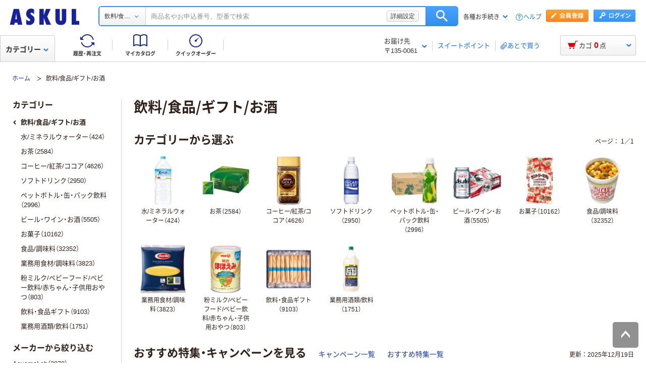

--- FILE ---
content_type: text/html;charset=UTF-8
request_url: https://www.askul.co.jp/e/13/
body_size: 46368
content:
<!DOCTYPE html>
<html xmlns="http://www.w3.org/1999/xhtml"
      lang="ja">

<head>
  
  <meta charSet="UTF-8" />
  <meta http-equiv="X-UA-Compatible" content="IE=edge" />
  <meta name="format-detection" content="telephone=no" />
  
    <meta name="viewport" content="width=device-width, initial-scale=1.0, viewport-fit=cover" />
  

  
  
  
  
  
  
  
    <title id="itemRefineSearch-title">飲料/食品/ギフト/お酒 通販 - アスクル</title>
    <meta id="itemRefineSearch-description" name="description" content="アスクル（ソロエルアリーナ）では、多様なニーズに応える豊富な種類の飲料/食品/ギフト/お酒を取り揃えています。水/ミネラルウォーター・お茶・コーヒー/紅茶/ココア・ソフトドリンク・ペットボトル・缶・パック飲料など、用途に合わせた最適な商品をお選びいただけます。法人のお客様は2000円（税込）以上で配送料当社負担。最短当日配送で、急ぎのニーズにも対応します。【配送料・お届けは条件にて異なります】" />
  

  
  
  
  
    <link id="itemRefineSearch-canonical" rel="canonical" href="https://www.askul.co.jp/e/13/" />
  

  <link rel="shortcut icon" href="https://cdn.askul.co.jp/cms/assets-club/favicon.ico" />

  
  
  
  
  
  
  


  
  <meta http-equiv="x-dns-prefetch-control" content="on" />
  <link rel="preconnect" href="//cdn.askul.co.jp" crossorigin="" />
  <link rel="preconnect" href="//assets.adobedtm.com" crossorigin="" />
  
    <link rel="preconnect" href="//dynamic.criteo.com" crossorigin="" />
    <link rel="preconnect" href="//d.as.criteo.com" crossorigin="" />
  
  <link rel="dns-prefetch" href="//cdn.askul.co.jp" />
  <link rel="dns-prefetch" href="//assets.adobedtm.com" />
  <link rel="dns-prefetch" href="//connect.facebook.net" />
  <link rel="dns-prefetch" href="//www.googletagmanager.com" />
  <link rel="dns-prefetch" href="//askul-hnd.gravityrd-services.com" />
  <link rel="dns-prefetch" href="//www.google-analytics.com" />
  <link rel="dns-prefetch" href="//www.googleadservices.com" />
  
  <link as="font" crossorigin="anonymous" rel="preload" href="https://cdn.askul.co.jp/cms/assets-club/fonts/NotoSansJP/NotoSansJP-Regular.woff2"/>
  <link as="font" crossorigin="anonymous" rel="preload" href="https://cdn.askul.co.jp/cms/assets-club/fonts/NotoSansJP/NotoSansJP-Bold.woff2"/>
  <link href="https://cdn.askul.co.jp/cms/assets-club/css/v070/common.css?1766392492904" rel="stylesheet" type="text/css"/>

  
  
    <script defer="" src="https://cdn.askul.co.jp/cms/assets-club/js/design/v034/viewport.js?1766392492904"></script>
  
  <script src="https://cdn.askul.co.jp/cms/assets-club/js/design/v034/common.js?1766392492904"></script>
  <script defer="" src="https://cdn.askul.co.jp/cms/assets-club/js/design/v034/before.js?1766392492904"></script>
  <!-- rrエリア表示処理より先に読み込む必要があり、サイズも小さいためasyncやdeferをつけない -->
  <script src="//media.algorecs.com/rrserver/js/2.1/p13n.js"></script>
  <script defer="" src="https://cdn.askul.co.jp/cms/assets-club/js/lazysizes.min.js"></script>
  <script defer="" src="https://cdn.askul.co.jp/cms/assets-club/js/ls.include.min.js"></script>

  
  

  
  

  

  
  <script>
    var _sc_dtmserver = "club/pc";
  </script>
  
    <script src="//assets.adobedtm.com/d6524a2006e5/077cd779cbda/launch-df3be0c4848d.min.js" async></script>
  
  

  
  <script type="text/javascript" src="//dynamic.criteo.com/js/ld/ld.js?a=6906" async></script>

  
    <link as="style" rel="preload" href="https://cdn.askul.co.jp/cms/assets-club/css/v070/pub-SLP-SRC-002.css"/>
    <link href="https://cdn.askul.co.jp/cms/assets-club/css/v070/pub-SLP-SRC-002.css" rel="stylesheet" type="text/css"/>
  
  
  
    <script id="js-env-id">
    var TRYLION = TRYLION || {};
    TRYLION.Env = TRYLION.Env || {};
    TRYLION.Env.FUNCTIONS = TRYLION.Env.FUNCTIONS || {};
    TRYLION.Env.PAGE = {"userId":null,"categoryLlCode":"13","categoryLlName":"\u98F2\u6599\/\u98DF\u54C1\/\u30AE\u30D5\u30C8\/\u304A\u9152","categoryLCode":"","categoryLName":"","userTracking":"","userSegments":[],"shouldDisplayRecommend":true,"ipAddress":"4.190.38.89","oldUserId":null,"isFromExternalSite":false,"isSupplierCategory":false,"isLogin":false,"isLlCategory":true};
    
    TRYLION.Env.SETTING = {"searchFront":{"urlBase":"internal-search-front-lb-435040695.ap-northeast-1.elb.amazonaws.com"},"userPublicApi":{"urlBase":"\/","authorizationCode":"234054BA05B1AD1982AC5A0462B23AA347883D5E736C983CA2689281A6FB5759"},"soloareApi":{"urlBase":"https:\/\/solution.soloel.com\/"},"clubApi":{"urlBase":"https:\/\/www.askul.co.jp\/"},"rr":{"apiKey":"91d13f11700cfd3d","urlBase":"https:\/\/recs.algorecs.com\/rrserver\/"},"tonerIcons":["27010","27020","27030","27040","28010","28020","28030"],"cdn":{"urlBase":"https:\/\/cdn.askul.co.jp\/cms"},"clubFront":{"urlBase":"https:\/\/www.askul.co.jp\/"},"soloareFront":{"urlBase":"https:\/\/solution.soloel.com\/"},"rtoaster":{"accountId":"dummy"},"cache":"1766392492904","production":true};
    TRYLION.Env.SITE_TYPE = "CLUB";
    TRYLION.Env.USER_INFO = {"userId":""};
  </script>

  
    
    
  <script defer="" src="https://cdn.askul.co.jp/cms/js/v139/categoryLlAndL-pc.js?1766392492904" crossorigin="anonymous"></script>



  
    
    
  <script defer="" src="https://cdn.askul.co.jp/cms/js/v139/signUpPromotion-pc.js?1766392492904" crossorigin="anonymous"></script>



  
    
    
  <script defer="" src="https://cdn.askul.co.jp/cms/js/v139/footer-pc.js?1766392492904" crossorigin="anonymous"></script>



</head>
<body>

    
    
      <noscript><iframe src="https://www.googletagmanager.com/ns.html?id=GTM-PD47G3R"
                        height="0" width="0" style="display:none;visibility:hidden"></iframe></noscript>
    
  

    <div><script src="https://www.askul.co.jp/resource/js/jquery-3.7.1.min.js?189372080252245" type="text/javascript"></script>
<script src="https://www.askul.co.jp/resource/js/jquery-migrate-3.4.0.min.js?189372080252245" type="text/javascript"></script>
<script defer type="text/javascript" src="https://www.askul.co.jp/resource/js/pub-SLP-TOP-006.js?189372080252245"></script>
<script src="https://www.askul.co.jp/resource/js/common_2014new.js?189372080252245" type="text/javascript" defer></script><script defer src="https://www.askul.co.jp/assets-club/js/detailsSearchUrl.js"></script> 
<div class="wrapN2014 is-pc-page" id="page_top"> <!-- header --> 
 <div class="o-beforeHeader headerN2015 hN2017 hN2018 hN2019 loggedIn o-beforeHeader js-beforeheader js-lazy-img" mt:id="DISP_TYPE"> <nocrawl> 
   <div mt:id="NAVI_HEADER_CUSTOMTAG_HERE">
    <div class="hdNavOuter ra_Header">
     <h1><a href="/" class="MainLogo_ASKUL"></a><span style="display:none;">アスクル</span></h1> <!-- 外部ファイル --> <!-- タイトル下全幅パーツ --> <!--
    <div class="headerSeasonLogo"><a href="/sf/bigsale/00/0/?sc_i=cp_ta_b_head_seasonicon_autumn"><img src="/resource/club_com/shared/seasonlogo/autumn_sale_b.gif" alt="秋のBIGセール" title="秋のBIGセール
最大31％OFF！" width="44" height="44"></a></div>
    <style>
    .headerSeasonLogo {
      display: none;
      width: 44px;
      height: 44px;
      position: absolute;
      top: 10px;
      left: 170px;
    }
    .headerSeasonLogo a {
      display: block;
      position: absolute;
      z-index: 10;
    }
    .hN2018 .hdSerWrap.seasonOn {
      padding-left: 230px;
    }
    </style>
    <script>
      $(window).bind('load resize', function(){
        var winW = $(window).width();
        if(winW<=1040){
          $('.headerSeasonLogo').hide();
          $('.hN2017 .hdNavInnerTopR, .hdSerWrap').removeClass('seasonOn');
        } else {
          $('.headerSeasonLogo').show();
          $('.hN2017 .hdNavInnerTopR, .hdSerWrap').addClass('seasonOn');
        }
      });
    </script>
    --> <!-- /タイトル下全幅パーツ --> <!-- //外部ファイル --> 
     <form id="cmnHeaderForm" action="/ksearch/?" method="get"></form>
     <form onsubmit="return false;" action="#" method="">
      <input type="text" style="display:none">
      <div id="searchBox" class="hdSerWrap">
       <div class="wrapIn">
        <div class="cateSelect">
         <p class="selectTxt"><span class="txtIn"><span class="txtIn2"><span class="txtIn3"></span><span class="dot">...</span></span></span></p><select class="modalFormArea" id="selectCategoryLl" name="categoryLl"><option value="13">飲料/食品/ギフト/お酒</option><option value="">すべて</option><option value="15">生活雑貨/キッチン用品</option><option value="13">飲料/食品/ギフト/お酒</option><option value="09">衛生/医療/介護</option><option value="19">DIY用品/園芸/資材</option><option value="14">テープ/梱包資材/店舗用品</option><option value="24">物流・現場用品/台車</option><option value="25">作業服/ワークウェア/安全保護具</option><option value="02">トナー/インク/コピー用紙</option><option value="03">パソコン/周辺機器/メディア</option><option value="21">事務機器/家電/電池/照明</option><option value="07">オフィス家具/収納</option><option value="01">事務用品/文房具</option><option value="10">ファイル</option><option value="23">工具/電動工具</option><option value="06">切削工具/研磨材</option><option value="26">計測機器</option><option value="34">研究開発・クリーンルーム用品</option><option value="22">機械部品/空圧機器/電気・電子部品</option></select>
        </div><button type="button" class="ren_Btn_search" onclick="detailsHeaderSearchUrl('cmnHeaderForm')">検索</button>
        <div class="inputField">
         <input class="modalFormArea" id="searchWordHeader" name="searchWordHeader" autocomplete="off" value="" name="searchWordHeader" autocomplete="off">
         <div class="delete">
          <a href="#"></a>
         </div>
         <div class="detailSetting">
          <a id="searchModal" href="#">詳細設定</a>
         </div>
         <div class="detailModal">
          <div class="detailModalClosed">
           <a href="#"><img src="/resource/images/mycatalog/1710_icn_close03.png" alt="閉じる" width="18" height="18"></a>
          </div>
          <div class="detailModalInner">
           <div class="conditionInput">
            <div class="inputBlock checkArea">
             <div class="inputTitle">
              <p>検索範囲</p>
             </div>
             <div class="inputBox">
              <label for="searchRange"><span class="checkIcon"><span></span><input class="modalFormArea" type="checkbox" name="searchRange" id="searchRange"></span><span class="checkText">商品名・カテゴリ名のみで探す</span></label>
             </div>
            </div>
            <div class="inputBlock textArea">
             <div class="inputTitle">
              <p>除外ワード</p>
             </div>
             <div class="inputBox">
              <p class="inputText"><input class="modalFormArea" id="excludeWord" type="text" placeholder="キーワードを入力してください"><span class="ngword">を除く</span></p>
             </div>
            </div>
            <div class="inputBlock selectArea">
             <div class="inputTitle">
              <p>価格を指定（税込）</p>
             </div>
             <div class="inputBox">
              <div class="selectField">
               <label for="searchPrice01"><p class="selectText">指定なし</p><select class="modalFormArea" name="price01" id="searchPrice01"><option value="">指定なし</option><option value="100">100円</option><option value="200">200円</option><option value="500">500円</option><option value="1000">1,000円</option><option value="3000">3,000円</option><option value="5000">5,000円</option><option value="10000">10,000円</option><option value="20000">20,000円</option><option value="30000">30,000円</option><option value="40000">40,000円</option><option value="50000">50,000円</option><option value="60000">60,000円</option><option value="70000">70,000円</option><option value="80000">80,000円</option><option value="90000">90,000円</option><option value="100000">100,000円</option></select> </label>
              </div> 
              <p class="tildeMark">～</p>
              <div class="selectField">
               <label for="searchPrice02"><p class="selectText">指定なし</p><select class="modalFormArea" name="price02" id="searchPrice02"><option value="">指定なし</option><option value="100">100円</option><option value="200">200円</option><option value="500">500円</option><option value="1000">1,000円</option><option value="3000">3,000円</option><option value="5000">5,000円</option><option value="10000">10,000円</option><option value="20000">20,000円</option><option value="30000">30,000円</option><option value="40000">40,000円</option><option value="50000">50,000円</option><option value="60000">60,000円</option><option value="70000">70,000円</option><option value="80000">80,000円</option><option value="90000">90,000円</option><option value="100000">100,000円</option></select></label>
              </div>
             </div>
            </div>
            <div class="inputBlock checkArea">
             <div class="inputTitle">
              <p>商品</p>
             </div>
             <div class="inputBox">
              <label for="stockCheck"><span class="checkIcon"><span></span><input type="checkbox" class="modalFormArea" name="stockCheck" id="stockCheck"></span><span class="checkText">直送品、お取り寄せ品を除く</span></label>
             </div>
            </div>
            <div id="apiResultItemCount" class="searchResult">
             <p class="attentionSearchText">検索条件を指定してください</p>
             <p class="resultNumber"><span id="modalFormAreaNum"></span>件が該当</p>
             <p class="detailSearchBtn"><button onclick="detailsSearchUrl('cmnHeaderForm')">検索</button></p>
            </div>
            <div class="moreDetailSpecify">
             <p><a href="/ctg/search/searchByKeywordDetailConditionView/">もっと詳細に指定する</a></p>
            </div>
           </div>
           <div class="otherSearch"> 
            <p class="searchTitle">その他便利な検索</p> 
            <ul class="searchList"> 
             <li><a href="/f/before/toner/">トナー・インク検索</a></li> 
             <li><a href="/f/special/refill/">ボールペン替芯かんたん検索</a></li> 
             <li><a href="/f/special/stampink/">はんこ補充インクかんたん検索</a></li> 
             <li><a href="/ctg/search/searchByCtgView/">カタログから探す</a></li> 
             <li><a href="/maker/4001/">メーカー名から探す</a></li> 
             <li><a href="/categoryindex/a/">50音から探す</a></li> 
             <li><a href="/brand/3101/">ブランドから探す</a></li> 
             <li><a href="/green/">グリーン商品を探す</a></li> 
            </ul> 
           </div> 
          </div>
         </div>
         <input class="tmpParamType" type="hidden" value="4">
         <input class="tmpParamLll" type="hidden" value="1">
         <input class="tmpParamLl" type="hidden" value="13">
         <input class="tmpParamL" type="hidden" value="">
         <input class="tmpParamM" type="hidden" value="">
         <input class="tmpParamS" type="hidden" value="">
         <input class="tmpParamKeyword" type="hidden" value="">
         <input class="paramLl" id="paramLl" type="hidden" value="13">
         <input class="paramL" id="paramL" type="hidden" value="">
         <input class="paramM" id="paramM" type="hidden" value="">
         <input class="paramS" id="paramS" type="hidden" value="">
        </div>
       </div>
       <div class="wrapBg"></div>
      </div>
     </form>
     <div class="hdNavInnerTopR">
      <div class="hdMembers">
       <div class="member ra_Header">
        <a href="https://www.askul.co.jp/mbr/catalog/createAccountView/" class="entry"></a><a href="javascript:nowUrl('https://www.askul.co.jp/webapp/shops-club/servlet/YLogonSSLView?transitionURL=')" class="login"></a>
       </div>
       <ul class="hdUtility">
        <li>
         <div class="guide ra_Header">
          <p class="text" data-guide-balloon="true">各種お手続き<span class="arrow"></span></p>
          <div class="headerGuideBalloon">
           <div class="balloonIn">
            <div class="balloonHeadBg"></div>
            <div class="balloonBody">
             <div class="bodyIn ra_Header">
              <ul>
               <li><a href="/f/help/index.html"><span class="faq"></span>ヘルプ</a></li>
               <li><a onclick="popupInfo('/guide/hajimete/'); return false;" href="/guide/hajimete/"><span class="hajimete"></span>よくわかるアスクルWebサイト</a></li>
               <li><a href="/odr/order/regOdrListView/"><span class="arrow"></span>定期配送サービス お申込み一覧</a></li>
               <li><a href="/odr/order/autoOrderListView/"><span class="arrow"></span>自動配送サービス お申込み一覧</a></li>
               <li><a href="/odr/order/purchaseHistoryView/"><span class="arrow"></span>返品のお申込み（ご利用履歴から）</a></li>
               <li><a href="/iqr/refitInputView/"><span class="arrow"></span>修理のお問い合わせ</a></li>
               <li><a href="/odr/order/purchaseHistoryView/"><span class="arrow"></span>納品書の再発行（ご利用履歴から）</a></li>
               <li><a href="/iqr/inquiryInputView/?inquiryId=IQR0002"><span class="arrow"></span>請求書の再発行</a></li>
               <li><a style="pointer-events:none;" tabindex="-1"><span class="arrow"></span>カタログのお申込み</a></li>
               <li><a href="/mbr/companyInfoView/"><span class="arrow"></span>登録情報の確認・変更</a></li>
               <li><a href="/mbr/reminder/loginIdPasswordInquiryView/"><span class="arrow"></span>パスワードの再発行</a></li>
               <li><a href="/f/services/tonercartridge/"><span class="arrow"></span>トナー・カートリッジ回収のお申込み</a></li>
               <li><a href="/f/services/sds/"><span class="arrow"></span>化学物質（SDS・RoHS）調査依頼</a></li>
               <li><a href="/f/services/sds/"><span class="arrow"></span>食品衛生法PL制度適合調査依頼</a></li>
              </ul>
             </div>
            </div>
            <div class="balloonFootBg"></div>
            <div class="balloonArrow">
             <div class="arrowIn"></div>
            </div>
           </div>
          </div>
         </div></li>
        <li><a href="/f/help/index.html" class="help">ヘルプ</a></li>
       </ul>
      </div>
     </div>
     <div class="hdNavInnerBotL">
      <div class="hdNavMain ra_Header">
       <ul>
        <li class="history"><a href="/odr/order/purchaseHistoryView/" class="headerNavMainTrigger"><span></span><span class="txt">履歴・再注文</span>
          <div class="headerNavMainBalloon">
           <div class="balloonTop"></div>
           <div class="balloonMiddle">
            <p>ご注文履歴から再注文や配送状況の確認ができます。</p>
           </div>
           <div class="balloonBottom"></div>
          </div></a></li>
        <li class="myCata"><a href="/tpc/mycatalog/myCatalogListView/" class="headerNavMainTrigger"><span></span><span class="txt">マイカタログ</span>
          <div class="headerNavMainBalloon">
           <div class="balloonTop"></div>
           <div class="balloonMiddle">
            <p>お気に入りの商品を登録して自分のカタログを作れます。</p>
           </div>
           <div class="balloonBottom"></div>
          </div></a></li>
        <li class="quick"><a href="/odr/order/quickOrderView/" class="headerNavMainTrigger"><span></span><span class="txt">クイックオーダー</span>
          <div class="headerNavMainBalloon">
           <div class="balloonTop"></div>
           <div class="balloonMiddle">
            <p>お申込番号の入力で商品をまとめてご注文いただけます。</p>
           </div>
           <div class="balloonBottom"></div>
          </div></a></li>
       </ul>
      </div>
     </div>
     <table class="hdNavInnerBotR ra_Header">
      <tbody>
       <tr>
        <td class="deliveryAddress" data-delivery-balloon="true"><p>お届け先<br><span id="currentDeliveryAddress"><span class="contentsquare-masking">〒135-0061</span></span><span class="arrow"></span></p>
         <div class="headerDeliveryBalloon">
          <div class="balloonIn">
           <div class="balloonHeadBg"></div>
           <div class="balloonBody">
            <div class="bodyIn">
             <p class="contentsquare-masking">東京都江東区</p><a href="#modalDeliveryHeadBeforeLogin" class="DelilModal noSmooth hdAddressChangeBtn">変更</a>
            </div>
           </div>
           <div class="balloonFootBg"></div>
           <div class="balloonArrow">
            <div class="arrowIn"></div>
           </div>
          </div>
         </div><span class="separator_after"></span></td>
        <td class="user priorToLogin ra_Header">
         <div class="member ra_Header">
          <a href="/swp/pointTopView/" class="sweetpoint_beforelogin"><span class="sweetpoint_icon"></span><span class="sweetpoint_txt">スイートポイント</span></a>
         </div></td>
        <td class="user lateBuy"><span class="separator_before"></span><a href="/odr/order/shoppingCartView/#lateBuySection" onclick="var linkAnalyticsData = {'server': 'club/pc', 'fName': 'ヘッダー_あとで買うリストへ移動', 'club': {'server': 'club/pc', 'prop5': 'ヘッダー_あとで買うリストへ移動'}};window.sc_trackLinkAll(linkAnalyticsData, this, 'o', 'HeaderLaterBuy');"><span class="lateBuy_icon"></span><span class="lateBuy_txt">あとで買う</span></a></td>
       </tr>
      </tbody>
     </table>
    </div>
    <div class="hdCateOuter">
     <div class="hdMd2015 ra_Category">
      <a href="/search/" class="hdMdBtn">カテゴリー<span class="arrow"></span></a>
      <noscript>
       <div class="headerMdBalloon">
        <div class="balloonHeadBg">
         <div class="bgIn">
          <div class="bgIn2">
           <div class="bgIn3"></div>
          </div>
         </div>
        </div>
        <div class="balloonBody">
         <div class="bodyIn">
          <div class="bodyIn2">
           <div class="bodyIn3">
            <div class="mdWrap">
             <div class="mdTree1">
              <div class="treeIn">
               <div class="block1 ra_Category">
                <ul class="mdList1">
                 <li><a href="/e/15/" data-drop="0" class="addIcon">生活雑貨/キッチン用品<span class="arrow"></span></a></li>
                 <li><a href="/e/13/" data-drop="1" class="addIcon">飲料/食品/ギフト/お酒<span class="arrow"></span></a></li>
                 <li><a href="/e/09/" data-drop="2" class="addIcon">衛生/医療/介護<span class="arrow"></span></a></li>
                 <li><a href="/e/19/" data-drop="3" class="addIcon">DIY用品/園芸/資材<span class="arrow"></span></a></li>
                 <li><a href="/e/14/" data-drop="4" class="addIcon">テープ/梱包資材/店舗用品<span class="arrow"></span></a></li>
                 <li><a href="/e/24/" data-drop="5" class="addIcon">物流・現場用品/台車<span class="arrow"></span></a></li>
                 <li><a href="/e/25/" data-drop="6" class="addIcon">作業服/ワークウェア/安全保護具<span class="arrow"></span></a></li>
                 <li><a href="/e/02/" data-drop="7" class="addIcon">トナー/インク/コピー用紙<span class="arrow"></span></a></li>
                 <li><a href="/e/03/" data-drop="8" class="addIcon">パソコン/周辺機器/メディア<span class="arrow"></span></a></li>
                 <li><a href="/e/21/" data-drop="9" class="addIcon">事務機器/家電/電池/照明<span class="arrow"></span></a></li>
                 <li><a href="/e/07/" data-drop="10" class="addIcon">オフィス家具/収納<span class="arrow"></span></a></li>
                 <li><a href="/e/01/" data-drop="11" class="addIcon">事務用品/文房具<span class="arrow"></span></a></li>
                 <li><a href="/e/10/" data-drop="12" class="addIcon">ファイル<span class="arrow"></span></a></li>
                 <li><a href="/e/23/" data-drop="13" class="addIcon">工具/電動工具<span class="arrow"></span></a></li>
                 <li><a href="/e/06/" data-drop="14" class="addIcon">切削工具/研磨材<span class="arrow"></span></a></li>
                 <li><a href="/e/26/" data-drop="15" class="addIcon">計測機器<span class="arrow"></span></a></li>
                 <li><a href="/e/34/" data-drop="16" class="addIcon">研究開発・クリーンルーム用品<span class="arrow"></span></a></li>
                 <li><a href="/e/22/" data-drop="17" class="addIcon">機械部品/空圧機器/電気・電子部品<span class="arrow"></span></a></li>
                </ul>
               </div>
               <div class="block2"> 
                <ul class="mdList1"> 
                 <li><a href="https://spc.askul.co.jp/" target="_blank" data-drop="19">専門商材・便利なサービスを探す<span class="arrow"></span></a></li> 
                </ul> 
               </div> 
               <div class="block3"> 
                <ul class="mdList2"> 
                 <li><a href="/f/services/"><span class="arrow"></span>アウトレット</a></li> 
                 <li><a href="/sf/outlet/outlet_00/0/"><span class="arrow"></span>カタログから探す</a></li> 
                </ul> 
               </div>
              </div>
             </div>
             <div class="mdTree2 mdPtn1" data-tree="19"> 
              <div class="ptnIn"> 
               <p class="mdTitle mdTitlePtn2"><span class="icon icon19"></span>専門商材サービス</p> 
               <ul class="mdList1"> 
                <li><a href="https://spc.askul.co.jp/" data-drop="19-1" target="_blank">スタンプ作成・印刷サービス<span class="newwindow"></span><span class="arrow"></span></a></li> 
               </ul> 
               <ul class="mdList1"> 
                <li><a href="/f/services/furniture/" data-drop="19-3">オフィスづくりサービス<span class="arrow"></span></a></li> 
                <li><a href="/f/services/regular_purchases/" data-drop="19-2">アスクル定期配送サービス<span class="arrow"></span></a></li> 
                <li><a href="/f/services/otoriyose01/" data-drop="19-4">サイズ・専用オーダーサービス<span class="arrow"></span></a></li> 
                <li><a href="/f/special/isetan/" data-drop="19-6">アスクル伊勢丹ギフトショップ<span class="arrow"></span></a></li> 
               </ul> 
               <p class="mdTitle mdTitlePtn3">お仕事に便利なサポートサービス</p> 
               <ul class="mdList2"> 
                <li><a href="/before_login/koto/edenpo/" target="_blank">電報<span class="newwindow"></span><span class="arrow"></span></a></li> 
                <li><a href="/f/services/kintai/touchontime/">勤怠管理（TouchOnTime）<span class="arrow"></span></a></li> 
                <li><a href="/f/services/anpi/safetylink24/">安否確認（Safetylink24）<span class="arrow"></span></a></li> 
                <li><a href="/f/services/tonercartridge/">トナー・インクカートリッジ無料回収<span class="arrow"></span></a></li> 
               </ul> 
               <ul class="mdList2"> 
                <li><a href="/f/services/"><span class="arrow"></span>サポート・サービス一覧を見る</a></li> 
               </ul> 
              </div> <!-- /.mdTree2 -->
             </div>
            </div>
           </div>
          </div>
         </div>
        </div>
        <div class="balloonFootBg">
         <div class="bgIn">
          <div class="bgIn2">
           <div class="bgIn3"></div>
          </div>
         </div>
        </div>
        <div class="balloonArrow">
         <div class="arrowIn"></div>
        </div>
       </div>
      </noscript>
     </div>
     <div class="hdCarOuter ra_Header hdCarOuter--ab">
      <a href="/odr/order/shoppingCartView/" class="hdNavCarBtn" data-cart-balloon="true"><span class="icon"></span><span class="txt">カゴ</span><span class="num_basket"></span><span class="txt">点</span></a>
      <div class="headerCartBalloon">
       <div class="balloonIn">
        <div class="balloonHeadBg"></div>
        <div class="balloonBody">
         <div class="bodyIn"></div>
        </div>
        <div class="balloonFootBg"></div>
        <div class="balloonArrow">
         <div class="arrowIn"></div>
        </div>
       </div>
      </div><!-- /.hdCarOuter -->
     </div>
    </div>
    <script type="text/javascript" id="fd_cart" defer></script>
    <div id="flipdesk-data-customer-profiles" data-customer-profiles=""></div>
    <script id="flipdeskBasicTag" defer></script>
    <div class="lowInfoOuter">
     <noscript>
      <div class="lowJsoffBox">
       <div class="lowJsoffInner">
        <p>JavaScriptの設定が無効のため、アスクルWebサイトが正しく動作しません。<br>設定を有効にする方法は<a href="/guide/policy/browser/setting.html#a2" target="_blank">こちら</a>をご覧ください。</p>
       </div>
      </div>
     </noscript>
     <div id="cookieEnabledBoxNew"></div>
    </div> 
    <script mt:id="ONLOAD_SCRIPT_MAIN_TAG" type="text/javascript" defer><!--;
var byStockAddSetModal = "";
//--></script> <!-- ヘッダー版 --> 
    <div id="modalDeliveryHeadBeforeLogin" mt:id="MODAL_DELIVERY_TAG" class="lModalBox"> 
     <form action=""> <span mt:id="HIDDEN_ADR_CUSTOMTAG_HERE"><input type="hidden" name="delivModalZip1" value="135"><input type="hidden" name="delivModalZip2" value="0061"><input type="hidden" name="delivModalAreaCdA" value="13108"><input type="hidden" name="delivModalAreaCdB" value="00099"><input type="hidden" name="delivModalAdr1" value="東京都江東区"><input type="hidden" name="delivModalAdr21" value="null"><input type="hidden" name="delivModalAdr22" value="null"><input type="hidden" name="delivModalAdr3" value="null"><input type="hidden" name="delivModalAdrId" value=""></span> 
      <input value="1" type="hidden" name="delivModalReloadFlg"> 
      <div class="modalDeliveryBox"> 
       <h2 class="modalDeliveryTitle">お届け先の変更</h2> 
       <div class="modalDeliveryRead"> 
        <p> 検索結果や商品詳細ページに表示されている「お届け日」「在庫」はお届け先によって変わります。 <br> 現在のお届け先は <span mt:id="ADR_CUSTOMTAG_HERE"><br><span class="deli_add contentsquare-masking" id="null">東京都江東区（〒135-0061）</span><br></span> に設定されています。 <br>ご希望のお届け先の「お届け日」「在庫」を確認する場合は、以下から変更してください。 </p> 
       </div> 
       <div class="modalDeliveryLogin"> 
        <dl class="cfx"> 
         <dt> <span class="ttl_icon">■</span>アドレス帳から選択する（会員の方） 
         </dt> 
         <dd> <a href="javascript:stockModalLoginFunc('https://www.askul.co.jp/webapp/shops-club/servlet/YLogonSSLView?byStockAddSetModal=1&amp;transitionURL=')">ログイン</a> 
         </dd> 
        </dl> 
       </div> 
       <div class="modalDeliveryZip"> 
        <p class="zip_ttl"> <span class="ttl_icon">■</span>郵便番号を入力してお届け先を設定（会員登録前の方） </p> 
        <div class="zip_search"> 
         <table> 
          <tbody>
           <tr> 
            <td class="zip_search01">〒</td> 
            <td class="zip_search02"> <input type="tel" size="5" name="Deli_zip1" id="Deli_zip1" value=""> </td> 
            <td class="zip_search03">-</td> 
            <td class="zip_search04"> <input type="tel" size="5" name="Deli_zip2" id="Deli_zip2" value=""> </td> 
            <td class="zip_search05"> <a rel="Deli_modalWin" name="Deli_mWin01" href="#Deli_mWin01" class="noSmooth" onclick="javascript:requestAddressApiByStockModal('header',$('#Deli_zip1').val(), $('#Deli_zip2').val());return false;"> 入力した郵便番号で住所を検索する </a> </td> 
           </tr> 
          </tbody>
         </table> 
        </div> 
        <p id="searchedAddressSetTag" class=""></p> 
        <p class="zip_caution"> ※郵便番号でのお届け先設定は、注文時のお届け先には反映されませんのでご注意ください。<br> ※在庫は最寄の倉庫の在庫を表示しています。<br> ※入荷待ちの場合も、別の倉庫からお届けできる場合がございます。 </p> 
       </div> 
      </div> 
      <div class="modalDeliveryBtn"> 
       <ul class="cfx"> 
        <li class="modalDeliveryBtn_nochange"> <span class="mCloseBtn">変更しない</span> </li> 
        <li class="modalDeliveryBtn_submit"> <span class="off">この内容で確認する</span> </li> 
       </ul> 
      </div> 
     </form> 
     <div id="Deli_modalWindow01"> 
      <div id="Deli_mWin01"></div> 
     </div> 
     <p class="mCloseBtn"></p> <!--/modalDelivery--> 
    </div> <!-- 商品詳細版 --> 
   </div> 
  </nocrawl> 
 </div> 
 <div mt:id="MEDICAL_INFO_AREA"> <!-- 検索結果画面はVIEW側で読み込み --> 
  <link rel="stylesheet" href="https://www.askul.co.jp/resource/css/medical/login.css?36965734828618" media="all"> 
  <script defer>
					$(function(){
						$('#loadOpen').trigger('click');
						$('.closeBtn').click(function(){
							$(this).parents('#medicalCheck').find('.mCloseBtn').trigger('click');
				    	});
					});
				</script> 
  <div mt:id="MEDICAL_INFO_AREA_TAG"></div> <span style="display:none;" id="medicalModalSctProp5"></span> 
 </div> <span mt:id="USER_TRACKING"><input value="" type="hidden" id="UserTracking"></span> <span mt:id="USER_ID"><input type="hidden" id="UserId"></span> <span mt:id="REC_USER_ID"><input type="hidden" id="RecUserId"></span> 
 <script mt:id="RR_RECOMMEND_SCRIPT_TAG" type="text/javascript" defer></script> 
 <script mt:id="ONLOAD_SCRIPT_MAIN_TAG" type="text/javascript" defer>$(document).ready(function() {
document.cookie = "TEMPREGUSER_POPUP_FLG=0; path=/; max-age=0";
});</script> 
 <div class="footerSection"> <!-- footer --> 
  <script src="https://www.askul.co.jp/resource/js/megadrop_2015new.js?36965734828618" type="text/javascript" defer></script> 
  <div id="sggstHeaderBalloon"> 
   <div class="balloonIn"> 
    <div class="balloonHeadBg">
     <div class="bgIn">
      <div class="bgIn2">
       <div class="bgIn3"></div>
      </div>
     </div>
    </div> 
    <div class="balloonBody"> 
     <div class="bodyIn"> 
      <div class="bodyIn2"> 
       <div class="bodyIn3"> 
        <ul id="sggstHeader" class="sggstUlHeader sggstUlHeader_2014new"></ul> 
       </div> 
      </div> 
     </div> 
    </div> 
    <div class="balloonFootBg">
     <div class="bgIn">
      <div class="bgIn2">
       <div class="bgIn3"></div>
      </div>
     </div>
    </div> 
   </div> <!-- /.sggstHeaderBalloon -->
  </div> 
 </div><!-- /.footerSection --> <!-- 業種登録モーダル --> 
</div><!--/.topN2014 --> <!-- 共通JS -->  <!-- ヘッダーサジェスト用 --> 
<script type="text/javascript" src="https://www.askul.co.jp/resource/js/keyWordSuggest_top_2015new.js?189372080252245" defer></script> <!-- 商品リクエスト --> 
<script type="text/javascript" src="https://www.askul.co.jp/resource/js/itemRequest.js?24725760880192" defer></script> <!-- Cookie設定チェック --> 
<script type="text/javascript" src="https://www.askul.co.jp/resource/js/check-cookie.js?189372080252245" defer></script>   
<script src="https://www.askul.co.jp/resource/js/cartdrop_2015new.js?189372080252245" type="text/javascript" defer></script> 
<script src="https://www.askul.co.jp/resource/js/header_2014new.js?189372080252245" type="text/javascript" defer></script> 
<script src="https://www.askul.co.jp/resource/js/modalwin_deli.js?189372080252245" type="text/javascript" defer></script> 
<script src="https://www.askul.co.jp/resource/js/addressSetCmn0001.js?189372080252245" type="text/javascript" defer></script> 
<script src="https://www.askul.co.jp/resource/js/s_btn_trylion_r1.js?189372080252245" type="text/javascript" defer></script></div>
    
    
<script type="text/javascript">(window.NREUM||(NREUM={})).init={privacy:{cookies_enabled:true},ajax:{deny_list:["bam.nr-data.net"]},session_replay:{sampling_rate:1.0,mask_text_selector:"*",block_selector:"",mask_input_options:{date:false,text_area:false,week:false,select:false,color:false,range:false,textarea:false,url:false,number:false,search:false,month:false,datetime_local:false,tel:false,text:false,time:false,email:false},fix_stylesheets:true,mask_all_inputs:true,preload:false,enabled:true,error_sampling_rate:100.0,autoStart:true},session_trace:{sampling_rate:0.0,mode:"FIXED_RATE",enabled:true,error_sampling_rate:0.0},feature_flags:["soft_nav"],distributed_tracing:{enabled:true}};(window.NREUM||(NREUM={})).loader_config={agentID:"1133927144",accountID:"3112752",trustKey:"3016704",xpid:"VwcGU1FWChABVVFTBgIFUVYI",licenseKey:"NRJS-7a1a5387f2f00513358",applicationID:"1101132729",browserID:"1133927144"};;/*! For license information please see nr-loader-spa-1.307.0.min.js.LICENSE.txt */
(()=>{var e,t,r={384:(e,t,r)=>{"use strict";r.d(t,{NT:()=>a,US:()=>u,Zm:()=>o,bQ:()=>d,dV:()=>c,pV:()=>l});var n=r(6154),i=r(1863),s=r(1910);const a={beacon:"bam.nr-data.net",errorBeacon:"bam.nr-data.net"};function o(){return n.gm.NREUM||(n.gm.NREUM={}),void 0===n.gm.newrelic&&(n.gm.newrelic=n.gm.NREUM),n.gm.NREUM}function c(){let e=o();return e.o||(e.o={ST:n.gm.setTimeout,SI:n.gm.setImmediate||n.gm.setInterval,CT:n.gm.clearTimeout,XHR:n.gm.XMLHttpRequest,REQ:n.gm.Request,EV:n.gm.Event,PR:n.gm.Promise,MO:n.gm.MutationObserver,FETCH:n.gm.fetch,WS:n.gm.WebSocket},(0,s.i)(...Object.values(e.o))),e}function d(e,t){let r=o();r.initializedAgents??={},t.initializedAt={ms:(0,i.t)(),date:new Date},r.initializedAgents[e]=t}function u(e,t){o()[e]=t}function l(){return function(){let e=o();const t=e.info||{};e.info={beacon:a.beacon,errorBeacon:a.errorBeacon,...t}}(),function(){let e=o();const t=e.init||{};e.init={...t}}(),c(),function(){let e=o();const t=e.loader_config||{};e.loader_config={...t}}(),o()}},782:(e,t,r)=>{"use strict";r.d(t,{T:()=>n});const n=r(860).K7.pageViewTiming},860:(e,t,r)=>{"use strict";r.d(t,{$J:()=>u,K7:()=>c,P3:()=>d,XX:()=>i,Yy:()=>o,df:()=>s,qY:()=>n,v4:()=>a});const n="events",i="jserrors",s="browser/blobs",a="rum",o="browser/logs",c={ajax:"ajax",genericEvents:"generic_events",jserrors:i,logging:"logging",metrics:"metrics",pageAction:"page_action",pageViewEvent:"page_view_event",pageViewTiming:"page_view_timing",sessionReplay:"session_replay",sessionTrace:"session_trace",softNav:"soft_navigations",spa:"spa"},d={[c.pageViewEvent]:1,[c.pageViewTiming]:2,[c.metrics]:3,[c.jserrors]:4,[c.spa]:5,[c.ajax]:6,[c.sessionTrace]:7,[c.softNav]:8,[c.sessionReplay]:9,[c.logging]:10,[c.genericEvents]:11},u={[c.pageViewEvent]:a,[c.pageViewTiming]:n,[c.ajax]:n,[c.spa]:n,[c.softNav]:n,[c.metrics]:i,[c.jserrors]:i,[c.sessionTrace]:s,[c.sessionReplay]:s,[c.logging]:o,[c.genericEvents]:"ins"}},944:(e,t,r)=>{"use strict";r.d(t,{R:()=>i});var n=r(3241);function i(e,t){"function"==typeof console.debug&&(console.debug("New Relic Warning: https://github.com/newrelic/newrelic-browser-agent/blob/main/docs/warning-codes.md#".concat(e),t),(0,n.W)({agentIdentifier:null,drained:null,type:"data",name:"warn",feature:"warn",data:{code:e,secondary:t}}))}},993:(e,t,r)=>{"use strict";r.d(t,{A$:()=>s,ET:()=>a,TZ:()=>o,p_:()=>i});var n=r(860);const i={ERROR:"ERROR",WARN:"WARN",INFO:"INFO",DEBUG:"DEBUG",TRACE:"TRACE"},s={OFF:0,ERROR:1,WARN:2,INFO:3,DEBUG:4,TRACE:5},a="log",o=n.K7.logging},1687:(e,t,r)=>{"use strict";r.d(t,{Ak:()=>d,Ze:()=>h,x3:()=>u});var n=r(3241),i=r(7836),s=r(3606),a=r(860),o=r(2646);const c={};function d(e,t){const r={staged:!1,priority:a.P3[t]||0};l(e),c[e].get(t)||c[e].set(t,r)}function u(e,t){e&&c[e]&&(c[e].get(t)&&c[e].delete(t),p(e,t,!1),c[e].size&&f(e))}function l(e){if(!e)throw new Error("agentIdentifier required");c[e]||(c[e]=new Map)}function h(e="",t="feature",r=!1){if(l(e),!e||!c[e].get(t)||r)return p(e,t);c[e].get(t).staged=!0,f(e)}function f(e){const t=Array.from(c[e]);t.every(([e,t])=>t.staged)&&(t.sort((e,t)=>e[1].priority-t[1].priority),t.forEach(([t])=>{c[e].delete(t),p(e,t)}))}function p(e,t,r=!0){const a=e?i.ee.get(e):i.ee,c=s.i.handlers;if(!a.aborted&&a.backlog&&c){if((0,n.W)({agentIdentifier:e,type:"lifecycle",name:"drain",feature:t}),r){const e=a.backlog[t],r=c[t];if(r){for(let t=0;e&&t<e.length;++t)g(e[t],r);Object.entries(r).forEach(([e,t])=>{Object.values(t||{}).forEach(t=>{t[0]?.on&&t[0]?.context()instanceof o.y&&t[0].on(e,t[1])})})}}a.isolatedBacklog||delete c[t],a.backlog[t]=null,a.emit("drain-"+t,[])}}function g(e,t){var r=e[1];Object.values(t[r]||{}).forEach(t=>{var r=e[0];if(t[0]===r){var n=t[1],i=e[3],s=e[2];n.apply(i,s)}})}},1738:(e,t,r)=>{"use strict";r.d(t,{U:()=>f,Y:()=>h});var n=r(3241),i=r(9908),s=r(1863),a=r(944),o=r(5701),c=r(3969),d=r(8362),u=r(860),l=r(4261);function h(e,t,r,s){const h=s||r;!h||h[e]&&h[e]!==d.d.prototype[e]||(h[e]=function(){(0,i.p)(c.xV,["API/"+e+"/called"],void 0,u.K7.metrics,r.ee),(0,n.W)({agentIdentifier:r.agentIdentifier,drained:!!o.B?.[r.agentIdentifier],type:"data",name:"api",feature:l.Pl+e,data:{}});try{return t.apply(this,arguments)}catch(e){(0,a.R)(23,e)}})}function f(e,t,r,n,a){const o=e.info;null===r?delete o.jsAttributes[t]:o.jsAttributes[t]=r,(a||null===r)&&(0,i.p)(l.Pl+n,[(0,s.t)(),t,r],void 0,"session",e.ee)}},1741:(e,t,r)=>{"use strict";r.d(t,{W:()=>s});var n=r(944),i=r(4261);class s{#e(e,...t){if(this[e]!==s.prototype[e])return this[e](...t);(0,n.R)(35,e)}addPageAction(e,t){return this.#e(i.hG,e,t)}register(e){return this.#e(i.eY,e)}recordCustomEvent(e,t){return this.#e(i.fF,e,t)}setPageViewName(e,t){return this.#e(i.Fw,e,t)}setCustomAttribute(e,t,r){return this.#e(i.cD,e,t,r)}noticeError(e,t){return this.#e(i.o5,e,t)}setUserId(e,t=!1){return this.#e(i.Dl,e,t)}setApplicationVersion(e){return this.#e(i.nb,e)}setErrorHandler(e){return this.#e(i.bt,e)}addRelease(e,t){return this.#e(i.k6,e,t)}log(e,t){return this.#e(i.$9,e,t)}start(){return this.#e(i.d3)}finished(e){return this.#e(i.BL,e)}recordReplay(){return this.#e(i.CH)}pauseReplay(){return this.#e(i.Tb)}addToTrace(e){return this.#e(i.U2,e)}setCurrentRouteName(e){return this.#e(i.PA,e)}interaction(e){return this.#e(i.dT,e)}wrapLogger(e,t,r){return this.#e(i.Wb,e,t,r)}measure(e,t){return this.#e(i.V1,e,t)}consent(e){return this.#e(i.Pv,e)}}},1863:(e,t,r)=>{"use strict";function n(){return Math.floor(performance.now())}r.d(t,{t:()=>n})},1910:(e,t,r)=>{"use strict";r.d(t,{i:()=>s});var n=r(944);const i=new Map;function s(...e){return e.every(e=>{if(i.has(e))return i.get(e);const t="function"==typeof e?e.toString():"",r=t.includes("[native code]"),s=t.includes("nrWrapper");return r||s||(0,n.R)(64,e?.name||t),i.set(e,r),r})}},2555:(e,t,r)=>{"use strict";r.d(t,{D:()=>o,f:()=>a});var n=r(384),i=r(8122);const s={beacon:n.NT.beacon,errorBeacon:n.NT.errorBeacon,licenseKey:void 0,applicationID:void 0,sa:void 0,queueTime:void 0,applicationTime:void 0,ttGuid:void 0,user:void 0,account:void 0,product:void 0,extra:void 0,jsAttributes:{},userAttributes:void 0,atts:void 0,transactionName:void 0,tNamePlain:void 0};function a(e){try{return!!e.licenseKey&&!!e.errorBeacon&&!!e.applicationID}catch(e){return!1}}const o=e=>(0,i.a)(e,s)},2614:(e,t,r)=>{"use strict";r.d(t,{BB:()=>a,H3:()=>n,g:()=>d,iL:()=>c,tS:()=>o,uh:()=>i,wk:()=>s});const n="NRBA",i="SESSION",s=144e5,a=18e5,o={STARTED:"session-started",PAUSE:"session-pause",RESET:"session-reset",RESUME:"session-resume",UPDATE:"session-update"},c={SAME_TAB:"same-tab",CROSS_TAB:"cross-tab"},d={OFF:0,FULL:1,ERROR:2}},2646:(e,t,r)=>{"use strict";r.d(t,{y:()=>n});class n{constructor(e){this.contextId=e}}},2843:(e,t,r)=>{"use strict";r.d(t,{G:()=>s,u:()=>i});var n=r(3878);function i(e,t=!1,r,i){(0,n.DD)("visibilitychange",function(){if(t)return void("hidden"===document.visibilityState&&e());e(document.visibilityState)},r,i)}function s(e,t,r){(0,n.sp)("pagehide",e,t,r)}},3241:(e,t,r)=>{"use strict";r.d(t,{W:()=>s});var n=r(6154);const i="newrelic";function s(e={}){try{n.gm.dispatchEvent(new CustomEvent(i,{detail:e}))}catch(e){}}},3304:(e,t,r)=>{"use strict";r.d(t,{A:()=>s});var n=r(7836);const i=()=>{const e=new WeakSet;return(t,r)=>{if("object"==typeof r&&null!==r){if(e.has(r))return;e.add(r)}return r}};function s(e){try{return JSON.stringify(e,i())??""}catch(e){try{n.ee.emit("internal-error",[e])}catch(e){}return""}}},3333:(e,t,r)=>{"use strict";r.d(t,{$v:()=>u,TZ:()=>n,Xh:()=>c,Zp:()=>i,kd:()=>d,mq:()=>o,nf:()=>a,qN:()=>s});const n=r(860).K7.genericEvents,i=["auxclick","click","copy","keydown","paste","scrollend"],s=["focus","blur"],a=4,o=1e3,c=2e3,d=["PageAction","UserAction","BrowserPerformance"],u={RESOURCES:"experimental.resources",REGISTER:"register"}},3434:(e,t,r)=>{"use strict";r.d(t,{Jt:()=>s,YM:()=>d});var n=r(7836),i=r(5607);const s="nr@original:".concat(i.W),a=50;var o=Object.prototype.hasOwnProperty,c=!1;function d(e,t){return e||(e=n.ee),r.inPlace=function(e,t,n,i,s){n||(n="");const a="-"===n.charAt(0);for(let o=0;o<t.length;o++){const c=t[o],d=e[c];l(d)||(e[c]=r(d,a?c+n:n,i,c,s))}},r.flag=s,r;function r(t,r,n,c,d){return l(t)?t:(r||(r=""),nrWrapper[s]=t,function(e,t,r){if(Object.defineProperty&&Object.keys)try{return Object.keys(e).forEach(function(r){Object.defineProperty(t,r,{get:function(){return e[r]},set:function(t){return e[r]=t,t}})}),t}catch(e){u([e],r)}for(var n in e)o.call(e,n)&&(t[n]=e[n])}(t,nrWrapper,e),nrWrapper);function nrWrapper(){var s,o,l,h;let f;try{o=this,s=[...arguments],l="function"==typeof n?n(s,o):n||{}}catch(t){u([t,"",[s,o,c],l],e)}i(r+"start",[s,o,c],l,d);const p=performance.now();let g;try{return h=t.apply(o,s),g=performance.now(),h}catch(e){throw g=performance.now(),i(r+"err",[s,o,e],l,d),f=e,f}finally{const e=g-p,t={start:p,end:g,duration:e,isLongTask:e>=a,methodName:c,thrownError:f};t.isLongTask&&i("long-task",[t,o],l,d),i(r+"end",[s,o,h],l,d)}}}function i(r,n,i,s){if(!c||t){var a=c;c=!0;try{e.emit(r,n,i,t,s)}catch(t){u([t,r,n,i],e)}c=a}}}function u(e,t){t||(t=n.ee);try{t.emit("internal-error",e)}catch(e){}}function l(e){return!(e&&"function"==typeof e&&e.apply&&!e[s])}},3606:(e,t,r)=>{"use strict";r.d(t,{i:()=>s});var n=r(9908);s.on=a;var i=s.handlers={};function s(e,t,r,s){a(s||n.d,i,e,t,r)}function a(e,t,r,i,s){s||(s="feature"),e||(e=n.d);var a=t[s]=t[s]||{};(a[r]=a[r]||[]).push([e,i])}},3738:(e,t,r)=>{"use strict";r.d(t,{He:()=>i,Kp:()=>o,Lc:()=>d,Rz:()=>u,TZ:()=>n,bD:()=>s,d3:()=>a,jx:()=>l,sl:()=>h,uP:()=>c});const n=r(860).K7.sessionTrace,i="bstResource",s="resource",a="-start",o="-end",c="fn"+a,d="fn"+o,u="pushState",l=1e3,h=3e4},3785:(e,t,r)=>{"use strict";r.d(t,{R:()=>c,b:()=>d});var n=r(9908),i=r(1863),s=r(860),a=r(3969),o=r(993);function c(e,t,r={},c=o.p_.INFO,d=!0,u,l=(0,i.t)()){(0,n.p)(a.xV,["API/logging/".concat(c.toLowerCase(),"/called")],void 0,s.K7.metrics,e),(0,n.p)(o.ET,[l,t,r,c,d,u],void 0,s.K7.logging,e)}function d(e){return"string"==typeof e&&Object.values(o.p_).some(t=>t===e.toUpperCase().trim())}},3878:(e,t,r)=>{"use strict";function n(e,t){return{capture:e,passive:!1,signal:t}}function i(e,t,r=!1,i){window.addEventListener(e,t,n(r,i))}function s(e,t,r=!1,i){document.addEventListener(e,t,n(r,i))}r.d(t,{DD:()=>s,jT:()=>n,sp:()=>i})},3962:(e,t,r)=>{"use strict";r.d(t,{AM:()=>a,O2:()=>l,OV:()=>s,Qu:()=>h,TZ:()=>c,ih:()=>f,pP:()=>o,t1:()=>u,tC:()=>i,wD:()=>d});var n=r(860);const i=["click","keydown","submit"],s="popstate",a="api",o="initialPageLoad",c=n.K7.softNav,d=5e3,u=500,l={INITIAL_PAGE_LOAD:"",ROUTE_CHANGE:1,UNSPECIFIED:2},h={INTERACTION:1,AJAX:2,CUSTOM_END:3,CUSTOM_TRACER:4},f={IP:"in progress",PF:"pending finish",FIN:"finished",CAN:"cancelled"}},3969:(e,t,r)=>{"use strict";r.d(t,{TZ:()=>n,XG:()=>o,rs:()=>i,xV:()=>a,z_:()=>s});const n=r(860).K7.metrics,i="sm",s="cm",a="storeSupportabilityMetrics",o="storeEventMetrics"},4234:(e,t,r)=>{"use strict";r.d(t,{W:()=>s});var n=r(7836),i=r(1687);class s{constructor(e,t){this.agentIdentifier=e,this.ee=n.ee.get(e),this.featureName=t,this.blocked=!1}deregisterDrain(){(0,i.x3)(this.agentIdentifier,this.featureName)}}},4261:(e,t,r)=>{"use strict";r.d(t,{$9:()=>u,BL:()=>c,CH:()=>p,Dl:()=>R,Fw:()=>w,PA:()=>v,Pl:()=>n,Pv:()=>A,Tb:()=>h,U2:()=>a,V1:()=>E,Wb:()=>T,bt:()=>y,cD:()=>b,d3:()=>x,dT:()=>d,eY:()=>g,fF:()=>f,hG:()=>s,hw:()=>i,k6:()=>o,nb:()=>m,o5:()=>l});const n="api-",i=n+"ixn-",s="addPageAction",a="addToTrace",o="addRelease",c="finished",d="interaction",u="log",l="noticeError",h="pauseReplay",f="recordCustomEvent",p="recordReplay",g="register",m="setApplicationVersion",v="setCurrentRouteName",b="setCustomAttribute",y="setErrorHandler",w="setPageViewName",R="setUserId",x="start",T="wrapLogger",E="measure",A="consent"},4387:(e,t,r)=>{"use strict";function n(e={}){return!(!e.id||!e.name)}function i(e){return"string"==typeof e&&e.trim().length<501||"number"==typeof e}function s(e,t){if(2!==t?.harvestEndpointVersion)return{};const r=t.agentRef.runtime.appMetadata.agents[0].entityGuid;return n(e)?{"source.id":e.id,"source.name":e.name,"source.type":e.type,"parent.id":e.parent?.id||r}:{"entity.guid":r,appId:t.agentRef.info.applicationID}}r.d(t,{Ux:()=>s,c7:()=>n,yo:()=>i})},5205:(e,t,r)=>{"use strict";r.d(t,{j:()=>S});var n=r(384),i=r(1741);var s=r(2555),a=r(3333);const o=e=>{if(!e||"string"!=typeof e)return!1;try{document.createDocumentFragment().querySelector(e)}catch{return!1}return!0};var c=r(2614),d=r(944),u=r(8122);const l="[data-nr-mask]",h=e=>(0,u.a)(e,(()=>{const e={feature_flags:[],experimental:{allow_registered_children:!1,resources:!1},mask_selector:"*",block_selector:"[data-nr-block]",mask_input_options:{color:!1,date:!1,"datetime-local":!1,email:!1,month:!1,number:!1,range:!1,search:!1,tel:!1,text:!1,time:!1,url:!1,week:!1,textarea:!1,select:!1,password:!0}};return{ajax:{deny_list:void 0,block_internal:!0,enabled:!0,autoStart:!0},api:{get allow_registered_children(){return e.feature_flags.includes(a.$v.REGISTER)||e.experimental.allow_registered_children},set allow_registered_children(t){e.experimental.allow_registered_children=t},duplicate_registered_data:!1},browser_consent_mode:{enabled:!1},distributed_tracing:{enabled:void 0,exclude_newrelic_header:void 0,cors_use_newrelic_header:void 0,cors_use_tracecontext_headers:void 0,allowed_origins:void 0},get feature_flags(){return e.feature_flags},set feature_flags(t){e.feature_flags=t},generic_events:{enabled:!0,autoStart:!0},harvest:{interval:30},jserrors:{enabled:!0,autoStart:!0},logging:{enabled:!0,autoStart:!0},metrics:{enabled:!0,autoStart:!0},obfuscate:void 0,page_action:{enabled:!0},page_view_event:{enabled:!0,autoStart:!0},page_view_timing:{enabled:!0,autoStart:!0},performance:{capture_marks:!1,capture_measures:!1,capture_detail:!0,resources:{get enabled(){return e.feature_flags.includes(a.$v.RESOURCES)||e.experimental.resources},set enabled(t){e.experimental.resources=t},asset_types:[],first_party_domains:[],ignore_newrelic:!0}},privacy:{cookies_enabled:!0},proxy:{assets:void 0,beacon:void 0},session:{expiresMs:c.wk,inactiveMs:c.BB},session_replay:{autoStart:!0,enabled:!1,preload:!1,sampling_rate:10,error_sampling_rate:100,collect_fonts:!1,inline_images:!1,fix_stylesheets:!0,mask_all_inputs:!0,get mask_text_selector(){return e.mask_selector},set mask_text_selector(t){o(t)?e.mask_selector="".concat(t,",").concat(l):""===t||null===t?e.mask_selector=l:(0,d.R)(5,t)},get block_class(){return"nr-block"},get ignore_class(){return"nr-ignore"},get mask_text_class(){return"nr-mask"},get block_selector(){return e.block_selector},set block_selector(t){o(t)?e.block_selector+=",".concat(t):""!==t&&(0,d.R)(6,t)},get mask_input_options(){return e.mask_input_options},set mask_input_options(t){t&&"object"==typeof t?e.mask_input_options={...t,password:!0}:(0,d.R)(7,t)}},session_trace:{enabled:!0,autoStart:!0},soft_navigations:{enabled:!0,autoStart:!0},spa:{enabled:!0,autoStart:!0},ssl:void 0,user_actions:{enabled:!0,elementAttributes:["id","className","tagName","type"]}}})());var f=r(6154),p=r(9324);let g=0;const m={buildEnv:p.F3,distMethod:p.Xs,version:p.xv,originTime:f.WN},v={consented:!1},b={appMetadata:{},get consented(){return this.session?.state?.consent||v.consented},set consented(e){v.consented=e},customTransaction:void 0,denyList:void 0,disabled:!1,harvester:void 0,isolatedBacklog:!1,isRecording:!1,loaderType:void 0,maxBytes:3e4,obfuscator:void 0,onerror:void 0,ptid:void 0,releaseIds:{},session:void 0,timeKeeper:void 0,registeredEntities:[],jsAttributesMetadata:{bytes:0},get harvestCount(){return++g}},y=e=>{const t=(0,u.a)(e,b),r=Object.keys(m).reduce((e,t)=>(e[t]={value:m[t],writable:!1,configurable:!0,enumerable:!0},e),{});return Object.defineProperties(t,r)};var w=r(5701);const R=e=>{const t=e.startsWith("http");e+="/",r.p=t?e:"https://"+e};var x=r(7836),T=r(3241);const E={accountID:void 0,trustKey:void 0,agentID:void 0,licenseKey:void 0,applicationID:void 0,xpid:void 0},A=e=>(0,u.a)(e,E),_=new Set;function S(e,t={},r,a){let{init:o,info:c,loader_config:d,runtime:u={},exposed:l=!0}=t;if(!c){const e=(0,n.pV)();o=e.init,c=e.info,d=e.loader_config}e.init=h(o||{}),e.loader_config=A(d||{}),c.jsAttributes??={},f.bv&&(c.jsAttributes.isWorker=!0),e.info=(0,s.D)(c);const p=e.init,g=[c.beacon,c.errorBeacon];_.has(e.agentIdentifier)||(p.proxy.assets&&(R(p.proxy.assets),g.push(p.proxy.assets)),p.proxy.beacon&&g.push(p.proxy.beacon),e.beacons=[...g],function(e){const t=(0,n.pV)();Object.getOwnPropertyNames(i.W.prototype).forEach(r=>{const n=i.W.prototype[r];if("function"!=typeof n||"constructor"===n)return;let s=t[r];e[r]&&!1!==e.exposed&&"micro-agent"!==e.runtime?.loaderType&&(t[r]=(...t)=>{const n=e[r](...t);return s?s(...t):n})})}(e),(0,n.US)("activatedFeatures",w.B)),u.denyList=[...p.ajax.deny_list||[],...p.ajax.block_internal?g:[]],u.ptid=e.agentIdentifier,u.loaderType=r,e.runtime=y(u),_.has(e.agentIdentifier)||(e.ee=x.ee.get(e.agentIdentifier),e.exposed=l,(0,T.W)({agentIdentifier:e.agentIdentifier,drained:!!w.B?.[e.agentIdentifier],type:"lifecycle",name:"initialize",feature:void 0,data:e.config})),_.add(e.agentIdentifier)}},5270:(e,t,r)=>{"use strict";r.d(t,{Aw:()=>a,SR:()=>s,rF:()=>o});var n=r(384),i=r(7767);function s(e){return!!(0,n.dV)().o.MO&&(0,i.V)(e)&&!0===e?.session_trace.enabled}function a(e){return!0===e?.session_replay.preload&&s(e)}function o(e,t){try{if("string"==typeof t?.type){if("password"===t.type.toLowerCase())return"*".repeat(e?.length||0);if(void 0!==t?.dataset?.nrUnmask||t?.classList?.contains("nr-unmask"))return e}}catch(e){}return"string"==typeof e?e.replace(/[\S]/g,"*"):"*".repeat(e?.length||0)}},5289:(e,t,r)=>{"use strict";r.d(t,{GG:()=>a,Qr:()=>c,sB:()=>o});var n=r(3878),i=r(6389);function s(){return"undefined"==typeof document||"complete"===document.readyState}function a(e,t){if(s())return e();const r=(0,i.J)(e),a=setInterval(()=>{s()&&(clearInterval(a),r())},500);(0,n.sp)("load",r,t)}function o(e){if(s())return e();(0,n.DD)("DOMContentLoaded",e)}function c(e){if(s())return e();(0,n.sp)("popstate",e)}},5607:(e,t,r)=>{"use strict";r.d(t,{W:()=>n});const n=(0,r(9566).bz)()},5701:(e,t,r)=>{"use strict";r.d(t,{B:()=>s,t:()=>a});var n=r(3241);const i=new Set,s={};function a(e,t){const r=t.agentIdentifier;s[r]??={},e&&"object"==typeof e&&(i.has(r)||(t.ee.emit("rumresp",[e]),s[r]=e,i.add(r),(0,n.W)({agentIdentifier:r,loaded:!0,drained:!0,type:"lifecycle",name:"load",feature:void 0,data:e})))}},6154:(e,t,r)=>{"use strict";r.d(t,{OF:()=>d,RI:()=>i,WN:()=>h,bv:()=>s,eN:()=>f,gm:()=>a,lR:()=>l,m:()=>c,mw:()=>o,sb:()=>u});var n=r(1863);const i="undefined"!=typeof window&&!!window.document,s="undefined"!=typeof WorkerGlobalScope&&("undefined"!=typeof self&&self instanceof WorkerGlobalScope&&self.navigator instanceof WorkerNavigator||"undefined"!=typeof globalThis&&globalThis instanceof WorkerGlobalScope&&globalThis.navigator instanceof WorkerNavigator),a=i?window:"undefined"!=typeof WorkerGlobalScope&&("undefined"!=typeof self&&self instanceof WorkerGlobalScope&&self||"undefined"!=typeof globalThis&&globalThis instanceof WorkerGlobalScope&&globalThis),o=Boolean("hidden"===a?.document?.visibilityState),c=""+a?.location,d=/iPad|iPhone|iPod/.test(a.navigator?.userAgent),u=d&&"undefined"==typeof SharedWorker,l=(()=>{const e=a.navigator?.userAgent?.match(/Firefox[/\s](\d+\.\d+)/);return Array.isArray(e)&&e.length>=2?+e[1]:0})(),h=Date.now()-(0,n.t)(),f=()=>"undefined"!=typeof PerformanceNavigationTiming&&a?.performance?.getEntriesByType("navigation")?.[0]?.responseStart},6344:(e,t,r)=>{"use strict";r.d(t,{BB:()=>u,Qb:()=>l,TZ:()=>i,Ug:()=>a,Vh:()=>s,_s:()=>o,bc:()=>d,yP:()=>c});var n=r(2614);const i=r(860).K7.sessionReplay,s="errorDuringReplay",a=.12,o={DomContentLoaded:0,Load:1,FullSnapshot:2,IncrementalSnapshot:3,Meta:4,Custom:5},c={[n.g.ERROR]:15e3,[n.g.FULL]:3e5,[n.g.OFF]:0},d={RESET:{message:"Session was reset",sm:"Reset"},IMPORT:{message:"Recorder failed to import",sm:"Import"},TOO_MANY:{message:"429: Too Many Requests",sm:"Too-Many"},TOO_BIG:{message:"Payload was too large",sm:"Too-Big"},CROSS_TAB:{message:"Session Entity was set to OFF on another tab",sm:"Cross-Tab"},ENTITLEMENTS:{message:"Session Replay is not allowed and will not be started",sm:"Entitlement"}},u=5e3,l={API:"api",RESUME:"resume",SWITCH_TO_FULL:"switchToFull",INITIALIZE:"initialize",PRELOAD:"preload"}},6389:(e,t,r)=>{"use strict";function n(e,t=500,r={}){const n=r?.leading||!1;let i;return(...r)=>{n&&void 0===i&&(e.apply(this,r),i=setTimeout(()=>{i=clearTimeout(i)},t)),n||(clearTimeout(i),i=setTimeout(()=>{e.apply(this,r)},t))}}function i(e){let t=!1;return(...r)=>{t||(t=!0,e.apply(this,r))}}r.d(t,{J:()=>i,s:()=>n})},6630:(e,t,r)=>{"use strict";r.d(t,{T:()=>n});const n=r(860).K7.pageViewEvent},6774:(e,t,r)=>{"use strict";r.d(t,{T:()=>n});const n=r(860).K7.jserrors},7295:(e,t,r)=>{"use strict";r.d(t,{Xv:()=>a,gX:()=>i,iW:()=>s});var n=[];function i(e){if(!e||s(e))return!1;if(0===n.length)return!0;if("*"===n[0].hostname)return!1;for(var t=0;t<n.length;t++){var r=n[t];if(r.hostname.test(e.hostname)&&r.pathname.test(e.pathname))return!1}return!0}function s(e){return void 0===e.hostname}function a(e){if(n=[],e&&e.length)for(var t=0;t<e.length;t++){let r=e[t];if(!r)continue;if("*"===r)return void(n=[{hostname:"*"}]);0===r.indexOf("http://")?r=r.substring(7):0===r.indexOf("https://")&&(r=r.substring(8));const i=r.indexOf("/");let s,a;i>0?(s=r.substring(0,i),a=r.substring(i)):(s=r,a="*");let[c]=s.split(":");n.push({hostname:o(c),pathname:o(a,!0)})}}function o(e,t=!1){const r=e.replace(/[.+?^${}()|[\]\\]/g,e=>"\\"+e).replace(/\*/g,".*?");return new RegExp((t?"^":"")+r+"$")}},7485:(e,t,r)=>{"use strict";r.d(t,{D:()=>i});var n=r(6154);function i(e){if(0===(e||"").indexOf("data:"))return{protocol:"data"};try{const t=new URL(e,location.href),r={port:t.port,hostname:t.hostname,pathname:t.pathname,search:t.search,protocol:t.protocol.slice(0,t.protocol.indexOf(":")),sameOrigin:t.protocol===n.gm?.location?.protocol&&t.host===n.gm?.location?.host};return r.port&&""!==r.port||("http:"===t.protocol&&(r.port="80"),"https:"===t.protocol&&(r.port="443")),r.pathname&&""!==r.pathname?r.pathname.startsWith("/")||(r.pathname="/".concat(r.pathname)):r.pathname="/",r}catch(e){return{}}}},7699:(e,t,r)=>{"use strict";r.d(t,{It:()=>s,KC:()=>o,No:()=>i,qh:()=>a});var n=r(860);const i=16e3,s=1e6,a="SESSION_ERROR",o={[n.K7.logging]:!0,[n.K7.genericEvents]:!1,[n.K7.jserrors]:!1,[n.K7.ajax]:!1}},7767:(e,t,r)=>{"use strict";r.d(t,{V:()=>i});var n=r(6154);const i=e=>n.RI&&!0===e?.privacy.cookies_enabled},7836:(e,t,r)=>{"use strict";r.d(t,{P:()=>o,ee:()=>c});var n=r(384),i=r(8990),s=r(2646),a=r(5607);const o="nr@context:".concat(a.W),c=function e(t,r){var n={},a={},u={},l=!1;try{l=16===r.length&&d.initializedAgents?.[r]?.runtime.isolatedBacklog}catch(e){}var h={on:p,addEventListener:p,removeEventListener:function(e,t){var r=n[e];if(!r)return;for(var i=0;i<r.length;i++)r[i]===t&&r.splice(i,1)},emit:function(e,r,n,i,s){!1!==s&&(s=!0);if(c.aborted&&!i)return;t&&s&&t.emit(e,r,n);var o=f(n);g(e).forEach(e=>{e.apply(o,r)});var d=v()[a[e]];d&&d.push([h,e,r,o]);return o},get:m,listeners:g,context:f,buffer:function(e,t){const r=v();if(t=t||"feature",h.aborted)return;Object.entries(e||{}).forEach(([e,n])=>{a[n]=t,t in r||(r[t]=[])})},abort:function(){h._aborted=!0,Object.keys(h.backlog).forEach(e=>{delete h.backlog[e]})},isBuffering:function(e){return!!v()[a[e]]},debugId:r,backlog:l?{}:t&&"object"==typeof t.backlog?t.backlog:{},isolatedBacklog:l};return Object.defineProperty(h,"aborted",{get:()=>{let e=h._aborted||!1;return e||(t&&(e=t.aborted),e)}}),h;function f(e){return e&&e instanceof s.y?e:e?(0,i.I)(e,o,()=>new s.y(o)):new s.y(o)}function p(e,t){n[e]=g(e).concat(t)}function g(e){return n[e]||[]}function m(t){return u[t]=u[t]||e(h,t)}function v(){return h.backlog}}(void 0,"globalEE"),d=(0,n.Zm)();d.ee||(d.ee=c)},8122:(e,t,r)=>{"use strict";r.d(t,{a:()=>i});var n=r(944);function i(e,t){try{if(!e||"object"!=typeof e)return(0,n.R)(3);if(!t||"object"!=typeof t)return(0,n.R)(4);const r=Object.create(Object.getPrototypeOf(t),Object.getOwnPropertyDescriptors(t)),s=0===Object.keys(r).length?e:r;for(let a in s)if(void 0!==e[a])try{if(null===e[a]){r[a]=null;continue}Array.isArray(e[a])&&Array.isArray(t[a])?r[a]=Array.from(new Set([...e[a],...t[a]])):"object"==typeof e[a]&&"object"==typeof t[a]?r[a]=i(e[a],t[a]):r[a]=e[a]}catch(e){r[a]||(0,n.R)(1,e)}return r}catch(e){(0,n.R)(2,e)}}},8139:(e,t,r)=>{"use strict";r.d(t,{u:()=>h});var n=r(7836),i=r(3434),s=r(8990),a=r(6154);const o={},c=a.gm.XMLHttpRequest,d="addEventListener",u="removeEventListener",l="nr@wrapped:".concat(n.P);function h(e){var t=function(e){return(e||n.ee).get("events")}(e);if(o[t.debugId]++)return t;o[t.debugId]=1;var r=(0,i.YM)(t,!0);function h(e){r.inPlace(e,[d,u],"-",p)}function p(e,t){return e[1]}return"getPrototypeOf"in Object&&(a.RI&&f(document,h),c&&f(c.prototype,h),f(a.gm,h)),t.on(d+"-start",function(e,t){var n=e[1];if(null!==n&&("function"==typeof n||"object"==typeof n)&&"newrelic"!==e[0]){var i=(0,s.I)(n,l,function(){var e={object:function(){if("function"!=typeof n.handleEvent)return;return n.handleEvent.apply(n,arguments)},function:n}[typeof n];return e?r(e,"fn-",null,e.name||"anonymous"):n});this.wrapped=e[1]=i}}),t.on(u+"-start",function(e){e[1]=this.wrapped||e[1]}),t}function f(e,t,...r){let n=e;for(;"object"==typeof n&&!Object.prototype.hasOwnProperty.call(n,d);)n=Object.getPrototypeOf(n);n&&t(n,...r)}},8362:(e,t,r)=>{"use strict";r.d(t,{d:()=>s});var n=r(9566),i=r(1741);class s extends i.W{agentIdentifier=(0,n.LA)(16)}},8374:(e,t,r)=>{r.nc=(()=>{try{return document?.currentScript?.nonce}catch(e){}return""})()},8990:(e,t,r)=>{"use strict";r.d(t,{I:()=>i});var n=Object.prototype.hasOwnProperty;function i(e,t,r){if(n.call(e,t))return e[t];var i=r();if(Object.defineProperty&&Object.keys)try{return Object.defineProperty(e,t,{value:i,writable:!0,enumerable:!1}),i}catch(e){}return e[t]=i,i}},9300:(e,t,r)=>{"use strict";r.d(t,{T:()=>n});const n=r(860).K7.ajax},9324:(e,t,r)=>{"use strict";r.d(t,{AJ:()=>a,F3:()=>i,Xs:()=>s,Yq:()=>o,xv:()=>n});const n="1.307.0",i="PROD",s="CDN",a="@newrelic/rrweb",o="1.0.1"},9566:(e,t,r)=>{"use strict";r.d(t,{LA:()=>o,ZF:()=>c,bz:()=>a,el:()=>d});var n=r(6154);const i="xxxxxxxx-xxxx-4xxx-yxxx-xxxxxxxxxxxx";function s(e,t){return e?15&e[t]:16*Math.random()|0}function a(){const e=n.gm?.crypto||n.gm?.msCrypto;let t,r=0;return e&&e.getRandomValues&&(t=e.getRandomValues(new Uint8Array(30))),i.split("").map(e=>"x"===e?s(t,r++).toString(16):"y"===e?(3&s()|8).toString(16):e).join("")}function o(e){const t=n.gm?.crypto||n.gm?.msCrypto;let r,i=0;t&&t.getRandomValues&&(r=t.getRandomValues(new Uint8Array(e)));const a=[];for(var o=0;o<e;o++)a.push(s(r,i++).toString(16));return a.join("")}function c(){return o(16)}function d(){return o(32)}},9908:(e,t,r)=>{"use strict";r.d(t,{d:()=>n,p:()=>i});var n=r(7836).ee.get("handle");function i(e,t,r,i,s){s?(s.buffer([e],i),s.emit(e,t,r)):(n.buffer([e],i),n.emit(e,t,r))}}},n={};function i(e){var t=n[e];if(void 0!==t)return t.exports;var s=n[e]={exports:{}};return r[e](s,s.exports,i),s.exports}i.m=r,i.d=(e,t)=>{for(var r in t)i.o(t,r)&&!i.o(e,r)&&Object.defineProperty(e,r,{enumerable:!0,get:t[r]})},i.f={},i.e=e=>Promise.all(Object.keys(i.f).reduce((t,r)=>(i.f[r](e,t),t),[])),i.u=e=>({212:"nr-spa-compressor",249:"nr-spa-recorder",478:"nr-spa"}[e]+"-1.307.0.min.js"),i.o=(e,t)=>Object.prototype.hasOwnProperty.call(e,t),e={},t="NRBA-1.307.0.PROD:",i.l=(r,n,s,a)=>{if(e[r])e[r].push(n);else{var o,c;if(void 0!==s)for(var d=document.getElementsByTagName("script"),u=0;u<d.length;u++){var l=d[u];if(l.getAttribute("src")==r||l.getAttribute("data-webpack")==t+s){o=l;break}}if(!o){c=!0;var h={478:"sha512-bFoj7wd1EcCTt0jkKdFkw+gjDdU092aP1BOVh5n0PjhLNtBCSXj4vpjfIJR8zH8Bn6/XPpFl3gSNOuWVJ98iug==",249:"sha512-FRHQNWDGImhEo7a7lqCuCt6xlBgommnGc+JH2/YGJlngDoH+/3jpT/cyFpwi2M5G6srPVN4wLxrVqskf6KB7bg==",212:"sha512-okml4IaluCF10UG6SWzY+cKPgBNvH2+S5f1FxomzQUHf608N0b9dwoBv/ZFAhJhrdxPgTA4AxlBzwGcjMGIlQQ=="};(o=document.createElement("script")).charset="utf-8",i.nc&&o.setAttribute("nonce",i.nc),o.setAttribute("data-webpack",t+s),o.src=r,0!==o.src.indexOf(window.location.origin+"/")&&(o.crossOrigin="anonymous"),h[a]&&(o.integrity=h[a])}e[r]=[n];var f=(t,n)=>{o.onerror=o.onload=null,clearTimeout(p);var i=e[r];if(delete e[r],o.parentNode&&o.parentNode.removeChild(o),i&&i.forEach(e=>e(n)),t)return t(n)},p=setTimeout(f.bind(null,void 0,{type:"timeout",target:o}),12e4);o.onerror=f.bind(null,o.onerror),o.onload=f.bind(null,o.onload),c&&document.head.appendChild(o)}},i.r=e=>{"undefined"!=typeof Symbol&&Symbol.toStringTag&&Object.defineProperty(e,Symbol.toStringTag,{value:"Module"}),Object.defineProperty(e,"__esModule",{value:!0})},i.p="https://js-agent.newrelic.com/",(()=>{var e={38:0,788:0};i.f.j=(t,r)=>{var n=i.o(e,t)?e[t]:void 0;if(0!==n)if(n)r.push(n[2]);else{var s=new Promise((r,i)=>n=e[t]=[r,i]);r.push(n[2]=s);var a=i.p+i.u(t),o=new Error;i.l(a,r=>{if(i.o(e,t)&&(0!==(n=e[t])&&(e[t]=void 0),n)){var s=r&&("load"===r.type?"missing":r.type),a=r&&r.target&&r.target.src;o.message="Loading chunk "+t+" failed: ("+s+": "+a+")",o.name="ChunkLoadError",o.type=s,o.request=a,n[1](o)}},"chunk-"+t,t)}};var t=(t,r)=>{var n,s,[a,o,c]=r,d=0;if(a.some(t=>0!==e[t])){for(n in o)i.o(o,n)&&(i.m[n]=o[n]);if(c)c(i)}for(t&&t(r);d<a.length;d++)s=a[d],i.o(e,s)&&e[s]&&e[s][0](),e[s]=0},r=self["webpackChunk:NRBA-1.307.0.PROD"]=self["webpackChunk:NRBA-1.307.0.PROD"]||[];r.forEach(t.bind(null,0)),r.push=t.bind(null,r.push.bind(r))})(),(()=>{"use strict";i(8374);var e=i(8362),t=i(860);const r=Object.values(t.K7);var n=i(5205);var s=i(9908),a=i(1863),o=i(4261),c=i(1738);var d=i(1687),u=i(4234),l=i(5289),h=i(6154),f=i(944),p=i(5270),g=i(7767),m=i(6389),v=i(7699);class b extends u.W{constructor(e,t){super(e.agentIdentifier,t),this.agentRef=e,this.abortHandler=void 0,this.featAggregate=void 0,this.loadedSuccessfully=void 0,this.onAggregateImported=new Promise(e=>{this.loadedSuccessfully=e}),this.deferred=Promise.resolve(),!1===e.init[this.featureName].autoStart?this.deferred=new Promise((t,r)=>{this.ee.on("manual-start-all",(0,m.J)(()=>{(0,d.Ak)(e.agentIdentifier,this.featureName),t()}))}):(0,d.Ak)(e.agentIdentifier,t)}importAggregator(e,t,r={}){if(this.featAggregate)return;const n=async()=>{let n;await this.deferred;try{if((0,g.V)(e.init)){const{setupAgentSession:t}=await i.e(478).then(i.bind(i,8766));n=t(e)}}catch(e){(0,f.R)(20,e),this.ee.emit("internal-error",[e]),(0,s.p)(v.qh,[e],void 0,this.featureName,this.ee)}try{if(!this.#t(this.featureName,n,e.init))return(0,d.Ze)(this.agentIdentifier,this.featureName),void this.loadedSuccessfully(!1);const{Aggregate:i}=await t();this.featAggregate=new i(e,r),e.runtime.harvester.initializedAggregates.push(this.featAggregate),this.loadedSuccessfully(!0)}catch(e){(0,f.R)(34,e),this.abortHandler?.(),(0,d.Ze)(this.agentIdentifier,this.featureName,!0),this.loadedSuccessfully(!1),this.ee&&this.ee.abort()}};h.RI?(0,l.GG)(()=>n(),!0):n()}#t(e,r,n){if(this.blocked)return!1;switch(e){case t.K7.sessionReplay:return(0,p.SR)(n)&&!!r;case t.K7.sessionTrace:return!!r;default:return!0}}}var y=i(6630),w=i(2614),R=i(3241);class x extends b{static featureName=y.T;constructor(e){var t;super(e,y.T),this.setupInspectionEvents(e.agentIdentifier),t=e,(0,c.Y)(o.Fw,function(e,r){"string"==typeof e&&("/"!==e.charAt(0)&&(e="/"+e),t.runtime.customTransaction=(r||"http://custom.transaction")+e,(0,s.p)(o.Pl+o.Fw,[(0,a.t)()],void 0,void 0,t.ee))},t),this.importAggregator(e,()=>i.e(478).then(i.bind(i,2467)))}setupInspectionEvents(e){const t=(t,r)=>{t&&(0,R.W)({agentIdentifier:e,timeStamp:t.timeStamp,loaded:"complete"===t.target.readyState,type:"window",name:r,data:t.target.location+""})};(0,l.sB)(e=>{t(e,"DOMContentLoaded")}),(0,l.GG)(e=>{t(e,"load")}),(0,l.Qr)(e=>{t(e,"navigate")}),this.ee.on(w.tS.UPDATE,(t,r)=>{(0,R.W)({agentIdentifier:e,type:"lifecycle",name:"session",data:r})})}}var T=i(384);class E extends e.d{constructor(e){var t;(super(),h.gm)?(this.features={},(0,T.bQ)(this.agentIdentifier,this),this.desiredFeatures=new Set(e.features||[]),this.desiredFeatures.add(x),(0,n.j)(this,e,e.loaderType||"agent"),t=this,(0,c.Y)(o.cD,function(e,r,n=!1){if("string"==typeof e){if(["string","number","boolean"].includes(typeof r)||null===r)return(0,c.U)(t,e,r,o.cD,n);(0,f.R)(40,typeof r)}else(0,f.R)(39,typeof e)},t),function(e){(0,c.Y)(o.Dl,function(t,r=!1){if("string"!=typeof t&&null!==t)return void(0,f.R)(41,typeof t);const n=e.info.jsAttributes["enduser.id"];r&&null!=n&&n!==t?(0,s.p)(o.Pl+"setUserIdAndResetSession",[t],void 0,"session",e.ee):(0,c.U)(e,"enduser.id",t,o.Dl,!0)},e)}(this),function(e){(0,c.Y)(o.nb,function(t){if("string"==typeof t||null===t)return(0,c.U)(e,"application.version",t,o.nb,!1);(0,f.R)(42,typeof t)},e)}(this),function(e){(0,c.Y)(o.d3,function(){e.ee.emit("manual-start-all")},e)}(this),function(e){(0,c.Y)(o.Pv,function(t=!0){if("boolean"==typeof t){if((0,s.p)(o.Pl+o.Pv,[t],void 0,"session",e.ee),e.runtime.consented=t,t){const t=e.features.page_view_event;t.onAggregateImported.then(e=>{const r=t.featAggregate;e&&!r.sentRum&&r.sendRum()})}}else(0,f.R)(65,typeof t)},e)}(this),this.run()):(0,f.R)(21)}get config(){return{info:this.info,init:this.init,loader_config:this.loader_config,runtime:this.runtime}}get api(){return this}run(){try{const e=function(e){const t={};return r.forEach(r=>{t[r]=!!e[r]?.enabled}),t}(this.init),n=[...this.desiredFeatures];n.sort((e,r)=>t.P3[e.featureName]-t.P3[r.featureName]),n.forEach(r=>{if(!e[r.featureName]&&r.featureName!==t.K7.pageViewEvent)return;if(r.featureName===t.K7.spa)return void(0,f.R)(67);const n=function(e){switch(e){case t.K7.ajax:return[t.K7.jserrors];case t.K7.sessionTrace:return[t.K7.ajax,t.K7.pageViewEvent];case t.K7.sessionReplay:return[t.K7.sessionTrace];case t.K7.pageViewTiming:return[t.K7.pageViewEvent];default:return[]}}(r.featureName).filter(e=>!(e in this.features));n.length>0&&(0,f.R)(36,{targetFeature:r.featureName,missingDependencies:n}),this.features[r.featureName]=new r(this)})}catch(e){(0,f.R)(22,e);for(const e in this.features)this.features[e].abortHandler?.();const t=(0,T.Zm)();delete t.initializedAgents[this.agentIdentifier]?.features,delete this.sharedAggregator;return t.ee.get(this.agentIdentifier).abort(),!1}}}var A=i(2843),_=i(782);class S extends b{static featureName=_.T;constructor(e){super(e,_.T),h.RI&&((0,A.u)(()=>(0,s.p)("docHidden",[(0,a.t)()],void 0,_.T,this.ee),!0),(0,A.G)(()=>(0,s.p)("winPagehide",[(0,a.t)()],void 0,_.T,this.ee)),this.importAggregator(e,()=>i.e(478).then(i.bind(i,9917))))}}var O=i(3969);class I extends b{static featureName=O.TZ;constructor(e){super(e,O.TZ),h.RI&&document.addEventListener("securitypolicyviolation",e=>{(0,s.p)(O.xV,["Generic/CSPViolation/Detected"],void 0,this.featureName,this.ee)}),this.importAggregator(e,()=>i.e(478).then(i.bind(i,6555)))}}var N=i(6774),P=i(3878),D=i(3304);class k{constructor(e,t,r,n,i){this.name="UncaughtError",this.message="string"==typeof e?e:(0,D.A)(e),this.sourceURL=t,this.line=r,this.column=n,this.__newrelic=i}}function C(e){return M(e)?e:new k(void 0!==e?.message?e.message:e,e?.filename||e?.sourceURL,e?.lineno||e?.line,e?.colno||e?.col,e?.__newrelic,e?.cause)}function j(e){const t="Unhandled Promise Rejection: ";if(!e?.reason)return;if(M(e.reason)){try{e.reason.message.startsWith(t)||(e.reason.message=t+e.reason.message)}catch(e){}return C(e.reason)}const r=C(e.reason);return(r.message||"").startsWith(t)||(r.message=t+r.message),r}function L(e){if(e.error instanceof SyntaxError&&!/:\d+$/.test(e.error.stack?.trim())){const t=new k(e.message,e.filename,e.lineno,e.colno,e.error.__newrelic,e.cause);return t.name=SyntaxError.name,t}return M(e.error)?e.error:C(e)}function M(e){return e instanceof Error&&!!e.stack}function H(e,r,n,i,o=(0,a.t)()){"string"==typeof e&&(e=new Error(e)),(0,s.p)("err",[e,o,!1,r,n.runtime.isRecording,void 0,i],void 0,t.K7.jserrors,n.ee),(0,s.p)("uaErr",[],void 0,t.K7.genericEvents,n.ee)}var B=i(4387),K=i(993),W=i(3785);function U(e,{customAttributes:t={},level:r=K.p_.INFO}={},n,i,s=(0,a.t)()){(0,W.R)(n.ee,e,t,r,!1,i,s)}function F(e,r,n,i,c=(0,a.t)()){(0,s.p)(o.Pl+o.hG,[c,e,r,i],void 0,t.K7.genericEvents,n.ee)}function V(e,r,n,i,c=(0,a.t)()){const{start:d,end:u,customAttributes:l}=r||{},h={customAttributes:l||{}};if("object"!=typeof h.customAttributes||"string"!=typeof e||0===e.length)return void(0,f.R)(57);const p=(e,t)=>null==e?t:"number"==typeof e?e:e instanceof PerformanceMark?e.startTime:Number.NaN;if(h.start=p(d,0),h.end=p(u,c),Number.isNaN(h.start)||Number.isNaN(h.end))(0,f.R)(57);else{if(h.duration=h.end-h.start,!(h.duration<0))return(0,s.p)(o.Pl+o.V1,[h,e,i],void 0,t.K7.genericEvents,n.ee),h;(0,f.R)(58)}}function G(e,r={},n,i,c=(0,a.t)()){(0,s.p)(o.Pl+o.fF,[c,e,r,i],void 0,t.K7.genericEvents,n.ee)}function z(e){(0,c.Y)(o.eY,function(t){return Y(e,t)},e)}function Y(e,r,n){const i={};(0,f.R)(54,"newrelic.register"),r||={},r.type="MFE",r.licenseKey||=e.info.licenseKey,r.blocked=!1,r.parent=n||{};let o=()=>{};const c=e.runtime.registeredEntities,d=c.find(({metadata:{target:{id:e,name:t}}})=>e===r.id);if(d)return d.metadata.target.name!==r.name&&(d.metadata.target.name=r.name),d;const u=e=>{r.blocked=!0,o=e};e.init.api.allow_registered_children||u((0,m.J)(()=>(0,f.R)(55))),(0,B.c7)(r)||u((0,m.J)(()=>(0,f.R)(48,r))),(0,B.yo)(r.id)&&(0,B.yo)(r.name)||u((0,m.J)(()=>(0,f.R)(48,r)));const l={addPageAction:(t,n={})=>g(F,[t,{...i,...n},e],r),log:(t,n={})=>g(U,[t,{...n,customAttributes:{...i,...n.customAttributes||{}}},e],r),measure:(t,n={})=>g(V,[t,{...n,customAttributes:{...i,...n.customAttributes||{}}},e],r),noticeError:(t,n={})=>g(H,[t,{...i,...n},e],r),register:(t={})=>g(Y,[e,t],l.metadata.target),recordCustomEvent:(t,n={})=>g(G,[t,{...i,...n},e],r),setApplicationVersion:e=>p("application.version",e),setCustomAttribute:(e,t)=>p(e,t),setUserId:e=>p("enduser.id",e),metadata:{customAttributes:i,target:r}},h=()=>(r.blocked&&o(),r.blocked);h()||c.push(l);const p=(e,t)=>{h()||(i[e]=t)},g=(r,n,i)=>{if(h())return;const o=(0,a.t)();(0,s.p)(O.xV,["API/register/".concat(r.name,"/called")],void 0,t.K7.metrics,e.ee);try{return e.init.api.duplicate_registered_data&&"register"!==r.name&&r(...n,void 0,o),r(...n,i,o)}catch(e){(0,f.R)(50,e)}};return l}class Z extends b{static featureName=N.T;constructor(e){var t;super(e,N.T),t=e,(0,c.Y)(o.o5,(e,r)=>H(e,r,t),t),function(e){(0,c.Y)(o.bt,function(t){e.runtime.onerror=t},e)}(e),function(e){let t=0;(0,c.Y)(o.k6,function(e,r){++t>10||(this.runtime.releaseIds[e.slice(-200)]=(""+r).slice(-200))},e)}(e),z(e);try{this.removeOnAbort=new AbortController}catch(e){}this.ee.on("internal-error",(t,r)=>{this.abortHandler&&(0,s.p)("ierr",[C(t),(0,a.t)(),!0,{},e.runtime.isRecording,r],void 0,this.featureName,this.ee)}),h.gm.addEventListener("unhandledrejection",t=>{this.abortHandler&&(0,s.p)("err",[j(t),(0,a.t)(),!1,{unhandledPromiseRejection:1},e.runtime.isRecording],void 0,this.featureName,this.ee)},(0,P.jT)(!1,this.removeOnAbort?.signal)),h.gm.addEventListener("error",t=>{this.abortHandler&&(0,s.p)("err",[L(t),(0,a.t)(),!1,{},e.runtime.isRecording],void 0,this.featureName,this.ee)},(0,P.jT)(!1,this.removeOnAbort?.signal)),this.abortHandler=this.#r,this.importAggregator(e,()=>i.e(478).then(i.bind(i,2176)))}#r(){this.removeOnAbort?.abort(),this.abortHandler=void 0}}var q=i(8990);let X=1;function J(e){const t=typeof e;return!e||"object"!==t&&"function"!==t?-1:e===h.gm?0:(0,q.I)(e,"nr@id",function(){return X++})}function Q(e){if("string"==typeof e&&e.length)return e.length;if("object"==typeof e){if("undefined"!=typeof ArrayBuffer&&e instanceof ArrayBuffer&&e.byteLength)return e.byteLength;if("undefined"!=typeof Blob&&e instanceof Blob&&e.size)return e.size;if(!("undefined"!=typeof FormData&&e instanceof FormData))try{return(0,D.A)(e).length}catch(e){return}}}var ee=i(8139),te=i(7836),re=i(3434);const ne={},ie=["open","send"];function se(e){var t=e||te.ee;const r=function(e){return(e||te.ee).get("xhr")}(t);if(void 0===h.gm.XMLHttpRequest)return r;if(ne[r.debugId]++)return r;ne[r.debugId]=1,(0,ee.u)(t);var n=(0,re.YM)(r),i=h.gm.XMLHttpRequest,s=h.gm.MutationObserver,a=h.gm.Promise,o=h.gm.setInterval,c="readystatechange",d=["onload","onerror","onabort","onloadstart","onloadend","onprogress","ontimeout"],u=[],l=h.gm.XMLHttpRequest=function(e){const t=new i(e),s=r.context(t);try{r.emit("new-xhr",[t],s),t.addEventListener(c,(a=s,function(){var e=this;e.readyState>3&&!a.resolved&&(a.resolved=!0,r.emit("xhr-resolved",[],e)),n.inPlace(e,d,"fn-",y)}),(0,P.jT)(!1))}catch(e){(0,f.R)(15,e);try{r.emit("internal-error",[e])}catch(e){}}var a;return t};function p(e,t){n.inPlace(t,["onreadystatechange"],"fn-",y)}if(function(e,t){for(var r in e)t[r]=e[r]}(i,l),l.prototype=i.prototype,n.inPlace(l.prototype,ie,"-xhr-",y),r.on("send-xhr-start",function(e,t){p(e,t),function(e){u.push(e),s&&(g?g.then(b):o?o(b):(m=-m,v.data=m))}(t)}),r.on("open-xhr-start",p),s){var g=a&&a.resolve();if(!o&&!a){var m=1,v=document.createTextNode(m);new s(b).observe(v,{characterData:!0})}}else t.on("fn-end",function(e){e[0]&&e[0].type===c||b()});function b(){for(var e=0;e<u.length;e++)p(0,u[e]);u.length&&(u=[])}function y(e,t){return t}return r}var ae="fetch-",oe=ae+"body-",ce=["arrayBuffer","blob","json","text","formData"],de=h.gm.Request,ue=h.gm.Response,le="prototype";const he={};function fe(e){const t=function(e){return(e||te.ee).get("fetch")}(e);if(!(de&&ue&&h.gm.fetch))return t;if(he[t.debugId]++)return t;function r(e,r,n){var i=e[r];"function"==typeof i&&(e[r]=function(){var e,r=[...arguments],s={};t.emit(n+"before-start",[r],s),s[te.P]&&s[te.P].dt&&(e=s[te.P].dt);var a=i.apply(this,r);return t.emit(n+"start",[r,e],a),a.then(function(e){return t.emit(n+"end",[null,e],a),e},function(e){throw t.emit(n+"end",[e],a),e})})}return he[t.debugId]=1,ce.forEach(e=>{r(de[le],e,oe),r(ue[le],e,oe)}),r(h.gm,"fetch",ae),t.on(ae+"end",function(e,r){var n=this;if(r){var i=r.headers.get("content-length");null!==i&&(n.rxSize=i),t.emit(ae+"done",[null,r],n)}else t.emit(ae+"done",[e],n)}),t}var pe=i(7485),ge=i(9566);class me{constructor(e){this.agentRef=e}generateTracePayload(e){const t=this.agentRef.loader_config;if(!this.shouldGenerateTrace(e)||!t)return null;var r=(t.accountID||"").toString()||null,n=(t.agentID||"").toString()||null,i=(t.trustKey||"").toString()||null;if(!r||!n)return null;var s=(0,ge.ZF)(),a=(0,ge.el)(),o=Date.now(),c={spanId:s,traceId:a,timestamp:o};return(e.sameOrigin||this.isAllowedOrigin(e)&&this.useTraceContextHeadersForCors())&&(c.traceContextParentHeader=this.generateTraceContextParentHeader(s,a),c.traceContextStateHeader=this.generateTraceContextStateHeader(s,o,r,n,i)),(e.sameOrigin&&!this.excludeNewrelicHeader()||!e.sameOrigin&&this.isAllowedOrigin(e)&&this.useNewrelicHeaderForCors())&&(c.newrelicHeader=this.generateTraceHeader(s,a,o,r,n,i)),c}generateTraceContextParentHeader(e,t){return"00-"+t+"-"+e+"-01"}generateTraceContextStateHeader(e,t,r,n,i){return i+"@nr=0-1-"+r+"-"+n+"-"+e+"----"+t}generateTraceHeader(e,t,r,n,i,s){if(!("function"==typeof h.gm?.btoa))return null;var a={v:[0,1],d:{ty:"Browser",ac:n,ap:i,id:e,tr:t,ti:r}};return s&&n!==s&&(a.d.tk=s),btoa((0,D.A)(a))}shouldGenerateTrace(e){return this.agentRef.init?.distributed_tracing?.enabled&&this.isAllowedOrigin(e)}isAllowedOrigin(e){var t=!1;const r=this.agentRef.init?.distributed_tracing;if(e.sameOrigin)t=!0;else if(r?.allowed_origins instanceof Array)for(var n=0;n<r.allowed_origins.length;n++){var i=(0,pe.D)(r.allowed_origins[n]);if(e.hostname===i.hostname&&e.protocol===i.protocol&&e.port===i.port){t=!0;break}}return t}excludeNewrelicHeader(){var e=this.agentRef.init?.distributed_tracing;return!!e&&!!e.exclude_newrelic_header}useNewrelicHeaderForCors(){var e=this.agentRef.init?.distributed_tracing;return!!e&&!1!==e.cors_use_newrelic_header}useTraceContextHeadersForCors(){var e=this.agentRef.init?.distributed_tracing;return!!e&&!!e.cors_use_tracecontext_headers}}var ve=i(9300),be=i(7295);function ye(e){return"string"==typeof e?e:e instanceof(0,T.dV)().o.REQ?e.url:h.gm?.URL&&e instanceof URL?e.href:void 0}var we=["load","error","abort","timeout"],Re=we.length,xe=(0,T.dV)().o.REQ,Te=(0,T.dV)().o.XHR;const Ee="X-NewRelic-App-Data";class Ae extends b{static featureName=ve.T;constructor(e){super(e,ve.T),this.dt=new me(e),this.handler=(e,t,r,n)=>(0,s.p)(e,t,r,n,this.ee);try{const e={xmlhttprequest:"xhr",fetch:"fetch",beacon:"beacon"};h.gm?.performance?.getEntriesByType("resource").forEach(r=>{if(r.initiatorType in e&&0!==r.responseStatus){const n={status:r.responseStatus},i={rxSize:r.transferSize,duration:Math.floor(r.duration),cbTime:0};_e(n,r.name),this.handler("xhr",[n,i,r.startTime,r.responseEnd,e[r.initiatorType]],void 0,t.K7.ajax)}})}catch(e){}fe(this.ee),se(this.ee),function(e,r,n,i){function o(e){var t=this;t.totalCbs=0,t.called=0,t.cbTime=0,t.end=T,t.ended=!1,t.xhrGuids={},t.lastSize=null,t.loadCaptureCalled=!1,t.params=this.params||{},t.metrics=this.metrics||{},t.latestLongtaskEnd=0,e.addEventListener("load",function(r){E(t,e)},(0,P.jT)(!1)),h.lR||e.addEventListener("progress",function(e){t.lastSize=e.loaded},(0,P.jT)(!1))}function c(e){this.params={method:e[0]},_e(this,e[1]),this.metrics={}}function d(t,r){e.loader_config.xpid&&this.sameOrigin&&r.setRequestHeader("X-NewRelic-ID",e.loader_config.xpid);var n=i.generateTracePayload(this.parsedOrigin);if(n){var s=!1;n.newrelicHeader&&(r.setRequestHeader("newrelic",n.newrelicHeader),s=!0),n.traceContextParentHeader&&(r.setRequestHeader("traceparent",n.traceContextParentHeader),n.traceContextStateHeader&&r.setRequestHeader("tracestate",n.traceContextStateHeader),s=!0),s&&(this.dt=n)}}function u(e,t){var n=this.metrics,i=e[0],s=this;if(n&&i){var o=Q(i);o&&(n.txSize=o)}this.startTime=(0,a.t)(),this.body=i,this.listener=function(e){try{"abort"!==e.type||s.loadCaptureCalled||(s.params.aborted=!0),("load"!==e.type||s.called===s.totalCbs&&(s.onloadCalled||"function"!=typeof t.onload)&&"function"==typeof s.end)&&s.end(t)}catch(e){try{r.emit("internal-error",[e])}catch(e){}}};for(var c=0;c<Re;c++)t.addEventListener(we[c],this.listener,(0,P.jT)(!1))}function l(e,t,r){this.cbTime+=e,t?this.onloadCalled=!0:this.called+=1,this.called!==this.totalCbs||!this.onloadCalled&&"function"==typeof r.onload||"function"!=typeof this.end||this.end(r)}function f(e,t){var r=""+J(e)+!!t;this.xhrGuids&&!this.xhrGuids[r]&&(this.xhrGuids[r]=!0,this.totalCbs+=1)}function p(e,t){var r=""+J(e)+!!t;this.xhrGuids&&this.xhrGuids[r]&&(delete this.xhrGuids[r],this.totalCbs-=1)}function g(){this.endTime=(0,a.t)()}function m(e,t){t instanceof Te&&"load"===e[0]&&r.emit("xhr-load-added",[e[1],e[2]],t)}function v(e,t){t instanceof Te&&"load"===e[0]&&r.emit("xhr-load-removed",[e[1],e[2]],t)}function b(e,t,r){t instanceof Te&&("onload"===r&&(this.onload=!0),("load"===(e[0]&&e[0].type)||this.onload)&&(this.xhrCbStart=(0,a.t)()))}function y(e,t){this.xhrCbStart&&r.emit("xhr-cb-time",[(0,a.t)()-this.xhrCbStart,this.onload,t],t)}function w(e){var t,r=e[1]||{};if("string"==typeof e[0]?0===(t=e[0]).length&&h.RI&&(t=""+h.gm.location.href):e[0]&&e[0].url?t=e[0].url:h.gm?.URL&&e[0]&&e[0]instanceof URL?t=e[0].href:"function"==typeof e[0].toString&&(t=e[0].toString()),"string"==typeof t&&0!==t.length){t&&(this.parsedOrigin=(0,pe.D)(t),this.sameOrigin=this.parsedOrigin.sameOrigin);var n=i.generateTracePayload(this.parsedOrigin);if(n&&(n.newrelicHeader||n.traceContextParentHeader))if(e[0]&&e[0].headers)o(e[0].headers,n)&&(this.dt=n);else{var s={};for(var a in r)s[a]=r[a];s.headers=new Headers(r.headers||{}),o(s.headers,n)&&(this.dt=n),e.length>1?e[1]=s:e.push(s)}}function o(e,t){var r=!1;return t.newrelicHeader&&(e.set("newrelic",t.newrelicHeader),r=!0),t.traceContextParentHeader&&(e.set("traceparent",t.traceContextParentHeader),t.traceContextStateHeader&&e.set("tracestate",t.traceContextStateHeader),r=!0),r}}function R(e,t){this.params={},this.metrics={},this.startTime=(0,a.t)(),this.dt=t,e.length>=1&&(this.target=e[0]),e.length>=2&&(this.opts=e[1]);var r=this.opts||{},n=this.target;_e(this,ye(n));var i=(""+(n&&n instanceof xe&&n.method||r.method||"GET")).toUpperCase();this.params.method=i,this.body=r.body,this.txSize=Q(r.body)||0}function x(e,r){if(this.endTime=(0,a.t)(),this.params||(this.params={}),(0,be.iW)(this.params))return;let i;this.params.status=r?r.status:0,"string"==typeof this.rxSize&&this.rxSize.length>0&&(i=+this.rxSize);const s={txSize:this.txSize,rxSize:i,duration:(0,a.t)()-this.startTime};n("xhr",[this.params,s,this.startTime,this.endTime,"fetch"],this,t.K7.ajax)}function T(e){const r=this.params,i=this.metrics;if(!this.ended){this.ended=!0;for(let t=0;t<Re;t++)e.removeEventListener(we[t],this.listener,!1);r.aborted||(0,be.iW)(r)||(i.duration=(0,a.t)()-this.startTime,this.loadCaptureCalled||4!==e.readyState?null==r.status&&(r.status=0):E(this,e),i.cbTime=this.cbTime,n("xhr",[r,i,this.startTime,this.endTime,"xhr"],this,t.K7.ajax))}}function E(e,n){e.params.status=n.status;var i=function(e,t){var r=e.responseType;return"json"===r&&null!==t?t:"arraybuffer"===r||"blob"===r||"json"===r?Q(e.response):"text"===r||""===r||void 0===r?Q(e.responseText):void 0}(n,e.lastSize);if(i&&(e.metrics.rxSize=i),e.sameOrigin&&n.getAllResponseHeaders().indexOf(Ee)>=0){var a=n.getResponseHeader(Ee);a&&((0,s.p)(O.rs,["Ajax/CrossApplicationTracing/Header/Seen"],void 0,t.K7.metrics,r),e.params.cat=a.split(", ").pop())}e.loadCaptureCalled=!0}r.on("new-xhr",o),r.on("open-xhr-start",c),r.on("open-xhr-end",d),r.on("send-xhr-start",u),r.on("xhr-cb-time",l),r.on("xhr-load-added",f),r.on("xhr-load-removed",p),r.on("xhr-resolved",g),r.on("addEventListener-end",m),r.on("removeEventListener-end",v),r.on("fn-end",y),r.on("fetch-before-start",w),r.on("fetch-start",R),r.on("fn-start",b),r.on("fetch-done",x)}(e,this.ee,this.handler,this.dt),this.importAggregator(e,()=>i.e(478).then(i.bind(i,3845)))}}function _e(e,t){var r=(0,pe.D)(t),n=e.params||e;n.hostname=r.hostname,n.port=r.port,n.protocol=r.protocol,n.host=r.hostname+":"+r.port,n.pathname=r.pathname,e.parsedOrigin=r,e.sameOrigin=r.sameOrigin}const Se={},Oe=["pushState","replaceState"];function Ie(e){const t=function(e){return(e||te.ee).get("history")}(e);return!h.RI||Se[t.debugId]++||(Se[t.debugId]=1,(0,re.YM)(t).inPlace(window.history,Oe,"-")),t}var Ne=i(3738);function Pe(e){(0,c.Y)(o.BL,function(r=Date.now()){const n=r-h.WN;n<0&&(0,f.R)(62,r),(0,s.p)(O.XG,[o.BL,{time:n}],void 0,t.K7.metrics,e.ee),e.addToTrace({name:o.BL,start:r,origin:"nr"}),(0,s.p)(o.Pl+o.hG,[n,o.BL],void 0,t.K7.genericEvents,e.ee)},e)}const{He:De,bD:ke,d3:Ce,Kp:je,TZ:Le,Lc:Me,uP:He,Rz:Be}=Ne;class Ke extends b{static featureName=Le;constructor(e){var r;super(e,Le),r=e,(0,c.Y)(o.U2,function(e){if(!(e&&"object"==typeof e&&e.name&&e.start))return;const n={n:e.name,s:e.start-h.WN,e:(e.end||e.start)-h.WN,o:e.origin||"",t:"api"};n.s<0||n.e<0||n.e<n.s?(0,f.R)(61,{start:n.s,end:n.e}):(0,s.p)("bstApi",[n],void 0,t.K7.sessionTrace,r.ee)},r),Pe(e);if(!(0,g.V)(e.init))return void this.deregisterDrain();const n=this.ee;let d;Ie(n),this.eventsEE=(0,ee.u)(n),this.eventsEE.on(He,function(e,t){this.bstStart=(0,a.t)()}),this.eventsEE.on(Me,function(e,r){(0,s.p)("bst",[e[0],r,this.bstStart,(0,a.t)()],void 0,t.K7.sessionTrace,n)}),n.on(Be+Ce,function(e){this.time=(0,a.t)(),this.startPath=location.pathname+location.hash}),n.on(Be+je,function(e){(0,s.p)("bstHist",[location.pathname+location.hash,this.startPath,this.time],void 0,t.K7.sessionTrace,n)});try{d=new PerformanceObserver(e=>{const r=e.getEntries();(0,s.p)(De,[r],void 0,t.K7.sessionTrace,n)}),d.observe({type:ke,buffered:!0})}catch(e){}this.importAggregator(e,()=>i.e(478).then(i.bind(i,6974)),{resourceObserver:d})}}var We=i(6344);class Ue extends b{static featureName=We.TZ;#n;recorder;constructor(e){var r;let n;super(e,We.TZ),r=e,(0,c.Y)(o.CH,function(){(0,s.p)(o.CH,[],void 0,t.K7.sessionReplay,r.ee)},r),function(e){(0,c.Y)(o.Tb,function(){(0,s.p)(o.Tb,[],void 0,t.K7.sessionReplay,e.ee)},e)}(e);try{n=JSON.parse(localStorage.getItem("".concat(w.H3,"_").concat(w.uh)))}catch(e){}(0,p.SR)(e.init)&&this.ee.on(o.CH,()=>this.#i()),this.#s(n)&&this.importRecorder().then(e=>{e.startRecording(We.Qb.PRELOAD,n?.sessionReplayMode)}),this.importAggregator(this.agentRef,()=>i.e(478).then(i.bind(i,6167)),this),this.ee.on("err",e=>{this.blocked||this.agentRef.runtime.isRecording&&(this.errorNoticed=!0,(0,s.p)(We.Vh,[e],void 0,this.featureName,this.ee))})}#s(e){return e&&(e.sessionReplayMode===w.g.FULL||e.sessionReplayMode===w.g.ERROR)||(0,p.Aw)(this.agentRef.init)}importRecorder(){return this.recorder?Promise.resolve(this.recorder):(this.#n??=Promise.all([i.e(478),i.e(249)]).then(i.bind(i,4866)).then(({Recorder:e})=>(this.recorder=new e(this),this.recorder)).catch(e=>{throw this.ee.emit("internal-error",[e]),this.blocked=!0,e}),this.#n)}#i(){this.blocked||(this.featAggregate?this.featAggregate.mode!==w.g.FULL&&this.featAggregate.initializeRecording(w.g.FULL,!0,We.Qb.API):this.importRecorder().then(()=>{this.recorder.startRecording(We.Qb.API,w.g.FULL)}))}}var Fe=i(3962);class Ve extends b{static featureName=Fe.TZ;constructor(e){if(super(e,Fe.TZ),function(e){const r=e.ee.get("tracer");function n(){}(0,c.Y)(o.dT,function(e){return(new n).get("object"==typeof e?e:{})},e);const i=n.prototype={createTracer:function(n,i){var o={},c=this,d="function"==typeof i;return(0,s.p)(O.xV,["API/createTracer/called"],void 0,t.K7.metrics,e.ee),function(){if(r.emit((d?"":"no-")+"fn-start",[(0,a.t)(),c,d],o),d)try{return i.apply(this,arguments)}catch(e){const t="string"==typeof e?new Error(e):e;throw r.emit("fn-err",[arguments,this,t],o),t}finally{r.emit("fn-end",[(0,a.t)()],o)}}}};["actionText","setName","setAttribute","save","ignore","onEnd","getContext","end","get"].forEach(r=>{c.Y.apply(this,[r,function(){return(0,s.p)(o.hw+r,[performance.now(),...arguments],this,t.K7.softNav,e.ee),this},e,i])}),(0,c.Y)(o.PA,function(){(0,s.p)(o.hw+"routeName",[performance.now(),...arguments],void 0,t.K7.softNav,e.ee)},e)}(e),!h.RI||!(0,T.dV)().o.MO)return;const r=Ie(this.ee);try{this.removeOnAbort=new AbortController}catch(e){}Fe.tC.forEach(e=>{(0,P.sp)(e,e=>{l(e)},!0,this.removeOnAbort?.signal)});const n=()=>(0,s.p)("newURL",[(0,a.t)(),""+window.location],void 0,this.featureName,this.ee);r.on("pushState-end",n),r.on("replaceState-end",n),(0,P.sp)(Fe.OV,e=>{l(e),(0,s.p)("newURL",[e.timeStamp,""+window.location],void 0,this.featureName,this.ee)},!0,this.removeOnAbort?.signal);let d=!1;const u=new((0,T.dV)().o.MO)((e,t)=>{d||(d=!0,requestAnimationFrame(()=>{(0,s.p)("newDom",[(0,a.t)()],void 0,this.featureName,this.ee),d=!1}))}),l=(0,m.s)(e=>{"loading"!==document.readyState&&((0,s.p)("newUIEvent",[e],void 0,this.featureName,this.ee),u.observe(document.body,{attributes:!0,childList:!0,subtree:!0,characterData:!0}))},100,{leading:!0});this.abortHandler=function(){this.removeOnAbort?.abort(),u.disconnect(),this.abortHandler=void 0},this.importAggregator(e,()=>i.e(478).then(i.bind(i,4393)),{domObserver:u})}}var Ge=i(3333);const ze={},Ye=new Set;function Ze(e){return"string"==typeof e?{type:"string",size:(new TextEncoder).encode(e).length}:e instanceof ArrayBuffer?{type:"ArrayBuffer",size:e.byteLength}:e instanceof Blob?{type:"Blob",size:e.size}:e instanceof DataView?{type:"DataView",size:e.byteLength}:ArrayBuffer.isView(e)?{type:"TypedArray",size:e.byteLength}:{type:"unknown",size:0}}class qe{constructor(e,t){this.timestamp=(0,a.t)(),this.currentUrl=window.location.href,this.socketId=(0,ge.LA)(8),this.requestedUrl=e,this.requestedProtocols=Array.isArray(t)?t.join(","):t||"",this.openedAt=void 0,this.protocol=void 0,this.extensions=void 0,this.binaryType=void 0,this.messageOrigin=void 0,this.messageCount=void 0,this.messageBytes=void 0,this.messageBytesMin=void 0,this.messageBytesMax=void 0,this.messageTypes=void 0,this.sendCount=void 0,this.sendBytes=void 0,this.sendBytesMin=void 0,this.sendBytesMax=void 0,this.sendTypes=void 0,this.closedAt=void 0,this.closeCode=void 0,this.closeReason=void 0,this.closeWasClean=void 0,this.connectedDuration=void 0,this.hasErrors=void 0}}class Xe extends b{static featureName=Ge.TZ;constructor(e){super(e,Ge.TZ);const r=e.init.feature_flags.includes("websockets"),n=[e.init.page_action.enabled,e.init.performance.capture_marks,e.init.performance.capture_measures,e.init.performance.resources.enabled,e.init.user_actions.enabled,r];var d;let u,l;if(d=e,(0,c.Y)(o.hG,(e,t)=>F(e,t,d),d),function(e){(0,c.Y)(o.fF,(t,r)=>G(t,r,e),e)}(e),Pe(e),z(e),function(e){(0,c.Y)(o.V1,(t,r)=>V(t,r,e),e)}(e),r&&(l=function(e){if(!(0,T.dV)().o.WS)return e;const t=e.get("websockets");if(ze[t.debugId]++)return t;ze[t.debugId]=1,(0,A.G)(()=>{const e=(0,a.t)();Ye.forEach(r=>{r.nrData.closedAt=e,r.nrData.closeCode=1001,r.nrData.closeReason="Page navigating away",r.nrData.closeWasClean=!1,r.nrData.openedAt&&(r.nrData.connectedDuration=e-r.nrData.openedAt),t.emit("ws",[r.nrData],r)})});class r extends WebSocket{static name="WebSocket";static toString(){return"function WebSocket() { [native code] }"}toString(){return"[object WebSocket]"}get[Symbol.toStringTag](){return r.name}#a(e){(e.__newrelic??={}).socketId=this.nrData.socketId,this.nrData.hasErrors??=!0}constructor(...e){super(...e),this.nrData=new qe(e[0],e[1]),this.addEventListener("open",()=>{this.nrData.openedAt=(0,a.t)(),["protocol","extensions","binaryType"].forEach(e=>{this.nrData[e]=this[e]}),Ye.add(this)}),this.addEventListener("message",e=>{const{type:t,size:r}=Ze(e.data);this.nrData.messageOrigin??=e.origin,this.nrData.messageCount=(this.nrData.messageCount??0)+1,this.nrData.messageBytes=(this.nrData.messageBytes??0)+r,this.nrData.messageBytesMin=Math.min(this.nrData.messageBytesMin??1/0,r),this.nrData.messageBytesMax=Math.max(this.nrData.messageBytesMax??0,r),(this.nrData.messageTypes??"").includes(t)||(this.nrData.messageTypes=this.nrData.messageTypes?"".concat(this.nrData.messageTypes,",").concat(t):t)}),this.addEventListener("close",e=>{this.nrData.closedAt=(0,a.t)(),this.nrData.closeCode=e.code,this.nrData.closeReason=e.reason,this.nrData.closeWasClean=e.wasClean,this.nrData.connectedDuration=this.nrData.closedAt-this.nrData.openedAt,Ye.delete(this),t.emit("ws",[this.nrData],this)})}addEventListener(e,t,...r){const n=this,i="function"==typeof t?function(...e){try{return t.apply(this,e)}catch(e){throw n.#a(e),e}}:t?.handleEvent?{handleEvent:function(...e){try{return t.handleEvent.apply(t,e)}catch(e){throw n.#a(e),e}}}:t;return super.addEventListener(e,i,...r)}send(e){if(this.readyState===WebSocket.OPEN){const{type:t,size:r}=Ze(e);this.nrData.sendCount=(this.nrData.sendCount??0)+1,this.nrData.sendBytes=(this.nrData.sendBytes??0)+r,this.nrData.sendBytesMin=Math.min(this.nrData.sendBytesMin??1/0,r),this.nrData.sendBytesMax=Math.max(this.nrData.sendBytesMax??0,r),(this.nrData.sendTypes??"").includes(t)||(this.nrData.sendTypes=this.nrData.sendTypes?"".concat(this.nrData.sendTypes,",").concat(t):t)}try{return super.send(e)}catch(e){throw this.#a(e),e}}close(...e){try{super.close(...e)}catch(e){throw this.#a(e),e}}}return h.gm.WebSocket=r,t}(this.ee)),h.RI){if(fe(this.ee),se(this.ee),u=Ie(this.ee),e.init.user_actions.enabled){function f(t){const r=(0,pe.D)(t);return e.beacons.includes(r.hostname+":"+r.port)}function p(){u.emit("navChange")}Ge.Zp.forEach(e=>(0,P.sp)(e,e=>(0,s.p)("ua",[e],void 0,this.featureName,this.ee),!0)),Ge.qN.forEach(e=>{const t=(0,m.s)(e=>{(0,s.p)("ua",[e],void 0,this.featureName,this.ee)},500,{leading:!0});(0,P.sp)(e,t)}),h.gm.addEventListener("error",()=>{(0,s.p)("uaErr",[],void 0,t.K7.genericEvents,this.ee)},(0,P.jT)(!1,this.removeOnAbort?.signal)),this.ee.on("open-xhr-start",(e,r)=>{f(e[1])||r.addEventListener("readystatechange",()=>{2===r.readyState&&(0,s.p)("uaXhr",[],void 0,t.K7.genericEvents,this.ee)})}),this.ee.on("fetch-start",e=>{e.length>=1&&!f(ye(e[0]))&&(0,s.p)("uaXhr",[],void 0,t.K7.genericEvents,this.ee)}),u.on("pushState-end",p),u.on("replaceState-end",p),window.addEventListener("hashchange",p,(0,P.jT)(!0,this.removeOnAbort?.signal)),window.addEventListener("popstate",p,(0,P.jT)(!0,this.removeOnAbort?.signal))}if(e.init.performance.resources.enabled&&h.gm.PerformanceObserver?.supportedEntryTypes.includes("resource")){new PerformanceObserver(e=>{e.getEntries().forEach(e=>{(0,s.p)("browserPerformance.resource",[e],void 0,this.featureName,this.ee)})}).observe({type:"resource",buffered:!0})}}r&&l.on("ws",e=>{(0,s.p)("ws-complete",[e],void 0,this.featureName,this.ee)});try{this.removeOnAbort=new AbortController}catch(g){}this.abortHandler=()=>{this.removeOnAbort?.abort(),this.abortHandler=void 0},n.some(e=>e)?this.importAggregator(e,()=>i.e(478).then(i.bind(i,8019))):this.deregisterDrain()}}var Je=i(2646);const Qe=new Map;function $e(e,t,r,n,i=!0){if("object"!=typeof t||!t||"string"!=typeof r||!r||"function"!=typeof t[r])return(0,f.R)(29);const s=function(e){return(e||te.ee).get("logger")}(e),a=(0,re.YM)(s),o=new Je.y(te.P);o.level=n.level,o.customAttributes=n.customAttributes,o.autoCaptured=i;const c=t[r]?.[re.Jt]||t[r];return Qe.set(c,o),a.inPlace(t,[r],"wrap-logger-",()=>Qe.get(c)),s}var et=i(1910);class tt extends b{static featureName=K.TZ;constructor(e){var t;super(e,K.TZ),t=e,(0,c.Y)(o.$9,(e,r)=>U(e,r,t),t),function(e){(0,c.Y)(o.Wb,(t,r,{customAttributes:n={},level:i=K.p_.INFO}={})=>{$e(e.ee,t,r,{customAttributes:n,level:i},!1)},e)}(e),z(e);const r=this.ee;["log","error","warn","info","debug","trace"].forEach(e=>{(0,et.i)(h.gm.console[e]),$e(r,h.gm.console,e,{level:"log"===e?"info":e})}),this.ee.on("wrap-logger-end",function([e]){const{level:t,customAttributes:n,autoCaptured:i}=this;(0,W.R)(r,e,n,t,i)}),this.importAggregator(e,()=>i.e(478).then(i.bind(i,5288)))}}new E({features:[Ae,x,S,Ke,Ue,I,Z,Xe,tt,Ve],loaderType:"spa"})})()})();</script>
  
<div class="t-side is-pc-page">
  
  <main class="o-main">
    <div class="t-side_head">
      
    
    
      <script type="application/ld+json">
        {
          "@context": "https://schema.org",
          "@type": "BreadcrumbList",
          "itemListElement": [
            {
              "@type": "ListItem",
              "position": 1,
              "name": "ホーム",
              "item": "https://www.askul.co.jp/"
            }
          ]
        }
      </script>
      <ol class="m-breadcrumb">
        
        <li class="m-breadcrumb_item"><a class="a-textlink" href="/">ホーム</a></li>
        <li class="m-breadcrumb_item"><a href="https://www.askul.co.jp/e/13/" aria-current="page" class="a-textlink"><strong>飲料/食品/ギフト/お酒</strong></a></li>
      </ol>
    

    
    
  
      
    </div>

    <div class="t-side_main -left">
      <div class="t-side_content">
        <div class="o-section u-mb-32">
          
          
    <div class="a-heading -typeh1 u-mb-40">
      <h1 class="a-heading_text">飲料/食品/ギフト/お酒</h1>
    </div>
    
  
          
          
          
          

          
          
          
          
    <div class="a-heading -typeh3 u-mb-24">
      <h2 class="a-heading_text">カテゴリーから選ぶ</h2>
    </div>
    <div class="o-carousel js-lazy-img js-carousel -percolumn u-mb-32">
      <div
        class="swiper-container js-carousel-body swiper-container-initialized swiper-container-horizontal swiper-container-pointer-events swiper-container-multirow"
        data-type="percolumn" data-perview="8" data-space="24">
        <div class="swiper-wrapper" id="swiper-wrapper-10d85847d1d176907" aria-live="polite"
             style="width: 2606px; transform: translate3d(0px, 0px, 0px);">
          
          <div class="o-carousel_slide swiper-slide js-carousel_slide swiper-slide-active" role="group"
               aria-label="1 / 30" style="order: 0; width: 149.714px; margin-right: 24px;">
            <div class="o-carousel_slideinner" style="width:96px">
              <a href="/l/13/1307/" class="a-img -static -center">
                <span class="a-img_imgWrap">
                  <img data-src="//cdn.askul.co.jp/cms/resource/images/cathead/cathead-1307.jpg"
                       src="[data-uri]"
                       class="a-img_img lazyload" alt="水/ミネラルウォーター" width="96" height="96" onerror="this.src=&#39;https://cdn.askul.co.jp/cms/resource/images/cathead/cathead-noimage.jpg&#39;">
                </span>
                <div class="a-img_caption">
                  <span class="a-text -small">水/ミネラルウォーター（424）</span>
                </div>
              </a>
            </div>
          </div>
          
          <div class="o-carousel_slide swiper-slide js-carousel_slide swiper-slide-active" role="group"
               aria-label="1 / 30" style="order: 0; width: 149.714px; margin-right: 24px;">
            <div class="o-carousel_slideinner" style="width:96px">
              <a href="/l/13/1301/" class="a-img -static -center">
                <span class="a-img_imgWrap">
                  <img data-src="//cdn.askul.co.jp/cms/resource/images/cathead/cathead-1301.jpg"
                       src="[data-uri]"
                       class="a-img_img lazyload" alt="お茶" width="96" height="96" onerror="this.src=&#39;https://cdn.askul.co.jp/cms/resource/images/cathead/cathead-noimage.jpg&#39;">
                </span>
                <div class="a-img_caption">
                  <span class="a-text -small">お茶（2584）</span>
                </div>
              </a>
            </div>
          </div>
          
          <div class="o-carousel_slide swiper-slide js-carousel_slide swiper-slide-active" role="group"
               aria-label="1 / 30" style="order: 0; width: 149.714px; margin-right: 24px;">
            <div class="o-carousel_slideinner" style="width:96px">
              <a href="/l/13/1304/" class="a-img -static -center">
                <span class="a-img_imgWrap">
                  <img data-src="//cdn.askul.co.jp/cms/resource/images/cathead/cathead-1304.jpg"
                       src="[data-uri]"
                       class="a-img_img lazyload" alt="コーヒー/紅茶/ココア" width="96" height="96" onerror="this.src=&#39;https://cdn.askul.co.jp/cms/resource/images/cathead/cathead-noimage.jpg&#39;">
                </span>
                <div class="a-img_caption">
                  <span class="a-text -small">コーヒー/紅茶/ココア（4626）</span>
                </div>
              </a>
            </div>
          </div>
          
          <div class="o-carousel_slide swiper-slide js-carousel_slide swiper-slide-active" role="group"
               aria-label="1 / 30" style="order: 0; width: 149.714px; margin-right: 24px;">
            <div class="o-carousel_slideinner" style="width:96px">
              <a href="/l/13/1305/" class="a-img -static -center">
                <span class="a-img_imgWrap">
                  <img data-src="//cdn.askul.co.jp/cms/resource/images/cathead/cathead-1305.jpg"
                       src="[data-uri]"
                       class="a-img_img lazyload" alt="ソフトドリンク" width="96" height="96" onerror="this.src=&#39;https://cdn.askul.co.jp/cms/resource/images/cathead/cathead-noimage.jpg&#39;">
                </span>
                <div class="a-img_caption">
                  <span class="a-text -small">ソフトドリンク（2950）</span>
                </div>
              </a>
            </div>
          </div>
          
          <div class="o-carousel_slide swiper-slide js-carousel_slide swiper-slide-active" role="group"
               aria-label="1 / 30" style="order: 0; width: 149.714px; margin-right: 24px;">
            <div class="o-carousel_slideinner" style="width:96px">
              <a href="/l/13/1308/" class="a-img -static -center">
                <span class="a-img_imgWrap">
                  <img data-src="//cdn.askul.co.jp/cms/resource/images/cathead/cathead-1308.jpg"
                       src="[data-uri]"
                       class="a-img_img lazyload" alt="ペットボトル・缶・パック飲料" width="96" height="96" onerror="this.src=&#39;https://cdn.askul.co.jp/cms/resource/images/cathead/cathead-noimage.jpg&#39;">
                </span>
                <div class="a-img_caption">
                  <span class="a-text -small">ペットボトル・缶・パック飲料（2996）</span>
                </div>
              </a>
            </div>
          </div>
          
          <div class="o-carousel_slide swiper-slide js-carousel_slide swiper-slide-active" role="group"
               aria-label="1 / 30" style="order: 0; width: 149.714px; margin-right: 24px;">
            <div class="o-carousel_slideinner" style="width:96px">
              <a href="/l/13/1310/" class="a-img -static -center">
                <span class="a-img_imgWrap">
                  <img data-src="//cdn.askul.co.jp/cms/resource/images/cathead/cathead-1310.jpg"
                       src="[data-uri]"
                       class="a-img_img lazyload" alt="ビール・ワイン・お酒" width="96" height="96" onerror="this.src=&#39;https://cdn.askul.co.jp/cms/resource/images/cathead/cathead-noimage.jpg&#39;">
                </span>
                <div class="a-img_caption">
                  <span class="a-text -small">ビール・ワイン・お酒（5505）</span>
                </div>
              </a>
            </div>
          </div>
          
          <div class="o-carousel_slide swiper-slide js-carousel_slide swiper-slide-active" role="group"
               aria-label="1 / 30" style="order: 0; width: 149.714px; margin-right: 24px;">
            <div class="o-carousel_slideinner" style="width:96px">
              <a href="/l/13/1311/" class="a-img -static -center">
                <span class="a-img_imgWrap">
                  <img data-src="//cdn.askul.co.jp/cms/resource/images/cathead/cathead-1311.jpg"
                       src="[data-uri]"
                       class="a-img_img lazyload" alt="お菓子" width="96" height="96" onerror="this.src=&#39;https://cdn.askul.co.jp/cms/resource/images/cathead/cathead-noimage.jpg&#39;">
                </span>
                <div class="a-img_caption">
                  <span class="a-text -small">お菓子（10162）</span>
                </div>
              </a>
            </div>
          </div>
          
          <div class="o-carousel_slide swiper-slide js-carousel_slide swiper-slide-active" role="group"
               aria-label="1 / 30" style="order: 0; width: 149.714px; margin-right: 24px;">
            <div class="o-carousel_slideinner" style="width:96px">
              <a href="/l/13/1302/" class="a-img -static -center">
                <span class="a-img_imgWrap">
                  <img data-src="//cdn.askul.co.jp/cms/resource/images/cathead/cathead-1302.jpg"
                       src="[data-uri]"
                       class="a-img_img lazyload" alt="食品/調味料" width="96" height="96" onerror="this.src=&#39;https://cdn.askul.co.jp/cms/resource/images/cathead/cathead-noimage.jpg&#39;">
                </span>
                <div class="a-img_caption">
                  <span class="a-text -small">食品/調味料（32352）</span>
                </div>
              </a>
            </div>
          </div>
          
          <div class="o-carousel_slide swiper-slide js-carousel_slide swiper-slide-active" role="group"
               aria-label="1 / 30" style="order: 0; width: 149.714px; margin-right: 24px;">
            <div class="o-carousel_slideinner" style="width:96px">
              <a href="/l/13/1313/" class="a-img -static -center">
                <span class="a-img_imgWrap">
                  <img data-src="//cdn.askul.co.jp/cms/resource/images/cathead/cathead-1313.jpg"
                       src="[data-uri]"
                       class="a-img_img lazyload" alt="業務用食材/調味料" width="96" height="96" onerror="this.src=&#39;https://cdn.askul.co.jp/cms/resource/images/cathead/cathead-noimage.jpg&#39;">
                </span>
                <div class="a-img_caption">
                  <span class="a-text -small">業務用食材/調味料（3823）</span>
                </div>
              </a>
            </div>
          </div>
          
          <div class="o-carousel_slide swiper-slide js-carousel_slide swiper-slide-active" role="group"
               aria-label="1 / 30" style="order: 0; width: 149.714px; margin-right: 24px;">
            <div class="o-carousel_slideinner" style="width:96px">
              <a href="/l/13/1312/" class="a-img -static -center">
                <span class="a-img_imgWrap">
                  <img data-src="//cdn.askul.co.jp/cms/resource/images/cathead/cathead-1312.jpg"
                       src="[data-uri]"
                       class="a-img_img lazyload" alt="粉ミルク/ベビーフード/ベビー飲料/赤ちゃん・子供用おやつ" width="96" height="96" onerror="this.src=&#39;https://cdn.askul.co.jp/cms/resource/images/cathead/cathead-noimage.jpg&#39;">
                </span>
                <div class="a-img_caption">
                  <span class="a-text -small">粉ミルク/ベビーフード/ベビー飲料/赤ちゃん・子供用おやつ（803）</span>
                </div>
              </a>
            </div>
          </div>
          
          <div class="o-carousel_slide swiper-slide js-carousel_slide swiper-slide-active" role="group"
               aria-label="1 / 30" style="order: 0; width: 149.714px; margin-right: 24px;">
            <div class="o-carousel_slideinner" style="width:96px">
              <a href="/l/13/1601/" class="a-img -static -center">
                <span class="a-img_imgWrap">
                  <img data-src="//cdn.askul.co.jp/cms/resource/images/cathead/cathead-1601.jpg"
                       src="[data-uri]"
                       class="a-img_img lazyload" alt="飲料・食品ギフト" width="96" height="96" onerror="this.src=&#39;https://cdn.askul.co.jp/cms/resource/images/cathead/cathead-noimage.jpg&#39;">
                </span>
                <div class="a-img_caption">
                  <span class="a-text -small">飲料・食品ギフト（9103）</span>
                </div>
              </a>
            </div>
          </div>
          
          <div class="o-carousel_slide swiper-slide js-carousel_slide swiper-slide-active" role="group"
               aria-label="1 / 30" style="order: 0; width: 149.714px; margin-right: 24px;">
            <div class="o-carousel_slideinner" style="width:96px">
              <a href="/l/13/1314/" class="a-img -static -center">
                <span class="a-img_imgWrap">
                  <img data-src="//cdn.askul.co.jp/cms/resource/images/cathead/cathead-1314.jpg"
                       src="[data-uri]"
                       class="a-img_img lazyload" alt="業務用酒類/飲料" width="96" height="96" onerror="this.src=&#39;https://cdn.askul.co.jp/cms/resource/images/cathead/cathead-noimage.jpg&#39;">
                </span>
                <div class="a-img_caption">
                  <span class="a-text -small">業務用酒類/飲料（1751）</span>
                </div>
              </a>
            </div>
          </div>
        </div>
        <span class="swiper-notification" aria-live="assertive" aria-atomic="true"></span></div>
      <div class="o-carousel_pagination js-carousel_pagination">ページ：
        <span class="o-carousel_count js-carousel_count swiper-pagination-fraction">
          <span class="swiper-pagination-current">1</span>／<span class="swiper-pagination-total">3</span>
        </span>
        <a href="#" class="a-textlink o-carousel_toFirst js-carousel_toFirst u-dn-all">最初に戻る</a>
      </div>
      <button class="a-ctrlbtn js-lazy-img -prev o-carousel_prev js-carousel_prev swiper-button-disabled" type="button"
              tabindex="-1" aria-label="前のスライド" aria-controls="swiper-wrapper-10d85847d1d176907" aria-disabled="true">
        <span class="a-ctrlbtn_text">前のスライドへ</span></button>
      <button class="a-ctrlbtn js-lazy-img -next o-carousel_next js-carousel_next" type="button" tabindex="0" aria-label="次のスライド"
              aria-controls="swiper-wrapper-10d85847d1d176907" aria-disabled="false"><span class="a-ctrlbtn_text">次のスライドへ</span>
      </button>
    </div>
  
          
          
          
    <div class="o-colBox -jcbetween u-mb-24">
      <div class="o-colBox -margin24">
        <div class="a-heading -typeh3">
          <h2 class="a-heading_text">おすすめ特集・キャンペーンを見る</h2>
        </div>
        <p class="a-text"><a href="/f/campaign/" class="a-textlink">キャンペーン一覧</a></p>
        <p class="a-text"><a href="/f/special/" class="a-textlink">おすすめ特集一覧</a></p>
      </div>
      <p class="a-text -small">更新：2025年12月19日</p>
    </div>
    <div class="o-grid -colFixed -cols4 -vmargin24 -hmargin24 u-mb-32" data-col="4">
      <ul class="o-grid_inner">
        
          <li class="o-grid_cell" >
            
            
            <a class="m-topicscard" href="/sf/beverage_food/00/0/"
               target="_self">
              <div class="m-topicscard_img">
                <div class="a-img -static">
                  <span class="a-img_imgWrap">
                    <img data-src="https://cdn.askul.co.jp/cms/resource/club_com/special/bnr_m/beverage_food_m.png" data-aspectratio="285/75" src="[data-uri]"
                         class="a-img_img js-lazy-img lazyaspectratio" alt="飲料食品ショップ" style="" width="285" height="75">
                  </span>
                </div>
              </div>
              <div class="m-topicscard_texts">
                <div class="a-heading -typep">
                  <h3 class="a-heading_text">
                    <span class="a-span u-text-normal u-maxline" data-maxline="2">新商品やセール品、季節のおすすめ商品などお得な情報が満載！</span>
                  </h3>
                </div>
              </div>
            </a>
          </li>
        
          <li class="o-grid_cell" >
            
            
            <a class="m-topicscard" href="/sf/okashi/00/0/"
               target="_self">
              <div class="m-topicscard_img">
                <div class="a-img -static">
                  <span class="a-img_imgWrap">
                    <img data-src="https://cdn.askul.co.jp/cms/resource/club_com/special/bnr_m/okashi_m.png" data-aspectratio="285/75" src="[data-uri]"
                         class="a-img_img js-lazy-img lazyaspectratio" alt="お菓子特集" style="" width="285" height="75">
                  </span>
                </div>
              </div>
              <div class="m-topicscard_texts">
                <div class="a-heading -typep">
                  <h3 class="a-heading_text">
                    <span class="a-span u-text-normal u-maxline" data-maxline="2">おせんべい、クッキー、キャンディーなどお菓子が勢ぞろい！</span>
                  </h3>
                </div>
              </div>
            </a>
          </li>
        
          <li class="o-grid_cell" >
            
            
            <a class="m-topicscard" href="/sf/mtg_water/00/0/"
               target="_self">
              <div class="m-topicscard_img">
                <div class="a-img -static">
                  <span class="a-img_imgWrap">
                    <img data-src="https://cdn.askul.co.jp/cms/resource/club_com/special/bnr_m/hospitality02_m.png" data-aspectratio="285/75" src="[data-uri]"
                         class="a-img_img js-lazy-img lazyaspectratio" alt="食べきり・飲み切りサイズの小容量特集" style="" width="285" height="75">
                  </span>
                </div>
              </div>
              <div class="m-topicscard_texts">
                <div class="a-heading -typep">
                  <h3 class="a-heading_text">
                    <span class="a-span u-text-normal u-maxline" data-maxline="2">小容量で飲みきりやすいサイズの飲料や食べきりサイズの個包装のお菓子をピックアップ！</span>
                  </h3>
                </div>
              </div>
            </a>
          </li>
        
          <li class="o-grid_cell" >
            
            
            <a class="m-topicscard" href="/sf/coffeenecessities/00/0/"
               target="_self">
              <div class="m-topicscard_img">
                <div class="a-img -static">
                  <span class="a-img_imgWrap">
                    <img data-src="https://cdn.askul.co.jp/cms/resource/club_com/special/bnr_m/coffeenecessities_m.gif" data-aspectratio="285/75" src="[data-uri]"
                         class="a-img_img js-lazy-img lazyaspectratio" alt="コーヒー周りの必需品" style="" width="285" height="75">
                  </span>
                </div>
              </div>
              <div class="m-topicscard_texts">
                <div class="a-heading -typep">
                  <h3 class="a-heading_text">
                    <span class="a-span u-text-normal u-maxline" data-maxline="2">ミルク・シュガー・マドラーなどコーヒー周りの必需品を集めました。</span>
                  </h3>
                </div>
              </div>
            </a>
          </li>
        
      </ul>
    </div>
  
          
          <div id=criteo-parentCategory-top-cd></div>
          
          

    
    
      
    

    
    

  
          <div>
            
            
              
    
      <div id="recomRR_ll_01" style ="display:none;" class="o-recommendArea u-mb-48 -caseAB recom_RR_ll_01 "></div>
    
    
  
            
            
          </div>
          

        </div>
        <div>
          
          
            
    
      
    
  
          
          
        </div>
        <div>
          
          
            
  
  
    <div class="o-recommendArea u-mb-48">
      
      
      
      
  <div class="o-colBox -margin24 o-recommendArea_head">
    <div class="a-colitem">
      <div class="o-colBox -margin24">
        <div class="a-heading -typeh3">
          <h2 class="a-heading_text">担当者からのおすすめ</h2>
        </div>
      </div>
    </div>
  </div>

      <div class="o-carousel js-lazy-img js-lazy-img js-carousel -pagination">
        <div class="swiper-container js-carousel-body" data-type="pagination" data-perview="5" data-space="24">
          <div class="swiper-wrapper">
            
            
              
  <div class="o-carousel_slide swiper-slide js-carousel_slide">
    <div class="o-carousel_slideinner">
      <div class="m-simpleitemcard -vertical  recom_LLRecom">
        
        <a href="/p/UN15418/" title="水　ミネラルウォーター　【紙パック】Mineral Water mira-tera(ミラ・テラ) 330ml 1セット（36本：18本入×2箱） オリジナル" class="m-simpleitemcard_link">
          
          
  <div class="m-simpleitemcard_tag">
    
    
    
    
    <span class="a-tag -bgOriginal -emphasis"><span class="a-icon -size16"><img class="a-icon_img" src="https://cdn.askul.co.jp/cms/assets-club/images/icon_askul_people.svg" alt="" width="16" height="16" /></span>オリジナル</span>
    
    
    
    
  </div>

          
          
    <div class="m-simpleitemcard_img">
      <div class="a-img -static -radius">
      <span class="a-img_imgWrap">
        
        
          
          
          
            <img src="[data-uri]"
                 class="a-img_img js-lazy-img" alt="水　ミネラルウォーター　【紙パック】Mineral Water mira-tera(ミラ・テラ) 330ml 1セット（36本：18本入×2箱） オリジナル" width="140" height="140" data-src="//cdn.askul.co.jp/img/product/L1/UN15418_l1.jpg" />
          
        
        
      </span>
      </div>
    </div>
  
          
          
  <div class="m-simpleitemcard_name">
    <p class="a-text u-maxline" data-maxline="3">水　ミネラルウォーター　【紙パック】Mineral Water mira-tera(ミラ・テラ) 330ml 1セット（36本：18本入×2箱） オリジナル</p>
  </div>

        </a>
        <div class="m-simpleitemcard_rate">
          
          
  

        </div>
        
        
  
    <div class="m-simpleitemcard_price">
      <p class="a-price">
        
          <span class="a-price_value">￥5,256</span>
          <span class="a-price_after">（税込）</span>
        
      </p>
    </div>
  

        
        
      </div>
    </div>
  </div>

            
              
  <div class="o-carousel_slide swiper-slide js-carousel_slide">
    <div class="o-carousel_slideinner">
      <div class="m-simpleitemcard -vertical  recom_LLRecom">
        
        <a href="/p/RE22870/" title="【アスクル・ロハコ限定】宇治の露製茶 伊右衛門 抹茶入り煎茶 三角ティーバッグ あじわい煎茶 1袋（50バッグ入） オリジナル" class="m-simpleitemcard_link">
          
          
  <div class="m-simpleitemcard_tag">
    
    
    
    
    <span class="a-tag -bgOriginal -emphasis"><span class="a-icon -size16"><img class="a-icon_img" src="https://cdn.askul.co.jp/cms/assets-club/images/icon_askul_people.svg" alt="" width="16" height="16" /></span>オリジナル</span>
    
    
    
    
  </div>

          
          
    <div class="m-simpleitemcard_img">
      <div class="a-img -static -radius">
      <span class="a-img_imgWrap">
        
        
          
          
          
            <img src="[data-uri]"
                 class="a-img_img js-lazy-img" alt="【アスクル・ロハコ限定】宇治の露製茶 伊右衛門 抹茶入り煎茶 三角ティーバッグ あじわい煎茶 1袋（50バッグ入） オリジナル" width="140" height="140" data-src="//cdn.askul.co.jp/img/product/L1/RE22870_l1.jpg" />
          
        
        
      </span>
      </div>
    </div>
  
          
          
  <div class="m-simpleitemcard_name">
    <p class="a-text u-maxline" data-maxline="3">【アスクル・ロハコ限定】宇治の露製茶 伊右衛門 抹茶入り煎茶 三角ティーバッグ あじわい煎茶 1袋（50バッグ入） オリジナル</p>
  </div>

        </a>
        <div class="m-simpleitemcard_rate">
          
          
  
    <div class="m-stariconGroup">
      <div class="m-stariconGroup_inner">
        <span title="5つ星のうち5.0" class="m-stariconGroup_rate -size16">
          
    <span class="a-icon -size16">
        <img class="a-icon_img" src="https://cdn.askul.co.jp/cms/assets-club/images/icon_star_fill.svg" alt="" width="16" height="16" />
        
        
    </span><span class="a-icon -size16">
        <img class="a-icon_img" src="https://cdn.askul.co.jp/cms/assets-club/images/icon_star_fill.svg" alt="" width="16" height="16" />
        
        
    </span><span class="a-icon -size16">
        <img class="a-icon_img" src="https://cdn.askul.co.jp/cms/assets-club/images/icon_star_fill.svg" alt="" width="16" height="16" />
        
        
    </span><span class="a-icon -size16">
        <img class="a-icon_img" src="https://cdn.askul.co.jp/cms/assets-club/images/icon_star_fill.svg" alt="" width="16" height="16" />
        
        
    </span><span class="a-icon -size16">
        <img class="a-icon_img" src="https://cdn.askul.co.jp/cms/assets-club/images/icon_star_fill.svg" alt="" width="16" height="16" />
        
        
    </span>

        </span>
        
          
  <div class="m-stariconGroup_review">
    <a href="/review/RE22870/" class="a-textlink" aria-label="1件のレビュー">(1)</a>
  </div>

        
      </div>
    </div>
  

        </div>
        
        
  
    <div class="m-simpleitemcard_price">
      <p class="a-price">
        
          <span class="a-price_value">￥980</span>
          <span class="a-price_after">（税込）</span>
        
      </p>
    </div>
  

        
        
      </div>
    </div>
  </div>

            
              
  <div class="o-carousel_slide swiper-slide js-carousel_slide">
    <div class="o-carousel_slideinner">
      <div class="m-simpleitemcard -vertical  recom_LLRecom">
        
        <a href="/p/RJ13399/" title="【大容量】みんなで楽しむカフェオレ 500g 1袋（83杯） オリジナル" class="m-simpleitemcard_link">
          
          
  <div class="m-simpleitemcard_tag">
    
    
    
    
    <span class="a-tag -bgOriginal -emphasis"><span class="a-icon -size16"><img class="a-icon_img" src="https://cdn.askul.co.jp/cms/assets-club/images/icon_askul_people.svg" alt="" width="16" height="16" /></span>オリジナル</span>
    
    
    
    
  </div>

          
          
    <div class="m-simpleitemcard_img">
      <div class="a-img -static -radius">
      <span class="a-img_imgWrap">
        
        
          
          
          
            <img src="[data-uri]"
                 class="a-img_img js-lazy-img" alt="【大容量】みんなで楽しむカフェオレ 500g 1袋（83杯） オリジナル" width="140" height="140" data-src="//cdn.askul.co.jp/img/product/L1/RJ13399_l1.jpg" />
          
        
        
      </span>
      </div>
    </div>
  
          
          
  <div class="m-simpleitemcard_name">
    <p class="a-text u-maxline" data-maxline="3">【大容量】みんなで楽しむカフェオレ 500g 1袋（83杯） オリジナル</p>
  </div>

        </a>
        <div class="m-simpleitemcard_rate">
          
          
  

        </div>
        
        
  
    <div class="m-simpleitemcard_price">
      <p class="a-price">
        
          <span class="a-price_value">￥1,580</span>
          <span class="a-price_after">（税込）</span>
        
      </p>
    </div>
  

        
        
      </div>
    </div>
  </div>

            
              
  <div class="o-carousel_slide swiper-slide js-carousel_slide">
    <div class="o-carousel_slideinner">
      <div class="m-simpleitemcard -vertical  recom_LLRecom">
        
        <a href="/p/EJ93080/" title="サントリー ボス「珈琲、どうぞ」(冷温兼用) 無糖 195ml 1箱（30本入） オリジナル" class="m-simpleitemcard_link">
          
          
  <div class="m-simpleitemcard_tag">
    <span class="a-tag -bgRed -speechBubble">
      <span class="a-icon -size20">
        <img class="a-icon_img" src="https://cdn.askul.co.jp/cms/assets-club/images/icon_serious_price.svg" alt="" width="20" height="20" />
      </span>本気プライス<svg class="a-tag_arrow" width="20" height="13" viewBox="0 0 20 13"><path class="a-tag_arrowPath" d="M11.6 11.7002L20 0.5H0L8.4 11.7002C9.2 12.7666 10.8 12.7666 11.6 11.7002Z"></path></svg>
    </span>
    
    
    
    
    
    
    
    
  </div>

          
          
    <div class="m-simpleitemcard_img">
      <div class="a-img -static -radius">
      <span class="a-img_imgWrap">
        
        
          
          
          
            <img src="[data-uri]"
                 class="a-img_img js-lazy-img" alt="サントリー ボス「珈琲、どうぞ」(冷温兼用) 無糖 195ml 1箱（30本入） オリジナル" width="140" height="140" data-src="//cdn.askul.co.jp/img/product/L1/EJ93080_l1.jpg" />
          
        
        
      </span>
      </div>
    </div>
  
          
          
  <div class="m-simpleitemcard_name">
    <p class="a-text u-maxline" data-maxline="3">サントリー ボス「珈琲、どうぞ」(冷温兼用) 無糖 195ml 1箱（30本入） オリジナル</p>
  </div>

        </a>
        <div class="m-simpleitemcard_rate">
          
          
  
    <div class="m-stariconGroup">
      <div class="m-stariconGroup_inner">
        <span title="5つ星のうち4.6" class="m-stariconGroup_rate -size16">
          
    <span class="a-icon -size16">
        <img class="a-icon_img" src="https://cdn.askul.co.jp/cms/assets-club/images/icon_star_fill.svg" alt="" width="16" height="16" />
        
        
    </span><span class="a-icon -size16">
        <img class="a-icon_img" src="https://cdn.askul.co.jp/cms/assets-club/images/icon_star_fill.svg" alt="" width="16" height="16" />
        
        
    </span><span class="a-icon -size16">
        <img class="a-icon_img" src="https://cdn.askul.co.jp/cms/assets-club/images/icon_star_fill.svg" alt="" width="16" height="16" />
        
        
    </span><span class="a-icon -size16">
        <img class="a-icon_img" src="https://cdn.askul.co.jp/cms/assets-club/images/icon_star_fill.svg" alt="" width="16" height="16" />
        
        
    </span><span class="a-icon -size16">
        
        <img class="a-icon_img" src="https://cdn.askul.co.jp/cms/assets-club/images/icon_star_half.svg" alt="" width="16" height="16" />
        
    </span>

        </span>
        
          
  <div class="m-stariconGroup_review">
    <a href="/review/EJ93080/" class="a-textlink" aria-label="90件のレビュー">(90)</a>
  </div>

        
      </div>
    </div>
  

        </div>
        
        
  
    <div class="m-simpleitemcard_price">
      <p class="a-price">
        
          <span class="a-price_value">￥2,706</span>
          <span class="a-price_after">（税込）</span>
        
      </p>
    </div>
  

        
        
      </div>
    </div>
  </div>

            
              
  <div class="o-carousel_slide swiper-slide js-carousel_slide">
    <div class="o-carousel_slideinner">
      <div class="m-simpleitemcard -vertical  recom_LLRecom">
        
        <a href="/p/P233512/" title="サントリー 伊右衛門 「お茶、どうぞ。」 （冷温兼用）ペットボトルお茶 緑茶 195ml 1箱（30本入）  オリジナル" class="m-simpleitemcard_link">
          
          
  <div class="m-simpleitemcard_tag">
    
    
    
    
    <span class="a-tag -bgOriginal -emphasis"><span class="a-icon -size16"><img class="a-icon_img" src="https://cdn.askul.co.jp/cms/assets-club/images/icon_askul_people.svg" alt="" width="16" height="16" /></span>オリジナル</span>
    
    
    
    
  </div>

          
          
    <div class="m-simpleitemcard_img">
      <div class="a-img -static -radius">
      <span class="a-img_imgWrap">
        
        
          
          
          
            <img src="[data-uri]"
                 class="a-img_img js-lazy-img" alt="サントリー 伊右衛門 「お茶、どうぞ。」 （冷温兼用）ペットボトルお茶 緑茶 195ml 1箱（30本入）  オリジナル" width="140" height="140" data-src="//cdn.askul.co.jp/img/product/L1/P233512_l1.jpg" />
          
        
        
      </span>
      </div>
    </div>
  
          
          
  <div class="m-simpleitemcard_name">
    <p class="a-text u-maxline" data-maxline="3">サントリー 伊右衛門 「お茶、どうぞ。」 （冷温兼用）ペットボトルお茶 緑茶 195ml 1箱（30本入）  オリジナル</p>
  </div>

        </a>
        <div class="m-simpleitemcard_rate">
          
          
  
    <div class="m-stariconGroup">
      <div class="m-stariconGroup_inner">
        <span title="5つ星のうち4.4" class="m-stariconGroup_rate -size16">
          
    <span class="a-icon -size16">
        <img class="a-icon_img" src="https://cdn.askul.co.jp/cms/assets-club/images/icon_star_fill.svg" alt="" width="16" height="16" />
        
        
    </span><span class="a-icon -size16">
        <img class="a-icon_img" src="https://cdn.askul.co.jp/cms/assets-club/images/icon_star_fill.svg" alt="" width="16" height="16" />
        
        
    </span><span class="a-icon -size16">
        <img class="a-icon_img" src="https://cdn.askul.co.jp/cms/assets-club/images/icon_star_fill.svg" alt="" width="16" height="16" />
        
        
    </span><span class="a-icon -size16">
        <img class="a-icon_img" src="https://cdn.askul.co.jp/cms/assets-club/images/icon_star_fill.svg" alt="" width="16" height="16" />
        
        
    </span><span class="a-icon -size16">
        
        
        <img class="a-icon_img" src="https://cdn.askul.co.jp/cms/assets-club/images/icon_star_none.svg" alt="" width="16" height="16" />
    </span>

        </span>
        
          
  <div class="m-stariconGroup_review">
    <a href="/review/P233512/" class="a-textlink" aria-label="385件のレビュー">(385)</a>
  </div>

        
      </div>
    </div>
  

        </div>
        
        
  
    <div class="m-simpleitemcard_price">
      <p class="a-price">
        
          <span class="a-price_value">￥2,400</span>
          <span class="a-price_after">（税込）</span>
        
      </p>
    </div>
  

        
        
      </div>
    </div>
  </div>

            
              
  <div class="o-carousel_slide swiper-slide js-carousel_slide">
    <div class="o-carousel_slideinner">
      <div class="m-simpleitemcard -vertical  recom_LLRecom">
        
        <a href="/p/XP13592/" title="【水・ミネラルウォーター】LOHACO Water 210ml 1箱（20本入）ラベルレス オリジナル" class="m-simpleitemcard_link">
          
          
  <div class="m-simpleitemcard_tag">
    
    
    
    
    <span class="a-tag -bgOriginal -emphasis"><span class="a-icon -size16"><img class="a-icon_img" src="https://cdn.askul.co.jp/cms/assets-club/images/icon_askul_people.svg" alt="" width="16" height="16" /></span>オリジナル</span>
    
    
    
    
  </div>

          
          
    <div class="m-simpleitemcard_img">
      <div class="a-img -static -radius">
      <span class="a-img_imgWrap">
        
        
          
          
          
            <img src="[data-uri]"
                 class="a-img_img js-lazy-img" alt="【水・ミネラルウォーター】LOHACO Water 210ml 1箱（20本入）ラベルレス オリジナル" width="140" height="140" data-src="//cdn.askul.co.jp/img/product/L1/XP13592_l1.jpg" />
          
        
        
      </span>
      </div>
    </div>
  
          
          
  <div class="m-simpleitemcard_name">
    <p class="a-text u-maxline" data-maxline="3">【水・ミネラルウォーター】LOHACO Water 210ml 1箱（20本入）ラベルレス オリジナル</p>
  </div>

        </a>
        <div class="m-simpleitemcard_rate">
          
          
  
    <div class="m-stariconGroup">
      <div class="m-stariconGroup_inner">
        <span title="5つ星のうち4.6" class="m-stariconGroup_rate -size16">
          
    <span class="a-icon -size16">
        <img class="a-icon_img" src="https://cdn.askul.co.jp/cms/assets-club/images/icon_star_fill.svg" alt="" width="16" height="16" />
        
        
    </span><span class="a-icon -size16">
        <img class="a-icon_img" src="https://cdn.askul.co.jp/cms/assets-club/images/icon_star_fill.svg" alt="" width="16" height="16" />
        
        
    </span><span class="a-icon -size16">
        <img class="a-icon_img" src="https://cdn.askul.co.jp/cms/assets-club/images/icon_star_fill.svg" alt="" width="16" height="16" />
        
        
    </span><span class="a-icon -size16">
        <img class="a-icon_img" src="https://cdn.askul.co.jp/cms/assets-club/images/icon_star_fill.svg" alt="" width="16" height="16" />
        
        
    </span><span class="a-icon -size16">
        
        <img class="a-icon_img" src="https://cdn.askul.co.jp/cms/assets-club/images/icon_star_half.svg" alt="" width="16" height="16" />
        
    </span>

        </span>
        
          
  <div class="m-stariconGroup_review">
    <a href="/review/XP13592/" class="a-textlink" aria-label="48件のレビュー">(48)</a>
  </div>

        
      </div>
    </div>
  

        </div>
        
        
  
    <div class="m-simpleitemcard_price">
      <p class="a-price">
        
          <span class="a-price_value">￥1,160</span>
          <span class="a-price_after">（税込）</span>
        
      </p>
    </div>
  

        
        
      </div>
    </div>
  </div>

            
              
  <div class="o-carousel_slide swiper-slide js-carousel_slide">
    <div class="o-carousel_slideinner">
      <div class="m-simpleitemcard -vertical  recom_LLRecom">
        
        <a href="/p/EK41968/" title="【大容量】みんなで楽しむミルクココア 500g 1袋（50杯） オリジナル" class="m-simpleitemcard_link">
          
          
  <div class="m-simpleitemcard_tag">
    
    
    
    
    <span class="a-tag -bgOriginal -emphasis"><span class="a-icon -size16"><img class="a-icon_img" src="https://cdn.askul.co.jp/cms/assets-club/images/icon_askul_people.svg" alt="" width="16" height="16" /></span>オリジナル</span>
    
    
    
    
  </div>

          
          
    <div class="m-simpleitemcard_img">
      <div class="a-img -static -radius">
      <span class="a-img_imgWrap">
        
        
          
          
          
            <img src="[data-uri]"
                 class="a-img_img js-lazy-img" alt="【大容量】みんなで楽しむミルクココア 500g 1袋（50杯） オリジナル" width="140" height="140" data-src="//cdn.askul.co.jp/img/product/L1/EK41968_l1.jpg" />
          
        
        
      </span>
      </div>
    </div>
  
          
          
  <div class="m-simpleitemcard_name">
    <p class="a-text u-maxline" data-maxline="3">【大容量】みんなで楽しむミルクココア 500g 1袋（50杯） オリジナル</p>
  </div>

        </a>
        <div class="m-simpleitemcard_rate">
          
          
  
    <div class="m-stariconGroup">
      <div class="m-stariconGroup_inner">
        <span title="5つ星のうち5.0" class="m-stariconGroup_rate -size16">
          
    <span class="a-icon -size16">
        <img class="a-icon_img" src="https://cdn.askul.co.jp/cms/assets-club/images/icon_star_fill.svg" alt="" width="16" height="16" />
        
        
    </span><span class="a-icon -size16">
        <img class="a-icon_img" src="https://cdn.askul.co.jp/cms/assets-club/images/icon_star_fill.svg" alt="" width="16" height="16" />
        
        
    </span><span class="a-icon -size16">
        <img class="a-icon_img" src="https://cdn.askul.co.jp/cms/assets-club/images/icon_star_fill.svg" alt="" width="16" height="16" />
        
        
    </span><span class="a-icon -size16">
        <img class="a-icon_img" src="https://cdn.askul.co.jp/cms/assets-club/images/icon_star_fill.svg" alt="" width="16" height="16" />
        
        
    </span><span class="a-icon -size16">
        <img class="a-icon_img" src="https://cdn.askul.co.jp/cms/assets-club/images/icon_star_fill.svg" alt="" width="16" height="16" />
        
        
    </span>

        </span>
        
          
  <div class="m-stariconGroup_review">
    <a href="/review/EK41968/" class="a-textlink" aria-label="1件のレビュー">(1)</a>
  </div>

        
      </div>
    </div>
  

        </div>
        
        
  
    <div class="m-simpleitemcard_price">
      <p class="a-price">
        
          <span class="a-price_value">￥1,680</span>
          <span class="a-price_after">（税込）</span>
        
      </p>
    </div>
  

        
        
      </div>
    </div>
  </div>

            
              
  <div class="o-carousel_slide swiper-slide js-carousel_slide">
    <div class="o-carousel_slideinner">
      <div class="m-simpleitemcard -vertical  recom_LLRecom">
        
        <a href="/p/U339115/" title="みんなで楽しむインスタントコーヒー 1袋（250g）  オリジナル" class="m-simpleitemcard_link">
          
          
  <div class="m-simpleitemcard_tag">
    
    
    
    
    <span class="a-tag -bgOriginal -emphasis"><span class="a-icon -size16"><img class="a-icon_img" src="https://cdn.askul.co.jp/cms/assets-club/images/icon_askul_people.svg" alt="" width="16" height="16" /></span>オリジナル</span>
    
    
    
    
  </div>

          
          
    <div class="m-simpleitemcard_img">
      <div class="a-img -static -radius">
      <span class="a-img_imgWrap">
        
        
          
          
          
            <img src="[data-uri]"
                 class="a-img_img js-lazy-img" alt="みんなで楽しむインスタントコーヒー 1袋（250g）  オリジナル" width="140" height="140" data-src="//cdn.askul.co.jp/img/product/L1/U339115_l1.jpg" />
          
        
        
      </span>
      </div>
    </div>
  
          
          
  <div class="m-simpleitemcard_name">
    <p class="a-text u-maxline" data-maxline="3">みんなで楽しむインスタントコーヒー 1袋（250g）  オリジナル</p>
  </div>

        </a>
        <div class="m-simpleitemcard_rate">
          
          
  
    <div class="m-stariconGroup">
      <div class="m-stariconGroup_inner">
        <span title="5つ星のうち3.3" class="m-stariconGroup_rate -size16">
          
    <span class="a-icon -size16">
        <img class="a-icon_img" src="https://cdn.askul.co.jp/cms/assets-club/images/icon_star_fill.svg" alt="" width="16" height="16" />
        
        
    </span><span class="a-icon -size16">
        <img class="a-icon_img" src="https://cdn.askul.co.jp/cms/assets-club/images/icon_star_fill.svg" alt="" width="16" height="16" />
        
        
    </span><span class="a-icon -size16">
        <img class="a-icon_img" src="https://cdn.askul.co.jp/cms/assets-club/images/icon_star_fill.svg" alt="" width="16" height="16" />
        
        
    </span><span class="a-icon -size16">
        
        
        <img class="a-icon_img" src="https://cdn.askul.co.jp/cms/assets-club/images/icon_star_none.svg" alt="" width="16" height="16" />
    </span><span class="a-icon -size16">
        
        
        <img class="a-icon_img" src="https://cdn.askul.co.jp/cms/assets-club/images/icon_star_none.svg" alt="" width="16" height="16" />
    </span>

        </span>
        
          
  <div class="m-stariconGroup_review">
    <a href="/review/U339115/" class="a-textlink" aria-label="34件のレビュー">(34)</a>
  </div>

        
      </div>
    </div>
  

        </div>
        
        
  
    <div class="m-simpleitemcard_price">
      <p class="a-price">
        
          <span class="a-price_value">￥1,240</span>
          <span class="a-price_after">（税込）</span>
        
      </p>
    </div>
  

        
        
      </div>
    </div>
  </div>

            
              
  <div class="o-carousel_slide swiper-slide js-carousel_slide">
    <div class="o-carousel_slideinner">
      <div class="m-simpleitemcard -vertical  recom_LLRecom">
        
        <a href="/p/EJ30876/" title="【超大容量】みんなで楽しむミルクココア 1kg 1袋（100杯） オリジナル" class="m-simpleitemcard_link">
          
          
  <div class="m-simpleitemcard_tag">
    
    
    
    
    <span class="a-tag -bgOriginal -emphasis"><span class="a-icon -size16"><img class="a-icon_img" src="https://cdn.askul.co.jp/cms/assets-club/images/icon_askul_people.svg" alt="" width="16" height="16" /></span>オリジナル</span>
    
    
    
    
  </div>

          
          
    <div class="m-simpleitemcard_img">
      <div class="a-img -static -radius">
      <span class="a-img_imgWrap">
        
        
          
          
          
            <img src="[data-uri]"
                 class="a-img_img js-lazy-img" alt="【超大容量】みんなで楽しむミルクココア 1kg 1袋（100杯） オリジナル" width="140" height="140" data-src="//cdn.askul.co.jp/img/product/L1/EJ30876_l1.jpg" />
          
        
        
      </span>
      </div>
    </div>
  
          
          
  <div class="m-simpleitemcard_name">
    <p class="a-text u-maxline" data-maxline="3">【超大容量】みんなで楽しむミルクココア 1kg 1袋（100杯） オリジナル</p>
  </div>

        </a>
        <div class="m-simpleitemcard_rate">
          
          
  
    <div class="m-stariconGroup">
      <div class="m-stariconGroup_inner">
        <span title="5つ星のうち5.0" class="m-stariconGroup_rate -size16">
          
    <span class="a-icon -size16">
        <img class="a-icon_img" src="https://cdn.askul.co.jp/cms/assets-club/images/icon_star_fill.svg" alt="" width="16" height="16" />
        
        
    </span><span class="a-icon -size16">
        <img class="a-icon_img" src="https://cdn.askul.co.jp/cms/assets-club/images/icon_star_fill.svg" alt="" width="16" height="16" />
        
        
    </span><span class="a-icon -size16">
        <img class="a-icon_img" src="https://cdn.askul.co.jp/cms/assets-club/images/icon_star_fill.svg" alt="" width="16" height="16" />
        
        
    </span><span class="a-icon -size16">
        <img class="a-icon_img" src="https://cdn.askul.co.jp/cms/assets-club/images/icon_star_fill.svg" alt="" width="16" height="16" />
        
        
    </span><span class="a-icon -size16">
        <img class="a-icon_img" src="https://cdn.askul.co.jp/cms/assets-club/images/icon_star_fill.svg" alt="" width="16" height="16" />
        
        
    </span>

        </span>
        
          
  <div class="m-stariconGroup_review">
    <a href="/review/EJ30876/" class="a-textlink" aria-label="1件のレビュー">(1)</a>
  </div>

        
      </div>
    </div>
  

        </div>
        
        
  
    <div class="m-simpleitemcard_price">
      <p class="a-price">
        
          <span class="a-price_value">￥2,980</span>
          <span class="a-price_after">（税込）</span>
        
      </p>
    </div>
  

        
        
      </div>
    </div>
  </div>

            
              
  <div class="o-carousel_slide swiper-slide js-carousel_slide">
    <div class="o-carousel_slideinner">
      <div class="m-simpleitemcard -vertical  recom_LLRecom">
        
        <a href="/p/RH09797/" title="【水・ミネラルウォーター】LOHACO Water 210ml 1セット（40本:20本入×2）ラベルレス オリジナル" class="m-simpleitemcard_link">
          
          
  <div class="m-simpleitemcard_tag">
    
    
    
    
    <span class="a-tag -bgOriginal -emphasis"><span class="a-icon -size16"><img class="a-icon_img" src="https://cdn.askul.co.jp/cms/assets-club/images/icon_askul_people.svg" alt="" width="16" height="16" /></span>オリジナル</span>
    
    
    
    
  </div>

          
          
    <div class="m-simpleitemcard_img">
      <div class="a-img -static -radius">
      <span class="a-img_imgWrap">
        
        
          
          
          
            <img src="[data-uri]"
                 class="a-img_img js-lazy-img" alt="【水・ミネラルウォーター】LOHACO Water 210ml 1セット（40本:20本入×2）ラベルレス オリジナル" width="140" height="140" data-src="//cdn.askul.co.jp/img/product/L1/RH09797_l1.jpg" />
          
        
        
      </span>
      </div>
    </div>
  
          
          
  <div class="m-simpleitemcard_name">
    <p class="a-text u-maxline" data-maxline="3">【水・ミネラルウォーター】LOHACO Water 210ml 1セット（40本:20本入×2）ラベルレス オリジナル</p>
  </div>

        </a>
        <div class="m-simpleitemcard_rate">
          
          
  
    <div class="m-stariconGroup">
      <div class="m-stariconGroup_inner">
        <span title="5つ星のうち4.6" class="m-stariconGroup_rate -size16">
          
    <span class="a-icon -size16">
        <img class="a-icon_img" src="https://cdn.askul.co.jp/cms/assets-club/images/icon_star_fill.svg" alt="" width="16" height="16" />
        
        
    </span><span class="a-icon -size16">
        <img class="a-icon_img" src="https://cdn.askul.co.jp/cms/assets-club/images/icon_star_fill.svg" alt="" width="16" height="16" />
        
        
    </span><span class="a-icon -size16">
        <img class="a-icon_img" src="https://cdn.askul.co.jp/cms/assets-club/images/icon_star_fill.svg" alt="" width="16" height="16" />
        
        
    </span><span class="a-icon -size16">
        <img class="a-icon_img" src="https://cdn.askul.co.jp/cms/assets-club/images/icon_star_fill.svg" alt="" width="16" height="16" />
        
        
    </span><span class="a-icon -size16">
        
        <img class="a-icon_img" src="https://cdn.askul.co.jp/cms/assets-club/images/icon_star_half.svg" alt="" width="16" height="16" />
        
    </span>

        </span>
        
          
  <div class="m-stariconGroup_review">
    <a href="/review/RH09797/" class="a-textlink" aria-label="48件のレビュー">(48)</a>
  </div>

        
      </div>
    </div>
  

        </div>
        
        
  
    <div class="m-simpleitemcard_price">
      <p class="a-price">
        
          <span class="a-price_value">￥2,280</span>
          <span class="a-price_after">（税込）</span>
        
      </p>
    </div>
  

        
        
      </div>
    </div>
  </div>

            
          </div>
        </div>
        
        
  <div class="o-carousel_pagination js-carousel_pagination">ページ：
    <span class="o-carousel_count js-carousel_count"></span>
    <a href="#" class="a-textlink o-carousel_toFirst js-carousel_toFirst">最初に戻る</a>
  </div>
  <button class="a-ctrlbtn js-lazy-img -prev o-carousel_prev js-carousel_prev" type="button">
    <span class="a-ctrlbtn_text">前のスライドへ</span>
  </button>
  <button class="a-ctrlbtn js-lazy-img -next o-carousel_next js-carousel_next" type="button">
    <span class="a-ctrlbtn_text">次のスライドへ</span>
  </button>

      </div>
    </div>
  

          
          
        </div>

        
        <div id=criteo-parentCategory-bottm-sp></div>

        
        

        <div>
          
          
            
    
      <div id="recomRR_ll_02" style ="display:none;" class="o-recommendArea u-mb-48 -caseAB recom_RR_ll_02 "></div>
    
    
  
          
        </div>
        

        
        
        
          <div class="m-categorylinks -simple u-mb-80">
            
            
    
      <div class="m-categorylinks_item">
        <div class="m-categorylinks_hdg">
          <div class="a-heading -typeh4">
            <h2 class="a-heading_text">オフィス用品</h2>
          </div>
        </div>
        <ul class="m-categorylinks_linkWrap -spCol2">
          
            <li class="m-categorylinks_link">
              <a href="/e/01/" class="a-textlink">事務用品/文房具</a>
            </li>
          
            <li class="m-categorylinks_link">
              <a href="/e/10/" class="a-textlink">ファイル</a>
            </li>
          
            <li class="m-categorylinks_link">
              <a href="/e/02/" class="a-textlink">トナー/インク/コピー用紙</a>
            </li>
          
            <li class="m-categorylinks_link">
              <a href="/e/03/" class="a-textlink">パソコン/周辺機器/メディア</a>
            </li>
          
            <li class="m-categorylinks_link">
              <a href="/e/21/" class="a-textlink">事務機器/家電/電池/照明</a>
            </li>
          
            <li class="m-categorylinks_link">
              <a href="/e/07/" class="a-textlink">オフィス家具/収納</a>
            </li>
          
            <li class="m-categorylinks_link">
              <a href="/e/15/" class="a-textlink">生活雑貨/キッチン用品</a>
            </li>
          
            <li class="m-categorylinks_link">
              <a href="/e/13/" class="a-textlink">飲料/食品/ギフト/お酒</a>
            </li>
          
            <li class="m-categorylinks_link">
              <a href="/e/09/" class="a-textlink">衛生/医療/介護</a>
            </li>
          
        </ul>
      </div>
      <div class="m-categorylinks_item">
        <div class="m-categorylinks_hdg">
          <div class="a-heading -typeh4">
            <h2 class="a-heading_text">作業・研究用品</h2>
          </div>
        </div>
        <ul class="m-categorylinks_linkWrap -spCol2">
          
            <li class="m-categorylinks_link">
              <a href="/e/14/" class="a-textlink">テープ/梱包資材/店舗用品</a>
            </li>
          
            <li class="m-categorylinks_link">
              <a href="/e/24/" class="a-textlink">物流・現場用品/台車</a>
            </li>
          
            <li class="m-categorylinks_link">
              <a href="/e/23/" class="a-textlink">工具/電動工具</a>
            </li>
          
            <li class="m-categorylinks_link">
              <a href="/e/06/" class="a-textlink">切削工具/研磨材</a>
            </li>
          
            <li class="m-categorylinks_link">
              <a href="/e/26/" class="a-textlink">計測機器</a>
            </li>
          
            <li class="m-categorylinks_link">
              <a href="/e/34/" class="a-textlink">研究開発・クリーンルーム用品</a>
            </li>
          
            <li class="m-categorylinks_link">
              <a href="/e/22/" class="a-textlink">機械部品/空圧機器/電気・電子部品</a>
            </li>
          
            <li class="m-categorylinks_link">
              <a href="/e/25/" class="a-textlink">作業服/ワークウェア/安全保護具</a>
            </li>
          
            <li class="m-categorylinks_link">
              <a href="/e/19/" class="a-textlink">DIY用品/園芸/資材</a>
            </li>
          
        </ul>
      </div>
    
  
          </div>
        
        
        <div id=criteo-parentCategory-bottm-cd></div>
      </div>

      <div class="t-side_nav -left">
        <div class="o-menuBar -category">
          
          
    <nav>
      <p class="o-menuBar_heading">カテゴリー</p>
      <ul class="o-menuBar_list">
        
        <li class="o-menuBar_listItem is-current">
          
          <a href="/search/" class="o-menuBar_listLink">
            <span class="a-icon -size8 -vertical"><img class="a-icon_img" src="https://cdn.askul.co.jp/cms/assets-club/images/icon_angle_left_black.svg" alt="" width="8" height="8"/></span>
            <span class="o-menuBar_listText"><strong>飲料/食品/ギフト/お酒</strong></span>
          </a>
        </li>
        
        
        
        
        <li class="o-menuBar_listItem">
          <a href="/l/13/1307/" class="o-menuBar_listLink">
            <span class="o-menuBar_listText"> 水/ミネラルウォーター（424）</span>
            
          </a>
        </li>
        
        <li class="o-menuBar_listItem">
          <a href="/l/13/1301/" class="o-menuBar_listLink">
            <span class="o-menuBar_listText"> お茶（2584）</span>
            
          </a>
        </li>
        
        <li class="o-menuBar_listItem">
          <a href="/l/13/1304/" class="o-menuBar_listLink">
            <span class="o-menuBar_listText"> コーヒー/紅茶/ココア（4626）</span>
            
          </a>
        </li>
        
        <li class="o-menuBar_listItem">
          <a href="/l/13/1305/" class="o-menuBar_listLink">
            <span class="o-menuBar_listText"> ソフトドリンク（2950）</span>
            
          </a>
        </li>
        
        <li class="o-menuBar_listItem">
          <a href="/l/13/1308/" class="o-menuBar_listLink">
            <span class="o-menuBar_listText"> ペットボトル・缶・パック飲料（2996）</span>
            
          </a>
        </li>
        
        <li class="o-menuBar_listItem">
          <a href="/l/13/1310/" class="o-menuBar_listLink">
            <span class="o-menuBar_listText"> ビール・ワイン・お酒（5505）</span>
            
          </a>
        </li>
        
        <li class="o-menuBar_listItem">
          <a href="/l/13/1311/" class="o-menuBar_listLink">
            <span class="o-menuBar_listText"> お菓子（10162）</span>
            
          </a>
        </li>
        
        <li class="o-menuBar_listItem">
          <a href="/l/13/1302/" class="o-menuBar_listLink">
            <span class="o-menuBar_listText"> 食品/調味料（32352）</span>
            
          </a>
        </li>
        
        <li class="o-menuBar_listItem">
          <a href="/l/13/1313/" class="o-menuBar_listLink">
            <span class="o-menuBar_listText"> 業務用食材/調味料（3823）</span>
            
          </a>
        </li>
        
        <li class="o-menuBar_listItem">
          <a href="/l/13/1312/" class="o-menuBar_listLink">
            <span class="o-menuBar_listText"> 粉ミルク/ベビーフード/ベビー飲料/赤ちゃん・子供用おやつ（803）</span>
            
          </a>
        </li>
        
        <li class="o-menuBar_listItem">
          <a href="/l/13/1601/" class="o-menuBar_listLink">
            <span class="o-menuBar_listText"> 飲料・食品ギフト（9103）</span>
            
          </a>
        </li>
        
        <li class="o-menuBar_listItem">
          <a href="/l/13/1314/" class="o-menuBar_listLink">
            <span class="o-menuBar_listText"> 業務用酒類/飲料（1751）</span>
            
          </a>
        </li>
      </ul>
    </nav>
  
          
          
    
  
          
    
  
          
    
  
          
    
  
          
          
            
    
      <div class="o-menuBar_maker">
        <p class="o-menuBar_heading">メーカーから絞り込む</p>
        <div class="m-simpleAccordion js-simpleAccordion is-close" data-initnum="5">
          <ul class="a-list -noDot -margin8">

            
              <li class="a-listitem">
                <div class="o-wrapper js-simpleAccordion_item">
                  <a href="/lksearch?categoryLll=1&amp;categoryLl=13&amp;mkrCategoryM=40010015051" class="a-textlink">
                    
                    
                    
                    
                      <span>AoyamaLab（2878）</span>
                    
                  </a>
                </div>
              </li>
            
              <li class="a-listitem">
                <div class="o-wrapper js-simpleAccordion_item">
                  <a href="/lksearch?categoryLll=1&amp;categoryLl=13&amp;mkrCategoryM=40010040050" class="a-textlink">
                    
                    
                    
                    
                      <span>エスビー食品（1178）</span>
                    
                  </a>
                </div>
              </li>
            
              <li class="a-listitem">
                <div class="o-wrapper js-simpleAccordion_item">
                  <a href="/lksearch?categoryLll=1&amp;categoryLl=13&amp;mkrCategoryM=40080090011" class="a-textlink">
                    
                    
                    
                    
                      <span>アサヒグループ食品（886）</span>
                    
                  </a>
                </div>
              </li>
            
              <li class="a-listitem">
                <div class="o-wrapper js-simpleAccordion_item">
                  <a href="/lksearch?categoryLll=1&amp;categoryLl=13&amp;mkrCategoryM=40050020028" class="a-textlink">
                    
                    
                    
                    
                      <span>日清製粉ウェルナ（879）</span>
                    
                  </a>
                </div>
              </li>
            
              <li class="a-listitem">
                <div class="o-wrapper js-simpleAccordion_item">
                  <a href="/lksearch?categoryLll=1&amp;categoryLl=13&amp;mkrCategoryM=40010010083" class="a-textlink">
                    
                    
                      <div class="a-img -static">
                        <span class="a-img_imgWrap">
                          <img data-src="//cdn.askul.co.jp/cms/resource/images/maker/maker_40010010083.gif"
                               data-aspectratio="176/41"
                               src="//cdn.askul.co.jp/cms/resource/images/maker/maker_40010010083.gif"
                               class="a-img_img js-lazy-img" alt="味の素" width="112" height="26" style="">
                        </span>
                      </div>
                      （782）
                    
                    
                    
                  </a>
                </div>
              </li>
            
              <li class="a-listitem">
                <div class="o-wrapper js-simpleAccordion_item">
                  <a href="/lksearch?categoryLll=1&amp;categoryLl=13&amp;mkrCategoryM=40030020073" class="a-textlink">
                    
                    
                    
                    
                      <span>シャディ（767）</span>
                    
                  </a>
                </div>
              </li>
            
              <li class="a-listitem">
                <div class="o-wrapper js-simpleAccordion_item">
                  <a href="/lksearch?categoryLll=1&amp;categoryLl=13&amp;mkrCategoryM=40060010012" class="a-textlink">
                    
                    
                    
                    
                      <span>ハウス食品（719）</span>
                    
                  </a>
                </div>
              </li>
            
              <li class="a-listitem">
                <div class="o-wrapper js-simpleAccordion_item">
                  <a href="/lksearch?categoryLll=1&amp;categoryLl=13&amp;mkrCategoryM=40080050019" class="a-textlink">
                    
                    
                    
                    
                      <span>良品計画（714）</span>
                    
                  </a>
                </div>
              </li>
            
              <li class="a-listitem">
                <div class="o-wrapper js-simpleAccordion_item">
                  <a href="/lksearch?categoryLll=1&amp;categoryLl=13&amp;mkrCategoryM=40030010083" class="a-textlink">
                    
                    
                    
                    
                      <span>サントリー（700）</span>
                    
                  </a>
                </div>
              </li>
            
              <li class="a-listitem">
                <div class="o-wrapper js-simpleAccordion_item">
                  <a href="/lksearch?categoryLll=1&amp;categoryLl=13&amp;mkrCategoryM=40020050165" class="a-textlink">
                    
                    
                    
                    
                      <span>国分グループ本社（683）</span>
                    
                  </a>
                </div>
              </li>
            
              <li class="a-listitem">
                <div class="o-wrapper js-simpleAccordion_item">
                  <a href="/lksearch?categoryLll=1&amp;categoryLl=13&amp;mkrCategoryM=40020020022" class="a-textlink">
                    
                    
                    
                    
                      <span>キユーピー（674）</span>
                    
                  </a>
                </div>
              </li>
            
              <li class="a-listitem">
                <div class="o-wrapper js-simpleAccordion_item">
                  <a href="/lksearch?categoryLll=1&amp;categoryLl=13&amp;mkrCategoryM=40010020036" class="a-textlink">
                    
                    
                    
                    
                      <span>伊藤園（645）</span>
                    
                  </a>
                </div>
              </li>
            
              <li class="a-listitem">
                <div class="o-wrapper js-simpleAccordion_item">
                  <a href="/lksearch?categoryLll=1&amp;categoryLl=13&amp;mkrCategoryM=40010010311" class="a-textlink">
                    
                    
                    
                    
                      <span>アデリー（633）</span>
                    
                  </a>
                </div>
              </li>
            
              <li class="a-listitem">
                <div class="o-wrapper js-simpleAccordion_item">
                  <a href="/lksearch?categoryLll=1&amp;categoryLl=13&amp;mkrCategoryM=40050020027" class="a-textlink">
                    
                    
                    
                    
                      <span>日清食品（613）</span>
                    
                  </a>
                </div>
              </li>
            
              <li class="a-listitem">
                <div class="o-wrapper js-simpleAccordion_item">
                  <a href="/lksearch?categoryLll=1&amp;categoryLl=13&amp;mkrCategoryM=40070040002" class="a-textlink">
                    
                    
                    
                    
                      <span>明治（562）</span>
                    
                  </a>
                </div>
              </li>
            
              <li class="a-listitem">
                <div class="o-wrapper js-simpleAccordion_item">
                  <a href="/lksearch?categoryLll=1&amp;categoryLl=13&amp;mkrCategoryM=40070020072" class="a-textlink">
                    
                    
                      <div class="a-img -static">
                        <span class="a-img_imgWrap">
                          <img data-src="//cdn.askul.co.jp/cms/resource/images/maker/maker_40070020072.gif"
                               data-aspectratio="176/41"
                               src="//cdn.askul.co.jp/cms/resource/images/maker/maker_40070020072.gif"
                               class="a-img_img js-lazy-img" alt="ミツカン" width="112" height="26" style="">
                        </span>
                      </div>
                      （489）
                    
                    
                    
                  </a>
                </div>
              </li>
            
              <li class="a-listitem">
                <div class="o-wrapper js-simpleAccordion_item">
                  <a href="/lksearch?categoryLll=1&amp;categoryLl=13&amp;mkrCategoryM=40030010249" class="a-textlink">
                    
                    
                    
                    
                      <span>サニーフーズ（452）</span>
                    
                  </a>
                </div>
              </li>
            
              <li class="a-listitem">
                <div class="o-wrapper js-simpleAccordion_item">
                  <a href="/lksearch?categoryLll=1&amp;categoryLl=13&amp;mkrCategoryM=40010040018" class="a-textlink">
                    
                    
                    
                    
                      <span>味の素AGF（439）</span>
                    
                  </a>
                </div>
              </li>
            
              <li class="a-listitem">
                <div class="o-wrapper js-simpleAccordion_item">
                  <a href="/lksearch?categoryLll=1&amp;categoryLl=13&amp;mkrCategoryM=40010040039" class="a-textlink">
                    
                    
                    
                    
                      <span>江崎グリコ（432）</span>
                    
                  </a>
                </div>
              </li>
            
              <li class="a-listitem">
                <div class="o-wrapper js-simpleAccordion_item">
                  <a href="/lksearch?categoryLll=1&amp;categoryLl=13&amp;mkrCategoryM=40040050042" class="a-textlink">
                    
                    
                    
                    
                      <span>東洋水産（404）</span>
                    
                  </a>
                </div>
              </li>
            
          </ul>
          <div class="m-simpleAccordion_btnWrapper -right"><a href="#"
                                                              class="a-textlink -iconback js-simpleAccordion_btn js-simpleAccordion_btn-open u-mt-16"><span
            class="a-text">すべて表示</span><span class="a-icon -size12"><img class="a-icon_img"
                                                                         src="https://cdn.askul.co.jp/cms/assets-club/images/icon_plus_blue.svg"
                                                                         alt="" width="12" height="12"></span></a></div>
          <div class="m-simpleAccordion_btnWrapper -right"><a href="#"
                                                              class="a-textlink -iconback js-simpleAccordion_btn js-simpleAccordion_btn-close u-mt-16 is-hidden">閉じる<span
            class="a-icon -size12"><img class="a-icon_img"
                                        src="https://cdn.askul.co.jp/cms/assets-club/images/icon_minus_blue.svg" alt="" width="12"
                                        height="12"></span></a>
          </div>
        </div>
      </div>
    
  
            
          
          
          
            
    
    
      <div class="o-menuBar_itemcardList recom_LLSale">
        
        
    <p class="o-menuBar_heading">掘り出し物</p>
  
        <div class="o-menuBar_itemcardListBody js-carousel_multiBtn">
          <div class="o-carousel js-carousel js-lazy-img -navRecommend">
            <div class="o-carousel_btns"><button class="m-btn -small o-carousel_prev js-carousel_prev" type="button"><span class="m-btn_inner"><span class="m-btn_text"><span class="a-icon -size8 -vertical"><img class="a-icon_img" src="https://cdn.askul.co.jp/cms/assets-club/images/icon_angle_left_black.svg" alt="" width="8" height="8"/></span></span></span></button><button class="m-btn -small o-carousel_next js-carousel_next" type="button"><span class="m-btn_inner"><span class="m-btn_text"><span class="a-icon -size8 -vertical"><img class="a-icon_img" src="https://cdn.askul.co.jp/cms/assets-club/images/icon_angle_right_black.svg" alt="" width="8" height="8"/></span></span></span></button></div>
            <div class="swiper-container js-carousel-body" data-type="navRecommend" data-perview="1" data-space="24">
              <div class="swiper-wrapper">
                
                  <div class="o-carousel_slide swiper-slide js-carousel_slide">
                    
                      
      <div class="m-simpleitemcard -horizontal">
        
        
  <div class="m-simpleitemcard_tag">
    
    
    
    
    
    
    
    <span class="a-tag -bgRed -emphasis">アウトレット</span>
    
  </div>

        <div class="m-simpleitemcard_inner">
          <div class="m-simpleitemcard_body">
            
            
    <div class="m-simpleitemcard_name">
      <p class="a-text">
        <a href="/p/AKH9590/" data-maxline="3"
           title="【アウトレット】朝日 ティオアルトゥーロ テトラパック 赤 1000ml スペイン 1本"
           class="a-textlink u-maxline">【アウトレット】朝日 ティオアルトゥーロ テトラパック 赤 1000ml スペイン 1本</a>
      </p>
    </div>
  
            
            
    
      <div class="m-simpleitemcard_price">
        <p class="a-price">
          <span class="a-price_value">￥638</span>
          <span class="a-price_after">（税込）</span>
        </p>
      </div>
    
  
            
              
              
    <div class="m-addcart js-addcart">
      <div>
        
        <button
          class="m-btn -primary -small"
          type="button"
          data-supplier-id="P00001"
          data-catalog-item-code="AKH9590"
          data-should-show-modal="false"
          data-has-not-select-value="true"
          onclick="TRYLION.Env.FUNCTIONS.clickAddCart(this)"
        >
          <span class="m-btn_inner">
            <span class="m-btn_text">カゴへ</span>
          </span>
        </button>
      </div>
    </div>
  
            
          </div>
          
          
    <a href="/p/AKH9590/" title="【アウトレット】朝日 ティオアルトゥーロ テトラパック 赤 1000ml スペイン 1本" class="m-simpleitemcard_link">
      <div class="m-simpleitemcard_img">
        <div class="a-img -static -radius">
          <span class="a-img_imgWrap">
            
            
              <img src="[data-uri]"
                   class="a-img_img js-lazy-img" alt="【アウトレット】朝日 ティオアルトゥーロ テトラパック 赤 1000ml スペイン 1本"
                   width="64" height="64" data-src="//cdn.askul.co.jp/img/product/S/AKH9590_s.jpg"/>
            
          </span>
        </div>
      </div>
    </a>
  
        </div>
      </div>
  
                    
                      
      <div class="m-simpleitemcard -horizontal">
        
        
  <div class="m-simpleitemcard_tag">
    
    <span class="a-tag -bgBrown -emphasis">期間限定価格</span>
    
    
    
    
    
    
    
  </div>

        <div class="m-simpleitemcard_inner">
          <div class="m-simpleitemcard_body">
            
            
    <div class="m-simpleitemcard_name">
      <p class="a-text">
        <a href="/p/UN84093/" data-maxline="3"
           title="【アスクル・ロハコ限定】ワイン 缶ワイン スパークリングワイン シングルサーブワイン 泡 ロゼ 缶 175ml 1ケース（24本） オリジナル"
           class="a-textlink u-maxline">【アスクル・ロハコ限定】ワイン 缶ワイン スパークリングワイン シングルサーブワイン 泡 ロゼ 缶 175ml 1ケース（24本） オリジナル</a>
      </p>
    </div>
  
            
            
    
      <div class="m-simpleitemcard_price">
        <p class="a-price">
          <span class="a-price_value">￥6,192</span>
          <span class="a-price_after">（税込）</span>
        </p>
      </div>
    
  
            
              
              
    <div class="m-addcart js-addcart">
      <div>
        
        <button
          class="m-btn -primary -small"
          type="button"
          data-supplier-id="P00001"
          data-catalog-item-code="UN84093"
          data-should-show-modal="false"
          data-has-not-select-value="true"
          onclick="TRYLION.Env.FUNCTIONS.clickAddCart(this)"
        >
          <span class="m-btn_inner">
            <span class="m-btn_text">カゴへ</span>
          </span>
        </button>
      </div>
    </div>
  
            
          </div>
          
          
    <a href="/p/UN84093/" title="【アスクル・ロハコ限定】ワイン 缶ワイン スパークリングワイン シングルサーブワイン 泡 ロゼ 缶 175ml 1ケース（24本） オリジナル" class="m-simpleitemcard_link">
      <div class="m-simpleitemcard_img">
        <div class="a-img -static -radius">
          <span class="a-img_imgWrap">
            
            
              <img src="[data-uri]"
                   class="a-img_img js-lazy-img" alt="【アスクル・ロハコ限定】ワイン 缶ワイン スパークリングワイン シングルサーブワイン 泡 ロゼ 缶 175ml 1ケース（24本） オリジナル"
                   width="64" height="64" data-src="//cdn.askul.co.jp/img/product/S/UN84093_s.jpg"/>
            
          </span>
        </div>
      </div>
    </a>
  
        </div>
      </div>
  
                    
                      
      <div class="m-simpleitemcard -horizontal">
        
        
  <div class="m-simpleitemcard_tag">
    
    <span class="a-tag -bgBrown -emphasis">期間限定価格</span>
    
    
    
    
    
    
    
  </div>

        <div class="m-simpleitemcard_inner">
          <div class="m-simpleitemcard_body">
            
            
    <div class="m-simpleitemcard_name">
      <p class="a-text">
        <a href="/p/UN84090/" data-maxline="3"
           title="【アスクル・ロハコ限定】スパークリングワイン シングルサーブワイン 泡 白 ボトル缶 175ml 1ケース（24本）小容量 オリジナル"
           class="a-textlink u-maxline">【アスクル・ロハコ限定】スパークリングワイン シングルサーブワイン 泡 白 ボトル缶 175ml 1ケース（24本）小容量 オリジナル</a>
      </p>
    </div>
  
            
            
    
      <div class="m-simpleitemcard_price">
        <p class="a-price">
          <span class="a-price_value">￥6,192</span>
          <span class="a-price_after">（税込）</span>
        </p>
      </div>
    
  
            
              
              
    <div class="m-addcart js-addcart">
      <div>
        
        <button
          class="m-btn -primary -small"
          type="button"
          data-supplier-id="P00001"
          data-catalog-item-code="UN84090"
          data-should-show-modal="false"
          data-has-not-select-value="true"
          onclick="TRYLION.Env.FUNCTIONS.clickAddCart(this)"
        >
          <span class="m-btn_inner">
            <span class="m-btn_text">カゴへ</span>
          </span>
        </button>
      </div>
    </div>
  
            
          </div>
          
          
    <a href="/p/UN84090/" title="【アスクル・ロハコ限定】スパークリングワイン シングルサーブワイン 泡 白 ボトル缶 175ml 1ケース（24本）小容量 オリジナル" class="m-simpleitemcard_link">
      <div class="m-simpleitemcard_img">
        <div class="a-img -static -radius">
          <span class="a-img_imgWrap">
            
            
              <img src="[data-uri]"
                   class="a-img_img js-lazy-img" alt="【アスクル・ロハコ限定】スパークリングワイン シングルサーブワイン 泡 白 ボトル缶 175ml 1ケース（24本）小容量 オリジナル"
                   width="64" height="64" data-src="//cdn.askul.co.jp/img/product/S/UN84090_s.jpg"/>
            
          </span>
        </div>
      </div>
    </a>
  
        </div>
      </div>
  
                    
                      
      <div class="m-simpleitemcard -horizontal">
        
        
  <div class="m-simpleitemcard_tag">
    
    
    
    
    
    
    
    <span class="a-tag -bgRed -emphasis">アウトレット</span>
    
  </div>

        <div class="m-simpleitemcard_inner">
          <div class="m-simpleitemcard_body">
            
            
    <div class="m-simpleitemcard_name">
      <p class="a-text">
        <a href="/p/U893663/" data-maxline="3"
           title="【アウトレット】カモ井食品工業 俺の贅沢 サラミ＆焼きチーズ 1袋"
           class="a-textlink u-maxline">【アウトレット】カモ井食品工業 俺の贅沢 サラミ＆焼きチーズ 1袋</a>
      </p>
    </div>
  
            
            
    
      <div class="m-simpleitemcard_price">
        <p class="a-price">
          <span class="a-price_value">￥174</span>
          <span class="a-price_after">（税込）</span>
        </p>
      </div>
    
  
            
              
              
    <div class="m-addcart js-addcart">
      <div>
        
        <button
          class="m-btn -primary -small"
          type="button"
          data-supplier-id="P00001"
          data-catalog-item-code="U893663"
          data-should-show-modal="false"
          data-has-not-select-value="true"
          onclick="TRYLION.Env.FUNCTIONS.clickAddCart(this)"
        >
          <span class="m-btn_inner">
            <span class="m-btn_text">カゴへ</span>
          </span>
        </button>
      </div>
    </div>
  
            
          </div>
          
          
    <a href="/p/U893663/" title="【アウトレット】カモ井食品工業 俺の贅沢 サラミ＆焼きチーズ 1袋" class="m-simpleitemcard_link">
      <div class="m-simpleitemcard_img">
        <div class="a-img -static -radius">
          <span class="a-img_imgWrap">
            
            
              <img src="[data-uri]"
                   class="a-img_img js-lazy-img" alt="【アウトレット】カモ井食品工業 俺の贅沢 サラミ＆焼きチーズ 1袋"
                   width="64" height="64" data-src="//cdn.askul.co.jp/img/product/S/U893663_s.jpg"/>
            
          </span>
        </div>
      </div>
    </a>
  
        </div>
      </div>
  
                    
                      
      <div class="m-simpleitemcard -horizontal">
        
        
  <div class="m-simpleitemcard_tag">
    
    <span class="a-tag -bgBrown -emphasis">期間限定価格</span>
    
    
    
    
    
    
    
  </div>

        <div class="m-simpleitemcard_inner">
          <div class="m-simpleitemcard_body">
            
            
    <div class="m-simpleitemcard_name">
      <p class="a-text">
        <a href="/p/UN84092/" data-maxline="3"
           title="【アスクル・ロハコ限定】ワイン 缶ワイン 白ワイン シングルサーブワイン ボトル缶 180ml 1ケース（24本）小容量 オリジナル"
           class="a-textlink u-maxline">【アスクル・ロハコ限定】ワイン 缶ワイン 白ワイン シングルサーブワイン ボトル缶 180ml 1ケース（24本）小容量 オリジナル</a>
      </p>
    </div>
  
            
            
    
      <div class="m-simpleitemcard_price">
        <p class="a-price">
          <span class="a-price_value">￥5,292</span>
          <span class="a-price_after">（税込）</span>
        </p>
      </div>
    
  
            
              
              
    <div class="m-addcart js-addcart">
      <div>
        
        <button
          class="m-btn -primary -small"
          type="button"
          data-supplier-id="P00001"
          data-catalog-item-code="UN84092"
          data-should-show-modal="false"
          data-has-not-select-value="true"
          onclick="TRYLION.Env.FUNCTIONS.clickAddCart(this)"
        >
          <span class="m-btn_inner">
            <span class="m-btn_text">カゴへ</span>
          </span>
        </button>
      </div>
    </div>
  
            
          </div>
          
          
    <a href="/p/UN84092/" title="【アスクル・ロハコ限定】ワイン 缶ワイン 白ワイン シングルサーブワイン ボトル缶 180ml 1ケース（24本）小容量 オリジナル" class="m-simpleitemcard_link">
      <div class="m-simpleitemcard_img">
        <div class="a-img -static -radius">
          <span class="a-img_imgWrap">
            
            
              <img src="[data-uri]"
                   class="a-img_img js-lazy-img" alt="【アスクル・ロハコ限定】ワイン 缶ワイン 白ワイン シングルサーブワイン ボトル缶 180ml 1ケース（24本）小容量 オリジナル"
                   width="64" height="64" data-src="//cdn.askul.co.jp/img/product/S/UN84092_s.jpg"/>
            
          </span>
        </div>
      </div>
    </a>
  
        </div>
      </div>
  
                    
                  </div>
                
                  <div class="o-carousel_slide swiper-slide js-carousel_slide">
                    
                      
      <div class="m-simpleitemcard -horizontal">
        
        
  <div class="m-simpleitemcard_tag">
    
    <span class="a-tag -bgBrown -emphasis">期間限定価格</span>
    
    
    
    
    
    
    
  </div>

        <div class="m-simpleitemcard_inner">
          <div class="m-simpleitemcard_body">
            
            
    <div class="m-simpleitemcard_name">
      <p class="a-text">
        <a href="/p/UW21548/" data-maxline="3"
           title="【アスクル・ロハコ限定】ワイン 缶ワイン 赤ワイン シングルサーブワイン ボトル缶 180ml 3本 中口 小容量 オリジナル"
           class="a-textlink u-maxline">【アスクル・ロハコ限定】ワイン 缶ワイン 赤ワイン シングルサーブワイン ボトル缶 180ml 3本 中口 小容量 オリジナル</a>
      </p>
    </div>
  
            
            
    
      <div class="m-simpleitemcard_price">
        <p class="a-price">
          <span class="a-price_value">￥673</span>
          <span class="a-price_after">（税込）</span>
        </p>
      </div>
    
  
            
              
              
    <div class="m-addcart js-addcart">
      <div>
        
        <button
          class="m-btn -primary -small"
          type="button"
          data-supplier-id="P00001"
          data-catalog-item-code="UW21548"
          data-should-show-modal="false"
          data-has-not-select-value="true"
          onclick="TRYLION.Env.FUNCTIONS.clickAddCart(this)"
        >
          <span class="m-btn_inner">
            <span class="m-btn_text">カゴへ</span>
          </span>
        </button>
      </div>
    </div>
  
            
          </div>
          
          
    <a href="/p/UW21548/" title="【アスクル・ロハコ限定】ワイン 缶ワイン 赤ワイン シングルサーブワイン ボトル缶 180ml 3本 中口 小容量 オリジナル" class="m-simpleitemcard_link">
      <div class="m-simpleitemcard_img">
        <div class="a-img -static -radius">
          <span class="a-img_imgWrap">
            
            
              <img src="[data-uri]"
                   class="a-img_img js-lazy-img" alt="【アスクル・ロハコ限定】ワイン 缶ワイン 赤ワイン シングルサーブワイン ボトル缶 180ml 3本 中口 小容量 オリジナル"
                   width="64" height="64" data-src="//cdn.askul.co.jp/img/product/S/UW21548_s.jpg"/>
            
          </span>
        </div>
      </div>
    </a>
  
        </div>
      </div>
  
                    
                      
      <div class="m-simpleitemcard -horizontal">
        
        
  <div class="m-simpleitemcard_tag">
    
    <span class="a-tag -bgBrown -emphasis">期間限定価格</span>
    
    
    
    
    
    
    
  </div>

        <div class="m-simpleitemcard_inner">
          <div class="m-simpleitemcard_body">
            
            
    <div class="m-simpleitemcard_name">
      <p class="a-text">
        <a href="/p/UW21549/" data-maxline="3"
           title="【アスクル・ロハコ限定】ワイン 缶ワイン スパークリングワイン シングルサーブワイン 泡 ロゼ 缶 175ml 3本 小容量 オリジナル"
           class="a-textlink u-maxline">【アスクル・ロハコ限定】ワイン 缶ワイン スパークリングワイン シングルサーブワイン 泡 ロゼ 缶 175ml 3本 小容量 オリジナル</a>
      </p>
    </div>
  
            
            
    
      <div class="m-simpleitemcard_price">
        <p class="a-price">
          <span class="a-price_value">￥790</span>
          <span class="a-price_after">（税込）</span>
        </p>
      </div>
    
  
            
              
              
    <div class="m-addcart js-addcart">
      <div>
        
        <button
          class="m-btn -primary -small"
          type="button"
          data-supplier-id="P00001"
          data-catalog-item-code="UW21549"
          data-should-show-modal="false"
          data-has-not-select-value="true"
          onclick="TRYLION.Env.FUNCTIONS.clickAddCart(this)"
        >
          <span class="m-btn_inner">
            <span class="m-btn_text">カゴへ</span>
          </span>
        </button>
      </div>
    </div>
  
            
          </div>
          
          
    <a href="/p/UW21549/" title="【アスクル・ロハコ限定】ワイン 缶ワイン スパークリングワイン シングルサーブワイン 泡 ロゼ 缶 175ml 3本 小容量 オリジナル" class="m-simpleitemcard_link">
      <div class="m-simpleitemcard_img">
        <div class="a-img -static -radius">
          <span class="a-img_imgWrap">
            
            
              <img src="[data-uri]"
                   class="a-img_img js-lazy-img" alt="【アスクル・ロハコ限定】ワイン 缶ワイン スパークリングワイン シングルサーブワイン 泡 ロゼ 缶 175ml 3本 小容量 オリジナル"
                   width="64" height="64" data-src="//cdn.askul.co.jp/img/product/S/UW21549_s.jpg"/>
            
          </span>
        </div>
      </div>
    </a>
  
        </div>
      </div>
  
                    
                      
      <div class="m-simpleitemcard -horizontal">
        
        
  <div class="m-simpleitemcard_tag">
    
    
    
    
    
    
    
    <span class="a-tag -bgRed -emphasis">アウトレット</span>
    
  </div>

        <div class="m-simpleitemcard_inner">
          <div class="m-simpleitemcard_body">
            
            
    <div class="m-simpleitemcard_name">
      <p class="a-text">
        <a href="/p/RN33822/" data-maxline="3"
           title="【アウトレット】葉桐 静岡茶ゴールド 1セット（100g×2本）"
           class="a-textlink u-maxline">【アウトレット】葉桐 静岡茶ゴールド 1セット（100g×2本）</a>
      </p>
    </div>
  
            
            
    
      <div class="m-simpleitemcard_price">
        <p class="a-price">
          <span class="a-price_value">￥840</span>
          <span class="a-price_after">（税込）</span>
        </p>
      </div>
    
  
            
              
              
    <div class="m-addcart js-addcart">
      <div>
        
        <button
          class="m-btn -primary -small"
          type="button"
          data-supplier-id="P00001"
          data-catalog-item-code="RN33822"
          data-should-show-modal="false"
          data-has-not-select-value="true"
          onclick="TRYLION.Env.FUNCTIONS.clickAddCart(this)"
        >
          <span class="m-btn_inner">
            <span class="m-btn_text">カゴへ</span>
          </span>
        </button>
      </div>
    </div>
  
            
          </div>
          
          
    <a href="/p/RN33822/" title="【アウトレット】葉桐 静岡茶ゴールド 1セット（100g×2本）" class="m-simpleitemcard_link">
      <div class="m-simpleitemcard_img">
        <div class="a-img -static -radius">
          <span class="a-img_imgWrap">
            
            
              <img src="[data-uri]"
                   class="a-img_img js-lazy-img" alt="【アウトレット】葉桐 静岡茶ゴールド 1セット（100g×2本）"
                   width="64" height="64" data-src="//cdn.askul.co.jp/img/product/S/RN33822_s.jpg"/>
            
          </span>
        </div>
      </div>
    </a>
  
        </div>
      </div>
  
                    
                      
      <div class="m-simpleitemcard -horizontal">
        
        
  <div class="m-simpleitemcard_tag">
    
    
    
    
    
    
    
    <span class="a-tag -bgRed -emphasis">アウトレット</span>
    
  </div>

        <div class="m-simpleitemcard_inner">
          <div class="m-simpleitemcard_body">
            
            
    <div class="m-simpleitemcard_name">
      <p class="a-text">
        <a href="/p/AKH9589/" data-maxline="3"
           title="【アウトレット】朝日 ティオアルトゥーロ テトラパック 白 1000ml スペイン 1本"
           class="a-textlink u-maxline">【アウトレット】朝日 ティオアルトゥーロ テトラパック 白 1000ml スペイン 1本</a>
      </p>
    </div>
  
            
            
    
      <div class="m-simpleitemcard_price">
        <p class="a-price">
          <span class="a-price_value">￥638</span>
          <span class="a-price_after">（税込）</span>
        </p>
      </div>
    
  
            
              
              
    <div class="m-addcart js-addcart">
      <div>
        
        <button
          class="m-btn -primary -small"
          type="button"
          data-supplier-id="P00001"
          data-catalog-item-code="AKH9589"
          data-should-show-modal="false"
          data-has-not-select-value="true"
          onclick="TRYLION.Env.FUNCTIONS.clickAddCart(this)"
        >
          <span class="m-btn_inner">
            <span class="m-btn_text">カゴへ</span>
          </span>
        </button>
      </div>
    </div>
  
            
          </div>
          
          
    <a href="/p/AKH9589/" title="【アウトレット】朝日 ティオアルトゥーロ テトラパック 白 1000ml スペイン 1本" class="m-simpleitemcard_link">
      <div class="m-simpleitemcard_img">
        <div class="a-img -static -radius">
          <span class="a-img_imgWrap">
            
            
              <img src="[data-uri]"
                   class="a-img_img js-lazy-img" alt="【アウトレット】朝日 ティオアルトゥーロ テトラパック 白 1000ml スペイン 1本"
                   width="64" height="64" data-src="//cdn.askul.co.jp/img/product/S/AKH9589_s.jpg"/>
            
          </span>
        </div>
      </div>
    </a>
  
        </div>
      </div>
  
                    
                      
      <div class="m-simpleitemcard -horizontal">
        
        
  <div class="m-simpleitemcard_tag">
    
    
    
    
    
    
    
    <span class="a-tag -bgRed -emphasis">アウトレット</span>
    
  </div>

        <div class="m-simpleitemcard_inner">
          <div class="m-simpleitemcard_body">
            
            
    <div class="m-simpleitemcard_name">
      <p class="a-text">
        <a href="/p/RE09207/" data-maxline="3"
           title="【アウトレット】マルハニチロ さば煮付 1セット（1缶×6） 缶詰"
           class="a-textlink u-maxline">【アウトレット】マルハニチロ さば煮付 1セット（1缶×6） 缶詰</a>
      </p>
    </div>
  
            
            
    
      <div class="m-simpleitemcard_price">
        <p class="a-price">
          <span class="a-price_value">￥1,350</span>
          <span class="a-price_after">（税込）</span>
        </p>
      </div>
    
  
            
              
              
    <div class="m-addcart js-addcart">
      <div>
        
        <button
          class="m-btn -primary -small"
          type="button"
          data-supplier-id="P00001"
          data-catalog-item-code="RE09207"
          data-should-show-modal="false"
          data-has-not-select-value="true"
          onclick="TRYLION.Env.FUNCTIONS.clickAddCart(this)"
        >
          <span class="m-btn_inner">
            <span class="m-btn_text">カゴへ</span>
          </span>
        </button>
      </div>
    </div>
  
            
          </div>
          
          
    <a href="/p/RE09207/" title="【アウトレット】マルハニチロ さば煮付 1セット（1缶×6） 缶詰" class="m-simpleitemcard_link">
      <div class="m-simpleitemcard_img">
        <div class="a-img -static -radius">
          <span class="a-img_imgWrap">
            
            
              <img src="[data-uri]"
                   class="a-img_img js-lazy-img" alt="【アウトレット】マルハニチロ さば煮付 1セット（1缶×6） 缶詰"
                   width="64" height="64" data-src="//cdn.askul.co.jp/img/product/S/RE09207_s.jpg"/>
            
          </span>
        </div>
      </div>
    </a>
  
        </div>
      </div>
  
                    
                  </div>
                
                  <div class="o-carousel_slide swiper-slide js-carousel_slide">
                    
                      
      <div class="m-simpleitemcard -horizontal">
        
        
  <div class="m-simpleitemcard_tag">
    
    <span class="a-tag -bgBrown -emphasis">期間限定価格</span>
    
    
    
    
    
    
    
  </div>

        <div class="m-simpleitemcard_inner">
          <div class="m-simpleitemcard_body">
            
            
    <div class="m-simpleitemcard_name">
      <p class="a-text">
        <a href="/p/UW21556/" data-maxline="3"
           title="【アスクル・ロハコ限定】ワイン 缶ワイン 赤ワイン シングルサーブワイン ボトル缶 180ml 6本 中口 小容量 オリジナル"
           class="a-textlink u-maxline">【アスクル・ロハコ限定】ワイン 缶ワイン 赤ワイン シングルサーブワイン ボトル缶 180ml 6本 中口 小容量 オリジナル</a>
      </p>
    </div>
  
            
            
    
      <div class="m-simpleitemcard_price">
        <p class="a-price">
          <span class="a-price_value">￥1,332</span>
          <span class="a-price_after">（税込）</span>
        </p>
      </div>
    
  
            
              
              
    <div class="m-addcart js-addcart">
      <div>
        
        <button
          class="m-btn -primary -small"
          type="button"
          data-supplier-id="P00001"
          data-catalog-item-code="UW21556"
          data-should-show-modal="false"
          data-has-not-select-value="true"
          onclick="TRYLION.Env.FUNCTIONS.clickAddCart(this)"
        >
          <span class="m-btn_inner">
            <span class="m-btn_text">カゴへ</span>
          </span>
        </button>
      </div>
    </div>
  
            
          </div>
          
          
    <a href="/p/UW21556/" title="【アスクル・ロハコ限定】ワイン 缶ワイン 赤ワイン シングルサーブワイン ボトル缶 180ml 6本 中口 小容量 オリジナル" class="m-simpleitemcard_link">
      <div class="m-simpleitemcard_img">
        <div class="a-img -static -radius">
          <span class="a-img_imgWrap">
            
            
              <img src="[data-uri]"
                   class="a-img_img js-lazy-img" alt="【アスクル・ロハコ限定】ワイン 缶ワイン 赤ワイン シングルサーブワイン ボトル缶 180ml 6本 中口 小容量 オリジナル"
                   width="64" height="64" data-src="//cdn.askul.co.jp/img/product/S/UW21556_s.jpg"/>
            
          </span>
        </div>
      </div>
    </a>
  
        </div>
      </div>
  
                    
                      
      <div class="m-simpleitemcard -horizontal">
        
        
  <div class="m-simpleitemcard_tag">
    
    <span class="a-tag -bgBrown -emphasis">期間限定価格</span>
    
    
    
    
    
    
    
  </div>

        <div class="m-simpleitemcard_inner">
          <div class="m-simpleitemcard_body">
            
            
    <div class="m-simpleitemcard_name">
      <p class="a-text">
        <a href="/p/UW21550/" data-maxline="3"
           title="【アスクル・ロハコ限定】ワイン白ワイン シングルサーブワイン ボトル缶 180ml 3本 やや辛口 小容量 オリジナル"
           class="a-textlink u-maxline">【アスクル・ロハコ限定】ワイン白ワイン シングルサーブワイン ボトル缶 180ml 3本 やや辛口 小容量 オリジナル</a>
      </p>
    </div>
  
            
            
    
      <div class="m-simpleitemcard_price">
        <p class="a-price">
          <span class="a-price_value">￥673</span>
          <span class="a-price_after">（税込）</span>
        </p>
      </div>
    
  
            
              
              
    <div class="m-addcart js-addcart">
      <div>
        
        <button
          class="m-btn -primary -small"
          type="button"
          data-supplier-id="P00001"
          data-catalog-item-code="UW21550"
          data-should-show-modal="false"
          data-has-not-select-value="true"
          onclick="TRYLION.Env.FUNCTIONS.clickAddCart(this)"
        >
          <span class="m-btn_inner">
            <span class="m-btn_text">カゴへ</span>
          </span>
        </button>
      </div>
    </div>
  
            
          </div>
          
          
    <a href="/p/UW21550/" title="【アスクル・ロハコ限定】ワイン白ワイン シングルサーブワイン ボトル缶 180ml 3本 やや辛口 小容量 オリジナル" class="m-simpleitemcard_link">
      <div class="m-simpleitemcard_img">
        <div class="a-img -static -radius">
          <span class="a-img_imgWrap">
            
            
              <img src="[data-uri]"
                   class="a-img_img js-lazy-img" alt="【アスクル・ロハコ限定】ワイン白ワイン シングルサーブワイン ボトル缶 180ml 3本 やや辛口 小容量 オリジナル"
                   width="64" height="64" data-src="//cdn.askul.co.jp/img/product/S/UW21550_s.jpg"/>
            
          </span>
        </div>
      </div>
    </a>
  
        </div>
      </div>
  
                    
                      
      <div class="m-simpleitemcard -horizontal">
        
        
  <div class="m-simpleitemcard_tag">
    
    
    
    
    
    
    
    <span class="a-tag -bgRed -emphasis">アウトレット</span>
    
  </div>

        <div class="m-simpleitemcard_inner">
          <div class="m-simpleitemcard_body">
            
            
    <div class="m-simpleitemcard_name">
      <p class="a-text">
        <a href="/p/RX08915/" data-maxline="3"
           title="【アウトレット】ネスカフェ ドルチェ グスト専用カプセル モカブレンド 1セット（1箱×3）（36杯分）"
           class="a-textlink u-maxline">【アウトレット】ネスカフェ ドルチェ グスト専用カプセル モカブレンド 1セット（1箱×3）（36杯分）</a>
      </p>
    </div>
  
            
            
    
      <div class="m-simpleitemcard_price">
        <p class="a-price">
          <span class="a-price_value">￥1,794</span>
          <span class="a-price_after">（税込）</span>
        </p>
      </div>
    
  
            
              
              
    <div class="m-addcart js-addcart">
      <div>
        
        <button
          class="m-btn -primary -small"
          type="button"
          data-supplier-id="P00001"
          data-catalog-item-code="RX08915"
          data-should-show-modal="false"
          data-has-not-select-value="true"
          onclick="TRYLION.Env.FUNCTIONS.clickAddCart(this)"
        >
          <span class="m-btn_inner">
            <span class="m-btn_text">カゴへ</span>
          </span>
        </button>
      </div>
    </div>
  
            
          </div>
          
          
    <a href="/p/RX08915/" title="【アウトレット】ネスカフェ ドルチェ グスト専用カプセル モカブレンド 1セット（1箱×3）（36杯分）" class="m-simpleitemcard_link">
      <div class="m-simpleitemcard_img">
        <div class="a-img -static -radius">
          <span class="a-img_imgWrap">
            
            
              <img src="[data-uri]"
                   class="a-img_img js-lazy-img" alt="【アウトレット】ネスカフェ ドルチェ グスト専用カプセル モカブレンド 1セット（1箱×3）（36杯分）"
                   width="64" height="64" data-src="//cdn.askul.co.jp/img/product/S/RX08915_s.jpg"/>
            
          </span>
        </div>
      </div>
    </a>
  
        </div>
      </div>
  
                    
                      
      <div class="m-simpleitemcard -horizontal">
        
        
  <div class="m-simpleitemcard_tag">
    
    
    
    
    
    
    
    <span class="a-tag -bgRed -emphasis">アウトレット</span>
    
  </div>

        <div class="m-simpleitemcard_inner">
          <div class="m-simpleitemcard_body">
            
            
    <div class="m-simpleitemcard_name">
      <p class="a-text">
        <a href="/p/8389206/" data-maxline="3"
           title="【アウトレット】日本サンガリア サンガリア サンサワー レモン 1000ml 1箱（12本入）"
           class="a-textlink u-maxline">【アウトレット】日本サンガリア サンガリア サンサワー レモン 1000ml 1箱（12本入）</a>
      </p>
    </div>
  
            
            
    
      <div class="m-simpleitemcard_price">
        <p class="a-price">
          <span class="a-price_value">￥2,256</span>
          <span class="a-price_after">（税込）</span>
        </p>
      </div>
    
  
            
              
              
    <div class="m-addcart js-addcart">
      <div>
        
        <button
          class="m-btn -primary -small"
          type="button"
          data-supplier-id="P00001"
          data-catalog-item-code="8389206"
          data-should-show-modal="false"
          data-has-not-select-value="true"
          onclick="TRYLION.Env.FUNCTIONS.clickAddCart(this)"
        >
          <span class="m-btn_inner">
            <span class="m-btn_text">カゴへ</span>
          </span>
        </button>
      </div>
    </div>
  
            
          </div>
          
          
    <a href="/p/8389206/" title="【アウトレット】日本サンガリア サンガリア サンサワー レモン 1000ml 1箱（12本入）" class="m-simpleitemcard_link">
      <div class="m-simpleitemcard_img">
        <div class="a-img -static -radius">
          <span class="a-img_imgWrap">
            
            
              <img src="[data-uri]"
                   class="a-img_img js-lazy-img" alt="【アウトレット】日本サンガリア サンガリア サンサワー レモン 1000ml 1箱（12本入）"
                   width="64" height="64" data-src="//cdn.askul.co.jp/img/product/S/8389206_s.jpg"/>
            
          </span>
        </div>
      </div>
    </a>
  
        </div>
      </div>
  
                    
                      
      <div class="m-simpleitemcard -horizontal">
        
        
  <div class="m-simpleitemcard_tag">
    
    
    
    
    
    
    
    <span class="a-tag -bgRed -emphasis">アウトレット</span>
    
  </div>

        <div class="m-simpleitemcard_inner">
          <div class="m-simpleitemcard_body">
            
            
    <div class="m-simpleitemcard_name">
      <p class="a-text">
        <a href="/p/UK50702/" data-maxline="3"
           title="【アウトレット】梅塩トマト 30g 1セット（1袋×6）  塩分 塩分補給 塩分対策 ドライフルーツ"
           class="a-textlink u-maxline">【アウトレット】梅塩トマト 30g 1セット（1袋×6）  塩分 塩分補給 塩分対策 ドライフルーツ</a>
      </p>
    </div>
  
            
            
    
      <div class="m-simpleitemcard_price">
        <p class="a-price">
          <span class="a-price_value">￥705</span>
          <span class="a-price_after">（税込）</span>
        </p>
      </div>
    
  
            
              
              
    <div class="m-addcart js-addcart">
      <div>
        
        <button
          class="m-btn -primary -small"
          type="button"
          data-supplier-id="P00001"
          data-catalog-item-code="UK50702"
          data-should-show-modal="false"
          data-has-not-select-value="true"
          onclick="TRYLION.Env.FUNCTIONS.clickAddCart(this)"
        >
          <span class="m-btn_inner">
            <span class="m-btn_text">カゴへ</span>
          </span>
        </button>
      </div>
    </div>
  
            
          </div>
          
          
    <a href="/p/UK50702/" title="【アウトレット】梅塩トマト 30g 1セット（1袋×6）  塩分 塩分補給 塩分対策 ドライフルーツ" class="m-simpleitemcard_link">
      <div class="m-simpleitemcard_img">
        <div class="a-img -static -radius">
          <span class="a-img_imgWrap">
            
            
              <img src="[data-uri]"
                   class="a-img_img js-lazy-img" alt="【アウトレット】梅塩トマト 30g 1セット（1袋×6）  塩分 塩分補給 塩分対策 ドライフルーツ"
                   width="64" height="64" data-src="//cdn.askul.co.jp/img/product/S/UK50702_s.jpg"/>
            
          </span>
        </div>
      </div>
    </a>
  
        </div>
      </div>
  
                    
                  </div>
                
                  <div class="o-carousel_slide swiper-slide js-carousel_slide">
                    
                      
      <div class="m-simpleitemcard -horizontal">
        
        
  <div class="m-simpleitemcard_tag">
    
    
    
    
    
    
    
    <span class="a-tag -bgRed -emphasis">アウトレット</span>
    
  </div>

        <div class="m-simpleitemcard_inner">
          <div class="m-simpleitemcard_body">
            
            
    <div class="m-simpleitemcard_name">
      <p class="a-text">
        <a href="/p/UK50704/" data-maxline="3"
           title="【アウトレット】梅塩トマト 110g 1セット（1袋×4）  塩分 塩分補給 塩分対策 ドライフルーツ 大容量 大袋"
           class="a-textlink u-maxline">【アウトレット】梅塩トマト 110g 1セット（1袋×4）  塩分 塩分補給 塩分対策 ドライフルーツ 大容量 大袋</a>
      </p>
    </div>
  
            
            
    
      <div class="m-simpleitemcard_price">
        <p class="a-price">
          <span class="a-price_value">￥1,117</span>
          <span class="a-price_after">（税込）</span>
        </p>
      </div>
    
  
            
              
              
    <div class="m-addcart js-addcart">
      <div>
        
        <button
          class="m-btn -primary -small"
          type="button"
          data-supplier-id="P00001"
          data-catalog-item-code="UK50704"
          data-should-show-modal="false"
          data-has-not-select-value="true"
          onclick="TRYLION.Env.FUNCTIONS.clickAddCart(this)"
        >
          <span class="m-btn_inner">
            <span class="m-btn_text">カゴへ</span>
          </span>
        </button>
      </div>
    </div>
  
            
          </div>
          
          
    <a href="/p/UK50704/" title="【アウトレット】梅塩トマト 110g 1セット（1袋×4）  塩分 塩分補給 塩分対策 ドライフルーツ 大容量 大袋" class="m-simpleitemcard_link">
      <div class="m-simpleitemcard_img">
        <div class="a-img -static -radius">
          <span class="a-img_imgWrap">
            
            
              <img src="[data-uri]"
                   class="a-img_img js-lazy-img" alt="【アウトレット】梅塩トマト 110g 1セット（1袋×4）  塩分 塩分補給 塩分対策 ドライフルーツ 大容量 大袋"
                   width="64" height="64" data-src="//cdn.askul.co.jp/img/product/S/UK50704_s.jpg"/>
            
          </span>
        </div>
      </div>
    </a>
  
        </div>
      </div>
  
                    
                      
      <div class="m-simpleitemcard -horizontal">
        
        
  <div class="m-simpleitemcard_tag">
    
    <span class="a-tag -bgBrown -emphasis">期間限定価格</span>
    
    
    
    
    
    
    
  </div>

        <div class="m-simpleitemcard_inner">
          <div class="m-simpleitemcard_body">
            
            
    <div class="m-simpleitemcard_name">
      <p class="a-text">
        <a href="/p/UW21544/" data-maxline="3"
           title="【アスクル・ロハコ限定】ワイン 缶ワイン 赤ワイン シングルサーブワイン ボトル缶 180ml 1本 中口 小容量 オリジナル"
           class="a-textlink u-maxline">【アスクル・ロハコ限定】ワイン 缶ワイン 赤ワイン シングルサーブワイン ボトル缶 180ml 1本 中口 小容量 オリジナル</a>
      </p>
    </div>
  
            
            
    
      <div class="m-simpleitemcard_price">
        <p class="a-price">
          <span class="a-price_value">￥225</span>
          <span class="a-price_after">（税込）</span>
        </p>
      </div>
    
  
            
              
              
    <div class="m-addcart js-addcart">
      <div>
        
        <button
          class="m-btn -primary -small"
          type="button"
          data-supplier-id="P00001"
          data-catalog-item-code="UW21544"
          data-should-show-modal="false"
          data-has-not-select-value="true"
          onclick="TRYLION.Env.FUNCTIONS.clickAddCart(this)"
        >
          <span class="m-btn_inner">
            <span class="m-btn_text">カゴへ</span>
          </span>
        </button>
      </div>
    </div>
  
            
          </div>
          
          
    <a href="/p/UW21544/" title="【アスクル・ロハコ限定】ワイン 缶ワイン 赤ワイン シングルサーブワイン ボトル缶 180ml 1本 中口 小容量 オリジナル" class="m-simpleitemcard_link">
      <div class="m-simpleitemcard_img">
        <div class="a-img -static -radius">
          <span class="a-img_imgWrap">
            
            
              <img src="[data-uri]"
                   class="a-img_img js-lazy-img" alt="【アスクル・ロハコ限定】ワイン 缶ワイン 赤ワイン シングルサーブワイン ボトル缶 180ml 1本 中口 小容量 オリジナル"
                   width="64" height="64" data-src="//cdn.askul.co.jp/img/product/S/UW21544_s.jpg"/>
            
          </span>
        </div>
      </div>
    </a>
  
        </div>
      </div>
  
                    
                      
      <div class="m-simpleitemcard -horizontal">
        
        
  <div class="m-simpleitemcard_tag">
    
    
    
    
    
    
    
    <span class="a-tag -bgRed -emphasis">アウトレット</span>
    
  </div>

        <div class="m-simpleitemcard_inner">
          <div class="m-simpleitemcard_body">
            
            
    <div class="m-simpleitemcard_name">
      <p class="a-text">
        <a href="/p/RH59656/" data-maxline="3"
           title="【アウトレット】宝幸 シーフードセット（国内産さばの味噌煮・貝柱水煮・紅ずわいがに） 1箱（7個入） 缶詰 レトルト ギフト品（熨斗未対応）"
           class="a-textlink u-maxline">【アウトレット】宝幸 シーフードセット（国内産さばの味噌煮・貝柱水煮・紅ずわいがに） 1箱（7個入） 缶詰 レトルト ギフト品（熨斗未対応）</a>
      </p>
    </div>
  
            
            
    
      <div class="m-simpleitemcard_price">
        <p class="a-price">
          <span class="a-price_value">￥3,298</span>
          <span class="a-price_after">（税込）</span>
        </p>
      </div>
    
  
            
              
              
    <div class="m-addcart js-addcart">
      <div>
        
        <button
          class="m-btn -primary -small"
          type="button"
          data-supplier-id="P00001"
          data-catalog-item-code="RH59656"
          data-should-show-modal="false"
          data-has-not-select-value="true"
          onclick="TRYLION.Env.FUNCTIONS.clickAddCart(this)"
        >
          <span class="m-btn_inner">
            <span class="m-btn_text">カゴへ</span>
          </span>
        </button>
      </div>
    </div>
  
            
          </div>
          
          
    <a href="/p/RH59656/" title="【アウトレット】宝幸 シーフードセット（国内産さばの味噌煮・貝柱水煮・紅ずわいがに） 1箱（7個入） 缶詰 レトルト ギフト品（熨斗未対応）" class="m-simpleitemcard_link">
      <div class="m-simpleitemcard_img">
        <div class="a-img -static -radius">
          <span class="a-img_imgWrap">
            
            
              <img src="[data-uri]"
                   class="a-img_img js-lazy-img" alt="【アウトレット】宝幸 シーフードセット（国内産さばの味噌煮・貝柱水煮・紅ずわいがに） 1箱（7個入） 缶詰 レトルト ギフト品（熨斗未対応）"
                   width="64" height="64" data-src="//cdn.askul.co.jp/img/product/S/RH59656_s.jpg"/>
            
          </span>
        </div>
      </div>
    </a>
  
        </div>
      </div>
  
                    
                      
      <div class="m-simpleitemcard -horizontal">
        
        
  <div class="m-simpleitemcard_tag">
    
    <span class="a-tag -bgBrown -emphasis">期間限定価格</span>
    
    
    
    
    
    
    
  </div>

        <div class="m-simpleitemcard_inner">
          <div class="m-simpleitemcard_body">
            
            
    <div class="m-simpleitemcard_name">
      <p class="a-text">
        <a href="/p/UW21558/" data-maxline="3"
           title="【アスクル・ロハコ限定】ワイン白ワイン シングルサーブワイン ボトル缶 180ml 6本 やや辛口 小容量 オリジナル"
           class="a-textlink u-maxline">【アスクル・ロハコ限定】ワイン白ワイン シングルサーブワイン ボトル缶 180ml 6本 やや辛口 小容量 オリジナル</a>
      </p>
    </div>
  
            
            
    
      <div class="m-simpleitemcard_price">
        <p class="a-price">
          <span class="a-price_value">￥1,332</span>
          <span class="a-price_after">（税込）</span>
        </p>
      </div>
    
  
            
              
              
    <div class="m-addcart js-addcart">
      <div>
        
        <button
          class="m-btn -primary -small"
          type="button"
          data-supplier-id="P00001"
          data-catalog-item-code="UW21558"
          data-should-show-modal="false"
          data-has-not-select-value="true"
          onclick="TRYLION.Env.FUNCTIONS.clickAddCart(this)"
        >
          <span class="m-btn_inner">
            <span class="m-btn_text">カゴへ</span>
          </span>
        </button>
      </div>
    </div>
  
            
          </div>
          
          
    <a href="/p/UW21558/" title="【アスクル・ロハコ限定】ワイン白ワイン シングルサーブワイン ボトル缶 180ml 6本 やや辛口 小容量 オリジナル" class="m-simpleitemcard_link">
      <div class="m-simpleitemcard_img">
        <div class="a-img -static -radius">
          <span class="a-img_imgWrap">
            
            
              <img src="[data-uri]"
                   class="a-img_img js-lazy-img" alt="【アスクル・ロハコ限定】ワイン白ワイン シングルサーブワイン ボトル缶 180ml 6本 やや辛口 小容量 オリジナル"
                   width="64" height="64" data-src="//cdn.askul.co.jp/img/product/S/UW21558_s.jpg"/>
            
          </span>
        </div>
      </div>
    </a>
  
        </div>
      </div>
  
                    
                      
      <div class="m-simpleitemcard -horizontal">
        
        
  <div class="m-simpleitemcard_tag">
    
    <span class="a-tag -bgBrown -emphasis">期間限定価格</span>
    
    
    
    
    
    
    
  </div>

        <div class="m-simpleitemcard_inner">
          <div class="m-simpleitemcard_body">
            
            
    <div class="m-simpleitemcard_name">
      <p class="a-text">
        <a href="/p/UW21540/" data-maxline="3"
           title="【アスクル・ロハコ限定】スパークリングワイン シングルサーブワイン 泡 白 ボトル缶 175ml 1本 やや辛口 小容量 オリジナル"
           class="a-textlink u-maxline">【アスクル・ロハコ限定】スパークリングワイン シングルサーブワイン 泡 白 ボトル缶 175ml 1本 やや辛口 小容量 オリジナル</a>
      </p>
    </div>
  
            
            
    
      <div class="m-simpleitemcard_price">
        <p class="a-price">
          <span class="a-price_value">￥268</span>
          <span class="a-price_after">（税込）</span>
        </p>
      </div>
    
  
            
              
              
    <div class="m-addcart js-addcart">
      <div>
        
        <button
          class="m-btn -primary -small"
          type="button"
          data-supplier-id="P00001"
          data-catalog-item-code="UW21540"
          data-should-show-modal="false"
          data-has-not-select-value="true"
          onclick="TRYLION.Env.FUNCTIONS.clickAddCart(this)"
        >
          <span class="m-btn_inner">
            <span class="m-btn_text">カゴへ</span>
          </span>
        </button>
      </div>
    </div>
  
            
          </div>
          
          
    <a href="/p/UW21540/" title="【アスクル・ロハコ限定】スパークリングワイン シングルサーブワイン 泡 白 ボトル缶 175ml 1本 やや辛口 小容量 オリジナル" class="m-simpleitemcard_link">
      <div class="m-simpleitemcard_img">
        <div class="a-img -static -radius">
          <span class="a-img_imgWrap">
            
            
              <img src="[data-uri]"
                   class="a-img_img js-lazy-img" alt="【アスクル・ロハコ限定】スパークリングワイン シングルサーブワイン 泡 白 ボトル缶 175ml 1本 やや辛口 小容量 オリジナル"
                   width="64" height="64" data-src="//cdn.askul.co.jp/img/product/S/UW21540_s.jpg"/>
            
          </span>
        </div>
      </div>
    </a>
  
        </div>
      </div>
  
                    
                  </div>
                
              </div>
            </div>
            <div class="o-carousel_btns"><button class="m-btn -small o-carousel_prev js-carousel_prev" type="button"><span class="m-btn_inner"><span class="m-btn_text"><span class="a-icon -size8 -vertical"><img class="a-icon_img" src="https://cdn.askul.co.jp/cms/assets-club/images/icon_angle_left_black.svg" alt="" width="8" height="8"/></span></span></span></button><button class="m-btn -small o-carousel_next js-carousel_next" type="button"><span class="m-btn_inner"><span class="m-btn_text"><span class="a-icon -size8 -vertical"><img class="a-icon_img" src="https://cdn.askul.co.jp/cms/assets-club/images/icon_angle_right_black.svg" alt="" width="8" height="8"/></span></span></span></button></div>
          </div>
        </div>
      </div>
    
  
            
          
          <div class="o-menuBar_other">
            
            
    
      <a href="/maker/" class="m-btn -base"><span class="m-btn_inner"><span class="m-btn_text">メーカー名から探す</span></span></a>
      <a href="/categoryindex/" class="m-btn -base"><span class="m-btn_inner"><span class="m-btn_text">カテゴリー名から探す</span></span></a>
      <a href="/brand/" class="m-btn -base"><span class="m-btn_inner"><span class="m-btn_text">ブランド名から探す</span></span></a>
    

    
  
            
            
            
            
    <div class="lazyload" data-include="https://cdn.askul.co.jp/cms/trylion/include/parts/ctg/category/ctgTopLlAndLView/main_left_category.html"></div>
  
          </div>
          
          <div id=criteo-parentCategory-bottm-left-cd></div>
        </div>
        
        
    <input type="hidden" id="userId" value="">
    
    <input type="hidden" id="itemId" value="category13">
  
  
      </div>

    </div>
    
    <div>
  
</div>

  </main>
  <div>
  <footer class="o-footer">
    
    
      <div class="lazyload recom_CmnRecentCheckedItem_v3" id="js-recent-checked-item-body"></div>
    
  
    <div class="o-footer_keywords">
      
      
  

      
      
  

    </div>
    
    
      
  <div class="o-beforeFooter js-lazy-img">
    <div class="footerSection">
      <div class="returnTop">
        <p><a href="#page_top"><span></span></a></p>
      </div>
      <div class="footerLink01Outer cfx mt30">
        <table cellPadding="0" cellSpacing="0" class="footTable" width="100%">
          <tr>
            <td width="15%">
              <div class="footerLinkTxt ra_Footer first ml0 heightLine">
                <h2>ご利用ガイド</h2>
                <ul>
                  <li><a href="/guide/knowledge/order.html" target="_blank">注文について<span class="external"></span></a></li>
                  <li><a href="/guide/knowledge/delivery.html" target="_blank">お届けについて<span class="external"></span></a></li>
                  <li><a href="/guide/knowledge/payment.html" target="_blank">お支払いについて<span class="external"></span></a></li>
                  <li><a href="/guide/knowledge/exchange.html" target="_blank">返品・交換について<span class="external"></span></a></li>
                </ul>
              </div>
            </td>
            <td>
              <div class="footerLinkTxt ra_Footer heightLine">
                <h2>ASKUL について</h2>
                <ul>
                  <li><a href="/kaisya/index.html" target="_blank">会社案内<span class="external"></span></a></li>
                  <li><a href="/kaisya/ir/index.html" target="_blank">投資家情報<span class="external"></span></a></li>
                  <li><a href="/csr/index.html" target="_blank">環境・社会活動報告<span class="external"></span></a></li>
                  <li><a href="https://askul.disclosure.site/ja/themes/179#rights02" target="_blank" rel="noopener noreferrer">カスタマーハラスメントに対する基本方針<span class="external"></span></a></li>
                  <li><a href="https://www.askul.co.jp/corp/security/" target="_blank">アスクルのサイバーセキュリティ<span class="external"></span></a></li>
                </ul>
              </div>
            </td>
            <td>
              <div class="footerLinkTxt ra_Footer heightLine">
                <h2>当サイトについて</h2>
                <ul>
                  <li><a href="/f/sitemap/index.html" class="pl0">サイトマップ</a></li>
                  <li><a href="/guide/policy/regulation.html" target="_blank">ご利用規約<span class="external"></span></a></li>
                  <li><a href="/guide/policy/privacy.html" target="_blank">プライバシーポリシー<span class="external"></span></a></li>
                  <li><a href="/guide/policy/browser/accessibility.html" target="_blank">ご利用環境について<span class="external"></span></a></li>
                  <li><a href="/etc/disclaimer.html" target="_blank">ご利用上の注意<span class="external"></span></a></li>
                  <li><a href="/etc/secondhand.html" target="_blank">古物営業法に基づく表記<span class="external"></span></a></li>
                  <li><a href="/etc/alcohol.html" target="_blank">酒類販売管理者標識の掲示<span class="external"></span></a></li>
                  <li><a href="/etc/drugRules.html" target="_blank">医薬品の販売に関する表示<span class="external"></span></a></li>
                </ul>
              </div>
            </td>
            <td width="25%" class="end">
              <div class="footerLinkTxt ra_Footer">
                <h2>関連サイト</h2>
                <ul>
                  <li><a href="http://lohaco.jp/?sc_e=j_as_cl_ft_n" target="_blank" rel="noreferrer">LOHACO（ロハコ）<span class="external"></span></a></li>
                  <li><a href="https://solution.soloel.com/buyer/view/a010/DAA01010.html" target="_blank" rel="noreferrer">ソロエルアリーナ（大企業向け）<span class="external"></span></a></li>
                  <li><a href="https://spc.askul.co.jp/" target="_blank" rel="noreferrer">パプリ（印刷・スタンプ）<span class="external"></span></a></li>
                  <li><a href="http://www.shigotoba.net/" target="_blank" rel="noreferrer">みんなの仕事場<span class="external"></span></a></li>
                  <li><a href="https://www.biz-raku.jp/" target="_blank" rel="noreferrer">ビズらく（クラウドサービス）<span class="external"></span></a></li>
                  <li><a href="https://ethilab.askul.co.jp" target="_blank" rel="noreferrer">エシラボ（Webメディア）<span class="external"></span></a></li>
                </ul>
              </div>
            </td>
            <td class="end">
              <div class="footerLinkTxt ra_Footer heightLine last aoikn">
                <p class="aoikn-img"><span>アスクルについてお気軽にご質問ください</span></p>
                <div class="aoikn-btn"><a href="/f/help/">アオイくんに聞いてみる</a></div>
              </div>
              <div class="foot-sns cfx">
                <ul class="foot-sns-icon cfx">
                  <li class="foot-sns-icon__item"><a href="https://www.instagram.com/askul_official/" target="_blank" rel="noreferrer"><span class="instagram"></span></a></li>
                  <li class="foot-sns-icon__item"><a href="http://www.facebook.com/askulshop" target="_blank" rel="noreferrer"><span class="facebook"></span></a></li>
                  <li class="foot-sns-icon__item"><a href="https://x.com/askul_com" target="_blank" rel="noreferrer"><span class="twitter"></span></a></li>
                </ul>
              </div>
            </td>
          </tr>
        </table>
      </div>
      <div class="footerLinkBanner ra_Footer">
        <ul>
          <li><a href="/f/campaign/mailmagacp/?sc_i=cp_ft_b_mlcp_syoukai"><span class="sprite_mailmagazine"></span></a></li>
          <li><a href="https://www.biz-raku.jp/?utm_source=club&utm_medium=referral&utm_campaign=footer_banner" target="_blank" rel="noopener noreferrer"><span class="sprite_gochikuru"></span></a></li>
          <li><a href="https://spc.askul.co.jp/?clubtop_bn3" target="_blank" rel="noopener noreferrer"><span class="sprite_redd_plus"></span></a></li>
          <li><a href="https://business-ec.yahoo.co.jp/shopping/?sc_e=shp_askul" target="_blank" rel="noopener noreferrer"><span class="sprite_yahooshopping"></span></a></li>
        </ul>
      </div>
      <div class="footerLinkSpecial">
        <!--
        <div class="footWrapper cfx">
          <div class="linkBox ra_Footer">
            <h2>おすすめ特集</h2>
            <ul>
              <li><a href="/f/copy/copy00/">コピー用紙特集</a></li>
              <li><a href="/f/before/toner/">トナー・インクメガストア</a></li>
              <li><a href="/f/calculator/calculator00/">電卓特集</a></li>
              <li><a href="/f/batteries/batteries00/">電池特集</a></li>
              <li><a href="/f/timecard/timecard00/">タイムカード特集</a></li>
              <li><a href="/f/laminate/laminate00/">ラミネーター特集</a></li>
              <li><a href="/f/whiteboard/whiteboard00/">ホワイトボードショップ</a></li>
              <li><a href="/f/partition/partition00/">パーテーション(パーティション)特集</a></li>
              <li><a href="/f/special/chair/">チェア特集</a></li>
              <li><a href="http://askulcorporation.tt.omtrdc.net/m2/askulcorporation/ubox/page?mbox=club_f_storage_storage05&amp;mboxDefault=http%3A%2F%2Fwww.askul.co.jp%2Ff%2Fstorage%2Fstorage05%2F">ラック特集</a></li>
              <li><a href="/f/dustbox/dustbox00/">ゴミ箱／ダストボックス特集</a></li>
              <li><a href="/f/special/souji/">掃除道具・清掃用品</a></li>
              <li><a href="/f/detergent/detergent00/">洗剤特集</a></li>
              <li><a href="/f/footwear/slipper00/">スリッパ特集</a></li>
              <li><a href="/f/towel/towel00/">タオル特集</a></li>
              <li><a href="/f/cardboard/cardboard00/">ダンボール専門ショップ</a></li>
              <li><a href="/f/special/power_tools/">電動工具の選び方</a></li>
              <li><a href="/f/daisya/daisya00/">台車ナビ</a></li>
              <li><a href="/f/thermometer/thermometer00/">温度計・湿度計専門ショップ</a></li>
              <li><a href="/f/special/mask/">マスク特集</a></li>
              <li><a href="/f/special/adult_diapers/">大人用おむつ特集</a></li>
              <li><a href="/f/special/shuunou/">収納用品特集</a></li>
              <li><a href="/f/special/shachihata/">シャチハタ特集</a></li>
              <li><a href="/f/special/hakui/">白衣・介護ユニフォームショップ</a></li>
              <li><a href="/f/special/postit/">ポストイットストア</a></li>
              <li><a href="/f/services/furniture/">オフィスづくりサービス</a></li>
              <li><a href="/usf/">ピンポイントサーチ</a></li>
              <li><a href="/f/special/">特集一覧</a></li>
              <li><a href="/compare/">商品比較ページ一覧</a></li>
            </ul>
          </div>
        </div>
        -->
      </div>
      <div class="footerLink03Outer">
        <div class="footerLinkIco ra_Footer">
          <ul class="cfx">
            <li><a href="https://www.jadma.or.jp/" class="sprite_JDAM" target="_blank" rel="noreferrer"></a><span>アスクルは公益社団法人日本通信販売協会の会員です。</span></li>
            <li><a href="https://askul.disclosure.site/ja/themes/87" class="sprite_P_mark" target="_blank" rel="noreferrer"></a><span>アスクルは情報セキュリティマネジメントシステムの国際規格である「ISO 27001」の認証を取得しています。</span></li>
          </ul>
        </div>
        <div class="footerLinkLogo">
          <p class="footerLead">オフィス・現場用品／医療・介護用品の通販アスクル</p>
          <p class="footerLogo"><span class="as_logofoot"></span></p>
        </div>
      </div>
    </div>
  </div>

    
    
    
    
  
  
  
    
      
      <script>
        (function(w,d,s,l,i){w[l]=w[l]||[];w[l].push({'gtm.start':
        new Date().getTime(),event:'gtm.js'});var f=d.getElementsByTagName(s)[0],
        j=d.createElement(s),dl=l!='dataLayer'?'&l='+l:'';j.async=true;j.src=
        'https://www.googletagmanager.com/gtm.js?id='+i+dl;f.parentNode.insertBefore(j,f);
        })(window,document,'script','dataLayer','GTM-PD47G3R');
      </script>
    
  
  

  </footer>

  <!-- /* カゴに入れましたツールチップ */ -->
  
    <div class="m-addcart_absoluteTooltip u-dn-all" id="addcart-01">
      <div class="a-tooltip is-show"><span class="a-tooltip_arrow"></span>
        <div class="a-tooltip_content">
          <div class="o-colBox -aicenter -margin16 u-mb-16">
            <div class="a-img">
              <span class="a-img_imgWrap">
                <img id="addTooltipItemImage" data-src="" src="[data-uri]" class="a-img_img js-lazy-img" alt="" />
              </span>
            </div>
            <p class="a-text u-text-bold">商品がカゴに入りました</p>
          </div>
          <div id="addTooltipSameItemMessage" class="a-box -narrow -information u-mb-16" style="display:none;">
            <div class="m-information">
              <p class="m-information_hdg">
                <span class="m-information_hdgicon">
                  <span class="a-icon -size24">
                    <img class="a-icon_img" src="https://cdn.askul.co.jp/cms/assets-club/images/icon_information_blue.svg" alt="" width="24" height="24" />
                  </span>
                </span>
                <span class="m-information_hdgmain">
                  <span class="m-information_hdgmain_text">同一商品が既にカゴに入っていたため、数量を追加しました</span>
                </span>
              </p>
            </div>
          </div>
          <hr class="a-line u-mb-16" />
          <dl class="a-dl -dtNormal -aibaseline u-mb-8">
            <dt>合計点数</dt>
            <dd>
              <p class="a-text u-text-red">
                <span class="o-colBox -aicenter">
                  <span id="addTooltipTotalCount" class="a-span u-text-bold u-text-18"></span>
                  <span class="a-span u-text-12">点</span>
                </span>
              </p>
            </dd>
          </dl>
          <dl class="a-dl -dtNormal -aibaseline u-mb-16">
            <dt>合計金額</dt>
            <dd>
              <p class="a-price -medium">
                <span id="addTooltipTotalAmount" class="a-price_value"></span>
                <span class="a-price_after">（税込）</span>
              </p>
            </dd>
          </dl>
          <div class="m-btncontainer">
            <a id="addTooltipCartWatchButton" href="#" class="m-btn -small">
              <span class="m-btn_inner">
                <span class="m-btn_text">カゴを見る</span>
              </span>
            </a>
            <a id="addTooltipOrderView" href="#" class="m-btn -primary -small">
              <span class="m-btn_inner">
                <span class="m-btn_text">レジへ</span>
              </span>
            </a>
          </div>
        </div>
      </div>
    </div>
  
</div>

</div>



  
  <script type="text/javascript">
    window.analyticsData = {
      "events": [],
      "server": "club\/pc",
      "fName": "\u5927\u5927\u30AB\u30C6\u30B4\u30EA\u30FC\u30C8\u30C3\u30D7",
      "userId": "",
      "memberId": "",
      "area": "none",
      "pointRank": "none_none",
      "industry": "none_none",
      "mileageDiscountRate": "none",
      "departmentId": "",
      "companyId": "",
      "club": {
        "events": [],
        "server": "club\/pc",
        "prop5": "\u5927\u5927\u30AB\u30C6\u30B4\u30EA\u30FC\u30C8\u30C3\u30D7",
        "prop42": "",
        "prop43": "none",
        "prop44": "none_none",
        "prop50": "none_none",
        "eVar132": "",
      },
      "soloel": {
        "events": ["event2"],
        "server": "soloel\/pc",
        "prop5": "\u30AB\u30C6\u30B4\u30EA\u5185\u5546\u54C1\u30FB\u30B5\u30D6\u30AB\u30C6\u30B4\u30EA\u4E00\u89A7",
        "prop40": "",
        "prop42": "",
        "prop43": "none",
        "prop44": "none",
        "prop50": "none_none",
        "prop55": "",
        "prop12": "13",
      }
    }
  </script>






  
  <script type="text/javascript">
    window.criteo_q = window.criteo_q || [];
    window.criteo_q.push(
      { event: "setAccount", account: 6906 },
      { event: "setRetailerVisitorId", id: "" },
      
      { event: "setSiteType", type: "d" },
      { event: "viewCategory",
        item: ["000"],
        page_id: "viewHigherCategoryDesktop",
        category: "13"
      }
    );
  </script>



</body>
</html>


--- FILE ---
content_type: text/css
request_url: https://cdn.askul.co.jp/cms/assets-club/css/v070/pub-SLP-SRC-002.css
body_size: 138
content:
.o-carousel .swiper-container:not(.swiper-initialized){padding:0 10px}.o-carousel .swiper-container:not(.swiper-initialized)[data-perview="8"] .swiper-wrapper{display:-ms-grid;display:grid;-ms-grid-rows:1fr;grid-template-rows:1fr;-ms-grid-columns:minmax(0,1fr) 24px minmax(0,1fr) 24px minmax(0,1fr) 24px minmax(0,1fr) 24px minmax(0,1fr) 24px minmax(0,1fr) 24px minmax(0,1fr) 24px minmax(0,1fr);grid-template-columns:repeat(8,minmax(0,1fr));gap:24px;width:100%!important}.o-carousel .swiper-container:not(.swiper-initialized)[data-perview="8"] .swiper-wrapper > *:nth-child(1){-ms-grid-row:1;-ms-grid-column:1}.o-carousel .swiper-container:not(.swiper-initialized)[data-perview="8"] .swiper-wrapper > *:nth-child(2){-ms-grid-row:1;-ms-grid-column:3}.o-carousel .swiper-container:not(.swiper-initialized)[data-perview="8"] .swiper-wrapper > *:nth-child(3){-ms-grid-row:1;-ms-grid-column:5}.o-carousel .swiper-container:not(.swiper-initialized)[data-perview="8"] .swiper-wrapper > *:nth-child(4){-ms-grid-row:1;-ms-grid-column:7}.o-carousel .swiper-container:not(.swiper-initialized)[data-perview="8"] .swiper-wrapper > *:nth-child(5){-ms-grid-row:1;-ms-grid-column:9}.o-carousel .swiper-container:not(.swiper-initialized)[data-perview="8"] .swiper-wrapper > *:nth-child(6){-ms-grid-row:1;-ms-grid-column:11}.o-carousel .swiper-container:not(.swiper-initialized)[data-perview="8"] .swiper-wrapper > *:nth-child(7){-ms-grid-row:1;-ms-grid-column:13}.o-carousel .swiper-container:not(.swiper-initialized)[data-perview="8"] .swiper-wrapper > *:nth-child(8){-ms-grid-row:1;-ms-grid-column:15}.o-carousel .swiper-container:not(.swiper-initialized) .swiper-slide:nth-child(n+17){display:none}.is-firefox .o-carousel .swiper-container:not(:has(.swiper-slide:nth-child(17))) .swiper-slide:nth-child(8n){margin-right:23px!important}.m-topicscard .a-img.-static .a-img_img{max-height:75px}


--- FILE ---
content_type: text/javascript
request_url: https://cdn.askul.co.jp/cms/js/v139/categoryLlAndL-pc.js?1766392492904
body_size: 97988
content:
/*! For license information please see categoryLlAndL-pc.js.LICENSE.txt */
(function(){var __webpack_modules__={122:function(t,e,n){"use strict";var r=n(46518),o=n(44576),i=n(91955),a=n(79306),u=n(22812),c=n(79039),s=n(43724);r({global:!0,enumerable:!0,dontCallGetSet:!0,forced:c(function(){return s&&1!==Object.getOwnPropertyDescriptor(o,"queueMicrotask").value.length})},{queueMicrotask:function(t){u(arguments.length,1),i(a(t))}})},373:function(t,e,n){"use strict";var r=n(44576),o=n(27476),i=n(79039),a=n(79306),u=n(74488),c=n(94644),s=n(13709),l=n(13763),f=n(39519),p=n(3607),d=c.aTypedArray,y=c.exportTypedArrayMethod,v=r.Uint16Array,m=v&&o(v.prototype.sort),h=!(!m||i(function(){m(new v(2),null)})&&i(function(){m(new v(2),{})})),b=!!m&&!i(function(){if(f)return f<74;if(s)return s<67;if(l)return!0;if(p)return p<602;var t,e,n=new v(516),r=Array(516);for(t=0;t<516;t++)e=t%4,n[t]=515-t,r[t]=t-2*e+3;for(m(n,function(t,e){return(t/4|0)-(e/4|0)}),t=0;t<516;t++)if(n[t]!==r[t])return!0});y("sort",function(t){return void 0!==t&&a(t),b?m(this,t):u(d(this),function(t){return function(e,n){return void 0!==t?+t(e,n)||0:n!=n?-1:e!=e?1:0===e&&0===n?1/e>0&&1/n<0?1:-1:e>n}}(t))},!b||h)},655:function(t,e,n){"use strict";var r=n(36955),o=String;t.exports=function(t){if("Symbol"===r(t))throw new TypeError("Cannot convert a Symbol value to a string");return o(t)}},1103:function(t){"use strict";t.exports=function(t){try{return{error:!1,value:t()}}catch(t){return{error:!0,value:t}}}},1469:function(t,e,n){"use strict";var r=n(87433);t.exports=function(t,e){return new(r(t))(0===e?0:e)}},1480:function(t,e,n){"use strict";var r=n(46518),o=n(79039),i=n(10298).f;r({target:"Object",stat:!0,forced:o(function(){return!Object.getOwnPropertyNames(1)})},{getOwnPropertyNames:i})},1625:function(t,e,n){"use strict";var r=n(79504);t.exports=r({}.isPrototypeOf)},1951:function(t,e,n){"use strict";var r=n(78227);e.f=r},2008:function(t,e,n){"use strict";var r=n(46518),o=n(59213).filter;r({target:"Array",proto:!0,forced:!n(70597)("filter")},{filter:function(t){return o(this,t,arguments.length>1?arguments[1]:void 0)}})},2087:function(t,e,n){"use strict";var r=n(20034),o=Math.floor;t.exports=Number.isInteger||function(t){return!r(t)&&isFinite(t)&&o(t)===t}},2259:function(t,e,n){"use strict";n(70511)("iterator")},2293:function(t,e,n){"use strict";var r=n(28551),o=n(35548),i=n(64117),a=n(78227)("species");t.exports=function(t,e){var n,u=r(t).constructor;return void 0===u||i(n=r(u)[a])?e:o(n)}},2360:function(t,e,n){"use strict";var r,o=n(28551),i=n(96801),a=n(88727),u=n(30421),c=n(20397),s=n(4055),l=n(66119),f="prototype",p="script",d=l("IE_PROTO"),y=function(){},v=function(t){return"<"+p+">"+t+"</"+p+">"},m=function(t){t.write(v("")),t.close();var e=t.parentWindow.Object;return t=null,e},h=function(){try{r=new ActiveXObject("htmlfile")}catch(t){}var t,e,n;h="undefined"!=typeof document?document.domain&&r?m(r):(e=s("iframe"),n="java"+p+":",e.style.display="none",c.appendChild(e),e.src=String(n),(t=e.contentWindow.document).open(),t.write(v("document.F=Object")),t.close(),t.F):m(r);for(var o=a.length;o--;)delete h[f][a[o]];return h()};u[d]=!0,t.exports=Object.create||function(t,e){var n;return null!==t?(y[f]=o(t),n=new y,y[f]=null,n[d]=t):n=h(),void 0===e?n:i.f(n,e)}},2478:function(t,e,n){"use strict";var r=n(79504),o=n(48981),i=Math.floor,a=r("".charAt),u=r("".replace),c=r("".slice),s=/\$([$&'`]|\d{1,2}|<[^>]*>)/g,l=/\$([$&'`]|\d{1,2})/g;t.exports=function(t,e,n,r,f,p){var d=n+t.length,y=r.length,v=l;return void 0!==f&&(f=o(f),v=s),u(p,v,function(o,u){var s;switch(a(u,0)){case"$":return"$";case"&":return t;case"`":return c(e,0,n);case"'":return c(e,d);case"<":s=f[c(u,1,-1)];break;default:var l=+u;if(0===l)return o;if(l>y){var p=i(l/10);return 0===p?o:p<=y?void 0===r[p-1]?a(u,1):r[p-1]+a(u,1):o}s=r[l-1]}return void 0===s?"":s})}},2892:function(t,e,n){"use strict";var r=n(46518),o=n(96395),i=n(43724),a=n(44576),u=n(19167),c=n(79504),s=n(92796),l=n(39297),f=n(23167),p=n(1625),d=n(10757),y=n(72777),v=n(79039),m=n(38480).f,h=n(77347).f,b=n(24913).f,g=n(31240),w=n(43802).trim,_="Number",S=a[_],O=u[_],P=S.prototype,E=a.TypeError,j=c("".slice),T=c("".charCodeAt),k=s(_,!S(" 0o1")||!S("0b1")||S("+0x1")),A=function(t){var e,n=arguments.length<1?0:S(function(t){var e=y(t,"number");return"bigint"==typeof e?e:function(t){var e,n,r,o,i,a,u,c,s=y(t,"number");if(d(s))throw new E("Cannot convert a Symbol value to a number");if("string"==typeof s&&s.length>2)if(s=w(s),43===(e=T(s,0))||45===e){if(88===(n=T(s,2))||120===n)return NaN}else if(48===e){switch(T(s,1)){case 66:case 98:r=2,o=49;break;case 79:case 111:r=8,o=55;break;default:return+s}for(a=(i=j(s,2)).length,u=0;u<a;u++)if((c=T(i,u))<48||c>o)return NaN;return parseInt(i,r)}return+s}(e)}(t));return p(P,e=this)&&v(function(){g(e)})?f(Object(n),this,A):n};A.prototype=P,k&&!o&&(P.constructor=A),r({global:!0,constructor:!0,wrap:!0,forced:k},{Number:A});var x=function(t,e){for(var n,r=i?m(e):"MAX_VALUE,MIN_VALUE,NaN,NEGATIVE_INFINITY,POSITIVE_INFINITY,EPSILON,MAX_SAFE_INTEGER,MIN_SAFE_INTEGER,isFinite,isInteger,isNaN,isSafeInteger,parseFloat,parseInt,fromString,range".split(","),o=0;r.length>o;o++)l(e,n=r[o])&&!l(t,n)&&b(t,n,h(e,n))};o&&O&&x(u[_],O),(k||o)&&x(u[_],S)},3296:function(t,e,n){"use strict";n(45806)},3362:function(t,e,n){"use strict";n(10436),n(16499),n(82003),n(7743),n(51481),n(40280)},3451:function(t,e,n){"use strict";var r=n(46518),o=n(79504),i=n(30421),a=n(20034),u=n(39297),c=n(24913).f,s=n(38480),l=n(10298),f=n(34124),p=n(33392),d=n(92744),y=!1,v=p("meta"),m=0,h=function(t){c(t,v,{value:{objectID:"O"+m++,weakData:{}}})},b=t.exports={enable:function(){b.enable=function(){},y=!0;var t=s.f,e=o([].splice),n={};n[v]=1,t(n).length&&(s.f=function(n){for(var r=t(n),o=0,i=r.length;o<i;o++)if(r[o]===v){e(r,o,1);break}return r},r({target:"Object",stat:!0,forced:!0},{getOwnPropertyNames:l.f}))},fastKey:function(t,e){if(!a(t))return"symbol"==typeof t?t:("string"==typeof t?"S":"P")+t;if(!u(t,v)){if(!f(t))return"F";if(!e)return"E";h(t)}return t[v].objectID},getWeakData:function(t,e){if(!u(t,v)){if(!f(t))return!0;if(!e)return!1;h(t)}return t[v].weakData},onFreeze:function(t){return d&&y&&f(t)&&!u(t,v)&&h(t),t}};i[v]=!0},3470:function(t){"use strict";t.exports=Object.is||function(t,e){return t===e?0!==t||1/t==1/e:t!=t&&e!=e}},3607:function(t,e,n){"use strict";var r=n(82839).match(/AppleWebKit\/(\d+)\./);t.exports=!!r&&+r[1]},3717:function(t,e,n){"use strict";var r=n(79504),o=2147483647,i=/[^\0-\u007E]/,a=/[.\u3002\uFF0E\uFF61]/g,u="Overflow: input needs wider integers to process",c=RangeError,s=r(a.exec),l=Math.floor,f=String.fromCharCode,p=r("".charCodeAt),d=r([].join),y=r([].push),v=r("".replace),m=r("".split),h=r("".toLowerCase),b=function(t){return t+22+75*(t<26)},g=function(t,e,n){var r=0;for(t=n?l(t/700):t>>1,t+=l(t/e);t>455;)t=l(t/35),r+=36;return l(r+36*t/(t+38))},w=function(t){var e=[];t=function(t){for(var e=[],n=0,r=t.length;n<r;){var o=p(t,n++);if(o>=55296&&o<=56319&&n<r){var i=p(t,n++);56320==(64512&i)?y(e,((1023&o)<<10)+(1023&i)+65536):(y(e,o),n--)}else y(e,o)}return e}(t);var n,r,i=t.length,a=128,s=0,v=72;for(n=0;n<t.length;n++)(r=t[n])<128&&y(e,f(r));var m=e.length,h=m;for(m&&y(e,"-");h<i;){var w=o;for(n=0;n<t.length;n++)(r=t[n])>=a&&r<w&&(w=r);var _=h+1;if(w-a>l((o-s)/_))throw new c(u);for(s+=(w-a)*_,a=w,n=0;n<t.length;n++){if((r=t[n])<a&&++s>o)throw new c(u);if(r===a){for(var S=s,O=36;;){var P=O<=v?1:O>=v+26?26:O-v;if(S<P)break;var E=S-P,j=36-P;y(e,f(b(P+E%j))),S=l(E/j),O+=36}y(e,f(b(S))),v=g(s,_,h===m),s=0,h++}}s++,a++}return d(e,"")};t.exports=function(t){var e,n,r=[],o=m(v(h(t),a,"."),".");for(e=0;e<o.length;e++)n=o[e],y(r,s(i,n)?"xn--"+w(n):n);return d(r,".")}},4055:function(t,e,n){"use strict";var r=n(44576),o=n(20034),i=r.document,a=o(i)&&o(i.createElement);t.exports=function(t){return a?i.createElement(t):{}}},4495:function(t,e,n){"use strict";var r=n(39519),o=n(79039),i=n(44576).String;t.exports=!!Object.getOwnPropertySymbols&&!o(function(){var t=Symbol("symbol detection");return!i(t)||!(Object(t)instanceof Symbol)||!Symbol.sham&&r&&r<41})},4731:function(t,e,n){"use strict";var r=n(44576);n(10687)(r.JSON,"JSON",!0)},5506:function(t,e,n){"use strict";var r=n(46518),o=n(32357).entries;r({target:"Object",stat:!0},{entries:function(t){return o(t)}})},5746:function(t,e,n){"use strict";var r=n(69565),o=n(89228),i=n(28551),a=n(20034),u=n(67750),c=n(3470),s=n(655),l=n(55966),f=n(56682);o("search",function(t,e,n){return[function(e){var n=u(this),o=a(e)?l(e,t):void 0;return o?r(o,e,n):new RegExp(e)[t](s(n))},function(t){var r=i(this),o=s(t),a=n(e,r,o);if(a.done)return a.value;var u=r.lastIndex;c(u,0)||(r.lastIndex=0);var l=f(r,o);return c(r.lastIndex,u)||(r.lastIndex=u),null===l?-1:l.index}]})},6469:function(t,e,n){"use strict";var r=n(78227),o=n(2360),i=n(24913).f,a=r("unscopables"),u=Array.prototype;void 0===u[a]&&i(u,a,{configurable:!0,value:o(null)}),t.exports=function(t){u[a][t]=!0}},6761:function(t,e,n){"use strict";var r=n(46518),o=n(44576),i=n(69565),a=n(79504),u=n(96395),c=n(43724),s=n(4495),l=n(79039),f=n(39297),p=n(1625),d=n(28551),y=n(25397),v=n(56969),m=n(655),h=n(6980),b=n(2360),g=n(71072),w=n(38480),_=n(10298),S=n(33717),O=n(77347),P=n(24913),E=n(96801),j=n(48773),T=n(36840),k=n(62106),A=n(25745),x=n(66119),C=n(30421),I=n(33392),R=n(78227),N=n(1951),L=n(70511),M=n(58242),D=n(10687),B=n(91181),F=n(59213).forEach,U=x("hidden"),z="Symbol",q="prototype",V=B.set,G=B.getterFor(z),W=Object[q],H=o.Symbol,K=H&&H[q],Y=o.RangeError,$=o.TypeError,J=o.QObject,X=O.f,Q=P.f,Z=_.f,tt=j.f,et=a([].push),nt=A("symbols"),rt=A("op-symbols"),ot=A("wks"),it=!J||!J[q]||!J[q].findChild,at=function(t,e,n){var r=X(W,e);r&&delete W[e],Q(t,e,n),r&&t!==W&&Q(W,e,r)},ut=c&&l(function(){return 7!==b(Q({},"a",{get:function(){return Q(this,"a",{value:7}).a}})).a})?at:Q,ct=function(t,e){var n=nt[t]=b(K);return V(n,{type:z,tag:t,description:e}),c||(n.description=e),n},st=function(t,e,n){t===W&&st(rt,e,n),d(t);var r=v(e);return d(n),f(nt,r)?(n.enumerable?(f(t,U)&&t[U][r]&&(t[U][r]=!1),n=b(n,{enumerable:h(0,!1)})):(f(t,U)||Q(t,U,h(1,b(null))),t[U][r]=!0),ut(t,r,n)):Q(t,r,n)},lt=function(t,e){d(t);var n=y(e),r=g(n).concat(yt(n));return F(r,function(e){c&&!i(ft,n,e)||st(t,e,n[e])}),t},ft=function(t){var e=v(t),n=i(tt,this,e);return!(this===W&&f(nt,e)&&!f(rt,e))&&(!(n||!f(this,e)||!f(nt,e)||f(this,U)&&this[U][e])||n)},pt=function(t,e){var n=y(t),r=v(e);if(n!==W||!f(nt,r)||f(rt,r)){var o=X(n,r);return!o||!f(nt,r)||f(n,U)&&n[U][r]||(o.enumerable=!0),o}},dt=function(t){var e=Z(y(t)),n=[];return F(e,function(t){f(nt,t)||f(C,t)||et(n,t)}),n},yt=function(t){var e=t===W,n=Z(e?rt:y(t)),r=[];return F(n,function(t){!f(nt,t)||e&&!f(W,t)||et(r,nt[t])}),r};s||(H=function(){if(p(K,this))throw new $("Symbol is not a constructor");var t=arguments.length&&void 0!==arguments[0]?m(arguments[0]):void 0,e=I(t),n=function(t){var r=void 0===this?o:this;r===W&&i(n,rt,t),f(r,U)&&f(r[U],e)&&(r[U][e]=!1);var a=h(1,t);try{ut(r,e,a)}catch(t){if(!(t instanceof Y))throw t;at(r,e,a)}};return c&&it&&ut(W,e,{configurable:!0,set:n}),ct(e,t)},T(K=H[q],"toString",function(){return G(this).tag}),T(H,"withoutSetter",function(t){return ct(I(t),t)}),j.f=ft,P.f=st,E.f=lt,O.f=pt,w.f=_.f=dt,S.f=yt,N.f=function(t){return ct(R(t),t)},c&&(k(K,"description",{configurable:!0,get:function(){return G(this).description}}),u||T(W,"propertyIsEnumerable",ft,{unsafe:!0}))),r({global:!0,constructor:!0,wrap:!0,forced:!s,sham:!s},{Symbol:H}),F(g(ot),function(t){L(t)}),r({target:z,stat:!0,forced:!s},{useSetter:function(){it=!0},useSimple:function(){it=!1}}),r({target:"Object",stat:!0,forced:!s,sham:!c},{create:function(t,e){return void 0===e?b(t):lt(b(t),e)},defineProperty:st,defineProperties:lt,getOwnPropertyDescriptor:pt}),r({target:"Object",stat:!0,forced:!s},{getOwnPropertyNames:dt}),M(),D(H,z),C[U]=!0},6980:function(t){"use strict";t.exports=function(t,e){return{enumerable:!(1&t),configurable:!(2&t),writable:!(4&t),value:e}}},7040:function(t,e,n){"use strict";var r=n(4495);t.exports=r&&!Symbol.sham&&"symbol"==typeof Symbol.iterator},7743:function(t,e,n){"use strict";var r=n(46518),o=n(69565),i=n(79306),a=n(36043),u=n(1103),c=n(72652);r({target:"Promise",stat:!0,forced:n(90537)},{race:function(t){var e=this,n=a.f(e),r=n.reject,s=u(function(){var a=i(e.resolve);c(t,function(t){o(a,e,t).then(n.resolve,r)})});return s.error&&r(s.value),n.promise}})},7860:function(t,e,n){"use strict";var r=n(82839);t.exports=/web0s(?!.*chrome)/i.test(r)},8379:function(t,e,n){"use strict";var r=n(18745),o=n(25397),i=n(91291),a=n(26198),u=n(34598),c=Math.min,s=[].lastIndexOf,l=!!s&&1/[1].lastIndexOf(1,-0)<0,f=u("lastIndexOf"),p=l||!f;t.exports=p?function(t){if(l)return r(s,this,arguments)||0;var e=o(this),n=a(e);if(0===n)return-1;var u=n-1;for(arguments.length>1&&(u=c(u,i(arguments[1]))),u<0&&(u=n+u);u>=0;u--)if(u in e&&e[u]===t)return u||0;return-1}:s},8995:function(t,e,n){"use strict";var r=n(94644),o=n(59213).map,i=r.aTypedArray,a=r.getTypedArrayConstructor;(0,r.exportTypedArrayMethod)("map",function(t){return o(i(this),t,arguments.length>1?arguments[1]:void 0,function(t,e){return new(a(t))(e)})})},9539:function(t,e,n){"use strict";var r=n(69565),o=n(28551),i=n(55966);t.exports=function(t,e,n){var a,u;o(t);try{if(!(a=i(t,"return"))){if("throw"===e)throw n;return n}a=r(a,t)}catch(t){u=!0,a=t}if("throw"===e)throw n;if(u)throw a;return o(a),n}},10298:function(t,e,n){"use strict";var r=n(22195),o=n(25397),i=n(38480).f,a=n(67680),u="object"==typeof window&&window&&Object.getOwnPropertyNames?Object.getOwnPropertyNames(window):[];t.exports.f=function(t){return u&&"Window"===r(t)?function(t){try{return i(t)}catch(t){return a(u)}}(t):i(o(t))}},10350:function(t,e,n){"use strict";var r=n(43724),o=n(39297),i=Function.prototype,a=r&&Object.getOwnPropertyDescriptor,u=o(i,"name"),c=u&&"something"===function(){}.name,s=u&&(!r||r&&a(i,"name").configurable);t.exports={EXISTS:u,PROPER:c,CONFIGURABLE:s}},10436:function(t,e,n){"use strict";var r,o,i,a,u=n(46518),c=n(96395),s=n(16193),l=n(44576),f=n(19167),p=n(69565),d=n(36840),y=n(52967),v=n(10687),m=n(87633),h=n(79306),b=n(94901),g=n(20034),w=n(90679),_=n(2293),S=n(59225).set,O=n(91955),P=n(90757),E=n(1103),j=n(18265),T=n(91181),k=n(80550),A=n(10916),x=n(36043),C="Promise",I=A.CONSTRUCTOR,R=A.REJECTION_EVENT,N=A.SUBCLASSING,L=T.getterFor(C),M=T.set,D=k&&k.prototype,B=k,F=D,U=l.TypeError,z=l.document,q=l.process,V=x.f,G=V,W=!!(z&&z.createEvent&&l.dispatchEvent),H="unhandledrejection",K=function(t){var e;return!(!g(t)||!b(e=t.then))&&e},Y=function(t,e){var n,r,o,i=e.value,a=1===e.state,u=a?t.ok:t.fail,c=t.resolve,s=t.reject,l=t.domain;try{u?(a||(2===e.rejection&&Z(e),e.rejection=1),!0===u?n=i:(l&&l.enter(),n=u(i),l&&(l.exit(),o=!0)),n===t.promise?s(new U("Promise-chain cycle")):(r=K(n))?p(r,n,c,s):c(n)):s(i)}catch(t){l&&!o&&l.exit(),s(t)}},$=function(t,e){t.notified||(t.notified=!0,O(function(){for(var n,r=t.reactions;n=r.get();)Y(n,t);t.notified=!1,e&&!t.rejection&&X(t)}))},J=function(t,e,n){var r,o;W?((r=z.createEvent("Event")).promise=e,r.reason=n,r.initEvent(t,!1,!0),l.dispatchEvent(r)):r={promise:e,reason:n},!R&&(o=l["on"+t])?o(r):t===H&&P("Unhandled promise rejection",n)},X=function(t){p(S,l,function(){var e,n=t.facade,r=t.value;if(Q(t)&&(e=E(function(){s?q.emit("unhandledRejection",r,n):J(H,n,r)}),t.rejection=s||Q(t)?2:1,e.error))throw e.value})},Q=function(t){return 1!==t.rejection&&!t.parent},Z=function(t){p(S,l,function(){var e=t.facade;s?q.emit("rejectionHandled",e):J("rejectionhandled",e,t.value)})},tt=function(t,e,n){return function(r){t(e,r,n)}},et=function(t,e,n){t.done||(t.done=!0,n&&(t=n),t.value=e,t.state=2,$(t,!0))},nt=function(t,e,n){if(!t.done){t.done=!0,n&&(t=n);try{if(t.facade===e)throw new U("Promise can't be resolved itself");var r=K(e);r?O(function(){var n={done:!1};try{p(r,e,tt(nt,n,t),tt(et,n,t))}catch(e){et(n,e,t)}}):(t.value=e,t.state=1,$(t,!1))}catch(e){et({done:!1},e,t)}}};if(I&&(F=(B=function(t){w(this,F),h(t),p(r,this);var e=L(this);try{t(tt(nt,e),tt(et,e))}catch(t){et(e,t)}}).prototype,(r=function(t){M(this,{type:C,done:!1,notified:!1,parent:!1,reactions:new j,rejection:!1,state:0,value:null})}).prototype=d(F,"then",function(t,e){var n=L(this),r=V(_(this,B));return n.parent=!0,r.ok=!b(t)||t,r.fail=b(e)&&e,r.domain=s?q.domain:void 0,0===n.state?n.reactions.add(r):O(function(){Y(r,n)}),r.promise}),o=function(){var t=new r,e=L(t);this.promise=t,this.resolve=tt(nt,e),this.reject=tt(et,e)},x.f=V=function(t){return t===B||t===i?new o(t):G(t)},!c&&b(k)&&D!==Object.prototype)){a=D.then,N||d(D,"then",function(t,e){var n=this;return new B(function(t,e){p(a,n,t,e)}).then(t,e)},{unsafe:!0});try{delete D.constructor}catch(t){}y&&y(D,F)}u({global:!0,constructor:!0,wrap:!0,forced:I},{Promise:B}),i=f.Promise,v(B,C,!1,!0),m(C)},10687:function(t,e,n){"use strict";var r=n(24913).f,o=n(39297),i=n(78227)("toStringTag");t.exports=function(t,e,n){t&&!n&&(t=t.prototype),t&&!o(t,i)&&r(t,i,{configurable:!0,value:e})}},10757:function(t,e,n){"use strict";var r=n(97751),o=n(94901),i=n(1625),a=n(7040),u=Object;t.exports=a?function(t){return"symbol"==typeof t}:function(t){var e=r("Symbol");return o(e)&&i(e.prototype,u(t))}},10916:function(t,e,n){"use strict";var r=n(44576),o=n(80550),i=n(94901),a=n(92796),u=n(33706),c=n(78227),s=n(84215),l=n(96395),f=n(39519),p=o&&o.prototype,d=c("species"),y=!1,v=i(r.PromiseRejectionEvent),m=a("Promise",function(){var t=u(o),e=t!==String(o);if(!e&&66===f)return!0;if(l&&(!p.catch||!p.finally))return!0;if(!f||f<51||!/native code/.test(t)){var n=new o(function(t){t(1)}),r=function(t){t(function(){},function(){})};if((n.constructor={})[d]=r,!(y=n.then(function(){})instanceof r))return!0}return!(e||"BROWSER"!==s&&"DENO"!==s||v)});t.exports={CONSTRUCTOR:m,REJECTION_EVENT:v,SUBCLASSING:y}},11056:function(t,e,n){"use strict";var r=n(24913).f;t.exports=function(t,e,n){n in t||r(t,n,{configurable:!0,get:function(){return e[n]},set:function(t){e[n]=t}})}},11392:function(t,e,n){"use strict";var r,o=n(46518),i=n(27476),a=n(77347).f,u=n(18014),c=n(655),s=n(60511),l=n(67750),f=n(41436),p=n(96395),d=i("".slice),y=Math.min,v=f("startsWith");o({target:"String",proto:!0,forced:!(!p&&!v&&(r=a(String.prototype,"startsWith"),r&&!r.writable)||v)},{startsWith:function(t){var e=c(l(this));s(t);var n=u(y(arguments.length>1?arguments[1]:void 0,e.length)),r=c(t);return d(e,n,n+r.length)===r}})},12211:function(t,e,n){"use strict";var r=n(79039);t.exports=!r(function(){function t(){}return t.prototype.constructor=null,Object.getPrototypeOf(new t)!==t.prototype})},12887:function(t,e,n){"use strict";var r=n(44576),o=n(79039),i=n(79504),a=n(94644),u=n(23792),c=n(78227)("iterator"),s=r.Uint8Array,l=i(u.values),f=i(u.keys),p=i(u.entries),d=a.aTypedArray,y=a.exportTypedArrayMethod,v=s&&s.prototype,m=!o(function(){v[c].call([1])}),h=!!v&&v.values&&v[c]===v.values&&"values"===v.values.name,b=function(){return l(d(this))};y("entries",function(){return p(d(this))},m),y("keys",function(){return f(d(this))},m),y("values",b,m||!h,{name:"values"}),y(c,b,m||!h,{name:"values"})},13709:function(t,e,n){"use strict";var r=n(82839).match(/firefox\/(\d+)/i);t.exports=!!r&&+r[1]},13763:function(t,e,n){"use strict";var r=n(82839);t.exports=/MSIE|Trident/.test(r)},13925:function(t,e,n){"use strict";var r=n(20034);t.exports=function(t){return r(t)||null===t}},15617:function(t,e,n){"use strict";var r=n(33164);t.exports=Math.fround||function(t){return r(t,1.1920928955078125e-7,34028234663852886e22,11754943508222875e-54)}},15652:function(t,e,n){"use strict";var r=n(79039);t.exports=r(function(){if("function"==typeof ArrayBuffer){var t=new ArrayBuffer(8);Object.isExtensible(t)&&Object.defineProperty(t,"a",{value:8})}})},15823:function(t,e,n){"use strict";var r=n(46518),o=n(44576),i=n(69565),a=n(43724),u=n(72805),c=n(94644),s=n(66346),l=n(90679),f=n(6980),p=n(66699),d=n(2087),y=n(18014),v=n(57696),m=n(58229),h=n(58319),b=n(56969),g=n(39297),w=n(36955),_=n(20034),S=n(10757),O=n(2360),P=n(1625),E=n(52967),j=n(38480).f,T=n(43251),k=n(59213).forEach,A=n(87633),x=n(62106),C=n(24913),I=n(77347),R=n(35370),N=n(91181),L=n(23167),M=N.get,D=N.set,B=N.enforce,F=C.f,U=I.f,z=o.RangeError,q=s.ArrayBuffer,V=q.prototype,G=s.DataView,W=c.NATIVE_ARRAY_BUFFER_VIEWS,H=c.TYPED_ARRAY_TAG,K=c.TypedArray,Y=c.TypedArrayPrototype,$=c.isTypedArray,J="BYTES_PER_ELEMENT",X="Wrong length",Q=function(t,e){x(t,e,{configurable:!0,get:function(){return M(this)[e]}})},Z=function(t){var e;return P(V,t)||"ArrayBuffer"===(e=w(t))||"SharedArrayBuffer"===e},tt=function(t,e){return $(t)&&!S(e)&&e in t&&d(+e)&&e>=0},et=function(t,e){return e=b(e),tt(t,e)?f(2,t[e]):U(t,e)},nt=function(t,e,n){return e=b(e),!(tt(t,e)&&_(n)&&g(n,"value"))||g(n,"get")||g(n,"set")||n.configurable||g(n,"writable")&&!n.writable||g(n,"enumerable")&&!n.enumerable?F(t,e,n):(t[e]=n.value,t)};a?(W||(I.f=et,C.f=nt,Q(Y,"buffer"),Q(Y,"byteOffset"),Q(Y,"byteLength"),Q(Y,"length")),r({target:"Object",stat:!0,forced:!W},{getOwnPropertyDescriptor:et,defineProperty:nt}),t.exports=function(t,e,n){var a=t.match(/\d+/)[0]/8,c=t+(n?"Clamped":"")+"Array",s="get"+t,f="set"+t,d=o[c],b=d,g=b&&b.prototype,w={},S=function(t,e){F(t,e,{get:function(){return function(t,e){var n=M(t);return n.view[s](e*a+n.byteOffset,!0)}(this,e)},set:function(t){return function(t,e,r){var o=M(t);o.view[f](e*a+o.byteOffset,n?h(r):r,!0)}(this,e,t)},enumerable:!0})};W?u&&(b=e(function(t,e,n,r){return l(t,g),L(_(e)?Z(e)?void 0!==r?new d(e,m(n,a),r):void 0!==n?new d(e,m(n,a)):new d(e):$(e)?R(b,e):i(T,b,e):new d(v(e)),t,b)}),E&&E(b,K),k(j(d),function(t){t in b||p(b,t,d[t])}),b.prototype=g):(b=e(function(t,e,n,r){l(t,g);var o,u,c,s=0,f=0;if(_(e)){if(!Z(e))return $(e)?R(b,e):i(T,b,e);o=e,f=m(n,a);var p=e.byteLength;if(void 0===r){if(p%a)throw new z(X);if((u=p-f)<0)throw new z(X)}else if((u=y(r)*a)+f>p)throw new z(X);c=u/a}else c=v(e),o=new q(u=c*a);for(D(t,{buffer:o,byteOffset:f,byteLength:u,length:c,view:new G(o)});s<c;)S(t,s++)}),E&&E(b,K),g=b.prototype=O(Y)),g.constructor!==b&&p(g,"constructor",b),B(g).TypedArrayConstructor=b,H&&p(g,H,c);var P=b!==d;w[c]=b,r({global:!0,constructor:!0,forced:P,sham:!W},w),J in b||p(b,J,a),J in g||p(g,J,a),A(c)}):t.exports=function(){}},16193:function(t,e,n){"use strict";var r=n(84215);t.exports="NODE"===r},16468:function(t,e,n){"use strict";var r=n(46518),o=n(44576),i=n(79504),a=n(92796),u=n(36840),c=n(3451),s=n(72652),l=n(90679),f=n(94901),p=n(64117),d=n(20034),y=n(79039),v=n(84428),m=n(10687),h=n(23167);t.exports=function(t,e,n){var b=-1!==t.indexOf("Map"),g=-1!==t.indexOf("Weak"),w=b?"set":"add",_=o[t],S=_&&_.prototype,O=_,P={},E=function(t){var e=i(S[t]);u(S,t,"add"===t?function(t){return e(this,0===t?0:t),this}:"delete"===t?function(t){return!(g&&!d(t))&&e(this,0===t?0:t)}:"get"===t?function(t){return g&&!d(t)?void 0:e(this,0===t?0:t)}:"has"===t?function(t){return!(g&&!d(t))&&e(this,0===t?0:t)}:function(t,n){return e(this,0===t?0:t,n),this})};if(a(t,!f(_)||!(g||S.forEach&&!y(function(){(new _).entries().next()}))))O=n.getConstructor(e,t,b,w),c.enable();else if(a(t,!0)){var j=new O,T=j[w](g?{}:-0,1)!==j,k=y(function(){j.has(1)}),A=v(function(t){new _(t)}),x=!g&&y(function(){for(var t=new _,e=5;e--;)t[w](e,e);return!t.has(-0)});A||((O=e(function(t,e){l(t,S);var n=h(new _,t,O);return p(e)||s(e,n[w],{that:n,AS_ENTRIES:b}),n})).prototype=S,S.constructor=O),(k||x)&&(E("delete"),E("has"),b&&E("get")),(x||T)&&E(w),g&&S.clear&&delete S.clear}return P[t]=O,r({global:!0,constructor:!0,forced:O!==_},P),m(O,t),g||n.setStrong(O,t,b),O}},16499:function(t,e,n){"use strict";var r=n(46518),o=n(69565),i=n(79306),a=n(36043),u=n(1103),c=n(72652);r({target:"Promise",stat:!0,forced:n(90537)},{all:function(t){var e=this,n=a.f(e),r=n.resolve,s=n.reject,l=u(function(){var n=i(e.resolve),a=[],u=0,l=1;c(t,function(t){var i=u++,c=!1;l++,o(n,e,t).then(function(t){c||(c=!0,a[i]=t,--l||r(a))},s)}),--l||r(a)});return l.error&&s(l.value),n.promise}})},16575:function(t,e,n){"use strict";var r=n(39297);t.exports=function(t){return void 0!==t&&(r(t,"value")||r(t,"writable"))}},16823:function(t){"use strict";var e=String;t.exports=function(t){try{return e(t)}catch(t){return"Object"}}},18014:function(t,e,n){"use strict";var r=n(91291),o=Math.min;t.exports=function(t){var e=r(t);return e>0?o(e,9007199254740991):0}},18265:function(t){"use strict";var e=function(){this.head=null,this.tail=null};e.prototype={add:function(t){var e={item:t,next:null},n=this.tail;n?n.next=e:this.head=e,this.tail=e},get:function(){var t=this.head;if(t)return null===(this.head=t.next)&&(this.tail=null),t.item}},t.exports=e},18727:function(t,e,n){"use strict";var r=n(36955);t.exports=function(t){var e=r(t);return"BigInt64Array"===e||"BigUint64Array"===e}},18745:function(t,e,n){"use strict";var r=n(40616),o=Function.prototype,i=o.apply,a=o.call;t.exports="object"==typeof Reflect&&Reflect.apply||(r?a.bind(i):function(){return a.apply(i,arguments)})},18814:function(t,e,n){"use strict";var r=n(79039),o=n(44576).RegExp;t.exports=r(function(){var t=o("(?<a>b)","g");return"b"!==t.exec("b").groups.a||"bc"!=="b".replace(t,"$<a>c")})},19167:function(t,e,n){"use strict";var r=n(44576);t.exports=r},19369:function(t,e,n){"use strict";var r=n(94644),o=n(79504),i=r.aTypedArray,a=r.exportTypedArrayMethod,u=o([].join);a("join",function(t){return u(i(this),t)})},19370:function(t,e,n){n(34782),n(26099),n(23500),function(){function t(){var t=Array.prototype.slice.call(arguments),e=document.createDocumentFragment();t.forEach(function(t){var n=t instanceof Node;e.appendChild(n?t:document.createTextNode(String(t)))}),this.parentNode.insertBefore(e,this.nextSibling)}[Element.prototype,CharacterData.prototype,DocumentType.prototype].forEach(function(e){e.hasOwnProperty("after")||Object.defineProperty(e,"after",{configurable:!0,enumerable:!0,writable:!0,value:t})})}()},19617:function(t,e,n){"use strict";var r=n(25397),o=n(35610),i=n(26198),a=function(t){return function(e,n,a){var u=r(e),c=i(u);if(0===c)return!t&&-1;var s,l=o(a,c);if(t&&n!=n){for(;c>l;)if((s=u[l++])!=s)return!0}else for(;c>l;l++)if((t||l in u)&&u[l]===n)return t||l||0;return!t&&-1}};t.exports={includes:a(!0),indexOf:a(!1)}},20034:function(t,e,n){"use strict";var r=n(94901);t.exports=function(t){return"object"==typeof t?null!==t:r(t)}},20397:function(t,e,n){"use strict";var r=n(97751);t.exports=r("document","documentElement")},21489:function(t,e,n){"use strict";n(15823)("Uint8",function(t){return function(e,n,r){return t(this,e,n,r)}})},22195:function(t,e,n){"use strict";var r=n(79504),o=r({}.toString),i=r("".slice);t.exports=function(t){return i(o(t),8,-1)}},22812:function(t){"use strict";var e=TypeError;t.exports=function(t,n){if(t<n)throw new e("Not enough arguments");return t}},23167:function(t,e,n){"use strict";var r=n(94901),o=n(20034),i=n(52967);t.exports=function(t,e,n){var a,u;return i&&r(a=e.constructor)&&a!==n&&o(u=a.prototype)&&u!==n.prototype&&i(t,u),t}},23418:function(t,e,n){"use strict";var r=n(46518),o=n(97916);r({target:"Array",stat:!0,forced:!n(84428)(function(t){Array.from(t)})},{from:o})},23500:function(t,e,n){"use strict";var r=n(44576),o=n(67400),i=n(79296),a=n(90235),u=n(66699),c=function(t){if(t&&t.forEach!==a)try{u(t,"forEach",a)}catch(e){t.forEach=a}};for(var s in o)o[s]&&c(r[s]&&r[s].prototype);c(i)},23792:function(t,e,n){"use strict";var r=n(25397),o=n(6469),i=n(26269),a=n(91181),u=n(24913).f,c=n(51088),s=n(62529),l=n(96395),f=n(43724),p="Array Iterator",d=a.set,y=a.getterFor(p);t.exports=c(Array,"Array",function(t,e){d(this,{type:p,target:r(t),index:0,kind:e})},function(){var t=y(this),e=t.target,n=t.index++;if(!e||n>=e.length)return t.target=null,s(void 0,!0);switch(t.kind){case"keys":return s(n,!1);case"values":return s(e[n],!1)}return s([n,e[n]],!1)},"values");var v=i.Arguments=i.Array;if(o("keys"),o("values"),o("entries"),!l&&f&&"values"!==v.name)try{u(v,"name",{value:"values"})}catch(t){}},24913:function(t,e,n){"use strict";var r=n(43724),o=n(35917),i=n(48686),a=n(28551),u=n(56969),c=TypeError,s=Object.defineProperty,l=Object.getOwnPropertyDescriptor,f="enumerable",p="configurable",d="writable";e.f=r?i?function(t,e,n){if(a(t),e=u(e),a(n),"function"==typeof t&&"prototype"===e&&"value"in n&&d in n&&!n[d]){var r=l(t,e);r&&r[d]&&(t[e]=n.value,n={configurable:p in n?n[p]:r[p],enumerable:f in n?n[f]:r[f],writable:!1})}return s(t,e,n)}:s:function(t,e,n){if(a(t),e=u(e),a(n),o)try{return s(t,e,n)}catch(t){}if("get"in n||"set"in n)throw new c("Accessors not supported");return"value"in n&&(t[e]=n.value),t}},25397:function(t,e,n){"use strict";var r=n(47055),o=n(67750);t.exports=function(t){return r(o(t))}},25428:function(t,e,n){"use strict";n(46518)({target:"Number",stat:!0},{isFinite:n(50360)})},25440:function(t,e,n){"use strict";var r=n(18745),o=n(69565),i=n(79504),a=n(89228),u=n(79039),c=n(28551),s=n(94901),l=n(20034),f=n(91291),p=n(18014),d=n(655),y=n(67750),v=n(57829),m=n(55966),h=n(2478),b=n(61034),g=n(56682),w=n(78227)("replace"),_=Math.max,S=Math.min,O=i([].concat),P=i([].push),E=i("".indexOf),j=i("".slice),T=function(t){return void 0===t?t:String(t)},k="$0"==="a".replace(/./,"$0"),A=!!/./[w]&&""===/./[w]("a","$0");a("replace",function(t,e,n){var i=A?"$":"$0";return[function(t,n){var r=y(this),i=l(t)?m(t,w):void 0;return i?o(i,t,r,n):o(e,d(r),t,n)},function(t,o){var a=c(this),u=d(t);if("string"==typeof o&&-1===E(o,i)&&-1===E(o,"$<")){var l=n(e,a,u,o);if(l.done)return l.value}var y=s(o);y||(o=d(o));var m,w=d(b(a)),k=-1!==E(w,"g");k&&(m=-1!==E(w,"u"),a.lastIndex=0);for(var A,x=[];null!==(A=g(a,u))&&(P(x,A),k);)""===d(A[0])&&(a.lastIndex=v(u,p(a.lastIndex),m));for(var C="",I=0,R=0;R<x.length;R++){for(var N,L=d((A=x[R])[0]),M=_(S(f(A.index),u.length),0),D=[],B=1;B<A.length;B++)P(D,T(A[B]));var F=A.groups;if(y){var U=O([L],D,M,u);void 0!==F&&P(U,F),N=d(r(o,void 0,U))}else N=h(L,u,M,D,F,o);M>=I&&(C+=j(u,I,M)+N,I=M+L.length)}return C+j(u,I)}]},!!u(function(){var t=/./;return t.exec=function(){var t=[];return t.groups={a:"7"},t},"7"!=="".replace(t,"$<a>")})||!k||A)},25745:function(t,e,n){"use strict";var r=n(77629);t.exports=function(t,e){return r[t]||(r[t]=e||{})}},26099:function(t,e,n){"use strict";var r=n(92140),o=n(36840),i=n(53179);r||o(Object.prototype,"toString",i,{unsafe:!0})},26198:function(t,e,n){"use strict";var r=n(18014);t.exports=function(t){return r(t.length)}},26269:function(t){"use strict";t.exports={}},27208:function(t,e,n){"use strict";var r=n(46518),o=n(69565);r({target:"URL",proto:!0,enumerable:!0},{toJSON:function(){return o(URL.prototype.toString,this)}})},27337:function(t,e,n){"use strict";var r=n(46518),o=n(79504),i=n(35610),a=RangeError,u=String.fromCharCode,c=String.fromCodePoint,s=o([].join);r({target:"String",stat:!0,arity:1,forced:!!c&&1!==c.length},{fromCodePoint:function(t){for(var e,n=[],r=arguments.length,o=0;r>o;){if(e=+arguments[o++],i(e,1114111)!==e)throw new a(e+" is not a valid code point");n[o]=e<65536?u(e):u(55296+((e-=65536)>>10),e%1024+56320)}return s(n,"")}})},27476:function(t,e,n){"use strict";var r=n(22195),o=n(79504);t.exports=function(t){if("Function"===r(t))return o(t)}},27495:function(t,e,n){"use strict";var r=n(46518),o=n(57323);r({target:"RegExp",proto:!0,forced:/./.exec!==o},{exec:o})},28543:function(t,e,n){"use strict";var r=n(46518),o=n(69565),i=n(27476),a=n(33994),u=n(62529),c=n(67750),s=n(18014),l=n(655),f=n(28551),p=n(20034),d=n(22195),y=n(60788),v=n(61034),m=n(55966),h=n(36840),b=n(79039),g=n(78227),w=n(2293),_=n(57829),S=n(56682),O=n(91181),P=n(96395),E=g("matchAll"),j="RegExp String",T=j+" Iterator",k=O.set,A=O.getterFor(T),x=RegExp.prototype,C=TypeError,I=i("".indexOf),R=i("".matchAll),N=!!R&&!b(function(){R("a",/./)}),L=a(function(t,e,n,r){k(this,{type:T,regexp:t,string:e,global:n,unicode:r,done:!1})},j,function(){var t=A(this);if(t.done)return u(void 0,!0);var e=t.regexp,n=t.string,r=S(e,n);return null===r?(t.done=!0,u(void 0,!0)):t.global?(""===l(r[0])&&(e.lastIndex=_(n,s(e.lastIndex),t.unicode)),u(r,!1)):(t.done=!0,u(r,!1))}),M=function(t){var e,n,r,o=f(this),i=l(t),a=w(o,RegExp),u=l(v(o));return e=new a(a===RegExp?o.source:o,u),n=!!~I(u,"g"),r=!!~I(u,"u"),e.lastIndex=s(o.lastIndex),new L(e,i,n,r)};r({target:"String",proto:!0,forced:N},{matchAll:function(t){var e,n,r,i,a=c(this);if(p(t)){if(y(t)&&(e=l(c(v(t))),!~I(e,"g")))throw new C("`.matchAll` does not allow non-global regexes");if(N)return R(a,t);if(void 0===(r=m(t,E))&&P&&"RegExp"===d(t)&&(r=M),r)return o(r,t,a)}else if(N)return R(a,t);return n=l(a),i=new RegExp(t,"g"),P?o(M,i,n):i[E](n)}}),P||E in x||h(x,E,M)},28551:function(t,e,n){"use strict";var r=n(20034),o=String,i=TypeError;t.exports=function(t){if(r(t))return t;throw new i(o(t)+" is not an object")}},28706:function(t,e,n){"use strict";var r=n(46518),o=n(79039),i=n(34376),a=n(20034),u=n(48981),c=n(26198),s=n(96837),l=n(97040),f=n(1469),p=n(70597),d=n(78227),y=n(39519),v=d("isConcatSpreadable"),m=y>=51||!o(function(){var t=[];return t[v]=!1,t.concat()[0]!==t}),h=function(t){if(!a(t))return!1;var e=t[v];return void 0!==e?!!e:i(t)};r({target:"Array",proto:!0,arity:1,forced:!m||!p("concat")},{concat:function(t){var e,n,r,o,i,a=u(this),p=f(a,0),d=0;for(e=-1,r=arguments.length;e<r;e++)if(h(i=-1===e?a:arguments[e]))for(o=c(i),s(d+o),n=0;n<o;n++,d++)n in i&&l(p,d,i[n]);else s(d+1),l(p,d++,i);return p.length=d,p}})},28845:function(t,e,n){"use strict";var r=n(44576),o=n(69565),i=n(94644),a=n(26198),u=n(58229),c=n(48981),s=n(79039),l=r.RangeError,f=r.Int8Array,p=f&&f.prototype,d=p&&p.set,y=i.aTypedArray,v=i.exportTypedArrayMethod,m=!s(function(){var t=new Uint8ClampedArray(2);return o(d,t,{length:1,0:3},1),3!==t[1]}),h=m&&i.NATIVE_ARRAY_BUFFER_VIEWS&&s(function(){var t=new f(2);return t.set(1),t.set("2",1),0!==t[0]||2!==t[1]});v("set",function(t){y(this);var e=u(arguments.length>1?arguments[1]:void 0,1),n=c(t);if(m)return o(d,this,n,e);var r=this.length,i=a(n),s=0;if(i+e>r)throw new l("Wrong length");for(;s<i;)this[e+s]=n[s++]},!m||h)},29423:function(t,e,n){"use strict";var r=n(94644),o=n(79039),i=n(67680),a=r.aTypedArray,u=r.getTypedArrayConstructor;(0,r.exportTypedArrayMethod)("slice",function(t,e){for(var n=i(a(this),t,e),r=u(this),o=0,c=n.length,s=new r(c);c>o;)s[o]=n[o++];return s},o(function(){new Int8Array(1).slice()}))},29948:function(t,e,n){"use strict";var r=n(35370),o=n(94644).getTypedArrayConstructor;t.exports=function(t,e){return r(o(t),e)}},30421:function(t){"use strict";t.exports={}},30566:function(t,e,n){"use strict";var r=n(79504),o=n(79306),i=n(20034),a=n(39297),u=n(67680),c=n(40616),s=Function,l=r([].concat),f=r([].join),p={};t.exports=c?s.bind:function(t){var e=o(this),n=e.prototype,r=u(arguments,1),c=function(){var n=l(r,u(arguments));return this instanceof c?function(t,e,n){if(!a(p,e)){for(var r=[],o=0;o<e;o++)r[o]="a["+o+"]";p[e]=s("C,a","return new C("+f(r,",")+")")}return p[e](t,n)}(e,n.length,n):e.apply(t,n)};return i(n)&&(c.prototype=n),c}},31240:function(t,e,n){"use strict";var r=n(79504);t.exports=r(1.1.valueOf)},31575:function(t,e,n){"use strict";var r=n(94644),o=n(80926).left,i=r.aTypedArray;(0,r.exportTypedArrayMethod)("reduce",function(t){var e=arguments.length;return o(i(this),t,e,e>1?arguments[1]:void 0)})},31694:function(t,e,n){"use strict";var r=n(94644),o=n(59213).find,i=r.aTypedArray;(0,r.exportTypedArrayMethod)("find",function(t){return o(i(this),t,arguments.length>1?arguments[1]:void 0)})},32357:function(t,e,n){"use strict";var r=n(43724),o=n(79039),i=n(79504),a=n(42787),u=n(71072),c=n(25397),s=i(n(48773).f),l=i([].push),f=r&&o(function(){var t=Object.create(null);return t[2]=2,!s(t,2)}),p=function(t){return function(e){for(var n,o=c(e),i=u(o),p=f&&null===a(o),d=i.length,y=0,v=[];d>y;)n=i[y++],r&&!(p?n in o:s(o,n))||l(v,t?[n,o[n]]:o[n]);return v}};t.exports={entries:p(!0),values:p(!1)}},33110:function(t,e,n){"use strict";var r=n(46518),o=n(97751),i=n(18745),a=n(69565),u=n(79504),c=n(79039),s=n(94901),l=n(10757),f=n(67680),p=n(66933),d=n(4495),y=String,v=o("JSON","stringify"),m=u(/./.exec),h=u("".charAt),b=u("".charCodeAt),g=u("".replace),w=u(1.1.toString),_=/[\uD800-\uDFFF]/g,S=/^[\uD800-\uDBFF]$/,O=/^[\uDC00-\uDFFF]$/,P=!d||c(function(){var t=o("Symbol")("stringify detection");return"[null]"!==v([t])||"{}"!==v({a:t})||"{}"!==v(Object(t))}),E=c(function(){return'"\\udf06\\ud834"'!==v("\udf06\ud834")||'"\\udead"'!==v("\udead")}),j=function(t,e){var n=f(arguments),r=p(e);if(s(r)||void 0!==t&&!l(t))return n[1]=function(t,e){if(s(r)&&(e=a(r,this,y(t),e)),!l(e))return e},i(v,null,n)},T=function(t,e,n){var r=h(n,e-1),o=h(n,e+1);return m(S,t)&&!m(O,o)||m(O,t)&&!m(S,r)?"\\u"+w(b(t,0),16):t};v&&r({target:"JSON",stat:!0,arity:3,forced:P||E},{stringify:function(t,e,n){var r=f(arguments),o=i(P?j:v,null,r);return E&&"string"==typeof o?g(o,_,T):o}})},33164:function(t,e,n){"use strict";var r=n(77782),o=n(53602),i=Math.abs;t.exports=function(t,e,n,a){var u=+t,c=i(u),s=r(u);if(c<a)return s*o(c/a/e)*a*e;var l=(1+e/2220446049250313e-31)*c,f=l-(l-c);return f>n||f!=f?s*(1/0):s*f}},33206:function(t,e,n){"use strict";var r=n(94644),o=n(59213).forEach,i=r.aTypedArray;(0,r.exportTypedArrayMethod)("forEach",function(t){o(i(this),t,arguments.length>1?arguments[1]:void 0)})},33392:function(t,e,n){"use strict";var r=n(79504),o=0,i=Math.random(),a=r(1.1.toString);t.exports=function(t){return"Symbol("+(void 0===t?"":t)+")_"+a(++o+i,36)}},33517:function(t,e,n){"use strict";var r=n(79504),o=n(79039),i=n(94901),a=n(36955),u=n(97751),c=n(33706),s=function(){},l=u("Reflect","construct"),f=/^\s*(?:class|function)\b/,p=r(f.exec),d=!f.test(s),y=function(t){if(!i(t))return!1;try{return l(s,[],t),!0}catch(t){return!1}},v=function(t){if(!i(t))return!1;switch(a(t)){case"AsyncFunction":case"GeneratorFunction":case"AsyncGeneratorFunction":return!1}try{return d||!!p(f,c(t))}catch(t){return!0}};v.sham=!0,t.exports=!l||o(function(){var t;return y(y.call)||!y(Object)||!y(function(){t=!0})||t})?v:y},33684:function(t,e,n){"use strict";var r=n(94644).exportTypedArrayMethod,o=n(79039),i=n(44576),a=n(79504),u=i.Uint8Array,c=u&&u.prototype||{},s=[].toString,l=a([].join);o(function(){s.call({})})&&(s=function(){return l(this)});var f=c.toString!==s;r("toString",s,f)},33706:function(t,e,n){"use strict";var r=n(79504),o=n(94901),i=n(77629),a=r(Function.toString);o(i.inspectSource)||(i.inspectSource=function(t){return a(t)}),t.exports=i.inspectSource},33717:function(t,e){"use strict";e.f=Object.getOwnPropertySymbols},33994:function(t,e,n){"use strict";var r=n(57657).IteratorPrototype,o=n(2360),i=n(6980),a=n(10687),u=n(26269),c=function(){return this};t.exports=function(t,e,n,s){var l=e+" Iterator";return t.prototype=o(r,{next:i(+!s,n)}),a(t,l,!1,!0),u[l]=c,t}},34124:function(t,e,n){"use strict";var r=n(79039),o=n(20034),i=n(22195),a=n(15652),u=Object.isExtensible,c=r(function(){u(1)});t.exports=c||a?function(t){return!!o(t)&&(!a||"ArrayBuffer"!==i(t))&&(!u||u(t))}:u},34376:function(t,e,n){"use strict";var r=n(22195);t.exports=Array.isArray||function(t){return"Array"===r(t)}},34527:function(t,e,n){"use strict";var r=n(43724),o=n(34376),i=TypeError,a=Object.getOwnPropertyDescriptor,u=r&&!function(){if(void 0!==this)return!0;try{Object.defineProperty([],"length",{writable:!1}).length=1}catch(t){return t instanceof TypeError}}();t.exports=u?function(t,e){if(o(t)&&!a(t,"length").writable)throw new i("Cannot set read only .length");return t.length=e}:function(t,e){return t.length=e}},34598:function(t,e,n){"use strict";var r=n(79039);t.exports=function(t,e){var n=[][t];return!!n&&r(function(){n.call(null,e||function(){return 1},1)})}},34782:function(t,e,n){"use strict";var r=n(46518),o=n(34376),i=n(33517),a=n(20034),u=n(35610),c=n(26198),s=n(25397),l=n(97040),f=n(78227),p=n(70597),d=n(67680),y=p("slice"),v=f("species"),m=Array,h=Math.max;r({target:"Array",proto:!0,forced:!y},{slice:function(t,e){var n,r,f,p=s(this),y=c(p),b=u(t,y),g=u(void 0===e?y:e,y);if(o(p)&&(n=p.constructor,(i(n)&&(n===m||o(n.prototype))||a(n)&&null===(n=n[v]))&&(n=void 0),n===m||void 0===n))return d(p,b,g);for(r=new(void 0===n?m:n)(h(g-b,0)),f=0;b<g;b++,f++)b in p&&l(r,f,p[b]);return r.length=f,r}})},35031:function(t,e,n){"use strict";var r=n(97751),o=n(79504),i=n(38480),a=n(33717),u=n(28551),c=o([].concat);t.exports=r("Reflect","ownKeys")||function(t){var e=i.f(u(t)),n=a.f;return n?c(e,n(t)):e}},35370:function(t,e,n){"use strict";var r=n(26198);t.exports=function(t,e,n){for(var o=0,i=arguments.length>2?n:r(e),a=new t(i);i>o;)a[o]=e[o++];return a}},35548:function(t,e,n){"use strict";var r=n(33517),o=n(16823),i=TypeError;t.exports=function(t){if(r(t))return t;throw new i(o(t)+" is not a constructor")}},35610:function(t,e,n){"use strict";var r=n(91291),o=Math.max,i=Math.min;t.exports=function(t,e){var n=r(t);return n<0?o(n+e,0):i(n,e)}},35917:function(t,e,n){"use strict";var r=n(43724),o=n(79039),i=n(4055);t.exports=!r&&!o(function(){return 7!==Object.defineProperty(i("div"),"a",{get:function(){return 7}}).a})},36033:function(t,e,n){"use strict";n(48523)},36043:function(t,e,n){"use strict";var r=n(79306),o=TypeError,i=function(t){var e,n;this.promise=new t(function(t,r){if(void 0!==e||void 0!==n)throw new o("Bad Promise constructor");e=t,n=r}),this.resolve=r(e),this.reject=r(n)};t.exports.f=function(t){return new i(t)}},36072:function(t,e,n){"use strict";var r=n(94644),o=n(80926).right,i=r.aTypedArray;(0,r.exportTypedArrayMethod)("reduceRight",function(t){var e=arguments.length;return o(i(this),t,e,e>1?arguments[1]:void 0)})},36840:function(t,e,n){"use strict";var r=n(94901),o=n(24913),i=n(50283),a=n(39433);t.exports=function(t,e,n,u){u||(u={});var c=u.enumerable,s=void 0!==u.name?u.name:e;if(r(n)&&i(n,s,u),u.global)c?t[e]=n:a(e,n);else{try{u.unsafe?t[e]&&(c=!0):delete t[e]}catch(t){}c?t[e]=n:o.f(t,e,{value:n,enumerable:!1,configurable:!u.nonConfigurable,writable:!u.nonWritable})}return t}},36955:function(t,e,n){"use strict";var r=n(92140),o=n(94901),i=n(22195),a=n(78227)("toStringTag"),u=Object,c="Arguments"===i(function(){return arguments}());t.exports=r?i:function(t){var e,n,r;return void 0===t?"Undefined":null===t?"Null":"string"==typeof(n=function(t,e){try{return t[e]}catch(t){}}(e=u(t),a))?n:c?i(e):"Object"===(r=i(e))&&o(e.callee)?"Arguments":r}},38344:function(t,e,n){"use strict";n(28543)},38480:function(t,e,n){"use strict";var r=n(61828),o=n(88727).concat("length","prototype");e.f=Object.getOwnPropertyNames||function(t){return r(t,o)}},38781:function(t,e,n){"use strict";var r=n(10350).PROPER,o=n(36840),i=n(28551),a=n(655),u=n(79039),c=n(61034),s="toString",l=RegExp.prototype,f=l[s],p=u(function(){return"/a/b"!==f.call({source:"a",flags:"b"})}),d=r&&f.name!==s;(p||d)&&o(l,s,function(){var t=i(this);return"/"+a(t.source)+"/"+a(c(t))},{unsafe:!0})},39297:function(t,e,n){"use strict";var r=n(79504),o=n(48981),i=r({}.hasOwnProperty);t.exports=Object.hasOwn||function(t,e){return i(o(t),e)}},39433:function(t,e,n){"use strict";var r=n(44576),o=Object.defineProperty;t.exports=function(t,e){try{o(r,t,{value:e,configurable:!0,writable:!0})}catch(n){r[t]=e}return e}},39519:function(t,e,n){"use strict";var r,o,i=n(44576),a=n(82839),u=i.process,c=i.Deno,s=u&&u.versions||c&&c.version,l=s&&s.v8;l&&(o=(r=l.split("."))[0]>0&&r[0]<4?1:+(r[0]+r[1])),!o&&a&&(!(r=a.match(/Edge\/(\d+)/))||r[1]>=74)&&(r=a.match(/Chrome\/(\d+)/))&&(o=+r[1]),t.exports=o},40280:function(t,e,n){"use strict";var r=n(46518),o=n(97751),i=n(96395),a=n(80550),u=n(10916).CONSTRUCTOR,c=n(93438),s=o("Promise"),l=i&&!u;r({target:"Promise",stat:!0,forced:i||u},{resolve:function(t){return c(l&&this===s?a:this,t)}})},40616:function(t,e,n){"use strict";var r=n(79039);t.exports=!r(function(){var t=function(){}.bind();return"function"!=typeof t||t.hasOwnProperty("prototype")})},40875:function(t,e,n){"use strict";var r=n(46518),o=n(79039),i=n(48981),a=n(42787),u=n(12211);r({target:"Object",stat:!0,forced:o(function(){a(1)}),sham:!u},{getPrototypeOf:function(t){return a(i(t))}})},40888:function(t,e,n){"use strict";var r=n(46518),o=n(69565),i=n(20034),a=n(28551),u=n(16575),c=n(77347),s=n(42787);r({target:"Reflect",stat:!0},{get:function t(e,n){var r,l,f=arguments.length<3?e:arguments[2];return a(e)===f?e[n]:(r=c.f(e,n))?u(r)?r.value:void 0===r.get?void 0:o(r.get,f):i(l=s(e))?t(l,n,f):void 0}})},41405:function(t,e,n){"use strict";var r=n(44576),o=n(18745),i=n(94644),a=n(79039),u=n(67680),c=r.Int8Array,s=i.aTypedArray,l=i.exportTypedArrayMethod,f=[].toLocaleString,p=!!c&&a(function(){f.call(new c(1))});l("toLocaleString",function(){return o(f,p?u(s(this)):s(this),u(arguments))},a(function(){return[1,2].toLocaleString()!==new c([1,2]).toLocaleString()})||!a(function(){c.prototype.toLocaleString.call([1,2])}))},41436:function(t,e,n){"use strict";var r=n(78227)("match");t.exports=function(t){var e=/./;try{"/./"[t](e)}catch(n){try{return e[r]=!1,"/./"[t](e)}catch(t){}}return!1}},42762:function(t,e,n){"use strict";var r=n(46518),o=n(43802).trim;r({target:"String",proto:!0,forced:n(60706)("trim")},{trim:function(){return o(this)}})},42787:function(t,e,n){"use strict";var r=n(39297),o=n(94901),i=n(48981),a=n(66119),u=n(12211),c=a("IE_PROTO"),s=Object,l=s.prototype;t.exports=u?s.getPrototypeOf:function(t){var e=i(t);if(r(e,c))return e[c];var n=e.constructor;return o(n)&&e instanceof n?n.prototype:e instanceof s?l:null}},43251:function(t,e,n){"use strict";var r=n(76080),o=n(69565),i=n(35548),a=n(48981),u=n(26198),c=n(70081),s=n(50851),l=n(44209),f=n(18727),p=n(94644).aTypedArrayConstructor,d=n(75854);t.exports=function(t){var e,n,y,v,m,h,b,g,w=i(this),_=a(t),S=arguments.length,O=S>1?arguments[1]:void 0,P=void 0!==O,E=s(_);if(E&&!l(E))for(g=(b=c(_,E)).next,_=[];!(h=o(g,b)).done;)_.push(h.value);for(P&&S>2&&(O=r(O,arguments[2])),n=u(_),y=new(p(w))(n),v=f(y),e=0;n>e;e++)m=P?O(_[e],e):_[e],y[e]=v?d(m):+m;return y}},43724:function(t,e,n){"use strict";var r=n(79039);t.exports=!r(function(){return 7!==Object.defineProperty({},1,{get:function(){return 7}})[1]})},43802:function(t,e,n){"use strict";var r=n(79504),o=n(67750),i=n(655),a=n(47452),u=r("".replace),c=RegExp("^["+a+"]+"),s=RegExp("(^|[^"+a+"])["+a+"]+$"),l=function(t){return function(e){var n=i(o(e));return 1&t&&(n=u(n,c,"")),2&t&&(n=u(n,s,"$1")),n}};t.exports={start:l(1),end:l(2),trim:l(3)}},44209:function(t,e,n){"use strict";var r=n(78227),o=n(26269),i=r("iterator"),a=Array.prototype;t.exports=function(t){return void 0!==t&&(o.Array===t||a[i]===t)}},44213:function(t,e,n){"use strict";var r=n(43724),o=n(79504),i=n(69565),a=n(79039),u=n(71072),c=n(33717),s=n(48773),l=n(48981),f=n(47055),p=Object.assign,d=Object.defineProperty,y=o([].concat);t.exports=!p||a(function(){if(r&&1!==p({b:1},p(d({},"a",{enumerable:!0,get:function(){d(this,"b",{value:3,enumerable:!1})}}),{b:2})).b)return!0;var t={},e={},n=Symbol("assign detection"),o="abcdefghijklmnopqrst";return t[n]=7,o.split("").forEach(function(t){e[t]=t}),7!==p({},t)[n]||u(p({},e)).join("")!==o})?function(t,e){for(var n=l(t),o=arguments.length,a=1,p=c.f,d=s.f;o>a;)for(var v,m=f(arguments[a++]),h=p?y(u(m),p(m)):u(m),b=h.length,g=0;b>g;)v=h[g++],r&&!i(d,m,v)||(n[v]=m[v]);return n}:p},44265:function(t,e,n){"use strict";var r=n(82839);t.exports=/ipad|iphone|ipod/i.test(r)&&"undefined"!=typeof Pebble},44496:function(t,e,n){"use strict";var r=n(94644),o=n(19617).includes,i=r.aTypedArray;(0,r.exportTypedArrayMethod)("includes",function(t){return o(i(this),t,arguments.length>1?arguments[1]:void 0)})},44576:function(t,e,n){"use strict";var r=function(t){return t&&t.Math===Math&&t};t.exports=r("object"==typeof globalThis&&globalThis)||r("object"==typeof window&&window)||r("object"==typeof self&&self)||r("object"==typeof n.g&&n.g)||r("object"==typeof this&&this)||function(){return this}()||Function("return this")()},45700:function(t,e,n){"use strict";var r=n(70511),o=n(58242);r("toPrimitive"),o()},45806:function(t,e,n){"use strict";n(47764);var r,o=n(46518),i=n(43724),a=n(67416),u=n(44576),c=n(76080),s=n(79504),l=n(36840),f=n(62106),p=n(90679),d=n(39297),y=n(44213),v=n(97916),m=n(67680),h=n(68183).codeAt,b=n(3717),g=n(655),w=n(10687),_=n(22812),S=n(98406),O=n(91181),P=O.set,E=O.getterFor("URL"),j=S.URLSearchParams,T=S.getState,k=u.URL,A=u.TypeError,x=u.parseInt,C=Math.floor,I=Math.pow,R=s("".charAt),N=s(/./.exec),L=s([].join),M=s(1.1.toString),D=s([].pop),B=s([].push),F=s("".replace),U=s([].shift),z=s("".split),q=s("".slice),V=s("".toLowerCase),G=s([].unshift),W="Invalid scheme",H="Invalid host",K="Invalid port",Y=/[a-z]/i,$=/[\d+-.a-z]/i,J=/\d/,X=/^0x/i,Q=/^[0-7]+$/,Z=/^\d+$/,tt=/^[\da-f]+$/i,et=/[\0\t\n\r #%/:<>?@[\\\]^|]/,nt=/[\0\t\n\r #/:<>?@[\\\]^|]/,rt=/^[\u0000-\u0020]+/,ot=/(^|[^\u0000-\u0020])[\u0000-\u0020]+$/,it=/[\t\n\r]/g,at=function(t){var e,n,r,o;if("number"==typeof t){for(e=[],n=0;n<4;n++)G(e,t%256),t=C(t/256);return L(e,".")}if("object"==typeof t){for(e="",r=function(t){for(var e=null,n=1,r=null,o=0,i=0;i<8;i++)0!==t[i]?(o>n&&(e=r,n=o),r=null,o=0):(null===r&&(r=i),++o);return o>n?r:e}(t),n=0;n<8;n++)o&&0===t[n]||(o&&(o=!1),r===n?(e+=n?":":"::",o=!0):(e+=M(t[n],16),n<7&&(e+=":")));return"["+e+"]"}return t},ut={},ct=y({},ut,{" ":1,'"':1,"<":1,">":1,"`":1}),st=y({},ct,{"#":1,"?":1,"{":1,"}":1}),lt=y({},st,{"/":1,":":1,";":1,"=":1,"@":1,"[":1,"\\":1,"]":1,"^":1,"|":1}),ft=function(t,e){var n=h(t,0);return n>32&&n<127&&!d(e,t)?t:encodeURIComponent(t)},pt={ftp:21,file:null,http:80,https:443,ws:80,wss:443},dt=function(t,e){var n;return 2===t.length&&N(Y,R(t,0))&&(":"===(n=R(t,1))||!e&&"|"===n)},yt=function(t){var e;return t.length>1&&dt(q(t,0,2))&&(2===t.length||"/"===(e=R(t,2))||"\\"===e||"?"===e||"#"===e)},vt=function(t){return"."===t||"%2e"===V(t)},mt=function(t){return".."===(t=V(t))||"%2e."===t||".%2e"===t||"%2e%2e"===t},ht={},bt={},gt={},wt={},_t={},St={},Ot={},Pt={},Et={},jt={},Tt={},kt={},At={},xt={},Ct={},It={},Rt={},Nt={},Lt={},Mt={},Dt={},Bt=function(t,e,n){var r,o,i,a=g(t);if(e){if(o=this.parse(a))throw new A(o);this.searchParams=null}else{if(void 0!==n&&(r=new Bt(n,!0)),o=this.parse(a,null,r))throw new A(o);(i=T(new j)).bindURL(this),this.searchParams=i}};Bt.prototype={type:"URL",parse:function(t,e,n){var o,i,a,u,c=this,s=e||ht,l=0,f="",p=!1,y=!1,h=!1;for(t=g(t),e||(c.scheme="",c.username="",c.password="",c.host=null,c.port=null,c.path=[],c.query=null,c.fragment=null,c.cannotBeABaseURL=!1,t=F(t,rt,""),t=F(t,ot,"$1")),t=F(t,it,""),o=v(t);l<=o.length;){switch(i=o[l],s){case ht:if(!i||!N(Y,i)){if(e)return W;s=gt;continue}f+=V(i),s=bt;break;case bt:if(i&&(N($,i)||"+"===i||"-"===i||"."===i))f+=V(i);else{if(":"!==i){if(e)return W;f="",s=gt,l=0;continue}if(e&&(c.isSpecial()!==d(pt,f)||"file"===f&&(c.includesCredentials()||null!==c.port)||"file"===c.scheme&&!c.host))return;if(c.scheme=f,e)return void(c.isSpecial()&&pt[c.scheme]===c.port&&(c.port=null));f="","file"===c.scheme?s=xt:c.isSpecial()&&n&&n.scheme===c.scheme?s=wt:c.isSpecial()?s=Pt:"/"===o[l+1]?(s=_t,l++):(c.cannotBeABaseURL=!0,B(c.path,""),s=Lt)}break;case gt:if(!n||n.cannotBeABaseURL&&"#"!==i)return W;if(n.cannotBeABaseURL&&"#"===i){c.scheme=n.scheme,c.path=m(n.path),c.query=n.query,c.fragment="",c.cannotBeABaseURL=!0,s=Dt;break}s="file"===n.scheme?xt:St;continue;case wt:if("/"!==i||"/"!==o[l+1]){s=St;continue}s=Et,l++;break;case _t:if("/"===i){s=jt;break}s=Nt;continue;case St:if(c.scheme=n.scheme,i===r)c.username=n.username,c.password=n.password,c.host=n.host,c.port=n.port,c.path=m(n.path),c.query=n.query;else if("/"===i||"\\"===i&&c.isSpecial())s=Ot;else if("?"===i)c.username=n.username,c.password=n.password,c.host=n.host,c.port=n.port,c.path=m(n.path),c.query="",s=Mt;else{if("#"!==i){c.username=n.username,c.password=n.password,c.host=n.host,c.port=n.port,c.path=m(n.path),c.path.length--,s=Nt;continue}c.username=n.username,c.password=n.password,c.host=n.host,c.port=n.port,c.path=m(n.path),c.query=n.query,c.fragment="",s=Dt}break;case Ot:if(!c.isSpecial()||"/"!==i&&"\\"!==i){if("/"!==i){c.username=n.username,c.password=n.password,c.host=n.host,c.port=n.port,s=Nt;continue}s=jt}else s=Et;break;case Pt:if(s=Et,"/"!==i||"/"!==R(f,l+1))continue;l++;break;case Et:if("/"!==i&&"\\"!==i){s=jt;continue}break;case jt:if("@"===i){p&&(f="%40"+f),p=!0,a=v(f);for(var b=0;b<a.length;b++){var w=a[b];if(":"!==w||h){var _=ft(w,lt);h?c.password+=_:c.username+=_}else h=!0}f=""}else if(i===r||"/"===i||"?"===i||"#"===i||"\\"===i&&c.isSpecial()){if(p&&""===f)return"Invalid authority";l-=v(f).length+1,f="",s=Tt}else f+=i;break;case Tt:case kt:if(e&&"file"===c.scheme){s=It;continue}if(":"!==i||y){if(i===r||"/"===i||"?"===i||"#"===i||"\\"===i&&c.isSpecial()){if(c.isSpecial()&&""===f)return H;if(e&&""===f&&(c.includesCredentials()||null!==c.port))return;if(u=c.parseHost(f))return u;if(f="",s=Rt,e)return;continue}"["===i?y=!0:"]"===i&&(y=!1),f+=i}else{if(""===f)return H;if(u=c.parseHost(f))return u;if(f="",s=At,e===kt)return}break;case At:if(!N(J,i)){if(i===r||"/"===i||"?"===i||"#"===i||"\\"===i&&c.isSpecial()||e){if(""!==f){var S=x(f,10);if(S>65535)return K;c.port=c.isSpecial()&&S===pt[c.scheme]?null:S,f=""}if(e)return;s=Rt;continue}return K}f+=i;break;case xt:if(c.scheme="file","/"===i||"\\"===i)s=Ct;else{if(!n||"file"!==n.scheme){s=Nt;continue}switch(i){case r:c.host=n.host,c.path=m(n.path),c.query=n.query;break;case"?":c.host=n.host,c.path=m(n.path),c.query="",s=Mt;break;case"#":c.host=n.host,c.path=m(n.path),c.query=n.query,c.fragment="",s=Dt;break;default:yt(L(m(o,l),""))||(c.host=n.host,c.path=m(n.path),c.shortenPath()),s=Nt;continue}}break;case Ct:if("/"===i||"\\"===i){s=It;break}n&&"file"===n.scheme&&!yt(L(m(o,l),""))&&(dt(n.path[0],!0)?B(c.path,n.path[0]):c.host=n.host),s=Nt;continue;case It:if(i===r||"/"===i||"\\"===i||"?"===i||"#"===i){if(!e&&dt(f))s=Nt;else if(""===f){if(c.host="",e)return;s=Rt}else{if(u=c.parseHost(f))return u;if("localhost"===c.host&&(c.host=""),e)return;f="",s=Rt}continue}f+=i;break;case Rt:if(c.isSpecial()){if(s=Nt,"/"!==i&&"\\"!==i)continue}else if(e||"?"!==i)if(e||"#"!==i){if(i!==r&&(s=Nt,"/"!==i))continue}else c.fragment="",s=Dt;else c.query="",s=Mt;break;case Nt:if(i===r||"/"===i||"\\"===i&&c.isSpecial()||!e&&("?"===i||"#"===i)){if(mt(f)?(c.shortenPath(),"/"===i||"\\"===i&&c.isSpecial()||B(c.path,"")):vt(f)?"/"===i||"\\"===i&&c.isSpecial()||B(c.path,""):("file"===c.scheme&&!c.path.length&&dt(f)&&(c.host&&(c.host=""),f=R(f,0)+":"),B(c.path,f)),f="","file"===c.scheme&&(i===r||"?"===i||"#"===i))for(;c.path.length>1&&""===c.path[0];)U(c.path);"?"===i?(c.query="",s=Mt):"#"===i&&(c.fragment="",s=Dt)}else f+=ft(i,st);break;case Lt:"?"===i?(c.query="",s=Mt):"#"===i?(c.fragment="",s=Dt):i!==r&&(c.path[0]+=ft(i,ut));break;case Mt:e||"#"!==i?i!==r&&("'"===i&&c.isSpecial()?c.query+="%27":c.query+="#"===i?"%23":ft(i,ut)):(c.fragment="",s=Dt);break;case Dt:i!==r&&(c.fragment+=ft(i,ct))}l++}},parseHost:function(t){var e,n,r;if("["===R(t,0)){if("]"!==R(t,t.length-1))return H;if(e=function(t){var e,n,r,o,i,a,u,c=[0,0,0,0,0,0,0,0],s=0,l=null,f=0,p=function(){return R(t,f)};if(":"===p()){if(":"!==R(t,1))return;f+=2,l=++s}for(;p();){if(8===s)return;if(":"!==p()){for(e=n=0;n<4&&N(tt,p());)e=16*e+x(p(),16),f++,n++;if("."===p()){if(0===n)return;if(f-=n,s>6)return;for(r=0;p();){if(o=null,r>0){if(!("."===p()&&r<4))return;f++}if(!N(J,p()))return;for(;N(J,p());){if(i=x(p(),10),null===o)o=i;else{if(0===o)return;o=10*o+i}if(o>255)return;f++}c[s]=256*c[s]+o,2!==++r&&4!==r||s++}if(4!==r)return;break}if(":"===p()){if(f++,!p())return}else if(p())return;c[s++]=e}else{if(null!==l)return;f++,l=++s}}if(null!==l)for(a=s-l,s=7;0!==s&&a>0;)u=c[s],c[s--]=c[l+a-1],c[l+--a]=u;else if(8!==s)return;return c}(q(t,1,-1)),!e)return H;this.host=e}else if(this.isSpecial()){if(t=b(t),N(et,t))return H;if(e=function(t){var e,n,r,o,i,a,u,c=z(t,".");if(c.length&&""===c[c.length-1]&&c.length--,(e=c.length)>4)return t;for(n=[],r=0;r<e;r++){if(""===(o=c[r]))return t;if(i=10,o.length>1&&"0"===R(o,0)&&(i=N(X,o)?16:8,o=q(o,8===i?1:2)),""===o)a=0;else{if(!N(10===i?Z:8===i?Q:tt,o))return t;a=x(o,i)}B(n,a)}for(r=0;r<e;r++)if(a=n[r],r===e-1){if(a>=I(256,5-e))return null}else if(a>255)return null;for(u=D(n),r=0;r<n.length;r++)u+=n[r]*I(256,3-r);return u}(t),null===e)return H;this.host=e}else{if(N(nt,t))return H;for(e="",n=v(t),r=0;r<n.length;r++)e+=ft(n[r],ut);this.host=e}},cannotHaveUsernamePasswordPort:function(){return!this.host||this.cannotBeABaseURL||"file"===this.scheme},includesCredentials:function(){return""!==this.username||""!==this.password},isSpecial:function(){return d(pt,this.scheme)},shortenPath:function(){var t=this.path,e=t.length;!e||"file"===this.scheme&&1===e&&dt(t[0],!0)||t.length--},serialize:function(){var t=this,e=t.scheme,n=t.username,r=t.password,o=t.host,i=t.port,a=t.path,u=t.query,c=t.fragment,s=e+":";return null!==o?(s+="//",t.includesCredentials()&&(s+=n+(r?":"+r:"")+"@"),s+=at(o),null!==i&&(s+=":"+i)):"file"===e&&(s+="//"),s+=t.cannotBeABaseURL?a[0]:a.length?"/"+L(a,"/"):"",null!==u&&(s+="?"+u),null!==c&&(s+="#"+c),s},setHref:function(t){var e=this.parse(t);if(e)throw new A(e);this.searchParams.update()},getOrigin:function(){var t=this.scheme,e=this.port;if("blob"===t)try{return new Ft(t.path[0]).origin}catch(t){return"null"}return"file"!==t&&this.isSpecial()?t+"://"+at(this.host)+(null!==e?":"+e:""):"null"},getProtocol:function(){return this.scheme+":"},setProtocol:function(t){this.parse(g(t)+":",ht)},getUsername:function(){return this.username},setUsername:function(t){var e=v(g(t));if(!this.cannotHaveUsernamePasswordPort()){this.username="";for(var n=0;n<e.length;n++)this.username+=ft(e[n],lt)}},getPassword:function(){return this.password},setPassword:function(t){var e=v(g(t));if(!this.cannotHaveUsernamePasswordPort()){this.password="";for(var n=0;n<e.length;n++)this.password+=ft(e[n],lt)}},getHost:function(){var t=this.host,e=this.port;return null===t?"":null===e?at(t):at(t)+":"+e},setHost:function(t){this.cannotBeABaseURL||this.parse(t,Tt)},getHostname:function(){var t=this.host;return null===t?"":at(t)},setHostname:function(t){this.cannotBeABaseURL||this.parse(t,kt)},getPort:function(){var t=this.port;return null===t?"":g(t)},setPort:function(t){this.cannotHaveUsernamePasswordPort()||(""===(t=g(t))?this.port=null:this.parse(t,At))},getPathname:function(){var t=this.path;return this.cannotBeABaseURL?t[0]:t.length?"/"+L(t,"/"):""},setPathname:function(t){this.cannotBeABaseURL||(this.path=[],this.parse(t,Rt))},getSearch:function(){var t=this.query;return t?"?"+t:""},setSearch:function(t){""===(t=g(t))?this.query=null:("?"===R(t,0)&&(t=q(t,1)),this.query="",this.parse(t,Mt)),this.searchParams.update()},getSearchParams:function(){return this.searchParams.facade},getHash:function(){var t=this.fragment;return t?"#"+t:""},setHash:function(t){""!==(t=g(t))?("#"===R(t,0)&&(t=q(t,1)),this.fragment="",this.parse(t,Dt)):this.fragment=null},update:function(){this.query=this.searchParams.serialize()||null}};var Ft=function(t){var e=p(this,Ut),n=_(arguments.length,1)>1?arguments[1]:void 0,r=P(e,new Bt(t,!1,n));i||(e.href=r.serialize(),e.origin=r.getOrigin(),e.protocol=r.getProtocol(),e.username=r.getUsername(),e.password=r.getPassword(),e.host=r.getHost(),e.hostname=r.getHostname(),e.port=r.getPort(),e.pathname=r.getPathname(),e.search=r.getSearch(),e.searchParams=r.getSearchParams(),e.hash=r.getHash())},Ut=Ft.prototype,zt=function(t,e){return{get:function(){return E(this)[t]()},set:e&&function(t){return E(this)[e](t)},configurable:!0,enumerable:!0}};if(i&&(f(Ut,"href",zt("serialize","setHref")),f(Ut,"origin",zt("getOrigin")),f(Ut,"protocol",zt("getProtocol","setProtocol")),f(Ut,"username",zt("getUsername","setUsername")),f(Ut,"password",zt("getPassword","setPassword")),f(Ut,"host",zt("getHost","setHost")),f(Ut,"hostname",zt("getHostname","setHostname")),f(Ut,"port",zt("getPort","setPort")),f(Ut,"pathname",zt("getPathname","setPathname")),f(Ut,"search",zt("getSearch","setSearch")),f(Ut,"searchParams",zt("getSearchParams")),f(Ut,"hash",zt("getHash","setHash"))),l(Ut,"toJSON",function(){return E(this).serialize()},{enumerable:!0}),l(Ut,"toString",function(){return E(this).serialize()},{enumerable:!0}),k){var qt=k.createObjectURL,Vt=k.revokeObjectURL;qt&&l(Ft,"createObjectURL",c(qt,k)),Vt&&l(Ft,"revokeObjectURL",c(Vt,k))}w(Ft,"URL"),o({global:!0,constructor:!0,forced:!a,sham:!i},{URL:Ft})},46518:function(t,e,n){"use strict";var r=n(44576),o=n(77347).f,i=n(66699),a=n(36840),u=n(39433),c=n(77740),s=n(92796);t.exports=function(t,e){var n,l,f,p,d,y=t.target,v=t.global,m=t.stat;if(n=v?r:m?r[y]||u(y,{}):r[y]&&r[y].prototype)for(l in e){if(p=e[l],f=t.dontCallGetSet?(d=o(n,l))&&d.value:n[l],!s(v?l:y+(m?".":"#")+l,t.forced)&&void 0!==f){if(typeof p==typeof f)continue;c(p,f)}(t.sham||f&&f.sham)&&i(p,"sham",!0),a(n,l,p,t)}}},46570:function(t,e,n){n(34782),n(26099),n(23500),function(){function t(){var t=Array.prototype.slice.call(arguments),e=document.createDocumentFragment();t.forEach(function(t){var n=t instanceof Node;e.appendChild(n?t:document.createTextNode(String(t)))}),this.appendChild(e)}[Element.prototype,Document.prototype,DocumentFragment.prototype].forEach(function(e){e.hasOwnProperty("append")||Object.defineProperty(e,"append",{configurable:!0,enumerable:!0,writable:!0,value:t})})}()},46706:function(t,e,n){"use strict";var r=n(79504),o=n(79306);t.exports=function(t,e,n){try{return r(o(Object.getOwnPropertyDescriptor(t,e)[n]))}catch(t){}}},47055:function(t,e,n){"use strict";var r=n(79504),o=n(79039),i=n(22195),a=Object,u=r("".split);t.exports=o(function(){return!a("z").propertyIsEnumerable(0)})?function(t){return"String"===i(t)?u(t,""):a(t)}:a},47452:function(t){"use strict";t.exports="\t\n\v\f\r                　\u2028\u2029\ufeff"},47764:function(t,e,n){"use strict";var r=n(68183).charAt,o=n(655),i=n(91181),a=n(51088),u=n(62529),c="String Iterator",s=i.set,l=i.getterFor(c);a(String,"String",function(t){s(this,{type:c,string:o(t),index:0})},function(){var t,e=l(this),n=e.string,o=e.index;return o>=n.length?u(void 0,!0):(t=r(n,o),e.index+=t.length,u(t,!1))})},48408:function(t,e,n){"use strict";n(98406)},48523:function(t,e,n){"use strict";n(16468)("Map",function(t){return function(){return t(this,arguments.length?arguments[0]:void 0)}},n(86938))},48598:function(t,e,n){"use strict";var r=n(46518),o=n(79504),i=n(47055),a=n(25397),u=n(34598),c=o([].join);r({target:"Array",proto:!0,forced:i!==Object||!u("join",",")},{join:function(t){return c(a(this),void 0===t?",":t)}})},48686:function(t,e,n){"use strict";var r=n(43724),o=n(79039);t.exports=r&&o(function(){return 42!==Object.defineProperty(function(){},"prototype",{value:42,writable:!1}).prototype})},48773:function(t,e){"use strict";var n={}.propertyIsEnumerable,r=Object.getOwnPropertyDescriptor,o=r&&!n.call({1:2},1);e.f=o?function(t){var e=r(this,t);return!!e&&e.enumerable}:n},48981:function(t,e,n){"use strict";var r=n(67750),o=Object;t.exports=function(t){return o(r(t))}},49773:function(t,e,n){"use strict";var r=n(46518),o=n(4495),i=n(79039),a=n(33717),u=n(48981);r({target:"Object",stat:!0,forced:!o||i(function(){a.f(1)})},{getOwnPropertySymbols:function(t){var e=a.f;return e?e(u(t)):[]}})},50113:function(t,e,n){"use strict";var r=n(46518),o=n(59213).find,i=n(6469),a="find",u=!0;a in[]&&Array(1)[a](function(){u=!1}),r({target:"Array",proto:!0,forced:u},{find:function(t){return o(this,t,arguments.length>1?arguments[1]:void 0)}}),i(a)},50283:function(t,e,n){"use strict";var r=n(79504),o=n(79039),i=n(94901),a=n(39297),u=n(43724),c=n(10350).CONFIGURABLE,s=n(33706),l=n(91181),f=l.enforce,p=l.get,d=String,y=Object.defineProperty,v=r("".slice),m=r("".replace),h=r([].join),b=u&&!o(function(){return 8!==y(function(){},"length",{value:8}).length}),g=String(String).split("String"),w=t.exports=function(t,e,n){"Symbol("===v(d(e),0,7)&&(e="["+m(d(e),/^Symbol\(([^)]*)\).*$/,"$1")+"]"),n&&n.getter&&(e="get "+e),n&&n.setter&&(e="set "+e),(!a(t,"name")||c&&t.name!==e)&&(u?y(t,"name",{value:e,configurable:!0}):t.name=e),b&&n&&a(n,"arity")&&t.length!==n.arity&&y(t,"length",{value:n.arity});try{n&&a(n,"constructor")&&n.constructor?u&&y(t,"prototype",{writable:!1}):t.prototype&&(t.prototype=void 0)}catch(t){}var r=f(t);return a(r,"source")||(r.source=h(g,"string"==typeof e?e:"")),t};Function.prototype.toString=w(function(){return i(this)&&p(this).source||s(this)},"toString")},50360:function(t,e,n){"use strict";var r=n(44576).isFinite;t.exports=Number.isFinite||function(t){return"number"==typeof t&&r(t)}},50851:function(t,e,n){"use strict";var r=n(36955),o=n(55966),i=n(64117),a=n(26269),u=n(78227)("iterator");t.exports=function(t){if(!i(t))return o(t,u)||o(t,"@@iterator")||a[r(t)]}},51088:function(t,e,n){"use strict";var r=n(46518),o=n(69565),i=n(96395),a=n(10350),u=n(94901),c=n(33994),s=n(42787),l=n(52967),f=n(10687),p=n(66699),d=n(36840),y=n(78227),v=n(26269),m=n(57657),h=a.PROPER,b=a.CONFIGURABLE,g=m.IteratorPrototype,w=m.BUGGY_SAFARI_ITERATORS,_=y("iterator"),S="keys",O="values",P="entries",E=function(){return this};t.exports=function(t,e,n,a,y,m,j){c(n,e,a);var T,k,A,x=function(t){if(t===y&&L)return L;if(!w&&t&&t in R)return R[t];switch(t){case S:case O:case P:return function(){return new n(this,t)}}return function(){return new n(this)}},C=e+" Iterator",I=!1,R=t.prototype,N=R[_]||R["@@iterator"]||y&&R[y],L=!w&&N||x(y),M="Array"===e&&R.entries||N;if(M&&(T=s(M.call(new t)))!==Object.prototype&&T.next&&(i||s(T)===g||(l?l(T,g):u(T[_])||d(T,_,E)),f(T,C,!0,!0),i&&(v[C]=E)),h&&y===O&&N&&N.name!==O&&(!i&&b?p(R,"name",O):(I=!0,L=function(){return o(N,this)})),y)if(k={values:x(O),keys:m?L:x(S),entries:x(P)},j)for(A in k)(w||I||!(A in R))&&d(R,A,k[A]);else r({target:e,proto:!0,forced:w||I},k);return i&&!j||R[_]===L||d(R,_,L,{name:y}),v[e]=L,k}},51481:function(t,e,n){"use strict";var r=n(46518),o=n(36043);r({target:"Promise",stat:!0,forced:n(10916).CONSTRUCTOR},{reject:function(t){var e=o.f(this);return(0,e.reject)(t),e.promise}})},52675:function(t,e,n){"use strict";n(6761),n(81510),n(97812),n(33110),n(49773)},52811:function(t,e,n){"use strict";var r=n(46518),o=n(92744),i=n(79039),a=n(20034),u=n(3451).onFreeze,c=Object.freeze;r({target:"Object",stat:!0,forced:i(function(){c(1)}),sham:!o},{freeze:function(t){return c&&a(t)?c(u(t)):t}})},52967:function(t,e,n){"use strict";var r=n(46706),o=n(20034),i=n(67750),a=n(73506);t.exports=Object.setPrototypeOf||("__proto__"in{}?function(){var t,e=!1,n={};try{(t=r(Object.prototype,"__proto__","set"))(n,[]),e=n instanceof Array}catch(t){}return function(n,r){return i(n),a(r),o(n)?(e?t(n,r):n.__proto__=r,n):n}}():void 0)},53179:function(t,e,n){"use strict";var r=n(92140),o=n(36955);t.exports=r?{}.toString:function(){return"[object "+o(this)+"]"}},53602:function(t){"use strict";var e=4503599627370496;t.exports=function(t){return t+e-e}},53640:function(t,e,n){"use strict";var r=n(28551),o=n(84270),i=TypeError;t.exports=function(t){if(r(this),"string"===t||"default"===t)t="string";else if("number"!==t)throw new i("Incorrect hint");return o(this,t)}},54554:function(t,e,n){"use strict";var r=n(46518),o=n(48981),i=n(35610),a=n(91291),u=n(26198),c=n(34527),s=n(96837),l=n(1469),f=n(97040),p=n(84606),d=n(70597)("splice"),y=Math.max,v=Math.min;r({target:"Array",proto:!0,forced:!d},{splice:function(t,e){var n,r,d,m,h,b,g=o(this),w=u(g),_=i(t,w),S=arguments.length;for(0===S?n=r=0:1===S?(n=0,r=w-_):(n=S-2,r=v(y(a(e),0),w-_)),s(w+n-r),d=l(g,r),m=0;m<r;m++)(h=_+m)in g&&f(d,m,g[h]);if(d.length=r,n<r){for(m=_;m<w-r;m++)b=m+n,(h=m+r)in g?g[b]=g[h]:p(g,b);for(m=w;m>w-r+n;m--)p(g,m-1)}else if(n>r)for(m=w-r;m>_;m--)b=m+n-1,(h=m+r-1)in g?g[b]=g[h]:p(g,b);for(m=0;m<n;m++)g[m+_]=arguments[m+2];return c(g,w-r+n),d}})},54743:function(t,e,n){"use strict";var r=n(46518),o=n(44576),i=n(66346),a=n(87633),u="ArrayBuffer",c=i[u];r({global:!0,constructor:!0,forced:o[u]!==c},{ArrayBuffer:c}),a(u)},55081:function(t,e,n){"use strict";var r=n(46518),o=n(44576);r({global:!0,forced:o.globalThis!==o},{globalThis:o})},55966:function(t,e,n){"use strict";var r=n(79306),o=n(64117);t.exports=function(t,e){var n=t[e];return o(n)?void 0:r(n)}},56279:function(t,e,n){"use strict";var r=n(36840);t.exports=function(t,e,n){for(var o in e)r(t,o,e[o],n);return t}},56682:function(t,e,n){"use strict";var r=n(69565),o=n(28551),i=n(94901),a=n(22195),u=n(57323),c=TypeError;t.exports=function(t,e){var n=t.exec;if(i(n)){var s=r(n,t,e);return null!==s&&o(s),s}if("RegExp"===a(t))return r(u,t,e);throw new c("RegExp#exec called on incompatible receiver")}},56969:function(t,e,n){"use strict";var r=n(72777),o=n(10757);t.exports=function(t){var e=r(t,"string");return o(e)?e:e+""}},57029:function(t,e,n){"use strict";var r=n(48981),o=n(35610),i=n(26198),a=n(84606),u=Math.min;t.exports=[].copyWithin||function(t,e){var n=r(this),c=i(n),s=o(t,c),l=o(e,c),f=arguments.length>2?arguments[2]:void 0,p=u((void 0===f?c:o(f,c))-l,c-s),d=1;for(l<s&&s<l+p&&(d=-1,l+=p-1,s+=p-1);p-- >0;)l in n?n[s]=n[l]:a(n,s),s+=d,l+=d;return n}},57301:function(t,e,n){"use strict";var r=n(94644),o=n(59213).some,i=r.aTypedArray;(0,r.exportTypedArrayMethod)("some",function(t){return o(i(this),t,arguments.length>1?arguments[1]:void 0)})},57323:function(t,e,n){"use strict";var r,o,i=n(69565),a=n(79504),u=n(655),c=n(67979),s=n(58429),l=n(25745),f=n(2360),p=n(91181).get,d=n(83635),y=n(18814),v=l("native-string-replace",String.prototype.replace),m=RegExp.prototype.exec,h=m,b=a("".charAt),g=a("".indexOf),w=a("".replace),_=a("".slice),S=(o=/b*/g,i(m,r=/a/,"a"),i(m,o,"a"),0!==r.lastIndex||0!==o.lastIndex),O=s.BROKEN_CARET,P=void 0!==/()??/.exec("")[1];(S||P||O||d||y)&&(h=function(t){var e,n,r,o,a,s,l,d=this,y=p(d),E=u(t),j=y.raw;if(j)return j.lastIndex=d.lastIndex,e=i(h,j,E),d.lastIndex=j.lastIndex,e;var T=y.groups,k=O&&d.sticky,A=i(c,d),x=d.source,C=0,I=E;if(k&&(A=w(A,"y",""),-1===g(A,"g")&&(A+="g"),I=_(E,d.lastIndex),d.lastIndex>0&&(!d.multiline||d.multiline&&"\n"!==b(E,d.lastIndex-1))&&(x="(?: "+x+")",I=" "+I,C++),n=new RegExp("^(?:"+x+")",A)),P&&(n=new RegExp("^"+x+"$(?!\\s)",A)),S&&(r=d.lastIndex),o=i(m,k?n:d,I),k?o?(o.input=_(o.input,C),o[0]=_(o[0],C),o.index=d.lastIndex,d.lastIndex+=o[0].length):d.lastIndex=0:S&&o&&(d.lastIndex=d.global?o.index+o[0].length:r),P&&o&&o.length>1&&i(v,o[0],n,function(){for(a=1;a<arguments.length-2;a++)void 0===arguments[a]&&(o[a]=void 0)}),o&&T)for(o.groups=s=f(null),a=0;a<T.length;a++)s[(l=T[a])[0]]=o[l[1]];return o}),t.exports=h},57657:function(t,e,n){"use strict";var r,o,i,a=n(79039),u=n(94901),c=n(20034),s=n(2360),l=n(42787),f=n(36840),p=n(78227),d=n(96395),y=p("iterator"),v=!1;[].keys&&("next"in(i=[].keys())?(o=l(l(i)))!==Object.prototype&&(r=o):v=!0),!c(r)||a(function(){var t={};return r[y].call(t)!==t})?r={}:d&&(r=s(r)),u(r[y])||f(r,y,function(){return this}),t.exports={IteratorPrototype:r,BUGGY_SAFARI_ITERATORS:v}},57696:function(t,e,n){"use strict";var r=n(91291),o=n(18014),i=RangeError;t.exports=function(t){if(void 0===t)return 0;var e=r(t),n=o(e);if(e!==n)throw new i("Wrong length or index");return n}},57829:function(t,e,n){"use strict";var r=n(68183).charAt;t.exports=function(t,e,n){return e+(n?r(t,e).length:1)}},58229:function(t,e,n){"use strict";var r=n(99590),o=RangeError;t.exports=function(t,e){var n=r(t);if(n%e)throw new o("Wrong offset");return n}},58242:function(t,e,n){"use strict";var r=n(69565),o=n(97751),i=n(78227),a=n(36840);t.exports=function(){var t=o("Symbol"),e=t&&t.prototype,n=e&&e.valueOf,u=i("toPrimitive");e&&!e[u]&&a(e,u,function(t){return r(n,this)},{arity:1})}},58319:function(t){"use strict";var e=Math.round;t.exports=function(t){var n=e(t);return n<0?0:n>255?255:255&n}},58429:function(t,e,n){"use strict";var r=n(79039),o=n(44576).RegExp,i=r(function(){var t=o("a","y");return t.lastIndex=2,null!==t.exec("abcd")}),a=i||r(function(){return!o("a","y").sticky}),u=i||r(function(){var t=o("^r","gy");return t.lastIndex=2,null!==t.exec("str")});t.exports={BROKEN_CARET:u,MISSED_STICKY:a,UNSUPPORTED_Y:i}},58622:function(t,e,n){"use strict";var r=n(44576),o=n(94901),i=r.WeakMap;t.exports=o(i)&&/native code/.test(String(i))},59213:function(t,e,n){"use strict";var r=n(76080),o=n(79504),i=n(47055),a=n(48981),u=n(26198),c=n(1469),s=o([].push),l=function(t){var e=1===t,n=2===t,o=3===t,l=4===t,f=6===t,p=7===t,d=5===t||f;return function(y,v,m,h){for(var b,g,w=a(y),_=i(w),S=u(_),O=r(v,m),P=0,E=h||c,j=e?E(y,S):n||p?E(y,0):void 0;S>P;P++)if((d||P in _)&&(g=O(b=_[P],P,w),t))if(e)j[P]=g;else if(g)switch(t){case 3:return!0;case 5:return b;case 6:return P;case 2:s(j,b)}else switch(t){case 4:return!1;case 7:s(j,b)}return f?-1:o||l?l:j}};t.exports={forEach:l(0),map:l(1),filter:l(2),some:l(3),every:l(4),find:l(5),findIndex:l(6),filterReject:l(7)}},59225:function(t,e,n){"use strict";var r,o,i,a,u=n(44576),c=n(18745),s=n(76080),l=n(94901),f=n(39297),p=n(79039),d=n(20397),y=n(67680),v=n(4055),m=n(22812),h=n(89544),b=n(16193),g=u.setImmediate,w=u.clearImmediate,_=u.process,S=u.Dispatch,O=u.Function,P=u.MessageChannel,E=u.String,j=0,T={},k="onreadystatechange";p(function(){r=u.location});var A=function(t){if(f(T,t)){var e=T[t];delete T[t],e()}},x=function(t){return function(){A(t)}},C=function(t){A(t.data)},I=function(t){u.postMessage(E(t),r.protocol+"//"+r.host)};g&&w||(g=function(t){m(arguments.length,1);var e=l(t)?t:O(t),n=y(arguments,1);return T[++j]=function(){c(e,void 0,n)},o(j),j},w=function(t){delete T[t]},b?o=function(t){_.nextTick(x(t))}:S&&S.now?o=function(t){S.now(x(t))}:P&&!h?(a=(i=new P).port2,i.port1.onmessage=C,o=s(a.postMessage,a)):u.addEventListener&&l(u.postMessage)&&!u.importScripts&&r&&"file:"!==r.protocol&&!p(I)?(o=I,u.addEventListener("message",C,!1)):o=k in v("script")?function(t){d.appendChild(v("script"))[k]=function(){d.removeChild(this),A(t)}}:function(t){setTimeout(x(t),0)}),t.exports={set:g,clear:w}},60479:function(t,e,n){"use strict";n(10687)(Math,"Math",!0)},60511:function(t,e,n){"use strict";var r=n(60788),o=TypeError;t.exports=function(t){if(r(t))throw new o("The method doesn't accept regular expressions");return t}},60706:function(t,e,n){"use strict";var r=n(10350).PROPER,o=n(79039),i=n(47452);t.exports=function(t){return o(function(){return!!i[t]()||"​᠎"!=="​᠎"[t]()||r&&i[t].name!==t})}},60788:function(t,e,n){"use strict";var r=n(20034),o=n(22195),i=n(78227)("match");t.exports=function(t){var e;return r(t)&&(void 0!==(e=t[i])?!!e:"RegExp"===o(t))}},60825:function(t,e,n){"use strict";var r=n(46518),o=n(97751),i=n(18745),a=n(30566),u=n(35548),c=n(28551),s=n(20034),l=n(2360),f=n(79039),p=o("Reflect","construct"),d=Object.prototype,y=[].push,v=f(function(){function t(){}return!(p(function(){},[],t)instanceof t)}),m=!f(function(){p(function(){})}),h=v||m;r({target:"Reflect",stat:!0,forced:h,sham:h},{construct:function(t,e){u(t),c(e);var n=arguments.length<3?t:u(arguments[2]);if(m&&!v)return p(t,e,n);if(t===n){switch(e.length){case 0:return new t;case 1:return new t(e[0]);case 2:return new t(e[0],e[1]);case 3:return new t(e[0],e[1],e[2]);case 4:return new t(e[0],e[1],e[2],e[3])}var r=[null];return i(y,r,e),new(i(a,t,r))}var o=n.prototype,f=l(s(o)?o:d),h=i(t,f,e);return s(h)?h:f}})},60888:function(t,e,n){function r(t){return r="function"==typeof Symbol&&"symbol"==typeof Symbol.iterator?function(t){return typeof t}:function(t){return t&&"function"==typeof Symbol&&t.constructor===Symbol&&t!==Symbol.prototype?"symbol":typeof t},r(t)}n(52675),n(89463),n(2259),n(23792),n(26099),n(47764),n(62953),function(){var t="function"==typeof Symbol&&"symbol"==r(Symbol.iterator)?function(t){return r(t)}:function(t){return t&&"function"==typeof Symbol&&t.constructor===Symbol&&t!==Symbol.prototype?"symbol":r(t)};function e(){var e,n=this.parentNode,r=arguments.length;if(n)for(r||n.removeChild(this);r--;)"object"!==(void 0===(e=arguments[r])?"undefined":t(e))?e=this.ownerDocument.createTextNode(e):e.parentNode&&e.parentNode.removeChild(e),r?n.insertBefore(this.previousSibling,e):n.replaceChild(e,this)}[Element.prototype,CharacterData.prototype,DocumentType.prototype].forEach(function(t){t.hasOwnProperty("replaceWith")||Object.defineProperty(t,"replaceWith",{configurable:!0,enumerable:!0,writable:!0,value:e})})}()},61034:function(t,e,n){"use strict";var r=n(69565),o=n(39297),i=n(1625),a=n(65213),u=n(67979),c=RegExp.prototype;t.exports=a.correct?function(t){return t.flags}:function(t){return a.correct||!i(c,t)||o(t,"flags")?t.flags:r(u,t)}},61828:function(t,e,n){"use strict";var r=n(79504),o=n(39297),i=n(25397),a=n(19617).indexOf,u=n(30421),c=r([].push);t.exports=function(t,e){var n,r=i(t),s=0,l=[];for(n in r)!o(u,n)&&o(r,n)&&c(l,n);for(;e.length>s;)o(r,n=e[s++])&&(~a(l,n)||c(l,n));return l}},62010:function(t,e,n){"use strict";var r=n(43724),o=n(10350).EXISTS,i=n(79504),a=n(62106),u=Function.prototype,c=i(u.toString),s=/function\b(?:\s|\/\*[\S\s]*?\*\/|\/\/[^\n\r]*[\n\r]+)*([^\s(/]*)/,l=i(s.exec);r&&!o&&a(u,"name",{configurable:!0,get:function(){try{return l(s,c(this))[1]}catch(t){return""}}})},62062:function(t,e,n){"use strict";var r=n(46518),o=n(59213).map;r({target:"Array",proto:!0,forced:!n(70597)("map")},{map:function(t){return o(this,t,arguments.length>1?arguments[1]:void 0)}})},62106:function(t,e,n){"use strict";var r=n(50283),o=n(24913);t.exports=function(t,e,n){return n.get&&r(n.get,e,{getter:!0}),n.set&&r(n.set,e,{setter:!0}),o.f(t,e,n)}},62480:function(t,e,n){"use strict";n(55081)},62529:function(t){"use strict";t.exports=function(t,e){return{value:t,done:e}}},62953:function(t,e,n){"use strict";var r=n(44576),o=n(67400),i=n(79296),a=n(23792),u=n(66699),c=n(10687),s=n(78227)("iterator"),l=a.values,f=function(t,e){if(t){if(t[s]!==l)try{u(t,s,l)}catch(e){t[s]=l}if(c(t,e,!0),o[e])for(var n in a)if(t[n]!==a[n])try{u(t,n,a[n])}catch(e){t[n]=a[n]}}};for(var p in o)f(r[p]&&r[p].prototype,p);f(i,"DOMTokenList")},64117:function(t){"use strict";t.exports=function(t){return null==t}},65213:function(t,e,n){"use strict";var r=n(44576),o=n(79039),i=r.RegExp,a=!o(function(){var t=!0;try{i(".","d")}catch(e){t=!1}var e={},n="",r=t?"dgimsy":"gimsy",o=function(t,r){Object.defineProperty(e,t,{get:function(){return n+=r,!0}})},a={dotAll:"s",global:"g",ignoreCase:"i",multiline:"m",sticky:"y"};for(var u in t&&(a.hasIndices="d"),a)o(u,a[u]);return Object.getOwnPropertyDescriptor(i.prototype,"flags").get.call(e)!==r||n!==r});t.exports={correct:a}},65746:function(t,e,n){"use strict";var r,o=n(92744),i=n(44576),a=n(79504),u=n(56279),c=n(3451),s=n(16468),l=n(91625),f=n(20034),p=n(91181).enforce,d=n(79039),y=n(58622),v=Object,m=Array.isArray,h=v.isExtensible,b=v.isFrozen,g=v.isSealed,w=v.freeze,_=v.seal,S=!i.ActiveXObject&&"ActiveXObject"in i,O=function(t){return function(){return t(this,arguments.length?arguments[0]:void 0)}},P=s("WeakMap",O,l),E=P.prototype,j=a(E.set);if(y)if(S){r=l.getConstructor(O,"WeakMap",!0),c.enable();var T=a(E.delete),k=a(E.has),A=a(E.get);u(E,{delete:function(t){if(f(t)&&!h(t)){var e=p(this);return e.frozen||(e.frozen=new r),T(this,t)||e.frozen.delete(t)}return T(this,t)},has:function(t){if(f(t)&&!h(t)){var e=p(this);return e.frozen||(e.frozen=new r),k(this,t)||e.frozen.has(t)}return k(this,t)},get:function(t){if(f(t)&&!h(t)){var e=p(this);return e.frozen||(e.frozen=new r),k(this,t)?A(this,t):e.frozen.get(t)}return A(this,t)},set:function(t,e){if(f(t)&&!h(t)){var n=p(this);n.frozen||(n.frozen=new r),k(this,t)?j(this,t,e):n.frozen.set(t,e)}else j(this,t,e);return this}})}else o&&d(function(){var t=w([]);return j(new P,t,1),!b(t)})&&u(E,{set:function(t,e){var n;return m(t)&&(b(t)?n=w:g(t)&&(n=_)),j(this,t,e),n&&n(t),this}})},66119:function(t,e,n){"use strict";var r=n(25745),o=n(33392),i=r("keys");t.exports=function(t){return i[t]||(i[t]=o(t))}},66346:function(t,e,n){"use strict";var r=n(44576),o=n(79504),i=n(43724),a=n(77811),u=n(10350),c=n(66699),s=n(62106),l=n(56279),f=n(79039),p=n(90679),d=n(91291),y=n(18014),v=n(57696),m=n(15617),h=n(88490),b=n(42787),g=n(52967),w=n(84373),_=n(67680),S=n(23167),O=n(77740),P=n(10687),E=n(91181),j=u.PROPER,T=u.CONFIGURABLE,k="ArrayBuffer",A="DataView",x="prototype",C="Wrong index",I=E.getterFor(k),R=E.getterFor(A),N=E.set,L=r[k],M=L,D=M&&M[x],B=r[A],F=B&&B[x],U=Object.prototype,z=r.Array,q=r.RangeError,V=o(w),G=o([].reverse),W=h.pack,H=h.unpack,K=function(t){return[255&t]},Y=function(t){return[255&t,t>>8&255]},$=function(t){return[255&t,t>>8&255,t>>16&255,t>>24&255]},J=function(t){return t[3]<<24|t[2]<<16|t[1]<<8|t[0]},X=function(t){return W(m(t),23,4)},Q=function(t){return W(t,52,8)},Z=function(t,e,n){s(t[x],e,{configurable:!0,get:function(){return n(this)[e]}})},tt=function(t,e,n,r){var o=R(t),i=v(n),a=!!r;if(i+e>o.byteLength)throw new q(C);var u=o.bytes,c=i+o.byteOffset,s=_(u,c,c+e);return a?s:G(s)},et=function(t,e,n,r,o,i){var a=R(t),u=v(n),c=r(+o),s=!!i;if(u+e>a.byteLength)throw new q(C);for(var l=a.bytes,f=u+a.byteOffset,p=0;p<e;p++)l[f+p]=c[s?p:e-p-1]};if(a){var nt=j&&L.name!==k;f(function(){L(1)})&&f(function(){new L(-1)})&&!f(function(){return new L,new L(1.5),new L(NaN),1!==L.length||nt&&!T})?nt&&T&&c(L,"name",k):((M=function(t){return p(this,D),S(new L(v(t)),this,M)})[x]=D,D.constructor=M,O(M,L)),g&&b(F)!==U&&g(F,U);var rt=new B(new M(2)),ot=o(F.setInt8);rt.setInt8(0,2147483648),rt.setInt8(1,2147483649),!rt.getInt8(0)&&rt.getInt8(1)||l(F,{setInt8:function(t,e){ot(this,t,e<<24>>24)},setUint8:function(t,e){ot(this,t,e<<24>>24)}},{unsafe:!0})}else D=(M=function(t){p(this,D);var e=v(t);N(this,{type:k,bytes:V(z(e),0),byteLength:e}),i||(this.byteLength=e,this.detached=!1)})[x],F=(B=function(t,e,n){p(this,F),p(t,D);var r=I(t),o=r.byteLength,a=d(e);if(a<0||a>o)throw new q("Wrong offset");if(a+(n=void 0===n?o-a:y(n))>o)throw new q("Wrong length");N(this,{type:A,buffer:t,byteLength:n,byteOffset:a,bytes:r.bytes}),i||(this.buffer=t,this.byteLength=n,this.byteOffset=a)})[x],i&&(Z(M,"byteLength",I),Z(B,"buffer",R),Z(B,"byteLength",R),Z(B,"byteOffset",R)),l(F,{getInt8:function(t){return tt(this,1,t)[0]<<24>>24},getUint8:function(t){return tt(this,1,t)[0]},getInt16:function(t){var e=tt(this,2,t,arguments.length>1&&arguments[1]);return(e[1]<<8|e[0])<<16>>16},getUint16:function(t){var e=tt(this,2,t,arguments.length>1&&arguments[1]);return e[1]<<8|e[0]},getInt32:function(t){return J(tt(this,4,t,arguments.length>1&&arguments[1]))},getUint32:function(t){return J(tt(this,4,t,arguments.length>1&&arguments[1]))>>>0},getFloat32:function(t){return H(tt(this,4,t,arguments.length>1&&arguments[1]),23)},getFloat64:function(t){return H(tt(this,8,t,arguments.length>1&&arguments[1]),52)},setInt8:function(t,e){et(this,1,t,K,e)},setUint8:function(t,e){et(this,1,t,K,e)},setInt16:function(t,e){et(this,2,t,Y,e,arguments.length>2&&arguments[2])},setUint16:function(t,e){et(this,2,t,Y,e,arguments.length>2&&arguments[2])},setInt32:function(t,e){et(this,4,t,$,e,arguments.length>2&&arguments[2])},setUint32:function(t,e){et(this,4,t,$,e,arguments.length>2&&arguments[2])},setFloat32:function(t,e){et(this,4,t,X,e,arguments.length>2&&arguments[2])},setFloat64:function(t,e){et(this,8,t,Q,e,arguments.length>2&&arguments[2])}});P(M,k),P(B,A),t.exports={ArrayBuffer:M,DataView:B}},66412:function(t,e,n){"use strict";n(70511)("asyncIterator")},66651:function(t,e,n){"use strict";var r=n(94644),o=n(19617).indexOf,i=r.aTypedArray;(0,r.exportTypedArrayMethod)("indexOf",function(t){return o(i(this),t,arguments.length>1?arguments[1]:void 0)})},66699:function(t,e,n){"use strict";var r=n(43724),o=n(24913),i=n(6980);t.exports=r?function(t,e,n){return o.f(t,e,i(1,n))}:function(t,e,n){return t[e]=n,t}},66812:function(t,e,n){"use strict";var r=n(94644),o=n(18745),i=n(8379),a=r.aTypedArray;(0,r.exportTypedArrayMethod)("lastIndexOf",function(t){var e=arguments.length;return o(i,a(this),e>1?[t,arguments[1]]:[t])})},66933:function(t,e,n){"use strict";var r=n(79504),o=n(34376),i=n(94901),a=n(22195),u=n(655),c=r([].push);t.exports=function(t){if(i(t))return t;if(o(t)){for(var e=t.length,n=[],r=0;r<e;r++){var s=t[r];"string"==typeof s?c(n,s):"number"!=typeof s&&"Number"!==a(s)&&"String"!==a(s)||c(n,u(s))}var l=n.length,f=!0;return function(t,e){if(f)return f=!1,e;if(o(this))return e;for(var r=0;r<l;r++)if(n[r]===t)return e}}}},67400:function(t){"use strict";t.exports={CSSRuleList:0,CSSStyleDeclaration:0,CSSValueList:0,ClientRectList:0,DOMRectList:0,DOMStringList:0,DOMTokenList:1,DataTransferItemList:0,FileList:0,HTMLAllCollection:0,HTMLCollection:0,HTMLFormElement:0,HTMLSelectElement:0,MediaList:0,MimeTypeArray:0,NamedNodeMap:0,NodeList:1,PaintRequestList:0,Plugin:0,PluginArray:0,SVGLengthList:0,SVGNumberList:0,SVGPathSegList:0,SVGPointList:0,SVGStringList:0,SVGTransformList:0,SourceBufferList:0,StyleSheetList:0,TextTrackCueList:0,TextTrackList:0,TouchList:0}},67416:function(t,e,n){"use strict";var r=n(79039),o=n(78227),i=n(43724),a=n(96395),u=o("iterator");t.exports=!r(function(){var t=new URL("b?a=1&b=2&c=3","https://a"),e=t.searchParams,n=new URLSearchParams("a=1&a=2&b=3"),r="";return t.pathname="c%20d",e.forEach(function(t,n){e.delete("b"),r+=n+t}),n.delete("a",2),n.delete("b",void 0),a&&(!t.toJSON||!n.has("a",1)||n.has("a",2)||!n.has("a",void 0)||n.has("b"))||!e.size&&(a||!i)||!e.sort||"https://a/c%20d?a=1&c=3"!==t.href||"3"!==e.get("c")||"a=1"!==String(new URLSearchParams("?a=1"))||!e[u]||"a"!==new URL("https://a@b").username||"b"!==new URLSearchParams(new URLSearchParams("a=b")).get("a")||"xn--e1aybc"!==new URL("https://тест").host||"#%D0%B1"!==new URL("https://a#б").hash||"a1c3"!==r||"x"!==new URL("https://x",void 0).host})},67680:function(t,e,n){"use strict";var r=n(79504);t.exports=r([].slice)},67750:function(t,e,n){"use strict";var r=n(64117),o=TypeError;t.exports=function(t){if(r(t))throw new o("Can't call method on "+t);return t}},67979:function(t,e,n){"use strict";var r=n(28551);t.exports=function(){var t=r(this),e="";return t.hasIndices&&(e+="d"),t.global&&(e+="g"),t.ignoreCase&&(e+="i"),t.multiline&&(e+="m"),t.dotAll&&(e+="s"),t.unicode&&(e+="u"),t.unicodeSets&&(e+="v"),t.sticky&&(e+="y"),e}},68183:function(t,e,n){"use strict";var r=n(79504),o=n(91291),i=n(655),a=n(67750),u=r("".charAt),c=r("".charCodeAt),s=r("".slice),l=function(t){return function(e,n){var r,l,f=i(a(e)),p=o(n),d=f.length;return p<0||p>=d?t?"":void 0:(r=c(f,p))<55296||r>56319||p+1===d||(l=c(f,p+1))<56320||l>57343?t?u(f,p):r:t?s(f,p,p+2):l-56320+(r-55296<<10)+65536}};t.exports={codeAt:l(!1),charAt:l(!0)}},69085:function(t,e,n){"use strict";var r=n(46518),o=n(44213);r({target:"Object",stat:!0,arity:2,forced:Object.assign!==o},{assign:o})},69539:function(t,e,n){"use strict";var r=n(94644),o=n(59213).filter,i=n(29948),a=r.aTypedArray;(0,r.exportTypedArrayMethod)("filter",function(t){var e=o(a(this),t,arguments.length>1?arguments[1]:void 0);return i(this,e)})},69565:function(t,e,n){"use strict";var r=n(40616),o=Function.prototype.call;t.exports=r?o.bind(o):function(){return o.apply(o,arguments)}},70081:function(t,e,n){"use strict";var r=n(69565),o=n(79306),i=n(28551),a=n(16823),u=n(50851),c=TypeError;t.exports=function(t,e){var n=arguments.length<2?u(t):e;if(o(n))return i(r(n,t));throw new c(a(t)+" is not iterable")}},70511:function(t,e,n){"use strict";var r=n(19167),o=n(39297),i=n(1951),a=n(24913).f;t.exports=function(t){var e=r.Symbol||(r.Symbol={});o(e,t)||a(e,t,{value:i.f(t)})}},70597:function(t,e,n){"use strict";var r=n(79039),o=n(78227),i=n(39519),a=o("species");t.exports=function(t){return i>=51||!r(function(){var e=[];return(e.constructor={})[a]=function(){return{foo:1}},1!==e[t](Boolean).foo})}},71072:function(t,e,n){"use strict";var r=n(61828),o=n(88727);t.exports=Object.keys||function(t){return r(t,o)}},71761:function(t,e,n){"use strict";var r=n(69565),o=n(79504),i=n(89228),a=n(28551),u=n(20034),c=n(18014),s=n(655),l=n(67750),f=n(55966),p=n(57829),d=n(61034),y=n(56682),v=o("".indexOf);i("match",function(t,e,n){return[function(e){var n=l(this),o=u(e)?f(e,t):void 0;return o?r(o,e,n):new RegExp(e)[t](s(n))},function(t){var r=a(this),o=s(t),i=n(e,r,o);if(i.done)return i.value;var u=s(d(r));if(-1===v(u,"g"))return y(r,o);var l=-1!==v(u,"u");r.lastIndex=0;for(var f,m=[],h=0;null!==(f=y(r,o));){var b=s(f[0]);m[h]=b,""===b&&(r.lastIndex=p(o,c(r.lastIndex),l)),h++}return 0===h?null:m}]})},72170:function(t,e,n){"use strict";var r=n(94644),o=n(59213).every,i=r.aTypedArray;(0,r.exportTypedArrayMethod)("every",function(t){return o(i(this),t,arguments.length>1?arguments[1]:void 0)})},72652:function(t,e,n){"use strict";var r=n(76080),o=n(69565),i=n(28551),a=n(16823),u=n(44209),c=n(26198),s=n(1625),l=n(70081),f=n(50851),p=n(9539),d=TypeError,y=function(t,e){this.stopped=t,this.result=e},v=y.prototype;t.exports=function(t,e,n){var m,h,b,g,w,_,S,O=n&&n.that,P=!(!n||!n.AS_ENTRIES),E=!(!n||!n.IS_RECORD),j=!(!n||!n.IS_ITERATOR),T=!(!n||!n.INTERRUPTED),k=r(e,O),A=function(t){return m&&p(m,"normal"),new y(!0,t)},x=function(t){return P?(i(t),T?k(t[0],t[1],A):k(t[0],t[1])):T?k(t,A):k(t)};if(E)m=t.iterator;else if(j)m=t;else{if(!(h=f(t)))throw new d(a(t)+" is not iterable");if(u(h)){for(b=0,g=c(t);g>b;b++)if((w=x(t[b]))&&s(v,w))return w;return new y(!1)}m=l(t,h)}for(_=E?t.next:m.next;!(S=o(_,m)).done;){try{w=x(S.value)}catch(t){p(m,"throw",t)}if("object"==typeof w&&w&&s(v,w))return w}return new y(!1)}},72777:function(t,e,n){"use strict";var r=n(69565),o=n(20034),i=n(10757),a=n(55966),u=n(84270),c=n(78227),s=TypeError,l=c("toPrimitive");t.exports=function(t,e){if(!o(t)||i(t))return t;var n,c=a(t,l);if(c){if(void 0===e&&(e="default"),n=r(c,t,e),!o(n)||i(n))return n;throw new s("Can't convert object to primitive value")}return void 0===e&&(e="number"),u(t,e)}},72805:function(t,e,n){"use strict";var r=n(44576),o=n(79039),i=n(84428),a=n(94644).NATIVE_ARRAY_BUFFER_VIEWS,u=r.ArrayBuffer,c=r.Int8Array;t.exports=!a||!o(function(){c(1)})||!o(function(){new c(-1)})||!i(function(t){new c,new c(null),new c(1.5),new c(t)},!0)||o(function(){return 1!==new c(new u(2),1,void 0).length})},73506:function(t,e,n){"use strict";var r=n(13925),o=String,i=TypeError;t.exports=function(t){if(r(t))return t;throw new i("Can't set "+o(t)+" as a prototype")}},73772:function(t,e,n){"use strict";n(65746)},74488:function(t,e,n){"use strict";var r=n(67680),o=Math.floor,i=function(t,e){var n=t.length;if(n<8)for(var a,u,c=1;c<n;){for(u=c,a=t[c];u&&e(t[u-1],a)>0;)t[u]=t[--u];u!==c++&&(t[u]=a)}else for(var s=o(n/2),l=i(r(t,0,s),e),f=i(r(t,s),e),p=l.length,d=f.length,y=0,v=0;y<p||v<d;)t[y+v]=y<p&&v<d?e(l[y],f[v])<=0?l[y++]:f[v++]:y<p?l[y++]:f[v++];return t};t.exports=i},75044:function(t,e,n){"use strict";var r=n(94644),o=n(84373),i=n(75854),a=n(36955),u=n(69565),c=n(79504),s=n(79039),l=r.aTypedArray,f=r.exportTypedArrayMethod,p=c("".slice);f("fill",function(t){var e=arguments.length;l(this);var n="Big"===p(a(this),0,3)?i(t):+t;return u(o,this,n,e>1?arguments[1]:void 0,e>2?arguments[2]:void 0)},s(function(){var t=0;return new Int8Array(2).fill({valueOf:function(){return t++}}),1!==t}))},75854:function(t,e,n){"use strict";var r=n(72777),o=TypeError;t.exports=function(t){var e=r(t,"number");if("number"==typeof e)throw new o("Can't convert number to bigint");return BigInt(e)}},76080:function(t,e,n){"use strict";var r=n(27476),o=n(79306),i=n(40616),a=r(r.bind);t.exports=function(t,e){return o(t),void 0===e?t:i?a(t,e):function(){return t.apply(e,arguments)}}},76783:function(__unused_webpack_module,__webpack_exports__,__webpack_require__){"use strict";var core_js_modules_es_object_to_string_js__WEBPACK_IMPORTED_MODULE_0__=__webpack_require__(26099),core_js_modules_es_object_to_string_js__WEBPACK_IMPORTED_MODULE_0___default=__webpack_require__.n(core_js_modules_es_object_to_string_js__WEBPACK_IMPORTED_MODULE_0__),core_js_modules_web_dom_collections_for_each_js__WEBPACK_IMPORTED_MODULE_1__=__webpack_require__(23500),core_js_modules_web_dom_collections_for_each_js__WEBPACK_IMPORTED_MODULE_1___default=__webpack_require__.n(core_js_modules_web_dom_collections_for_each_js__WEBPACK_IMPORTED_MODULE_1__),LAZY_SIZES_EVENTS=function(t){return t.lazyincluded="lazyincluded",t}(LAZY_SIZES_EVENTS||{}),registerFiredEvent=function(t,e){var n=document.getElementById(t),r=function(t){console.log("lazyincluded",t),e(t.target),n&&n.removeEventListener(LAZY_SIZES_EVENTS.lazyincluded,r)};n&&n.addEventListener(LAZY_SIZES_EVENTS.lazyincluded,r)},onLazyIncludedScript=function(t){t.target&&onLazyIncludedScriptLoaded(t.target)},onLazyIncludedScriptLoaded=function onLazyIncludedScriptLoaded(targetElement){var scriptTag=targetElement.querySelector("script");if(scriptTag){var script=scriptTag.innerHTML;if(script)try{eval(";(function(){".concat(script,";})();"))}catch(t){console.warn("Executing script error: ".concat(script),t)}}},enableExternalFileScript=function(){document.querySelectorAll(".lazyloaded[data-include]").forEach(function(t){onLazyIncludedScriptLoaded(t)}),document.addEventListener("lazyincluded",onLazyIncludedScript,!1)},LazyUtil={registerFiredEvent:registerFiredEvent,enableExternalFileScript:enableExternalFileScript};__webpack_exports__.A=LazyUtil},77347:function(t,e,n){"use strict";var r=n(43724),o=n(69565),i=n(48773),a=n(6980),u=n(25397),c=n(56969),s=n(39297),l=n(35917),f=Object.getOwnPropertyDescriptor;e.f=r?f:function(t,e){if(t=u(t),e=c(e),l)try{return f(t,e)}catch(t){}if(s(t,e))return a(!o(i.f,t,e),t[e])}},77629:function(t,e,n){"use strict";var r=n(96395),o=n(44576),i=n(39433),a="__core-js_shared__",u=t.exports=o[a]||i(a,{});(u.versions||(u.versions=[])).push({version:"3.45.0",mode:r?"pure":"global",copyright:"© 2014-2025 Denis Pushkarev (zloirock.ru)",license:"https://github.com/zloirock/core-js/blob/v3.45.0/LICENSE",source:"https://github.com/zloirock/core-js"})},77740:function(t,e,n){"use strict";var r=n(39297),o=n(35031),i=n(77347),a=n(24913);t.exports=function(t,e,n){for(var u=o(e),c=a.f,s=i.f,l=0;l<u.length;l++){var f=u[l];r(t,f)||n&&r(n,f)||c(t,f,s(e,f))}}},77782:function(t){"use strict";t.exports=Math.sign||function(t){var e=+t;return 0===e||e!=e?e:e<0?-1:1}},77811:function(t){"use strict";t.exports="undefined"!=typeof ArrayBuffer&&"undefined"!=typeof DataView},78125:function(t,e,n){"use strict";var r=n(97751),o=n(70511),i=n(10687);o("toStringTag"),i(r("Symbol"),"Symbol")},78227:function(t,e,n){"use strict";var r=n(44576),o=n(25745),i=n(39297),a=n(33392),u=n(4495),c=n(7040),s=r.Symbol,l=o("wks"),f=c?s.for||s:s&&s.withoutSetter||a;t.exports=function(t){return i(l,t)||(l[t]=u&&i(s,t)?s[t]:f("Symbol."+t)),l[t]}},79039:function(t){"use strict";t.exports=function(t){try{return!!t()}catch(t){return!0}}},79296:function(t,e,n){"use strict";var r=n(4055)("span").classList,o=r&&r.constructor&&r.constructor.prototype;t.exports=o===Object.prototype?void 0:o},79306:function(t,e,n){"use strict";var r=n(94901),o=n(16823),i=TypeError;t.exports=function(t){if(r(t))return t;throw new i(o(t)+" is not a function")}},79432:function(t,e,n){"use strict";var r=n(46518),o=n(48981),i=n(71072);r({target:"Object",stat:!0,forced:n(79039)(function(){i(1)})},{keys:function(t){return i(o(t))}})},79504:function(t,e,n){"use strict";var r=n(40616),o=Function.prototype,i=o.call,a=r&&o.bind.bind(i,i);t.exports=r?a:function(t){return function(){return i.apply(t,arguments)}}},80550:function(t,e,n){"use strict";var r=n(44576);t.exports=r.Promise},80741:function(t){"use strict";var e=Math.ceil,n=Math.floor;t.exports=Math.trunc||function(t){var r=+t;return(r>0?n:e)(r)}},80926:function(t,e,n){"use strict";var r=n(79306),o=n(48981),i=n(47055),a=n(26198),u=TypeError,c="Reduce of empty array with no initial value",s=function(t){return function(e,n,s,l){var f=o(e),p=i(f),d=a(f);if(r(n),0===d&&s<2)throw new u(c);var y=t?d-1:0,v=t?-1:1;if(s<2)for(;;){if(y in p){l=p[y],y+=v;break}if(y+=v,t?y<0:d<=y)throw new u(c)}for(;t?y>=0:d>y;y+=v)y in p&&(l=n(l,p[y],y,f));return l}};t.exports={left:s(!1),right:s(!0)}},81278:function(t,e,n){"use strict";var r=n(46518),o=n(43724),i=n(35031),a=n(25397),u=n(77347),c=n(97040);r({target:"Object",stat:!0,sham:!o},{getOwnPropertyDescriptors:function(t){for(var e,n,r=a(t),o=u.f,s=i(r),l={},f=0;s.length>f;)void 0!==(n=o(r,e=s[f++]))&&c(l,e,n);return l}})},81510:function(t,e,n){"use strict";var r=n(46518),o=n(97751),i=n(39297),a=n(655),u=n(25745),c=n(91296),s=u("string-to-symbol-registry"),l=u("symbol-to-string-registry");r({target:"Symbol",stat:!0,forced:!c},{for:function(t){var e=a(t);if(i(s,e))return s[e];var n=o("Symbol")(e);return s[e]=n,l[n]=e,n}})},81630:function(t,e,n){"use strict";var r=n(79504),o=n(94644),i=r(n(57029)),a=o.aTypedArray;(0,o.exportTypedArrayMethod)("copyWithin",function(t,e){return i(a(this),t,e,arguments.length>2?arguments[2]:void 0)})},82003:function(t,e,n){"use strict";var r=n(46518),o=n(96395),i=n(10916).CONSTRUCTOR,a=n(80550),u=n(97751),c=n(94901),s=n(36840),l=a&&a.prototype;if(r({target:"Promise",proto:!0,forced:i,real:!0},{catch:function(t){return this.then(void 0,t)}}),!o&&c(a)){var f=u("Promise").prototype.catch;l.catch!==f&&s(l,"catch",f,{unsafe:!0})}},82839:function(t,e,n){"use strict";var r=n(44576).navigator,o=r&&r.userAgent;t.exports=o?String(o):""},83635:function(t,e,n){"use strict";var r=n(79039),o=n(44576).RegExp;t.exports=r(function(){var t=o(".","s");return!(t.dotAll&&t.test("\n")&&"s"===t.flags)})},83851:function(t,e,n){"use strict";var r=n(46518),o=n(79039),i=n(25397),a=n(77347).f,u=n(43724);r({target:"Object",stat:!0,forced:!u||o(function(){a(1)}),sham:!u},{getOwnPropertyDescriptor:function(t,e){return a(i(t),e)}})},84215:function(t,e,n){"use strict";var r=n(44576),o=n(82839),i=n(22195),a=function(t){return o.slice(0,t.length)===t};t.exports=a("Bun/")?"BUN":a("Cloudflare-Workers")?"CLOUDFLARE":a("Deno/")?"DENO":a("Node.js/")?"NODE":r.Bun&&"string"==typeof Bun.version?"BUN":r.Deno&&"object"==typeof Deno.version?"DENO":"process"===i(r.process)?"NODE":r.window&&r.document?"BROWSER":"REST"},84270:function(t,e,n){"use strict";var r=n(69565),o=n(94901),i=n(20034),a=TypeError;t.exports=function(t,e){var n,u;if("string"===e&&o(n=t.toString)&&!i(u=r(n,t)))return u;if(o(n=t.valueOf)&&!i(u=r(n,t)))return u;if("string"!==e&&o(n=t.toString)&&!i(u=r(n,t)))return u;throw new a("Can't convert object to primitive value")}},84373:function(t,e,n){"use strict";var r=n(48981),o=n(35610),i=n(26198);t.exports=function(t){for(var e=r(this),n=i(e),a=arguments.length,u=o(a>1?arguments[1]:void 0,n),c=a>2?arguments[2]:void 0,s=void 0===c?n:o(c,n);s>u;)e[u++]=t;return e}},84428:function(t,e,n){"use strict";var r=n(78227)("iterator"),o=!1;try{var i=0,a={next:function(){return{done:!!i++}},return:function(){o=!0}};a[r]=function(){return this},Array.from(a,function(){throw 2})}catch(t){}t.exports=function(t,e){try{if(!e&&!o)return!1}catch(t){return!1}var n=!1;try{var i={};i[r]=function(){return{next:function(){return{done:n=!0}}}},t(i)}catch(t){}return n}},84606:function(t,e,n){"use strict";var r=n(16823),o=TypeError;t.exports=function(t,e){if(!delete t[e])throw new o("Cannot delete property "+r(e)+" of "+r(t))}},84864:function(t,e,n){"use strict";var r=n(43724),o=n(44576),i=n(79504),a=n(92796),u=n(23167),c=n(66699),s=n(2360),l=n(38480).f,f=n(1625),p=n(60788),d=n(655),y=n(61034),v=n(58429),m=n(11056),h=n(36840),b=n(79039),g=n(39297),w=n(91181).enforce,_=n(87633),S=n(78227),O=n(83635),P=n(18814),E=S("match"),j=o.RegExp,T=j.prototype,k=o.SyntaxError,A=i(T.exec),x=i("".charAt),C=i("".replace),I=i("".indexOf),R=i("".slice),N=/^\?<[^\s\d!#%&*+<=>@^][^\s!#%&*+<=>@^]*>/,L=/a/g,M=/a/g,D=new j(L)!==L,B=v.MISSED_STICKY,F=v.UNSUPPORTED_Y;if(a("RegExp",r&&(!D||B||O||P||b(function(){return M[E]=!1,j(L)!==L||j(M)===M||"/a/i"!==String(j(L,"i"))})))){for(var U=function(t,e){var n,r,o,i,a,l,v=f(T,this),m=p(t),h=void 0===e,b=[],_=t;if(!v&&m&&h&&t.constructor===U)return t;if((m||f(T,t))&&(t=t.source,h&&(e=y(_))),t=void 0===t?"":d(t),e=void 0===e?"":d(e),_=t,O&&"dotAll"in L&&(r=!!e&&I(e,"s")>-1)&&(e=C(e,/s/g,"")),n=e,B&&"sticky"in L&&(o=!!e&&I(e,"y")>-1)&&F&&(e=C(e,/y/g,"")),P&&(i=function(t){for(var e,n=t.length,r=0,o="",i=[],a=s(null),u=!1,c=!1,l=0,f="";r<=n;r++){if("\\"===(e=x(t,r)))e+=x(t,++r);else if("]"===e)u=!1;else if(!u)switch(!0){case"["===e:u=!0;break;case"("===e:if(o+=e,"?:"===R(t,r+1,r+3))continue;A(N,R(t,r+1))&&(r+=2,c=!0),l++;continue;case">"===e&&c:if(""===f||g(a,f))throw new k("Invalid capture group name");a[f]=!0,i[i.length]=[f,l],c=!1,f="";continue}c?f+=e:o+=e}return[o,i]}(t),t=i[0],b=i[1]),a=u(j(t,e),v?this:T,U),(r||o||b.length)&&(l=w(a),r&&(l.dotAll=!0,l.raw=U(function(t){for(var e,n=t.length,r=0,o="",i=!1;r<=n;r++)"\\"!==(e=x(t,r))?i||"."!==e?("["===e?i=!0:"]"===e&&(i=!1),o+=e):o+="[\\s\\S]":o+=e+x(t,++r);return o}(t),n)),o&&(l.sticky=!0),b.length&&(l.groups=b)),t!==_)try{c(a,"source",""===_?"(?:)":_)}catch(t){}return a},z=l(j),q=0;z.length>q;)m(U,j,z[q++]);T.constructor=U,U.prototype=T,h(o,"RegExp",U,{constructor:!0})}_("RegExp")},86614:function(t,e,n){"use strict";var r=n(94644),o=n(18014),i=n(35610),a=r.aTypedArray,u=r.getTypedArrayConstructor;(0,r.exportTypedArrayMethod)("subarray",function(t,e){var n=a(this),r=n.length,c=i(t,r);return new(u(n))(n.buffer,n.byteOffset+c*n.BYTES_PER_ELEMENT,o((void 0===e?r:i(e,r))-c))})},86938:function(t,e,n){"use strict";var r=n(2360),o=n(62106),i=n(56279),a=n(76080),u=n(90679),c=n(64117),s=n(72652),l=n(51088),f=n(62529),p=n(87633),d=n(43724),y=n(3451).fastKey,v=n(91181),m=v.set,h=v.getterFor;t.exports={getConstructor:function(t,e,n,l){var f=t(function(t,o){u(t,p),m(t,{type:e,index:r(null),first:null,last:null,size:0}),d||(t.size=0),c(o)||s(o,t[l],{that:t,AS_ENTRIES:n})}),p=f.prototype,v=h(e),b=function(t,e,n){var r,o,i=v(t),a=g(t,e);return a?a.value=n:(i.last=a={index:o=y(e,!0),key:e,value:n,previous:r=i.last,next:null,removed:!1},i.first||(i.first=a),r&&(r.next=a),d?i.size++:t.size++,"F"!==o&&(i.index[o]=a)),t},g=function(t,e){var n,r=v(t),o=y(e);if("F"!==o)return r.index[o];for(n=r.first;n;n=n.next)if(n.key===e)return n};return i(p,{clear:function(){for(var t=v(this),e=t.first;e;)e.removed=!0,e.previous&&(e.previous=e.previous.next=null),e=e.next;t.first=t.last=null,t.index=r(null),d?t.size=0:this.size=0},delete:function(t){var e=this,n=v(e),r=g(e,t);if(r){var o=r.next,i=r.previous;delete n.index[r.index],r.removed=!0,i&&(i.next=o),o&&(o.previous=i),n.first===r&&(n.first=o),n.last===r&&(n.last=i),d?n.size--:e.size--}return!!r},forEach:function(t){for(var e,n=v(this),r=a(t,arguments.length>1?arguments[1]:void 0);e=e?e.next:n.first;)for(r(e.value,e.key,this);e&&e.removed;)e=e.previous},has:function(t){return!!g(this,t)}}),i(p,n?{get:function(t){var e=g(this,t);return e&&e.value},set:function(t,e){return b(this,0===t?0:t,e)}}:{add:function(t){return b(this,t=0===t?0:t,t)}}),d&&o(p,"size",{configurable:!0,get:function(){return v(this).size}}),f},setStrong:function(t,e,n){var r=e+" Iterator",o=h(e),i=h(r);l(t,e,function(t,e){m(this,{type:r,target:t,state:o(t),kind:e,last:null})},function(){for(var t=i(this),e=t.kind,n=t.last;n&&n.removed;)n=n.previous;return t.target&&(t.last=n=n?n.next:t.state.first)?f("keys"===e?n.key:"values"===e?n.value:[n.key,n.value],!1):(t.target=null,f(void 0,!0))},n?"entries":"values",!n,!0),p(e)}}},87433:function(t,e,n){"use strict";var r=n(34376),o=n(33517),i=n(20034),a=n(78227)("species"),u=Array;t.exports=function(t){var e;return r(t)&&(e=t.constructor,(o(e)&&(e===u||r(e.prototype))||i(e)&&null===(e=e[a]))&&(e=void 0)),void 0===e?u:e}},87633:function(t,e,n){"use strict";var r=n(97751),o=n(62106),i=n(78227),a=n(43724),u=i("species");t.exports=function(t){var e=r(t);a&&e&&!e[u]&&o(e,u,{configurable:!0,get:function(){return this}})}},88490:function(t){"use strict";var e=Array,n=Math.abs,r=Math.pow,o=Math.floor,i=Math.log,a=Math.LN2;t.exports={pack:function(t,u,c){var s,l,f,p=e(c),d=8*c-u-1,y=(1<<d)-1,v=y>>1,m=23===u?r(2,-24)-r(2,-77):0,h=t<0||0===t&&1/t<0?1:0,b=0;for((t=n(t))!=t||t===1/0?(l=t!=t?1:0,s=y):(s=o(i(t)/a),t*(f=r(2,-s))<1&&(s--,f*=2),(t+=s+v>=1?m/f:m*r(2,1-v))*f>=2&&(s++,f/=2),s+v>=y?(l=0,s=y):s+v>=1?(l=(t*f-1)*r(2,u),s+=v):(l=t*r(2,v-1)*r(2,u),s=0));u>=8;)p[b++]=255&l,l/=256,u-=8;for(s=s<<u|l,d+=u;d>0;)p[b++]=255&s,s/=256,d-=8;return p[b-1]|=128*h,p},unpack:function(t,e){var n,o=t.length,i=8*o-e-1,a=(1<<i)-1,u=a>>1,c=i-7,s=o-1,l=t[s--],f=127&l;for(l>>=7;c>0;)f=256*f+t[s--],c-=8;for(n=f&(1<<-c)-1,f>>=-c,c+=e;c>0;)n=256*n+t[s--],c-=8;if(0===f)f=1-u;else{if(f===a)return n?NaN:l?-1/0:1/0;n+=r(2,e),f-=u}return(l?-1:1)*n*r(2,f-e)}}},88727:function(t){"use strict";t.exports=["constructor","hasOwnProperty","isPrototypeOf","propertyIsEnumerable","toLocaleString","toString","valueOf"]},88747:function(t,e,n){"use strict";var r=n(94644),o=r.aTypedArray,i=r.exportTypedArrayMethod,a=Math.floor;i("reverse",function(){for(var t,e=this,n=o(e).length,r=a(n/2),i=0;i<r;)t=e[i],e[i++]=e[--n],e[n]=t;return e})},89228:function(t,e,n){"use strict";n(27495);var r=n(69565),o=n(36840),i=n(57323),a=n(79039),u=n(78227),c=n(66699),s=u("species"),l=RegExp.prototype;t.exports=function(t,e,n,f){var p=u(t),d=!a(function(){var e={};return e[p]=function(){return 7},7!==""[t](e)}),y=d&&!a(function(){var e=!1,n=/a/;return"split"===t&&((n={}).constructor={},n.constructor[s]=function(){return n},n.flags="",n[p]=/./[p]),n.exec=function(){return e=!0,null},n[p](""),!e});if(!d||!y||n){var v=/./[p],m=e(p,""[t],function(t,e,n,o,a){var u=e.exec;return u===i||u===l.exec?d&&!a?{done:!0,value:r(v,e,n,o)}:{done:!0,value:r(t,n,e,o)}:{done:!1}});o(String.prototype,t,m[0]),o(l,p,m[1])}f&&c(l[p],"sham",!0)}},89463:function(t,e,n){"use strict";var r=n(46518),o=n(43724),i=n(44576),a=n(79504),u=n(39297),c=n(94901),s=n(1625),l=n(655),f=n(62106),p=n(77740),d=i.Symbol,y=d&&d.prototype;if(o&&c(d)&&(!("description"in y)||void 0!==d().description)){var v={},m=function(){var t=arguments.length<1||void 0===arguments[0]?void 0:l(arguments[0]),e=s(y,this)?new d(t):void 0===t?d():d(t);return""===t&&(v[e]=!0),e};p(m,d),m.prototype=y,y.constructor=m;var h="Symbol(description detection)"===String(d("description detection")),b=a(y.valueOf),g=a(y.toString),w=/^Symbol\((.*)\)[^)]+$/,_=a("".replace),S=a("".slice);f(y,"description",{configurable:!0,get:function(){var t=b(this);if(u(v,t))return"";var e=g(t),n=h?S(e,7,-1):_(e,w,"$1");return""===n?void 0:n}}),r({global:!0,constructor:!0,forced:!0},{Symbol:m})}},89544:function(t,e,n){"use strict";var r=n(82839);t.exports=/(?:ipad|iphone|ipod).*applewebkit/i.test(r)},89572:function(t,e,n){"use strict";var r=n(39297),o=n(36840),i=n(53640),a=n(78227)("toPrimitive"),u=Date.prototype;r(u,a)||o(u,a,i)},89955:function(t,e,n){"use strict";var r=n(94644),o=n(59213).findIndex,i=r.aTypedArray;(0,r.exportTypedArrayMethod)("findIndex",function(t){return o(i(this),t,arguments.length>1?arguments[1]:void 0)})},90235:function(t,e,n){"use strict";var r=n(59213).forEach,o=n(34598)("forEach");t.exports=o?[].forEach:function(t){return r(this,t,arguments.length>1?arguments[1]:void 0)}},90537:function(t,e,n){"use strict";var r=n(80550),o=n(84428),i=n(10916).CONSTRUCTOR;t.exports=i||!o(function(t){r.all(t).then(void 0,function(){})})},90679:function(t,e,n){"use strict";var r=n(1625),o=TypeError;t.exports=function(t,e){if(r(e,t))return t;throw new o("Incorrect invocation")}},90744:function(t,e,n){"use strict";var r=n(69565),o=n(79504),i=n(89228),a=n(28551),u=n(20034),c=n(67750),s=n(2293),l=n(57829),f=n(18014),p=n(655),d=n(55966),y=n(56682),v=n(58429),m=n(79039),h=v.UNSUPPORTED_Y,b=Math.min,g=o([].push),w=o("".slice),_=!m(function(){var t=/(?:)/,e=t.exec;t.exec=function(){return e.apply(this,arguments)};var n="ab".split(t);return 2!==n.length||"a"!==n[0]||"b"!==n[1]}),S="c"==="abbc".split(/(b)*/)[1]||4!=="test".split(/(?:)/,-1).length||2!=="ab".split(/(?:ab)*/).length||4!==".".split(/(.?)(.?)/).length||".".split(/()()/).length>1||"".split(/.?/).length;i("split",function(t,e,n){var o="0".split(void 0,0).length?function(t,n){return void 0===t&&0===n?[]:r(e,this,t,n)}:e;return[function(e,n){var i=c(this),a=u(e)?d(e,t):void 0;return a?r(a,e,i,n):r(o,p(i),e,n)},function(t,r){var i=a(this),u=p(t);if(!S){var c=n(o,i,u,r,o!==e);if(c.done)return c.value}var d=s(i,RegExp),v=i.unicode,m=(i.ignoreCase?"i":"")+(i.multiline?"m":"")+(i.unicode?"u":"")+(h?"g":"y"),_=new d(h?"^(?:"+i.source+")":i,m),O=void 0===r?4294967295:r>>>0;if(0===O)return[];if(0===u.length)return null===y(_,u)?[u]:[];for(var P=0,E=0,j=[];E<u.length;){_.lastIndex=h?0:E;var T,k=y(_,h?w(u,E):u);if(null===k||(T=b(f(_.lastIndex+(h?E:0)),u.length))===P)E=l(u,E,v);else{if(g(j,w(u,P,E)),j.length===O)return j;for(var A=1;A<=k.length-1;A++)if(g(j,k[A]),j.length===O)return j;E=P=T}}return g(j,w(u,P)),j}]},S||!_,h)},90757:function(t){"use strict";t.exports=function(t,e){try{1===arguments.length?console.error(t):console.error(t,e)}catch(t){}}},91181:function(t,e,n){"use strict";var r,o,i,a=n(58622),u=n(44576),c=n(20034),s=n(66699),l=n(39297),f=n(77629),p=n(66119),d=n(30421),y="Object already initialized",v=u.TypeError,m=u.WeakMap;if(a||f.state){var h=f.state||(f.state=new m);h.get=h.get,h.has=h.has,h.set=h.set,r=function(t,e){if(h.has(t))throw new v(y);return e.facade=t,h.set(t,e),e},o=function(t){return h.get(t)||{}},i=function(t){return h.has(t)}}else{var b=p("state");d[b]=!0,r=function(t,e){if(l(t,b))throw new v(y);return e.facade=t,s(t,b,e),e},o=function(t){return l(t,b)?t[b]:{}},i=function(t){return l(t,b)}}t.exports={set:r,get:o,has:i,enforce:function(t){return i(t)?o(t):r(t,{})},getterFor:function(t){return function(e){var n;if(!c(e)||(n=o(e)).type!==t)throw new v("Incompatible receiver, "+t+" required");return n}}}},91291:function(t,e,n){"use strict";var r=n(80741);t.exports=function(t){var e=+t;return e!=e||0===e?0:r(e)}},91296:function(t,e,n){"use strict";var r=n(4495);t.exports=r&&!!Symbol.for&&!!Symbol.keyFor},91625:function(t,e,n){"use strict";var r=n(79504),o=n(56279),i=n(3451).getWeakData,a=n(90679),u=n(28551),c=n(64117),s=n(20034),l=n(72652),f=n(59213),p=n(39297),d=n(91181),y=d.set,v=d.getterFor,m=f.find,h=f.findIndex,b=r([].splice),g=0,w=function(t){return t.frozen||(t.frozen=new _)},_=function(){this.entries=[]},S=function(t,e){return m(t.entries,function(t){return t[0]===e})};_.prototype={get:function(t){var e=S(this,t);if(e)return e[1]},has:function(t){return!!S(this,t)},set:function(t,e){var n=S(this,t);n?n[1]=e:this.entries.push([t,e])},delete:function(t){var e=h(this.entries,function(e){return e[0]===t});return~e&&b(this.entries,e,1),!!~e}},t.exports={getConstructor:function(t,e,n,r){var f=t(function(t,o){a(t,d),y(t,{type:e,id:g++,frozen:null}),c(o)||l(o,t[r],{that:t,AS_ENTRIES:n})}),d=f.prototype,m=v(e),h=function(t,e,n){var r=m(t),o=i(u(e),!0);return!0===o?w(r).set(e,n):o[r.id]=n,t};return o(d,{delete:function(t){var e=m(this);if(!s(t))return!1;var n=i(t);return!0===n?w(e).delete(t):n&&p(n,e.id)&&delete n[e.id]},has:function(t){var e=m(this);if(!s(t))return!1;var n=i(t);return!0===n?w(e).has(t):n&&p(n,e.id)}}),o(d,n?{get:function(t){var e=m(this);if(s(t)){var n=i(t);if(!0===n)return w(e).get(t);if(n)return n[e.id]}},set:function(t,e){return h(this,t,e)}}:{add:function(t){return h(this,t,!0)}}),f}}},91955:function(t,e,n){"use strict";var r,o,i,a,u,c=n(44576),s=n(93389),l=n(76080),f=n(59225).set,p=n(18265),d=n(89544),y=n(44265),v=n(7860),m=n(16193),h=c.MutationObserver||c.WebKitMutationObserver,b=c.document,g=c.process,w=c.Promise,_=s("queueMicrotask");if(!_){var S=new p,O=function(){var t,e;for(m&&(t=g.domain)&&t.exit();e=S.get();)try{e()}catch(t){throw S.head&&r(),t}t&&t.enter()};d||m||v||!h||!b?!y&&w&&w.resolve?((a=w.resolve(void 0)).constructor=w,u=l(a.then,a),r=function(){u(O)}):m?r=function(){g.nextTick(O)}:(f=l(f,c),r=function(){f(O)}):(o=!0,i=b.createTextNode(""),new h(O).observe(i,{characterData:!0}),r=function(){i.data=o=!o}),_=function(t){S.head||r(),S.add(t)}}t.exports=_},92140:function(t,e,n){"use strict";var r={};r[n(78227)("toStringTag")]="z",t.exports="[object z]"===String(r)},92744:function(t,e,n){"use strict";var r=n(79039);t.exports=!r(function(){return Object.isExtensible(Object.preventExtensions({}))})},92796:function(t,e,n){"use strict";var r=n(79039),o=n(94901),i=/#|\.prototype\./,a=function(t,e){var n=c[u(t)];return n===l||n!==s&&(o(e)?r(e):!!e)},u=a.normalize=function(t){return String(t).replace(i,".").toLowerCase()},c=a.data={},s=a.NATIVE="N",l=a.POLYFILL="P";t.exports=a},93389:function(t,e,n){"use strict";var r=n(44576),o=n(43724),i=Object.getOwnPropertyDescriptor;t.exports=function(t){if(!o)return r[t];var e=i(r,t);return e&&e.value}},93438:function(t,e,n){"use strict";var r=n(28551),o=n(20034),i=n(36043);t.exports=function(t,e){if(r(t),o(e)&&e.constructor===t)return e;var n=i.f(t);return(0,n.resolve)(e),n.promise}},94644:function(t,e,n){"use strict";var r,o,i,a=n(77811),u=n(43724),c=n(44576),s=n(94901),l=n(20034),f=n(39297),p=n(36955),d=n(16823),y=n(66699),v=n(36840),m=n(62106),h=n(1625),b=n(42787),g=n(52967),w=n(78227),_=n(33392),S=n(91181),O=S.enforce,P=S.get,E=c.Int8Array,j=E&&E.prototype,T=c.Uint8ClampedArray,k=T&&T.prototype,A=E&&b(E),x=j&&b(j),C=Object.prototype,I=c.TypeError,R=w("toStringTag"),N=_("TYPED_ARRAY_TAG"),L="TypedArrayConstructor",M=a&&!!g&&"Opera"!==p(c.opera),D=!1,B={Int8Array:1,Uint8Array:1,Uint8ClampedArray:1,Int16Array:2,Uint16Array:2,Int32Array:4,Uint32Array:4,Float32Array:4,Float64Array:8},F={BigInt64Array:8,BigUint64Array:8},U=function(t){var e=b(t);if(l(e)){var n=P(e);return n&&f(n,L)?n[L]:U(e)}},z=function(t){if(!l(t))return!1;var e=p(t);return f(B,e)||f(F,e)};for(r in B)(i=(o=c[r])&&o.prototype)?O(i)[L]=o:M=!1;for(r in F)(i=(o=c[r])&&o.prototype)&&(O(i)[L]=o);if((!M||!s(A)||A===Function.prototype)&&(A=function(){throw new I("Incorrect invocation")},M))for(r in B)c[r]&&g(c[r],A);if((!M||!x||x===C)&&(x=A.prototype,M))for(r in B)c[r]&&g(c[r].prototype,x);if(M&&b(k)!==x&&g(k,x),u&&!f(x,R))for(r in D=!0,m(x,R,{configurable:!0,get:function(){return l(this)?this[N]:void 0}}),B)c[r]&&y(c[r],N,r);t.exports={NATIVE_ARRAY_BUFFER_VIEWS:M,TYPED_ARRAY_TAG:D&&N,aTypedArray:function(t){if(z(t))return t;throw new I("Target is not a typed array")},aTypedArrayConstructor:function(t){if(s(t)&&(!g||h(A,t)))return t;throw new I(d(t)+" is not a typed array constructor")},exportTypedArrayMethod:function(t,e,n,r){if(u){if(n)for(var o in B){var i=c[o];if(i&&f(i.prototype,t))try{delete i.prototype[t]}catch(n){try{i.prototype[t]=e}catch(t){}}}x[t]&&!n||v(x,t,n?e:M&&j[t]||e,r)}},exportTypedArrayStaticMethod:function(t,e,n){var r,o;if(u){if(g){if(n)for(r in B)if((o=c[r])&&f(o,t))try{delete o[t]}catch(t){}if(A[t]&&!n)return;try{return v(A,t,n?e:M&&A[t]||e)}catch(t){}}for(r in B)!(o=c[r])||o[t]&&!n||v(o,t,e)}},getTypedArrayConstructor:U,isView:function(t){if(!l(t))return!1;var e=p(t);return"DataView"===e||f(B,e)||f(F,e)},isTypedArray:z,TypedArray:A,TypedArrayPrototype:x}},94901:function(t){"use strict";var e="object"==typeof document&&document.all;t.exports=void 0===e&&void 0!==e?function(t){return"function"==typeof t||t===e}:function(t){return"function"==typeof t}},96319:function(t,e,n){"use strict";var r=n(28551),o=n(9539);t.exports=function(t,e,n,i){try{return i?e(r(n)[0],n[1]):e(n)}catch(e){o(t,"throw",e)}}},96395:function(t){"use strict";t.exports=!1},96801:function(t,e,n){"use strict";var r=n(43724),o=n(48686),i=n(24913),a=n(28551),u=n(25397),c=n(71072);e.f=r&&!o?Object.defineProperties:function(t,e){a(t);for(var n,r=u(e),o=c(e),s=o.length,l=0;s>l;)i.f(t,n=o[l++],r[n]);return t}},96837:function(t){"use strict";var e=TypeError;t.exports=function(t){if(t>9007199254740991)throw e("Maximum allowed index exceeded");return t}},97040:function(t,e,n){"use strict";var r=n(43724),o=n(24913),i=n(6980);t.exports=function(t,e,n){r?o.f(t,e,i(0,n)):t[e]=n}},97751:function(t,e,n){"use strict";var r=n(44576),o=n(94901);t.exports=function(t,e){return arguments.length<2?(n=r[t],o(n)?n:void 0):r[t]&&r[t][e];var n}},97812:function(t,e,n){"use strict";var r=n(46518),o=n(39297),i=n(10757),a=n(16823),u=n(25745),c=n(91296),s=u("symbol-to-string-registry");r({target:"Symbol",stat:!0,forced:!c},{keyFor:function(t){if(!i(t))throw new TypeError(a(t)+" is not a symbol");if(o(s,t))return s[t]}})},97916:function(t,e,n){"use strict";var r=n(76080),o=n(69565),i=n(48981),a=n(96319),u=n(44209),c=n(33517),s=n(26198),l=n(97040),f=n(70081),p=n(50851),d=Array;t.exports=function(t){var e=i(t),n=c(this),y=arguments.length,v=y>1?arguments[1]:void 0,m=void 0!==v;m&&(v=r(v,y>2?arguments[2]:void 0));var h,b,g,w,_,S,O=p(e),P=0;if(!O||this===d&&u(O))for(h=s(e),b=n?new this(h):d(h);h>P;P++)S=m?v(e[P],P):e[P],l(b,P,S);else for(b=n?new this:[],_=(w=f(e,O)).next;!(g=o(_,w)).done;P++)S=m?a(w,v,[g.value,P],!0):g.value,l(b,P,S);return b.length=P,b}},98406:function(t,e,n){"use strict";n(23792),n(27337);var r=n(46518),o=n(44576),i=n(93389),a=n(97751),u=n(69565),c=n(79504),s=n(43724),l=n(67416),f=n(36840),p=n(62106),d=n(56279),y=n(10687),v=n(33994),m=n(91181),h=n(90679),b=n(94901),g=n(39297),w=n(76080),_=n(36955),S=n(28551),O=n(20034),P=n(655),E=n(2360),j=n(6980),T=n(70081),k=n(50851),A=n(62529),x=n(22812),C=n(78227),I=n(74488),R=C("iterator"),N="URLSearchParams",L=N+"Iterator",M=m.set,D=m.getterFor(N),B=m.getterFor(L),F=i("fetch"),U=i("Request"),z=i("Headers"),q=U&&U.prototype,V=z&&z.prototype,G=o.TypeError,W=o.encodeURIComponent,H=String.fromCharCode,K=a("String","fromCodePoint"),Y=parseInt,$=c("".charAt),J=c([].join),X=c([].push),Q=c("".replace),Z=c([].shift),tt=c([].splice),et=c("".split),nt=c("".slice),rt=c(/./.exec),ot=/\+/g,it=/^[0-9a-f]+$/i,at=function(t,e){var n=nt(t,e,e+2);return rt(it,n)?Y(n,16):NaN},ut=function(t){for(var e=0,n=128;n>0&&0!==(t&n);n>>=1)e++;return e},ct=function(t){var e=null;switch(t.length){case 1:e=t[0];break;case 2:e=(31&t[0])<<6|63&t[1];break;case 3:e=(15&t[0])<<12|(63&t[1])<<6|63&t[2];break;case 4:e=(7&t[0])<<18|(63&t[1])<<12|(63&t[2])<<6|63&t[3]}return e>1114111?null:e},st=function(t){for(var e=(t=Q(t,ot," ")).length,n="",r=0;r<e;){var o=$(t,r);if("%"===o){if("%"===$(t,r+1)||r+3>e){n+="%",r++;continue}var i=at(t,r+1);if(i!=i){n+=o,r++;continue}r+=2;var a=ut(i);if(0===a)o=H(i);else{if(1===a||a>4){n+="�",r++;continue}for(var u=[i],c=1;c<a&&!(3+ ++r>e||"%"!==$(t,r));){var s=at(t,r+1);if(s!=s){r+=3;break}if(s>191||s<128)break;X(u,s),r+=2,c++}if(u.length!==a){n+="�";continue}var l=ct(u);null===l?n+="�":o=K(l)}}n+=o,r++}return n},lt=/[!'()~]|%20/g,ft={"!":"%21","'":"%27","(":"%28",")":"%29","~":"%7E","%20":"+"},pt=function(t){return ft[t]},dt=function(t){return Q(W(t),lt,pt)},yt=v(function(t,e){M(this,{type:L,target:D(t).entries,index:0,kind:e})},N,function(){var t=B(this),e=t.target,n=t.index++;if(!e||n>=e.length)return t.target=null,A(void 0,!0);var r=e[n];switch(t.kind){case"keys":return A(r.key,!1);case"values":return A(r.value,!1)}return A([r.key,r.value],!1)},!0),vt=function(t){this.entries=[],this.url=null,void 0!==t&&(O(t)?this.parseObject(t):this.parseQuery("string"==typeof t?"?"===$(t,0)?nt(t,1):t:P(t)))};vt.prototype={type:N,bindURL:function(t){this.url=t,this.update()},parseObject:function(t){var e,n,r,o,i,a,c,s=this.entries,l=k(t);if(l)for(n=(e=T(t,l)).next;!(r=u(n,e)).done;){if(i=(o=T(S(r.value))).next,(a=u(i,o)).done||(c=u(i,o)).done||!u(i,o).done)throw new G("Expected sequence with length 2");X(s,{key:P(a.value),value:P(c.value)})}else for(var f in t)g(t,f)&&X(s,{key:f,value:P(t[f])})},parseQuery:function(t){if(t)for(var e,n,r=this.entries,o=et(t,"&"),i=0;i<o.length;)(e=o[i++]).length&&(n=et(e,"="),X(r,{key:st(Z(n)),value:st(J(n,"="))}))},serialize:function(){for(var t,e=this.entries,n=[],r=0;r<e.length;)t=e[r++],X(n,dt(t.key)+"="+dt(t.value));return J(n,"&")},update:function(){this.entries.length=0,this.parseQuery(this.url.query)},updateURL:function(){this.url&&this.url.update()}};var mt=function(){h(this,ht);var t=M(this,new vt(arguments.length>0?arguments[0]:void 0));s||(this.size=t.entries.length)},ht=mt.prototype;if(d(ht,{append:function(t,e){var n=D(this);x(arguments.length,2),X(n.entries,{key:P(t),value:P(e)}),s||this.length++,n.updateURL()},delete:function(t){for(var e=D(this),n=x(arguments.length,1),r=e.entries,o=P(t),i=n<2?void 0:arguments[1],a=void 0===i?i:P(i),u=0;u<r.length;){var c=r[u];if(c.key!==o||void 0!==a&&c.value!==a)u++;else if(tt(r,u,1),void 0!==a)break}s||(this.size=r.length),e.updateURL()},get:function(t){var e=D(this).entries;x(arguments.length,1);for(var n=P(t),r=0;r<e.length;r++)if(e[r].key===n)return e[r].value;return null},getAll:function(t){var e=D(this).entries;x(arguments.length,1);for(var n=P(t),r=[],o=0;o<e.length;o++)e[o].key===n&&X(r,e[o].value);return r},has:function(t){for(var e=D(this).entries,n=x(arguments.length,1),r=P(t),o=n<2?void 0:arguments[1],i=void 0===o?o:P(o),a=0;a<e.length;){var u=e[a++];if(u.key===r&&(void 0===i||u.value===i))return!0}return!1},set:function(t,e){var n=D(this);x(arguments.length,1);for(var r,o=n.entries,i=!1,a=P(t),u=P(e),c=0;c<o.length;c++)(r=o[c]).key===a&&(i?tt(o,c--,1):(i=!0,r.value=u));i||X(o,{key:a,value:u}),s||(this.size=o.length),n.updateURL()},sort:function(){var t=D(this);I(t.entries,function(t,e){return t.key>e.key?1:-1}),t.updateURL()},forEach:function(t){for(var e,n=D(this).entries,r=w(t,arguments.length>1?arguments[1]:void 0),o=0;o<n.length;)r((e=n[o++]).value,e.key,this)},keys:function(){return new yt(this,"keys")},values:function(){return new yt(this,"values")},entries:function(){return new yt(this,"entries")}},{enumerable:!0}),f(ht,R,ht.entries,{name:"entries"}),f(ht,"toString",function(){return D(this).serialize()},{enumerable:!0}),s&&p(ht,"size",{get:function(){return D(this).entries.length},configurable:!0,enumerable:!0}),y(mt,N),r({global:!0,constructor:!0,forced:!l},{URLSearchParams:mt}),!l&&b(z)){var bt=c(V.has),gt=c(V.set),wt=function(t){if(O(t)){var e,n=t.body;if(_(n)===N)return e=t.headers?new z(t.headers):new z,bt(e,"content-type")||gt(e,"content-type","application/x-www-form-urlencoded;charset=UTF-8"),E(t,{body:j(0,P(n)),headers:j(0,e)})}return t};if(b(F)&&r({global:!0,enumerable:!0,dontCallGetSet:!0,forced:!0},{fetch:function(t){return F(t,arguments.length>1?wt(arguments[1]):{})}}),b(U)){var _t=function(t){return h(this,q),new U(t,arguments.length>1?wt(arguments[1]):{})};q.constructor=_t,_t.prototype=q,r({global:!0,constructor:!0,dontCallGetSet:!0,forced:!0},{Request:_t})}}t.exports={URLSearchParams:mt,getState:D}},99449:function(t,e,n){"use strict";var r,o=n(46518),i=n(27476),a=n(77347).f,u=n(18014),c=n(655),s=n(60511),l=n(67750),f=n(41436),p=n(96395),d=i("".slice),y=Math.min,v=f("endsWith");o({target:"String",proto:!0,forced:!(!p&&!v&&(r=a(String.prototype,"endsWith"),r&&!r.writable)||v)},{endsWith:function(t){var e=c(l(this));s(t);var n=arguments.length>1?arguments[1]:void 0,r=e.length,o=void 0===n?r:y(u(n),r),i=c(t);return d(e,o-i.length,o)===i}})},99590:function(t,e,n){"use strict";var r=n(91291),o=RangeError;t.exports=function(t){var e=r(t);if(e<0)throw new o("The argument can't be less than 0");return e}}},__webpack_module_cache__={};function __webpack_require__(t){var e=__webpack_module_cache__[t];if(void 0!==e)return e.exports;var n=__webpack_module_cache__[t]={exports:{}};return __webpack_modules__[t].call(n.exports,n,n.exports,__webpack_require__),n.exports}__webpack_require__.n=function(t){var e=t&&t.__esModule?function(){return t.default}:function(){return t};return __webpack_require__.d(e,{a:e}),e},__webpack_require__.d=function(t,e){for(var n in e)__webpack_require__.o(e,n)&&!__webpack_require__.o(t,n)&&Object.defineProperty(t,n,{enumerable:!0,get:e[n]})},__webpack_require__.g=function(){if("object"==typeof globalThis)return globalThis;try{return this||new Function("return this")()}catch(t){if("object"==typeof window)return window}}(),__webpack_require__.o=function(t,e){return Object.prototype.hasOwnProperty.call(t,e)},__webpack_require__.r=function(t){"undefined"!=typeof Symbol&&Symbol.toStringTag&&Object.defineProperty(t,Symbol.toStringTag,{value:"Module"}),Object.defineProperty(t,"__esModule",{value:!0})};var __webpack_exports__={};!function(){"use strict";var t={};function e(t){return e="function"==typeof Symbol&&"symbol"==typeof Symbol.iterator?function(t){return typeof t}:function(t){return t&&"function"==typeof Symbol&&t.constructor===Symbol&&t!==Symbol.prototype?"symbol":typeof t},e(t)}function n(t,e){var n=Object.keys(t);if(Object.getOwnPropertySymbols){var r=Object.getOwnPropertySymbols(t);e&&(r=r.filter(function(e){return Object.getOwnPropertyDescriptor(t,e).enumerable})),n.push.apply(n,r)}return n}function r(t){for(var e=1;e<arguments.length;e++){var r=null!=arguments[e]?arguments[e]:{};e%2?n(Object(r),!0).forEach(function(e){o(t,e,r[e])}):Object.getOwnPropertyDescriptors?Object.defineProperties(t,Object.getOwnPropertyDescriptors(r)):n(Object(r)).forEach(function(e){Object.defineProperty(t,e,Object.getOwnPropertyDescriptor(r,e))})}return t}function o(t,e,n){return(e=a(e))in t?Object.defineProperty(t,e,{value:n,enumerable:!0,configurable:!0,writable:!0}):t[e]=n,t}function i(t,e){for(var n=0;n<e.length;n++){var r=e[n];r.enumerable=r.enumerable||!1,r.configurable=!0,"value"in r&&(r.writable=!0),Object.defineProperty(t,a(r.key),r)}}function a(t){var n=function(t){if("object"!=e(t)||!t)return t;var n=t[Symbol.toPrimitive];if(void 0!==n){var r=n.call(t,"string");if("object"!=e(r))return r;throw new TypeError("@@toPrimitive must return a primitive value.")}return String(t)}(t);return"symbol"==e(n)?n:n+""}__webpack_require__.r(t),__webpack_require__.d(t,{hasBrowserEnv:function(){return Dt},hasStandardBrowserEnv:function(){return Ft},hasStandardBrowserWebWorkerEnv:function(){return Ut},navigator:function(){return Bt},origin:function(){return zt}}),__webpack_require__(52675),__webpack_require__(89463),__webpack_require__(2259),__webpack_require__(45700),__webpack_require__(50113),__webpack_require__(23418),__webpack_require__(23792),__webpack_require__(89572),__webpack_require__(2892),__webpack_require__(40875),__webpack_require__(26099),__webpack_require__(3362),__webpack_require__(27495),__webpack_require__(47764),__webpack_require__(5746),__webpack_require__(11392),__webpack_require__(62953),__webpack_require__(48408),__webpack_require__(2008),__webpack_require__(83851),__webpack_require__(81278),__webpack_require__(79432),__webpack_require__(23500);var u=function(){return function(t,e){return e&&i(t.prototype,e),Object.defineProperty(t,"prototype",{writable:!1}),t}(function t(e){!function(t,e){if(!(t instanceof e))throw new TypeError("Cannot call a class as a function")}(this,t),this.model=e,this.model=r({},e)},[{key:"getModel",value:function(){return r({},this.model)}},{key:"updateSeries",value:function(t,e){this.model.selectedMaker=e,this.model.ballPointPenSeries=t,this.model.selectedSeries="",this.model.ballPointPenSizes=[],this.model.selectedSize=""}},{key:"updateSizes",value:function(t,e){this.model.selectedSeries=e,this.model.ballPointPenSizes=t,this.model.selectedSize=""}},{key:"updateSelectedSize",value:function(t){this.model.selectedSize=t}},{key:"updateModel",value:function(t,e,n,r,o){this.model.ballPointPenSeries=t,this.model.ballPointPenSizes=e,this.model.selectedMaker=n,this.model.selectedSeries=r,this.model.selectedSize=null===o?"":o}},{key:"setSelectedBallpointPenMaker",value:function(t){this.model.selectedMaker=t}}])}();function c(t){return c="function"==typeof Symbol&&"symbol"==typeof Symbol.iterator?function(t){return typeof t}:function(t){return t&&"function"==typeof Symbol&&t.constructor===Symbol&&t!==Symbol.prototype?"symbol":typeof t},c(t)}function s(t,e){for(var n=0;n<e.length;n++){var r=e[n];r.enumerable=r.enumerable||!1,r.configurable=!0,"value"in r&&(r.writable=!0),Object.defineProperty(t,f(r.key),r)}}function l(t,e,n){return e&&s(t.prototype,e),n&&s(t,n),Object.defineProperty(t,"prototype",{writable:!1}),t}function f(t){var e=function(t){if("object"!=c(t)||!t)return t;var e=t[Symbol.toPrimitive];if(void 0!==e){var n=e.call(t,"string");if("object"!=c(n))return n;throw new TypeError("@@toPrimitive must return a primitive value.")}return String(t)}(t);return"symbol"==c(e)?e:e+""}var p=l(function t(e,n,r,o,i,a){!function(t,e){if(!(t instanceof e))throw new TypeError("Cannot call a class as a function")}(this,t),this.ballpointPenMakers=e,this.ballPointPenSeries=n,this.ballPointPenSizes=r,this.selectedMaker=o,this.selectedSeries=i,this.selectedSize=a}),d=(__webpack_require__(62062),__webpack_require__(69085),"undefined"!=typeof window&&null!=window.customElements&&void 0!==window.customElements.polyfillWrapFlushCallback),y=function(t,e){for(var n=arguments.length>2&&void 0!==arguments[2]?arguments[2]:null;e!==n;){var r=e.nextSibling;t.removeChild(e),e=r}},v=void 0!==document.documentMode,m=function(t){return encodeURIComponent(t)};__webpack_require__(46570),__webpack_require__(60888),__webpack_require__(19370),v&&function(){if(arguments.length>0&&void 0!==arguments[0]&&arguments[0]||!("content"in document.createElement("template"))){var t=document.implementation.createHTMLDocument("template"),e=t.body,n={enumerable:!0,configurable:!0},r=Document.prototype.createElement;Document.prototype.createElement=function(o,i){var a,u,c=r.call(this,o,i);return"TEMPLATE"===c.tagName&&(a=c,u=t.createDocumentFragment(),Object.defineProperties(a,{content:Object.assign(Object.assign({},n),{get:function(){return u}}),innerHTML:Object.assign(Object.assign({},n),{set:function(t){e.innerHTML=t,y(u,u.firstChild),function(t,e){for(var n=arguments.length>2&&void 0!==arguments[2]?arguments[2]:null,r=arguments.length>3&&void 0!==arguments[3]?arguments[3]:null;e!==n;){var o=e.nextSibling;t.insertBefore(e,r),e=o}}(u,e.firstChild)}})})),c}}}();var h=window.TRYLION.Env;function b(t,e){return function(){return t.apply(e,arguments)}}function g(t,e){(null==e||e>t.length)&&(e=t.length);for(var n=0,r=Array(e);n<e;n++)r[n]=t[n];return r}function w(t){return w="function"==typeof Symbol&&"symbol"==typeof Symbol.iterator?function(t){return typeof t}:function(t){return t&&"function"==typeof Symbol&&t.constructor===Symbol&&t!==Symbol.prototype?"symbol":typeof t},w(t)}__webpack_require__(36033),__webpack_require__(60825),__webpack_require__(38781),__webpack_require__(3296),__webpack_require__(27208),__webpack_require__(78125),__webpack_require__(34782),__webpack_require__(54743),__webpack_require__(62010),__webpack_require__(4731),__webpack_require__(60479),__webpack_require__(25428),__webpack_require__(1480),__webpack_require__(25440),__webpack_require__(90744),__webpack_require__(42762),__webpack_require__(21489),__webpack_require__(81630),__webpack_require__(72170),__webpack_require__(75044),__webpack_require__(69539),__webpack_require__(31694),__webpack_require__(89955),__webpack_require__(33206),__webpack_require__(44496),__webpack_require__(66651),__webpack_require__(12887),__webpack_require__(19369),__webpack_require__(66812),__webpack_require__(8995),__webpack_require__(31575),__webpack_require__(36072),__webpack_require__(88747),__webpack_require__(28845),__webpack_require__(29423),__webpack_require__(57301),__webpack_require__(373),__webpack_require__(86614),__webpack_require__(41405),__webpack_require__(33684),__webpack_require__(62480),__webpack_require__(122);var _,S=Object.prototype.toString,O=Object.getPrototypeOf,P=Symbol.iterator,E=Symbol.toStringTag,j=(_=Object.create(null),function(t){var e=S.call(t);return _[e]||(_[e]=e.slice(8,-1).toLowerCase())}),T=function(t){return t=t.toLowerCase(),function(e){return j(e)===t}},k=function(t){return function(e){return w(e)===t}},A=Array.isArray,x=k("undefined");function C(t){return null!==t&&!x(t)&&null!==t.constructor&&!x(t.constructor)&&N(t.constructor.isBuffer)&&t.constructor.isBuffer(t)}var I=T("ArrayBuffer"),R=k("string"),N=k("function"),L=k("number"),M=function(t){return null!==t&&"object"===w(t)},D=function(t){if("object"!==j(t))return!1;var e=O(t);return!(null!==e&&e!==Object.prototype&&null!==Object.getPrototypeOf(e)||E in t||P in t)},B=T("Date"),F=T("File"),U=T("Blob"),z=T("FileList"),q=T("URLSearchParams"),V=function(t){return function(t){if(Array.isArray(t))return t}(t)||function(t){var e=null==t?null:"undefined"!=typeof Symbol&&t[Symbol.iterator]||t["@@iterator"];if(null!=e){var n,r,o,i,a=[],u=!0,c=!1;try{for(o=(e=e.call(t)).next,!4;!(u=(n=o.call(e)).done)&&(a.push(n.value),4!==a.length);u=!0);}catch(t){c=!0,r=t}finally{try{if(!u&&null!=e.return&&(i=e.return(),Object(i)!==i))return}finally{if(c)throw r}}return a}}(t)||function(t){if(t){if("string"==typeof t)return g(t,4);var e={}.toString.call(t).slice(8,-1);return"Object"===e&&t.constructor&&(e=t.constructor.name),"Map"===e||"Set"===e?Array.from(t):"Arguments"===e||/^(?:Ui|I)nt(?:8|16|32)(?:Clamped)?Array$/.test(e)?g(t,4):void 0}}(t)||function(){throw new TypeError("Invalid attempt to destructure non-iterable instance.\nIn order to be iterable, non-array objects must have a [Symbol.iterator]() method.")}()}(["ReadableStream","Request","Response","Headers"].map(T)),G=V[0],W=V[1],H=V[2],K=V[3];function Y(t,e){var n,r,o=(arguments.length>2&&void 0!==arguments[2]?arguments[2]:{}).allOwnKeys,i=void 0!==o&&o;if(null!=t)if("object"!==w(t)&&(t=[t]),A(t))for(n=0,r=t.length;n<r;n++)e.call(null,t[n],n,t);else{if(C(t))return;var a,u=i?Object.getOwnPropertyNames(t):Object.keys(t),c=u.length;for(n=0;n<c;n++)a=u[n],e.call(null,t[a],a,t)}}function $(t,e){if(C(t))return null;e=e.toLowerCase();for(var n,r=Object.keys(t),o=r.length;o-- >0;)if(e===(n=r[o]).toLowerCase())return n;return null}var J,X,Q,Z,tt,et,nt="undefined"!=typeof globalThis?globalThis:"undefined"!=typeof self?self:"undefined"!=typeof window?window:global,rt=function(t){return!x(t)&&t!==nt},ot=(J="undefined"!=typeof Uint8Array&&O(Uint8Array),function(t){return J&&t instanceof J}),it=T("HTMLFormElement"),at=(X=Object.prototype.hasOwnProperty,function(t,e){return X.call(t,e)}),ut=T("RegExp"),ct=function(t,e){var n=Object.getOwnPropertyDescriptors(t),r={};Y(n,function(n,o){var i;!1!==(i=e(n,o,t))&&(r[o]=i||n)}),Object.defineProperties(t,r)},st=T("AsyncFunction"),lt=(Q="function"==typeof setImmediate,Z=N(nt.postMessage),Q?setImmediate:Z?(tt="axios@".concat(Math.random()),et=[],nt.addEventListener("message",function(t){var e=t.source,n=t.data;e===nt&&n===tt&&et.length&&et.shift()()},!1),function(t){et.push(t),nt.postMessage(tt,"*")}):function(t){return setTimeout(t)}),ft="undefined"!=typeof queueMicrotask?queueMicrotask.bind(nt):"undefined"!=typeof process&&process.nextTick||lt,pt={isArray:A,isArrayBuffer:I,isBuffer:C,isFormData:function(t){var e;return t&&("function"==typeof FormData&&t instanceof FormData||N(t.append)&&("formdata"===(e=j(t))||"object"===e&&N(t.toString)&&"[object FormData]"===t.toString()))},isArrayBufferView:function(t){return"undefined"!=typeof ArrayBuffer&&ArrayBuffer.isView?ArrayBuffer.isView(t):t&&t.buffer&&I(t.buffer)},isString:R,isNumber:L,isBoolean:function(t){return!0===t||!1===t},isObject:M,isPlainObject:D,isEmptyObject:function(t){if(!M(t)||C(t))return!1;try{return 0===Object.keys(t).length&&Object.getPrototypeOf(t)===Object.prototype}catch(t){return!1}},isReadableStream:G,isRequest:W,isResponse:H,isHeaders:K,isUndefined:x,isDate:B,isFile:F,isBlob:U,isRegExp:ut,isFunction:N,isStream:function(t){return M(t)&&N(t.pipe)},isURLSearchParams:q,isTypedArray:ot,isFileList:z,forEach:Y,merge:function t(){for(var e=(rt(this)&&this||{}).caseless,n={},r=function(r,o){var i=e&&$(n,o)||o;D(n[i])&&D(r)?n[i]=t(n[i],r):D(r)?n[i]=t({},r):A(r)?n[i]=r.slice():n[i]=r},o=0,i=arguments.length;o<i;o++)arguments[o]&&Y(arguments[o],r);return n},extend:function(t,e,n){return Y(e,function(e,r){n&&N(e)?t[r]=b(e,n):t[r]=e},{allOwnKeys:(arguments.length>3&&void 0!==arguments[3]?arguments[3]:{}).allOwnKeys}),t},trim:function(t){return t.trim?t.trim():t.replace(/^[\s\uFEFF\xA0]+|[\s\uFEFF\xA0]+$/g,"")},stripBOM:function(t){return 65279===t.charCodeAt(0)&&(t=t.slice(1)),t},inherits:function(t,e,n,r){t.prototype=Object.create(e.prototype,r),t.prototype.constructor=t,Object.defineProperty(t,"super",{value:e.prototype}),n&&Object.assign(t.prototype,n)},toFlatObject:function(t,e,n,r){var o,i,a,u={};if(e=e||{},null==t)return e;do{for(i=(o=Object.getOwnPropertyNames(t)).length;i-- >0;)a=o[i],r&&!r(a,t,e)||u[a]||(e[a]=t[a],u[a]=!0);t=!1!==n&&O(t)}while(t&&(!n||n(t,e))&&t!==Object.prototype);return e},kindOf:j,kindOfTest:T,endsWith:function(t,e,n){t=String(t),(void 0===n||n>t.length)&&(n=t.length),n-=e.length;var r=t.indexOf(e,n);return-1!==r&&r===n},toArray:function(t){if(!t)return null;if(A(t))return t;var e=t.length;if(!L(e))return null;for(var n=new Array(e);e-- >0;)n[e]=t[e];return n},forEachEntry:function(t,e){for(var n,r=(t&&t[P]).call(t);(n=r.next())&&!n.done;){var o=n.value;e.call(t,o[0],o[1])}},matchAll:function(t,e){for(var n,r=[];null!==(n=t.exec(e));)r.push(n);return r},isHTMLForm:it,hasOwnProperty:at,hasOwnProp:at,reduceDescriptors:ct,freezeMethods:function(t){ct(t,function(e,n){if(N(t)&&-1!==["arguments","caller","callee"].indexOf(n))return!1;var r=t[n];N(r)&&(e.enumerable=!1,"writable"in e?e.writable=!1:e.set||(e.set=function(){throw Error("Can not rewrite read-only method '"+n+"'")}))})},toObjectSet:function(t,e){var n={},r=function(t){t.forEach(function(t){n[t]=!0})};return A(t)?r(t):r(String(t).split(e)),n},toCamelCase:function(t){return t.toLowerCase().replace(/[-_\s]([a-z\d])(\w*)/g,function(t,e,n){return e.toUpperCase()+n})},noop:function(){},toFiniteNumber:function(t,e){return null!=t&&Number.isFinite(t=+t)?t:e},findKey:$,global:nt,isContextDefined:rt,isSpecCompliantForm:function(t){return!!(t&&N(t.append)&&"FormData"===t[E]&&t[P])},toJSONObject:function(t){var e=new Array(10),n=function(t,r){if(M(t)){if(e.indexOf(t)>=0)return;if(C(t))return t;if(!("toJSON"in t)){e[r]=t;var o=A(t)?[]:{};return Y(t,function(t,e){var i=n(t,r+1);!x(i)&&(o[e]=i)}),e[r]=void 0,o}}return t};return n(t,0)},isAsyncFn:st,isThenable:function(t){return t&&(M(t)||N(t))&&N(t.then)&&N(t.catch)},setImmediate:lt,asap:ft,isIterable:function(t){return null!=t&&N(t[P])}};function dt(t,e,n,r,o){Error.call(this),Error.captureStackTrace?Error.captureStackTrace(this,this.constructor):this.stack=(new Error).stack,this.message=t,this.name="AxiosError",e&&(this.code=e),n&&(this.config=n),r&&(this.request=r),o&&(this.response=o,this.status=o.status?o.status:null)}__webpack_require__(28706),__webpack_require__(99449),__webpack_require__(48598),pt.inherits(dt,Error,{toJSON:function(){return{message:this.message,name:this.name,description:this.description,number:this.number,fileName:this.fileName,lineNumber:this.lineNumber,columnNumber:this.columnNumber,stack:this.stack,config:pt.toJSONObject(this.config),code:this.code,status:this.status}}});var yt=dt.prototype,vt={};["ERR_BAD_OPTION_VALUE","ERR_BAD_OPTION","ECONNABORTED","ETIMEDOUT","ERR_NETWORK","ERR_FR_TOO_MANY_REDIRECTS","ERR_DEPRECATED","ERR_BAD_RESPONSE","ERR_BAD_REQUEST","ERR_CANCELED","ERR_NOT_SUPPORT","ERR_INVALID_URL"].forEach(function(t){vt[t]={value:t}}),Object.defineProperties(dt,vt),Object.defineProperty(yt,"isAxiosError",{value:!0}),dt.from=function(t,e,n,r,o,i){var a=Object.create(yt);return pt.toFlatObject(t,a,function(t){return t!==Error.prototype},function(t){return"isAxiosError"!==t}),dt.call(a,t.message,e,n,r,o),a.cause=t,a.name=t.name,i&&Object.assign(a,i),a};var mt=dt;function ht(t){return ht="function"==typeof Symbol&&"symbol"==typeof Symbol.iterator?function(t){return typeof t}:function(t){return t&&"function"==typeof Symbol&&t.constructor===Symbol&&t!==Symbol.prototype?"symbol":typeof t},ht(t)}function bt(t){return pt.isPlainObject(t)||pt.isArray(t)}function gt(t){return pt.endsWith(t,"[]")?t.slice(0,-2):t}function wt(t,e,n){return t?t.concat(e).map(function(t,e){return t=gt(t),!n&&e?"["+t+"]":t}).join(n?".":""):e}var _t=pt.toFlatObject(pt,{},null,function(t){return/^is[A-Z]/.test(t)}),St=function(t,e,n){if(!pt.isObject(t))throw new TypeError("target must be an object");e=e||new FormData;var r=(n=pt.toFlatObject(n,{metaTokens:!0,dots:!1,indexes:!1},!1,function(t,e){return!pt.isUndefined(e[t])})).metaTokens,o=n.visitor||s,i=n.dots,a=n.indexes,u=(n.Blob||"undefined"!=typeof Blob&&Blob)&&pt.isSpecCompliantForm(e);if(!pt.isFunction(o))throw new TypeError("visitor must be a function");function c(t){if(null===t)return"";if(pt.isDate(t))return t.toISOString();if(pt.isBoolean(t))return t.toString();if(!u&&pt.isBlob(t))throw new mt("Blob is not supported. Use a Buffer instead.");return pt.isArrayBuffer(t)||pt.isTypedArray(t)?u&&"function"==typeof Blob?new Blob([t]):Buffer.from(t):t}function s(t,n,o){var u=t;if(t&&!o&&"object"===ht(t))if(pt.endsWith(n,"{}"))n=r?n:n.slice(0,-2),t=JSON.stringify(t);else if(pt.isArray(t)&&function(t){return pt.isArray(t)&&!t.some(bt)}(t)||(pt.isFileList(t)||pt.endsWith(n,"[]"))&&(u=pt.toArray(t)))return n=gt(n),u.forEach(function(t,r){!pt.isUndefined(t)&&null!==t&&e.append(!0===a?wt([n],r,i):null===a?n:n+"[]",c(t))}),!1;return!!bt(t)||(e.append(wt(o,n,i),c(t)),!1)}var l=[],f=Object.assign(_t,{defaultVisitor:s,convertValue:c,isVisitable:bt});if(!pt.isObject(t))throw new TypeError("data must be an object");return function t(n,r){if(!pt.isUndefined(n)){if(-1!==l.indexOf(n))throw Error("Circular reference detected in "+r.join("."));l.push(n),pt.forEach(n,function(n,i){!0===(!(pt.isUndefined(n)||null===n)&&o.call(e,n,pt.isString(i)?i.trim():i,r,f))&&t(n,r?r.concat(i):[i])}),l.pop()}}(t),e};function Ot(t){var e={"!":"%21","'":"%27","(":"%28",")":"%29","~":"%7E","%20":"+","%00":"\0"};return encodeURIComponent(t).replace(/[!'()~]|%20|%00/g,function(t){return e[t]})}function Pt(t,e){this._pairs=[],t&&St(t,this,e)}var Et=Pt.prototype;Et.append=function(t,e){this._pairs.push([t,e])},Et.toString=function(t){var e=t?function(e){return t.call(this,e,Ot)}:Ot;return this._pairs.map(function(t){return e(t[0])+"="+e(t[1])},"").join("&")};var jt=Pt;function Tt(t){return encodeURIComponent(t).replace(/%3A/gi,":").replace(/%24/g,"$").replace(/%2C/gi,",").replace(/%20/g,"+").replace(/%5B/gi,"[").replace(/%5D/gi,"]")}function kt(t,e,n){if(!e)return t;var r=n&&n.encode||Tt;pt.isFunction(n)&&(n={serialize:n});var o,i=n&&n.serialize;if(o=i?i(e,n):pt.isURLSearchParams(e)?e.toString():new jt(e,n).toString(r)){var a=t.indexOf("#");-1!==a&&(t=t.slice(0,a)),t+=(-1===t.indexOf("?")?"?":"&")+o}return t}function At(t){return At="function"==typeof Symbol&&"symbol"==typeof Symbol.iterator?function(t){return typeof t}:function(t){return t&&"function"==typeof Symbol&&t.constructor===Symbol&&t!==Symbol.prototype?"symbol":typeof t},At(t)}function xt(t,e){for(var n=0;n<e.length;n++){var r=e[n];r.enumerable=r.enumerable||!1,r.configurable=!0,"value"in r&&(r.writable=!0),Object.defineProperty(t,Ct(r.key),r)}}function Ct(t){var e=function(t){if("object"!=At(t)||!t)return t;var e=t[Symbol.toPrimitive];if(void 0!==e){var n=e.call(t,"string");if("object"!=At(n))return n;throw new TypeError("@@toPrimitive must return a primitive value.")}return String(t)}(t);return"symbol"==At(e)?e:e+""}var It=function(){return function(t,e){return e&&xt(t.prototype,e),Object.defineProperty(t,"prototype",{writable:!1}),t}(function t(){!function(t,e){if(!(t instanceof e))throw new TypeError("Cannot call a class as a function")}(this,t),this.handlers=[]},[{key:"use",value:function(t,e,n){return this.handlers.push({fulfilled:t,rejected:e,synchronous:!!n&&n.synchronous,runWhen:n?n.runWhen:null}),this.handlers.length-1}},{key:"eject",value:function(t){this.handlers[t]&&(this.handlers[t]=null)}},{key:"clear",value:function(){this.handlers&&(this.handlers=[])}},{key:"forEach",value:function(t){pt.forEach(this.handlers,function(e){null!==e&&t(e)})}}])}(),Rt=It,Nt={silentJSONParsing:!0,forcedJSONParsing:!0,clarifyTimeoutError:!1},Lt={isBrowser:!0,classes:{URLSearchParams:"undefined"!=typeof URLSearchParams?URLSearchParams:jt,FormData:"undefined"!=typeof FormData?FormData:null,Blob:"undefined"!=typeof Blob?Blob:null},protocols:["http","https","file","blob","url","data"]};function Mt(t){return Mt="function"==typeof Symbol&&"symbol"==typeof Symbol.iterator?function(t){return typeof t}:function(t){return t&&"function"==typeof Symbol&&t.constructor===Symbol&&t!==Symbol.prototype?"symbol":typeof t},Mt(t)}var Dt="undefined"!=typeof window&&"undefined"!=typeof document,Bt="object"===("undefined"==typeof navigator?"undefined":Mt(navigator))&&navigator||void 0,Ft=Dt&&(!Bt||["ReactNative","NativeScript","NS"].indexOf(Bt.product)<0),Ut="undefined"!=typeof WorkerGlobalScope&&self instanceof WorkerGlobalScope&&"function"==typeof self.importScripts,zt=Dt&&window.location.href||"http://localhost";function qt(t){return qt="function"==typeof Symbol&&"symbol"==typeof Symbol.iterator?function(t){return typeof t}:function(t){return t&&"function"==typeof Symbol&&t.constructor===Symbol&&t!==Symbol.prototype?"symbol":typeof t},qt(t)}function Vt(t,e){var n=Object.keys(t);if(Object.getOwnPropertySymbols){var r=Object.getOwnPropertySymbols(t);e&&(r=r.filter(function(e){return Object.getOwnPropertyDescriptor(t,e).enumerable})),n.push.apply(n,r)}return n}function Gt(t){for(var e=1;e<arguments.length;e++){var n=null!=arguments[e]?arguments[e]:{};e%2?Vt(Object(n),!0).forEach(function(e){Wt(t,e,n[e])}):Object.getOwnPropertyDescriptors?Object.defineProperties(t,Object.getOwnPropertyDescriptors(n)):Vt(Object(n)).forEach(function(e){Object.defineProperty(t,e,Object.getOwnPropertyDescriptor(n,e))})}return t}function Wt(t,e,n){return(e=function(t){var e=function(t){if("object"!=qt(t)||!t)return t;var e=t[Symbol.toPrimitive];if(void 0!==e){var n=e.call(t,"string");if("object"!=qt(n))return n;throw new TypeError("@@toPrimitive must return a primitive value.")}return String(t)}(t);return"symbol"==qt(e)?e:e+""}(e))in t?Object.defineProperty(t,e,{value:n,enumerable:!0,configurable:!0,writable:!0}):t[e]=n,t}var Ht=Gt(Gt({},t),Lt);function Kt(t){return Kt="function"==typeof Symbol&&"symbol"==typeof Symbol.iterator?function(t){return typeof t}:function(t){return t&&"function"==typeof Symbol&&t.constructor===Symbol&&t!==Symbol.prototype?"symbol":typeof t},Kt(t)}function Yt(t,e){var n=Object.keys(t);if(Object.getOwnPropertySymbols){var r=Object.getOwnPropertySymbols(t);e&&(r=r.filter(function(e){return Object.getOwnPropertyDescriptor(t,e).enumerable})),n.push.apply(n,r)}return n}function $t(t,e,n){return(e=function(t){var e=function(t){if("object"!=Kt(t)||!t)return t;var e=t[Symbol.toPrimitive];if(void 0!==e){var n=e.call(t,"string");if("object"!=Kt(n))return n;throw new TypeError("@@toPrimitive must return a primitive value.")}return String(t)}(t);return"symbol"==Kt(e)?e:e+""}(e))in t?Object.defineProperty(t,e,{value:n,enumerable:!0,configurable:!0,writable:!0}):t[e]=n,t}__webpack_require__(38344);var Jt=function(t){function e(t,n,r,o){var i=t[o++];if("__proto__"===i)return!0;var a=Number.isFinite(+i),u=o>=t.length;return i=!i&&pt.isArray(r)?r.length:i,u?(pt.hasOwnProp(r,i)?r[i]=[r[i],n]:r[i]=n,!a):(r[i]&&pt.isObject(r[i])||(r[i]=[]),e(t,n,r[i],o)&&pt.isArray(r[i])&&(r[i]=function(t){var e,n,r={},o=Object.keys(t),i=o.length;for(e=0;e<i;e++)r[n=o[e]]=t[n];return r}(r[i])),!a)}if(pt.isFormData(t)&&pt.isFunction(t.entries)){var n={};return pt.forEachEntry(t,function(t,r){e(function(t){return pt.matchAll(/\w+|\[(\w*)]/g,t).map(function(t){return"[]"===t[0]?"":t[1]||t[0]})}(t),r,n,0)}),n}return null},Xt={transitional:Nt,adapter:["xhr","http","fetch"],transformRequest:[function(t,e){var n,r=e.getContentType()||"",o=r.indexOf("application/json")>-1,i=pt.isObject(t);if(i&&pt.isHTMLForm(t)&&(t=new FormData(t)),pt.isFormData(t))return o?JSON.stringify(Jt(t)):t;if(pt.isArrayBuffer(t)||pt.isBuffer(t)||pt.isStream(t)||pt.isFile(t)||pt.isBlob(t)||pt.isReadableStream(t))return t;if(pt.isArrayBufferView(t))return t.buffer;if(pt.isURLSearchParams(t))return e.setContentType("application/x-www-form-urlencoded;charset=utf-8",!1),t.toString();if(i){if(r.indexOf("application/x-www-form-urlencoded")>-1)return function(t,e){return St(t,new Ht.classes.URLSearchParams,function(t){for(var e=1;e<arguments.length;e++){var n=null!=arguments[e]?arguments[e]:{};e%2?Yt(Object(n),!0).forEach(function(e){$t(t,e,n[e])}):Object.getOwnPropertyDescriptors?Object.defineProperties(t,Object.getOwnPropertyDescriptors(n)):Yt(Object(n)).forEach(function(e){Object.defineProperty(t,e,Object.getOwnPropertyDescriptor(n,e))})}return t}({visitor:function(t,e,n,r){return Ht.isNode&&pt.isBuffer(t)?(this.append(e,t.toString("base64")),!1):r.defaultVisitor.apply(this,arguments)}},e))}(t,this.formSerializer).toString();if((n=pt.isFileList(t))||r.indexOf("multipart/form-data")>-1){var a=this.env&&this.env.FormData;return St(n?{"files[]":t}:t,a&&new a,this.formSerializer)}}return i||o?(e.setContentType("application/json",!1),function(t){if(pt.isString(t))try{return(0,JSON.parse)(t),pt.trim(t)}catch(t){if("SyntaxError"!==t.name)throw t}return(0,JSON.stringify)(t)}(t)):t}],transformResponse:[function(t){var e=this.transitional||Xt.transitional,n=e&&e.forcedJSONParsing,r="json"===this.responseType;if(pt.isResponse(t)||pt.isReadableStream(t))return t;if(t&&pt.isString(t)&&(n&&!this.responseType||r)){var o=!(e&&e.silentJSONParsing)&&r;try{return JSON.parse(t)}catch(t){if(o){if("SyntaxError"===t.name)throw mt.from(t,mt.ERR_BAD_RESPONSE,this,null,this.response);throw t}}}return t}],timeout:0,xsrfCookieName:"XSRF-TOKEN",xsrfHeaderName:"X-XSRF-TOKEN",maxContentLength:-1,maxBodyLength:-1,env:{FormData:Ht.classes.FormData,Blob:Ht.classes.Blob},validateStatus:function(t){return t>=200&&t<300},headers:{common:{Accept:"application/json, text/plain, */*","Content-Type":void 0}}};pt.forEach(["delete","get","head","post","put","patch"],function(t){Xt.headers[t]={}});var Qt=Xt,Zt=(__webpack_require__(5506),pt.toObjectSet(["age","authorization","content-length","content-type","etag","expires","from","host","if-modified-since","if-unmodified-since","last-modified","location","max-forwards","proxy-authorization","referer","retry-after","user-agent"]));function te(t){return te="function"==typeof Symbol&&"symbol"==typeof Symbol.iterator?function(t){return typeof t}:function(t){return t&&"function"==typeof Symbol&&t.constructor===Symbol&&t!==Symbol.prototype?"symbol":typeof t},te(t)}function ee(t){return function(t){if(Array.isArray(t))return re(t)}(t)||function(t){if("undefined"!=typeof Symbol&&null!=t[Symbol.iterator]||null!=t["@@iterator"])return Array.from(t)}(t)||ne(t)||function(){throw new TypeError("Invalid attempt to spread non-iterable instance.\nIn order to be iterable, non-array objects must have a [Symbol.iterator]() method.")}()}function ne(t,e){if(t){if("string"==typeof t)return re(t,e);var n={}.toString.call(t).slice(8,-1);return"Object"===n&&t.constructor&&(n=t.constructor.name),"Map"===n||"Set"===n?Array.from(t):"Arguments"===n||/^(?:Ui|I)nt(?:8|16|32)(?:Clamped)?Array$/.test(n)?re(t,e):void 0}}function re(t,e){(null==e||e>t.length)&&(e=t.length);for(var n=0,r=Array(e);n<e;n++)r[n]=t[n];return r}function oe(t,e){for(var n=0;n<e.length;n++){var r=e[n];r.enumerable=r.enumerable||!1,r.configurable=!0,"value"in r&&(r.writable=!0),Object.defineProperty(t,ie(r.key),r)}}function ie(t){var e=function(t){if("object"!=te(t)||!t)return t;var e=t[Symbol.toPrimitive];if(void 0!==e){var n=e.call(t,"string");if("object"!=te(n))return n;throw new TypeError("@@toPrimitive must return a primitive value.")}return String(t)}(t);return"symbol"==te(e)?e:e+""}var ae=Symbol("internals");function ue(t){return t&&String(t).trim().toLowerCase()}function ce(t){return!1===t||null==t?t:pt.isArray(t)?t.map(ce):String(t)}function se(t,e,n,r,o){return pt.isFunction(r)?r.call(this,e,n):(o&&(e=n),pt.isString(e)?pt.isString(r)?-1!==e.indexOf(r):pt.isRegExp(r)?r.test(e):void 0:void 0)}var le=function(){return function(t,e,n){return e&&oe(t.prototype,e),n&&oe(t,n),Object.defineProperty(t,"prototype",{writable:!1}),t}(function t(e){!function(t,e){if(!(t instanceof e))throw new TypeError("Cannot call a class as a function")}(this,t),e&&this.set(e)},[{key:"set",value:function(t,e,n){var r=this;function o(t,e,n){var o=ue(e);if(!o)throw new Error("header name must be a non-empty string");var i=pt.findKey(r,o);(!i||void 0===r[i]||!0===n||void 0===n&&!1!==r[i])&&(r[i||e]=ce(t))}var i=function(t,e){return pt.forEach(t,function(t,n){return o(t,n,e)})};if(pt.isPlainObject(t)||t instanceof this.constructor)i(t,e);else if(pt.isString(t)&&(t=t.trim())&&!/^[-_a-zA-Z0-9^`|~,!#$%&'*+.]+$/.test(t.trim()))i(function(t){var e,n,r,o={};return t&&t.split("\n").forEach(function(t){r=t.indexOf(":"),e=t.substring(0,r).trim().toLowerCase(),n=t.substring(r+1).trim(),!e||o[e]&&Zt[e]||("set-cookie"===e?o[e]?o[e].push(n):o[e]=[n]:o[e]=o[e]?o[e]+", "+n:n)}),o}(t),e);else if(pt.isObject(t)&&pt.isIterable(t)){var a,u,c,s={},l=function(t){var e="undefined"!=typeof Symbol&&t[Symbol.iterator]||t["@@iterator"];if(!e){if(Array.isArray(t)||(e=ne(t))){e&&(t=e);var n=0,r=function(){};return{s:r,n:function(){return n>=t.length?{done:!0}:{done:!1,value:t[n++]}},e:function(t){throw t},f:r}}throw new TypeError("Invalid attempt to iterate non-iterable instance.\nIn order to be iterable, non-array objects must have a [Symbol.iterator]() method.")}var o,i=!0,a=!1;return{s:function(){e=e.call(t)},n:function(){var t=e.next();return i=t.done,t},e:function(t){a=!0,o=t},f:function(){try{i||null==e.return||e.return()}finally{if(a)throw o}}}}(t);try{for(l.s();!(c=l.n()).done;){var f=c.value;if(!pt.isArray(f))throw TypeError("Object iterator must return a key-value pair");s[u=f[0]]=(a=s[u])?pt.isArray(a)?[].concat(ee(a),[f[1]]):[a,f[1]]:f[1]}}catch(t){l.e(t)}finally{l.f()}i(s,e)}else null!=t&&o(e,t,n);return this}},{key:"get",value:function(t,e){if(t=ue(t)){var n=pt.findKey(this,t);if(n){var r=this[n];if(!e)return r;if(!0===e)return function(t){for(var e,n=Object.create(null),r=/([^\s,;=]+)\s*(?:=\s*([^,;]+))?/g;e=r.exec(t);)n[e[1]]=e[2];return n}(r);if(pt.isFunction(e))return e.call(this,r,n);if(pt.isRegExp(e))return e.exec(r);throw new TypeError("parser must be boolean|regexp|function")}}}},{key:"has",value:function(t,e){if(t=ue(t)){var n=pt.findKey(this,t);return!(!n||void 0===this[n]||e&&!se(0,this[n],n,e))}return!1}},{key:"delete",value:function(t,e){var n=this,r=!1;function o(t){if(t=ue(t)){var o=pt.findKey(n,t);!o||e&&!se(0,n[o],o,e)||(delete n[o],r=!0)}}return pt.isArray(t)?t.forEach(o):o(t),r}},{key:"clear",value:function(t){for(var e=Object.keys(this),n=e.length,r=!1;n--;){var o=e[n];t&&!se(0,this[o],o,t,!0)||(delete this[o],r=!0)}return r}},{key:"normalize",value:function(t){var e=this,n={};return pt.forEach(this,function(r,o){var i=pt.findKey(n,o);if(i)return e[i]=ce(r),void delete e[o];var a=t?function(t){return t.trim().toLowerCase().replace(/([a-z\d])(\w*)/g,function(t,e,n){return e.toUpperCase()+n})}(o):String(o).trim();a!==o&&delete e[o],e[a]=ce(r),n[a]=!0}),this}},{key:"concat",value:function(){for(var t,e=arguments.length,n=new Array(e),r=0;r<e;r++)n[r]=arguments[r];return(t=this.constructor).concat.apply(t,[this].concat(n))}},{key:"toJSON",value:function(t){var e=Object.create(null);return pt.forEach(this,function(n,r){null!=n&&!1!==n&&(e[r]=t&&pt.isArray(n)?n.join(", "):n)}),e}},{key:Symbol.iterator,value:function(){return Object.entries(this.toJSON())[Symbol.iterator]()}},{key:"toString",value:function(){return Object.entries(this.toJSON()).map(function(t){var e=function(t,e){return function(t){if(Array.isArray(t))return t}(t)||function(t,e){var n=null==t?null:"undefined"!=typeof Symbol&&t[Symbol.iterator]||t["@@iterator"];if(null!=n){var r,o,i,a,u=[],c=!0,s=!1;try{if(i=(n=n.call(t)).next,0===e){if(Object(n)!==n)return;c=!1}else for(;!(c=(r=i.call(n)).done)&&(u.push(r.value),u.length!==e);c=!0);}catch(t){s=!0,o=t}finally{try{if(!c&&null!=n.return&&(a=n.return(),Object(a)!==a))return}finally{if(s)throw o}}return u}}(t,e)||ne(t,e)||function(){throw new TypeError("Invalid attempt to destructure non-iterable instance.\nIn order to be iterable, non-array objects must have a [Symbol.iterator]() method.")}()}(t,2);return e[0]+": "+e[1]}).join("\n")}},{key:"getSetCookie",value:function(){return this.get("set-cookie")||[]}},{key:Symbol.toStringTag,get:function(){return"AxiosHeaders"}}],[{key:"from",value:function(t){return t instanceof this?t:new this(t)}},{key:"concat",value:function(t){for(var e=new this(t),n=arguments.length,r=new Array(n>1?n-1:0),o=1;o<n;o++)r[o-1]=arguments[o];return r.forEach(function(t){return e.set(t)}),e}},{key:"accessor",value:function(t){var e=(this[ae]=this[ae]={accessors:{}}).accessors,n=this.prototype;function r(t){var r=ue(t);e[r]||(function(t,e){var n=pt.toCamelCase(" "+e);["get","set","has"].forEach(function(r){Object.defineProperty(t,r+n,{value:function(t,n,o){return this[r].call(this,e,t,n,o)},configurable:!0})})}(n,t),e[r]=!0)}return pt.isArray(t)?t.forEach(r):r(t),this}}])}();le.accessor(["Content-Type","Content-Length","Accept","Accept-Encoding","User-Agent","Authorization"]),pt.reduceDescriptors(le.prototype,function(t,e){var n=t.value,r=e[0].toUpperCase()+e.slice(1);return{get:function(){return n},set:function(t){this[r]=t}}}),pt.freezeMethods(le);var fe=le;function pe(t,e){var n=this||Qt,r=e||n,o=fe.from(r.headers),i=r.data;return pt.forEach(t,function(t){i=t.call(n,i,o.normalize(),e?e.status:void 0)}),o.normalize(),i}function de(t){return!(!t||!t.__CANCEL__)}function ye(t,e,n){mt.call(this,null==t?"canceled":t,mt.ERR_CANCELED,e,n),this.name="CanceledError"}pt.inherits(ye,mt,{__CANCEL__:!0});var ve=ye;function me(t,e,n){var r=n.config.validateStatus;n.status&&r&&!r(n.status)?e(new mt("Request failed with status code "+n.status,[mt.ERR_BAD_REQUEST,mt.ERR_BAD_RESPONSE][Math.floor(n.status/100)-4],n.config,n.request,n)):t(n)}function he(t,e){(null==e||e>t.length)&&(e=t.length);for(var n=0,r=Array(e);n<e;n++)r[n]=t[n];return r}var be=function(t,e){var n,r,o=0,i=1e3/e,a=function(e){var i=arguments.length>1&&void 0!==arguments[1]?arguments[1]:Date.now();o=i,n=null,r&&(clearTimeout(r),r=null),t.apply(void 0,function(t){return function(t){if(Array.isArray(t))return he(t)}(t)||function(t){if("undefined"!=typeof Symbol&&null!=t[Symbol.iterator]||null!=t["@@iterator"])return Array.from(t)}(t)||function(t,e){if(t){if("string"==typeof t)return he(t,e);var n={}.toString.call(t).slice(8,-1);return"Object"===n&&t.constructor&&(n=t.constructor.name),"Map"===n||"Set"===n?Array.from(t):"Arguments"===n||/^(?:Ui|I)nt(?:8|16|32)(?:Clamped)?Array$/.test(n)?he(t,e):void 0}}(t)||function(){throw new TypeError("Invalid attempt to spread non-iterable instance.\nIn order to be iterable, non-array objects must have a [Symbol.iterator]() method.")}()}(e))};return[function(){for(var t=Date.now(),e=t-o,u=arguments.length,c=new Array(u),s=0;s<u;s++)c[s]=arguments[s];e>=i?a(c,t):(n=c,r||(r=setTimeout(function(){r=null,a(n)},i-e)))},function(){return n&&a(n)}]};function ge(t){return ge="function"==typeof Symbol&&"symbol"==typeof Symbol.iterator?function(t){return typeof t}:function(t){return t&&"function"==typeof Symbol&&t.constructor===Symbol&&t!==Symbol.prototype?"symbol":typeof t},ge(t)}var we=function(t,e){var n=arguments.length>2&&void 0!==arguments[2]?arguments[2]:3,r=0,o=function(t,e){t=t||10;var n,r=new Array(t),o=new Array(t),i=0,a=0;return e=void 0!==e?e:1e3,function(u){var c=Date.now(),s=o[a];n||(n=c),r[i]=u,o[i]=c;for(var l=a,f=0;l!==i;)f+=r[l++],l%=t;if((i=(i+1)%t)===a&&(a=(a+1)%t),!(c-n<e)){var p=s&&c-s;return p?Math.round(1e3*f/p):void 0}}}(50,250);return be(function(n){var i=n.loaded,a=n.lengthComputable?n.total:void 0,u=i-r,c=o(u);r=i;var s=function(t,e,n){return(e=function(t){var e=function(t){if("object"!=ge(t)||!t)return t;var e=t[Symbol.toPrimitive];if(void 0!==e){var n=e.call(t,"string");if("object"!=ge(n))return n;throw new TypeError("@@toPrimitive must return a primitive value.")}return String(t)}(t);return"symbol"==ge(e)?e:e+""}(e))in t?Object.defineProperty(t,e,{value:n,enumerable:!0,configurable:!0,writable:!0}):t[e]=n,t}({loaded:i,total:a,progress:a?i/a:void 0,bytes:u,rate:c||void 0,estimated:c&&a&&i<=a?(a-i)/c:void 0,event:n,lengthComputable:null!=a},e?"download":"upload",!0);t(s)},n)},_e=function(t,e){var n=null!=t;return[function(r){return e[0]({lengthComputable:n,total:t,loaded:r})},e[1]]},Se=function(t){return function(){for(var e=arguments.length,n=new Array(e),r=0;r<e;r++)n[r]=arguments[r];return pt.asap(function(){return t.apply(void 0,n)})}},Oe=Ht.hasStandardBrowserEnv?function(t,e){return function(n){return n=new URL(n,Ht.origin),t.protocol===n.protocol&&t.host===n.host&&(e||t.port===n.port)}}(new URL(Ht.origin),Ht.navigator&&/(msie|trident)/i.test(Ht.navigator.userAgent)):function(){return!0},Pe=(__webpack_require__(84864),__webpack_require__(71761),Ht.hasStandardBrowserEnv?{write:function(t,e,n,r,o,i){var a=[t+"="+encodeURIComponent(e)];pt.isNumber(n)&&a.push("expires="+new Date(n).toGMTString()),pt.isString(r)&&a.push("path="+r),pt.isString(o)&&a.push("domain="+o),!0===i&&a.push("secure"),document.cookie=a.join("; ")},read:function(t){var e=document.cookie.match(new RegExp("(^|;\\s*)("+t+")=([^;]*)"));return e?decodeURIComponent(e[3]):null},remove:function(t){this.write(t,"",Date.now()-864e5)}}:{write:function(){},read:function(){return null},remove:function(){}});function Ee(t,e,n){var r=!/^([a-z][a-z\d+\-.]*:)?\/\//i.test(e);return t&&(r||0==n)?function(t,e){return e?t.replace(/\/?\/$/,"")+"/"+e.replace(/^\/+/,""):t}(t,e):e}function je(t){return je="function"==typeof Symbol&&"symbol"==typeof Symbol.iterator?function(t){return typeof t}:function(t){return t&&"function"==typeof Symbol&&t.constructor===Symbol&&t!==Symbol.prototype?"symbol":typeof t},je(t)}function Te(t,e){var n=Object.keys(t);if(Object.getOwnPropertySymbols){var r=Object.getOwnPropertySymbols(t);e&&(r=r.filter(function(e){return Object.getOwnPropertyDescriptor(t,e).enumerable})),n.push.apply(n,r)}return n}function ke(t){for(var e=1;e<arguments.length;e++){var n=null!=arguments[e]?arguments[e]:{};e%2?Te(Object(n),!0).forEach(function(e){Ae(t,e,n[e])}):Object.getOwnPropertyDescriptors?Object.defineProperties(t,Object.getOwnPropertyDescriptors(n)):Te(Object(n)).forEach(function(e){Object.defineProperty(t,e,Object.getOwnPropertyDescriptor(n,e))})}return t}function Ae(t,e,n){return(e=function(t){var e=function(t){if("object"!=je(t)||!t)return t;var e=t[Symbol.toPrimitive];if(void 0!==e){var n=e.call(t,"string");if("object"!=je(n))return n;throw new TypeError("@@toPrimitive must return a primitive value.")}return String(t)}(t);return"symbol"==je(e)?e:e+""}(e))in t?Object.defineProperty(t,e,{value:n,enumerable:!0,configurable:!0,writable:!0}):t[e]=n,t}var xe=function(t){return t instanceof fe?ke({},t):t};function Ce(t,e){e=e||{};var n={};function r(t,e,n,r){return pt.isPlainObject(t)&&pt.isPlainObject(e)?pt.merge.call({caseless:r},t,e):pt.isPlainObject(e)?pt.merge({},e):pt.isArray(e)?e.slice():e}function o(t,e,n,o){return pt.isUndefined(e)?pt.isUndefined(t)?void 0:r(void 0,t,0,o):r(t,e,0,o)}function i(t,e){if(!pt.isUndefined(e))return r(void 0,e)}function a(t,e){return pt.isUndefined(e)?pt.isUndefined(t)?void 0:r(void 0,t):r(void 0,e)}function u(n,o,i){return i in e?r(n,o):i in t?r(void 0,n):void 0}var c={url:i,method:i,data:i,baseURL:a,transformRequest:a,transformResponse:a,paramsSerializer:a,timeout:a,timeoutMessage:a,withCredentials:a,withXSRFToken:a,adapter:a,responseType:a,xsrfCookieName:a,xsrfHeaderName:a,onUploadProgress:a,onDownloadProgress:a,decompress:a,maxContentLength:a,maxBodyLength:a,beforeRedirect:a,transport:a,httpAgent:a,httpsAgent:a,cancelToken:a,socketPath:a,responseEncoding:a,validateStatus:u,headers:function(t,e,n){return o(xe(t),xe(e),0,!0)}};return pt.forEach(Object.keys(ke(ke({},t),e)),function(r){var i=c[r]||o,a=i(t[r],e[r],r);pt.isUndefined(a)&&i!==u||(n[r]=a)}),n}function Ie(t,e){if(t){if("string"==typeof t)return Re(t,e);var n={}.toString.call(t).slice(8,-1);return"Object"===n&&t.constructor&&(n=t.constructor.name),"Map"===n||"Set"===n?Array.from(t):"Arguments"===n||/^(?:Ui|I)nt(?:8|16|32)(?:Clamped)?Array$/.test(n)?Re(t,e):void 0}}function Re(t,e){(null==e||e>t.length)&&(e=t.length);for(var n=0,r=Array(e);n<e;n++)r[n]=t[n];return r}function Ne(t){if("undefined"!=typeof Symbol&&null!=t[Symbol.iterator]||null!=t["@@iterator"])return Array.from(t)}var Le=function(t){var e,n=Ce({},t),r=n.data,o=n.withXSRFToken,i=n.xsrfHeaderName,a=n.xsrfCookieName,u=n.headers,c=n.auth;if(n.headers=u=fe.from(u),n.url=kt(Ee(n.baseURL,n.url,n.allowAbsoluteUrls),t.params,t.paramsSerializer),c&&u.set("Authorization","Basic "+btoa((c.username||"")+":"+(c.password?unescape(encodeURIComponent(c.password)):""))),pt.isFormData(r))if(Ht.hasStandardBrowserEnv||Ht.hasStandardBrowserWebWorkerEnv)u.setContentType(void 0);else if(!1!==(e=u.getContentType())){var s=e?e.split(";").map(function(t){return t.trim()}).filter(Boolean):[],l=function(t){return function(t){if(Array.isArray(t))return t}(t)||Ne(t)||Ie(t)||function(){throw new TypeError("Invalid attempt to destructure non-iterable instance.\nIn order to be iterable, non-array objects must have a [Symbol.iterator]() method.")}()}(s),f=l[0],p=l.slice(1);u.setContentType([f||"multipart/form-data"].concat(function(t){return function(t){if(Array.isArray(t))return Re(t)}(t)||Ne(t)||Ie(t)||function(){throw new TypeError("Invalid attempt to spread non-iterable instance.\nIn order to be iterable, non-array objects must have a [Symbol.iterator]() method.")}()}(p)).join("; "))}if(Ht.hasStandardBrowserEnv&&(o&&pt.isFunction(o)&&(o=o(n)),o||!1!==o&&Oe(n.url))){var d=i&&a&&Pe.read(a);d&&u.set(i,d)}return n};function Me(t,e){return function(t){if(Array.isArray(t))return t}(t)||function(t,e){var n=null==t?null:"undefined"!=typeof Symbol&&t[Symbol.iterator]||t["@@iterator"];if(null!=n){var r,o,i,a,u=[],c=!0,s=!1;try{if(i=(n=n.call(t)).next,0===e){if(Object(n)!==n)return;c=!1}else for(;!(c=(r=i.call(n)).done)&&(u.push(r.value),u.length!==e);c=!0);}catch(t){s=!0,o=t}finally{try{if(!c&&null!=n.return&&(a=n.return(),Object(a)!==a))return}finally{if(s)throw o}}return u}}(t,e)||function(t,e){if(t){if("string"==typeof t)return De(t,e);var n={}.toString.call(t).slice(8,-1);return"Object"===n&&t.constructor&&(n=t.constructor.name),"Map"===n||"Set"===n?Array.from(t):"Arguments"===n||/^(?:Ui|I)nt(?:8|16|32)(?:Clamped)?Array$/.test(n)?De(t,e):void 0}}(t,e)||function(){throw new TypeError("Invalid attempt to destructure non-iterable instance.\nIn order to be iterable, non-array objects must have a [Symbol.iterator]() method.")}()}function De(t,e){(null==e||e>t.length)&&(e=t.length);for(var n=0,r=Array(e);n<e;n++)r[n]=t[n];return r}var Be="undefined"!=typeof XMLHttpRequest&&function(t){return new Promise(function(e,n){var r,o,i,a,u,c=Le(t),s=c.data,l=fe.from(c.headers).normalize(),f=c.responseType,p=c.onUploadProgress,d=c.onDownloadProgress;function y(){a&&a(),u&&u(),c.cancelToken&&c.cancelToken.unsubscribe(r),c.signal&&c.signal.removeEventListener("abort",r)}var v=new XMLHttpRequest;function m(){if(v){var r=fe.from("getAllResponseHeaders"in v&&v.getAllResponseHeaders());me(function(t){e(t),y()},function(t){n(t),y()},{data:f&&"text"!==f&&"json"!==f?v.response:v.responseText,status:v.status,statusText:v.statusText,headers:r,config:t,request:v}),v=null}}if(v.open(c.method.toUpperCase(),c.url,!0),v.timeout=c.timeout,"onloadend"in v?v.onloadend=m:v.onreadystatechange=function(){v&&4===v.readyState&&(0!==v.status||v.responseURL&&0===v.responseURL.indexOf("file:"))&&setTimeout(m)},v.onabort=function(){v&&(n(new mt("Request aborted",mt.ECONNABORTED,t,v)),v=null)},v.onerror=function(){n(new mt("Network Error",mt.ERR_NETWORK,t,v)),v=null},v.ontimeout=function(){var e=c.timeout?"timeout of "+c.timeout+"ms exceeded":"timeout exceeded",r=c.transitional||Nt;c.timeoutErrorMessage&&(e=c.timeoutErrorMessage),n(new mt(e,r.clarifyTimeoutError?mt.ETIMEDOUT:mt.ECONNABORTED,t,v)),v=null},void 0===s&&l.setContentType(null),"setRequestHeader"in v&&pt.forEach(l.toJSON(),function(t,e){v.setRequestHeader(e,t)}),pt.isUndefined(c.withCredentials)||(v.withCredentials=!!c.withCredentials),f&&"json"!==f&&(v.responseType=c.responseType),d){var h=Me(we(d,!0),2);i=h[0],u=h[1],v.addEventListener("progress",i)}if(p&&v.upload){var b=Me(we(p),2);o=b[0],a=b[1],v.upload.addEventListener("progress",o),v.upload.addEventListener("loadend",a)}(c.cancelToken||c.signal)&&(r=function(e){v&&(n(!e||e.type?new ve(null,t,v):e),v.abort(),v=null)},c.cancelToken&&c.cancelToken.subscribe(r),c.signal&&(c.signal.aborted?r():c.signal.addEventListener("abort",r)));var g,w,_=(g=c.url,(w=/^([-+\w]{1,25})(:?\/\/|:)/.exec(g))&&w[1]||"");_&&-1===Ht.protocols.indexOf(_)?n(new mt("Unsupported protocol "+_+":",mt.ERR_BAD_REQUEST,t)):v.send(s||null)})},Fe=function(t,e){var n=(t=t?t.filter(Boolean):[]).length;if(e||n){var r,o=new AbortController,i=function(t){if(!r){r=!0,u();var e=t instanceof Error?t:this.reason;o.abort(e instanceof mt?e:new ve(e instanceof Error?e.message:e))}},a=e&&setTimeout(function(){a=null,i(new mt("timeout ".concat(e," of ms exceeded"),mt.ETIMEDOUT))},e),u=function(){t&&(a&&clearTimeout(a),a=null,t.forEach(function(t){t.unsubscribe?t.unsubscribe(i):t.removeEventListener("abort",i)}),t=null)};t.forEach(function(t){return t.addEventListener("abort",i)});var c=o.signal;return c.unsubscribe=function(){return pt.asap(u)},c}};function Ue(t){return Ue="function"==typeof Symbol&&"symbol"==typeof Symbol.iterator?function(t){return typeof t}:function(t){return t&&"function"==typeof Symbol&&t.constructor===Symbol&&t!==Symbol.prototype?"symbol":typeof t},Ue(t)}function ze(t,e,n,r,o,i,a){try{var u=t[i](a),c=u.value}catch(t){return void n(t)}u.done?e(c):Promise.resolve(c).then(r,o)}function qe(t){if(null!=t){var e=t["function"==typeof Symbol&&Symbol.iterator||"@@iterator"],n=0;if(e)return e.call(t);if("function"==typeof t.next)return t;if(!isNaN(t.length))return{next:function(){return t&&n>=t.length&&(t=void 0),{value:t&&t[n++],done:!t}}}}throw new TypeError(Ue(t)+" is not iterable")}function Ve(){var t,e,n="function"==typeof Symbol?Symbol:{},r=n.iterator||"@@iterator",o=n.toStringTag||"@@toStringTag";function i(n,r,o,i){var c=r&&r.prototype instanceof u?r:u,s=Object.create(c.prototype);return Ge(s,"_invoke",function(n,r,o){var i,u,c,s=0,l=o||[],f=!1,p={p:0,n:0,v:t,a:d,f:d.bind(t,4),d:function(e,n){return i=e,u=0,c=t,p.n=n,a}};function d(n,r){for(u=n,c=r,e=0;!f&&s&&!o&&e<l.length;e++){var o,i=l[e],d=p.p,y=i[2];n>3?(o=y===r)&&(c=i[(u=i[4])?5:(u=3,3)],i[4]=i[5]=t):i[0]<=d&&((o=n<2&&d<i[1])?(u=0,p.v=r,p.n=i[1]):d<y&&(o=n<3||i[0]>r||r>y)&&(i[4]=n,i[5]=r,p.n=y,u=0))}if(o||n>1)return a;throw f=!0,r}return function(o,l,y){if(s>1)throw TypeError("Generator is already running");for(f&&1===l&&d(l,y),u=l,c=y;(e=u<2?t:c)||!f;){i||(u?u<3?(u>1&&(p.n=-1),d(u,c)):p.n=c:p.v=c);try{if(s=2,i){if(u||(o="next"),e=i[o]){if(!(e=e.call(i,c)))throw TypeError("iterator result is not an object");if(!e.done)return e;c=e.value,u<2&&(u=0)}else 1===u&&(e=i.return)&&e.call(i),u<2&&(c=TypeError("The iterator does not provide a '"+o+"' method"),u=1);i=t}else if((e=(f=p.n<0)?c:n.call(r,p))!==a)break}catch(e){i=t,u=1,c=e}finally{s=1}}return{value:e,done:f}}}(n,o,i),!0),s}var a={};function u(){}function c(){}function s(){}e=Object.getPrototypeOf;var l=[][r]?e(e([][r]())):(Ge(e={},r,function(){return this}),e),f=s.prototype=u.prototype=Object.create(l);function p(t){return Object.setPrototypeOf?Object.setPrototypeOf(t,s):(t.__proto__=s,Ge(t,o,"GeneratorFunction")),t.prototype=Object.create(f),t}return c.prototype=s,Ge(f,"constructor",s),Ge(s,"constructor",c),c.displayName="GeneratorFunction",Ge(s,o,"GeneratorFunction"),Ge(f),Ge(f,o,"Generator"),Ge(f,r,function(){return this}),Ge(f,"toString",function(){return"[object Generator]"}),(Ve=function(){return{w:i,m:p}})()}function Ge(t,e,n,r){var o=Object.defineProperty;try{o({},"",{})}catch(t){o=0}Ge=function(t,e,n,r){function i(e,n){Ge(t,e,function(t){return this._invoke(e,n,t)})}e?o?o(t,e,{value:n,enumerable:!r,configurable:!r,writable:!r}):t[e]=n:(i("next",0),i("throw",1),i("return",2))},Ge(t,e,n,r)}function We(t){return function(){return new He(t.apply(this,arguments))}}function He(t){var e,n;function r(e,n){try{var i=t[e](n),a=i.value,u=a instanceof $e;Promise.resolve(u?a.v:a).then(function(n){if(u){var c="return"===e?"return":"next";if(!a.k||n.done)return r(c,n);n=t[c](n).value}o(i.done?"return":"normal",n)},function(t){r("throw",t)})}catch(t){o("throw",t)}}function o(t,o){switch(t){case"return":e.resolve({value:o,done:!0});break;case"throw":e.reject(o);break;default:e.resolve({value:o,done:!1})}(e=e.next)?r(e.key,e.arg):n=null}this._invoke=function(t,o){return new Promise(function(i,a){var u={key:t,arg:o,resolve:i,reject:a,next:null};n?n=n.next=u:(e=n=u,r(t,o))})},"function"!=typeof t.return&&(this.return=void 0)}function Ke(t){return new $e(t,0)}function Ye(t){var e={},n=!1;function r(e,r){return n=!0,r=new Promise(function(n){n(t[e](r))}),{done:!1,value:new $e(r,1)}}return e["undefined"!=typeof Symbol&&Symbol.iterator||"@@iterator"]=function(){return this},e.next=function(t){return n?(n=!1,t):r("next",t)},"function"==typeof t.throw&&(e.throw=function(t){if(n)throw n=!1,t;return r("throw",t)}),"function"==typeof t.return&&(e.return=function(t){return n?(n=!1,t):r("return",t)}),e}function $e(t,e){this.v=t,this.k=e}function Je(t){var e,n,r,o=2;for("undefined"!=typeof Symbol&&(n=Symbol.asyncIterator,r=Symbol.iterator);o--;){if(n&&null!=(e=t[n]))return e.call(t);if(r&&null!=(e=t[r]))return new Xe(e.call(t));n="@@asyncIterator",r="@@iterator"}throw new TypeError("Object is not async iterable")}function Xe(t){function e(t){if(Object(t)!==t)return Promise.reject(new TypeError(t+" is not an object."));var e=t.done;return Promise.resolve(t.value).then(function(t){return{value:t,done:e}})}return Xe=function(t){this.s=t,this.n=t.next},Xe.prototype={s:null,n:null,next:function(){return e(this.n.apply(this.s,arguments))},return:function(t){var n=this.s.return;return void 0===n?Promise.resolve({value:t,done:!0}):e(n.apply(this.s,arguments))},throw:function(t){var n=this.s.return;return void 0===n?Promise.reject(t):e(n.apply(this.s,arguments))}},new Xe(t)}__webpack_require__(66412),He.prototype["function"==typeof Symbol&&Symbol.asyncIterator||"@@asyncIterator"]=function(){return this},He.prototype.next=function(t){return this._invoke("next",t)},He.prototype.throw=function(t){return this._invoke("throw",t)},He.prototype.return=function(t){return this._invoke("return",t)};var Qe=Ve().m(function t(e,n){var r,o,i;return Ve().w(function(t){for(;;)switch(t.n){case 0:if(r=e.byteLength,n&&!(r<n)){t.n=2;break}return t.n=1,e;case 1:return t.a(2);case 2:o=0;case 3:if(!(o<r)){t.n=5;break}return i=o+n,t.n=4,e.slice(o,i);case 4:o=i,t.n=3;break;case 5:return t.a(2)}},t)}),Ze=function(){var t=We(Ve().m(function t(e,n){var r,o,i,a,u,c,s;return Ve().w(function(t){for(;;)switch(t.p=t.n){case 0:r=!1,o=!1,t.p=1,a=Je(tn(e));case 2:return t.n=3,Ke(a.next());case 3:if(!(r=!(u=t.v).done)){t.n=5;break}return c=u.value,t.d(qe(Ye(Je(Qe(c,n)))),4);case 4:r=!1,t.n=2;break;case 5:t.n=7;break;case 6:t.p=6,s=t.v,o=!0,i=s;case 7:if(t.p=7,t.p=8,!r||null==a.return){t.n=9;break}return t.n=9,Ke(a.return());case 9:if(t.p=9,!o){t.n=10;break}throw i;case 10:return t.f(9);case 11:return t.f(7);case 12:return t.a(2)}},t,null,[[8,,9,11],[1,6,7,12]])}));return function(e,n){return t.apply(this,arguments)}}(),tn=function(){var t=We(Ve().m(function t(e){var n,r,o,i;return Ve().w(function(t){for(;;)switch(t.p=t.n){case 0:if(!e[Symbol.asyncIterator]){t.n=2;break}return t.d(qe(Ye(Je(e))),1);case 1:return t.a(2);case 2:n=e.getReader(),t.p=3;case 4:return t.n=5,Ke(n.read());case 5:if(r=t.v,o=r.done,i=r.value,!o){t.n=6;break}return t.a(3,8);case 6:return t.n=7,i;case 7:t.n=4;break;case 8:return t.p=8,t.n=9,Ke(n.cancel());case 9:return t.f(8);case 10:return t.a(2)}},t,null,[[3,,8,10]])}));return function(e){return t.apply(this,arguments)}}(),en=function(t,e,n,r){var o,i=Ze(t,e),a=0,u=function(t){o||(o=!0,r&&r(t))};return new ReadableStream({pull:function(t){return function(t){return function(){var e=this,n=arguments;return new Promise(function(r,o){var i=t.apply(e,n);function a(t){ze(i,r,o,a,u,"next",t)}function u(t){ze(i,r,o,a,u,"throw",t)}a(void 0)})}}(Ve().m(function e(){var r,o,c,s,l,f;return Ve().w(function(e){for(;;)switch(e.p=e.n){case 0:return e.p=0,e.n=1,i.next();case 1:if(r=e.v,o=r.done,c=r.value,!o){e.n=2;break}return u(),t.close(),e.a(2);case 2:s=c.byteLength,n&&(l=a+=s,n(l)),t.enqueue(new Uint8Array(c)),e.n=4;break;case 3:throw e.p=3,f=e.v,u(f),f;case 4:return e.a(2)}},e,null,[[0,3]])}))()},cancel:function(t){return u(t),i.return()}},{highWaterMark:2})};function nn(t){return nn="function"==typeof Symbol&&"symbol"==typeof Symbol.iterator?function(t){return typeof t}:function(t){return t&&"function"==typeof Symbol&&t.constructor===Symbol&&t!==Symbol.prototype?"symbol":typeof t},nn(t)}function rn(t,e){var n=Object.keys(t);if(Object.getOwnPropertySymbols){var r=Object.getOwnPropertySymbols(t);e&&(r=r.filter(function(e){return Object.getOwnPropertyDescriptor(t,e).enumerable})),n.push.apply(n,r)}return n}function on(t){for(var e=1;e<arguments.length;e++){var n=null!=arguments[e]?arguments[e]:{};e%2?rn(Object(n),!0).forEach(function(e){an(t,e,n[e])}):Object.getOwnPropertyDescriptors?Object.defineProperties(t,Object.getOwnPropertyDescriptors(n)):rn(Object(n)).forEach(function(e){Object.defineProperty(t,e,Object.getOwnPropertyDescriptor(n,e))})}return t}function an(t,e,n){return(e=function(t){var e=function(t){if("object"!=nn(t)||!t)return t;var e=t[Symbol.toPrimitive];if(void 0!==e){var n=e.call(t,"string");if("object"!=nn(n))return n;throw new TypeError("@@toPrimitive must return a primitive value.")}return String(t)}(t);return"symbol"==nn(e)?e:e+""}(e))in t?Object.defineProperty(t,e,{value:n,enumerable:!0,configurable:!0,writable:!0}):t[e]=n,t}function un(t,e){return function(t){if(Array.isArray(t))return t}(t)||function(t,e){var n=null==t?null:"undefined"!=typeof Symbol&&t[Symbol.iterator]||t["@@iterator"];if(null!=n){var r,o,i,a,u=[],c=!0,s=!1;try{if(i=(n=n.call(t)).next,0===e){if(Object(n)!==n)return;c=!1}else for(;!(c=(r=i.call(n)).done)&&(u.push(r.value),u.length!==e);c=!0);}catch(t){s=!0,o=t}finally{try{if(!c&&null!=n.return&&(a=n.return(),Object(a)!==a))return}finally{if(s)throw o}}return u}}(t,e)||function(t,e){if(t){if("string"==typeof t)return cn(t,e);var n={}.toString.call(t).slice(8,-1);return"Object"===n&&t.constructor&&(n=t.constructor.name),"Map"===n||"Set"===n?Array.from(t):"Arguments"===n||/^(?:Ui|I)nt(?:8|16|32)(?:Clamped)?Array$/.test(n)?cn(t,e):void 0}}(t,e)||function(){throw new TypeError("Invalid attempt to destructure non-iterable instance.\nIn order to be iterable, non-array objects must have a [Symbol.iterator]() method.")}()}function cn(t,e){(null==e||e>t.length)&&(e=t.length);for(var n=0,r=Array(e);n<e;n++)r[n]=t[n];return r}function sn(){var t,e,n="function"==typeof Symbol?Symbol:{},r=n.iterator||"@@iterator",o=n.toStringTag||"@@toStringTag";function i(n,r,o,i){var c=r&&r.prototype instanceof u?r:u,s=Object.create(c.prototype);return ln(s,"_invoke",function(n,r,o){var i,u,c,s=0,l=o||[],f=!1,p={p:0,n:0,v:t,a:d,f:d.bind(t,4),d:function(e,n){return i=e,u=0,c=t,p.n=n,a}};function d(n,r){for(u=n,c=r,e=0;!f&&s&&!o&&e<l.length;e++){var o,i=l[e],d=p.p,y=i[2];n>3?(o=y===r)&&(c=i[(u=i[4])?5:(u=3,3)],i[4]=i[5]=t):i[0]<=d&&((o=n<2&&d<i[1])?(u=0,p.v=r,p.n=i[1]):d<y&&(o=n<3||i[0]>r||r>y)&&(i[4]=n,i[5]=r,p.n=y,u=0))}if(o||n>1)return a;throw f=!0,r}return function(o,l,y){if(s>1)throw TypeError("Generator is already running");for(f&&1===l&&d(l,y),u=l,c=y;(e=u<2?t:c)||!f;){i||(u?u<3?(u>1&&(p.n=-1),d(u,c)):p.n=c:p.v=c);try{if(s=2,i){if(u||(o="next"),e=i[o]){if(!(e=e.call(i,c)))throw TypeError("iterator result is not an object");if(!e.done)return e;c=e.value,u<2&&(u=0)}else 1===u&&(e=i.return)&&e.call(i),u<2&&(c=TypeError("The iterator does not provide a '"+o+"' method"),u=1);i=t}else if((e=(f=p.n<0)?c:n.call(r,p))!==a)break}catch(e){i=t,u=1,c=e}finally{s=1}}return{value:e,done:f}}}(n,o,i),!0),s}var a={};function u(){}function c(){}function s(){}e=Object.getPrototypeOf;var l=[][r]?e(e([][r]())):(ln(e={},r,function(){return this}),e),f=s.prototype=u.prototype=Object.create(l);function p(t){return Object.setPrototypeOf?Object.setPrototypeOf(t,s):(t.__proto__=s,ln(t,o,"GeneratorFunction")),t.prototype=Object.create(f),t}return c.prototype=s,ln(f,"constructor",s),ln(s,"constructor",c),c.displayName="GeneratorFunction",ln(s,o,"GeneratorFunction"),ln(f),ln(f,o,"Generator"),ln(f,r,function(){return this}),ln(f,"toString",function(){return"[object Generator]"}),(sn=function(){return{w:i,m:p}})()}function ln(t,e,n,r){var o=Object.defineProperty;try{o({},"",{})}catch(t){o=0}ln=function(t,e,n,r){function i(e,n){ln(t,e,function(t){return this._invoke(e,n,t)})}e?o?o(t,e,{value:n,enumerable:!r,configurable:!r,writable:!r}):t[e]=n:(i("next",0),i("throw",1),i("return",2))},ln(t,e,n,r)}function fn(t,e,n,r,o,i,a){try{var u=t[i](a),c=u.value}catch(t){return void n(t)}u.done?e(c):Promise.resolve(c).then(r,o)}function pn(t){return function(){var e=this,n=arguments;return new Promise(function(r,o){var i=t.apply(e,n);function a(t){fn(i,r,o,a,u,"next",t)}function u(t){fn(i,r,o,a,u,"throw",t)}a(void 0)})}}var dn,yn,vn="function"==typeof fetch&&"function"==typeof Request&&"function"==typeof Response,mn=vn&&"function"==typeof ReadableStream,hn=vn&&("function"==typeof TextEncoder?(dn=new TextEncoder,function(t){return dn.encode(t)}):function(){var t=pn(sn().m(function t(e){var n,r;return sn().w(function(t){for(;;)switch(t.n){case 0:return n=Uint8Array,t.n=1,new Response(e).arrayBuffer();case 1:return r=t.v,t.a(2,new n(r))}},t)}));return function(e){return t.apply(this,arguments)}}()),bn=function(t){try{for(var e=arguments.length,n=new Array(e>1?e-1:0),r=1;r<e;r++)n[r-1]=arguments[r];return!!t.apply(void 0,n)}catch(t){return!1}},gn=mn&&bn(function(){var t=!1,e=new Request(Ht.origin,{body:new ReadableStream,method:"POST",get duplex(){return t=!0,"half"}}).headers.has("Content-Type");return t&&!e}),wn=mn&&bn(function(){return pt.isReadableStream(new Response("").body)}),_n={stream:wn&&function(t){return t.body}};vn&&(yn=new Response,["text","arrayBuffer","blob","formData","stream"].forEach(function(t){!_n[t]&&(_n[t]=pt.isFunction(yn[t])?function(e){return e[t]()}:function(e,n){throw new mt("Response type '".concat(t,"' is not supported"),mt.ERR_NOT_SUPPORT,n)})}));var Sn=function(){var t=pn(sn().m(function t(e){var n;return sn().w(function(t){for(;;)switch(t.n){case 0:if(null!=e){t.n=1;break}return t.a(2,0);case 1:if(!pt.isBlob(e)){t.n=2;break}return t.a(2,e.size);case 2:if(!pt.isSpecCompliantForm(e)){t.n=4;break}return n=new Request(Ht.origin,{method:"POST",body:e}),t.n=3,n.arrayBuffer();case 3:case 6:return t.a(2,t.v.byteLength);case 4:if(!pt.isArrayBufferView(e)&&!pt.isArrayBuffer(e)){t.n=5;break}return t.a(2,e.byteLength);case 5:if(pt.isURLSearchParams(e)&&(e+=""),!pt.isString(e)){t.n=7;break}return t.n=6,hn(e);case 7:return t.a(2)}},t)}));return function(e){return t.apply(this,arguments)}}(),On=function(){var t=pn(sn().m(function t(e,n){var r;return sn().w(function(t){for(;;)if(0===t.n)return r=pt.toFiniteNumber(e.getContentLength()),t.a(2,null==r?Sn(n):r)},t)}));return function(e,n){return t.apply(this,arguments)}}(),Pn=vn&&function(){var t=pn(sn().m(function t(e){var n,r,o,i,a,u,c,s,l,f,p,d,y,v,m,h,b,g,w,_,S,O,P,E,j,T,k,A,x,C,I,R,N,L,M,D,B;return sn().w(function(t){for(;;)switch(t.p=t.n){case 0:if(n=Le(e),r=n.url,o=n.method,i=n.data,a=n.signal,u=n.cancelToken,c=n.timeout,s=n.onDownloadProgress,l=n.onUploadProgress,f=n.responseType,p=n.headers,d=n.withCredentials,y=void 0===d?"same-origin":d,v=n.fetchOptions,f=f?(f+"").toLowerCase():"text",m=Fe([a,u&&u.toAbortSignal()],c),b=m&&m.unsubscribe&&function(){m.unsubscribe()},t.p=1,!(M=l&&gn&&"get"!==o&&"head"!==o)){t.n=3;break}return t.n=2,On(p,i);case 2:D=g=t.v,M=0!==D;case 3:if(!M){t.n=4;break}w=new Request(r,{method:"POST",body:i,duplex:"half"}),pt.isFormData(i)&&(_=w.headers.get("content-type"))&&p.setContentType(_),w.body&&(S=_e(g,we(Se(l))),O=un(S,2),P=O[0],E=O[1],i=en(w.body,65536,P,E));case 4:return pt.isString(y)||(y=y?"include":"omit"),j="credentials"in Request.prototype,h=new Request(r,on(on({},v),{},{signal:m,method:o.toUpperCase(),headers:p.normalize().toJSON(),body:i,duplex:"half",credentials:j?y:void 0})),t.n=5,fetch(h,v);case 5:return T=t.v,k=wn&&("stream"===f||"response"===f),wn&&(s||k&&b)&&(A={},["status","statusText","headers"].forEach(function(t){A[t]=T[t]}),x=pt.toFiniteNumber(T.headers.get("content-length")),C=s&&_e(x,we(Se(s),!0))||[],I=un(C,2),R=I[0],N=I[1],T=new Response(en(T.body,65536,R,function(){N&&N(),b&&b()}),A)),f=f||"text",t.n=6,_n[pt.findKey(_n,f)||"text"](T,e);case 6:return L=t.v,!k&&b&&b(),t.n=7,new Promise(function(t,n){me(t,n,{data:L,headers:fe.from(T.headers),status:T.status,statusText:T.statusText,config:e,request:h})});case 7:return t.a(2,t.v);case 8:if(t.p=8,B=t.v,b&&b(),!B||"TypeError"!==B.name||!/Load failed|fetch/i.test(B.message)){t.n=9;break}throw Object.assign(new mt("Network Error",mt.ERR_NETWORK,e,h),{cause:B.cause||B});case 9:throw mt.from(B,B&&B.code,e,h);case 10:return t.a(2)}},t,null,[[1,8]])}));return function(e){return t.apply(this,arguments)}}();function En(t,e){(null==e||e>t.length)&&(e=t.length);for(var n=0,r=Array(e);n<e;n++)r[n]=t[n];return r}var jn={http:null,xhr:Be,fetch:Pn};pt.forEach(jn,function(t,e){if(t){try{Object.defineProperty(t,"name",{value:e})}catch(t){}Object.defineProperty(t,"adapterName",{value:e})}});var Tn=function(t){return"- ".concat(t)},kn=function(t){return pt.isFunction(t)||null===t||!1===t},An=function(t){for(var e,n,r=(t=pt.isArray(t)?t:[t]).length,o={},i=0;i<r;i++){var a=void 0;if(n=e=t[i],!kn(e)&&void 0===(n=jn[(a=String(e)).toLowerCase()]))throw new mt("Unknown adapter '".concat(a,"'"));if(n)break;o[a||"#"+i]=n}if(!n){var u=Object.entries(o).map(function(t){var e=function(t,e){return function(t){if(Array.isArray(t))return t}(t)||function(t,e){var n=null==t?null:"undefined"!=typeof Symbol&&t[Symbol.iterator]||t["@@iterator"];if(null!=n){var r,o,i,a,u=[],c=!0,s=!1;try{if(i=(n=n.call(t)).next,0===e){if(Object(n)!==n)return;c=!1}else for(;!(c=(r=i.call(n)).done)&&(u.push(r.value),u.length!==e);c=!0);}catch(t){s=!0,o=t}finally{try{if(!c&&null!=n.return&&(a=n.return(),Object(a)!==a))return}finally{if(s)throw o}}return u}}(t,e)||function(t,e){if(t){if("string"==typeof t)return En(t,e);var n={}.toString.call(t).slice(8,-1);return"Object"===n&&t.constructor&&(n=t.constructor.name),"Map"===n||"Set"===n?Array.from(t):"Arguments"===n||/^(?:Ui|I)nt(?:8|16|32)(?:Clamped)?Array$/.test(n)?En(t,e):void 0}}(t,e)||function(){throw new TypeError("Invalid attempt to destructure non-iterable instance.\nIn order to be iterable, non-array objects must have a [Symbol.iterator]() method.")}()}(t,2),n=e[0],r=e[1];return"adapter ".concat(n," ")+(!1===r?"is not supported by the environment":"is not available in the build")}),c=r?u.length>1?"since :\n"+u.map(Tn).join("\n"):" "+Tn(u[0]):"as no adapter specified";throw new mt("There is no suitable adapter to dispatch the request "+c,"ERR_NOT_SUPPORT")}return n};function xn(t){if(t.cancelToken&&t.cancelToken.throwIfRequested(),t.signal&&t.signal.aborted)throw new ve(null,t)}function Cn(t){return xn(t),t.headers=fe.from(t.headers),t.data=pe.call(t,t.transformRequest),-1!==["post","put","patch"].indexOf(t.method)&&t.headers.setContentType("application/x-www-form-urlencoded",!1),An(t.adapter||Qt.adapter)(t).then(function(e){return xn(t),e.data=pe.call(t,t.transformResponse,e),e.headers=fe.from(e.headers),e},function(e){return de(e)||(xn(t),e&&e.response&&(e.response.data=pe.call(t,t.transformResponse,e.response),e.response.headers=fe.from(e.response.headers))),Promise.reject(e)})}var In="1.11.0";function Rn(t){return Rn="function"==typeof Symbol&&"symbol"==typeof Symbol.iterator?function(t){return typeof t}:function(t){return t&&"function"==typeof Symbol&&t.constructor===Symbol&&t!==Symbol.prototype?"symbol":typeof t},Rn(t)}var Nn={};["object","boolean","number","function","string","symbol"].forEach(function(t,e){Nn[t]=function(n){return Rn(n)===t||"a"+(e<1?"n ":" ")+t}});var Ln={};Nn.transitional=function(t,e,n){function r(t,e){return"[Axios v"+In+"] Transitional option '"+t+"'"+e+(n?". "+n:"")}return function(n,o,i){if(!1===t)throw new mt(r(o," has been removed"+(e?" in "+e:"")),mt.ERR_DEPRECATED);return e&&!Ln[o]&&(Ln[o]=!0,console.warn(r(o," has been deprecated since v"+e+" and will be removed in the near future"))),!t||t(n,o,i)}},Nn.spelling=function(t){return function(e,n){return console.warn("".concat(n," is likely a misspelling of ").concat(t)),!0}};var Mn={assertOptions:function(t,e,n){if("object"!==Rn(t))throw new mt("options must be an object",mt.ERR_BAD_OPTION_VALUE);for(var r=Object.keys(t),o=r.length;o-- >0;){var i=r[o],a=e[i];if(a){var u=t[i],c=void 0===u||a(u,i,t);if(!0!==c)throw new mt("option "+i+" must be "+c,mt.ERR_BAD_OPTION_VALUE)}else if(!0!==n)throw new mt("Unknown option "+i,mt.ERR_BAD_OPTION)}},validators:Nn};function Dn(t){return Dn="function"==typeof Symbol&&"symbol"==typeof Symbol.iterator?function(t){return typeof t}:function(t){return t&&"function"==typeof Symbol&&t.constructor===Symbol&&t!==Symbol.prototype?"symbol":typeof t},Dn(t)}function Bn(){var t,e,n="function"==typeof Symbol?Symbol:{},r=n.iterator||"@@iterator",o=n.toStringTag||"@@toStringTag";function i(n,r,o,i){var c=r&&r.prototype instanceof u?r:u,s=Object.create(c.prototype);return Fn(s,"_invoke",function(n,r,o){var i,u,c,s=0,l=o||[],f=!1,p={p:0,n:0,v:t,a:d,f:d.bind(t,4),d:function(e,n){return i=e,u=0,c=t,p.n=n,a}};function d(n,r){for(u=n,c=r,e=0;!f&&s&&!o&&e<l.length;e++){var o,i=l[e],d=p.p,y=i[2];n>3?(o=y===r)&&(c=i[(u=i[4])?5:(u=3,3)],i[4]=i[5]=t):i[0]<=d&&((o=n<2&&d<i[1])?(u=0,p.v=r,p.n=i[1]):d<y&&(o=n<3||i[0]>r||r>y)&&(i[4]=n,i[5]=r,p.n=y,u=0))}if(o||n>1)return a;throw f=!0,r}return function(o,l,y){if(s>1)throw TypeError("Generator is already running");for(f&&1===l&&d(l,y),u=l,c=y;(e=u<2?t:c)||!f;){i||(u?u<3?(u>1&&(p.n=-1),d(u,c)):p.n=c:p.v=c);try{if(s=2,i){if(u||(o="next"),e=i[o]){if(!(e=e.call(i,c)))throw TypeError("iterator result is not an object");if(!e.done)return e;c=e.value,u<2&&(u=0)}else 1===u&&(e=i.return)&&e.call(i),u<2&&(c=TypeError("The iterator does not provide a '"+o+"' method"),u=1);i=t}else if((e=(f=p.n<0)?c:n.call(r,p))!==a)break}catch(e){i=t,u=1,c=e}finally{s=1}}return{value:e,done:f}}}(n,o,i),!0),s}var a={};function u(){}function c(){}function s(){}e=Object.getPrototypeOf;var l=[][r]?e(e([][r]())):(Fn(e={},r,function(){return this}),e),f=s.prototype=u.prototype=Object.create(l);function p(t){return Object.setPrototypeOf?Object.setPrototypeOf(t,s):(t.__proto__=s,Fn(t,o,"GeneratorFunction")),t.prototype=Object.create(f),t}return c.prototype=s,Fn(f,"constructor",s),Fn(s,"constructor",c),c.displayName="GeneratorFunction",Fn(s,o,"GeneratorFunction"),Fn(f),Fn(f,o,"Generator"),Fn(f,r,function(){return this}),Fn(f,"toString",function(){return"[object Generator]"}),(Bn=function(){return{w:i,m:p}})()}function Fn(t,e,n,r){var o=Object.defineProperty;try{o({},"",{})}catch(t){o=0}Fn=function(t,e,n,r){function i(e,n){Fn(t,e,function(t){return this._invoke(e,n,t)})}e?o?o(t,e,{value:n,enumerable:!r,configurable:!r,writable:!r}):t[e]=n:(i("next",0),i("throw",1),i("return",2))},Fn(t,e,n,r)}function Un(t,e,n,r,o,i,a){try{var u=t[i](a),c=u.value}catch(t){return void n(t)}u.done?e(c):Promise.resolve(c).then(r,o)}function zn(t,e){for(var n=0;n<e.length;n++){var r=e[n];r.enumerable=r.enumerable||!1,r.configurable=!0,"value"in r&&(r.writable=!0),Object.defineProperty(t,qn(r.key),r)}}function qn(t){var e=function(t){if("object"!=Dn(t)||!t)return t;var e=t[Symbol.toPrimitive];if(void 0!==e){var n=e.call(t,"string");if("object"!=Dn(n))return n;throw new TypeError("@@toPrimitive must return a primitive value.")}return String(t)}(t);return"symbol"==Dn(e)?e:e+""}var Vn=Mn.validators,Gn=function(){return function(t,e){return e&&zn(t.prototype,e),Object.defineProperty(t,"prototype",{writable:!1}),t}(function t(e){!function(t,e){if(!(t instanceof e))throw new TypeError("Cannot call a class as a function")}(this,t),this.defaults=e||{},this.interceptors={request:new Rt,response:new Rt}},[{key:"request",value:(t=function(t){return function(){var e=this,n=arguments;return new Promise(function(r,o){var i=t.apply(e,n);function a(t){Un(i,r,o,a,u,"next",t)}function u(t){Un(i,r,o,a,u,"throw",t)}a(void 0)})}}(Bn().m(function t(e,n){var r,o,i;return Bn().w(function(t){for(;;)switch(t.p=t.n){case 0:return t.p=0,t.n=1,this._request(e,n);case 1:return t.a(2,t.v);case 2:if(t.p=2,(i=t.v)instanceof Error){r={},Error.captureStackTrace?Error.captureStackTrace(r):r=new Error,o=r.stack?r.stack.replace(/^.+\n/,""):"";try{i.stack?o&&!String(i.stack).endsWith(o.replace(/^.+\n.+\n/,""))&&(i.stack+="\n"+o):i.stack=o}catch(t){}}throw i;case 3:return t.a(2)}},t,this,[[0,2]])})),function(e,n){return t.apply(this,arguments)})},{key:"_request",value:function(t,e){"string"==typeof t?(e=e||{}).url=t:e=t||{};var n=e=Ce(this.defaults,e),r=n.transitional,o=n.paramsSerializer,i=n.headers;void 0!==r&&Mn.assertOptions(r,{silentJSONParsing:Vn.transitional(Vn.boolean),forcedJSONParsing:Vn.transitional(Vn.boolean),clarifyTimeoutError:Vn.transitional(Vn.boolean)},!1),null!=o&&(pt.isFunction(o)?e.paramsSerializer={serialize:o}:Mn.assertOptions(o,{encode:Vn.function,serialize:Vn.function},!0)),void 0!==e.allowAbsoluteUrls||(void 0!==this.defaults.allowAbsoluteUrls?e.allowAbsoluteUrls=this.defaults.allowAbsoluteUrls:e.allowAbsoluteUrls=!0),Mn.assertOptions(e,{baseUrl:Vn.spelling("baseURL"),withXsrfToken:Vn.spelling("withXSRFToken")},!0),e.method=(e.method||this.defaults.method||"get").toLowerCase();var a=i&&pt.merge(i.common,i[e.method]);i&&pt.forEach(["delete","get","head","post","put","patch","common"],function(t){delete i[t]}),e.headers=fe.concat(a,i);var u=[],c=!0;this.interceptors.request.forEach(function(t){"function"==typeof t.runWhen&&!1===t.runWhen(e)||(c=c&&t.synchronous,u.unshift(t.fulfilled,t.rejected))});var s,l=[];this.interceptors.response.forEach(function(t){l.push(t.fulfilled,t.rejected)});var f,p=0;if(!c){var d=[Cn.bind(this),void 0];for(d.unshift.apply(d,u),d.push.apply(d,l),f=d.length,s=Promise.resolve(e);p<f;)s=s.then(d[p++],d[p++]);return s}f=u.length;var y=e;for(p=0;p<f;){var v=u[p++],m=u[p++];try{y=v(y)}catch(t){m.call(this,t);break}}try{s=Cn.call(this,y)}catch(t){return Promise.reject(t)}for(p=0,f=l.length;p<f;)s=s.then(l[p++],l[p++]);return s}},{key:"getUri",value:function(t){return kt(Ee((t=Ce(this.defaults,t)).baseURL,t.url,t.allowAbsoluteUrls),t.params,t.paramsSerializer)}}]);var t}();pt.forEach(["delete","get","head","options"],function(t){Gn.prototype[t]=function(e,n){return this.request(Ce(n||{},{method:t,url:e,data:(n||{}).data}))}}),pt.forEach(["post","put","patch"],function(t){function e(e){return function(n,r,o){return this.request(Ce(o||{},{method:t,headers:e?{"Content-Type":"multipart/form-data"}:{},url:n,data:r}))}}Gn.prototype[t]=e(),Gn.prototype[t+"Form"]=e(!0)});var Wn=Gn;function Hn(t){return Hn="function"==typeof Symbol&&"symbol"==typeof Symbol.iterator?function(t){return typeof t}:function(t){return t&&"function"==typeof Symbol&&t.constructor===Symbol&&t!==Symbol.prototype?"symbol":typeof t},Hn(t)}function Kn(t,e){for(var n=0;n<e.length;n++){var r=e[n];r.enumerable=r.enumerable||!1,r.configurable=!0,"value"in r&&(r.writable=!0),Object.defineProperty(t,Yn(r.key),r)}}function Yn(t){var e=function(t){if("object"!=Hn(t)||!t)return t;var e=t[Symbol.toPrimitive];if(void 0!==e){var n=e.call(t,"string");if("object"!=Hn(n))return n;throw new TypeError("@@toPrimitive must return a primitive value.")}return String(t)}(t);return"symbol"==Hn(e)?e:e+""}__webpack_require__(54554);var $n=function(){function t(e){if(function(t,e){if(!(t instanceof e))throw new TypeError("Cannot call a class as a function")}(this,t),"function"!=typeof e)throw new TypeError("executor must be a function.");var n;this.promise=new Promise(function(t){n=t});var r=this;this.promise.then(function(t){if(r._listeners){for(var e=r._listeners.length;e-- >0;)r._listeners[e](t);r._listeners=null}}),this.promise.then=function(t){var e,n=new Promise(function(t){r.subscribe(t),e=t}).then(t);return n.cancel=function(){r.unsubscribe(e)},n},e(function(t,e,o){r.reason||(r.reason=new ve(t,e,o),n(r.reason))})}return function(t,e,n){return e&&Kn(t.prototype,e),n&&Kn(t,n),Object.defineProperty(t,"prototype",{writable:!1}),t}(t,[{key:"throwIfRequested",value:function(){if(this.reason)throw this.reason}},{key:"subscribe",value:function(t){this.reason?t(this.reason):this._listeners?this._listeners.push(t):this._listeners=[t]}},{key:"unsubscribe",value:function(t){if(this._listeners){var e=this._listeners.indexOf(t);-1!==e&&this._listeners.splice(e,1)}}},{key:"toAbortSignal",value:function(){var t=this,e=new AbortController,n=function(t){e.abort(t)};return this.subscribe(n),e.signal.unsubscribe=function(){return t.unsubscribe(n)},e.signal}}],[{key:"source",value:function(){var e;return{token:new t(function(t){e=t}),cancel:e}}}])}(),Jn=$n;function Xn(t,e){(null==e||e>t.length)&&(e=t.length);for(var n=0,r=Array(e);n<e;n++)r[n]=t[n];return r}var Qn={Continue:100,SwitchingProtocols:101,Processing:102,EarlyHints:103,Ok:200,Created:201,Accepted:202,NonAuthoritativeInformation:203,NoContent:204,ResetContent:205,PartialContent:206,MultiStatus:207,AlreadyReported:208,ImUsed:226,MultipleChoices:300,MovedPermanently:301,Found:302,SeeOther:303,NotModified:304,UseProxy:305,Unused:306,TemporaryRedirect:307,PermanentRedirect:308,BadRequest:400,Unauthorized:401,PaymentRequired:402,Forbidden:403,NotFound:404,MethodNotAllowed:405,NotAcceptable:406,ProxyAuthenticationRequired:407,RequestTimeout:408,Conflict:409,Gone:410,LengthRequired:411,PreconditionFailed:412,PayloadTooLarge:413,UriTooLong:414,UnsupportedMediaType:415,RangeNotSatisfiable:416,ExpectationFailed:417,ImATeapot:418,MisdirectedRequest:421,UnprocessableEntity:422,Locked:423,FailedDependency:424,TooEarly:425,UpgradeRequired:426,PreconditionRequired:428,TooManyRequests:429,RequestHeaderFieldsTooLarge:431,UnavailableForLegalReasons:451,InternalServerError:500,NotImplemented:501,BadGateway:502,ServiceUnavailable:503,GatewayTimeout:504,HttpVersionNotSupported:505,VariantAlsoNegotiates:506,InsufficientStorage:507,LoopDetected:508,NotExtended:510,NetworkAuthenticationRequired:511};Object.entries(Qn).forEach(function(t){var e=function(t,e){return function(t){if(Array.isArray(t))return t}(t)||function(t,e){var n=null==t?null:"undefined"!=typeof Symbol&&t[Symbol.iterator]||t["@@iterator"];if(null!=n){var r,o,i,a,u=[],c=!0,s=!1;try{if(i=(n=n.call(t)).next,0===e){if(Object(n)!==n)return;c=!1}else for(;!(c=(r=i.call(n)).done)&&(u.push(r.value),u.length!==e);c=!0);}catch(t){s=!0,o=t}finally{try{if(!c&&null!=n.return&&(a=n.return(),Object(a)!==a))return}finally{if(s)throw o}}return u}}(t,e)||function(t,e){if(t){if("string"==typeof t)return Xn(t,e);var n={}.toString.call(t).slice(8,-1);return"Object"===n&&t.constructor&&(n=t.constructor.name),"Map"===n||"Set"===n?Array.from(t):"Arguments"===n||/^(?:Ui|I)nt(?:8|16|32)(?:Clamped)?Array$/.test(n)?Xn(t,e):void 0}}(t,e)||function(){throw new TypeError("Invalid attempt to destructure non-iterable instance.\nIn order to be iterable, non-array objects must have a [Symbol.iterator]() method.")}()}(t,2),n=e[0],r=e[1];Qn[r]=n});var Zn=Qn,tr=function t(e){var n=new Wn(e),r=b(Wn.prototype.request,n);return pt.extend(r,Wn.prototype,n,{allOwnKeys:!0}),pt.extend(r,n,null,{allOwnKeys:!0}),r.create=function(n){return t(Ce(e,n))},r}(Qt);tr.Axios=Wn,tr.CanceledError=ve,tr.CancelToken=Jn,tr.isCancel=de,tr.VERSION=In,tr.toFormData=St,tr.AxiosError=mt,tr.Cancel=tr.CanceledError,tr.all=function(t){return Promise.all(t)},tr.spread=function(t){return function(e){return t.apply(null,e)}},tr.isAxiosError=function(t){return pt.isObject(t)&&!0===t.isAxiosError},tr.mergeConfig=Ce,tr.AxiosHeaders=fe,tr.formToJSON=function(t){return Jt(pt.isHTMLForm(t)?new FormData(t):t)},tr.getAdapter=An,tr.HttpStatusCode=Zn,tr.default=tr;var er=tr;function nr(t){return nr="function"==typeof Symbol&&"symbol"==typeof Symbol.iterator?function(t){return typeof t}:function(t){return t&&"function"==typeof Symbol&&t.constructor===Symbol&&t!==Symbol.prototype?"symbol":typeof t},nr(t)}function rr(){var t,e,n="function"==typeof Symbol?Symbol:{},r=n.iterator||"@@iterator",o=n.toStringTag||"@@toStringTag";function i(n,r,o,i){var c=r&&r.prototype instanceof u?r:u,s=Object.create(c.prototype);return or(s,"_invoke",function(n,r,o){var i,u,c,s=0,l=o||[],f=!1,p={p:0,n:0,v:t,a:d,f:d.bind(t,4),d:function(e,n){return i=e,u=0,c=t,p.n=n,a}};function d(n,r){for(u=n,c=r,e=0;!f&&s&&!o&&e<l.length;e++){var o,i=l[e],d=p.p,y=i[2];n>3?(o=y===r)&&(c=i[(u=i[4])?5:(u=3,3)],i[4]=i[5]=t):i[0]<=d&&((o=n<2&&d<i[1])?(u=0,p.v=r,p.n=i[1]):d<y&&(o=n<3||i[0]>r||r>y)&&(i[4]=n,i[5]=r,p.n=y,u=0))}if(o||n>1)return a;throw f=!0,r}return function(o,l,y){if(s>1)throw TypeError("Generator is already running");for(f&&1===l&&d(l,y),u=l,c=y;(e=u<2?t:c)||!f;){i||(u?u<3?(u>1&&(p.n=-1),d(u,c)):p.n=c:p.v=c);try{if(s=2,i){if(u||(o="next"),e=i[o]){if(!(e=e.call(i,c)))throw TypeError("iterator result is not an object");if(!e.done)return e;c=e.value,u<2&&(u=0)}else 1===u&&(e=i.return)&&e.call(i),u<2&&(c=TypeError("The iterator does not provide a '"+o+"' method"),u=1);i=t}else if((e=(f=p.n<0)?c:n.call(r,p))!==a)break}catch(e){i=t,u=1,c=e}finally{s=1}}return{value:e,done:f}}}(n,o,i),!0),s}var a={};function u(){}function c(){}function s(){}e=Object.getPrototypeOf;var l=[][r]?e(e([][r]())):(or(e={},r,function(){return this}),e),f=s.prototype=u.prototype=Object.create(l);function p(t){return Object.setPrototypeOf?Object.setPrototypeOf(t,s):(t.__proto__=s,or(t,o,"GeneratorFunction")),t.prototype=Object.create(f),t}return c.prototype=s,or(f,"constructor",s),or(s,"constructor",c),c.displayName="GeneratorFunction",or(s,o,"GeneratorFunction"),or(f),or(f,o,"Generator"),or(f,r,function(){return this}),or(f,"toString",function(){return"[object Generator]"}),(rr=function(){return{w:i,m:p}})()}function or(t,e,n,r){var o=Object.defineProperty;try{o({},"",{})}catch(t){o=0}or=function(t,e,n,r){function i(e,n){or(t,e,function(t){return this._invoke(e,n,t)})}e?o?o(t,e,{value:n,enumerable:!r,configurable:!r,writable:!r}):t[e]=n:(i("next",0),i("throw",1),i("return",2))},or(t,e,n,r)}function ir(t,e){var n=Object.keys(t);if(Object.getOwnPropertySymbols){var r=Object.getOwnPropertySymbols(t);e&&(r=r.filter(function(e){return Object.getOwnPropertyDescriptor(t,e).enumerable})),n.push.apply(n,r)}return n}function ar(t){for(var e=1;e<arguments.length;e++){var n=null!=arguments[e]?arguments[e]:{};e%2?ir(Object(n),!0).forEach(function(e){lr(t,e,n[e])}):Object.getOwnPropertyDescriptors?Object.defineProperties(t,Object.getOwnPropertyDescriptors(n)):ir(Object(n)).forEach(function(e){Object.defineProperty(t,e,Object.getOwnPropertyDescriptor(n,e))})}return t}function ur(t,e,n,r,o,i,a){try{var u=t[i](a),c=u.value}catch(t){return void n(t)}u.done?e(c):Promise.resolve(c).then(r,o)}function cr(t){return function(){var e=this,n=arguments;return new Promise(function(r,o){var i=t.apply(e,n);function a(t){ur(i,r,o,a,u,"next",t)}function u(t){ur(i,r,o,a,u,"throw",t)}a(void 0)})}}function sr(t,e){for(var n=0;n<e.length;n++){var r=e[n];r.enumerable=r.enumerable||!1,r.configurable=!0,"value"in r&&(r.writable=!0),Object.defineProperty(t,fr(r.key),r)}}function lr(t,e,n){return(e=fr(e))in t?Object.defineProperty(t,e,{value:n,enumerable:!0,configurable:!0,writable:!0}):t[e]=n,t}function fr(t){var e=function(t){if("object"!=nr(t)||!t)return t;var e=t[Symbol.toPrimitive];if(void 0!==e){var n=e.call(t,"string");if("object"!=nr(n))return n;throw new TypeError("@@toPrimitive must return a primitive value.")}return String(t)}(t);return"symbol"==nr(e)?e:e+""}var pr=function(t,e){var n=null;try{n="/"===h.SETTING.userPublicApi.urlBase?new URL(t,window.location.origin):new URL(t,h.SETTING.userPublicApi.urlBase)}catch(t){return}var r=e||{};return n&&n.pathname.startsWith("/api/")&&(r.headers=(null==e?void 0:e.headers)||{},r.headers.Authorization=h.SETTING.userPublicApi.authorizationCode,h.USER_INFO.userId&&(r.headers["X-USER-ID"]=h.USER_INFO.userId)),r.timeout=(null==e?void 0:e.timeout)||3e3,r},dr=function(){function t(){!function(t,e){if(!(t instanceof e))throw new TypeError("Cannot call a class as a function")}(this,t)}return function(t,e,n){return e&&sr(t.prototype,e),n&&sr(t,n),Object.defineProperty(t,"prototype",{writable:!1}),t}(t,null,[{key:"get",value:(e=cr(rr().m(function t(e,n){return rr().w(function(t){for(;;)switch(t.n){case 0:return t.n=1,er.get(e,ar({withCredentials:!0},pr(e,n)));case 1:return t.n=2,t.v.data;case 2:return t.a(2,t.v)}},t)})),function(t,n){return e.apply(this,arguments)})},{key:"getWithStatusCode",value:(s=cr(rr().m(function e(n,r){return rr().w(function(e){for(;;)if(0===e.n)return e.a(2,er.get(n,ar({withCredentials:!0},pr(n,r))).catch(function(e){return t.catchError(n,e)}))},e)})),function(t,e){return s.apply(this,arguments)})},{key:"post",value:(c=cr(rr().m(function t(e,n,r){return rr().w(function(t){for(;;)switch(t.n){case 0:return t.n=1,er.post(e,n,ar({withCredentials:!0},pr(e,r)));case 1:return t.n=2,t.v.data;case 2:return t.a(2,t.v)}},t)})),function(t,e,n){return c.apply(this,arguments)})},{key:"postAsForm",value:(u=cr(rr().m(function t(e,n,r){var o,i;return rr().w(function(t){for(;;)switch(t.n){case 0:for(i in o=new FormData,n)o.append(i,n[i]);return t.n=1,er.post(e,o,ar({withCredentials:!0},pr(e,r)));case 1:return t.n=2,t.v.data;case 2:return t.a(2,t.v)}},t)})),function(t,e,n){return u.apply(this,arguments)})},{key:"postWithStatusCode",value:(a=cr(rr().m(function t(e,n){return rr().w(function(t){for(;;)if(0===t.n)return t.a(2,er.post(e,n,ar({withCredentials:!0},pr(e,void 0))))},t)})),function(t,e){return a.apply(this,arguments)})},{key:"postForAPIError",value:(i=cr(rr().m(function e(n,r,o){return rr().w(function(e){for(;;)if(0===e.n)return e.a(2,er.post(n,r,ar({withCredentials:!0},pr(n,o))).catch(function(e){return t.catchError(n,e)}))},e)})),function(t,e,n){return i.apply(this,arguments)})},{key:"put",value:(o=cr(rr().m(function t(e,n,r){return rr().w(function(t){for(;;)switch(t.n){case 0:return t.n=1,er.put(e,n,ar({withCredentials:!0},pr(e,void 0))).catch(function(t){r(t,null)});case 1:return t.a(2)}},t)})),function(t,e,n){return o.apply(this,arguments)})},{key:"delete",value:(r=cr(rr().m(function t(e){return rr().w(function(t){for(;;)switch(t.n){case 0:return t.n=1,er.delete(e,ar({withCredentials:!0},pr(e,void 0)));case 1:return t.n=2,t.v.data;case 2:return t.a(2,t.v)}},t)})),function(t){return r.apply(this,arguments)})},{key:"deleteWithStatusCode",value:(n=cr(rr().m(function e(n){return rr().w(function(e){for(;;)if(0===e.n)return e.a(2,er.delete(n,ar({withCredentials:!0},pr(n,void 0))).catch(function(e){return t.catchError(n,e)}))},e)})),function(t){return n.apply(this,arguments)})},{key:"catchError",value:function(e,n){return t.errorStatusCheck(e,n),n}},{key:"errorStatusCheck",value:function(e,n){var r;throw h.PAGE=h.PAGE||{},(!n.response||(null===(r=n.response)||void 0===r?void 0:r.status)>=400)&&e.indexOf(t.showAlertWhile400Or500Error)>-1&&alert("予期せぬエラーが発生しました。申し訳ありませんが再度お試しください。"),n}}]);var e,n,r,o,i,a,u,c,s}();function yr(t){return yr="function"==typeof Symbol&&"symbol"==typeof Symbol.iterator?function(t){return typeof t}:function(t){return t&&"function"==typeof Symbol&&t.constructor===Symbol&&t!==Symbol.prototype?"symbol":typeof t},yr(t)}function vr(){var t,e,n="function"==typeof Symbol?Symbol:{},r=n.iterator||"@@iterator",o=n.toStringTag||"@@toStringTag";function i(n,r,o,i){var c=r&&r.prototype instanceof u?r:u,s=Object.create(c.prototype);return mr(s,"_invoke",function(n,r,o){var i,u,c,s=0,l=o||[],f=!1,p={p:0,n:0,v:t,a:d,f:d.bind(t,4),d:function(e,n){return i=e,u=0,c=t,p.n=n,a}};function d(n,r){for(u=n,c=r,e=0;!f&&s&&!o&&e<l.length;e++){var o,i=l[e],d=p.p,y=i[2];n>3?(o=y===r)&&(c=i[(u=i[4])?5:(u=3,3)],i[4]=i[5]=t):i[0]<=d&&((o=n<2&&d<i[1])?(u=0,p.v=r,p.n=i[1]):d<y&&(o=n<3||i[0]>r||r>y)&&(i[4]=n,i[5]=r,p.n=y,u=0))}if(o||n>1)return a;throw f=!0,r}return function(o,l,y){if(s>1)throw TypeError("Generator is already running");for(f&&1===l&&d(l,y),u=l,c=y;(e=u<2?t:c)||!f;){i||(u?u<3?(u>1&&(p.n=-1),d(u,c)):p.n=c:p.v=c);try{if(s=2,i){if(u||(o="next"),e=i[o]){if(!(e=e.call(i,c)))throw TypeError("iterator result is not an object");if(!e.done)return e;c=e.value,u<2&&(u=0)}else 1===u&&(e=i.return)&&e.call(i),u<2&&(c=TypeError("The iterator does not provide a '"+o+"' method"),u=1);i=t}else if((e=(f=p.n<0)?c:n.call(r,p))!==a)break}catch(e){i=t,u=1,c=e}finally{s=1}}return{value:e,done:f}}}(n,o,i),!0),s}var a={};function u(){}function c(){}function s(){}e=Object.getPrototypeOf;var l=[][r]?e(e([][r]())):(mr(e={},r,function(){return this}),e),f=s.prototype=u.prototype=Object.create(l);function p(t){return Object.setPrototypeOf?Object.setPrototypeOf(t,s):(t.__proto__=s,mr(t,o,"GeneratorFunction")),t.prototype=Object.create(f),t}return c.prototype=s,mr(f,"constructor",s),mr(s,"constructor",c),c.displayName="GeneratorFunction",mr(s,o,"GeneratorFunction"),mr(f),mr(f,o,"Generator"),mr(f,r,function(){return this}),mr(f,"toString",function(){return"[object Generator]"}),(vr=function(){return{w:i,m:p}})()}function mr(t,e,n,r){var o=Object.defineProperty;try{o({},"",{})}catch(t){o=0}mr=function(t,e,n,r){function i(e,n){mr(t,e,function(t){return this._invoke(e,n,t)})}e?o?o(t,e,{value:n,enumerable:!r,configurable:!r,writable:!r}):t[e]=n:(i("next",0),i("throw",1),i("return",2))},mr(t,e,n,r)}function hr(t,e,n,r,o,i,a){try{var u=t[i](a),c=u.value}catch(t){return void n(t)}u.done?e(c):Promise.resolve(c).then(r,o)}function br(t,e){for(var n=0;n<e.length;n++){var r=e[n];r.enumerable=r.enumerable||!1,r.configurable=!0,"value"in r&&(r.writable=!0),Object.defineProperty(t,gr(r.key),r)}}function gr(t){var e=function(t){if("object"!=yr(t)||!t)return t;var e=t[Symbol.toPrimitive];if(void 0!==e){var n=e.call(t,"string");if("object"!=yr(n))return n;throw new TypeError("@@toPrimitive must return a primitive value.")}return String(t)}(t);return"symbol"==yr(e)?e:e+""}lr(dr,"showAlertWhile400Or500Error","showAlertWhile400Or500Error");var wr=function(){return function(t,e){return e&&br(t.prototype,e),Object.defineProperty(t,"prototype",{writable:!1}),t}(function t(){!function(t,e){if(!(t instanceof e))throw new TypeError("Cannot call a class as a function")}(this,t)},[{key:"getBallPointPens",value:(t=function(t){return function(){var e=this,n=arguments;return new Promise(function(r,o){var i=t.apply(e,n);function a(t){hr(i,r,o,a,u,"next",t)}function u(t){hr(i,r,o,a,u,"throw",t)}a(void 0)})}}(vr().m(function t(e,n,r){var o;return vr().w(function(t){for(;;)switch(t.n){case 0:return t.n=1,dr.get("".concat(h.SETTING.userPublicApi.urlBase,"api/attract/search/refinementSearchElements/"),{params:{refinementType:1,refinementLevel:e,refinementCondition1:n,refinementCondition2:r}});case 1:return o=t.v,t.a(2,o.refinementSearchElements.map(function(t){return t.refinementSearchDisplayName}))}},t)})),function(e,n,r){return t.apply(this,arguments)})},{key:"getBallPointPenMakers",value:function(){return this.getBallPointPens(1,"","")}},{key:"getBallPointPenSeries",value:function(t){return this.getBallPointPens(2,t,"")}},{key:"getBallPointPenSizes",value:function(t,e){return this.getBallPointPens(3,t,e)}}]);var t}();function _r(t){return _r="function"==typeof Symbol&&"symbol"==typeof Symbol.iterator?function(t){return typeof t}:function(t){return t&&"function"==typeof Symbol&&t.constructor===Symbol&&t!==Symbol.prototype?"symbol":typeof t},_r(t)}function Sr(t,e){for(var n=0;n<e.length;n++){var r=e[n];r.enumerable=r.enumerable||!1,r.configurable=!0,"value"in r&&(r.writable=!0),Object.defineProperty(t,Pr(r.key),r)}}function Or(t,e,n){return(e=Pr(e))in t?Object.defineProperty(t,e,{value:n,enumerable:!0,configurable:!0,writable:!0}):t[e]=n,t}function Pr(t){var e=function(t){if("object"!=_r(t)||!t)return t;var e=t[Symbol.toPrimitive];if(void 0!==e){var n=e.call(t,"string");if("object"!=_r(n))return n;throw new TypeError("@@toPrimitive must return a primitive value.")}return String(t)}(t);return"symbol"==_r(e)?e:e+""}var Er=function(){return function(t,e){return e&&Sr(t.prototype,e),Object.defineProperty(t,"prototype",{writable:!1}),t}(function t(){!function(t,e){if(!(t instanceof e))throw new TypeError("Cannot call a class as a function")}(this,t),Or(this,"listeners",[]),Or(this,"listenersOncer",[])},[{key:"on",value:function(t){var e=this;return this.listeners.push(t),{dispose:function(){return e.off(t)}}}},{key:"one",value:function(t){var e=this;return this.listenersOncer.push(t),{dispose:function(){return e.off(t)}}}},{key:"off",value:function(t){for(var e=0,n=[this.listeners,this.listenersOncer];e<n.length;e++){var r=n[e],o=r.indexOf(t);o>-1&&r.splice(o,1)}}},{key:"trigger",value:function(t){this.listeners.forEach(function(e){return e(t)}),this.listenersOncer.forEach(function(e){return e(t)}),this.listenersOncer=[]}}])}(),jr=(__webpack_require__(40888),__webpack_require__(73772),new WeakMap),Tr=function(t){return"function"==typeof t&&jr.has(t)},kr={},Ar={};function xr(t){return xr="function"==typeof Symbol&&"symbol"==typeof Symbol.iterator?function(t){return typeof t}:function(t){return t&&"function"==typeof Symbol&&t.constructor===Symbol&&t!==Symbol.prototype?"symbol":typeof t},xr(t)}function Cr(t,e){for(var n=0;n<e.length;n++){var r=e[n];r.enumerable=r.enumerable||!1,r.configurable=!0,"value"in r&&(r.writable=!0),Object.defineProperty(t,Rr(r.key),r)}}function Ir(t,e,n){return e&&Cr(t.prototype,e),n&&Cr(t,n),Object.defineProperty(t,"prototype",{writable:!1}),t}function Rr(t){var e=function(t){if("object"!=xr(t)||!t)return t;var e=t[Symbol.toPrimitive];if(void 0!==e){var n=e.call(t,"string");if("object"!=xr(n))return n;throw new TypeError("@@toPrimitive must return a primitive value.")}return String(t)}(t);return"symbol"==xr(e)?e:e+""}var Nr="{{lit-".concat(String(Math.random()).slice(2),"}}"),Lr="\x3c!--".concat(Nr,"--\x3e"),Mr=new RegExp("".concat(Nr,"|").concat(Lr)),Dr="$lit$",Br=Ir(function t(e,n){!function(t,e){if(!(t instanceof e))throw new TypeError("Cannot call a class as a function")}(this,t),this.parts=[],this.element=n;for(var r=[],o=[],i=document.createTreeWalker(n.content,133,null,!1),a=0,u=-1,c=0,s=e.strings,l=e.values.length;c<l;){var f=i.nextNode();if(null!==f){if(u++,1===f.nodeType){if(f.hasAttributes()){for(var p=f.attributes,d=p.length,y=0,v=0;v<d;v++)Fr(p[v].name,Dr)&&y++;for(;y-- >0;){var m=s[c],h=qr.exec(m)[2],b=h.toLowerCase()+Dr,g=f.getAttribute(b);f.removeAttribute(b);var w=g.split(Mr);this.parts.push({type:"attribute",index:u,name:h,strings:w}),c+=w.length-1}}"TEMPLATE"===f.tagName&&(o.push(f),i.currentNode=f.content)}else if(3===f.nodeType){var _=f.data;if(_.indexOf(Nr)>=0){for(var S=f.parentNode,O=_.split(Mr),P=O.length-1,E=0;E<P;E++){var j=void 0,T=O[E];if(""===T)j=zr();else{var k=qr.exec(T);null!==k&&Fr(k[2],Dr)&&(T=T.slice(0,k.index)+k[1]+k[2].slice(0,-5)+k[3]),j=document.createTextNode(T)}S.insertBefore(j,f),this.parts.push({type:"node",index:++u})}""===O[P]?(S.insertBefore(zr(),f),r.push(f)):f.data=O[P],c+=P}}else if(8===f.nodeType)if(f.data===Nr){var A=f.parentNode;null!==f.previousSibling&&u!==a||(u++,A.insertBefore(zr(),f)),a=u,this.parts.push({type:"node",index:u}),null===f.nextSibling?f.data="":(r.push(f),u--),c++}else for(var x=-1;-1!==(x=f.data.indexOf(Nr,x+1));)this.parts.push({type:"node",index:-1}),c++}else i.currentNode=o.pop()}for(var C=0,I=r;C<I.length;C++){var R=I[C];R.parentNode.removeChild(R)}}),Fr=function(t,e){var n=t.length-e.length;return n>=0&&t.slice(n)===e},Ur=function(t){return-1!==t.index},zr=function(){return document.createComment("")},qr=/([ \x09\x0a\x0c\x0d])([^\0-\x1F\x7F-\x9F "'>=/]+)([ \x09\x0a\x0c\x0d]*=[ \x09\x0a\x0c\x0d]*(?:[^ \x09\x0a\x0c\x0d"'`<>=]*|"[^"]*|'[^']*))$/;function Vr(t){return Vr="function"==typeof Symbol&&"symbol"==typeof Symbol.iterator?function(t){return typeof t}:function(t){return t&&"function"==typeof Symbol&&t.constructor===Symbol&&t!==Symbol.prototype?"symbol":typeof t},Vr(t)}function Gr(t){return function(t){if(Array.isArray(t))return Kr(t)}(t)||function(t){if("undefined"!=typeof Symbol&&null!=t[Symbol.iterator]||null!=t["@@iterator"])return Array.from(t)}(t)||Hr(t)||function(){throw new TypeError("Invalid attempt to spread non-iterable instance.\nIn order to be iterable, non-array objects must have a [Symbol.iterator]() method.")}()}function Wr(t,e){var n="undefined"!=typeof Symbol&&t[Symbol.iterator]||t["@@iterator"];if(!n){if(Array.isArray(t)||(n=Hr(t))||e&&t&&"number"==typeof t.length){n&&(t=n);var r=0,o=function(){};return{s:o,n:function(){return r>=t.length?{done:!0}:{done:!1,value:t[r++]}},e:function(t){throw t},f:o}}throw new TypeError("Invalid attempt to iterate non-iterable instance.\nIn order to be iterable, non-array objects must have a [Symbol.iterator]() method.")}var i,a=!0,u=!1;return{s:function(){n=n.call(t)},n:function(){var t=n.next();return a=t.done,t},e:function(t){u=!0,i=t},f:function(){try{a||null==n.return||n.return()}finally{if(u)throw i}}}}function Hr(t,e){if(t){if("string"==typeof t)return Kr(t,e);var n={}.toString.call(t).slice(8,-1);return"Object"===n&&t.constructor&&(n=t.constructor.name),"Map"===n||"Set"===n?Array.from(t):"Arguments"===n||/^(?:Ui|I)nt(?:8|16|32)(?:Clamped)?Array$/.test(n)?Kr(t,e):void 0}}function Kr(t,e){(null==e||e>t.length)&&(e=t.length);for(var n=0,r=Array(e);n<e;n++)r[n]=t[n];return r}function Yr(t,e){for(var n=0;n<e.length;n++){var r=e[n];r.enumerable=r.enumerable||!1,r.configurable=!0,"value"in r&&(r.writable=!0),Object.defineProperty(t,$r(r.key),r)}}function $r(t){var e=function(t){if("object"!=Vr(t)||!t)return t;var e=t[Symbol.toPrimitive];if(void 0!==e){var n=e.call(t,"string");if("object"!=Vr(n))return n;throw new TypeError("@@toPrimitive must return a primitive value.")}return String(t)}(t);return"symbol"==Vr(e)?e:e+""}var Jr=function(){return function(t,e){return e&&Yr(t.prototype,e),Object.defineProperty(t,"prototype",{writable:!1}),t}(function t(e,n,r){!function(t,e){if(!(t instanceof e))throw new TypeError("Cannot call a class as a function")}(this,t),this.__parts=[],this.template=e,this.processor=n,this.options=r},[{key:"update",value:function(t){var e,n=0,r=Wr(this.__parts);try{for(r.s();!(e=r.n()).done;){var o=e.value;void 0!==o&&o.setValue(t[n]),n++}}catch(t){r.e(t)}finally{r.f()}var i,a=Wr(this.__parts);try{for(a.s();!(i=a.n()).done;){var u=i.value;void 0!==u&&u.commit()}}catch(t){a.e(t)}finally{a.f()}}},{key:"_clone",value:function(){for(var t,e=d?this.template.element.content.cloneNode(!0):document.importNode(this.template.element.content,!0),n=[],r=this.template.parts,o=document.createTreeWalker(e,133,null,!1),i=0,a=0,u=o.nextNode();i<r.length;)if(t=r[i],Ur(t)){for(;a<t.index;)a++,"TEMPLATE"===u.nodeName&&(n.push(u),o.currentNode=u.content),null===(u=o.nextNode())&&(o.currentNode=n.pop(),u=o.nextNode());if("node"===t.type){var c=this.processor.handleTextExpression(this.options);c.insertAfterNode(u.previousSibling),this.__parts.push(c)}else{var s;(s=this.__parts).push.apply(s,Gr(this.processor.handleAttributeExpressions(u,t.name,t.strings,this.options)))}i++}else this.__parts.push(void 0),i++;return d&&(document.adoptNode(e),customElements.upgrade(e)),e}}])}();function Xr(t){return Xr="function"==typeof Symbol&&"symbol"==typeof Symbol.iterator?function(t){return typeof t}:function(t){return t&&"function"==typeof Symbol&&t.constructor===Symbol&&t!==Symbol.prototype?"symbol":typeof t},Xr(t)}function Qr(t,e){for(var n=0;n<e.length;n++){var r=e[n];r.enumerable=r.enumerable||!1,r.configurable=!0,"value"in r&&(r.writable=!0),Object.defineProperty(t,Zr(r.key),r)}}function Zr(t){var e=function(t){if("object"!=Xr(t)||!t)return t;var e=t[Symbol.toPrimitive];if(void 0!==e){var n=e.call(t,"string");if("object"!=Xr(n))return n;throw new TypeError("@@toPrimitive must return a primitive value.")}return String(t)}(t);return"symbol"==Xr(e)?e:e+""}var to=window.trustedTypes&&trustedTypes.createPolicy("lit-html",{createHTML:function(t){return t}}),eo=" ".concat(Nr," "),no=function(){return function(t,e,n){return e&&Qr(t.prototype,e),n&&Qr(t,n),Object.defineProperty(t,"prototype",{writable:!1}),t}(function t(e,n,r,o){(function(t,e){if(!(t instanceof e))throw new TypeError("Cannot call a class as a function")})(this,t),this.strings=e,this.values=n,this.type=r,this.processor=o},[{key:"getHTML",value:function(){for(var t=this.strings.length-1,e="",n=!1,r=0;r<t;r++){var o=this.strings[r],i=o.lastIndexOf("\x3c!--");n=(i>-1||n)&&-1===o.indexOf("--\x3e",i+1);var a=qr.exec(o);e+=null===a?o+(n?eo:Lr):o.substr(0,a.index)+a[1]+a[2]+Dr+a[3]+Nr}return e+this.strings[t]}},{key:"getTemplateElement",value:function(){var t=document.createElement("template"),e=this.getHTML();return void 0!==to&&(e=to.createHTML(e)),t.innerHTML=e,t}}])}();function ro(t,e,n){return e=ao(e),function(t,e){if(e&&("object"==mo(e)||"function"==typeof e))return e;if(void 0!==e)throw new TypeError("Derived constructors may only return object or undefined");return function(t){if(void 0===t)throw new ReferenceError("this hasn't been initialised - super() hasn't been called");return t}(t)}(t,oo()?Reflect.construct(e,n||[],ao(t).constructor):e.apply(t,n))}function oo(){try{var t=!Boolean.prototype.valueOf.call(Reflect.construct(Boolean,[],function(){}))}catch(t){}return(oo=function(){return!!t})()}function io(){return io="undefined"!=typeof Reflect&&Reflect.get?Reflect.get.bind():function(t,e,n){var r=function(t,e){for(;!{}.hasOwnProperty.call(t,e)&&null!==(t=ao(t)););return t}(t,e);if(r){var o=Object.getOwnPropertyDescriptor(r,e);return o.get?o.get.call(arguments.length<3?t:n):o.value}},io.apply(null,arguments)}function ao(t){return ao=Object.setPrototypeOf?Object.getPrototypeOf.bind():function(t){return t.__proto__||Object.getPrototypeOf(t)},ao(t)}function uo(t,e){if("function"!=typeof e&&null!==e)throw new TypeError("Super expression must either be null or a function");t.prototype=Object.create(e&&e.prototype,{constructor:{value:t,writable:!0,configurable:!0}}),Object.defineProperty(t,"prototype",{writable:!1}),e&&co(t,e)}function co(t,e){return co=Object.setPrototypeOf?Object.setPrototypeOf.bind():function(t,e){return t.__proto__=e,t},co(t,e)}function so(t,e){var n="undefined"!=typeof Symbol&&t[Symbol.iterator]||t["@@iterator"];if(!n){if(Array.isArray(t)||(n=function(t,e){if(t){if("string"==typeof t)return lo(t,e);var n={}.toString.call(t).slice(8,-1);return"Object"===n&&t.constructor&&(n=t.constructor.name),"Map"===n||"Set"===n?Array.from(t):"Arguments"===n||/^(?:Ui|I)nt(?:8|16|32)(?:Clamped)?Array$/.test(n)?lo(t,e):void 0}}(t))||e&&t&&"number"==typeof t.length){n&&(t=n);var r=0,o=function(){};return{s:o,n:function(){return r>=t.length?{done:!0}:{done:!1,value:t[r++]}},e:function(t){throw t},f:o}}throw new TypeError("Invalid attempt to iterate non-iterable instance.\nIn order to be iterable, non-array objects must have a [Symbol.iterator]() method.")}var i,a=!0,u=!1;return{s:function(){n=n.call(t)},n:function(){var t=n.next();return a=t.done,t},e:function(t){u=!0,i=t},f:function(){try{a||null==n.return||n.return()}finally{if(u)throw i}}}}function lo(t,e){(null==e||e>t.length)&&(e=t.length);for(var n=0,r=Array(e);n<e;n++)r[n]=t[n];return r}function fo(t,e){if(!(t instanceof e))throw new TypeError("Cannot call a class as a function")}function po(t,e){for(var n=0;n<e.length;n++){var r=e[n];r.enumerable=r.enumerable||!1,r.configurable=!0,"value"in r&&(r.writable=!0),Object.defineProperty(t,vo(r.key),r)}}function yo(t,e,n){return e&&po(t.prototype,e),n&&po(t,n),Object.defineProperty(t,"prototype",{writable:!1}),t}function vo(t){var e=function(t){if("object"!=mo(t)||!t)return t;var e=t[Symbol.toPrimitive];if(void 0!==e){var n=e.call(t,"string");if("object"!=mo(n))return n;throw new TypeError("@@toPrimitive must return a primitive value.")}return String(t)}(t);return"symbol"==mo(e)?e:e+""}function mo(t){return mo="function"==typeof Symbol&&"symbol"==typeof Symbol.iterator?function(t){return typeof t}:function(t){return t&&"function"==typeof Symbol&&t.constructor===Symbol&&t!==Symbol.prototype?"symbol":typeof t},mo(t)}var ho=function(t){return null===t||!("object"===mo(t)||"function"==typeof t)},bo=function(t){return Array.isArray(t)||!(!t||!t[Symbol.iterator])},go=function(){return yo(function t(e,n,r){fo(this,t),this.dirty=!0,this.element=e,this.name=n,this.strings=r,this.parts=[];for(var o=0;o<r.length-1;o++)this.parts[o]=this._createPart()},[{key:"_createPart",value:function(){return new wo(this)}},{key:"_getValue",value:function(){var t=this.strings,e=t.length-1,n=this.parts;if(1===e&&""===t[0]&&""===t[1]){var r=n[0].value;if("symbol"===mo(r))return String(r);if("string"==typeof r||!bo(r))return r}for(var o="",i=0;i<e;i++){o+=t[i];var a=n[i];if(void 0!==a){var u=a.value;if(ho(u)||!bo(u))o+="string"==typeof u?u:String(u);else{var c,s=so(u);try{for(s.s();!(c=s.n()).done;){var l=c.value;o+="string"==typeof l?l:String(l)}}catch(t){s.e(t)}finally{s.f()}}}}return o+t[e]}},{key:"commit",value:function(){this.dirty&&(this.dirty=!1,this.element.setAttribute(this.name,this._getValue()))}}])}(),wo=function(){return yo(function t(e){fo(this,t),this.value=void 0,this.committer=e},[{key:"setValue",value:function(t){t===kr||ho(t)&&t===this.value||(this.value=t,Tr(t)||(this.committer.dirty=!0))}},{key:"commit",value:function(){for(;Tr(this.value);){var t=this.value;this.value=kr,t(this)}this.value!==kr&&this.committer.commit()}}])}(),_o=function(){function t(e){fo(this,t),this.value=void 0,this.__pendingValue=void 0,this.options=e}return yo(t,[{key:"appendInto",value:function(t){this.startNode=t.appendChild(zr()),this.endNode=t.appendChild(zr())}},{key:"insertAfterNode",value:function(t){this.startNode=t,this.endNode=t.nextSibling}},{key:"appendIntoPart",value:function(t){t.__insert(this.startNode=zr()),t.__insert(this.endNode=zr())}},{key:"insertAfterPart",value:function(t){t.__insert(this.startNode=zr()),this.endNode=t.endNode,t.endNode=this.startNode}},{key:"setValue",value:function(t){this.__pendingValue=t}},{key:"commit",value:function(){if(null!==this.startNode.parentNode){for(;Tr(this.__pendingValue);){var t=this.__pendingValue;this.__pendingValue=kr,t(this)}var e=this.__pendingValue;e!==kr&&(ho(e)?e!==this.value&&this.__commitText(e):e instanceof no?this.__commitTemplateResult(e):e instanceof Node?this.__commitNode(e):bo(e)?this.__commitIterable(e):e===Ar?(this.value=Ar,this.clear()):this.__commitText(e))}}},{key:"__insert",value:function(t){this.endNode.parentNode.insertBefore(t,this.endNode)}},{key:"__commitNode",value:function(t){this.value!==t&&(this.clear(),this.__insert(t),this.value=t)}},{key:"__commitText",value:function(t){var e=this.startNode.nextSibling,n="string"==typeof(t=null==t?"":t)?t:String(t);e===this.endNode.previousSibling&&3===e.nodeType?e.data=n:this.__commitNode(document.createTextNode(n)),this.value=t}},{key:"__commitTemplateResult",value:function(t){var e=this.options.templateFactory(t);if(this.value instanceof Jr&&this.value.template===e)this.value.update(t.values);else{var n=new Jr(e,t.processor,this.options),r=n._clone();n.update(t.values),this.__commitNode(r),this.value=n}}},{key:"__commitIterable",value:function(e){Array.isArray(this.value)||(this.value=[],this.clear());var n,r,o=this.value,i=0,a=so(e);try{for(a.s();!(r=a.n()).done;){var u=r.value;void 0===(n=o[i])&&(n=new t(this.options),o.push(n),0===i?n.appendIntoPart(this):n.insertAfterPart(o[i-1])),n.setValue(u),n.commit(),i++}}catch(t){a.e(t)}finally{a.f()}i<o.length&&(o.length=i,this.clear(n&&n.endNode))}},{key:"clear",value:function(){var t=arguments.length>0&&void 0!==arguments[0]?arguments[0]:this.startNode;y(this.startNode.parentNode,t.nextSibling,this.endNode)}}])}(),So=function(){return yo(function t(e,n,r){if(fo(this,t),this.value=void 0,this.__pendingValue=void 0,2!==r.length||""!==r[0]||""!==r[1])throw new Error("Boolean attributes can only contain a single expression");this.element=e,this.name=n,this.strings=r},[{key:"setValue",value:function(t){this.__pendingValue=t}},{key:"commit",value:function(){for(;Tr(this.__pendingValue);){var t=this.__pendingValue;this.__pendingValue=kr,t(this)}if(this.__pendingValue!==kr){var e=!!this.__pendingValue;this.value!==e&&(e?this.element.setAttribute(this.name,""):this.element.removeAttribute(this.name),this.value=e),this.__pendingValue=kr}}}])}(),Oo=function(t){function e(t,n,r){var o;return fo(this,e),(o=ro(this,e,[t,n,r])).single=2===r.length&&""===r[0]&&""===r[1],o}return uo(e,t),yo(e,[{key:"_createPart",value:function(){return new Po(this)}},{key:"_getValue",value:function(){return this.single?this.parts[0].value:function(t,e,n){var r=io(ao(t.prototype),"_getValue",n);return"function"==typeof r?function(t){return r.apply(n,t)}:r}(e,0,this)([])}},{key:"commit",value:function(){this.dirty&&(this.dirty=!1,this.element[this.name]=this._getValue())}}])}(go),Po=function(t){function e(){return fo(this,e),ro(this,e,arguments)}return uo(e,t),yo(e)}(wo),Eo=!1;!function(){try{var t={get capture(){return Eo=!0,!1}};window.addEventListener("test",t,t),window.removeEventListener("test",t,t)}catch(t){}}();var jo=function(){return yo(function t(e,n,r){var o=this;fo(this,t),this.value=void 0,this.__pendingValue=void 0,this.element=e,this.eventName=n,this.eventContext=r,this.__boundHandleEvent=function(t){return o.handleEvent(t)}},[{key:"setValue",value:function(t){this.__pendingValue=t}},{key:"commit",value:function(){for(;Tr(this.__pendingValue);){var t=this.__pendingValue;this.__pendingValue=kr,t(this)}if(this.__pendingValue!==kr){var e=this.__pendingValue,n=this.value,r=null==e||null!=n&&(e.capture!==n.capture||e.once!==n.once||e.passive!==n.passive),o=null!=e&&(null==n||r);r&&this.element.removeEventListener(this.eventName,this.__boundHandleEvent,this.__options),o&&(this.__options=To(e),this.element.addEventListener(this.eventName,this.__boundHandleEvent,this.__options)),this.value=e,this.__pendingValue=kr}}},{key:"handleEvent",value:function(t){"function"==typeof this.value?this.value.call(this.eventContext||this.element,t):this.value.handleEvent(t)}}])}(),To=function(t){return t&&(Eo?{capture:t.capture,passive:t.passive,once:t.once}:t.capture)};function ko(t){return ko="function"==typeof Symbol&&"symbol"==typeof Symbol.iterator?function(t){return typeof t}:function(t){return t&&"function"==typeof Symbol&&t.constructor===Symbol&&t!==Symbol.prototype?"symbol":typeof t},ko(t)}function Ao(t,e){for(var n=0;n<e.length;n++){var r=e[n];r.enumerable=r.enumerable||!1,r.configurable=!0,"value"in r&&(r.writable=!0),Object.defineProperty(t,xo(r.key),r)}}function xo(t){var e=function(t){if("object"!=ko(t)||!t)return t;var e=t[Symbol.toPrimitive];if(void 0!==e){var n=e.call(t,"string");if("object"!=ko(n))return n;throw new TypeError("@@toPrimitive must return a primitive value.")}return String(t)}(t);return"symbol"==ko(e)?e:e+""}var Co=function(){return function(t,e){return e&&Ao(t.prototype,e),Object.defineProperty(t,"prototype",{writable:!1}),t}(function t(){!function(t,e){if(!(t instanceof e))throw new TypeError("Cannot call a class as a function")}(this,t)},[{key:"handleAttributeExpressions",value:function(t,e,n,r){var o=e[0];return"."===o?new Oo(t,e.slice(1),n).parts:"@"===o?[new jo(t,e.slice(1),r.eventContext)]:"?"===o?[new So(t,e.slice(1),n)]:new go(t,e,n).parts}},{key:"handleTextExpression",value:function(t){return new _o(t)}}])}(),Io=new Co;function Ro(t){var e=No.get(t.type);void 0===e&&(e={stringsArray:new WeakMap,keyString:new Map},No.set(t.type,e));var n=e.stringsArray.get(t.strings);if(void 0!==n)return n;var r=t.strings.join(Nr);return void 0===(n=e.keyString.get(r))&&(n=new Br(t,t.getTemplateElement()),e.keyString.set(r,n)),e.stringsArray.set(t.strings,n),n}var No=new Map,Lo=new WeakMap,Mo=function(t,e,n){var r=Lo.get(e);void 0===r&&(y(e,e.firstChild),Lo.set(e,r=new _o(Object.assign({templateFactory:Ro},n))),r.appendInto(e)),r.setValue(t),r.commit()};"undefined"!=typeof window&&(window.litHtmlVersions||(window.litHtmlVersions=[])).push("1.4.1");var Do=function(t){for(var e=arguments.length,n=new Array(e>1?e-1:0),r=1;r<e;r++)n[r-1]=arguments[r];return new no(t,n,"html",Io)},Bo=function(t,e){for(var n=arguments.length>2&&void 0!==arguments[2]?arguments[2]:{},r=[],o=t.length,i=0;i<o;i++){var a=e(t[i],i,t,n);a&&r.push(a)}return r};function Fo(t){return Fo="function"==typeof Symbol&&"symbol"==typeof Symbol.iterator?function(t){return typeof t}:function(t){return t&&"function"==typeof Symbol&&t.constructor===Symbol&&t!==Symbol.prototype?"symbol":typeof t},Fo(t)}function Uo(t,e){for(var n=0;n<e.length;n++){var r=e[n];r.enumerable=r.enumerable||!1,r.configurable=!0,"value"in r&&(r.writable=!0),Object.defineProperty(t,zo(r.key),r)}}function zo(t){var e=function(t){if("object"!=Fo(t)||!t)return t;var e=t[Symbol.toPrimitive];if(void 0!==e){var n=e.call(t,"string");if("object"!=Fo(n))return n;throw new TypeError("@@toPrimitive must return a primitive value.")}return String(t)}(t);return"symbol"==Fo(e)?e:e+""}var qo,Vo,Go,Wo,Ho,Ko,Yo,$o,Jo,Xo,Qo,Zo,ti=function(){return function(t,e){return e&&Uo(t.prototype,e),Object.defineProperty(t,"prototype",{writable:!1}),t}(function t(){!function(t,e){if(!(t instanceof e))throw new TypeError("Cannot call a class as a function")}(this,t),function(t,e,n){(e=zo(e))in t?Object.defineProperty(t,e,{value:n,enumerable:!0,configurable:!0,writable:!0}):t[e]=n}(this,"components",[])},[{key:"mount",value:function(t,e){t&&this.components.push({component:t,element:this.getElement(e)})}},{key:"mountByCssSelector",value:function(t,e){t&&this.components.push({component:t,element:document.querySelector(e)})}},{key:"getElement",value:function(t){return document.getElementById(t.replace(/^#/,""))}},{key:"update",value:function(t){this.components.forEach(function(e){return n=e.component(t),void((r=e.element)&&Mo(n,r));var n,r})}}])}();function ei(t,e){return e||(e=t.slice(0)),Object.freeze(Object.defineProperties(t,{raw:{value:Object.freeze(e)}}))}__webpack_require__(52811);var ni,ri,oi=function(t){return Do(Wo||(Wo=ei(['\n  <option\n    value="','"\n    .selected="','"\n  >\n    ',"\n  </option>\n"])),t.ballPointPenMaker,t.ballPointPenMaker===t.selectedMaker,t.ballPointPenMaker)},ii=function(t){return Do($o||($o=ei(['\n  <option\n    value="','"\n    .selected="','"\n  >\n    ',"\n  </option>\n"])),t.ballPointPenSeries,t.ballPointPenSeries===t.selectedSeries,t.ballPointPenSeries)},ai=function(t){return Do(Zo||(Zo=ei(['\n  <option\n    value="','"\n    .selected="','"\n  >\n    ',"\n  </option>\n"])),t.ballPointPenSize,t.ballPointPenSize===t.selectedSize,t.ballPointPenSize)},ui=function(t){var e=t.target;if(!(e instanceof HTMLSelectElement))throw"cannot get value from event.";return e.value},ci="".concat(window.location.protocol,"//").concat(window.location.host,"/"),si=function(t){return"ksearch/?"+"refineKbn=".concat(1,"&")+"refineCD1=".concat(m(t.selectedMaker),"&")+"refineCD2=".concat(m(t.selectedSeries),"&")+"refineCD3=".concat(m(t.selectedSize),"&")+"callBackKbn=REFILL".concat(window.location.pathname)},li=function(t){return Do(ri||(ri=function(t,e){return e||(e=t.slice(0)),Object.freeze(Object.defineProperties(t,{raw:{value:Object.freeze(e)}}))}([" "," "])),function(t){return Do(ni||(ni=function(t,e){return e||(e=t.slice(0)),Object.freeze(Object.defineProperties(t,{raw:{value:Object.freeze(e)}}))}(['\n  <div class="o-menuBar_ballpointpen">\n    <p class="o-menuBar_heading">ボールペン替芯<br />かんたん検索</p>\n    '," "," ",'\n    <button\n      class="m-btn -auto-16 -small"\n      type="button"\n      .disabled="','"\n      @click="','"\n    >\n      <span class="m-btn_inner">\n        <span class="m-btn_text">検索</span>\n      </span>\n    </button>\n  </div>\n'])),(r=t,Do(qo||(qo=ei(['\n  <div class="a-pulldown js-lazy-img -size48 -full">\n    <label class="a-pulldown_label">\n      <span class="a-pulldown_labeltxt">メーカー名</span>\n      <span class="a-pulldown_select">\n        <select\n          @change="','"\n        >\n          ',"\n          ","\n        </select>\n      </span>\n    </label>\n  </div>\n"])),function(t){Ti.drillDownSeries(ui(t))},0===r.ballpointPenMakers.length?Do(Vo||(Vo=ei([""]))):Do(Go||(Go=ei(['<option value="" .selected="','">\n                メーカーを選択\n              </option>'])),""===r.selectedMaker),Bo((e=r.ballpointPenMakers,n=r.selectedMaker,e.map(function(t){return{ballPointPenMaker:t,selectedMaker:n}})),oi))),function(t){return Do(Ho||(Ho=ei(['\n  <div class="a-pulldown js-lazy-img -size48 -full">\n    <label class="a-pulldown_label">\n      <span class="a-pulldown_labeltxt">シリーズ名</span>\n      <span class="a-pulldown_select">\n        <select\n          id="ballpoint-pen-series"\n          @change="','"\n        >\n          ',"\n          ","\n        </select>\n      </span>\n    </label>\n  </div>\n"])),function(e){Ti.drillDownSizes(t.selectedMaker,ui(e))},0===t.ballPointPenSeries.length?Do(Ko||(Ko=ei([""]))):Do(Yo||(Yo=ei(['<option value="" .selected="','">\n                シリーズを選択\n              </option>'])),""===t.selectedSeries),Bo((e=t.ballPointPenSeries,n=t.selectedSeries,e.map(function(t){return{ballPointPenSeries:t,selectedSeries:n}})),ii));var e,n}(t),function(t){return Do(Jo||(Jo=ei(['\n  <div class="a-pulldown js-lazy-img -size48 -full">\n    <label class="a-pulldown_label">\n      <span class="a-pulldown_labeltxt">ボール径（mm）</span>\n      <span class="a-pulldown_select">\n        <select\n          id="ballpoint-pen-size"\n          @change="','"\n        >\n          ',"\n          ","\n        </select>\n      </span>\n    </label>\n  </div>\n"])),function(t){Ti.updateSelectedSize(ui(t))},0===t.ballPointPenSizes.length?Do(Xo||(Xo=ei([""]))):Do(Qo||(Qo=ei(['<option value="" .selected="','">\n                ボール径を選択\n              </option>'])),""===t.selectedSize),Bo((e=t.ballPointPenSizes,n=t.selectedSize,e.map(function(t){return{ballPointPenSize:t,selectedSize:n}})),ai));var e,n}(t),""===t.selectedMaker||""===t.selectedSeries,function(){return window.location.href=ci+si(t)});var e,n,r}(t))};function fi(t){return fi="function"==typeof Symbol&&"symbol"==typeof Symbol.iterator?function(t){return typeof t}:function(t){return t&&"function"==typeof Symbol&&t.constructor===Symbol&&t!==Symbol.prototype?"symbol":typeof t},fi(t)}function pi(){try{var t=!Boolean.prototype.valueOf.call(Reflect.construct(Boolean,[],function(){}))}catch(t){}return(pi=function(){return!!t})()}function di(t){return di=Object.setPrototypeOf?Object.getPrototypeOf.bind():function(t){return t.__proto__||Object.getPrototypeOf(t)},di(t)}function yi(t,e){return yi=Object.setPrototypeOf?Object.setPrototypeOf.bind():function(t,e){return t.__proto__=e,t},yi(t,e)}var vi=function(t){function e(t){var n;return function(t,e){if(!(t instanceof e))throw new TypeError("Cannot call a class as a function")}(this,e),(n=function(t,e,n){return e=di(e),function(t,e){if(e&&("object"==fi(e)||"function"==typeof e))return e;if(void 0!==e)throw new TypeError("Derived constructors may only return object or undefined");return function(t){if(void 0===t)throw new ReferenceError("this hasn't been initialised - super() hasn't been called");return t}(t)}(t,pi()?Reflect.construct(e,n||[],di(t).constructor):e.apply(t,n))}(this,e)).mount(li,"js-special-search-ballpoint-pen-body"),n.update(t),Ti.UPDATE_EVENT.on(function(t){n.update(t)}),n}return function(t,e){if("function"!=typeof e&&null!==e)throw new TypeError("Super expression must either be null or a function");t.prototype=Object.create(e&&e.prototype,{constructor:{value:t,writable:!0,configurable:!0}}),Object.defineProperty(t,"prototype",{writable:!1}),e&&yi(t,e)}(e,t),function(t){return Object.defineProperty(t,"prototype",{writable:!1}),t}(e)}(ti);function mi(t){return mi="function"==typeof Symbol&&"symbol"==typeof Symbol.iterator?function(t){return typeof t}:function(t){return t&&"function"==typeof Symbol&&t.constructor===Symbol&&t!==Symbol.prototype?"symbol":typeof t},mi(t)}function hi(){var t,e,n="function"==typeof Symbol?Symbol:{},r=n.iterator||"@@iterator",o=n.toStringTag||"@@toStringTag";function i(n,r,o,i){var c=r&&r.prototype instanceof u?r:u,s=Object.create(c.prototype);return bi(s,"_invoke",function(n,r,o){var i,u,c,s=0,l=o||[],f=!1,p={p:0,n:0,v:t,a:d,f:d.bind(t,4),d:function(e,n){return i=e,u=0,c=t,p.n=n,a}};function d(n,r){for(u=n,c=r,e=0;!f&&s&&!o&&e<l.length;e++){var o,i=l[e],d=p.p,y=i[2];n>3?(o=y===r)&&(c=i[(u=i[4])?5:(u=3,3)],i[4]=i[5]=t):i[0]<=d&&((o=n<2&&d<i[1])?(u=0,p.v=r,p.n=i[1]):d<y&&(o=n<3||i[0]>r||r>y)&&(i[4]=n,i[5]=r,p.n=y,u=0))}if(o||n>1)return a;throw f=!0,r}return function(o,l,y){if(s>1)throw TypeError("Generator is already running");for(f&&1===l&&d(l,y),u=l,c=y;(e=u<2?t:c)||!f;){i||(u?u<3?(u>1&&(p.n=-1),d(u,c)):p.n=c:p.v=c);try{if(s=2,i){if(u||(o="next"),e=i[o]){if(!(e=e.call(i,c)))throw TypeError("iterator result is not an object");if(!e.done)return e;c=e.value,u<2&&(u=0)}else 1===u&&(e=i.return)&&e.call(i),u<2&&(c=TypeError("The iterator does not provide a '"+o+"' method"),u=1);i=t}else if((e=(f=p.n<0)?c:n.call(r,p))!==a)break}catch(e){i=t,u=1,c=e}finally{s=1}}return{value:e,done:f}}}(n,o,i),!0),s}var a={};function u(){}function c(){}function s(){}e=Object.getPrototypeOf;var l=[][r]?e(e([][r]())):(bi(e={},r,function(){return this}),e),f=s.prototype=u.prototype=Object.create(l);function p(t){return Object.setPrototypeOf?Object.setPrototypeOf(t,s):(t.__proto__=s,bi(t,o,"GeneratorFunction")),t.prototype=Object.create(f),t}return c.prototype=s,bi(f,"constructor",s),bi(s,"constructor",c),c.displayName="GeneratorFunction",bi(s,o,"GeneratorFunction"),bi(f),bi(f,o,"Generator"),bi(f,r,function(){return this}),bi(f,"toString",function(){return"[object Generator]"}),(hi=function(){return{w:i,m:p}})()}function bi(t,e,n,r){var o=Object.defineProperty;try{o({},"",{})}catch(t){o=0}bi=function(t,e,n,r){function i(e,n){bi(t,e,function(t){return this._invoke(e,n,t)})}e?o?o(t,e,{value:n,enumerable:!r,configurable:!r,writable:!r}):t[e]=n:(i("next",0),i("throw",1),i("return",2))},bi(t,e,n,r)}function gi(t,e,n,r,o,i,a){try{var u=t[i](a),c=u.value}catch(t){return void n(t)}u.done?e(c):Promise.resolve(c).then(r,o)}function wi(t){return function(){var e=this,n=arguments;return new Promise(function(r,o){var i=t.apply(e,n);function a(t){gi(i,r,o,a,u,"next",t)}function u(t){gi(i,r,o,a,u,"throw",t)}a(void 0)})}}function _i(t,e){for(var n=0;n<e.length;n++){var r=e[n];r.enumerable=r.enumerable||!1,r.configurable=!0,"value"in r&&(r.writable=!0),Object.defineProperty(t,Si(r.key),r)}}function Si(t){var e=function(t){if("object"!=mi(t)||!t)return t;var e=t[Symbol.toPrimitive];if(void 0!==e){var n=e.call(t,"string");if("object"!=mi(n))return n;throw new TypeError("@@toPrimitive must return a primitive value.")}return String(t)}(t);return"symbol"==mi(e)?e:e+""}var Oi=new URLSearchParams(window.location.search),Pi=Oi.get("refineCD1"),Ei=Oi.get("refineCD2"),ji=Oi.get("refineCD3"),Ti=function(){return function(t,e,n){return n&&_i(t,n),Object.defineProperty(t,"prototype",{writable:!1}),t}(function t(){!function(t,e){if(!(t instanceof e))throw new TypeError("Cannot call a class as a function")}(this,t)},0,[{key:"init",value:(r=wi(hi().m(function t(){var e,n,r,o,i;return hi().w(function(t){for(;;)switch(t.n){case 0:return this.ballPointPenRepository=new wr,t.n=1,this.ballPointPenRepository.getBallPointPenMakers();case 1:if(e=t.v,this.state=new u(new p(e,[],[],"","","")),new vi(this.state.getModel()),null===Pi||""===Pi||null===Ei||""===Ei){t.n=4;break}return t.n=2,this.ballPointPenRepository.getBallPointPenSeries(Pi);case 2:return n=t.v,t.n=3,this.ballPointPenRepository.getBallPointPenSizes(Pi,Ei);case 3:r=t.v,this.state.updateModel(n,r,Pi,Ei,String(ji)),this.UPDATE_EVENT.trigger(this.state.getModel());case 4:null!==Pi&&""!==Pi||(o=this.getCategoryName(),(i=o?this.state.getModel().ballpointPenMakers.find(function(t){return o.startsWith(t)}):void 0)&&(this.state.setSelectedBallpointPenMaker(i),this.drillDownSeries(this.state.getModel().selectedMaker)));case 5:return t.a(2)}},t,this)})),function(){return r.apply(this,arguments)})},{key:"drillDownSeries",value:(n=wi(hi().m(function t(e){var n;return hi().w(function(t){for(;;)switch(t.n){case 0:if(""!==e){t.n=1;break}this.state.updateSeries([],e),t.n=3;break;case 1:return t.n=2,this.ballPointPenRepository.getBallPointPenSeries(e);case 2:n=t.v,this.state.updateSeries(n,e);case 3:this.UPDATE_EVENT.trigger(this.state.getModel());case 4:return t.a(2)}},t,this)})),function(t){return n.apply(this,arguments)})},{key:"drillDownSizes",value:(e=wi(hi().m(function t(e,n){var r;return hi().w(function(t){for(;;)switch(t.n){case 0:if(""!==n){t.n=1;break}this.state.updateSizes([],n),t.n=3;break;case 1:return t.n=2,this.ballPointPenRepository.getBallPointPenSizes(e,n);case 2:r=t.v,this.state.updateSizes(r,n);case 3:this.UPDATE_EVENT.trigger(this.state.getModel());case 4:return t.a(2)}},t,this)})),function(t,n){return e.apply(this,arguments)})},{key:"updateSelectedSize",value:(t=wi(hi().m(function t(e){return hi().w(function(t){for(;;)switch(t.n){case 0:this.state.updateSelectedSize(e),this.UPDATE_EVENT.trigger(this.state.getModel());case 1:return t.a(2)}},t,this)})),function(e){return t.apply(this,arguments)})},{key:"getCategoryName",value:function(){var t=document.getElementsByClassName("a-heading -typeh1"),e="";if(null==t||0===t.length)return e;var n=Array.from(t).find(function(t){return void 0!==t.children&&null!==t.children&&t.children.length>0&&"h1"===t.children[0].localName});return n&&(e=n.innerText),e}}]);var t,e,n,r}();function ki(t){return ki="function"==typeof Symbol&&"symbol"==typeof Symbol.iterator?function(t){return typeof t}:function(t){return t&&"function"==typeof Symbol&&t.constructor===Symbol&&t!==Symbol.prototype?"symbol":typeof t},ki(t)}function Ai(t,e){var n=Object.keys(t);if(Object.getOwnPropertySymbols){var r=Object.getOwnPropertySymbols(t);e&&(r=r.filter(function(e){return Object.getOwnPropertyDescriptor(t,e).enumerable})),n.push.apply(n,r)}return n}function xi(t){for(var e=1;e<arguments.length;e++){var n=null!=arguments[e]?arguments[e]:{};e%2?Ai(Object(n),!0).forEach(function(e){Ci(t,e,n[e])}):Object.getOwnPropertyDescriptors?Object.defineProperties(t,Object.getOwnPropertyDescriptors(n)):Ai(Object(n)).forEach(function(e){Object.defineProperty(t,e,Object.getOwnPropertyDescriptor(n,e))})}return t}function Ci(t,e,n){return(e=Ri(e))in t?Object.defineProperty(t,e,{value:n,enumerable:!0,configurable:!0,writable:!0}):t[e]=n,t}function Ii(t,e){for(var n=0;n<e.length;n++){var r=e[n];r.enumerable=r.enumerable||!1,r.configurable=!0,"value"in r&&(r.writable=!0),Object.defineProperty(t,Ri(r.key),r)}}function Ri(t){var e=function(t){if("object"!=ki(t)||!t)return t;var e=t[Symbol.toPrimitive];if(void 0!==e){var n=e.call(t,"string");if("object"!=ki(n))return n;throw new TypeError("@@toPrimitive must return a primitive value.")}return String(t)}(t);return"symbol"==ki(e)?e:e+""}!function(t,e,n){(e=Si(e))in t?Object.defineProperty(t,e,{value:n,enumerable:!0,configurable:!0,writable:!0}):t[e]=n}(Ti,"UPDATE_EVENT",new Er);var Ni=function(){return function(t,e){return e&&Ii(t.prototype,e),Object.defineProperty(t,"prototype",{writable:!1}),t}(function t(e){!function(t,e){if(!(t instanceof e))throw new TypeError("Cannot call a class as a function")}(this,t),this.model=e,this.model=xi({},e)},[{key:"getModel",value:function(){return xi({},this.model)}},{key:"update",value:function(t){this.model=t}},{key:"updateSelectedModel",value:function(t){this.model.selectedModel=t}},{key:"updateInputWord",value:function(t){this.model.inputWord=t}}])}();function Li(t){return Li="function"==typeof Symbol&&"symbol"==typeof Symbol.iterator?function(t){return typeof t}:function(t){return t&&"function"==typeof Symbol&&t.constructor===Symbol&&t!==Symbol.prototype?"symbol":typeof t},Li(t)}function Mi(t,e){for(var n=0;n<e.length;n++){var r=e[n];r.enumerable=r.enumerable||!1,r.configurable=!0,"value"in r&&(r.writable=!0),Object.defineProperty(t,Bi(r.key),r)}}function Di(t,e,n){return e&&Mi(t.prototype,e),n&&Mi(t,n),Object.defineProperty(t,"prototype",{writable:!1}),t}function Bi(t){var e=function(t){if("object"!=Li(t)||!t)return t;var e=t[Symbol.toPrimitive];if(void 0!==e){var n=e.call(t,"string");if("object"!=Li(n))return n;throw new TypeError("@@toPrimitive must return a primitive value.")}return String(t)}(t);return"symbol"==Li(e)?e:e+""}function Fi(t,e){if(!(t instanceof e))throw new TypeError("Cannot call a class as a function")}var Ui=Di(function t(e,n,r){Fi(this,t),this.refinementSearchElements=e,this.hasRefinementSearchElements=0!==e.length,this.selectedModel=n,this.inputWord=r}),zi=Di(function t(e,n){Fi(this,t),this.refinementSearchDisplayName=e,this.refinementSearchParameter=n});function qi(t){return qi="function"==typeof Symbol&&"symbol"==typeof Symbol.iterator?function(t){return typeof t}:function(t){return t&&"function"==typeof Symbol&&t.constructor===Symbol&&t!==Symbol.prototype?"symbol":typeof t},qi(t)}function Vi(){var t,e,n="function"==typeof Symbol?Symbol:{},r=n.iterator||"@@iterator",o=n.toStringTag||"@@toStringTag";function i(n,r,o,i){var c=r&&r.prototype instanceof u?r:u,s=Object.create(c.prototype);return Gi(s,"_invoke",function(n,r,o){var i,u,c,s=0,l=o||[],f=!1,p={p:0,n:0,v:t,a:d,f:d.bind(t,4),d:function(e,n){return i=e,u=0,c=t,p.n=n,a}};function d(n,r){for(u=n,c=r,e=0;!f&&s&&!o&&e<l.length;e++){var o,i=l[e],d=p.p,y=i[2];n>3?(o=y===r)&&(c=i[(u=i[4])?5:(u=3,3)],i[4]=i[5]=t):i[0]<=d&&((o=n<2&&d<i[1])?(u=0,p.v=r,p.n=i[1]):d<y&&(o=n<3||i[0]>r||r>y)&&(i[4]=n,i[5]=r,p.n=y,u=0))}if(o||n>1)return a;throw f=!0,r}return function(o,l,y){if(s>1)throw TypeError("Generator is already running");for(f&&1===l&&d(l,y),u=l,c=y;(e=u<2?t:c)||!f;){i||(u?u<3?(u>1&&(p.n=-1),d(u,c)):p.n=c:p.v=c);try{if(s=2,i){if(u||(o="next"),e=i[o]){if(!(e=e.call(i,c)))throw TypeError("iterator result is not an object");if(!e.done)return e;c=e.value,u<2&&(u=0)}else 1===u&&(e=i.return)&&e.call(i),u<2&&(c=TypeError("The iterator does not provide a '"+o+"' method"),u=1);i=t}else if((e=(f=p.n<0)?c:n.call(r,p))!==a)break}catch(e){i=t,u=1,c=e}finally{s=1}}return{value:e,done:f}}}(n,o,i),!0),s}var a={};function u(){}function c(){}function s(){}e=Object.getPrototypeOf;var l=[][r]?e(e([][r]())):(Gi(e={},r,function(){return this}),e),f=s.prototype=u.prototype=Object.create(l);function p(t){return Object.setPrototypeOf?Object.setPrototypeOf(t,s):(t.__proto__=s,Gi(t,o,"GeneratorFunction")),t.prototype=Object.create(f),t}return c.prototype=s,Gi(f,"constructor",s),Gi(s,"constructor",c),c.displayName="GeneratorFunction",Gi(s,o,"GeneratorFunction"),Gi(f),Gi(f,o,"Generator"),Gi(f,r,function(){return this}),Gi(f,"toString",function(){return"[object Generator]"}),(Vi=function(){return{w:i,m:p}})()}function Gi(t,e,n,r){var o=Object.defineProperty;try{o({},"",{})}catch(t){o=0}Gi=function(t,e,n,r){function i(e,n){Gi(t,e,function(t){return this._invoke(e,n,t)})}e?o?o(t,e,{value:n,enumerable:!r,configurable:!r,writable:!r}):t[e]=n:(i("next",0),i("throw",1),i("return",2))},Gi(t,e,n,r)}function Wi(t,e,n,r,o,i,a){try{var u=t[i](a),c=u.value}catch(t){return void n(t)}u.done?e(c):Promise.resolve(c).then(r,o)}function Hi(t,e){for(var n=0;n<e.length;n++){var r=e[n];r.enumerable=r.enumerable||!1,r.configurable=!0,"value"in r&&(r.writable=!0),Object.defineProperty(t,Ki(r.key),r)}}function Ki(t){var e=function(t){if("object"!=qi(t)||!t)return t;var e=t[Symbol.toPrimitive];if(void 0!==e){var n=e.call(t,"string");if("object"!=qi(n))return n;throw new TypeError("@@toPrimitive must return a primitive value.")}return String(t)}(t);return"symbol"==qi(e)?e:e+""}var Yi,$i,Ji,Xi,Qi,Zi,ta=function(){return function(t,e){return e&&Hi(t.prototype,e),Object.defineProperty(t,"prototype",{writable:!1}),t}(function t(){!function(t,e){if(!(t instanceof e))throw new TypeError("Cannot call a class as a function")}(this,t)},[{key:"getRefinementSearchElements",value:(t=function(t){return function(){var e=this,n=arguments;return new Promise(function(r,o){var i=t.apply(e,n);function a(t){Wi(i,r,o,a,u,"next",t)}function u(t){Wi(i,r,o,a,u,"throw",t)}a(void 0)})}}(Vi().m(function t(e,n,r){var o,i;return Vi().w(function(t){for(;;)switch(t.n){case 0:return t.n=1,dr.get("".concat(h.SETTING.userPublicApi.urlBase,"api/attract/search/refinementSearchElements/?refinementType=").concat(null!==e?e:"","&refinementLevel=").concat(null!==n?n:"","&refinementCondition1=").concat(r,"&refinementCondition2"));case 1:return o=t.v,i=o.refinementSearchElements.map(function(t){return new zi(t.refinementSearchDisplayName,t.refinementSearchParameter)}),t.a(2,new Ui(i,"",""))}},t)})),function(e,n,r){return t.apply(this,arguments)})}]);var t}();function ea(t,e){return e||(e=t.slice(0)),Object.freeze(Object.defineProperties(t,{raw:{value:Object.freeze(e)}}))}var na,ra,oa=function(t,e){return Do(Zi||(Zi=ea(['\n  <li>\n    <input\n      type="radio"\n      name="lamp"\n      value="','"\n      id="model-','"\n      .checked=',"\n      @change=",'\n    />\n    <label for="model-','">',"</label>\n  </li>\n"])),t.lampModel,e,t.lampModel===t.selectedModel,function(t){Ea.updateSelectedModel(ia(t))},e,t.lampModel)},ia=function(t){var e=t.target;if(!(e instanceof HTMLInputElement))throw"cannot get value from event.";return e.value},aa=function(t,e){return t.map(function(t){return{lampModel:t.refinementSearchDisplayName,selectedModel:e}})},ua="".concat(window.location.protocol,"//").concat(window.location.host,"/"),ca=function(t){return Do(na||(na=function(t,e){return e||(e=t.slice(0)),Object.freeze(Object.defineProperties(t,{raw:{value:Object.freeze(e)}}))}(['\n  <div class="o-menuBar_lamp">\n    <p class="o-menuBar_heading">ランプかんたん検索</p>\n    <div class="a-textinput js-input">\n      <label class="a-textinput_label">\n        <span class="a-textinput_labeltxt">型番 </span>\n        <span class="a-textinput_inputwrap">\n          <input\n            type="text"\n            class="a-textinput_input"\n            placeholder="例：FLR40SEXN"\n            value=','\n            @keyup="','"\n          />\n        </span>\n      </label>\n    </div>\n    ','\n    <button\n      class="m-btn -auto-16 -small"\n      type="button"\n      .disabled="','"\n      @click="','"\n    >\n      <span class="m-btn_inner">\n        <span class="m-btn_text">検索</span>\n      </span>\n    </button>\n  </div>\n'])),t.inputWord,function(t){Ea.getLampModels(la(t))},function(t){return Do(Yi||(Yi=ea(['\n    <div class="m-modelsearch">\n      <div class="m-modelsearch_option">\n        <div class="m-modelsearch_hdg">\n          <div class="a-heading -typep">\n            <p class="a-heading_text"><label for="model-0" class="a-label">候補ワード</label></p>\n          </div>\n        </div>\n        ',"\n      </div>\n    </div>\n  "])),t.hasRefinementSearchElements?function(t){return Do(Qi||(Qi=ea(['\n  <div class="m-modelsearch_words -small" id="modelsearch_words">\n    <div class="m-modelsearch_wordsinner js-scroll-bar">\n      <ul class="js-model-search">\n        ',"\n      </ul>\n    </div>\n  </div>\n"])),Bo(aa(t.refinementSearchElements,t.selectedModel),oa))}(t):function(t){return Do($i||($i=ea(['\n  <div class="m-modelsearch_words -small is-disabled">\n    <div class="m-modelsearch_wordsinner js-scroll-bar"></div>\n  </div>\n  <div class="m-modelsearch"></div>\n  ',"\n"])),""===t.inputWord?Do(Ji||(Ji=ea([""]))):Do(Xi||(Xi=ea(['<div class="m-speech -error -bold">該当型番が見つかりません</div>']))))}(t))}(t),""===t.selectedModel,function(){window.location.href=ua+sa(t.selectedModel)})},sa=function(t){return"ksearch/?refineKbn=2&refineCD1=".concat(t,"&callBackKbn=LAMP").concat(window.location.pathname)},la=function(t){var e=t.target;if(!(e instanceof HTMLInputElement))throw"cannot get value from event.";return e.value},fa=function(t){return Do(ra||(ra=function(t,e){return e||(e=t.slice(0)),Object.freeze(Object.defineProperties(t,{raw:{value:Object.freeze(e)}}))}(["\n  ","\n"])),ca(t))};function pa(t){return pa="function"==typeof Symbol&&"symbol"==typeof Symbol.iterator?function(t){return typeof t}:function(t){return t&&"function"==typeof Symbol&&t.constructor===Symbol&&t!==Symbol.prototype?"symbol":typeof t},pa(t)}function da(){try{var t=!Boolean.prototype.valueOf.call(Reflect.construct(Boolean,[],function(){}))}catch(t){}return(da=function(){return!!t})()}function ya(t){return ya=Object.setPrototypeOf?Object.getPrototypeOf.bind():function(t){return t.__proto__||Object.getPrototypeOf(t)},ya(t)}function va(t,e){return va=Object.setPrototypeOf?Object.setPrototypeOf.bind():function(t,e){return t.__proto__=e,t},va(t,e)}var ma=function(t){function e(t){var n;return function(t,e){if(!(t instanceof e))throw new TypeError("Cannot call a class as a function")}(this,e),(n=function(t,e,n){return e=ya(e),function(t,e){if(e&&("object"==pa(e)||"function"==typeof e))return e;if(void 0!==e)throw new TypeError("Derived constructors may only return object or undefined");return function(t){if(void 0===t)throw new ReferenceError("this hasn't been initialised - super() hasn't been called");return t}(t)}(t,da()?Reflect.construct(e,n||[],ya(t).constructor):e.apply(t,n))}(this,e)).mount(fa,"js-special-search-lamp-body"),n.update(t),Ea.UPDATE_EVENT.on(function(t){n.update(t)}),n}return function(t,e){if("function"!=typeof e&&null!==e)throw new TypeError("Super expression must either be null or a function");t.prototype=Object.create(e&&e.prototype,{constructor:{value:t,writable:!0,configurable:!0}}),Object.defineProperty(t,"prototype",{writable:!1}),e&&va(t,e)}(e,t),function(t){return Object.defineProperty(t,"prototype",{writable:!1}),t}(e)}(ti);function ha(t){return ha="function"==typeof Symbol&&"symbol"==typeof Symbol.iterator?function(t){return typeof t}:function(t){return t&&"function"==typeof Symbol&&t.constructor===Symbol&&t!==Symbol.prototype?"symbol":typeof t},ha(t)}function ba(){var t,e,n="function"==typeof Symbol?Symbol:{},r=n.iterator||"@@iterator",o=n.toStringTag||"@@toStringTag";function i(n,r,o,i){var c=r&&r.prototype instanceof u?r:u,s=Object.create(c.prototype);return ga(s,"_invoke",function(n,r,o){var i,u,c,s=0,l=o||[],f=!1,p={p:0,n:0,v:t,a:d,f:d.bind(t,4),d:function(e,n){return i=e,u=0,c=t,p.n=n,a}};function d(n,r){for(u=n,c=r,e=0;!f&&s&&!o&&e<l.length;e++){var o,i=l[e],d=p.p,y=i[2];n>3?(o=y===r)&&(c=i[(u=i[4])?5:(u=3,3)],i[4]=i[5]=t):i[0]<=d&&((o=n<2&&d<i[1])?(u=0,p.v=r,p.n=i[1]):d<y&&(o=n<3||i[0]>r||r>y)&&(i[4]=n,i[5]=r,p.n=y,u=0))}if(o||n>1)return a;throw f=!0,r}return function(o,l,y){if(s>1)throw TypeError("Generator is already running");for(f&&1===l&&d(l,y),u=l,c=y;(e=u<2?t:c)||!f;){i||(u?u<3?(u>1&&(p.n=-1),d(u,c)):p.n=c:p.v=c);try{if(s=2,i){if(u||(o="next"),e=i[o]){if(!(e=e.call(i,c)))throw TypeError("iterator result is not an object");if(!e.done)return e;c=e.value,u<2&&(u=0)}else 1===u&&(e=i.return)&&e.call(i),u<2&&(c=TypeError("The iterator does not provide a '"+o+"' method"),u=1);i=t}else if((e=(f=p.n<0)?c:n.call(r,p))!==a)break}catch(e){i=t,u=1,c=e}finally{s=1}}return{value:e,done:f}}}(n,o,i),!0),s}var a={};function u(){}function c(){}function s(){}e=Object.getPrototypeOf;var l=[][r]?e(e([][r]())):(ga(e={},r,function(){return this}),e),f=s.prototype=u.prototype=Object.create(l);function p(t){return Object.setPrototypeOf?Object.setPrototypeOf(t,s):(t.__proto__=s,ga(t,o,"GeneratorFunction")),t.prototype=Object.create(f),t}return c.prototype=s,ga(f,"constructor",s),ga(s,"constructor",c),c.displayName="GeneratorFunction",ga(s,o,"GeneratorFunction"),ga(f),ga(f,o,"Generator"),ga(f,r,function(){return this}),ga(f,"toString",function(){return"[object Generator]"}),(ba=function(){return{w:i,m:p}})()}function ga(t,e,n,r){var o=Object.defineProperty;try{o({},"",{})}catch(t){o=0}ga=function(t,e,n,r){function i(e,n){ga(t,e,function(t){return this._invoke(e,n,t)})}e?o?o(t,e,{value:n,enumerable:!r,configurable:!r,writable:!r}):t[e]=n:(i("next",0),i("throw",1),i("return",2))},ga(t,e,n,r)}function wa(t,e,n,r,o,i,a){try{var u=t[i](a),c=u.value}catch(t){return void n(t)}u.done?e(c):Promise.resolve(c).then(r,o)}function _a(t){return function(){var e=this,n=arguments;return new Promise(function(r,o){var i=t.apply(e,n);function a(t){wa(i,r,o,a,u,"next",t)}function u(t){wa(i,r,o,a,u,"throw",t)}a(void 0)})}}function Sa(t,e){for(var n=0;n<e.length;n++){var r=e[n];r.enumerable=r.enumerable||!1,r.configurable=!0,"value"in r&&(r.writable=!0),Object.defineProperty(t,Oa(r.key),r)}}function Oa(t){var e=function(t){if("object"!=ha(t)||!t)return t;var e=t[Symbol.toPrimitive];if(void 0!==e){var n=e.call(t,"string");if("object"!=ha(n))return n;throw new TypeError("@@toPrimitive must return a primitive value.")}return String(t)}(t);return"symbol"==ha(e)?e:e+""}var Pa=new URLSearchParams(window.location.search).get("refineCD1"),Ea=function(){return function(t,e,n){return n&&Sa(t,n),Object.defineProperty(t,"prototype",{writable:!1}),t}(function t(){!function(t,e){if(!(t instanceof e))throw new TypeError("Cannot call a class as a function")}(this,t)},0,[{key:"init",value:(e=_a(ba().m(function t(){var e;return ba().w(function(t){for(;;)switch(t.n){case 0:if(this.lampEasySearchRepository=new ta,this.state=new Ni(new Ui([],"","")),new ma(this.state.getModel()),null===Pa||""===Pa){t.n=2;break}return t.n=1,this.lampEasySearchRepository.getRefinementSearchElements(2,1,Pa);case 1:e=t.v,this.state.update(e),this.state.updateInputWord(Pa),this.state.updateSelectedModel(Pa),this.UPDATE_EVENT.trigger(this.state.getModel());case 2:return t.a(2)}},t,this)})),function(){return e.apply(this,arguments)})},{key:"getLampModels",value:(t=_a(ba().m(function t(e){var n,r,o,i;return ba().w(function(t){for(;;)switch(t.n){case 0:if(!e){t.n=2;break}return t.n=1,this.lampEasySearchRepository.getRefinementSearchElements(2,1,e);case 1:i=t.v,t.n=3;break;case 2:i=new Ui([],"","");case 3:if(n=i,this.state.update(n),this.state.updateInputWord(e),this.UPDATE_EVENT.trigger(this.state.getModel()),r=window._scrollBar,o=document.getElementById("modelsearch_words"))try{new r(o)}catch(t){console.error("Failed to initialize WindowScrollBar:",t)}case 4:return t.a(2)}},t,this)})),function(e){return t.apply(this,arguments)})},{key:"updateSelectedModel",value:function(t){this.state.updateSelectedModel(t),this.UPDATE_EVENT.trigger(this.state.getModel())}}]);var t,e}();function ja(t){return ja="function"==typeof Symbol&&"symbol"==typeof Symbol.iterator?function(t){return typeof t}:function(t){return t&&"function"==typeof Symbol&&t.constructor===Symbol&&t!==Symbol.prototype?"symbol":typeof t},ja(t)}function Ta(t,e){var n=Object.keys(t);if(Object.getOwnPropertySymbols){var r=Object.getOwnPropertySymbols(t);e&&(r=r.filter(function(e){return Object.getOwnPropertyDescriptor(t,e).enumerable})),n.push.apply(n,r)}return n}function ka(t){for(var e=1;e<arguments.length;e++){var n=null!=arguments[e]?arguments[e]:{};e%2?Ta(Object(n),!0).forEach(function(e){Aa(t,e,n[e])}):Object.getOwnPropertyDescriptors?Object.defineProperties(t,Object.getOwnPropertyDescriptors(n)):Ta(Object(n)).forEach(function(e){Object.defineProperty(t,e,Object.getOwnPropertyDescriptor(n,e))})}return t}function Aa(t,e,n){return(e=Ca(e))in t?Object.defineProperty(t,e,{value:n,enumerable:!0,configurable:!0,writable:!0}):t[e]=n,t}function xa(t,e){for(var n=0;n<e.length;n++){var r=e[n];r.enumerable=r.enumerable||!1,r.configurable=!0,"value"in r&&(r.writable=!0),Object.defineProperty(t,Ca(r.key),r)}}function Ca(t){var e=function(t){if("object"!=ja(t)||!t)return t;var e=t[Symbol.toPrimitive];if(void 0!==e){var n=e.call(t,"string");if("object"!=ja(n))return n;throw new TypeError("@@toPrimitive must return a primitive value.")}return String(t)}(t);return"symbol"==ja(e)?e:e+""}!function(t,e,n){(e=Oa(e))in t?Object.defineProperty(t,e,{value:n,enumerable:!0,configurable:!0,writable:!0}):t[e]=n}(Ea,"UPDATE_EVENT",new Er);var Ia=function(){return function(t,e){return e&&xa(t.prototype,e),Object.defineProperty(t,"prototype",{writable:!1}),t}(function t(e){!function(t,e){if(!(t instanceof e))throw new TypeError("Cannot call a class as a function")}(this,t),this.model=e,this.model=ka({},e)},[{key:"getModel",value:function(){return ka({},this.model)}},{key:"update",value:function(t){this.model=t}},{key:"updateInputWord",value:function(t){this.model.inputWord=t}},{key:"setRefineKbn",value:function(t){this.model.refineKbn=t}},{key:"setCallBackKbn",value:function(t){this.model.callBackKbn=t}},{key:"setLlCategoryCode",value:function(t){this.model.llCategoryCode=t}},{key:"setLCategoryCode",value:function(t){this.model.lCategoryCode=t}}])}();function Ra(t){return Ra="function"==typeof Symbol&&"symbol"==typeof Symbol.iterator?function(t){return typeof t}:function(t){return t&&"function"==typeof Symbol&&t.constructor===Symbol&&t!==Symbol.prototype?"symbol":typeof t},Ra(t)}function Na(t,e){for(var n=0;n<e.length;n++){var r=e[n];r.enumerable=r.enumerable||!1,r.configurable=!0,"value"in r&&(r.writable=!0),Object.defineProperty(t,Ma(r.key),r)}}function La(t,e,n){return e&&Na(t.prototype,e),n&&Na(t,n),Object.defineProperty(t,"prototype",{writable:!1}),t}function Ma(t){var e=function(t){if("object"!=Ra(t)||!t)return t;var e=t[Symbol.toPrimitive];if(void 0!==e){var n=e.call(t,"string");if("object"!=Ra(n))return n;throw new TypeError("@@toPrimitive must return a primitive value.")}return String(t)}(t);return"symbol"==Ra(e)?e:e+""}var Da,Ba,Fa=La(function t(e,n,r,o,i){!function(t,e){if(!(t instanceof e))throw new TypeError("Cannot call a class as a function")}(this,t),this.inputWord=e,this.refineKbn=n,this.callBackKbn=r,this.llCategoryCode=o,this.lCategoryCode=i}),Ua="".concat(window.location.protocol,"//").concat(window.location.host,"/"),za=function(t){return"ksearch/?"+"refineKbn=".concat(t.refineKbn,"&")+"callBackKbn=".concat(t.callBackKbn,"&")+"categoryLl=".concat(t.llCategoryCode,"&")+"categoryL=".concat(t.lCategoryCode,"&")+"refineCD1=".concat(m(t.inputWord))},qa=function(t){var e=t.target;if(!(e instanceof HTMLInputElement))throw new Error("cannot get value from event.");return e.value},Va=function(t){return Do(Ba||(Ba=function(t,e){return e||(e=t.slice(0)),Object.freeze(Object.defineProperties(t,{raw:{value:Object.freeze(e)}}))}([" "," "])),function(t){return Do(Da||(Da=function(t,e){return e||(e=t.slice(0)),Object.freeze(Object.defineProperties(t,{raw:{value:Object.freeze(e)}}))}(['\n  <div class="o-menuBar_orangebook">\n    <p class="o-menuBar_heading">オレンジブックの<br />発注コードで探す</p>\n    <div class="a-textinput js-input">\n      <span class="a-textinput_inputwrap">\n        <input\n          type="text"\n          class="a-textinput_input"\n          placeholder="7桁の数字を入力"\n          autocomplete="off"\n          @keyup="','"\n        />\n      </span>\n    </div>\n    <button\n      class="m-btn -auto-16 -small"\n      type="button"\n      .disabled="','"\n      @click="','"\n    >\n      <span class="m-btn_inner">\n        <span class="m-btn_text">検索</span>\n      </span>\n    </button>\n  </div>\n'])),function(t){nu.getOrangeBookCode(qa(t))},""===t.inputWord,function(){return window.location.href=Ua+za(t)})}(t))};function Ga(t){return Ga="function"==typeof Symbol&&"symbol"==typeof Symbol.iterator?function(t){return typeof t}:function(t){return t&&"function"==typeof Symbol&&t.constructor===Symbol&&t!==Symbol.prototype?"symbol":typeof t},Ga(t)}function Wa(){try{var t=!Boolean.prototype.valueOf.call(Reflect.construct(Boolean,[],function(){}))}catch(t){}return(Wa=function(){return!!t})()}function Ha(t){return Ha=Object.setPrototypeOf?Object.getPrototypeOf.bind():function(t){return t.__proto__||Object.getPrototypeOf(t)},Ha(t)}function Ka(t,e){return Ka=Object.setPrototypeOf?Object.setPrototypeOf.bind():function(t,e){return t.__proto__=e,t},Ka(t,e)}var Ya=function(t){function e(t){var n;return function(t,e){if(!(t instanceof e))throw new TypeError("Cannot call a class as a function")}(this,e),(n=function(t,e,n){return e=Ha(e),function(t,e){if(e&&("object"==Ga(e)||"function"==typeof e))return e;if(void 0!==e)throw new TypeError("Derived constructors may only return object or undefined");return function(t){if(void 0===t)throw new ReferenceError("this hasn't been initialised - super() hasn't been called");return t}(t)}(t,Wa()?Reflect.construct(e,n||[],Ha(t).constructor):e.apply(t,n))}(this,e)).mount(Va,"js-special-search-orange-book-body"),n.update(t),nu.UPDATE_EVENT.on(function(t){n.update(t)}),n}return function(t,e){if("function"!=typeof e&&null!==e)throw new TypeError("Super expression must either be null or a function");t.prototype=Object.create(e&&e.prototype,{constructor:{value:t,writable:!0,configurable:!0}}),Object.defineProperty(t,"prototype",{writable:!1}),e&&Ka(t,e)}(e,t),function(t){return Object.defineProperty(t,"prototype",{writable:!1}),t}(e)}(ti);function $a(t){return $a="function"==typeof Symbol&&"symbol"==typeof Symbol.iterator?function(t){return typeof t}:function(t){return t&&"function"==typeof Symbol&&t.constructor===Symbol&&t!==Symbol.prototype?"symbol":typeof t},$a(t)}function Ja(){var t,e,n="function"==typeof Symbol?Symbol:{},r=n.iterator||"@@iterator",o=n.toStringTag||"@@toStringTag";function i(n,r,o,i){var c=r&&r.prototype instanceof u?r:u,s=Object.create(c.prototype);return Xa(s,"_invoke",function(n,r,o){var i,u,c,s=0,l=o||[],f=!1,p={p:0,n:0,v:t,a:d,f:d.bind(t,4),d:function(e,n){return i=e,u=0,c=t,p.n=n,a}};function d(n,r){for(u=n,c=r,e=0;!f&&s&&!o&&e<l.length;e++){var o,i=l[e],d=p.p,y=i[2];n>3?(o=y===r)&&(c=i[(u=i[4])?5:(u=3,3)],i[4]=i[5]=t):i[0]<=d&&((o=n<2&&d<i[1])?(u=0,p.v=r,p.n=i[1]):d<y&&(o=n<3||i[0]>r||r>y)&&(i[4]=n,i[5]=r,p.n=y,u=0))}if(o||n>1)return a;throw f=!0,r}return function(o,l,y){if(s>1)throw TypeError("Generator is already running");for(f&&1===l&&d(l,y),u=l,c=y;(e=u<2?t:c)||!f;){i||(u?u<3?(u>1&&(p.n=-1),d(u,c)):p.n=c:p.v=c);try{if(s=2,i){if(u||(o="next"),e=i[o]){if(!(e=e.call(i,c)))throw TypeError("iterator result is not an object");if(!e.done)return e;c=e.value,u<2&&(u=0)}else 1===u&&(e=i.return)&&e.call(i),u<2&&(c=TypeError("The iterator does not provide a '"+o+"' method"),u=1);i=t}else if((e=(f=p.n<0)?c:n.call(r,p))!==a)break}catch(e){i=t,u=1,c=e}finally{s=1}}return{value:e,done:f}}}(n,o,i),!0),s}var a={};function u(){}function c(){}function s(){}e=Object.getPrototypeOf;var l=[][r]?e(e([][r]())):(Xa(e={},r,function(){return this}),e),f=s.prototype=u.prototype=Object.create(l);function p(t){return Object.setPrototypeOf?Object.setPrototypeOf(t,s):(t.__proto__=s,Xa(t,o,"GeneratorFunction")),t.prototype=Object.create(f),t}return c.prototype=s,Xa(f,"constructor",s),Xa(s,"constructor",c),c.displayName="GeneratorFunction",Xa(s,o,"GeneratorFunction"),Xa(f),Xa(f,o,"Generator"),Xa(f,r,function(){return this}),Xa(f,"toString",function(){return"[object Generator]"}),(Ja=function(){return{w:i,m:p}})()}function Xa(t,e,n,r){var o=Object.defineProperty;try{o({},"",{})}catch(t){o=0}Xa=function(t,e,n,r){function i(e,n){Xa(t,e,function(t){return this._invoke(e,n,t)})}e?o?o(t,e,{value:n,enumerable:!r,configurable:!r,writable:!r}):t[e]=n:(i("next",0),i("throw",1),i("return",2))},Xa(t,e,n,r)}function Qa(t,e,n,r,o,i,a){try{var u=t[i](a),c=u.value}catch(t){return void n(t)}u.done?e(c):Promise.resolve(c).then(r,o)}function Za(t){return function(){var e=this,n=arguments;return new Promise(function(r,o){var i=t.apply(e,n);function a(t){Qa(i,r,o,a,u,"next",t)}function u(t){Qa(i,r,o,a,u,"throw",t)}a(void 0)})}}function tu(t,e){for(var n=0;n<e.length;n++){var r=e[n];r.enumerable=r.enumerable||!1,r.configurable=!0,"value"in r&&(r.writable=!0),Object.defineProperty(t,eu(r.key),r)}}function eu(t){var e=function(t){if("object"!=$a(t)||!t)return t;var e=t[Symbol.toPrimitive];if(void 0!==e){var n=e.call(t,"string");if("object"!=$a(n))return n;throw new TypeError("@@toPrimitive must return a primitive value.")}return String(t)}(t);return"symbol"==$a(e)?e:e+""}var nu=function(){function t(){!function(t,e){if(!(t instanceof e))throw new TypeError("Cannot call a class as a function")}(this,t)}return function(t,e,n){return n&&tu(t,n),Object.defineProperty(t,"prototype",{writable:!1}),t}(t,0,[{key:"init",value:(r=Za(Ja().m(function t(){return Ja().w(function(t){for(;;)switch(t.n){case 0:this.state=new Ia(new Fa("","","","","")),this.setParameters(),new Ya(this.state.getModel());case 1:return t.a(2)}},t,this)})),function(){return r.apply(this,arguments)})},{key:"getElementByIdWithDefaultValue",value:function(t){var e;return(null===(e=document.getElementById(t))||void 0===e?void 0:e.value)||""}},{key:"setParameters",value:(n=Za(Ja().m(function e(){var n,r,o,i;return Ja().w(function(e){for(;;)switch(e.n){case 0:n=t.getElementByIdWithDefaultValue("orange-book-refineKbn"),r=t.getElementByIdWithDefaultValue("orange-book-callBackKbn"),o=t.getElementByIdWithDefaultValue("orange-book-categoryLl"),i=t.getElementByIdWithDefaultValue("orange-book-categoryL"),this.state.setRefineKbn(n),this.state.setCallBackKbn(r),this.state.setLlCategoryCode(o),this.state.setLCategoryCode(i),this.UPDATE_EVENT.trigger(this.state.getModel());case 1:return e.a(2)}},e,this)})),function(){return n.apply(this,arguments)})},{key:"getOrangeBookCode",value:(e=Za(Ja().m(function t(e){return Ja().w(function(t){for(;;)switch(t.n){case 0:this.state.updateInputWord(e),this.UPDATE_EVENT.trigger(this.state.getModel());case 1:return t.a(2)}},t,this)})),function(t){return e.apply(this,arguments)})}]);var e,n,r}();function ru(t){return ru="function"==typeof Symbol&&"symbol"==typeof Symbol.iterator?function(t){return typeof t}:function(t){return t&&"function"==typeof Symbol&&t.constructor===Symbol&&t!==Symbol.prototype?"symbol":typeof t},ru(t)}function ou(t,e){var n=Object.keys(t);if(Object.getOwnPropertySymbols){var r=Object.getOwnPropertySymbols(t);e&&(r=r.filter(function(e){return Object.getOwnPropertyDescriptor(t,e).enumerable})),n.push.apply(n,r)}return n}function iu(t){for(var e=1;e<arguments.length;e++){var n=null!=arguments[e]?arguments[e]:{};e%2?ou(Object(n),!0).forEach(function(e){au(t,e,n[e])}):Object.getOwnPropertyDescriptors?Object.defineProperties(t,Object.getOwnPropertyDescriptors(n)):ou(Object(n)).forEach(function(e){Object.defineProperty(t,e,Object.getOwnPropertyDescriptor(n,e))})}return t}function au(t,e,n){return(e=cu(e))in t?Object.defineProperty(t,e,{value:n,enumerable:!0,configurable:!0,writable:!0}):t[e]=n,t}function uu(t,e){for(var n=0;n<e.length;n++){var r=e[n];r.enumerable=r.enumerable||!1,r.configurable=!0,"value"in r&&(r.writable=!0),Object.defineProperty(t,cu(r.key),r)}}function cu(t){var e=function(t){if("object"!=ru(t)||!t)return t;var e=t[Symbol.toPrimitive];if(void 0!==e){var n=e.call(t,"string");if("object"!=ru(n))return n;throw new TypeError("@@toPrimitive must return a primitive value.")}return String(t)}(t);return"symbol"==ru(e)?e:e+""}!function(t,e,n){(e=eu(e))in t?Object.defineProperty(t,e,{value:n,enumerable:!0,configurable:!0,writable:!0}):t[e]=n}(nu,"UPDATE_EVENT",new Er);var su=function(){return function(t,e){return e&&uu(t.prototype,e),Object.defineProperty(t,"prototype",{writable:!1}),t}(function t(e){!function(t,e){if(!(t instanceof e))throw new TypeError("Cannot call a class as a function")}(this,t),this.model=e,this.model=iu({},e)},[{key:"getModel",value:function(){return iu({},this.model)}},{key:"updatePrinterTypes",value:function(t,e){this.model.selectedPrinterMaker=e,this.model.printerTypes=t.printerTypes,this.model.selectedPrinterType=null,this.model.printerModels=[],this.model.selectedPrinterModel=""}},{key:"updatePrinterModels",value:function(t,e){this.model.selectedPrinterType=e,this.model.printerModels=t.printerModels,this.model.selectedPrinterModel=""}},{key:"updatePrinterModel",value:function(t){this.model.selectedPrinterModel=t}},{key:"updateModel",value:function(t,e,n,r,o){this.model.printerTypes=t.printerTypes,this.model.printerModels=e.printerModels,this.model.selectedPrinterMaker=n,this.model.selectedPrinterType=r,this.model.selectedPrinterModel=null===o?"":o}},{key:"clearPrinterTypes",value:function(t){this.model.selectedPrinterMaker=t,this.model.printerTypes=[],this.model.selectedPrinterType=null,this.model.printerModels=[],this.model.selectedPrinterModel=""}},{key:"clearPrinterModels",value:function(t){this.model.selectedPrinterType=t,this.model.printerModels=[],this.model.selectedPrinterModel=""}},{key:"setSelectedPrinterMaker",value:function(t){this.model.selectedPrinterMaker=t}}])}();function lu(t){return lu="function"==typeof Symbol&&"symbol"==typeof Symbol.iterator?function(t){return typeof t}:function(t){return t&&"function"==typeof Symbol&&t.constructor===Symbol&&t!==Symbol.prototype?"symbol":typeof t},lu(t)}function fu(t,e){for(var n=0;n<e.length;n++){var r=e[n];r.enumerable=r.enumerable||!1,r.configurable=!0,"value"in r&&(r.writable=!0),Object.defineProperty(t,du(r.key),r)}}function pu(t,e,n){return e&&fu(t.prototype,e),n&&fu(t,n),Object.defineProperty(t,"prototype",{writable:!1}),t}function du(t){var e=function(t){if("object"!=lu(t)||!t)return t;var e=t[Symbol.toPrimitive];if(void 0!==e){var n=e.call(t,"string");if("object"!=lu(n))return n;throw new TypeError("@@toPrimitive must return a primitive value.")}return String(t)}(t);return"symbol"==lu(e)?e:e+""}var yu=pu(function t(e,n,r,o,i,a){!function(t,e){if(!(t instanceof e))throw new TypeError("Cannot call a class as a function")}(this,t),this.printerMakers=e,this.printerTypes=n,this.printerModels=r,this.selectedPrinterMaker=o,this.selectedPrinterType=i,this.selectedPrinterModel=a});function vu(t){return vu="function"==typeof Symbol&&"symbol"==typeof Symbol.iterator?function(t){return typeof t}:function(t){return t&&"function"==typeof Symbol&&t.constructor===Symbol&&t!==Symbol.prototype?"symbol":typeof t},vu(t)}function mu(){var t,e,n="function"==typeof Symbol?Symbol:{},r=n.iterator||"@@iterator",o=n.toStringTag||"@@toStringTag";function i(n,r,o,i){var c=r&&r.prototype instanceof u?r:u,s=Object.create(c.prototype);return hu(s,"_invoke",function(n,r,o){var i,u,c,s=0,l=o||[],f=!1,p={p:0,n:0,v:t,a:d,f:d.bind(t,4),d:function(e,n){return i=e,u=0,c=t,p.n=n,a}};function d(n,r){for(u=n,c=r,e=0;!f&&s&&!o&&e<l.length;e++){var o,i=l[e],d=p.p,y=i[2];n>3?(o=y===r)&&(c=i[(u=i[4])?5:(u=3,3)],i[4]=i[5]=t):i[0]<=d&&((o=n<2&&d<i[1])?(u=0,p.v=r,p.n=i[1]):d<y&&(o=n<3||i[0]>r||r>y)&&(i[4]=n,i[5]=r,p.n=y,u=0))}if(o||n>1)return a;throw f=!0,r}return function(o,l,y){if(s>1)throw TypeError("Generator is already running");for(f&&1===l&&d(l,y),u=l,c=y;(e=u<2?t:c)||!f;){i||(u?u<3?(u>1&&(p.n=-1),d(u,c)):p.n=c:p.v=c);try{if(s=2,i){if(u||(o="next"),e=i[o]){if(!(e=e.call(i,c)))throw TypeError("iterator result is not an object");if(!e.done)return e;c=e.value,u<2&&(u=0)}else 1===u&&(e=i.return)&&e.call(i),u<2&&(c=TypeError("The iterator does not provide a '"+o+"' method"),u=1);i=t}else if((e=(f=p.n<0)?c:n.call(r,p))!==a)break}catch(e){i=t,u=1,c=e}finally{s=1}}return{value:e,done:f}}}(n,o,i),!0),s}var a={};function u(){}function c(){}function s(){}e=Object.getPrototypeOf;var l=[][r]?e(e([][r]())):(hu(e={},r,function(){return this}),e),f=s.prototype=u.prototype=Object.create(l);function p(t){return Object.setPrototypeOf?Object.setPrototypeOf(t,s):(t.__proto__=s,hu(t,o,"GeneratorFunction")),t.prototype=Object.create(f),t}return c.prototype=s,hu(f,"constructor",s),hu(s,"constructor",c),c.displayName="GeneratorFunction",hu(s,o,"GeneratorFunction"),hu(f),hu(f,o,"Generator"),hu(f,r,function(){return this}),hu(f,"toString",function(){return"[object Generator]"}),(mu=function(){return{w:i,m:p}})()}function hu(t,e,n,r){var o=Object.defineProperty;try{o({},"",{})}catch(t){o=0}hu=function(t,e,n,r){function i(e,n){hu(t,e,function(t){return this._invoke(e,n,t)})}e?o?o(t,e,{value:n,enumerable:!r,configurable:!r,writable:!r}):t[e]=n:(i("next",0),i("throw",1),i("return",2))},hu(t,e,n,r)}function bu(t,e,n,r,o,i,a){try{var u=t[i](a),c=u.value}catch(t){return void n(t)}u.done?e(c):Promise.resolve(c).then(r,o)}function gu(t,e){for(var n=0;n<e.length;n++){var r=e[n];r.enumerable=r.enumerable||!1,r.configurable=!0,"value"in r&&(r.writable=!0),Object.defineProperty(t,wu(r.key),r)}}function wu(t){var e=function(t){if("object"!=vu(t)||!t)return t;var e=t[Symbol.toPrimitive];if(void 0!==e){var n=e.call(t,"string");if("object"!=vu(n))return n;throw new TypeError("@@toPrimitive must return a primitive value.")}return String(t)}(t);return"symbol"==vu(e)?e:e+""}var _u,Su=function(){return function(t,e){return e&&gu(t.prototype,e),Object.defineProperty(t,"prototype",{writable:!1}),t}(function t(){!function(t,e){if(!(t instanceof e))throw new TypeError("Cannot call a class as a function")}(this,t)},[{key:"getToners",value:(t=function(t){return function(){var e=this,n=arguments;return new Promise(function(r,o){var i=t.apply(e,n);function a(t){bu(i,r,o,a,u,"next",t)}function u(t){bu(i,r,o,a,u,"throw",t)}a(void 0)})}}(mu().m(function t(e,n,r){var o;return mu().w(function(t){for(;;)switch(t.n){case 0:return t.n=1,dr.get("".concat(h.SETTING.userPublicApi.urlBase,"api/attract/search/toners/"),{params:{searchType:e,printerMaker:n,printerType:r||""}});case 1:return o=t.v,t.a(2,new yu(o.printerMakers,o.printerTypes,o.printerModels,"",null,""))}},t)})),function(e,n,r){return t.apply(this,arguments)})},{key:"getPrinterMakers",value:function(t){return this.getToners(t,"",null)}},{key:"getPrinterTypes",value:function(t,e){return this.getToners(t,e,null)}},{key:"getPrinterModels",value:function(t,e,n){return this.getToners(t,e,n)}}]);var t}();function Ou(t){return Ou="function"==typeof Symbol&&"symbol"==typeof Symbol.iterator?function(t){return typeof t}:function(t){return t&&"function"==typeof Symbol&&t.constructor===Symbol&&t!==Symbol.prototype?"symbol":typeof t},Ou(t)}function Pu(t,e){for(var n=0;n<e.length;n++){var r=e[n];r.enumerable=r.enumerable||!1,r.configurable=!0,"value"in r&&(r.writable=!0),Object.defineProperty(t,ju(r.key),r)}}function Eu(t,e,n){return(e=ju(e))in t?Object.defineProperty(t,e,{value:n,enumerable:!0,configurable:!0,writable:!0}):t[e]=n,t}function ju(t){var e=function(t){if("object"!=Ou(t)||!t)return t;var e=t[Symbol.toPrimitive];if(void 0!==e){var n=e.call(t,"string");if("object"!=Ou(n))return n;throw new TypeError("@@toPrimitive must return a primitive value.")}return String(t)}(t);return"symbol"==Ou(e)?e:e+""}var Tu,ku,Au,xu,Cu,Iu,Ru,Nu,Lu,Mu,Du,Bu,Fu=function(){return function(t,e,n){return e&&Pu(t.prototype,e),n&&Pu(t,n),Object.defineProperty(t,"prototype",{writable:!1}),t}(function t(e,n){!function(t,e){if(!(t instanceof e))throw new TypeError("Cannot call a class as a function")}(this,t),this.code=e,this.name=n,t._values.push(this)},[{key:"equals",value:function(t){return this.code===t.code}},{key:"toString",value:function(){return"".concat(this.code,"(").concat(this.name,")")}}],[{key:"values",get:function(){return this._values}},{key:"fromCode",value:function(t){return this.values.find(function(e){return e.code===t})}}])}();function Uu(t,e){return e||(e=t.slice(0)),Object.freeze(Object.defineProperties(t,{raw:{value:Object.freeze(e)}}))}_u=Fu,Eu(Fu,"_values",new Array),Eu(Fu,"LASER_PRINTER",new _u(1,"レーザープリンター用")),Eu(Fu,"INKJET_PRINTER",new _u(2,"インクジェットプリンター用")),Eu(Fu,"FAX",new _u(3,"FAX用")),Eu(Fu,"COPY",new _u(4,"コピー用")),Eu(Fu,"DOT_PRINTER",new _u(5,"ドットプリンター用")),Eu(Fu,"LIGHT_PRINTING_MACHINE",new _u(6,"軽印刷機用"));var zu,qu,Vu=function(t){return Do(xu||(xu=Uu(['\n  <option\n    value="','"\n    .selected="','"\n  >\n    ',"\n  </option>\n"])),t.printerMaker,t.printerMaker===t.selectedPrinterMaker,t.printerMaker)},Gu=function(t){var e;return Do(Nu||(Nu=Uu(['\n  <option\n    value="','"\n    .selected="','"\n  >\n    ',"\n  </option>\n"])),t.printerType,t.printerType===t.selectedPrinterType,null===(e=Fu.fromCode(t.printerType))||void 0===e?void 0:e.name)},Wu=function(t){return Do(Bu||(Bu=Uu(['\n  <option\n    value="','"\n    .selected=',"\n  >\n    ","\n  </option>\n"])),t.printerModel,t.printerModel===t.selectedPrinterModel,t.printerModel)},Hu=function(t){var e=t.target;if(!(e instanceof HTMLSelectElement))throw"cannot get value from event.";return e.value},Ku=function(t){return t.SOLOARE="SOLOARE",t.CLUB="CLUB",t.TRYLION="TRYLION",t}({}),Yu=function(t){return t===Ku.SOLOARE},$u=function(t){return t===Ku.CLUB},Ju=function(){switch(h.SITE_TYPE){case Ku.CLUB:return"1";case Ku.SOLOARE:return"2";default:return"3"}},Xu=h.SETTING.tonerIcons,Qu="".concat(window.location.protocol,"//").concat(window.location.host,"/"),Zu=function(t){var e=Yu(h.SITE_TYPE)?m(t.selectedPrinterMaker):t.selectedPrinterMaker,n=Yu(h.SITE_TYPE)?m(t.selectedPrinterModel):t.selectedPrinterModel,r="ksearch/?"+"printerMaker=".concat(m(e),"&")+"printerType=".concat(t.selectedPrinterType,"&")+"printerModel=".concat(m(n),"&");return Xu.forEach(function(t){r+="tonerInkIcon=".concat(t,"&")}),r+="callBackKbn=FTR".concat(window.location.pathname)},tc=function(t){return Do(qu||(qu=function(t,e){return e||(e=t.slice(0)),Object.freeze(Object.defineProperties(t,{raw:{value:Object.freeze(e)}}))}(["\n","\n"])),function(t){return Do(zu||(zu=function(t,e){return e||(e=t.slice(0)),Object.freeze(Object.defineProperties(t,{raw:{value:Object.freeze(e)}}))}(['\n  <div class="o-menuBar_tonerink a-box -narrow -information">\n    <p class="o-menuBar_heading">トナー・インク検索</p>\n    '," "," ",'\n    <button\n      class="m-btn -auto-16 -small"\n      type="button"\n      .disabled="','"\n      @click="','"\n    >\n      <span class="m-btn_inner">\n        <span class="m-btn_text">検索</span>\n      </span>\n    </button>\n  </div>\n'])),(r=t,Do(Tu||(Tu=Uu(['\n  <div class="a-pulldown js-lazy-img -size48 -full">\n    <label class="a-pulldown_label">\n      <span class="a-pulldown_labeltxt">メーカー名</span>\n      <span class="a-pulldown_select">\n        <select\n          id="toner-printer-maker"\n          @change="','"\n        >\n          ',"\n          ","\n        </select>\n      </span>\n    </label>\n  </div>\n"])),function(t){hc.drillDown("2",Hu(t),null)},0===r.printerMakers.length?Do(ku||(ku=Uu([""]))):Do(Au||(Au=Uu(['<option value="" .selected=',">\n                メーカーを選択\n              </option>"])),""===r.selectedPrinterMaker),Bo((e=r.printerMakers,n=r.selectedPrinterMaker,e.map(function(t){return{printerMaker:t,selectedPrinterMaker:n}})),Vu))),function(t){return Do(Cu||(Cu=Uu(['\n  <div class="a-pulldown js-lazy-img -size48 -full">\n    <label class="a-pulldown_label">\n      <span class="a-pulldown_labeltxt">プリンター種</span>\n      <span class="a-pulldown_select">\n        <select\n          id="toner-printer-type"\n          @change="','"\n        >\n          ',"\n          ","\n        </select>\n      </span>\n    </label>\n  </div>\n"])),function(e){hc.drillDown("3",t.selectedPrinterMaker,Number(Hu(e)))},0===t.printerTypes.length?Do(Iu||(Iu=Uu([""]))):Do(Ru||(Ru=Uu(['<option value="" .selected=',">\n                プリンター種を選択\n              </option>"])),null===t.selectedPrinterType),Bo((e=t.printerTypes,n=t.selectedPrinterType,e.map(function(t){return{printerType:t,selectedPrinterType:n}})),Gu));var e,n}(t),function(t){return Do(Lu||(Lu=Uu(['\n  <div class="a-pulldown js-lazy-img -size48 -full">\n    <label class="a-pulldown_label">\n      <span class="a-pulldown_labeltxt">種類</span>\n      <span class="a-pulldown_select">\n        <select\n          id="toner-printer-model"\n          @change="','"\n        >\n          ',"\n          ","\n        </select>\n      </span>\n    </label>\n  </div>\n"])),function(t){return hc.updateSelectedPrinterModel(Hu(t))},0===t.printerModels.length?Do(Mu||(Mu=Uu([""]))):Do(Du||(Du=Uu(['<option value="" .selected=',">\n                種類を選択\n              </option>"])),""===t.selectedPrinterModel),Bo((e=t.printerModels,n=t.selectedPrinterModel,e.map(function(t){return{printerModel:t,selectedPrinterModel:n}})),Wu));var e,n}(t),""===t.selectedPrinterMaker||null===t.selectedPrinterType||0===t.selectedPrinterType,function(){return document.location.href=Qu+Zu(t)});var e,n,r}(t))};function ec(t){return ec="function"==typeof Symbol&&"symbol"==typeof Symbol.iterator?function(t){return typeof t}:function(t){return t&&"function"==typeof Symbol&&t.constructor===Symbol&&t!==Symbol.prototype?"symbol":typeof t},ec(t)}function nc(){try{var t=!Boolean.prototype.valueOf.call(Reflect.construct(Boolean,[],function(){}))}catch(t){}return(nc=function(){return!!t})()}function rc(t){return rc=Object.setPrototypeOf?Object.getPrototypeOf.bind():function(t){return t.__proto__||Object.getPrototypeOf(t)},rc(t)}function oc(t,e){return oc=Object.setPrototypeOf?Object.setPrototypeOf.bind():function(t,e){return t.__proto__=e,t},oc(t,e)}var ic=function(t){function e(t){var n;return function(t,e){if(!(t instanceof e))throw new TypeError("Cannot call a class as a function")}(this,e),(n=function(t,e,n){return e=rc(e),function(t,e){if(e&&("object"==ec(e)||"function"==typeof e))return e;if(void 0!==e)throw new TypeError("Derived constructors may only return object or undefined");return function(t){if(void 0===t)throw new ReferenceError("this hasn't been initialised - super() hasn't been called");return t}(t)}(t,nc()?Reflect.construct(e,n||[],rc(t).constructor):e.apply(t,n))}(this,e)).mount(tc,"js-special-search-toner-body"),n.update(t),hc.UPDATE_EVENT.on(function(t){n.update(t)}),n}return function(t,e){if("function"!=typeof e&&null!==e)throw new TypeError("Super expression must either be null or a function");t.prototype=Object.create(e&&e.prototype,{constructor:{value:t,writable:!0,configurable:!0}}),Object.defineProperty(t,"prototype",{writable:!1}),e&&oc(t,e)}(e,t),function(t){return Object.defineProperty(t,"prototype",{writable:!1}),t}(e)}(ti);function ac(t){return ac="function"==typeof Symbol&&"symbol"==typeof Symbol.iterator?function(t){return typeof t}:function(t){return t&&"function"==typeof Symbol&&t.constructor===Symbol&&t!==Symbol.prototype?"symbol":typeof t},ac(t)}function uc(){var t,e,n="function"==typeof Symbol?Symbol:{},r=n.iterator||"@@iterator",o=n.toStringTag||"@@toStringTag";function i(n,r,o,i){var c=r&&r.prototype instanceof u?r:u,s=Object.create(c.prototype);return cc(s,"_invoke",function(n,r,o){var i,u,c,s=0,l=o||[],f=!1,p={p:0,n:0,v:t,a:d,f:d.bind(t,4),d:function(e,n){return i=e,u=0,c=t,p.n=n,a}};function d(n,r){for(u=n,c=r,e=0;!f&&s&&!o&&e<l.length;e++){var o,i=l[e],d=p.p,y=i[2];n>3?(o=y===r)&&(c=i[(u=i[4])?5:(u=3,3)],i[4]=i[5]=t):i[0]<=d&&((o=n<2&&d<i[1])?(u=0,p.v=r,p.n=i[1]):d<y&&(o=n<3||i[0]>r||r>y)&&(i[4]=n,i[5]=r,p.n=y,u=0))}if(o||n>1)return a;throw f=!0,r}return function(o,l,y){if(s>1)throw TypeError("Generator is already running");for(f&&1===l&&d(l,y),u=l,c=y;(e=u<2?t:c)||!f;){i||(u?u<3?(u>1&&(p.n=-1),d(u,c)):p.n=c:p.v=c);try{if(s=2,i){if(u||(o="next"),e=i[o]){if(!(e=e.call(i,c)))throw TypeError("iterator result is not an object");if(!e.done)return e;c=e.value,u<2&&(u=0)}else 1===u&&(e=i.return)&&e.call(i),u<2&&(c=TypeError("The iterator does not provide a '"+o+"' method"),u=1);i=t}else if((e=(f=p.n<0)?c:n.call(r,p))!==a)break}catch(e){i=t,u=1,c=e}finally{s=1}}return{value:e,done:f}}}(n,o,i),!0),s}var a={};function u(){}function c(){}function s(){}e=Object.getPrototypeOf;var l=[][r]?e(e([][r]())):(cc(e={},r,function(){return this}),e),f=s.prototype=u.prototype=Object.create(l);function p(t){return Object.setPrototypeOf?Object.setPrototypeOf(t,s):(t.__proto__=s,cc(t,o,"GeneratorFunction")),t.prototype=Object.create(f),t}return c.prototype=s,cc(f,"constructor",s),cc(s,"constructor",c),c.displayName="GeneratorFunction",cc(s,o,"GeneratorFunction"),cc(f),cc(f,o,"Generator"),cc(f,r,function(){return this}),cc(f,"toString",function(){return"[object Generator]"}),(uc=function(){return{w:i,m:p}})()}function cc(t,e,n,r){var o=Object.defineProperty;try{o({},"",{})}catch(t){o=0}cc=function(t,e,n,r){function i(e,n){cc(t,e,function(t){return this._invoke(e,n,t)})}e?o?o(t,e,{value:n,enumerable:!r,configurable:!r,writable:!r}):t[e]=n:(i("next",0),i("throw",1),i("return",2))},cc(t,e,n,r)}function sc(t,e,n,r,o,i,a){try{var u=t[i](a),c=u.value}catch(t){return void n(t)}u.done?e(c):Promise.resolve(c).then(r,o)}function lc(t){return function(){var e=this,n=arguments;return new Promise(function(r,o){var i=t.apply(e,n);function a(t){sc(i,r,o,a,u,"next",t)}function u(t){sc(i,r,o,a,u,"throw",t)}a(void 0)})}}function fc(t,e){for(var n=0;n<e.length;n++){var r=e[n];r.enumerable=r.enumerable||!1,r.configurable=!0,"value"in r&&(r.writable=!0),Object.defineProperty(t,pc(r.key),r)}}function pc(t){var e=function(t){if("object"!=ac(t)||!t)return t;var e=t[Symbol.toPrimitive];if(void 0!==e){var n=e.call(t,"string");if("object"!=ac(n))return n;throw new TypeError("@@toPrimitive must return a primitive value.")}return String(t)}(t);return"symbol"==ac(e)?e:e+""}var dc=new URLSearchParams(window.location.search),yc=dc.get("printerMaker"),vc=Number(dc.get("printerType")),mc=dc.get("printerModel"),hc=function(){return function(t,e,n){return n&&fc(t,n),Object.defineProperty(t,"prototype",{writable:!1}),t}(function t(){!function(t,e){if(!(t instanceof e))throw new TypeError("Cannot call a class as a function")}(this,t)},0,[{key:"init",value:(e=lc(uc().m(function t(){var e,n,r,o,i,a;return uc().w(function(t){for(;;)switch(t.n){case 0:return this.tonerRepository=new Su,i=su,t.n=1,this.tonerRepository.getPrinterMakers("1");case 1:if(a=t.v,this.state=new i(a),new ic(this.state.getModel()),null===yc||""===yc||0===vc){t.n=4;break}return t.n=2,this.tonerRepository.getPrinterTypes("2",yc);case 2:return e=t.v,t.n=3,this.tonerRepository.getPrinterModels("3",yc,vc);case 3:n=t.v,this.state.updateModel(e,n,yc,vc,String(mc)),this.UPDATE_EVENT.trigger(this.state.getModel());case 4:null!==yc&&""!==yc||(r=this.getCategoryName(),(o=r?this.state.getModel().printerMakers.find(function(t){return r.startsWith(t)}):void 0)&&(this.state.setSelectedPrinterMaker(o),this.drillDown("2",this.state.getModel().selectedPrinterMaker,null)));case 5:return t.a(2)}},t,this)})),function(){return e.apply(this,arguments)})},{key:"drillDown",value:(t=lc(uc().m(function t(e,n,r){var o,i;return uc().w(function(t){for(;;)switch(t.n){case 0:if("2"!==e){t.n=4;break}if(""!==n){t.n=1;break}this.state.clearPrinterTypes(n),t.n=3;break;case 1:return t.n=2,this.tonerRepository.getPrinterTypes(e,n);case 2:o=t.v,this.state.updatePrinterTypes(o,n);case 3:t.n=7;break;case 4:if(null!==r&&0!==r){t.n=5;break}this.state.clearPrinterModels(r),t.n=7;break;case 5:return t.n=6,this.tonerRepository.getPrinterModels(e,n,r);case 6:i=t.v,this.state.updatePrinterModels(i,r);case 7:this.UPDATE_EVENT.trigger(this.state.getModel());case 8:return t.a(2)}},t,this)})),function(e,n,r){return t.apply(this,arguments)})},{key:"updateSelectedPrinterModel",value:function(t){this.state.updatePrinterModel(t),this.UPDATE_EVENT.trigger(this.state.getModel())}},{key:"getCategoryName",value:function(){var t=document.getElementsByClassName("a-heading -typeh1"),e="";if(null==t||0===t.length)return e;var n=Array.from(t).find(function(t){return void 0!==t.children&&null!==t.children&&t.children.length>0&&"h1"===t.children[0].localName});return n&&(e=n.innerText),e}}]);var t,e}();function bc(t,e,n){""!=t&&window._gravity.push({type:"event",eventType:"ADD_TO_CART",itemId:t,quantity:e,platform:n,splitGroup:"yusp"})}function gc(t,e){""!=t&&window._gravity.push({type:"event",eventType:"ADD_TO_FAVORITES",itemId:t,platform:e,splitGroup:"yusp"})}function wc(t,e,n){var r=e.replace(/\//g,"_");return function(t,e,n,r){var o=n;return""===t||""===e||""===n||""===r||0===e.indexOf("http")?e:("_"!==n.slice(-1)&&(o="".concat(n,"_")),"".concat(e,"?sc_i=").concat(t+o+r))}(t,e,r,n)}function _c(t){var e,n=null===(e=document.getElementById("yuspCateName"))||void 0===e?void 0:e.textContent;Oc(t,"W_MIDLOW_CATEGORY_SPECOFF_DIV","W_MIDLOW_CATEGORY_SPECOFF","".concat(n,"のおすすめ特集・キャンペーン"))}function Sc(t){var e,n=null===(e=document.getElementById("yuspQuery"))||void 0===e?void 0:e.textContent;Oc(t,"W_SEARCHRESULT_DIV","W_SEARCHRESULT","キーワード「".concat(n,"」に関連する特集"),"scClickKwAuxArea_25")}function Oc(t,e,n,r){var o=arguments.length>4&&void 0!==arguments[4]?arguments[4]:"";if(0!==t.items.length){var i=document.getElementById(e),a=document.createElement("div");a.setAttribute("class","a-heading -typeh3 u-mb-24"),null==i||i.appendChild(a);var u=document.createElement("h2");u.setAttribute("class","a-heading_text"),u.appendChild(document.createTextNode(r)),a.appendChild(u);var c=document.createElement("div");""===o?c.setAttribute("class","o-grid -colFixed -cols3 -vmargin24 -hmargin24 u-mb-48"):c.setAttribute("class","o-grid -colFixed -cols3 -vmargin24 -hmargin24 u-mb-48 ".concat(o)),c.setAttribute("data-col","3"),null==i||i.appendChild(c);var s=document.createElement("ul");s.setAttribute("class","o-grid_inner"),c.appendChild(s);for(var l=t.items.length,f=0;f<l;++f){var p=t.items[f];if(void 0!==p.mediumImageUrl){var d=document.createElement("li");d.setAttribute("class","o-grid_cell"),s.appendChild(d);var y=document.createElement("a");y.setAttribute("class","a-link");var v=wc("cp_m_b_ot",p.url,n);y.setAttribute("href",v),y.setAttribute("onmousedown","eventRecClick('".concat(n,"','").concat(p.itemid,"', 'web');")),"2"===p.targetWindows&&y.setAttribute("target","_blank"),d.appendChild(y);var m=document.createElement("div");m.setAttribute("class","a-img -radius u-mb-16"),y.appendChild(m);var h=document.createElement("span");h.setAttribute("class","a-img_imgWrap"),m.appendChild(h);var b=document.createElement("img");if(b.setAttribute("data-src",p.mediumImageUrl),b.setAttribute("alt",p.title),b.setAttribute("data-aspectratio","298/112"),b.setAttribute("class","a-img_img js-lazy-img"),h.appendChild(b),void 0!==p.mediumDescription){var g=document.createElement("p");g.setAttribute("class","a-text"),g.appendChild(document.createTextNode(p.mediumDescription)),y.appendChild(g)}}}}}!function(t,e,n){(e=pc(e))in t?Object.defineProperty(t,e,{value:n,enumerable:!0,configurable:!0,writable:!0}):t[e]=n}(hc,"UPDATE_EVENT",new Er),window.eventRecClick=function(t,e,n){""!=e&&window._gravity.push({type:"event",eventType:"REC_CLICK",scenarioId:t,itemId:e,platform:n,splitGroup:"yusp"})};var Pc=function(t,e){var n=arguments.length>2&&void 0!==arguments[2]?arguments[2]:"//";!function(t,e,r,o,i,a){var u=e.createElement(o);t[r]=t[r]||[],t=e.getElementsByTagName(o)[0],u.defer=!0,u.src="".concat(n+i,"/js/").concat(a,"/gr_reco5.min.js"),t.parentNode.insertBefore(u,t),(u=e.createElement(o)).defer=!0,u.src="".concat(n+i,"/").concat(a,"/JSServlet?cc=1"),t.parentNode.insertBefore(u,t)}(window,document,"_gravity","script",t,e),window._gravity=window._gravity||[]},Ec="web",jc=h.SETTING.production,Tc=!1;function kc(){Tc||(jc?Pc("askul-prod.d-saas.com","askul-prod"):Pc("askul-staging.d-saas.com","askul-staging","https://"),Tc=!0)}var Ac={register:function(t){var e=t.enableUserId,n=void 0!==e&&e,r=t.enableView,o=void 0!==r&&r,i=t.enableSearch,a=void 0!==i&&i,u=t.enableAddToFavorites,c=void 0===u?void 0:u,s=t.enableAddToFavoritesByCtgItemCds,l=void 0===s?void 0:s,f=t.enableAddToCart,p=void 0===f?void 0:f,d=t.enableBuy,y=void 0===d?void 0:d;if(kc(),n){var v=document.getElementById("userId");v&&null!=v&&v.value&&function(t){window._gravity.push({type:"set",userId:t})}(v.value)}if(o){var m=document.getElementById("itemId");m&&null!=m&&m.value&&function(t,e){""!=t&&window._gravity.push({type:"event",eventType:"VIEW",itemId:t,platform:e,splitGroup:"yusp"});var n=setInterval(function(){void 0===window.GravityRD&&window.$.ajax({url:"/cmn/apiYuspJsUndefined/",type:"GET",dataType:"text"}),clearInterval(n)},1e4)}(m.value,Ec)}if(a){var h=document.getElementById("query");h&&null!=h&&h.value&&function(t,e){""!=t&&window._gravity.push({type:"event",eventType:"SEARCH",query:t,platform:e,splitGroup:"yusp"})}(h.value,Ec)}c&&gc("product".concat(c.catalogItemCode),Ec),l&&function(t,e){if(t instanceof Array)for(var n=t.length,r=0;r<n;r++)gc("product".concat(t[r]),e);else gc("product".concat(t),e)}(l.catalogItemCodes,Ec),p&&function(t,e,n){if(t instanceof Array)for(var r=0;r<t.length;r++)null==e[r]?bc("product".concat(t[r]),"1",n):bc("product".concat(t[r]),e[r],n);else bc("product".concat(t),e,n)}(p.catalogItemCodes,p.quantities,Ec),y&&function(t,e,n,r,o){""!=t&&window._gravity.push({type:"event",eventType:"BUY",itemId:t,quantity:e,unitPrice:n,orderId:r,platform:o,splitGroup:"yusp"})}(y.itemId,y.quantity,y.unitPrice,y.orderId,Ec)},showYUSPArea:function(t){var e,n,r=t.enableMOrSCategory,o=void 0!==r&&r,i=t.enableSearchResult,a=void 0!==i&&i;kc(),o&&window._gravity.push({type:"recommendation",scenarioId:"W_MIDLOW_CATEGORY_SPECOFF",numberLimit:3,currentCategoryPath:null===(e=document.getElementById("yuspCategoryPath"))||void 0===e?void 0:e.textContent,platform:"web",resultNames:["title","mediumImageUrl","mediumDescription","url","targetWindows"],callback:_c}),a&&window._gravity.push({type:"recommendation",scenarioId:"W_SEARCHRESULT",numberLimit:3,query:null===(n=document.getElementById("yuspQuery"))||void 0===n?void 0:n.textContent,platform:"web",resultNames:["title","mediumImageUrl","mediumDescription","url","targetWindows"],callback:Sc})}},xc=Ac;function Cc(t){return Cc="function"==typeof Symbol&&"symbol"==typeof Symbol.iterator?function(t){return typeof t}:function(t){return t&&"function"==typeof Symbol&&t.constructor===Symbol&&t!==Symbol.prototype?"symbol":typeof t},Cc(t)}function Ic(){var t,e,n="function"==typeof Symbol?Symbol:{},r=n.iterator||"@@iterator",o=n.toStringTag||"@@toStringTag";function i(n,r,o,i){var c=r&&r.prototype instanceof u?r:u,s=Object.create(c.prototype);return Rc(s,"_invoke",function(n,r,o){var i,u,c,s=0,l=o||[],f=!1,p={p:0,n:0,v:t,a:d,f:d.bind(t,4),d:function(e,n){return i=e,u=0,c=t,p.n=n,a}};function d(n,r){for(u=n,c=r,e=0;!f&&s&&!o&&e<l.length;e++){var o,i=l[e],d=p.p,y=i[2];n>3?(o=y===r)&&(c=i[(u=i[4])?5:(u=3,3)],i[4]=i[5]=t):i[0]<=d&&((o=n<2&&d<i[1])?(u=0,p.v=r,p.n=i[1]):d<y&&(o=n<3||i[0]>r||r>y)&&(i[4]=n,i[5]=r,p.n=y,u=0))}if(o||n>1)return a;throw f=!0,r}return function(o,l,y){if(s>1)throw TypeError("Generator is already running");for(f&&1===l&&d(l,y),u=l,c=y;(e=u<2?t:c)||!f;){i||(u?u<3?(u>1&&(p.n=-1),d(u,c)):p.n=c:p.v=c);try{if(s=2,i){if(u||(o="next"),e=i[o]){if(!(e=e.call(i,c)))throw TypeError("iterator result is not an object");if(!e.done)return e;c=e.value,u<2&&(u=0)}else 1===u&&(e=i.return)&&e.call(i),u<2&&(c=TypeError("The iterator does not provide a '"+o+"' method"),u=1);i=t}else if((e=(f=p.n<0)?c:n.call(r,p))!==a)break}catch(e){i=t,u=1,c=e}finally{s=1}}return{value:e,done:f}}}(n,o,i),!0),s}var a={};function u(){}function c(){}function s(){}e=Object.getPrototypeOf;var l=[][r]?e(e([][r]())):(Rc(e={},r,function(){return this}),e),f=s.prototype=u.prototype=Object.create(l);function p(t){return Object.setPrototypeOf?Object.setPrototypeOf(t,s):(t.__proto__=s,Rc(t,o,"GeneratorFunction")),t.prototype=Object.create(f),t}return c.prototype=s,Rc(f,"constructor",s),Rc(s,"constructor",c),c.displayName="GeneratorFunction",Rc(s,o,"GeneratorFunction"),Rc(f),Rc(f,o,"Generator"),Rc(f,r,function(){return this}),Rc(f,"toString",function(){return"[object Generator]"}),(Ic=function(){return{w:i,m:p}})()}function Rc(t,e,n,r){var o=Object.defineProperty;try{o({},"",{})}catch(t){o=0}Rc=function(t,e,n,r){function i(e,n){Rc(t,e,function(t){return this._invoke(e,n,t)})}e?o?o(t,e,{value:n,enumerable:!r,configurable:!r,writable:!r}):t[e]=n:(i("next",0),i("throw",1),i("return",2))},Rc(t,e,n,r)}function Nc(t,e,n,r,o,i,a){try{var u=t[i](a),c=u.value}catch(t){return void n(t)}u.done?e(c):Promise.resolve(c).then(r,o)}function Lc(t,e){for(var n=0;n<e.length;n++){var r=e[n];r.enumerable=r.enumerable||!1,r.configurable=!0,"value"in r&&(r.writable=!0),Object.defineProperty(t,Mc(r.key),r)}}function Mc(t){var e=function(t){if("object"!=Cc(t)||!t)return t;var e=t[Symbol.toPrimitive];if(void 0!==e){var n=e.call(t,"string");if("object"!=Cc(n))return n;throw new TypeError("@@toPrimitive must return a primitive value.")}return String(t)}(t);return"symbol"==Cc(e)?e:e+""}var Dc=h.SETTING.rr.apiKey,Bc=h.SETTING.rr.urlBase,Fc="".concat(window.location.protocol,"//").concat(window.location.host),Uc=function(){return function(t,e){return e&&Lc(t.prototype,e),Object.defineProperty(t,"prototype",{writable:!1}),t}(function t(){!function(t,e){if(!(t instanceof e))throw new TypeError("Cannot call a class as a function")}(this,t)},[{key:"sendRequestToRrServer",value:function(t,e){if("undefined"!=typeof r3_common){var n=new r3_common;n.setApiKey(Dc),n.setBaseUrl(Bc),n.setClickthruServer(Fc),t.userTracking?n.setSessionId(t.userTracking):n.setSessionId(""),t.isLogin&&t.userId?n.setUserId(t.userId):n.setUserId(""),t.userSegments&&t.userSegments.forEach(function(t){t&&n.addSegment(t)}),t.setRrRequestParams(n,t.pageOption,e),rr_flush_onload(),r3()}}},{key:"getRrItemsDetail",value:(t=function(t){return function(){var e=this,n=arguments;return new Promise(function(r,o){var i=t.apply(e,n);function a(t){Nc(i,r,o,a,u,"next",t)}function u(t){Nc(i,r,o,a,u,"throw",t)}a(void 0)})}}(Ic().m(function t(e,n,r,o,i){var a,u,c;return Ic().w(function(t){for(;;)switch(t.n){case 0:return a=$u(r)?"CLUB":Yu(r)?"SOLOARE":"TRYLION",u={catalogItemCodeList:e,isVariation:n,siteType:a,llCategoryCode:o,lCategoryCode:i},t.n=1,dr.post("".concat(h.SETTING.userPublicApi.urlBase,"api/attract/recommend/richRelevanceItems/"),u).catch(function(){return[]});case 1:return c=t.v,t.a(2,c.map(function(t){return{isVariation:t.isVariation,isMedical:t.isMedicalItem,itemCode:t.isVariation?t.itemGroupCode:t.catalogItemCode,supplierId:"P00001",promotionDisplayType:t.promotionDisplayType,itemName:t.isVariation?t.itemGroupName:t.itemNameWebUniq,imageUrl:t.l1ImageFileUrl,displayUserReview:t.isVariation?t.groupReviewPoint:t.userReviewPoint,userReviewCount:t.isVariation?t.groupReviewCount:t.userReviewCount,salesPriceTaxInclude:t.isVariation?t.groupMinPrice:t.salesPrice}}))}},t)})),function(e,n,r,o,i){return t.apply(this,arguments)})}]);var t}();function zc(t){return zc="function"==typeof Symbol&&"symbol"==typeof Symbol.iterator?function(t){return typeof t}:function(t){return t&&"function"==typeof Symbol&&t.constructor===Symbol&&t!==Symbol.prototype?"symbol":typeof t},zc(t)}function qc(t,e){var n=Object.keys(t);if(Object.getOwnPropertySymbols){var r=Object.getOwnPropertySymbols(t);e&&(r=r.filter(function(e){return Object.getOwnPropertyDescriptor(t,e).enumerable})),n.push.apply(n,r)}return n}function Vc(t,e,n){return(e=Wc(e))in t?Object.defineProperty(t,e,{value:n,enumerable:!0,configurable:!0,writable:!0}):t[e]=n,t}function Gc(t,e){for(var n=0;n<e.length;n++){var r=e[n];r.enumerable=r.enumerable||!1,r.configurable=!0,"value"in r&&(r.writable=!0),Object.defineProperty(t,Wc(r.key),r)}}function Wc(t){var e=function(t){if("object"!=zc(t)||!t)return t;var e=t[Symbol.toPrimitive];if(void 0!==e){var n=e.call(t,"string");if("object"!=zc(n))return n;throw new TypeError("@@toPrimitive must return a primitive value.")}return String(t)}(t);return"symbol"==zc(e)?e:e+""}var Hc,Kc,Yc,$c,Jc,Xc,Qc,Zc,ts,es,ns,rs,os,is=function(){return function(t,e){return e&&Gc(t.prototype,e),Object.defineProperty(t,"prototype",{writable:!1}),t}(function t(e,n){!function(t,e){if(!(t instanceof e))throw new TypeError("Cannot call a class as a function")}(this,t),this.model=e,this.model=function(t){for(var e=1;e<arguments.length;e++){var n=null!=arguments[e]?arguments[e]:{};e%2?qc(Object(n),!0).forEach(function(e){Vc(t,e,n[e])}):Object.getOwnPropertyDescriptors?Object.defineProperties(t,Object.getOwnPropertyDescriptors(n)):qc(Object(n)).forEach(function(e){Object.defineProperty(t,e,Object.getOwnPropertyDescriptor(n,e))})}return t}({},e),Yu(n)?(this.model.rrAreaProfileL1={placementName:"tr_recom_dai",displayCount:12,rrAreaItems:[],rrAreaTitle:"",perView:2},this.model.rrAreaProfileLl1={placementName:"tr_recom_dai_dai",displayCount:20,rrAreaItems:[],rrAreaTitle:"",perView:5}):(this.model.rrAreaProfileL1={placementName:"recomRR_l_01",displayCount:12,rrAreaItems:[],rrAreaTitle:"",perView:2},this.model.rrAreaProfileL2={placementName:"recomRR_l_02",displayCount:30,rrAreaItems:[],rrAreaTitle:"",perView:5},this.model.rrAreaProfileL3={placementName:"recomRR_l_03",displayCount:30,rrAreaItems:[],rrAreaTitle:"",perView:5},this.model.rrAreaProfileLl1={placementName:"recomRR_ll_01",displayCount:30,rrAreaItems:[],rrAreaTitle:"",perView:5},this.model.rrAreaProfileLl2={placementName:"recomRR_ll_02",displayCount:30,rrAreaItems:[],rrAreaTitle:"",perView:5})},[{key:"getModel",value:function(){return this.model}},{key:"setRrAreaProfilesLl",value:function(t,e){this.model.rrAreaProfileLl1=t,this.model.rrAreaProfileLl2=e}},{key:"setRrAreaDataLl1",value:function(t,e){this.model.rrAreaProfileLl1.rrAreaItems=t,this.model.rrAreaProfileLl1.rrAreaTitle=e}},{key:"setRrAreaDataLl2",value:function(t,e){this.model.rrAreaProfileLl2.rrAreaItems=t,this.model.rrAreaProfileLl2.rrAreaTitle=e}},{key:"setRrAreaProfilesL",value:function(t,e,n){this.model.rrAreaProfileL1=t,this.model.rrAreaProfileL2=e,this.model.rrAreaProfileL3=n}},{key:"setRrAreaDataL1",value:function(t,e){this.model.rrAreaProfileL1.rrAreaItems=t,this.model.rrAreaProfileL1.rrAreaTitle=e}},{key:"setRrAreaDataL2",value:function(t,e){this.model.rrAreaProfileL2.rrAreaItems=t,this.model.rrAreaProfileL2.rrAreaTitle=e}},{key:"setRrAreaDataL3",value:function(t,e){this.model.rrAreaProfileL3.rrAreaItems=t,this.model.rrAreaProfileL3.rrAreaTitle=e}}])}(),as=function(t,e,n){var r=new r3_category;n?t.addPlacementType("category_page"):(t.addPlacementType("category_page.".concat(e.placementNameLl1)),t.addPlacementType("category_page.".concat(e.placementNameLl2))),r.setId(e.categoryCode),r.setName(e.categoryName)},us=function(t,e,n){var r=new r3_category;n?t.addPlacementType("category_page"):(t.addPlacementType("category_page.".concat(e.placementNameL1)),t.addPlacementType("category_page.".concat(e.placementNameL2)),t.addPlacementType("category_page.".concat(e.placementNameL3))),r.setId(e.categoryCode),r.setName(e.categoryName)},cs=function(t){var e,n,r,o,i,a=t.isLlCategory?{placementNameLl1:null===(e=t.rrAreaProfileLl1)||void 0===e?void 0:e.placementName,placementNameLl2:null===(n=t.rrAreaProfileLl2)||void 0===n?void 0:n.placementName,categoryCode:t.categoryLlCode,categoryName:t.categoryLlName}:{placementNameL1:null===(r=t.rrAreaProfileL1)||void 0===r?void 0:r.placementName,placementNameL2:null===(o=t.rrAreaProfileL2)||void 0===o?void 0:o.placementName,placementNameL3:null===(i=t.rrAreaProfileL3)||void 0===i?void 0:i.placementName,categoryCode:t.categoryLCode,categoryName:t.categoryLName};return{isLogin:t.isLogin,userId:t.userId,userTracking:t.userTracking,userSegments:t.userSegments,setRrRequestParams:t.isLlCategory?as:us,pageOption:a}},ss=function(t,e){var n=t.toLocaleString("ja-JP",{style:"currency",currency:"JPY"});return e?"".concat(n,"~"):n},ls=function(){var t=h.SITE_TYPE,e=h.SETTING.cdn.urlBase;return $u(t)?"".concat(e,"/assets-club/"):"".concat(e,"/assets-soloare/")};function fs(t,e){return e||(e=t.slice(0)),Object.freeze(Object.defineProperties(t,{raw:{value:Object.freeze(e)}}))}var ps=function(t,e,n,r){var o=ss(Number(t),e);return n&&!r?Do(Hc||(Hc=fs([""]))):""==t||"null"==t?Do(Kc||(Kc=fs([""]))):Do(Yc||(Yc=fs(['\n    <div class="m-simpleitemcard_price">\n      <p class="a-price">\n        <span class="a-price_value">','</span>\n        <span class="a-price_after">（税込）</span>\n      </p>\n    </div>\n  '])),o)},ds=function(t,e){var n=arguments.length>2&&void 0!==arguments[2]?arguments[2]:97;return t?Do(es||(es=fs(['<img\n      data-src="','"\n      src="[data-uri]"\n      class="a-img_img js-lazy-img"\n      alt="','"\n      width="','"\n      height="','"\n    />'])),t,e,n,n):Do(ns||(ns=fs(['<img\n    data-src="','"\n    src="[data-uri]"\n    class="a-img_img js-lazy-img"\n    alt=""\n    width="','"\n    height="','"\n  />'])),"".concat(ls(),"images/img_nophoto.jpg"),n,n)},ys=function(t,e){var n=arguments.length>2&&void 0!==arguments[2]?arguments[2]:97;return t?Do(rs||(rs=fs(['<img\n      src="','"\n      class="a-img_img"\n      alt="','"\n      width="','"\n      height="','"\n    />'])),t,e,n,n):Do(os||(os=fs(['<img\n    src="','"\n    class="a-img_img"\n    alt=""\n    width="','"\n    height="','"\n  />'])),"".concat(ls(),"images/img_nophoto.jpg"),n,n)},vs=function(t,e,n,r){return r||(n?"/v/".concat(ms(e),"/"):t?"P00001"===t?"/p/".concat(e,"/"):"/p/".concat(t,"-").concat(e,"/"):"/p/".concat(e,"/"))},ms=function(t){return t.length<6?t:hs(t,9)},hs=function(t,e){return(Array(e).join("0")+t).slice(-e)};function bs(){var t,e,n="function"==typeof Symbol?Symbol:{},r=n.iterator||"@@iterator",o=n.toStringTag||"@@toStringTag";function i(n,r,o,i){var c=r&&r.prototype instanceof u?r:u,s=Object.create(c.prototype);return gs(s,"_invoke",function(n,r,o){var i,u,c,s=0,l=o||[],f=!1,p={p:0,n:0,v:t,a:d,f:d.bind(t,4),d:function(e,n){return i=e,u=0,c=t,p.n=n,a}};function d(n,r){for(u=n,c=r,e=0;!f&&s&&!o&&e<l.length;e++){var o,i=l[e],d=p.p,y=i[2];n>3?(o=y===r)&&(c=i[(u=i[4])?5:(u=3,3)],i[4]=i[5]=t):i[0]<=d&&((o=n<2&&d<i[1])?(u=0,p.v=r,p.n=i[1]):d<y&&(o=n<3||i[0]>r||r>y)&&(i[4]=n,i[5]=r,p.n=y,u=0))}if(o||n>1)return a;throw f=!0,r}return function(o,l,y){if(s>1)throw TypeError("Generator is already running");for(f&&1===l&&d(l,y),u=l,c=y;(e=u<2?t:c)||!f;){i||(u?u<3?(u>1&&(p.n=-1),d(u,c)):p.n=c:p.v=c);try{if(s=2,i){if(u||(o="next"),e=i[o]){if(!(e=e.call(i,c)))throw TypeError("iterator result is not an object");if(!e.done)return e;c=e.value,u<2&&(u=0)}else 1===u&&(e=i.return)&&e.call(i),u<2&&(c=TypeError("The iterator does not provide a '"+o+"' method"),u=1);i=t}else if((e=(f=p.n<0)?c:n.call(r,p))!==a)break}catch(e){i=t,u=1,c=e}finally{s=1}}return{value:e,done:f}}}(n,o,i),!0),s}var a={};function u(){}function c(){}function s(){}e=Object.getPrototypeOf;var l=[][r]?e(e([][r]())):(gs(e={},r,function(){return this}),e),f=s.prototype=u.prototype=Object.create(l);function p(t){return Object.setPrototypeOf?Object.setPrototypeOf(t,s):(t.__proto__=s,gs(t,o,"GeneratorFunction")),t.prototype=Object.create(f),t}return c.prototype=s,gs(f,"constructor",s),gs(s,"constructor",c),c.displayName="GeneratorFunction",gs(s,o,"GeneratorFunction"),gs(f),gs(f,o,"Generator"),gs(f,r,function(){return this}),gs(f,"toString",function(){return"[object Generator]"}),(bs=function(){return{w:i,m:p}})()}function gs(t,e,n,r){var o=Object.defineProperty;try{o({},"",{})}catch(t){o=0}gs=function(t,e,n,r){function i(e,n){gs(t,e,function(t){return this._invoke(e,n,t)})}e?o?o(t,e,{value:n,enumerable:!r,configurable:!r,writable:!r}):t[e]=n:(i("next",0),i("throw",1),i("return",2))},gs(t,e,n,r)}function ws(t,e,n,r,o,i,a){try{var u=t[i](a),c=u.value}catch(t){return void n(t)}u.done?e(c):Promise.resolve(c).then(r,o)}var _s,Ss,Os,Ps,Es,js={recomRR_Item_01:"recom_RR_Item_01",recomRR_Item_02:"recom_RR_Item_02",recomRR_Item_03:"recom_RR_Item_03",recomRR_Var_01:"recom_RR_Var_01",recomRR_Var_02:"recom_RR_Var_02"},Ts=function(t,e){if(!("placements"in window.RR.data.JSON))return{rrTitle:"",rrCatalogItems:[]};var n=window.RR.data.JSON.placements.find(function(e){return e.placement_name.split(".")[1]===t});if(void 0===n)return{rrTitle:"",rrCatalogItems:[]};var r=n.items.map(function(t){return{catalogItemCode:t.id,variationCode:As(t.product_short_name),rrLinkUrl:t.link_url}}),o=e&&e<r.length?e:r.length,i=r.slice(0,o);return{rrTitle:n.strategy_message,rrCatalogItems:i}},ks=function(){var t=function(t){return function(){var e=this,n=arguments;return new Promise(function(r,o){var i=t.apply(e,n);function a(t){ws(i,r,o,a,u,"next",t)}function u(t){ws(i,r,o,a,u,"throw",t)}a(void 0)})}}(bs().m(function t(e){var n,r,o,i;return bs().w(function(t){for(;;)switch(t.n){case 0:if(n=Ts(e.placementName,e.displayCount),r=new Uc,!(n.rrCatalogItems.length<=0)){t.n=1;break}return t.a(2,{items:[],title:n.rrTitle});case 1:return t.n=2,r.getRrItemsDetail(n.rrCatalogItems.map(function(t){return t.catalogItemCode}),!0,Ku.CLUB);case 2:return o=t.v,i=o.map(function(t){var r=n.rrCatalogItems.find(function(e){return t.itemCode===e.catalogItemCode||t.itemCode===e.variationCode});if(void 0!==r){var o=r.rrLinkUrl,i=js[e.placementName]||"";if(o&&i){var a=new URL(decodeURIComponent(o)).searchParams.get("ct");if(a){var u=""!==new URL(a).search;o+=encodeURIComponent("".concat(u?"&":"?","int_id=").concat(i))}}t.rrLinkUrl=o}else{var c=js[e.placementName]||"";c&&(t.rrLinkUrl="".concat(vs(t.supplierId,t.itemCode,t.isVariation),"?int_id=").concat(c))}return t}),t.a(2,{items:i,title:n.rrTitle})}},t)}));return function(e){return t.apply(this,arguments)}}(),As=function(t){for(var e=0;"0"===t.charAt(e);)e++;return t.slice(e)},xs=function(t){t.forEach(function(t){return new window._carousel("#".concat(t))})};function Cs(t,e){return e||(e=t.slice(0)),Object.freeze(Object.defineProperties(t,{raw:{value:Object.freeze(e)}}))}var Is,Rs,Ns,Ls,Ms=function(t){for(var e=[],n=1;n<6;n++)e.push(Do(_s||(_s=Cs(['<span class="a-icon -size16">',"</span>"])),Ds(t,n)));return Do(Ss||(Ss=Cs(["",""])),e)},Ds=function(t,e){return t-e>=0?Do(Os||(Os=Cs(['<img\n      class="a-icon_img"\n      src="','"\n      alt=""\n      width="16"\n      height="16"\n    />'])),"".concat(ls(),"images/icon_star_fill.svg")):t-e>=-.5?Do(Ps||(Ps=Cs(['<img\n      class="a-icon_img"\n      src="','"\n      alt=""\n      width="16"\n      height="16"\n    />'])),"".concat(ls(),"images/icon_star_half.svg")):Do(Es||(Es=Cs(['<img\n    class="a-icon_img"\n    src="','"\n    alt=""\n    width="16"\n    height="16"\n  />'])),"".concat(ls(),"images/icon_star_none.svg"))};function Bs(t,e){return e||(e=t.slice(0)),Object.freeze(Object.defineProperties(t,{raw:{value:Object.freeze(e)}}))}var Fs,Us,zs,qs=function(t){var e=0===t.displayUserReview;return Do(Is||(Is=Bs(['\n    <div class="m-simpleitemcard_rate">\n      <div class="m-stariconGroup">\n        <div class="m-stariconGroup_inner">\n          <span\n            title="5つ星のうち','"\n            class="m-stariconGroup_rate -size16"\n          >\n            ',"\n          </span>\n          ","\n        </div>\n      </div>\n    </div>\n  "])),t.displayUserReview,e?"":Ms(t.displayUserReview),Vs(t,e))},Vs=function(t,e){return t.isVariation||e?Do(Ns||(Ns=Bs([""]))):Do(Ls||(Ls=Bs([' <div class="m-stariconGroup_review">\n        <a\n          href="/review/','/"\n          class="a-textlink"\n          aria-label="','件のレビュー"\n          >(',")\n        </a>\n      </div>"])),t.itemCode,t.userReviewCount,t.userReviewCount)};function Gs(t,e){return e||(e=t.slice(0)),Object.freeze(Object.defineProperties(t,{raw:{value:Object.freeze(e)}}))}var Ws,Hs,Ks=function(t){return Do(Us||(Us=Gs(['\n  <div class="o-carousel_slide swiper-slide js-carousel_slide">\n    <div class="o-carousel_slideinner">\n      <div class="m-simpleitemcard -horizontal">\n        <div class="m-simpleitemcard_inner">\n          <div class="m-simpleitemcard_body">\n            <div class="m-simpleitemcard_name">\n              <p class="a-text">\n                <a\n                  href=','\n                  data-maxline="2"\n                  title="','"\n                  class="a-textlink u-maxline"\n                  >',"\n                </a>\n              </p>\n            </div>\n            ","\n            ",'\n          </div>\n          <div class="m-simpleitemcard_section">\n            <a\n              href=','\n              title="','"\n              class="m-simpleitemcard_link"\n            >\n              <div class="m-simpleitemcard_img">\n                <div class="a-img -static -radius">\n                  <span class="a-img_imgWrap">\n                    ',"\n                  </span>\n                </div>\n              </div>\n            </a>\n          </div>\n        </div>\n      </div>\n    </div>\n  </div>\n"])),vs(t.supplierId,t.itemCode,t.isVariation,t.rrLinkUrl),t.itemName,t.itemName,qs(t),ps(t.salesPriceTaxInclude,t.isVariation,t.isMedical,zs),vs(t.supplierId,t.itemCode,t.isVariation,t.rrLinkUrl),t.itemName,ds(t.imageUrl,t.itemName,80))};function Ys(t,e){return e||(e=t.slice(0)),Object.freeze(Object.defineProperties(t,{raw:{value:Object.freeze(e)}}))}var $s,Js,Xs,Qs,Zs,tl,el,nl,rl,ol,il,al,ul;function cl(t,e){return e||(e=t.slice(0)),Object.freeze(Object.defineProperties(t,{raw:{value:Object.freeze(e)}}))}var sl=function(t){return Do($s||($s=cl(['\n  <div class="m-simpleitemcard_tag">',"</div>\n"])),ll(t))},ll=function(t){return 9===t?Do(Xs||(Xs=cl(['<span class="a-tag -bgRed -speechBubble">\n      <span class="a-icon -size20">\n        <img\n          class="a-icon_img"\n          src="','"\n          alt=""\n          width="20"\n          height="20"\n        /> </span\n      >本気プライス<svg class="a-tag_arrow" width="20" height="13" viewBox="0 0 20 13">\n        <path\n          class="a-tag_arrowPath"\n          d="M11.6 11.7002L20 0.5H0L8.4 11.7002C9.2 12.7666 10.8 12.7666 11.6 11.7002Z"\n        ></path>\n      </svg>\n    </span>'])),"".concat(ls(),"images/icon_serious_price.svg")):4===t?Do(Qs||(Qs=cl(['<span class="a-tag -bgOriginal -emphasis">\n      <span class="a-icon -size16">\n        <img\n          class="a-icon_img"\n          src="','"\n          alt=""\n          width="16"\n          height="16"\n        />\n      </span>\n      オリジナル\n    </span>'])),"".concat(ls(),"images/icon_askul_people.svg")):Do(3===t?Zs||(Zs=cl(['<span class="a-tag -bgOrange -emphasis">新着</span>'])):0===t?tl||(tl=cl(['<span class="a-tag"></span>'])):6===t?el||(el=cl(['<span class="a-tag -bgRed -emphasis">アウトレット</span>'])):1===t?nl||(nl=cl(['<span class="a-tag -bgBrown -emphasis">期間限定価格</span>'])):5===t?rl||(rl=cl(['<span class="a-tag -bgOrange -emphasis">人気商品</span>'])):2===t?ol||(ol=cl(['<span class="a-tag -bgBrightpink -emphasis">プライスダウン</span>'])):7===t?il||(il=cl(['<span class="a-tag -bgDarkgreen -emphasis">わけあり特価</span>'])):8===t?al||(al=cl(['<span class="a-tag -bgOriginal -emphasis">メーカーコラボ</span>'])):ul||(ul=cl(['<span class="a-tag"></span>'])))};function fl(t){return fl="function"==typeof Symbol&&"symbol"==typeof Symbol.iterator?function(t){return typeof t}:function(t){return t&&"function"==typeof Symbol&&t.constructor===Symbol&&t!==Symbol.prototype?"symbol":typeof t},fl(t)}function pl(t,e){for(var n=0;n<e.length;n++){var r=e[n];r.enumerable=r.enumerable||!1,r.configurable=!0,"value"in r&&(r.writable=!0),Object.defineProperty(t,dl(r.key),r)}}function dl(t){var e=function(t){if("object"!=fl(t)||!t)return t;var e=t[Symbol.toPrimitive];if(void 0!==e){var n=e.call(t,"string");if("object"!=fl(n))return n;throw new TypeError("@@toPrimitive must return a primitive value.")}return String(t)}(t);return"symbol"==fl(e)?e:e+""}var yl=function(){return function(t,e){return e&&pl(t.prototype,e),Object.defineProperty(t,"prototype",{writable:!1}),t}(function t(e){!function(t,e){if(!(t instanceof e))throw new TypeError("Cannot call a class as a function")}(this,t),function(t,e,n){(e=dl(e))in t?Object.defineProperty(t,e,{value:n,enumerable:!0,configurable:!0,writable:!0}):t[e]=n}(this,"SUPPLIER_ID_ASKUL","P00001"),this.value=e},[{key:"rawValue",value:function(){return this.value}},{key:"isAskul",value:function(){return this.value===this.SUPPLIER_ID_ASKUL}}])}();function vl(t){return vl="function"==typeof Symbol&&"symbol"==typeof Symbol.iterator?function(t){return typeof t}:function(t){return t&&"function"==typeof Symbol&&t.constructor===Symbol&&t!==Symbol.prototype?"symbol":typeof t},vl(t)}function ml(t,e){for(var n=0;n<e.length;n++){var r=e[n];r.enumerable=r.enumerable||!1,r.configurable=!0,"value"in r&&(r.writable=!0),Object.defineProperty(t,hl(r.key),r)}}function hl(t){var e=function(t){if("object"!=vl(t)||!t)return t;var e=t[Symbol.toPrimitive];if(void 0!==e){var n=e.call(t,"string");if("object"!=vl(n))return n;throw new TypeError("@@toPrimitive must return a primitive value.")}return String(t)}(t);return"symbol"==vl(e)?e:e+""}var bl=function(){return function(t,e){return e&&ml(t.prototype,e),Object.defineProperty(t,"prototype",{writable:!1}),t}(function t(){var e=arguments.length>0&&void 0!==arguments[0]?arguments[0]:new yl(""),n=arguments.length>1&&void 0!==arguments[1]?arguments[1]:"";!function(t,e){if(!(t instanceof e))throw new TypeError("Cannot call a class as a function")}(this,t),this._supplierId=e,this._catalogItemCode=n},[{key:"getProductName",value:function(){return this._supplierId.isAskul()?this._catalogItemCode:"".concat(this._supplierId.rawValue()).concat(this._catalogItemCode)}},{key:"getProductNameForSoloel",value:function(){return"".concat(this._supplierId.rawValue()).concat(this._catalogItemCode)}}])}();function gl(t){return gl="function"==typeof Symbol&&"symbol"==typeof Symbol.iterator?function(t){return typeof t}:function(t){return t&&"function"==typeof Symbol&&t.constructor===Symbol&&t!==Symbol.prototype?"symbol":typeof t},gl(t)}function wl(t,e){for(var n=0;n<e.length;n++){var r=e[n];r.enumerable=r.enumerable||!1,r.configurable=!0,"value"in r&&(r.writable=!0),Object.defineProperty(t,_l(r.key),r)}}function _l(t){var e=function(t){if("object"!=gl(t)||!t)return t;var e=t[Symbol.toPrimitive];if(void 0!==e){var n=e.call(t,"string");if("object"!=gl(n))return n;throw new TypeError("@@toPrimitive must return a primitive value.")}return String(t)}(t);return"symbol"==gl(e)?e:e+""}var Sl,Ol,Pl=function(){return function(t,e){return e&&wl(t.prototype,e),Object.defineProperty(t,"prototype",{writable:!1}),t}(function t(){var e=arguments.length>0&&void 0!==arguments[0]?arguments[0]:new yl(""),n=arguments.length>1&&void 0!==arguments[1]?arguments[1]:"",r=arguments.length>2&&void 0!==arguments[2]?arguments[2]:"",o=arguments.length>3&&void 0!==arguments[3]?arguments[3]:"",i=arguments.length>4&&void 0!==arguments[4]?arguments[4]:[""],a=arguments.length>5&&void 0!==arguments[5]?arguments[5]:"",u=arguments.length>6&&void 0!==arguments[6]?arguments[6]:new bl,c=arguments.length>7&&void 0!==arguments[7]?arguments[7]:"",s=arguments.length>8&&void 0!==arguments[8]?arguments[8]:"";!function(t,e){if(!(t instanceof e))throw new TypeError("Cannot call a class as a function")}(this,t),this._supplierId=e,this._catalogItemCode=n,this._quantity=r,this._price=o,this._events=i,this._medicalMaterialType=a,this._substituteItemKey=u,this._viewAreaName=c,this._internalCampaignCode=s},[{key:"getProductName",value:function(){return this._supplierId.isAskul()?this._catalogItemCode:"".concat(this._supplierId.rawValue()).concat(this._catalogItemCode)}},{key:"getProductNameForSoloel",value:function(){return"".concat(this._supplierId.rawValue()).concat(this._catalogItemCode)}},{key:"getMedicalMaterialType",value:function(){return null==this._medicalMaterialType||""===this._medicalMaterialType?"none":this._medicalMaterialType}},{key:"getInternalCampaignCode",value:function(){return this._internalCampaignCode}}])}();function El(t,e){return e||(e=t.slice(0)),Object.freeze(Object.defineProperties(t,{raw:{value:Object.freeze(e)}}))}var jl,Tl,kl,Al;function xl(t,e){return e||(e=t.slice(0)),Object.freeze(Object.defineProperties(t,{raw:{value:Object.freeze(e)}}))}var Cl,Il,Rl=function(t,e,n,r){return Do(Tl||(Tl=xl(['\n  <div class="o-carousel_slide swiper-slide js-carousel_slide">\n    <div class="o-carousel_slideinner">\n      <div class="m-simpleitemcard -vertical ','">\n        <a\n          href=','\n          title="','"\n          class="m-simpleitemcard_link"\n        >\n          ','\n          <div class="m-simpleitemcard_img">\n            <div class="a-img -radius">\n              <span class="a-img_imgWrap">\n                ','\n              </span>\n            </div>\n          </div>\n          <div class="m-simpleitemcard_name">\n            <p class="a-text u-maxline" data-maxline="3">',"</p>\n          </div>\n        </a>\n        ","\n        ","\n      </div>\n    </div>\n  </div>\n"])),r.analyticsClass,vs(t.supplierId,t.itemCode,t.isVariation,t.rrLinkUrl),t.itemName,sl(t.promotionDisplayType),ds(t.imageUrl,t.itemName),t.itemName,qs(t),ps(t.salesPriceTaxInclude,t.isVariation,t.isMedical,Al))},Nl=function(t,e,n,r){return Do(kl||(kl=xl(['\n  <div class="o-carousel_slide swiper-slide js-carousel_slide">\n    <div class="o-carousel_slideinner">\n      <div class="m-itemcard -colHasTag ','">\n        ',"\n        <a\n          href=",'\n          title="','"\n          class="m-itemcard_link"\n        >\n          <div class="m-itemcard_img">\n            <div class="a-img -static -center">\n              <span class="a-img_imgWrap">\n                ',"\n              </span>\n            </div>\n          </div>\n        </a>\n        ",'\n        <div class="m-itemcard_name">\n          <a\n            href=','\n            data-maxline="4"\n            class="a-textlink u-maxline"\n            >','</a\n          >\n        </div>\n        <div class="m-itemcard_body">\n          ',"\n          ","\n        </div>\n      </div>\n    </div>\n  </div>\n"])),r.analyticsClass,(o=t.promotionDisplayType,Do(Js||(Js=cl(['\n  <div class="m-itemcard_tag">',"</div>\n"])),ll(o))),vs(t.supplierId,t.itemCode,t.isVariation,t.rrLinkUrl),t.itemName,ds(t.imageUrl,t.itemName,130),function(t){return t.isVariation?function(t){return Do(Sl||(Sl=El(['\n  <div class="m-itemcard_variationButton">\n    <a\n      href=','\n      class="m-btn -small -tertiary"\n    >\n      <span class="m-btn_inner">\n        <span class="m-btn_text">バリエーション</span>\n      </span>\n    </a>\n  </div>\n'])),vs(t.supplierId,t.itemCode,t.isVariation,t.rrLinkUrl))}(t):function(t){return Do(Ol||(Ol=El(['\n  <div class="m-itemcard_cart">\n    <div class="m-addcart js-addcart">\n      <div class="m-addcart_input">\n        <div class="m-addcart_pulldown">\n          <div class="a-pulldown js-lazy-img -size48">\n            <span class="a-pulldown_select">\n              <select title="数量">\n                <option value="1" selected="">1</option>\n                <option value="2">2</option>\n                <option value="3">3</option>\n                <option value="4">4</option>\n                <option value="5">5</option>\n                <option value="6">6</option>\n                <option value="7">7</option>\n                <option value="8">8</option>\n                <option value="9">9</option>\n                <option value="10">10+</option>\n              </select>\n            </span>\n          </div>\n        </div>\n        <div class="m-addcart_textinput u-dn-all">\n          <div class="a-textinput -small -size48 js-input">\n            <span class="a-textinput_inputwrap">\n              <input\n                type="number"\n                class="a-textinput_input"\n                min="1"\n                max="999"\n                title="数量"\n                value="1"\n              />\n            </span>\n          </div>\n        </div>\n      </div>\n      <div>\n        <button\n          class="m-btn -primary -small"\n          type="button"\n          data-supplier-id="','"\n          data-catalog-item-code="','"\n          data-site-type-value="','"\n          data-medical-material-type="','"\n          onclick="TRYLION.Env.FUNCTIONS.clickAddCart(this)"\n        >\n          <span class="m-btn_inner">\n            <span class="m-btn_text">カゴへ</span>\n          </span>\n        </button>\n      </div>\n    </div>\n  </div>\n'])),t.supplierId,t.itemCode,Ju(),(new Pl)._medicalMaterialType)}(t)}(t),vs(t.supplierId,t.itemCode,t.isVariation,t.rrLinkUrl),t.itemName,function(t){var e=0===t.displayUserReview;return Do(Rs||(Rs=Bs(['\n    <div class="m-itemcard_rate">\n      <div class="m-stariconGroup -wrap">\n        <div class="m-stariconGroup_inner">\n          <span\n            title="5つ星のうち','"\n            class="m-stariconGroup_rate -size16"\n          >\n            ',"\n          </span>\n        </div>\n      </div>\n    </div>\n  "])),t.displayUserReview,e?"":Ms(t.displayUserReview))}(t),function(t,e,n,r){var o=ss(Number(t),e);return n&&!r?Do($c||($c=fs([""]))):""==t||"null"==t?Do(Jc||(Jc=fs([""]))):Do(Xc||(Xc=fs(['\n    <div class="m-itemcard_price">\n      <p class="a-price">\n        <span class="a-price_value">','</span>\n        <span class="a-price_after">（税込）</span>\n      </p>\n    </div>\n  '])),o)}(t.salesPriceTaxInclude,t.isVariation,t.isMedical,Al));var o};function Ll(t,e){return e||(e=t.slice(0)),Object.freeze(Object.defineProperties(t,{raw:{value:Object.freeze(e)}}))}var Ml,Dl,Bl,Fl,Ul,zl=function(t,e){var n,r=arguments.length>2&&void 0!==arguments[2]&&arguments[2];if(0===t.rrAreaItems.length)return Do(Cl||(Cl=Ll([""])));Yu(h.SITE_TYPE)&&document.getElementById("".concat(t.placementName,"-parent"))&&(document.getElementById("".concat(t.placementName,"-parent")).style.display="block"),null===(n=document.getElementById(t.placementName))||void 0===n||n.removeAttribute("style");var o="".concat(t.placementName,"-carousel");return Do(Il||(Il=Ll(['\n    <div class="o-colBox -margin24 o-recommendArea_head">\n      <div class="a-colitem">\n        <div class="o-colBox -margin24">\n          <div class="a-heading -typeh3">\n            <h2 class="a-heading_text">',"</h2>\n          </div>\n        </div>\n      </div>\n    </div>\n    ","\n  "])),t.rrAreaTitle,function(t,e,n){var r=arguments.length>3&&void 0!==arguments[3]?arguments[3]:6,o=arguments.length>4&&void 0!==arguments[4]?arguments[4]:"";Al=e;var i=function(t,e){return e&&(t||!Al)}(arguments.length>5&&void 0!==arguments[5]&&arguments[5],arguments.length>6&&void 0!==arguments[6]&&arguments[6])?Nl:Rl;return Do(jl||(jl=xl(['\n    <div class="o-carousel js-lazy-img js-carousel -pagination" id="','">\n      <div\n        class="swiper-container js-carousel-body"\n        data-type="pagination"\n        data-perview="','"\n        data-space="24"\n      >\n        <div class="swiper-wrapper">\n          ','\n        </div>\n      </div>\n      <div class="o-carousel_pagination js-carousel_pagination">\n        ページ：\n        <span class="o-carousel_count js-carousel_count"></span>\n        <a href="#" class="a-textlink o-carousel_toFirst js-carousel_toFirst">最初に戻る</a>\n      </div>\n      <button class="a-ctrlbtn js-lazy-img -prev o-carousel_prev js-carousel_prev" type="button">\n        <span class="a-ctrlbtn_text">前のスライドへ</span>\n      </button>\n      <button class="a-ctrlbtn js-lazy-img -next o-carousel_next js-carousel_next" type="button">\n        <span class="a-ctrlbtn_text">次のスライドへ</span>\n      </button>\n    </div>\n  '])),n,r,Bo(t,i,{analyticsClass:o}))}(t.rrAreaItems,e,o,t.perView,"",r,t.isDisplayCartButton))};function ql(t,e){return e||(e=t.slice(0)),Object.freeze(Object.defineProperties(t,{raw:{value:Object.freeze(e)}}))}var Vl=function(t){return Do(Ml||(Ml=ql(["\n","\n"])),zl(t.rrAreaProfileLl1,t.isLogin))},Gl=function(t){return Do(Dl||(Dl=ql(["\n  ","\n"])),zl(t.rrAreaProfileLl2,t.isLogin))},Wl=function(t){return Do(Bl||(Bl=ql(["\n  ","\n"])),function(t,e){var n;if(0===t.rrAreaItems.length)return Do(Ws||(Ws=Ys([""])));Yu(h.SITE_TYPE)&&document.getElementById("".concat(t.placementName,"-parent"))&&(document.getElementById("".concat(t.placementName,"-parent")).style.display="block"),null===(n=document.getElementById(t.placementName))||void 0===n||n.removeAttribute("style");var r="".concat(t.placementName,"-carousel");return Do(Hs||(Hs=Ys(['\n    <div class="o-colBox -margin24 o-recommendArea_head">\n      <div class="a-colitem">\n        <div class="o-colBox -margin24">\n          <div class="a-heading -typeh5">\n            <h2 class="a-heading_text">',"</h2>\n          </div>\n        </div>\n      </div>\n    </div>\n    ","\n  "])),t.rrAreaTitle,function(t,e,n){var r=arguments.length>3&&void 0!==arguments[3]?arguments[3]:3;return zs=e,Do(Fs||(Fs=Gs(['\n    <div class="o-carousel js-lazy-img js-carousel -pagination -isPartiallyOut" id="','">\n      <div\n        class="swiper-container js-carousel-body"\n        data-type="pagination"\n        data-perview="','"\n        data-space="24"\n        data-colfixed="true"\n      >\n        <div class="swiper-wrapper">','</div>\n      </div>\n      <div class="o-carousel_pagination js-carousel_pagination">\n        ページ：\n        <span class="o-carousel_count js-carousel_count"></span>\n        <a href="#" class="a-textlink o-carousel_toFirst js-carousel_toFirst">最初に戻る</a>\n      </div>\n      <button class="a-ctrlbtn js-lazy-img -prev o-carousel_prev js-carousel_prev" type="button">\n        <span class="a-ctrlbtn_text">前のスライドへ</span>\n      </button>\n      <button class="a-ctrlbtn js-lazy-img -next o-carousel_next js-carousel_next" type="button">\n        <span class="a-ctrlbtn_text">次のスライドへ</span>\n      </button>\n    </div>\n  '])),n,r,Bo(t,Ks))}(t.rrAreaItems,e,r,t.perView))}(t.rrAreaProfileL1,t.isLogin))},Hl=function(t){return Do(Fl||(Fl=ql(["\n  ","\n"])),zl(t.rrAreaProfileL2,t.isLogin))},Kl=function(t){return Do(Ul||(Ul=ql(["\n  ","\n"])),zl(t.rrAreaProfileL3,t.isLogin))},Yl=function(t){$l(t),Jl(t)},$l=function(t){var e=document.getElementById(t);e&&(e.style.display="none")},Jl=function(t){var e=document.getElementById(t);e&&e.classList.remove("is-loading")};function Xl(t){return Xl="function"==typeof Symbol&&"symbol"==typeof Symbol.iterator?function(t){return typeof t}:function(t){return t&&"function"==typeof Symbol&&t.constructor===Symbol&&t!==Symbol.prototype?"symbol":typeof t},Xl(t)}function Ql(){try{var t=!Boolean.prototype.valueOf.call(Reflect.construct(Boolean,[],function(){}))}catch(t){}return(Ql=function(){return!!t})()}function Zl(t){return Zl=Object.setPrototypeOf?Object.getPrototypeOf.bind():function(t){return t.__proto__||Object.getPrototypeOf(t)},Zl(t)}function tf(t,e){return tf=Object.setPrototypeOf?Object.setPrototypeOf.bind():function(t,e){return t.__proto__=e,t},tf(t,e)}var ef=function(t){function e(t){var n;if(function(t,e){if(!(t instanceof e))throw new TypeError("Cannot call a class as a function")}(this,e),n=function(t,e,n){return e=Zl(e),function(t,e){if(e&&("object"==Xl(e)||"function"==typeof e))return e;if(void 0!==e)throw new TypeError("Derived constructors may only return object or undefined");return function(t){if(void 0===t)throw new ReferenceError("this hasn't been initialised - super() hasn't been called");return t}(t)}(t,Ql()?Reflect.construct(e,n||[],Zl(t).constructor):e.apply(t,n))}(this,e),Yu(h.SITE_TYPE)){t.isLlCategory?n.mount(Vl,t.rrAreaProfileLl1.placementName):n.mount(Wl,t.rrAreaProfileL1.placementName),n.update(t);var r=(t.isLlCategory?[t.rrAreaProfileLl1.placementName]:[t.rrAreaProfileL1.placementName]).map(function(t){return"".concat(t,"-carousel")});xs(r)}else{t.isFromExternalSite&&(clearTimeout(t.rrAreaProfileL1.timeoutId),0===t.rrAreaProfileL1.rrAreaItems.length&&$l(t.rrAreaProfileL1.placementName)),t.isLlCategory?(n.mount(Vl,t.rrAreaProfileLl1.placementName),n.mount(Gl,t.rrAreaProfileLl2.placementName)):(n.mount(Wl,t.rrAreaProfileL1.placementName),n.mount(Hl,t.rrAreaProfileL2.placementName),n.mount(Kl,t.rrAreaProfileL3.placementName)),n.update(t),t.isFromExternalSite&&Jl(t.rrAreaProfileL1.placementName);var o=(t.isLlCategory?[t.rrAreaProfileLl1.placementName,t.rrAreaProfileLl2.placementName]:[t.rrAreaProfileL1.placementName,t.rrAreaProfileL2.placementName,t.rrAreaProfileL3.placementName]).map(function(t){return"".concat(t,"-carousel")});xs(o)}return n}return function(t,e){if("function"!=typeof e&&null!==e)throw new TypeError("Super expression must either be null or a function");t.prototype=Object.create(e&&e.prototype,{constructor:{value:t,writable:!0,configurable:!0}}),Object.defineProperty(t,"prototype",{writable:!1}),e&&tf(t,e)}(e,t),function(t){return Object.defineProperty(t,"prototype",{writable:!1}),t}(e)}(ti),nf=function(t){t.elementIds,t.showRtoasterAreaCallBack,t.setParametersCallBack,t.rtoasterParameter,t.categoryCodesToFilter},rf=__webpack_require__(76783),of=function(t,e,n){var r={value:e,until:n.getTime()};localStorage.setItem(t,JSON.stringify(r))},af=function(t,e,n){of(t,e,new Date(Date.now()+864e5*n))},uf=function(t){var e=localStorage.getItem(t);if(!e)return null;var n=JSON.parse(e);return n.until?n.until>Date.now()?n.value:(localStorage.removeItem(t),null):null};function cf(t){return cf="function"==typeof Symbol&&"symbol"==typeof Symbol.iterator?function(t){return typeof t}:function(t){return t&&"function"==typeof Symbol&&t.constructor===Symbol&&t!==Symbol.prototype?"symbol":typeof t},cf(t)}function sf(t,e){for(var n=0;n<e.length;n++){var r=e[n];r.enumerable=r.enumerable||!1,r.configurable=!0,"value"in r&&(r.writable=!0),Object.defineProperty(t,ff(r.key),r)}}function lf(t,e,n){return e&&sf(t.prototype,e),n&&sf(t,n),Object.defineProperty(t,"prototype",{writable:!1}),t}function ff(t){var e=function(t){if("object"!=cf(t)||!t)return t;var e=t[Symbol.toPrimitive];if(void 0!==e){var n=e.call(t,"string");if("object"!=cf(n))return n;throw new TypeError("@@toPrimitive must return a primitive value.")}return String(t)}(t);return"symbol"==cf(e)?e:e+""}var pf=lf(function t(e,n,r,o){!function(t,e){if(!(t instanceof e))throw new TypeError("Cannot call a class as a function")}(this,t),this.supplierId=e,this.catalogItemCode=n,this.quantity=r,this.siteType=o});function df(t){return df="function"==typeof Symbol&&"symbol"==typeof Symbol.iterator?function(t){return typeof t}:function(t){return t&&"function"==typeof Symbol&&t.constructor===Symbol&&t!==Symbol.prototype?"symbol":typeof t},df(t)}function yf(t,e){for(var n=0;n<e.length;n++){var r=e[n];r.enumerable=r.enumerable||!1,r.configurable=!0,"value"in r&&(r.writable=!0),Object.defineProperty(t,vf(r.key),r)}}function vf(t){var e=function(t){if("object"!=df(t)||!t)return t;var e=t[Symbol.toPrimitive];if(void 0!==e){var n=e.call(t,"string");if("object"!=df(n))return n;throw new TypeError("@@toPrimitive must return a primitive value.")}return String(t)}(t);return"symbol"==df(e)?e:e+""}var mf=function(){return function(t,e,n){return n&&yf(t,n),Object.defineProperty(t,"prototype",{writable:!1}),t}(function t(){!function(t,e){if(!(t instanceof e))throw new TypeError("Cannot call a class as a function")}(this,t)},0,[{key:"createRequestForGetClickCartButtonByNormal",value:function(t,e){var n,r=t.dataset.supplierId,o=t.dataset.catalogItemCode;n="true"===t.dataset.hasNotSelectValue?1:"true"===t.dataset.isInputOnly?this.fetchInputValue(t):"recent_checked"===e?this.fetchRecentCheckedItemSelectValue(t):this.fetchSingleItemSelectValue(t);var i=t.dataset.siteTypeValue;return new pf(r,o,n,i)}},{key:"fetchInputValue",value:function(t){var e,n=null===(e=t.parentElement)||void 0===e||null===(e=e.parentElement)||void 0===e?void 0:e.getElementsByTagName("input")[0];return Number(null==n?void 0:n.value)}},{key:"fetchSingleItemSelectValue",value:function(t){var e,n,r,o,i,a,u=null===(e=t.parentElement)||void 0===e||null===(e=e.parentElement)||void 0===e?void 0:e.getElementsByTagName("input")[0];"hideCommercialPackCheckbox"===(null===(n=u)||void 0===n?void 0:n.id)&&(u=null===(a=t.parentElement)||void 0===a?void 0:a.getElementsByTagName("input")[0]);var c=Number(null===(r=u)||void 0===r?void 0:r.value),s=Number(null===(o=t.parentElement)||void 0===o||null===(o=o.parentElement)||void 0===o?void 0:o.getElementsByTagName("select")[0].value),l=Number(null===(i=u)||void 0===i?void 0:i.min);return s<10?s:c!==l?c:1}},{key:"fetchRecentCheckedItemSelectValue",value:function(t){var e,n,r=Number(null===(e=t.parentElement)||void 0===e||null===(e=e.parentElement)||void 0===e?void 0:e.getElementsByTagName("input")[0].value);return 0===r&&(r=Number(null===(n=t.parentElement)||void 0===n||null===(n=n.parentElement)||void 0===n?void 0:n.getElementsByTagName("select")[0].value)),r}}])}();function hf(t){return function(t){if(Array.isArray(t))return bf(t)}(t)||function(t){if("undefined"!=typeof Symbol&&Symbol.iterator in Object(t))return Array.from(t)}(t)||function(t,e){if(t){if("string"==typeof t)return bf(t,e);var n=Object.prototype.toString.call(t).slice(8,-1);return"Object"===n&&t.constructor&&(n=t.constructor.name),"Map"===n||"Set"===n?Array.from(t):"Arguments"===n||/^(?:Ui|I)nt(?:8|16|32)(?:Clamped)?Array$/.test(n)?bf(t,e):void 0}}(t)||function(){throw new TypeError("Invalid attempt to spread non-iterable instance.\nIn order to be iterable, non-array objects must have a [Symbol.iterator]() method.")}()}function bf(t,e){(null==e||e>t.length)&&(e=t.length);for(var n=0,r=new Array(e);n<e;n++)r[n]=t[n];return r}var gf,wf,_f,Sf,Of,Pf=(gf=["a[href]","area[href]",'input:not([disabled]):not([type="hidden"]):not([aria-hidden])',"select:not([disabled]):not([aria-hidden])","textarea:not([disabled]):not([aria-hidden])","button:not([disabled]):not([aria-hidden])","iframe","object","embed","[contenteditable]",'[tabindex]:not([tabindex^="-"])'],wf=function(){function t(e){var n=e.targetModal,r=e.triggers,o=void 0===r?[]:r,i=e.onShow,a=void 0===i?function(){}:i,u=e.onClose,c=void 0===u?function(){}:u,s=e.openTrigger,l=void 0===s?"data-micromodal-trigger":s,f=e.closeTrigger,p=void 0===f?"data-micromodal-close":f,d=e.openClass,y=void 0===d?"is-open":d,v=e.disableScroll,m=void 0!==v&&v,h=e.disableFocus,b=void 0!==h&&h,g=e.awaitCloseAnimation,w=void 0!==g&&g,_=e.awaitOpenAnimation,S=void 0!==_&&_,O=e.debugMode,P=void 0!==O&&O;!function(t,e){if(!(t instanceof e))throw new TypeError("Cannot call a class as a function")}(this,t),this.modal=document.getElementById(n),this.config={debugMode:P,disableScroll:m,openTrigger:l,closeTrigger:p,openClass:y,onShow:a,onClose:c,awaitCloseAnimation:w,awaitOpenAnimation:S,disableFocus:b},o.length>0&&this.registerTriggers.apply(this,hf(o)),this.onClick=this.onClick.bind(this),this.onKeydown=this.onKeydown.bind(this)}var e;return(e=[{key:"registerTriggers",value:function(){for(var t=this,e=arguments.length,n=new Array(e),r=0;r<e;r++)n[r]=arguments[r];n.filter(Boolean).forEach(function(e){e.addEventListener("click",function(e){return t.showModal(e)})})}},{key:"showModal",value:function(){var t=this,e=arguments.length>0&&void 0!==arguments[0]?arguments[0]:null;this.activeElement=document.activeElement,this.modal.setAttribute("aria-hidden","false"),this.modal.classList.add(this.config.openClass),this.scrollBehaviour("disable"),this.addEventListeners(),this.config.awaitOpenAnimation?this.modal.addEventListener("animationend",function e(){t.modal.removeEventListener("animationend",e,!1),t.setFocusToFirstNode()},!1):this.setFocusToFirstNode(),this.config.onShow(this.modal,this.activeElement,e)}},{key:"closeModal",value:function(){var t=arguments.length>0&&void 0!==arguments[0]?arguments[0]:null,e=this.modal;if(this.modal.setAttribute("aria-hidden","true"),this.removeEventListeners(),this.scrollBehaviour("enable"),this.activeElement&&this.activeElement.focus&&this.activeElement.focus(),this.config.onClose(this.modal,this.activeElement,t),this.config.awaitCloseAnimation){var n=this.config.openClass;this.modal.addEventListener("animationend",function t(){e.classList.remove(n),e.removeEventListener("animationend",t,!1)},!1)}else e.classList.remove(this.config.openClass)}},{key:"closeModalById",value:function(t){this.modal=document.getElementById(t),this.modal&&this.closeModal()}},{key:"scrollBehaviour",value:function(t){if(this.config.disableScroll){var e=document.querySelector("body");switch(t){case"enable":Object.assign(e.style,{overflow:""});break;case"disable":Object.assign(e.style,{overflow:"hidden"})}}}},{key:"addEventListeners",value:function(){this.modal.addEventListener("touchstart",this.onClick),this.modal.addEventListener("click",this.onClick),document.addEventListener("keydown",this.onKeydown)}},{key:"removeEventListeners",value:function(){this.modal.removeEventListener("touchstart",this.onClick),this.modal.removeEventListener("click",this.onClick),document.removeEventListener("keydown",this.onKeydown)}},{key:"onClick",value:function(t){(t.target.hasAttribute(this.config.closeTrigger)||t.target.parentNode.hasAttribute(this.config.closeTrigger))&&(t.preventDefault(),t.stopPropagation(),this.closeModal(t))}},{key:"onKeydown",value:function(t){27===t.keyCode&&this.closeModal(t),9===t.keyCode&&this.retainFocus(t)}},{key:"getFocusableNodes",value:function(){var t=this.modal.querySelectorAll(gf);return Array.apply(void 0,hf(t))}},{key:"setFocusToFirstNode",value:function(){var t=this;if(!this.config.disableFocus){var e=this.getFocusableNodes();if(0!==e.length){var n=e.filter(function(e){return!e.hasAttribute(t.config.closeTrigger)});n.length>0&&n[0].focus(),0===n.length&&e[0].focus()}}}},{key:"retainFocus",value:function(t){var e=this.getFocusableNodes();if(0!==e.length)if(e=e.filter(function(t){return null!==t.offsetParent}),this.modal.contains(document.activeElement)){var n=e.indexOf(document.activeElement);t.shiftKey&&0===n&&(e[e.length-1].focus(),t.preventDefault()),!t.shiftKey&&e.length>0&&n===e.length-1&&(e[0].focus(),t.preventDefault())}else e[0].focus()}}])&&function(t,e){for(var n=0;n<e.length;n++){var r=e[n];r.enumerable=r.enumerable||!1,r.configurable=!0,"value"in r&&(r.writable=!0),Object.defineProperty(t,r.key,r)}}(t.prototype,e),t}(),_f=null,Sf=function(t){if(!document.getElementById(t))return console.warn("MicroModal: ❗Seems like you have missed %c'".concat(t,"'"),"background-color: #f8f9fa;color: #50596c;font-weight: bold;","ID somewhere in your code. Refer example below to resolve it."),console.warn("%cExample:","background-color: #f8f9fa;color: #50596c;font-weight: bold;",'<div class="modal" id="'.concat(t,'"></div>')),!1},Of=function(t,e){if(function(t){t.length<=0&&(console.warn("MicroModal: ❗Please specify at least one %c'micromodal-trigger'","background-color: #f8f9fa;color: #50596c;font-weight: bold;","data attribute."),console.warn("%cExample:","background-color: #f8f9fa;color: #50596c;font-weight: bold;",'<a href="#" data-micromodal-trigger="my-modal"></a>'))}(t),!e)return!0;for(var n in e)Sf(n);return!0},{init:function(t){var e=Object.assign({},{openTrigger:"data-micromodal-trigger"},t),n=hf(document.querySelectorAll("[".concat(e.openTrigger,"]"))),r=function(t,e){var n=[];return t.forEach(function(t){var r=t.attributes[e].value;void 0===n[r]&&(n[r]=[]),n[r].push(t)}),n}(n,e.openTrigger);if(!0!==e.debugMode||!1!==Of(n,r))for(var o in r){var i=r[o];e.targetModal=o,e.triggers=hf(i),_f=new wf(e)}},show:function(t,e){var n=e||{};n.targetModal=t,!0===n.debugMode&&!1===Sf(t)||(_f&&_f.removeEventListeners(),(_f=new wf(n)).showModal())},close:function(t){t?_f.closeModalById(t):_f.closeModal()}});"undefined"!=typeof window&&(window.MicroModal=Pf);var Ef,jf,Tf=Pf;function kf(t){return kf="function"==typeof Symbol&&"symbol"==typeof Symbol.iterator?function(t){return typeof t}:function(t){return t&&"function"==typeof Symbol&&t.constructor===Symbol&&t!==Symbol.prototype?"symbol":typeof t},kf(t)}function Af(){try{var t=!Boolean.prototype.valueOf.call(Reflect.construct(Boolean,[],function(){}))}catch(t){}return(Af=function(){return!!t})()}function xf(t){return xf=Object.setPrototypeOf?Object.getPrototypeOf.bind():function(t){return t.__proto__||Object.getPrototypeOf(t)},xf(t)}function Cf(t,e){return Cf=Object.setPrototypeOf?Object.setPrototypeOf.bind():function(t,e){return t.__proto__=e,t},Cf(t,e)}function If(t,e,n){return(e=Rf(e))in t?Object.defineProperty(t,e,{value:n,enumerable:!0,configurable:!0,writable:!0}):t[e]=n,t}function Rf(t){var e=function(t){if("object"!=kf(t)||!t)return t;var e=t[Symbol.toPrimitive];if(void 0!==e){var n=e.call(t,"string");if("object"!=kf(n))return n;throw new TypeError("@@toPrimitive must return a primitive value.")}return String(t)}(t);return"symbol"==kf(e)?e:e+""}var Nf=function(){function t(){var e;return function(t,e){if(!(t instanceof e))throw new TypeError("Cannot call a class as a function")}(this,t),If(e=function(t,e,n){return e=xf(e),function(t,e){if(e&&("object"==kf(e)||"function"==typeof e))return e;if(void 0!==e)throw new TypeError("Derived constructors may only return object or undefined");return function(t){if(void 0===t)throw new ReferenceError("this hasn't been initialised - super() hasn't been called");return t}(t)}(t,Af()?Reflect.construct(e,n||[],xf(t).constructor):e.apply(t,n))}(this,t,["data-common-confirm-trigger"]),"OPEN_CLASS","is-open"),If(e,"ARIA_HIDDEN","aria-hidden"),If(e,"CONFIRM_HTML_ID","modal_util_confirm_modal"),If(e,"render",function(n,r,o){Mo(e.renderConfirm(n,r,o),e.getElementToRender()),t.getInstance().openDialog()}),If(e,"renderConfirm",function(t,n,r){return Do(jf||(jf=function(t,e){return e||(e=t.slice(0)),Object.freeze(Object.defineProperties(t,{raw:{value:Object.freeze(e)}}))}(['\n    <div class="o-simplemodal" id="','" aria-hidden="true">\n      <div class="o-simplemodal_bg js-horizontalFixedScroll" tabindex="-1">\n        <div class="o-contentWidth -width700">\n          <div class="o-simplemodal_container">\n            <div class="o-simplemodal_inner">\n              <div\n                role="dialog"\n                aria-modal="true"\n                aria-describedby="modal-common-confirm-content"\n                class="o-simplemodal_body"\n              >\n                <div\n                  class="o-simplemodal_main"\n                  id="modal-common-confirm-content"\n                  aria-labelledby="modal-common-confirm-content"\n                >\n                  <div class="a-heading -typeh5 u-mb-24">\n                    <h2 class="a-heading_text">','</h2>\n                  </div>\n                  <div class="o-colBox -jccenter -aicenter -margin8 -fdcolumn-reverse-sp">\n                    <button\n                      class="m-btn -short"\n                      type="button"\n                      @click=','\n                    >\n                      <span class="m-btn_inner">\n                        <span class="m-btn_text">キャンセル</span>\n                      </span>\n                    </button>\n                    <a\n                      href="javascript:;"\n                      class="m-btn -red -short"\n                      @click=','\n                    >\n                      <span class="m-btn_inner">\n                        <span class="m-btn_text">',"</span>\n                      </span>\n                    </a>\n                  </div>\n                </div>\n              </div>\n            </div>\n          </div>\n        </div>\n      </div>\n    </div>\n  "])),e.CONFIRM_HTML_ID,t,function(){e.closeDialog()},function(){r(),e.closeDialog()},n)}),If(e,"openDialog",function(){var t=document.querySelector("#".concat(e.CONFIRM_HTML_ID));t&&(t.setAttribute(e.ARIA_HIDDEN,"false"),t.classList.add(e.OPEN_CLASS))}),If(e,"closeDialog",function(){var t=document.querySelector("#".concat(e.CONFIRM_HTML_ID));t&&(t.setAttribute(e.ARIA_HIDDEN,"true"),t.classList.remove(e.OPEN_CLASS))}),If(e,"getElementToRender",function(){var t="".concat(e.CONFIRM_HTML_ID,"_wrapper"),n=document.querySelector("#".concat(t));return n||((n=document.createElement("div")).setAttribute("id",t),document.querySelector(".is-sp-page")?n.classList.add("is-sp-page"):document.querySelector(".is-rw-page")?n.classList.add("is-rw-page"):n.classList.add("is-pc-page"),document.body.appendChild(n)),n}),e}return function(t,e){if("function"!=typeof e&&null!==e)throw new TypeError("Super expression must either be null or a function");t.prototype=Object.create(e&&e.prototype,{constructor:{value:t,writable:!0,configurable:!0}}),Object.defineProperty(t,"prototype",{writable:!1}),e&&Cf(t,e)}(t,window._modal),function(t){return Object.defineProperty(t,"prototype",{writable:!1}),t}(t)}();Ef=Nf,If(Nf,"getInstance",function(){return Ef.instance||(Ef.instance=new Ef),Ef.instance});var Lf=function(t){Tf.show(t,{})};function Mf(t){return Mf="function"==typeof Symbol&&"symbol"==typeof Symbol.iterator?function(t){return typeof t}:function(t){return t&&"function"==typeof Symbol&&t.constructor===Symbol&&t!==Symbol.prototype?"symbol":typeof t},Mf(t)}function Df(){var t,e,n="function"==typeof Symbol?Symbol:{},r=n.iterator||"@@iterator",o=n.toStringTag||"@@toStringTag";function i(n,r,o,i){var c=r&&r.prototype instanceof u?r:u,s=Object.create(c.prototype);return Bf(s,"_invoke",function(n,r,o){var i,u,c,s=0,l=o||[],f=!1,p={p:0,n:0,v:t,a:d,f:d.bind(t,4),d:function(e,n){return i=e,u=0,c=t,p.n=n,a}};function d(n,r){for(u=n,c=r,e=0;!f&&s&&!o&&e<l.length;e++){var o,i=l[e],d=p.p,y=i[2];n>3?(o=y===r)&&(c=i[(u=i[4])?5:(u=3,3)],i[4]=i[5]=t):i[0]<=d&&((o=n<2&&d<i[1])?(u=0,p.v=r,p.n=i[1]):d<y&&(o=n<3||i[0]>r||r>y)&&(i[4]=n,i[5]=r,p.n=y,u=0))}if(o||n>1)return a;throw f=!0,r}return function(o,l,y){if(s>1)throw TypeError("Generator is already running");for(f&&1===l&&d(l,y),u=l,c=y;(e=u<2?t:c)||!f;){i||(u?u<3?(u>1&&(p.n=-1),d(u,c)):p.n=c:p.v=c);try{if(s=2,i){if(u||(o="next"),e=i[o]){if(!(e=e.call(i,c)))throw TypeError("iterator result is not an object");if(!e.done)return e;c=e.value,u<2&&(u=0)}else 1===u&&(e=i.return)&&e.call(i),u<2&&(c=TypeError("The iterator does not provide a '"+o+"' method"),u=1);i=t}else if((e=(f=p.n<0)?c:n.call(r,p))!==a)break}catch(e){i=t,u=1,c=e}finally{s=1}}return{value:e,done:f}}}(n,o,i),!0),s}var a={};function u(){}function c(){}function s(){}e=Object.getPrototypeOf;var l=[][r]?e(e([][r]())):(Bf(e={},r,function(){return this}),e),f=s.prototype=u.prototype=Object.create(l);function p(t){return Object.setPrototypeOf?Object.setPrototypeOf(t,s):(t.__proto__=s,Bf(t,o,"GeneratorFunction")),t.prototype=Object.create(f),t}return c.prototype=s,Bf(f,"constructor",s),Bf(s,"constructor",c),c.displayName="GeneratorFunction",Bf(s,o,"GeneratorFunction"),Bf(f),Bf(f,o,"Generator"),Bf(f,r,function(){return this}),Bf(f,"toString",function(){return"[object Generator]"}),(Df=function(){return{w:i,m:p}})()}function Bf(t,e,n,r){var o=Object.defineProperty;try{o({},"",{})}catch(t){o=0}Bf=function(t,e,n,r){function i(e,n){Bf(t,e,function(t){return this._invoke(e,n,t)})}e?o?o(t,e,{value:n,enumerable:!r,configurable:!r,writable:!r}):t[e]=n:(i("next",0),i("throw",1),i("return",2))},Bf(t,e,n,r)}function Ff(t,e,n,r,o,i,a){try{var u=t[i](a),c=u.value}catch(t){return void n(t)}u.done?e(c):Promise.resolve(c).then(r,o)}function Uf(t,e){for(var n=0;n<e.length;n++){var r=e[n];r.enumerable=r.enumerable||!1,r.configurable=!0,"value"in r&&(r.writable=!0),Object.defineProperty(t,zf(r.key),r)}}function zf(t){var e=function(t){if("object"!=Mf(t)||!t)return t;var e=t[Symbol.toPrimitive];if(void 0!==e){var n=e.call(t,"string");if("object"!=Mf(n))return n;throw new TypeError("@@toPrimitive must return a primitive value.")}return String(t)}(t);return"symbol"==Mf(e)?e:e+""}var qf="modal-SLPSRC015",Vf="addModalTotalCount",Gf="addModalTotalAmount",Wf="addModalSameItemMessage",Hf="addcart-01",Kf="addTooltipTotalCount",Yf="addTooltipTotalAmount",$f="addTooltipSameItemMessage",Jf="addTooltipCartWatchButton",Xf="addTooltipOrderView",Qf="addTooltipItemImage",Zf="".concat(ls(),"images/img_nophoto.jpg"),tp=window._addcart,ep=function(){function t(){!function(t,e){if(!(t instanceof e))throw new TypeError("Cannot call a class as a function")}(this,t)}return function(t,e,n){return n&&Uf(t,n),Object.defineProperty(t,"prototype",{writable:!1}),t}(t,0,[{key:"view",value:(e=function(t){return function(){var e=this,n=arguments;return new Promise(function(r,o){var i=t.apply(e,n);function a(t){Ff(i,r,o,a,u,"next",t)}function u(t){Ff(i,r,o,a,u,"throw",t)}a(void 0)})}}(Df().m(function e(n,r,o,i,a,u,c){var s,l,f,p,d,y,v,m;return Df().w(function(e){for(;;)switch(e.n){case 0:s=uf("HIDE_CART_FAVORITE_MODAL"),l="true"===n.dataset.shouldShowModal,"1"!==s&&l?t.viewModal(n,r,o,i,u,c):t.viewTooltip(n,r,o,i,a,u,c),null!=(f=document.getElementsByClassName("num_basket"))&&1===f.length&&(f[0].innerHTML="".concat(i)),null!=(p=document.getElementById("cartItemCount"))&&(p.innerHTML="".concat(i)),null!=(d=document.getElementById("cartBarItemCount"))&&(d.innerHTML="".concat(i)),null!=(y=document.getElementById("cartIntaxOdrSubttlAmnt-2"))&&(y.innerHTML="".concat(o.toLocaleString())),null!=(v=document.getElementById("cartIntaxOdrSubttlAmnt"))&&(v.innerHTML="".concat(o.toLocaleString())),null!=(m=document.getElementById("cartBarIntaxOdrSubttlAmnt"))&&(m.innerHTML="".concat(o.toLocaleString()));case 1:return e.a(2)}},e)})),function(t,n,r,o,i,a,u){return e.apply(this,arguments)})},{key:"viewTooltip",value:function(e,n,r,o,i,a,u){var c=Hf,s=Kf,l=Yf,f=$f,p=Jf,d=Xf,y=Qf;(t.isRecentCheck(u)||t.hasAddCartResultDisplayId(a))&&(c="".concat(Hf,"-").concat(a),s="".concat(Kf,"-").concat(a),l="".concat(Yf,"-").concat(a),f="".concat($f,"-").concat(a),p="".concat(Jf,"-").concat(a),d="".concat(Xf,"-").concat(a),y="".concat(Qf,"-").concat(a));var v=document.getElementById(f);v&&(v.style.display=n?"block":"none");var m=document.getElementById(y);m&&(m.dataset.src=i||Zf,m.src=i||Zf);var b=document.getElementById(s);b&&(b.innerHTML="".concat(o));var g=document.getElementById(l);g&&(g.innerHTML="￥"+"".concat(r.toLocaleString()));var w=document.getElementById(p);w&&(Yu(h.SITE_TYPE)?w.setAttribute("href","/buyer/view/a130/DAE01010.html?fromHeaderFlg=true"):w.setAttribute("href","/odr/order/shoppingCartView/"));var _=document.getElementById(d);_&&(Yu(h.SITE_TYPE)?_.style.display="none":_.setAttribute("href","/odr/order/orderProcess/direct"));var S=new tp,O=document.getElementById(c);O&&S.onShowTooltip(O,e)}},{key:"isRecentCheck",value:function(t){return"recent_checked"===t}},{key:"hasAddCartResultDisplayId",value:function(t){return""!==t}},{key:"viewModal",value:function(e,n,r,o,i,a){var u=qf,c=Vf,s=Gf,l=Wf;t.isRecentCheck(a)&&(u="".concat(qf,"-").concat(i),c="".concat(Vf,"-").concat(i),s="".concat(Gf,"-").concat(i),l="".concat(Wf,"-").concat(i));var f=document.getElementById(l);f&&(f.style.display=n?"block":"none");var p=document.getElementById(c);p&&(p.innerHTML="".concat(o));var d=document.getElementById(s);d&&(d.innerHTML="￥"+"".concat(r.toLocaleString())),this.setAddCartModalTitle(e),Lf(u)}},{key:"setAddCartModalTitle",value:function(t){var e=document.getElementById("addModalTitle"),n=document.getElementById("addModalBundleDiscountCouponTitle"),r=t.dataset.catalogItemCode;if(r){var o=document.getElementById("coupon-".concat(r));o?(document.getElementById("addModalBundleDiscountCouponLink").href=o.href,e.style.display="none",n.style.display="flex"):(e.style.display="block",n.style.display="none")}else e.style.display="block",n.style.display="none"}}]);var e}();function np(t){return np="function"==typeof Symbol&&"symbol"==typeof Symbol.iterator?function(t){return typeof t}:function(t){return t&&"function"==typeof Symbol&&t.constructor===Symbol&&t!==Symbol.prototype?"symbol":typeof t},np(t)}function rp(t,e){if(!(t instanceof e))throw new TypeError("Cannot call a class as a function")}function op(t,e){for(var n=0;n<e.length;n++){var r=e[n];r.enumerable=r.enumerable||!1,r.configurable=!0,"value"in r&&(r.writable=!0),Object.defineProperty(t,ap(r.key),r)}}function ip(t,e,n){return e&&op(t.prototype,e),n&&op(t,n),Object.defineProperty(t,"prototype",{writable:!1}),t}function ap(t){var e=function(t){if("object"!=np(t)||!t)return t;var e=t[Symbol.toPrimitive];if(void 0!==e){var n=e.call(t,"string");if("object"!=np(n))return n;throw new TypeError("@@toPrimitive must return a primitive value.")}return String(t)}(t);return"symbol"==np(e)?e:e+""}var up=ip(function t(e,n,r){rp(this,t),this.addCartItemList=e,this.siteType=n,this.rcmndFldrId=r||""}),cp=ip(function t(e,n,r){rp(this,t),this.supplierId=e,this.catalogItemCode=n,this.quantity=r});function sp(t){return sp="function"==typeof Symbol&&"symbol"==typeof Symbol.iterator?function(t){return typeof t}:function(t){return t&&"function"==typeof Symbol&&t.constructor===Symbol&&t!==Symbol.prototype?"symbol":typeof t},sp(t)}function lp(){var t,e,n="function"==typeof Symbol?Symbol:{},r=n.iterator||"@@iterator",o=n.toStringTag||"@@toStringTag";function i(n,r,o,i){var c=r&&r.prototype instanceof u?r:u,s=Object.create(c.prototype);return fp(s,"_invoke",function(n,r,o){var i,u,c,s=0,l=o||[],f=!1,p={p:0,n:0,v:t,a:d,f:d.bind(t,4),d:function(e,n){return i=e,u=0,c=t,p.n=n,a}};function d(n,r){for(u=n,c=r,e=0;!f&&s&&!o&&e<l.length;e++){var o,i=l[e],d=p.p,y=i[2];n>3?(o=y===r)&&(c=i[(u=i[4])?5:(u=3,3)],i[4]=i[5]=t):i[0]<=d&&((o=n<2&&d<i[1])?(u=0,p.v=r,p.n=i[1]):d<y&&(o=n<3||i[0]>r||r>y)&&(i[4]=n,i[5]=r,p.n=y,u=0))}if(o||n>1)return a;throw f=!0,r}return function(o,l,y){if(s>1)throw TypeError("Generator is already running");for(f&&1===l&&d(l,y),u=l,c=y;(e=u<2?t:c)||!f;){i||(u?u<3?(u>1&&(p.n=-1),d(u,c)):p.n=c:p.v=c);try{if(s=2,i){if(u||(o="next"),e=i[o]){if(!(e=e.call(i,c)))throw TypeError("iterator result is not an object");if(!e.done)return e;c=e.value,u<2&&(u=0)}else 1===u&&(e=i.return)&&e.call(i),u<2&&(c=TypeError("The iterator does not provide a '"+o+"' method"),u=1);i=t}else if((e=(f=p.n<0)?c:n.call(r,p))!==a)break}catch(e){i=t,u=1,c=e}finally{s=1}}return{value:e,done:f}}}(n,o,i),!0),s}var a={};function u(){}function c(){}function s(){}e=Object.getPrototypeOf;var l=[][r]?e(e([][r]())):(fp(e={},r,function(){return this}),e),f=s.prototype=u.prototype=Object.create(l);function p(t){return Object.setPrototypeOf?Object.setPrototypeOf(t,s):(t.__proto__=s,fp(t,o,"GeneratorFunction")),t.prototype=Object.create(f),t}return c.prototype=s,fp(f,"constructor",s),fp(s,"constructor",c),c.displayName="GeneratorFunction",fp(s,o,"GeneratorFunction"),fp(f),fp(f,o,"Generator"),fp(f,r,function(){return this}),fp(f,"toString",function(){return"[object Generator]"}),(lp=function(){return{w:i,m:p}})()}function fp(t,e,n,r){var o=Object.defineProperty;try{o({},"",{})}catch(t){o=0}fp=function(t,e,n,r){function i(e,n){fp(t,e,function(t){return this._invoke(e,n,t)})}e?o?o(t,e,{value:n,enumerable:!r,configurable:!r,writable:!r}):t[e]=n:(i("next",0),i("throw",1),i("return",2))},fp(t,e,n,r)}function pp(t,e,n,r,o,i,a){try{var u=t[i](a),c=u.value}catch(t){return void n(t)}u.done?e(c):Promise.resolve(c).then(r,o)}function dp(t){return function(){var e=this,n=arguments;return new Promise(function(r,o){var i=t.apply(e,n);function a(t){pp(i,r,o,a,u,"next",t)}function u(t){pp(i,r,o,a,u,"throw",t)}a(void 0)})}}function yp(t,e){for(var n=0;n<e.length;n++){var r=e[n];r.enumerable=r.enumerable||!1,r.configurable=!0,"value"in r&&(r.writable=!0),Object.defineProperty(t,vp(r.key),r)}}function vp(t){var e=function(t){if("object"!=sp(t)||!t)return t;var e=t[Symbol.toPrimitive];if(void 0!==e){var n=e.call(t,"string");if("object"!=sp(n))return n;throw new TypeError("@@toPrimitive must return a primitive value.")}return String(t)}(t);return"symbol"==sp(e)?e:e+""}var mp=function(){return function(t,e){return e&&yp(t.prototype,e),Object.defineProperty(t,"prototype",{writable:!1}),t}(function t(){!function(t,e){if(!(t instanceof e))throw new TypeError("Cannot call a class as a function")}(this,t)},[{key:"getClickCartButton",value:(e=dp(lp().m(function t(e,n,r,o,i){var a;return lp().w(function(t){for(;;)switch(t.n){case 0:return a=hp(e,n,r,o,i),t.n=1,dr.post("".concat(h.SETTING.userPublicApi.urlBase,"api/attract/asCart/asCartButton/"),a);case 1:return t.a(2,t.v)}},t)})),function(t,n,r,o,i){return e.apply(this,arguments)})},{key:"getClickCartTogetherButton",value:(t=dp(lp().m(function t(e,n,r){return lp().w(function(t){for(;;)switch(t.n){case 0:return t.n=1,dr.post("".concat(h.SETTING.userPublicApi.urlBase,"api/attract/asCart/asCartButton/"),new up(e,n,r));case 1:return t.a(2,t.v)}},t)})),function(e,n,r){return t.apply(this,arguments)})}]);var t,e}(),hp=function(t,e,n,r,o){var i=[new cp(t,e,n)];return new up(i,r,o)};function bp(t){return bp="function"==typeof Symbol&&"symbol"==typeof Symbol.iterator?function(t){return typeof t}:function(t){return t&&"function"==typeof Symbol&&t.constructor===Symbol&&t!==Symbol.prototype?"symbol":typeof t},bp(t)}function gp(t,e){var n=Object.keys(t);if(Object.getOwnPropertySymbols){var r=Object.getOwnPropertySymbols(t);e&&(r=r.filter(function(e){return Object.getOwnPropertyDescriptor(t,e).enumerable})),n.push.apply(n,r)}return n}function wp(t){for(var e=1;e<arguments.length;e++){var n=null!=arguments[e]?arguments[e]:{};e%2?gp(Object(n),!0).forEach(function(e){_p(t,e,n[e])}):Object.getOwnPropertyDescriptors?Object.defineProperties(t,Object.getOwnPropertyDescriptors(n)):gp(Object(n)).forEach(function(e){Object.defineProperty(t,e,Object.getOwnPropertyDescriptor(n,e))})}return t}function _p(t,e,n){return(e=Op(e))in t?Object.defineProperty(t,e,{value:n,enumerable:!0,configurable:!0,writable:!0}):t[e]=n,t}function Sp(t,e){for(var n=0;n<e.length;n++){var r=e[n];r.enumerable=r.enumerable||!1,r.configurable=!0,"value"in r&&(r.writable=!0),Object.defineProperty(t,Op(r.key),r)}}function Op(t){var e=function(t){if("object"!=bp(t)||!t)return t;var e=t[Symbol.toPrimitive];if(void 0!==e){var n=e.call(t,"string");if("object"!=bp(n))return n;throw new TypeError("@@toPrimitive must return a primitive value.")}return String(t)}(t);return"symbol"==bp(e)?e:e+""}var Pp,Ep,jp,Tp=function(){return function(t,e){return e&&Sp(t.prototype,e),Object.defineProperty(t,"prototype",{writable:!1}),t}(function t(e){!function(t,e){if(!(t instanceof e))throw new TypeError("Cannot call a class as a function")}(this,t),this.model=e,this.model=wp({},e),Yu(h.SITE_TYPE)&&(this.model.rrAreaProfileItemModal={placementName:"tr_modal_recommend",displayCount:30,rrAreaItems:[],rrAreaTitle:"",perView:4})},[{key:"getModel",value:function(){return wp({},this.model)}},{key:"setModalRecommendAreaItemModel",value:function(t,e){this.model.rrAreaProfileItemModal.rrAreaItems=t,this.model.rrAreaProfileItemModal.rrAreaTitle=e}}])}();function kp(t,e){return e||(e=t.slice(0)),Object.freeze(Object.defineProperties(t,{raw:{value:Object.freeze(e)}}))}var Ap,xp,Cp,Ip=function(t){return Do(Ep||(Ep=kp(['\n  <div class="o-carousel_slide swiper-slide js-carousel_slide">\n    <div class="o-carousel_slideinner">\n      <div class="m-simpleitemcard -vertical">\n        <a\n          href=','\n          title="','"\n          class="m-simpleitemcard_link"\n        >\n          ','\n          <div class="m-simpleitemcard_img">\n            <div class="a-img -radius">\n              <span class="a-img_imgWrap">\n                ','\n              </span>\n            </div>\n          </div>\n          <div class="m-simpleitemcard_name">\n            <p class="a-text u-maxline" data-maxline="4">',"</p>\n          </div>\n        </a>\n        ","\n        ","\n      </div>\n    </div>\n  </div>\n"])),vs(t.supplierId,t.itemCode,t.isVariation,t.rrLinkUrl),t.itemName,sl(t.promotionDisplayType),ys(t.imageUrl,t.itemName),t.itemName,qs(t),ps(t.salesPriceTaxInclude,t.isVariation,t.isMedical,jp))};function Rp(t,e){return e||(e=t.slice(0)),Object.freeze(Object.defineProperties(t,{raw:{value:Object.freeze(e)}}))}var Np,Lp,Mp=function(t,e,n,r){return Do(xp||(xp=Rp(['\n  <div class="o-carousel_slide swiper-slide js-carousel_slide">\n    <div class="o-carousel_slideinner">\n      <div class="m-simpleitemcard -vertical -imgOnlySmall ','">\n        <a\n          href=','\n          title="','"\n          class="m-simpleitemcard_link"\n        >\n          ','\n          <div class="m-simpleitemcard_img">\n            <div class="a-img -radius">\n              <span class="a-img_imgWrap">\n                ','\n              </span>\n            </div>\n          </div>\n          <div class="m-simpleitemcard_name">\n            <p class="a-text u-maxline" data-maxline="3">',"</p>\n          </div>\n        </a>\n        ","\n      </div>\n    </div>\n  </div>\n"])),r.analyticsClass,vs(t.supplierId,t.itemCode,t.isVariation,t.rrLinkUrl),t.itemName,sl(t.promotionDisplayType),ys(t.imageUrl,t.itemName),t.itemName,function(t,e,n,r){var o=ss(Number(t),e);return n&&!r?Do(Qc||(Qc=fs([""]))):""==t||"null"==t?Do(Zc||(Zc=fs([""]))):Do(ts||(ts=fs(['\n    <div class="m-simpleitemcard_price">\n      <p class="a-price -small">\n        <span class="a-price_value">','</span>\n        <span class="a-price_after">（税込）</span>\n      </p>\n    </div>\n  '])),o)}(t.salesPriceTaxInclude,t.isVariation,t.isMedical,Cp))};function Dp(t,e){return e||(e=t.slice(0)),Object.freeze(Object.defineProperties(t,{raw:{value:Object.freeze(e)}}))}var Bp,Fp=function(t){return Do(Bp||(Bp=function(t,e){return e||(e=t.slice(0)),Object.freeze(Object.defineProperties(t,{raw:{value:Object.freeze(e)}}))}(["\n  ","\n"])),function(t,e){var n,r,o=!(arguments.length>2&&void 0!==arguments[2])||arguments[2];if(0===t.rrAreaItems.length)return Do(Np||(Np=Dp([""])));Yu(h.SITE_TYPE)&&document.getElementById("".concat(t.placementName,"-parent"))&&(document.getElementById("".concat(t.placementName,"-parent")).style.display="block");var i=null!==(n=t.mountTargetId)&&void 0!==n?n:t.placementName;null===(r=document.getElementById(i))||void 0===r||r.removeAttribute("style");var a="".concat(i,"-carousel"),u=o?function(t,e,n){var r=arguments.length>3&&void 0!==arguments[3]?arguments[3]:6,o=arguments.length>4&&void 0!==arguments[4]?arguments[4]:"";return Cp=e,Do(Ap||(Ap=Rp(['\n    <div\n      class="o-carousel js-carousel js-lazy-img -percolumn u-mb-24 u-pl-32 u-pr-32"\n      id="','"\n    >\n      <div\n        class="swiper-container js-carousel-body"\n        data-type="percolumn"\n        data-perview="','"\n        data-space="24"\n      >\n        <div class="swiper-wrapper">\n          ','\n        </div>\n      </div>\n      <div class="o-carousel_pagination js-carousel_pagination">\n        ページ：\n        <span class="o-carousel_count js-carousel_count"></span>\n        <a href="#" class="a-textlink o-carousel_toFirst js-carousel_toFirst">最初に戻る</a>\n      </div>\n      <button class="a-ctrlbtn js-lazy-img -prev o-carousel_prev js-carousel_prev" type="button">\n        <span class="a-ctrlbtn_text">前のスライドへ</span>\n      </button>\n      <button class="a-ctrlbtn js-lazy-img -next o-carousel_next js-carousel_next" type="button">\n        <span class="a-ctrlbtn_text">次のスライドへ</span>\n      </button>\n    </div>\n  '])),n,r,Bo(t,Mp,{analyticsClass:o}))}(t.rrAreaItems,e,a,t.perView):function(t,e,n){var r=arguments.length>3&&void 0!==arguments[3]?arguments[3]:6;return jp=e,Do(Pp||(Pp=kp(['\n    <div\n      class="o-carousel js-lazy-img js-carousel -pagination u-mb-24 u-pl-32 u-pr-32"\n      id="','"\n    >\n      <div\n        class="swiper-container js-carousel-body"\n        data-type="pagination"\n        data-perview="','"\n        data-space="24"\n      >\n        <div class="swiper-wrapper">','</div>\n      </div>\n      <div class="o-carousel_pagination js-carousel_pagination">\n        ページ：\n        <span class="o-carousel_count js-carousel_count"></span>\n        <a href="#" class="a-textlink o-carousel_toFirst js-carousel_toFirst">最初に戻る</a>\n      </div>\n      <button class="a-ctrlbtn js-lazy-img -prev o-carousel_prev js-carousel_prev" type="button">\n        <span class="a-ctrlbtn_text">前のスライドへ</span>\n      </button>\n      <button class="a-ctrlbtn js-lazy-img -next o-carousel_next js-carousel_next" type="button">\n        <span class="a-ctrlbtn_text">次のスライドへ</span>\n      </button>\n    </div>\n  '])),n,r,Bo(t,Ip))}(t.rrAreaItems,e,a,t.perView);return Do(Lp||(Lp=Dp(['\n    <div class="a-heading -typeh5 u-mb-24 u-mt-40">\n      <h3 class="a-heading_text">こちらの商品はいかがですか</h3>\n    </div>\n    ',"\n  "])),u)}(t.rrAreaProfileItemModal,t.isLogin,!0))};function Up(t){return Up="function"==typeof Symbol&&"symbol"==typeof Symbol.iterator?function(t){return typeof t}:function(t){return t&&"function"==typeof Symbol&&t.constructor===Symbol&&t!==Symbol.prototype?"symbol":typeof t},Up(t)}function zp(){try{var t=!Boolean.prototype.valueOf.call(Reflect.construct(Boolean,[],function(){}))}catch(t){}return(zp=function(){return!!t})()}function qp(t){return qp=Object.setPrototypeOf?Object.getPrototypeOf.bind():function(t){return t.__proto__||Object.getPrototypeOf(t)},qp(t)}function Vp(t,e){return Vp=Object.setPrototypeOf?Object.setPrototypeOf.bind():function(t,e){return t.__proto__=e,t},Vp(t,e)}var Gp=function(t){function e(t){var n;if(function(t,e){if(!(t instanceof e))throw new TypeError("Cannot call a class as a function")}(this,e),n=function(t,e,n){return e=qp(e),function(t,e){if(e&&("object"==Up(e)||"function"==typeof e))return e;if(void 0!==e)throw new TypeError("Derived constructors may only return object or undefined");return function(t){if(void 0===t)throw new ReferenceError("this hasn't been initialised - super() hasn't been called");return t}(t)}(t,zp()?Reflect.construct(e,n||[],qp(t).constructor):e.apply(t,n))}(this,e),Yu(h.SITE_TYPE)){n.mount(Fp,t.rrAreaProfileItemModal.placementName),n.update(t);var r=[t.rrAreaProfileItemModal.placementName].map(function(t){return"".concat(t,"-carousel")});xs(r)}return n}return function(t,e){if("function"!=typeof e&&null!==e)throw new TypeError("Super expression must either be null or a function");t.prototype=Object.create(e&&e.prototype,{constructor:{value:t,writable:!0,configurable:!0}}),Object.defineProperty(t,"prototype",{writable:!1}),e&&Vp(t,e)}(e,t),function(t){return Object.defineProperty(t,"prototype",{writable:!1}),t}(e)}(ti),Wp=function(t){t&&t.catalogItemCode&&Rtoaster.item(t.catalogItemCode)};function Hp(t){return Hp="function"==typeof Symbol&&"symbol"==typeof Symbol.iterator?function(t){return typeof t}:function(t){return t&&"function"==typeof Symbol&&t.constructor===Symbol&&t!==Symbol.prototype?"symbol":typeof t},Hp(t)}function Kp(t,e){for(var n=0;n<e.length;n++){var r=e[n];r.enumerable=r.enumerable||!1,r.configurable=!0,"value"in r&&(r.writable=!0),Object.defineProperty(t,Yp(r.key),r)}}function Yp(t){var e=function(t){if("object"!=Hp(t)||!t)return t;var e=t[Symbol.toPrimitive];if(void 0!==e){var n=e.call(t,"string");if("object"!=Hp(n))return n;throw new TypeError("@@toPrimitive must return a primitive value.")}return String(t)}(t);return"symbol"==Hp(e)?e:e+""}var $p=function(){return function(t,e,n){return n&&Kp(t,n),Object.defineProperty(t,"prototype",{writable:!1}),t}(function t(){!function(t,e){if(!(t instanceof e))throw new TypeError("Cannot call a class as a function")}(this,t)},0,[{key:"error",value:function(){var t;(t=console).error.apply(t,arguments)}},{key:"info",value:function(){var t;(t=console).info.apply(t,arguments)}}])}();function Jp(t){return Jp="function"==typeof Symbol&&"symbol"==typeof Symbol.iterator?function(t){return typeof t}:function(t){return t&&"function"==typeof Symbol&&t.constructor===Symbol&&t!==Symbol.prototype?"symbol":typeof t},Jp(t)}function Xp(t,e){for(var n=0;n<e.length;n++){var r=e[n];r.enumerable=r.enumerable||!1,r.configurable=!0,"value"in r&&(r.writable=!0),Object.defineProperty(t,Qp(r.key),r)}}function Qp(t){var e=function(t){if("object"!=Jp(t)||!t)return t;var e=t[Symbol.toPrimitive];if(void 0!==e){var n=e.call(t,"string");if("object"!=Jp(n))return n;throw new TypeError("@@toPrimitive must return a primitive value.")}return String(t)}(t);return"symbol"==Jp(e)?e:e+""}var Zp=function(){return function(t,e){return e&&Xp(t.prototype,e),Object.defineProperty(t,"prototype",{writable:!1}),t}(function t(){!function(t,e){if(!(t instanceof e))throw new TypeError("Cannot call a class as a function")}(this,t)},[{key:"run",value:function(t){try{t()}catch(t){$p.error(t)}}}])}();function td(t){return td="function"==typeof Symbol&&"symbol"==typeof Symbol.iterator?function(t){return typeof t}:function(t){return t&&"function"==typeof Symbol&&t.constructor===Symbol&&t!==Symbol.prototype?"symbol":typeof t},td(t)}function ed(t,e){for(var n=0;n<e.length;n++){var r=e[n];r.enumerable=r.enumerable||!1,r.configurable=!0,"value"in r&&(r.writable=!0),Object.defineProperty(t,nd(r.key),r)}}function nd(t){var e=function(t){if("object"!=td(t)||!t)return t;var e=t[Symbol.toPrimitive];if(void 0!==e){var n=e.call(t,"string");if("object"!=td(n))return n;throw new TypeError("@@toPrimitive must return a primitive value.")}return String(t)}(t);return"symbol"==td(e)?e:e+""}function rd(){try{var t=!Boolean.prototype.valueOf.call(Reflect.construct(Boolean,[],function(){}))}catch(t){}return(rd=function(){return!!t})()}function od(t){return od=Object.setPrototypeOf?Object.getPrototypeOf.bind():function(t){return t.__proto__||Object.getPrototypeOf(t)},od(t)}function id(t,e){return id=Object.setPrototypeOf?Object.setPrototypeOf.bind():function(t,e){return t.__proto__=e,t},id(t,e)}var ad=function(t){function e(){var t;return function(t,e){if(!(t instanceof e))throw new TypeError("Cannot call a class as a function")}(this,e),t=function(t,e,n){return e=od(e),function(t,e){if(e&&("object"==td(e)||"function"==typeof e))return e;if(void 0!==e)throw new TypeError("Derived constructors may only return object or undefined");return function(t){if(void 0===t)throw new ReferenceError("this hasn't been initialised - super() hasn't been called");return t}(t)}(t,rd()?Reflect.construct(e,n||[],od(t).constructor):e.apply(t,n))}(this,e),_d.CART_SUBMIT_EVENT.on(function(e){t.run(function(){var n=e.analyticsData.items[0],r=n.getProductName(),o=n.getMedicalMaterialType(),i={events:["scAdd"],server:"club/pc",fName:"かご投入完了",items:[t.items(r,o)],club:{events:["scAdd"],server:"club/pc",prop5:"かご投入完了",products:[t.products(n._catalogItemCode,o)]},soloel:{events:["scAdd"],server:"soloel/pc",prop5:"カート投入完了",products:[t.products(n.getProductNameForSoloel(),o)]}},a=n.getInternalCampaignCode();void 0!==a&&(i.internalCampaignCode=a,i.club.prop20=a),window.sc_trackLinkAll(i,e.target,"o",e.linkName)})}),_d.POSITIVE_TRANSITIONS_EVENT.on(function(e){t.run(function(){var n=e.analyticsData.items[0],r=n.getProductName(),o=n.getMedicalMaterialType(),i={server:"club/pc",fName:"かご投入完了",events:["scAdd","event211","event212"],items:[t.items(r,o)],club:{server:"club/pc",prop5:"かご投入完了",events:["scAdd","event211","event212"],products:[t.products(n._catalogItemCode,o)]}},a=n.getInternalCampaignCode();void 0!==a&&(i.internalCampaignCode=a,i.club.prop20=a),window.sc_trackLinkAll(i,e.target,"o",e.linkName)})}),t}return function(t,e){if("function"!=typeof e&&null!==e)throw new TypeError("Super expression must either be null or a function");t.prototype=Object.create(e&&e.prototype,{constructor:{value:t,writable:!0,configurable:!0}}),Object.defineProperty(t,"prototype",{writable:!1}),e&&id(t,e)}(e,t),function(t,e){return e&&ed(t.prototype,e),Object.defineProperty(t,"prototype",{writable:!1}),t}(e,[{key:"items",value:function(t,e){return{category:"",productName:t,quantity:"",price:"",events:[],evars:this.medicalMaterialType(e)}}},{key:"products",value:function(t,e){return{category:"",productName:t,quantity:"",price:"",events:[],evars:this.eVar79(e)}}},{key:"medicalMaterialType",value:function(t){return{medicalMaterialType:t}}},{key:"eVar79",value:function(t){return{eVar79:t}}}])}(Zp);function ud(t){return ud="function"==typeof Symbol&&"symbol"==typeof Symbol.iterator?function(t){return typeof t}:function(t){return t&&"function"==typeof Symbol&&t.constructor===Symbol&&t!==Symbol.prototype?"symbol":typeof t},ud(t)}function cd(t,e){for(var n=0;n<e.length;n++){var r=e[n];r.enumerable=r.enumerable||!1,r.configurable=!0,"value"in r&&(r.writable=!0),Object.defineProperty(t,sd(r.key),r)}}function sd(t){var e=function(t){if("object"!=ud(t)||!t)return t;var e=t[Symbol.toPrimitive];if(void 0!==e){var n=e.call(t,"string");if("object"!=ud(n))return n;throw new TypeError("@@toPrimitive must return a primitive value.")}return String(t)}(t);return"symbol"==ud(e)?e:e+""}var ld=function(){return function(t,e,n){return n&&cd(t,n),Object.defineProperty(t,"prototype",{writable:!1}),t}(function t(){!function(t,e){if(!(t instanceof e))throw new TypeError("Cannot call a class as a function")}(this,t)},0,[{key:"errorMessageConverter",value:function(t){var e={M_ExAPI_COMMON_0044:"推奨品フォルダ情報がありません。",M_ExAPI_COMMON_0045:"推奨品登録権限がないため、推奨品フォルダの参照はできません。",M_ExAPI_COMMON_0046:"推奨品フォルダ情報の取得処理に失敗しました。もう一度お試しください。",M_ExAPI_COMMON_0059:"注文権限がないため、商品をカゴに追加できません。",M_ExAPI_COMMON_0094:"大変申し訳ございません。\n一時的にエラーが発生しカゴに商品を入れられませんでした。\nしばらく時間を置いてから再度お試しください。"};return t in e?e[t]:t}}])}(),fd={isDuringRtoaster:!1};function pd(t){return pd="function"==typeof Symbol&&"symbol"==typeof Symbol.iterator?function(t){return typeof t}:function(t){return t&&"function"==typeof Symbol&&t.constructor===Symbol&&t!==Symbol.prototype?"symbol":typeof t},pd(t)}function dd(){var t,e,n="function"==typeof Symbol?Symbol:{},r=n.iterator||"@@iterator",o=n.toStringTag||"@@toStringTag";function i(n,r,o,i){var c=r&&r.prototype instanceof u?r:u,s=Object.create(c.prototype);return yd(s,"_invoke",function(n,r,o){var i,u,c,s=0,l=o||[],f=!1,p={p:0,n:0,v:t,a:d,f:d.bind(t,4),d:function(e,n){return i=e,u=0,c=t,p.n=n,a}};function d(n,r){for(u=n,c=r,e=0;!f&&s&&!o&&e<l.length;e++){var o,i=l[e],d=p.p,y=i[2];n>3?(o=y===r)&&(c=i[(u=i[4])?5:(u=3,3)],i[4]=i[5]=t):i[0]<=d&&((o=n<2&&d<i[1])?(u=0,p.v=r,p.n=i[1]):d<y&&(o=n<3||i[0]>r||r>y)&&(i[4]=n,i[5]=r,p.n=y,u=0))}if(o||n>1)return a;throw f=!0,r}return function(o,l,y){if(s>1)throw TypeError("Generator is already running");for(f&&1===l&&d(l,y),u=l,c=y;(e=u<2?t:c)||!f;){i||(u?u<3?(u>1&&(p.n=-1),d(u,c)):p.n=c:p.v=c);try{if(s=2,i){if(u||(o="next"),e=i[o]){if(!(e=e.call(i,c)))throw TypeError("iterator result is not an object");if(!e.done)return e;c=e.value,u<2&&(u=0)}else 1===u&&(e=i.return)&&e.call(i),u<2&&(c=TypeError("The iterator does not provide a '"+o+"' method"),u=1);i=t}else if((e=(f=p.n<0)?c:n.call(r,p))!==a)break}catch(e){i=t,u=1,c=e}finally{s=1}}return{value:e,done:f}}}(n,o,i),!0),s}var a={};function u(){}function c(){}function s(){}e=Object.getPrototypeOf;var l=[][r]?e(e([][r]())):(yd(e={},r,function(){return this}),e),f=s.prototype=u.prototype=Object.create(l);function p(t){return Object.setPrototypeOf?Object.setPrototypeOf(t,s):(t.__proto__=s,yd(t,o,"GeneratorFunction")),t.prototype=Object.create(f),t}return c.prototype=s,yd(f,"constructor",s),yd(s,"constructor",c),c.displayName="GeneratorFunction",yd(s,o,"GeneratorFunction"),yd(f),yd(f,o,"Generator"),yd(f,r,function(){return this}),yd(f,"toString",function(){return"[object Generator]"}),(dd=function(){return{w:i,m:p}})()}function yd(t,e,n,r){var o=Object.defineProperty;try{o({},"",{})}catch(t){o=0}yd=function(t,e,n,r){function i(e,n){yd(t,e,function(t){return this._invoke(e,n,t)})}e?o?o(t,e,{value:n,enumerable:!r,configurable:!r,writable:!r}):t[e]=n:(i("next",0),i("throw",1),i("return",2))},yd(t,e,n,r)}function vd(t,e,n,r,o,i,a){try{var u=t[i](a),c=u.value}catch(t){return void n(t)}u.done?e(c):Promise.resolve(c).then(r,o)}function md(t){return function(){var e=this,n=arguments;return new Promise(function(r,o){var i=t.apply(e,n);function a(t){vd(i,r,o,a,u,"next",t)}function u(t){vd(i,r,o,a,u,"throw",t)}a(void 0)})}}function hd(t,e){for(var n=0;n<e.length;n++){var r=e[n];r.enumerable=r.enumerable||!1,r.configurable=!0,"value"in r&&(r.writable=!0),Object.defineProperty(t,gd(r.key),r)}}function bd(t,e,n){return(e=gd(e))in t?Object.defineProperty(t,e,{value:n,enumerable:!0,configurable:!0,writable:!0}):t[e]=n,t}function gd(t){var e=function(t){if("object"!=pd(t)||!t)return t;var e=t[Symbol.toPrimitive];if(void 0!==e){var n=e.call(t,"string");if("object"!=pd(n))return n;throw new TypeError("@@toPrimitive must return a primitive value.")}return String(t)}(t);return"symbol"==pd(e)?e:e+""}var wd="HIDE_CART_FAVORITE_MODAL",_d=function(){function t(){!function(t,e){if(!(t instanceof e))throw new TypeError("Cannot call a class as a function")}(this,t)}return function(t,e,n){return n&&hd(t,n),Object.defineProperty(t,"prototype",{writable:!1}),t}(t,0,[{key:"init",value:function(){new ad,this.state=new Tp(h.PAGE),this.asCartRepository=new mp,this.rrRepository=new Uc,h.FUNCTIONS.clickAddCart=this.clickAddCart.bind(this),this.addCartModalViewCheckbox(""),xc.register({enableUserId:!0})}},{key:"setUserId",value:function(){xc.register({enableUserId:!0})}},{key:"bindClickAddCartToWindow",value:function(){new ad,this.state=new Tp(h.PAGE),this.asCartRepository=new mp,this.rrRepository=new Uc,h.FUNCTIONS.clickAddCart=this.clickAddCart.bind(this)}},{key:"clickAddCart",value:(a=md(dd().m(function t(e){var n;return dd().w(function(t){for(;;)switch(t.n){case 0:n=e.dataset.catalogItemCode?e.dataset.catalogItemCode:"",this.clickAddCartButton(e,"","",n);case 1:return t.a(2)}},t,this)})),function(t){return a.apply(this,arguments)})},{key:"showRtoasterArea",value:(i=md(dd().m(function t(e){var n,r,o;return dd().w(function(t){for(;;)switch(t.n){case 0:return n=this.state,r=e.filter(function(t){return"tr_modal_recommend"===t.elementId})[0].catalogItemCodes,t.n=1,this.rrRepository.getRrItemsDetail(r,!1,Ku.SOLOARE);case 1:o=t.v,n.setModalRecommendAreaItemModel(o,"あわせて購入されている商品"),fd.isDuringRtoaster=!1,new Gp(n.getModel());case 2:return t.a(2)}},t,this)})),function(t){return i.apply(this,arguments)})},{key:"execAddCartButton",value:function(t,e){this.asCartRepository=new mp;var n=document.getElementById("".concat("addCartButton","-").concat(t));n&&(this.clickAddCartButton(n,t,e,""),this.addCartModalViewCheckbox(t))}},{key:"addCartModalViewCheckbox",value:function(t){var e,n=this,r="addCartModalViewCheckbox";t&&(r="".concat(r,"-").concat(t)),null===(e=document.getElementById(r))||void 0===e||e.addEventListener("click",function(t){t.target.checked?n.checkedAddCartModalViewCheckbox():n.uncheckedAddCartModalViewCheckbox()})}},{key:"checkedAddCartModalViewCheckbox",value:function(){af(wd,"1",30)}},{key:"uncheckedAddCartModalViewCheckbox",value:function(){localStorage.removeItem(wd)}},{key:"clickAddCartButton",value:(o=md(dd().m(function t(e,n,r,o){var i;return dd().w(function(t){for(;;)switch(t.n){case 0:if((i=mf.createRequestForGetClickCartButtonByNormal(e,r)).quantity){t.n=1;break}return alert("数量は必須入力です"),t.a(2);case 1:return t.n=2,this.addCart(e,i,n,r,o);case 2:return t.a(2)}},t,this)})),function(t,e,n,r){return o.apply(this,arguments)})},{key:"addCart",value:(r=md(dd().m(function e(n,r,o,i,a){var u=this;return dd().w(function(e){for(;;)switch(e.n){case 0:return xc.register({enableAddToCart:{catalogItemCodes:[a||r.catalogItemCode],quantities:[r.quantity]}}),e.n=1,this.asCartRepository.getClickCartButton(r.supplierId,r.catalogItemCode,r.quantity,Ju(),t.getSoloelRcmndFldrIdFromUrl()).then(function(t){if(u.positiveTransitionsAnalytics(n,r),Yu(h.SITE_TYPE)&&t.isCartRedirect)window.location.href=t.redirectPath;else{var e=uf(wd);if(Yu(h.SITE_TYPE)&&u.state.getModel().shouldDisplayRecommend&&"1"!==e){var c="tr_modal_recommend";if(document.getElementById("tr_modal_recommend-parent")?(document.getElementById("tr_modal_recommend-parent").innerHTML=u.modalBaseHtml,document.getElementById("tr_modal_recommend-parent").style.display="none"):(document.getElementById("tr_modal_recommend-".concat(r.catalogItemCode,"-parent")).style.display="none",c="tr_modal_recommend-".concat(r.catalogItemCode)),"undefined"!=typeof Rtoaster)var s={appKeys:{ctgry1CdView:h.PAGE.llCategoryCode,ctgry2CdView:h.PAGE.lCategoryCode},catalogItemCode:"P00001"+a},l=0,f=setInterval(function(){l++,(!fd.isDuringRtoaster||l>30)&&(clearInterval(f),fd.isDuringRtoaster=!0,nf({elementIds:[c],showRtoasterAreaCallBack:u.showRtoasterArea.bind(u),setParametersCallBack:Wp,rtoasterParameter:s}))},100)}ep.view(n,t.isSameItem,t.totalAmount,t.totalCount,t.itemImageUrl,o,i)}}).catch(function(t){if(null!=t.response){var e=t.response.data.errors[0].code,n=t.response.data.errors[0].message,o=t.response.status;if(Yu(h.SITE_TYPE)&&400===o&&"0"===e)return void(window.location.href="/buyer/view/a010/DAA01010.html?directUrl=%2Fbuyer%2Fview%2Fa130%2FDAE01010.html"+"%3FsupId%3D".concat(r.supplierId,"%26ctgItemCd%3D").concat(r.catalogItemCode,"%26qtyParam%3D").concat(r.quantity));alert(ld.errorMessageConverter(n))}else alert(ld.errorMessageConverter("M_ExAPI_COMMON_0094"))});case 1:return e.a(2)}},e,this)})),function(t,e,n,o,i){return r.apply(this,arguments)})},{key:"addCartTogether",value:(n=md(dd().m(function e(n,r,o,i){return dd().w(function(e){for(;;)switch(e.n){case 0:return xc.register({enableAddToCart:{catalogItemCodes:i.map(function(t){return t.catalogItemCode}),quantities:i.map(function(t){return t.quantity})}}),e.n=1,this.asCartRepository.getClickCartTogetherButton(i,Ju(),t.getSoloelRcmndFldrIdFromUrl()).then(function(t){Yu(h.SITE_TYPE)&&t.isCartRedirect?window.location.href=t.redirectPath:ep.view(n,t.isSameItem,t.totalAmount,t.totalCount,t.itemImageUrl,r,o)}).catch(function(t){if(null!=t.response){var e=t.response.data.errors[0].code,n=t.response.data.errors[0].message,r=t.response.status;if(Yu(h.SITE_TYPE)&&400===r&&"0"===e)return void(window.location.href="/buyer/view/a010/DAA01010.html?directUrl=%2Fbuyer%2Fview%2Fa130%2FDAE01010.html"+"%3FsupId%3D".concat(i[0].supplierId,"%26ctgItemCds%3D").concat(i.map(function(t){return t.catalogItemCode}).join("%2C"),"%26qtyParam%3D").concat(i[0].quantity));alert(ld.errorMessageConverter(n))}else alert(ld.errorMessageConverter("M_ExAPI_COMMON_0094"))});case 1:return e.a(2)}},e,this)})),function(t,e,r,o){return n.apply(this,arguments)})},{key:"addCartAnalytics",value:(e=md(dd().m(function t(e,n){var r;return dd().w(function(t){for(;;)switch(t.n){case 0:(r=new Pl)._supplierId=new yl(n.supplierId),r._catalogItemCode=n.catalogItemCode,r._medicalMaterialType=e.dataset.medicalMaterialType,r._internalCampaignCode=e.dataset.internalCampaignCode,this.CART_SUBMIT_EVENT.trigger({target:e,linkName:"CartAdd",analyticsData:{items:[r]}});case 1:return t.a(2)}},t,this)})),function(t,n){return e.apply(this,arguments)})},{key:"getSoloelRcmndFldrIdFromUrl",value:function(){return Yu(h.SITE_TYPE)?new URLSearchParams(window.location.search).get("rcmndFldrId"):null}},{key:"positiveTransitionsAnalytics",value:function(t,e){var n,r,o,i,a=null!==(n=null===(r=window.analyticsData)||void 0===r?void 0:r.paging)&&void 0!==n?n:null,u=null!==(o=null===(i=window.analyticsData)||void 0===i?void 0:i.fName)&&void 0!==o?o:null;if(1!==a||"キーワード検索結果"!==u&&"商品検索一覧"!==u||Yu(h.SITE_TYPE))this.addCartAnalytics(t,e);else{var c=new Pl;c._supplierId=new yl(e.supplierId),c._catalogItemCode=e.catalogItemCode,c._medicalMaterialType=t.dataset.medicalMaterialType,c._internalCampaignCode=t.dataset.internalCampaignCode,this.POSITIVE_TRANSITIONS_EVENT.trigger({target:t,linkName:"CartAdd",analyticsData:{items:[c]}})}}}]);var e,n,r,o,i,a}();function Sd(t){return Sd="function"==typeof Symbol&&"symbol"==typeof Symbol.iterator?function(t){return typeof t}:function(t){return t&&"function"==typeof Symbol&&t.constructor===Symbol&&t!==Symbol.prototype?"symbol":typeof t},Sd(t)}function Od(){var t,e,n="function"==typeof Symbol?Symbol:{},r=n.iterator||"@@iterator",o=n.toStringTag||"@@toStringTag";function i(n,r,o,i){var c=r&&r.prototype instanceof u?r:u,s=Object.create(c.prototype);return Pd(s,"_invoke",function(n,r,o){var i,u,c,s=0,l=o||[],f=!1,p={p:0,n:0,v:t,a:d,f:d.bind(t,4),d:function(e,n){return i=e,u=0,c=t,p.n=n,a}};function d(n,r){for(u=n,c=r,e=0;!f&&s&&!o&&e<l.length;e++){var o,i=l[e],d=p.p,y=i[2];n>3?(o=y===r)&&(c=i[(u=i[4])?5:(u=3,3)],i[4]=i[5]=t):i[0]<=d&&((o=n<2&&d<i[1])?(u=0,p.v=r,p.n=i[1]):d<y&&(o=n<3||i[0]>r||r>y)&&(i[4]=n,i[5]=r,p.n=y,u=0))}if(o||n>1)return a;throw f=!0,r}return function(o,l,y){if(s>1)throw TypeError("Generator is already running");for(f&&1===l&&d(l,y),u=l,c=y;(e=u<2?t:c)||!f;){i||(u?u<3?(u>1&&(p.n=-1),d(u,c)):p.n=c:p.v=c);try{if(s=2,i){if(u||(o="next"),e=i[o]){if(!(e=e.call(i,c)))throw TypeError("iterator result is not an object");if(!e.done)return e;c=e.value,u<2&&(u=0)}else 1===u&&(e=i.return)&&e.call(i),u<2&&(c=TypeError("The iterator does not provide a '"+o+"' method"),u=1);i=t}else if((e=(f=p.n<0)?c:n.call(r,p))!==a)break}catch(e){i=t,u=1,c=e}finally{s=1}}return{value:e,done:f}}}(n,o,i),!0),s}var a={};function u(){}function c(){}function s(){}e=Object.getPrototypeOf;var l=[][r]?e(e([][r]())):(Pd(e={},r,function(){return this}),e),f=s.prototype=u.prototype=Object.create(l);function p(t){return Object.setPrototypeOf?Object.setPrototypeOf(t,s):(t.__proto__=s,Pd(t,o,"GeneratorFunction")),t.prototype=Object.create(f),t}return c.prototype=s,Pd(f,"constructor",s),Pd(s,"constructor",c),c.displayName="GeneratorFunction",Pd(s,o,"GeneratorFunction"),Pd(f),Pd(f,o,"Generator"),Pd(f,r,function(){return this}),Pd(f,"toString",function(){return"[object Generator]"}),(Od=function(){return{w:i,m:p}})()}function Pd(t,e,n,r){var o=Object.defineProperty;try{o({},"",{})}catch(t){o=0}Pd=function(t,e,n,r){function i(e,n){Pd(t,e,function(t){return this._invoke(e,n,t)})}e?o?o(t,e,{value:n,enumerable:!r,configurable:!r,writable:!r}):t[e]=n:(i("next",0),i("throw",1),i("return",2))},Pd(t,e,n,r)}function Ed(t,e,n,r,o,i,a){try{var u=t[i](a),c=u.value}catch(t){return void n(t)}u.done?e(c):Promise.resolve(c).then(r,o)}function jd(t){return function(){var e=this,n=arguments;return new Promise(function(r,o){var i=t.apply(e,n);function a(t){Ed(i,r,o,a,u,"next",t)}function u(t){Ed(i,r,o,a,u,"throw",t)}a(void 0)})}}function Td(t,e){for(var n=0;n<e.length;n++){var r=e[n];r.enumerable=r.enumerable||!1,r.configurable=!0,"value"in r&&(r.writable=!0),Object.defineProperty(t,kd(r.key),r)}}function kd(t){var e=function(t){if("object"!=Sd(t)||!t)return t;var e=t[Symbol.toPrimitive];if(void 0!==e){var n=e.call(t,"string");if("object"!=Sd(n))return n;throw new TypeError("@@toPrimitive must return a primitive value.")}return String(t)}(t);return"symbol"==Sd(e)?e:e+""}bd(_d,"CART_SUBMIT_EVENT",new Er),bd(_d,"POSITIVE_TRANSITIONS_EVENT",new Er),bd(_d,"modalBaseHtml",'\n        <div id="tr_modal_recommend" style="display:none;" class="tr_modal_recommend">\n          <div id="tr_modal_recommend_1"></div>\n          <div id="tr_modal_recommend_2"></div>\n          <div id="tr_modal_recommend_3"></div>\n          <div id="tr_modal_recommend_4"></div>\n          <div id="tr_modal_recommend_5"></div>\n          <div id="tr_modal_recommend_6"></div>\n          <div id="tr_modal_recommend_7"></div>\n          <div id="tr_modal_recommend_8"></div>\n          <div id="tr_modal_recommend_9"></div>\n          <div id="tr_modal_recommend_10"></div>\n          <div id="tr_modal_recommend_11"></div>\n          <div id="tr_modal_recommend_12"></div>\n          <div id="tr_modal_recommend_13"></div>\n          <div id="tr_modal_recommend_14"></div>\n          <div id="tr_modal_recommend_15"></div>\n        </div>');var Ad="あなたにオススメの商品",xd=function(){return function(t,e,n){return n&&Td(t,n),Object.defineProperty(t,"prototype",{writable:!1}),t}(function t(){!function(t,e){if(!(t instanceof e))throw new TypeError("Cannot call a class as a function")}(this,t)},0,[{key:"init",value:function(t){this.state=new is(t.PAGE,t.SITE_TYPE),this.rrRepository=new Uc;var e,n=this.state.getModel();if(_d.init(),!Yu(t.SITE_TYPE)&&n.shouldDisplayRecommend&&!n.isSupplierCategory)if(void 0!==window.RR){if(n.isFromExternalSite){var r=(e=n.rrAreaProfileL1.placementName,setTimeout(Yl,3e4,e));n.rrAreaProfileL1.timeoutId=r}window.RR.jsonCallback=this.renderRr.bind(this),this.rrRepository.sendRequestToRrServer(cs(n),!1)}else n.isFromExternalSite&&Yl(n.rrAreaProfileL1.placementName);if(Yu(t.SITE_TYPE)&&n.shouldDisplayRecommend&&!n.isSupplierCategory&&this.rrRepository.sendRequestToRrServer(cs(n),!0),Yu(t.SITE_TYPE)&&n.shouldDisplayRecommend&&!n.isSupplierCategory&&"undefined"!=typeof Rtoaster){var o=n.isLlCategory?["tr_recom_dai_dai"]:["tr_recom_dai"];nf({elementIds:o,showRtoasterAreaCallBack:this.showRtoasterArea.bind(this)})}xc.register({enableUserId:!0,enableView:!0}),rf.A.enableExternalFileScript()}},{key:"showRtoasterArea",value:(e=jd(Od().m(function t(e){var n,r,o,i;return Od().w(function(t){for(;;)switch(t.n){case 0:return n=this.state,r=n.getModel(),o=0!==e.length?e[0].catalogItemCodes:[],t.n=1,this.rrRepository.getRrItemsDetail(o,!1,Ku.SOLOARE,h.PAGE.categoryLlCode,h.PAGE.categoryLCode);case 1:i=t.v,r.isLlCategory?n.setRrAreaDataLl1(i,Ad):n.setRrAreaDataL1(i,Ad),new ef(r);case 2:return t.a(2)}},t,this)})),function(t){return e.apply(this,arguments)})},{key:"renderRr",value:(t=jd(Od().m(function t(){var e,n,r,o,i,a,u;return Od().w(function(t){for(;;)switch(t.n){case 0:if(e=this.state,!(n=e.getModel()).isLlCategory){t.n=3;break}return t.n=1,ks(n.rrAreaProfileLl1);case 1:return r=t.v,e.setRrAreaDataLl1(r.items,r.title),t.n=2,ks(n.rrAreaProfileLl2);case 2:o=t.v,e.setRrAreaDataLl2(o.items,o.title);case 3:if(n.isLlCategory){t.n=8;break}if(!n.isFromExternalSite){t.n=5;break}return t.n=4,ks(n.rrAreaProfileL1);case 4:i=t.v,e.setRrAreaDataL1(i.items,i.title);case 5:return t.n=6,ks(n.rrAreaProfileL2);case 6:return a=t.v,e.setRrAreaDataL2(a.items,a.title),t.n=7,ks(n.rrAreaProfileL3);case 7:u=t.v,e.setRrAreaDataL3(u.items,u.title);case 8:return t.a(2,new ef(n))}},t,this)})),function(){return t.apply(this,arguments)})}]);var t,e}();document.addEventListener("DOMContentLoaded",function(){xd.init(h),hc.init(),Ea.init(),Ti.init(),nu.init()})}()})();
//# sourceMappingURL=sourcemaps/categoryLlAndL-pc.js.map

--- FILE ---
content_type: text/xml;charset=UTF-8
request_url: https://www.askul.co.jp/ctg/apiAllLCate/
body_size: 14046
content:
<response>
  <code>0</code>
  <message>OK</message>
  <llCateCount>18</llCateCount>
  <llCateList>
    <llCate>
      <cateType>1</cateType>
      <llCateCd>15</llCateCd>
      <llCateName>生活雑貨/キッチン用品</llCateName>
      <lCateCount>25</lCateCount>
      <lCateList>
        <lCate>
          <lCateCd>0615</lCateCd>
          <lCateName>ティッシュ/トイレットペーパー/ペーパータオル/日用品</lCateName>
          <lCateItemCount>5220</lCateItemCount>
        </lCate>
        <lCate>
          <lCateCd>1507</lCateCd>
          <lCateName>洗剤/消臭剤/芳香剤</lCateName>
          <lCateItemCount>17215</lCateItemCount>
        </lCate>
        <lCate>
          <lCateCd>0604</lCateCd>
          <lCateName>ハンドソープ/洗面/バス/トイレ用品</lCateName>
          <lCateItemCount>41070</lCateItemCount>
        </lCate>
        <lCate>
          <lCateCd>1514</lCateCd>
          <lCateName>ボディケア・オーラルケア・ヘアケア</lCateName>
          <lCateItemCount>16765</lCateItemCount>
        </lCate>
        <lCate>
          <lCateCd>1509</lCateCd>
          <lCateName>殺虫剤/害獣対策用品</lCateName>
          <lCateItemCount>6502</lCateItemCount>
        </lCate>
        <lCate>
          <lCateCd>0617</lCateCd>
          <lCateName>ゴミ袋/清掃用品/洗濯用品</lCateName>
          <lCateItemCount>35926</lCateItemCount>
        </lCate>
        <lCate>
          <lCateCd>1306</lCateCd>
          <lCateName>ラップ/ふきん/キッチンスポンジ/キッチン用品</lCateName>
          <lCateItemCount>42150</lCateItemCount>
        </lCate>
        <lCate>
          <lCateCd>1506</lCateCd>
          <lCateName>紙コップ/紙おしぼり/割り箸/使い捨て容器</lCateName>
          <lCateItemCount>86858</lCateItemCount>
        </lCate>
        <lCate>
          <lCateCd>0603</lCateCd>
          <lCateName>食器/卓上用品</lCateName>
          <lCateItemCount>104046</lCateItemCount>
        </lCate>
        <lCate>
          <lCateCd>1505</lCateCd>
          <lCateName>鍋/フライパン/やかん</lCateName>
          <lCateItemCount>13565</lCateItemCount>
        </lCate>
        <lCate>
          <lCateCd>1309</lCateCd>
          <lCateName>調理器具/調理機器/食品運搬</lCateName>
          <lCateItemCount>56371</lCateItemCount>
        </lCate>
        <lCate>
          <lCateCd>1508</lCateCd>
          <lCateName>理美容/サロン用品</lCateName>
          <lCateItemCount>25966</lCateItemCount>
        </lCate>
        <lCate>
          <lCateCd>1517</lCateCd>
          <lCateName>雑貨ギフト</lCateName>
          <lCateItemCount>10328</lCateItemCount>
        </lCate>
        <lCate>
          <lCateCd>0618</lCateCd>
          <lCateName>防犯・防災用品</lCateName>
          <lCateItemCount>39802</lCateItemCount>
        </lCate>
        <lCate>
          <lCateCd>1515</lCateCd>
          <lCateName>コスメ・美容・アロマ</lCateName>
          <lCateItemCount>14838</lCateItemCount>
        </lCate>
        <lCate>
          <lCateCd>1602</lCateCd>
          <lCateName>無印良品</lCateName>
          <lCateItemCount>5460</lCateItemCount>
        </lCate>
        <lCate>
          <lCateCd>1516</lCateCd>
          <lCateName>生理用品</lCateName>
          <lCateItemCount>902</lCateItemCount>
        </lCate>
        <lCate>
          <lCateCd>0909</lCateCd>
          <lCateName>子ども用おむつ/おしりふき/ベビー・子供用品</lCateName>
          <lCateItemCount>14347</lCateItemCount>
        </lCate>
        <lCate>
          <lCateCd>1510</lCateCd>
          <lCateName>ペットシーツ/猫砂/ドッグ・キャットフード/ペット用品</lCateName>
          <lCateItemCount>34139</lCateItemCount>
        </lCate>
        <lCate>
          <lCateCd>1503</lCateCd>
          <lCateName>スリッパ/服飾雑貨</lCateName>
          <lCateItemCount>13973</lCateItemCount>
        </lCate>
        <lCate>
          <lCateCd>1504</lCateCd>
          <lCateName>カー用品</lCateName>
          <lCateItemCount>39576</lCateItemCount>
        </lCate>
        <lCate>
          <lCateCd>1511</lCateCd>
          <lCateName>自転車用品</lCateName>
          <lCateItemCount>19163</lCateItemCount>
        </lCate>
        <lCate>
          <lCateCd>1512</lCateCd>
          <lCateName>バイク用品</lCateName>
          <lCateItemCount>10031</lCateItemCount>
        </lCate>
        <lCate>
          <lCateCd>1513</lCateCd>
          <lCateName>防虫・除湿剤/玄関用品</lCateName>
          <lCateItemCount>10994</lCateItemCount>
        </lCate>
        <lCate>
          <lCateCd>1518</lCateCd>
          <lCateName>保育園・幼稚園・学童施設向け用品</lCateName>
          <lCateItemCount>84238</lCateItemCount>
        </lCate>
      </lCateList>
      <llRankingList>
        <llRanking>
          <rankingRank>1</rankingRank>
          <rankingImgSrc>//cdn.askul.co.jp/img/product/S/3010038_s.jpg</rankingImgSrc>
          <rankingImgAlt>ティッシュペーパー ボックス 150組 5箱入 アスクル スマートコンパクト　ビビッド PEFC認証 オリジナル</rankingImgAlt>
          <rankingLinkUrl>/v/000523064/</rankingLinkUrl>
        </llRanking>
        <llRanking>
          <rankingRank>2</rankingRank>
          <rankingImgSrc>//cdn.askul.co.jp/img/product/S/1944368_s.jpg</rankingImgSrc>
          <rankingImgAlt>ペーパータオル 中判 再生紙100％ 200枚 FSC認証 シングル 大王製紙共同企画 アスクルオリジナル</rankingImgAlt>
          <rankingLinkUrl>/v/83746/</rankingLinkUrl>
        </llRanking>
        <llRanking>
          <rankingRank>3</rankingRank>
          <rankingImgSrc>//cdn.askul.co.jp/img/product/S/1947584_s.jpg</rankingImgSrc>
          <rankingImgAlt>トイレットペーパー ダブル60ｍ　再生紙100% 6ロール リサイクル100 芯あり　FSC認証 アスクルオリジナル</rankingImgAlt>
          <rankingLinkUrl>/v/000508024/</rankingLinkUrl>
        </llRanking>
        <llRanking>
          <rankingRank>4</rankingRank>
          <rankingImgSrc>//cdn.askul.co.jp/img/product/S/1947575_s.jpg</rankingImgSrc>
          <rankingImgAlt>トイレットペーパー シングル120ｍ　再生紙100% 6ロール リサイクル100 芯あり　FSC認証 アスクルオリジナル</rankingImgAlt>
          <rankingLinkUrl>/v/000450124/</rankingLinkUrl>
        </llRanking>
        <llRanking>
          <rankingRank>5</rankingRank>
          <rankingImgSrc>//cdn.askul.co.jp/img/product/S/2491857_s.jpg</rankingImgSrc>
          <rankingImgAlt>ペーパータオル アスクル オリジナルペーパータオル 小判・シングル 再生紙 FSC認証紙 1個（200枚入）  オリジナル</rankingImgAlt>
          <rankingLinkUrl>/p/2491857/</rankingLinkUrl>
        </llRanking>
      </llRankingList>
    </llCate>
    <llCate>
      <cateType>1</cateType>
      <llCateCd>13</llCateCd>
      <llCateName>飲料/食品/ギフト/お酒</llCateName>
      <lCateCount>12</lCateCount>
      <lCateList>
        <lCate>
          <lCateCd>1307</lCateCd>
          <lCateName>水/ミネラルウォーター</lCateName>
          <lCateItemCount>439</lCateItemCount>
        </lCate>
        <lCate>
          <lCateCd>1301</lCateCd>
          <lCateName>お茶</lCateName>
          <lCateItemCount>2687</lCateItemCount>
        </lCate>
        <lCate>
          <lCateCd>1304</lCateCd>
          <lCateName>コーヒー/紅茶/ココア</lCateName>
          <lCateItemCount>4905</lCateItemCount>
        </lCate>
        <lCate>
          <lCateCd>1305</lCateCd>
          <lCateName>ソフトドリンク</lCateName>
          <lCateItemCount>3180</lCateItemCount>
        </lCate>
        <lCate>
          <lCateCd>1308</lCateCd>
          <lCateName>ペットボトル・缶・パック飲料</lCateName>
          <lCateItemCount>3176</lCateItemCount>
        </lCate>
        <lCate>
          <lCateCd>1310</lCateCd>
          <lCateName>ビール・ワイン・お酒</lCateName>
          <lCateItemCount>5656</lCateItemCount>
        </lCate>
        <lCate>
          <lCateCd>1311</lCateCd>
          <lCateName>お菓子</lCateName>
          <lCateItemCount>15722</lCateItemCount>
        </lCate>
        <lCate>
          <lCateCd>1302</lCateCd>
          <lCateName>食品/調味料</lCateName>
          <lCateItemCount>36770</lCateItemCount>
        </lCate>
        <lCate>
          <lCateCd>1313</lCateCd>
          <lCateName>業務用食材/調味料</lCateName>
          <lCateItemCount>4708</lCateItemCount>
        </lCate>
        <lCate>
          <lCateCd>1312</lCateCd>
          <lCateName>粉ミルク/ベビーフード/ベビー飲料/赤ちゃん・子供用おやつ</lCateName>
          <lCateItemCount>832</lCateItemCount>
        </lCate>
        <lCate>
          <lCateCd>1601</lCateCd>
          <lCateName>飲料・食品ギフト</lCateName>
          <lCateItemCount>20238</lCateItemCount>
        </lCate>
        <lCate>
          <lCateCd>1314</lCateCd>
          <lCateName>業務用酒類/飲料</lCateName>
          <lCateItemCount>1768</lCateItemCount>
        </lCate>
      </lCateList>
      <llRankingList>
        <llRanking>
          <rankingRank>1</rankingRank>
          <rankingImgSrc>//cdn.askul.co.jp/img/product/S/AR51975_s.jpg</rankingImgSrc>
          <rankingImgAlt>嬬恋銘水 ナチュラルミネラルウォーター 500mlキャップシール付き／2Lラベルレス 10本</rankingImgAlt>
          <rankingLinkUrl>/v/000535251/</rankingLinkUrl>
        </llRanking>
        <llRanking>
          <rankingRank>2</rankingRank>
          <rankingImgSrc>//cdn.askul.co.jp/img/product/S/518423_s.jpg</rankingImgSrc>
          <rankingImgAlt>サントリー 天然水 ミネラルウォーター ペットボトル</rankingImgAlt>
          <rankingLinkUrl>/v/67641/</rankingLinkUrl>
        </llRanking>
        <llRanking>
          <rankingRank>3</rankingRank>
          <rankingImgSrc>//cdn.askul.co.jp/img/product/S/P233512_s.jpg</rankingImgSrc>
          <rankingImgAlt>サントリー 伊右衛門 「お茶、どうぞ。」 緑茶</rankingImgAlt>
          <rankingLinkUrl>/v/000176703/</rankingLinkUrl>
        </llRanking>
        <llRanking>
          <rankingRank>4</rankingRank>
          <rankingImgSrc>//cdn.askul.co.jp/img/product/S/P232171_s.jpg</rankingImgSrc>
          <rankingImgAlt>メロディアン　コーヒーフレッシュ・ポーションクリーム （セレニータ）</rankingImgAlt>
          <rankingLinkUrl>/v/001233050/</rankingLinkUrl>
        </llRanking>
        <llRanking>
          <rankingRank>5</rankingRank>
          <rankingImgSrc>//cdn.askul.co.jp/img/product/S/NW94050_s.jpg</rankingImgSrc>
          <rankingImgAlt>メロディアン セレニータ シロップ オリジナル</rankingImgAlt>
          <rankingLinkUrl>/v/001563875/</rankingLinkUrl>
        </llRanking>
      </llRankingList>
    </llCate>
    <llCate>
      <cateType>1</cateType>
      <llCateCd>09</llCateCd>
      <llCateName>衛生/医療/介護</llCateName>
      <lCateCount>37</lCateCount>
      <lCateList>
        <lCate>
          <lCateCd>0915</lCateCd>
          <lCateName>使い捨て手袋</lCateName>
          <lCateItemCount>1953</lCateItemCount>
        </lCate>
        <lCate>
          <lCateCd>0901</lCateCd>
          <lCateName>マスク</lCateName>
          <lCateItemCount>2959</lCateItemCount>
        </lCate>
        <lCate>
          <lCateCd>0904</lCateCd>
          <lCateName>消毒/除菌</lCateName>
          <lCateItemCount>6582</lCateItemCount>
        </lCate>
        <lCate>
          <lCateCd>0921</lCateCd>
          <lCateName>ガーゼ/包帯/衛生材料</lCateName>
          <lCateItemCount>4851</lCateItemCount>
        </lCate>
        <lCate>
          <lCateCd>0917</lCateCd>
          <lCateName>ディスポ・感染予防用品</lCateName>
          <lCateItemCount>2540</lCateItemCount>
        </lCate>
        <lCate>
          <lCateCd>0928</lCateCd>
          <lCateName>医薬品</lCateName>
          <lCateItemCount>62</lCateItemCount>
        </lCate>
        <lCate>
          <lCateCd>0930</lCateCd>
          <lCateName>医薬部外品</lCateName>
          <lCateItemCount>152</lCateItemCount>
        </lCate>
        <lCate>
          <lCateCd>0902</lCateCd>
          <lCateName>検査用品</lCateName>
          <lCateItemCount>2975</lCateItemCount>
        </lCate>
        <lCate>
          <lCateCd>0929</lCateCd>
          <lCateName>計測/身体測定</lCateName>
          <lCateItemCount>1458</lCateItemCount>
        </lCate>
        <lCate>
          <lCateCd>0911</lCateCd>
          <lCateName>薬局用品/調剤用品/服薬・投薬補助用品</lCateName>
          <lCateItemCount>7891</lCateItemCount>
        </lCate>
        <lCate>
          <lCateCd>0906</lCateCd>
          <lCateName>注射/輸液管理</lCateName>
          <lCateItemCount>1376</lCateItemCount>
        </lCate>
        <lCate>
          <lCateCd>0927</lCateCd>
          <lCateName>オーラルケア・口腔ケア用品</lCateName>
          <lCateItemCount>3556</lCateItemCount>
        </lCate>
        <lCate>
          <lCateCd>0905</lCateCd>
          <lCateName>大人用おむつ</lCateName>
          <lCateItemCount>2579</lCateItemCount>
        </lCate>
        <lCate>
          <lCateCd>0924</lCateCd>
          <lCateName>介護食/食事介護用品</lCateName>
          <lCateItemCount>3361</lCateItemCount>
        </lCate>
        <lCate>
          <lCateCd>0913</lCateCd>
          <lCateName>シューズ・サンダル</lCateName>
          <lCateItemCount>13233</lCateItemCount>
        </lCate>
        <lCate>
          <lCateCd>0920</lCateCd>
          <lCateName>白衣・ナース服(ナースウェア)</lCateName>
          <lCateItemCount>25316</lCateItemCount>
        </lCate>
        <lCate>
          <lCateCd>0912</lCateCd>
          <lCateName>温熱・冷却用品</lCateName>
          <lCateItemCount>1463</lCateItemCount>
        </lCate>
        <lCate>
          <lCateCd>0933</lCateCd>
          <lCateName>入浴剤・入浴介助用品</lCateName>
          <lCateItemCount>4550</lCateItemCount>
        </lCate>
        <lCate>
          <lCateCd>0932</lCateCd>
          <lCateName>おしり拭き・からだ拭き・清拭</lCateName>
          <lCateItemCount>525</lCateItemCount>
        </lCate>
        <lCate>
          <lCateCd>0910</lCateCd>
          <lCateName>ポータブルトイレ・消臭液・排泄介助用品</lCateName>
          <lCateItemCount>1096</lCateItemCount>
        </lCate>
        <lCate>
          <lCateCd>0907</lCateCd>
          <lCateName>カテーテル</lCateName>
          <lCateItemCount>1978</lCateItemCount>
        </lCate>
        <lCate>
          <lCateCd>0908</lCateCd>
          <lCateName>専門診療</lCateName>
          <lCateItemCount>8662</lCateItemCount>
        </lCate>
        <lCate>
          <lCateCd>0926</lCateCd>
          <lCateName>処置器具</lCateName>
          <lCateItemCount>4415</lCateItemCount>
        </lCate>
        <lCate>
          <lCateCd>0919</lCateCd>
          <lCateName>診察室備品</lCateName>
          <lCateItemCount>2811</lCateItemCount>
        </lCate>
        <lCate>
          <lCateCd>0916</lCateCd>
          <lCateName>カルテ/医療・介護事務用品</lCateName>
          <lCateItemCount>3213</lCateItemCount>
        </lCate>
        <lCate>
          <lCateCd>0925</lCateCd>
          <lCateName>医療・介護施設用家具/備品</lCateName>
          <lCateItemCount>217092</lCateItemCount>
        </lCate>
        <lCate>
          <lCateCd>0914</lCateCd>
          <lCateName>ナースグッズ（医療・介護従事者向けグッズ）</lCateName>
          <lCateItemCount>521</lCateItemCount>
        </lCate>
        <lCate>
          <lCateCd>0918</lCateCd>
          <lCateName>介護ユニフォーム</lCateName>
          <lCateItemCount>23512</lCateItemCount>
        </lCate>
        <lCate>
          <lCateCd>0922</lCateCd>
          <lCateName>サポーター</lCateName>
          <lCateItemCount>2868</lCateItemCount>
        </lCate>
        <lCate>
          <lCateCd>0923</lCateCd>
          <lCateName>車いす/歩行介助用具</lCateName>
          <lCateItemCount>7899</lCateItemCount>
        </lCate>
        <lCate>
          <lCateCd>0931</lCateCd>
          <lCateName>リハビリ・トレーニング用品/レクリエーション用品</lCateName>
          <lCateItemCount>31262</lCateItemCount>
        </lCate>
        <lCate>
          <lCateCd>0936</lCateCd>
          <lCateName>介護靴・介護シューズ・リハビリシューズ</lCateName>
          <lCateItemCount>11206</lCateItemCount>
        </lCate>
        <lCate>
          <lCateCd>0935</lCateCd>
          <lCateName>介護用衣類</lCateName>
          <lCateItemCount>11585</lCateItemCount>
        </lCate>
        <lCate>
          <lCateCd>0934</lCateCd>
          <lCateName>介護用寝具・マット・クッション</lCateName>
          <lCateItemCount>3063</lCateItemCount>
        </lCate>
        <lCate>
          <lCateCd>0937</lCateCd>
          <lCateName>介護見守り支援機器</lCateName>
          <lCateItemCount>540</lCateItemCount>
        </lCate>
        <lCate>
          <lCateCd>0903</lCateCd>
          <lCateName>ケア用品</lCateName>
          <lCateItemCount>5313</lCateItemCount>
        </lCate>
        <lCate>
          <lCateCd>0938</lCateCd>
          <lCateName>その他介護用品</lCateName>
          <lCateItemCount>264</lCateItemCount>
        </lCate>
      </lCateList>
      <llRankingList>
        <llRanking>
          <rankingRank>1</rankingRank>
          <rankingImgSrc>//cdn.askul.co.jp/img/product/S/1271895_s.jpg</rankingImgSrc>
          <rankingImgAlt>アスクル プラスチックグローブ 粉なし（パウダーフリー）</rankingImgAlt>
          <rankingLinkUrl>/v/000486483/</rankingLinkUrl>
        </llRanking>
        <llRanking>
          <rankingRank>2</rankingRank>
          <rankingImgSrc>//cdn.askul.co.jp/img/product/S/2797427_s.jpg</rankingImgSrc>
          <rankingImgAlt>アスクル 耳にやさしい やわらかいマスク</rankingImgAlt>
          <rankingLinkUrl>/v/000550879/</rankingLinkUrl>
        </llRanking>
        <llRanking>
          <rankingRank>3</rankingRank>
          <rankingImgSrc>//cdn.askul.co.jp/img/product/S/1126034_s.jpg</rankingImgSrc>
          <rankingImgAlt>アスクル 3層式マスク</rankingImgAlt>
          <rankingLinkUrl>/v/000588370/</rankingLinkUrl>
        </llRanking>
        <llRanking>
          <rankingRank>4</rankingRank>
          <rankingImgSrc>//cdn.askul.co.jp/img/product/S/X807568_s.jpg</rankingImgSrc>
          <rankingImgAlt>川西工業 プラスチックグローブ 粉なし（パウダーフリー） #2121　1箱（100枚入）（使い捨てグローブ）</rankingImgAlt>
          <rankingLinkUrl>/v/000486488/</rankingLinkUrl>
        </llRanking>
        <llRanking>
          <rankingRank>5</rankingRank>
          <rankingImgSrc>//cdn.askul.co.jp/img/product/S/1985914_s.jpg</rankingImgSrc>
          <rankingImgAlt>【アスクル限定】ファーストレイト　ニトリルグローブ　ホワイト　粉なし（パウダーフリー）</rankingImgAlt>
          <rankingLinkUrl>/v/000987189/</rankingLinkUrl>
        </llRanking>
      </llRankingList>
    </llCate>
    <llCate>
      <cateType>2</cateType>
      <llCateCd>19</llCateCd>
      <llCateName>DIY用品/園芸/資材</llCateName>
      <lCateCount>16</lCateCount>
      <lCateList>
        <lCate>
          <lCateCd>2303</lCateCd>
          <lCateName>作業工具・手工具</lCateName>
          <lCateItemCount>127732</lCateItemCount>
        </lCate>
        <lCate>
          <lCateCd>2606</lCateCd>
          <lCateName>メジャー/直尺/距離測定用品</lCateName>
          <lCateItemCount>4176</lCateItemCount>
        </lCate>
        <lCate>
          <lCateCd>2411</lCateCd>
          <lCateName>ウエス/油吸収材</lCateName>
          <lCateItemCount>2518</lCateItemCount>
        </lCate>
        <lCate>
          <lCateCd>2406</lCateCd>
          <lCateName>潤滑/接着/補修/化学製品</lCateName>
          <lCateItemCount>14207</lCateItemCount>
        </lCate>
        <lCate>
          <lCateCd>1907</lCateCd>
          <lCateName>塗料/塗装用品</lCateName>
          <lCateItemCount>60466</lCateItemCount>
        </lCate>
        <lCate>
          <lCateCd>2403</lCateCd>
          <lCateName>養生資材</lCateName>
          <lCateItemCount>6593</lCateItemCount>
        </lCate>
        <lCate>
          <lCateCd>2502</lCateCd>
          <lCateName>作業用手袋</lCateName>
          <lCateItemCount>19576</lCateItemCount>
        </lCate>
        <lCate>
          <lCateCd>2503</lCateCd>
          <lCateName>保護メガネ/耳栓</lCateName>
          <lCateItemCount>7046</lCateItemCount>
        </lCate>
        <lCate>
          <lCateCd>1403</lCateCd>
          <lCateName>台車/運搬機器</lCateName>
          <lCateItemCount>11098</lCateItemCount>
        </lCate>
        <lCate>
          <lCateCd>2401</lCateCd>
          <lCateName>はしご/脚立/足場台</lCateName>
          <lCateItemCount>5722</lCateItemCount>
        </lCate>
        <lCate>
          <lCateCd>2404</lCateCd>
          <lCateName>コードリール・発電機・作業灯</lCateName>
          <lCateItemCount>7119</lCateItemCount>
        </lCate>
        <lCate>
          <lCateCd>2413</lCateCd>
          <lCateName>屋外用品</lCateName>
          <lCateItemCount>28838</lCateItemCount>
        </lCate>
        <lCate>
          <lCateCd>1905</lCateCd>
          <lCateName>造園用品/ガーデニング用品</lCateName>
          <lCateItemCount>38302</lCateItemCount>
        </lCate>
        <lCate>
          <lCateCd>1906</lCateCd>
          <lCateName>エクステリア</lCateName>
          <lCateItemCount>58838</lCateItemCount>
        </lCate>
        <lCate>
          <lCateCd>1902</lCateCd>
          <lCateName>建築金物/建材/内装材</lCateName>
          <lCateItemCount>242092</lCateItemCount>
        </lCate>
        <lCate>
          <lCateCd>1901</lCateCd>
          <lCateName>構造資材・素材</lCateName>
          <lCateItemCount>29408</lCateItemCount>
        </lCate>
      </lCateList>
      <llRankingList>
        <llRanking>
          <rankingRank>1</rankingRank>
          <rankingImgSrc>//cdn.askul.co.jp/img/product/S/ER73274_s.jpg</rankingImgSrc>
          <rankingImgAlt>アイアグリ 米袋 5kg用 稲穂</rankingImgAlt>
          <rankingLinkUrl>/v/001227728/</rankingLinkUrl>
        </llRanking>
        <llRanking>
          <rankingRank>2</rankingRank>
          <rankingImgSrc>//cdn.askul.co.jp/img/product/S/WJ40090_s.jpg</rankingImgSrc>
          <rankingImgAlt>ワイズ 天井埋込型エアコンフィルター5枚入 EC-003 1パック(5枚入)</rankingImgAlt>
          <rankingLinkUrl>/p/WJ40090/</rankingLinkUrl>
        </llRanking>
        <llRanking>
          <rankingRank>3</rankingRank>
          <rankingImgSrc>//cdn.askul.co.jp/img/product/S/HN02349_s.jpg</rankingImgSrc>
          <rankingImgAlt>光 DS ドアストッパー</rankingImgAlt>
          <rankingLinkUrl>/v/001051607/</rankingLinkUrl>
        </llRanking>
        <llRanking>
          <rankingRank>4</rankingRank>
          <rankingImgSrc>//cdn.askul.co.jp/img/product/S/2263593_s.jpg</rankingImgSrc>
          <rankingImgAlt>フマキラー　カダン除草王シリーズ ザッソージエース</rankingImgAlt>
          <rankingLinkUrl>/v/000982346/</rankingLinkUrl>
        </llRanking>
        <llRanking>
          <rankingRank>5</rankingRank>
          <rankingImgSrc>//cdn.askul.co.jp/img/product/S/8446376_s.jpg</rankingImgSrc>
          <rankingImgAlt>「現場のチカラ」 ハンディ・クラウン 布コロナマスカー</rankingImgAlt>
          <rankingLinkUrl>/v/79642/</rankingLinkUrl>
        </llRanking>
      </llRankingList>
    </llCate>
    <llCate>
      <cateType>2</cateType>
      <llCateCd>14</llCateCd>
      <llCateName>テープ/梱包資材/店舗用品</llCateName>
      <lCateCount>10</lCateCount>
      <lCateList>
        <lCate>
          <lCateCd>1406</lCateCd>
          <lCateName>テープ</lCateName>
          <lCateItemCount>27019</lCateItemCount>
        </lCate>
        <lCate>
          <lCateCd>1409</lCateCd>
          <lCateName>ひも/荷造り紐</lCateName>
          <lCateItemCount>1365</lCateItemCount>
        </lCate>
        <lCate>
          <lCateCd>1410</lCateCd>
          <lCateName>ロープ</lCateName>
          <lCateItemCount>6261</lCateItemCount>
        </lCate>
        <lCate>
          <lCateCd>1401</lCateCd>
          <lCateName>結束用品/輪ゴム</lCateName>
          <lCateItemCount>14256</lCateItemCount>
        </lCate>
        <lCate>
          <lCateCd>1405</lCateCd>
          <lCateName>結束装置</lCateName>
          <lCateItemCount>8142</lCateItemCount>
        </lCate>
        <lCate>
          <lCateCd>1408</lCateCd>
          <lCateName>梱包資材/緩衝材</lCateName>
          <lCateItemCount>6909</lCateItemCount>
        </lCate>
        <lCate>
          <lCateCd>1701</lCateCd>
          <lCateName>袋・包装資材</lCateName>
          <lCateItemCount>65379</lCateItemCount>
        </lCate>
        <lCate>
          <lCateCd>0107</lCateCd>
          <lCateName>掲示用品</lCateName>
          <lCateItemCount>43605</lCateItemCount>
        </lCate>
        <lCate>
          <lCateCd>0106</lCateCd>
          <lCateName>店舗用品</lCateName>
          <lCateItemCount>94191</lCateItemCount>
        </lCate>
        <lCate>
          <lCateCd>0110</lCateCd>
          <lCateName>ホワイトボード</lCateName>
          <lCateItemCount>3115</lCateItemCount>
        </lCate>
      </lCateList>
      <llRankingList>
        <llRanking>
          <rankingRank>1</rankingRank>
          <rankingImgSrc>//cdn.askul.co.jp/img/product/S/013949_s.jpg</rankingImgSrc>
          <rankingImgAlt>【ガムテープ】アスクル 現場のチカラ 厚さ0.22mm 布テープ</rankingImgAlt>
          <rankingLinkUrl>/v/49020/</rankingLinkUrl>
        </llRanking>
        <llRanking>
          <rankingRank>2</rankingRank>
          <rankingImgSrc>//cdn.askul.co.jp/img/product/S/1587800_s.jpg</rankingImgSrc>
          <rankingImgAlt>アスクル 「現場のチカラ」 養生テープ</rankingImgAlt>
          <rankingLinkUrl>/v/80215/</rankingLinkUrl>
        </llRanking>
        <llRanking>
          <rankingRank>3</rankingRank>
          <rankingImgSrc>//cdn.askul.co.jp/img/product/S/596911_s.jpg</rankingImgSrc>
          <rankingImgAlt>アスクル セロハンテープ</rankingImgAlt>
          <rankingLinkUrl>/v/224/</rankingLinkUrl>
        </llRanking>
        <llRanking>
          <rankingRank>4</rankingRank>
          <rankingImgSrc>//cdn.askul.co.jp/img/product/S/9445776_s.jpg</rankingImgSrc>
          <rankingImgAlt>アスクルオリジナル　チャック袋（チャック付き袋）　0.04mm厚</rankingImgAlt>
          <rankingLinkUrl>/v/70136/</rankingLinkUrl>
        </llRanking>
        <llRanking>
          <rankingRank>5</rankingRank>
          <rankingImgSrc>//cdn.askul.co.jp/img/product/S/589292_s.jpg</rankingImgSrc>
          <rankingImgAlt>ニチバン セロテープ 大巻</rankingImgAlt>
          <rankingLinkUrl>/v/18154/</rankingLinkUrl>
        </llRanking>
      </llRankingList>
    </llCate>
    <llCate>
      <cateType>2</cateType>
      <llCateCd>24</llCateCd>
      <llCateName>物流・現場用品/台車</llCateName>
      <lCateCount>15</lCateCount>
      <lCateList>
        <lCate>
          <lCateCd>1403</lCateCd>
          <lCateName>台車/運搬機器</lCateName>
          <lCateItemCount>11098</lCateItemCount>
        </lCate>
        <lCate>
          <lCateCd>2407</lCateCd>
          <lCateName>コンテナ</lCateName>
          <lCateItemCount>5942</lCateItemCount>
        </lCate>
        <lCate>
          <lCateCd>2410</lCateCd>
          <lCateName>作業台/ワークテーブル</lCateName>
          <lCateItemCount>28470</lCateItemCount>
        </lCate>
        <lCate>
          <lCateCd>2405</lCateCd>
          <lCateName>業務用棚・ラック</lCateName>
          <lCateItemCount>32191</lCateItemCount>
        </lCate>
        <lCate>
          <lCateCd>2402</lCateCd>
          <lCateName>保管用品</lCateName>
          <lCateItemCount>12377</lCateItemCount>
        </lCate>
        <lCate>
          <lCateCd>2408</lCateCd>
          <lCateName>搬送機器/搬送用品</lCateName>
          <lCateItemCount>328154</lCateItemCount>
        </lCate>
        <lCate>
          <lCateCd>2401</lCateCd>
          <lCateName>はしご/脚立/足場台</lCateName>
          <lCateItemCount>5722</lCateItemCount>
        </lCate>
        <lCate>
          <lCateCd>2403</lCateCd>
          <lCateName>養生資材</lCateName>
          <lCateItemCount>6593</lCateItemCount>
        </lCate>
        <lCate>
          <lCateCd>2412</lCateCd>
          <lCateName>容器/缶</lCateName>
          <lCateItemCount>4432</lCateItemCount>
        </lCate>
        <lCate>
          <lCateCd>2413</lCateCd>
          <lCateName>屋外用品</lCateName>
          <lCateItemCount>28838</lCateItemCount>
        </lCate>
        <lCate>
          <lCateCd>1404</lCateCd>
          <lCateName>安全用品</lCateName>
          <lCateItemCount>105325</lCateItemCount>
        </lCate>
        <lCate>
          <lCateCd>2404</lCateCd>
          <lCateName>コードリール・発電機・作業灯</lCateName>
          <lCateItemCount>7119</lCateItemCount>
        </lCate>
        <lCate>
          <lCateCd>2406</lCateCd>
          <lCateName>潤滑/接着/補修/化学製品</lCateName>
          <lCateItemCount>14207</lCateItemCount>
        </lCate>
        <lCate>
          <lCateCd>2411</lCateCd>
          <lCateName>ウエス/油吸収材</lCateName>
          <lCateItemCount>2518</lCateItemCount>
        </lCate>
        <lCate>
          <lCateCd>2409</lCateCd>
          <lCateName>作業環境用品</lCateName>
          <lCateItemCount>4013</lCateItemCount>
        </lCate>
      </lCateList>
      <llRankingList>
        <llRanking>
          <rankingRank>1</rankingRank>
          <rankingImgSrc>//cdn.askul.co.jp/img/product/S/7893408_s.jpg</rankingImgSrc>
          <rankingImgAlt>「現場のチカラ」 アスクル 三角コーン</rankingImgAlt>
          <rankingLinkUrl>/v/46324/</rankingLinkUrl>
        </llRanking>
        <llRanking>
          <rankingRank>2</rankingRank>
          <rankingImgSrc>//cdn.askul.co.jp/img/product/S/1634051_s.jpg</rankingImgSrc>
          <rankingImgAlt>「現場のチカラ」 ブレーキ＆パーツクリーナー速乾 アスクル</rankingImgAlt>
          <rankingLinkUrl>/v/82716/</rankingLinkUrl>
        </llRanking>
        <llRanking>
          <rankingRank>3</rankingRank>
          <rankingImgSrc>//cdn.askul.co.jp/img/product/S/324457_s.jpg</rankingImgSrc>
          <rankingImgAlt>【瞬間接着剤】 コニシ ボンド ボンドアロンアルファ一般用瞬間 #31204 1本</rankingImgAlt>
          <rankingLinkUrl>/p/324457/</rankingLinkUrl>
        </llRanking>
        <llRanking>
          <rankingRank>4</rankingRank>
          <rankingImgSrc>//cdn.askul.co.jp/img/product/S/1980408_s.jpg</rankingImgSrc>
          <rankingImgAlt>【接着剤】 コニシ ボンド木工用 #10122 50g（1本あたり）（直送品）</rankingImgAlt>
          <rankingLinkUrl>/p/1980408/</rankingLinkUrl>
        </llRanking>
        <llRanking>
          <rankingRank>5</rankingRank>
          <rankingImgSrc>//cdn.askul.co.jp/img/product/S/7940259_s.jpg</rankingImgSrc>
          <rankingImgAlt>「現場のチカラ」 アスクル 軽量薄型折りたたみコンテナ フタ一体型</rankingImgAlt>
          <rankingLinkUrl>/v/51185/</rankingLinkUrl>
        </llRanking>
      </llRankingList>
    </llCate>
    <llCate>
      <cateType>2</cateType>
      <llCateCd>25</llCateCd>
      <llCateName>作業服/ワークウェア/安全保護具</llCateName>
      <lCateCount>8</lCateCount>
      <lCateList>
        <lCate>
          <lCateCd>2501</lCateCd>
          <lCateName>現場・作業用マスク</lCateName>
          <lCateItemCount>1542</lCateItemCount>
        </lCate>
        <lCate>
          <lCateCd>2502</lCateCd>
          <lCateName>作業用手袋</lCateName>
          <lCateItemCount>19576</lCateItemCount>
        </lCate>
        <lCate>
          <lCateCd>2503</lCateCd>
          <lCateName>保護メガネ/耳栓</lCateName>
          <lCateItemCount>7046</lCateItemCount>
        </lCate>
        <lCate>
          <lCateCd>2504</lCateCd>
          <lCateName>ヘルメット/安全帯/墜落制止用器具</lCateName>
          <lCateItemCount>9431</lCateItemCount>
        </lCate>
        <lCate>
          <lCateCd>2505</lCateCd>
          <lCateName>安全靴/作業靴</lCateName>
          <lCateItemCount>36335</lCateItemCount>
        </lCate>
        <lCate>
          <lCateCd>1502</lCateCd>
          <lCateName>作業着</lCateName>
          <lCateItemCount>283987</lCateItemCount>
        </lCate>
        <lCate>
          <lCateCd>2506</lCateCd>
          <lCateName>飲食店/食品工場用ユニフォーム</lCateName>
          <lCateItemCount>41084</lCateItemCount>
        </lCate>
        <lCate>
          <lCateCd>1501</lCateCd>
          <lCateName>事務服/オフィスウェア/シャツ</lCateName>
          <lCateItemCount>108937</lCateItemCount>
        </lCate>
      </lCateList>
      <llRankingList>
        <llRanking>
          <rankingRank>1</rankingRank>
          <rankingImgSrc>//cdn.askul.co.jp/img/product/S/9904510_s.jpg</rankingImgSrc>
          <rankingImgAlt>「現場のチカラ」 徳用軍手 7ゲージ アスクル</rankingImgAlt>
          <rankingLinkUrl>/v/78684/</rankingLinkUrl>
        </llRanking>
        <llRanking>
          <rankingRank>2</rankingRank>
          <rankingImgSrc>//cdn.askul.co.jp/img/product/S/7883466_s.jpg</rankingImgSrc>
          <rankingImgAlt>「現場のチカラ」 品質管理用スムス手袋 マチ無し アスクル</rankingImgAlt>
          <rankingLinkUrl>/v/37512/</rankingLinkUrl>
        </llRanking>
        <llRanking>
          <rankingRank>3</rankingRank>
          <rankingImgSrc>//cdn.askul.co.jp/img/product/S/5283508_s.jpg</rankingImgSrc>
          <rankingImgAlt>「現場のチカラ」　川西工業 使いきりポリエチレン手袋 外エンボス　100枚入</rankingImgAlt>
          <rankingLinkUrl>/v/000109368/</rankingLinkUrl>
        </llRanking>
        <llRanking>
          <rankingRank>4</rankingRank>
          <rankingImgSrc>//cdn.askul.co.jp/img/product/S/5285306_s.jpg</rankingImgSrc>
          <rankingImgAlt>「現場のチカラ」 川西工業 使いきりポリエチレン手袋 内エンボス　100枚入</rankingImgAlt>
          <rankingLinkUrl>/v/000113170/</rankingLinkUrl>
        </llRanking>
        <llRanking>
          <rankingRank>5</rankingRank>
          <rankingImgSrc>//cdn.askul.co.jp/img/product/S/1985333_s.jpg</rankingImgSrc>
          <rankingImgAlt>「現場のチカラ」 使いきりニトリル手袋 薄手 粉なし ファーストレイト</rankingImgAlt>
          <rankingLinkUrl>/v/000120600/</rankingLinkUrl>
        </llRanking>
      </llRankingList>
    </llCate>
    <llCate>
      <cateType>1</cateType>
      <llCateCd>02</llCateCd>
      <llCateName>トナー/インク/コピー用紙</llCateName>
      <lCateCount>7</lCateCount>
      <lCateList>
        <lCate>
          <lCateCd>0202</lCateCd>
          <lCateName>プリンター用トナーカートリッジ/ドラムユニット</lCateName>
          <lCateItemCount>4200</lCateItemCount>
        </lCate>
        <lCate>
          <lCateCd>0208</lCateCd>
          <lCateName>プリンター用インクカートリッジ</lCateName>
          <lCateItemCount>3856</lCateItemCount>
        </lCate>
        <lCate>
          <lCateCd>0209</lCateCd>
          <lCateName>プリンタリボン その他サプライ</lCateName>
          <lCateItemCount>338</lCateItemCount>
        </lCate>
        <lCate>
          <lCateCd>0201</lCateCd>
          <lCateName>FAX用インクフィルム・インクリボン</lCateName>
          <lCateItemCount>80</lCateItemCount>
        </lCate>
        <lCate>
          <lCateCd>0205</lCateCd>
          <lCateName>3Dプリンタ用フィラメント</lCateName>
          <lCateItemCount>400</lCateItemCount>
        </lCate>
        <lCate>
          <lCateCd>0203</lCateCd>
          <lCateName>コピー用紙/プリンタ用紙</lCateName>
          <lCateItemCount>5496</lCateItemCount>
        </lCate>
        <lCate>
          <lCateCd>0210</lCateCd>
          <lCateName>ラベルシール</lCateName>
          <lCateItemCount>5022</lCateItemCount>
        </lCate>
      </lCateList>
      <llRankingList>
        <llRanking>
          <rankingRank>1</rankingRank>
          <rankingImgSrc>//cdn.askul.co.jp/img/product/S/542680_s.jpg</rankingImgSrc>
          <rankingImgAlt>コピー用紙　アスクル　マルチペーパー スーパーホワイト+</rankingImgAlt>
          <rankingLinkUrl>/v/1030/</rankingLinkUrl>
        </llRanking>
        <llRanking>
          <rankingRank>2</rankingRank>
          <rankingImgSrc>//cdn.askul.co.jp/img/product/S/352246_s.jpg</rankingImgSrc>
          <rankingImgAlt>コピー用紙　マルチペーパー　スーパーエコノミー+</rankingImgAlt>
          <rankingLinkUrl>/v/1029/</rankingLinkUrl>
        </llRanking>
        <llRanking>
          <rankingRank>3</rankingRank>
          <rankingImgSrc>//cdn.askul.co.jp/img/product/S/704957_s.jpg</rankingImgSrc>
          <rankingImgAlt>コピー用紙　マルチペーパー　スーパーホワイトＪ　国内生産品</rankingImgAlt>
          <rankingLinkUrl>/v/4034/</rankingLinkUrl>
        </llRanking>
        <llRanking>
          <rankingRank>4</rankingRank>
          <rankingImgSrc>//cdn.askul.co.jp/img/product/S/701839_s.jpg</rankingImgSrc>
          <rankingImgAlt>コピー用紙　マルチペーパー　スーパーエコノミーＪ　国内生産品</rankingImgAlt>
          <rankingLinkUrl>/v/4033/</rankingLinkUrl>
        </llRanking>
        <llRanking>
          <rankingRank>5</rankingRank>
          <rankingImgSrc>//cdn.askul.co.jp/img/product/S/6195212_s.jpg</rankingImgSrc>
          <rankingImgAlt>キヤノン（純正） BCI-380/BCI-381シリーズ</rankingImgAlt>
          <rankingLinkUrl>/v/000120462/</rankingLinkUrl>
        </llRanking>
      </llRankingList>
    </llCate>
    <llCate>
      <cateType>1</cateType>
      <llCateCd>03</llCateCd>
      <llCateName>パソコン/周辺機器/メディア</llCateName>
      <lCateCount>19</lCateCount>
      <lCateList>
        <lCate>
          <lCateCd>0309</lCateCd>
          <lCateName>パソコン/タブレット/スマートフォン/スマートウォッチ</lCateName>
          <lCateItemCount>21705</lCateItemCount>
        </lCate>
        <lCate>
          <lCateCd>0305</lCateCd>
          <lCateName>パソコン周辺機器・パーツ</lCateName>
          <lCateItemCount>11102</lCateItemCount>
        </lCate>
        <lCate>
          <lCateCd>0302</lCateCd>
          <lCateName>OAクリーナー/エアダスター</lCateName>
          <lCateItemCount>680</lCateItemCount>
        </lCate>
        <lCate>
          <lCateCd>0311</lCateCd>
          <lCateName>液晶モニター/液晶ディスプレイ</lCateName>
          <lCateItemCount>22068</lCateItemCount>
        </lCate>
        <lCate>
          <lCateCd>0314</lCateCd>
          <lCateName>プライバシーフィルター/液晶フィルム</lCateName>
          <lCateItemCount>18225</lCateItemCount>
        </lCate>
        <lCate>
          <lCateCd>0303</lCateCd>
          <lCateName>プロジェクター</lCateName>
          <lCateItemCount>2514</lCateItemCount>
        </lCate>
        <lCate>
          <lCateCd>0304</lCateCd>
          <lCateName>レーザーポインター</lCateName>
          <lCateItemCount>168</lCateItemCount>
        </lCate>
        <lCate>
          <lCateCd>0301</lCateCd>
          <lCateName>プリンター</lCateName>
          <lCateItemCount>802</lCateItemCount>
        </lCate>
        <lCate>
          <lCateCd>0310</lCateCd>
          <lCateName>スキャナー</lCateName>
          <lCateItemCount>139</lCateItemCount>
        </lCate>
        <lCate>
          <lCateCd>0316</lCateCd>
          <lCateName>HDD/SSD/外付けドライブ/カードリーダー</lCateName>
          <lCateItemCount>2472</lCateItemCount>
        </lCate>
        <lCate>
          <lCateCd>0315</lCateCd>
          <lCateName>メモリーカード/その他記録メディア</lCateName>
          <lCateItemCount>776</lCateItemCount>
        </lCate>
        <lCate>
          <lCateCd>0308</lCateCd>
          <lCateName>USBメモリ</lCateName>
          <lCateItemCount>861</lCateItemCount>
        </lCate>
        <lCate>
          <lCateCd>0204</lCateCd>
          <lCateName>CD/DVD/ブルーレイディスク</lCateName>
          <lCateItemCount>1302</lCateItemCount>
        </lCate>
        <lCate>
          <lCateCd>0312</lCateCd>
          <lCateName>ケーブル/コネクター</lCateName>
          <lCateItemCount>38498</lCateItemCount>
        </lCate>
        <lCate>
          <lCateCd>0313</lCateCd>
          <lCateName>電源タップ/電源コード</lCateName>
          <lCateItemCount>3958</lCateItemCount>
        </lCate>
        <lCate>
          <lCateCd>0307</lCateCd>
          <lCateName>PC/タブレット/スマホ/スマートウォッチアクセサリー</lCateName>
          <lCateItemCount>20900</lCateItemCount>
        </lCate>
        <lCate>
          <lCateCd>0502</lCateCd>
          <lCateName>ソフトウェア</lCateName>
          <lCateItemCount>788</lCateItemCount>
        </lCate>
        <lCate>
          <lCateCd>0501</lCateCd>
          <lCateName>書籍</lCateName>
          <lCateItemCount>36622</lCateItemCount>
        </lCate>
        <lCate>
          <lCateCd>0317</lCateCd>
          <lCateName>Apple製品</lCateName>
          <lCateItemCount>203</lCateItemCount>
        </lCate>
      </lCateList>
      <llRankingList>
        <llRanking>
          <rankingRank>1</rankingRank>
          <rankingImgSrc>//cdn.askul.co.jp/img/product/S/3616221_s.jpg</rankingImgSrc>
          <rankingImgAlt>アスクル CD/DVDプラスチックケース 1パック（10枚入） ポリスチレン製（PS素材）  オリジナル</rankingImgAlt>
          <rankingLinkUrl>/p/3616221/</rankingLinkUrl>
        </llRanking>
        <llRanking>
          <rankingRank>2</rankingRank>
          <rankingImgSrc>//cdn.askul.co.jp/img/product/S/9650383_s.jpg</rankingImgSrc>
          <rankingImgAlt>フエルネット　エアダスター　FNC-JB01S（228g/350ml）　逆さ使用可能/DME(ノンフロン)</rankingImgAlt>
          <rankingLinkUrl>/v/75585/</rankingLinkUrl>
        </llRanking>
        <llRanking>
          <rankingRank>3</rankingRank>
          <rankingImgSrc>//cdn.askul.co.jp/img/product/S/3455069_s.jpg</rankingImgSrc>
          <rankingImgAlt>ロジクール（Logicool） 無線（ワイヤレス）マウス M221シリーズ 光学方式/3ボタン/3年保証/静音タイプ</rankingImgAlt>
          <rankingLinkUrl>/v/92031/</rankingLinkUrl>
        </llRanking>
        <llRanking>
          <rankingRank>4</rankingRank>
          <rankingImgSrc>//cdn.askul.co.jp/img/product/S/3694881_s.jpg</rankingImgSrc>
          <rankingImgAlt>エレコム USBメモリー USB2.0 スライド式 2GB/4GB/8GB</rankingImgAlt>
          <rankingLinkUrl>/v/96503/</rankingLinkUrl>
        </llRanking>
        <llRanking>
          <rankingRank>5</rankingRank>
          <rankingImgSrc>//cdn.askul.co.jp/img/product/S/X834568_s.jpg</rankingImgSrc>
          <rankingImgAlt>USBメモリー USB2.0 キャップ式 32/64/128 GB キオクシア</rankingImgAlt>
          <rankingLinkUrl>/v/001562482/</rankingLinkUrl>
        </llRanking>
      </llRankingList>
    </llCate>
    <llCate>
      <cateType>1</cateType>
      <llCateCd>21</llCateCd>
      <llCateName>事務機器/家電/電池/照明</llCateName>
      <lCateCount>14</lCateCount>
      <lCateList>
        <lCate>
          <lCateCd>2102</lCateCd>
          <lCateName>電池</lCateName>
          <lCateItemCount>2504</lCateItemCount>
        </lCate>
        <lCate>
          <lCateCd>2101</lCateCd>
          <lCateName>蛍光灯/電球</lCateName>
          <lCateItemCount>6716</lCateItemCount>
        </lCate>
        <lCate>
          <lCateCd>2110</lCateCd>
          <lCateName>デスクライト/照明器具</lCateName>
          <lCateItemCount>4863</lCateItemCount>
        </lCate>
        <lCate>
          <lCateCd>2108</lCateCd>
          <lCateName>懐中電灯・ライト</lCateName>
          <lCateItemCount>2508</lCateItemCount>
        </lCate>
        <lCate>
          <lCateCd>0306</lCateCd>
          <lCateName>ラベルライター/テープ/ラベルプリンター</lCateName>
          <lCateItemCount>1591</lCateItemCount>
        </lCate>
        <lCate>
          <lCateCd>2106</lCateCd>
          <lCateName>ラミネーター/ラミネートフィルム/パウチ</lCateName>
          <lCateItemCount>811</lCateItemCount>
        </lCate>
        <lCate>
          <lCateCd>2107</lCateCd>
          <lCateName>シュレッダー</lCateName>
          <lCateItemCount>433</lCateItemCount>
        </lCate>
        <lCate>
          <lCateCd>0408</lCateCd>
          <lCateName>事務機器</lCateName>
          <lCateItemCount>5834</lCateItemCount>
        </lCate>
        <lCate>
          <lCateCd>2105</lCateCd>
          <lCateName>デジカメ/ビデオカメラ/アクセサリー</lCateName>
          <lCateItemCount>4347</lCateItemCount>
        </lCate>
        <lCate>
          <lCateCd>0409</lCateCd>
          <lCateName>AV機器/ボイスレコーダー/ドラレコ</lCateName>
          <lCateItemCount>8758</lCateItemCount>
        </lCate>
        <lCate>
          <lCateCd>0410</lCateCd>
          <lCateName>生活家電</lCateName>
          <lCateItemCount>12486</lCateItemCount>
        </lCate>
        <lCate>
          <lCateCd>2103</lCateCd>
          <lCateName>季節家電/空調家電</lCateName>
          <lCateItemCount>7573</lCateItemCount>
        </lCate>
        <lCate>
          <lCateCd>2104</lCateCd>
          <lCateName>キッチン家電</lCateName>
          <lCateItemCount>2015</lCateItemCount>
        </lCate>
        <lCate>
          <lCateCd>2109</lCateCd>
          <lCateName>理美容家電</lCateName>
          <lCateItemCount>1829</lCateItemCount>
        </lCate>
      </lCateList>
      <llRankingList>
        <llRanking>
          <rankingRank>1</rankingRank>
          <rankingImgSrc>//cdn.askul.co.jp/img/product/S/8459786_s.jpg</rankingImgSrc>
          <rankingImgAlt>アスクルオリジナル　ラミネートフィルム　A4サイズ　100μ（ミクロン）</rankingImgAlt>
          <rankingLinkUrl>/v/001498823/</rankingLinkUrl>
        </llRanking>
        <llRanking>
          <rankingRank>2</rankingRank>
          <rankingImgSrc>//cdn.askul.co.jp/img/product/S/668037_s.jpg</rankingImgSrc>
          <rankingImgAlt>乾電池　単3形　アルカリ乾電池　北欧パッケージ　アスクルオリジナル</rankingImgAlt>
          <rankingLinkUrl>/v/49523/</rankingLinkUrl>
        </llRanking>
        <llRanking>
          <rankingRank>3</rankingRank>
          <rankingImgSrc>//cdn.askul.co.jp/img/product/S/7935123_s.jpg</rankingImgSrc>
          <rankingImgAlt>乾電池　単4形　アルカリ乾電池　北欧パッケージ　アスクルオリジナル</rankingImgAlt>
          <rankingLinkUrl>/v/001026544/</rankingLinkUrl>
        </llRanking>
        <llRanking>
          <rankingRank>4</rankingRank>
          <rankingImgSrc>//cdn.askul.co.jp/img/product/S/330884_s.jpg</rankingImgSrc>
          <rankingImgAlt>キングジム テプラ TEPRA PRO【純正】テープ 白ラベル 12mm幅 （黒文字）</rankingImgAlt>
          <rankingLinkUrl>/v/001353367/</rankingLinkUrl>
        </llRanking>
        <llRanking>
          <rankingRank>5</rankingRank>
          <rankingImgSrc>//cdn.askul.co.jp/img/product/S/850015_s.jpg</rankingImgSrc>
          <rankingImgAlt>【感熱紙】アスクルオリジナル レジロール紙  普通保存</rankingImgAlt>
          <rankingLinkUrl>/v/000165136/</rankingLinkUrl>
        </llRanking>
      </llRankingList>
    </llCate>
    <llCate>
      <cateType>1</cateType>
      <llCateCd>07</llCateCd>
      <llCateName>オフィス家具/収納</llCateName>
      <lCateCount>23</lCateCount>
      <lCateList>
        <lCate>
          <lCateCd>0720</lCateCd>
          <lCateName>オフィスチェア/デスクチェア/会議椅子</lCateName>
          <lCateItemCount>110430</lCateItemCount>
        </lCate>
        <lCate>
          <lCateCd>0726</lCateCd>
          <lCateName>ソファ/介護用椅子</lCateName>
          <lCateItemCount>26667</lCateItemCount>
        </lCate>
        <lCate>
          <lCateCd>0706</lCateCd>
          <lCateName>オフィスデスク/事務机</lCateName>
          <lCateItemCount>24779</lCateItemCount>
        </lCate>
        <lCate>
          <lCateCd>0715</lCateCd>
          <lCateName>ワゴン/ラック/デスク周辺用品</lCateName>
          <lCateItemCount>5850</lCateItemCount>
        </lCate>
        <lCate>
          <lCateCd>0716</lCateCd>
          <lCateName>会議テーブル/ミーティングテーブル</lCateName>
          <lCateItemCount>40880</lCateItemCount>
        </lCate>
        <lCate>
          <lCateCd>0704</lCateCd>
          <lCateName>パーテーション/間仕切り/ベルトポールパーテーション</lCateName>
          <lCateItemCount>8028</lCateItemCount>
        </lCate>
        <lCate>
          <lCateCd>0110</lCateCd>
          <lCateName>ホワイトボード</lCateName>
          <lCateItemCount>3115</lCateItemCount>
        </lCate>
        <lCate>
          <lCateCd>0702</lCateCd>
          <lCateName>受付カウンター/受付台/応接ソファ</lCateName>
          <lCateItemCount>36213</lCateItemCount>
        </lCate>
        <lCate>
          <lCateCd>0721</lCateCd>
          <lCateName>スチール書庫/キャビネット</lCateName>
          <lCateItemCount>4809</lCateItemCount>
        </lCate>
        <lCate>
          <lCateCd>0723</lCateCd>
          <lCateName>スチールラック/中軽量ラック/ワイヤーラック</lCateName>
          <lCateItemCount>40866</lCateItemCount>
        </lCate>
        <lCate>
          <lCateCd>0722</lCateCd>
          <lCateName>ロッカー/下駄箱/シューズラック</lCateName>
          <lCateItemCount>4595</lCateItemCount>
        </lCate>
        <lCate>
          <lCateCd>1303</lCateCd>
          <lCateName>耐火金庫/防水保管庫</lCateName>
          <lCateItemCount>274</lCateItemCount>
        </lCate>
        <lCate>
          <lCateCd>0703</lCateCd>
          <lCateName>オフィスインテリア/小物家具</lCateName>
          <lCateItemCount>50860</lCateItemCount>
        </lCate>
        <lCate>
          <lCateCd>0724</lCateCd>
          <lCateName>時計</lCateName>
          <lCateItemCount>3218</lCateItemCount>
        </lCate>
        <lCate>
          <lCateCd>0712</lCateCd>
          <lCateName>ゴミ箱/ダストボックス</lCateName>
          <lCateItemCount>6683</lCateItemCount>
        </lCate>
        <lCate>
          <lCateCd>0725</lCateCd>
          <lCateName>傘立て/傘袋</lCateName>
          <lCateItemCount>1044</lCateItemCount>
        </lCate>
        <lCate>
          <lCateCd>0925</lCateCd>
          <lCateName>医療・介護施設用家具/備品</lCateName>
          <lCateItemCount>217092</lCateItemCount>
        </lCate>
        <lCate>
          <lCateCd>0708</lCateCd>
          <lCateName>収納家具/食器棚/物置</lCateName>
          <lCateItemCount>18340</lCateItemCount>
        </lCate>
        <lCate>
          <lCateCd>0705</lCateCd>
          <lCateName>収納ケース・ボックス</lCateName>
          <lCateItemCount>3848</lCateItemCount>
        </lCate>
        <lCate>
          <lCateCd>0717</lCateCd>
          <lCateName>ラグ/マット</lCateName>
          <lCateItemCount>485579</lCateItemCount>
        </lCate>
        <lCate>
          <lCateCd>0718</lCateCd>
          <lCateName>カーテン/ロールスクリーン/ブラインド</lCateName>
          <lCateItemCount>957478</lCateItemCount>
        </lCate>
        <lCate>
          <lCateCd>0719</lCateCd>
          <lCateName>ベッド/布団/寝具</lCateName>
          <lCateItemCount>9280</lCateItemCount>
        </lCate>
        <lCate>
          <lCateCd>0714</lCateCd>
          <lCateName>キッズルーム/キッズコーナー用品</lCateName>
          <lCateItemCount>312225</lCateItemCount>
        </lCate>
      </lCateList>
      <llRankingList>
        <llRanking>
          <rankingRank>1</rankingRank>
          <rankingImgSrc>//cdn.askul.co.jp/img/product/S/8444907_s.jpg</rankingImgSrc>
          <rankingImgAlt>アスクルオリジナル　傘袋（ひも付き）</rankingImgAlt>
          <rankingLinkUrl>/v/96190/</rankingLinkUrl>
        </llRanking>
        <llRanking>
          <rankingRank>2</rankingRank>
          <rankingImgSrc>//cdn.askul.co.jp/img/product/S/008054_s.jpg</rankingImgSrc>
          <rankingImgAlt>文書保存箱 ワンタッチストッカー　D型フタ式　プラス</rankingImgAlt>
          <rankingLinkUrl>/v/757/</rankingLinkUrl>
        </llRanking>
        <llRanking>
          <rankingRank>3</rankingRank>
          <rankingImgSrc>//cdn.askul.co.jp/img/product/S/591512_s.jpg</rankingImgSrc>
          <rankingImgAlt>岩崎工業　くず入れ　丸　（7.7L・13.5L）</rankingImgAlt>
          <rankingLinkUrl>/v/12768/</rankingLinkUrl>
        </llRanking>
        <llRanking>
          <rankingRank>4</rankingRank>
          <rankingImgSrc>//cdn.askul.co.jp/img/product/S/1634605_s.jpg</rankingImgSrc>
          <rankingImgAlt>トーカイスクリーン MSパネル用 補助脚 幅38×奥行230×高さ190mm</rankingImgAlt>
          <rankingLinkUrl>/v/000708393/</rankingLinkUrl>
        </llRanking>
        <llRanking>
          <rankingRank>5</rankingRank>
          <rankingImgSrc>//cdn.askul.co.jp/img/product/S/591970_s.jpg</rankingImgSrc>
          <rankingImgAlt>シンコハンガー　ジャケットハンガー バー付/クリップ付</rankingImgAlt>
          <rankingLinkUrl>/v/1774/</rankingLinkUrl>
        </llRanking>
      </llRankingList>
    </llCate>
    <llCate>
      <cateType>1</cateType>
      <llCateCd>01</llCateCd>
      <llCateName>事務用品/文房具</llCateName>
      <lCateCount>30</lCateCount>
      <lCateList>
        <lCate>
          <lCateCd>0102</lCateCd>
          <lCateName>ふせん（付箋）</lCateName>
          <lCateItemCount>2923</lCateItemCount>
        </lCate>
        <lCate>
          <lCateCd>0105</lCateCd>
          <lCateName>ノート/メモ</lCateName>
          <lCateItemCount>15737</lCateItemCount>
        </lCate>
        <lCate>
          <lCateCd>0124</lCateCd>
          <lCateName>マーカー・蛍光ペン</lCateName>
          <lCateItemCount>7906</lCateItemCount>
        </lCate>
        <lCate>
          <lCateCd>0104</lCateCd>
          <lCateName>ボールペン</lCateName>
          <lCateItemCount>7763</lCateItemCount>
        </lCate>
        <lCate>
          <lCateCd>0126</lCateCd>
          <lCateName>修正テープ/消しゴム</lCateName>
          <lCateItemCount>1636</lCateItemCount>
        </lCate>
        <lCate>
          <lCateCd>1406</lCateCd>
          <lCateName>テープ</lCateName>
          <lCateItemCount>27019</lCateItemCount>
        </lCate>
        <lCate>
          <lCateCd>0112</lCateCd>
          <lCateName>のり</lCateName>
          <lCateItemCount>999</lCateItemCount>
        </lCate>
        <lCate>
          <lCateCd>0113</lCateCd>
          <lCateName>はさみ</lCateName>
          <lCateItemCount>991</lCateItemCount>
        </lCate>
        <lCate>
          <lCateCd>0114</lCateCd>
          <lCateName>カッター</lCateName>
          <lCateItemCount>1358</lCateItemCount>
        </lCate>
        <lCate>
          <lCateCd>0115</lCateCd>
          <lCateName>裁断機</lCateName>
          <lCateItemCount>226</lCateItemCount>
        </lCate>
        <lCate>
          <lCateCd>0116</lCateCd>
          <lCateName>ホッチキス</lCateName>
          <lCateItemCount>530</lCateItemCount>
        </lCate>
        <lCate>
          <lCateCd>0117</lCateCd>
          <lCateName>クリップ</lCateName>
          <lCateItemCount>1761</lCateItemCount>
        </lCate>
        <lCate>
          <lCateCd>0107</lCateCd>
          <lCateName>掲示用品</lCateName>
          <lCateItemCount>43605</lCateItemCount>
        </lCate>
        <lCate>
          <lCateCd>0118</lCateCd>
          <lCateName>穴あけパンチ</lCateName>
          <lCateItemCount>546</lCateItemCount>
        </lCate>
        <lCate>
          <lCateCd>0119</lCateCd>
          <lCateName>製本用品</lCateName>
          <lCateItemCount>964</lCateItemCount>
        </lCate>
        <lCate>
          <lCateCd>0132</lCateCd>
          <lCateName>インデックス/ラベル</lCateName>
          <lCateItemCount>1560</lCateItemCount>
        </lCate>
        <lCate>
          <lCateCd>0120</lCateCd>
          <lCateName>封筒/伝票/帳簿</lCateName>
          <lCateItemCount>15446</lCateItemCount>
        </lCate>
        <lCate>
          <lCateCd>0109</lCateCd>
          <lCateName>印鑑/スタンプ/朱肉</lCateName>
          <lCateItemCount>18820</lCateItemCount>
        </lCate>
        <lCate>
          <lCateCd>0108</lCateCd>
          <lCateName>名札/IDカードホルダー/腕章</lCateName>
          <lCateItemCount>5952</lCateItemCount>
        </lCate>
        <lCate>
          <lCateCd>0129</lCateCd>
          <lCateName>デスクマット</lCateName>
          <lCateItemCount>3367</lCateItemCount>
        </lCate>
        <lCate>
          <lCateCd>0110</lCateCd>
          <lCateName>ホワイトボード</lCateName>
          <lCateItemCount>3115</lCateItemCount>
        </lCate>
        <lCate>
          <lCateCd>0122</lCateCd>
          <lCateName>小物収納</lCateName>
          <lCateItemCount>9438</lCateItemCount>
        </lCate>
        <lCate>
          <lCateCd>0130</lCateCd>
          <lCateName>紙めくり/指サック</lCateName>
          <lCateItemCount>444</lCateItemCount>
        </lCate>
        <lCate>
          <lCateCd>0131</lCateCd>
          <lCateName>製図用品</lCateName>
          <lCateItemCount>1642</lCateItemCount>
        </lCate>
        <lCate>
          <lCateCd>0121</lCateCd>
          <lCateName>のし袋/賞状/工作用紙</lCateName>
          <lCateItemCount>11920</lCateItemCount>
        </lCate>
        <lCate>
          <lCateCd>0125</lCateCd>
          <lCateName>鉛筆・シャープペン</lCateName>
          <lCateItemCount>6124</lCateItemCount>
        </lCate>
        <lCate>
          <lCateCd>0133</lCateCd>
          <lCateName>工作用品/画材</lCateName>
          <lCateItemCount>24797</lCateItemCount>
        </lCate>
        <lCate>
          <lCateCd>0128</lCateCd>
          <lCateName>学習/運動・行事用品/おもちゃ</lCateName>
          <lCateItemCount>80048</lCateItemCount>
        </lCate>
        <lCate>
          <lCateCd>0134</lCateCd>
          <lCateName>手芸用品</lCateName>
          <lCateItemCount>68331</lCateItemCount>
        </lCate>
        <lCate>
          <lCateCd>0135</lCateCd>
          <lCateName>楽器/音響機器</lCateName>
          <lCateItemCount>5076</lCateItemCount>
        </lCate>
      </lCateList>
      <llRankingList>
        <llRanking>
          <rankingRank>1</rankingRank>
          <rankingImgSrc>//cdn.askul.co.jp/img/product/S/2702352_s.jpg</rankingImgSrc>
          <rankingImgAlt>蛍光オプテックス1(アスクル限定モデル)　蛍光ペン　ゼブラ</rankingImgAlt>
          <rankingLinkUrl>/v/4243/</rankingLinkUrl>
        </llRanking>
        <llRanking>
          <rankingRank>2</rankingRank>
          <rankingImgSrc>//cdn.askul.co.jp/img/product/S/EJ05671_s.jpg</rankingImgSrc>
          <rankingImgAlt>アスクル はたらく ふせん 75×75mm</rankingImgAlt>
          <rankingLinkUrl>/v/001229088/</rankingLinkUrl>
        </llRanking>
        <llRanking>
          <rankingRank>3</rankingRank>
          <rankingImgSrc>//cdn.askul.co.jp/img/product/S/395520_s.jpg</rankingImgSrc>
          <rankingImgAlt>アスクル　ゼムクリップ</rankingImgAlt>
          <rankingLinkUrl>/v/268/</rankingLinkUrl>
        </llRanking>
        <llRanking>
          <rankingRank>4</rankingRank>
          <rankingImgSrc>//cdn.askul.co.jp/img/product/S/177530_s.jpg</rankingImgSrc>
          <rankingImgAlt>マッキー 細字/極細 油性ペン ゼブラ</rankingImgAlt>
          <rankingLinkUrl>/v/76550/</rankingLinkUrl>
        </llRanking>
        <llRanking>
          <rankingRank>5</rankingRank>
          <rankingImgSrc>//cdn.askul.co.jp/img/product/S/177567_s.jpg</rankingImgSrc>
          <rankingImgAlt>ハイマッキー 太字/細字 油性ペン ゼブラ</rankingImgAlt>
          <rankingLinkUrl>/v/76549/</rankingLinkUrl>
        </llRanking>
      </llRankingList>
    </llCate>
    <llCate>
      <cateType>1</cateType>
      <llCateCd>10</llCateCd>
      <llCateName>ファイル</llCateName>
      <lCateCount>16</lCateCount>
      <lCateList>
        <lCate>
          <lCateCd>1007</lCateCd>
          <lCateName>クリアホルダー</lCateName>
          <lCateItemCount>1866</lCateItemCount>
        </lCate>
        <lCate>
          <lCateCd>1003</lCateCd>
          <lCateName>フラットファイル</lCateName>
          <lCateItemCount>2801</lCateItemCount>
        </lCate>
        <lCate>
          <lCateCd>1002</lCateCd>
          <lCateName>リングファイル</lCateName>
          <lCateItemCount>2114</lCateItemCount>
        </lCate>
        <lCate>
          <lCateCd>1001</lCateCd>
          <lCateName>パイプ式ファイル</lCateName>
          <lCateItemCount>1319</lCateItemCount>
        </lCate>
        <lCate>
          <lCateCd>1009</lCateCd>
          <lCateName>ファイル用リフィル</lCateName>
          <lCateItemCount>745</lCateItemCount>
        </lCate>
        <lCate>
          <lCateCd>1010</lCateCd>
          <lCateName>ファイル用インデックス</lCateName>
          <lCateItemCount>340</lCateItemCount>
        </lCate>
        <lCate>
          <lCateCd>1004</lCateCd>
          <lCateName>クリアファイル</lCateName>
          <lCateItemCount>4401</lCateItemCount>
        </lCate>
        <lCate>
          <lCateCd>1011</lCateCd>
          <lCateName>プレゼンテーション用ファイル</lCateName>
          <lCateItemCount>654</lCateItemCount>
        </lCate>
        <lCate>
          <lCateCd>1015</lCateCd>
          <lCateName>Zファイル/レバーファイル</lCateName>
          <lCateItemCount>403</lCateItemCount>
        </lCate>
        <lCate>
          <lCateCd>1005</lCateCd>
          <lCateName>ボックスファイル</lCateName>
          <lCateItemCount>1191</lCateItemCount>
        </lCate>
        <lCate>
          <lCateCd>1012</lCateCd>
          <lCateName>個別フォルダー</lCateName>
          <lCateItemCount>940</lCateItemCount>
        </lCate>
        <lCate>
          <lCateCd>1006</lCateCd>
          <lCateName>クリップボード/用箋挟</lCateName>
          <lCateItemCount>1131</lCateItemCount>
        </lCate>
        <lCate>
          <lCateCd>1013</lCateCd>
          <lCateName>カードケース</lCateName>
          <lCateItemCount>811</lCateItemCount>
        </lCate>
        <lCate>
          <lCateCd>1014</lCateCd>
          <lCateName>持ち運びファイル/バッグ</lCateName>
          <lCateItemCount>3280</lCateItemCount>
        </lCate>
        <lCate>
          <lCateCd>1008</lCateCd>
          <lCateName>その他 ファイル</lCateName>
          <lCateItemCount>3200</lCateItemCount>
        </lCate>
        <lCate>
          <lCateCd>0705</lCateCd>
          <lCateName>収納ケース・ボックス</lCateName>
          <lCateItemCount>3848</lCateItemCount>
        </lCate>
      </lCateList>
      <llRankingList>
        <llRanking>
          <rankingRank>1</rankingRank>
          <rankingImgSrc>//cdn.askul.co.jp/img/product/S/596223_s.jpg</rankingImgSrc>
          <rankingImgAlt>アスクル クリアーホルダー A4 スタンダード</rankingImgAlt>
          <rankingLinkUrl>/v/18503/</rankingLinkUrl>
        </llRanking>
        <llRanking>
          <rankingRank>2</rankingRank>
          <rankingImgSrc>//cdn.askul.co.jp/img/product/S/590785_s.jpg</rankingImgSrc>
          <rankingImgAlt>クリアホルダー　A4　エコノミースリム　アスクル　ファイル</rankingImgAlt>
          <rankingLinkUrl>/v/89770/</rankingLinkUrl>
        </llRanking>
        <llRanking>
          <rankingRank>3</rankingRank>
          <rankingImgSrc>//cdn.askul.co.jp/img/product/S/384301_s.jpg</rankingImgSrc>
          <rankingImgAlt>アスクル 30穴ファイル用ポケット A4タテ 再生 厚さ0.06mm</rankingImgAlt>
          <rankingLinkUrl>/v/18585/</rankingLinkUrl>
        </llRanking>
        <llRanking>
          <rankingRank>4</rankingRank>
          <rankingImgSrc>//cdn.askul.co.jp/img/product/S/2713614_s.jpg</rankingImgSrc>
          <rankingImgAlt>アスクル　リングファイル　丸型2穴　A4タテ ユーロスタイル</rankingImgAlt>
          <rankingLinkUrl>/v/4213/</rankingLinkUrl>
        </llRanking>
        <llRanking>
          <rankingRank>5</rankingRank>
          <rankingImgSrc>//cdn.askul.co.jp/img/product/S/AX06786_s.jpg</rankingImgSrc>
          <rankingImgAlt>アスクル フラットファイル エコノミータイプ A4タテ(コクヨ製造）</rankingImgAlt>
          <rankingLinkUrl>/v/000558262/</rankingLinkUrl>
        </llRanking>
      </llRankingList>
    </llCate>
    <llCate>
      <cateType>2</cateType>
      <llCateCd>23</llCateCd>
      <llCateName>工具/電動工具</llCateName>
      <lCateCount>26</lCateCount>
      <lCateList>
        <lCate>
          <lCateCd>2304</lCateCd>
          <lCateName>電動工具 (締付・穴あけ)</lCateName>
          <lCateItemCount>7981</lCateItemCount>
        </lCate>
        <lCate>
          <lCateCd>2311</lCateCd>
          <lCateName>電動工具 (切断・曲げ)</lCateName>
          <lCateItemCount>3405</lCateItemCount>
        </lCate>
        <lCate>
          <lCateCd>2312</lCateCd>
          <lCateName>電動工具 (研磨)</lCateName>
          <lCateItemCount>1552</lCateItemCount>
        </lCate>
        <lCate>
          <lCateCd>2313</lCateCd>
          <lCateName>電動工具 (研削)</lCateName>
          <lCateItemCount>1534</lCateItemCount>
        </lCate>
        <lCate>
          <lCateCd>2314</lCateCd>
          <lCateName>電動工具 (木工切断・切削）</lCateName>
          <lCateItemCount>222</lCateItemCount>
        </lCate>
        <lCate>
          <lCateCd>2315</lCateCd>
          <lCateName>電動工具 (建築・はつり）</lCateName>
          <lCateItemCount>1012</lCateItemCount>
        </lCate>
        <lCate>
          <lCateCd>2316</lCateCd>
          <lCateName>電動工具アクセサリー</lCateName>
          <lCateItemCount>117899</lCateItemCount>
        </lCate>
        <lCate>
          <lCateCd>2317</lCateCd>
          <lCateName>集塵機/ブロワ</lCateName>
          <lCateItemCount>1327</lCateItemCount>
        </lCate>
        <lCate>
          <lCateCd>2318</lCateCd>
          <lCateName>変圧器・トランス</lCateName>
          <lCateItemCount>141</lCateItemCount>
        </lCate>
        <lCate>
          <lCateCd>2310</lCateCd>
          <lCateName>エアーツール・工具（研削・研磨）</lCateName>
          <lCateItemCount>5281</lCateItemCount>
        </lCate>
        <lCate>
          <lCateCd>2319</lCateCd>
          <lCateName>エアーツール・工具 (締付・穴あけ)</lCateName>
          <lCateItemCount>1179</lCateItemCount>
        </lCate>
        <lCate>
          <lCateCd>2320</lCateCd>
          <lCateName>エアーツール・工具 (切断・曲げ)</lCateName>
          <lCateItemCount>744</lCateItemCount>
        </lCate>
        <lCate>
          <lCateCd>2321</lCateCd>
          <lCateName>エアーツール・工具 (建築・はつり)</lCateName>
          <lCateItemCount>1509</lCateItemCount>
        </lCate>
        <lCate>
          <lCateCd>2303</lCateCd>
          <lCateName>作業工具・手工具</lCateName>
          <lCateItemCount>127732</lCateItemCount>
        </lCate>
        <lCate>
          <lCateCd>2333</lCateCd>
          <lCateName>農業・園芸用機器</lCateName>
          <lCateItemCount>6651</lCateItemCount>
        </lCate>
        <lCate>
          <lCateCd>2322</lCateCd>
          <lCateName>溶接用品</lCateName>
          <lCateItemCount>7248</lCateItemCount>
        </lCate>
        <lCate>
          <lCateCd>2323</lCateCd>
          <lCateName>はんだ用品</lCateName>
          <lCateItemCount>3644</lCateItemCount>
        </lCate>
        <lCate>
          <lCateCd>2324</lCateCd>
          <lCateName>電気設備工事用品</lCateName>
          <lCateItemCount>143393</lCateItemCount>
        </lCate>
        <lCate>
          <lCateCd>2325</lCateCd>
          <lCateName>配管工事用品</lCateName>
          <lCateItemCount>6435</lCateItemCount>
        </lCate>
        <lCate>
          <lCateCd>2332</lCateCd>
          <lCateName>自動車整備工具</lCateName>
          <lCateItemCount>8611</lCateItemCount>
        </lCate>
        <lCate>
          <lCateCd>2326</lCateCd>
          <lCateName>大工道具</lCateName>
          <lCateItemCount>3030</lCateItemCount>
        </lCate>
        <lCate>
          <lCateCd>2327</lCateCd>
          <lCateName>土木工事・左官用品</lCateName>
          <lCateItemCount>3681</lCateItemCount>
        </lCate>
        <lCate>
          <lCateCd>2328</lCateCd>
          <lCateName>防爆工具</lCateName>
          <lCateItemCount>2709</lCateItemCount>
        </lCate>
        <lCate>
          <lCateCd>2329</lCateCd>
          <lCateName>絶縁工具</lCateName>
          <lCateItemCount>1944</lCateItemCount>
        </lCate>
        <lCate>
          <lCateCd>2330</lCateCd>
          <lCateName>マグネット工具</lCateName>
          <lCateItemCount>10592</lCateItemCount>
        </lCate>
        <lCate>
          <lCateCd>2331</lCateCd>
          <lCateName>電動工具（縫製）</lCateName>
          <lCateItemCount>22836</lCateItemCount>
        </lCate>
      </lCateList>
      <llRankingList>
        <llRanking>
          <rankingRank>1</rankingRank>
          <rankingImgSrc>//cdn.askul.co.jp/img/product/S/XU20280_s.jpg</rankingImgSrc>
          <rankingImgAlt>エコー金属 ステンレス製チタンコート事務用はさみ 1162-399 1個</rankingImgAlt>
          <rankingLinkUrl>/p/XU20280/</rankingLinkUrl>
        </llRanking>
        <llRanking>
          <rankingRank>2</rankingRank>
          <rankingImgSrc>//cdn.askul.co.jp/img/product/S/698091_s.jpg</rankingImgSrc>
          <rankingImgAlt>オープン工業 ハトメ鋲 HB-255 1ケース(約250個入)</rankingImgAlt>
          <rankingLinkUrl>/p/698091/</rankingLinkUrl>
        </llRanking>
        <llRanking>
          <rankingRank>3</rankingRank>
          <rankingImgSrc>//cdn.askul.co.jp/img/product/S/RK21605_s.jpg</rankingImgSrc>
          <rankingImgAlt>明邦化学工業 パーツケース MC-70 1個 63-2916-88（直送品）</rankingImgAlt>
          <rankingLinkUrl>/p/RK21605/</rankingLinkUrl>
        </llRanking>
        <llRanking>
          <rankingRank>4</rankingRank>
          <rankingImgSrc>//cdn.askul.co.jp/img/product/S/EK36865_s.jpg</rankingImgSrc>
          <rankingImgAlt>寺西化学工業 ギターマーキングチョーク(S) 白 CMK-T30 1本</rankingImgAlt>
          <rankingLinkUrl>/p/EK36865/</rankingLinkUrl>
        </llRanking>
        <llRanking>
          <rankingRank>5</rankingRank>
          <rankingImgSrc>//cdn.askul.co.jp/img/product/S/7170218_s.jpg</rankingImgSrc>
          <rankingImgAlt>新富士バーナー ガスボンベ</rankingImgAlt>
          <rankingLinkUrl>/v/001218164/</rankingLinkUrl>
        </llRanking>
      </llRankingList>
    </llCate>
    <llCate>
      <cateType>2</cateType>
      <llCateCd>06</llCateCd>
      <llCateName>切削工具/研磨材</llCateName>
      <lCateCount>24</lCateCount>
      <lCateList>
        <lCate>
          <lCateCd>2301</lCateCd>
          <lCateName>エンドミル</lCateName>
          <lCateItemCount>104280</lCateItemCount>
        </lCate>
        <lCate>
          <lCateCd>0602</lCateCd>
          <lCateName>ドリル</lCateName>
          <lCateItemCount>145635</lCateItemCount>
        </lCate>
        <lCate>
          <lCateCd>0622</lCateCd>
          <lCateName>ドリルビット/電動ドリル用ドリル</lCateName>
          <lCateItemCount>16702</lCateItemCount>
        </lCate>
        <lCate>
          <lCateCd>0605</lCateCd>
          <lCateName>タップ・ダイス</lCateName>
          <lCateItemCount>64754</lCateItemCount>
        </lCate>
        <lCate>
          <lCateCd>0606</lCateCd>
          <lCateName>カッター</lCateName>
          <lCateItemCount>55683</lCateItemCount>
        </lCate>
        <lCate>
          <lCateCd>0607</lCateCd>
          <lCateName>ポンチ・ケガキ</lCateName>
          <lCateItemCount>1561</lCateItemCount>
        </lCate>
        <lCate>
          <lCateCd>0608</lCateCd>
          <lCateName>リーマ</lCateName>
          <lCateItemCount>59150</lCateItemCount>
        </lCate>
        <lCate>
          <lCateCd>0609</lCateCd>
          <lCateName>チップ</lCateName>
          <lCateItemCount>151417</lCateItemCount>
        </lCate>
        <lCate>
          <lCateCd>0620</lCateCd>
          <lCateName>エキストラクター</lCateName>
          <lCateItemCount>818</lCateItemCount>
        </lCate>
        <lCate>
          <lCateCd>0610</lCateCd>
          <lCateName>ホルダ</lCateName>
          <lCateItemCount>53843</lCateItemCount>
        </lCate>
        <lCate>
          <lCateCd>0611</lCateCd>
          <lCateName>チャック/バイス</lCateName>
          <lCateItemCount>3769</lCateItemCount>
        </lCate>
        <lCate>
          <lCateCd>0612</lCateCd>
          <lCateName>面取り・バリ取り</lCateName>
          <lCateItemCount>8945</lCateItemCount>
        </lCate>
        <lCate>
          <lCateCd>0613</lCateCd>
          <lCateName>バイト</lCateName>
          <lCateItemCount>15020</lCateItemCount>
        </lCate>
        <lCate>
          <lCateCd>0614</lCateCd>
          <lCateName>クーラント用品</lCateName>
          <lCateItemCount>2166</lCateItemCount>
        </lCate>
        <lCate>
          <lCateCd>0616</lCateCd>
          <lCateName>ホールソー・コアドリル</lCateName>
          <lCateItemCount>9661</lCateItemCount>
        </lCate>
        <lCate>
          <lCateCd>0619</lCateCd>
          <lCateName>バンドソー/鋸刃</lCateName>
          <lCateItemCount>4912</lCateItemCount>
        </lCate>
        <lCate>
          <lCateCd>0621</lCateCd>
          <lCateName>ツーリング</lCateName>
          <lCateItemCount>29296</lCateItemCount>
        </lCate>
        <lCate>
          <lCateCd>2302</lCateCd>
          <lCateName>手研磨</lCateName>
          <lCateItemCount>18234</lCateItemCount>
        </lCate>
        <lCate>
          <lCateCd>0623</lCateCd>
          <lCateName>研削ディスク/研磨ディスク</lCateName>
          <lCateItemCount>8047</lCateItemCount>
        </lCate>
        <lCate>
          <lCateCd>0624</lCateCd>
          <lCateName>研磨剤・研磨材料</lCateName>
          <lCateItemCount>1282</lCateItemCount>
        </lCate>
        <lCate>
          <lCateCd>0625</lCateCd>
          <lCateName>切断砥石/ダイヤモンドカッター</lCateName>
          <lCateItemCount>3401</lCateItemCount>
        </lCate>
        <lCate>
          <lCateCd>0626</lCateCd>
          <lCateName>サンダー・グラインダー砥石</lCateName>
          <lCateItemCount>7912</lCateItemCount>
        </lCate>
        <lCate>
          <lCateCd>0628</lCateCd>
          <lCateName>軸付研磨</lCateName>
          <lCateItemCount>34267</lCateItemCount>
        </lCate>
        <lCate>
          <lCateCd>0627</lCateCd>
          <lCateName>バフ</lCateName>
          <lCateItemCount>498</lCateItemCount>
        </lCate>
      </lCateList>
      <llRankingList>
        <llRanking>
          <rankingRank>1</rankingRank>
          <rankingImgSrc>//cdn.askul.co.jp/img/product/S/2252642_s.jpg</rankingImgSrc>
          <rankingImgAlt>日本磨料工業 ピカールクロス 30050 1枚</rankingImgAlt>
          <rankingLinkUrl>/p/2252642/</rankingLinkUrl>
        </llRanking>
        <llRanking>
          <rankingRank>2</rankingRank>
          <rankingImgSrc>//cdn.askul.co.jp/img/product/S/P636453_s.jpg</rankingImgSrc>
          <rankingImgAlt>ビッグマン 空研ぎ紙ヤスリ</rankingImgAlt>
          <rankingLinkUrl>/v/000312310/</rankingLinkUrl>
        </llRanking>
        <llRanking>
          <rankingRank>3</rankingRank>
          <rankingImgSrc>//cdn.askul.co.jp/img/product/S/NN16493_s.jpg</rankingImgSrc>
          <rankingImgAlt>日本磨料工業 ピカール ケアー 150g 4904178140000 1個</rankingImgAlt>
          <rankingLinkUrl>/p/NN16493/</rankingLinkUrl>
        </llRanking>
        <llRanking>
          <rankingRank>4</rankingRank>
          <rankingImgSrc>//cdn.askul.co.jp/img/product/S/8962591_s.jpg</rankingImgSrc>
          <rankingImgAlt>レヂトン 切断砥石 金の卵</rankingImgAlt>
          <rankingLinkUrl>/v/001399380/</rankingLinkUrl>
        </llRanking>
        <llRanking>
          <rankingRank>5</rankingRank>
          <rankingImgSrc>//cdn.askul.co.jp/img/product/S/U949444_s.jpg</rankingImgSrc>
          <rankingImgAlt>ミラクロス KWN 三共理化学</rankingImgAlt>
          <rankingLinkUrl>/v/001162340/</rankingLinkUrl>
        </llRanking>
      </llRankingList>
    </llCate>
    <llCate>
      <cateType>2</cateType>
      <llCateCd>26</llCateCd>
      <llCateName>計測機器</llCateName>
      <lCateCount>12</lCateCount>
      <lCateList>
        <lCate>
          <lCateCd>2605</lCateCd>
          <lCateName>はかり/電子天秤</lCateName>
          <lCateItemCount>8399</lCateItemCount>
        </lCate>
        <lCate>
          <lCateCd>2602</lCateCd>
          <lCateName>タイマー/ストップウォッチ/カウンター</lCateName>
          <lCateItemCount>711</lCateItemCount>
        </lCate>
        <lCate>
          <lCateCd>2606</lCateCd>
          <lCateName>メジャー/直尺/距離測定用品</lCateName>
          <lCateItemCount>4176</lCateItemCount>
        </lCate>
        <lCate>
          <lCateCd>2607</lCateCd>
          <lCateName>ノギス/マイクロメーター/ダイヤルゲージ</lCateName>
          <lCateItemCount>11596</lCateItemCount>
        </lCate>
        <lCate>
          <lCateCd>2608</lCateCd>
          <lCateName>角度計/水平器/水準器/測量</lCateName>
          <lCateItemCount>8212</lCateItemCount>
        </lCate>
        <lCate>
          <lCateCd>2603</lCateCd>
          <lCateName>ゲージ/基準器</lCateName>
          <lCateItemCount>136100</lCateItemCount>
        </lCate>
        <lCate>
          <lCateCd>2611</lCateCd>
          <lCateName>物性・物理量測定機器</lCateName>
          <lCateItemCount>70100</lCateItemCount>
        </lCate>
        <lCate>
          <lCateCd>2610</lCateCd>
          <lCateName>電気計測器/テスター</lCateName>
          <lCateItemCount>4998</lCateItemCount>
        </lCate>
        <lCate>
          <lCateCd>2604</lCateCd>
          <lCateName>温度計/温湿度計</lCateName>
          <lCateItemCount>16686</lCateItemCount>
        </lCate>
        <lCate>
          <lCateCd>2615</lCateCd>
          <lCateName>温度管理テープ</lCateName>
          <lCateItemCount>564</lCateItemCount>
        </lCate>
        <lCate>
          <lCateCd>2601</lCateCd>
          <lCateName>水質検査機器/比重計</lCateName>
          <lCateItemCount>4652</lCateItemCount>
        </lCate>
        <lCate>
          <lCateCd>2609</lCateCd>
          <lCateName>環境測定器</lCateName>
          <lCateItemCount>8004</lCateItemCount>
        </lCate>
      </lCateList>
      <llRankingList>
        <llRanking>
          <rankingRank>1</rankingRank>
          <rankingImgSrc>//cdn.askul.co.jp/img/product/S/RH66196_s.jpg</rankingImgSrc>
          <rankingImgAlt>タニタ（TANITA） デジタルタイマー キッチンタイマー　でか見えシリーズ</rankingImgAlt>
          <rankingLinkUrl>/v/48878/</rankingLinkUrl>
        </llRanking>
        <llRanking>
          <rankingRank>2</rankingRank>
          <rankingImgSrc>//cdn.askul.co.jp/img/product/S/AW72887_s.jpg</rankingImgSrc>
          <rankingImgAlt>タニタ（TANITA） キッチンスケール 2kg KF200</rankingImgAlt>
          <rankingLinkUrl>/v/000600627/</rankingLinkUrl>
        </llRanking>
        <llRanking>
          <rankingRank>3</rankingRank>
          <rankingImgSrc>//cdn.askul.co.jp/img/product/S/WK73916_s.jpg</rankingImgSrc>
          <rankingImgAlt>【アスクル限定】三和製作所 残留塩素測定器 DPD法 錠剤試薬（錠剤タイプ）</rankingImgAlt>
          <rankingLinkUrl>/v/000595069/</rankingLinkUrl>
        </llRanking>
        <llRanking>
          <rankingRank>4</rankingRank>
          <rankingImgSrc>//cdn.askul.co.jp/img/product/S/8441843_s.jpg</rankingImgSrc>
          <rankingImgAlt>「現場のチカラ」 アスクル コンベックス</rankingImgAlt>
          <rankingLinkUrl>/v/000244850/</rankingLinkUrl>
        </llRanking>
        <llRanking>
          <rankingRank>6</rankingRank>
          <rankingImgSrc>//cdn.askul.co.jp/img/product/S/HN09757_s.jpg</rankingImgSrc>
          <rankingImgAlt>シンワ測定 マーキングテープ</rankingImgAlt>
          <rankingLinkUrl>/v/000621284/</rankingLinkUrl>
        </llRanking>
      </llRankingList>
    </llCate>
    <llCate>
      <cateType>2</cateType>
      <llCateCd>34</llCateCd>
      <llCateName>研究開発・クリーンルーム用品</llCateName>
      <lCateCount>17</lCateCount>
      <lCateList>
        <lCate>
          <lCateCd>3403</lCateCd>
          <lCateName>容器・計量器</lCateName>
          <lCateItemCount>35727</lCateItemCount>
        </lCate>
        <lCate>
          <lCateCd>3408</lCateCd>
          <lCateName>分注・注入機器</lCateName>
          <lCateItemCount>10040</lCateItemCount>
        </lCate>
        <lCate>
          <lCateCd>3402</lCateCd>
          <lCateName>実験器具・小物</lCateName>
          <lCateItemCount>21131</lCateItemCount>
        </lCate>
        <lCate>
          <lCateCd>3405</lCateCd>
          <lCateName>実験用消耗品</lCateName>
          <lCateItemCount>7486</lCateItemCount>
        </lCate>
        <lCate>
          <lCateCd>3409</lCateCd>
          <lCateName>実験用素材・材料</lCateName>
          <lCateItemCount>45760</lCateItemCount>
        </lCate>
        <lCate>
          <lCateCd>3406</lCateCd>
          <lCateName>分析・検査機器</lCateName>
          <lCateItemCount>22080</lCateItemCount>
        </lCate>
        <lCate>
          <lCateCd>1207</lCateCd>
          <lCateName>培養・バイオ関連品</lCateName>
          <lCateItemCount>4280</lCateItemCount>
        </lCate>
        <lCate>
          <lCateCd>3407</lCateCd>
          <lCateName>分離・ろ過用品</lCateName>
          <lCateItemCount>22071</lCateItemCount>
        </lCate>
        <lCate>
          <lCateCd>1202</lCateCd>
          <lCateName>実験室設備・備品</lCateName>
          <lCateItemCount>14068</lCateItemCount>
        </lCate>
        <lCate>
          <lCateCd>1203</lCateCd>
          <lCateName>クリーンルーム用品</lCateName>
          <lCateItemCount>14924</lCateItemCount>
        </lCate>
        <lCate>
          <lCateCd>3410</lCateCd>
          <lCateName>実験用配管用品</lCateName>
          <lCateItemCount>41999</lCateItemCount>
        </lCate>
        <lCate>
          <lCateCd>3411</lCateCd>
          <lCateName>加熱・冷却機器</lCateName>
          <lCateItemCount>9712</lCateItemCount>
        </lCate>
        <lCate>
          <lCateCd>3412</lCateCd>
          <lCateName>送液機器・ポンプ</lCateName>
          <lCateItemCount>81425</lCateItemCount>
        </lCate>
        <lCate>
          <lCateCd>3413</lCateCd>
          <lCateName>撹拌用品</lCateName>
          <lCateItemCount>3867</lCateItemCount>
        </lCate>
        <lCate>
          <lCateCd>3414</lCateCd>
          <lCateName>粉砕・混合用品</lCateName>
          <lCateItemCount>7687</lCateItemCount>
        </lCate>
        <lCate>
          <lCateCd>3415</lCateCd>
          <lCateName>蒸留・純水装置</lCateName>
          <lCateItemCount>2565</lCateItemCount>
        </lCate>
        <lCate>
          <lCateCd>3416</lCateCd>
          <lCateName>滅菌・洗浄用品</lCateName>
          <lCateItemCount>5148</lCateItemCount>
        </lCate>
      </lCateList>
      <llRankingList>
        <llRanking>
          <rankingRank>1</rankingRank>
          <rankingImgSrc>//cdn.askul.co.jp/img/product/S/WK73911_s.jpg</rankingImgSrc>
          <rankingImgAlt>「現場のチカラ」スプレーボトル　ストレートタイプ　500ml　三宝化成</rankingImgAlt>
          <rankingLinkUrl>/v/000595071/</rankingLinkUrl>
        </llRanking>
        <llRanking>
          <rankingRank>2</rankingRank>
          <rankingImgSrc>//cdn.askul.co.jp/img/product/S/UK56466_s.jpg</rankingImgSrc>
          <rankingImgAlt>アズワン 広口瓶(中栓付き)250mL NVW-250 1本 1-4658-24（直送品）</rankingImgAlt>
          <rankingLinkUrl>/p/UK56466/</rankingLinkUrl>
        </llRanking>
        <llRanking>
          <rankingRank>3</rankingRank>
          <rankingImgSrc>//cdn.askul.co.jp/img/product/S/P267969_s.jpg</rankingImgSrc>
          <rankingImgAlt>トラスコ中山 TRUSCO ペコペット（ポリサイフォン・給油用ポンプ） ポリ缶用 GJ-10-1P 1本</rankingImgAlt>
          <rankingLinkUrl>/p/P267969/</rankingLinkUrl>
        </llRanking>
        <llRanking>
          <rankingRank>4</rankingRank>
          <rankingImgSrc>//cdn.askul.co.jp/img/product/S/HE79686_s.jpg</rankingImgSrc>
          <rankingImgAlt>【スプレーボトル】 三宝化成 スプレーボトル 半透明 300ml 1本</rankingImgAlt>
          <rankingLinkUrl>/p/HE79686/</rankingLinkUrl>
        </llRanking>
        <llRanking>
          <rankingRank>5</rankingRank>
          <rankingImgSrc>//cdn.askul.co.jp/img/product/S/9933899_s.jpg</rankingImgSrc>
          <rankingImgAlt>鳥繁産業 シリカゲル 防湿対策 乾燥剤</rankingImgAlt>
          <rankingLinkUrl>/v/77239/</rankingLinkUrl>
        </llRanking>
      </llRankingList>
    </llCate>
    <llCate>
      <cateType>2</cateType>
      <llCateCd>22</llCateCd>
      <llCateName>機械部品/空圧機器/電気・電子部品</llCateName>
      <lCateCount>19</lCateCount>
      <lCateList>
        <lCate>
          <lCateCd>2209</lCateCd>
          <lCateName>治具ベース/クランピング</lCateName>
          <lCateItemCount>1336</lCateItemCount>
        </lCate>
        <lCate>
          <lCateCd>1903</lCateCd>
          <lCateName>ねじ/固定金具</lCateName>
          <lCateItemCount>518040</lCateItemCount>
        </lCate>
        <lCate>
          <lCateCd>2214</lCateCd>
          <lCateName>保護材</lCateName>
          <lCateItemCount>20607</lCateItemCount>
        </lCate>
        <lCate>
          <lCateCd>2202</lCateCd>
          <lCateName>ベアリング/伝動伝達部品</lCateName>
          <lCateItemCount>1126963</lCateItemCount>
        </lCate>
        <lCate>
          <lCateCd>2206</lCateCd>
          <lCateName>フレーム/筐体部品/キャスター</lCateName>
          <lCateItemCount>321669</lCateItemCount>
        </lCate>
        <lCate>
          <lCateCd>2215</lCateCd>
          <lCateName>搬送部品</lCateName>
          <lCateItemCount>7223</lCateItemCount>
        </lCate>
        <lCate>
          <lCateCd>2203</lCateCd>
          <lCateName>配管部品</lCateName>
          <lCateItemCount>321181</lCateItemCount>
        </lCate>
        <lCate>
          <lCateCd>2207</lCateCd>
          <lCateName>スライドガイド/ボールねじ/リニアシャフト</lCateName>
          <lCateItemCount>100221</lCateItemCount>
        </lCate>
        <lCate>
          <lCateCd>2204</lCateCd>
          <lCateName>金型部品</lCateName>
          <lCateItemCount>16127</lCateItemCount>
        </lCate>
        <lCate>
          <lCateCd>2208</lCateCd>
          <lCateName>加工治具</lCateName>
          <lCateItemCount>11667</lCateItemCount>
        </lCate>
        <lCate>
          <lCateCd>2216</lCateCd>
          <lCateName>位置決め/画像処理</lCateName>
          <lCateItemCount>2175</lCateItemCount>
        </lCate>
        <lCate>
          <lCateCd>2210</lCateCd>
          <lCateName>空圧・流体・真空機器/コンプレッサー/ホース</lCateName>
          <lCateItemCount>5457490</lCateItemCount>
        </lCate>
        <lCate>
          <lCateCd>2205</lCateCd>
          <lCateName>自動車部品/船舶部品</lCateName>
          <lCateItemCount>24578</lCateItemCount>
        </lCate>
        <lCate>
          <lCateCd>2201</lCateCd>
          <lCateName>電子部品/基板用品</lCateName>
          <lCateItemCount>70741</lCateItemCount>
        </lCate>
        <lCate>
          <lCateCd>2212</lCateCd>
          <lCateName>制御機器</lCateName>
          <lCateItemCount>1031777</lCateItemCount>
        </lCate>
        <lCate>
          <lCateCd>2211</lCateCd>
          <lCateName>配電機器</lCateName>
          <lCateItemCount>12097</lCateItemCount>
        </lCate>
        <lCate>
          <lCateCd>2213</lCateCd>
          <lCateName>電気材料/配線部品</lCateName>
          <lCateItemCount>91234</lCateItemCount>
        </lCate>
        <lCate>
          <lCateCd>2217</lCateCd>
          <lCateName>キャビネット/ボックス/ボックスアクセサリー（制御盤関連）</lCateName>
          <lCateItemCount>46337</lCateItemCount>
        </lCate>
        <lCate>
          <lCateCd>1904</lCateCd>
          <lCateName>電設資材</lCateName>
          <lCateItemCount>152764</lCateItemCount>
        </lCate>
      </lCateList>
      <llRankingList>
        <llRanking>
          <rankingRank>1</rankingRank>
          <rankingImgSrc>//cdn.askul.co.jp/img/product/S/RU94615_s.jpg</rankingImgSrc>
          <rankingImgAlt>ヒロセ電機 小型プラスチックプッシュプルロックコネクタジャック（標準タイプ） RP17-13JA-12SC(71) 1個（直送品）</rankingImgAlt>
          <rankingLinkUrl>/p/RU94615/</rankingLinkUrl>
        </llRanking>
        <llRanking>
          <rankingRank>2</rankingRank>
          <rankingImgSrc>//cdn.askul.co.jp/img/product/S/AW29873_s.jpg</rankingImgSrc>
          <rankingImgAlt>TMEHジャパン TMEH メタルジョイントセット GA-44</rankingImgAlt>
          <rankingLinkUrl>/v/000594746/</rankingLinkUrl>
        </llRanking>
        <llRanking>
          <rankingRank>3</rankingRank>
          <rankingImgSrc>//cdn.askul.co.jp/img/product/S/P012348_s.jpg</rankingImgSrc>
          <rankingImgAlt>ヤザワコーポレーション コンセントキャップ 10個入り KC8 1個</rankingImgAlt>
          <rankingLinkUrl>/p/P012348/</rankingLinkUrl>
        </llRanking>
        <llRanking>
          <rankingRank>4</rankingRank>
          <rankingImgSrc>//cdn.askul.co.jp/img/product/S/U357304_s.jpg</rankingImgSrc>
          <rankingImgAlt>トラスコ中山（TRUSCO） TRUSCO Dブラケット TSFJ</rankingImgAlt>
          <rankingLinkUrl>/v/000646902/</rankingLinkUrl>
        </llRanking>
        <llRanking>
          <rankingRank>5</rankingRank>
          <rankingImgSrc>//cdn.askul.co.jp/img/product/S/PU30902_s.jpg</rankingImgSrc>
          <rankingImgAlt>水谷電機工業 ヒートシンク</rankingImgAlt>
          <rankingLinkUrl>/v/000944422/</rankingLinkUrl>
        </llRanking>
      </llRankingList>
    </llCate>
  </llCateList>
  <lowerCateList>
    <lowerCate>
      <lowerCateCd>15</lowerCateCd>
      <lowerCateName>生活雑貨/キッチン用品</lowerCateName>
      <cateType>1</cateType>
      <llCateSeo>01</llCateSeo>
      <itemQty>639839</itemQty>
      <imgPath>//cdn.askul.co.jp/ais/resource/images/cathead/cathead-15.jpg</imgPath>
    </lowerCate>
    <lowerCate>
      <lowerCateCd>13</lowerCateCd>
      <lowerCateName>飲料/食品/ギフト/お酒</lowerCateName>
      <cateType>1</cateType>
      <llCateSeo>02</llCateSeo>
      <itemQty>84293</itemQty>
      <imgPath>//cdn.askul.co.jp/ais/resource/images/cathead/cathead-13.jpg</imgPath>
    </lowerCate>
    <lowerCate>
      <lowerCateCd>09</lowerCateCd>
      <lowerCateName>衛生/医療/介護</lowerCateName>
      <cateType>1</cateType>
      <llCateSeo>03</llCateSeo>
      <itemQty>406131</itemQty>
      <imgPath>//cdn.askul.co.jp/ais/resource/images/cathead/cathead-09.jpg</imgPath>
    </lowerCate>
    <lowerCate>
      <lowerCateCd>19</lowerCateCd>
      <lowerCateName>DIY用品/園芸/資材</lowerCateName>
      <cateType>2</cateType>
      <llCateSeo>04</llCateSeo>
      <itemQty>647310</itemQty>
      <imgPath>//cdn.askul.co.jp/ais/resource/images/cathead/cathead-19.jpg</imgPath>
    </lowerCate>
    <lowerCate>
      <lowerCateCd>14</lowerCateCd>
      <lowerCateName>テープ/梱包資材/店舗用品</lowerCateName>
      <cateType>2</cateType>
      <llCateSeo>05</llCateSeo>
      <itemQty>247856</itemQty>
      <imgPath>//cdn.askul.co.jp/ais/resource/images/cathead/cathead-14.jpg</imgPath>
    </lowerCate>
    <lowerCate>
      <lowerCateCd>24</lowerCateCd>
      <lowerCateName>物流・現場用品/台車</lowerCateName>
      <cateType>2</cateType>
      <llCateSeo>06</llCateSeo>
      <itemQty>596619</itemQty>
      <imgPath>//cdn.askul.co.jp/ais/resource/images/cathead/cathead-24.jpg</imgPath>
    </lowerCate>
    <lowerCate>
      <lowerCateCd>25</lowerCateCd>
      <lowerCateName>作業服/ワークウェア/安全保護具</lowerCateName>
      <cateType>2</cateType>
      <llCateSeo>07</llCateSeo>
      <itemQty>455342</itemQty>
      <imgPath>//cdn.askul.co.jp/ais/resource/images/cathead/cathead-25.jpg</imgPath>
    </lowerCate>
    <lowerCate>
      <lowerCateCd>02</lowerCateCd>
      <lowerCateName>トナー/インク/コピー用紙</lowerCateName>
      <cateType>1</cateType>
      <llCateSeo>08</llCateSeo>
      <itemQty>19392</itemQty>
      <imgPath>//cdn.askul.co.jp/ais/resource/images/cathead/cathead-02.jpg</imgPath>
    </lowerCate>
    <lowerCate>
      <lowerCateCd>03</lowerCateCd>
      <lowerCateName>パソコン/周辺機器/メディア</lowerCateName>
      <cateType>1</cateType>
      <llCateSeo>09</llCateSeo>
      <itemQty>142109</itemQty>
      <imgPath>//cdn.askul.co.jp/ais/resource/images/cathead/cathead-03.jpg</imgPath>
    </lowerCate>
    <lowerCate>
      <lowerCateCd>21</lowerCateCd>
      <lowerCateName>事務機器/家電/電池/照明</lowerCateName>
      <cateType>1</cateType>
      <llCateSeo>10</llCateSeo>
      <itemQty>49307</itemQty>
      <imgPath>//cdn.askul.co.jp/ais/resource/images/cathead/cathead-21.jpg</imgPath>
    </lowerCate>
    <lowerCate>
      <lowerCateCd>07</lowerCateCd>
      <lowerCateName>オフィス家具/収納</lowerCateName>
      <cateType>1</cateType>
      <llCateSeo>11</llCateSeo>
      <itemQty>1985409</itemQty>
      <imgPath>//cdn.askul.co.jp/ais/resource/images/cathead/cathead-07.jpg</imgPath>
    </lowerCate>
    <lowerCate>
      <lowerCateCd>01</lowerCateCd>
      <lowerCateName>事務用品/文房具</lowerCateName>
      <cateType>1</cateType>
      <llCateSeo>12</llCateSeo>
      <itemQty>353305</itemQty>
      <imgPath>//cdn.askul.co.jp/ais/resource/images/cathead/cathead-01.jpg</imgPath>
    </lowerCate>
    <lowerCate>
      <lowerCateCd>10</lowerCateCd>
      <lowerCateName>ファイル</lowerCateName>
      <cateType>1</cateType>
      <llCateSeo>13</llCateSeo>
      <itemQty>28954</itemQty>
      <imgPath>//cdn.askul.co.jp/ais/resource/images/cathead/cathead-10.jpg</imgPath>
    </lowerCate>
    <lowerCate>
      <lowerCateCd>23</lowerCateCd>
      <lowerCateName>工具/電動工具</lowerCateName>
      <cateType>2</cateType>
      <llCateSeo>14</llCateSeo>
      <itemQty>489554</itemQty>
      <imgPath>//cdn.askul.co.jp/ais/resource/images/cathead/cathead-23.jpg</imgPath>
    </lowerCate>
    <lowerCate>
      <lowerCateCd>06</lowerCateCd>
      <lowerCateName>切削工具/研磨材</lowerCateName>
      <cateType>2</cateType>
      <llCateSeo>15</llCateSeo>
      <itemQty>801253</itemQty>
      <imgPath>//cdn.askul.co.jp/ais/resource/images/cathead/cathead-06.jpg</imgPath>
    </lowerCate>
    <lowerCate>
      <lowerCateCd>26</lowerCateCd>
      <lowerCateName>計測機器</lowerCateName>
      <cateType>2</cateType>
      <llCateSeo>16</llCateSeo>
      <itemQty>274198</itemQty>
      <imgPath>//cdn.askul.co.jp/ais/resource/images/cathead/cathead-26.jpg</imgPath>
    </lowerCate>
    <lowerCate>
      <lowerCateCd>34</lowerCateCd>
      <lowerCateName>研究開発・クリーンルーム用品</lowerCateName>
      <cateType>2</cateType>
      <llCateSeo>17</llCateSeo>
      <itemQty>349970</itemQty>
      <imgPath>//cdn.askul.co.jp/ais/resource/images/cathead/cathead-34.jpg</imgPath>
    </lowerCate>
    <lowerCate>
      <lowerCateCd>22</lowerCateCd>
      <lowerCateName>機械部品/空圧機器/電気・電子部品</lowerCateName>
      <cateType>2</cateType>
      <llCateSeo>18</llCateSeo>
      <itemQty>9334227</itemQty>
      <imgPath>//cdn.askul.co.jp/ais/resource/images/cathead/cathead-22.jpg</imgPath>
    </lowerCate>
  </lowerCateList>
</response>

--- FILE ---
content_type: application/x-javascript
request_url: https://assets.adobedtm.com/d6524a2006e5/077cd779cbda/launch-df3be0c4848d.min.js
body_size: 175486
content:
// For license information, see `https://assets.adobedtm.com/d6524a2006e5/077cd779cbda/launch-df3be0c4848d.js`.
window._satellite=window._satellite||{},window._satellite.container={buildInfo:{minified:!0,buildDate:"2025-10-09T02:02:16Z",turbineBuildDate:"2024-08-22T17:32:44Z",turbineVersion:"28.0.0"},environment:{id:"ENb1634f5be4d247b1bc56af184a3e8fc3",stage:"production"},dataElements:{mFlag:{storageDuration:"pageview",modulePath:"core/src/lib/dataElements/cookie.js",settings:{name:"mFlag"}},"DtmATFnc.report":{defaultValue:"",storageDuration:"pageview",modulePath:"core/src/lib/dataElements/javascriptVariable.js",settings:{path:"DtmATFnc.report"}},isProductionSites:{storageDuration:"pageview",modulePath:"core/src/lib/dataElements/customCode.js",settings:{source:function(){var t={"www.askul.co.jp":!0,"sizeorder.askul.co.jp":!0,"kagusupport.askul.co.jp":!0,"faq.askul.co.jp":!0,"www.info.askul.co.jp":!0,"1for2.askul.co.jp":!0,"sh.askul.co.jp":!0,"service-order.askul.co.jp":!0,"solution.soloel.com":!0,"cdn.askul.co.jp":!0},e=location.hostname||"";return!(!e||!(e in t))&&!0===t[e]}}},variableMappingTable:{storageDuration:"pageview",modulePath:"core/src/lib/dataElements/customCode.js",settings:{source:function(){return{events:["events"],pageName:["pageName"],channel:["channel"],server:["server"],variationType:["variationType"],subDomain:["prop1"],section:["prop2","eVar74"],subSection:["prop3","eVar75"],subSubSection:["prop4"],fName:["prop5"],title:["prop6"],url:["prop7"],exclusionKeyword:["prop8"],newRepeat:["prop10","eVar11"],timePerting:["prop11","eVar12"],categoryLL:["prop12"],categoryL:["prop13"],categoryM:["prop14"],categoryS:["prop15"],searchKeyword:["prop16","eVar13"],searchKeywordZeroHit:["prop17"],listDisplayType:["prop18","eVar30"],paging:["prop19","eVar31"],internalCampaignCode:["prop20","eVar15"],scrollRate:["prop21"],beforePageName:["prop22"],suggestionArea:["prop23","eVar32"],urlParams:["prop24","eVar24"],sku:["prop25","eVar25"],specialFeaturePage:["prop26","eVar23"],firstVisitTeam:["prop28","eVar28"],visitTerm:["prop29","eVar29"],noStockItemPageTransition:["prop30","eVar26"],suggestionKeyword:["prop31"],topPageLinkClickCount:["prop32"],orderReqeustCode:["prop33","eVar152"],enqueteId:["prop34","eVar34"],variationCode:["prop37","eVar37"],movieClickCount:["prop38","eVar38"],relatedCategoryArea:["prop39","eVar82"],memberType:["prop40","eVar40"],userId:["prop42","eVar42"],area:["prop43","eVar43"],pointRank:["prop44","eVar44"],timeStamp:["prop46","eVar46"],categoryCodeForArea:["prop47","eVar151"],supplierID:["prop48"],totalOrderCount:["prop49","eVar21"],industry:["prop50","eVar69"],sortType:["prop51","eVar51"],searchCondition:["prop52","eVar52"],searchBrandCondition:["prop53","eVar53"],searchMakerCondition:["prop54","eVar54"],searchJapaneseSyllabary:["prop55","eVar55"],searchSpecCondition:["prop57","eVar57"],mileageDiscountRate:["prop58","eVar155"],eventUrl:["prop60","eVar60"],departmentId:["prop61","eVar157"],externalSiteDestinationUrl:["prop62","eVar62"],externalSiteSourceUrl:["prop63","eVar63"],searchCondtionHistory:["prop64","eVar158"],displayItemImage:["prop65"],codeRevision:["prop68"],generalSearch:["prop70","eVar70"],companyId:["prop71","eVar154"],inflowKeyword:["prop74","eVar56"],visitorId:["prop75","eVar22"],items:["products"],purchaseID:["purchaseID","prop27","eVar27"],campaignCode:["campaign"],page:["eVar2"],viaSpecialPage:["eVar4"],viaFavorite:["eVar5"],viaKeywordSearch:["eVar6"],viaMiddleSmallCategory:["eVar7"],campaignCodeWeeklyFirstTouch:["eVar8"],campaignCodeVisitLastTouch:["eVar9"],campaignCodeVisitFisstTouch:["eVar10"],paymentMethod:["eVar19"],viaVariation:["eVar39"],memberId:["eVar45"],viaBuyLaterList:["eVar72"],mailReceiveType:["eVar73"],exclusionIPsegment:["eVar76"],medicalMaterialType:["eVar79"],viaAddCart:["eVar84"],promotionBannerIMP:["eVar85"],searchItemSpecVariation:["eVar88"],searchKeywordAnyLinkClick:["eVar90"],searchKeywordViaAnyLink:["eVar101"],clickUpperItemPromotionParts:["eVar102"],viaUpperItemPromotionsParts:["eVar103"],browserId:["eVar104"],segmentId:["eVar105"],regularDeriveryNumberHit:["eVar107"],regularDeriveryNumberVisit:["eVar108"],regularDeriveryCycle:["eVar109"],nightDeliverySpecification:["eVar110"],variationButtonClickCount:["eVar112"],variationButtonName:["eVar113"],clickProductZeroHitKeywordArea:["eVar114"],searchHitItemCount:["eVar115"],ConvenientSearchUse:["eVar116"],clickCategoryDropArea:["eVar117"],searchKeywordCorrection:["eVar118"],countIMPRecomArea:["eVar119"],countClickRecommendArea:["eVar120"],UserAgent:["eVar121"],sweetPointSearchCondition:["eVar122"],sweetPointPaging:["eVar123"],PVClickNameSWP:["eVar124"],sweetPointStageOfficialName:["eVar125"],automaticDeriveryNumberHit:["eVar126"],automaticDeriveryNumberVisit:["eVar127"],automaticDeriveryCopyPaperSKU:["eVar128"],orderManagementNumber:["eVar129"],unattendedDeliveryType:["eVar130"],timeZoneSpecificationType:["eVar131"],displayRegisterCoupon:["eVar134"],unachievedRegisterCoupon:["eVar135"],impAreaDisplay:["eVar139"],purchaseOrderNumber:["eVar140"],discountCouponDisplay:["eVar141"],orderType:["eVar153"],itemType:["eVar156"],substituteItemArea:["eVar159"],substituteItemCode:["eVar160"],kwAuxArea:["eVar137"]}}}},isSoloelSite:{storageDuration:"pageview",modulePath:"core/src/lib/dataElements/customCode.js",settings:{source:function(){return"production"!=_satellite.environment.stage&&"localhost"==location.hostname||!!location.hostname.match(/\.soloel\.com$/i)}}},mGuest2:{storageDuration:"pageview",modulePath:"core/src/lib/dataElements/cookie.js",settings:{name:"mGuest2"}},cookieDomainPeriods:{storageDuration:"pageview",modulePath:"core/src/lib/dataElements/customCode.js",settings:{source:function(){if(_satellite.getVar("isClubSite"))return 3;if(_satellite.getVar("isSoloelSite"))return 2;var t=location.hostname;return"localhost"==t?1:t.match(/[^\.]+\.(com|edu|gov|mil|org)$/)?2:(t.match(/[^\.]+\.(ac|ad|co|ed|go|gr|lg|ne|or)\.jp$/),3)}}},Contentsquarecode:{storageDuration:"session",modulePath:"core/src/lib/dataElements/customCode.js",settings:{source:function(){var t=null;return null!=t||function(){function e(){a||(a=!0,window.CS_CONF&&(CS_CONF.integrations=CS_CONF.integrations||[],CS_CONF.integrations.push("Adobe Analytics - v"+r)))}function n(e){if(e)t=e;else{t=Math.random()+"_"+Date.now();var n=function(){for(var t=0,e=document.domain,n=e.split("."),r="_cs_tld"+(new Date).getTime();t<n.length-1&&-1==document.cookie.indexOf(r+"="+r);)e=n.slice(-1-++t).join("."),document.cookie=r+"="+r+";domain="+e+";SameSite=None;Secure";return document.cookie=r+"=;expires=Thu, 01 Jan 1970 00:00:01 GMT;domain="+e+";",e}(),r=new Date,a=r.getTime();a+=18e5,r.setTime(a),document.cookie=s+"="+t+"; expires="+r.toUTCString()+";path=/;domain="+n+";SameSite=None;Secure"}_uxa.push(["trackDynamicVariable",{key:"csMatchingKey",value:t}])}var r="1.9.0",a=!1;window._uxa=window._uxa||[],_uxa.push(["afterPageView",e]);var s="_cs_mk_aa",i="; "+document.cookie;if(i){var o=i.split("; "+s+"=");1==o.length?n():n(o[1].split(";")[0])}}(),t}}},variableMappingTableForClub:{storageDuration:"pageview",modulePath:"core/src/lib/dataElements/customCode.js",settings:{source:function(){return{events:["events"],pageURL:["pageURL"],referrer:["referrer"],pageType:["pageType"],server:["server"],channel:["channel"],campaign:["campaign"],pageName:["pageName"],products:["products"],purchaseID:["purchaseID"],transactionID:["transactionID"],visitorID:["visitorID"],fid:["fid"],state:["state"],zip:["zip"],s_objectID:["s_objectID"],contextData:["contextData"],variationType:["variationType"],prop1:["prop1"],prop2:["prop2"],prop3:["prop3"],prop4:["prop4"],prop5:["prop5"],prop6:["prop6"],prop7:["prop7"],prop8:["prop8"],prop9:["prop9"],prop10:["prop10"],prop11:["prop11"],prop12:["prop12"],prop13:["prop13"],prop14:["prop14"],prop15:["prop15"],prop16:["prop16"],prop17:["prop17"],prop18:["prop18"],prop19:["prop19"],prop20:["prop20","eVar15"],prop21:["prop21"],prop22:["prop22"],prop23:["prop23"],prop24:["prop24"],prop25:["prop25","eVar25"],prop26:["prop26"],prop27:["prop27"],prop28:["prop28"],prop29:["prop29"],prop30:["prop30"],prop31:["prop31"],prop32:["prop32"],prop33:["prop33"],prop34:["prop34"],prop35:["prop35"],prop36:["prop36"],prop37:["prop37"],prop38:["prop38"],prop39:["prop39"],prop40:["prop40"],prop41:["prop41"],prop42:["prop42","eVar42"],prop43:["prop43"],prop44:["prop44"],prop45:["prop45"],prop46:["prop46"],prop47:["prop47"],prop48:["prop48"],prop49:["prop49"],prop50:["prop50","eVar69"],prop51:["prop51"],prop52:["prop52"],prop53:["prop53"],prop54:["prop54"],prop55:["prop55"],prop56:["prop56"],prop57:["prop57"],prop58:["prop58"],prop59:["prop59"],prop60:["prop60"],prop61:["prop61"],prop62:["prop62","eVar62"],prop63:["prop63","eVar63"],prop64:["prop64"],prop65:["prop65"],prop66:["prop66"],prop67:["prop67"],prop68:["prop68"],prop69:["prop69"],prop70:["prop70"],prop71:["prop71"],prop72:["prop72"],prop73:["prop73"],prop74:["prop74"],prop75:["prop75"],eVar1:["eVar1"],eVar2:["eVar2"],eVar3:["eVar3"],eVar4:["eVar4"],eVar5:["eVar5"],eVar6:["eVar6"],eVar7:["eVar7"],eVar8:["eVar8"],eVar9:["eVar9"],eVar10:["eVar10"],eVar11:["eVar11"],eVar12:["eVar12"],eVar13:["eVar13"],eVar14:["eVar14"],eVar15:["eVar15"],eVar16:["eVar16"],eVar17:["eVar17"],eVar18:["eVar18"],eVar19:["eVar19"],eVar20:["eVar20"],eVar21:["eVar21"],eVar22:["eVar22"],eVar23:["eVar23"],eVar24:["eVar24"],eVar25:["eVar25"],eVar26:["eVar26"],eVar27:["eVar27"],eVar28:["eVar28"],eVar29:["eVar29"],eVar30:["eVar30"],eVar31:["eVar31"],eVar32:["eVar32"],eVar33:["eVar33"],eVar34:["eVar34"],eVar35:["eVar35"],eVar36:["eVar36"],eVar37:["eVar37"],eVar38:["eVar38"],eVar39:["eVar39"],eVar40:["eVar40"],eVar41:["eVar41"],eVar42:["eVar42"],eVar43:["eVar43"],eVar44:["eVar44"],eVar45:["eVar45"],eVar46:["eVar46"],eVar47:["eVar47"],eVar48:["eVar48"],eVar49:["eVar49"],eVar50:["eVar50"],eVar51:["eVar51"],eVar52:["eVar52"],eVar53:["eVar53"],eVar54:["eVar54"],eVar55:["eVar55"],eVar56:["eVar56"],eVar57:["eVar57"],eVar58:["eVar58"],eVar59:["eVar59"],eVar60:["eVar60"],eVar61:["eVar61"],eVar62:["eVar62"],eVar63:["eVar63"],eVar64:["eVar64"],eVar65:["eVar65"],eVar66:["eVar66"],eVar67:["eVar67"],eVar68:["eVar68"],eVar69:["eVar69"],eVar70:["eVar70"],eVar71:["eVar71"],eVar72:["eVar72"],eVar73:["eVar73"],eVar74:["eVar74"],eVar75:["eVar75"],eVar76:["eVar76"],eVar77:["eVar77"],eVar78:["eVar78"],eVar79:["eVar79"],eVar80:["eVar80"],eVar81:["eVar81"],eVar82:["eVar82"],eVar83:["eVar83"],eVar84:["eVar84"],eVar85:["eVar85"],eVar86:["eVar86"],eVar87:["eVar87"],eVar88:["eVar88"],eVar89:["eVar89"],eVar90:["eVar90"],eVar91:["eVar91"],eVar92:["eVar92"],eVar93:["eVar93"],eVar94:["eVar94"],eVar95:["eVar95"],eVar96:["eVar96"],eVar97:["eVar97"],eVar98:["eVar98"],eVar99:["eVar99"],eVar100:["eVar100"],eVar101:["eVar101"],eVar102:["eVar102"],eVar103:["eVar103"],eVar104:["eVar104"],eVar105:["eVar105"],eVar106:["eVar106"],eVar107:["eVar107","eVar108"],eVar108:["eVar108"],eVar109:["eVar109"],eVar110:["eVar110"],eVar111:["eVar111"],eVar112:["eVar112"],eVar113:["eVar113"],eVar114:["eVar114"],eVar115:["eVar115"],eVar116:["eVar116"],eVar117:["eVar117"],eVar118:["eVar118"],eVar119:["eVar119"],eVar120:["eVar120"],eVar121:["eVar121"],eVar122:["eVar122"],eVar123:["eVar123"],eVar124:["eVar124"],eVar125:["eVar125"],eVar126:["eVar126","eVar127"],eVar127:["eVar127"],eVar128:["eVar128"],eVar129:["eVar129"],eVar130:["eVar130"],eVar131:["eVar131"],eVar132:["eVar132"],eVar133:["eVar133"],eVar134:["eVar134"],eVar135:["eVar135"],eVar136:["eVar136"],eVar137:["eVar137"],eVar138:["eVar138"],eVar139:["eVar139"],eVar140:["eVar140"],eVar141:["eVar141"],eVar142:["eVar142"],eVar143:["eVar143"],eVar144:["eVar144"],eVar145:["eVar145"],eVar146:["eVar146"],eVar147:["eVar147"],eVar148:["eVar148"],eVar149:["eVar149"],eVar150:["eVar150"],eVar151:["eVar151"],eVar152:["eVar152"],eVar153:["eVar153"],eVar154:["eVar154"],eVar155:["eVar155"],eVar156:["eVar156"],eVar157:["eVar157"],eVar158:["eVar158"],eVar159:["eVar159"],eVar160:["eVar160"],eVar161:["eVar161"],eVar162:["eVar162"],eVar163:["eVar163"],eVar164:["eVar164"],eVar165:["eVar165"],eVar166:["eVar166"],eVar167:["eVar167"],eVar168:["eVar168"],eVar169:["eVar169"],eVar170:["eVar170"],eVar171:["eVar171"],eVar172:["eVar172"],eVar173:["eVar173"],eVar174:["eVar174"],eVar175:["eVar175"],eVar176:["eVar176"],eVar177:["eVar177"],eVar178:["eVar178"],eVar179:["eVar179"],eVar180:["eVar180"],eVar181:["eVar181"],eVar182:["eVar182"],eVar183:["eVar183"],eVar184:["eVar184"],eVar185:["eVar185"],eVar186:["eVar186"],eVar187:["eVar187"],eVar188:["eVar188"],eVar189:["eVar189"],eVar190:["eVar190"],eVar191:["eVar191"],eVar192:["eVar192"],eVar193:["eVar193"],eVar194:["eVar194"],eVar195:["eVar195"],eVar196:["eVar196"],eVar197:["eVar197"],eVar198:["eVar198"],eVar199:["eVar199"],eVar200:["eVar200"],list1:["list1"],list2:["list2"],list3:["list3"],hier1:["hier1"],hier2:["hier2"],hier3:["hier3"],hier4:["hier4"],hier5:["hier5"]}}}},linkDownloadFileTypes:{storageDuration:"pageview",modulePath:"core/src/lib/dataElements/customCode.js",settings:{source:function(){var t=[];return _satellite.getVar("isClubSite")?t=["doc","docx","eps","jpg","png","svg","xls","ppt","pptx","pdf","xlsx","tab","csv","zip","txt","vsd","vxd","xml","js","css","rar","exe","wma","mov","avi","wmv","mp3","wav","m4v"]:_satellite.getVar("isSoloelSite")&&(t=["exe","zip","wav","mp3","mov","mpg","avi","wmv","pdf","doc","docx","xls","xlsx","ppt","pptx","csv"]),t}}},isClubSite:{storageDuration:"pageview",modulePath:"core/src/lib/dataElements/customCode.js",settings:{source:function(){return"production"!=_satellite.environment.stage&&"localhost"==location.hostname||!(!location.hostname.match(/\.askul\.co\.jp$/i)||location.hostname.match(/^(sol|spc)\.askul\.co\.jp$/i))}}},isSpcSite:{storageDuration:"pageview",modulePath:"core/src/lib/dataElements/customCode.js",settings:{source:function(){return!!location.hostname.match(/^(sol|spc)\.askul\.co\.jp$/i)}}},variableMappingTableForSoloel:{storageDuration:"pageview",modulePath:"core/src/lib/dataElements/customCode.js",settings:{source:function(){return{events:["events"],pageURL:["pageURL"],referrer:["referrer"],pageType:["pageType"],server:["server"],channel:["channel"],campaign:["campaign"],pageName:["pageName"],products:["products"],purchaseID:["purchaseID"],transactionID:["transactionID"],visitorID:["visitorID"],fid:["fid"],state:["state"],zip:["zip"],s_objectID:["s_objectID"],contextData:["contextData"],prop1:["prop1"],prop2:["prop2"],prop3:["prop3"],prop4:["prop4"],prop5:["prop5"],prop6:["prop6"],prop7:["prop7"],prop8:["prop8"],prop9:["prop9"],prop10:["prop10"],prop11:["prop11"],prop12:["prop12"],prop13:["prop13"],prop14:["prop14"],prop15:["prop15"],prop16:["prop16"],prop17:["prop17"],prop18:["prop18"],prop19:["prop19"],prop20:["prop20","eVar15"],prop21:["prop21"],prop22:["prop22"],prop23:["prop23"],prop24:["prop24"],prop25:["prop25"],prop26:["prop26"],prop27:["prop27"],prop28:["prop28"],prop29:["prop29"],prop30:["prop30"],prop31:["prop31"],prop32:["prop32"],prop33:["prop33","eVar26"],prop34:["prop34"],prop35:["prop35"],prop36:["prop36"],prop37:["prop37"],prop38:["prop38"],prop39:["prop39"],prop40:["prop40","eVar40"],prop41:["prop41"],prop42:["prop42","eVar42"],prop43:["prop43","eVar43"],prop44:["prop44","eVar44"],prop45:["prop45"],prop46:["prop46"],prop47:["prop47"],prop48:["prop48"],prop49:["prop49"],prop50:["prop50","eVar69"],prop51:["prop51"],prop52:["prop52"],prop53:["prop53"],prop54:["prop54"],prop55:["prop55","eVar55"],prop56:["prop56"],prop57:["prop57","eVar57"],prop58:["prop58","eVar58"],prop59:["prop59"],prop60:["prop60"],prop61:["prop61","eVar61"],prop62:["prop62","eVar62"],prop63:["prop63","eVar63"],prop64:["prop64"],prop65:["prop65"],prop66:["prop66"],prop67:["prop67"],prop68:["prop68"],prop69:["prop69"],prop70:["prop70"],prop71:["prop71"],prop72:["prop72"],prop73:["prop73"],prop74:["prop74"],prop75:["prop75"],eVar1:["eVar1"],eVar2:["eVar2"],eVar3:["eVar3"],eVar4:["eVar4"],eVar5:["eVar5"],eVar6:["eVar6"],eVar7:["eVar7"],eVar8:["eVar8"],eVar9:["eVar9"],eVar10:["eVar10"],eVar11:["eVar11"],eVar12:["eVar12"],eVar13:["eVar13"],eVar14:["eVar14"],eVar15:["eVar15"],eVar16:["eVar16"],eVar17:["eVar17"],eVar18:["eVar18"],eVar19:["eVar19"],eVar20:["eVar20"],eVar21:["eVar21"],eVar22:["eVar22"],eVar23:["eVar23"],eVar24:["eVar24"],eVar25:["eVar25"],eVar26:["eVar26"],eVar27:["eVar27"],eVar28:["eVar28"],eVar29:["eVar29"],eVar30:["eVar30"],eVar31:["eVar31"],eVar32:["eVar32"],eVar33:["eVar33"],eVar34:["eVar34"],eVar35:["eVar35"],eVar36:["eVar36"],eVar37:["eVar37"],eVar38:["eVar38"],eVar39:["eVar39"],eVar40:["eVar40"],eVar41:["eVar41"],eVar42:["eVar42"],eVar43:["eVar43"],eVar44:["eVar44"],eVar45:["eVar45"],eVar46:["eVar46"],eVar47:["eVar47"],eVar48:["eVar48"],eVar49:["eVar49"],eVar50:["eVar50"],eVar51:["eVar51"],eVar52:["eVar52"],eVar53:["eVar53"],eVar54:["eVar54"],eVar55:["eVar55"],eVar56:["eVar56"],eVar57:["eVar57"],eVar58:["eVar58"],eVar59:["eVar59"],eVar60:["eVar60"],eVar61:["eVar61"],eVar62:["eVar62"],eVar63:["eVar63"],eVar64:["eVar64"],eVar65:["eVar65"],eVar66:["eVar66"],eVar67:["eVar67"],eVar68:["eVar68"],eVar69:["eVar69"],eVar70:["eVar70"],eVar71:["eVar71"],eVar72:["eVar72"],eVar73:["eVar73"],eVar74:["eVar74"],eVar75:["eVar75"],eVar76:["eVar76"],eVar77:["eVar77"],eVar78:["eVar78"],eVar79:["eVar79"],eVar80:["eVar80"],eVar81:["eVar81"],eVar82:["eVar82"],eVar83:["eVar83"],eVar84:["eVar84"],eVar85:["eVar85"],eVar86:["eVar86"],eVar87:["eVar87"],eVar88:["eVar88"],eVar89:["eVar89"],eVar90:["eVar90"],eVar91:["eVar91"],eVar92:["eVar92"],eVar93:["eVar93"],eVar94:["eVar94"],eVar95:["eVar95"],eVar96:["eVar96"],eVar97:["eVar97"],eVar98:["eVar98"],eVar99:["eVar99"],eVar100:["eVar100"],eVar101:["eVar101"],eVar102:["eVar102"],eVar103:["eVar103"],eVar104:["eVar104"],eVar105:["eVar105"],eVar106:["eVar106"],eVar107:["eVar107"],eVar108:["eVar108"],eVar109:["eVar109"],eVar110:["eVar110"],eVar111:["eVar111"],eVar112:["eVar112"],eVar113:["eVar113"],eVar114:["eVar114"],eVar115:["eVar115"],eVar116:["eVar116"],eVar117:["eVar117"],eVar118:["eVar118"],eVar119:["eVar119"],eVar120:["eVar120"],eVar121:["eVar121"],eVar122:["eVar122"],eVar123:["eVar123"],eVar124:["eVar124"],eVar125:["eVar125"],eVar126:["eVar126"],eVar127:["eVar127"],eVar128:["eVar128"],eVar129:["eVar129"],eVar130:["eVar130"],eVar131:["eVar131"],eVar132:["eVar132"],eVar133:["eVar133"],eVar134:["eVar134"],eVar135:["eVar135"],eVar136:["eVar136"],eVar137:["eVar137"],eVar138:["eVar138"],eVar139:["eVar139"],eVar140:["eVar140"],eVar141:["eVar141"],eVar142:["eVar142"],eVar143:["eVar143"],eVar144:["eVar144"],eVar145:["eVar145"],eVar146:["eVar146"],eVar147:["eVar147"],eVar148:["eVar148"],eVar149:["eVar149"],eVar150:["eVar150"],eVar151:["eVar151"],eVar152:["eVar152"],eVar153:["eVar153"],eVar154:["eVar154"],eVar155:["eVar155"],eVar156:["eVar156"],eVar157:["eVar157"],eVar158:["eVar158"],eVar159:["eVar159"],eVar160:["eVar160"],eVar161:["eVar161"],eVar162:["eVar162"],eVar163:["eVar163"],eVar164:["eVar164"],eVar165:["eVar165"],eVar166:["eVar166"],eVar167:["eVar167"],eVar168:["eVar168"],eVar169:["eVar169"],eVar170:["eVar170"],eVar171:["eVar171"],eVar172:["eVar172"],eVar173:["eVar173"],eVar174:["eVar174"],eVar175:["eVar175"],eVar176:["eVar176"],eVar177:["eVar177"],eVar178:["eVar178"],eVar179:["eVar179"],eVar180:["eVar180"],eVar181:["eVar181"],eVar182:["eVar182"],eVar183:["eVar183"],eVar184:["eVar184"],eVar185:["eVar185"],eVar186:["eVar186"],eVar187:["eVar187"],eVar188:["eVar188"],eVar189:["eVar189"],eVar190:["eVar190"],eVar191:["eVar191"],eVar192:["eVar192"],eVar193:["eVar193"],eVar194:["eVar194"],eVar195:["eVar195"],eVar196:["eVar196"],eVar197:["eVar197"],eVar198:["eVar198"],eVar199:["eVar199"],eVar200:["eVar200"],list1:["list1"],list2:["list2"],list3:["list3"],hier1:["hier1"],hier2:["hier2"],hier3:["hier3"],hier4:["hier4"],hier5:["hier5"]}}}},linkInternalFilters:{storageDuration:"pageview",modulePath:"core/src/lib/dataElements/customCode.js",settings:{source:function(){var t=[];return _satellite.getVar("isClubSite")?t=["askul.co.jp","lohaco.jp"]:_satellite.getVar("isSoloelSite")&&(t=["soloelarena.com","soloel.com"]),t.push(location.hostname),t.push("javascript:"),t.push("mailto:"),t.push("tel:"),t.push("richrelevance.com"),t.push("algorecs.com"),t}}},scDtmServer:{defaultValue:"",storageDuration:"pageview",modulePath:"core/src/lib/dataElements/customCode.js",settings:{source:function(){var t=window._sc_dtmserver;return t||(t="club/pc"),t}}}},extensions:{"adobe-analytics":{displayName:"Adobe Analytics",hostedLibFilesBaseUrl:"https://assets.adobedtm.com/extensions/EP171e731c9ba34f1c950c36d26e3efd61/",settings:{orgId:"48982A185383328F0A490D44@AdobeOrg",libraryCode:{type:"custom",source:"https://assets.adobedtm.com/d6524a2006e5/077cd779cbda/0c9108bb23ac/EX482082753dda400c9095d673cc00940f-libraryCode_source.min.js",trackerVariableName:"s"},trackerProperties:{eVars:[{name:"eVar85",type:"value",value:"%DtmATFnc.report%"}],charSet:"UTF-8",currencyCode:"JPY",trackInlineStats:!1,trackDownloadLinks:!0,trackExternalLinks:!0,cookieDomainPeriods:"%cookieDomainPeriods%",linkInternalFilters:["%linkInternalFilters%"],linkDownloadFileTypes:["%linkDownloadFileTypes%"]}},modules:{"adobe-analytics/src/lib/actions/sendBeacon.js":{name:"send-beacon",displayName:"Send Beacon",script:function(t,e,n,r){"use strict";var a=n("../sharedModules/getTracker"),s=n("../helpers/getNodeLinkText"),i=function(t){return t&&t.nodeName&&"a"===t.nodeName.toLowerCase()},o=function(t){return i(t)?s(t):"link clicked"},c=function(t,e,n){if("page"===e.type)r.logger.info("Firing page view beacon."),t.t();else{var a={linkType:e.linkType||"o",linkName:e.linkName||o(n)};r.logger.info("Firing link track beacon using the values: "+JSON.stringify(a)+"."),t.tl(i(n)?n:"true",a.linkType,a.linkName)}};t.exports=function(t,e){return a().then((function(n){c(n,t,e.element)}),(function(t){r.logger.error("Cannot send beacon: "+t)}))}}},"adobe-analytics/src/lib/sharedModules/getTracker.js":{script:function(t,e,n,r){"use strict";var a,s=n("@adobe/reactor-cookie"),i=n("@adobe/reactor-promise"),o=n("@adobe/reactor-window"),c=n("../helpers/settingsHelper"),l=n("../helpers/augmenters"),p=n("../helpers/applyTrackerVariables"),u=n("../helpers/loadLibrary"),d=n("../helpers/generateVersion")(r.buildInfo.turbineBuildDate),f="beforeSettings",m=r.getSharedModule("adobe-mcid","mcid-instance"),g=function(t){return!t||"true"===s.get(t)},_=function(t){return i.all(l.map((function(e){var n;try{n=e(t)}catch(t){setTimeout((function(){throw t}))}return i.resolve(n)}))).then((function(){return t}))},v=function(t){return m&&(r.logger.info("Setting MCID instance on the tracker."),t.visitor=m),t},h=function(t){return r.logger.info('Setting version on tracker: "'+d+'".'),void 0!==t.tagContainerMarker?t.tagContainerMarker=d:"string"==typeof t.version&&t.version.substring(t.version.length-5)!=="-"+d&&(t.version+="-"+d),t},k=function(t,e,n){return e.loadPhase===f&&e.source&&(r.logger.info("Calling custom script before settings."),e.source.call(o,n)),p(n,t||{}),e.loadPhase!==f&&e.source&&(r.logger.info("Calling custom script after settings."),e.source.call(o,n)),n},b=function(t,e){return c.isAudienceManagementEnabled(t)&&(e.loadModule("AudienceManagement"),r.logger.info("Initializing AudienceManagement module"),e.AudienceManagement.setup(t.moduleProperties.audienceManager.config)),e},y=(a=r.getExtensionSettings(),g(a.trackingCookieName)?u(a).then(_).then(v).then(h).then(k.bind(null,a.trackerProperties,a.customSetup||{})).then(b.bind(null,a)):i.reject("EU compliance was not acknowledged by the user."));t.exports=function(){return y}},name:"get-tracker",shared:!0},"adobe-analytics/src/lib/sharedModules/augmentTracker.js":{name:"augment-tracker",shared:!0,script:function(t,e,n){"use strict";var r=n("../helpers/augmenters");t.exports=function(t){r.push(t)}}},"adobe-analytics/src/lib/helpers/getNodeLinkText.js":{script:function(t){"use strict";var e=function(t){return t&&t.replace(/\s+/g," ").trim()},n=/^(SCRIPT|STYLE|LINK|CANVAS|NOSCRIPT|#COMMENT)$/i,r=function(t){return!(t&&t.nodeName&&t.nodeName.match(n))},a=function(t){var e=[],n=!1;return r(t)?(e.push(t),t.childNodes&&Array.prototype.slice.call(t.childNodes).forEach((function(t){var r=a(t);e=e.concat(r.supportedNodes),n=n||r.includesUnsupportedNodes}))):n=!0,{supportedNodes:e,includesUnsupportedNodes:n}},s=function(t,e,n){var r;return n&&n!==t.nodeName.toUpperCase()||(r=t.getAttribute(e)),r};t.exports=function(t){var n=e(t.innerText||t.textContent),r=a(t);if(!n||r.includesUnsupportedNodes){var i,o,c,l,p=[];r.supportedNodes.forEach((function(t){t.getAttribute&&(i=i||e(t.getAttribute("alt")),o=o||e(t.getAttribute("title")),c=c||e(s(t,"value","INPUT")),l=l||e(s(t,"src","IMG"))),t.nodeValue&&p.push(t.nodeValue)})),(n=e(p.join("")))||(n=e(i||o||c||l||""))}return n}}},"adobe-analytics/src/lib/helpers/settingsHelper.js":{script:function(t,e,n,r){"use strict";var a=n("@adobe/reactor-window"),s={LIB_TYPES:{MANAGED:"managed",PREINSTALLED:"preinstalled",REMOTE:"remote",CUSTOM:"custom"},MANAGED_LIB_PATHS:{APP_MEASUREMENT:"AppMeasurement.js",ACTIVITY_MAP:"AppMeasurement_Module_ActivityMap.js",AUDIENCE_MANAGEMENT:"AppMeasurement_Module_AudienceManagement.js"},getReportSuites:function(t){var e=t.production;return t[r.environment.stage]&&(e=t[r.environment.stage]),e.join(",")},isActivityMapEnabled:function(t){return!(t.libraryCode&&!t.libraryCode.useActivityMap&&!1===t.libraryCode.useActivityMap)},isAudienceManagementEnabled:function(t){var e=!1;return t&&t.moduleProperties&&t.moduleProperties.audienceManager&&t.moduleProperties.audienceManager.config&&a&&a._satellite&&a._satellite.company&&a._satellite.company.orgId&&(e=!0),e}};t.exports=s}},"adobe-analytics/src/lib/helpers/augmenters.js":{script:function(t){"use strict";t.exports=[]}},"adobe-analytics/src/lib/helpers/applyTrackerVariables.js":{script:function(t,e,n,r){"use strict";var a=n("@adobe/reactor-query-string"),s=n("@adobe/reactor-window"),i=/eVar([0-9]+)/,o=/prop([0-9]+)/,c=new RegExp("^(eVar[0-9]+)|(prop[0-9]+)|(hier[0-9]+)|campaign|purchaseID|channel|server|state|zip|pageType$"),l=function(t,e,n){return n.indexOf(t)===e},p=function(t,e,n){var r=Object.keys(e).filter(c.test.bind(c));return n&&r.push("events"),(r=r.concat((t.linkTrackVars||"").split(","))).filter((function(t,e){return"None"!==t&&t&&l(t,e,r)})).join(",")},u=function(t,e){var n=e.map((function(t){return t.name}));return(n=n.concat((t.linkTrackEvents||"").split(","))).filter((function(t,e){return"None"!==t&&l(t,e,n)})).join(",")},d=function(t,e,n){t[e]=n[e].join(",")},f=function(t,e,n){var r=n.dynamicVariablePrefix||"D=";n[e].forEach((function(e){var n;if("value"===e.type)n=e.value;else{var a=i.exec(e.value);if(a)n=r+"v"+a[1];else{var s=o.exec(e.value);s&&(n=r+"c"+s[1])}}t[e.name]=n}))},m={linkDownloadFileTypes:d,linkExternalFilters:d,linkInternalFilters:d,hierarchies:function(t,e,n){n[e].forEach((function(e){t[e.name]=e.sections.join(e.delimiter)}))},props:f,eVars:f,campaign:function(t,e,n){if("queryParam"===n[e].type){var r=a.parse(s.location.search);t[e]=r[n[e].value]}else t[e]=n[e].value},events:function(t,e,n){var r=n[e].map((function(t){var e=t.name;return t.id&&(e=[e,t.id].join(":")),t.value&&(e=[e,t.value].join("=")),e}));t[e]=r.join(",")}};t.exports=function(t,e){var n={};e=e||{},Object.keys(e).forEach((function(t){var r=m[t],a=e[t];r?r(n,t,e):n[t]=a})),n.events&&t.events&&t.events.length>0&&(n.events=t.events+","+n.events);var a=e&&e.events&&e.events.length>0,s=p(t,n,a);s&&(n.linkTrackVars=s);var i=u(t,e.events||[]);i&&(n.linkTrackEvents=i),r.logger.info('Applying the following properties on tracker: "'+JSON.stringify(n)+'".'),Object.keys(n).forEach((function(e){t[e]=n[e]}))}}},"adobe-analytics/src/lib/helpers/loadLibrary.js":{script:function(t,e,n,r){"use strict";var a=n("@adobe/reactor-load-script"),s=n("@adobe/reactor-window"),i=n("@adobe/reactor-promise"),o=n("./settingsHelper"),c=n("./pollHelper"),l=function(t,e){if(!s.s_gi)throw new Error("Unable to create AppMeasurement tracker, `s_gi` function not found."+s.AppMeasurement);r.logger.info('Creating AppMeasurement tracker with these report suites: "'+e+'"');var n=s.s_gi(e);return t.libraryCode.scopeTrackerGlobally&&(r.logger.info("Setting the tracker as window.s"),s.s=n),n},p=function(t){var e=[];switch(t.libraryCode.type){case o.LIB_TYPES.MANAGED:e.push(r.getHostedLibFileUrl(o.MANAGED_LIB_PATHS.APP_MEASUREMENT)),o.isActivityMapEnabled(t)&&e.push(r.getHostedLibFileUrl(o.MANAGED_LIB_PATHS.ACTIVITY_MAP));break;case o.LIB_TYPES.CUSTOM:e.push(t.libraryCode.source);break;case o.LIB_TYPES.REMOTE:e.push("https:"===s.location.protocol?t.libraryCode.httpsUrl:t.libraryCode.httpUrl)}if(o.isAudienceManagementEnabled(t)){var n={namespace:s._satellite.company.orgId};t.moduleProperties.audienceManager.config.visitorService=n,e.push(r.getHostedLibFileUrl(o.MANAGED_LIB_PATHS.AUDIENCE_MANAGEMENT))}return e},u=function(t){return i.all(p(t).map((function(t){return r.logger.info("Loading script: "+t),a(t)})))},d=function(t,e){if(t.libraryCode.accounts)if(e.sa){var n=o.getReportSuites(t.libraryCode.accounts);r.logger.info('Setting the following report suites on the tracker: "'+n+'"'),e.sa(n)}else r.logger.warn("Cannot set report suites on tracker. `sa` method not available.");return e},f=function(t){if(s[t])return r.logger.info('Found tracker located at: "'+t+'".'),s[t];throw new Error('Cannot find the global variable name: "'+t+'".')};t.exports=function(t){var e=u(t);switch(t.libraryCode.type){case o.LIB_TYPES.MANAGED:var n=o.getReportSuites(t.libraryCode.accounts);return e.then(l.bind(null,t,n));case o.LIB_TYPES.PREINSTALLED:return e.then(c.poll.bind(null,s,t.libraryCode.trackerVariableName)).then(d.bind(null,t));case o.LIB_TYPES.CUSTOM:case o.LIB_TYPES.REMOTE:return e.then(f.bind(null,t.libraryCode.trackerVariableName)).then(d.bind(null,t));default:throw new Error("Cannot load library. Type not supported.")}}}},"adobe-analytics/src/lib/helpers/generateVersion.js":{script:function(t){"use strict";var e=8,n=function(t){return t.getUTCDate().toString(36)},r=function(t){return t.substr(t.length-1)},a=function(t){return Math.floor(t.getUTCHours()/e)},s=function(t){var e=(t.getUTCMonth()+1+12*a(t)).toString(36);return r(e)},i=function(t){return(t.getUTCFullYear()-2010).toString(36)};t.exports=function(t){var e=new Date(t);if(isNaN(e))throw new Error("Invalid date provided");return("L"+i(e)+s(e)+n(e)).toUpperCase()}}},"adobe-analytics/src/lib/helpers/pollHelper.js":{script:function(t,e,n,r){"use strict";var a=n("@adobe/reactor-promise"),s=40,i=250,o=function(t,e,n){r.logger.info('Found property located at: "'+e+'"].'),t(n)},c=function(t,e){return new a((function(n,r){if(t[e])return o(n,e,t[e]);var a=1,c=setInterval((function(){t[e]&&(o(n,e,t[e]),clearInterval(c)),a>=s&&(clearInterval(c),r(new Error('Bailing out. Cannot find the variable name: "'+e+'"].'))),a++}),i)}))};t.exports={poll:function(t,e){return r.logger.info('Waiting for the property to become accessible at: "'+e+'"].'),c(t,e)}}}}}},core:{displayName:"Core",hostedLibFilesBaseUrl:"https://assets.adobedtm.com/extensions/EPd22815afd48447aa955be6a3a012e3b5/",modules:{"core/src/lib/dataElements/cookie.js":{name:"cookie",displayName:"Cookie",script:function(t,e,n){"use strict";var r=n("@adobe/reactor-cookie");t.exports=function(t){return r.get(t.name)}}},"core/src/lib/dataElements/javascriptVariable.js":{name:"javascript-variable",displayName:"JavaScript Variable",script:function(t,e,n){"use strict";var r=n("../helpers/getObjectProperty.js");t.exports=function(t){return r(window,t.path)}}},"core/src/lib/dataElements/customCode.js":{name:"custom-code",displayName:"Custom Code",script:function(t){"use strict";t.exports=function(t,e){return t.source(e)}}},"core/src/lib/actions/customCode.js":{name:"custom-code",displayName:"Custom Code",script:function(t,e,n,r){"use strict";var a,s,i,o,c=n("@adobe/reactor-document"),l=n("@adobe/reactor-promise"),p=n("./helpers/decorateCode"),u=n("./helpers/loadCodeSequentially"),d=n("../../../node_modules/postscribe/dist/postscribe"),f=n("./helpers/unescapeHtmlCode"),m=n("../helpers/findPageScript").getTurbine,g=(s=function(t){d(c.body,t,{beforeWriteToken:function(t){var e=t.tagName&&t.tagName.toLowerCase();return a&&"script"===e&&(t.attrs.nonce=a),"script"!==e&&"style"!==e||(Object.keys(t.attrs||{}).forEach((function(e){t.attrs[e]=f(t.attrs[e])})),t.src&&(t.src=f(t.src))),t},error:function(t){r.logger.error(t.msg)}})},i=[],o=function(){if(c.body)for(;i.length;)s(i.shift());else setTimeout(o,20)},function(t){i.push(t),o()}),_=function(){if(c.currentScript)return c.currentScript.async;var t=m();return!t||t.async}();t.exports=function(t,e){var n;a=r.getExtensionSettings().cspNonce;var s={settings:t,event:e},i=s.settings.source;if(i)return s.settings.isExternal?u(i).then((function(t){return t?(n=p(s,t),g(n.code),n.promise):l.resolve()})):(n=p(s,i),
_||"loading"!==c.readyState?g(n.code):c.write&&!1===r.propertySettings.ruleComponentSequencingEnabled?c.write(n.code):g(n.code),n.promise)}}},"core/src/lib/events/libraryLoaded.js":{name:"library-loaded",displayName:"Library Loaded (Page Top)",script:function(t,e,n){"use strict";var r=n("./helpers/pageLifecycleEvents");t.exports=function(t,e){r.registerLibraryLoadedTrigger(e)}}},"core/src/lib/conditions/customCode.js":{name:"custom-code",displayName:"Custom Code",script:function(t){"use strict";t.exports=function(t,e){return t.source.call(e.element,e,e.target)}}},"core/src/lib/conditions/valueComparison.js":{name:"value-comparison",displayName:"Value Comparison",script:function(t,e,n){"use strict";var r=n("../helpers/stringAndNumberUtils").isString,a=n("../helpers/stringAndNumberUtils").isNumber,s=n("../helpers/stringAndNumberUtils").castToStringIfNumber,i=n("../helpers/stringAndNumberUtils").castToNumberIfString,o=function(t,e){return e&&r(t)?t.toLowerCase():t},c=function(t){return function(e,n,a){return e=s(e),n=s(n),r(e)&&r(n)&&t(e,n,a)}},l=function(t){return function(e,n){return e=i(e),n=i(n),a(e)&&a(n)&&t(e,n)}},p=function(t){return function(e,n,r){return t(o(e,r),o(n,r))}},u={equals:p((function(t,e){return t==e})),doesNotEqual:function(){return!u.equals.apply(null,arguments)},contains:c(p((function(t,e){return-1!==t.indexOf(e)}))),doesNotContain:function(){return!u.contains.apply(null,arguments)},startsWith:c(p((function(t,e){return 0===t.indexOf(e)}))),doesNotStartWith:function(){return!u.startsWith.apply(null,arguments)},endsWith:c(p((function(t,e){return t.substring(t.length-e.length,t.length)===e}))),doesNotEndWith:function(){return!u.endsWith.apply(null,arguments)},matchesRegex:c((function(t,e,n){return new RegExp(e,n?"i":"").test(t)})),doesNotMatchRegex:function(){return!u.matchesRegex.apply(null,arguments)},lessThan:l((function(t,e){return t<e})),lessThanOrEqual:l((function(t,e){return t<=e})),greaterThan:l((function(t,e){return t>e})),greaterThanOrEqual:l((function(t,e){return t>=e})),isTrue:function(t){return!0===t},isTruthy:function(t){return Boolean(t)},isFalse:function(t){return!1===t},isFalsy:function(t){return!t}};t.exports=function(t){return u[t.comparison.operator](t.leftOperand,t.rightOperand,Boolean(t.comparison.caseInsensitive))}}},"core/src/lib/events/domReady.js":{name:"dom-ready",displayName:"DOM Ready",script:function(t,e,n){"use strict";var r=n("./helpers/pageLifecycleEvents");t.exports=function(t,e){r.registerDomReadyTrigger(e)}}},"core/src/lib/helpers/getObjectProperty.js":{script:function(t){"use strict";t.exports=function(t,e){for(var n=e.split("."),r=t,a=0,s=n.length;a<s;a++){if(null==r)return;r=r[n[a]]}return r}}},"core/src/lib/actions/helpers/decorateCode.js":{script:function(t,e,n){"use strict";var r=n("./decorators/decorateGlobalJavaScriptCode"),a=n("./decorators/decorateNonGlobalJavaScriptCode"),s={javascript:function(t,e){return t.settings.global?r(t,e):a(t,e)},html:n("./decorators/decorateHtmlCode")};t.exports=function(t,e){return s[t.settings.language](t,e)}}},"core/src/lib/actions/helpers/loadCodeSequentially.js":{script:function(t,e,n){"use strict";var r=n("@adobe/reactor-promise"),a=n("./getSourceByUrl"),s=r.resolve();t.exports=function(t){var e=new r((function(e){var n=a(t);r.all([n,s]).then((function(t){var n=t[0];e(n)}))}));return s=e,e}}},"core/node_modules/postscribe/dist/postscribe.js":{script:function(t,e){var n,r;n=this,r=function(){return function(t){function e(r){if(n[r])return n[r].exports;var a=n[r]={exports:{},id:r,loaded:!1};return t[r].call(a.exports,a,a.exports,e),a.loaded=!0,a.exports}var n={};return e.m=t,e.c=n,e.p="",e(0)}([function(t,e,n){"use strict";function r(t){return t&&t.__esModule?t:{default:t}}var a=r(n(1));t.exports=a.default},function(t,e,n){"use strict";function r(t){if(t&&t.__esModule)return t;var e={};if(null!=t)for(var n in t)Object.prototype.hasOwnProperty.call(t,n)&&(e[n]=t[n]);return e.default=t,e}function a(t){return t&&t.__esModule?t:{default:t}}function s(){}function i(){var t=m.shift();if(t){var e=u.last(t);e.afterDequeue(),t.stream=o.apply(void 0,t),e.afterStreamStart()}}function o(t,e,n){function r(t){t=n.beforeWrite(t),g.write(t),n.afterWrite(t)}(g=new p.default(t,n)).id=f++,g.name=n.name||g.id,c.streams[g.name]=g;var a=t.ownerDocument,o={close:a.close,open:a.open,write:a.write,writeln:a.writeln};l(a,{close:s,open:s,write:function(){for(var t=arguments.length,e=Array(t),n=0;n<t;n++)e[n]=arguments[n];return r(e.join(""))},writeln:function(){for(var t=arguments.length,e=Array(t),n=0;n<t;n++)e[n]=arguments[n];return r(e.join("")+"\n")}});var u=g.win.onerror||s;return g.win.onerror=function(t,e,r){n.error({msg:t+" - "+e+": "+r}),u.apply(g.win,[t,e,r])},g.write(e,(function(){l(a,o),g.win.onerror=u,n.done(),g=null,i()})),g}function c(t,e,n){if(u.isFunction(n))n={done:n};else if("clear"===n)return m=[],g=null,void(f=0);n=u.defaults(n,d);var r=[t=/^#/.test(t)?window.document.getElementById(t.substr(1)):t.jquery?t[0]:t,e,n];return t.postscribe={cancel:function(){r.stream?r.stream.abort():r[1]=s}},n.beforeEnqueue(r),m.push(r),g||i(),t.postscribe}e.__esModule=!0;var l=Object.assign||function(t){for(var e=1;e<arguments.length;e++){var n=arguments[e];for(var r in n)Object.prototype.hasOwnProperty.call(n,r)&&(t[r]=n[r])}return t};e.default=c;var p=a(n(2)),u=r(n(4)),d={afterAsync:s,afterDequeue:s,afterStreamStart:s,afterWrite:s,autoFix:!0,beforeEnqueue:s,beforeWriteToken:function(t){return t},beforeWrite:function(t){return t},done:s,error:function(t){throw new Error(t.msg)},releaseAsync:!1},f=0,m=[],g=null;l(c,{streams:{},queue:m,WriteStream:p.default})},function(t,e,n){"use strict";function r(t){if(t&&t.__esModule)return t;var e={};if(null!=t)for(var n in t)Object.prototype.hasOwnProperty.call(t,n)&&(e[n]=t[n]);return e.default=t,e}function a(t){return t&&t.__esModule?t:{default:t}}function s(t,e){if(!(t instanceof e))throw new TypeError("Cannot call a class as a function")}function i(t,e){var n=d+e,r=t.getAttribute(n);return p.existy(r)?String(r):r}function o(t,e){var n=arguments.length>2&&void 0!==arguments[2]?arguments[2]:null,r=d+e;p.existy(n)&&""!==n?t.setAttribute(r,n):t.removeAttribute(r)}e.__esModule=!0;var c=Object.assign||function(t){for(var e=1;e<arguments.length;e++){var n=arguments[e];for(var r in n)Object.prototype.hasOwnProperty.call(n,r)&&(t[r]=n[r])}return t},l=a(n(3)),p=r(n(4)),u=!1,d="data-ps-",f="ps-style",m="ps-script",g=function(){function t(e){var n=arguments.length>1&&void 0!==arguments[1]?arguments[1]:{};s(this,t),this.root=e,this.options=n,this.doc=e.ownerDocument,this.win=this.doc.defaultView||this.doc.parentWindow,this.parser=new l.default("",{autoFix:n.autoFix}),this.actuals=[e],this.proxyHistory="",this.proxyRoot=this.doc.createElement(e.nodeName),this.scriptStack=[],this.writeQueue=[],o(this.proxyRoot,"proxyof",0)}return t.prototype.write=function(){var t;for((t=this.writeQueue).push.apply(t,arguments);!this.deferredRemote&&this.writeQueue.length;){var e=this.writeQueue.shift();p.isFunction(e)?this._callFunction(e):this._writeImpl(e)}},t.prototype._callFunction=function(t){var e={type:"function",value:t.name||t.toString()};this._onScriptStart(e),t.call(this.win,this.doc),this._onScriptDone(e)},t.prototype._writeImpl=function(t){this.parser.append(t);for(var e=void 0,n=void 0,r=void 0,a=[];(e=this.parser.readToken())&&!(n=p.isScript(e))&&!(r=p.isStyle(e));)(e=this.options.beforeWriteToken(e))&&a.push(e);a.length>0&&this._writeStaticTokens(a),n&&this._handleScriptToken(e),r&&this._handleStyleToken(e)},t.prototype._writeStaticTokens=function(t){var e=this._buildChunk(t);return e.actual?(e.html=this.proxyHistory+e.actual,this.proxyHistory+=e.proxy,this.proxyRoot.innerHTML=e.html,u&&(e.proxyInnerHTML=this.proxyRoot.innerHTML),this._walkChunk(),u&&(e.actualInnerHTML=this.root.innerHTML),e):null},t.prototype._buildChunk=function(t){for(var e=this.actuals.length,n=[],r=[],a=[],s=t.length,i=0;i<s;i++){var o=t[i],c=o.toString();if(n.push(c),o.attrs){if(!/^noscript$/i.test(o.tagName)){var l=e++;r.push(c.replace(/(\/?>)/," "+d+"id="+l+" $1")),o.attrs.id!==m&&o.attrs.id!==f&&a.push("atomicTag"===o.type?"":"<"+o.tagName+" "+d+"proxyof="+l+(o.unary?" />":">"))}}else r.push(c),a.push("endTag"===o.type?c:"")}return{tokens:t,raw:n.join(""),actual:r.join(""),proxy:a.join("")}},t.prototype._walkChunk=function(){for(var t=void 0,e=[this.proxyRoot];p.existy(t=e.shift());){var n=1===t.nodeType;if(!n||!i(t,"proxyof")){n&&(this.actuals[i(t,"id")]=t,o(t,"id"));var r=t.parentNode&&i(t.parentNode,"proxyof");r&&this.actuals[r].appendChild(t)}e.unshift.apply(e,p.toArray(t.childNodes))}},t.prototype._handleScriptToken=function(t){var e=this,n=this.parser.clear();n&&this.writeQueue.unshift(n),t.src=t.attrs.src||t.attrs.SRC,(t=this.options.beforeWriteToken(t))&&(t.src&&this.scriptStack.length?this.deferredRemote=t:this._onScriptStart(t),this._writeScriptToken(t,(function(){e._onScriptDone(t)})))},t.prototype._handleStyleToken=function(t){var e=this.parser.clear();e&&this.writeQueue.unshift(e),t.type=t.attrs.type||t.attrs.TYPE||"text/css",(t=this.options.beforeWriteToken(t))&&this._writeStyleToken(t),e&&this.write()},t.prototype._writeStyleToken=function(t){var e=this._buildStyle(t);this._insertCursor(e,f),t.content&&(e.styleSheet&&!e.sheet?e.styleSheet.cssText=t.content:e.appendChild(this.doc.createTextNode(t.content)))},t.prototype._buildStyle=function(t){var e=this.doc.createElement(t.tagName);return e.setAttribute("type",t.type),p.eachKey(t.attrs,(function(t,n){e.setAttribute(t,n)})),e},t.prototype._insertCursor=function(t,e){this._writeImpl('<span id="'+e+'"/>');var n=this.doc.getElementById(e);n&&n.parentNode.replaceChild(t,n)},t.prototype._onScriptStart=function(t){t.outerWrites=this.writeQueue,this.writeQueue=[],this.scriptStack.unshift(t)},t.prototype._onScriptDone=function(t){t===this.scriptStack[0]?(this.scriptStack.shift(),this.write.apply(this,t.outerWrites),!this.scriptStack.length&&this.deferredRemote&&(this._onScriptStart(this.deferredRemote),this.deferredRemote=null)):this.options.error({msg:"Bad script nesting or script finished twice"})},t.prototype._writeScriptToken=function(t,e){var n=this._buildScript(t),r=this._shouldRelease(n),a=this.options.afterAsync;t.src&&(n.src=t.src,this._scriptLoadHandler(n,r?a:function(){e(),a()}));try{this._insertCursor(n,m),n.src&&!r||e()}catch(t){this.options.error(t),e()}},t.prototype._buildScript=function(t){var e=this.doc.createElement(t.tagName);return p.eachKey(t.attrs,(function(t,n){e.setAttribute(t,n)})),t.content&&(e.text=t.content),e},t.prototype._scriptLoadHandler=function(t,e){function n(){t=t.onload=t.onreadystatechange=t.onerror=null}function r(){n(),null!=e&&e(),e=null}function a(t){n(),i(t),null!=e&&e(),e=null}function s(t,e){var n=t["on"+e];null!=n&&(t["_on"+e]=n)}var i=this.options.error;s(t,"load"),s(t,"error"),c(t,{onload:function(){if(t._onload)try{t._onload.apply(this,Array.prototype.slice.call(arguments,0))}catch(e){a({msg:"onload handler failed "+e+" @ "+t.src})}r()},onerror:function(){if(t._onerror)try{t._onerror.apply(this,Array.prototype.slice.call(arguments,0))}catch(e){return void a({msg:"onerror handler failed "+e+" @ "+t.src})}a({msg:"remote script failed "+t.src})},onreadystatechange:function(){/^(loaded|complete)$/.test(t.readyState)&&r()}})},t.prototype._shouldRelease=function(t){return!/^script$/i.test(t.nodeName)||!!(this.options.releaseAsync&&t.src&&t.hasAttribute("async"))},t}();e.default=g},function(t){var e;e=function(){return function(t){function e(r){if(n[r])return n[r].exports;var a=n[r]={exports:{},id:r,loaded:!1};return t[r].call(a.exports,a,a.exports,e),a.loaded=!0,a.exports}var n={};return e.m=t,e.c=n,e.p="",e(0)}([function(t,e,n){"use strict";function r(t){return t&&t.__esModule?t:{default:t}}var a=r(n(1));t.exports=a.default},function(t,e,n){"use strict";function r(t){return t&&t.__esModule?t:{default:t}}function a(t){if(t&&t.__esModule)return t;var e={};if(null!=t)for(var n in t)Object.prototype.hasOwnProperty.call(t,n)&&(e[n]=t[n]);return e.default=t,e}function s(t,e){if(!(t instanceof e))throw new TypeError("Cannot call a class as a function")}e.__esModule=!0;var i=a(n(2)),o=a(n(3)),c=r(n(6)),l=n(5),p={comment:/^<!--/,endTag:/^<\//,atomicTag:/^<\s*(script|style|noscript|iframe|textarea)[\s\/>]/i,startTag:/^</,chars:/^[^<]/},u=function(){function t(){var e=this,n=arguments.length>0&&void 0!==arguments[0]?arguments[0]:"",r=arguments.length>1&&void 0!==arguments[1]?arguments[1]:{};s(this,t),this.stream=n;var a=!1,o={};for(var l in i)i.hasOwnProperty(l)&&(r.autoFix&&(o[l+"Fix"]=!0),a=a||o[l+"Fix"]);a?(this._readToken=(0,c.default)(this,o,(function(){return e._readTokenImpl()})),this._peekToken=(0,c.default)(this,o,(function(){return e._peekTokenImpl()}))):(this._readToken=this._readTokenImpl,this._peekToken=this._peekTokenImpl)}return t.prototype.append=function(t){this.stream+=t},t.prototype.prepend=function(t){this.stream=t+this.stream},t.prototype._readTokenImpl=function(){var t=this._peekTokenImpl();if(t)return this.stream=this.stream.slice(t.length),t},t.prototype._peekTokenImpl=function(){for(var t in p)if(p.hasOwnProperty(t)&&p[t].test(this.stream)){var e=o[t](this.stream);if(e)return"startTag"===e.type&&/script|style/i.test(e.tagName)?null:(e.text=this.stream.substr(0,e.length),e)}},t.prototype.peekToken=function(){return this._peekToken()},t.prototype.readToken=function(){return this._readToken()},t.prototype.readTokens=function(t){for(var e=void 0;e=this.readToken();)if(t[e.type]&&!1===t[e.type](e))return},t.prototype.clear=function(){var t=this.stream;return this.stream="",t},t.prototype.rest=function(){return this.stream},t}();for(var d in e.default=u,u.tokenToString=function(t){return t.toString()},u.escapeAttributes=function(t){var e={};for(var n in t)t.hasOwnProperty(n)&&(e[n]=(0,l.escapeQuotes)(t[n],null));return e},u.supports=i,i)i.hasOwnProperty(d)&&(u.browserHasFlaw=u.browserHasFlaw||!i[d]&&d)},function(t,e){"use strict";e.__esModule=!0;var n=!1,r=!1,a=window.document.createElement("div");try{var s="<P><I></P></I>";a.innerHTML=s,e.tagSoup=n=a.innerHTML!==s}catch(t){e.tagSoup=n=!1}try{a.innerHTML="<P><i><P></P></i></P>",e.selfClose=r=2===a.childNodes.length}catch(t){e.selfClose=r=!1}a=null,e.tagSoup=n,e.selfClose=r},function(t,e,n){"use strict";function r(t){var e=t.indexOf("-->");if(e>=0)return new l.CommentToken(t.substr(4,e-1),e+3)}function a(t){var e=t.indexOf("<");return new l.CharsToken(e>=0?e:t.length)}function s(t){var e,n,r;if(-1!==t.indexOf(">")){var a=t.match(p.startTag);if(a){var s=(e={},n={},r=a[2],a[2].replace(p.attr,(function(t,a){arguments[2]||arguments[3]||arguments[4]||arguments[5]?arguments[5]?(e[arguments[5]]="",n[arguments[5]]=!0):e[a]=arguments[2]||arguments[3]||arguments[4]||p.fillAttr.test(a)&&a||"":e[a]="",r=r.replace(t,"")})),{v:new l.StartTagToken(a[1],a[0].length,e,n,!!a[3],r.replace(/^[\s\uFEFF\xA0]+|[\s\uFEFF\xA0]+$/g,""))});if("object"===(void 0===s?"undefined":c(s)))return s.v}}}function i(t){var e=s(t);if(e){var n=t.slice(e.length);if(n.match(new RegExp("</\\s*"+e.tagName+"\\s*>","i"))){var r=n.match(new RegExp("([\\s\\S]*?)</\\s*"+e.tagName+"\\s*>","i"));if(r)return new l.AtomicTagToken(e.tagName,r[0].length+e.length,e.attrs,e.booleanAttrs,r[1])}}}function o(t){var e=t.match(p.endTag);if(e)return new l.EndTagToken(e[1],e[0].length)}e.__esModule=!0;var c="function"==typeof Symbol&&"symbol"==typeof Symbol.iterator?function(t){return typeof t}:function(t){return t&&"function"==typeof Symbol&&t.constructor===Symbol&&t!==Symbol.prototype?"symbol":typeof t};e.comment=r,e.chars=a,e.startTag=s,e.atomicTag=i,e.endTag=o;var l=n(4),p={startTag:/^<([\-A-Za-z0-9_]+)((?:\s+[\w\-]+(?:\s*=?\s*(?:(?:"[^"]*")|(?:'[^']*')|[^>\s]+))?)*)\s*(\/?)>/,endTag:/^<\/([\-A-Za-z0-9_]+)[^>]*>/,attr:/(?:([\-A-Za-z0-9_]+)\s*=\s*(?:(?:"((?:\\.|[^"])*)")|(?:'((?:\\.|[^'])*)')|([^>\s]+)))|(?:([\-A-Za-z0-9_]+)(\s|$)+)/g,fillAttr:/^(checked|compact|declare|defer|disabled|ismap|multiple|nohref|noresize|noshade|nowrap|readonly|selected)$/i}},function(t,e,n){"use strict";function r(t,e){if(!(t instanceof e))throw new TypeError("Cannot call a class as a function")}e.__esModule=!0,e.EndTagToken=e.AtomicTagToken=e.StartTagToken=e.TagToken=e.CharsToken=e.CommentToken=e.Token=void 0;var a=n(5),s=(e.Token=function t(e,n){r(this,t),this.type=e,this.length=n,this.text=""},e.CommentToken=function(){function t(e,n){r(this,t),this.type="comment",this.length=n||(e?e.length:0),this.text="",this.content=e}return t.prototype.toString=function(){return"<!--"+this.content},t}(),e.CharsToken=function(){function t(e){r(this,t),this.type="chars",this.length=e,this.text=""}return t.prototype.toString=function(){return this.text},t}(),e.TagToken=function(){function t(e,n,a,s,i){r(this,t),this.type=e,this.length=a,this.text="",this.tagName=n,this.attrs=s,this.booleanAttrs=i,this.unary=!1,this.html5Unary=!1}return t.formatTag=function(t){var e=arguments.length>1&&void 0!==arguments[1]?arguments[1]:null,n="<"+t.tagName;for(var r in t.attrs)if(t.attrs.hasOwnProperty(r)){n+=" "+r;var s=t.attrs[r];void 0!==t.booleanAttrs&&void 0!==t.booleanAttrs[r]||(n+='="'+(0,a.escapeQuotes)(s)+'"')}return t.rest&&(n+=" "+t.rest),t.unary&&!t.html5Unary?n+="/>":n+=">",null!=e&&(n+=e+"</"+t.tagName+">"),n},t}());e.StartTagToken=function(){function t(e,n,a,s,i,o){r(this,t),this.type="startTag",this.length=n,this.text="",this.tagName=e,this.attrs=a,this.booleanAttrs=s,this.html5Unary=!1,this.unary=i,this.rest=o}return t.prototype.toString=function(){return s.formatTag(this)},t}(),e.AtomicTagToken=function(){function t(e,n,a,s,i){r(this,t),this.type="atomicTag",this.length=n,this.text="",this.tagName=e,this.attrs=a,this.booleanAttrs=s,this.unary=!1,this.html5Unary=!1,this.content=i}return t.prototype.toString=function(){return s.formatTag(this,this.content)},t}(),e.EndTagToken=function(){function t(e,n){r(this,t),this.type="endTag",this.length=n,this.text="",this.tagName=e}return t.prototype.toString=function(){return"</"+this.tagName+">"},t}()},function(t,e){"use strict";function n(t){var e=arguments.length>1&&void 0!==arguments[1]?arguments[1]:"";return t?t.replace(/([^"]*)"/g,(function(t,e){return/\\/.test(e)?e+'"':e+'\\"'})):e}e.__esModule=!0,e.escapeQuotes=n},function(t,e){"use strict";function n(t){return t&&"startTag"===t.type&&(t.unary=o.test(t.tagName)||t.unary,t.html5Unary=!/\/>$/.test(t.text)),t}function r(t,e){var r=t.stream,a=n(e());return t.stream=r,a}function a(t,e){var n=e.pop();t.prepend("</"+n.tagName+">")}function s(){var t=[];return t.last=function(){return this[this.length-1]},t.lastTagNameEq=function(t){var e=this.last();return e&&e.tagName&&e.tagName.toUpperCase()===t.toUpperCase()},t.containsTagName=function(t){for(var e,n=0;e=this[n];n++)if(e.tagName===t)return!0;return!1},t}function i(t,e,i){function o(){var e=r(t,i);e&&p[e.type]&&p[e.type](e)}var l=s(),p={startTag:function(n){var r=n.tagName;"TR"===r.toUpperCase()&&l.lastTagNameEq("TABLE")?(t.prepend("<TBODY>"),o()):e.selfCloseFix&&c.test(r)&&l.containsTagName(r)?l.lastTagNameEq(r)?a(t,l):(t.prepend("</"+n.tagName+">"),o()):n.unary||l.push(n)},endTag:function(n){l.last()?e.tagSoupFix&&!l.lastTagNameEq(n.tagName)?a(t,l):l.pop():e.tagSoupFix&&(i(),o())}};return function(){return o(),n(i())}}e.__esModule=!0,e.default=i;var o=/^(AREA|BASE|BASEFONT|BR|COL|FRAME|HR|IMG|INPUT|ISINDEX|LINK|META|PARAM|EMBED)$/i,c=/^(COLGROUP|DD|DT|LI|OPTIONS|P|TD|TFOOT|TH|THEAD|TR)$/i}])},t.exports=e()},function(t,e){"use strict";function n(t){return null!=t}function r(t){return"function"==typeof t}function a(t,e,n){var r=void 0,a=t&&t.length||0;for(r=0;r<a;r++)e.call(n,t[r],r)}function s(t,e,n){for(var r in t)t.hasOwnProperty(r)&&e.call(n,r,t[r])}function i(t,e){return t=t||{},s(e,(function(e,r){n(t[e])||(t[e]=r)})),t}function o(t){try{return Array.prototype.slice.call(t)}catch(r){var e=(n=[],a(t,(function(t){n.push(t)})),{v:n});if("object"===(void 0===e?"undefined":d(e)))return e.v}var n}function c(t){return t[t.length-1]}function l(t,e){return!(!t||"startTag"!==t.type&&"atomicTag"!==t.type||!("tagName"in t)||!~t.tagName.toLowerCase().indexOf(e))}function p(t){return l(t,"script")}function u(t){return l(t,"style")}e.__esModule=!0;var d="function"==typeof Symbol&&"symbol"==typeof Symbol.iterator?function(t){return typeof t}:function(t){return t&&"function"==typeof Symbol&&t.constructor===Symbol&&t!==Symbol.prototype?"symbol":typeof t};e.existy=n,e.isFunction=r,e.each=a,e.eachKey=s,e.defaults=i,e.toArray=o,e.last=c,e.isTag=l,e.isScript=p,e.isStyle=u}])},"object"==typeof e&&"object"==typeof t?t.exports=r():"function"==typeof define&&define.amd?define([],r):"object"==typeof e?e.postscribe=r():n.postscribe=r()}},"core/src/lib/actions/helpers/unescapeHtmlCode.js":{script:function(t,e,n){"use strict";var r=n("@adobe/reactor-document").createElement("div");t.exports=function(t){return r.innerHTML=t,r.textContent||r.innerText||t}}},"core/src/lib/helpers/findPageScript.js":{script:function(t,e,n){"use strict";var r=n("@adobe/reactor-document"),a=function(t){for(var e=r.querySelectorAll("script"),n=0;n<e.length;n++){var a=e[n];if(t.test(a.src))return a}},s=function(){return a(new RegExp(/(launch|satelliteLib)-[^\/]+.js(\?.*)?$/))};t.exports={getTurbine:s,byRegexPattern:a}}},"core/src/lib/actions/helpers/decorators/decorateGlobalJavaScriptCode.js":{script:function(t,e,n){"use strict";var r=n("@adobe/reactor-promise");t.exports=function(t,e){return{code:"<script>\n"+e+"\n</script>",promise:r.resolve()}}}},"core/src/lib/actions/helpers/decorators/decorateNonGlobalJavaScriptCode.js":{script:function(t,e,n){"use strict";var r=n("@adobe/reactor-promise"),a=0;t.exports=function(t,e){var n="_runScript"+ ++a,s=new r((function(e,a){_satellite[n]=function(s){delete _satellite[n],new r((function(e){e(s.call(t.event.element,t.event,t.event.target,r))})).then(e,a)}}));return{code:'<script>_satellite["'+n+'"](function(event, target, Promise) {\n'+e+"\n});</script>",promise:s}}}},"core/src/lib/actions/helpers/decorators/decorateHtmlCode.js":{script:function(t,e,n,r){"use strict";var a=n("@adobe/reactor-promise"),s=0,i={};window._satellite=window._satellite||{},window._satellite._onCustomCodeSuccess=function(t){var e=i[t];e&&(delete i[t],e.resolve())},window._satellite._onCustomCodeFailure=function(t){var e=i[t];e&&(delete i[t],e.reject())};var o=function(t){return-1!==t.indexOf("${reactorCallbackId}")},c=function(t,e){return t.replace(/\${reactorCallbackId}/g,e)},l=function(t){return t.settings.isExternal};t.exports=function(t,e){var n;return l(t)&&(e=r.replaceTokens(e,t.event)),o(e)?(n=new a((function(t,e){i[String(s)]={resolve:t,reject:e}})),e=c(e,s),s+=1):n=a.resolve(),{code:e,promise:n}}}},"core/src/lib/actions/helpers/getSourceByUrl.js":{script:function(t,e,n){"use strict";var r=n("@adobe/reactor-load-script"),a=n("@adobe/reactor-promise"),s=n("../../helpers/findPageScript").byRegexPattern,i={},o={},c=function(t){return o[t]||(o[t]=r(t)),o[t]};_satellite.__registerScript=function(t,e){var n;if(document.currentScript)n=document.currentScript.getAttribute("src");else{var r=new RegExp(".*"+t+".*");n=s(r).getAttribute("src")}i[n]=e},t.exports=function(t){return i[t]?a.resolve(i[t]):new a((function(e){c(t).then((function(){e(i[t])}),(function(){e()}))}))}}},"core/src/lib/events/helpers/pageLifecycleEvents.js":{script:function(t,e,n){"use strict";var r=n("@adobe/reactor-window"),a=n("@adobe/reactor-document"),s=-1!==r.navigator.appVersion.indexOf("MSIE 10"),i="WINDOW_LOADED",o="DOM_READY",c="PAGE_BOTTOM",l=[c,o,i],p=function(t,e){return{element:t,target:t,nativeEvent:e}},u={};l.forEach((function(t){u[t]=[]}));var d=function(t,e){l.slice(0,m(t)+1).forEach((function(t){g(e,t)}))},f=function(){return"complete"===a.readyState?i:"interactive"===a.readyState?s?null:o:void 0},m=function(t){return l.indexOf(t)},g=function(t,e){u[e].forEach((function(e){_(t,e)})),u[e]=[]},_=function(t,e){var n=e.trigger,r=e.syntheticEventFn;n(r?r(t):null)};r._satellite=r._satellite||{},r._satellite.pageBottom=d.bind(null,c),a.addEventListener("DOMContentLoaded",d.bind(null,o),!0),r.addEventListener("load",d.bind(null,i),!0),r.setTimeout((function(){var t=f();t&&d(t)}),0),t.exports={registerLibraryLoadedTrigger:function(t){t()},registerPageBottomTrigger:function(t){u[c].push({trigger:t})},registerDomReadyTrigger:function(t){u[o].push({trigger:t,syntheticEventFn:p.bind(null,a)})},registerWindowLoadedTrigger:function(t){u[i].push({trigger:t,syntheticEventFn:p.bind(null,r)})}}}},"core/src/lib/helpers/stringAndNumberUtils.js":{script:function(t){"use strict";var e=function(t){return"number"==typeof t&&isFinite(t)},n=function(t){return"string"==typeof t||t instanceof String},r=function(t){return e(t)?String(t):t},a=function(t){return n(t)?Number(t):t};t.exports={isNumber:e,isString:n,castToStringIfNumber:r,castToNumberIfString:a}}}}},"adobe-mcid":{displayName:"Experience Cloud ID Service",hostedLibFilesBaseUrl:"https://assets.adobedtm.com/extensions/EPbdfb4b2e3570442dafcd49b858f2288a/",settings:{orgId:"48982A185383328F0A490D44@AdobeOrg",variables:[{name:"trackingServer",value:"askulcorporation.d1.sc.omtrdc.net"},{name:"trackingServerSecure",value:"askulcorporation.d1.sc.omtrdc.net"},{name:"overwriteCrossDomainMCIDAndAID",value:"true"}]},modules:{"adobe-mcid/src/lib/sharedModules/mcidInstance.js":{script:function(t,e,n,r){"use strict";var a=n("@adobe/reactor-document"),s=n("../codeLibrary/VisitorAPI"),i=n("../../view/utils/timeUnits"),o=function(t){return t.reduce((function(t,e){var n=/^(true|false)$/i.test(e.value)?JSON.parse(e.value):e.value;return t[e.name]=n,t}),{})},c=function(t){var e=r.getExtensionSettings();if("string"!=typeof e.orgId)throw new TypeError("Org ID is not a string.");var n=o(e.variables||[]),a=e.doesOptInApply;a&&("boolean"==typeof a?n.doesOptInApply=a:e.optInCallback&&(n.doesOptInApply=e.optInCallback));var s=e.isOptInStorageEnabled;s&&(n.isOptInStorageEnabled=s);var c=e.optInCookieDomain;c&&(n.optInCookieDomain=c);var l=e.optInStorageExpiry;if(l){var p=e.timeUnit;if(p&&i[p]){var u=l*i[p];n.optInStorageExpiry=u}}else!0===s&&(n.optInStorageExpiry=33696e3);var d=e.previousPermissions;d&&(n.previousPermissions=d);var f=e.preOptInApprovals;if(f)n.preOptInApprovals=f;else{var m=e.preOptInApprovalInput;m&&(n.preOptInApprovals=m)}var g=e.isIabContext;g&&(n.isIabContext=g);var _=t.getInstance(e.orgId,n);return r.logger.info('Created instance using orgId: "'+e.orgId+'"'),r.logger.info("Set variables: "+JSON.stringify(n)),_.getMarketingCloudVisitorID((function(t){r.logger.info("Obtained Marketing Cloud Visitor Id: "+t)}),!0),_},l=function(t){return(r.getExtensionSettings().pathExclusions||[]).some((function(e){return e.valueIsRegex?new RegExp(e.value,"i").test(t):e.value===t}))},p=null;_satellite.getVisitorId=function(){return p},l(a.location.pathname)?r.logger.warn("MCID library not loaded. One of the path exclusions matches the current path."):p=c(s),t.exports=p},name:"mcid-instance",shared:!0},"adobe-mcid/src/lib/codeLibrary/VisitorAPI.js":{script:function(t){t.exports=(function(){"use strict";function t(e){return(t="function"==typeof Symbol&&"symbol"==typeof Symbol.iterator?function(t){return typeof t}:function(t){return t&&"function"==typeof Symbol&&t.constructor===Symbol&&t!==Symbol.prototype?"symbol":typeof t})(e)}function e(t,e,n){return e in t?Object.defineProperty(t,e,{value:n,enumerable:!0,configurable:!0,writable:!0}):t[e]=n,t}function n(){return{callbacks:{},add:function(t,e){this.callbacks[t]=this.callbacks[t]||[];var n=this.callbacks[t].push(e)-1,r=this;return function(){r.callbacks[t].splice(n,1)}},execute:function(t,e){if(this.callbacks[t]){e=(e=void 0===e?[]:e)instanceof Array?e:[e];try{for(;this.callbacks[t].length;){var n=this.callbacks[t].shift();"function"==typeof n?n.apply(null,e):n instanceof Array&&n[1].apply(n[0],e)}delete this.callbacks[t]}catch(t){}}},executeAll:function(t,e){(e||t&&!D.isObjectEmpty(t))&&Object.keys(this.callbacks).forEach((function(e){var n=void 0!==t[e]?t[e]:"";this.execute(e,n)}),this)},hasCallbacks:function(){return Boolean(Object.keys(this.callbacks).length)}}}function r(t,e,n){var r=null==t?void 0:t[e];return void 0===r?n:r}function a(t){for(var e=/^\d+$/,n=0,r=t.length;n<r;n++)if(!e.test(t[n]))return!1;return!0}function s(t,e){for(;t.length<e.length;)t.push("0");for(;e.length<t.length;)e.push("0")}function i(t,e){for(var n=0;n<t.length;n++){var r=parseInt(t[n],10),a=parseInt(e[n],10);if(r>a)return 1;if(a>r)return-1}return 0}function o(t,e){if(t===e)return 0;var n=t.toString().split("."),r=e.toString().split(".");return a(n.concat(r))?(s(n,r),i(n,r)):NaN}function c(t){return t===Object(t)&&0===Object.keys(t).length}function l(t){return"function"==typeof t||t instanceof Array&&t.length}function p(){var t=arguments.length>0&&void 0!==arguments[0]?arguments[0]:"",e=arguments.length>1&&void 0!==arguments[1]?arguments[1]:function(){return!0};this.log=pt("log",t,e),this.warn=pt("warn",t,e),this.error=pt("error",t,e)}function u(){var t=(arguments.length>0&&void 0!==arguments[0]?arguments[0]:{}).cookieName,e=(arguments.length>1&&void 0!==arguments[1]?arguments[1]:{}).cookies;if(!t||!e)return{get:At,set:At,remove:At};var n={remove:function(){e.remove(t)},get:function(){var n=e.get(t),r={};try{r=JSON.parse(n)}catch(n){r={}}return r},set:function(r,a){a=a||{};var s=n.get(),i=Object.assign(s,r);e.set(t,JSON.stringify(i),{domain:a.optInCookieDomain||"",cookieLifetime:a.optInStorageExpiry||3419e4,expires:!0})}};return n}function d(t){this.name=this.constructor.name,this.message=t,"function"==typeof Error.captureStackTrace?Error.captureStackTrace(this,this.constructor):this.stack=new Error(t).stack}function f(){function t(t,e){var n=gt(t);return n.length?n.every((function(t){return!!e[t]})):_t(e)}function e(){C(x),A(et.COMPLETE),_(g.status,g.permissions),o&&m.set(g.permissions,{optInCookieDomain:c,optInStorageExpiry:l}),v.execute(Et)}function n(t){return function(n,r){if(!vt(n))throw new Error("[OptIn] Invalid category(-ies). Please use the `OptIn.Categories` enum.");return A(et.CHANGED),Object.assign(x,ht(gt(n),t)),r||e(),g}}var r=arguments.length>0&&void 0!==arguments[0]?arguments[0]:{},a=r.doesOptInApply,s=r.previousPermissions,i=r.preOptInApprovals,o=r.isOptInStorageEnabled,c=r.optInCookieDomain,l=r.optInStorageExpiry,p=r.isIabContext,d=(arguments.length>1&&void 0!==arguments[1]?arguments[1]:{}).cookies,f=Ct(s);St(f,"Invalid `previousPermissions`!"),St(i,"Invalid `preOptInApprovals`!");var m=u({cookieName:"adobeujs-optin"},{cookies:d}),g=this,_=tt(g),v=ot(),h=yt(f),k=yt(i),b=o?m.get():{},y={},w=function(t,e){return wt(t)||e&&wt(e)?et.COMPLETE:et.PENDING}(h,b),V=function(t,e,n){var r=ht(it,!a);return a?Object.assign({},r,t,e,n):r}(k,h,b),x=kt(V),A=function(t){return w=t},C=function(t){return V=t};g.deny=n(!1),g.approve=n(!0),g.denyAll=g.deny.bind(g,it),g.approveAll=g.approve.bind(g,it),g.isApproved=function(e){return t(e,g.permissions)},g.isPreApproved=function(e){return t(e,k)},g.fetchPermissions=function(t){var e=arguments.length>1&&void 0!==arguments[1]&&arguments[1],n=e?g.on(et.COMPLETE,t):At;return!a||a&&g.isComplete||i?t(g.permissions):e||v.add(Et,(function(){return t(g.permissions)})),n},g.complete=function(){g.status===et.CHANGED&&e()},g.registerPlugin=function(t){if(!t||!t.name||"function"!=typeof t.onRegister)throw new Error(Pt);y[t.name]||(y[t.name]=t,t.onRegister.call(t,g))},g.execute=Dt(y),g.memoizeContent=function(t){xt(t)&&m.set(t,{optInCookieDomain:c,optInStorageExpiry:l})},g.getMemoizedContent=function(t){var e=m.get();if(e)return e[t]},Object.defineProperties(g,{permissions:{get:function(){return V}},status:{get:function(){return w}},Categories:{get:function(){return nt}},doesOptInApply:{get:function(){return!!a}},isPending:{get:function(){return g.status===et.PENDING}},isComplete:{get:function(){return g.status===et.COMPLETE}},__plugins:{get:function(){return Object.keys(y)}},isIabContext:{get:function(){return p}}})}function m(t,e){function n(){a=null,t.call(t,new d("The call took longer than you wanted!"))}function r(){a&&(clearTimeout(a),t.apply(t,arguments))}if(void 0===e)return t;var a=setTimeout(n,e);return r}function g(){if(window.__tcfapi)return window.__tcfapi;var t=window;if(t!==window.top){for(var e;!e;){t=t.parent;try{t.frames.__tcfapiLocator&&(e=t)}catch(t){}if(t===window.top)break}if(e){var n={};return window.__tcfapi=function(t,r,a,s){var i=Math.random()+"",o={__tcfapiCall:{command:t,parameter:s,version:r,callId:i}};n[i]=a,e.postMessage(o,"*")},window.addEventListener("message",(function(t){var e=t.data;if("string"==typeof e)try{e=JSON.parse(t.data)}catch(t){}if(e.__tcfapiReturn){var r=e.__tcfapiReturn;"function"==typeof n[r.callId]&&(n[r.callId](r.returnValue,r.success),delete n[r.callId])}}),!1),window.__tcfapi}
ft.error("__tcfapi not found")}else ft.error("__tcfapi not found")}function _(t,e){var n=arguments.length>2&&void 0!==arguments[2]?arguments[2]:[],r=!0===t.vendor.consents[e],a=n.every((function(e){return!0===t.purpose.consents[e]}));return r&&a}function v(){var t=this;t.name="iabPlugin",t.version="0.0.2";var e,n=ot(),r={transparencyAndConsentData:null},a=function(t){var e=arguments.length>1&&void 0!==arguments[1]?arguments[1]:{};return r[t]=e};t.fetchConsentData=function(t){var e=m(t.callback,t.timeout);s({callback:e})},t.isApproved=function(t){var e=t.callback,n=t.category,a=t.timeout;if(r.transparencyAndConsentData)return e(null,_(r.transparencyAndConsentData,rt[n],at[n]));var i=m((function(t,r){e(t,_(r,rt[n],at[n]))}),a);s({category:n,callback:i})},t.onRegister=function(n){e=n;var r=Object.keys(rt),a=function(t,e){!t&&e&&(r.forEach((function(t){var r=_(e,rt[t],at[t]);n[r?"approve":"deny"](t,!0)})),n.complete())};t.fetchConsentData({callback:a})};var s=function(t){var s=t.callback;if(r.transparencyAndConsentData)return s(null,r.transparencyAndConsentData);n.add("FETCH_CONSENT_DATA",s),i((function(t,s){if(s){var i=kt(t),o=e.getMemoizedContent("iabConsentHash"),c=dt(i.tcString).toString(32);i.consentString=t.tcString,i.hasConsentChangedSinceLastCmpPull=o!==c,a("transparencyAndConsentData",i),e.memoizeContent({iabConsentHash:c})}n.execute("FETCH_CONSENT_DATA",[null,r.transparencyAndConsentData])}))},i=function(t){var e=Ot(rt),n=g();"function"==typeof n&&n("getTCData",2,t,e)}}var h="undefined"!=typeof globalThis?globalThis:"undefined"!=typeof window?window:"undefined"!=typeof global?global:"undefined"!=typeof self?self:{};Object.assign=Object.assign||function(t){for(var e,n,r=1;r<arguments.length;++r)for(e in n=arguments[r])Object.prototype.hasOwnProperty.call(n,e)&&(t[e]=n[e]);return t};var k,b,y={MESSAGES:{HANDSHAKE:"HANDSHAKE",GETSTATE:"GETSTATE",PARENTSTATE:"PARENTSTATE"},STATE_KEYS_MAP:{MCMID:"MCMID",MCAID:"MCAID",MCAAMB:"MCAAMB",MCAAMLH:"MCAAMLH",MCOPTOUT:"MCOPTOUT",CUSTOMERIDS:"CUSTOMERIDS"},ASYNC_API_MAP:{MCMID:"getMarketingCloudVisitorID",MCAID:"getAnalyticsVisitorID",MCAAMB:"getAudienceManagerBlob",MCAAMLH:"getAudienceManagerLocationHint",MCOPTOUT:"isOptedOut",ALLFIELDS:"getVisitorValues"},SYNC_API_MAP:{CUSTOMERIDS:"getCustomerIDs"},ALL_APIS:{MCMID:"getMarketingCloudVisitorID",MCAAMB:"getAudienceManagerBlob",MCAAMLH:"getAudienceManagerLocationHint",MCOPTOUT:"isOptedOut",MCAID:"getAnalyticsVisitorID",CUSTOMERIDS:"getCustomerIDs",ALLFIELDS:"getVisitorValues"},FIELDGROUP_TO_FIELD:{MC:"MCMID",A:"MCAID",AAM:"MCAAMB"},FIELDS:{MCMID:"MCMID",MCOPTOUT:"MCOPTOUT",MCAID:"MCAID",MCAAMLH:"MCAAMLH",MCAAMB:"MCAAMB"},AUTH_STATE:{UNKNOWN:0,AUTHENTICATED:1,LOGGED_OUT:2},OPT_OUT:{GLOBAL:"global"},SAME_SITE_VALUES:{LAX:"Lax",STRICT:"Strict",NONE:"None"}},w=y.STATE_KEYS_MAP,V=function(t){function e(){}function n(e,n){var r=this;return function(){var a=t(0,e),s={};return s[e]=a,r.setStateAndPublish(s),n(a),a}}this.getMarketingCloudVisitorID=function(t){t=t||e;var r=this.findField(w.MCMID,t),a=n.call(this,w.MCMID,t);return void 0!==r?r:a()},this.getVisitorValues=function(t){this.getMarketingCloudVisitorID((function(e){t({MCMID:e})}))}},x=y.MESSAGES,A=y.ASYNC_API_MAP,C=y.SYNC_API_MAP,S=function(){function t(){}function e(t,e){var n=this;return function(){return n.callbackRegistry.add(t,e),n.messageParent(x.GETSTATE),""}}function n(n){this[A[n]]=function(r){r=r||t;var a=this.findField(n,r),s=e.call(this,n,r);return void 0!==a?a:s()}}function r(e){this[C[e]]=function(){return this.findField(e,t)||{}}}Object.keys(A).forEach(n,this),Object.keys(C).forEach(r,this)},T=y.ASYNC_API_MAP,O=function(){Object.keys(T).forEach((function(t){this[T[t]]=function(e){this.callbackRegistry.add(t,e)}}),this)},D=function(t,e){return t(e={exports:{}},e.exports),e.exports}((function(e,n){n.isObjectEmpty=function(t){return t===Object(t)&&0===Object.keys(t).length},n.isValueEmpty=function(t){return""===t||n.isObjectEmpty(t)};var r=function(){var t=navigator.appName,e=navigator.userAgent;return"Microsoft Internet Explorer"===t||e.indexOf("MSIE ")>=0||e.indexOf("Trident/")>=0&&e.indexOf("Windows NT 6")>=0};n.getIeVersion=function(){return document.documentMode?document.documentMode:r()?7:null},n.isFirefox=function(t){return!!/Firefox\/([0-9\.]+)(?:\s|$)/.test(t||window.navigator.userAgent)},n.encodeAndBuildRequest=function(t,e){return t.map(encodeURIComponent).join(e)},n.isObject=function(e){return null!==e&&"object"===t(e)&&!1===Array.isArray(e)},n.defineGlobalNamespace=function(){return window.adobe=n.isObject(window.adobe)?window.adobe:{},window.adobe},n.pluck=function(t,e){return e.reduce((function(e,n){return t[n]&&(e[n]=t[n]),e}),Object.create(null))},n.parseOptOut=function(t,e,n){e||(e=n,t.d_optout&&t.d_optout instanceof Array&&(e=t.d_optout.join(",")));var r=parseInt(t.d_ottl,10);return isNaN(r)&&(r=7200),{optOut:e,d_ottl:r}},n.normalizeBoolean=function(t){var e=t;return"true"===t?e=!0:"false"===t&&(e=!1),e}})),E=(D.isObjectEmpty,D.isValueEmpty,D.getIeVersion,D.isFirefox,D.encodeAndBuildRequest,D.isObject,D.defineGlobalNamespace,D.pluck,D.parseOptOut,D.normalizeBoolean,n),P=y.MESSAGES,I={0:"prefix",1:"orgID",2:"state"},j=function(t,e){this.parse=function(t){try{var e={};return t.data.split("|").forEach((function(t,n){void 0!==t&&(e[I[n]]=2!==n?t:JSON.parse(t))})),e}catch(t){}},this.isInvalid=function(n){var r=this.parse(n);if(!r||Object.keys(r).length<2)return!0;var a=t!==r.orgID,s=!e||n.origin!==e,i=-1===Object.keys(P).indexOf(r.prefix);return a||s||i},this.send=function(n,r,a){var s=r+"|"+t;a&&a===Object(a)&&(s+="|"+JSON.stringify(a));try{n.postMessage(s,e)}catch(t){}}},N=y.MESSAGES,M=function(t,e,n,r){function a(t){Object.assign(f,t)}function s(t){Object.assign(f.state,t),Object.assign(f.state.ALLFIELDS,t),f.callbackRegistry.executeAll(f.state)}function i(t){if(!_.isInvalid(t)){g=!1;var e=_.parse(t);f.setStateAndPublish(e.state)}}function o(t){!g&&m&&(g=!0,_.send(r,t))}function c(){a(new V(n._generateID)),f.getMarketingCloudVisitorID(),f.callbackRegistry.executeAll(f.state,!0),h.removeEventListener("message",l)}function l(t){if(!_.isInvalid(t)){var e=_.parse(t);g=!1,h.clearTimeout(f._handshakeTimeout),h.removeEventListener("message",l),a(new S(f)),h.addEventListener("message",i),f.setStateAndPublish(e.state),f.callbackRegistry.hasCallbacks()&&o(N.GETSTATE)}}function p(){m&&postMessage?(h.addEventListener("message",l),o(N.HANDSHAKE),f._handshakeTimeout=setTimeout(c,250)):c()}function u(){h.s_c_in||(h.s_c_il=[],h.s_c_in=0),f._c="Visitor",f._il=h.s_c_il,f._in=h.s_c_in,f._il[f._in]=f,h.s_c_in++}function d(){function t(t){0!==t.indexOf("_")&&"function"==typeof n[t]&&(f[t]=function(){})}Object.keys(n).forEach(t),f.getSupplementalDataID=n.getSupplementalDataID,f.isAllowed=function(){return!0}}var f=this,m=e.whitelistParentDomain;f.state={ALLFIELDS:{}},f.version=n.version,f.marketingCloudOrgID=t,f.cookieDomain=n.cookieDomain||"",f._instanceType="child";var g=!1,_=new j(t,m);f.callbackRegistry=E(),f.init=function(){u(),d(),a(new O(f)),p()},f.findField=function(t,e){if(void 0!==f.state[t])return e(f.state[t]),f.state[t]},f.messageParent=o,f.setStateAndPublish=s},L=y.MESSAGES,R=y.ALL_APIS,U=y.ASYNC_API_MAP,F=y.FIELDGROUP_TO_FIELD,q=function(t,e){function n(){var e={};return Object.keys(R).forEach((function(n){var r=R[n],a=t[r]();D.isValueEmpty(a)||(e[n]=a)})),e}function r(){var e=[];return t._loading&&Object.keys(t._loading).forEach((function(n){if(t._loading[n]){var r=F[n];e.push(r)}})),e.length?e:null}function a(e){return function n(){var a=r();if(a){var s=U[a[0]];t[s](n,!0)}else e()}}function s(t,r){var a=n();e.send(t,r,a)}function i(t){c(t),s(t,L.HANDSHAKE)}function o(t){a((function(){s(t,L.PARENTSTATE)}))()}function c(n){function r(r){a.call(t,r),e.send(n,L.PARENTSTATE,{CUSTOMERIDS:t.getCustomerIDs()})}var a=t.setCustomerIDs;t.setCustomerIDs=r}return function(t){e.isInvalid(t)||(e.parse(t).prefix===L.HANDSHAKE?i:o)(t.source)}},B=function(t,e){function n(t){return function(n){r[t]=n,++a===s&&e(r)}}var r={},a=0,s=Object.keys(t).length;Object.keys(t).forEach((function(e){var r=t[e];if(r.fn){var a=r.args||[];a.unshift(n(e)),r.fn.apply(r.context||null,a)}}))},$={get:function(t){t=encodeURIComponent(t);var e=(";"+document.cookie).split(" ").join(";"),n=e.indexOf(";"+t+"="),r=n<0?n:e.indexOf(";",n+1);return n<0?"":decodeURIComponent(e.substring(n+2+t.length,r<0?e.length:r))},set:function(t,e,n){var a=r(n,"cookieLifetime"),s=r(n,"expires"),i=r(n,"domain"),o=r(n,"secure"),c=r(n,"sameSite"),l=o?"Secure":"",p=c?"SameSite="+c+";":"";if(s&&"SESSION"!==a&&"NONE"!==a){var u=""!==e?parseInt(a||0,10):-60;if(u)(s=new Date).setTime(s.getTime()+1e3*u);else if(1===s){var d=(s=new Date).getYear();s.setYear(d+2+(d<1900?1900:0))}}else s=0;return t&&"NONE"!==a?(document.cookie=encodeURIComponent(t)+"="+encodeURIComponent(e)+"; path=/;"+(s?" expires="+s.toGMTString()+";":"")+(i?" domain="+i+";":"")+p+l,this.get(t)===e):0},remove:function(t,e){var n=r(e,"domain");n=n?" domain="+n+";":"";var a=r(e,"secure"),s=r(e,"sameSite"),i=a?"Secure":"",o=s?"SameSite="+s+";":"";document.cookie=encodeURIComponent(t)+"=; Path=/; Expires=Thu, 01 Jan 1970 00:00:01 GMT;"+n+o+i}},H=function(t,e){!t&&h.location&&(t=h.location.hostname);var n,r=t.split("."),a=e||{};for(n=r.length-2;n>=0;n--)if(a.domain=r.slice(n).join("."),$.set("TEST_AMCV_COOKIE_WRITE","cookie",a))return $.remove("TEST_AMCV_COOKIE_WRITE",a),a.domain;return""},K={compare:o,isLessThan:function(t,e){return o(t,e)<0},areVersionsDifferent:function(t,e){return 0!==o(t,e)},isGreaterThan:function(t,e){return o(t,e)>0},isEqual:function(t,e){return 0===o(t,e)}},Q=!!h.postMessage,W={postMessage:function(t,e,n){var r=1;e&&(Q?n.postMessage(t,e.replace(/([^:]+:\/\/[^\/]+).*/,"$1")):e&&(n.location=e.replace(/#.*$/,"")+"#"+ +new Date+r+++"&"+t))},receiveMessage:function(t,e){var n;try{Q&&(t&&(n=function(n){if("string"==typeof e&&n.origin!==e||"[object Function]"===Object.prototype.toString.call(e)&&!1===e(n.origin))return!1;t(n)}),h.addEventListener?h[t?"addEventListener":"removeEventListener"]("message",n):h[t?"attachEvent":"detachEvent"]("onmessage",n))}catch(t){}}},G=function(t){var e,n,r="0123456789",a="",s="",i=8,o=10,c=10,l=(""+Date.now()).substr(-6).split("").reverse("").join("");if(1==t){for(r+="ABCDEF",e=0;16>e;e++)n=Math.floor(Math.random()*i),4>e&&l[e]<i&&(n=+l[e]),a+=r.substring(n,n+1),n=Math.floor(Math.random()*i),s+=r.substring(n,n+1),i=16;return a+"-"+s}for(e=0;19>e;e++)n=Math.floor(Math.random()*o),6>e&&l[e]<o?(a+=l[e],n=l[e]):a+=r.substring(n,n+1),0===e&&9==n?o=3:((1==e||2==e)&&10!=o&&2>n||2<e)&&(o=10),n=Math.floor(Math.random()*c),s+=r.substring(n,n+1),0===e&&9==n?c=3:((1==e||2==e)&&10!=c&&2>n||2<e)&&(c=10);return a+s},z=function(t){return{corsMetadata:function(){var t="none",e=!0;return"undefined"!=typeof XMLHttpRequest&&XMLHttpRequest===Object(XMLHttpRequest)&&("withCredentials"in new XMLHttpRequest?t="XMLHttpRequest":"undefined"!=typeof XDomainRequest&&XDomainRequest===Object(XDomainRequest)&&(e=!1),Object.prototype.toString.call(h.HTMLElement).indexOf("Constructor")>0&&(e=!1)),{corsType:t,corsCookiesEnabled:e}}(),getCORSInstance:function(){return"none"===this.corsMetadata.corsType?null:new h[this.corsMetadata.corsType]},fireCORS:function(e,n){function r(t){var n;try{if((n=JSON.parse(t))!==Object(n))return void a.handleCORSError(e,null,"Response is not JSON")}catch(t){return void a.handleCORSError(e,t,"Error parsing response as JSON")}try{for(var r=e.callback,s=h,i=0;i<r.length;i++)s=s[r[i]];s(n)}catch(t){a.handleCORSError(e,t,"Error forming callback function")}}var a=this;n&&(e.loadErrorHandler=n);try{var s=this.getCORSInstance();s.open("get",e.corsUrl+"&ts="+(new Date).getTime(),!0),"XMLHttpRequest"===this.corsMetadata.corsType&&(s.withCredentials=!0,s.timeout=t.loadTimeout,s.setRequestHeader("Content-Type","application/x-www-form-urlencoded"),s.onreadystatechange=function(){4===this.readyState&&200===this.status&&r(this.responseText)}),s.onerror=function(t){a.handleCORSError(e,t,"onerror")},s.ontimeout=function(t){a.handleCORSError(e,t,"ontimeout")},s.send(),t._log.requests.push(e.corsUrl)}catch(t){this.handleCORSError(e,t,"try-catch")}},handleCORSError:function(e,n,r){t.CORSErrors.push({corsData:e,error:n,description:r}),e.loadErrorHandler&&("ontimeout"===r?e.loadErrorHandler(!0):e.loadErrorHandler(!1))}}},Y={POST_MESSAGE_ENABLED:!!h.postMessage,DAYS_BETWEEN_SYNC_ID_CALLS:1,MILLIS_PER_DAY:864e5,ADOBE_MC:"adobe_mc",ADOBE_MC_SDID:"adobe_mc_sdid",VALID_VISITOR_ID_REGEX:/^[0-9a-fA-F\-]+$/,ADOBE_MC_TTL_IN_MIN:5,VERSION_REGEX:/vVersion\|((\d+\.)?(\d+\.)?(\*|\d+))(?=$|\|)/,FIRST_PARTY_SERVER_COOKIE:"s_ecid"},J=function(t,e){var n=h.document;return{THROTTLE_START:3e4,MAX_SYNCS_LENGTH:649,throttleTimerSet:!1,id:null,onPagePixels:[],iframeHost:null,getIframeHost:function(t){if("string"==typeof t){var e=t.split("/");return e[0]+"//"+e[2]}},subdomain:null,url:null,getUrl:function(){var e,r="http://fast.",a="?d_nsid="+t.idSyncContainerID+"#"+encodeURIComponent(n.location.origin);return this.subdomain||(this.subdomain="nosubdomainreturned"),t.loadSSL&&(r=t.idSyncSSLUseAkamai?"https://fast.":"https://"),e=r+this.subdomain+".demdex.net/dest5.html"+a,this.iframeHost=this.getIframeHost(e),this.id="destination_publishing_iframe_"+this.subdomain+"_"+t.idSyncContainerID,e},checkDPIframeSrc:function(){var e="?d_nsid="+t.idSyncContainerID+"#"+encodeURIComponent(n.location.href);"string"==typeof t.dpIframeSrc&&t.dpIframeSrc.length&&(this.id="destination_publishing_iframe_"+(t._subdomain||this.subdomain||(new Date).getTime())+"_"+t.idSyncContainerID,this.iframeHost=this.getIframeHost(t.dpIframeSrc),this.url=t.dpIframeSrc+e)},idCallNotProcesssed:null,doAttachIframe:!1,startedAttachingIframe:!1,iframeHasLoaded:null,iframeIdChanged:null,newIframeCreated:null,originalIframeHasLoadedAlready:null,iframeLoadedCallbacks:[],regionChanged:!1,timesRegionChanged:0,sendingMessages:!1,messages:[],messagesPosted:[],messagesReceived:[],messageSendingInterval:Y.POST_MESSAGE_ENABLED?null:100,onPageDestinationsFired:[],jsonForComparison:[],jsonDuplicates:[],jsonWaiting:[],jsonProcessed:[],canSetThirdPartyCookies:!0,receivedThirdPartyCookiesNotification:!1,readyToAttachIframePreliminary:function(){return!(t.idSyncDisableSyncs||t.disableIdSyncs||t.idSyncDisable3rdPartySyncing||t.disableThirdPartyCookies||t.disableThirdPartyCalls)},readyToAttachIframe:function(){return this.readyToAttachIframePreliminary()&&(this.doAttachIframe||t._doAttachIframe)&&(this.subdomain&&"nosubdomainreturned"!==this.subdomain||t._subdomain)&&this.url&&!this.startedAttachingIframe},attachIframe:function(){function t(){(a=n.createElement("iframe")).sandbox="allow-scripts allow-same-origin",a.title="Adobe ID Syncing iFrame",a.id=r.id,a.name=r.id+"_name",a.style.cssText="display: none; width: 0; height: 0;",a.src=r.url,r.newIframeCreated=!0,e(),n.body.appendChild(a)}function e(t){a.addEventListener("load",(function(){a.className="aamIframeLoaded",r.iframeHasLoaded=!0,r.fireIframeLoadedCallbacks(t),r.requestToProcess()}))}this.startedAttachingIframe=!0;var r=this,a=n.getElementById(this.id);a?"IFRAME"!==a.nodeName?(this.id+="_2",this.iframeIdChanged=!0,t()):(this.newIframeCreated=!1,"aamIframeLoaded"!==a.className?(this.originalIframeHasLoadedAlready=!1,e("The destination publishing iframe already exists from a different library, but hadn't loaded yet.")):(this.originalIframeHasLoadedAlready=!0,this.iframeHasLoaded=!0,this.iframe=a,this.fireIframeLoadedCallbacks("The destination publishing iframe already exists from a different library, and had loaded alresady."),this.requestToProcess())):t(),this.iframe=a},fireIframeLoadedCallbacks:function(t){this.iframeLoadedCallbacks.forEach((function(e){"function"==typeof e&&e({message:t||"The destination publishing iframe was attached and loaded successfully."})})),this.iframeLoadedCallbacks=[]},requestToProcess:function(e){function n(){a.jsonForComparison.push(e),a.jsonWaiting.push(e),a.processSyncOnPage(e)}var r,a=this;if(e===Object(e)&&e.ibs)if(r=JSON.stringify(e.ibs||[]),this.jsonForComparison.length){var s,i,o,c=!1;for(s=0,i=this.jsonForComparison.length;s<i;s++)if(o=this.jsonForComparison[s],r===JSON.stringify(o.ibs||[])){c=!0;break}c?this.jsonDuplicates.push(e):n()}else n();if((this.receivedThirdPartyCookiesNotification||!Y.POST_MESSAGE_ENABLED||this.iframeHasLoaded)&&this.jsonWaiting.length){var l=this.jsonWaiting.shift();this.process(l),this.requestToProcess()}t.idSyncDisableSyncs||t.disableIdSyncs||!this.iframeHasLoaded||!this.messages.length||this.sendingMessages||(this.throttleTimerSet||(this.throttleTimerSet=!0,setTimeout((function(){a.messageSendingInterval=Y.POST_MESSAGE_ENABLED?null:150}),this.THROTTLE_START)),this.sendingMessages=!0,this.sendMessages())},getRegionAndCheckIfChanged:function(e,n){var r=t._getField("MCAAMLH"),a=e.d_region||e.dcs_region;return r?a&&(t._setFieldExpire("MCAAMLH",n),t._setField("MCAAMLH",a),parseInt(r,10)!==a&&(this.regionChanged=!0,this.timesRegionChanged++,t._setField("MCSYNCSOP",""),t._setField("MCSYNCS",""),r=a)):(r=a)&&(t._setFieldExpire("MCAAMLH",n),t._setField("MCAAMLH",r)),r||(r=""),r},processSyncOnPage:function(t){var e,n,r,a;if((e=t.ibs)&&e instanceof Array&&(n=e.length))for(r=0;r<n;r++)(a=e[r]).syncOnPage&&this.checkFirstPartyCookie(a,"","syncOnPage")},process:function(t){var e,n,r,a,s,i=encodeURIComponent,o=!1;if((e=t.ibs)&&e instanceof Array&&(n=e.length))for(o=!0,r=0;r<n;r++)a=e[r],s=[i("ibs"),i(a.id||""),i(a.tag||""),D.encodeAndBuildRequest(a.url||[],","),i(a.ttl||""),"","",a.fireURLSync?"true":"false"],a.syncOnPage||(this.canSetThirdPartyCookies?this.addMessage(s.join("|")):a.fireURLSync&&this.checkFirstPartyCookie(a,s.join("|")));o&&this.jsonProcessed.push(t)},checkFirstPartyCookie:function(e,n,r){var a="syncOnPage"===r,s=a?"MCSYNCSOP":"MCSYNCS";t._readVisitor();var i,o,c=t._getField(s),l=!1,p=!1,u=Math.ceil((new Date).getTime()/Y.MILLIS_PER_DAY);c?(i=c.split("*"),l=(o=this.pruneSyncData(i,e.id,u)).dataPresent,p=o.dataValid,l&&p||this.fireSync(a,e,n,i,s,u)):(i=[],this.fireSync(a,e,n,i,s,u))},pruneSyncData:function(t,e,n){var r,a,s,i=!1,o=!1;for(a=0;a<t.length;a++)r=t[a],s=parseInt(r.split("-")[1],10),r.match("^"+e+"-")?(i=!0,n<s?o=!0:(t.splice(a,1),a--)):n>=s&&(t.splice(a,1),a--);return{dataPresent:i,dataValid:o}},manageSyncsSize:function(t){if(t.join("*").length>this.MAX_SYNCS_LENGTH)for(t.sort((function(t,e){return parseInt(t.split("-")[1],10)-parseInt(e.split("-")[1],10)}));t.join("*").length>this.MAX_SYNCS_LENGTH;)t.shift()},fireSync:function(e,n,r,a,s,i){var o=this;if(e){if("img"===n.tag){var c,l,p,u,d=n.url,f=t.loadSSL?"https:":"http:";for(c=0,l=d.length;c<l;c++){p=d[c],u=/^\/\//.test(p);var m=new Image;m.addEventListener("load",function(e,n,r,a){return function(){o.onPagePixels[e]=null,t._readVisitor();var i,c,l,p,u=t._getField(s),d=[];if(u)for(c=0,l=(i=u.split("*")).length;c<l;c++)(p=i[c]).match("^"+n.id+"-")||d.push(p);o.setSyncTrackingData(d,n,r,a)}}(this.onPagePixels.length,n,s,i)),m.src=(u?f:"")+p,this.onPagePixels.push(m)}}}else this.addMessage(r),this.setSyncTrackingData(a,n,s,i)},addMessage:function(e){var n=encodeURIComponent(t._enableErrorReporting?"---destpub-debug---":"---destpub---");this.messages.push((Y.POST_MESSAGE_ENABLED?"":n)+e)},setSyncTrackingData:function(e,n,r,a){e.push(n.id+"-"+(a+Math.ceil(n.ttl/60/24))),this.manageSyncsSize(e),t._setField(r,e.join("*"))},sendMessages:function(){var t,e=this,n="",r=encodeURIComponent;this.regionChanged&&(n=r("---destpub-clear-dextp---"),this.regionChanged=!1),this.messages.length?Y.POST_MESSAGE_ENABLED?(t=n+r("---destpub-combined---")+this.messages.join("%01"),this.postMessage(t),this.messages=[],this.sendingMessages=!1):(t=this.messages.shift(),this.postMessage(n+t),setTimeout((function(){e.sendMessages()}),this.messageSendingInterval)):this.sendingMessages=!1},postMessage:function(t){W.postMessage(t,this.url,this.iframe.contentWindow),this.messagesPosted.push(t)},receiveMessage:function(t){var e,n=/^---destpub-to-parent---/;"string"==typeof t&&n.test(t)&&("canSetThirdPartyCookies"===(e=t.replace(n,"").split("|"))[0]&&(this.canSetThirdPartyCookies="true"===e[1],this.receivedThirdPartyCookiesNotification=!0,this.requestToProcess()),this.messagesReceived.push(t))},processIDCallData:function(r){(null==this.url||r.subdomain&&"nosubdomainreturned"===this.subdomain)&&("string"==typeof t._subdomain&&t._subdomain.length?this.subdomain=t._subdomain:this.subdomain=r.subdomain||"",this.url=this.getUrl()),r.ibs instanceof Array&&r.ibs.length&&(this.doAttachIframe=!0),this.readyToAttachIframe()&&(t.idSyncAttachIframeOnWindowLoad?(e.windowLoaded||"complete"===n.readyState||"loaded"===n.readyState)&&this.attachIframe():this.attachIframeASAP()),"function"==typeof t.idSyncIDCallResult?t.idSyncIDCallResult(r):this.requestToProcess(r),"function"==typeof t.idSyncAfterIDCallResult&&t.idSyncAfterIDCallResult(r)},canMakeSyncIDCall:function(e,n){return t._forceSyncIDCall||!e||n-e>Y.DAYS_BETWEEN_SYNC_ID_CALLS},attachIframeASAP:function(){function t(){e.startedAttachingIframe||(n.body?e.attachIframe():setTimeout(t,30))}var e=this;t()}}},X={audienceManagerServer:{},audienceManagerServerSecure:{},cookieDomain:{},cookieLifetime:{},cookieName:{},doesOptInApply:{type:"boolean"},disableThirdPartyCalls:{type:"boolean"},discardTrackingServerECID:{type:"boolean"},idSyncAfterIDCallResult:{},idSyncAttachIframeOnWindowLoad:{type:"boolean"},idSyncContainerID:{},idSyncDisable3rdPartySyncing:{type:"boolean"},disableThirdPartyCookies:{type:"boolean"},idSyncDisableSyncs:{type:"boolean"},disableIdSyncs:{type:"boolean"},idSyncIDCallResult:{},idSyncSSLUseAkamai:{type:"boolean"},isCoopSafe:{type:"boolean"},isIabContext:{type:"boolean"},isOptInStorageEnabled:{type:"boolean"},loadSSL:{type:"boolean"},loadTimeout:{},marketingCloudServer:{},marketingCloudServerSecure:{},optInCookieDomain:{},optInStorageExpiry:{},overwriteCrossDomainMCIDAndAID:{type:"boolean"},preOptInApprovals:{},previousPermissions:{},resetBeforeVersion:{},sdidParamExpiry:{},serverState:{},sessionCookieName:{},secureCookie:{type:"boolean"},sameSiteCookie:{},takeTimeoutMetrics:{},trackingServer:{},trackingServerSecure:{},useLocalStorage:{type:"boolean"},whitelistIframeDomains:{},whitelistParentDomain:{}},Z={getConfigNames:function(){return Object.keys(X)},getConfigs:function(){return X},normalizeConfig:function(t,e){return X[t]&&"boolean"===X[t].type?"function"!=typeof e?e:e():e}},tt=function(t){var e={};return t.on=function(t,n,r){if(!n||"function"!=typeof n)throw new Error("[ON] Callback should be a function.");e.hasOwnProperty(t)||(e[t]=[]);var a=e[t].push({callback:n,context:r})-1;return function(){e[t].splice(a,1),e[t].length||delete e[t]}},t.off=function(t,n){e.hasOwnProperty(t)&&(e[t]=e[t].filter((function(t){if(t.callback!==n)return t})))},t.publish=function(t){if(e.hasOwnProperty(t)){var n=[].slice.call(arguments,1);e[t].slice(0).forEach((function(t){t.callback.apply(t.context,n)}))}},t.publish},et={PENDING:"pending",CHANGED:"changed",COMPLETE:"complete"},nt={AAM:"aam",ADCLOUD:"adcloud",ANALYTICS:"aa",CAMPAIGN:"campaign",ECID:"ecid",LIVEFYRE:"livefyre",TARGET:"target",MEDIA_ANALYTICS:"mediaaa"},rt=(e(k={},nt.AAM,565),e(k,nt.ECID,565),k),at=(e(b={},nt.AAM,[1,10]),e(b,nt.ECID,[1,10]),b),st=["videoaa","iabConsentHash"],it=function(t){return Object.keys(t).map((function(e){return t[e]}))}(nt),ot=function(){var t={};return t.callbacks=Object.create(null),t.add=function(e,n){if(!l(n))throw new Error("[callbackRegistryFactory] Make sure callback is a function or an array of functions.");t.callbacks[e]=t.callbacks[e]||[];var r=t.callbacks[e].push(n)-1;return function(){t.callbacks[e].splice(r,1)}},t.execute=function(e,n){if(t.callbacks[e]){n=(n=void 0===n?[]:n)instanceof Array?n:[n];try{for(;t.callbacks[e].length;){var r=t.callbacks[e].shift();"function"==typeof r?r.apply(null,n):r instanceof Array&&r[1].apply(r[0],n)}delete t.callbacks[e]}catch(t){}}},t.executeAll=function(e,n){(n||e&&!c(e))&&Object.keys(t.callbacks).forEach((function(n){var r=void 0!==e[n]?e[n]:"";t.execute(n,r)}),t)},t.hasCallbacks=function(){return Boolean(Object.keys(t.callbacks).length)},t},ct=function(){},lt=function(t){var e=window.console;return!!e&&"function"==typeof e[t]},pt=function(t,e,n){return n()?function(){if(lt(t)){for(var n=arguments.length,r=new Array(n),a=0;a<n;a++)r[a]=arguments[a];console[t].apply(console,[e].concat(r))}}:ct},ut=p,dt=function(){for(var t=[],e=0;e<256;e++){for(var n=e,r=0;r<8;r++)n=1&n?3988292384^n>>>1:n>>>1;t.push(n)}return function(e,n){e=unescape(encodeURIComponent(e)),n||(n=0),n^=-1;for(var r=0;r<e.length;r++){var a=255&(n^e.charCodeAt(r));n=n>>>8^t[a]}return(n^=-1)>>>0}}(),ft=new ut("[ADOBE OPT-IN]"),mt=function(e,n){return t(e)===n},gt=function(t,e){return t instanceof Array?t:mt(t,"string")?[t]:e||[]},_t=function(t){var e=Object.keys(t);return!!e.length&&e.every((function(e){return!0===t[e]}))},vt=function(t){var e=arguments.length>1&&void 0!==arguments[1]&&arguments[1];return!(!t||bt(t))&&gt(t).every((function(t){return it.indexOf(t)>-1||e&&st.indexOf(t)>-1}))},ht=function(t,e){return t.reduce((function(t,n){return t[n]=e,t}),{})},kt=function(t){return JSON.parse(JSON.stringify(t))},bt=function(t){return"[object Array]"===Object.prototype.toString.call(t)&&!t.length},yt=function(t){if(xt(t))return t;try{return JSON.parse(t)}catch(t){return{}}},wt=function(t){return void 0===t||(xt(t)?vt(Object.keys(t),!0):Vt(t))},Vt=function(t){try{var e=JSON.parse(t);return!!t&&mt(t,"string")&&vt(Object.keys(e),!0)}catch(t){return!1}},xt=function(t){return null!==t&&mt(t,"object")&&!1===Array.isArray(t)},At=function(){},Ct=function(t){return mt(t,"function")?t():t},St=function(t,e){wt(t)||ft.error("".concat(e))},Tt=function(t){return Object.keys(t).map((function(e){return t[e]}))},Ot=function(t){return Tt(t).filter((function(t,e,n){return n.indexOf(t)===e}))},Dt=function(t){return function(){var e=arguments.length>0&&void 0!==arguments[0]?arguments[0]:{},n=e.command,r=e.params,a=void 0===r?{}:r,s=e.callback,i=void 0===s?At:s;if(!n||-1===n.indexOf("."))throw new Error("[OptIn.execute] Please provide a valid command.");try{var o=n.split("."),c=t[o[0]],l=o[1];if(!c||"function"!=typeof c[l])throw new Error("Make sure the plugin and API name exist.");var p=Object.assign(a,{callback:i});c[l].call(c,p)}catch(t){ft.error("[execute] Something went wrong: "+t.message)}}};d.prototype=Object.create(Error.prototype),d.prototype.constructor=d;var Et="fetchPermissions",Pt="[OptIn#registerPlugin] Plugin is invalid.";f.Categories=nt,f.TimeoutError=d;var It=Object.freeze({OptIn:f,IabPlugin:v}),jt=function(t,e){t.publishDestinations=function(n){var r=arguments[1],a=arguments[2];try{a="function"==typeof a?a:n.callback}catch(t){a=function(){}}var s=e;if(s.readyToAttachIframePreliminary()){if("string"==typeof n){if(!n.length)return void a({error:"subdomain is not a populated string."});if(!(r instanceof Array&&r.length))return void a({error:"messages is not a populated array."});var i=!1;if(r.forEach((function(t){"string"==typeof t&&t.length&&(s.addMessage(t),i=!0)})),!i)return void a({error:"None of the messages are populated strings."})}else{if(!D.isObject(n))return void a({error:"Invalid parameters passed."});var o=n;if("string"!=typeof(n=o.subdomain)||!n.length)return void a({error:"config.subdomain is not a populated string."});var c=o.urlDestinations;if(!(c instanceof Array&&c.length))return void a({error:"config.urlDestinations is not a populated array."});var l=[];c.forEach((function(t){D.isObject(t)&&(t.hideReferrer?t.message&&s.addMessage(t.message):l.push(t))})),function t(){l.length&&setTimeout((function(){var e=new Image,n=l.shift();e.src=n.url,s.onPageDestinationsFired.push(n),t()}),100)}()}s.iframe?(a({message:"The destination publishing iframe is already attached and loaded."}),s.requestToProcess()):!t.subdomain&&t._getField("MCMID")?(s.subdomain=n,s.doAttachIframe=!0,s.url=s.getUrl(),s.readyToAttachIframe()?(s.iframeLoadedCallbacks.push((function(t){a({message:"Attempted to attach and load the destination publishing iframe through this API call. Result: "+(t.message||"no result")})})),s.attachIframe()):a({error:"Encountered a problem in attempting to attach and load the destination publishing iframe through this API call."})):s.iframeLoadedCallbacks.push((function(t){a({message:"Attempted to attach and load the destination publishing iframe through normal Visitor API processing. Result: "+(t.message||"no result")})}))}else a({error:"The destination publishing iframe is disabled in the Visitor library."})}},Nt=function t(e){function n(t,e){return t>>>e|t<<32-e}for(var r,a,s=Math.pow,i=s(2,32),o="",c=[],l=8*e.length,p=t.h=t.h||[],u=t.k=t.k||[],d=u.length,f={},m=2;d<64;m++)if(!f[m]){for(r=0;r<313;r+=m)f[r]=m;p[d]=s(m,.5)*i|0,u[d++]=s(m,1/3)*i|0}for(e+="\x80";e.length%64-56;)e+="\0";for(r=0;r<e.length;r++){if((a=e.charCodeAt(r))>>8)return;c[r>>2]|=a<<(3-r)%4*8}for(c[c.length]=l/i|0,c[c.length]=l,a=0;a<c.length;){var g=c.slice(a,a+=16),_=p;for(p=p.slice(0,8),r=0;r<64;r++){var v=g[r-15],h=g[r-2],k=p[0],b=p[4],y=p[7]+(n(b,6)^n(b,11)^n(b,25))+(b&p[5]^~b&p[6])+u[r]+(g[r]=r<16?g[r]:g[r-16]+(n(v,7)^n(v,18)^v>>>3)+g[r-7]+(n(h,17)^n(h,19)^h>>>10)|0);(p=[y+((n(k,2)^n(k,13)^n(k,22))+(k&p[1]^k&p[2]^p[1]&p[2]))|0].concat(p))[4]=p[4]+y|0}for(r=0;r<8;r++)p[r]=p[r]+_[r]|0}for(r=0;r<8;r++)for(a=3;a+1;a--){var w=p[r]>>8*a&255;o+=(w<16?0:"")+w.toString(16)}return o},Mt=function(t,e){return"SHA-256"!==e&&"SHA256"!==e&&"sha256"!==e&&"sha-256"!==e||(t=Nt(t)),t},Lt=function(t){return String(t).trim().toLowerCase()},Rt=It.OptIn;D.defineGlobalNamespace(),window.adobe.OptInCategories=Rt.Categories;var Ut=function(e,n,r){function a(){k._customerIDsHashChanged=!1}function s(t){var e=t;return function(t){var n=t||C.location.href;try{var r=k._extractParamFromUri(n,e);if(r)return et.parsePipeDelimetedKeyValues(r)}catch(t){}}}function i(t){function e(t,e,n){t&&t.match(Y.VALID_VISITOR_ID_REGEX)&&(n===P&&(A=!0),e(t))}e(t[P],k.setMarketingCloudVisitorID,P),k._setFieldExpire(R,-1),e(t[M],k.setAnalyticsVisitorID)}function o(t){t=t||{},k._supplementalDataIDCurrent=t.supplementalDataIDCurrent||"",k._supplementalDataIDCurrentConsumed=t.supplementalDataIDCurrentConsumed||{},k._supplementalDataIDLast=t.supplementalDataIDLast||"",k._supplementalDataIDLastConsumed=t.supplementalDataIDLastConsumed||{}}function c(t){function e(t,e,n){return(n=n?n+="|":n)+(t+"=")+encodeURIComponent(e)}function n(t,n){var r=n[0],a=n[1];return null!=a&&a!==U&&(t=e(r,a,t)),t}return function(t){return(t=t?t+="|":t)+"TS="+et.getTimestampInSeconds()}(t.reduce(n,""))}function l(t){var e=t.minutesToLive,n="";return(k.idSyncDisableSyncs||k.disableIdSyncs)&&(n=n||"Error: id syncs have been disabled"),"string"==typeof t.dpid&&t.dpid.length||(n=n||"Error: config.dpid is empty"),"string"==typeof t.url&&t.url.length||(n=n||"Error: config.url is empty"),void 0===e?e=20160:(e=parseInt(e,10),(isNaN(e)||e<=0)&&(n=n||"Error: config.minutesToLive needs to be a positive number")),{error:n,ttl:e}}function p(){return!(!k.configs.doesOptInApply||b.optIn.isComplete&&u())}function u(){return k.configs.doesOptInApply&&k.configs.isIabContext?b.optIn.isApproved(b.optIn.Categories.ECID)&&x:b.optIn.isApproved(b.optIn.Categories.ECID)}function d(){[["getMarketingCloudVisitorID"],["setCustomerIDs",void 0],["syncIdentity",void 0],["getAnalyticsVisitorID"],["getAudienceManagerLocationHint"],["getLocationHint"],["getAudienceManagerBlob"]].forEach((function(t){var e=t[0],n=2===t.length?t[1]:"",r=k[e];k[e]=function(t){return u()&&k.isAllowed()?r.apply(k,arguments):("function"==typeof t&&k._callCallback(t,[n]),n)}}))}function f(){var t=k._getAudienceManagerURLData(),e=t.url;return k._loadData(E,e,null,t)}function m(t,e){if(x=!0,t)throw new Error("[IAB plugin] : "+t);e&&e.gdprApplies&&(w=e.consentString,V=e.hasConsentChangedSinceLastCmpPull?1:0),f(),v()}function g(t,e){if(x=!0,t)throw new Error("[IAB plugin] : "+t);e.gdprApplies&&(w=e.consentString,V=e.hasConsentChangedSinceLastCmpPull?1:0),k.init(),v()}function _(){b.optIn.isComplete&&(b.optIn.isApproved(b.optIn.Categories.ECID)?k.configs.isIabContext?b.optIn.execute({command:"iabPlugin.fetchConsentData",callback:g}):(k.init(),v()):k.configs.isIabContext?b.optIn.execute({command:"iabPlugin.fetchConsentData",callback:m}):(d(),v()))}function v(){b.optIn.off("complete",_)}if(!r||r.split("").reverse().join("")!==e)throw new Error("Please use `Visitor.getInstance` to instantiate Visitor.");var k=this,b=window.adobe,w="",V=0,x=!1,A=!1;k.version="5.4.0";var C=h,S=C.Visitor;S.version=k.version,S.AuthState=y.AUTH_STATE,S.OptOut=y.OPT_OUT,C.s_c_in||(C.s_c_il=[],C.s_c_in=0),k._c="Visitor",k._il=C.s_c_il,k._in=C.s_c_in,k._il[k._in]=k,C.s_c_in++,k._instanceType="regular",k._log={requests:[]},
k.marketingCloudOrgID=e,k.cookieName="AMCV_"+e,k.sessionCookieName="AMCVS_"+e;var T={};n&&n.secureCookie&&n.sameSiteCookie&&(T={sameSite:n.sameSiteCookie,secure:n.secureCookie}),k.cookieDomain=k.useLocalStorage?"":H(null,T),k.loadSSL=!0,k.loadTimeout=3e4,k.CORSErrors=[],k.marketingCloudServer=k.audienceManagerServer="dpm.demdex.net",k.sdidParamExpiry=30;var O=null,E="MC",P="MCMID",I="MCIDTS",N="A",M="MCAID",L="AAM",R="MCAAMB",U="NONE",F=function(t){return!Object.prototype[t]},Q=z(k);k.FIELDS=y.FIELDS,k.cookieRead=function(t){return k.useLocalStorage?t===k.sessionCookieName?sessionStorage.getItem(t):localStorage.getItem(t):$.get(t)},k.cookieWrite=function(t,e,n){var r=""+e;if(k.useLocalStorage)return t===k.sessionCookieName?sessionStorage.setItem(t,r):localStorage.setItem(t,r);var a=k.cookieLifetime?(""+k.cookieLifetime).toUpperCase():"",s={expires:n,domain:k.cookieDomain,cookieLifetime:a};return k.configs&&k.configs.secureCookie&&"https:"===location.protocol&&(s.secure=!0),k.configs&&k.configs.sameSiteCookie&&"https:"===location.protocol&&(s.sameSite=y.SAME_SITE_VALUES[k.configs.sameSiteCookie.toUpperCase()]||"Lax"),$.set(t,r,s)},k.removeCookie=function(t){if(k.useLocalStorage)return t===k.sessionCookieName?sessionStorage.removeItem(t):localStorage.removeItem(t);var e={domain:k.cookieDomain};return k.configs&&k.configs.secureCookie&&"https:"===location.protocol&&(e.secure=!0),k.configs&&k.configs.sameSiteCookie&&"https:"===location.protocol&&(e.sameSite=y.SAME_SITE_VALUES[k.configs.sameSiteCookie.toUpperCase()]||"Lax"),$.remove(t,e)},k.resetState=function(t){t?k._mergeServerState(t):o()},k._isAllowedDone=!1,k._isAllowedFlag=!1,k.isAllowed=function(){return k._isAllowedDone||(k._isAllowedDone=!0,(k.cookieRead(k.cookieName)||k.cookieWrite(k.cookieName,"T",1))&&(k._isAllowedFlag=!0)),"T"===k.cookieRead(k.cookieName)&&k.removeCookie(k.cookieName),k._isAllowedFlag},k.setMarketingCloudVisitorID=function(t){k._setMarketingCloudFields(t)},k._use1stPartyMarketingCloudServer=!1,k.getMarketingCloudVisitorID=function(t,e){k.marketingCloudServer&&k.marketingCloudServer.indexOf(".demdex.net")<0&&(k._use1stPartyMarketingCloudServer=!0);var n=k._getAudienceManagerURLData("_setMarketingCloudFields"),r=n.url;return k._getRemoteField(P,r,t,e,n)};var X=function(t,e){var n={};k.getMarketingCloudVisitorID((function(){e.forEach((function(t){n[t]=k._getField(t,!0)})),-1!==e.indexOf("MCOPTOUT")?k.isOptedOut((function(e){n.MCOPTOUT=e,t(n)}),null,!0):t(n)}),!0)};k.getVisitorValues=function(t,e){var n={MCMID:{fn:k.getMarketingCloudVisitorID,args:[!0],context:k},MCOPTOUT:{fn:k.isOptedOut,args:[void 0,!0],context:k},MCAID:{fn:k.getAnalyticsVisitorID,args:[!0],context:k},MCAAMLH:{fn:k.getAudienceManagerLocationHint,args:[!0],context:k},MCAAMB:{fn:k.getAudienceManagerBlob,args:[!0],context:k}},r=e&&e.length?D.pluck(n,e):n;e&&-1===e.indexOf("MCAID")?X(t,e):B(r,t)},k._currentCustomerIDs={},k._customerIDsHashChanged=!1,k._newCustomerIDsHash="",k.setCustomerIDs=function(e,n){if(!k.isOptedOut()&&e){if(!D.isObject(e)||D.isObjectEmpty(e))return!1;var r,s,i,o;for(r in k._readVisitor(),e)if(F(r)&&(k._currentCustomerIDs.dataSources=k._currentCustomerIDs.dataSources||{},n=(s=e[r]).hasOwnProperty("hashType")?s.hashType:n,s))if("object"===t(s)){var c={};if(s.id){if(n){if(!(o=Mt(Lt(s.id),n)))return;s.id=o,c.hashType=n}c.id=s.id}null!=s.authState&&(c.authState=s.authState),k._currentCustomerIDs.dataSources[r]=c}else if(n){if(!(o=Mt(Lt(s),n)))return;k._currentCustomerIDs.dataSources[r]={id:o,hashType:n}}else k._currentCustomerIDs.dataSources[r]={id:s};var l=k.getCustomerIDs(!0),p=k._getField("MCCIDH"),u="";for(i in p||(p=0),l){var d=l[i];if(!D.isObjectEmpty(d))for(r in d)F(r)&&(u+=(u?"|":"")+r+"|"+((s=d[r]).id?s.id:"")+(s.authState?s.authState:""))}k._newCustomerIDsHash=String(k._hash(u)),k._newCustomerIDsHash!==p&&(k._customerIDsHashChanged=!0,k._mapCustomerIDs(a))}},k.syncIdentity=function(e,n){if(!k.isOptedOut()&&e){if(!D.isObject(e)||D.isObjectEmpty(e))return!1;var r,s,i,o,c;for(r in k._readVisitor(),e)if(F(r)&&(k._currentCustomerIDs.nameSpaces=k._currentCustomerIDs.nameSpaces||{},n=(s=e[r]).hasOwnProperty("hashType")?s.hashType:n,s&&"object"===t(s))){var l={};if(s.id){if(n){if(!(i=Mt(Lt(s.id),n)))return;s.id=i,l.hashType=n}l.id=s.id}null!=s.authState&&(l.authState=s.authState),s.dataSource&&(k._currentCustomerIDs.dataSources=k._currentCustomerIDs.dataSources||{},o=s.dataSource,k._currentCustomerIDs.dataSources[o]=l),k._currentCustomerIDs.nameSpaces[r]=l}var p=k.getCustomerIDs(!0),u=k._getField("MCCIDH"),d="";for(c in u||(u="0"),p){var f=p[c];if(!D.isObjectEmpty(f))for(r in f)F(r)&&(d+=(d?"|":"")+r+"|"+((s=f[r]).id?s.id:"")+(s.authState?s.authState:""))}k._newCustomerIDsHash=String(k._hash(d)),k._newCustomerIDsHash!==u&&(k._customerIDsHashChanged=!0,k._mapCustomerIDs(a))}},k.getCustomerIDs=function(t){k._readVisitor();var e,n,r={dataSources:{},nameSpaces:{}},a=k._currentCustomerIDs.dataSources;for(e in a)F(e)&&(n=a[e]).id&&(r.dataSources[e]||(r.dataSources[e]={}),r.dataSources[e].id=n.id,null!=n.authState?r.dataSources[e].authState=n.authState:r.dataSources[e].authState=S.AuthState.UNKNOWN,n.hashType&&(r.dataSources[e].hashType=n.hashType));var s=k._currentCustomerIDs.nameSpaces;for(e in s)F(e)&&(n=s[e]).id&&(r.nameSpaces[e]||(r.nameSpaces[e]={}),r.nameSpaces[e].id=n.id,null!=n.authState?r.nameSpaces[e].authState=n.authState:r.nameSpaces[e].authState=S.AuthState.UNKNOWN,n.hashType&&(r.nameSpaces[e].hashType=n.hashType));return t?r:r.dataSources},k.setAnalyticsVisitorID=function(t){k._setAnalyticsFields(t)},k.getAnalyticsVisitorID=function(t,e,n){if(!et.isTrackingServerPopulated()&&!n)return k._callCallback(t,[""]),"";var r="";if(n||(r=k.getMarketingCloudVisitorID((function(){k.getAnalyticsVisitorID(t,!0)}))),r||n){var a=n?k.marketingCloudServer:k.trackingServer,s="";k.loadSSL&&(n?k.marketingCloudServerSecure&&(a=k.marketingCloudServerSecure):k.trackingServerSecure&&(a=k.trackingServerSecure));var i={};if(a){var o="http"+(k.loadSSL?"s":"")+"://"+a+"/id",c=k.configs.cookieLifetime,l="d_visid_ver="+k.version+"&mcorgid="+encodeURIComponent(k.marketingCloudOrgID)+(r?"&mid="+encodeURIComponent(r):"")+(c?"&cl="+encodeURIComponent(c):"")+(k.idSyncDisable3rdPartySyncing||k.disableThirdPartyCookies?"&d_coppa=true":""),p=["s_c_il",k._in,"_set"+(n?"MarketingCloud":"Analytics")+"Fields"];s=o+"?"+l+"&callback=s_c_il%5B"+k._in+"%5D._set"+(n?"MarketingCloud":"Analytics")+"Fields",i.corsUrl=o+"?"+l,i.callback=p}return i.url=s,k._getRemoteField(n?P:M,s,t,e,i)}return""},k.getAudienceManagerLocationHint=function(t,e){if(k.getMarketingCloudVisitorID((function(){k.getAudienceManagerLocationHint(t,!0)}))){var n=k._getField(M);if(!n&&et.isTrackingServerPopulated()&&(n=k.getAnalyticsVisitorID((function(){k.getAudienceManagerLocationHint(t,!0)}))),n||!et.isTrackingServerPopulated()){var r=k._getAudienceManagerURLData(),a=r.url;return k._getRemoteField("MCAAMLH",a,t,e,r)}}return""},k.getLocationHint=k.getAudienceManagerLocationHint,k.getAudienceManagerBlob=function(t,e){if(k.getMarketingCloudVisitorID((function(){k.getAudienceManagerBlob(t,!0)}))){var n=k._getField(M);if(!n&&et.isTrackingServerPopulated()&&(n=k.getAnalyticsVisitorID((function(){k.getAudienceManagerBlob(t,!0)}))),n||!et.isTrackingServerPopulated()){var r=k._getAudienceManagerURLData(),a=r.url;return k._customerIDsHashChanged&&k._setFieldExpire(R,-1),k._getRemoteField(R,a,t,e,r)}}return""},k._supplementalDataIDCurrent="",k._supplementalDataIDCurrentConsumed={},k._supplementalDataIDLast="",k._supplementalDataIDLastConsumed={},k.getSupplementalDataID=function(t,e){k._supplementalDataIDCurrent||e||(k._supplementalDataIDCurrent=k._generateID(1));var n=k._supplementalDataIDCurrent;return k._supplementalDataIDLast&&!k._supplementalDataIDLastConsumed[t]?(n=k._supplementalDataIDLast,k._supplementalDataIDLastConsumed[t]=!0):n&&(k._supplementalDataIDCurrentConsumed[t]&&(k._supplementalDataIDLast=k._supplementalDataIDCurrent,k._supplementalDataIDLastConsumed=k._supplementalDataIDCurrentConsumed,k._supplementalDataIDCurrent=n=e?"":k._generateID(1),k._supplementalDataIDCurrentConsumed={}),n&&(k._supplementalDataIDCurrentConsumed[t]=!0)),n};var Z=!1;k._liberatedOptOut=null,k.getOptOut=function(t,e){var n=k._getAudienceManagerURLData("_setMarketingCloudFields"),r=n.url;if(u())return k._getRemoteField("MCOPTOUT",r,t,e,n);if(k._registerCallback("liberatedOptOut",t),null!==k._liberatedOptOut)return k._callAllCallbacks("liberatedOptOut",[k._liberatedOptOut]),Z=!1,k._liberatedOptOut;if(Z)return null;Z=!0;var a="liberatedGetOptOut";return n.corsUrl=n.corsUrl.replace(/\.demdex\.net\/id\?/,".demdex.net/optOutStatus?"),n.callback=[a],h[a]=function(t){if(t===Object(t)){var e,n,r=D.parseOptOut(t,e,U);e=r.optOut,n=1e3*r.d_ottl,k._liberatedOptOut=e,setTimeout((function(){k._liberatedOptOut=null}),n)}k._callAllCallbacks("liberatedOptOut",[e]),Z=!1},Q.fireCORS(n),null},k.isOptedOut=function(t,e,n){e||(e=S.OptOut.GLOBAL);var r=k.getOptOut((function(n){var r=n===S.OptOut.GLOBAL||n.indexOf(e)>=0;k._callCallback(t,[r])}),n);return r?r===S.OptOut.GLOBAL||r.indexOf(e)>=0:null};var tt={subscribed:!1,callbacks:[]};k.onReceiveEcid=function(t){if(u())return k.getMarketingCloudVisitorID(t,!0);tt.subscribed=!0,t&&"function"==typeof t&&tt.callbacks.push(t)},k._fields=null,k._fieldsExpired=null,k._hash=function(t){var e,n=0;if(t)for(e=0;e<t.length;e++)n=(n<<5)-n+t.charCodeAt(e),n&=n;return n},k._generateID=G,k._generateLocalMID=function(){var t=k._generateID(0);return at.isClientSideMarketingCloudVisitorID=!0,t},k._callbackList=null,k._callCallback=function(t,e){try{"function"==typeof t?t.apply(C,e):t[1].apply(t[0],e)}catch(t){}},k._registerCallback=function(t,e){e&&(null==k._callbackList&&(k._callbackList={}),null==k._callbackList[t]&&(k._callbackList[t]=[]),k._callbackList[t].push(e))},k._callAllCallbacks=function(t,e){if(null!=k._callbackList){var n=k._callbackList[t];if(n)for(;n.length>0;)k._callCallback(n.shift(),e)}},k._addQuerystringParam=function(t,e,n,r){var a=encodeURIComponent(e)+"="+encodeURIComponent(n),s=et.parseHash(t),i=et.hashlessUrl(t);if(-1===i.indexOf("?"))return i+"?"+a+s;var o=i.split("?"),c=o[0]+"?",l=o[1];return c+et.addQueryParamAtLocation(l,a,r)+s},k._extractParamFromUri=function(t,e){var n=new RegExp("[\\?&#]"+e+"=([^&#]*)").exec(t);if(n&&n.length)return decodeURIComponent(n[1])},k._parseAdobeMcFromUrl=s(Y.ADOBE_MC),k._parseAdobeMcSdidFromUrl=s(Y.ADOBE_MC_SDID),k._attemptToPopulateSdidFromUrl=function(t){var n=k._parseAdobeMcSdidFromUrl(t),r=1e9;n&&n.TS&&(r=et.getTimestampInSeconds()-n.TS),n&&n.SDID&&n.MCORGID===e&&r<k.sdidParamExpiry&&(k._supplementalDataIDCurrent=n.SDID,k._supplementalDataIDCurrentConsumed.SDID_URL_PARAM=!0)},k._attemptToPopulateIdsFromUrl=function(){var t=k._parseAdobeMcFromUrl();if(t&&t.TS){var n=et.getTimestampInSeconds()-t.TS;if(Math.floor(n/60)>Y.ADOBE_MC_TTL_IN_MIN||t.MCORGID!==e)return;i(t)}},k._mergeServerState=function(t){if(t)try{if((t=function(t){return et.isObject(t)?t:JSON.parse(t)}(t))[k.marketingCloudOrgID]){var e=t[k.marketingCloudOrgID];!function(t){et.isObject(t)&&k.setCustomerIDs(t)}(e.customerIDs),o(e.sdid)}}catch(t){throw new Error("`serverState` has an invalid format.")}},k._timeout=null,k._loadData=function(t,e,n,r){e=k._addQuerystringParam(e,"d_fieldgroup",t,1),r.url=k._addQuerystringParam(r.url,"d_fieldgroup",t,1),r.corsUrl=k._addQuerystringParam(r.corsUrl,"d_fieldgroup",t,1),at.fieldGroupObj[t]=!0,r===Object(r)&&r.corsUrl&&"XMLHttpRequest"===Q.corsMetadata.corsType&&Q.fireCORS(r,n,t)},k._clearTimeout=function(t){null!=k._timeout&&k._timeout[t]&&(clearTimeout(k._timeout[t]),k._timeout[t]=0)},k._settingsDigest=0,k._getSettingsDigest=function(){if(!k._settingsDigest){var t=k.version;k.audienceManagerServer&&(t+="|"+k.audienceManagerServer),k.audienceManagerServerSecure&&(t+="|"+k.audienceManagerServerSecure),k._settingsDigest=k._hash(t)}return k._settingsDigest},k._readVisitorDone=!1,k._readVisitor=function(){if(!k._readVisitorDone){k._readVisitorDone=!0;var t,e,n,r,a,s,i=k._getSettingsDigest(),o=!1,c=k.cookieRead(k.cookieName),l=new Date;if(c||A||k.discardTrackingServerECID||(c=k.cookieRead(Y.FIRST_PARTY_SERVER_COOKIE)),null==k._fields&&(k._fields={}),c&&"T"!==c)for((c=c.split("|"))[0].match(/^[\-0-9]+$/)&&(parseInt(c[0],10)!==i&&(o=!0),c.shift()),c.length%2==1&&c.pop(),t=0;t<c.length;t+=2)n=(e=c[t].split("-"))[0],r=c[t+1],e.length>1?(a=parseInt(e[1],10),s=e[1].indexOf("s")>0):(a=0,s=!1),o&&("MCCIDH"===n&&(r=""),a>0&&(a=l.getTime()/1e3-60)),n&&r&&(k._setField(n,r,1),a>0&&(k._fields["expire"+n]=a+(s?"s":""),(l.getTime()>=1e3*a||s&&!k.cookieRead(k.sessionCookieName))&&(k._fieldsExpired||(k._fieldsExpired={}),k._fieldsExpired[n]=!0)));!k._getField(M)&&et.isTrackingServerPopulated()&&(c=k.cookieRead("s_vi"))&&(c=c.split("|")).length>1&&c[0].indexOf("v1")>=0&&((t=(r=c[1]).indexOf("["))>=0&&(r=r.substring(0,t)),r&&r.match(Y.VALID_VISITOR_ID_REGEX)&&k._setField(M,r))}},k._appendVersionTo=function(t){var e="vVersion|"+k.version,n=t?k._getCookieVersion(t):null;return n?K.areVersionsDifferent(n,k.version)&&(t=t.replace(Y.VERSION_REGEX,e)):t+=(t?"|":"")+e,t},k._writeVisitor=function(){var t,e,n=k._getSettingsDigest();for(t in k._fields)F(t)&&k._fields[t]&&"expire"!==t.substring(0,6)&&(e=k._fields[t],n+=(n?"|":"")+t+(k._fields["expire"+t]?"-"+k._fields["expire"+t]:"")+"|"+e);n=k._appendVersionTo(n),k.cookieWrite(k.cookieName,n,1)},k._getField=function(t,e){return null==k._fields||!e&&k._fieldsExpired&&k._fieldsExpired[t]?null:k._fields[t]},k._setField=function(t,e,n){null==k._fields&&(k._fields={}),k._fields[t]=e,n||k._writeVisitor()},k._getFieldList=function(t,e){var n=k._getField(t,e);return n?n.split("*"):null},k._setFieldList=function(t,e,n){k._setField(t,e?e.join("*"):"",n)},k._getFieldMap=function(t,e){var n=k._getFieldList(t,e);if(n){var r,a={};for(r=0;r<n.length;r+=2)a[n[r]]=n[r+1];return a}return null},k._setFieldMap=function(t,e,n){var r,a=null;if(e)for(r in a=[],e)F(r)&&(a.push(r),a.push(e[r]));k._setFieldList(t,a,n)},k._setFieldExpire=function(t,e,n){var r=new Date;r.setTime(r.getTime()+1e3*e),null==k._fields&&(k._fields={}),k._fields["expire"+t]=Math.floor(r.getTime()/1e3)+(n?"s":""),e<0?(k._fieldsExpired||(k._fieldsExpired={}),k._fieldsExpired[t]=!0):k._fieldsExpired&&(k._fieldsExpired[t]=!1),n&&(k.cookieRead(k.sessionCookieName)||k.cookieWrite(k.sessionCookieName,"1"))},k._findVisitorID=function(e){return e&&("object"===t(e)&&(e=e.d_mid?e.d_mid:e.visitorID?e.visitorID:e.id?e.id:e.uuid?e.uuid:""+e),e&&"NOTARGET"===(e=e.toUpperCase())&&(e=U),e&&(e===U||e.match(Y.VALID_VISITOR_ID_REGEX))||(e="")),e},k._setFields=function(e,n){if(k._clearTimeout(e),null!=k._loading&&(k._loading[e]=!1),at.fieldGroupObj[e]&&at.setState(e,!1),e===E){!0!==at.isClientSideMarketingCloudVisitorID&&(at.isClientSideMarketingCloudVisitorID=!1);var r=k._getField(P);if(!r||k.overwriteCrossDomainMCIDAndAID){if(!(r="object"===t(n)&&n.mid?n.mid:k._findVisitorID(n))){if(k._use1stPartyMarketingCloudServer&&!k.tried1stPartyMarketingCloudServer)return k.tried1stPartyMarketingCloudServer=!0,void k.getAnalyticsVisitorID(null,!1,!0);r=k._generateLocalMID()}k._setField(P,r)}r&&r!==U||(r=""),"object"===t(n)&&((n.d_region||n.dcs_region||n.d_blob||n.blob)&&k._setFields(L,n),k._use1stPartyMarketingCloudServer&&n.mid&&k._setFields(N,{id:n.id})),k._callAllCallbacks(P,[r])}if(e===L&&"object"===t(n)){var a=604800;null!=n.id_sync_ttl&&n.id_sync_ttl&&(a=parseInt(n.id_sync_ttl,10));var s=nt.getRegionAndCheckIfChanged(n,a);k._callAllCallbacks("MCAAMLH",[s]);var i=k._getField(R);(n.d_blob||n.blob)&&((i=n.d_blob)||(i=n.blob),k._setFieldExpire(R,a),k._setField(R,i)),i||(i=""),k._callAllCallbacks(R,[i]),!n.error_msg&&k._newCustomerIDsHash&&k._setField("MCCIDH",k._newCustomerIDsHash)}if(e===N){var o=k._getField(M);o&&!k.overwriteCrossDomainMCIDAndAID||((o=k._findVisitorID(n))?o!==U&&k._setFieldExpire(R,-1):o=U,k._setField(M,o)),o&&o!==U||(o=""),k._callAllCallbacks(M,[o])}if(k.idSyncDisableSyncs||k.disableIdSyncs)nt.idCallNotProcesssed=!0;else{nt.idCallNotProcesssed=!1;var c={};c.ibs=n.ibs,c.subdomain=n.subdomain,nt.processIDCallData(c)}if(n===Object(n)){var l,p;u()&&k.isAllowed()&&(l=k._getField("MCOPTOUT"));var d=D.parseOptOut(n,l,U);l=d.optOut,p=d.d_ottl,k._setFieldExpire("MCOPTOUT",p,!0),k._setField("MCOPTOUT",l),k._callAllCallbacks("MCOPTOUT",[l])}},k._loading=null,k._getRemoteField=function(t,e,n,r,a){var s,i="",o=et.isFirstPartyAnalyticsVisitorIDCall(t),c={MCAAMLH:!0,MCAAMB:!0};if(u()&&k.isAllowed())if(k._readVisitor(),!(!(i=k._getField(t,!0===c[t]))||k._fieldsExpired&&k._fieldsExpired[t])||k.disableThirdPartyCalls&&!o)i||(t===P?(k._registerCallback(t,n),i=k._generateLocalMID(),k.setMarketingCloudVisitorID(i)):t===M?(k._registerCallback(t,n),i="",k.setAnalyticsVisitorID(i)):(i="",r=!0));else if(t===P||"MCOPTOUT"===t?s=E:"MCAAMLH"===t||t===R?s=L:t===M&&(s=N),s)return!e||null!=k._loading&&k._loading[s]||(null==k._loading&&(k._loading={}),k._loading[s]=!0,s===L&&(V=0),k._loadData(s,e,(function(e){if(!k._getField(t)){e&&at.setState(s,!0);var n="";t===P?n=k._generateLocalMID():s===L&&(n={error_msg:"timeout"}),k._setFields(s,n)}}),a)),k._registerCallback(t,n),i||(e||k._setFields(s,{id:U}),"");return t!==P&&t!==M||i!==U||(i="",r=!0),n&&r&&k._callCallback(n,[i]),t===P&&tt.subscribed&&(tt.callbacks&&tt.callbacks.length&&tt.callbacks.forEach((function(t){k._callCallback(t,[i])})),tt.subscribed=!1,tt.callbacks.length=0),i},k._setMarketingCloudFields=function(t){k._readVisitor(),k._setFields(E,t)},k._mapCustomerIDs=function(t){k.getAudienceManagerBlob(t,!0)},k._setAnalyticsFields=function(t){k._readVisitor(),k._setFields(N,t)},k._setAudienceManagerFields=function(t){k._readVisitor(),k._setFields(L,t)},k._getAudienceManagerURLData=function(t){var e=k.audienceManagerServer,n="",r=k._getField(P),a=k._getField(R,!0),s=k._getField(M),i=s&&s!==U?"&d_cid_ic=AVID%01"+encodeURIComponent(s):"";if(k.loadSSL&&k.audienceManagerServerSecure&&(e=k.audienceManagerServerSecure),e){var o,c,l,p=k.getCustomerIDs(!0);if(p)for(c in p){var u=p[c];if(!D.isObjectEmpty(u)){var d="nameSpaces"===c?"&d_cid_ns=":"&d_cid_ic=";for(o in u)F(o)&&(l=u[o],i+=d+encodeURIComponent(o)+"%01"+encodeURIComponent(l.id?l.id:"")+(l.authState?"%01"+l.authState:""))}}t||(t="_setAudienceManagerFields");var f="http"+(k.loadSSL?"s":"")+"://"+e+"/id",m="d_visid_ver="+k.version+(w&&-1!==f.indexOf("demdex.net")?"&gdpr=1&gdpr_consent="+w:"")+(V&&-1!==f.indexOf("demdex.net")?"&d_cf="+V:"")+"&d_rtbd=json&d_ver=2"+(!r&&k._use1stPartyMarketingCloudServer?"&d_verify=1":"")+"&d_orgid="+encodeURIComponent(k.marketingCloudOrgID)+"&d_nsid="+(k.idSyncContainerID||0)+(r?"&d_mid="+encodeURIComponent(r):"")+(k.idSyncDisable3rdPartySyncing||k.disableThirdPartyCookies?"&d_coppa=true":"")+(!0===O?"&d_coop_safe=1":!1===O?"&d_coop_unsafe=1":"")+(a?"&d_blob="+encodeURIComponent(a):"")+i,g=["s_c_il",k._in,t];return{url:n=f+"?"+m+"&d_cb=s_c_il%5B"+k._in+"%5D."+t,corsUrl:f+"?"+m,callback:g}}return{url:n}},k.appendVisitorIDsTo=function(t){try{var e=[[P,k._getField(P)],[M,k._getField(M)],["MCORGID",k.marketingCloudOrgID]];return k._addQuerystringParam(t,Y.ADOBE_MC,c(e))}catch(e){return t}},k.appendSupplementalDataIDTo=function(t,e){if(!(e=e||k.getSupplementalDataID(et.generateRandomString(),!0)))return t;try{var n=c([["SDID",e],["MCORGID",k.marketingCloudOrgID]]);return k._addQuerystringParam(t,Y.ADOBE_MC_SDID,n)}catch(e){return t}};var et={parseHash:function(t){var e=t.indexOf("#");return e>0?t.substr(e):""},hashlessUrl:function(t){var e=t.indexOf("#");return e>0?t.substr(0,e):t},addQueryParamAtLocation:function(t,e,n){var r=t.split("&");return n=null!=n?n:r.length,r.splice(n,0,e),r.join("&")},isFirstPartyAnalyticsVisitorIDCall:function(t,e,n){return t===M&&(e||(e=k.trackingServer),n||(n=k.trackingServerSecure),!("string"!=typeof(r=k.loadSSL?n:e)||!r.length)&&r.indexOf("2o7.net")<0&&r.indexOf("omtrdc.net")<0);var r},isObject:function(t){return Boolean(t&&t===Object(t))},removeCookie:function(t){$.remove(t,{domain:k.cookieDomain})},isTrackingServerPopulated:function(){return!!k.trackingServer||!!k.trackingServerSecure},getTimestampInSeconds:function(){return Math.round((new Date).getTime()/1e3)},parsePipeDelimetedKeyValues:function(t){return t.split("|").reduce((function(t,e){var n=e.split("=");return t[n[0]]=decodeURIComponent(n[1]),t}),{})},generateRandomString:function(t){t=t||5;for(var e="",n="abcdefghijklmnopqrstuvwxyz0123456789";t--;)e+=n[Math.floor(Math.random()*n.length)];return e},normalizeBoolean:function(t){return"true"===t||"false"!==t&&t},parseBoolean:function(t){return"true"===t||"false"!==t&&null},replaceMethodsWithFunction:function(t,e){for(var n in t)t.hasOwnProperty(n)&&"function"==typeof t[n]&&(t[n]=e);return t}};k._helpers=et;var nt=J(k,S);k._destinationPublishing=nt,k.timeoutMetricsLog=[];var rt,at={isClientSideMarketingCloudVisitorID:null,MCIDCallTimedOut:null,AnalyticsIDCallTimedOut:null,AAMIDCallTimedOut:null,fieldGroupObj:{},setState:function(t,e){switch(t){case E:!1===e?!0!==this.MCIDCallTimedOut&&(this.MCIDCallTimedOut=!1):this.MCIDCallTimedOut=e;break;case N:!1===e?!0!==this.AnalyticsIDCallTimedOut&&(this.AnalyticsIDCallTimedOut=!1):this.AnalyticsIDCallTimedOut=e;break;case L:!1===e?!0!==this.AAMIDCallTimedOut&&(this.AAMIDCallTimedOut=!1):this.AAMIDCallTimedOut=e}}};k.isClientSideMarketingCloudVisitorID=function(){return at.isClientSideMarketingCloudVisitorID},k.MCIDCallTimedOut=function(){return at.MCIDCallTimedOut},k.AnalyticsIDCallTimedOut=function(){return at.AnalyticsIDCallTimedOut},k.AAMIDCallTimedOut=function(){return at.AAMIDCallTimedOut},k.idSyncGetOnPageSyncInfo=function(){return k._readVisitor(),k._getField("MCSYNCSOP")},k.idSyncByURL=function(t){if(!k.isOptedOut()){var e=l(t||{});if(e.error)return e.error;var n,r,a=t.url,s=encodeURIComponent,i=nt;return a=a.replace(/^https:/,"").replace(/^http:/,""),n=D.encodeAndBuildRequest(["",t.dpid,t.dpuuid||""],","),r=["ibs",s(t.dpid),"img",s(a),e.ttl,"",n],i.addMessage(r.join("|")),i.requestToProcess(),"Successfully queued"}},k.idSyncByDataSource=function(t){if(!k.isOptedOut())return t===Object(t)&&"string"==typeof t.dpuuid&&t.dpuuid.length?(t.url="//dpm.demdex.net/ibs:dpid="+t.dpid+"&dpuuid="+t.dpuuid,k.idSyncByURL(t)):"Error: config or config.dpuuid is empty"},jt(k,nt),k._getCookieVersion=function(t){t=t||k.cookieRead(k.cookieName);var e=Y.VERSION_REGEX.exec(t);return e&&e.length>1?e[1]:null},k._resetAmcvCookie=function(t){var e=k._getCookieVersion();e&&!K.isLessThan(e,t)||k.removeCookie(k.cookieName)},k.setAsCoopSafe=function(){O=!0},k.setAsCoopUnsafe=function(){O=!1},function(){if(k.configs=Object.create(null),et.isObject(n))for(var t in n)F(t)&&(k[t]=n[t],k.configs[t]=n[t])}(),d(),k.init=function(){p()&&(b.optIn.fetchPermissions(_,!0),!b.optIn.isApproved(b.optIn.Categories.ECID))||rt||(rt=!0,function(){if(et.isObject(n)){k.idSyncContainerID=k.idSyncContainerID||0,O="boolean"==typeof k.isCoopSafe?k.isCoopSafe:et.parseBoolean(k.isCoopSafe),k.resetBeforeVersion&&k._resetAmcvCookie(k.resetBeforeVersion),k._attemptToPopulateIdsFromUrl(),k._attemptToPopulateSdidFromUrl(),k._readVisitor();var t=k._getField(I),e=Math.ceil((new Date).getTime()/Y.MILLIS_PER_DAY);k.idSyncDisableSyncs||k.disableIdSyncs||!nt.canMakeSyncIDCall(t,e)||(k._setFieldExpire(R,-1),k._setField(I,e)),k.getMarketingCloudVisitorID(),k.getAudienceManagerLocationHint(),k.getAudienceManagerBlob(),k._mergeServerState(k.serverState)}else k._attemptToPopulateIdsFromUrl(),k._attemptToPopulateSdidFromUrl()}(),function(){if(!k.idSyncDisableSyncs&&!k.disableIdSyncs){nt.checkDPIframeSrc();var t=function(){var t=nt;t.readyToAttachIframe()&&t.attachIframe()};C.addEventListener("load",(function(){S.windowLoaded=!0,t()}));try{W.receiveMessage((function(t){nt.receiveMessage(t.data)}),nt.iframeHost)}catch(t){}}}(),k.whitelistIframeDomains&&Y.POST_MESSAGE_ENABLED&&(k.whitelistIframeDomains=k.whitelistIframeDomains instanceof Array?k.whitelistIframeDomains:[k.whitelistIframeDomains],k.whitelistIframeDomains.forEach((function(t){var n=new j(e,t),r=q(k,n);W.receiveMessage(r,t)}))))}};Ut.config=Z,h.Visitor=Ut;var Ft=Ut,qt=function(t){if(D.isObject(t))return Object.keys(t).filter((function(e){return""!==t[e]&&Z.getConfigs()[e]})).reduce((function(e,n){var r=Z.normalizeConfig(n,t[n]),a=D.normalizeBoolean(r);return e[n]=a,e}),Object.create(null))},Bt=It.OptIn,$t=It.IabPlugin;Ft.getInstance=function(t,e){if(!t)throw new Error("Visitor requires Adobe Marketing Cloud Org ID.");t.indexOf("@")<0&&(t+="@AdobeOrg");var n=function(){var e=h.s_c_il;if(e)for(var n=0;n<e.length;n++){var r=e[n];if(r&&"Visitor"===r._c&&r.marketingCloudOrgID===t)return r}}();if(n)return n;var r=qt(e)||{};!function(t){h.adobe.optIn=h.adobe.optIn||function(){var e=D.pluck(t,["doesOptInApply","previousPermissions","preOptInApprovals","isOptInStorageEnabled","optInStorageExpiry","isIabContext","sameSiteCookie","secureCookie"]),n=t.optInCookieDomain||t.cookieDomain;n=(n=n||H())===window.location.hostname?"":n,e.optInCookieDomain=n;var r=new Bt(e,{cookies:$});if(e.isIabContext&&e.doesOptInApply){var a=new $t;r.registerPlugin(a)}return r}()}(r||{});var a=t.split("").reverse().join(""),s=new Ft(t,null,a);r.cookieDomain&&(s.cookieDomain=r.cookieDomain),r.sameSiteCookie&&r.secureCookie&&(s.configs={sameSiteCookie:r.sameSiteCookie,secureCookie:r.secureCookie}),h.s_c_il.splice(--h.s_c_in,1);var i=D.getIeVersion();if("number"==typeof i&&i<10)return s._helpers.replaceMethodsWithFunction(s,(function(){}));var o=function(){try{return h.self!==h.parent}catch(t){return!0}}()&&(!function(t){return t.cookieWrite("TEST_AMCV_COOKIE","T",1),"T"===t.cookieRead("TEST_AMCV_COOKIE")&&(t.removeCookie("TEST_AMCV_COOKIE"),!0)}(s)||D.isFirefox()&&!r.whitelistParentDomain)&&h.parent?new M(t,r,s,h.parent):new Ft(t,r,a);return s=null,o.init(),o},function(){function t(){Ft.windowLoaded=!0}h.addEventListener?h.addEventListener("load",t):h.attachEvent&&h.attachEvent("onload",t),Ft.codeLoadEnd=(new Date).getTime()}()}(),Visitor)}},"adobe-mcid/src/view/utils/timeUnits.js":{script:function(t){var e={Hours:3600,Days:86400,Weeks:604800,Months:2592e3,Years:31536e3};t.exports=e}}}}},company:{orgId:"48982A185383328F0A490D44@AdobeOrg",dynamicCdnEnabled:!1},property:{name:"ASKUL",settings:{domains:["askul.co.jp","soloel.com"],undefinedVarsReturnEmpty:!1,ruleComponentSequencingEnabled:!0},id:"PR34817ee8b02e43da97aebcb691c61fa9"},rules:[{id:"RL06e9da90642f4284a90ee2abdee8384e",name:"\u3010\u5171\u901a\u3011Promise\u30aa\u30d6\u30b8\u30a7\u30af\u30c8Polyfill\u5bfe\u5fdc\uff08IE\u5bfe\u5fdc\uff09\uff08\u4e8b\u524d\u767a\u706b\u304c\u5fc5\u8981\u306a\u3082\u306e\uff09",events:[{modulePath:"core/src/lib/events/libraryLoaded.js",settings:{},ruleOrder:10}],conditions:[{modulePath:"core/src/lib/conditions/customCode.js",settings:{source:function(){return!!window.Promise}},negate:!0,timeout:2e3}],actions:[{modulePath:"core/src/lib/actions/customCode.js",settings:{source:'<script src="//polyfill.io/v3/polyfill.min.js"></script>',language:"html"},timeout:2e3,delayNext:!0}]},{id:"RL0d008fd8e069490b8749187ee099564d",name:"\u3010CLUB\u3011[PC]\u30a8\u30ea\u30a2\u30af\u30ea\u30c3\u30af \u6c4e\u7528\uff08\u4e8b\u524d\u767a\u706b\u304c\u5fc5\u8981\u306a\u3082\u306e\uff09",events:[{modulePath:"core/src/lib/events/libraryLoaded.js",settings:{},ruleOrder:50}],conditions:[{modulePath:"core/src/lib/conditions/valueComparison.js",settings:{comparison:{operator:"equals"},leftOperand:"%scDtmServer%",rightOperand:"club/pc"},timeout:2e3},{modulePath:"core/src/lib/conditions/valueComparison.js",settings:{comparison:{operator:"isTrue"},leftOperand:"%isClubSite%"},timeout:2e3}],actions:[{modulePath:"core/src/lib/actions/customCode.js",settings:{source:"return new Promise(function(resolve, reject) {\n\tvar timerId = window.setInterval( function(){\n\t\tif( window.scUtils ){\n\t\t\twindow.clearInterval( timerId );\n\t\t\tresolve();\n\t\t\treturn;\n\t\t}\n\t}, 10 );\n});",language:"javascript"},timeout:4e3,delayNext:!0},{modulePath:"core/src/lib/actions/customCode.js",settings:{global:!1,
source:'var $ = (window.jQueryLaunch ? window.jQueryLaunch : window.jQuery ); //jQuery\u554f\u984c\u5bfe\u5fdc\n\nif( window.scUtils && !window.scUtils.areaClickMeasurementClub ){\n\twindow.scUtils.areaClickMeasurementClub = {\n\t\ts:        null,\n\t\tdelimita: ":",\n\t\tfin:      false,\n\n\t\tconf: {\n\t\t\t"c_sgst" : {\n\t\t\t\t//"atVal" : "sggst",\n\t\t\t\t//"atNm" : "class",\n\t\t\t\t//\u30b5\u30a4\u30c8\u7d71\u5408\u3067\u306f\u6307\u793a\u66f8\u5bfe\u5fdc\u306e\u305f\u3081prop23\u3001evar81\u4e0d\u8981\n\t\t\t\t//"prop" : "23",\n\t\t\t\t//"eVar" : "81",\n\t\t\t\t"area" : "on"\n\t\t//\t\t\t"childs" : [\n\t\t//\t\t\t\t {\n\t\t//\t\t\t\t\t\t"atVal" : "sggstPanelItem",\n\t\t//\t\t\t\t\t\t"area": "sggstPanelItem"\n\t\t//\t\t\t\t }\n\t\t//\t\t\t\t ,{\n\t\t//\t\t\t\t\t"atVal" : "sggstModelWrap",\n\t\t//\t\t\t\t\t"area": "sggstModelWrap"\n\t\t//\t\t\t\t }\n\t\t//\t\t\t\t ,{\n\t\t//\t\t\t\t\t\t"atVal" : "sggstKeyWrap",\n\t\t//\t\t\t\t\t\t"area": "sggstKeyWrap"\n\t\t//\t\t\t\t }\n\t\t//\n\t\t//\t\t\t]\n\t\t\t},\n\t\t\t"c_ct" : {\n\t\t\t\t"atVal" : "categoriesOwl",\n\t\t\t\t"atNm" : "class",\n\t\t\t\t"prop" : "39",\n\t\t\t\t"eVar" : "82",\n\t\t\t\t"area" : "on",\n\t\t\t\t"keyword" : "on",\n\t\t\t\t"search" : "on"\n\t\t\t},\n\t\t\t"c_ct2" : {\n\t\t\t\t"atVal" : "ra_Search_extfile_",\n\t\t\t\t"atNm" : "class",\n\t\t\t\t"prop" : "39",\n\t\t\t\t"eVar" : "82",\n\t\t\t\t"area" : "on",\n\t\t\t\t"keyword" : "on"\n\t\t\t}\n\t\t},\n\n\t\t\n\t\t/**\n\t\t * \u672c\u8a08\u6e2c\u3092\u5b9f\u65bd\u3059\u308b\u30a8\u30f3\u30c8\u30ea\u30dd\u30a4\u30f3\u30c8\u3002\n\t\t * Appmeasurement.js\u304b\u3089\u547c\u3073\u51fa\u3055\u308c\u308b\u3053\u3068\u3092\u60f3\u5b9a\u3057\u3066\u3044\u308b\u3002\n\t\t * \n\t\t * @param {Object} s  s\u30aa\u30d6\u30b8\u30a7\u30af\u30c8\u3092\u8a2d\u5b9a\u3059\u308b \n\t\t */\n\t\ttrack: function(s){\n\t\t\tvar me = window.scUtils.areaClickMeasurementClub;\n\n\n\t\t\tme.s = s;\n\t\t\tif( me.fin ){\n\t\t\t\treturn;\n\t\t\t}\n\n\t\t\tif( s.clickObject && s.clickObject != 0 ){\n\t\t\t\tme.reset( s );\n\t\t\t\tme.writeCookie( s );\n\t\t\t\treturn;\n\t\t\t}\n\t\t\n\t\t\tif( !s.linkType ){\n\t\t\t\tme.setValue( s );\n\t\t\t\tme.reset( s );\n\t\t\t\treturn;\n\t\t\t}\n\t\t},\n\n\t\t\n\t\t/**\n\t\t * \u5185\u90e8\u3067\u5229\u7528\u3059\u308b\u30e1\u30bd\u30c3\u30c9\u3002\n\t\t * Cookie\u5185\u5bb9\u3092\u30ea\u30bb\u30c3\u30c8\uff08\u7a7a\uff09\u306b\u3059\u308b\u3002\n\t\t * \n\t\t * @param {Object} s  s\u30aa\u30d6\u30b8\u30a7\u30af\u30c8\u3092\u8a2d\u5b9a\u3059\u308b \n\t\t */\n\t\t reset: function(s){\n\t\t\tvar me = window.scUtils.areaClickMeasurementClub;\n\n\n\t\t\tvar conf = me.conf;\n\t\t\tfor (var key in conf) {\n\t\t\t\tif( key && me.conf.hasOwnProperty(key) && typeof(me.conf[key]) != "function" ){\n\t\t\t\t\t//s.c_w( key, "" );\n\t\t\t\t\t_satellite.cookie.remove( key );\n\t\t\t\t}\n\t\t\t}\n\t\t},\n\n\n\t\t/**\n\t\t * \u5185\u90e8\u3067\u5229\u7528\u3059\u308b\u30e1\u30bd\u30c3\u30c9\u3002\n\t\t * conf\u3067\u8a2d\u5b9a\u3055\u308c\u3066\u3044\u308b\u5185\u5bb9\u306b\u5f93\u3044s\u30aa\u30d6\u30b8\u30a7\u30af\u30c8\u306e\u5404\u5909\u6570\u306b\u8a08\u6e2c\u5024\u3092\u8a2d\u5b9a\u3059\u308b\u3002\n\t\t * \n\t\t * @param {Object} s  s\u30aa\u30d6\u30b8\u30a7\u30af\u30c8\u3092\u8a2d\u5b9a\u3059\u308b\u3002\n\t\t * @returns {boolean} \u8a2d\u5b9a\u3092\u884c\u3063\u305f\u3089true\u3092\u3001\u305d\u308c\u4ee5\u5916\u306ffalse\u3092\u8fd4\u3059\u3002\n\t\t */\n\t\tsetValue: function(s){\n\t\t\tvar me = window.scUtils.areaClickMeasurementClub;\n\n\n\t\t\tvar conf = me.conf;\n\t\t\tfor( var key in conf ){\n\t\t\t\tif( !key || !me.conf.hasOwnProperty(key) ){\n\t\t\t\t\tcontinue;\n\t\t\t\t}\n\t\t\t\tif( typeof(me.conf[key]) == "function" ){\n\t\t\t\t\tcontinue;\n\t\t\t\t}\n\n\t\t\t\t//var area = s.c_r( key );\n\t\t\t\tvar area = _satellite.cookie.get( key ) || "";\n\t\t\t\tif( !area ){\n\t\t\t\t\tcontinue;\n\t\t\t\t}\n\t\t\t\t\n\t\t\t\tvar prop        = conf[ key ].prop;\n\t\t\t\tvar eVar        = conf[ key ].eVar;\n\t\t\t\tvar areaFlag    = conf[ key ].area;\n\t\t\t\tvar keywordFlag = conf[ key ].keyword;\n\t\t\t\tvar searchFlag  = conf[ key ].search;\n\t\t\n\t\t\t\ts["prop" + prop] = "";\n\t\t\n\t\t\t\tif( keywordFlag == "on" && s.prop16 ){\n\t\t\t\t\ts["prop" + prop] += s.prop16 + me.delimita;\n\t\t\t\t}\n\t\t\n\t\t\t\tif( areaFlag == "on" ){\n\t\t\t\t\ts["prop" + prop] += area + me.delimita;\n\t\t\t\t}\n\t\t\n\t\t\t\ts["prop" + prop] += location.pathname;\n\t\t\n\t\t\t\tif( searchFlag == "on" && location.search ){\n\t\t\t\t\ts["prop" + prop] += decodeURIComponent( location.search );\n\t\t\t\t}\n\t\t\n\t\t\t\ts["eVar" + eVar] = "D=c" + prop;\n\t\t\t\treturn true;\n\t\t\t}\n\n\t\t\treturn false;\n\t\t},\n\n\t\t\n\t\t/**\n\t\t * \u73fe\u72b6\u3001\u547c\u3073\u51fa\u3057\u5143\u4e0d\u660e\u3002\n\t\t * \u304a\u305d\u3089\u304f\u30b5\u30b8\u30a7\u30b9\u30c8\u95a2\u9023\u3060\u3068\u601d\u308f\u308c\u308b\u3002\n\t\t * \n\t\t * @param {string} keyword \n\t\t * @param {string} areaId \n\t\t */\n\t\t setSggst: function(keyword, areaId){\n\t\t\tvar me = window.scUtils.areaClickMeasurementClub;\n\n\n\t\t\tvar s = me.s;\n\t\t\tif( !s ){\n\t\t\t\treturn;\n\t\t\t}\n\n\t\t\tme.reset( s );\n\t\t\tif ( !keyword || !areaId ){\n\t\t\t\treturn;\n\t\t\t}\n\n\n\t\t\t//s.c_w( "c_sgst", keyword + me.delimita + areaId );\n\t\t\t_satellite.cookie.setSggst( "c_sgst", keyword + me.delimita + areaId );\n\t\t\tme.fin = true;\n\t\t},\n\n\t\t\n\t\t/**\n\t\t * \u5185\u90e8\u3067\u5229\u7528\u3059\u308b\u30e1\u30bd\u30c3\u30c9\u3002\n\t\t * \u30a8\u30ea\u30a2\u60c5\u5831\u3092Cookie\u306b\u66f8\u304d\u51fa\u3059\u3002\n\t\t * \n\t\t * @param {Object} s  s\u30aa\u30d6\u30b8\u30a7\u30af\u30c8\u3092\u8a2d\u5b9a\u3059\u308b \n\t\t */\n\t\twriteCookie: function(s){\n\t\t\tvar me = window.scUtils.areaClickMeasurementClub;\n\t\t\t\n\n\t\t\tvar $target = $( s.clickObject );\n\t\t\tif( $target.length == 0 ){\n\t\t\t\treturn false;\n\t\t\t}\n\n\t\t\tvar conf = me.conf;\n\t\t\tfor( var key in conf ){\n\t\t\t\tif( !key || !conf.hasOwnProperty(key) ){\n\t\t\t\t\tcontinue;\n\t\t\t\t}\n\t\t\t\tif( typeof(conf[key]) == "function" ){\n\t\t\t\t\tcontinue;\t\n\t\t\t\t}\n\n\t\t\t\tvar atVal = conf[key].atVal,\n\t\t\t\t    atNm  = conf[key].atNm;\n\t\t\n\t\t\t\tif( !atVal || !atNm ){\n\t\t\t\t\tcontinue;\n\t\t\t\t}\n\t\t\n\t\t\t\tvar sel = scUtils.String.format( "[{0}*={1}]", atNm, atVal );\n\t\t\t\tif( $target.closest(sel).length == 0 ){\n\t\t\t\t\tcontinue;\n\t\t\t\t}\n\t\t\n\t\t\t\tif( !conf[key].childs || conf[key].childs.length == 0 ){\n\t\t\t\t\tvar val =  atVal + "failed";\n\n\t\t\t\t\tvar areaClass = $target.closest(sel).attr("class") || "";\n\t\t\t\t\tvar areaSps   = ( areaClass ? areaClass.split(" ") : [] );\n\t\t\t\t\tfor( var idx in areaSps ){\n\t\t\t\t\t\tif( areaSps[idx].indexOf(atVal) != -1 ){\n\t\t\t\t\t\t\tval = areaSps[idx];\n\t\t\t\t\t\t\tbreak;\n\t\t\t\t\t\t}\n\t\t\t\t\t}\n\n\t\t\t\t\t//s.c_w( key, val );\n\t\t\t\t\t_satellite.cookie.set( key, val );\n\t\t\t\t\treturn true;\n\t\t\t\t}\n\t\t\t\t\n\t\t\t\tfor( var i = 0; i < conf[_key].childs.length; i++ ){\n\t\t\t\t\tvar child      = conf[key].childs[i];\n\t\t\t\t\tvar atValChild = child.atVal;\n\t\t\n\t\t\t\t\tvar sel = scUtils.String.format( "[{0}*={1}]", atNm, atValChild );\n\t\t\t\t\tif( $target.closest(c_sel).length == 0 ){\n\t\t\t\t\t\tcontinue;\n\t\t\t\t\t}\n\n\t\t\t\t\t//s.c_w( key, child.area );\n\t\t\t\t\t_satellite.cookie.set( key, child.area );\n\t\t\t\t\treturn;\n\t\t\t\t}\n\t\t\t}\n\t\t}\n\t};\n}\n',language:"javascript"},timeout:2e3,delayNext:!0}]},{id:"RL1a72448bdc2749618b13e041c7d56a8f",name:"\u3010\u5171\u901a\u3011\u5171\u901a\u95a2\u6570\uff08\u4e8b\u524d\u767a\u706b\u304c\u5fc5\u8981\u306a\u3082\u306e\uff09",events:[{modulePath:"core/src/lib/events/libraryLoaded.js",settings:{},ruleOrder:10}],conditions:[],actions:[{modulePath:"core/src/lib/actions/customCode.js",settings:{
source:'/**\n * \u30e6\u30fc\u30c6\u30a3\u30ea\u30c6\u30a3\u30af\u30e9\u30b9\u306e\u540d\u524d\u7a7a\u9593\n */\nif( !window.scUtils ){\n\twindow.scUtils = {}\n}\n\n\n/**\n * \u305d\u306e\u4ed6\u30e6\u30fc\u30c6\u30a3\u30ea\u30c6\u30a3\u30af\u30e9\u30b9\n */\nif( !window.scUtils.Util ){\n\twindow.scUtils.Util = {\n\t\t/**\n\t\t * \uff08\u30af\u30e9\u30b9\u30d7\u30ed\u30d1\u30c6\u30a3\uff09\n\t\t */\n\t\t//CAA-731 start\n\t\t// \u691c\u7d22\u6761\u4ef6\n\t\t SELECTOR_STARTS_WITH: "^", //\u524d\u65b9\u4e00\u81f4\n\t\t SELECTOR_ENDS_WITH:   "$", //\u5f8c\u65b9\u4e00\u81f4\n\t\t SELECTOR_CONTAINS:    "*", //\u90e8\u5206\u4e00\u81f4\n\t\t SELECTOR_ALL_MATCH:   "",  //\u5b8c\u5168\u4e00\u81f4\n\t\t //CAA-731 end\n\n\t\t/**\n\t\t * \uff08\u30af\u30e9\u30b9\u30e1\u30bd\u30c3\u30c9\uff09\n\t\t * \u6307\u5b9a\u3055\u308c\u305f\u30b9\u30b3\u30fc\u30d7\u3092this\u30aa\u30d6\u30b8\u30a7\u30af\u30c8\u306b\u8a2d\u5b9a\u3057\u305f\u95a2\u6570\u3092\u751f\u6210\u3059\u308b\u3002\n\t\t *\n\t\t * @access public\n\t\t * @param {function} fn     \u8a2d\u5b9a\u3057\u305f\u3044\u95a2\u6570\u3092\u6307\u5b9a\u3059\u308b\u3002\n\t\t * @param {Object}   scope  fn\u3067\u6307\u5b9a\u3057\u305f\u95a2\u6570\u5185\u3067this\u53c2\u7167\u3057\u305f\u3044\u30aa\u30d6\u30b8\u30a7\u30af\u30c8\u3092\u6307\u5b9a\u3059\u308b\u3002\n\t\t * @param {Array}    args  \uff08\u7701\u7565\u53ef\u80fd\uff09\u3002\u540c\u6642\u306b\u8a2d\u5b9a\u3057\u305f\u3044\u3001\u5f15\u6570\u5024\u3092\u914d\u5217\u3067\u6307\u5b9a\u3059\u308b\u3002\n\t\t * @return {function}  \u751f\u6210\u3055\u308c\u305f\u95a2\u6570\u3092\u8fd4\u3059\u3002\n\t\t */\n\t\tbind: function(fn, scope, args)\n\t\t{\n\t\t\tvar __method = fn;\n\t\t\t\n\t\t\treturn function(){\n\t\t\t\tvar callArgs = args || arguments;\n\t\t\t\treturn __method.apply( scope || window, callArgs );\n\t\t\t};\n\t\t},\n\t\t\n\t\t\n\t\t/**\n\t\t * \uff08\u30af\u30e9\u30b9\u30e1\u30bd\u30c3\u30c9\uff09\n\t\t * \u6307\u5b9a\u3055\u308c\u305f\u5024\u304c\u7a7a\u5024\u3068\u307f\u306a\u305b\u308b\u5834\u5408\u3001\u7b2c\uff12\u5f15\u6570\u3067\u6307\u5b9a\u3057\u305f\u30c7\u30d5\u30a9\u30eb\u30c8\u5024\u3092\u8fd4\u3059\u3002\u305d\u308c\u4ee5\u5916\u306e\u5834\u5408\u306b\u306f\u7b2c\uff11\u5f15\u6570\u3067\u6307\u5b9a\u3055\u308c\u305f\u5024\u3092\u8fd4\u3059\u3002\n\t\t * \u7a7a\u5024\u3068\u307f\u306a\u3059\u3082\u306e\u306f\u3001Type.isEmpty()\u306e\u4ed5\u69d8\u306b\u5f93\u3046\u3002\n\t\t * \n\t\t * @access public\n\t\t * @param  {Mixed}  value  \u30c6\u30b9\u30c8\u3057\u305f\u3044\u5024\u3092\u6307\u5b9a\u3059\u308b\u3002\n\t\t * @param  {Mixed}  defaultValue value\u304c\u7a7a\u5024\u3068\u898b\u306a\u3055\u308c\u305f\u5834\u5408\u306b\u8fd4\u5374\u3059\u308b\u5024\u3002\u3053\u306e\u5f15\u6570\u304c\u7701\u7565\u3055\u308c\u305f\u5834\u5408\u306b\u306f\u7a7a\u6587\u5b57\u5217\u3068\u306a\u308b\u3002\n\t\t * @return {Mixed}  \u7a7a\u5024\u3068\u898b\u306a\u3055\u308c\u305f\u5834\u5408\u3001defaultValue\u6307\u5b9a\u3055\u308c\u305f\u5024\u304c\u3001\u305d\u308c\u4ee5\u5916\u306e\u5834\u5408\u306b\u306fvalue\u304c\u8fd4\u5374\u3055\u308c\u308b\u3002\n\t\t */\n\t\temptyToDefault: function(value, defaultValue)\n\t\t{\n\t\t\tvar Type = window.scUtils.Type;\n\t\t\t\n\t\t\t\n\t\t\tdefaultValue = Type.isUndefined(defaultValue) ? "" : defaultValue;\n\t\t\treturn Type.isEmpty(value) ? defaultValue : value;\n\t\t},\n\t\t\n\t\t\n\t\t/**\n\t\t * \uff08\u30af\u30e9\u30b9\u30e1\u30bd\u30c3\u30c9\uff09\n\t\t * \u6b63\u898f\u8868\u73fe\u6587\u5b57\u5217\u3092\u751f\u6210\u3059\u308b\u969b\u306b\u3001\u6307\u5b9a\u3055\u308c\u305f\u6587\u5b57\u5217\u306b\u5bfe\u3057\u3066\u30a8\u30b9\u30b1\u30fc\u30d7\u51e6\u7406\u3092\u884c\u3046\u3002\n\t\t * \u52d5\u4f5c\u306f\u3001PHP\u306epreg_qoute()\u95a2\u6570\u3092\u53c2\u8003\u306b\u3057\u3066\u3044\u308b\u3002\n\t\t *\n\t\t *\n\t\t * @access public\n\t\t * @param  {String}  str  \u30a8\u30b9\u30b1\u30fc\u30d7\u5bfe\u8c61\u306e\u6587\u5b57\u5217\u3092\u6307\u5b9a\u3059\u308b\u3002\n\t\t * @param  {String}  delimiter  \uff08\u7701\u7565\u53ef\u80fd\uff09\u3002\u3053\u3053\u3067\u6307\u5b9a\u3057\u305f\u6587\u5b57\u5217\u3082\u30a8\u30b9\u30b1\u30fc\u30d7\u5bfe\u8c61\u306b\u3059\u308b\u5834\u5408\u306b\u306f\u305d\u306e\u6587\u5b57\u5217\u3092\u6307\u5b9a\u3059\u308b\u3002\n\t\t * @return {String}  \u30a8\u30b9\u30b1\u30fc\u30d7\u3055\u308c\u305f\u6587\u5b57\u5217\u3092\u8fd4\u3059\u3002\n\t\t */\n\t\tquoteRegExpString: function(str, delimiter)\n\t\t{\n\t\t\t// Quote regular expression characters plus an optional character\n\t\t\t//\n\t\t\t// version: 1107.2516\n\t\t\t// discuss at: http://phpjs.org/functions/preg_quote\n\t\t\t// +   original by: booeyOH\n\t\t\t// +   improved by: Ates Goral (http://magnetiq.com)\n\t\t\t// +   improved by: Kevin van Zonneveld (http://kevin.vanzonneveld.net)\n\t\t\t// +   bugfixed by: Onno Marsman\n\t\t\t// +   improved by: Brett Zamir (http://brett-zamir.me)\n\t\t\t// *     example 1: preg_quote("$40");\n\t\t\t// *     returns 1: \'\\$40\'\n\t\t\t// *     example 2: preg_quote("*RRRING* Hello?");\n\t\t\t// *     returns 2: \'\\*RRRING\\* Hello\\?\'\n\t\t\t// *     example 3: preg_quote("\\\\.+*?[^]$(){}=!<>|:");\n\t\t\t// *     returns 3: \'\\\\\\.\\+\\*\\?\\[\\^\\]\\$\\(\\)\\{\\}\\=\\!\\<\\>\\|\\:\'\n\t\t\treturn (str + \'\').replace(new RegExp(\'[.\\\\\\\\+*?\\\\[\\\\^\\\\]$(){}=!<>|:\\\\\' + (delimiter || \'\') + \'-]\', \'g\'), \'\\\\$&\');\n\t\t},\n\t\t\n\t\t\n\t\t/**\n\t\t * \uff08\u30af\u30e9\u30b9\u30e1\u30bd\u30c3\u30c9\uff09\n\t\t * 10\u4ee5\u4e0b\u306e\u5024\u3092"0"\u3067\u30d1\u30c7\u30a3\u30f3\u30b0\u3057\u305f\u6587\u5b57\u5217\u3092\u751f\u6210\u3059\u308b\u3002\n\t\t *\n\t\t * @access public\n\t\t * @param  {integer} value  \u30d1\u30c7\u30a3\u30f3\u30b0\u5bfe\u8c61\u306e10\u4ee5\u4e0b\u306e\u6570\u5024\u3092\u6307\u5b9a\u3059\u308b\u3002\n\t\t * @return {string}  \u751f\u6210\u3055\u308c\u305f\u6587\u5b57\u5217\u3092\u8fd4\u3059\u3002\n\t\t */\n\t\tpadding: function(value)\n\t\t{\n\t\t\treturn value < 10 ? "0" + value : value;\n\t\t},\n\t\t\n\t\t\n\t\t/**\n\t\t * \uff08\u30af\u30e9\u30b9\u30e1\u30bd\u30c3\u30c9\uff09\n\t\t * \u6307\u5b9a\u3055\u308c\u305f\u6841\u6570\u3067\u30bc\u30ed\u30d1\u30c7\u30a3\u30f3\u30b0\u3092\u884c\u3044\u56fa\u5b9a\u9577\u6587\u5b57\u5217\u3092\u751f\u6210\u3059\u308b\u3002\n\t\t *\n\t\t * @access public\n\t\t * @param  {integer/string} value  \u30d1\u30c7\u30a3\u30f3\u30b0\u5bfe\u8c61\u306e\u6570\u5024\u3092\u6307\u5b9a\u3059\u308b\u3002\n\t\t * @param  {integer} len    \u30bc\u30ed\u30d1\u30c7\u30a3\u30f3\u30b0\u5f8c\u306e\u5168\u4f53\u6841\u6570\u3092\u6307\u5b9a\u3059\u308b\u3002\u306a\u304avalue\u3067\u6307\u5b9a\u3055\u308c\u3066\u3044\u308b\u6570\u5024\u306e\u6841\u6570\u306e\u307b\u3046\u304c\u5927\u304d\u3044\u5834\u5408\u306b\u306f\u30bc\u30ed\u30d1\u30c7\u30a3\u30f3\u30b0\u3055\u308c\u306a\u3044\u3002\n\t\t * @return {string}  \u751f\u6210\u3055\u308c\u305f\u6587\u5b57\u5217\u3092\u8fd4\u3059\u3002\n\t\t */\n\t\tzeroPadding: function(value, len)\n\t\t{\n\t\t\tvalue = String( (value === undefined || value === null) ? "" : value );\n\t\t\tlen   = parseInt(len);\n\n\t\t\tif( isNaN(len) ){\n\t\t\t\treturn value;\n\t\t\t}\n\t\t\tif( (len = parseInt(len)) < 1 ){\n\t\t\t\treturn value;\n\t\t\t}\n\t\t\t\n\t\t\tif( value.length > len ){\n\t\t\t\treturn value;\n\t\t\t}\n\n\t\t\t//IE\u5bfe\u7b56\u3002IE\u306b\u306frepeat()\u30e1\u30bd\u30c3\u30c9\u304c\u5b58\u5728\u3057\u306a\u3044\u3002\n\t\t\t//return ("0".repeat(len) + value).slice( -1 * len );\n\t\t\tvar padding = "";\n\t\t\tfor( var i = 0; i < len; i++ ){\n\t\t\t\tpadding += "0";\n\t\t\t}\n\t\t\treturn (padding + value).slice( -1 * len );\n\t\t},\n\n\n\t\t/**\n\t\t * \uff08\u30af\u30e9\u30b9\u30e1\u30bd\u30c3\u30c9\uff09\n\t\t * \u30e6\u30cb\u30fc\u30afID\u3092\u751f\u6210\u3059\u308b\u3002\n\t\t *\n\t\t * @access public\n\t\t * @param  {integer}  len     \u751f\u6210\u3059\u308b\u30e6\u30cb\u30fc\u30af\u5024\u306e\u9577\u3055\u3092\u6307\u5b9a\u3059\u308b\u3002\n\t\t * @param  {string}   chars   \u4f7f\u7528\u3059\u308b\u6587\u5b57\u5019\u88dc\u3092\u6587\u5b57\u5217\u3068\u3057\u3066\u6307\u5b9a\u3059\u308b\u3002\n\t\t * @return {string}  \u751f\u6210\u3055\u308c\u305f\u30e6\u30cb\u30fc\u30af\u5024\u3092\u8fd4\u3059\u3002\n\t\t */\n\t\tcreateUniqId: function(len, chars)\n\t\t{\n\t\t\tvar tbl = chars.split( \'\' );\n\t\t\t\n\t\t\tvar value  = \'\';\n\t\t\tfor( var i = 0; i < len; i++ ){\n\t\t\t\tvalue += tbl[ Math.floor(Math.random() * tbl.length) ];\n\t\t\t}\n\t\t\t\n\t\t\treturn value;\n\t\t},\n\t\t\n\t\t\n\t\t/**\n\t\t * \uff08\u30af\u30e9\u30b9\u30e1\u30bd\u30c3\u30c9\uff09\n\t\t * \u30e9\u30f3\u30c0\u30e0\u5024\u3092\u751f\u6210\u3059\u308b\u3002\n\t\t *\n\t\t * @access public\n\t\t * @param  {integer}  len    \u751f\u6210\u3059\u308b\u30e9\u30f3\u30c0\u30e0\u5024\u306e\u9577\u3055\u3092\u6307\u5b9a\u3059\u308b\u3002\n\t\t * @param  {string}   chars  \uff08\u7701\u7565\u53ef\u80fd\uff09\u3002\u751f\u6210\u3059\u308b\u30e9\u30f3\u30c0\u30e0\u5024\u306b\u4f7f\u7528\u3055\u308c\u308b\u6587\u5b57\u5019\u88dc\u3092\u6587\u5b57\u5217\u3068\u3057\u3066\u6307\u5b9a\u3059\u308b\u3002\n\t\t *                            \u7701\u7565\u3057\u305f\u5834\u5408\u3001\u534a\u89d2\u82f1\u6570\u5024\u304c\u7528\u3044\u3089\u308c\u308b\u3002\n\t\t * @return {string}  \u751f\u6210\u3055\u308c\u305f\u30e9\u30f3\u30c0\u30e0\u5024\u3092\u8fd4\u3059\u3002\n\t\t */\n\t\tcreateRandomId: function(len, chars)\n\t\t{\n\t\t\tvar Util = window.scUtils.Util;\n\t\t\t\n\t\t\t\n\t\t\tchars = chars || \'abcdefghijklmnopqrstuvwxyzABCDEFGHIJKLMNOPQRSTUVWXYZ0123456789\';\n\t\t\treturn Util.createUniqId( len, chars );\n\t\t},\n\t\t\n\t\t\n\t\t/**\n\t\t * \uff08\u30af\u30e9\u30b9\u30e1\u30bd\u30c3\u30c9\uff09\n\t\t * Java\u30b5\u30fc\u30d6\u30ec\u30c3\u30c8\u7684\u306a\u30bb\u30c3\u30b7\u30e7\u30f3ID\u3092\u751f\u6210\u3059\u308b\u3002\n\t\t * \u4f7f\u7528\u3055\u308c\u308b\u306e\u306f\u5927\u6587\u5b57\u82f1\u5b57\u3068\u6570\u5024\u304b\u3089\u306a\u308b32\u6841\u306e\u6587\u5b57\u5217\u3067\u3042\u308b\u3002\n\t\t *\n\t\t * @access public\n\t\t * @return {string}  \u751f\u6210\u3055\u308c\u305f\u6587\u5b57\u5217\u3092\u8fd4\u3059\u3002\n\t\t */\n\t\tcreateSessionId: function()\n\t\t{\n\t\t\tvar Util = window.scUtils.Util;\n\t\t\t\n\t\t\t\n\t\t\treturn Util.createUniqId( 32, \'ABCDEF0123456789\' );\n\t\t},\n\t\t\n\t\t\n\t\t/**\n\t\t * \uff08\u30af\u30e9\u30b9\u30e1\u30bd\u30c3\u30c9\uff09\n\t\t * \u7a7a\u95a2\u6570\u3002\u3042\u308b\u5909\u6570\u304c\u95a2\u6570\u3067\u3042\u308b\u3053\u3068\u3092\u4fdd\u8a3c\u3059\u308b\u5834\u5408\u306b\u4f7f\u7528\u3059\u308b\u3002\n\t\t *\n\t\t * @access public\n\t\t * @returns {void}\n\t\t */\n\t\temptyFn: function(){},\n\n\n\t\t/**\n\t\t * \uff08\u30af\u30e9\u30b9\u30e1\u30bd\u30c3\u30c9\uff09\n\t\t * \u767a\u751f\u3057\u305f\u4f8b\u5916\u3092\u7121\u8996\u3057\u3066\u30b3\u30fc\u30c9\u3092\u5b9f\u884c\u3059\u308b\u3002\n\t\t * \n\t\t * @access public\n\t\t * @param {function}  fn      \u4f8b\u5916\u3092\u7121\u8996\u3057\u3066\u5b9f\u884c\u3057\u305f\u3044\u95a2\u6570\u3092\u6307\u5b9a\u3059\u308b\u3002\n\t\t * @param {array}     args    \uff08\u7701\u7565\u53ef\u80fd\u3002\u7701\u7565\u6642=[]\uff09\u3002\u5b9f\u884c\u3059\u308b\u95a2\u6570\u306b\u5f15\u304d\u6e21\u3059\u5f15\u6570\u3092\u914d\u5217\u3067\u6307\u5b9a\u3059\u308b\u3002\u5f15\u6570\u304c\u5b58\u5728\u3057\u306a\u3044\u5834\u5408\u306b\u306f\u7a7a\u914d\u5217\u3001undefined\u3092\u8a2d\u5b9a\u3059\u308b\u3053\u3068\u304c\u3067\u304d\u308b\u3002\n\t\t * @param {function}  errorFn \uff08\u7701\u7565\u53ef\u80fd\u3002\u7701\u7565\u6642=Util.emptyFn\uff09\u3002\u4f8b\u5916\u304c\u767a\u751f\u3057\u305f\u969b\u306b\u5b9f\u884c\u3057\u305f\u3044\u95a2\u6570\u3092\u6307\u5b9a\u3059\u308b\u3002\u5f15\u6570\u306b\u4f8b\u5916\u30aa\u30d6\u30b8\u30a7\u30af\u30c8\u304c\u6307\u5b9a\u3055\u308c\u3066\u30b3\u30fc\u30eb\u30d0\u30c3\u30af\u3055\u308c\u308b\u3002\n\t\t * @return {mixed}  \u5f15\u6570fn\u306b\u3088\u308b\u623b\u308a\u5024\u3092\u8fd4\u3059\u3002\n\t\t */\n\t\tignoreException: function(fn, args, errorFn){\n\t\t\tvar Util = window.scUtils.Util;\n\t\t\t\n\t\t\t\n\t\t\ttry{\n\t\t\t\treturn fn.apply(null, args || []);\n\t\t\t}\n\t\t\tcatch( error ){\n\t\t\t\terrorFn = errorFn || Util.emptyFn;\n\t\t\t\terrorFn( error ); \n\t\t\t}\n\t\t},\n\t\t\n\t\t//CAA-731 start\n\t\t/**\n\t\t\xa0* \u6307\u5b9a\u3055\u3048\u305f\u8981\u7d20\u3092\u57fa\u70b9\u3068\u3057\u3066\u89aa\u8981\u7d20\u3092\u63a2\u7d22\u3057\u3066\u3001\u6307\u5b9a\u3055\u308c\u305fclass\u5c5e\u6027\u3068\u4e00\u81f4\u3059\u308bclass\u5024\u3092\u53d6\u5f97\u3059\u308b\u3002\n\t\t\xa0* \n\t\t\xa0* @param originEl \xa0 \xa0 \xa0 \xa0 \xa0 \xa0 \xa0 \xa0 \xa0HTMLElement \xa0\u57fa\u70b9\u3068\u306a\u308bHTML\u8981\u7d20\u30aa\u30d6\u30b8\u30a7\u30af\u30c8\u3092\u8a2d\u5b9a\u3059\u308b\u3002 \n\t\t\xa0* @param value \xa0 \xa0 \xa0 \xa0 \xa0 \xa0 \xa0 \xa0 \xa0 \xa0 String \xa0 \xa0 \xa0 \u4e00\u81f4\u3055\u305b\u308bclass\u5024\u3092\u6307\u5b9a\u3059\u308b\u3002\n\t\t\xa0* @param ope \xa0 \xa0 \xa0 \xa0 \xa0 \xa0 \xa0 \xa0 \xa0 \xa0 \xa0 String \xa0 \xa0 \xa0 \u4e00\u81f4\u6761\u4ef6\u3092\u6307\u5b9a\u3059\u308b\u3002\u5b9a\u6570SELECTOR_XXXXX\u306e\u3044\u305a\u308c\u304b\u3092\u6307\u5b9a\u3059\u308b\u3002\u30c7\u30d5\u30a9\u30eb\u30c8\u306fSELECTOR_STARTS_WITH\u3068\u306a\u308b\u3002\n\t\t\xa0* @param isIncloudeOriginElement \xa0 Boolean \xa0 \xa0 \xa0true\u306e\u5834\u5408\u3001\u63a2\u7d22\u306b\u304a\u3044\u3066originEl\u3082\u5bfe\u8c61\u3068\u3059\u308b\u3002\u30c7\u30d5\u30a9\u30eb\u30c8\u306ftrue\u3068\u306a\u308b\u3002\n\t\t\xa0* @returns String \xa0\u5bfe\u8c61\u8981\u7d20\u304c\u898b\u3064\u304b\u3063\u305f\u5834\u5408\u306b\u306f\u4e00\u81f4\u3057\u305fclass\u5024\u3092\u8fd4\u3059\u3002\u305d\u308c\u4ee5\u5916\u306e\u5834\u5408\u306b\u306f\u7a7a\u6587\u5b57\u5217\u3092\u8fd4\u3059\u3002\n\t\t\xa0*/\n\t\tgetParentElementClassByClassSelector: function(originEl, value, ope = this.SELECTOR_STARTS_WITH, isIncloudeOriginElement = true){\n\t\t\tlet el = this.getParentElementByClassSelector( originEl, value, ope, isIncloudeOriginElement );\n\t\t\tif( !el ){\n\t\t\t\treturn "";\n\t\t\t}\n\n\t\t\t//\n\t\t\t//\u5f15\u6570\u306e\u6bd4\u8f03\u65b9\u6cd5\u306e\u6307\u793a\u306b\u5f93\u3044\u3001\u5bfe\u8c61\u8981\u7d20\u306e\u305d\u308c\u305e\u308c\u306eclass\u5024\u304c\u4e00\u81f4\u3059\u308b\u304b\u78ba\u8a8d\u3059\u308b\u3002\n\t\t\t//\n\t\t\tfor( var i = 0; i < el.classList.length; i++ ){\n\t\t\t\tlet className = el.classList.item(i);\n\t\t\t\tlet isMatch = (\n\t\t\t\t\tope == this.SELECTOR_STARTS_WITH ? className.startsWith(value) \xa0  :\n\t\t\t\t\tope == this.SELECTOR_ENDS_WITH \xa0 ? className.endsWith(value) \xa0 \xa0  :\n\t\t\t\t\tope == this.SELECTOR_CONTAINS \xa0 \xa0? className.indexOf(value) != -1 :\n\t\t\t\t\tope == this.SELECTOR_ALL_MATCH \xa0 ? (className == value) \xa0 \xa0 \xa0 \xa0 \xa0 :\n\t\t\t\t\tfalse\n\t\t\t\t);\n\n\t\t\t\tif( isMatch ){\n\t\t\t\t\treturn className;\n\t\t\t\t}\n\t\t\t}\n\n\t\t\treturn "";\n\t\t},\n\t\t\n\t\t/**\n\t\t\xa0* \u6307\u5b9a\u3055\u3048\u305f\u8981\u7d20\u3092\u57fa\u70b9\u3068\u3057\u3066\u89aa\u8981\u7d20\u3092\u63a2\u7d22\u3057\u3066\u3001\u6307\u5b9a\u3055\u308c\u305fclass\u5c5e\u6027\u5024\u306e\u8a2d\u5b9a\u3055\u308c\u3066\u3044\u308b\u8981\u7d20\u3092\u53d6\u5f97\u3059\u308b\u3002\n\t\t\xa0* \n\t\t\xa0* @param originEl \xa0 \xa0 \xa0 \xa0 \xa0 \xa0 \xa0 \xa0 \xa0HTMLElement \xa0\u57fa\u70b9\u3068\u306a\u308bHTML\u8981\u7d20\u30aa\u30d6\u30b8\u30a7\u30af\u30c8\u3092\u8a2d\u5b9a\u3059\u308b\u3002 \n\t\t\xa0* @param value \xa0 \xa0 \xa0 \xa0 \xa0 \xa0 \xa0 \xa0 \xa0 \xa0 String \xa0 \xa0 \xa0 \u4e00\u81f4\u3055\u305b\u308bclass\u5024\u3092\u6307\u5b9a\u3059\u308b\u3002\n\t\t\xa0* @param ope \xa0 \xa0 \xa0 \xa0 \xa0 \xa0 \xa0 \xa0 \xa0 \xa0 \xa0 String \xa0 \xa0 \xa0 \u4e00\u81f4\u6761\u4ef6\u3092\u6307\u5b9a\u3059\u308b\u3002\u5b9a\u6570SELECTOR_XXXXX\u306e\u3044\u305a\u308c\u304b\u3092\u6307\u5b9a\u3059\u308b\u3002\u30c7\u30d5\u30a9\u30eb\u30c8\u306fSELECTOR_STARTS_WITH\u3068\u306a\u308b\u3002\n\t\t\xa0* @param isIncloudeOriginElement \xa0 Boolean \xa0 \xa0 \xa0true\u306e\u5834\u5408\u3001\u63a2\u7d22\u306b\u304a\u3044\u3066originEl\u3082\u5bfe\u8c61\u3068\u3059\u308b\u3002\u30c7\u30d5\u30a9\u30eb\u30c8\u306ftrue\u3068\u306a\u308b\u3002\n\t\t\xa0* @returns HTMLElement \xa0\u5bfe\u8c61\u8981\u7d20\u304c\u898b\u3064\u304b\u3063\u305f\u5834\u5408\u306b\u306f\u305d\u306e\u8981\u7d20\u306eHTML\u8981\u7d20\u30aa\u30d6\u30b8\u30a7\u30af\u30c8\u3092\u8fd4\u3059\u3002\u305d\u308c\u4ee5\u5916\u306fnull\u3092\u8fd4\u3059\u3002\n\t\t\xa0*/\n\t\tgetParentElementByClassSelector: function(originEl, value, ope = this.SELECTOR_STARTS_WITH, isIncloudeOriginElement = true){\n\t\t\t//\n\t\t\t//\u57fa\u70b9\u3068\u306a\u308b\u8981\u7d20\u304cnull\u306a\u3069\u306e\u5834\u5408\u3001\u4ee5\u4e0b\u306e\u52d5\u4f5c\u3092\u3055\u305b\u306a\u3044\n\t\t\t//\n\t\t\tif( !originEl ){\n\t\t\t\treturn null;\n\t\t\t}\n\n\t\t\t//\n\t\t\t//\u57fa\u70b9\u3068\u306a\u308b\u8981\u7d20\u304b\u3089\u89aa\u8981\u7d20\u3092\u8fbf\u308b\u304b\u3001\u57fa\u70b9\u3068\u306a\u308b\u89aa\u8981\u7d20\u3092\u30d9\u30fc\u30b9\u306b\u8fbf\u3063\u3066\u3044\u304f\u304b\u6c7a\u5b9a\u3059\u308b\u3002\n\t\t\t//\n\t\t\tlet baseEl = ( isIncloudeOriginElement == true ? originEl : originEl.parentNode );\n\n\t\t\t//\n\t\t\t//class\u5c5e\u6027\u306b\u6307\u5b9a\u3055\u308c\u305fclass\u540d\u304c\u90e8\u5206\u4e00\u81f4\u3059\u308b\u8981\u7d20\u3092\u63a2\u3059\n\t\t\t//\n\t\t\tlet parentEl = baseEl.closest( \'[class*="\' + value + \'"]\' );\n\t\t\tif( !parentEl ){\n\t\t\t\treturn null;\n\t\t\t}\n\n\t\t\t//\n\t\t\t//\u5f15\u6570\u306e\u6bd4\u8f03\u65b9\u6cd5\u306e\u6307\u793a\u306b\u5f93\u3044\u3001\u5bfe\u8c61\u8981\u7d20\u306e\u305d\u308c\u305e\u308c\u306eclass\u5024\u304c\u4e00\u81f4\u3059\u308b\u304b\u78ba\u8a8d\u3059\u308b\u3002\n\t\t\t//\n\t\t\tvar isMatch \xa0 = false;\n\t\t\tfor( var i = 0; i < parentEl.classList.length; i++ ){\n\t\t\t\tlet className = parentEl.classList.item(i);\n\t\t\t\tlet isMatch = (\n\t\t\t\t\tope == this.SELECTOR_STARTS_WITH ? className.startsWith(value) \xa0 :\n\t\t\t\t\tope == this.SELECTOR_ENDS_WITH \xa0 ? className.endsWith(value) \xa0 \xa0 :\n\t\t\t\t\tope == this.SELECTOR_CONTAINS \xa0 \xa0? className.indexOf(value) != -1 :\n\t\t\t\t\tope == this.SELECTOR_ALL_MATCH \xa0 ? (className == value) \xa0 \xa0 \xa0 \xa0 \xa0 :\n\t\t\t\t\tfalse\n\t\t\t\t);\n\n\t\t\t\tif( isMatch ){\n\t\t\t\t\treturn parentEl;\n\t\t\t\t}\n\t\t\t}\n\n\t\t\treturn null;\n\t\t}\n\n\t\t//CAA-731 end\n\t}\n}\n\n\n/**\n * \u578b\u30c1\u30a7\u30c3\u30af\u95a2\u4fc2\u30e6\u30fc\u30c6\u30a3\u30ea\u30c6\u30a3\u30af\u30e9\u30b9\n */\nif( !window.scUtils.Type ){\n\twindow.scUtils.Type = {\n\t\t/**\n\t\t * \uff08\u30af\u30e9\u30b9\u30e1\u30bd\u30c3\u30c9\uff09\n\t\t * \u6307\u5b9a\u3055\u308c\u305f\u5024\u304c\u7a7a\u5024\u3068\u307f\u306a\u305b\u308b\u304b\u30c6\u30b9\u30c8\u3092\u884c\u3046\u3002\n\t\t * \u7a7a\u5024\u3068\u307f\u306a\u3059\u3082\u306e\u306f\u4ee5\u4e0b\u306e\u901a\u308a\u3002\n\t\t *     null\n\t\t *     undefined\n\t\t *     \u7a7a\u6587\u5b57\u5217\n\t\t *     \u7a7a\u914d\u5217\n\t\t *\n\t\t * @access public\n\t\t * @param  {Mixed}  value  \u30c6\u30b9\u30c8\u3057\u305f\u3044\u5024\u3092\u6307\u5b9a\u3059\u308b\u3002\n\t\t * @returns {Boolean}  \u7a7a\u5024\u3068\u307f\u306a\u305b\u308b\u5834\u5408\u306b\u306ftrue\u3092\u3001\u305d\u308c\u4ee5\u5916\u306e\u5834\u5408\u306b\u306ffalse\u3092\u8fd4\u3059\u3002\n\t\t */\n\t\tisEmpty: function(value)\n\t\t{\n\t\t\tvar Type = window.scUtils.Type;\n\t\t\t\n\t\t\t\n\t\t\treturn (value === null) || (value === undefined) || value === \'\' || (Type.isArray(value) && value.length === 0);\n\t\t},\n\t\t\n\t\t\n\t\t/**\n\t\t * \uff08\u30af\u30e9\u30b9\u30e1\u30bd\u30c3\u30c9\uff09\n\t\t * \u5f15\u6570\u3067\u6307\u5b9a\u3055\u308c\u305f\u5024\u304cundefined\u304b\u3069\u3046\u304b\u30c6\u30b9\u30c8\u3059\u308b\u3002\n\t\t * \n\t\t * @access public\n\t\t * @param  {Mixed}  value  \u30c6\u30b9\u30c8\u3057\u305f\u3044\u5024\u3092\u6307\u5b9a\u3059\u308b\u3002\n\t\t * @returns {Boolean}  undefined\u306e\u5834\u5408\u306b\u306ftrue\u304c\u3001\u305d\u308c\u4ee5\u5916\u306e\u5834\u5408\u306b\u306ffalse\u3092\u8fd4\u3059\u3002\n\t\t */\n\t\tisUndefined: function(value)\n\t\t{\n\t\t\treturn typeof(value) === "undefined";\n\t\t},\n\t\t\n\t\t\n\t\t/**\n\t\t * \uff08\u30af\u30e9\u30b9\u30e1\u30bd\u30c3\u30c9\uff09\n\t\t * \u6307\u5b9a\u3055\u308c\u305f\u5024\u304c\u914d\u5217\u3068\u307f\u306a\u305b\u308b\u304b\u30c6\u30b9\u30c8\u3092\u884c\u3046\u3002\n\t\t *\n\t\t * @access public\n\t\t * @param  {mixed}  value  \u30c6\u30b9\u30c8\u3057\u305f\u3044\u5024\u3092\u6307\u5b9a\u3059\u308b\u3002\n\t\t * @return {boolean}  \u914d\u5217\u3068\u307f\u306a\u305b\u308b\u5834\u5408\u306b\u306ftrue\u3092\u3001\u305d\u308c\u4ee5\u5916\u306e\u5834\u5408\u306b\u306ffalse\u3092\u8fd4\u3059\u3002\n\t\t */\n\t\tisArray: function(value)\n\t\t{\n\t\t\treturn Object.prototype.toString.apply(value) === \'[object Array]\';\n\t\t},\n\t\t\n\t\t\n\t\t/**\n\t\t * \uff08\u30af\u30e9\u30b9\u30e1\u30bd\u30c3\u30c9\uff09\n\t\t * \u6307\u5b9a\u3055\u308c\u305f\u5024\u304c\u30aa\u30d6\u30b8\u30a7\u30af\u30c8\u3068\u307f\u306a\u305b\u308b\u304b\u30c6\u30b9\u30c8\u3092\u884c\u3046\u3002\n\t\t *\n\t\t * @access public\n\t\t * @param  {mixed}  value  \u30c6\u30b9\u30c8\u3057\u305f\u3044\u5024\u3092\u6307\u5b9a\u3059\u308b\u3002\n\t\t * @return {boolean}  \u30aa\u30d6\u30b8\u30a7\u30af\u30c8\u3068\u307f\u306a\u305b\u308b\u5834\u5408\u306b\u306ftrue\u3092\u3001\u305d\u308c\u4ee5\u5916\u306e\u5834\u5408\u306b\u306ffalse\u3092\u8fd4\u3059\u3002\n\t\t */\n\t\tisObject: function(value)\n\t\t{\n\t\t\tvar Type = window.scUtils.Type;\n\t\t\t\n\t\t\t\n\t\t\treturn value !== undefined && value !== null && typeof(value) == \'object\' && !Type.isArray(value) && value.ownerDocument === undefined;\n\t\t},\n\t\t\n\t\t\n\t\t/**\n\t\t * \uff08\u30af\u30e9\u30b9\u30e1\u30bd\u30c3\u30c9\uff09\n\t\t * \u6307\u5b9a\u3055\u308c\u305f\u5024\u304c\u6587\u5b57\u5217\u3068\u307f\u306a\u305b\u308b\u304b\u30c6\u30b9\u30c8\u3092\u884c\u3046\u3002\n\t\t *\n\t\t * @access public\n\t\t * @param  {mixed}  value  \u30c6\u30b9\u30c8\u3057\u305f\u3044\u5024\u3092\u6307\u5b9a\u3059\u308b\u3002\n\t\t * @return {boolean}  \u6587\u5b57\u5217\u3068\u307f\u306a\u305b\u308b\u5834\u5408\u306b\u306ftrue\u3092\u3001\u305d\u308c\u4ee5\u5916\u306e\u5834\u5408\u306b\u306ffalse\u3092\u8fd4\u3059\u3002\n\t\t */\n\t\tisString: function(value)\n\t\t{\n\t\t\treturn (typeof(value) === \'string\' ? true : false);\n\t\t},\n\t\t\n\t\t\n\t\t/**\n\t\t * \uff08\u30af\u30e9\u30b9\u30e1\u30bd\u30c3\u30c9\uff09\n\t\t * \u6307\u5b9a\u3055\u308c\u305f\u5024\u304c\u6570\u5024\u304b\u3069\u3046\u304b\u30c6\u30b9\u30c8\u3092\u884c\u3046\u3002\n\t\t *\n\t\t * @access public\n\t\t * @param  {mixed}  value  \u30c6\u30b9\u30c8\u3057\u305f\u3044\u5024\u3092\u6307\u5b9a\u3059\u308b\u3002\n\t\t * @return {boolean}  \u6570\u5024\u306e\u5834\u5408\u306b\u306ftrue\u3092\u3001\u305d\u308c\u4ee5\u5916\u306e\u5834\u5408\u306b\u306ffalse\u3092\u8fd4\u3059\u3002\n\t\t */\n\t\tisNumber: function(value){\n\t\t\treturn (typeof(value) === \'number\' && isFinite(value) ? true : false);\n\t\t},\n\t\t\n\t\t\n\t\t/**\n\t\t * \uff08\u30af\u30e9\u30b9\u30e1\u30bd\u30c3\u30c9\uff09\n\t\t * \u6307\u5b9a\u3055\u308c\u305f\u5024\u304c\u6570\u5024\u306b\u5909\u63db\u53ef\u80fd\u306a\u5024\u304b\u3069\u3046\u304b\u30c6\u30b9\u30c8\u3092\u884c\u3046\u3002\n\t\t *\n\t\t * @access public\n\t\t * @param  {mixed}  value  \u30c6\u30b9\u30c8\u3057\u305f\u3044\u5024\u3092\u6307\u5b9a\u3059\u308b\u3002\n\t\t * @return {boolean}  \u6570\u5024\u306b\u5909\u63db\u53ef\u80fd\u306a\u5024\u306e\u5834\u5408\u306b\u306ftrue\u3092\u3001\u305d\u308c\u4ee5\u5916\u306e\u5834\u5408\u306b\u306ffalse\u3092\u8fd4\u3059\u3002\n\t\t */\n\t\tisNumeric: function(value){\n\t\t\treturn (isNaN(parseFloat(value)) != true && isFinite(value) ? true : false); \n\t\t},\n\n\n\t\t/**\n\t\t * \uff08\u30af\u30e9\u30b9\u30e1\u30bd\u30c3\u30c9\uff09\n\t\t * \u6307\u5b9a\u3055\u308c\u305f\u5024\u306e\u578b\u3092\u6587\u5b57\u5217\u3067\u8fd4\u3059\uff08\u3059\u3079\u3066\u5c0f\u6587\u5b57\u5316\u3055\u308c\u3066\u3044\u308b\uff09\n\t\t *\n\t\t * @access public\n\t\t * @param  {mixed}  value  \u578b\u3092\u78ba\u8a8d\u3057\u305f\u3044\u5024\u3092\u6307\u5b9a\u3059\u308b\u3002\n\t\t * @return {string}  \u578b\u3092\u8868\u3059\u6587\u5b57\u5217\u3092\u8fd4\u3059\u3002\n\t\t */\n\t\ttypeOf: function(value){\n\t\t\treturn Object.prototype.toString.call( value ).slice( 8, -1 ).toLowerCase();\n\t\t},\n\n\n\t\t/**\n\t\t * \uff08\u30af\u30e9\u30b9\u30e1\u30bd\u30c3\u30c9\uff09\n\t\t * \u5185\u90e8\u4f7f\u7528\u306e\u30e1\u30bd\u30c3\u30c9\u3002\u30c7\u30a3\u30fc\u30d7\u30b3\u30d4\u30fc\u5bfe\u8c61\u306e\u578b\u304b\u3069\u3046\u304b\u3092\u5224\u5b9a\u3059\u308b\u3002\n\t\t *\n\t\t * @access private\n\t\t * @param  {mixed}  obj  \u5224\u5b9a\u3092\u884c\u3046\u5024\u3092\u8a2d\u5b9a\u3059\u308b\u3002\n\t\t * @return {boolean}  \u30b3\u30d4\u30fc\u5bfe\u8c61\u3067\u3042\u308c\u3070true\u3092\u3001\u305d\u308c\u4ee5\u5916\u306ffalse\u3092\u8fd4\u3059\u3002\n\t\t */\n\t\t isCopyElement: function(obj){\n\t\t\tswitch( scUtils.Type.typeOf(obj) ){\n\t\t\t\tdefault:\n\t\t\t\tcase "function":\n\t\t\t\t\treturn false;\n\n\t\t\t\tcase "object":\n\t\t\t\tcase "array":\n\t\t\t\tcase "date":\n\t\t\t\tcase "string":\n\t\t\t\tcase "number":\n\t\t\t\tcase "boolean":\n\t\t\t\tcase "regexp":\n\t\t\t\tcase "null":\n\t\t\t\tcase "undefined":\n\t\t\t\t\treturn true;\n\t\t\t}\t\t\t\t\t\n\t\t},\n\n\n\t\t/**\n\t\t * \uff08\u30af\u30e9\u30b9\u30e1\u30bd\u30c3\u30c9\uff09\n\t\t * \u30c7\u30a3\u30fc\u30d7\u30b3\u30d4\u30fc\u3092\u5b9f\u65bd\u3059\u308b\u3002\u305f\u3060\u3057function\u3084HTMLElement\u306a\u3069\u304c\u542b\u307e\u308c\u3066\u3044\u305f\u3089\u6b20\u843d\u3059\u308b\u3002\n\t\t *\n\t\t * @access public\n\t\t * @param  {mixed}  obj  \u30b3\u30d4\u30fc\u3057\u305f\u3044\u5024\u3092\u8a2d\u5b9a\u3059\u308b\n\t\t * @return {mixed}  \u30b3\u30d4\u30fc\u3055\u308c\u305f\u5024\u3092\u8fd4\u3059\u3002\n\t\t */\n\t\tcloneDeep: function(obj){\n\t\t\tvar scUtils = window.scUtils;\n\n\t\t\tif( scUtils.Type.isObject(obj) ){\n\t\t\t\tvar newObject = {};\n\t\t\t\tscUtils.Object.each(function(name, value){\n\t\t\t\t\tif( scUtils.Type.isCopyElement(obj) ){\n\t\t\t\t\t\tnewObject[ name ] = scUtils.Type.cloneDeep( value );\n\t\t\t\t\t}\n\t\t\t\t});\n\n\t\t\t\treturn newObject;\n\t\t\t}\n\t\t\telse if( scUtils.Type.isArray(obj) ){\n\t\t\t\tvar newArray = [];\n\t\t\t\tscUtils.Array.each(function(idx, value){\n\t\t\t\t\tif( scUtils.Type.isCopyElement(obj) ){\n\t\t\t\t\t\tnewArray.push( scUtils.Type.cloneDeep(value) );\n\t\t\t\t\t}\n\t\t\t\t});\n\n\t\t\t\treturn newArray;\n\t\t\t}\n\t\t\telse{\n\t\t\t\tswitch( scUtils.Type.typeOf(obj) ){\n\t\t\t\t\tdefault:\n\t\t\t\t\tcase "function":\n\t\t\t\t\t\tbreak;\n\n\t\t\t\t\tcase "object":\n\t\t\t\t\tcase "array":\n\t\t\t\t\t\treturn scUtils.Type.cloneDeep( value );\n\n\t\t\t\t\tcase "date":\n\t\t\t\t\t\treturn new Date( obj );\n\n\t\t\t\t\tcase "string": // new String\n\t\t\t\t\t\treturn new String( obj );\n\n\t\t\t\t\tcase "number": // new Number\n\t\t\t\t\tcase "boolean": // new Boolean\n\t\t\t\t\t\treturn obj;\n\n\t\t\t\t\tcase "regexp": // /regexp/, new RegExp\n\t\t\t\t\t\treturn new RegExp( obj );\n\n\t\t\t\t\tcase "null": // null\n\t\t\t\t\t\treturn null;\n\n\t\t\t\t\tcase "undefined":\n\t\t\t\t\t\treturn undefined;\n\t\t\t\t}\t\t\t\t\t\n\t\t\t}\n\t\t}\n\t};\n}\n\n\n/**\n * \u30aa\u30d6\u30b8\u30a7\u30af\u30c8\u95a2\u4fc2\u30e6\u30fc\u30c6\u30a3\u30ea\u30c6\u30a3\u30af\u30e9\u30b9\n */\nif( !window.scUtils.Object ){\n\twindow.scUtils.Object = {\n\t\t\n\t\t/**\n\t\t * \uff08\u30af\u30e9\u30b9\u30e1\u30bd\u30c3\u30c9\uff09\n\t\t * \u30aa\u30d6\u30b8\u30a7\u30af\u30c8\u3092\u53cd\u5fa9\u51e6\u7406\u3057\u3001\u53cd\u5fa9\u3054\u3068\u306b\u6307\u5b9a\u3055\u308c\u305f\u30b3\u30fc\u30eb\u30d0\u30c3\u30af\u95a2\u6570\u3092\u547c\u3073\u51fa\u3059\u3002\n\t\t *\n\t\t * @access public\n\t\t * @param {Object}   object           \u53cd\u5fa9\u5bfe\u8c61\u306e\u9023\u60f3\u914d\u5217\u3092\u6307\u5b9a\u3059\u308b\u3002\n\t\t * @param {function} fn               \u30b3\u30fc\u30eb\u30d0\u30c3\u30af\u3059\u308b\u95a2\u6570\u3092\u6307\u5b9a\u3059\u308b\u3002\n\t\t *                                    \u30b3\u30fc\u30eb\u30d0\u30c3\u30af\u95a2\u6570\u306e\u30b7\u30b0\u30cd\u30c1\u30e3\u306f\u4ee5\u4e0b\u306e\u901a\u308a\u3067\u3042\u308b\u3002\u30b3\u30fc\u30eb\u30d0\u30c3\u30af\u95a2\u6570\u304b\u3089\u660e\u793a\u7684\u306bfalse\u304c\u8fd4\u308b\u3068\u51e6\u7406\u3092\u4e2d\u65ad\u3059\u308b\u3002\n\t\t *                                    callback(propName, value, [[object], count]) : Boolean\n\t\t *                                      propName: \u30ad\u30fc\u5024\u304c\u8a2d\u5b9a\u3055\u308c\u308b\n\t\t *                                      value   : \u30ad\u30fc\u5024\u306b\u5bfe\u3059\u308b\u5024\u304c\u8a2d\u5b9a\u3055\u308c\u308b\n\t\t *                                      object  : \uff08\u7701\u7565\u53ef\u80fd\uff09\u5bfe\u8c61\u3068\u306a\u3063\u3066\u3044\u308b\u30aa\u30d6\u30b8\u30a7\u30af\u30c8\u306b\u5bfe\u3059\u308b\u53c2\u7167\u304c\u8a2d\u5b9a\u3055\u308c\u308b\u3002\n\t\t *                                      count   : \uff08\u7701\u7565\u53ef\u80fd\uff09\u521d\u671f\u5024\uff11\u306e\u7e70\u308a\u8fd4\u3057\u30ab\u30a6\u30f3\u30c8\u304c\u8a2d\u5b9a\u3055\u308c\u308b\u3002\n\t\t * @param {boolean}  isHasOwnPropOnly \uff08\u7701\u7565\u53ef\u80fd\u3002\u7701\u7565\u6642=true\uff09\u3002\u81ea\u8eab\u306e\u30aa\u30d6\u30b8\u30a7\u30af\u30c8\u304c\u6301\u3064\u30ad\u30fc\u306b\u9650\u5b9a\u3059\u308b\u5834\u5408\u306b\u306ftrue\u3092\u6307\u5b9a\u3059\u308b\n\t\t * @param {boolean}  isIgnoreFunction \uff08\u7701\u7565\u53ef\u80fd\u3002\u7701\u7565\u6642=true\uff09\u3002\u30ad\u30fc\u5024\u306b\u5bfe\u3059\u308b\u5024\u304c\u95a2\u6570\u3067\u3042\u3063\u305f\u5834\u5408\u306b\u7121\u8996\u3059\u308b\u5834\u5408\u306b\u306ftrue\u3092\u6307\u5b9a\u3059\u308b\n\t\t * @return {integer}  \u7e70\u308a\u8fd4\u3057\u305f\u56de\u6570\u3092\u8fd4\u3059\n\t\t */\n\t\teach: function(object, fn, isHasOwnPropOnly, isIgnoreFunction){\n\t\t\tvar Type = window.scUtils.Type;\n\t\t\t\n\t\t\tif( !Type.isObject(object) ){\n\t\t\t\treturn 0;\n\t\t\t}\n\t\t\t\n\t\t\tisHasOwnPropOnly = (typeof(isHasOwnPropOnly) === "undefined" ? true : (isHasOwnPropOnly ? true : false));\n\t\t\tisIgnoreFunction = (typeof(isIgnoreFunction) === "undefined" ? true : (isIgnoreFunction ? true : false));\n\t\t\t\n\t\t\tvar count = 0;\n\t\t\tfor( var prop in object ){\n\t\t\t\tif( isHasOwnPropOnly && !object.hasOwnProperty(prop) ){\n\t\t\t\t\tcontinue;\n\t\t\t\t}\n\t\t\t\t\n\t\t\t\tif( isIgnoreFunction && typeof(object[prop]) === "function" ){\n\t\t\t\t\tcontinue;\n\t\t\t\t}\n\t\t\t\t\n\t\t\t\tcount++;\n\t\t\t\tif( fn(prop, object[prop], object, count) === false ){\n\t\t\t\t\tbreak;\n\t\t\t\t}\n\t\t\t}\n\t\t\t\n\t\t\treturn count;\n\t\t},\n\t\t\n\t\t\n\t\t/**\n\t\t * \uff08\u30af\u30e9\u30b9\u30e1\u30bd\u30c3\u30c9\uff09\n\t\t * \u6307\u5b9a\u3055\u308c\u305f\u30aa\u30d6\u30b8\u30a7\u30af\u30c8\u306e\u30d7\u30ed\u30d1\u30c6\u30a3\uff08\u30ad\u30fc\uff09\u306e\u4e00\u89a7\u3092\u751f\u6210\u3059\u308b\u3002\n\t\t *\n\t\t * @access public\n\t\t * @param {Object}   object           \u30d7\u30ed\u30d1\u30c6\u30a3\uff08\u30ad\u30fc\uff09\u306e\u4e00\u89a7\u751f\u6210\u5bfe\u8c61\u306e\u30aa\u30d6\u30b8\u30a7\u30af\u30c8\u3092\u6307\u5b9a\u3059\u308b\u3002\n\t\t * @param {boolean}  isHasOwnPropOnly \uff08\u7701\u7565\u53ef\u80fd\u3002\u7701\u7565\u6642=true\uff09\u3002\u81ea\u8eab\u306e\u30aa\u30d6\u30b8\u30a7\u30af\u30c8\u304c\u6301\u3064\u30ad\u30fc\u306b\u9650\u5b9a\u3059\u308b\u5834\u5408\u306b\u306ftrue\u3092\u6307\u5b9a\u3059\u308b\n\t\t * @return {Array}  \u30d7\u30ed\u30d1\u30c6\u30a3\uff08\u30ad\u30fc\uff09\u4e00\u89a7\u3092\u914d\u5217\u3068\u3057\u3066\u8fd4\u3059\u3002object\u306e\u5024\u304c\u30aa\u30d6\u30b8\u30a7\u30af\u30c8\u4ee5\u5916\u306e\u5834\u5408\u306b\u306f\u7a7a\u914d\u5217\u3092\u8fd4\u3059\u3002\n\t\t */\n\t\tgetKeys: function(object, isHasOwnPropOnly){\n\t\t\tvar Type = window.scUtils.Type;\n\n\t\t\t\n\t\t\tif( !Type.isObject(object) ){\n\t\t\t\treturn [];\n\t\t\t}\n\t\t\t\n\t\t\tisHasOwnPropOnly = (typeof(isHasOwnPropOnly) === "undefined" ? true : (isHasOwnPropOnly ? true : false));\n\t\t\tvar props = [];\n\t\t\tfor( var prop in object ){\n\t\t\t\tif( isHasOwnPropOnly && !object.hasOwnProperty(prop) ){\n\t\t\t\t\tcontinue;\n\t\t\t\t}\n\t\t\t\tprops.push( prop );\n\t\t\t}\n\n\t\t\treturn props;\n\t\t},\n\t\t\n\n\t\t/**\n\t\t * \uff08\u30af\u30e9\u30b9\u30e1\u30bd\u30c3\u30c9\uff09\n\t\t * \u6307\u5b9a\u3055\u308c\u305f\u30aa\u30d6\u30b8\u30a7\u30af\u30c8\u306e\u5024\u306e\u4e00\u89a7\u3092\u751f\u6210\u3059\u308b\u3002\n\t\t *\n\t\t * @access public\n\t\t * @param {Object}   object           \u5024\u306e\u4e00\u89a7\u751f\u6210\u5bfe\u8c61\u306e\u30aa\u30d6\u30b8\u30a7\u30af\u30c8\u3092\u6307\u5b9a\u3059\u308b\u3002\n\t\t * @param {boolean}  isHasOwnPropOnly \uff08\u7701\u7565\u53ef\u80fd\u3002\u7701\u7565\u6642=true\uff09\u3002\u81ea\u8eab\u306e\u30aa\u30d6\u30b8\u30a7\u30af\u30c8\u304c\u6301\u3064\u30ad\u30fc\u306b\u9650\u5b9a\u3059\u308b\u5834\u5408\u306b\u306ftrue\u3092\u6307\u5b9a\u3059\u308b\n\t\t * @return {Array}  \u5024\u3092\u914d\u5217\u3068\u3057\u3066\u8fd4\u3059\u3002object\u306e\u5024\u304c\u30aa\u30d6\u30b8\u30a7\u30af\u30c8\u4ee5\u5916\u306e\u5834\u5408\u306b\u306f\u7a7a\u914d\u5217\u3092\u8fd4\u3059\u3002\n\t\t */\n\t\tgetValues: function(object, isHasOwnPropOnly){\n\t\t\tvar Type = window.scUtils.Type;\n\t\t\t\n\n\t\t\tif( !Type.isObject(object) ){\n\t\t\t\treturn [];\n\t\t\t}\n\t\t\t\n\t\t\tvar values = [];\n\t\t\tfor( var prop in object ){\n\t\t\t\tif( isHasOwnPropOnly && !object.hasOwnProperty(prop) ){\n\t\t\t\t\tcontinue;\n\t\t\t\t}\n\t\t\t\tvalues.push( object[prop] );\n\t\t\t}\n\n\t\t\treturn values;\n\t\t},\n\t\t\n\n\t\t/**\n\t\t * \uff08\u30af\u30e9\u30b9\u30e1\u30bd\u30c3\u30c9\uff09\n\t\t * \u6307\u5b9a\u3055\u308c\u305f\u30aa\u30d6\u30b8\u30a7\u30af\u30c8\u306e\u8981\u7d20\u6570\u3092\u8fd4\u3059\u3002\n\t\t *\n\t\t * @access public\n\t\t * @param {Object}   object           \u8981\u7d20\u6570\u3092\u30ab\u30a6\u30f3\u30c8\u3059\u308b\u30aa\u30d6\u30b8\u30a7\u30af\u30c8\u3092\u6307\u5b9a\u3059\u308b\u3002\n\t\t * @param {boolean}  isHasOwnPropOnly \uff08\u7701\u7565\u53ef\u80fd\u3002\u7701\u7565\u6642=true\uff09\u3002\u81ea\u8eab\u306e\u30aa\u30d6\u30b8\u30a7\u30af\u30c8\u304c\u6301\u3064\u30ad\u30fc\u306b\u9650\u5b9a\u3059\u308b\u5834\u5408\u306b\u306ftrue\u3092\u6307\u5b9a\u3059\u308b\n\t\t * @return {integer}  \u8981\u7d20\u6570\u3092\u8fd4\u3059\u3002object\u306e\u5024\u304c\u30aa\u30d6\u30b8\u30a7\u30af\u30c8\u4ee5\u5916\u306e\u5834\u5408\u306b\u306f-1\u3092\u8fd4\u3059\u3002\n\t\t */\n\t\tgetSize: function(object, isHasOwnPropOnly){\n\t\t\tvar Type = window.scUtils.Type;\n\t\t\t\n\n\t\t\tif( !Type.isObject(object) ){\n\t\t\t\treturn -1;\n\t\t\t}\n\t\t\t\n\n\t\t\tisHasOwnPropOnly = (typeof(isHasOwnPropOnly) === "undefined" ? true : (isHasOwnPropOnly ? true : false));\n\t\t\tvar count = 0;\n\t\t\tfor( var prop in object ){\n\t\t\t\tif( isHasOwnPropOnly && !object.hasOwnProperty(prop) ){\n\t\t\t\t\tcontinue;\n\t\t\t\t}\n\t\t\t\tcount++;\n\t\t\t}\n\n\t\t\treturn count;\n\t\t},\n\t\t\n\t\t\n\t\t/**\n\t\t * \uff08\u30af\u30e9\u30b9\u30e1\u30bd\u30c3\u30c9\uff09\n\t\t * \u9023\u60f3\u914d\u5217\u304b\u3089\u6307\u5b9a\u3057\u305f\u30ad\u30fc\u306e\u5024\u3092\u53d6\u308a\u51fa\u3059\u3002\u5b58\u5728\u3057\u306a\u3051\u308c\u3070defaultValue\u3067\u6307\u5b9a\u3055\u308c\u305f\u5024\u3092\u8fd4\u3059\u3002\n\t\t *\n\t\t * @access public\n\t\t * @param {Object}  object        \u691c\u7d22\u5bfe\u8c61\u306e\u9023\u60f3\u914d\u5217\u3092\u6307\u5b9a\u3059\u308b\u3002\n\t\t * @param {Stirng}  name          \u30ad\u30fc\u540d\u3092\u6307\u5b9a\u3059\u308b\u3002\n\t\t * @param {Mixed}   defaultValue  \uff08\u7701\u7565\u53ef\u80fd\uff09\u3002\u7701\u7565\u6642\u306fundefined\u3068\u8a55\u4fa1\u3055\u308c\u308b\u3002\n\t\t * @return {Mixed}  \u305d\u306e\u30ad\u30fc\u304c\u5b58\u5728\u3059\u308c\u3070\u5bfe\u5fdc\u3059\u308b\u5024\u3092\u3001\u30ad\u30fc\u304c\u5b58\u5728\u3057\u306a\u3051\u308c\u3070defaultValue\u3067\u6307\u5b9a\u3055\u308c\u305f\u5024\u3092\u8fd4\u3059\u3002\n\t\t */\n\t\tgetExistValue: function(object, name, defaultValue)\n\t\t{\n\t\t\tvar Type = window.scUtils.Type;\n\n\n\t\t\t//defaultValue = defaultValue || undefined;\n\t\t\tif( !Type.isObject(object) ){\n\t\t\t\treturn defaultValue;\n\t\t\t}\n\t\t\t\n\t\t\treturn ( name in object ? object[ name ] : defaultValue );\n\t\t},\n\t\t\n\t\t\n\t\t/**\n\t\t * \uff08\u30af\u30e9\u30b9\u30e1\u30bd\u30c3\u30c9\uff09\n\t\t * \u9023\u60f3\u914d\u5217\u5185\u3092\u518d\u5e30\u7684\u306b\u691c\u7d22\u3057\u3066\u3001\u7279\u5b9a\u30ad\u30fc\u306e\u5024\u3092\u53d6\u5f97\u3059\u308b\u3002\u30ad\u30fc\u540d\u306e\u968e\u5c64\u8868\u73fe\u306fseparetor\u3067\u6307\u5b9a\u3055\u308c\u305f\u3082\u306e\u3092\u4f7f\u7528\u3059\u308b\u3002\n\t\t * \u5b58\u5728\u3057\u306a\u3044\u5834\u5408\u306b\u306fundefined\u3092\u8fd4\u3059\u3002\n\t\t *\n\t\t * @access public\n\t\t * @param {Object} object     \u691c\u7d22\u5bfe\u8c61\u306e\u9023\u60f3\u914d\u5217\u3092\u6307\u5b9a\u3059\u308b\u3002\n\t\t * @param {String} name       \u5024\u3092\u53d6\u5f97\u3059\u308b\u5bfe\u8c61\u306e\u30ad\u30fc\u540d\u3092\u6307\u5b9a\u3059\u308b\u3002\u518d\u5e30\u7684\u306b\u691c\u7d22\u3059\u308b\u5834\u5408\u306b\u306fseparetor\u3067\u6307\u5b9a\u3057\u305f\u6587\u5b57\u3067\u533a\u5207\u3063\u3066\u30ad\u30fc\u540d\u3092\u6307\u5b9a\u3059\u308b\u3002\n\t\t * @param {String} separator  \uff08\u7701\u7565\u53ef\u80fd\uff09\u3002\u7701\u7565\u6642\u306f\'.\'\u3068\u306a\u308b\u3002\u518d\u5e30\u7684\u306b\u691c\u7d22\u3059\u308b\u5834\u5408\u306e\u533a\u5207\u308a\u6587\u5b57\u3092\u6307\u5b9a\u3059\u308b\u3002\n\t\t * @returns {Mixed}  \u6307\u5b9a\u3057\u305f\u30ad\u30fc\u304c\u5b58\u5728\u3057\u305f\u5834\u5408\u306b\u306f\u5bfe\u5fdc\u3059\u308b\u5024\u3092\u3001\u5b58\u5728\u3057\u306a\u3044\u5834\u5408\u306b\u306fundefined\u3092\u8fd4\u3059\u3002\n\t\t */\n\t\tgetHierValue: function(object, name, separator)\n\t\t{\n\t\t\tvar Type = window.scUtils.Type;\n\t\t\t\n\n\t\t\tif( !Type.isObject(object) ){\n\t\t\t\treturn undefined;\n\t\t\t}\n\t\t\t\n\t\t\tseparator = separator || \'.\';\n\t\t\t\n\t\t\tvar names = name.split( separator );\n\t\t\tvar size  = names.length;\n\t\t\t\n\t\t\tfor( var i = 0; i < size; i++ ){\n\t\t\t\tobject = (names[i] in object ? object[ names[i] ] : undefined);\n\t\t\t\tif( !Type.isObject(object) && i < (size - 1) ){\n\t\t\t\t\treturn undefined;\n\t\t\t\t}\n\t\t\t}\n\t\t\t\n\t\t\treturn object;\n\t\t},\n\n\t\t\n\t\t/**\n\t\t * \uff08\u30af\u30e9\u30b9\u30e1\u30bd\u30c3\u30c9\uff09\n\t\t * \u5143\u3068\u306a\u308b\u30aa\u30d6\u30b8\u30a7\u30af\u30c8\u306b\u5bfe\u3057\u3066\u3001\u4e0a\u66f8\u304d\u30aa\u30d6\u30b8\u30a7\u30af\u30c8\u306e\u5185\u5bb9\u3067\u5024\u3092\u8ffd\u52a0\u30fb\u66f4\u65b0\u3057\u305f\u65b0\u898f\u306e\u30aa\u30d6\u30b8\u30a7\u30af\u30c8\u3092\u4f5c\u6210\u3059\u308b\u3002\n\t\t * \u57fa\u672c\u7684\u306b\u4e0a\u66f8\u304d\u3092\u5b9f\u65bd\u3059\u308b\u306e\u306f\u3001\u5143\u3068\u306a\u308b\u30aa\u30d6\u30b8\u30a7\u30af\u30c8\u306b\u5bfe\u3057\u3066\u30ad\u30fc\u304c\u5b58\u5728\u3057\u306a\u3044\u5834\u5408\u3084\u3001\u5024\u304cnull\u307e\u305f\u306fundefined\u306e\u5834\u5408\u3068\u306a\u308b\u3002\n\t\t * \n\t\t * @access public\n\t\t * @param {object}  object          \u4e0a\u66f8\u304d\u3092\u5b9f\u65bd\u3059\u308b\u5bfe\u8c61\u306e\u30aa\u30d6\u30b8\u30a7\u30af\u30c8\u3092\u6307\u5b9a\u3059\u308b\u3002 \n\t\t * @param {object}  overrideObject  \u4e0a\u66f8\u304d\u5024\u304c\u5b9a\u7fa9\u3055\u308c\u3066\u3044\u308b\u30aa\u30d6\u30b8\u30a7\u30af\u30c8\u3092\u6307\u5b9a\u3059\u308b\u3002\u3053\u306e\u30aa\u30d6\u30b8\u30a7\u30af\u30c8\u306e\u5185\u5bb9\u3067object\u5f15\u6570\u306e\u5185\u5bb9\u304c\u4e0a\u66f8\u304d\u3055\u308c\u308b\u3002\n\t\t * @param {boolean} isForce         \uff08\u7701\u7565\u53ef\u80fd\u3002\u7701\u7565\u6642=false\uff09\u3002object\u306b\u5024\u304c\u5b58\u5728\u3057\u3066\u3044\u3066\u3082overrideObject\u306e\u5185\u5bb9\u3067\u5f37\u5236\u4e0a\u66f8\u304d\u3059\u308b\u5834\u5408\u306b\u306ftrue\u3092\u3001\u305d\u308c\u4ee5\u5916\u306ffalse\u3092\u6307\u5b9a\u3059\u308b\u3002\n\t\t * @param {array}   emptyValues     \uff08\u7701\u7565\u53ef\u80fd\u3002\u7701\u7565\u6642=[undefined, null]\uff09\u3002\u7a7a\u3068\u5224\u5b9a\u3059\u308b\u305f\u3081\u306e\u5024\u3092\u6307\u5b9a\u3059\u308b\u3002\u3053\u3053\u3067\u6307\u5b9a\u3055\u308c\u305f\u5024\u306b\u4e00\u81f4\u3057\u305f\u5834\u5408\u306b\u306f\u7a7a\u3068\u5224\u5b9a\u3055\u308c\u3066\u4e0a\u66f8\u304d\u3055\u308c\u308b\uff08\u305f\u3060\u3057isForce=false\u306e\u5834\u5408\uff09\n\t\t * @return {object}  \u4e0a\u66f8\u304d\u3055\u308c\u305f\u65b0\u898f\u30aa\u30d6\u30b8\u30a7\u30af\u30c8\u3092\u8fd4\u3059\u3002\n\t\t */\n\t\toverride: function(object, overrideObject, isForce, emptyValues){\n\t\t\tvar Type = window.scUtils.Type;\n\n\t\t\tif( !Type.isObject(object) || !Type.isObject(overrideObject) ){\n\t\t\t\treturn object;\n\t\t\t}\n\n\t\t\t//\n\t\t\t//\u7701\u7565\u5f15\u6570\u306e\u30c7\u30d5\u30a9\u30eb\u30c8\u5024\u3092\u6c7a\u5b9a\n\t\t\t//\n\t\t\tisForce     = (Type.isUndefined(isForce) ? false : (isForce ? true : false));\n\t\t\temptyValues = (Type.isUndefined(emptyValues) || !Type.isArray(emptyValues) ? [] : emptyValues);\n\t\t\temptyValues = (emptyValues.length == 0 ? [undefined, null, ""] : emptyValues);\n\n\n\t\t\t//\n\t\t\t//\u4e00\u65e6\u65b0\u3057\u3044\u30aa\u30d6\u30b8\u30a7\u30af\u30c8\u3092\u7528\u610f\u3057\u3066\u305d\u3053\u306b\u30b3\u30d4\u30fc\u3092\u4f5c\u6210\u3059\u308b\u3002\uff08\u305f\u3060\u3057deep\u30b3\u30d4\u30fc\u3067\u306f\u306a\u3044\u306e\u3067\u6ce8\u610f\u304c\u5fc5\u8981\uff09\n\t\t\t//\n\t\t\tvar newObject = {};\n\t\t\tfor( var prop in object ){\n\t\t\t\tif( !object.hasOwnProperty(prop) ){\n\t\t\t\t\tcontinue;\n\t\t\t\t}\n\t\t\t\t\n\t\t\t\tnewObject[prop] = object[prop];\n\t\t\t}\n\n\n\t\t\t//\n\t\t\t//overrideObject\u306e\u5185\u5bb9\u3067\u4e0a\u66f8\u304d\u3059\u308b\n\t\t\t//\n\t\t\tfor( var prop in overrideObject ){\n\t\t\t\tif( !overrideObject.hasOwnProperty(prop) ){\n\t\t\t\t\tcontinue;\n\t\t\t\t}\n\n\t\t\t\tif( !(prop in newObject) || isForce ){\n\t\t\t\t\tnewObject[prop] = overrideObject[prop];\n\t\t\t\t\tcontinue;\n\t\t\t\t}\n\n\t\t\t\tvar isEmpty = false;\n\t\t\t\tfor( var i = 0; i < emptyValues.length; i++ ){\n\t\t\t\t\tif( emptyValues[i] === newObject[prop] ){\n\t\t\t\t\t\tisEmpty = true;\n\t\t\t\t\t\tbreak;\n\t\t\t\t\t}\n\t\t\t\t}\n\t\t\t\t\n\t\t\t\tif( isEmpty != true ){\n\t\t\t\t\tcontinue;\n\t\t\t\t}\n\n\t\t\t\tnewObject[prop] = overrideObject[prop];\n\t\t\t}\n\n\t\t\treturn newObject;\n\t\t}\n\t};\n}\n\n// From https://developer.mozilla.org/en-US/docs/Web/JavaScript/Reference/Global_Objects/Object/keys\n//IE8\u306a\u3069\u3067Object.keys\u30e1\u30bd\u30c3\u30c9\u304c\u5b58\u5728\u3057\u306a\u3044\u5834\u5408\u306e\u4ee3\u66ff\u51e6\u7406\nif (!Object.keys) {\n\tObject.keys = (function() {\n\t\t\'use strict\';\n\t\tvar hasOwnProperty = Object.prototype.hasOwnProperty,\n\t\t\thasDontEnumBug = !({ toString: null }).propertyIsEnumerable(\'toString\'),\n\t\t\tdontEnums = [\n\t\t\t\t\'toString\',\n\t\t\t\t\'toLocaleString\',\n\t\t\t\t\'valueOf\',\n\t\t\t\t\'hasOwnProperty\',\n\t\t\t\t\'isPrototypeOf\',\n\t\t\t\t\'propertyIsEnumerable\',\n\t\t\t\t\'constructor\'\n\t\t\t],\n\t\t\tdontEnumsLength = dontEnums.length;\n\n\t\treturn function(obj) {\n\t\t\tif (typeof obj !== \'object\' && (typeof obj !== \'function\' || obj === null)) {\n\t\t\t\tthrow new TypeError(\'Object.keys called on non-object\');\n\t\t\t}\n\n\t\t\tvar result = [], prop, i;\n\n\t\t\tfor (prop in obj) {\n\t\t\t\tif (hasOwnProperty.call(obj, prop)) {\n\t\t\t\t\tresult.push(prop);\n\t\t\t\t}\n\t\t\t}\n\n\t\t\tif (hasDontEnumBug) {\n\t\t\t\tfor (i = 0; i < dontEnumsLength; i++) {\n\t\t\t\t\tif (hasOwnProperty.call(obj, dontEnums[i])) {\n\t\t\t\t\t\tresult.push(dontEnums[i]);\n\t\t\t\t\t}\n\t\t\t\t}\n\t\t\t}\n\t\t\treturn result;\n\t\t};\n\t}());\n}\n\n\n/**\n * \u914d\u5217\u95a2\u4fc2\u30e6\u30fc\u30c6\u30a3\u30ea\u30c6\u30a3\u30af\u30e9\u30b9\n */\nif( !window.scUtils.Array ){\n\twindow.scUtils.Array = {\n\t\t/**\n\t\t * \uff08\u30af\u30e9\u30b9\u30e1\u30bd\u30c3\u30c9\uff09\n\t\t * \u30aa\u30d6\u30b8\u30a7\u30af\u30c8\u3092\u53cd\u5fa9\u51e6\u7406\u3057\u3001\u53cd\u5fa9\u3054\u3068\u306b\u6307\u5b9a\u3055\u308c\u305f\u30b3\u30fc\u30eb\u30d0\u30c3\u30af\u95a2\u6570\u3092\u547c\u3073\u51fa\u3059\u3002\n\t\t *\n\t\t * @access public\n\t\t * @param {array}   array             \u53cd\u5fa9\u5bfe\u8c61\u306e\u9023\u60f3\u914d\u5217\u3092\u6307\u5b9a\u3059\u308b\u3002\n\t\t * @param {function} fn               \u30b3\u30fc\u30eb\u30d0\u30c3\u30af\u3059\u308b\u95a2\u6570\u3092\u6307\u5b9a\u3059\u308b\u3002\n\t\t *                                    \u30b3\u30fc\u30eb\u30d0\u30c3\u30af\u95a2\u6570\u306e\u30b7\u30b0\u30cd\u30c1\u30e3\u306f\u4ee5\u4e0b\u306e\u901a\u308a\u3067\u3042\u308b\u3002\u30b3\u30fc\u30eb\u30d0\u30c3\u30af\u95a2\u6570\u304b\u3089\u660e\u793a\u7684\u306bfalse\u304c\u8fd4\u308b\u3068\u51e6\u7406\u3092\u4e2d\u65ad\u3059\u308b\u3002\n\t\t *                                    callback(index, value, [array]) : Boolean\n\t\t *                                      index  : \u914d\u5217\u306e0\u304b\u3089\u59cb\u307e\u308b\u30a4\u30f3\u30c7\u30c3\u30af\u30b9\u5024\u304c\u8a2d\u5b9a\u3055\u308c\u308b\n\t\t *                                      value  : \u5f53\u8a72\u30a4\u30f3\u30c7\u30c3\u30af\u30b9\u306b\u304a\u3051\u308b\u5024\u304c\u8a2d\u5b9a\u3055\u308c\u308b\n\t\t *                                      array  : \uff08\u7701\u7565\u53ef\u80fd\uff09\u5bfe\u8c61\u3068\u306a\u3063\u3066\u3044\u308b\u914d\u5217\u306b\u5bfe\u3059\u308b\u53c2\u7167\u304c\u8a2d\u5b9a\u3055\u308c\u308b\u3002\n\t\t *                                      length : \uff08\u7701\u7565\u53ef\u80fd\uff09\u914d\u5217\u8981\u7d20\u6570\u304c\u8a2d\u5b9a\u3055\u308c\u308b\u3002\n\t\t * @return {integer}  \u7e70\u308a\u8fd4\u3057\u305f\u56de\u6570\u3092\u8fd4\u3059\n\t\t */\n\t\teach: function(array, fn){\n\t\t\tvar Type = window.scUtils.Type;\n\t\t\t\n\t\t\tif( !Type.isArray(array) ){\n\t\t\t\treturn 0;\n\t\t\t}\n\t\t\t\n\t\t\tvar count = 0;\n\t\t\tfor( var i = 0; i < array.length; i++ ){\n\t\t\t\tcount++;\n\t\t\t\tif( fn(i, array[i], array, array.length) === false ){\n\t\t\t\t\tbreak;\n\t\t\t\t}\n\t\t\t}\n\t\t\t\n\t\t\treturn count;\n\t\t},\n\n\t\t\n\t\t/**\n\t\t * \uff08\u30af\u30e9\u30b9\u30e1\u30bd\u30c3\u30c9\uff09\n\t\t * \u5f15\u6570\u3067\u6e21\u3055\u308c\u305f\u914d\u5217\u3092\u5168\u3066\u9023\u7d50\u3057\u3066\u3001\u65b0\u3057\u3044\u914d\u5217\u3092\u8fd4\u3059\u3002\n\t\t * \n\t\t * @access public\n\t\t * @param {array}   arg1...argN    \u53ef\u5909\u9577\u5f15\u6570\u3002\u9023\u7d50\u3057\u305f\u3044\u914d\u5217\u3092\u8907\u6570\u6307\u5b9a\u3059\u308b\u3002\u914d\u5217\u4ee5\u5916\u306e\u3082\u306e\u304c\u6307\u5b9a\u3055\u308c\u305f\u5834\u5408\u3001\u5358\u4e00\u8981\u7d20\u304b\u3089\u306a\u308b\u914d\u5217\u3068\u898b\u306a\u3057\u9023\u7d50\u3092\u884c\u3046\u3002\n\t\t * @return {array}  \u9023\u7d50\u3055\u308c\u305f\u914d\u5217\u3092\u8fd4\u3059\u3002\n\t\t */\n\t\tmerge: function(){\n\t\t\tvar Type = window.scUtils.Type;\n\n\t\t\tvar newValues = [];\n\t\t\tfor( var i = 0; i < arguments.length; i++ ){\n\t\t\t\tvar arg = arguments[i];\n\n\t\t\t\targ = ( !Type.isArray(arg) ? [arg] : arg );\n\t\t\t\tfor( var j = 0; j < arg.length; j++ ){\n\t\t\t\t\tnewValues.push( arg[j] );\n\t\t\t\t}\n\t\t\t}\n\n\t\t\treturn newValues\n\t\t},\n\n\n\t\t/**\n\t\t * \u5e38\u306b\u914d\u5217\u306e\u5f62\u306b\u6574\u5f62\u3059\u308b\u3002\n\t\t * \u914d\u5217\u3067\u3042\u308c\u3070\u305d\u306e\u5185\u5bb9\u3092\u305d\u306e\u307e\u307e\u8fd4\u3057\u3001\u6587\u5b57\u5217\u3067\u3042\u308c\u3070\u7279\u5b9a\u306e\u533a\u5207\u308a\u6587\u5b57\u306b\u3066\u914d\u5217\u5316\u3092\u3057\u305f\u3082\u306e\u3092\u8fd4\u3059\u3002\n\t\t * \u305d\u308c\u4ee5\u5916\u306e\u5834\u5408\u306b\u306f\u7a7a\u6587\u5b57\u5217\u3092\u8fd4\u3059\u3002\n\t\t * \n\t\t * @access public\n\t\t * @param {mixed}   stringOrArray              \u914d\u5217\u5316\u3059\u308b\u5024\u3092\u8a2d\u5b9a\u3059\u308b\u3002\n\t\t * @param {string}  separator                  \u7b2c\uff11\u5f15\u6570\u304c\u6587\u5b57\u5217\u3060\u3063\u305f\u5834\u5408\u306e\u533a\u5207\u308a\u6587\u5b57\u5217\u3092\u6307\u5b9a\u3059\u308b\u3002\n\t\t * @param {boolean} isEmptyStringToEmptyArray  \u7701\u7565\u53ef\u80fd\uff08\u7701\u7565\u6642=true\uff09\u3002true\u306e\u5834\u5408\u3001\u7b2c\uff11\u5f15\u6570\u304c\u6587\u5b57\u5217\u306e\u969b\u3001\u305d\u308c\u304c\u7a7a\u6587\u5b57\u5217\u3067\u3042\u308c\u3070\u7a7a\u914d\u5217\u3092\u8fd4\u3059\u3002false\u306e\u5834\u5408\u306f\u3001\u7a7a\u6587\u5b57\u5217\u304b\u3089\u914d\u5217\u3092\u8fd4\u3059\u3002\n\t\t * @return {Array} \u914d\u5217\u5316\u3057\u305f\u5185\u5bb9\u3092\u8fd4\u3059\n\t\t */\n\t\t valueToArray: function(stringOrArray, separator, isEmptyStringToEmptyArray){\n\t\t\tvar Type = window.scUtils.Type;\n\n\t\t\tisEmptyStringToEmptyArray = typeof(isEmptyStringToEmptyArray) == "undefined" ? true : isEmptyStringToEmptyArray;\n\n\t\t\t\n\t\t\tif( Type.isArray(stringOrArray) ){\n\t\t\t\treturn stringOrArray;\n\t\t\t}\n\t\t\telse if( Type.isString(stringOrArray) ){\n\t\t\t\tif( stringOrArray === "" && isEmptyStringToEmptyArray ){\n\t\t\t\t\treturn [];\n\t\t\t\t}\n\n\t\t\t\treturn stringOrArray.split( separator );\n\t\t\t}\n\t\t\telse {\n\t\t\t\treturn [];\n\t\t\t}\n\t\t}\n\t}\n}\n\n\n/**\n * \u6587\u5b57\u5217\u95a2\u4fc2\u30e6\u30fc\u30c6\u30a3\u30ea\u30c6\u30a3\u30af\u30e9\u30b9\n */\nif( !window.scUtils.String ){\n\twindow.scUtils.String = {\n\t\t/**\n\t\t * \uff08\u30af\u30e9\u30b9\u30e1\u30bd\u30c3\u30c9\uff09\n\t\t * \u66f8\u5f0f\u6587\u5b57\u5217\u3092\u89e3\u91c8\u3057\u3066\u3001\u6587\u5b57\u5217\u3092\u751f\u6210\u3059\u308b\u3002\n\t\t *\n\t\t * @access public\n\t\t * @param  {string}  format  \u66f8\u5f0f\u6587\u5b57\u5217\u3092\u6307\u5b9a\u3059\u308b\u3002\u5909\u6570\u90e8\u5206\u306f{\u6570\u5024}\u3067\u6307\u5b9a\u3057\u3001\u6570\u5024\u3067\u6307\u5b9a\u3055\u308c\u305f\u5f15\u6570\u306e\u5024\u306b\u7f6e\u304d\u63db\u3048\u3092\u884c\u3046\u3002\n\t\t *                            \u6570\u5024\u306f0\u304b\u3089\u59cb\u307e\u308b\u3002\n\t\t * @param  {mixed}   ...     \u7f6e\u304d\u63db\u3048\u3092\u884c\u3044\u305f\u3044\u5024\u3092\u3001\u53ef\u5909\u9577\u914d\u5217\u3067\u6307\u5b9a\u3059\u308b\u3002\n\t\t * @return {string}  \u6587\u5b57\u5217\u3092\u8fd4\u3059\u3002\n\t\t */\n\t\tformat: function(format)\n\t\t{\n\t\t\tif( !format ){\n\t\t\t\treturn "";\n\t\t\t}\n\t\t\t\n\t\t\tvar args = Array.prototype.slice.call( arguments, 1 );\n\t\t\treturn format.replace(/\\{(\\d+)\\}/g, function(m, i){\n\t\t\t\treturn args[i];\n\t\t\t});\n\t\t},\n\t\t\n\t\t\n\t\t/**\n\t\t * \uff08\u30af\u30e9\u30b9\u30e1\u30bd\u30c3\u30c9\uff09\n\t\t * trim\u51e6\u7406\u3092\u884c\u3046\u3002\u7a7a\u767d\u6587\u5b57\u306e\u307f\u524d\u5f8c\u304b\u3089\u9664\u53bb\u3059\u308b\u3002\n\t\t *\n\t\t *\n\t\t * @access public\n\t\t * @param  {string}  value  trim\u5bfe\u8c61\u306e\u6587\u5b57\u5217\u3092\u6307\u5b9a\u3059\u308b\u3002\n\t\t * @return {string}  \u51e6\u7406\u5f8c\u306e\u6587\u5b57\u5217\u3092\u8fd4\u3059\u3002\n\t\t */\n\t\ttrim: function(value)\n\t\t{\n\t\t\tif( !value ){\n\t\t\t\treturn "";\n\t\t\t}\n\t\t\t\n\t\t\treturn value.replace( /^\\s+|\\s+$/g, \'\' );\n\t\t},\n\n\n\t\t/**\n\t\t * \uff08\u30af\u30e9\u30b9\u30e1\u30bd\u30c3\u30c9\uff09\n\t\t * \u6587\u5b57\u5217\u306e\u5148\u982d\u90e8\u5206\u306e\u307ftrim\u51e6\u7406\u3092\u884c\u3046\u3002\n\t\t *\n\t\t * @access public\n\t\t * @param  {string}  value  trim\u5bfe\u8c61\u306e\u6587\u5b57\u5217\u3092\u6307\u5b9a\u3059\u308b\u3002\n\t\t * @return {string}  \u51e6\u7406\u5f8c\u306e\u6587\u5b57\u5217\u3092\u8fd4\u3059\u3002\n\t\t */\n\t\tltrim: function(value)\n\t\t{\n\t\t\tif( !value ){\n\t\t\t\treturn "";\n\t\t\t}\n\t\t\t\n\t\t\treturn value.replace( /^\\s+/, \'\' );\n\t\t},\n\n\n\t\t/**\n\t\t * \uff08\u30af\u30e9\u30b9\u30e1\u30bd\u30c3\u30c9\uff09\n\t\t * \u6587\u5b57\u5217\u306e\u5f8c\u65b9\u90e8\u5206\u306e\u307ftrim\u51e6\u7406\u3092\u884c\u3046\u3002\n\t\t *\n\t\t * @access public\n\t\t * @param  {string}  value  trim\u5bfe\u8c61\u306e\u6587\u5b57\u5217\u3092\u6307\u5b9a\u3059\u308b\u3002\n\t\t * @return {string}  \u51e6\u7406\u5f8c\u306e\u6587\u5b57\u5217\u3092\u8fd4\u3059\u3002\n\t\t */\n\t\trtrim: function(value)\n\t\t{\n\t\t\tif( !value ){\n\t\t\t\treturn "";\n\t\t\t}\n\t\t\t\n\t\t\treturn value.replace( /\\s+$/, \'\' );\n\t\t},\n\t\t\n\t\t\n\t\t/**\n\t\t * \uff08\u30af\u30e9\u30b9\u30e1\u30bd\u30c3\u30c9\uff09\n\t\t * \u6307\u5b9a\u3055\u308c\u305f\u6587\u5b57\u5217\u306b\u304a\u3044\u3066\u691c\u7d22\u6587\u5b57\u5217\u3067\u958b\u59cb\u3055\u308c\u308b\u304b\u691c\u67fb\u3092\u884c\u3046\u3002\n\t\t *\n\t\t * @access public\n\t\t * @param  {string}  value        \u691c\u67fb\u3059\u308b\u6587\u5b57\u5217\u3002\n\t\t * @param  {string}  search       \u691c\u7d22\u3092\u884c\u3046\u6587\u5b57\u5217\u3002\n\t\t * @param  {integer} startPos     \uff08\u7701\u7565\u53ef\u80fd\u3002\u7701\u7565\u6642=0\uff09\u691c\u67fb\u6587\u5b57\u5217\u306e\u4e2d\u3067\u691c\u67fb\u3092\u958b\u59cb\u3059\u308b\u4f4d\u7f6e\u3092\u30a4\u30f3\u30c7\u30c3\u30af\u30b9\u3067\u6307\u5b9a\u3059\u308b\u3002\n\t\t * @param  {boolean} isIgnoreCase \uff08\u7701\u7565\u53ef\u80fd\u3002\u7701\u7565\u6642=false\uff09\u3002\u5927\u6587\u5b57\u5c0f\u6587\u5b57\u3092\u7121\u8996\u3059\u308b\u5834\u5408\u306b\u306ftrue\u3092\u6307\u5b9a\u3059\u308b\u3002\n\t\t * @return {boolean} \u691c\u7d22\u3092\u884c\u3046\u6587\u5b57\u5217\u3067\u59cb\u307e\u3063\u3066\u3044\u308b\u5834\u5408\u306b\u306ftrue\u3092\u3001\u305d\u308c\u4ee5\u5916\u306ffalse\u3092\u8fd4\u3059\u3002\n\t\t */\n\t\tstartsWith: function(value, search, startPos, isIgnoreCase){\n\t\t\tif( value === null || value === undefined || search === null || search === undefined ){\n\t\t\t\treturn false;\n\t\t\t}\n\t\t\t\n\t\t\tstartPos     = (startPos === undefined || startPos === null ? 0 : startPos);\n\t\t\tisIgnoreCase = isIgnoreCase === true ? true : false;\n\t\t\t\n\t\t\tif( isIgnoreCase ){\n\t\t\t\tvalue = value.toLowerCase();\n\t\t\t\tsearch = search.toLowerCase();\n\t\t\t}\n\t\t\t\n\t\t\treturn value.substr(startPos).indexOf(search) === 0 ? true : false;\n\t\t},\n\t\t\n\t\t\n\t\t/**\n\t\t * \uff08\u30af\u30e9\u30b9\u30e1\u30bd\u30c3\u30c9\uff09\n\t\t * \u6307\u5b9a\u3055\u308c\u305f\u6587\u5b57\u5217\u306b\u304a\u3044\u3066\u691c\u7d22\u6587\u5b57\u5217\u3067\u7d42\u4e86\u3057\u3066\u3044\u308b\u304b\u691c\u67fb\u3092\u884c\u3046\u3002\n\t\t *\n\t\t * @access public\n\t\t * @param  {string}  value        \u691c\u67fb\u3059\u308b\u6587\u5b57\u5217\u3002\n\t\t * @param  {string}  search       \u691c\u7d22\u3092\u884c\u3046\u6587\u5b57\u5217\u3002\n\t\t * @param  {integer} length      \uff08\u7701\u7565\u53ef\u80fd\u3002\u7701\u7565\u6642=0\uff09\u691c\u67fb\u6587\u5b57\u5217\u306e\u4e2d\u3067\u691c\u67fb\u5bfe\u8c61\u306e\u6587\u5b57\u5217\u9577\u3092\u6307\u5b9a\u3059\u308b\u30020\u304c\u6307\u5b9a\u3055\u308c\u305f\u5834\u5408\u306b\u306f\u5168\u3066\u306e\u6587\u5b57\u5217\u9577\u3068\u898b\u306a\u3059\u3002\n\t\t * @param  {boolean} isIgnoreCase \uff08\u7701\u7565\u53ef\u80fd\u3002\u7701\u7565\u6642=false\uff09\u3002\u5927\u6587\u5b57\u5c0f\u6587\u5b57\u3092\u7121\u8996\u3059\u308b\u5834\u5408\u306b\u306ftrue\u3092\u6307\u5b9a\u3059\u308b\u3002\n\t\t * @return {boolean} \u691c\u7d22\u3092\u884c\u3046\u6587\u5b57\u5217\u3067\u7d42\u4e86\u3057\u3066\u3044\u308b\u5834\u5408\u306b\u306ftrue\u3092\u3001\u305d\u308c\u4ee5\u5916\u306ffalse\u3092\u8fd4\u3059\u3002\n\t\t */\n\t\tendsWith: function(value, search, length, isIgnoreCase){\n\t\t\tif( value === null || value === undefined || search === null || search === undefined ){\n\t\t\t\treturn false;\n\t\t\t}\n\t\t\t\n\t\t\tlength       = (length === undefined || length === null ? 0 : length);\n\t\t\tisIgnoreCase = isIgnoreCase === true ? true : false;\n\t\t\t\n\t\t\tif( isIgnoreCase ){\n\t\t\t\tvalue = value.toLowerCase();\n\t\t\t\tsearch = search.toLowerCase();\n\t\t\t}\n\t\t\t\n\t\t\tvar s = length > 0 ? value.substr(0, length) : value;\n\t\t\treturn s.indexOf(search, s.length - search.length) !== -1 ? true : false\n\t\t}\n\t};\n}\n\n\n/**\n * \u65e5\u4ed8\u95a2\u4fc2\u30e6\u30fc\u30c6\u30a3\u30ea\u30c6\u30a3\u30af\u30e9\u30b9\n */\nif( !window.scUtils.Date ){\n\twindow.scUtils.Date = {\n\t\t/**\n\t\t * \uff08\u30af\u30e9\u30b9\u30e1\u30bd\u30c3\u30c9\uff09\n\t\t * Date\u30aa\u30d6\u30b8\u30a7\u30af\u30c8\u306e\u30af\u30ed\u30fc\u30f3\u3092\u751f\u6210\u3059\u308b\u3002\n\t\t * \n\t\t * @access public\n\t\t * @param {Date} date  \u30af\u30ed\u30fc\u30f3\u3092\u4f5c\u6210\u3059\u308bDate\u30aa\u30d6\u30b8\u30a7\u30af\u30c8\u3092\u8a2d\u5b9a\u3059\u308b\u3002\n\t\t * @return {Date}  \u30b3\u30d4\u30fc\u3055\u308c\u305fDate\u30aa\u30d6\u30b8\u30a7\u30af\u30c8\u3092\u8fd4\u3059\u3002 \n\t\t */\n\t\tclone: function(date){\n\t\t\tvar cloneDate = new Date();\n\t\t\t\n\t\t\tcloneDate.setTime(date.getTime());\n\t\t\treturn cloneDate;\n\t\t},\n\n\n\t\t/**\n\t\t * \uff08\u30af\u30e9\u30b9\u30e1\u30bd\u30c3\u30c9\uff09\n\t\t * \u73fe\u5728\u65e5\u6642\u3092\u8868\u3059Date\u30aa\u30d6\u30b8\u30a7\u30af\u30c8\u3092\u8fd4\u3059\u3002\n\t\t *\n\t\t * @access public\n\t\t * @return {Date} \u73fe\u5728\u65e5\u6642\u3092\u8868\u3059Date\u30aa\u30d6\u30b8\u30a7\u30af\u30c8\u3092\u8fd4\u3059\u3002\n\t\t */\n\t\tgetNow: function(){\n\t\t\treturn new Date();\n\t\t},\n\n\n\t\t/**\n\t\t * \uff08\u30af\u30e9\u30b9\u30e1\u30bd\u30c3\u30c9\uff09\n\t\t * \u73fe\u5728\u65e5\u6642\u3092\u8868\u3059unix time\uff08\u30df\u30ea\u79d2\uff09\u3092\u8fd4\u3059\u3002\n\t\t * \n\t\t * @access public\n\t\t * @return {integer} \u73fe\u5728\u65e5\u6642\u3092\u8868\u3059unix time\uff08\u30df\u30ea\u79d2\uff09\u3092\u8fd4\u3059\u3002\n\t\t */\n\t\tgetUnixTimeOnNow: function(){\n\t\t\treturn (new Date()).getTime();\n\t\t},\n\n\n\t\t/**\n\t\t * \uff08\u30af\u30e9\u30b9\u30e1\u30bd\u30c3\u30c9\uff09\n\t\t * \u65e5\u4ed8\u6307\u5b9a\u6587\u5b57\u5217\u304b\u3089Date\u30aa\u30d6\u30b8\u30a7\u30af\u30c8\u3092\u751f\u6210\u3059\u308b\u3002\n\t\t * \u6307\u5b9a\u53ef\u80fd\u306a\u65e5\u4ed8\u6587\u5b57\u5217\u306fDate.Parse()\u3067\u4f7f\u7528\u53ef\u80fd\u306a\u3082\u306e\u3068\u306a\u308b\u3002\n\t\t * https://developer.mozilla.org/ja/docs/Web/JavaScript/Reference/Global_Objects/Date/parse\n\t\t * \n\t\t * @access public\n\t\t * @param {string}  value  Date\u30aa\u30d6\u30b8\u30a7\u30af\u30c8\u306b\u5909\u63db\u3057\u305f\u3044\u65e5\u4ed8\u6587\u5b57\u5217\u3092\u8a2d\u5b9a\u3059\u308b\u3002 \n\t\t * @return {Date} \u5909\u63db\u3055\u308c\u305fDate\u30aa\u30d6\u30b8\u30a7\u30af\u30c8\u3092\u8fd4\u3059\u3002\u3082\u3057value\u304c\u7121\u52b9\u306a\u6587\u5b57\u5217\u3067\u3042\u308c\u3070null\u3092\u8fd4\u3059\u3002\n\t\t */\n\t\tstringToDate: function(value){\n\t\t\tvar Type = window.scUtils.Type;\n\n\t\t\tvalue = ( Type.isString(value) ? value : "" );\n\n\n\t\t\tvar unixTime = Date.parse(value);\n\t\t\tif( isNaN(unixTime) ){\n\t\t\t\treturn null;\n\t\t\t}\n\t\t\tvar now = new Date();\n\t\t\tnow.setTime(unixTime);\n\n\t\t\treturn now;\n\t\t},\n\n\n\t\t/**\n\t\t * \uff08\u30af\u30e9\u30b9\u30e1\u30bd\u30c3\u30c9\uff09\n\t\t * Date\u30aa\u30d6\u30b8\u30a7\u30af\u30c8\u306b\u5bfe\u3057\u3066\u6307\u5b9a\u3055\u308c\u305f\u30df\u30ea\u79d2\u3092\u52a0\u3048\u305fDate\u30aa\u30d6\u30b8\u30a7\u30af\u30c8\u3092\u751f\u6210\u3059\u308b\u3002\n\t\t * \n\t\t * @access public\n\t\t * @param {Date}    date      \u52a0\u7b97\u5bfe\u8c61\u306eDate\u30aa\u30d6\u30b8\u30a7\u30af\u30c8\u3092\u8a2d\u5b9a\u3059\u308b\u3002 \n\t\t * @param {integer} interval  \u52a0\u7b97\u3059\u308b\u5024\u3092\u30df\u30ea\u79d2\u5358\u4f4d\u3067\u6307\u5b9a\u3059\u308b\u3002\n\t\t * @return {Date}  \u65b0\u3057\u3044Date\u30aa\u30d6\u30b8\u30a7\u30af\u30c8\u3092\u8fd4\u3059\u3002\n\t\t */\n\t\taddInterval: function(date, interval){\n\t\t\tvar DateUtil = window.scUtils.Date;\n\t\t\tvar Type     = window.scUtils.Type;\n\t\t\t\n\t\t\tvar newDate = DateUtil.clone(date);\n\t\t\tnewDate.setTime( newDate.getTime() + (Type.isNumeric(interval) ? interval : 0) );\n\t\t\treturn newDate;\n\t\t},\n\n\n\t\t/**\n\t\t * \uff08\u30af\u30e9\u30b9\u30e1\u30bd\u30c3\u30c9\uff09\n\t\t * Date\u30aa\u30d6\u30b8\u30a7\u30af\u30c8\u306e\u8868\u3059\u6642\u9593\u3092\u66f8\u5f0f\u6307\u5b9a\u306b\u5f93\u3044\u6587\u5b57\u5217\u306b\u5909\u63db\u3059\u308b\u3002\n\t\t * \n\t\t * @access public\n\t\t * @param {Date}    date    \u5bfe\u8c61\u3068\u306a\u308bDate\u30aa\u30d6\u30b8\u30a7\u30af\u30c8\u3092\u8a2d\u5b9a\u3059\u308b\u3002 \n\t\t * @param {string}  format  \u66f8\u5f0f\u6587\u5b57\u5217\u3092\u6307\u5b9a\u3059\u308b\u3002\n\t\t * @return {String}  \u66f8\u5f0f\u5316\u3055\u308c\u305f\u6587\u5b57\u5217\u3092\u8fd4\u3059\u3002\n\t\t */\n\t\tWEEKDAY_TBL:      ["Sun", "Mon", "Tue", "Wed", "Thu", "Fri", "Sat"], \n\t\tWEEKDAY_FULL_TBL: ["Sunday", "Monday", "Tuesday", "Wednesday", "Thursday", "Friday", "Saturday"], \n\t\tJPN_WEEKDAY_TBL:  ["\u65e5", "\u6708", "\u706b", "\u6c34", "\u6728", "\u91d1", "\u571f"],\n\t\tMONTH_TBL:        ["Jan", "Feb", "Mar", "Apr", "May", "Jun", "Jul", "Aug", "Sep", "Oct", "Nov", "Dec"],\n\t\tMONTH_FULL_TBL:   ["January", "February", "March", "April", "May", "June", "July", "August", "September", "October", "November", "December"],\n\t\tformat: function(date, format){\n\t\t\tvar Util = window.scUtils.Util;\n\t\t\tvar DateUtil = window.scUtils.Date;\n\n\n\t\t\treturn format.replace(/{[a-zA-Z]+}/g, function(spec, index, all){\n\t\t\t\tvar m = spec.match(/{([a-zA-Z]+)}/);\n\t\t\t\t\n\t\t\t\tswitch( m[1] ){\n\t\t\t\t\t//\u5e74\u8981\u7d20\u95a2\u4fc2\n\t\t\t\t\tcase "yy":\n\t\t\t\t\t\treturn String(date.getFullYear()).substr(-2);\tbreak;\n\t\t\t\t\tcase "yyyy":\n\t\t\t\t\t\treturn date.getFullYear();\tbreak;\n\n\t\t\t\t\t//\u6708\u8981\u7d20\u95a2\u4fc2\n\t\t\t\t\tcase "m":\n\t\t\t\t\t\treturn date.getMonth() + 1;\tbreak;\n\t\t\t\t\tcase "mm":\n\t\t\t\t\t\treturn Util.zeroPadding(date.getMonth() + 1, 2);\tbreak;\n\t\t\t\t\tcase "mmm":\n\t\t\t\t\t\treturn DateUtil.MONTH_TBL[date.getMonth()];\tbreak;\n\t\t\t\t\tcase "mmmm":\n\t\t\t\t\t\treturn DateUtil.MONTH_FULL_TBL[date.getMonth()];\tbreak;\n\t\t\t\t\t\n\t\t\t\t\t//\u65e5\u8981\u7d20\u95a2\u4fc2\n\t\t\t\t\tcase "d":\n\t\t\t\t\t\treturn date.getDate();\tbreak;\n\t\t\t\t\tcase "dd":\n\t\t\t\t\t\treturn Util.zeroPadding(date.getDate(), 2);\tbreak;\n\n\t\t\t\t\t//\u66dc\u65e5\u8981\u7d20\u95a2\u4fc2\n\t\t\t\t\tcase "ddd":\n\t\t\t\t\tcase "w":\n\t\t\t\t\t\treturn DateUtil.WEEKDAY_TBL[date.getDay()];\tbreak;\n\t\t\t\t\tcase "dddd":\n\t\t\t\t\tcase "ww":\n\t\t\t\t\t\treturn DateUtil.WEEKDAY_FULL_TBL[date.getDay()];\tbreak;\n\t\t\t\t\tcase "aaa":\n\t\t\t\t\t\treturn DateUtil.JPN_WEEKDAY_TBL[date.getDay()];\tbreak;\n\t\t\t\t\tcase "aaaa":\n\t\t\t\t\t\treturn DateUtil.JPN_WEEKDAY_TBL[date.getDay()] + "\u66dc\u65e5";\tbreak;\n\t\t\t\t\t\n\t\t\t\t\t//\u6642\u9593\u8981\u7d20\u95a2\u4fc2\n\t\t\t\t\tcase "a":\n\t\t\t\t\t\treturn date.getHours() < 12 ? "am" : "pm";\tbreak;\n\t\t\t\t\tcase "A":\n\t\t\t\t\t\treturn date.getHours() < 12 ? "AM" : "PM";\tbreak;\n\t\t\t\t\tcase "H":\n\t\t\t\t\t\treturn date.getHours();\tbreak;\n\t\t\t\t\tcase "HH":\n\t\t\t\t\t\treturn Util.zeroPadding(date.getHours(), 2);\tbreak;\n\t\t\t\t\tcase "h":\n\t\t\t\t\t\treturn (date.getHours() < 12 ? date.getHours() : (date.getHours() - 12));\tbreak;\n\t\t\t\t\tcase "hh":\n\t\t\t\t\t\treturn Util.zeroPadding(date.getHours() < 12 ? date.getHours() : (date.getHours() - 12), 2);\tbreak;\n\n\t\t\t\t\t//\u5206\u8981\u7d20\u95a2\u4fc2\n\t\t\t\t\tcase "M":\n\t\t\t\t\t\treturn date.getMinutes();\tbreak;\n\t\t\t\t\tcase "MM":\n\t\t\t\t\t\treturn Util.zeroPadding(date.getMinutes(), 2);\tbreak;\n\n\t\t\t\t\t//\u79d2\u8981\u7d20\u95a2\u4fc2\n\t\t\t\t\tcase "s":\n\t\t\t\t\t\treturn date.getSeconds();\tbreak;\n\t\t\t\t\tcase "ss":\n\t\t\t\t\t\treturn Util.zeroPadding(date.getSeconds(), 2);\tbreak;\n\n\t\t\t\t\t//\u30df\u30ea\u79d2\u8981\u7d20\u95a2\u4fc2\n\t\t\t\t\tcase "ms":\n\t\t\t\t\t\treturn date.getMilliseconds();\tbreak;\n\t\t\t\t\tcase "mss":\n\t\t\t\t\t\treturn Util.zeroPadding(date.getMilliseconds(), 4);\tbreak;\n\n\t\t\t\t\t//unix\u30a8\u30dd\u30c3\u30af\u6642\u9593\u95a2\u4fc2\n\t\t\t\t\tcase "u":\n\t\t\t\t\t\treturn parseInt(date.getTime() / 1000);\tbreak;\n\t\t\t\t\tcase "uu":\t\t\t\t\t\t\n\t\t\t\t\t\treturn date.getTime();\tbreak;\n\t\t\t\t\t\n\t\t\t\t\tdefault:\n\t\t\t\t\t\treturn "";\tbreak;\n\t\t\t\t}\n\t\t\t});\n\t\t}\n\t};\n}\n\n/**\n * \u30e6\u30fc\u30c6\u30a3\u30ea\u30c6\u30a3\u30af\u30e9\u30b9\u306e\u540d\u524d\u7a7a\u9593\n */\n if( !window.scUtils ){\n\twindow.scUtils = {}\n}\n\n\n//\n//\u8907\u6570\u306eAppmeasurement.js\u306es\u30aa\u30d6\u30b8\u30a7\u30af\u30c8\u7ba1\u7406\u7528\u306e\u51e6\u7406\u3092\u884c\u3046\u3002\n//\nif( !window.scUtils.Measurement ){\n\twindow.scUtils.Measurement = {\n\t\tobjectStore: {},\n\t\tobjectCount: 0,\n\n\n\t\t/**\n\t\t * \uff08\u30af\u30e9\u30b9\u30e1\u30bd\u30c3\u30c9\uff09\n\t\t * s\u30aa\u30d6\u30b8\u30a7\u30af\u30c8\u3092\u767b\u9332\u3059\u308b\u3002\n\t\t * \u3053\u3053\u3067\u8ffd\u52a0\u3055\u308c\u305fs\u30aa\u30d6\u30b8\u30a7\u30af\u30c8\u304c\u30c8\u30e9\u30c3\u30ad\u30f3\u30b0\u306e\u5bfe\u8c61\u3068\u306a\u308b\u3002\n\t\t * \n\t\t * @access public\n\t\t * @param {string}   name       \u30e6\u30cb\u30fc\u30af\u306a\u540d\u79f0\u3092\u6307\u5b9a\u3059\u308b\u3002\u300ctrylion\u300d\u306e\u5834\u5408\u306f\u7279\u6b8a\u51e6\u7406\u306b\u306a\u308b\u3002 \n\t\t * @param {object}   object     \u767b\u9332\u5bfe\u8c61\u306es\u30aa\u30d6\u30b8\u30a7\u30af\u30c8\u3092\u6307\u5b9a\u3059\u308b\u3002\n\t\t * @param {function} mappingFn  analyticsData\u306e\u5024\u3092s\u30aa\u30d6\u30b8\u30a7\u30af\u30c8\u3078\u30de\u30c3\u30d4\u30f3\u30b0\u3059\u308b\u305f\u3081\u306e\u30b3\u30fc\u30eb\u30d0\u30c3\u30af\u95a2\u6570\u3092\u6307\u5b9a\u3059\u308b\u3002\n\t\t *                              t()\u3084tl()\u304c\u30b3\u30fc\u30eb\u3055\u308c\u308b\u3068\u3053\u306e\u30b3\u30fc\u30eb\u30d0\u30c3\u30af\u95a2\u6570\u304c\u547c\u3073\u51fa\u3055\u308c\u308b\u3002\n\t\t *                              \u30b3\u30fc\u30eb\u30d0\u30c3\u30af\u95a2\u6570\u306e\u30b7\u30b0\u30cd\u30c1\u30e3\u306f\u4ee5\u4e0b\u306e\u901a\u308a\u3002\n\t\t *                                boolean callback(s, analyticsData)\n\t\t *                                  s:             \u5bfe\u8c61\u306es\u30aa\u30d6\u30b8\u30a7\u30af\u30c8\n\t\t *                                  trackType:     \u767a\u751f\u539f\u56e0\u3002"track"\u306e\u5834\u5408\u306f\u30da\u30fc\u30b8\u30c8\u30e9\u30c3\u30ad\u30f3\u30b0\u3001"link"\u306e\u5834\u5408\u306f\u30ab\u30b9\u30bf\u30e0\u30ea\u30f3\u30af\u9001\u4fe1\u3092\u8868\u3059\u3002\n\t\t *                                  analyticsData: \u5bfe\u8c61\u3068\u306a\u308banalyticsData\u3002name\u304c\u300ctrylion\u300d\u4ee5\u5916\u306e\u5834\u5408\u306f\u3001analyticsData[name]\u306e\u5185\u5bb9\u304c\u8a2d\u5b9a\u3055\u308c\u308b\u3002\n\t\t *                                                 \u5fc5\u305a\u9023\u60f3\u914d\u5217\u3067\u3042\u308b\u3053\u3068\u306f\u4fdd\u8a3c\u3059\u308b\u304c\u3001\u7a7a\u30aa\u30d6\u30b8\u30a7\u30af\u30c8\u306e\u53ef\u80fd\u6027\u304c\u3042\u308b\u3002\n\t\t *                                  mappingTbl:    \u30de\u30c3\u30d4\u30f3\u30b0\u30c6\u30fc\u30d6\u30eb\u30aa\u30d6\u30b8\u30a7\u30af\u30c8\u3092\u8a2d\u5b9a\u3059\u308b\u3002\u5fc5\u305a\u9023\u60f3\u914d\u5217\u3067\u3042\u308b\u3053\u3068\u306f\u4fdd\u8a3c\u3059\u308b\u304c\u3001\u7a7a\u30aa\u30d6\u30b8\u30a7\u30af\u30c8\u306e\u53ef\u80fd\u6027\u304c\u3042\u308b\u3002\n\t\t *                                  \u623b\u308a\u5024\u3067false\u3092\u8fd4\u3059\u3068s.abort=true\u304c\u81ea\u52d5\u7684\u306b\u8a2d\u5b9a\u3055\u308c\u308b\u3002\n\t\t * @return {object} \u5f15\u6570object\u3067\u6307\u5b9a\u3055\u308c\u305f\u30aa\u30d6\u30b8\u30a7\u30af\u30c8\u304c\u8fd4\u308b\u3002\n\t\t */\n\t\tregisterObject: function(name, object, mappingFn){\n\t\t\tvar self  = window.scUtils.Measurement;\n\n\t\t\t//\n\t\t\t//\u3059\u3067\u306b\u767b\u9332\u6e08\u307f\u3067\u3042\u308c\u3070\u4f55\u3082\u3057\u306a\u3044\n\t\t\t//\n\t\t\tif( name in self.objectStore ){\n\t\t\t\treturn object;\n\t\t\t}\n\n\n\t\t\t//\n\t\t\t//\u30de\u30c3\u30d4\u30f3\u30b0\u30c6\u30fc\u30d6\u30eb\u3092\u53d6\u5f97\u3059\u308b\n\t\t\t//\n\t\t\tvar mappingTbl = null;\n\t\t\tswitch( name ){\n\t\t\t\tcase "trylion":\n\t\t\t\t\tmappingTbl = _satellite.getVar("variableMappingTable");\t\n\t\t\t\t\tbreak;\n\n\t\t\t\tcase "club":\n\t\t\t\tcase "spc":\n\t\t\t\t\tmappingTbl = _satellite.getVar("variableMappingTableForClub");\t\n\t\t\t\t\tbreak;\n\n\t\t\t\tcase "soloel":\n\t\t\t\t\tmappingTbl = _satellite.getVar("variableMappingTableForSoloel");\t\n\t\t\t\t\tbreak;\n\n\t\t\t\tdefault:\n\t\t\t\t\tmappingTbl = null;\t\n\t\t\t\t\tbreak;\n\t\t\t}\n\n\n\t\t\t//\n\t\t\t//s\u30aa\u30d6\u30b8\u30a7\u30af\u30c8\u3092\u767b\u9332\u3059\u308b\u3002\u540c\u6642\u306b\u30b0\u30ed\u30fc\u30d0\u30eb\u5909\u6570\u306bs\u30aa\u30d6\u30b8\u30a7\u30af\u30c8\u3092\u751f\u6210\u3059\u308b\n\t\t\t//\n\t\t\tself.objectCount++;\n\t\t\tself.objectStore[name] = { \n\t\t\t\tobject:     object, \n\t\t\t\tmappingFn:  mappingFn,\n\t\t\t\tmappingTbl: mappingTbl\n\t\t\t};\n\t\t\twindow["s_" + name] = object;\n\t\t\t\n\t\t\treturn object;\n\t\t},\n\t\t\n\t\t\n\t\t/**\n\t\t * \uff08\u30af\u30e9\u30b9\u30e1\u30bd\u30c3\u30c9\uff09\n\t\t * registerObject()\u30e1\u30bd\u30c3\u30c9\u3067\u767b\u9332\u3057\u305fs\u30aa\u30d6\u30b8\u30a7\u30af\u30c8\u3092\u9023\u60f3\u914d\u5217\u306b\u3057\u3066\u5168\u3066\u53d6\u5f97\u3059\u308b\u3002\n\t\t * \n\t\t * @access public\n\t\t * @return {object} registerObject()\u30e1\u30bd\u30c3\u30c9\u3067\u767b\u9332\u3055\u308c\u305f\u969b\u306e\u540d\u79f0\u3092\u30ad\u30fc\u3068\u3057\u305f\u9023\u60f3\u914d\u5217\u3067\u767b\u9332\u6e08\u307f\u306es\u30aa\u30d6\u30b8\u30a7\u30af\u30c8\u3092\u8fd4\u3059\u3002\n\t\t */\n\t\tgetObjectAll: function(){\n\t\t\tvar self  = window.scUtils.Measurement;\n\t\t\tvar scUtils = window.scUtils;\n\n\n\t\t\t//\n\t\t\t//\u767b\u9332\u6e08\u307f\u306es\u30aa\u30d6\u30b8\u30a7\u30af\u30c8\u3092\u65b0\u3057\u3044\u9023\u60f3\u914d\u5217\u306b\u683c\u7d0d\u3059\u308b\u3002\n\t\t\t//\n\t\t\tvar o = {};\n\t\t\tscUtils.Object.each(self.objectStore, function(name, record){\n\t\t\t\to[name] = record.object;\n\t\t\t});\t\t\n\n\t\t\treturn o;\n\t\t},\n\t\t\n\n\t\t/**\n\t\t * \uff08\u30af\u30e9\u30b9\u30e1\u30bd\u30c3\u30c9\uff09\n\t\t * registerObject()\u306b\u3066\u767b\u9332\u6642\u306b\u6307\u5b9a\u3055\u308c\u305f\u540d\u79f0\u306es\u30aa\u30d6\u30b8\u30a7\u30af\u30c8\u3092\u53d6\u5f97\u3059\u308b\u3002\n\t\t * \n\t\t * @access public\n\t\t * @param {string} name  s\u30aa\u30d6\u30b8\u30a7\u30af\u30c8\u3092\u53d6\u5f97\u3059\u308b\u5bfe\u8c61\u306e\u540d\u79f0\u3092\u6307\u5b9a\u3059\u308b \n\t\t * @return {object}  \u5bfe\u8c61\u306es\u30aa\u30d6\u30b8\u30a7\u30af\u30c8\u3092\u8fd4\u3059\u3002\u5b58\u5728\u3057\u306a\u3044\u5834\u5408\u306b\u306fnull\u3092\u8fd4\u3059\u3002\n\t\t */\n\t\tgetSObject: function(name){\n\t\t\tvar self  = window.scUtils.Measurement;\n\n\t\t\t//\n\t\t\t//\u767b\u9332\u6e08\u307f\u540d\u79f0\u304c\u3042\u308b\u304b\u691c\u67fb\u3057\u3066\u5b58\u5728\u3059\u308c\u3070\u305d\u306es\u30aa\u30d6\u30b8\u30a7\u30af\u30c8\u3092\u8fd4\u3059\u3002\n\t\t\t//\n\t\t\treturn (name in self.objectStore ? self.objectStore[name].object : null);\n\t\t},\n\t\t\n\t\t\n\t\t/**\n\t\t * \uff08\u30af\u30e9\u30b9\u30e1\u30bd\u30c3\u30c9\uff09\n\t\t * registerObject()\u306b\u3066\u767b\u9332\u6642\u306b\u6307\u5b9a\u3055\u308c\u305f\u5909\u6570\u30de\u30c3\u30d4\u30f3\u30b0\u306e\u30b3\u30fc\u30eb\u30d0\u30c3\u30af\u95a2\u6570\u3092\u5b9f\u884c\u3059\u308b\u3002\n\t\t *  \n\t\t * @access public\n\t\t * @param {object} analyticsData \u8a08\u6e2c\u5024\u306e\u30aa\u30d6\u30b8\u30a7\u30af\u30c8\u3092\u8a2d\u5b9a\u3059\u308b\u3002\n\t\t * @param {string} trackType     \u8a08\u6e2c\u30bf\u30a4\u30d7\u3092\u8a2d\u5b9a\u3059\u308b\u3002\u30da\u30fc\u30b8\u30c8\u30e9\u30c3\u30ad\u30f3\u30b0\u306e\u5834\u5408\u306b\u306f\u300ctrack\u300d\u3092\u30ab\u30b9\u30bf\u30e0\u30ea\u30f3\u30af\u306e\u5834\u5408\u306b\u306f\u300clink\u300d\u3092\u6307\u5b9a\u3059\u308b\u3002\n\t\t */\n\t\tcallVariableMappingAll: function(analyticsData, trackType){\n\t\t\tvar self  = window.scUtils.Measurement;\n\t\t\tvar scUtils = window.scUtils;\n\n\n\t\t\t//\n\t\t\t//\u5168\u3066\u306e\u767b\u9332\u6e08\u307f\u30aa\u30d6\u30b8\u30a7\u30af\u30c8\u306b\u5bfe\u3057\u3066\u7e70\u308a\u8fd4\u3057\u51e6\u7406\u3092\u5b9f\u65bd\u3059\u308b\n\t\t\t//\n\t\t\tvar data = null;\n\t\t\tscUtils.Object.each( self.objectStore, function(name, record){\n\t\t\t\t//\n\t\t\t\t//\u5fc5\u8981\u3068\u306a\u308b\u30c7\u30fc\u30bf\u3092analyticsData\u304b\u3089\u53d6\u5f97\u3059\u308b\u3002\n\t\t\t\t//analyticsData\u305d\u306e\u3082\u306e\u3001\u3082\u3057\u304f\u306f\u914d\u4e0b\u306e\u6307\u5b9a\u3055\u308c\u305f\u30ad\u30fc(club\u3068\u304bsoloel\u3068\u304b)\u304c\u5b58\u5728\u3057\u306a\u3044\u5834\u5408\u3001null\u306e\u5834\u5408\u306b\u306f\u3001null\u3092\u8fd4\u3059\u3002\n\t\t\t\t//\n\t\t\t\tdata = (\n\t\t\t\t\tname == "trylion" ?\n\t\t\t\t\tanalyticsData :\n\t\t\t\t\t( (name in analyticsData && scUtils.Type.isObject(analyticsData[name])) ? analyticsData[name] : null )\n\t\t\t\t);\n\t\t\t\t\n\t\t\t\t\n\t\t\t\t//\n\t\t\t\t//\u5bfe\u8c61\u306es\u30aa\u30d6\u30b8\u30a7\u30af\u30c8\u3092\u53d6\u5f97\u3059\u308b\n\t\t\t\t//\n\t\t\t\tvar s = record.object;\n\n\n\t\t\t\t//\n\t\t\t\t//\u30de\u30c3\u30d4\u30f3\u30b0\u30c6\u30fc\u30d6\u30eb\u304c\u53d6\u5f97\u3067\u304d\u3066\u3044\u306a\u3044\u5834\u5408\u306b\u306f\u4f55\u3082\u305b\u305aabort\u30d5\u30e9\u30b0\u3092\u7acb\u3066\u3001\u4ee5\u5f8c\u306e\u51e6\u7406\u306f\u4f55\u3082\u3057\u306a\u3044\n\t\t\t\t//\n\t\t\t\tif( !record.mappingTbl || !scUtils.Type.isObject(record.mappingTbl) ){\n\t\t\t\t\ts.abort = true;\n\t\t\t\t\treturn;\n\t\t\t\t}\n\n\n\t\t\t\t//\n\t\t\t\t//\u30de\u30c3\u30d4\u30f3\u30b0\u95a2\u6570\u3092\u30b3\u30fc\u30eb\u30d0\u30c3\u30af\u3059\u308b\n\t\t\t\t//\u30b3\u30fc\u30eb\u30d0\u30c3\u30af\u304cfalse\u3092\u8fd4\u3057\u305f\u5834\u5408\u306b\u306f\u4f55\u3082\u305b\u305aabort\u30d5\u30e9\u30b0\u3092\u7acb\u3066\u3001\u4ee5\u5f8c\u306e\u51e6\u7406\u306f\u4f55\u3082\u3057\u306a\u3044\n\t\t\t\t//\n\t\t\t\t//data\u304cnull\u3068\u304bundefined\u3067\u306a\u3051\u308c\u3070\u30de\u30c3\u30d4\u30f3\u30b0\u3092\u5b9f\u884c\u3059\u308b\u3002\n\t\t\t\t//data\u304cnull\u3068\u304bundefined\u306e\u5834\u5408\u306b\u306f\u3001\u30de\u30c3\u30d4\u30f3\u30b0\u3092\u5b9f\u884c\u305b\u305a\u3001abort\u30d5\u30e9\u30b0\u3092\u7acb\u3066\u3066\u4ee5\u964d\u306e\u51e6\u7406\u3092\u4f55\u3082\u3057\u306a\u3044\u3002\n\t\t\t\tif( !scUtils.Type.isObject(data) || record.mappingFn(s, trackType, data, record.mappingTbl) == false ){\n\t\t\t\t\ts.abort = true;\n\t\t\t\t\treturn;\n\t\t\t\t}\t\t\t\t\n\t\t\t\t/*\n\t\t\t\tif( trackType != "link" ){\n\t\t\t\t\tif( record.mappingFn(s, trackType, (scUtils.Type.isObject(data) ? data : {}), record.mappingTbl) === false ){\n\t\t\t\t\t\ts.abort = true;\n\t\t\t\t\t\treturn;\n\t\t\t\t\t}\n\t\t\t\t}\n\t\t\t\telse{\n\t\t\t\t\t//data\u304cnull\u3068\u304bundefined\u3067\u306a\u3051\u308c\u3070\u30de\u30c3\u30d4\u30f3\u30b0\u3092\u5b9f\u884c\u3059\u308b\u3002\n\t\t\t\t\t//data\u304cnull\u3068\u304bundefined\u306e\u5834\u5408\u306b\u306f\u3001\u30de\u30c3\u30d4\u30f3\u30b0\u3092\u5b9f\u884c\u305b\u305a\u3001abort\u30d5\u30e9\u30b0\u3092\u7acb\u3066\u3066\u4ee5\u964d\u306e\u51e6\u7406\u3092\u4f55\u3082\u3057\u306a\u3044\u3002\n\t\t\t\t\tif( scUtils.Type.isObject(data) ){\n\t\t\t\t\t\tif( record.mappingFn(s, trackType, data, record.mappingTbl) === false ){\n\t\t\t\t\t\t\ts.abort = true;\n\t\t\t\t\t\t\treturn;\n\t\t\t\t\t\t}\n\t\t\t\t\t}\n\t\t\t\t\telse{\n\t\t\t\t\t\ts.abort = true;\n\t\t\t\t\t\treturn;\n\t\t\t\t\t}\n\t\t\t\t}\n\t\t\t\t*/\n\n\t\t\t\t//\n\t\t\t\t//\u30ea\u30f3\u30af\u30c8\u30e9\u30c3\u30ad\u30f3\u30b0\u306e\u5834\u5408\u306b\u304a\u3051\u308b\u51e6\u7406\n\t\t\t\t//\n\t\t\t\tif( trackType != "link" ){\n\t\t\t\t\treturn;\n\t\t\t\t}\n\n\n\t\t\t\t//\n\t\t\t\t//linkTrackVars\u306e\u751f\u6210\u3068\u8a2d\u5b9a\n\t\t\t\t//\n\t\t\t\tvar linkTrackVars = [];\n\t\t\t\tscUtils.Object.each( data, function(varName, value){\n\t\t\t\t\t//\u30de\u30c3\u30d4\u30f3\u30b0\u30c6\u30fc\u30d6\u30eb\u304b\u3089\u8a2d\u5b9a\u5148\u306e\u5909\u6570\u540d\u79f0\u3092\u53d6\u5f97\u3059\u308b\u3002\n\t\t\t\t\t//\u5b58\u5728\u3057\u306a\u3044\u5834\u5408\u306b\u306f\u7121\u8996\u3059\u308b\n\t\t\t\t\tvar mappingNames = record.mappingTbl[varName];\n\t\t\t\t\tif( !mappingNames ){\n\t\t\t\t\t\treturn;\n\t\t\t\t\t}\n\t\t\t\t\t\n\t\t\t\t\t//linkTrackVars\u306b\u52a0\u3048\u308b\n\t\t\t\t\tmappingNames = scUtils.Type.isArray(mappingNames) ? mappingNames : [mappingNames];\n\t\t\t\t\tfor( var i = 0; i < mappingNames.length; i++ ){\n\t\t\t\t\t\tlinkTrackVars.push( mappingNames[i] );\n\t\t\t\t\t}\n\t\t\t\t});\n\n\t\t\t\tscUtils.Array.each( scUtils.Array.valueToArray(data["linkTrackVars"], ","), function(idx, value){\n\t\t\t\t\tlinkTrackVars.push( scUtils.String.trim(value) );\n\t\t\t\t} );\n\t\t\t\ts.linkTrackVars = linkTrackVars.join(",");\n\n\n\t\t\t\t//\n\t\t\t\t//linkTrackEvents\u306b\u5bfe\u3059\u308b\u51e6\u7406\n\t\t\t\t//\n\t\t\t\tvar events = ( s.events ? s.events.split(",") : [] );\n\n\t\t\t\tvar linkTrackEvents = [];\n\t\t\t\tscUtils.Array.each( events, function(idx, value){\n\t\t\t\t\tvalue = scUtils.String.trim(String(value));\n\t\t\t\t\tvar m = value.match( /^([^\\=\\:]+)/ );\n\t\t\t\t\tif( m ){\n\t\t\t\t\t\tlinkTrackEvents.push( m[1] );\n\t\t\t\t\t}\n\t\t\t\t});\n\n\t\t\t\tscUtils.Array.each( scUtils.Array.valueToArray(data["linkTrackEvents"], ","), function(idx, value){\n\t\t\t\t\tlinkTrackEvents.push( scUtils.String.trim(value) );\n\t\t\t\t} );\n\t\t\t\ts.linkTrackEvents = linkTrackEvents.join(",");\n\t\t\t});\n\t\t},\n\t\t\n\t\t\n\t\t/**\n\t\t * \uff08\u30af\u30e9\u30b9\u30e1\u30bd\u30c3\u30c9\uff09\n\t\t * analyticsData\u4e0a\u3067\u6307\u5b9a\u3055\u308c\u305f\u5024\u3092s\u30aa\u30d6\u30b8\u30a7\u30af\u30c8\u306e\u5bfe\u5fdc\u3059\u308b\u8a08\u6e2c\u5909\u6570\u306b\u8a2d\u5b9a\u3059\u308b\u305f\u3081\u306b\u5909\u63db\u51e6\u7406\u3092\u884c\u3044\u6587\u5b57\u5217\u5316\u3059\u308b\u3002\n\t\t * \u3053\u306e\u51e6\u7406\u306f\u4e3b\u306bs.events\u53ca\u3073s.products\u306b\u5bfe\u3059\u308b\u6307\u5b9a\u3055\u308c\u305f\u5024\u3092\u5909\u63db\u3059\u308b\u305f\u3081\u306b\u4f7f\u7528\u3055\u308c\u308b\u3002\n\t\t * \n\t\t * @access public\n\t\t * @param {string}   name        analyticsData\u4e0a\u306e\u30ad\u30fc\u540d\uff08s\u30aa\u30d6\u30b8\u30a7\u30af\u30c8\u306b\u5bfe\u3059\u308b\u8a08\u6e2c\u5909\u6570\u540d\u79f0\uff09\u3092\u6307\u5b9a\u3059\u308b\u3002\n\t\t * @param {Mixed}    value       \u4e0a\u8a18name\u306b\u5bfe\u3059\u308b\u5024\u3092\u6307\u5b9a\u3059\u308b\u3002\n\t\t * @param {object}   mappingTbl  products\u5185\u306eeVars\u6307\u5b9a\u306b\u304a\u3051\u308b\u30de\u30c3\u30d4\u30f3\u30b0\u51e6\u7406\u3092\u884c\u3046\u305f\u3081\u306b\u4f7f\u7528\u3059\u308b\u3002\n\t\t * @returns {string}  \u5909\u63db\u3057\u3066\u3001\u6587\u5b57\u5217\u5316\u3057\u305f\u5185\u5bb9\u3092\u8fd4\u3059\u3002\n\t\t */\n\t\tdefaultConvertMappingVariable: function(name, value, mappingTbl){\n\t\t\tvar scUtils = window.scUtils;\n\n\t\t\tswitch( name ){\n\t\t\t\t//\n\t\t\t\t//events\u306b\u5bfe\u3059\u308b\u51e6\u7406\n\t\t\t\t//\n\t\t\t\tcase "events": {\n\t\t\t\t\tvalues = [];\n\t\t\t\t\tif( scUtils.Type.isString(value) ){\n\t\t\t\t\t\tvalues = scUtils.String.trim(value).split(",");\n\t\t\t\t\t}\n\t\t\t\t\telse if( scUtils.Type.isArray(value) ){\n\t\t\t\t\t\tvalues = value;\n\t\t\t\t\t}\n\n\t\t\t\t\tfor( var i = 0; i < values.length; i++ ){\n\t\t\t\t\t\tvalues[ i ] = scUtils.String.trim( values[i] );\n\t\t\t\t\t}\n\n\t\t\t\t\treturn values.join( "," );\n\t\t\t\t\tbreak;\n\t\t\t\t}\n\t\t\t\t\n\t\t\t\t//\n\t\t\t\t//products\u306b\u5bfe\u3059\u308b\u51e6\u7406\n\t\t\t\t//\n\t\t\t\tcase "products": {\n\t\t\t\t\t//\u5024\u304c\u7a7a\u3067\u3042\u308c\u3070\u7a7a\u6587\u5b57\u3092\u8fd4\u3059\n\t\t\t\t\tif( !value ) {\n\t\t\t\t\t\treturn "";\n\t\t\t\t\t}\n\n\t\t\t\t\t//\u5024\u304c\u6587\u5b57\u5217\u3067\u3042\u308c\u3070trim()\u3057\u305f\u3082\u306e\u3092\u8fd4\u3059\u3002\n\t\t\t\t\tif( scUtils.Type.isString(value) ){\n\t\t\t\t\t\treturn scUtils.String.trim( value );\n\t\t\t\t\t}\n\t\t\t\t\t\n\t\t\t\t\t//\u305d\u3046\u3067\u306f\u306a\u3044\u5834\u5408\u3001\u914d\u5217\u3068\u898b\u306a\u3057\u3066\u518d\u69cb\u6210\u3059\u308b\u3002\n\t\t\t\t\tvar newRecord = "", newRecords = [];\n\t\t\t\t\tfor( var i = 0; i < value.length; i++ ){\n\t\t\t\t\t\tvar record = value[ i ];\n\t\t\t\t\t\t\n\t\t\t\t\t\tif( scUtils.Type.isObject(record) ){\n\t\t\t\t\t\t\t//\u53d6\u5f97\u8981\u7d20\u304c\u30aa\u30d6\u30b8\u30a7\u30af\u30c8\u306e\u5834\u5408\n\t\t\t\t\t\t\tvar category = record["category"]    || "";\n\t\t\t\t\t\t\tvar pname    = record["productName"] || "";\n\t\t\t\t\t\t\tvar quantity = record["quantity"]    || "";\n\t\t\t\t\t\t\tvar price    = record["price"]       || "";\n\t\t\t\t\t\t\tvar events   = record["events"]      || [];\n\t\t\t\t\t\t\tvar evars    = record["evars"]       || {};\n\t\t\t\t\t\t\n\t\t\t\t\t\t\t//events\u8981\u7d20\u306b\u95a2\u3057\u3066\u306f\u300c|\u300d\u533a\u5207\u308a\u306e\u6587\u5b57\u5217\u306b\u5909\u63db\u3059\u308b\n\t\t\t\t\t\t\tvar eventString = ( scUtils.Type.isString(events) ? scUtils.String.trim(events) : events.join("|") );\n\t\t\t\t\t\t\t\n\t\t\t\t\t\t\t//evars\u8981\u7d20\u306b\u5bfe\u3059\u308b\u51e6\u7406\n\t\t\t\t\t\t\tvar evarString = "";\n\t\t\t\t\t\t\tif( scUtils.Type.isObject(evars) ){\n\t\t\t\t\t\t\t\tvar evarRecords = [];\n\n\t\t\t\t\t\t\t\tscUtils.Object.each(evars, function(n, v){\n\t\t\t\t\t\t\t\t\tvar dstNames = (n in mappingTbl) ? mappingTbl[n] : null;\n\t\t\t\t\t\t\t\t\tif( !dstNames || (scUtils.Type.isString(dstNames) && dstNames == "") || (scUtils.Type.isArray(dstNames) && dstNames.length < 1) ){\n\t\t\t\t\t\t\t\t\t\treturn;\n\t\t\t\t\t\t\t\t\t}\n\n\t\t\t\t\t\t\t\t\tscUtils.Array.each( (scUtils.Type.isString(dstNames) ? [dstNames] : dstNames), function(idx, name){\n\t\t\t\t\t\t\t\t\t\tevarRecords.push( name + "=" + v );\n\t\t\t\t\t\t\t\t\t} );\n\t\t\t\t\t\t\t\t});\n\t\t\t\t\t\t\t\tevarString = evarRecords.join("|");\n\t\t\t\t\t\t\t}\n\t\t\t\t\t\t\telse if( scUtils.Type.isString(evars) ){\n\t\t\t\t\t\t\t\tevarString = scUtils.String.trim( evars );\n\t\t\t\t\t\t\t}\n\t\t\t\t\t\t\t\n\t\t\t\t\t\t\tnewRecord = scUtils.String.format( "{0};{1};{2};{3};{4};{5}", category, pname, quantity, price, eventString, evarString );\n\t\t\t\t\t\t}\n\t\t\t\t\t\telse if( scUtils.Type.isString(record) == "string" ){\n\t\t\t\t\t\t\t//\u53d6\u5f97\u3057\u305f\u8981\u7d20\u304c\u6587\u5b57\u5217\u306e\u5834\u5408\n\t\t\t\t\t\t\tnewRecord = scUtils.String.trim( record );\n\t\t\t\t\t\t}\n\t\t\t\t\t\telse {\n\t\t\t\t\t\t\t//\u4e0a\u8a18\u4ee5\u5916\u306e\u5834\u5408\u306f\u305d\u306e\u30ec\u30b3\u30fc\u30c9\u306f\u7121\u8996\u3059\u308b\n\t\t\t\t\t\t\treturn;\n\t\t\t\t\t\t}\n\t\t\t\t\t\t\n\t\t\t\t\t\tnewRecords.push( newRecord );\n\t\t\t\t\t}\n\t\t\t\t\n\t\t\t\t\treturn newRecords.join(",");\n\t\t\t\t\tbreak;\n\t\t\t\t}\n\t\t\t\t\n\t\t\t\t//\u4e0a\u8a18\u4ee5\u5916\u306e\u5834\u5408\u3001\u4f55\u3082\u305b\u305a\u305d\u306e\u307e\u307e\u8fd4\u3059\n\t\t\t\tdefault: {\n\t\t\t\t\treturn value;\n\t\t\t\t\tbreak;\n\t\t\t\t}\n\t\t\t}\n\t\t},\n\n\t\t\n\t\t/**\n\t\t * \uff08\u30af\u30e9\u30b9\u30e1\u30bd\u30c3\u30c9\uff09\n\t\t * \u767b\u9332\u3055\u308c\u3066\u3044\u308b\u3059\u3079\u3066\u306es\u30aa\u30d6\u30b8\u30a7\u30af\u30c8\u306b\u5bfe\u3057\u3066s.t()\u3092\u5b9f\u884c\u3057\u3066\u30d3\u30fc\u30b3\u30f3\u9001\u4fe1\u3092\u884c\u3046\u3002\n\t\t * \u3053\u306e\u969b\u306b\u3001callVariableMappingAll()\u304c\u547c\u3073\u51fa\u3055\u308c\u3001\u5bfe\u5fdc\u3059\u308bs\u30aa\u30d6\u30b8\u30a7\u30af\u30c8\u306b\u5bfe\u3059\u308b\u30de\u30c3\u30d4\u30f3\u30b0\u7528\u306e\u30b3\u30fc\u30eb\u30d0\u30c3\u30af\u95a2\u6570\u304c\u547c\u3073\u51fa\u3055\u308c\u308b\u3002\n\t\t * \n\t\t * @access public\n\t\t */\n\t\ttrackAll: function(){\n\t\t\tvar self = window.scUtils.Measurement;\n\n\n\t\t\tif( navigator.userAgent.match(/Google Web Preview/i) ){\n\t\t\t\treturn;\n\t\t\t}\n\n\n\t\t\t//\n\t\t\t//analyticsData\u3092\u53d6\u5f97\u3059\u308b\u3002\u53d6\u5f97\u3057\u305f\u30c7\u30fc\u30bf\u3092\u5143\u306b\u3001s\u30aa\u30d6\u30b8\u30a7\u30af\u30c8\u3078\u306e\u30de\u30c3\u30d4\u30f3\u30b0\u51e6\u7406\u3092\u5b9f\u65bd\u3059\u308b\u3002\uff08track\u30bf\u30a4\u30d7\u3068\u3057\u3066\uff09\n\t\t\t//\n\t\t\tvar analyticsData = (window.analyticsData && typeof(window.analyticsData) == "object") ? window.analyticsData : {};\n\t\t\tself.callVariableMappingAll( analyticsData, "track" );\n\t\t\t\n\n\t\t\t//\n\t\t\t//\u5168\u3066\u306es\u30aa\u30d6\u30b8\u30a7\u30af\u30c8\u306e\u540d\u524d\u3092\u53d6\u308a\u51fa\u3057\u3001\u914d\u5217\u306b\u8a2d\u5b9a\u3059\u308b\u3002\n\t\t\t//\u305d\u306e\u969b\u3001trylion\u5411\u3051\u306e\u307f\u3001\u914d\u5217\u306e\u4e00\u756a\u6700\u5f8c\u306b\u306a\u308b\u3088\u3046\u306b\u8abf\u6574\u3059\u308b\u3002\n\t\t\t//\n\t\t\tvar objects = self.getObjectAll();\n\t\t\tvar names   = [];\n\t\t\tfor( var name in objects ){\n\t\t\t\tif( !objects.hasOwnProperty(name) || typeof(objects[name]) == "function" ){\n\t\t\t\t\tcontinue;\n\t\t\t\t}\n\n\t\t\t\tif( name == "trylion" ){\n\t\t\t\t\tnames.push( name );\n\t\t\t\t}\n\t\t\t\telse{\n\t\t\t\t\tnames.unshift( name );\n\t\t\t\t}\n\t\t\t}\n\n\t\t\t//\n\t\t\t//\u5168\u3066\u306es\u30aa\u30d6\u30b8\u30a7\u30af\u30c8\u306b\u5bfe\u3057\u3066s.t()\u3092\u5b9f\u884c\u3059\u308b\u3002\n\t\t\t//\n\t\t\tfor( var i = 0; i < names.length; i++ ){\n\t\t\t\ttry{\n\t\t\t\t\tvar name = names[i];\n\n\t\t\t\t\tif( typeof(objects[name].trackForMeOnly) == "function" ){\n\t\t\t\t\t\tobjects[ name ].trackForMeOnly();\n\t\t\t\t\t}\n\t\t\t\t\telse{\n\t\t\t\t\t\tobjects[ name ].t();\n\t\t\t\t\t}\n\t\t\t\t}\n\t\t\t\tcatch( ex ){\n\t\t\t\t\tconsole.error( ex );\n\t\t\t\t}\n\t\t\t}\n\t\t},\n\n\t\t\n\t\t/**\n\t\t * \uff08\u30af\u30e9\u30b9\u30e1\u30bd\u30c3\u30c9\uff09\n\t\t * \u767b\u9332\u3055\u308c\u3066\u3044\u308b\u3059\u3079\u3066\u306es\u30aa\u30d6\u30b8\u30a7\u30af\u30c8\u306b\u5bfe\u3057\u3066s.tl()\u3092\u5b9f\u884c\u3057\u3066\u30ab\u30b9\u30bf\u30e0\u30ea\u30f3\u30af\u30d3\u30fc\u30b3\u30f3\u9001\u4fe1\u3092\u884c\u3046\u3002\n\t\t * \u3053\u306e\u969b\u306b\u3001callVariableMappingAll()\u304c\u547c\u3073\u51fa\u3055\u308c\u3001\u5bfe\u5fdc\u3059\u308bs\u30aa\u30d6\u30b8\u30a7\u30af\u30c8\u306b\u5bfe\u3059\u308b\u30de\u30c3\u30d4\u30f3\u30b0\u7528\u306e\u30b3\u30fc\u30eb\u30d0\u30c3\u30af\u95a2\u6570\u304c\u547c\u3073\u51fa\u3055\u308c\u308b\u3002\n\t\t * \n\t\t * @access public\n\t\t * @param {object}         analyticsData    \u9001\u4fe1\u5bfe\u8c61\u30c7\u30fc\u30bf\u3092\u8868\u3059\u9023\u60f3\u914d\u5217\u3092\u6307\u5b9a\u3059\u308b\u3002\n\t\t * @param {object/boolean} linkObject       \u30ab\u30b9\u30bf\u30e0\u30ea\u30f3\u30af\u9001\u4fe1\u306e\u8d77\u70b9\u3068\u306a\u3063\u305fHTML\u30aa\u30d6\u30b8\u30a7\u30af\u30c8\u3092\u6307\u5b9a\u3059\u308b\u3002\u3082\u3057\u304f\u306ftrue\u3092\u6307\u5b9a\u3059\u308b\u3002(s.tl()\u306e\u7b2c\uff11\u5f15\u6570\u3068\u540c\u3058\u3082\u306e)\n\t\t * @param {string}         linkType         \u30ea\u30f3\u30af\u30bf\u30a4\u30d7\u3092"o"\u3001"e"\u3001"d"\u306e\u3044\u305a\u308c\u304b\u3067\u6307\u5b9a\u3059\u308b\u3002(s.tl()\u306e\u7b2c\uff12\u5f15\u6570\u3068\u540c\u3058\u3082\u306e)\n\t\t * @param {string}         linkName         \u30ab\u30b9\u30bf\u30e0\u30ea\u30f3\u30af\u540d\u3092\u6307\u5b9a\u3059\u308b\u3002(s.tl()\u306e\u7b2c\uff13\u5f15\u6570\u3068\u540c\u3058\u3082\u306e)\n\t\t * @param {object}         overrideVariable \uff08\u7701\u7565\u53ef\u80fd\u3002\u7701\u7565\u6642=undefined\uff09\u3002\u4e0a\u66f8\u304d\u3059\u308b\u5024\u3092\u6307\u5b9a\u3059\u308b\u3002(s.tl()\u306e\u7b2c\uff14\u5f15\u6570\u3068\u540c\u3058\u3082\u306e)\n\t\t */\n\t\ttrackLinkAll: function(analyticsData, linkObject, linkType, linkName, overrideVariable){\n\t\t\tvar self = window.scUtils.Measurement;\n\n\n\t\t\tif( navigator.userAgent.match(/Google Web Preview/i) ){\n\t\t\t\treturn;\n\t\t\t}\n\n\t\t\t\n\t\t\t//\n\t\t\t//analyticsData\u3092\u53d6\u5f97\u3059\u308b\u3002\u53d6\u5f97\u3057\u305f\u30c7\u30fc\u30bf\u3092\u5143\u306b\u3001s\u30aa\u30d6\u30b8\u30a7\u30af\u30c8\u3078\u306e\u30de\u30c3\u30d4\u30f3\u30b0\u51e6\u7406\u3092\u5b9f\u65bd\u3059\u308b\u3002\uff08linkTrack\u30bf\u30a4\u30d7\u3068\u3057\u3066\uff09\n\t\t\t//\n\t\t\tvar linkAnalyticsData = (analyticsData && typeof(analyticsData) == "object") ? analyticsData : {};\n\t\t\tself.callVariableMappingAll( linkAnalyticsData, "link" );\n\n\n\t\t\t//\n\t\t\t//\u5168\u3066\u306es\u30aa\u30d6\u30b8\u30a7\u30af\u30c8\u306e\u540d\u524d\u3092\u53d6\u308a\u51fa\u3057\u3001\u914d\u5217\u306b\u8a2d\u5b9a\u3059\u308b\u3002\n\t\t\t//\u305d\u306e\u969b\u3001trylion\u5411\u3051\u306e\u307f\u3001\u914d\u5217\u306e\u4e00\u756a\u6700\u5f8c\u306b\u306a\u308b\u3088\u3046\u306b\u8abf\u6574\u3059\u308b\u3002\n\t\t\t//\n\t\t\tvar objects = self.getObjectAll();\n\t\t\tvar names   = [];\n\t\t\tfor( var name in objects ){\n\t\t\t\tif( !objects.hasOwnProperty(name) || typeof(objects[name]) == "function" ){\n\t\t\t\t\tcontinue;\n\t\t\t\t}\n\n\t\t\t\tif( name == "trylion" ){\n\t\t\t\t\tnames.push( name );\n\t\t\t\t}\n\t\t\t\telse{\n\t\t\t\t\tnames.unshift( name );\n\t\t\t\t}\n\t\t\t}\n\n\n\t\t\t//\n\t\t\t//\u5168\u3066\u306es\u30aa\u30d6\u30b8\u30a7\u30af\u30c8\u306b\u5bfe\u3057\u3066s.t()\u3092\u5b9f\u884c\u3059\u308b\u3002\n\t\t\t//\n\t\t\tfor( var i = 0; i < names.length; i++ ){\n\t\t\t\ttry{\n\t\t\t\t\tvar name = names[i];\n\t\t\t\t\tobjects[ name ].tl( linkObject, linkType, linkName, overrideVariable );\n\t\t\t\t}\n\t\t\t\tcatch( ex ){\n\t\t\t\t\tconsole.error( ex );\n\t\t\t\t}\n\t\t\t}\n\t\t},\n\n\n\t\t/**\n\t\t * \uff08\u30af\u30e9\u30b9\u30e1\u30bd\u30c3\u30c9\uff09\n\t\t * doPlugins\u5185\u3067\u4f7f\u7528\u3059\u308b\u3053\u3068\u3092\u60f3\u5b9a\u3002\n\t\t * \u305d\u306e\u5b9f\u884c\u304c\u30ea\u30f3\u30af\u30c8\u30e9\u30c3\u30ad\u30f3\u30b0\u3067\u3042\u308b\u304b\u3069\u3046\u304b\u691c\u67fb\u3059\u308b\u3002\u305f\u3060\u3057\u3001doPlugins\u3092WrapperDoPlugins()\u3067\u30e9\u30c3\u30d7\u3057\u3066\u3044\u308b\u3053\u3068\u304c\u6761\u4ef6\u3067\u3042\u308b\u3002\n\t\t * \n\t\t * @access public\n\t\t * @param {object} s  s\u30aa\u30d6\u30b8\u30a7\u30af\u30c8\u3092\u6307\u5b9a\u3059\u308b\u3002 \n\t\t * @return {boolean}  \u30ea\u30f3\u30af\u30c8\u30e9\u30c3\u30ad\u30f3\u30b0\u3067\u3042\u308b\u5834\u5408\u306b\u306ftrue\u3092\u3001\u305d\u308c\u4ee5\u5916\u306ffalse\u3092\u8fd4\u3059\u3002\n\t\t */\n\t\tisLinkTrack: function(s){\n\t\t\treturn s.isLinkTrack ? true : false; \n\t\t},\n\n\n\t\t/**\n\t\t * \uff08\u30af\u30e9\u30b9\u30e1\u30bd\u30c3\u30c9\uff09\n\t\t * doPlugins\u5185\u3067\u4f7f\u7528\u3059\u308b\u3053\u3068\u3092\u60f3\u5b9a\u3002\n\t\t * \u305d\u306e\u5b9f\u884c\u304cs.t()\u5b9f\u884c\u5f8c\u3067\u3042\u308b\u304b\u3069\u3046\u304b\u691c\u67fb\u3059\u308b\u3002\u305f\u3060\u3057\u3001doPlugins\u3092WrapperDoPlugins()\u3067\u30e9\u30c3\u30d7\u3057\u3066\u3044\u308b\u3053\u3068\u304c\u6761\u4ef6\u3067\u3042\u308b\u3002\n\t\t * \n\t\t * @access public\n\t\t * @param {object} s  s\u30aa\u30d6\u30b8\u30a7\u30af\u30c8\u3092\u6307\u5b9a\u3059\u308b\u3002 \n\t\t * @return {boolean}  s.t()\u5b9f\u884c\u5f8c\u3067\u3042\u308b\u5834\u5408\u306b\u306ftrue\u3092\u3001\u305d\u308c\u4ee5\u5916\u306ffalse\u3092\u8fd4\u3059\u3002\n\t\t */\n\t\tisPageLoaded: function(s){\n\t\t\treturn s.isPageLoaded ? true : false;\n\t\t},\n\n\n\t\t/**\n\t\t * \uff08\u30af\u30e9\u30b9\u30e1\u30bd\u30c3\u30c9\uff09\n\t\t * \u5404\u8a08\u6e2c\u30b3\u30fc\u30c9\u5185\u3067\u4f7f\u7528\u3059\u308b\u3053\u3068\u3092\u60f3\u5b9a\u3002\n\t\t * doPlugins()\u95a2\u6570\u3092\u30e9\u30c3\u30d7\u3057\u3066\u3001isPageLoaded()\u3084isLinkTrack()\u3092\u4f7f\u3048\u308b\u72b6\u614b\u306b\u3059\u308b\u3002\n\t\t * \n\t\t * @access public\n\t\t * @param {object}    s   \u5bfe\u8c61\u3068\u306a\u308bs\u30aa\u30d6\u30b8\u30a7\u30af\u30c8\u3092\u8a2d\u5b9a\u3059\u308b\u3002\n\t\t * @param {function}  fn  \u30e9\u30c3\u30d7\u3059\u308bdoPlugins()\u95a2\u6570\u3092\u6307\u5b9a\u3059\u308b\u3002 \n\t\t * @return {function}  doPlugins()\u95a2\u6570\u3092\u30e9\u30c3\u30d7\u3057\u305f\u30af\u30ed\u30fc\u30b8\u30e3\u3092\u8fd4\u3059\u3002\u3053\u306e\u623b\u308a\u5024\u3092s.doPlugins\u306b\u4ee3\u5165\u3059\u308b\u3053\u3068\u3067\u30e9\u30c3\u30d7\u3059\u308b\u3002\n\t\t */\n\t\tdoPluginsWrapper: function(s, fn){\n\t\t\ts.__doPlugins = fn;\n\n\t\t\treturn function(s){\n\t\t\t\t//\u30ea\u30f3\u30af\u30c8\u30e9\u30c3\u30ad\u30f3\u30b0\u3067\u3042\u308c\u3070true\u306b\u3059\u308b\u3002\n\t\t\t\ts.isLinkTrack = ( s.linkType || s.linkName ? true : false );\n\t\t\t\t\n\t\t\t\t//doPlugins\u95a2\u6570\u3092\u5b9f\u884c\u3059\u308b\n\t\t\t\tvar retValue;\n\t\t\t\ttry{\n\t\t\t\t\tretValue = fn( s );\n\n\t\t\t\t\t//\u30ab\u30b9\u30bf\u30e0\u30ea\u30f3\u30af\u3067\u3082\u306a\u304f\u901a\u5e38\u306e\u30af\u30ea\u30c3\u30af\u306b\u3088\u308b\u547c\u3073\u51fa\u3057\u3067\u3082\u306a\u3044\u5834\u5408\u306b\u306fs.t()\u306b\u3088\u308b\u5b9f\u884c\u3068\u898b\u306a\u3057s.t()\u306b\u3088\u308b\u30c8\u30e9\u30c3\u30ad\u30f3\u30b0\u304c\u7d42\u4e86\u3057\u305f\u3053\u3068\u306b\u3059\u308b\u3002\n\t\t\t\t\tif( !s.abort && !s.linkType && !s.linkName && !s.linkObject && !s.clickObject ){\n\t\t\t\t\t\ts.isPageLoaded = true;\n\t\t\t\t\t}\n\t\t\t\t}\n\t\t\t\tcatch( ex ){\n\t\t\t\t\tconsole.error( ex );\n\t\t\t\t\tthrow ex;\n\t\t\t\t}\n\n\t\t\t\treturn retValue;\n\t\t\t}\n\t\t},\n\n\t\t/**\n\t\t * \uff08\u30af\u30e9\u30b9\u30e1\u30bd\u30c3\u30c9\uff09\n\t\t * \n\t\t * @access public\n\t\t * @param {object}    s     \u5bfe\u8c61\u3068\u306a\u308bs\u30aa\u30d6\u30b8\u30a7\u30af\u30c8\u3092\u8a2d\u5b9a\u3059\u308b\u3002\n\t\t * @param {string}    name  \u8aad\u307f\u53d6\u308bCookie\u540d\u3092\u6307\u5b9a\u3059\u308b\u3002 \n\t\t * @return {object}  \u5bfe\u8c61\u306eCookie\u304c\u306a\u3051\u308c\u3070 null \u3092\u8fd4\u3059\u3002\u5b58\u5728\u3057\u305f\u5834\u5408\u306b\u306f\u6b21\u306e\u5185\u5bb9\u3092\u683c\u7d0d\u3057\u305f\u9023\u60f3\u914d\u5217\u3092\u8fd4\u3059\u3002\n\t\t *                      type:   \'cache\'\u306e\u5834\u5408\u306b\u306f\u3001cache\u30e1\u30e2\u30ea\u304b\u3089\u3001\'s_sess\'\u306e\u5834\u5408\u306b\u306f\u30bb\u30c3\u30b7\u30e7\u30f3\u9650\u308a\u306eCookieCombine\u304b\u3089\u3001\'s_pers\'\u306e\u5834\u5408\u306b\u306f\u6c38\u7d9a\u7684\u306aCookieCombine\u304b\u3089\u306e\u53d6\u5f97\u3092\u8868\u3059\u3002\n\t\t *                      name:   Cookie\u540d\n\t\t *                      value:  Cookie\u5024\n\t\t *                      expire: Date\u30aa\u30d6\u30b8\u30a7\u30af\u30c8\u3092\u8a2d\u5b9a\u3002\u30bb\u30c3\u30b7\u30e7\u30f3\u9650\u308a\u306eCookie\u5024\u306e\u5834\u5408\u306b\u306fnull\u304c\u8a2d\u5b9a\u3055\u308c\u308b\u3002\n\t\t */\n\t\tcookieCache: {},\n\t\treadCookieForCache: function(s, name){\n\t\t\tvar self = window.scUtils.Measurement;\n\t\t\t\n\t\t\t//\n\t\t\t//\u30ad\u30e3\u30c3\u30b7\u30e5\u30d2\u30c3\u30c8\u3059\u308c\u3070\u305d\u306e\u5024\u3092\u8fd4\u3059\n\t\t\t//\n\t\t\tif( name in self.cookieCache ){\n\t\t\t\treturn self.cookieCache[ name ];\n\t\t\t}\n\n\n\t\t\t//\n\t\t\t//\u4ee5\u4e0b\u3001\u30ad\u30e3\u30c3\u30b7\u30e5\u30d2\u30c3\u30c8\u3057\u306a\u304b\u3063\u305f\u5834\u5408\u306b\u3001Cookie Combine\u306eCookie\u304b\u3089\u5024\u3092\u53d6\u5f97\u3059\u308b\u3002\u30bb\u30c3\u30b7\u30e7\u30f3\u9650\u308a\u306eCookie\u3092\u512a\u5148\u3059\u308b\u3002\n\t\t\t//\n\t\t\tvar record = null;\n\t\t\trecord = self.readCombineCookie( s, "s_sess", name );\n\t\t\tself.registerCookieCache( name, record );\n\t\t\tif( record ){\n\t\t\t\tself.writeCookie( s, (name + "_t"), record.value );\n\t\t\t\treturn record;\n\t\t\t}\n\n\t\t\trecord = self.readCombineCookie( s, "s_pers", name );\n\t\t\tself.registerCookieCache( name, record );\n\t\t\tif( record ){\n\t\t\t\tself.writeCookie( s, (name + "_t"), record.value, record.expire );\n\t\t\t\treturn record;\n\t\t\t}\n\n\t\t\treturn null;\n\t\t},\n\n\n\t\t/**\n\t\t * \uff08\u30af\u30e9\u30b9\u30e1\u30bd\u30c3\u30c9\uff09\n\t\t * \u6307\u5b9a\u3055\u308c\u305fCookieCombine\u306eCookie\u540d\u79f0\u304b\u3089\u3001\u5bfe\u8c61\u306eCookie\u5024\u3092\u8868\u3059\u30aa\u30d6\u30b8\u30a7\u30af\u30c8\u3092\u8fd4\u3059\u3002\n\t\t * \n\t\t * @access public\n\t\t * @param {object}    s           \u5bfe\u8c61\u3068\u306a\u308bs\u30aa\u30d6\u30b8\u30a7\u30af\u30c8\u3092\u8a2d\u5b9a\u3059\u308b\u3002\n\t\t * @param {string}    cookieType  \u8aad\u307f\u53d6\u308bCookieCombine\u306eCookie\u540d\u3092\u6307\u5b9a\u3059\u308b\u3002\u6307\u5b9a\u53ef\u80fd\u306a\u306e\u306f\'s_sess\'\u307e\u305f\u306f\'s_pers\'\u3068\u306a\u308b\u3002\n\t\t * @param {string}    name        \u8aad\u307f\u53d6\u308bCookie\u540d\u3092\u6307\u5b9a\u3059\u308b\u3002 \n\t\t * @return {object}  \u5bfe\u8c61\u3068\u306a\u308bCookieCombine\u306eCookie\u305d\u306e\u3082\u306e\u304c\u306a\u3044\u5834\u5408\u306b\u306f undefined \u3092\u8fd4\u3059\u3002\n\t\t *                   \u5bfe\u8c61\u3068\u306a\u308bCookieCombine\u4e2d\u306b\u6307\u5b9a\u3055\u308c\u305f\u540d\u79f0\u306e Cookie\u540d\u304c\u306a\u3051\u308c\u3070 null\u3092\u8fd4\u3059\u3002\n\t\t *                   \u4e0a\u8a18\u4ee5\u5916\u306e\u5834\u5408\u3001\u6b21\u306e\u5185\u5bb9\u3092\u683c\u7d0d\u3057\u305f\u9023\u60f3\u914d\u5217\u3092\u8fd4\u3059\u3002\n\t\t *                      type:   \'s_sess\'\u306e\u5834\u5408\u306b\u306f\u30bb\u30c3\u30b7\u30e7\u30f3\u9650\u308a\u306eCookieCombine\u304b\u3089\u3001\'s_pers\'\u306e\u5834\u5408\u306b\u306f\u6c38\u7d9a\u7684\u306aCookieCombine\u304b\u3089\u306e\u53d6\u5f97\u3092\u8868\u3059\u3002\n\t\t *                      name:   Cookie\u540d\n\t\t *                      value:  Cookie\u5024\n\t\t *                      expire: Date\u30aa\u30d6\u30b8\u30a7\u30af\u30c8\u3092\u8a2d\u5b9a\u3002\u30bb\u30c3\u30b7\u30e7\u30f3\u9650\u308a\u306eCookie\u5024\u306e\u5834\u5408\u306b\u306fnull\u304c\u8a2d\u5b9a\u3055\u308c\u308b\u3002\n\t\t */\n\t\treadCombineCookie: function(s, cookieType, name){\n\t\t\t//\n\t\t\t//CookieType\u3067\u6307\u5b9a\u3055\u308c\u305fCookieCombine\u306eCookie\u304c\u306a\u3051\u308c\u3070 undefined \u3092\u8fd4\u3059\u3002\n\t\t\t//\n\t\t\tvar value = _satellite.cookie.get( cookieType );\n\t\t\tif( value === undefined ){\n\t\t\t\treturn undefined;\n\t\t\t}\n\n\t\t\tif( value.substring(value.length - 1) == ";" ){\n\t\t\t\tvalue = value + " ";\n\t\t\t}\n\t\t\t\n\t\t\t//\n\t\t\t//CookieType\u3067\u6307\u5b9a\u3055\u308c\u305fCookieCombine\u306e\u5185\u5bb9\u3092\u8d70\u67fb\u3059\u308b\u3002\u8d70\u67fb\u3057\u305f\u7d50\u679c\u3001\u5f53\u8a72Cookie\u304c\u306a\u3051\u308c\u3070 null \u3092\u8fd4\u3059\u3002\n\t\t\t//\n\t\t\tvar encodedName = ( s.escape ? s.escape(name) : encodeURIComponent(name) );\n\t\t\tvar records = (";" + value).split("; ");\n\t\t\tfor( var i = 1; i < records.length; i++ ){\n\t\t\t\tif( records[i].indexOf(encodedName + "=") !== 0 ){\n\t\t\t\t\tcontinue;\n\t\t\t\t}\n\n\t\t\t\tvar expire = null;\n\t\t\t\tvar values = records[i].split( "|" );\n\n\t\t\t\tif( values.length >= 2 ){\n\t\t\t\t\texpire = new Date();\n\t\t\t\t\texpire.setTime( values[1] );\n\t\t\t\t}\n\t\t\t\t\n\t\t\t\tvar value = values[0].substring( (name + "=").length );\n\t\t\t\treturn {\n\t\t\t\t\ttype  : cookieType,\n\t\t\t\t\tname  : ( s.unescape ? s.unescape(encodedName) : decodeURIComponent(encodedName) ),\n\t\t\t\t\tvalue : ( s.unescape ? s.unescape(value) : decodeURIComponent(value) ),\n\t\t\t\t\texpire: expire\n\t\t\t\t}\n\t\t\t}\n\n\t\t\treturn null;\n\t\t},\n\n\n\t\t/**\n\t\t * \uff08\u30af\u30e9\u30b9\u30e1\u30bd\u30c3\u30c9\uff09\n\t\t * \u6307\u5b9a\u3055\u308c\u305fCookie\u5024\u306e\u5024\u3092\u3001s.c_w()\u3068\u540c\u69d8\u306e\u30ed\u30b8\u30c3\u30af\u3067\u4fdd\u5b58\u3092\u884c\u3046\u3002\n\t\t * \u3053\u306e\u30e1\u30bd\u30c3\u30c9\u306f\u3001s.c_w()\u304b\u3089s.c_r()\u304c\u547c\u3070\u308c\u3066\u3044\u308b\u305f\u3081\u3001\u4f55\u91cd\u306b\u3082\u306ereadCookieForCache()\u30e1\u30bd\u30c3\u30c9\u304c\u547c\u3070\u308c\u308b\u3053\u3068\u3092\u9632\u3050\u305f\u3081\n\t\t * \u672c\u30b3\u30fc\u30c9\u306e\u4e2d\u3067Cookie\u3092write\u3059\u308b\u5834\u5408\u306b\u306f\u3053\u3061\u3089\u306e\u30e1\u30bd\u30c3\u30c9\u3092\u4f7f\u7528\u3057\u3066\u3044\u308b\u3002\u3053\u3061\u3089\u306e\u30e1\u30bd\u30c3\u30c9\u306f\u30b3\u30fc\u30c9\u6700\u7d42\u884c\u306b\u3066c_r()\u3092\u547c\u3073\u51fa\u3059\u7b87\u6240\u3092\u6562\u3048\u3066\u524a\u9664\u3057\u3066\u3044\u308b\u3002\n\t\t * \n\t\t * @access public\n\t\t * @param {object}    a      \u5bfe\u8c61\u3068\u306a\u308bs\u30aa\u30d6\u30b8\u30a7\u30af\u30c8\u3092\u8a2d\u5b9a\u3059\u308b\u3002\n\t\t * @param {string}    c      Cookie\u540d\u3092\u6307\u5b9a\u3059\u308b\n\t\t * @param {string}    b      Cookie\u5024\u3092\u6307\u5b9a\u3059\u308b\u3002\n\t\t * @param {Date}      d      \u7701\u7565\u53ef\u80fd\u3002\u6709\u52b9\u671f\u9650\u3092\u8a2d\u5b9a\u3059\u308b\u3002 \n\t\t */\n\t\t//v2.22.0\u7528\n\t\t/*\n\t\twriteCookie: function(a, c, b, d) {\n\t\t\tvar f = a.Nb(), e = a.cookieLifetime, g;\n\t\t\tb = "" + b;\n\t\t\te = e ? ("" + e).toUpperCase() : "";\n\t\t\td && "SESSION" != e && "NONE" != e && ((g = "" != b ? parseInt(e ? e : 0) : -60) ? (d = new Date,\n\t\t\td.setTime(d.getTime() + 1E3 * g)) : 1 === d && (d = new Date,\n\t\t\tg = d.getYear(),\n\t\t\td.setYear(g + 2 + (1900 > g ? 1900 : 0))));\n\t\t\t//return c && "NONE" != e ? (a.d.cookie = a.escape(c) + "=" + a.escape("" != b ? b : "[[B]]") + "; path=/;" + (d && "SESSION" != e ? " expires=" + d.toUTCString() + ";" : "") + (f ? " domain=" + f + ";" : "") + (a.writeSecureCookies ? " secure;" : ""),\n\t\t\t//a.cookieRead(c) == b) : 0\n\t\t\treturn c && "NONE" != e ? (a.d.cookie = a.escape(c) + "=" + a.escape("" != b ? b : "[[B]]") + "; path=/;" + (d && "SESSION" != e ? " expires=" + d.toUTCString() + ";" : "") + (f ? " domain=" + f + ";" : "") + (a.writeSecureCookies ? " secure;" : "")) : 0\n\n\t\t},\n\t\t*/\n\t\t//v2.10.0\u7528\n\t\twriteCookie: function(t, e, r, a) {\n\t\t\t//v2.10.0\u7528\n\t\t\tvar i, n = t.ub(), s = t.cookieLifetime;\n\t\t\treturn r = "" + r,\n\t\t\ts = s ? ("" + s).toUpperCase() : "",\n\t\t\ta && "SESSION" != s && "NONE" != s && ((i = "" != r ? parseInt(s || 0) : -60) ? (a = new Date).setTime(a.getTime() + 1e3 * i) : 1 === a && (i = (a = new Date).getYear(),\n\t\t\ta.setYear(i + 2 + (1900 > i ? 1900 : 0)))),\n\t\t\t//e && "NONE" != s ? (t.d.cookie = t.escape(e) + "=" + t.escape("" != r ? r : "[[B]]") + "; path=/;" + (a && "SESSION" != s ? " expires=" + a.toUTCString() + ";" : "") + (n ? " domain=" + n + ";" : ""), t.cookieRead(e) == r) : 0\t\t\t\n\t\t\te && "NONE" != s ? (t.d.cookie = t.escape(e) + "=" + t.escape("" != r ? r : "[[B]]") + "; path=/;" + (a && "SESSION" != s ? " expires=" + a.toUTCString() + ";" : "") + (n ? " domain=" + n + ";" : "") ) : 0\t\t\t\n\t\t},\n\n\n\t\t/**\n\t\t * \uff08\u30af\u30e9\u30b9\u30e1\u30bd\u30c3\u30c9\uff09\n\t\t * \u30ad\u30e3\u30c3\u30b7\u30e5\u3059\u3079\u304dCookie\u3092\u8868\u3059\u30aa\u30d6\u30b8\u30a7\u30af\u30c8\u3092\u3001\u30e1\u30e2\u30ea\u30ad\u30e3\u30c3\u30b7\u30e5\u306b\u8ffd\u52a0\u3059\u308b\u3002\n\t\t * \n\t\t * @access private\n\t\t * @param {string}    name    \u30ad\u30e3\u30c3\u30b7\u30e5\u306b\u767b\u9332\u3059\u308bCookie\u540d\u3092\u6307\u5b9a\u3059\u308b\u3002\n\t\t * @param {object}    record  \u4ee5\u4e0b\u306e\u9023\u60f3\u914d\u5217\u304b\u3089\u69cb\u6210\u3055\u308c\u308b\u3001CookieCombine\u304b\u3089\u8aad\u307f\u53d6\u3063\u305f\u5024\u3092\u8868\u3059\u30aa\u30d6\u30b8\u30a7\u30af\u30c8\u5024\u3092\u8a2d\u5b9a\u3059\u308b\u3002\n\t\t *                               type:   \'s_sess\'\u306e\u5834\u5408\u306b\u306f\u30bb\u30c3\u30b7\u30e7\u30f3\u9650\u308a\u306eCookieCombine\u304b\u3089\u3001\'s_pers\'\u306e\u5834\u5408\u306b\u306f\u6c38\u7d9a\u7684\u306aCookieCombine\u304b\u3089\u306e\u53d6\u5f97\u3092\u8868\u3059\u3002\n\t\t *                               name:   Cookie\u540d\n\t\t *                               value:  Cookie\u5024\n\t\t *                               expire: Date\u30aa\u30d6\u30b8\u30a7\u30af\u30c8\u3092\u8a2d\u5b9a\u3002\u30bb\u30c3\u30b7\u30e7\u30f3\u9650\u308a\u306eCookie\u5024\u306e\u5834\u5408\u306b\u306fnull\u304c\u8a2d\u5b9a\u3055\u308c\u308b\u3002\n\t\t */\n\t\t registerCookieCache: function(name, record){\n\t\t\tvar self = window.scUtils.Measurement;\n\n\t\t\tif( !record ){\n\t\t\t\trecord = {\n\t\t\t\t\ttype:   "cache",\n\t\t\t\t\tname:   name,\n\t\t\t\t\tvalue:  "",\n\t\t\t\t\texpire: null\n\t\t\t\t};\n\t\t\t}\n\t\t\t\n\t\t\tself.cookieCache[ name ] = {\n\t\t\t\ttype:  "cache",\n\t\t\t\tname:   record.name,\n\t\t\t\tvalue:  record.value,\n\t\t\t\texpire: record.expire\n\t\t\t};\n\t\t},\n\n\t\t//CAA-731 start\n\t\t/**\n\t\t\xa0* \u691c\u7d22\u88dc\u52a9\u6a5f\u80fd\u8a08\u6e2c or \u691c\u7d22\u7d50\u679c\u5546\u54c1\u30af\u30ea\u30c3\u30af\u4f4d\u7f6e\u8a08\u6e2c \u3067\u4f7f\u7528\u3059\u308b\u3002\n\t\t\xa0*   > \u691c\u7d22\u88dc\u52a9\u6a5f\u80fd\u8a08\u6e2c : \u5229\u7528\u3055\u308c\u305f\u691c\u7d22\u88dc\u52a9\u6a5f\u80fd\u3092\u9023\u7d50\u3057\u305fflag\u5f62\u5f0f\u3067\u8fd4\u3059\u3002\n\t\t\xa0*   > \u691c\u7d22\u7d50\u679c\u5546\u54c1\u30af\u30ea\u30c3\u30af\u4f4d\u7f6e\u8a08\u6e2c : \u30af\u30ea\u30c3\u30af\u4f4d\u7f6e_\u5e83\u544aflag\u8a08\u6e2c\u3067\u8fd4\u3059\u3002\n\t\t\xa0* \n\t\t\xa0* @param s \xa0 \xa0 \xa0 \xa0 \xa0    \u3000\u3000Object \xa0  s\u30aa\u30d6\u30b8\u30a7\u30af\u30c8\u3002\n\t\t\xa0* @param classPrefix    \u3000\u3000String    \u691c\u7d22\u5bfe\u8c61class\u540d\u306e\u63a5\u982d\u8f9e\u3002\n\t\t\xa0* @param cookieName     \u3000\u3000String    \u4e00\u6642\u7684\u306b\u60c5\u5831\u3092\u66f8\u304d\u51fa\u3059cookie\u540d\u3002\n\t\t * @param targetSelectFn \u3000\u3000function  \u7701\u7565\u53ef\u80fd\u3002s.linkObject\u3067\u691c\u77e5\u3067\u304d\u306a\u3044\u8981\u7d20\u304c\u3042\u3063\u305f\u5834\u5408\u3001s.clickObject\u306b\u3066\u5224\u65ad\u3059\u308b\u305f\u3081\u306e\u30b3\u30fc\u30eb\u30d0\u30c3\u30af\u95a2\u6570\u3092\u8a2d\u5b9a\u3059\u308b\u3002\n\t\t *                           \u3000\u3000      \u30b3\u30fc\u30eb\u30d0\u30c3\u30af\u95a2\u6570\u306f\u4ee5\u4e0b\u306e\u5b9a\u7fa9\u3068\u306a\u308b\u3002\n\t\t *                               \u3000\u3000      function(clickEl)\n\t\t *                                 \u3000\u3000\u5f15\u6570\u306b\u306f\u3001s.clickObject\u306e\u8981\u7d20\u304c\u8a2d\u5b9a\u3055\u308c\u308b\u3002\u623b\u308a\u5024\u3067true\u3092\u8fd4\u3059\u3068\u305d\u306e\u8981\u7d20\u304c\u63a1\u7528\u3055\u308c\u3001\u305d\u308c\u4ee5\u5916\u3060\u3068\u7121\u8996\u3055\u308c\u691c\u77e5\u3092\u884c\u308f\u306a\u3044\u3002\n\t\t * @param setValueCondition function  \u7701\u7565\u53ef\u80fd\u3002\u5b9f\u969b\u306b\u5024\u3092\n\t\t *                                 \u30b3\u30fc\u30eb\u30d0\u30c3\u30af\u95a2\u6570\u306f\u4ee5\u4e0b\u306e\u5b9a\u7fa9\u3068\u306a\u308b\u3002\n\t\t *                                     function(clickEl)\n\t\t *                                 \u5f15\u6570\u306b\u306f\u3001s.clickObject\u306e\u8981\u7d20\u304c\u8a2d\u5b9a\u3055\u308c\u308b\u3002\u623b\u308a\u5024\u3067true\u3092\u8fd4\u3059\u3068\u305d\u306e\u8981\u7d20\u304c\u63a1\u7528\u3055\u308c\u3001\u305d\u308c\u4ee5\u5916\u3060\u3068\u7121\u8996\u3055\u308c\u691c\u77e5\u3092\u884c\u308f\u306a\u3044\u3002\n\t\t\xa0* @returns String \xa0\n\t\t\xa0*   > \u691c\u7d22\u88dc\u52a9\u6a5f\u80fd\u8a08\u6e2c : "F_T_F\u30fb\u30fb\u30fb"\u306e\u4e26\u3073\u306e\u8a08\u6e2c\u5024\u3092\u8fd4\u3059\u3002\n\t\t\xa0*   >\u691c\u7d22\u7d50\u679c\u5546\u54c1\u30af\u30ea\u30c3\u30af\u4f4d\u7f6e\u8a08\u6e2c : "[1\u304b\u3089\u59cb\u307e\u308b\u5546\u54c1\u306e\u4e26\u3073\u9806\u4f4d\u7f6e]_[\u305d\u306e\u5546\u54c1\u304c\u300c\u30b9\u30dd\u30f3\u30b5\u30fc\u5e83\u544a\u300d\u306a\u3069\u5e83\u544a\u306b\u3088\u308b\u3082\u306e\u306e\u5834\u5408\u306b\u306f\u300cad\u300d\u3092\u3001\u305d\u308c\u4ee5\u5916\u306e\u5834\u5408\u306b\u306f\u300cnone\u300d]"\u306e\u4e26\u3073\u306e\u8a08\u6e2c\u5024\u3092\u8fd4\u3059\u3002\n\t\t\xa0*/\n\t\tgetKwAuxFlagsOrKwItemClickPos: function(s, classPrefix, cookieName, targetSelectFn = null, setValueCondition = null){\n\t\t\tlet cookieVal = "";\n\t\t\t\n\t\t\t// --- \u30da\u30fc\u30b8\u8aad\u307f\u8fbc\u307f\u5f8c\u306e\u8981\u7d20\u30af\u30ea\u30c3\u30af\u6642\u306e\u52d5\u4f5c ---\n\t\t\tif(sc_isPageLoaded(s)) {\n\t\t\t\t\n\t\t\t\t//\u691c\u7d22\u7d50\u679c\u753b\u9762\u4ee5\u5916\u3067\u306f\u4f55\u3082\u3057\u306a\u3044\u3002\n\t\t\t\tif ( !location.pathname.match(/\\/l?ksearch\\//) ) return "";\n\n\t\t\t\t//\u8981\u7d20\u30af\u30ea\u30c3\u30af\uff08\u30ab\u30b9\u30bf\u30e0\u30ea\u30f3\u30af\u9001\u4fe1\u3067\u306f\u306a\u3044\u3001doPlugins()\u547c\u3073\u51fa\u3057\u306e\u5834\u5408\u306e\u51e6\u7406\uff09\n\t\t\t\tif( !s.linkType || s.linkType != "o" ){\n\t\t\t\t\t//\u3082\u3057s.linkObject\u3067\u691c\u77e5\u3067\u304d\u306a\u3044\u8981\u7d20\u304c\u3042\u3063\u305f\u5834\u5408\u3001s.clickObject\u306b\u3088\u308b\u5224\u65ad\u3092\u884c\u3046\u304c\u3001\n\t\t\t\t\t//\u305d\u306e\u969b\u306b\u306f\u5f15\u6570\u3067\u8a2d\u5b9a\u3055\u308c\u305f\u30b3\u30fc\u30eb\u30d0\u30c3\u30af\u95a2\u6570\u306b\u3066\u5bfe\u5fdc\u3059\u308b\u3002\n\t\t\t\t\tlet targetBaseEl = s.linkObject;\n\t\t\t\t\tif( !targetBaseEl && (typeof(targetSelectFn) == "function" && targetSelectFn(s.clickObject) == true) ){\n\t\t\t\t\t\ttargetBaseEl = s.clickObject;\n\t\t\t\t\t}\n\n\t\t\t\t\t//\u5f15\u6570\u3067\u6307\u5b9a\u3055\u308c\u305f\u30d7\u30ec\u30d5\u30a3\u30c3\u30af\u30b9\u3067\u6307\u5b9a\u3055\u308c\u305fclass\u5c5e\u6027\u304c\u8a2d\u5b9a\u3055\u308c\u3066\u3044\u308b\u9818\u57df(\u30af\u30ea\u30c3\u30af\u3057\u305f\u8981\u7d20\u3082\u542b\u3080)\u3092\n\t\t\t\t\t//\u30af\u30ea\u30c3\u30af\u3057\u305f\u5834\u5408\u3001\u305d\u306eclass\u5c5e\u6027\u304b\u3089\u30d7\u30ec\u30d5\u30a3\u30c3\u30af\u30b9\u90e8\u5206\u3092\u9664\u3044\u305f\u5024\u3092Cookie\u306b\u66f8\u304d\u51fa\u3059\u3002\n\t\t\t\t\tlet className = ( targetBaseEl ? scUtils.Util.getParentElementClassByClassSelector(targetBaseEl, classPrefix, scUtils.Util.SELECTOR_STARTS_WITH) : "" );\n\t\t\t\t\tif( className ){\n\t\t\t\t\t\ts.c_w( cookieName, className.replace(classPrefix, "") );\n\t\t\t\t\t}\n\t\t\t\t}\n\t\t\t\t//\u30ab\u30b9\u30bf\u30e0\u30ea\u30f3\u30af\u9001\u4fe1\uff08\u975e\u540c\u671f\uff09\n\t\t\t\telse if( s.linkType == "o" && ( (s.linkName && setValueCondition == null) || (s.linkName && typeof(setValueCondition) == "function" && setValueCondition(s)) ) ){\n\t\t\t\t\tcookieVal = s.c_r( cookieName );\n\t\t\t\t}\n\t\t\t}\n\t\t\t// --- \u30da\u30fc\u30b8\u9077\u79fb\u5f8c\u306e\u30da\u30fc\u30b8\u30c8\u30e9\u30c3\u30ad\u30f3\u30b0 ---\n\t\t\telse {\n\t\t\t\tcookieVal = s.c_r( cookieName );\n\t\t\t}\n\t\t\t\n\t\t\tif( cookieVal ){\n\t\t\t\ts.c_w( cookieName, "" );\n\t\t\t}\n\t\t\treturn cookieVal;\n\t\t},\n\t\t\n\t\t\n\t\t/**\n\t\t\xa0* \u691c\u7d22\u88dc\u52a9\u6a5f\u80fd\u8a08\u6e2c\u7528\u3067\u4f7f\u7528\u3059\u308b\u3002\n\t\t\xa0* \u6307\u793a\u66f8\u5bfe\u5fdc\u3067\u66f8\u304d\u51fa\u3055\u308c\u305feVar\u306e\u5185\u5bb9\u3068\u30af\u30ea\u30c3\u30af\u7cfb\u306e\u30af\u30ea\u30c3\u30af\u4f4d\u7f6e\u6307\u5b9a\u306e\u5185\u5bb9\u3092\u30de\u30fc\u30b8\u3057\u305f\u8a08\u6e2c\u5024\u3092\u8fd4\u3059\u3002\n\t\t\xa0* \n\t\t\xa0* @param eVar \xa0 \xa0 \xa0 \xa0 \xa0String \xa0\u73fe\u5728\u8a2d\u5b9a\u3055\u308c\u3066\u3044\u308beVar\u306e\u5024\u3092\u8a2d\u5b9a\u3059\u308b\u3002\n\t\t\xa0* @param kwAuxClickNo \xa0String \xa0\u691c\u7d22\u88dc\u52a9\u6a5f\u80fd\u306e\u30af\u30ea\u30c3\u30af\u7cfb\u8a08\u6e2c\u3067\u683c\u7d0d\u3055\u308c\u305fCookie\u5024\u3092\u8a2d\u5b9a\u3059\u308b\n\t\t\xa0* @returns String \xa0"F_T_F\u30fb\u30fb\u30fb"\u306e\u4e26\u3073\u306e\u8a08\u6e2c\u5024\u3092\u8fd4\u3059\u3002\n\t\t\xa0*/\n\t\tmeageKwAuxFlags: function(eVar, kwAuxClickNo){\n\t\t\n\t\t\tconst KW_AUX_FLAG_OFF = "F";\n\t\t\tconst KW_AUX_FLAG_ON  = "T";\n\t\t\tconst KW_DEFAULT_AUX_FLAGS = KW_AUX_FLAG_OFF.repeat(26);\n\n\t\t\tvar kwAuxFlags = eVar ? eVar.split("_") : Array.from(KW_DEFAULT_AUX_FLAGS);\n\t\t\tkwAuxFlags = (\n\t\t\t\tkwAuxFlags.length < KW_DEFAULT_AUX_FLAGS.length ? \n\t\t\t\tkwAuxFlags.concat(Array.from(KW_AUX_FLAG_OFF.repeat(KW_DEFAULT_AUX_FLAGS.length - kwAuxFlags.length))) : \n\t\t\t\tkwAuxFlags\n\t\t\t); \n\t\t\n\t\t\tlet auxIndex = ( /^\\d+$/.test(kwAuxClickNo) ? (parseInt(kwAuxClickNo) - 1) : -1 );\n\t\t\tif( 0 <= auxIndex && auxIndex <= (KW_DEFAULT_AUX_FLAGS.length - 1) ){\n\t\t\t\tkwAuxFlags[auxIndex] = KW_AUX_FLAG_ON;\n\t\t\t}\n\n\t\t\treturn kwAuxFlags.join("_");\n\t\t}\n        //CAA-731 end\n\t};\n}\n\n\n/**\n * scUtils.Measurement.trackAll()\u306e\u30a8\u30a4\u30ea\u30a2\u30b9\u3002\u30b3\u30fc\u30c7\u30a3\u30f3\u30b0\u5229\u4fbf\u6027\u306e\u305f\u3081\u306b\u7528\u610f\u3057\u305f\u3082\u306e\u3002\n * \u767b\u9332\u3055\u308c\u3066\u3044\u308b\u3059\u3079\u3066\u306es\u30aa\u30d6\u30b8\u30a7\u30af\u30c8\u306b\u5bfe\u3057\u3066s.t()\u3092\u5b9f\u884c\u3057\u3066\u30d3\u30fc\u30b3\u30f3\u9001\u4fe1\u3092\u884c\u3046\u3002\n * \u3053\u306e\u969b\u306b\u3001callVariableMappingAll()\u304c\u547c\u3073\u51fa\u3055\u308c\u3001\u5bfe\u5fdc\u3059\u308bs\u30aa\u30d6\u30b8\u30a7\u30af\u30c8\u306b\u5bfe\u3059\u308b\u30de\u30c3\u30d4\u30f3\u30b0\u7528\u306e\u30b3\u30fc\u30eb\u30d0\u30c3\u30af\u95a2\u6570\u304c\u547c\u3073\u51fa\u3055\u308c\u308b\u3002\n * \n * @access public\n */\nwindow.sc_trackAll = function(){\n\treturn window.scUtils.Measurement.trackAll();\n}\n\n/**\n * scUtils.Measurement.trackLinkAll()\u306e\u30a8\u30a4\u30ea\u30a2\u30b9\u3002\u30b3\u30fc\u30c7\u30a3\u30f3\u30b0\u5229\u4fbf\u6027\u306e\u305f\u3081\u306b\u7528\u610f\u3057\u305f\u3082\u306e\u3002\n * \u767b\u9332\u3055\u308c\u3066\u3044\u308b\u3059\u3079\u3066\u306es\u30aa\u30d6\u30b8\u30a7\u30af\u30c8\u306b\u5bfe\u3057\u3066s.tl()\u3092\u5b9f\u884c\u3057\u3066\u30ab\u30b9\u30bf\u30e0\u30ea\u30f3\u30af\u30d3\u30fc\u30b3\u30f3\u9001\u4fe1\u3092\u884c\u3046\u3002\n * \u3053\u306e\u969b\u306b\u3001callVariableMappingAll()\u304c\u547c\u3073\u51fa\u3055\u308c\u3001\u5bfe\u5fdc\u3059\u308bs\u30aa\u30d6\u30b8\u30a7\u30af\u30c8\u306b\u5bfe\u3059\u308b\u30de\u30c3\u30d4\u30f3\u30b0\u7528\u306e\u30b3\u30fc\u30eb\u30d0\u30c3\u30af\u95a2\u6570\u304c\u547c\u3073\u51fa\u3055\u308c\u308b\u3002\n * \n * @access public\n * @param {object}         analyticsData    \u9001\u4fe1\u5bfe\u8c61\u30c7\u30fc\u30bf\u3092\u8868\u3059\u9023\u60f3\u914d\u5217\u3092\u6307\u5b9a\u3059\u308b\u3002\n * @param {object/boolean} linkObject       \u30ab\u30b9\u30bf\u30e0\u30ea\u30f3\u30af\u9001\u4fe1\u306e\u8d77\u70b9\u3068\u306a\u3063\u305fHTML\u30aa\u30d6\u30b8\u30a7\u30af\u30c8\u3092\u6307\u5b9a\u3059\u308b\u3002\u3082\u3057\u304f\u306ftrue\u3092\u6307\u5b9a\u3059\u308b\u3002(s.tl()\u306e\u7b2c\uff11\u5f15\u6570\u3068\u540c\u3058\u3082\u306e)\n * @param {string}         linkType         \u30ea\u30f3\u30af\u30bf\u30a4\u30d7\u3092"o"\u3001"e"\u3001"d"\u306e\u3044\u305a\u308c\u304b\u3067\u6307\u5b9a\u3059\u308b\u3002(s.tl()\u306e\u7b2c\uff12\u5f15\u6570\u3068\u540c\u3058\u3082\u306e)\n * @param {string}         linkName         \u30ab\u30b9\u30bf\u30e0\u30ea\u30f3\u30af\u540d\u3092\u6307\u5b9a\u3059\u308b\u3002(s.tl()\u306e\u7b2c\uff13\u5f15\u6570\u3068\u540c\u3058\u3082\u306e)\n * @param {object}         overrideVariable \uff08\u7701\u7565\u53ef\u80fd\u3002\u7701\u7565\u6642=undefined\uff09\u3002\u4e0a\u66f8\u304d\u3059\u308b\u5024\u3092\u6307\u5b9a\u3059\u308b\u3002(s.tl()\u306e\u7b2c\uff14\u5f15\u6570\u3068\u540c\u3058\u3082\u306e)\n */\nwindow.sc_trackLinkAll = function(analyticsData, linkObject, linkType, linkName, overrideVariable){\n\treturn window.scUtils.Measurement.trackLinkAll(analyticsData, linkObject, linkType, linkName, overrideVariable)\n}\n\n\n/**\n * scUtils.Measurement.isLinkTrack()\u306e\u30a8\u30a4\u30ea\u30a2\u30b9\u3002\u30b3\u30fc\u30c7\u30a3\u30f3\u30b0\u5229\u4fbf\u6027\u306e\u305f\u3081\u306b\u7528\u610f\u3057\u305f\u3082\u306e\u3002\n * doPlugins\u5185\u3067\u4f7f\u7528\u3059\u308b\u3053\u3068\u3092\u60f3\u5b9a\u3002\n * \u305d\u306e\u5b9f\u884c\u304c\u30ea\u30f3\u30af\u30c8\u30e9\u30c3\u30ad\u30f3\u30b0\u3067\u3042\u308b\u304b\u3069\u3046\u304b\u691c\u67fb\u3059\u308b\u3002\u305f\u3060\u3057\u3001doPlugins\u3092WrapperDoPlugins()\u3067\u30e9\u30c3\u30d7\u3057\u3066\u3044\u308b\u3053\u3068\u304c\u6761\u4ef6\u3067\u3042\u308b\u3002\n * \n * @access public\n * @param {object} s  s\u30aa\u30d6\u30b8\u30a7\u30af\u30c8\u3092\u6307\u5b9a\u3059\u308b\u3002 \n * @return {boolean}  \u30ea\u30f3\u30af\u30c8\u30e9\u30c3\u30ad\u30f3\u30b0\u3067\u3042\u308b\u5834\u5408\u306b\u306ftrue\u3092\u3001\u305d\u308c\u4ee5\u5916\u306ffalse\u3092\u8fd4\u3059\u3002\n */\nwindow.sc_isLinkTrack = function(s){\n\treturn window.scUtils.Measurement.isLinkTrack( s );\n}\n\n\n/**\n * scUtils.Measurement.isPageLoaded()\u306e\u30a8\u30a4\u30ea\u30a2\u30b9\u3002\u30b3\u30fc\u30c7\u30a3\u30f3\u30b0\u5229\u4fbf\u6027\u306e\u305f\u3081\u306b\u7528\u610f\u3057\u305f\u3082\u306e\u3002\n * doPlugins\u5185\u3067\u4f7f\u7528\u3059\u308b\u3053\u3068\u3092\u60f3\u5b9a\u3002\n * \u305d\u306e\u5b9f\u884c\u304cs.t()\u5b9f\u884c\u5f8c\u3067\u3042\u308b\u304b\u3069\u3046\u304b\u691c\u67fb\u3059\u308b\u3002\u305f\u3060\u3057\u3001doPlugins\u3092WrapperDoPlugins()\u3067\u30e9\u30c3\u30d7\u3057\u3066\u3044\u308b\u3053\u3068\u304c\u6761\u4ef6\u3067\u3042\u308b\u3002\n * \n * @access public\n * @param {object} s  s\u30aa\u30d6\u30b8\u30a7\u30af\u30c8\u3092\u6307\u5b9a\u3059\u308b\u3002 \n * @return {boolean}  s.t()\u5b9f\u884c\u5f8c\u3067\u3042\u308b\u5834\u5408\u306b\u306ftrue\u3092\u3001\u305d\u308c\u4ee5\u5916\u306ffalse\u3092\u8fd4\u3059\u3002\n */\nwindow.sc_isPageLoaded = function(s){\n\treturn window.scUtils.Measurement.isPageLoaded( s );\n}\n\n\n/**\n * \u30b3\u30fc\u30c9\u914d\u4fe1\u9045\u5ef6\u306e\u305f\u3081\u306e\u5bfe\u7b56\u30b3\u30fc\u30c9\n * Launch\u3067\u30b3\u30fc\u30c9\u914d\u4fe1\u3057\u305f\u5834\u5408\u3001\u672c\u30b3\u30fc\u30c9\u306e\u914d\u4fe1\u524d\u306bAnalytics Extension\u3067\u30b3\u30fc\u30c9\u914d\u4fe1\u304c\u306a\u3055\u308c\u308b\u30b1\u30fc\u30b9\u304c\u3042\u308b\u306e\u3067(\u7279\u306bIE)\u305d\u306e\u5bfe\u7b56\u3092\u3057\u3066\u304a\u304f\u3002\n */\nvar Measurement = window.scUtils.Measurement;\nif( window.sc_bufferRegisterObject ){\n\tfor( var i = 0; i < window.sc_bufferRegisterObject.length; i++ ){\n\t\tMeasurement.registerObject.apply( Measurement, window.sc_bufferRegisterObject[i] );\n\t}\n}\n\nif( window.sc_bufferDoPluginsWrapper ){\n\tfor( var i = 0; i < window.sc_bufferDoPluginsWrapper.length; i++ ){\n\t\twindow.sc_bufferDoPluginsWrapper[i][0].doPlugins = Measurement.doPluginsWrapper.apply( Measurement, window.sc_bufferDoPluginsWrapper[i] );\n\t}\n}\n',
language:"javascript"},timeout:4e3,delayNext:!0}]},{id:"RL2be4b1ca599b4303a208f5b8ea578603",name:"\u3010\u5171\u901a\u3011\u30da\u30fc\u30b8\u30c8\u30e9\u30c3\u30ad\u30f3\u30b0 - Analytics Send Beacon",events:[{modulePath:"core/src/lib/events/domReady.js",settings:{},ruleOrder:100}],conditions:[],actions:[{modulePath:"adobe-analytics/src/lib/actions/sendBeacon.js",settings:{type:"page"},timeout:4e3,delayNext:!0}]},{id:"RL46be2b39f6cf4182a189853b3696ea15",name:"\u3010\u5171\u901a\u3011jQuery\u914d\u4fe1",events:[{modulePath:"core/src/lib/events/libraryLoaded.js",settings:{},ruleOrder:10}],conditions:[{modulePath:"core/src/lib/conditions/customCode.js",settings:{source:function(){return!0!==window.sc_isQuery}},timeout:2e3}],actions:[{modulePath:"core/src/lib/actions/customCode.js",settings:{source:'<script>\n//\n//\u65e2\u5b58jQuery\u304c\u3042\u308c\u3070\u4e00\u65e6\u3001\u5225\u5909\u6570\u306b\u9000\u907f\n//\nif( window.jQuery ){\n\twindow.jQueryPage = window.jQuery;\n}\n</script>\n  \n<!-- jQuery\u3092CDN\u304b\u3089\u8aad\u307f\u8fbc\u307f -->\n<script src="https://code.jquery.com/jquery-3.7.1.min.js" integrity="sha256-/JqT3SQfawRcv/BIHPThkBvs0OEvtFFmqPF/lYI/Cxo=" crossorigin="anonymous"></script>  \n\n<script>\n//\n//\u8aad\u307f\u8fbc\u3093\u3060jQuery\u306e\u30a8\u30a4\u30ea\u30a2\u30b9\u3092\u751f\u6210\n//\nwindow.jQueryLaunch = jQuery.noConflict();\n\t\n\t\n//\n//\u65e2\u5b58jQeury\u304c\u3042\u3063\u305f\u5834\u5408\u3001\u9000\u907f\u3057\u3066\u304a\u3044\u305f\u3082\u306e\u3092jQuery\u5909\u6570\u306b\u8a2d\u5b9a\u3057\u306a\u304a\u3057\u3066\u5143\u306e\u72b6\u614b\u623b\u3059\u3002\n//\nif( window.jQueryPage ){\n\twindow.jQuery = window.jQueryPage;\n}\n</script>',language:"html"},timeout:2e3,delayNext:!0}]},{id:"RL697416d19950414b8dbf9b2218238e96",name:"\u3010CLUB\u3011Appmeasurement.js",events:[{modulePath:"core/src/lib/events/libraryLoaded.js",settings:{},ruleOrder:50}],conditions:[{modulePath:"core/src/lib/conditions/valueComparison.js",settings:{comparison:{operator:"isTrue"},leftOperand:"%isClubSite%"},timeout:2e3}],actions:[{modulePath:"core/src/lib/actions/customCode.js",settings:{source:"return new Promise(function(resolve, reject) {\n\tvar timerId = window.setInterval( function(){\n\t\tif( window.scUtils && window.s_gi ){\n\t\t\twindow.clearInterval( timerId );\n\t\t\tresolve();\n\t\t\treturn;\n\t\t}\n\t}, 10 );\n});\n",language:"javascript"},timeout:4e3,delayNext:!0},{modulePath:"core/src/lib/actions/customCode.js",settings:{
source:'/*\n * AppMeasurement for JavaScript version: 2.10.0\n * Copyright 1996-2016 Adobe, Inc. All Rights Reserved\n * More info available at http://www.adobe.com/marketing-cloud.html\n * \n * \u30b3\u30a2\u30b3\u30fc\u30c9\u306e\u5b9f\u4f53\u306fAdobe Extension\n */\n\n//********************************************************************************************************************************\n// Initilize Section\n//********************************************************************************************************************************\nwindow.sc_loadedClub = function(){}\n\nvar $ = (window.jQueryLaunch ? window.jQueryLaunch : window.jQuery ); //jQuery\u554f\u984c\u5bfe\u5fdc\n\nvar sc_diffDate          = ""; \t//\u30b5\u30a4\u30c8\u7d71\u5408\u5bfe\u5fdc\u3067\u8ffd\u52a0\nvar sc_arrfirstVisitTime = [];\t//\u30b5\u30a4\u30c8\u7d71\u5408\u5bfe\u5fdc\u3067\u8ffd\u52a0\nvar sc_arrlastVisitTime  = [];\t//\u30b5\u30a4\u30c8\u7d71\u5408\u5bfe\u5fdc\u3067\u8ffd\u52a0\nvar sc_diffDateLast      = ""; \t//\u30b5\u30a4\u30c8\u7d71\u5408\u5bfe\u5fdc\u3067\u8ffd\u52a0\nvar sc_firstVisitTime    = ""; \t//\u30b5\u30a4\u30c8\u7d71\u5408\u5bfe\u5fdc\u3067\u8ffd\u52a0\nvar sc_lastVisitTime     = "";\t//\u30b5\u30a4\u30c8\u7d71\u5408\u5bfe\u5fdc\u3067\u8ffd\u52a0\nvar sc_prevKeyword       = ""; \t//\u30b5\u30a4\u30c8\u7d71\u5408\u5bfe\u5fdc\u3067\u8ffd\u52a0\nvar sc_recom_except      = ""; \t//\u30b5\u30a4\u30c8\u7d71\u5408\u5bfe\u5fdc\u3067\u8ffd\u52a0\n\n/*\nvar temp_s;\n\nif (typeof s == "object") {\n\ttemp_s = s;\n}\n*/\n\n/*\nvar sNew = document.createElement("script");\nsNew.async = true;\nsNew.src = "//static.criteo.net/js/ld/ld.js";\nvar s0 = document.getElementsByTagName(\'script\')[0];\ns0.parentNode.insertBefore(sNew, s0);\n*/\n/* CUSTOM-PLUGIN SECTION */\n// your customized plugin is here\n\nfunction sc_setDirName(url){\n\tvar dirList=new Array();\n\tvar pas=url?url:window.location.pathname;\n\tif(pas.indexOf("/")==0){\n\t\tpas=pas.substring(1);\n\t}\n\tif(pas!=""){\n\t\tpasArr=pas.split("/");\n\t\tif(pasArr.length==1){\n\t\t\tdirList[0]=pasArr[0];\n\t\t}else{\n\t\t\tfor(var i=0;pasArr.length>i;i++){\n\t\t\t\tif(pasArr[i]){\n\t\t\t\t\tdirList[i]=pasArr[i];\n\t\t\t\t}\n\t\t\t}\n\t\t}\n\t}\n\treturn dirList;\n}\n\nfunction scDateDiff(year1,month1,date1,year2,month2,date2){\n\tvar sc_diff = "";\n\tvar sc_dt1\t\t= new Date(year1, month1-1, date1);\n\tvar sc_dt2\t\t= new Date(year2, month2-1, date2);\n\tvar sc_diff\t\t= (sc_dt1 - sc_dt2)/(24*60*60*1000);\n\treturn sc_diff;\n}\n\nfunction scZeroFormat(num,max){\n\tvar tmp=\'\'+num;\n\twhile(tmp.length<max){\n\t\ttmp=\'0\'+tmp;\n\t}\n\treturn tmp;\n}\n\nfunction sc_calcTotalPrice() {\n\tif (typeof(s.products) != \'undefined\' && s.products != \'\') {\n\t\tvar sc_t_price = s.c_r(\'sc_total_p\');\n\t\tif (sc_t_price) {\n\t\t\tsc_t_price = parseInt(sc_t_price,10);\n\t\t} else {\n\t\t\tsc_t_price = 0;\n\t\t}\n\t\tvar s_prdtList = s.products.split(\',\');\n\t\tfor (var i = 0; i < s_prdtList.length; i ++) {\n\t\t\tif (s_prdtList[i]) {\n\t\t\t\tvar sc_pdtlList = s_prdtList[i].split(\';\');\n\t\t\t\tif(sc_pdtlList[3] && isFinite(sc_pdtlList[3])){\n\t\t\t\t\tsc_t_price += parseInt(sc_pdtlList[3],10);//price\n\t\t\t\t}\n\t\t\t}\n\t\t}\n\t\ts.c_w(\'sc_total_p\', sc_t_price, sc_getDateAddY(SC_PURCHASE_EXPI_YEAR));\n\t\treturn sc_t_price;\n\t}\n\treturn \'\';\n}\n\n// \u5ec3\u6b62\n/*\nfunction sc_c_connectOverRide(scCN, prfx, scKs, scVs, c_keep_day)  {\n\tvar sc_c_r=s.c_r(scCN);\n\tvar sc_c_v=sc_c_r;\n\n\tif (prfx) {\n\t\tif(!sc_c_r) {\n\t\t\tsc_c_v=prfx;\n\t\t} else if (sc_c_r.indexOf(prfx+"_")!=0) {\n\t\t\tsc_c_v=prfx+"_"+sc_c_v;\n\t\t}\n\t}\n\n\tfor (var i=0;i<scKs.length;i++) {\n\t\tvar scV=(scVs[i])?scVs[i]:"None";\n\t\tvar scK=scKs[i];\n\t\tvar ck=scK+":";\n\t\tvar idx=sc_c_v.indexOf(ck);\n\t\tif (!sc_c_r || idx==-1) {\n\t\t\tif(sc_c_v)sc_c_v+="_";\n\t\t\tsc_c_v+=scK+":"+scV;\n\t\t} else {\n\n\t\t\tvar tmpSub=sc_c_v.substring(idx);\n\t\t\ttmpSub= tmpSub.split(/_p[0-9][0-9]:|_p[0-9]:|p[0-9][0-9]:|p[0-9]:/);\n\t\t\tfor(var j=0;j<tmpSub.length;j++) {\n\t\t\t\tif(!tmpSub[j]) {\n\t\t\t\t\tcontinue;\n\t\t\t\t}\n\t\t\t\tsc_c_v=sc_c_v.replace(ck+tmpSub[j],ck+scV);\n\t\t\t\tbreak;\n\t\t\t}\n\n\t\t}\n\t}\n\n\tvar c_keep_date = new Date();\n\tc_keep_date.setTime(c_keep_date.getTime()+c_keep_day*24*60*60*1000);\n\ts.c_w(scCN,sc_c_v,c_keep_date);\n}\n*/\n\nfunction scFindProduct(){\n\tif(document.referrer) var sc_rd=scGetRefDomain();\n\t//if(s.prop56 && s.prop56 != "itemDetailItemInfo"){\n\t//\ts.linkTrackVars=s.apl(s.linkTrackVars,"prop56,eVar16,eVar17",",");\n\t//\ts.eVar16=s.eVar17=\'D=c56\';\n\tif(s.campaign){\n\t\ts.eVar16=s.eVar17=\'D=v0\';\n\t}else if(s.eVar4){\n\t\ts.eVar16=s.eVar17=\'D=v4\';\n\t//}else if(s.prop22 && !s.prop22.match(/(\\/p\\/\\w+)/)){\n\t//}else if(s.prop22 && !s.prop22.match(/(\\/p\\/\\w+\\/|\\/p\\/\\w+-\\w+\\/)/)){\n\t}else if(s.prop22 && !s.prop22.match(/(\\/p\\/\\w+\\/|\\/p\\/\\w+-\\w+\\/)/)){\n\t\ts.linkTrackVars=s.apl(s.linkTrackVars,"prop22",",");\n\t\ts.eVar16=s.eVar17=\'D=c22\';\n\t}\n\telse if(s.events.indexOf("scAdd")>-1 || s.isExistEvent("event182") || s.isExistEvent("event199")){\n\t//\t//if(sc_url.match(/(\\/p\\/\\w+)|(\\/order\\/)/)){\n\t\tif(document.URL.match(/(\\/p\\/\\w+\\/|\\/p\\/\\w+-\\w+\\/|\\/order\\/)/)){\n\t\t\ts.eVar16=s.eVar17="";\n\t\t}else{\n\t\t\ts.eVar16=s.pageName;\n\t\t\ts.eVar17="D=v16";\n\t\t}\n\t////}else if(sc_ref && sc_rd){\n\t}else if(document.referrer && sc_rd){\n\t\ts.eVar16=sc_rd;\n\t\ts.eVar17=\'D=v16\';\n\t}else{\n\t\ts.eVar16=\'Direct Load\';\n\t\ts.eVar17=\'D=v16\';\n\t}\n}\n\nfunction scGetRefDomain(){\n\tvar sc_intSiteFlg=0;\n\tvar sc_refDom="";\n\tvar sc_lif_list=s.split(s.linkInternalFilters,",");\n\tfor(i=0;i<sc_lif_list.length;i++){\n\t\t//if(sc_ref.indexOf(sc_lif_list[i])>-1){\n\t\tif(document.referrer.indexOf(sc_lif_list[i])>-1){\n\t\t\tsc_intSiteFlg=1;\n\t\t\tbreak;\n\t\t}\n\t}\n\tif(sc_intSiteFlg==0){\n\t\t//var sc_indSla=sc_ref.indexOf("//");\n\t\tvar sc_indSla=document.referrer.indexOf("//");\n\t\tvar sc_indDomStr=sc_indSla>-1?sc_indSla+2:0;\n\t\t//var sc_indDomEnd=sc_ref.indexOf("/",sc_indDomStr);\n\t\t//sc_refDom=sc_ref.substring(sc_indDomStr,sc_indDomEnd);\n\t\tvar sc_indDomEnd=document.referrer.indexOf("/",sc_indDomStr);\n\t\tsc_refDom=document.referrer.substring(sc_indDomStr,sc_indDomEnd);\n\t}\n\treturn sc_refDom;\n}\n\n/*\n * Plugin: getHashQueryParam v1.1\n */\nfunction getHashQueryParam(a){\nvar WinExtra=window.location.hash;var QueryString="";\nif(WinExtra.length > 0){if(WinExtra.indexOf(a)>-1){\nQueryString=WinExtra.substr(WinExtra.indexOf(a))}}\nvar returnValue=\'\';var keyValPairs=QueryString.split(\'&\');\nif(!keyValPairs){ keyValPairs = new Array();\nkeyValPairs[keyValPairs.length]=QueryString}\nfor(var counter=0;counter<keyValPairs.length;counter++){\nvar keyVal=keyValPairs[counter].split(\'=\');if(keyVal[0]==a){\nreturnValue=keyVal[1];break;}}return returnValue;}\n\n/*\n * Plugin: manageVisitorID\n */\nfunction manageVisitorID(cn){\n    // set unique visitor id in case of access of cross domain(receive)\n\tvar rcv_vid=getHashQueryParam(cn);\n\n\ttry{\n\t    if(rcv_vid && rcv_vid.length==50){\n\t\t    exp_date=new Date;\n\t\t\texp_date.setTime(exp_date.getTime()+1825*86400000);\n\t\t\ts.c_w(cn,rcv_vid,exp_date);\n\t\t    if(\'replaceState\' in history){\n\t\t\t\thistory.replaceState(\'\',document.title, window.location.pathname + window.location.search);\n\t\t\t}else{\n\t\t\t\twindow.location.hash = \'\';\n\t\t\t}\n\t\t}\n\t}catch(e){\n\t}\n\tvar s_visitorID = s.trackFirstPartyCookie(cn,1825,50);\n\n\ttry{\n\t    // set unique visitor id in case of access of cross domain(send)\n\t\tvar hr="";\n\t\thr_obj=s.p_gho();\n\t\thr=hr_obj?hr_obj.href:"";\n\t\tif(hr){\n\t\t\tvar hr_list = hr.match(/^http[s]?:\\/\\/([a-zA-Z\\.\\-]+)/i);\n\t\t\thr_domain = (hr_list && hr_list.length>1)?hr_list[1]:"";\n\t\t\tif(s_visitorID && hr && document.domain.indexOf(hr_domain) ==-1 && hr.indexOf("#") ==-1){\n\t\t\t\town_domain = document.domain.match(/(\\w+).(jp|com|co.jp|net)/i);\n\t\t\t\town_domain = (own_domain && own_domain.length>1)?own_domain[0]:"";\n\t\t\t\thref_domain = hr_domain.match(/(\\w+).(jp|com|co.jp|net|org)/i);\n\t\t\t\thref_domain = (href_domain && href_domain.length>1)?href_domain[0]:"";\n\t\t\t\tif(href_domain && own_domain != href_domain && s.linkInternalFilters.indexOf(href_domain) > -1){\n\t\t\t\t\t$(hr_obj).attr("href", hr+"#"+cn+"="+s_visitorID);\n\t\t\t    }\n\t\t\t}\n\t\t}\n\t}catch(e){\n\t}\n\treturn s_visitorID;\n}\n\nvar c_keep_date = new Date();\nc_keep_date.setTime(c_keep_date.getTime()+365*24*60*60*1000);\n\n//20181106 CAA-159 Add\nvar scVariationModule="";\n// set the tracking_cd\nvar c_sce_keep_date = new Date();\nc_sce_keep_date.setTime(c_keep_date.getTime()+7*24*60*60*1000);\n\nfunction scSaveRecomInfo(s, s_t_done_flg) {\n\tvar ROOP_TIMES=1;\n\tvar COOKIE_NAME="sc_recom_v5";\n\tvar TARGET_TAG_NAME="div";\n\t\n\t// list2 \u5ec3\u6b62\n\t/*\n\t// CAA-16 20150520 ADD START\n\tif (s.linkName === "recomImp") {\n\t\ts.list2 = "";\n\t\ts.linkTrackVars = s.apl(s.linkTrackVars,"list2",",",1);\n\t\tfor (var i = 0; i < $(TARGET_TAG_NAME+\'[id^="recom"]\'+(isSmartPhone()?\',section[id^="recom"]\':\'\')).length; i++) {\n\t\t\tvar recomJ = isSmartPhone()?$(\'div[id^="recom"],section[id^="recom"]\').eq(i):$($(TARGET_TAG_NAME+\'[id^="recom"]\')[i]);\n\t\t\tif(recomJ.css("display")!="none" && recomJ.find("a").length > 0){\n\t\t\t\tvar w_list2=recomJ.attr("id");\n\t\t\t\tif (!w_list2 || !w_list2.match(/^recom(.+)/)) continue;\n\t\t\t\tw_list2 = RegExp.$1;\n\t\t\t\tif (w_list2.match(/(.+)\\_.+\\_.+/) || w_list2.match(/(.+)\\_.+/)) {\n\t\t\t\t\tw_list2 = RegExp.$1;\n\t\t\t\t}\n\t\t\t\ts.list2 = s.apl(s.list2,w_list2,",",1);\n\t\t\t\tif(s.list2.length >255){\n\t\t\t\t\ts.list2 = s.list2.substring(0,s.list2.lastIndexOf(","));\n\t\t\t\t\tbreak;\n\t\t\t\t}\n\t\t\t}\n\t\t}\n\t\tif (!s.list2) s.abort = true;\n\t\treturn;\n\t}\n\t// CAA-16 20150520 ADD END\n\t*/\n\n\tif(!s_t_done_flg) {\n\t\t//window.sc_recom_v5 = s.c_r(COOKIE_NAME);\n\t\tsc_recom_v5 = s.c_r(COOKIE_NAME); //\u30b5\u30a4\u30c8\u7d71\u5408\u5bfe\u5fdc\u3067\u4fee\u6b63\n\t\t//window.sc_recom_except = s.c_r(COOKIE_NAME_EXCEPT); // CAA-228\n\t\tsc_recom_except = s.c_r(COOKIE_NAME_EXCEPT); // CAA-228 //\u30b5\u30a4\u30c8\u7d71\u5408\u5bfe\u5fdc\u3067\u4fee\u6b63\n\t\t//if(sc_url.indexOf("/v/")==-1 || isSmartPhone()){ //[CAA-135]\n\t\t//if(sc_url.indexOf("/v/")==-1){ //[CAA-135]\n\t\tif(document.URL.indexOf("/v/")==-1){ //[CAA-135]\n\t\t\ts.c_w(COOKIE_NAME,"",0);\n\t\t\ts.c_w(COOKIE_NAME_EXCEPT,"",0); // CAA-228\n\t\t\treturn;\n\t\t}\n\t}\n\n\t//if(!/*s.lnk*/s.linkName && ($(TARGET_TAG_NAME+\'[id^="recom"]\'+(isSmartPhone()?\',section[id^="recom"]\':\'\')).length > 0 || $(TARGET_TAG_NAME+\'[class*="recom"]\'+(isSmartPhone()?\',section[class*="recom"]\':\'\')).length > 0) ){\n\tif(!/*s.lnk*/s.linkName && $(TARGET_TAG_NAME+\'[class*="recom_"]\').length > 0 ){\n\t\tvar sc_p_gho = s.p_gho();\n\t\tvar temp_area_id = "";\n\t\t// CAA-414\n\t\tif(sc_p_gho){\n\t\t\tif($(sc_p_gho).get(0).tagName == "BODY" && s.clickObject && typeof(s.clickObject) == "object" ){\n\t\t\t\tsc_p_gho = s.clickObject;\n\t\t\t}\n\t\t}\n\t\tif(sc_p_gho) {\n\t\t\tvar sc_parent_tag = $(sc_p_gho).parents(TARGET_TAG_NAME+(isSmartPhone()?",section":""));\n\t\t\tif (sc_parent_tag) {\n\t\t\t\tvar sc_div_hier_len = sc_parent_tag.length;\n\t\t\t\t//var divCnt=1;\n\t\t\t\tfor (var i = 0; i < sc_div_hier_len; i++) {\n\t\t\t\t\tvar temp_area_class = (sc_parent_tag.get(i).className || \'\').replace(/(?:^[\\x09\\x0A\\x0C\\x0D\\x20]+)|(?:[\\x09\\x0A\\x0C\\x0D\\x20]+$)/g, "");\n\t\t\t\t\tvar isClassMatch = false;\n\t\t\t\t\t$( (temp_area_class ? temp_area_class.split(/[\\x09\\x0A\\x0C\\x0D\\x20]+/) : []) ).each(function(index, className){\n\t\t\t\t\t\t//if( className.match(/^(recom\\w+)/i) ){\n\t\t\t\t\t\tif( className.match(/^(recom_\\w+)/i) ){\n\t\t\t\t\t\t\t//window.sc_click_area_id = RegExp.$1;\n\t\t\t\t\t\t\tsc_click_area_id = RegExp.$1;\t//\u30b5\u30a4\u30c8\u7d71\u5408\u5bfe\u5fdc\u3067\u4fee\u6b63\n\t\t\t\t\t\t\tvar sc_recom_page = (s.pageName.match(/club\\/(pc|sp)(\\/.+)/)) ? RegExp.$2 : "/";\n\t\t\t\t\t\t\t//s.c_w(COOKIE_NAME,"recom,"+window.sc_click_area_id+","+sc_recom_page,0);\n\t\t\t\t\t\t\t//s.c_w(COOKIE_NAME_EXCEPT, window.sc_click_area_id, 0); // CAA-228\n\t\t\t\t\t\t\ts.c_w(COOKIE_NAME,"recom,"+sc_click_area_id+","+sc_recom_page,0);\t//\u30b5\u30a4\u30c8\u7d71\u5408\u5bfe\u5fdc\u3067\u4fee\u6b63\n\t\t\t\t\t\t\ts.c_w(COOKIE_NAME_EXCEPT, sc_click_area_id, 0); // CAA-228\t\t\t//\u30b5\u30a4\u30c8\u7d71\u5408\u5bfe\u5fdc\u3067\u4fee\u6b63\n\t\t\t\t\t\t\tisClassMatch = true;\n\t\t\t\t\t\t\treturn false;\n\t\t\t\t\t\t}\n\t\t\t\t\t});\n\n\t\t\t\t\tif( isClassMatch ){\n\t\t\t\t\t\treturn;\n\t\t\t\t\t}\n\n\n\t\t\t\t\tvar temp_area_id = sc_parent_tag.get(i).id;\n\t\t\t\t\tif (temp_area_id) {\n\t\t\t\t\t\t//if (temp_area_id.match(/^(recom\\w+)/i)) {\n\t\t\t\t\t\tif (temp_area_id.match(/^(recom_\\w+)/i)) {\n\t\t\t\t\t\t\t//window.sc_click_area_id = RegExp.$1;\n\t\t\t\t\t\t\tsc_click_area_id = RegExp.$1;\t//\u30b5\u30a4\u30c8\u7d71\u5408\u5bfe\u5fdc\u3067\u4fee\u6b63\n\t\t\t\t\t\t\tvar sc_recom_page = (s.pageName.match(/club\\/(pc|sp)(\\/.+)/)) ? RegExp.$2 : "/";\n\t\t\t\t\t\t\t//s.c_w(COOKIE_NAME,"recom,"+window.sc_click_area_id+","+sc_recom_page,0);\n\t\t\t\t\t\t\t//s.c_w(COOKIE_NAME_EXCEPT, window.sc_click_area_id, 0); // CAA-228\n\t\t\t\t\t\t\ts.c_w(COOKIE_NAME,"recom,"+sc_click_area_id+","+sc_recom_page,0);\t//\u30b5\u30a4\u30c8\u7d71\u5408\u5bfe\u5fdc\u3067\u4fee\u6b63\n\t\t\t\t\t\t\ts.c_w(COOKIE_NAME_EXCEPT, sc_click_area_id, 0); // CAA-228\t\t\t//\u30b5\u30a4\u30c8\u7d71\u5408\u5bfe\u5fdc\u3067\u4fee\u6b63\n\t\t\t\t\t\t\treturn;\n\t\t\t\t\t\t}\n\t\t\t\t\t\t//if (divCnt++ == ROOP_TIMES) break;\n\t\t\t\t\t}\n\t\t\t\t}\n\t\t\t}\n\t\t}\n\t\t//window.sc_click_area_id = "";\n\t\tsc_click_area_id = "";\t//\u30b5\u30a4\u30c8\u7d71\u5408\u5bfe\u5fdc\u3067\u4fee\u6b63\n\t} else if (/*s.lnk*/s.linkName && s.linkTrackEvents.match(/scAdd($|\\,)/)) {\n\t\ts.c_w(COOKIE_NAME,"",0);\n\t}\n}\n\nisSmartPhone = (function() {\n\tvar isSp = (_satellite.getVar("scDtmServer") == "club/pc" || _satellite.getVar("scDtmServer") == "club:pc") ? false : true;\n\treturn function() {\n\t\t//return isSp;\n\t\treturn false; //\u30b5\u30a4\u30c8\u7d71\u5408\u5bfe\u5fdc\u306e\u305f\u3081\u3002\u8a08\u6e2c\u306f\u3059\u3079\u3066PC\u5074\u8a08\u6e2c\u5185\u5bb9\u306b\u5bc4\u305b\u308b\n\t}\n})();\n\n// \u5ec3\u6b62\n/*\n// CAA-195 add\nfunction scGetRecomID(){\n\tvar arrRecomImp = [];\n\t// \u5ec3\u6b62\n\t//var arrScTargetRecom = [\n\t//\t"recomTpRanking",\n\t//\t"recomCmnRecentCheckedItem_v3",\n\t//\t"recom_sp_Trialprice",\n\t//\t"recom_sp_Ranking",\n\t//\t"recom_sp_Sale",\n\t//\t"recom_sp_Sale",\n\t//\t"recom_sp_Ranking",\n\t//\t"recomCmnRecentCheckedItemSp",\n\t//\t"recom_Tp_Ndaskul",\n\t//\t"recom_sp_Tp_Ndaskul",\n\t//\t"recom_ScHistory_sp",\n\t//\t"recom_Sc_Original",\n\t//\t"recom_Sc_Replacement",\n\t//\t"recomScRecom",\n\t//\t"recom_ScHistory",\n\t//\t"recom_ScRecom",\n\t//\t"recom_ScReplacement0",\n\t//\t"recom_ScReplacement",\n\t//\t"recom_ScReplacement",\n\t//\t"recomDtRanking",\n\t//\t"recom_DtBalk",\n\t//\t"recom_DtVar",\n\t//\t"recom_DtSubstitute",\n\t//\t"recom_DtOrijinal",\n\t//\t"recom_DtPur",\n\t//\t"recom_DtRanking",\n\t//\t"recom_DtRer",\n\t//\t"recom_Dtkeyword",\n\t//\t"recom_DtTogether",\n\t//\t"recom_SP_DtVar",\n\t//\t"recom_SP_DtBalk",\n\t//\t"recom_SP_DtSubstitute",\n\t//\t"recom_SP_DtOrijinal",\n\t//\t"recom_SP_DtTogether",\n\t//\t"recom_SP_DtPur",\n\t//\t"recom_DtComparison"\n\t//];\n\n\tvar recomCallbackMethod = function(selector, attribute){\n\t\treturn function(index, element){\n\t\t\tif($(element).parents(selector).length == 0){\n\t\t\t\tif($(element).css("display") == "none" || $(element).css("visibility") == "hidden" || $(element).html() == ""){\n\t\t\t\t\treturn true;\n\t\t\t\t}\n\n\t\t\t\tvar isVisible = true;\n\t\t\t\t$(element).parents().each(function(){\n\t\t\t\t\tif ($(element).css("display") == "none" || $(element).css("visibility") == "hidden"){\n\t\t\t\t\t\tisVisible = false;\n\t\t\t\t\t\treturn false;\n\t\t\t\t\t}\n\t\t\t\t});\n\n\t\t\t\tif(isVisible){\n\t\t\t\t\t//var recomImpId = $(element).attr(attribute).match(/(recom\\w+)/i);\n\t\t\t\t\tvar recomImpId = $(element).attr(attribute).match(/(recom_imp_\\w+)/i);\n\t\t\t\t\t// arrScTargetRecom \u5ec3\u6b62\n\t\t\t\t\t//if(recomImpId && arrScTargetRecom.indexOf(recomImpId[1]) != -1 && arrRecomImp.indexOf(recomImpId[1]) == -1){\n\t\t\t\t\tif(recomImpId && arrRecomImp.indexOf(recomImpId[1]) == -1){\n\t\t\t\t\t\tarrRecomImp.push(recomImpId[1]);\n\t\t\t\t\t}\n\t\t\t\t}\n\t\t\t}\n\t\t}\n\t}\n\t// id\u5ec3\u6b62\n\t//var recomSelecter = \'div[id^="recom"]:not(div[id^="recomRR"])\' + (isSmartPhone() ? \',section[id^="recom"]:not(section[id^="recomRR"])\' :\'\');\n\t//var recomAttribute = "id";\n\t//$(recomSelecter).each(recomCallbackMethod(recomSelecter, recomAttribute));\n\n\t//var recomSelecter = \'div[class*="recom"]:not(div[class*="recomRR"])\' + (isSmartPhone() ? \',section[class*="recom"]:not(section[class*="recomRR"])\':\'\');\n\tvar recomSelecter = \'div[class*="recom_"]:not(div[class*="recomRR"])\');\n\tvar recomAttribute = "class";\n\t$(recomSelecter).each(recomCallbackMethod(recomSelecter, recomAttribute));\n\n\treturn arrRecomImp.join(",");\n}\n// CAA-195 end\n*/\n\n// CAA-228 start\nfunction isExceptTarget(URL, exceptTargets){\n\tvar result = false;\n\n\tfor(var i = 0; i < exceptTargets.length; i++){\n\t\tif(URL.indexOf(exceptTargets[i]) > -1){\n\t\t\tresult = true;\n\t\t\tbreak;\n\t\t}\n\t}\n\n\treturn result;\n}\n// CAA-228 end\n\nvar s_account=(location.hostname && (location.hostname == "www.askul.co.jp" || location.hostname == "sizeorder.askul.co.jp" || location.hostname == "kagusupport.askul.co.jp" || location.hostname == "faq.askul.co.jp" || location.hostname == "www.info.askul.co.jp" || location.hostname == "1for2.askul.co.jp" || location.hostname == "sh.askul.co.jp" || location.hostname == "service-order.askul.co.jp")) ? "askulcorpaskulprd1" : "askulcorpaskuldev";\nvar s=s_gi(s_account);\n\n//\n//s\u30aa\u30d6\u30b8\u30a7\u30af\u30c8\u306e\u767b\u9332\u3068\u3001\u5909\u6570\u30de\u30c3\u30d4\u30f3\u30b0\u51e6\u7406\u95a2\u6570\u306e\u767b\u9332\u51e6\u7406\n//\nwindow.scUtils.Measurement.registerObject("club", s, function(s, trackType, analyticsData, mappingTbl){\n\tvar scUtils = window.scUtils;\n\n\n\t//\n\t//\u30de\u30c3\u30d4\u30f3\u30b0\u8868\u304c\u7a7a\u30aa\u30d6\u30b8\u30a7\u30af\u30c8\u3042\u308c\u3070\u4f55\u3082\u3057\u306a\u3044\uff08abort\u30d5\u30e9\u30b0\u3092\u7acb\u3066\u308b\uff09\n\t//\n\tif( scUtils.Object.getSize(mappingTbl) <= 0 ){\n\t\treturn false;\n\t}\n\n\n\t//\n\t//analytics\u30c7\u30fc\u30bf\u306e\u5185\u5bb9\u3067\u53cd\u5fa9\u51e6\u7406\u3092\u884c\u3046\u3002\n\t//\n\tif( trackType == "link" ){\n\t\ts.events = "";\n\t\ts.linkTrackEvents = "None";\n\t}\n\tscUtils.Object.each(analyticsData, function(srcName, value){\n\t\t//\u30ad\u30fc\u304c"club"\u307e\u305f\u306f"soloel"\u306e\u3082\u306e\u306f\u7121\u8996\u3059\u308b\n\t\t//if( srcName == "club" || srcName == "soloel" ){\n\t\t//\treturn;\n\t\t//}\n\n\t\t//analyticsData\u306e\u30ad\u30fc\u5024\u3092\u672c\u6765\u306es\u30aa\u30d6\u30b8\u30a7\u30af\u30c8\u306e\u8a08\u6e2c\u5909\u6570\u540d\u306b\u5909\u63db\u3059\u308b\u3002\n\t\t//\u5909\u63db\u3067\u304d\u306a\u304b\u3063\u305f\u5834\u5408\u306b\u306f\u7121\u8996\u3059\u308b\u3002\n\t\tvar dstNames = mappingTbl[ srcName ];\n\t\tif( !dstNames ){\n\t\t\treturn;\n\t\t}\n\n\t\t//s\u30aa\u30d6\u30b8\u30a7\u30af\u30c8\u306e\u4ee3\u5165\u51e6\u7406\u3092\u884c\u3046\u3002\n\t\t//\u3053\u306e\u969b\u306b\u3001\u5fc5\u8981\u306a\u5024\u5909\u63db\u3092\u5b9f\u65bd\u3059\u308b\uff08\u73fe\u72b6\u3067\u306fproducts\u3068events\uff09\n\t\tdstNames = ( scUtils.Type.isArray(dstNames) ? dstNames : [dstNames] );\n\t\tfor( var i = 0; i < dstNames.length; i++ ){\n\t\t\tvar dstName = dstNames[i];\n\t\t\ts[ dstName ] = scUtils.Measurement.defaultConvertMappingVariable( dstName, value, mappingTbl );\n\t\t}\n\t});\n\n\treturn true;\n});\n\n/*\nif (typeof temp_s == "object") {\n\tfor(var i in temp_s) {\n\t\tif (typeof temp_s[i] != "undefined"  && typeof temp_s[i] != "function" ) {\n\t\t\ts[i] = temp_s[i];\n\t\t}\n\t}\n}\n*/\n\n//********************************************************************************************************************************\n// Configuration Section\n//********************************************************************************************************************************\ns.debugTracking = (s_account.match(/dev$/) ? true : false);\ns.charSet = "UTF-8"\ns.currencyCode = "JPY"\ns.cookieDomainPeriods=3;\n\n/* Link and ClickMap tracking */\ns.trackDownloadLinks=true\ns.trackExternalLinks=true\ns.trackInlineStats=true\ns.linkDownloadFileTypes="exe,zip,wav,mp3,mov,mpg,avi,wmv,pdf,doc,docx,xls,xlsx,ppt,pptx,csv"\ns.linkInternalFilters="javascript:,mailto:,askul.co.jp,lohaco.jp,richrelevance.com,algorecs.com";\ns.linkLeaveQueryString=false\ns.linkTrackVars="server,prop68"\ns.linkTrackEvents="None"\n\ns.usePlugins=true\n\n/* TimeParting plug-in Config */\ns.dstStart="1/1/2008";\ns.dstEnd="1/1/2008";\ns.currentDT=new Date();\ns.currentYear=s.currentDT.getFullYear();\ns.currentM=scZeroFormat(s.currentDT.getMonth() + 1,2);\ns.currentD=scZeroFormat(s.currentDT.getDate(),2);\ns.currentH=scZeroFormat(s.currentDT.getHours(),2);\ns.currentm=scZeroFormat(s.currentDT.getMinutes(),2);\ns.currentS=scZeroFormat(s.currentDT.getSeconds(),2);\n\n/* Page Name Plugin Config */\ns.siteID=""\t// leftmost value in pagename\ns.defaultPage="/"\t// filename to add when none exists\ns.queryVarsList="specialId"\t// query parameters to keep\ns.pathExcludeDelim=";"\t// portion of the path to exclude\ns.pathConcatDelim="/"\t// page name component separator\ns.pathExcludeList=""\t// elements to exclude from the path\n\nvar SC_PURCHASE_KBN = {\n\tNEVER:   "1",\n\tALREADY: "2"\n};\n\nvar SC_PURCHASE_EXPI_YEAR = 5;\n\nvar SC_PRODUCTS_LIMIT = 10;\n\nvar COOKIE_NAME_EXCEPT="sc_recom_except"; // CAA-228\n\n/* Configure Modules and Plugins */\n/*\ns.loadModule("Media");\ns.Media.autoTrack=false;\ns.Media.segmentByMilestones = true;\ns.Media.trackWhilePlaying=true;\ns.Media.trackMilestones="25,50,75";\ns.Media.trackVars="None";\ns.Media.trackEvents="None";\ns.Media.trackUsingContextData = true;\ns.Media.contextDataMapping = {\n\t"a.media.name":"eVar48,prop48",\n\t"a.media.segment":"eVar49",\n\t"a.contentType":"eVar50",\n\t"a.media.timePlayed":"event33",\n\t"a.media.view":"event31",\n\t"a.media.segmentView":"event32",\n\t"a.media.complete":"event37",\n\t"a.media.milestones":{ 25:"event34", 50:"event35", 75:"event36" }\n};\n*/\n\n// your customized code is here(only process at page load)\n// \u672a\u4f7f\u7528\n/*\nsc_pg_count=1;\nsc_categ_id=sc_last_categ_id=0;\n*/\n\n//var s_t_done_flg=false;\nvar pre_src_cond="default";\nvar sc_directSupCd = \'\';\t//[CAA-68]\n\n//Form Analysis \u5ec3\u6b62\n//// ADD START 2013.08.09\n///* Form Analysis Config (should be above doPlugins section) */\n//s.formList="addressInputForm,paymentInfoInputViewForm";\n//s.trackFormList=true;\n//s.trackPageName=true;\n//s.useCommerce=false;\n//// prop69 \u5ec3\u6b62\n////s.varUsed="prop69";\n//s.eventList=""; //Abandon,Success,Error\n//try{\n//\tif($("#addressInputForm")) $("#addressInputForm").attr("name","addressInputForm");\n//\tif($("#paymentInfoInputViewForm")) $("#paymentInfoInputViewForm").attr("name","paymentInfoInputViewForm");\n//}catch(e){\n//}\n// ADD END 2013.08.09\n/* //CAA-130\nvar s_t_done_flg=false;\nvar pre_src_cond="default";\n*/\nvar sc_recom     = ""; // add 20131118\nvar sc_recom_v5  = "",sc_click_area_id=""; // add 2014.05.12\ns.compareV5      = ""; // CAA-486\ns.clickCompareId = ""; // CAA-486\ns.isUseBsearch   = false; // CAA-178\ns.BsearchKeyword = ""; // CAA-178\ns.sgflg          = ""; //CAA-731:\u30b5\u30b8\u30a7\u30b9\u30c8\u5bfe\u5fdc\n\nif(location.hostname == "sh.askul.co.jp"){\n\tif(typeof(KEYWORD)!=\'undefined\') s.prop16=KEYWORD;\n}\n\n\nvar sc_areaname;\nvar sc_resultType = "";//CAA-120\n\ns.viaPreviousPurchaseArea = ""; //Trilion\u5bfe\u5fdc CAA-414 & CAA-444\n\n//\u3053\u3053\u304b\u3089\uff1b\u570b\u53cb\u8ffd\u52a0\ns.removeEvent = function(eventName)\n{\n\tvar s = this;\n\n\tif( !s.events ){\n\t\treturn s.events;\n\t}\n\n\n\tvar events = s.events.split(",");\n\tvar newEvents = [];\n\tfor( var i = 0; i < events.length; i++ ){\n\t\tif( events[i].match(new RegExp("^" + eventName + "([\\:\\=].*)?$" )) ){\n\t\t\tcontinue;\n\t\t}\n\n\t\tnewEvents.push(events[i]);\n\t}\n\n\treturn newEvents.join(",");\n}\n//\u3053\u3053\u307e\u3067\uff1b\u570b\u53cb\u8ffd\u52a0\n\ns.isExistEvent = function(ev) {\n\tvar s = this;\n\tif (!s.events) return false;\n\tif (s.events.match(new RegExp(ev+"($|\\,|\\=|\\:)"))) return true;\n\treturn false;\n};\n\n// CAA-269 start\ns.isExternalReferrer = function(referrer){\n\tvar s = this;\n\tvar result = true;\n\n\tif(!referrer) return false;\n\n\tvar arrInternalDomain = s.linkInternalFilters.split(",");\n\tfor(var i = 0; i < arrInternalDomain.length; i++){\n\t\tif(referrer.indexOf(arrInternalDomain[i]) != -1){\n\t\t\tresult = false;\n\t\t\tbreak;\n\t\t}\n\t}\n\n\treturn result;\n};\n// CAA-269 end\n\ns.makerModel = ""; // CAA-592 \u578b\u756a\u691c\u7d22\n\n//********************************************************************************************************************************\n// doPlugins Function Section\n//********************************************************************************************************************************\n//function s_doPlugins(s) {\nvar s_doPlugins = window.scUtils.Measurement.doPluginsWrapper( s, function(s){\n\tvar scUtils = window.scUtils;\n\n\n\tvar url      = document.URL;\n\tvar ref      = document.referrer;\n\tvar pathname = location.pathname;\n\t\n\t//\n\t//abort\u30d5\u30e9\u30b0\u304c\u7acb\u3063\u3066\u3044\u305f\u3089\u4f55\u3082\u3057\u306a\u3044\n\t//\n\tif( s.abort ){\n\t\treturn;\n\t}\n\t\n\t/* Add usage of plugins here */\n\t//CAA-155 start\n\t// evar111 \u5ec3\u6b62\n\t//if (window.performance) {\n\t//\tvar ptr = performance.timing.requestStart;\n\t//\ts.eVar111 = (ptr && ptr > 0) ? Math.round((new Date().getTime() - ptr) / 100) : 0;\n\t//\tif (s.eVar111 < 0) {\n\t//\t\t s.eVar111 = 0;\n\t//\t}\n\t//}\n\t//CAA-155 end\n\n\ts.prop68 = "club_20250826";\n\n\ts.visitorID = manageVisitorID(\'fst_vi\');\n\n\ts.eVar85 = _satellite.getVar("DtmATFnc.report");\t//\u30b5\u30a4\u30c8\u7d71\u5408\u5bfe\u5fdc\u3002\u5143\u306fextension\u5185\u306e\u8a2d\u5b9a\u3060\u3063\u305f\u304c\u30eb\u30fc\u30eb\u30d9\u30fc\u30b9\u5bfe\u5fdc\u306b\u5909\u66f4\u306e\u305f\u3081\u306b\u30b3\u30fc\u30c9\u5185\u306b\u8a18\u8f09\u3059\u308b\u3002\n\n\t//CAA-167 start\n\tvar sameOrderAlert = "";\n\tif (location.pathname.indexOf("/odr/order/orderProcessView/")==-1) {\n\t\t//sameOrderAlert = _satellite.readCookie("SAME_ORDER_ALERT");\n\t\t//_satellite.setCookie("SAME_ORDER_ALERT", "");\n\t\tsameOrderAlert = _satellite.cookie.get( "SAME_ORDER_ALERT" );\n\t\t_satellite.cookie.set( "SAME_ORDER_ALERT", "" );\n\t}\n\t//CAA-167 end\n\n\tvar sc_dirAll=sc_setDirName(location.pathname);\n\tvar sc_dir1=sc_dirAll[0];\n\tvar sc_dir2=sc_dirAll[1];\n\tvar sc_dir3=sc_dirAll[2];\n\n\tif(typeof s.server==\'undefined\' || s.server==\'\') s.server=\'others\';\n\ts.server = s.server.replace(":","/");\n\ts.server = s.server.replace("yaskul","lohaco");\n\ts.siteID= s.server;\n\ts.pageName=s.getPageName();\n\tif(s.getQueryParam("inquiryId"))s.pageName+="?inquiryId="+s.getQueryParam("inquiryId");//SC-336\n\ts.hier1=s.eVar2=\'D=pageName\';\n\n\t// CAA-195 add\n\tif(!sc_isPageLoaded(s)){\n\t\t//s.eVar119 = scGetRecomID();\n\t\ts.eVar119 = s.getRecomAreaImpNames().join(",");\n\t}\n\t// CAA-195 end\n\n\tvar sc_sv_colon=s.server.indexOf("/");\n\ts.prop1=sc_sv_colon>-1?s.server.substring(0,sc_sv_colon):s.server;\n\ts.prop2=sc_dir1?s.prop1+"/"+sc_dir1:s.prop1;\n\ts.prop3=sc_dir2?s.prop2+"/"+sc_dir2:s.prop2;\n\ts.prop4=sc_dir3?s.prop3+"/"+sc_dir3:s.prop3;\n\ts.prop6=document.title;\n\ts.prop7=\'D=g\';\n\t// evar1 \u5ec3\u6b62\n\t//s.channel=s.eVar1=\'D=c2\';\n\ts.channel=\'D=c2\';\n\n\ts.pageURL=s.manageQueryParam(\'sc_e\',1,1); // add 2013.04.23\n\n\ts.campaign=s.getQueryParam("sc_e");\n\tif(s.campaign) s.eVar8=s.eVar9=s.eVar10=\'D=v0\';\n\n\tif(s.getVisitStart(\'s_gvs\')==1) s.events=s.apl(s.events,"event7",",");\n\n\t//add start:201501106\n\tif(document.referrer.match(/bing\\.com|google\\.com|google\\.co\\.jp|search\\.yahoo\\.co\\.jp|search\\.yahoo\\.com|android-app:\\/\\/com\\.google\\.android\\.googlequicksearchbox/) && s.getQueryParam("sc_e")== ""){\n\t\ts.campaign = "SEO";\n\t\t//CAA-752 start\n\t\ts.eVar9 = "SEO";\n\t\t//CAA-752 end\n\t}\n\tif (document.referrer == \'http://search.yahoo.co.jp\' || document.referrer == \'http://search.yahoo.co.jp/\') {\n\t\ts.referrer = document.referrer + \'/search?p=::empty::\';\n\t}\n\t//add end:201501106\n\n\tvar sc_gnr=s.getNewRepeat(60);\n\tvar sc_purchase=s.c_r(\'s_purchase\');\n\tif(sc_purchase){\n\t\ts.prop10=sc_gnr+"_"+sc_purchase;\n\t}else{\n\t\ts.prop10=sc_gnr+"_"+SC_PURCHASE_KBN.NEVER;\n\t\ts.c_w(\'s_purchase\', SC_PURCHASE_KBN.NEVER, sc_getDateAddY(SC_PURCHASE_EXPI_YEAR));\n\t}\n\ts.eVar11="D=c10";\n\n\ts.prop11=s.getTimeParting(\'p\',\'9\');\n\ts.eVar12=\'D=c11\';\n\n\tvar sc_fr_exp = new Date();\n\tsc_fr_exp.setTime(sc_fr_exp.getTime()+(60*24*60*60*1000));\n\tvar sc_presentTime = s.currentYear+\':\'+s.currentM+\':\'+s.currentD;\n\n\tif(s.prop10.indexOf(\'New\')>-1){\n\t\tsc_firstVisitTime = sc_presentTime;\n\t\ts.c_w(\'s_fr\',sc_firstVisitTime,sc_fr_exp);\n\t\tsc_diffDate=sc_diffDateLast=\'First visit\';\n\t}else{\n\t\tsc_firstVisitTime = s.c_r(\'s_fr\');\n\t\tsc_lastVisitTime = s.c_r(\'s_lr\');\n\t\tif(sc_firstVisitTime){\n\t\t\tsc_arrfirstVisitTime = sc_firstVisitTime.split(":");\n\t\t\tif(sc_arrfirstVisitTime.length==3){\n\t\t\t\tsc_diffDate = scDateDiff(s.currentYear,s.currentM,s.currentD,sc_arrfirstVisitTime[0],sc_arrfirstVisitTime[1],sc_arrfirstVisitTime[2]);\n\t\t\t}else{\n\t\t\t\tsc_firstVisitTime = sc_presentTime;\n\t\t\t\ts.c_w(\'s_fr\',sc_firstVisitTime,sc_fr_exp);\n\t\t\t\tsc_diffDate = \'Failed cookie validation\';\n\t\t\t}\n\t\t}else{\n\t\t\tsc_firstVisitTime = sc_presentTime;\n\t\t\ts.c_w(\'s_fr\',sc_firstVisitTime,sc_fr_exp);\n\t\t\tsc_diffDate = \'Cookie not found\';\n\t\t}\n\t\tif(sc_lastVisitTime){\n\t\t\tsc_arrlastVisitTime = sc_lastVisitTime.split(":");\n\t\t\tif(sc_arrlastVisitTime.length==3){\n\t\t\t\tsc_diffDateLast = scDateDiff(s.currentYear,s.currentM,s.currentD,sc_arrlastVisitTime[0],sc_arrlastVisitTime[1],sc_arrlastVisitTime[2]);\n\t\t\t}else{\n\t\t\t\tsc_diffDateLast = \'Failed cookie validation\';\n\t\t\t}\n\t\t}else{\n\t\t\tsc_diffDateLast = \'Cookie not found\';\n\t\t}\n\t}\n\ts.c_w(\'s_lr\',sc_presentTime,sc_fr_exp);\n\ts.prop28=(sc_diffDate==0)?"Same day":sc_diffDate;\n\ts.eVar28=\'D=c28\';\n\ts.prop29=(sc_diffDateLast==0)?"Same day":sc_diffDateLast;\n\ts.eVar29=\'D=c29\';\n\n\tif(typeof s.events!=\'undefined\'){\n\t\tif(s.isExistEvent("prodView") &&\n\t\t\t// event178,179 \u5ec3\u6b62\n\t\t\t//!s.isExistEvent("event178") && !s.isExistEvent("event179") &&\n\t\t\t!s.isExistEvent("event13")\n\t\t){\n\t\t\ts.events = s.apl(s.events, "event1", ",", "1");\n\t\t\ts.events = s.apl(s.events, "event13", ",", "1");\n\t\t}\n\n\t\tif( s.isExistEvent("event2") && !s.isExistEvent("event14") ){\n\t\t\ts.events = s.apl( s.events, "event14", ",", 1 );\n\t\t}\n\t\tif(s.isExistEvent("scAdd")){\n\t\t\t// evar16,17 \u5ec3\u6b62\n\t\t\t//s.linkTrackVars="server,prop5,eVar16,eVar17,prop25,eVar25,eVar26,prop46,events,products";\n\t\t\t//s.linkTrackVars="server,prop5,prop25,eVar25,eVar26,prop46,events,products";\n\t\t\ts.linkTrackVars = s.apl(s.linkTrackVars,"server",",","1");\n\t\t\ts.linkTrackVars = s.apl(s.linkTrackVars,"prop5",",","1");\n\t\t\ts.linkTrackVars = s.apl(s.linkTrackVars,"prop25",",","1");\n\t\t\ts.linkTrackVars = s.apl(s.linkTrackVars,"eVar25",",","1");\n\t\t\ts.linkTrackVars = s.apl(s.linkTrackVars,"eVar26",",","1");\n\t\t\ts.linkTrackVars = s.apl(s.linkTrackVars,"prop46",",","1");\n\t\t\ts.linkTrackVars = s.apl(s.linkTrackVars,"events",",","1");\n\t\t\ts.linkTrackVars = s.apl(s.linkTrackVars,"products",",","1");\n\t\t\t\n\t\t\ts.linkTrackEvents="scAdd,event15";\n\t\t\tif(!s.events.match(/event15($|\\,|\\=|\\:)/)) {\n\t\t\t\ts.events+=",event15";\n\t\t\t}\n\t\t\t//CAA-90\n\t\t\tif(!isSmartPhone() && s.events.match(/event113($|\\,|\\=|\\:)/)) {\n\t\t\t\ts.linkTrackEvents = s.apl(s.linkTrackEvents,"event113",",","1");\n\t\t\t}\n\t\t\t/* SC-296 299 2014.02.04 ADD START */\n\t\t\tif(!isSmartPhone() && s.isExistEvent("event83")) s.linkTrackEvents = s.apl(s.linkTrackEvents, "event83", ",",  1);\n\t\t\t/* SC-296 299 2014.02.04 ADD END */\n\n\t\t\t//CAA-253\n\t\t\tif(s.isExistEvent("event211")) {\n\t\t\t\ts.linkTrackEvents = s.apl(s.linkTrackEvents,"event211",",","1");\n\t\t\t}\n\t\t\tif(s.isExistEvent("event212")) {\n\t\t\t\ts.linkTrackEvents = s.apl(s.linkTrackEvents,"event212",",","1");\n\t\t\t}\n\t\t}\n\t\t//if(s.pageName.indexOf("/lksearch/")>-1) s.prop16=s.eVar13=""; // add 2012.12.06 //remove CAA-151\n\t\t// scCheckout event16 \u5ec3\u6b62\n\t\t//if(s.isExistEvent("scCheckout")){\n\t\t//\tif(!s.isExistEvent("event16")){\n\t\t//\t\ts.events+=",event43";\n\t\t//\t}else{\n\t\t//\t\ts.events.replace("16","43");\n\t\t//\t}\n\t\t//}\n\t\tif(s.isExistEvent("purchase")){\n\t\t\t//CAA-167 start\n\t\t\tif (sameOrderAlert) {\n\t\t\t\ts.events = s.apl(s.events, "event193", ",", "1");\n\t\t\t}\n\t\t\t//CAA-167 end\n\t\t\ts.prop10=sc_gnr+"_"+SC_PURCHASE_KBN.ALREADY;\n\t\t\ts.c_w(\'s_purchase\',SC_PURCHASE_KBN.ALREADY,sc_getDateAddY(SC_PURCHASE_EXPI_YEAR));\n\t\t\ts.eVar11="D=c10";\n\t\t\ts.eVar43="D=c43";\n\t\t\ts.prop27=s.eVar27=\'D=purchaseID\';\n\t\t\t// event17 \u5ec3\u6b62\n\t\t\t//if(!s.isExistEvent("event17")){\n\t\t\t//\ts.events+=",event44";\n\t\t\t//}else{\n\t\t\t//\ts.events.replace("17","44");\n\t\t\t//}\n\n\t\t\t// mail magazine permission\n\t\t\t// evar14 \u5ec3\u6b62\n\t\t\t//s.eVar14=(!s.isExistEvent("event18"))?"denied":"agree";\n\t\t\t// event18 \u5ec3\u6b62\n\t\t\t//if(s.isExistEvent("event18")){\n\t\t\t//\ts.events.replace("18","49");\n\t\t\t//}\n\n\t\t\tif(typeof s.products!=\'undefined\' && s.products!=\'\'){\n\t\t\t\tvar s_prd_arr=s.products.split(\',\');\n\t\t\t\t// sort by price\n\t\t\t\tfunction func(a,b){\n\t\t\t\t\tvar a_price=(a.match(/.*\\;.+\\;[0-9]+\\;([\\-0-9]+)/)?RegExp.$1:0);\n\t\t\t\t\tvar b_price=(b.match(/.*\\;.+\\;[0-9]+\\;([\\-0-9]+)/)?RegExp.$1:0);\n\t\t\t\t\ta_price=(a_price<0)?Math.abs(a_price)+9999999:a_price;\n\t\t\t\t\tb_price=(b_price<0)?Math.abs(b_price)+9999999:b_price;\n\t\t\t\t\ta_price=(a.indexOf("shipping")>-1)?Math.abs(a_price)+9999999:a_price; // add 2012.12.11\n\t\t\t\t\tb_price=(b.indexOf("shipping")>-1)?Math.abs(b_price)+9999999:b_price; // add 2012.12.11\n\t\t\t\t\treturn (b_price - a_price);\n\t\t\t\t}\n\t\t\t\ts_prd_arr.sort(func);\n\n\t\t\t\t// coupon and discount code\n\t\t\t\tvar discout_num=0;\n\t\t\t\tfor(k=0; k<s_prd_arr.length; k++){\n\t\t\t\t\tif(s_prd_arr[k].match(/\\-([0-9]+)/)) {\n\t\t\t\t\t\tvar coupon_price = RegExp.$1;\n\t\t\t\t\t\tif(!s.isExistEvent("event40")){\n\t\t\t\t\t\t\ts.events=s.apl(s.events,"event40",",");\n\t\t\t\t\t\t}\n\t\t\t\t\t\tif(!s.isExistEvent("event41")){\n\t\t\t\t\t\t\ts.events=s.apl(s.events,"event41",",");\n\t\t\t\t\t\t}\n\t\t\t\t\t\ts_prd_arr[k]=s_prd_arr[k].replace("1;-" + coupon_price,";;event41="+coupon_price);\n\t\t\t\t\t\tdiscout_num++;\n\t\t\t\t\t}\n\t\t\t\t}\n\n\t\t\t\t// \u884c\u6570\u5236\u9650\u5ec3\u6b62\n\t\t\t\t//if(s_prd_arr.length>SC_PRODUCTS_LIMIT){\n\t\t\t\t//\tvar s_ovPrdQty=0;\n\t\t\t\t//\tvar s_ovPrdPrice=0;\n\t\t\t\t//\tvar sc_preProducts="";\n\t\t\t\t//\tfor(i=SC_PRODUCTS_LIMIT; i<s_prd_arr.length; i++){\n\t\t\t\t//\t\tif(s_prd_arr[i]){\n\t\t\t\t//\t\t\tvar s_prdDtl_arr=s_prd_arr[i].split(\';\');\n\t\t\t\t//\t\t\ts_ovPrdQty+=parseInt(s_prdDtl_arr[2]);\n\t\t\t\t//\t\t\ts_ovPrdPrice+=parseInt(s_prdDtl_arr[3]);\n\t\t\t\t//\t\t}\n\t\t\t\t//\t}\n\t\t\t\t//\tfor(j=0; j<SC_PRODUCTS_LIMIT; j++){\n\t\t\t\t//\t\tsc_preProducts=s.apl(sc_preProducts,s_prd_arr[j],",");\n\t\t\t\t//\t}\n\t\t\t\t//\ts.products=sc_preProducts+",;others;"+s_ovPrdQty+";"+s_ovPrdPrice;\n\t\t\t\t//}else{\n\t\t\t\t//\ts.products=s_prd_arr.join(",");\n\t\t\t\t//}\n\t\t\t}\n\n\t\t\t// prop47 evar47 \u5ec3\u6b62\n\t\t\t//if(!s.prop47) s.prop47=sc_calcTotalPrice();\n\t\t\t//if(s.prop47) s.eVar47=\'D=c47\';\n\n\n\t\t\ts.events=s.apl(s.events,"event42",",");\n\t\t\tvar shippping_num=(s.products.indexOf("shipping")>-1)?1:0; // add 2012.12.11\n\t\t\tif(shippping_num>0) s.events=s.apl(s.events,"event74,event75",","); // add 2012.12.11\n\t\t\ts.products+=",;;;;event42="+(s_prd_arr.length - discout_num - shippping_num);\n\n\n\t\t\tif(!s.prop49){\n\t\t\t\tvar sc_purchase_cnt=s.c_r(\'sc_total_o\');\n\t\t\t\tif(sc_purchase_cnt){\n\t\t\t\t\ts.prop49=++sc_purchase_cnt;\n\t\t\t\t}else{\n\t\t\t\t\ts.prop49="1";\n\t\t\t\t}\n\t\t\t\ts.c_w(\'sc_total_o\',s.prop49,sc_getDateAddY(SC_PURCHASE_EXPI_YEAR));\n\t\t\t\ts.eVar21=\'D=c49\';\n\t\t\t}\n\t\t}\n\n\t\tvar sc_event_url=s.pageName.replace("/pc/","/");\n\t\tsc_event_url=sc_event_url.replace("/sp/","/");\n\t\ts.prop60=sc_event_url;\n\t\ts.eVar60=\'D=c60\';\n\t\ts.linkTrackVars+=",prop60,eVar60";\n\t}\n\n\t// prop41 evar41 \u5ec3\u6b62\n\t//if(s.prop41) s.eVar41=\'D=c41\';\n\t//CAA-514 if(s.prop42 && s.prop42 == "undefined") s.prop42="unknown"; // add 2012.12.06\n\tif(s.prop42) s.eVar42=\'D=c42\';\n\n\t/* manageQueryParam v1.2 */\n\ts.pageURL=s.manageQueryParam(\'s_kwcid\',1,1);\n\n\t// event19,20 \u5ec3\u6b62\n\t//if(s.events && s.isExistEvent("event19")) s.events.replace("19","50");\n\t//if(s.events && s.isExistEvent("event20")) s.events.replace("20","51");\n\n\t/* ADD 13.07.02 */\n\ts.prop75=s.visitorID;\n\t// prop73 \u5ec3\u6b62\n\t//try {\n\t//\tif (mboxFactoryDefault) {\n\t//\t\ts.prop73=mboxFactoryDefault.getPCId().getId();\n\t//\t}\n\t//} catch(e) {}\n\n\t/****************************************\n\t* channelManager v2.55  ADD 13.05.08\n\t*****************************************/\n\ts.channelManager(\'sc_e\',\'\',\'0\',\'0\',\'s_cm\',\'1\');\n\tif(s._channel == \'Natural Search\'){\n\t\ts.campaign = "SEO";\n\t}\n\t//add start:20130722\n\tif(s._keywords) {\n\t\ts.prop74 = s._keywords;\n\t\ts.eVar56 = "D=c74";\n\t}\n\t//add end:20130722\n\n// your customized code is here(process in doPlugin)\n\t// \u4e0d\u8981\n\t//sc_url=document.URL;\n\t//sc_ref=document.referrer;\n\n\tif (isSmartPhone()) {\n\t\t//if(sc_url.match(/\\/e\\/(\\d+)/)){ // CAA-164\n\t\tif(url.match(/\\/e\\/(\\d+)/)){ // CAA-164\n\t\t\ts.prop12=RegExp.$1;\n\t\t//}else if(sc_url.match(/\\/l\\/(\\d+)\\/(\\d+)/)){ // CAA-164\n\t\t}else if(url.match(/\\/l\\/(\\d+)\\/(\\d+)/)){ // CAA-164\n\t\t\ts.prop12=RegExp.$1;\n\t\t\ts.prop13=RegExp.$2;\n\t\t//}else if(sc_url.match(/\\/m\\/(\\d+)-(\\d+)-(\\d+)/)){ // CAA-164\n\t\t}else if(url.match(/\\/m\\/(\\d+)-(\\d+)-(\\d+)/)){ // CAA-164\n\t\t\ts.prop12=RegExp.$1;\n\t\t\ts.prop13=RegExp.$2;\n\t\t\ts.prop14=RegExp.$3;\n\t\t//}else if(sc_url.match(/\\/s\\/(\\d+)-(\\d+)-(\\d+)-(\\d+)/)){ // CAA-164\n\t\t}else if(url.match(/\\/s\\/(\\d+)-(\\d+)-(\\d+)-(\\d+)/)){ // CAA-164\n\t\t\ts.prop12=RegExp.$1;\n\t\t\ts.prop13=RegExp.$2;\n\t\t\ts.prop14=RegExp.$3;\n\t\t\ts.prop15=RegExp.$4;\n\t\t}\n\n\t\t//if(sc_url.match(/\\/v\\/(\\d+)\\//)){ // mod 20141104\n\t\t//if(sc_url.match(/\\/v\\/([^\\/]+)\\//)){\n\t\tif(url.match(/\\/v\\/([^\\/]+)\\//)){\n\t\t\ts.prop37=RegExp.$1;\n\t\t\ts.eVar37=\'D=c37\';\n\t\t}\n\n\t\t//if(sc_url.match(/\\/m\\/(\\d+)-(\\d+)\\//)){\n\t\tif(url.match(/\\/m\\/(\\d+)-(\\d+)\\//)){\n\t\t\tif(RegExp.$1.substring(0,3)=="310"){\n\t\t\t\ts.prop53=RegExp.$2;\n\t\t\t\ts.eVar53=\'D=c53\';\n\t\t\t}\n\t\t\tif(RegExp.$1.substring(0,3)=="400"){\n\t\t\t\ts.prop54=RegExp.$2;\n\t\t\t\ts.eVar54=\'D=c54\';\n\t\t\t}\n\t\t//}else if(sc_url.match(/\\/s\\/(\\d+)-(\\d+)-(\\d+)\\//)){\n\t\t}else if(url.match(/\\/s\\/(\\d+)-(\\d+)-(\\d+)\\//)){\n\t\t\tif(RegExp.$1.substring(0,3)=="310"){\n\t\t\t\ts.prop53=RegExp.$2;\n\t\t\t\ts.eVar53=\'D=c53\';\n\t\t\t}\n\t\t\tif(RegExp.$1.substring(0,3)=="400"){\n\t\t\t\ts.prop54=RegExp.$2;\n\t\t\t\ts.eVar54=\'D=c54\';\n\t\t\t}\n\t\t}\n\n\t\t//if(sc_ref.match(/\\/categoryindex\\/(\\w+)\\//) && s.events && s.events.indexOf("event2")>=-1){\n\t\tif(ref.match(/\\/categoryindex\\/(\\w+)\\//) && s.events && s.events.indexOf("event2")>=-1){\n\t\t\ts.prop55=RegExp.$1;\n\t\t\ts.eVar55=\'D=c55\';\n\t\t}\n\n\t\tvar sc_catalogNo=s.getQueryParam("ctg");\n\t\t//var sc_catalogPage=s.getQueryParam("pubPage");\n\t\tif(sc_catalogNo){\n\t\t\t// prop58 evar58 \u5ec3\u6b62\n\t\t\t//s.prop58=sc_catalogNo+"/p"+sc_catalogPage;\n\t\t\t//s.eVar58=\'D=c58\';\n\t\t\ts.events=s.apl(s.events,"event2,event14",",");\n\t\t}\n\t\ttry{scSaveRecomInfo(s, sc_isPageLoaded(s));}catch(e){}// SC-327 2014.05.12\n\n\t\ttry{\n\t\t\ts.saveCompareInfo( url, sc_isPageLoaded(s) );\n\t\t}catch(e){}// CAA-486\n\n\t\t//if(!s.prop16 && s.pageName.indexOf("/lksearch/")==-1) s.prop16=s.getQueryParam("searchWord");\n\t\t// mod 20141208\n\t\t// for \u30b5\u30a4\u30c8\u7d71\u5408\n\t\t//if (!s.prop16 && (s.pageName.match("/[l]?ksearch/") || s.pageName.match(/\\/(ol|rl|bl|coupon|sf)\\/\\d+\\//))) {\n\t\tif (!s.prop16 && (s.pageName.match(/[l]?ksearch/) || s.pageName.match(/\\/(ol|rl|bl|coupon|sf)\\/\\d+\\//))) {\n\t\t\tvar sc_searchword = s.getQueryParam("searchWord");\n\t\t\tvar sc_searchwordFtr = s.getQueryParam("searchWordFtr");\n\t\t\ts.prop16 = sc_searchword ? sc_searchword : sc_searchwordFtr ? sc_searchwordFtr : "";\n\t\t}\n\n\t\t// CAA-204 add\n\t\tvar ClickTagArea = s.c_r("sc_click_tagarea");\n\t\tif( !(\n\t\t\tlocation.pathname.match(/\\/l?ksearch\\//)\n\t\t) ){\n\t\t\ts.c_w("sc_click_tagarea", "");\n\t\t}\n\t\t// CAA-204 end\n\n\t\tif(s.prop16){\n\t\t\tif( s.isExistEvent("event12") ){\n\t\t\t\ts.prop16 = ( s.prop16.indexOf("0:") == -1 ? ("0:" + s.prop16) : s.prop16 );\n\t\t\t}\n\n\t\t\t// CAA-204 add\n\t\t\tif(!sc_isPageLoaded(s)){\n\t\t\t\tif(ClickTagArea == s.prop16){\n\t\t\t\t\ts.prop16 = "lksearch_" + s.prop16 + "/tag";\n\t\t\t\t}\n\t\t\t\telse{\n\t\t\t\t\ts.c_w("sc_click_tagarea", "");\n\t\t\t\t}\n\t\t\t}\n\t\t\t// CAA-204 end\n\n\t\t\tif (s.pageName.match(/\\/(ol|rl|bl|coupon|sf)\\/\\d+\\//)) {\n\t\t\t\ts.prop16 = "sf/" + s.prop16;\n\t\t\t}\n\n\t\t\t// CAA-199 start\n\t\t\tif(!sc_isPageLoaded(s) && window.sc_correction_word){\n\t\t\t\ts.prop16 = (s.prop16.match(/^ksearch_/) ? s.prop16 : "ksearch_" + s.prop16)  + "/hoseiword_" + window.sc_correction_word;\n\t\t\t\ts.eVar118 = "D=c16";\n\t\t\t}\n\t\t\t// CAA-199 end\n\n\t\t\ts.prop17=\'D=c16\';\n\t\t\ts.eVar13=\'D=c16\';\n\t\t\tif(typeof(s.linkType)!=\'undefined\' && s.linkType==\'o\'){\n\t\t\t\ts.linkTrackVars+=\',prop16,prop17,eVar13\';\n\t\t\t}\n\t\t}else{\n\t\t\ts.prop17=\'D=pageName\';\n\t\t\ts.prop16 = "";\n\t\t}\n\n\t\t// CAA-204 add\n\t\tif(sc_isPageLoaded(s) && s.linkObject){\n\t\t\tif(s.pageName.match(/\\/p\\//)){\n\t\t\t\tif($(s.linkObject).closest("div.sc-searchTagArea").length != 0){\n\t\t\t\t\tvar ClickTag = $(s.linkObject)[0].text.replace("#", "");\n\t\t\t\t\ts.c_w("sc_click_tagarea", ClickTag);\n\t\t\t\t}\n\t\t\t}\n\t\t}\n\t\t// CAA-204 end\n\n\n\t\tif( s.isExistEvent("event2") ){\n\t\t\t//s.prop18 = "default";\n\t\t\ts.eVar30 = "D=c18";\n\t\t\ts.prop19 = "1";\n\t\t\ts.eVar31 = "D=c19";\n\t\t\t//if( !s.prop51 ){\n\t\t\t//\ts.prop51="default";\n\t\t\t//}\n\t\t}\n\n\t\t\n\t\tvar sc_resultType = "";\n\t\tif(!s.prop18) {\n\t\t\tsc_resultType =s.getQueryParam("resultType");\n\t\t\tswitch(sc_resultType) {\n\t\t\t\tcase "0":\n\t\t\t\t\ts.prop18 = "list";\n\t\t\t\t\tbreak;\n\t\t\t\tcase "1":\n\t\t\t\t\ts.prop18 = "thumbnail";\n\t\t\t\t\tbreak;\n\t\t\t}\n\t\t}\n\t\t\n\n\t\tvar sc_page=s.getQueryParam("page");\n\t\tif(sc_page){\n\t\t\ts.prop19=sc_page;\n\t\t\ts.eVar31=\'D=c19\';\n\t\t}\n\t} else {\n\t\t// add start:20131118\n\t\tvar sc_p_gho="";\n\t\tif(sc_isPageLoaded(s)) {\n\t\t\ttry{\n\t\t\t\tif(s.pageName.indexOf("/ksearch/")>-1 || s.pageName.indexOf("/lksearch/")>-1){\n\t\t\t\t\tsc_p_gho = s.p_gho();\n\t\t\t\t\tvar temp_click_area_id = s.linkType == "o" ? "" : $(sc_p_gho).closest("div").attr("class");\n\t\t\t\t\t// \u30b5\u30a4\u30c8\u7d71\u5408 \u5ec3\u6b62 CAA-433\n\t\t\t\t\t//if(temp_click_area_id=="variationCommodityResult") {\n\t\t\t\t\t//\tsc_recom=temp_click_area_id;\n\t\t\t\t\t//\ts.c_w(\'sc_recom\',temp_click_area_id,0);\n\t\t\t\t\t//} else if (s.linkType == "o" && s.linkTrackEvents.match(/scAdd($|\\,)/)) {\n\t\t\t\t\tif (s.linkType == "o" && s.linkTrackEvents.match(/scAdd($|\\,)/)) {\n\t\t\t\t\t\ts.c_w(\'sc_recom\',"",0);\n\t\t\t\t\t} else {\n\t\t\t\t\t\tsc_recom="";\n\t\t\t\t\t}\n\t\t\t\t//} else if(sc_url.indexOf("/v/")>-1){\n\t\t\t\t} else if(url.indexOf("/v/")>-1){\n\t\t\t\t\tsc_p_gho = s.p_gho();\n\t\t\t\t\tif (sc_p_gho.href !=\'undefined\' && sc_p_gho.href.indexOf("/p/")>-1) {\n\t\t\t\t\t\ts.c_w(\'sc_recom\',sc_recom,0);\n\t\t\t\t\t}\n\t\t\t\t}\n\t\t\t}catch(e){\n\t\t\t}\n\t\t} else {\n\t\t\tsc_recom = s.c_r(\'sc_recom\');\n\t\t\ts.c_w(\'sc_recom\',"",0);\n\t\t}\n\t\t// add end:20131118\n\t\ttry{scSaveRecomInfo(s, sc_isPageLoaded(s));}catch(e){}// SC-327 2014.05.12\n\n\t\ttry{\n\t\t\ts.saveCompareInfo( url, sc_isPageLoaded(s) );\n\t\t}catch(e){}// CAA-486\n\t}\n\n\t// CAA-228 start\n\tvar exceptTargets = [\n\t\t"/odr/",\n\t\t"/tpc/",\n\t\t"/m/",\n\t\t"/s/",\n\t\t"/usf/",\n\t\t"/l/",\n\t\t"/f/",\n\t\t"/sf/",\n\t\t"/e/",\n\t\t"/rd/",\n\t\t"/ol/",\n\t\t"/rl/",\n\t\t"/bl/",\n\t\t"/coupon/"\n\t];\n\n\tvar exceptTargetsPageTrack = [\n\t\t"/p/",\n\t\t"/v/",\n\t\t"/coupon/"\n\t];\n\n\t//if (isExceptTarget(sc_url, exceptTargets)) {\n\tif (isExceptTarget(url, exceptTargets)) {\n\t\ts.c_w(COOKIE_NAME_EXCEPT, "true", 0);\n\t\t//window.sc_recom_except = s.c_r(COOKIE_NAME_EXCEPT);\n\t\tsc_recom_except = s.c_r(COOKIE_NAME_EXCEPT);  //\u30b5\u30a4\u30c8\u7d71\u5408\u5bfe\u5fdc\u3067\u4fee\u6b63\n\t}\n\tvar clickElem = s.linkObject;\n\t// DOM\u5bfe\u5fdc\n\t//if (clickElem && $(clickElem).parents(".electionBody .blockSet").length) {\n\tif (clickElem && $(clickElem).parents(".sc_area_any").length) {\n\t\ts.c_w(COOKIE_NAME_EXCEPT, "true", 0);\n\t}\n\t//if(!sc_isPageLoaded(s) && window.sc_recom_except){\n\tif(!sc_isPageLoaded(s) && sc_recom_except){ //\u30b5\u30a4\u30c8\u7d71\u5408\u5bfe\u5fdc\u3067\u4fee\u6b63\n\t\t//if(!isExceptTarget(sc_url, exceptTargets.concat(exceptTargetsPageTrack))){\n\t\tif(!isExceptTarget(url, exceptTargets.concat(exceptTargetsPageTrack))){\n\t\t\t//window.sc_recom_except = "";\n\t\t\tsc_recom_except = ""; //\u30b5\u30a4\u30c8\u7d71\u5408\u5bfe\u5fdc\u3067\u4fee\u6b63\n\t\t}\n\n\t\t//if(window.sc_recom_except){\n\t\tif(sc_recom_except){ //\u30b5\u30a4\u30c8\u7d71\u5408\u5bfe\u5fdc\u3067\u4fee\u6b63\n\t\t\ts.events = s.apl(s.events, "event149", ",", "1");\n\t\t}\n\t}\n\t// CAA-228 end\n\n\t// \u30ea\u30ed\u30fc\u30c9\u30fb\u30d6\u30e9\u30a6\u30b6\u30d0\u30c3\u30af\u691c\u77e5\n\t// CAA-619 start\n\tvar entriesNavi = window.performance.getEntriesByType("navigation");\n\tvar entriesNaviType = entriesNavi[0]?.type;\n\n\t//\n\t// \u5916\u90e8\u6d41\u5165\u30d1\u30e9\u30e1\u30fc\u30bf\n\t// CAA-462 start\n\t// CAA-619 add\n\tif( !s.linkObject && s.linkType != "o" && !s.isExistEvent("scAdd") && entriesNaviType !== "back_forward"){\n\t\ts.prop20 = s.getQueryParam("sc_i");\n\t\ts.eVar15 = ( s.prop20 ? "D=c20" : s.eVar15 );\n\t}\n\t//CAA-462 end\n\n\t// CAA-234 start\n\tif(s.linkType == "d" && s.linkObject && s.linkObject.href.match(/\\/askul_print_service\\.pdf\\?/)){\n\t\ts.prop20=s.getQueryParam("sc_i", "", s.linkObject.href);\n\t\tif(s.prop20){\n\t\t\ts.eVar15=\'D=c20\';\n\t\t\ts.linkTrackVars = s.apl(s.linkTrackVars, "prop20", ",", "1");\n\t\t\ts.linkTrackVars = s.apl(s.linkTrackVars, "eVar15", ",", "1");\n\t\t}\n\t}\n\t// CAA-234 end\n\n\tvar sc_page_name = (s.prop26) ? s.pageName + "[special]" : s.pageName;\n\tvar sc_prevPageName=s.getPreviousValue(sc_page_name,\'sc_ppv_pagename\');\n\tif(sc_prevPageName == "no value") sc_prevPageName="";\n\n\tif (isSmartPhone()) {\n\t\t//sc_prevKeyword=(sc_url.indexOf("/p/")!=-1 || sc_url.indexOf("/v/")!=-1)?s.c_r(\'sc_ppv_keyword\'):s.getPreviousValue(s.prop16,\'sc_ppv_keyword\');\n\t\tsc_prevKeyword=(url.indexOf("/p/")!=-1 || url.indexOf("/v/")!=-1)?s.c_r(\'sc_ppv_keyword\'):s.getPreviousValue(s.prop16,\'sc_ppv_keyword\');\n\t\tif(sc_prevKeyword == "no value") sc_prevKeyword="";\n\t}\n\n\tif(!/*s.lnk*/s.linkName && !sc_isPageLoaded(s)){\n\t\ts.prop21=s.getPercentPageViewed();\n\t\ts.prop22=sc_prevPageName.replace("[special]","");\n\t}\n\n\tif (!sc_isPageLoaded(s)) {\n\t\tif(location.pathname.match(/\\/(sf|bl|ol|rl|coupon)\\/\\d+\\//)){\n\t\t\tvar sc_searchword = s.getQueryParam("searchWordFtr");\n\t\t\tvar sc_category_l = s.getQueryParam("categoryLFtr");\n\n\t\t\tif(location.pathname.match(/\\/(sf|bl|ol|rl|coupon)\\/\\d+\\/\\d+\\/$/) || sc_category_l){\n\t\t\t\ts.events = s.apl(s.events, "event152", ",", "1");\n\t\t\t}\n\n\t\t\tif(sc_searchword){\n\t\t\t\ts.events = s.apl(s.events, "event153", ",", "1");\n\t\t\t}\n\t\t}\n\t}\n\n\tif (!isSmartPhone()) {\n\t\ts.setListPage(sc_isPageLoaded(s)); // add CAA-25 2016/2/12\n\n\t    // START CAA-178\n\t\tif (!sc_isPageLoaded(s) && location.pathname.match(/\\/l?ksearch\\//) ) {\n\t\t\tif (s.getQueryParam("us") == "1"){\n\t\t\t\ts.c_w("sc_bSearch","true:" + s.prop16);\n\t\t\t}\n\t\t\telse{\n\t\t\t\ts.c_w("sc_bSearch","");\n\t\t\t}\n\t\t}\n\t\tif( !(\n\t\t\tlocation.pathname.match(/\\/l?ksearch\\//) ||\n\t\t\tlocation.pathname.indexOf("/v/") > -1 ||\n\t\t\tlocation.pathname.indexOf("/p/") > -1\n\t\t) ){\n\t\t\ts.c_w("sc_bSearch","");\n\t\t}\n\n\t\tvar scBSearch = s.c_r("sc_bSearch") || "";\n\t\tif( scBSearch.indexOf("true:") == 0 ){\n\t\t\ts.isUseBsearch = true;\n\t\t\ts.BsearchKeyword = scBSearch.substr("true:".length);\n\t\t}\n\t\t// END CAA-178\n\n\t\t// START CAA-178\n\t\tif(s.isUseBsearch && location.pathname.match(/\\/l?ksearch\\//) ){\n\t\t\tif(s.prop16){\n\t\t\t\ts.prop16 = s.prop16.match(/^ksearch_.*\\/useful/) ? s.prop16 : ("ksearch_"+ s.prop16 +"/useful"); // CAA-199 modify\n\t\t\t} else if(s.prop16 == ""){\n\t\t\t\ts.prop16 = "ksearch_/useful";\n\t\t\t} else {\n\t\t\t\ts.prop16 = "";\n\t\t\t}\n\t\t\tif( !sc_isPageLoaded(s) && location.pathname.match(/\\/l?ksearch\\//) ){\n\t\t\t\tvar searchControlKbn = (s.getQueryParam("searchControlKbn") ? "on" : "off");\n\t\t\t\tvar exclusionWord    = (s.getQueryParam("exclusionWord")    ? "on" : "off");\n\t\t\t\tvar minPriceRange    = (s.getQueryParam("minPriceRange")    ? "on" : "off");\n\t\t\t\tvar maxPriceRange    = (s.getQueryParam("maxPriceRange")    ? "on" : "off");\n\t\t\t\t//var deliveryEstimate = (s.getQueryParam("deliveryEstimate") ? "on" : "off");\n\t\t\t\tvar exclusionFlg     = (s.getQueryParam("exclusionFlg")     ? "on" : "off"); //CAA-361\n\t\t\t\t\n\t\t\t\ts.eVar116 =\n\t\t\t\t\t"searchControlKbn:" + searchControlKbn +"_" +\n\t\t\t\t\t"exclusionWord:"    + exclusionWord + "_" +\n\t\t\t\t\t"minPriceRange:"    + minPriceRange + "_" +\n\t\t\t\t\t"maxPriceRange:"    + maxPriceRange + "_" +\n\t\t\t\t\t"deliveryEstimate:" + exclusionFlg; //CAA-361\n\t\t\t}\n\t\t}\n\t\t// END CAA-178\n\n\t\tvar ClickKWArea = s.c_r("sc_click_kwarea");\n\t\ts.c_w("sc_click_kwarea", "");\n\t\tif(!sc_isPageLoaded(s) && s.prop16 && ClickKWArea){\n\t\t\ts.prop16 = "ksearch_" + s.prop16 + ClickKWArea;\n\t\t\ts.c_w("sc_click_kwarea_v6", s.prop16);\n\t\t}\n\n\t\t// CAA-204 add\n\t\tvar ClickTagArea = s.c_r("sc_click_tagarea");\n\t\tif( !(\n\t\t\tlocation.pathname.match(/\\/l?ksearch\\//)\n\t\t) ){\n\t\t\ts.c_w("sc_click_tagarea","");\n\t\t}\n\n\t\tif(ClickTagArea && ClickTagArea == s.prop16){\n\t\t\tif(!sc_isPageLoaded(s)){\n\t\t\t\ts.prop16 = "lksearch_" + s.prop16 + "/tag";\n\t\t\t\ts.c_w("sc_click_kwarea_v6", s.prop16);\n\t\t\t}\n\t\t\telse if(sc_isPageLoaded(s) && (s.linkName == "kwSearchPjax" || s.linkName == "pagingPjax")){\n\t\t\t\ts.prop16 = "lksearch_" + s.prop16 + "/tag";\n\t\t\t}\n\t\t}\n\t\telse if(!sc_isPageLoaded(s) && ClickTagArea != s.prop16){\n\t\t\ts.c_w("sc_click_tagarea", "");\n\t\t}\n\t\t// CAA-204 end\n\n\t\tvar sc_KW_v6 = "";\n\t\tif(s.pageName.match(/\\/[l]?ksearch\\//) ||\n\t\t\t\ts.pageName.match(/\\/v\\//) ||\n\t\t\t\ts.pageName.match(/\\/p\\//)){\n\t\t\tsc_KW_v6 = s.c_r("sc_click_kwarea_v6");\n\t\t}\n\n\t\tif(!sc_isPageLoaded(s)){\n\t\t\tif(!(s.pageName.match(/\\/[l]?ksearch\\//) ||\n\t\t\t\t\t\ts.pageName.match(/\\/v\\//) ||\n\t\t\t\t\t\ts.pageName.match(/\\/p\\//))){\n\t\t\t\ts.c_w("sc_click_kwarea_v6", "");\n\t\t\t}\n\n\t\t\tif(s.pageName.match(/\\/[l]?ksearch\\//) && sc_KW_v6 != s.prop16){\n\t\t\t\ts.c_w("sc_click_kwarea_v6", "");\n\t\t\t\tsc_KW_v6 = "";\n\t\t\t}\n\t\t}\n\n\t\tif(sc_isPageLoaded(s) && s.linkObject){ // CAA-204 modify\n\t\t\tif(s.pageName.match(/\\/topic\\//) || s.pageName.match(/\\/[l]?ksearch\\//)){\n\t\t\t\t// DOM\u5bfe\u5fdc\n\t\t\t\t//if($(s.linkObject).closest("div.upTable").length != 0){\n\t\t\t\tif($(s.linkObject).closest(".sc_area_risingWord").length != 0){\n\t\t\t\t\tvar tmpClickKWArea = "";\n\t\t\t\t\tif(s.pageName.match(/\\/topic\\//)){\n\t\t\t\t\t\ttmpClickKWArea = "/upTopic";\n\t\t\t\t\t}\n\t\t\t\t\telse if(s.pageName.match(/\\/[l]?ksearch\\//)){\n\t\t\t\t\t\ttmpClickKWArea = "/upLcolumn";\n\t\t\t\t\t}\n\t\t\t\t}\n\t\t\t\telse if($(s.linkObject).closest("div.dailyTable").length != 0){\n\t\t\t\t\ttmpClickKWArea = "/basicTopic";\n\t\t\t\t}\n\n\t\t\t\tif(tmpClickKWArea){\n\t\t\t\t\ts.c_w("sc_click_kwarea", tmpClickKWArea);\n\t\t\t\t}\n\t\t\t}\n\t\t\t// CAA-204 add\n\t\t\telse if(s.pageName.match(/\\/p\\//)){\n\t\t\t\tif($(s.linkObject).closest("div.sc-searchTagArea").length != 0){\n\t\t\t\t\tvar ClickTag = $(s.linkObject)[0].text.replace("#", "");\n\t\t\t\t\ts.c_w("sc_click_tagarea", ClickTag);\n\t\t\t\t}\n\n\t\t\t\t// CAA-228 start\n\t\t\t\tif($(s.linkObject).closest("div.promotionArea").length != 0){\n\t\t\t\t\ts.c_w(COOKIE_NAME_EXCEPT, "promotionArea", 0);\n\t\t\t\t// CAA-228 end\n\t\t\t\t}\n\t\t\t}\n\t\t\t// CAA-204 end\n\t\t}\n\n\t\tif (s.prop16 && s.pageName.match(/\\/(ol|rl|bl|coupon|sf)\\/\\d+\\//)) {\n\t\t\ts.prop16 = "sf/" + s.prop16;\n\t\t}\n\n\t\t// CAA-199 start\n\t\tif(s.prop16 && window.sc_correction_word){\n\t\t\tif(!sc_isPageLoaded(s)){\n\t\t\t\ts.c_w("flg_correction_word", "1");\n\t\t\t\ts.prop16 = (s.prop16.match(/^ksearch_/) ? s.prop16 : "ksearch_" + s.prop16)  + "/hoseiword_" + window.sc_correction_word;\n\t\t\t\ts.eVar118 = "D=c16";\n\t\t\t}\n\t\t\telse if(sc_isPageLoaded(s) && (s.linkName == "kwSearchPjax" || s.linkName == "pagingPjax")){\n\t\t\t\ts.eVar118 = "D=c16";\n\t\t\t\ts.linkTrackVars = s.apl(s.linkTrackVars, "eVar118", ",", "1");\n\t\t\t}\n\t\t}\n\t\telse if(!window.sc_correction_word){\n\t\t\ts.c_w("flg_correction_word", "");\n\t\t}\n\n\t\tif( !(\n\t\t\tlocation.pathname.match(/\\/l?ksearch\\//) ||\n\t\t\tlocation.pathname.indexOf("/v/") > -1 ||\n\t\t\tlocation.pathname.indexOf("/p/") > -1\n\t\t) ){\n\t\t\ts.c_w("flg_correction_word","");\n\t\t}\n\t\t// CAA-199 end\n\n\t\t//CAA-731:\u30b5\u30b8\u30a7\u30b9\u30c8\u5bfe\u5fdc_START\n\t\tif( url.match(/(\\/p\\/\\w+\\/|\\/p\\/\\w+-\\w+\\/|\\/v\\/\\w+\\/|\\/order\\/cart\\/)/) ){\n\t\t\tsc_prevKeyword = s.c_r("sc_ppv_keyword");\n\t\t}\n\t\t//CAA-731:\u30b5\u30b8\u30a7\u30b9\u30c8\u5bfe\u5fdc_END\n\t\telse {\n\t\t\tvar v6_keyword = (s.prop70) ? "p70_" + s.prop70 : s.prop16;\n\t\t\t//CAA-731:\u30b5\u30b8\u30a7\u30b9\u30c8\u5bfe\u5fdc_START\n\t\t\tvar suggestV6word = (s.prop16) ? s.prop16 : "";\n\t\t\ts.prop16 = v6_keyword = v6_keyword.replace( /suggest\\//g, "" );\n\t\t\t//CAA-731:\u30b5\u30b8\u30a7\u30b9\u30c8\u5bfe\u5fdc_END\n\t\t\t//sc_prevKeyword=(sc_url.indexOf("/p/")!=-1 || sc_url.indexOf("/v/")!=-1)?s.c_r(\'sc_ppv_keyword\'):s.getPreviousValue(v6_keyword,\'sc_ppv_keyword\');\n\t\t\tsc_prevKeyword=(url.indexOf("/p/")!=-1 || url.indexOf("/v/")!=-1)?s.c_r(\'sc_ppv_keyword\'):s.getPreviousValue(v6_keyword,\'sc_ppv_keyword\');\n\t\n\t\t\tif(sc_prevKeyword == "no value") sc_prevKeyword="";\n\t\t}\n\n\t\t//CAA-93 start\n\t\t// DOM\u5bfe\u5fdc\n\t\t//if (s.getQueryParam(\'searchWord\') && $(s.p_gho()).closest("ul").attr("class") == "forecastList") {\n\t\t//if (s.getQueryParam(\'searchWord\') && $(s.p_gho()).closest("ul").attr("class").indexOf("sc_area_forecastList") != 1 ){\n\t\tif( s.getQueryParam("searchWord") && $(s.p_gho()).closest(".sc_area_forecastList").length > 0 ){ //@@Todo:\u898b\u76f4\u3057\u304c\u5fc5\u8981\uff08\u66ab\u5b9a\u3067\u3059\uff09\n\t\t\ts.c_w(\'forecast\', $(s.p_gho()).text().replace(/<[^>]+>/g,""));\n\t\t//} else if (s.c_r(\'forecast\') != s.getQueryParam(\'searchWord\') && sc_url.indexOf("/p/") == -1 && sc_url.indexOf("/v/") == -1) {\n\t\t} else if (s.c_r(\'forecast\') != s.getQueryParam(\'searchWord\') && url.indexOf("/p/") == -1 && url.indexOf("/v/") == -1) {\n\t\t\ts.c_w(\'forecast\', \'\');\n\t\t}\n\t\t//CAA-93 end\n\t}\n\n\tif(sc_prevPageName.indexOf("/p/")==-1 && sc_prevPageName.indexOf("/v/")==-1){\n\t\ts.c_w(\'sc_marc\',sc_prevPageName,0);\n\t\ts.c_w(\'sc_marc_v\',"", 0);\n\t\t//CAA-592 variationType\n\t\ts.c_w( "sc_v_type", "", 0);\n\t// add 20141208\n\t} else if (s.prop37) {\n\t\ts.c_w(\'sc_marc_v\',s.prop37,0);\n\t\t//CAA-592 variationType\n\t\ts.c_w( "sc_v_type", s.prop37 + "_" + (window.analyticsData.variationType ? window.analyticsData.variationType : "unknown") );\n\t}\n\tvar sc_marc = s.c_r(\'sc_marc\');\n\tvar sc_marc_v = s.prop37 ? s.prop37 : s.c_r(\'sc_marc_v\');\n\t//CAA-592 variationType\n\tvar marcVpage = s.c_r( "sc_v_type" );\n\n\tif( !s.isExistEvent("event2") ){\n\t\ts.prop24 = location.search;\n\t\tif( s.prop24 ){\n\t\t\ts.prop24 = s.fl( s.prop24, 255 );\n\t\t\ts.eVar24 = "D=c24";\n\t\t}\n\t}\n\n\t//Start [CAA-68]\n\tif( !sc_isPageLoaded(s) ){\n\t\t//if( (sc_url && sc_url.match(/\\/lksearch\\//)) ){\n\t\tif( (url && url.match(/\\/lksearch\\//)) ){\n\t\t\tvar supplierCd    = s.getQueryParam("supplierCd");\n\t\t\tvar supplierSubCd = s.getQueryParam("supplierSubCd");\n\n\t\t\ts.c_w(\n\t\t\t\t"sc_directSupCd",\n\t\t\t\t((supplierCd !== "" && supplierSubCd !== "") ? (supplierCd + "_" + supplierSubCd) : ""),\n\t\t\t\t0\n\t\t\t);\n\t\t}\n\n\t\tsc_directSupCd = s.c_r( "sc_directSupCd" );\n\n\t\t//CAA-731:\u30b5\u30b8\u30a7\u30b9\u30c8\u5bfe\u5fdc_START\n\t\ts.sgflg = s.c_r("sgflg");\n\t\tif( !url.match(/(\\/p\\/\\w+\\/|\\/p\\/\\w+-\\w+\\/|\\/v\\/\\w+\\/|\\/order\\/cart\\/)/) ){\n\t\t\tif( s.sgflg == "1" ){\n\t\t\t\ts.c_w( "sgflg", "2" );\n\t\t\t}\n\t\t\n\t\t\tif ( sc_prevKeyword != suggestV6word ) {\n\t\t\t\tif (s.sgflg == "2") {\n\t\t\t\t\ts.c_w( "sgflg", (s.sgflg = "") );\n\t\t\t\t}\n\t\t\t}\n\t\t}\n\t\t//CAA-731:\u30b5\u30b8\u30a7\u30b9\u30c8\u5bfe\u5fdc_END\n\t}\n\n\t//CAA-731:\u30b5\u30b8\u30a7\u30b9\u30c8\u5bfe\u5fdc_START\n\tif( s.linkName && s.linkName.match(/^suggest/i) ){\n\t\ts.linkTrackVars = s.apl( s.linkTrackVars, "prop16", ",", "1" );\n\t\ts.linkTrackVars = s.apl( s.linkTrackVars, "eVar13", ",", "1" );\n\t\ts.c_w( "sgflg", "1", 0 );\n\t}\n\t//CAA-731:\u30b5\u30b8\u30a7\u30b9\u30c8\u5bfe\u5fdc_END\n\n\t//if( !s.prop16 && sc_directSupCd && (sc_url && sc_url.match(/\\/lksearch\\//)) ){\n\tif( !s.prop16 && sc_directSupCd && (url && url.match(/\\/lksearch\\//)) ){\n\t\ts.eVar13 = sc_directSupCd;\n\t}\n\t//End [CAA-68]\n\n\n\t// CAA-62 add 20161024\n\tif (isSmartPhone()) {\n\t\tvar m = null;\n\t\tvar sc_ksearch = s.c_r( \'sc_ksearch\' );\n\n\t\t//if( (m = sc_url.match(/\\/(l)?ksearch\\//)) ){\n\t\tif( (m = url.match(/\\/(l)?ksearch\\//)) ){\n\t\t\tif( m[1] == \'l\' ){\n\t\t\t\ts.c_w( \'sc_ksearch\',\n\t\t\t\t(\n\t\t\t\t\tsc_ksearch == \'1\' &&\n\t\t\t\t\ts.getQueryParam(\'page\') &&\n\t\t\t\t\t//( sc_ref.match(/\\/ksearch\\//) || (sc_ref.match(/\\/lksearch\\//) && s.getQueryParam(\'page\', \'\', sc_ref)) ) ?\n\t\t\t\t\t( ref.match(/\\/ksearch\\//) || (ref.match(/\\/lksearch\\//) && s.getQueryParam(\'page\', \'\', ref)) ) ?\n\t\t\t\t\t\'1\' :\n\t\t\t\t\t\'\'\n\t\t\t\t), 0 );\n\t\t\t}\n\t\t\telse{\n\t\t\t\ts.c_w( \'sc_ksearch\', \'1\', 0 );\n\t\t\t}\n\t\t}\n\t}\n\tif (sc_prevKeyword && (sc_prevPageName.match(/\\/ksearch\\//) || (sc_prevPageName.match(/\\/lksearch\\//) && sc_ksearch == \'1\' && isSmartPhone()))) {\n\t\t//if( sc_url.indexOf("/v/") != -1 ){\n\t\tif( url.indexOf("/v/") != -1 ){\n\t\t\ts.events = s.apl(s.events,"event150",",","1");\n\t\t}\n\t\t//else if( sc_url.indexOf("/p/") != -1 ){\n\t\telse if( url.indexOf("/p/") != -1 ){\n\t\t\ts.events = s.apl(s.events,"event151",",","1");\n\t\t}\n\t}\n\t// CAA-62 end 20161024\n\n\tif( s.isExistEvent("event2") ){\n\t\ts.prop6 = "";\n\t}\n\n\n\ts.prop30=s.eVar26=\'D=pageName\';\n\n\t//\tvar arr_p26 = sc_url.match(/\\/(sf|special|bl|nl|usf|ol|rl|coupon)\\/(\\w+)\\/?([^\\/]+)?\\/?([^\\/]+)?\\//);\n\t//var arr_p26 = sc_url.match(/\\/(sf|special|bl|nl|usf|ol|rl|coupon)\\/(\\w+)\\/?(\\w+)?\\//);\n\tvar arr_p26 = url.match(/\\/(sf|special|bl|nl|usf|ol|rl|coupon)\\/(\\w+)\\/?(\\w+)?\\//);\n\tif(arr_p26 && ((!sc_isPageLoaded(s) && !s.prop26) || sc_isPageLoaded(s))){\n\t\tvar sc_sp_code = arr_p26[2];\n\t\tif(arr_p26[3]) sc_sp_code += "/" + arr_p26[3];\n\n\t\t//if(sc_url.indexOf("/f/special/") > -1){\n\t\tif(url.indexOf("/f/special/") > -1){\n\t\t\ts.prop26 = "/f/special/" + sc_sp_code + "/";\n\t\t}\n\t\telse{\n\t\t\ts.prop26 = "/" + arr_p26[1] + "/" + sc_sp_code + "/";\n\t\t}\n\t\ts.eVar23=\'D=c26\';\n\n\t\tif(sc_isPageLoaded(s)){\n\t\t\ts.linkTrackVars = s.apl(s.linkTrackVars, "prop26", ",", "1");\n\t\t\ts.linkTrackVars = s.apl(s.linkTrackVars, "eVar23", ",", "1");\n\t\t}\n\t}\n\n\tif (isSmartPhone()){\n\t\tif(!s.prop51) {\n\t\t\tvar sort_dir=s.getQueryParam("sortDir");\n\t\t\tif(sort_dir) s.prop51=(sort_dir=="0")?"none":(sort_dir=="1")?"low_price":(sort_dir=="2")?"high_price":(sort_dir=="4")?"rate":(sort_dir=="5")?"review":sort_dir;\n\t\t\tif(s.prop51) s.eVar51=\'D=c51\';\n\t\t}\n\n\n\t\tif(!s.prop52 && ((s.events && s.isExistEvent("event2")) || location.pathname.match(/\\/(sf|bl|ol|rl|coupon)\\//))){\n\t\t\tvar sc_categoryLll=s.getQueryParam("categoryLll");\n\t\t\tsc_categoryLll=(sc_categoryLll)?sc_categoryLll:"none";\n\t\t\tvar sc_categoryLl=s.getQueryParam("categoryLl");\n\t\t\tvar sc_categoryLlFtr=s.getQueryParam("categoryLlFtr");\n\t\t\tsc_categoryLl=(sc_categoryLl)?sc_categoryLl:(sc_categoryLlFtr)?sc_categoryLlFtr:"none";\n\t\t\tvar sc_categoryL=s.getQueryParam("categoryL");\n\t\t\tvar sc_categoryLFtr=s.getQueryParam("categoryLFtr");\n\t\t\tsc_categoryL=(sc_categoryL)?sc_categoryL:(sc_categoryLFtr)?sc_categoryLFtr:"none";\n\t\t\tvar sc_categoryM=s.getQueryParam("categoryM");\n\t\t\tvar sc_categoryMFtr=s.getQueryParam("categoryMFtr");\n\t\t\tsc_categoryM=(sc_categoryM)?sc_categoryM:(sc_categoryMFtr)?sc_categoryMFtr:"none";\n\t\t\tvar sc_categoryS=s.getQueryParam("categoryS");\n\t\t\tsc_categoryS=(sc_categoryS)?sc_categoryS:"none";\n\t\t\tvar sc_andOr=s.getQueryParam("andOr");\n\t\t\tsc_andOr=(sc_andOr)?sc_andOr:"none";\n\t\t\tvar sc_itemExpl=s.getQueryParam("itemExpl");\n\t\t\tsc_itemExpl=(sc_itemExpl)?sc_itemExpl:"none";\n\t\t\tvar sc_minPriceRange=s.getQueryParam("minPriceRange");\n\t\t\tsc_minPriceRange=(sc_minPriceRange)?sc_minPriceRange:"none";\n\t\t\tvar sc_maxPriceRange=s.getQueryParam("maxPriceRange");\n\t\t\tsc_maxPriceRange=(sc_maxPriceRange)?sc_maxPriceRange:"none";\n\t\t\t//var sc_deliveryEstimate=s.getQueryParam("deliveryEstimate");\n\t\t\tvar sc_deliveryEstimate=s.getQueryParam("exclusionFlg");\t//CAA-361\n\t\t\tsc_deliveryEstimate=(sc_deliveryEstimate)?sc_deliveryEstimate:"none";\n\t\t\tvar sc_resultCount=s.getQueryParam("resultCount");\n\t\t\tsc_resultCount=(sc_resultCount)?sc_resultCount:"20";\n\t\t\tvar sc_itemIcon=s.getQueryParam("itemIcon");\n\t\t\tsc_itemIcon=(sc_itemIcon)?sc_itemIcon:"none";\n\t\t\tvar sc_mindr=s.getQueryParam("minDiscountRate");\n\t\t\tsc_mindr=(sc_mindr)?sc_mindr:"none";\n\t\t\tvar sc_maxdr=s.getQueryParam("maxDiscountRate");\n\t\t\tsc_maxdr=(sc_maxdr)?sc_maxdr:"none";\n\n\t\t\t//CAA-103 start\n\t\t\tvar sc_mkrCategoryM=s.getQueryParam("mkrCategoryM");\n\t\t\tvar arrKey = [];\n\t\t\tif (sc_mkrCategoryM) {\n\t\t\t\tarrKey = location.search.match(/[\\?\\&]mkrCategoryM=[^\\&]+/g);\n\t\t\t\tvar arrSpec = [];\n\t\t\t\tfor (var i=0; i<arrKey.length; i++) {\n\t\t\t\t\tvar m = arrKey[i].match(/(?:mkrCategoryM)=(.+)/);\n\t\t\t\t\tif (m) {\n\t\t\t\t\t\tarrSpec.push(m[1]);\n\t\t\t\t\t}\n\t\t\t\t}\n\t\t\t\tsc_mkrCategoryM = arrSpec.join(",");\n\t\t\t}\n\t\t\tsc_mkrCategoryM=(sc_mkrCategoryM)?sc_mkrCategoryM:"none";\n\n\t\t\tvar sc_itemSpec=s.getQueryParam("searchKeyList");\n\t\t\tvar arrKey = [];\n\t\t\tif (sc_itemSpec) {\n\t\t\t\tarrKey = location.search.match(/[\\?\\&]searchKeyList=[^\\&]+/g);\n\t\t\t} else {\n\t\t\t\tarrKey = location.search.match(/[\\?\\&]itemSpec=[^\\&]+/g);\n\t\t\t}\n\t\t\tif (arrKey) {\n\t\t\t\tvar arrSpec = [];\n\t\t\t\tfor (var i=0; i<arrKey.length; i++) {\n\t\t\t\t\tvar m = arrKey[i].match(/(?:searchKeyList|itemSpec)=([^_]+)_[^_]+_([^_]+)/);\n\t\t\t\t\tif (m) {\n\t\t\t\t\t\tvar oneSpec = m[1] + "_" + m[2];\n\t\t\t\t\t\tarrSpec.push(oneSpec);\n\t\t\t\t\t}\n\t\t\t\t}\n\t\t\t\tsc_itemSpec = arrSpec.join(",");\n\t\t\t}\n\t\t\tsc_itemSpec=(sc_itemSpec)?sc_itemSpec:"none";\n\t\t\t//CAA-103 end\n\t\t\ts.prop52="minpr:"+sc_minPriceRange+"_maxpr:"+sc_maxPriceRange+"_deli:"+sc_deliveryEstimate+"_icon:"+sc_itemIcon+"_cs:"+sc_categoryS+"_cm:"+sc_categoryM+"_cl:"+sc_categoryL+"_cll:"+sc_categoryLl+"_clll:"+sc_categoryLll+"_ao:"+sc_andOr+"_exp:"+sc_itemExpl+"_count:"+sc_resultCount+"_mkr:"+sc_mkrCategoryM+"_spec:"+sc_itemSpec+"_mindr:"+sc_mindr+"_maxdr:"+sc_maxdr;\n\n\t\t\t//if(sc_url && sc_url.match(/\\/(sf|bl|ol|rl|coupon)\\//)){\n\t\t\tif(url && url.match(/\\/(sf|bl|ol|rl|coupon)\\//)){\n\t\t\t\ts.prop52 = s.prop52 + "_tp:1";\n\t\t\t}\n\t\t\telse{\n\t\t\t\ts.prop52 = s.prop52 + "_tp:0";\n\t\t\t}\n\n\t\t\t//START [CAA-50]\n\t\t\tvar getZokuseiKubunCode = function(values){\n\t\t\t\tvar newValues = [];\n\n\t\t\t\tif( typeof(values) === \'undefined\' ){\n\t\t\t\t\treturn newValues;\n\t\t\t\t}\n\n\t\t\t\tfor( var i = 0; i < values.length; i++ ){\n\t\t\t\t\tvar m = values[i].match(/^([^\\_]+\\_[^\\_]+)\\_/);\n\t\t\t\t\tif( m ){\n\t\t\t\t\t\tnewValues.push( m[1] );\n\t\t\t\t\t}\n\t\t\t\t}\n\n\t\t\t\treturn newValues;\n\t\t\t};\n\n\t\t\tif( !s.eVar88 ){\n\t\t\t\tvar variGs1 = getZokuseiKubunCode( s.getQueryParamMulti(\'grpSpec1\', true) ).join(\',\').replace( /\\_/g, \'-\' ).replace( /\\:/g, \'.\' );\n\t\t\t\tvar variGs2 = getZokuseiKubunCode( s.getQueryParamMulti(\'grpSpec2\', true) ).join(\',\').replace( /\\_/g, \'-\' ).replace( /\\:/g, \'.\' );\n\t\t\t\tvar variSu  = s.getQueryParamMulti( \'sellUnit\' );\n\t\t\t\tvariSu = ( variSu ? variSu.replace( /\\_/g, \'-\' ).replace( /\\:/g, \'.\' ) : \'\' );\n\n\t\t\t\tif( variSu && window.decodeURIComponent ){\n\t\t\t\t\tvariSu = decodeURIComponent( variSu );\n\t\t\t\t}\n\n\t\t\t\ts.eVar88 = [\n\t\t\t\t\t\'gs1:\' + (variGs1 ? variGs1 : \'none\'),\n\t\t\t\t\t\'gs2:\' + (variGs2 ? variGs2 : \'none\'),\n\t\t\t\t\t\'su:\'  + (variSu  ? variSu  : \'none\')\n\t\t\t\t].join(\'_\');\n\t\t\t}\n\t\t\t//END [CAA-50]\n\t\t}\n\t\tif(s.prop52) s.eVar52=\'D=c52\';\n\n\t\t//CAA-103 start\n\t\t//var sc_itemSpec=s.getQueryParam("searchKeyList");\n\t\t//sc_itemSpec=sc_itemSpec ? sc_itemSpec : s.getQueryParam("itemSpec");\n\n\t\tvar arrKey = [];\n\t\tif (s.getQueryParam("searchKeyList")) {\n\t\t\tarrKey=location.search.match(/[\\?\\&]searchKeyList=[^\\&]+/g);\n\t\t} else {\n\t\t\tarrKey=location.search.match(/[\\?\\&]itemSpec=[^\\&]+/g);\n\t\t}\n\n\t\tif (arrKey) {\n\t\t\tvar arrSpec = [];\n\t\t\tfor (var i=0; i<arrKey.length; i++) {\n\t\t\t\tvar m = arrKey[i].match(/(?:searchKeyList|itemSpec)=([^_]+)_[^_]+_([^_]+)/);\n\t\t\t\tif (m) {\n\t\t\t\t\tvar oneSpec = m[1] + "_" + m[2];\n\n\t\t\t\t\tif(s.prop15){\n\t\t\t\t\t\toneSpec += "_s_"+s.prop15;\n\n\t\t\t\t\t}else if(s.prop14){\n\t\t\t\t\t\toneSpec += "_m_"+s.prop14;\n\n\t\t\t\t\t}else if(s.prop22 && s.prop22.match(/\\/ksearch\\//)){\n\t\t\t\t\t\toneSpec += "_k_"+ s.prop16;\n\n\t\t\t\t\t}else if(s.prop22 && s.prop22.match(/\\/lksearch\\//)){\n\t\t\t\t\t\toneSpec += "_lk_"+ s.prop16;\n\n\t\t\t\t\t}else{\n\t\t\t\t\t\toneSpec += "_others";\n\t\t\t\t\t}\n\t\t\t\t}\n\t\t\t\tarrSpec.push(oneSpec);\n\t\t\t}\n\t\t\ts.prop57 = arrSpec.join(",");\n\t\t}\n\n\t\tif(s.prop57){\n\t\t\ts.eVar57=\'D=c57\';\n\t\t}\n\t\t//CAA-103 end\n\n\t\ttry{\n\t\t\tvar sc_trackarea=s.p_gho();\n\t\t\tif(sc_trackarea) s_objectID = $(sc_trackarea).data("trackarea");\n\t\t}catch(e){\n\t\t}\n\t\tvar sc_sess = decodeURIComponent(unescape(s.c_rr(\'s_sess\')));\n\t\tvar sc_idx = sc_sess.indexOf("&oid=");\n\t\tif(sc_idx > -1){\n\t\t\tvar sc_oid_length = sc_sess.indexOf("&", sc_idx+1);\n\t\t\tvar sc_oid = sc_sess.substring(sc_idx+5, sc_oid_length);\n\t\t\t// prop56 \u5ec3\u6b62\n\t\t\t//s.prop56 = (sc_oid.match(/^[0-9a-zA-Z_]+$/))?sc_oid:"";\n\t\t}\n\t} else {\n\t\ttry{\n\t\t\tif(sc_isPageLoaded(s)) {\n\t\t\t\tvar sc_trackarea = s.p_gho();\n\t\t\t\tif(sc_trackarea) {\n\t\t\t\t\ts_objectID = $(sc_trackarea).data("trackarea");\n\t\t\t\t\tif(typeof s_objectID != "undefined" && s_objectID) {\n\t\t\t\t\t\ts.c_w(\'c_oid\',s_objectID);\n\t\t\t\t\t}\n\t\t\t\t}\n\t\t\t}else{\n\t\t\t\tvar sc_sess = decodeURIComponent(unescape(s.c_rr(\'s_sess\')));\n\t\t\t\tvar sc_idx = sc_sess.indexOf("c_oid=");\n\t\t\t\tif(sc_idx > -1){\n\t\t\t\t\tvar sc_oid_length = sc_sess.indexOf(";", sc_idx+1);\n\t\t\t\t\tsc_oid_length = (sc_oid_length == -1) ? sc_sess.length : sc_oid_length;\n\t\t\t\t\tvar sc_oid = sc_sess.substring(sc_idx+6, sc_oid_length);\n\t\t\t\t\t// prop56 \u5ec3\u6b62\n\t\t\t\t\t//if(sc_oid) s.prop56 = (sc_oid.match(/^[0-9a-zA-Z_]+$/))?sc_oid:"";\n\t\t\t\t\ts.c_w(\'c_oid\',"");\n\t\t\t\t}\n\t\t\t}\n\t\t}catch(e){\n\t\t}\n\t}\n\n\t//CAA-139 start\n\tvar clickEl = s.p_gho();\n\tif (\n\t\t// DOM\u5bfe\u5fdc\n\t\t//clickEl && s.p_gh() && sc_isPageLoaded(s) &&\n\t\ts.linkObject && s.linkObject.href && sc_isPageLoaded(s) &&\n\t\t// DOM\u5bfe\u5fdc\n\t\t//$(clickEl).parents(".electionBody .blockSet").length\n\t\t$(s.linkObject).parents(".sc_area_any").length\n\t){\n\t\t// DOM\u5bfe\u5fdc\n\t\t//s.eVar90 = s.prop16 + "_" + $(clickEl).attr("href");\n\t\t//s.linkTrackVars = s.apl(s.linkTrackVars,"eVar90",",","1");\n\t\t//if (clickEl.href && clickEl.href.indexOf(document.domain)>-1) {\n\t\ts.eVar90 = s.prop16 + "_" + $(s.linkObject).attr("href");\n\t\ts.linkTrackVars = s.apl(s.linkTrackVars,"eVar90",",","1");\n\t\tif (s.linkObject.href && s.linkObject.href.indexOf(document.domain)>-1) {\n\t\t\ts.c_w("clickAny", s.eVar90, 0);\n\t\t}\n\t\ts.linkType = "o";\n\t\ts.linkName = "clkAnyLinkArea";\n\t} else if (!sc_isPageLoaded(s)) {\n\t\ts.clickAny_cart = s.c_r("clickAny_cart");\n\t\t//if (!sc_ref || !sc_url.match(/\\/(sf|f|v|s|m|lksearch)\\//)) {\n\t\t//if (!sc_ref || !url.match(/\\/(sf|f|v|s|m|lksearch)\\//)) {\n\t\tif (!ref || !url.match(/\\/(sf|f|v|s|m|lksearch)\\//)) {\n\t\t\ts.c_w("clickAny_cart", "", 0);\n\t\t}\n\t\tvar clickAny = s.c_r("clickAny");\n\t\tif (clickAny) {\n\t\t\ts.clickAny_cart = clickAny;\n\t\t\ts.c_w("clickAny_cart", clickAny, 0);\n\t\t\ts.c_w("clickAny", "", 0);\n\t\t}\n\t}\n\t//CAA-139 end\n\n\tif(clickEl && s.p_gh() && sc_isPageLoaded(s) && $(clickEl).hasClass("regOdrApply")){\n\t\tif (clickEl.href && s.clickAny_cart) {\n\t\t\ts.c_w("clickRegOdrApply", s.clickAny_cart, 0);\n\t\t}\n\t} else if (!sc_isPageLoaded(s)) {\n\t\ts.clickRegOdrApply = s.c_r("clickRegOdrApply");\n\t\t//if (!sc_ref || !sc_url.match(/\\/odr\\/order\\/regularOdrFirstProcess\\/applyRegOdr/)) {\n\t\t//if (!sc_ref || !url.match(/\\/odr\\/order\\/regularOdrFirstProcess\\/applyRegOdr/)) {\n\t\tif (!ref || !url.match(/\\/odr\\/order\\/regularOdrFirstProcess\\/applyRegOdr/)) {\n\t\t\ts.c_w("clickRegOdrApply", "", 0);\n\t\t}\n\t}\n\n\t//CAA-141 start\n\tif (sc_isPageLoaded(s) && $(clickEl).parents(".promotionContentTab")) {\n\t\tvar promotionAreaName = $(".promotionCategoryType.active span").text();\n\t\tif (promotionAreaName) {\n\t\t\ts.c_w("promoArea", promotionAreaName + "|" + s.prop25, 0);\n\t\t}\n\t} else if (!sc_isPageLoaded(s)) {\n\t\ts.promoArea_cart = s.c_r("promoArea_cart");\n\t\t//if(!sc_ref.match(/\\/(sf|rd|v|f|rl|ol|bl)\\//)) {\n\t\tif(!ref.match(/\\/(sf|rd|v|f|rl|ol|bl)\\//)) {\n\t\t\ts.c_w("promoArea_cart", "", 0);\n\t\t}\n\t\tvar promoArea = s.c_r("promoArea");\n\t\tif (promoArea) {\n\t\t\ts.eVar102 = promoArea;\n\t\t\ts.promoArea_cart = promoArea;\n\t\t\ts.c_w("promoArea_cart", promoArea, 0);\n\t\t\ts.c_w("promoArea", "", 0);\n\t\t}\n\t}\n\t//CAA-141 end\n\n\t//CAA-170 start\n\tif(!isSmartPhone()){\n\t\tif(sc_isPageLoaded(s)){\n\t\t\t//if(s.linkObject && sc_url.match(/\\/ctg\\/search\\/similarImageSearchResultView\\//)){\n\t\t\tif(s.linkObject && url.match(/\\/ctg\\/search\\/similarImageSearchResultView\\//)){\n\t\t\t\tif($(s.linkObject).parents("li.imgSearch-list__item").length != 0){\n\t\t\t\t\tvar sc_similarImageSearchLink = "";\n\t\t\t\t\tvar exp = s.linkObject.href.match(/\\/p\\/([^\\/]+)\\//);\n\t\t\t\t\tsc_similarImageSearchLink = exp ? exp[1] : "";\n\t\t\t\t\tif(sc_similarImageSearchLink){\n\t\t\t\t\t\ts.c_w("similarImageProduct", sc_similarImageSearchLink, 0);\n\t\t\t\t\t\ts.c_w("searchSourceProduct", "", 0);\n\t\t\t\t\t\ts.c_w("goBackLink", "", 0);\n\t\t\t\t\t\ts.c_w(COOKIE_NAME_EXCEPT, sc_similarImageSearchLink, 0); // CAA-228\n\t\t\t\t\t}\n\t\t\t\t}\n\t\t\t\telse if($(s.linkObject).attr(\'id\') == "searchSourceItemLinkBtn"){\n\t\t\t\t\tvar sc_searchSourceProductLink = "";\n\t\t\t\t\tvar exp = s.linkObject.href.match(/\\/p\\/([^\\/]+)\\//);\n\t\t\t\t\tsc_searchSourceProductLink = exp ? exp[1] : "";\n\t\t\t\t\tif(sc_searchSourceProductLink){\n\t\t\t\t\t\ts.c_w("searchSourceProduct", sc_searchSourceProductLink, 0);\n\t\t\t\t\t\ts.c_w("goBackLink", "", 0);\n\t\t\t\t\t}\n\t\t\t\t}\n\t\t\t\telse if($(s.linkObject).find(\'span.ntp-ic\').length == 1 && $(s.linkObject).find(\'span.ntp-ic\')[0].textContent == "\u524d\u306e\u30da\u30fc\u30b8\u306b\u623b\u308b"){\n\t\t\t\t\tvar sc_goBackLink = s.getQueryParam("ctgItemCd");\n\t\t\t\t\ts.c_w("goBackLink", sc_goBackLink, 0);\n\t\t\t\t\ts.c_w("searchSourceProduct", "", 0);\n\t\t\t\t}\n\t\t\t}\n\t\t}\n\t\telse{\n\t\t\t//if(sc_url.match(/\\/ctg\\/search\\/similarImageSearchResultView\\//)){\n\t\t\tif(url.match(/\\/ctg\\/search\\/similarImageSearchResultView\\//)){\n\t\t\t\tvar targetProduct = s.getQueryParam("ctgItemCd");\n\t\t\t\ts.c_w("targetProduct", targetProduct, 0);\n\t\t\t}\n\t\t\t//if(!sc_url.match(/\\/p\\//) &&\n\t\t\t//\t!sc_url.match(/\\/v\\//) &&\n\t\t\t//\t!sc_url.match(/\\/ksearch\\//) &&\n\t\t\t//\t!sc_url.match(/\\/ctg\\/search\\/similarImageSearchResultView\\//)){\n\t\t\tif(!url.match(/\\/p\\//) &&\n\t\t\t\t!url.match(/\\/v\\//) &&\n\t\t\t\t!url.match(/\\/ksearch\\//) &&\n\t\t\t\t!url.match(/\\/ctg\\/search\\/similarImageSearchResultView\\//)){\n\t\t\t\ts.c_w("similarImageProduct", "", 0);\n\t\t\t\ts.c_w("searchSourceProduct", "", 0);\n\t\t\t\ts.c_w("goBackLink", "", 0);\n\t\t\t\ts.c_w("targetProduct", "", 0);\n\t\t\t}\n\t\t}\n\t}\n\t// CAA-170 end\n\n\t// START special page\n\ts.c_r("sc_special");\n\ts.c_w("sc_special", "");\n\t// END special page\n\n\t// START CAA-592 \u578b\u756a\u691c\u7d22\n\tif( location.href.match(/\\/l?ksearch\\//) && s.getQueryParam("makerModel") ){\n\t\ts.events = s.apl(s.events, ["event222"], ",", "1");\n\t\ts.makerModel = s.getQueryParam("makerModel");\n\t\ts.c_w( "sc_mkmdl", s.makerModel, 0 );\n\t}\n\tif( location.href.match(/\\/l?ksearch\\//) || location.href.indexOf("/v/") != -1 || location.href.indexOf("/p/") != -1 ){\n\t\ts.makerModel = s.c_r( "sc_mkmdl" );\n\t} else {\n\t\ts.c_w( "sc_mkmdl", "", 0 );\n\t}\n\t// END CAA-592 \u578b\u756a\u691c\u7d22\n\n\t//CAA-198 start\n\tvar cateId = location.pathname.match(/\\/(?:e|l|m|s)\\/.*?(\\d+)\\/?$/);\n\tif (cateId) {\n\t\tvar sc_Cate = cateId[1];\n\t}\n\n\tvar sc_prevCate;\n\t//if( sc_url.match(/\\/(m|s)\\//) ) {\n\tif( url.match(/\\/(m|s)\\//) ) {\n\t\tsc_prevCate = s.getPreviousValue(sc_Cate,\'sc_ppv_cate\');\n\t\tif(sc_prevCate == "no value") sc_prevCate="";\n\t} else {\n\t\tsc_prevCate=s.c_r(\'sc_ppv_cate\');\n\t}\n\n\tvar cdpAreaId = s.c_r( \'s_cdpid\' );\n\tif( !sc_isPageLoaded(s) ){\n\t\tcdpAreaId = s.c_r( \'s_tmp_cdpid\' );\n\t\ts.c_w( \'s_tmp_cdpid\', \'\', 0 );\n\n\t\t//if( sc_url.match(/\\/(e|l|m|s)\\//) && (sc_prevCate != sc_Cate) ){\n\t\tif( url.match(/\\/(e|l|m|s)\\//) && (sc_prevCate != sc_Cate) ){\n\t\t\ts.c_w( \'s_cdpid\', \'\', 0 );\n\t\t}\n\n\t\tif( cdpAreaId && sc_Cate && sc_Cate !== "no value" ){\n\t\t\ts.eVar117 = sc_Cate + \',\' + cdpAreaId;\n\t\t\ts.c_w( \'s_cdpid\', cdpAreaId ); //for eVar7\n\t\t}\n\t} else {\n\t\t//if( sc_url.match(/\\/(m|s|v|p)\\//) ){\n\t\tif( url.match(/\\/(m|s|v|p)\\//) ){\n\t\t\ts.setCookieClickAreaParentId( s, \'s_tmp_cdpid\', function(el){\n\t\t\t\tif( el.tagName.toLowerCase() !== \'div\' ){\n\t\t\t\t\treturn null;\n\t\t\t\t}\n\t\t\t\tif( !(\'id\' in el) || !el.id ){\n\t\t\t\t\treturn null;\n\t\t\t\t}\n\t\t\t\tif( !/^search\\_categoryDrop$/i.test(el.id) ){\n\t\t\t\t\treturn null;\n\t\t\t\t}\n\n\t\t\t\treturn el.id;\n\t\t\t} );\n\t\t}\n\t}\n\t//CAA-198 end\n\n\t//\u30b5\u30a4\u30c8\u7d71\u5408\u5bfe\u5fdc:CAA-414 & CAA-444 & CAA-463 start\n\tif( !sc_isPageLoaded(s) ){\n\t\tif( s.c_r("s_vhpa") ){\n\t\t\ts.viaPreviousPurchaseArea = s.c_r( "s_vhpa" );\n\t\t}\n\t\ts.c_w( "s_vhpa", "" );\n\t}\n\telse {\n\t\tif( pathname.match(/^\\/[l]?ksearch\\//) ){\n\t\t\tif(s.linkObject && s.linkType == "o" && s.isExistEvent("scAdd")){\n\t\t\t\tif( $(s.linkObject).closest(".ScHistory_purchaseItem").length != 0 ){\n\t\t\t\t\ts.viaPreviousPurchaseArea = "ScHistory_purchaseItem";\n\t\t\t\t}\n\t\t\t}\n\t\t\telse {\n\t\t\t\ts.setCookieClickAreaParentId( s, "s_vhpa", function(el){\n\t\t\t\t\tvar classAttr = scUtils.String.trim( el.getAttribute("class") || "" );\n\t\t\t\t\tvar classes   = ( classAttr ? classAttr.split(" ") : [] );\n\t\t\t\t\tfor( var i = 0; i < classes.length; i++ ){\n\t\t\t\t\t\tif( classes[i] == "ScHistory_purchaseItem" ){\n\t\t\t\t\t\t\treturn classes[i];\n\t\t\t\t\t\t}\n\t\t\t\t\t}\n\t\t\n\t\t\t\t\treturn null;\n\t\t\t\t});\n\t\t\t}\n\t\t}\n\t}\n\t//\u30b5\u30a4\u30c8\u7d71\u5408\u5bfe\u5fdc:CAA-414 & CAA-444 & CAA-463 end\n\n\n\tif(typeof s.events!=\'undefined\'){\n\n\t\t// mod start:2014.05.12\n\t\t//if(sc_url.indexOf("/p/") > 0) { // 20141024\n\t\tif(url.indexOf("/p/") > 0) { // 20141024\n\t\t\tif ((!sc_isPageLoaded(s) || s.linkType) || !isSmartPhone()) { // add 20140924\n\t\t\t\tscFindProduct();\n\t\t\t}\n\t\t\t//\u30b5\u30a4\u30c8\u7d71\u5408\u5bfe\u5fdc(\u6307\u793a\u66f8\u5bfe\u5fdc)\n\t\t\t//s.prop25=sc_dir2;\n\t\t\ts.eVar25=\'D=c25\';\n\t\t}\n\t\t\t// mod end:2014.05.12\n\t\tif(s.events.match(/event9($|\\,)/)){\n\t\t\ts.prop30=s.eVar26=\'D=+"[nostock]"+pageName\';\n\t\t\tif(s.products){\n\t\t\t\tvar sc_user_id=(s.visitorID)?s.visitorID:s.trackFirstPartyCookie(\'sc_user_id\',365,25);\n\t\t\t\tvar sc_sku_cd=(s.products.match(/.*\\;([0-9a-z]+)\\;/))?RegExp.$1:"unknown";\n\t\t\t\ts.events=s.events.replace("event9,","event9:"+sc_sku_cd+"_"+sc_user_id+",");\n\t\t\t\ts.events=s.events.replace("event10,","event10:"+sc_sku_cd+"_"+sc_user_id+",");\n\t\t\t\tif(s.products.match(/.*\\;([0-9a-z]+)\\;\\;event10/))s.products=s.products.replace("event10",";event10");\n\t\t\t}\n\t\t}\n\n\t\t//CAA-120 start\n\t\tif (!isSmartPhone()) {\n\t\t\tvar sc_defaultResultType = s.c_r("defaultResultType");\n\t\t\tvar showResultType = typeof(window.sc_showResultType) != "undefined" ? window.sc_showResultType : "";\n\n\t\t\tif (sc_defaultResultType && showResultType) {\n\t\t\t\ts.c_w("sc_resultType", showResultType);\n\t\t\t}\n\n\t\t\tif (\n\t\t\t\t\t(!sc_isPageLoaded(s) || showResultType) &&\n\t\t\t\t\t//(sc_url.match(/\\/m\\//) || sc_url.match(/\\/s\\//) || sc_url.match(/\\/v\\//) || sc_url.match(/\\/p\\//)) &&\n\t\t\t\t\t(url.match(/\\/m\\//) || url.match(/\\/s\\//) || url.match(/\\/v\\//) || url.match(/\\/p\\//)) &&\n\t\t\t\t\t//(sc_ref != "" || showResultType)\n\t\t\t\t\t(ref != "" || showResultType)\n\t\t\t\t)\n\t\t\t{\n\t\t\t\tsc_resultType =  s.c_r("sc_resultType");\n\t\t\t}\n\n\t\t\tif (!(\n\t\t\t\t//((sc_url.match(/\\/m\\//) || sc_url.match(/\\/s\\//)) && showResultType) ||\n\t\t\t\t//(sc_url.match(/\\/v\\//) && (sc_marc.match(/\\/m\\//) || sc_marc.match(/\\/s\\//)))\n\t\t\t\t((url.match(/\\/m\\//) || url.match(/\\/s\\//)) && showResultType) ||\n\t\t\t\t(url.match(/\\/v\\//) && (sc_marc.match(/\\/m\\//) || sc_marc.match(/\\/s\\//)))\n\t\t\t))\n\t\t\t{\n\t\t\t\ts.c_w( "sc_resultType", "" );\n\t\t\t}\n\t\t}\n\t\t//CAA-120 end\n\t\t// event182 \u5ec3\u6b62\n\t\t//if(s.isExistEvent("scAdd") || s.isExistEvent("event182") || s.isExistEvent("event199")){\n\t\tif(s.isExistEvent("scAdd") || s.isExistEvent("event199")){\n\t\t\tvar arr_cate;\n\t\t\tscFindProduct();\n\t\t\ts.linkTrackEvents=s.apl(s.linkTrackEvents,"event53",",");\n\t\t\t// for \u30b5\u30a4\u30c8\u7d71\u5408\n\t\t\t//if(s.prop5=="\u30ab\u30b4\u3078\u623b\u3059") s.linkTrackEvents=s.events=s.apl(s.events,"event55",",");\n\t\t\tif(s.prop5=="\u30ab\u30b4\u3078\u623b\u3059") {\n\t\t\t\ts.linkTrackEvents=s.apl( s.linkTrackEvents,"event55",",", "1");\n\t\t\t\ts.events = s.apl(s.events, "event55", ",", "1");\n\t\t\t}\n\t\t\t// add start:20130722 20141208\n\t\t\ts.eVar39=s.eVar4=s.eVar5=s.eVar6=s.eVar7=s.eVar84=s.eVar133="none";\t//[CAA-66] eVar84\n\t\t\tif(!s.prop25) s.prop25=s.eVar25="none";\n\t\t\ts.linkTrackVars+=",eVar4,eVar5,eVar6,eVar7,eVar84,prop25,eVar25,eVar39,eVar133";\t//[CAA-66] eVar84\n\t\t\t// add end:20130722\n\n\t\t\t// SC-327 2014.05.12 add start\n\t\t\t// CAA-486 start\n\t\t\tif( s.clickCompareId ){\n\t\t\t\ts.eVar5  = scUtils.String.format( "compare,{0},{1}", s.clickCompareId , ((m = s.pageName.match(/club\\/(pc|sp)(\\/.+)/)) ? m[2] : "/") );\n\t\t\t\ts.prop25 = s.eVar25 = "";\n\t\t\t\tif( s.linkName ){\n\t\t\t\t\ts.clickCompareId = "";\n\t\t\t\t}\n\t\t\t}// CAA-486 end\n\t\t\telse if (sc_click_area_id && sc_click_area_id != ""){\n\t\t\t\tvar sc_recom_page = (s.pageName.match(/club\\/(pc|sp)(\\/.+)/)) ? RegExp.$2 : "/";\n\t\t\t\ts.eVar5 = "recom," + sc_click_area_id + "," + sc_recom_page;\n\t\t\t\ts.prop25=s.eVar25="";\n\t\t\t\tif(/*s.lnk*/s.linkName) sc_click_area_id="";\n\t\t\t}\n\t\t\t//else if(sc_recom_v5 && (sc_url.indexOf("/p/") !=-1 || (!isSmartPhone() && (sc_url.indexOf("/v/") !=-1 || sc_prevPageName.indexOf("/v/") !=-1)))) { //CAA-135\n\t\t\t//else if(sc_recom_v5 && (sc_url.indexOf("/p/") !=-1 || sc_url.indexOf("/v/") !=-1 || sc_prevPageName.indexOf("/v/") !=-1)) { //CAA-135\n\t\t\t// CAA-486 start\n\t\t\telse if( s.compareV5 && (url.match(/(\\/p\\/|\\/review\\/|\\/m\\/)/))){\n\t\t\t\ts.eVar5 = s.compareV5;\n\t\t\t}//CAA-486 end\n\t\t\telse if(sc_recom_v5 && (url.indexOf("/p/") !=-1 || url.indexOf("/v/") !=-1 || sc_prevPageName.indexOf("/v/") !=-1)) { //CAA-135\n\t\t\t\ts.eVar5 = sc_recom_v5;\n\t\t\t}\n\t\t\telse if(sc_marc && sc_marc.match(/\\/(sf|special|bl|nl|usf|ol|rl|coupon)\\/(\\w+)/) || sc_marc.indexOf("[special]")>-1){//20160325 add\n\t\t\t\ts.eVar4=sc_marc.replace("[special]","");\n\t\t\t//}else if(sc_url && sc_url.match(/\\/(sf|special|bl|nl|usf|ol|rl|coupon)\\/(\\w+)/) || s.prop26){//20160325 add\n\t\t\t}else if(url && url.match(/\\/(sf|special|bl|nl|usf|ol|rl|coupon)\\/(\\w+)/) || s.prop26){//20160325 add\n\t\t\t\ts.eVar4=s.pageName;\n\t\t\t}\n\t\t\t//else if(sc_marc && sc_marc.match(/\\/mycatalog\\//) || sc_url.indexOf("/mycatalog/")!=-1){\n\t\t\telse if(sc_marc && sc_marc.match(/\\/mycatalog\\//) || url.indexOf("/mycatalog/")!=-1){\n\t\t\t\ts.eVar5="mycatalog";\n\t\t\t}\n\t\t\t//else if(sc_marc && sc_marc.match(/\\/quickOrderView\\//) || sc_url.indexOf("/quickOrderView/")!=-1){\n\t\t\telse if(sc_marc && sc_marc.match(/\\/quickOrderView\\//) || url.indexOf("/quickOrderView/")!=-1){\n\t\t\t\ts.eVar5="quickOrder";// 14.05.12 ADD\n\t\t\t}\n\t\t\telse if(sc_marc &&\n\t\t\t\t(sc_marc.match(/\\/purchaseHistoryView\\//) || (sc_marc.match(/\\/orderDetailAndRepeatView\\//) && !isSmartPhone())) ||\n\t\t\t\t//(sc_url.match(/\\/purchaseHistoryView\\//) || (sc_url.match(/\\/orderDetailAndRepeatView\\//) && !isSmartPhone()))\n\t\t\t\t(url.match(/\\/purchaseHistoryView\\//) || (url.match(/\\/orderDetailAndRepeatView\\//) && !isSmartPhone()))\n\t\t\t) {\n\t\t\t\ts.eVar5="history";// 14.05.12 ADD\n\t\t\t}\n\t\t\t//\u30b5\u30a4\u30c8\u7d71\u5408\u5bfe\u5fdc CAA-414 & CAA-444 start\n\t\t\telse if( s.viaPreviousPurchaseArea && sc_prevKeyword ){\n\t\t\t\ts.eVar6 = scUtils.String.format( "ksearch_{0}_purchaseItem", sc_prevKeyword );\n\t\t\t\ts.viaPreviousPurchaseArea = "";\n\t\t\t}\n\t\t\t//\u30b5\u30a4\u30c8\u7d71\u5408\u5bfe\u5fdc CAA-414 & CAA-444 end\n\t\t\t//CAA-173 start\n\t\t\telse if (s.c_r("sc_relationKeyWord")) {\n\t\t\t\ts.eVar6 = "ksearch_" + s.c_r("sc_relationKeyWord") + "/" + s.c_r("sc_relationArea");\n\t\t\t}\n\t\t\t//CAA-173 end\n\t\t\t//Start [CAA-68]\n\t\t\telse if( (!sc_prevKeyword || sc_prevKeyword == "no value") && sc_directSupCd\n\t\t\t\t\t//&& ((sc_url && sc_url.match(/\\/lksearch\\//)) || ((sc_marc && sc_marc.match(/\\/lksearch\\//))))\n\t\t\t\t\t&& ((url && url.match(/\\/lksearch\\//)) || ((sc_marc && sc_marc.match(/\\/lksearch\\//))))\n\t\t\t){\n\t\t\t\ts.eVar6 = sc_directSupCd;\n\t\t\t}\n\t\t\t//End [CAA-68]\n\t\t\t//START CAA-178\n\t\t\telse if(\n\t\t\t\t(!sc_prevKeyword || sc_prevKeyword == "no value") && s.isUseBsearch &&\n\t\t\t\t//((sc_url && sc_url.match(/\\/ksearch\\//)) || ((sc_marc && sc_marc.match(/\\/lksearch\\//))) ||\n\t\t\t\t((url && url.match(/\\/ksearch\\//)) || ((sc_marc && sc_marc.match(/\\/lksearch\\//))) ||\n\t\t\t\t  location.pathname.indexOf("/v/") > -1 || location.pathname.indexOf("/p/") > -1)\n\t\t\t){\n\t\t\t\ts.eVar6 = ((sc_marc && sc_marc.indexOf(\'lksearch\')!=-1) ? \'lksearch_\': \'ksearch_\') + "/useful";\n\t\t\t}\n\t\t\t//END CAA-178\n\t\t\telse if(sc_prevKeyword && sc_prevKeyword!="no value") {\n\t\t\t\tif (isSmartPhone()) {\n\t\t\t\t\t// CAA-199 start\n\t\t\t\t\tif(!sc_prevKeyword.match(/^l?ksearch_/)){\n\t\t\t\t\t\ts.eVar6=(sc_marc && sc_marc.indexOf(\'lksearch\')!=-1)?\'lksearch_\'+sc_prevKeyword:\'ksearch_\'+sc_prevKeyword;\n\t\t\t\t\t}\n\t\t\t\t\telse {\n\t\t\t\t\t\ts.eVar6 = sc_prevKeyword;\n\t\t\t\t\t}\n\t\t\t\t\t// CAA-199 end\n\t\t\t\t} else {\n\t\t\t\t\t// add start:20131118\n\t\t\t\t\tif (sc_recom) {\n\t\t\t\t\t\ts.eVar6=sc_recom+\'_\'+sc_prevKeyword;\n\t\t\t\t\t}\n\t\t\t\t\telse if(sc_KW_v6){\n\t\t\t\t\t\ts.eVar6 = sc_KW_v6;\n\t\t\t\t\t}\n\t\t\t\t\telse {\n\n\t\t\t\t\t\t//START CAA-178\n\t\t\t\t\t\tif( s.isUseBsearch && !s.c_r("flg_correction_word")){ // CAA-199 modify\n\t\t\t\t\t\t\ts.eVar6 = "ksearch_" + s.BsearchKeyword + "/useful";\n\t\t\t\t\t\t}\n\t\t\t\t\t\t// CAA-199 start\n\t\t\t\t\t\telse if(!sc_prevKeyword.match(/^l?ksearch_/)){\n\t\t\t\t\t\t\ts.eVar6=(sc_marc && sc_marc.indexOf(\'lksearch\')!=-1)?\'lksearch_\'+sc_prevKeyword:\'ksearch_\'+sc_prevKeyword;\n\t\t\t\t\t\t}\n\t\t\t\t\t\telse {\n\t\t\t\t\t\t\ts.eVar6 = sc_prevKeyword;\n\t\t\t\t\t\t}\n\t\t\t\t\t\t// CAA-199 end\n\t\t\t\t\t\t//END CAA-178\n\n\t\t\t\t\t\t//CAA-93 start\n\t\t\t\t\t\tif (s.eVar6 && s.c_r(\'forecast\')) {\n\t\t\t\t\t\t\ts.eVar6 += \'_link\';\n\t\t\t\t\t\t}\n\t\t\t\t\t\t//CAA-93 end\n\t\t\t\t\t}\n\t\t\t\t\t// end start:20131118\n\t\t\t\t\tif(s.eVar6.indexOf("p70_")>-1) s.eVar6="l"+s.eVar6.replace("p70_","");// 03.08.30 ADD\n\t\t\t\t}\n\n\t\t\t\t//CAA-731:\u30b5\u30b8\u30a7\u30b9\u30c8\u5bfe\u5fdc_START\n\t\t\t\tif( s.sgflg ){\n\t\t\t\t\ts.eVar6 = "suggest/" + s.eVar6\n\t\t\t\t}\n\t\t\t\t//CAA-731:\u30b5\u30b8\u30a7\u30b9\u30c8\u5bfe\u5fdc_END\t\t\t\t\n\t\t\t}\n\n\t\t\telse if(arr_cate = sc_marc.match(/\\/l\\/(\\d+)\\/(\\d+)/)){ // CAA-164\n\t\t\t\ts.eVar7 = arr_cate[2];\n\t\t\t}else if(arr_cate = sc_marc.match(/\\/m\\/(\\d+)-(\\d+)(?:-(\\d+))?/)){\n\t\t\t\tif(arr_cate[3] && arr_cate[1].length == 2){\n\t\t\t\t\ts.eVar7 = arr_cate[3];\n\t\t\t\t}\n\t\t\t\telse {\n\t\t\t\t\tif(arr_cate[1].match(/^31/)){\n\t\t\t\t\t\ts.eVar7 = "br_" + arr_cate[2];\n\t\t\t\t\t}else if(arr_cate[1].match(/^40/)){\n\t\t\t\t\t\ts.eVar7 = "mk_" + arr_cate[2];\n\t\t\t\t\t}\n\t\t\t\t}\n\t\t\t}else if(arr_cate = sc_marc.match(/\\/s\\/(\\d+)-(\\d+)-(\\d+)(?:-(\\d+))?/)){\n\t\t\t\tif(arr_cate[4] && arr_cate[1].length == 2){\n\t\t\t\t\ts.eVar7 = arr_cate[4];\n\t\t\t\t}\n\t\t\t\telse {\n\t\t\t\t\ts.eVar7 = "mk_" + arr_cate[2];\n\t\t\t\t}\n\t\t\t}\n\n\t\t\telse if(sc_recom_v5) {// CAA-15 20150310 add\n\t\t\t\ts.eVar5=sc_recom_v5;\n\t\t\t}\n\n\t\t\t// START CAA-592 \u578b\u756a\u691c\u7d22\n\t\t\telse if( s.makerModel ){\n\t\t\t\ts.eVar6 = "makerModelSearch_" + s.makerModel;\n\t\t\t\t//CAA-731:\u30b5\u30b8\u30a7\u30b9\u30c8\u5bfe\u5fdc_START\n\t\t\t\tif( s.sgflg ){\n\t\t\t\t\ts.eVar6 = "suggest/" + s.eVar6\n\t\t\t\t}\n\t\t\t\t//CAA-731:\u30b5\u30b8\u30a7\u30b9\u30c8\u5bfe\u5fdc_END\t\t\t\t\n\t\t\t}\n\t\t\t// END CAA-592 \u578b\u756a\u691c\u7d22\t\t\t\n\n\t\t\t//CAA-120 start\n\t\t\tif (!isSmartPhone() && sc_resultType) {\n\t\t\t\ts.eVar7 += "_" + sc_defaultResultType + "_" + sc_resultType;\n\t\t\t}\n\t\t\t//CAA-120 end\n\n\t\t\t/* SC-296 299 2014.02.04 ADD START */\n\t\t\tif(!isSmartPhone() && s.isExistEvent("event83")) {\n\t\t\t\tvar bundlePage="";\n\t\t\t\t//if (sc_url.indexOf("/sf/")>-1) {\n\t\t\t\tif (url.indexOf("/sf/")>-1) {\n\t\t\t\t\tbundlePage=",bundlef"\n\t\t\t\t//} else if (sc_url.indexOf("/v/")>-1) {\n\t\t\t\t} else if (url.indexOf("/v/")>-1) {\n\t\t\t\t\tbundlePage=",bundlev"\n\t\t\t\t}\n\t\t\t\tif (s.eVar4!="none") {\n\t\t\t\t\ts.eVar4+=bundlePage;\n\t\t\t\t} else if (s.eVar6!="none") {\n\t\t\t\t\ts.eVar6+=bundlePage;\n\t\t\t\t} else if (s.eVar7!="none") {\n\t\t\t\t\ts.eVar7+=bundlePage;\n\t\t\t\t}\n\t\t\t}\n\t\t\t/* SC-296 299 2014.02.04 ADD END */\n\n\t\t\t//CAA-198 start\n\t\t\tif (s.eVar7 && s.eVar7 != "none" && cdpAreaId) {\n\t\t\t\t//s.eVar7 += ",search_categoryDrop";\n\t\t\t\ts.eVar7 += (\',\' + cdpAreaId);\n\t\t\t}\n\t\t\t//CAA-198 end\n\n\t\t\t//[CAA-66] start\n\t\t\tfor( var i = 4 ; i <= 7; i++ ){\n\t\t\t\tvar varName = "eVar" + i;\n\t\t\t\tif( s[varName] && s[varName] !== "none" ){\n\t\t\t\t\ts.eVar84 = s[varName];\n\t\t\t\t\tbreak;\n\t\t\t\t}\n\t\t\t}\n\t\t\t//[CAA-66] end\n\n\t\t\t// CAA-153&CAA-165 start\n\t\t\tif(isSmartPhone()){\n\t\t\t\tif((sc_marc && sc_marc.match(/\\/ctg\\/search\\/imageSearchResultView\\//)) ||\n\t\t\t\t\t//sc_url.match(/\\/ctg\\/search\\/imageSearchResultView\\//)){\n\t\t\t\t\turl.match(/\\/ctg\\/search\\/imageSearchResultView\\//)){\n\t\t\t\t\ts.eVar84 = "imagesearchSP";\n\t\t\t\t}\n\t\t\t}\n\t\t\telse{\n\t\t\t\t// CAA-170 start\n\t\t\t\tvar sc_similarImageProduct = s.c_r("similarImageProduct");\n\t\t\t\tvar sc_searchSourceProduct = s.c_r("searchSourceProduct");\n\t\t\t\tvar sc_goBackLink = s.c_r("goBackLink");\n\t\t\t\tvar sc_targetProduct = s.c_r("targetProduct");\n\t\t\t\tvar sc_product = "";\n\t\t\t\tvar exp = s.products.match(/^(?:[^;]*);([^;]+);/);\n\t\t\t\tsc_product = exp ? exp[1] : "";\n\t\t\t\tif(\n\t\t\t\t\t(sc_marc && sc_marc.match(/\\/ctg\\/search\\/similarImageSearchResultView\\//) && sc_similarImageProduct &&\n\t\t\t\t\t(sc_product == sc_similarImageProduct || (sc_searchSourceProduct && (sc_product != sc_searchSourceProduct)) || (sc_goBackLink && (sc_product != sc_goBackLink)))) ||\n\t\t\t\t\t//(sc_url.match(/\\/ctg\\/search\\/similarImageSearchResultView\\//) && (sc_product != sc_targetProduct))){\n\t\t\t\t\t(url.match(/\\/ctg\\/search\\/similarImageSearchResultView\\//) && (sc_product != sc_targetProduct))){\n\t\t\t\t\ts.eVar84 = "imagesearch";\n\t\t\t\t}\n\t\t\t\t// CAA-170 end\n\t\t\t}\n\t\t\t// CAA-153&CAA-165 end\n\n\t\t\t// CAA-269 start\n\t\t\t// CAA-461 start\n\t\t\tif(!s.eVar84 || s.eVar84 == "none"){\n\t\t\t\tif(s.isExternalReferrer(document.referrer)){\n\t\t\t\t\ts.eVar84 = "external," + document.referrer;\n\t\t\t\t}\n\t\t\t\telse if(s.getQueryParam("sc_e")){\n\t\t\t\t\ts.eVar84 = "external," + s.eVar84;\n\t\t\t\t}\n\t\t\t}\n\t\t\t// CAA-269 end\n\t\t\t// CAA-461 end\n\n\t\t\t// add 20141208\n\t\t\tif (sc_marc_v) {\n\t\t\t\ts.eVar39 = sc_marc_v;\n\t\t\t}\n\n\t\t\t//CAA-592 variationType\n\t\t\tif (marcVpage) {\n\t\t\t\ts.eVar133 = marcVpage;\n\t\t\t}\n\n\t\t\t//CAA-139 start\n\t\t\tif (s.clickAny_cart || s.clickRegOdrApply) {\n\t\t\t\ts.linkTrackVars = s.apl(s.linkTrackVars,"eVar101",",",1);\n\t\t\t\ts.eVar101 = s.clickAny_cart ? s.clickAny_cart : s.clickRegOdrApply;\n\t\t\t}\n\t\t\t//CAA-139 end\n\n\t\t\t//CAA-141 start\n\t\t\tif (s.promoArea_cart) {\n\t\t\t\ts.linkTrackVars = s.apl(s.linkTrackVars,"eVar103",",",1);\n\t\t\t\ts.eVar103 = s.promoArea_cart;\n\t\t\t}\n\t\t\t//CAA-141 end\n\n\t\t\t//20181106 CAA-159 Add start\n\t\t\tif(scVariationModule!=""){\n\t\t\t\ts.linkTrackVars=s.apl(s.linkTrackVars,"eVar113",",");\n\t\t\t\tif(location.pathname.match(/^\\/v\\//)){\n\t\t\t\t\ts.eVar113="v/"+scVariationModule;\n\t\t\t\t}else if(location.pathname.match(/^\\/p\\//)){\n\t\t\t\t\ts.eVar113="p/"+scVariationModule;\n\t\t\t\t}\n\t\t\t}\n\t\t\t//20181106 CAA-159 Add SC-994 add end\n\t\t}\n\n\t\tif(s.isExistEvent("event54")){\n\t\t\ts.eVar72=(s.products)?s.products.replace(";",""):"";\n\t\t}\n\t}\n\n\t// for \u30b5\u30a4\u30c8\u7d71\u5408 evar22\u306f\u51e6\u7406\u30eb\u30fc\u30eb\u3067\u4e0a\u66f8\u304d\n\t//if(typeof sc_camp_cd != \'undefined\') s.eVar22=sc_camp_cd;\n\n\t// prop33 evar33 \u5ec3\u6b62\n\t//s.prop33=(s.c_r("OFFICE_MRO"))?"work":"office";\n  //  s.eVar33=\'D=c33\';\n\n\t//20181106 CAA-159 Add start\n\t//\u30ab\u30b9\u30bf\u30e0\u30ea\u30f3\u30af\u9001\u4fe1\n//\tif(s_t_done_flg && s.linkName == "clickProductModule"){\n//\t\ts.linkTrackVars = "server,prop60,eVar60,prop68,eVar112,products";\n//\t\ts.eVar112 = decodeURIComponent(s.c_r("preVariationBtn"));\n//\t}\n\n\t//CAA-731:\u30b5\u30b8\u30a7\u30b9\u30c8\u5bfe\u5fdc_START\n\tif( s.prop16 && s.sgflg ) {\n\t\ts.prop16 = "suggest/" + s.prop16;\n\t}\n\t//CAA-731:\u30b5\u30b8\u30a7\u30b9\u30c8\u5bfe\u5fdc_END\n\n\tif (!isSmartPhone()) {\n\t\t//PC\u7248\n\n\t\tvar clkVariation=$(s.clickObject);\n\t\tvar clkVarData="";\n\t\t//\u521d\u56de\u8868\u793a\u6642\u3001\u524d\u30da\u30fc\u30b8\u304b\u3089\u30dc\u30bf\u30f3\u62bc\u4e0b\u3067\u9077\u79fb\u3057\u305f\u5834\u5408\u306fCookie\u306e\u5024\u3092\u5909\u6570\u306b\u4fdd\u6301\u3002Cookie\u306f\u524a\u9664\n\t\tif(!sc_isPageLoaded(s) && s.c_r("preVariationBtn")){\n\t\t\tscVariationModule=s.c_r("preVariationBtn");\n\t\t\ts.c_w("preVariationBtn","");\n\t\t}\n\n\t\t//\u521d\u56de\u8868\u793a\u6642\u3001\u524d\u753b\u9762\u3067\u30d0\u30ea\u30a8\u30fc\u30b7\u30e7\u30f3\u30dc\u30bf\u30f3\u3092\u62bc\u4e0b\u3057\u3066\u3044\u305f\u5834\u5408\u306feVar112\u3092\u9001\u4fe1\u3057\u305f\u3046\u3048\u3067Cookie\u524a\u9664\n\t\tif(!sc_isPageLoaded(s) && s.c_r("preClkVarBtn")){\n\t\t\ts.linkTrackVars = s.apl(s.linkTrackVars,"eVar112",",",1);\n\t\t\tif(sc_prevPageName.match(/\\/v\\//)){\n\t\t\t\ts.eVar112="v/"+s.c_r("preClkVarBtn");\n\t\t\t}else if(sc_prevPageName.match(/\\/p\\//)){\n\t\t\t\ts.eVar112="p/"+s.c_r("preClkVarBtn");\n\t\t\t}\n\t\t\ts.c_w("preClkVarBtn","");\n\t\t}\n\n\t\t//\u521d\u56de\u8868\u793a\u6642\u3001\u524d\u753b\u9762\u3067\u8ca9\u58f2\u5358\u4f4d\u30dc\u30bf\u30f3\u30dc\u30bf\u30f3\u3092\u62bc\u4e0b\u3057\u3066\u3044\u305f\u5834\u5408\u306feVar112\u3092\u9001\u4fe1\u3057\u305f\u3046\u3048\u3067Cookie\u524a\u9664\n\t\tif(!sc_isPageLoaded(s) && s.c_r("preClkUnitBtn")=="1"){\n\t\t\ts.linkTrackVars = s.apl(s.linkTrackVars,"eVar112",",",1);\n\n\t\t\tif(sc_prevPageName.match(/\\/v\\//)){\n\t\t\t\t// DOM\u5bfe\u5fdc\n\t\t\t\t//scVariationModule=s.eVar112="v/"+$(".matomePriceBlock p.unitTxt").text().replace("\uff1a","_").replace(/^\\s+|\\s+$/g,\'\');\n\t\t\t\tscVariationModule=s.eVar112="v/"+$(".sc_area_matomeText h2").text().replace("\uff1a","_").replace(/^\\s+|\\s+$/g,\'\');\n\t\t\t}else if(sc_prevPageName.match(/\\/p\\//)){\n\t\t\t\t// DOM\u5bfe\u5fdc\n\t\t\t\t//scVariationModule=s.eVar112="p/"+$(".matomePriceBlock p.unitTxt").text().replace("\uff1a","_").replace(/^\\s+|\\s+$/g,\'\');\n\t\t\t\tscVariationModule=s.eVar112="p/"+$(".sc_area_matomeText h2").text().replace("\uff1a","_").replace(/^\\s+|\\s+$/g,\'\');\n\t\t\t}\n\t\t\ts.c_w("preClkUnitBtn","");\n\t\t}\n\n\t\tif(location.pathname.match(/^\\/v\\/T/)){\n\t\t\t//\u30d0\u30ea\u30a8\u30fc\u30b7\u30e7\u30f3\u753b\u9762\u30fb\u521d\u56de\u8868\u793a\u6642\u3001\u30e2\u30b8\u30e5\u30fc\u30eb\u304c\u5b58\u5728\u3059\u308b\u5834\u5408event194\u8ffd\u52a0\n\t\t\tif(!sc_isPageLoaded(s) && $(".columnAreaLeft.type2017").length>0){\n\t\t\t\ts.events = s.apl(s.events,"event194",",","1");\n\t\t\t}\n\t\t\t//\u30d0\u30ea\u30a8\u30fc\u30b7\u30e7\u30f3\u753b\u9762\u30c8\u30e9\u30b9\u30b3start\n\t\t\tif(clkVariation && clkVariation.parents("div.columnAreaLeft.type2017 .checkSet").length>0 && clkVariation.attr("for").indexOf("sideRefine")>-1){\n\t\t\t\ts.c_w("preVariationBtn","");\n\t\t\t\tclkVarData=clkVariation.parents(".accordionSet").find(".ttl").text().replace(/^\\s+|\\s+$/g,\'\')+"_"+clkVariation.siblings(".txt").text().replace(/^\\s+|\\s+$/g,\'\');\n\t\t\t\tscVariationModule=clkVarData;\n\t\t\t};\n\t\t}else if(location.pathname.match(/^\\/v\\//)){\n\t\t\t//\u30d0\u30ea\u30a8\u30fc\u30b7\u30e7\u30f3\u753b\u9762\u30fb\u521d\u56de\u8868\u793a\u6642\u3001\u30e2\u30b8\u30e5\u30fc\u30eb\u304c\u5b58\u5728\u3059\u308b\u5834\u5408event194\u8ffd\u52a0\n\t\t\tif(!sc_isPageLoaded(s) && $(".columnAreaLeft.type2017").length>0){\n\t\t\t\ts.events = s.apl(s.events,"event194",",","1");\n\t\t\t}\n\t\t\t//\u30d0\u30ea\u30a8\u30fc\u30b7\u30e7\u30f3\u753b\u9762start\n\t\t\tif(clkVariation && clkVariation.parents("div.columnAreaLeft.type2017 .checkSet").length>0 && clkVariation.attr("for").indexOf("sideRefine")>-1){\n\t\t\t\ts.c_w("preVariationBtn","");\n\t\t\t\tclkVarData=clkVariation.parents(".blockSection").find(".sectionTitle").text().replace(/^\\s+|\\s+$/g,\'\')+"_";\n\t\t\t\tclkVarData+=clkVariation.siblings(".txt").text().replace(/^\\s+|\\s+$/g,\'\').replace(/\\([^(]*\\)$/,"");\n\t\t\t\tscVariationModule=clkVarData;\n\t\t\t};\n\t\t\t//\u30d0\u30ea\u30a8\u30fc\u30b7\u30e7\u30f3\u753b\u9762end\n\t\t}else if(location.pathname.match(/^\\/p\\//)){\n\t\t\t//\u8a73\u7d30\u753b\u9762start\n\t\t\t//\u8a73\u7d30\u753b\u9762\u30fb\u521d\u56de\u8868\u793a\u6642\u3001\u30e2\u30b8\u30e5\u30fc\u30eb\u304c\u5b58\u5728\u3059\u308b\u5834\u5408event195\u8ffd\u52a0\n\t\t\t// DOM\u5bfe\u5fdc sc_area_matomeWrap\u306f\u66ab\u5b9a\u3067\u5b50\u8981\u7d20\u5224\u5b9a(CAA-373)\n\t\t\t//if(!sc_isPageLoaded(s) && $(".matomeOwlWrap").length>0 || $("#attrSearchForm").length>0 ){\n\t\t\tif(!sc_isPageLoaded(s) && $(".sc_area_matomeWrap").children().length > 0 || $(".sc_area_attrWrap").length>0 ){\n\t\t\t\ts.events = s.apl(s.events,"event195",",","1");\n\t\t\t}\n\n\n\t\t\t//\u30b5\u30a4\u30ba(\u30dc\u30bf\u30f3\u30d1\u30bf\u30fc\u30f32)\u30af\u30ea\u30c3\u30af\u6642\n\t\t\t// DOM\u5bfe\u5fdc\n\t\t\t//$(".searchAxis a span").on("click",function(){\n\t\t\t$(".sc_area_btnVariation a").on("click",function(){\n\t\t\t\t// DOM\u5bfe\u5fdc\n\t\t\t\t//clkVarData=$(".axisSet .setTag .title").text().replace(/^\\s+|\\s+$/g,\'\').replace("\uff1a","_")+$(this).text().replace(/^\\s+|\\s+$/g,\'\');\n\t\t\t\tclkVarData=$(".sc_area_btnVariationTitle").text().replace(/^\\s+|\\s+$/g,\'\')+"_"+$(this).text().replace(/^\\s+|\\s+$/g,\'\');\n\t\t\t\ts.c_w("preVariationBtn",clkVarData);\n\t\t\t\ts.c_w("preClkVarBtn",clkVarData);\n\t\t\t})\n\n\t\t\t//\u30d0\u30ea\u30a8\u30fc\u30b7\u30e7\u30f3\u30ab\u30e9\u30fc\u753b\u50cf\u5909\u66f4\u6642\n\t\t\t// DOM\u5bfe\u5fdc\n\t\t\t//$(".setThumb.recom_DtVar a").on("click",function(){\n\t\t\t$(".sc_area_imgVariation a").on("click",function(){\n\t\t\t\t// DOM\u5bfe\u5fdc\n\t\t\t\t//var atUnitTxt=$(this).parents(".axisThumbWrap").find(".title").text().replace(/^\\s+|\\s+$/g,\'\').replace("\uff1a","_");\n\t\t\t\tvar atUnitTxt=$(this).parents(".sc_area_imgVariation").prev().find(".a-heading_text").text().replace(/^\\s+|\\s+$/g,\'\').replace("\u3092\u9078\u629e","_");\n\t\t\t\tclkVarData=atUnitTxt + $(this).attr("data-value").replace(/^\\s+|\\s+$/g,\'\');\n\t\t\t\ts.c_w("preVariationBtn",clkVarData);\n\t\t\t\ts.c_w("preClkVarBtn",clkVarData);\n\t\t\t})\n\n\t\t\t//\u30d0\u30ea\u30a8\u30fc\u30b7\u30e7\u30f3\u8ca9\u58f2\u5358\u4f4d\u30dc\u30bf\u30f3\u30af\u30ea\u30c3\u30af\u6642 (Cookie\u306b\u5024\u3092\u8a2d\u5b9a\u3057\u6b21\u753b\u9762\u3067\u9001\u4fe1)\n\t\t\t// DOM\u5bfe\u5fdc\n\t\t\t//$(".matomeOwlItem.recom_DtBalk a").on("click",function(){\n\t\t\t$(".sc_area_matomeItem a").on("click",function(){\n\t\t\t\ts.c_w("preClkUnitBtn","1");\n\t\t\t})\n\n\t\t\t//\u30d0\u30ea\u30a8\u30fc\u30b7\u30e7\u30f3\u30b5\u30a4\u30ba\u5024\u5909\u66f4\u6642 (Cookie\u306b\u5024\u3092\u8a2d\u5b9a\u3057\u6b21\u753b\u9762\u3067\u9001\u4fe1)\n\t\t\t// DOM\u5bfe\u5fdc\n\t\t\t//$(".cmnSelect select").on("change",function(){\n\t\t\t$(".sc_area_cmnSelect select").on("change",function(){\n\t\t\t\t// DOM\u5bfe\u5fdc\n\t\t\t\t//clkVarData=$(this).parents(".setSelect").find(".title").text().replace(/^\\s+|\\s+$/g,\'\').replace("\uff1a","")+"_"+$(this).parents(".cmnSelect").find(".txtIn").text().replace(/^\\s+|\\s+$/g,\'\');\n\t\t\t\tclkVarData=$(".sc_area_cmnSelectTitle").text().replace(/^\\s+|\\s+$/g,\'\') + "_" + $(this).find("option:selected").text().replace(/^\\s+|\\s+$/g,\'\');\n\t\t\t\ts.c_w("preVariationBtn",clkVarData);\n\t\t\t\ts.c_w("preClkVarBtn",clkVarData);\n\t\t\t})\n\t\t\t//\u8a73\u7d30\u753b\u9762end\n\t\t}\n\n\t\tif(clkVarData!=""){\n\t\t\tif(!s.c_r("preVariationBtn")){\n\t\t\t\ts.c_w("preVariationBtn",clkVarData);\n\t\t\t}\n\t\t\ts.linkName = "clickProductModule";\n\t\t\ts.linkTrackVars = "server,prop60,eVar60,prop68,eVar112,products";\n\n\t\t\tif(location.pathname.match(/^\\/v\\//)){\n\t\t\t\ts.eVar112="v/"+s.c_r("preVariationBtn");\n\t\t\t}else if(location.pathname.match(/^\\/p\\//)){\n\t\t\t\ts.eVar112="p/"+s.c_r("preVariationBtn");\n\t\t\t}\n\t\t\ts.linkType = "o";\n\t\t}\n\t}else{\n\t\tvar spPreVariationBtn="";\n\t\tvar spValIndex="";\n\t\tvar clkVariation=$(s.clickObject);\n\n\t\t//\u521d\u56de\u8868\u793a\u6642\u3001\u524d\u30da\u30fc\u30b8\u304b\u3089\u30dc\u30bf\u30f3\u62bc\u4e0b\u3067\u9077\u79fb\u3057\u305f\u5834\u5408\u306fCookie\u306e\u5024\u3092\u5909\u6570\u306b\u4fdd\u6301\u3002Cookie\u306f\u524a\u9664\n\t\tif(!sc_isPageLoaded(s) && s.c_r("spPreVariationBtn")){\n\t\t\tscVariationModule=s.c_r("spPreVariationBtn");\n\n\t\t\t//\u524d\u30da\u30fc\u30b8\u304c\u30d0\u30ea\u30a8\u30fc\u30b7\u30e7\u30f3\u753b\u9762\u3067\u306a\u304a\u304b\u3064\u30d0\u30ea\u30a8\u30fc\u30b7\u30e7\u30f3\u30dc\u30bf\u30f3\u3092\u30bf\u30c3\u30d7\u3055\u308c\u3066\u3044\u305f\u5834\u5408\u306fCookie\u3092\u6301\u3061\u8d8a\u3059\u3002\u305d\u308c\u4ee5\u5916\u306fCookie\u524a\u9664\n\t\t\tif(!s.c_r("spClkPreVarBtn")=="1"){\n\t\t\t\ts.c_w("spPreVariationBtn","");\n\t\t\t}\n\n\t\t}\n\t\t//\u30d0\u30ea\u30a8\u30fc\u30b7\u30e7\u30f3\u30dc\u30bf\u30f3\u30bf\u30c3\u30d7\u3057\u305fCookie\u30ea\u30bb\u30c3\u30c8\n\t\ts.c_w("spClkPreVarBtn","");\n\n\t\tif(location.pathname.match(/^\\/v\\//)){\n\n\t\t\t//\u30d0\u30ea\u30a8\u30fc\u30b7\u30e7\u30f3\u753b\u9762start\n\t\t\t//\u30d0\u30ea\u30a8\u30fc\u30b7\u30e7\u30f3\u753b\u9762\u30fb\u6761\u4ef6\u3067\u7d5e\u308a\u8fbc\u3080\u30a8\u30ea\u30a2\u304c\u30af\u30ea\u30c3\u30af\u3055\u308c\u305f\u5834\u5408event194\u9001\u4fe1\n\t\t\tvar flgOpenVariarea=false;\n\t\t\tif(!sc_isPageLoaded(s)){\n\t\t\t\t$(".v2_focus.areaT:not(.focusOpen) .head").click(function(e){\n\t\t\t\t\tif(!flgOpenVariarea){\n\t\t\t\t\t\ts.linkTrackVars = "events,pageName";\n\t\t\t\t\t\ts.events=s.linkTrackEvents=\'event194\';\n\t\t\t\t\t\tflgOpenVariarea=true;\n\t\t\t\t\t\ts.tl(true,\'o\',\'dispProductModule\');\n\t\t\t\t\t}\n\t\t\t\t});\n\t\t\t}\n\t\t\tif(clkVariation.attr("type")=="submit" && clkVariation.parents("#v2_refineModal").length>0){\n\t\t\t\t$(".refineBody a.checked").each( function() {\n\t\t\t\t\tspValIndex=$(this).parents("dl").find("a:eq(0)").text().replace(/^\\s+|\\s+$/g,\'\')+"_"+$(this).find(".txt").text().replace(/^\\s+|\\s+$/g,\'\');\n\t\t\t\t\tspPreVariationBtn+=(spPreVariationBtn)?"||"+spValIndex:spValIndex;\n\t\t\t\t\t//\u30d0\u30ea\u30a8\u30fc\u30b7\u30e7\u30f3\u30dc\u30bf\u30f3\u30bf\u30c3\u30d7Cookie\u3092ON\n\t\t\t\t\ts.c_w("spClkPreVarBtn","1");\n\t\t\t\t});\n\t\t\t}\n\t\t\t//\u30d0\u30ea\u30a8\u30fc\u30b7\u30e7\u30f3\u753b\u9762end\n\n\t\t}else if(location.pathname.match(/^\\/p\\//)){\n\t\t\t//\u8a73\u7d30\u753b\u9762start\n\t\t\t//\u8a73\u7d30\u753b\u9762\u30fb\u521d\u56de\u8868\u793a\u6642\u3001\u30e2\u30b8\u30e5\u30fc\u30eb\u304c\u5b58\u5728\u3059\u308b\u5834\u5408event195\u8ffd\u52a0\n\t\t\tif(!sc_isPageLoaded(s) && ($(".specBlock__btn").length > 0 || $(".setPackBlock__box").length > 0 || $(".specBlock").length > 0)){ //CAA-257 add ab-specBlock CAA-297 ab-specBlock \u2192 specBlock\n\t\t\t\ts.events = s.apl(s.events,"event195",",","1");\n\t\t\t}\n\t\t\tif(clkVariation && clkVariation.parents(".body.recom_SP_DtVar ul li:not(.js-active)").length>0){\n\t\t\t\tspPreVariationBtn=clkVariation.parents(".body.recom_SP_DtVar").siblings(".head").find("p").text().replace(/^\\s+|\\s+$/g,\'\')+"_"+clkVariation.parents("li:eq(0)").text().replace(/^\\s+|\\s+$/g,\'\');\n\t\t\t}\n\t\t\t//CAA-257 start CAA-297 ab-specBlock \u2192 specBlock\n\t\t\tif(!spPreVariationBtn && clkVariation && clkVariation.parents(".specBlock__body .v2_itemSlideView ul li:not(.cr)").length > 0) {\n\t\t\t\tspPreVariationBtn = clkVariation.parents(".specBlock").find(".specBlock__head .label").text().replace(/^\\s+|\\s+$/g,\'\')+"_"+clkVariation.find("img").attr("alt").replace(/^\\s+|\\s+$/g,\'\');\n\t\t\t}\n\t\t\t//CAA-257 end\n\t\t\tif(typeof clkVariation[0]!="undefined" && clkVariation[0].className=="setPackBlock__box__in" && clkVariation.parents(".setPackBlock").length>0){\n\t\t\t\tspValIndex=clkVariation.parents(".setPackBlock").find("p").text().replace(/^\\s+|\\s+$/g,\'\');\n\t\t\t\tspPreVariationBtn=spValIndex.substring(0,spValIndex.indexOf("\uff1a"))+"_"+clkVariation.find(".setPackBlock__box__title").text().replace(/^\\s+|\\s+$/g,\'\');\n\t\t\t}\n\t\t\t//\u8a73\u7d30\u753b\u9762\u753b\u9762end\n\t\t}\n\n\t\t//Cookie\u306b\u4fdd\u5b58\n\t\tif(spPreVariationBtn!=""){\n\t\t\ts.c_w("spPreVariationBtn",spPreVariationBtn);\n\t\t\ts.linkName = "clickProductModule";\n\t\t\ts.linkTrackVars = "server,prop60,eVar60,prop68,eVar112,products";\n\t\t\tif(location.pathname.match(/^\\/v\\//)){\n\t\t\t\ts.eVar112="v/"+s.c_r("spPreVariationBtn");\n\t\t\t}else if(location.pathname.match(/^\\/p\\//)){\n\t\t\t\ts.eVar112="p/"+s.c_r("spPreVariationBtn");\n\t\t\t}\n\t\t\ts.linkType = "o";\n\t\t}\n\t}\n\t//20181106 CAA-159 Add end\n\n\ts.prop34=s.getQueryParam("eqtId");\n\tif(s.prop34) s.eVar34=\'D=c34\';\n\n\t// prop35 evar35 \u5ec3\u6b62\n\t//if(sc_url.match(/\\/xxxxx\\//)) s.eVar35="\u8fd4\u54c1\u306e\u304a\u7533\u8fbc\u307f";\n\t//if(url.match(/\\/xxxxx\\//)) s.eVar35="\u8fd4\u54c1\u306e\u304a\u7533\u8fbc\u307f";\n\n\t//var sc_inquiryId=s.getQueryParam("inquiryId");\n\t//if(sc_inquiryId=="IQR0001")s.eVar35="\u7d0d\u54c1\u66f8\u306e\u518d\u767a\u884c";\n\t//if(sc_inquiryId=="IQR0002")s.eVar35="\u8acb\u6c42\u66f8\u306e\u518d\u767a\u884c";\n\t//if(s.eVar35 && s.prop5 != "\u30ab\u30bf\u30ed\u30b0\u7533\u8fbc\u5b8c\u4e86(\u30a8\u30e9\u30fc)") s.prop35="D=v35"; // CAA-157\n\n\t// prop36 evar36 \u5ec3\u6b62\n\t//s.prop36=(s.c_r("SIMPLE_SITE")) ? "t" : "f";\n\t//if(s.prop36) s.eVar36=\'D=c36\';\n\n\tif(s.eVar40) s.prop40=\'D=v40\';\n\n\n    //s.prop42=s.c_r("RECOMMEND_USERID"); \t//\u30b5\u30a4\u30c8\u7d71\u5408\u5bfe\u5fdc\u3067Cookie\u8a08\u6e2c\u3057\u306a\u3044\u3053\u3068\u306b\u306a\u3063\u305f\u306e\u3067\u4fee\u6b63\u3002\n\t//if(s.prop42) s.eVar42=\'D=c42\';\t\t//\u30b5\u30a4\u30c8\u7d71\u5408\u5bfe\u5fdc\u3067Cookie\u8a08\u6e2c\u3057\u306a\u3044\u3053\u3068\u306b\u306a\u3063\u305f\u306e\u3067\u4fee\u6b63\u3002(\u30b3\u30fc\u30c9\u4e0a\u90e8\u306e\u307b\u3046\u3067eVar42\u5bfe\u51e6\u30b3\u30fc\u30c9\u306f\u8a18\u8f09\u3055\u308c\u3066\u3044\u308b\u306e\u3067\u4f75\u305b\u3066\u30b3\u30e1\u30f3\u30c8\u30a2\u30a6\u30c8)\n\n\t// prop59 evar59 \u5ec3\u6b62\n\t//s.prop59=s.getQueryParam("lCategoryCd");\n\t//if(s.prop59) s.eVar59=\'D=c59\';\n\n\t// prop64 evar64 \u5ec3\u6b62\n\t////if(sc_url.match(/\\/oshigoto\\/(\\w+)\\/(\\w+)\\//)){\n\t//if(url.match(/\\/oshigoto\\/(\\w+)\\/(\\w+)\\//)){\n\t//\ts.prop64=RegExp.$1+"/"+RegExp.$2;\n\t//\ts.eVar64=\'D=c64\';\n\t////}else if(sc_url.match(/\\/oshigoto\\/(\\w+)\\//)){\n\t//}else if(url.match(/\\/oshigoto\\/(\\w+)\\//)){\n\t//\ts.prop64=RegExp.$1;\n\t//\ts.eVar64=\'D=c64\';\n\t//}\n\n\t// prop61 evar61 \u5ec3\u6b62\n\t//if(sc_url.match(/\\/f\\/special\\/anpi\\//)) s.prop61=s.eVar61="anpi";\n\t//if(url.match(/\\/f\\/special\\/anpi\\//)) s.prop61=s.eVar61="anpi";\n\n\t// DOM\u5bfe\u5fdc\n\t//var sc_spin = document.getElementById("360");\n\t//var sc_movie = document.getElementById("detailMovie");\n\tvar sc_spin = $(".sc_area_360View");\n\tvar sc_movie = $(".sc_area_detailMovie");\n\ts.prop38=s.eVar38=(sc_spin.length > 0 && sc_movie.length > 0)?\'D=+"360_movie:"+pageName\':(sc_spin.length > 0)?\'D=+"360:"+pageName\':(sc_movie.length > 0)?\'D=+"movie:"+pageName\':\'\';\n\n\n\t//if(sc_url.match(/\\/odr\\/order\\/memberInstOrderProcessCompleteView\\//)) s.events=s.apl(s.events,"event79",",");\n\tif(url.match(/\\/odr\\/order\\/memberInstOrderProcessCompleteView\\//)) s.events=s.apl(s.events,"event79",",");\n\n\t// CAA-208 start\n\t//if(!isSmartPhone() && s.events && s.events.indexOf(",event11")!=-1&& s.pageName.indexOf("/lksearch/")!=-1) s.events=s.events.replace(",event11", "");\n\t//if(!isSmartPhone() && s.events && s.events.indexOf(",event12")!=-1&& s.pageName.indexOf("/lksearch/")!=-1) s.events=s.events.replace(",event12", "");\n\n\t// \u30b5\u30a4\u30c8\u7d71\u5408:CAA-421\u306b\u3066e11\u306f\u5e38\u306b\u8a08\u6e2c\u3059\u308b\u3053\u3068\u306b\u306a\u3063\u305f\n\t//\u30ea\u30f3\u30af\u8a08\u6e2c(\u30da\u30fc\u30b8\u30f3\u30b0)PC\u3067/lksearch/\u3060\u3063\u305f\u5834\u5408\u306b\u3001event11\u3001event12 \u306f\u524a\u9664\n\t//if(s.linkType || s.linkName){\n\t//\tif(!isSmartPhone() && s.events && s.pageName.indexOf("/lksearch/")){\n\t//\t\tif(s.isExistEvent("event11")){\n\t//\t\t\ts.events = s.removeEvent("event11");\n\t//\t\t}\n\t//\t\tif(s.isExistEvent("event12")){\n\t//\t\t\ts.events = s.removeEvent("event12");\n\t//\t\t}\n\t//\t}\n\t//}\n\t// CAA-208 end\n\tvar exitUrl = "";\n\tif(s.linkObject && s.linkType == "e"){\n\t\texitUrl = s.linkObject["href"];\n\t}\n    // SC-309 2014.3.11 add\n    if(!exitUrl)exitUrl=s.linkHandler("lohaco.jp|lohaco.yahoo.co.jp","e");\n    if(exitUrl){\n\t\ts.linkTrackVars="server,prop62,prop63,eVar62,eVar63,events";\n\t\ts.linkTrackEvents="event72";\n\t\ts.prop62=exitUrl;\n\t\ts.prop63=location.href;\n\t\ts.eVar62="D=c62";\n\t\ts.eVar63="D=c63";\n\t\ts.events="event72";\n\t\t// for \u30b5\u30a4\u30c8\u7d71\u5408 mixi\u524a\u9664\n\t\t/*\n\t\tif(url.indexOf("mixi.jp/share")>-1) {\n\t\t\t// event23 \u5ec3\u6b62\n\t\t\t//s.events=s.linkTrackEvents+=\',event23\';\n\t\t\ts.linkTrackVars=s.linkTrackEvents=s.events=\'\';\n\t\t}\n\t\t*/\n    } else {\n    \t// CAA-19\n    \tvar temp_llqs = s.linkLeaveQueryString;\n    \ts.linkLeaveQueryString=true;\n    \texitUrl=s.linkHandler("/esl/eslFormRedirectWithCertKey/redirectAsOrderPic/","e");\n    \ts.linkLeaveQueryString=temp_llqs;\n        if(exitUrl){\n    \t\ts.linkTrackVars="server,prop62,prop63,eVar62,eVar63,events";\n    \t\ts.linkTrackEvents="event72";\n    \t\tif (exitUrl.match(/.+redirectId\\=([^\\&]+)/)) {\n    \t\t\tswitch (RegExp.$1) {\n    \t\t\t\tcase "1001" :\n    \t\t\t\t\ts.prop62 = "https://askul.gochikuru.com/"\n    \t\t\t\t\tbreak;\n    \t\t\t}\n    \t\t}\n    \t\tif (!s.prop62) s.prop62=exitUrl;\n    \t\ttry {\n    \t\t  \tvar $_a = $(s.clickObject).closest("a");\n    \t\t  \tvar _href = $_a.attr("href");\n    \t\t\tif (_href) {\n    \t\t\t\tvar _idx = $("a[href=\'" + _href + "\']").index($_a) + 1;\n    \t\t\t\ts.prop62 += "_" + _idx;\n    \t\t\t}\n\n    \t\t} catch(e) {}\n    \t\ts.prop63=location.href;\n    \t\ts.eVar62="D=c62";\n    \t\ts.eVar63="D=c63";\n    \t\ts.events="event72";\n        }\n\n    }\n\n\tif(location.hostname == "sh.askul.co.jp"){\n\t\tvar shp=s.linkHandler("javascript:showProduct");\n\t\tif(shp && shp.match(/showProduct\\(\\\'([0-9]+)\\\'\\)/)){\n\t\t\ts.linkTrackVars="server,prop62,prop63,eVar62,eVar63,events";\n\t\t\ts.linkTrackEvents="event72";\n\t\t\ts.prop62=shp;\n\t\t\ts.prop63=location.href;\n\t\t\ts.eVar62="D=c62";\n\t\t\ts.eVar63="D=c63";\n\t\t\ts.events="event72";\n\t\t}\n\t}\n\n\tif(sc_prevPageName==s.server+"/"){\n\n\t\ttry{\n\t\t\tvar sc_p_gho=s.p_gho();\n\t\t\t// SC-326 2014.4.1 mod\n\t\t\t//if(sc_p_gho && typeof sc_areaname==\'undefined\') sc_areaname=$(sc_p_gho).closest("div").attr("class");\n\t\t\tif(sc_p_gho && (typeof sc_areaname==\'undefined\' || !/*s.lnk*/s.linkName)) sc_areaname=$(sc_p_gho).closest("div").attr("class");\n\t\t}catch(e){\n\t\t}\n\t\t// prop56 \u5ec3\u6b62\n\t\t//var sc_trackareaInfo=s.prop56;\n\t\tvar sc_trackareaInfo;\n\t\tif(typeof sc_areaname==\'undefined\' && sc_trackareaInfo) sc_areaname=sc_trackareaInfo;\t// \u30a8\u30ea\u30a2\u60c5\u5831\u306f trackarea \u3092\u512a\u5148\n\t\tvar sc_prevAreaName=s.getPreviousValue(sc_areaname,\'sc_ppv_areaname\');\n\n\t\tif(!s.clickObject){\n\t\t\t// SC-326 2014.4.1 mod start\n\t\t\tif(!isSmartPhone() && s.pageName.indexOf("/ksearch/")>-1  && s.prop22==s.server+"/"){\n\t\t\t\ts.prop32="HeaderKsearch_/ksearch";\n\t\t\t\ts.eVar32="D=c32";\n\t\t\t}else if(typeof sc_prevAreaName!=\'undefined\' && sc_prevAreaName && sc_prevAreaName!="no value" && s.pageName!=s.server+"/"){\n\t\t\t\t// [Keyword search] HeaderKsearch / ksearch\n\t\t\t\tif(isSmartPhone() && s.pageName.indexOf("/ksearch/")>-1){\n\t\t\t\t\ts.prop32="HeaderKsearch/ksearch";\n\t\t\t\t} else if(s.pageName.indexOf("/lksearch/")>-1){\n\t\t\t\t\t// [Keyword search] area info_ lksearch / KEYWORD\n\t\t\t\t\ts.prop32=sc_prevAreaName+"_lksearch/" + s.prop16;\n\t\t\t\t} else {\n\t\t\t\t\ts.prop32=sc_prevAreaName+"_"+s.pageName.replace(s.server+"/","");\n\t\t\t\t}\n\t\t\t\ts.eVar32="D=c32";\n\t\t\t}\n\t\t}\n\t\telse if(!s.clickObject && /*s.lnk*/s.linkName){\n\t\t\tif(typeof sc_areaname!=\'undefined\' && sc_areaname && s.pageName==s.server+"/"){\n\t\t\t\t// [scAdd] area info_ cart / SKU\n\t\t\t\tif( s.isExistEvent("scAdd") ){\n\t\t\t\t\ts.prop32 = sc_areaname + "_cart/" + s.products.split(";").join("");\n\t\t\t\t\ts.eVar32 = "D=c32";\n\t\t\t\t\tif( s.linkTrackVars.indexOf("s.prop32") == -1 ){\n\t\t\t\t\t\ts.linkTrackVars = s.apl( s.linkTrackVars, "prop32", ",", 1 );\n\t\t\t\t\t\ts.linkTrackVars = s.apl( s.linkTrackVars, "eVar32", ",", 1 );\n\t\t\t\t\t}\n\t\t\t\t\tsc_areaname = undefined;// SC-326 2014.4.1 mod\n\t\t\t\t}\n\t\t\t}\n\t\t}\n\n\t\telse if(s.clickObject && url){\n\t\t\tif(typeof sc_areaname!=\'undefined\' && sc_areaname && s.pageName==s.server+"/"){\n\t\t\t\tif(url.indexOf("://")>-1) url=url.substring(url.indexOf("://")+3,url.length)\n\t\t\t\tif(url.indexOf("?")>-1) url=url.substring(0,url.indexOf("?"))\n\t\t\t\ts.prop32=sc_areaname+"_"+url;\n\t\t\t\ts.eVar32="D=c32";\n\t\t\t\tif(s.linkTrackVars.indexOf("s.prop32")==-1) s.linkTrackVars=s.apl(s.linkTrackVars,"prop32,eVar32",",");\n\t\t\t\tif(!s.linkType){\n\t\t\t\t\ts.tl(true,\'o\',\'[TopPage]\'+s.prop32);\n\t\t\t\t\ts.linkTrackVars=\'\';\n\t\t\t\t}\n\t\t\t\tsc_areaname=undefined;// SC-326 2014.4.1 mod\n\t\t\t}\n\t\t}\n\n\t\telse if(isSmartPhone() && s.clickObject && !/*s.lnk*/s.linkName && !url){\n\t\t\tif(typeof sc_areaname!=\'undefined\' && sc_areaname && s.pageName==s.server+"/" && sc_p_gho.href){\n\t\t\t\tif(sc_p_gho.href.indexOf(sc_p_gho.baseURI)>0 && sc_p_gho.href.indexOf("/loginView/")>0){\n\t\t\t\t\turl=sc_p_gho.href;\n\t\t\t\t\tif(url.indexOf("javascript:nowUrl")>-1) url=url.substring(url.indexOf("\'")+1,url.length);\n\t\t\t\t\tif(url.indexOf("://")>-1) url=url.substring(url.indexOf("://")+3,url.length)\n\t\t\t\t\tif(url.indexOf("?")>-1) url=url.substring(0,url.indexOf("?"))\n\t\t\t\t\ts.prop32=sc_areaname+"_"+url;\n\t\t\t\t\ts.eVar32="D=c32";\n\t\t\t\t\tif(s.linkTrackVars.indexOf("s.prop32")==-1) s.linkTrackVars=s.apl(s.linkTrackVars,"prop32,eVar32",",");\n\t\t\t\t\tif(!s.linkType){\n\t\t\t\t\t\ts.tl(true,\'o\',\'[TopPage]\'+s.prop32);\n\t\t\t\t\t\ts.linkTrackVars=\'\';\n\t\t\t\t\t}\n\t\t\t\t\tsc_areaname=undefined;// SC-326 2014.4.1 mod\n\t\t\t\t}\n\t\t\t}\n\t\t}\n\t}\n\n\t// CAA-24 20150813 add\n\ttry {\n\t\t//if (window.sc_o && window.sc_o.area) sc_o.area.t(s);\n\t\t//\u30b5\u30a4\u30c8\u7d71\u5408\u5bfe\u5fdc\n\t\tif( scUtils.areaClickMeasurementClub ){\n\t\t\tscUtils.areaClickMeasurementClub.track( s );\n\t\t}\n\t} catch (e){}\n\n\t/* Copy of prop variable */\n\tif(s.prop43) s.eVar43=\'D=c43\';\n\tif(s.prop44) s.eVar44=\'D=c44\';\n\t// prop45 evar45 \u5ec3\u6b62\n\t//if(s.prop45) s.eVar45=\'D=c45\';\n\tif(s.prop50) s.eVar69=\'D=c50\';\n\n\tif(s.prop2) s.eVar74=\'D=c2\';\n\tif(s.prop3) s.eVar75=\'D=c3\';\n\n\t/* SC-226 2014.03.12 ADD START */\n\t// \u5ec3\u6b62\n\t//sc_c_connectOverRide(\'sc_pr_cnct\',\'c\',[\'p41\',\'p43\',\'p44\',\'p45\',\'p47\',\'p50\'],[s.prop41,s.prop43,s.prop44,s.prop45,s.prop47,s.prop50],365);\n\t/* SC-226 2014.03.12 ADD END */\n\n\tif (s.linkType) s.linkTrackVars=s.apl(s.linkTrackVars,"prop68",",","1");\n\n\t// evar80 \u5ec3\u6b62\n\t//if (!isSmartPhone() && !sc_isPageLoaded(s)) {\n\t//\tvar c_lastActionAtClub = _satellite.readCookie("lastActionAtClub");\n\t//\tif (c_lastActionAtClub) {\n\t//\t\ts.eVar80 = c_lastActionAtClub;\n\t//\t\t_satellite.removeCookie("lastActionAtClub");\n\t//\t}\n\t//}\n\n\t//CAA-146 start\n\tvar browserId = s.c_r("BROWSER_ID");\n\tif (browserId) {\n\t\ts.eVar104 = browserId;\n\t}\n\tvar segmentId = s.c_r("SEGMENT_ID");\n\tif (segmentId) {\n\t\ts.eVar105 = segmentId;\n\t}\n\t//CAA-146 end\n\n\ttry{\n\t\tvar sc_v19 = s.c_r("sc_PaymentMethod");\n\t\tif(!sc_isPageLoaded(s) &&\n\t\t\t(sc_v19 || (s.eVar19 && s.isExistEvent("purchase")))){\n\t\t\ts.c_w("sc_PaymentMethod", "");\n\n\t\t\tswitch(sc_v19){\n\t\t\t\tcase "1": // \u8acb\u6c42\u66f8\u6255\u3044\n\t\t\t\t\tsc_v19 = "\u8acb\u6c42\u66f8\u6255\u3044";\n\t\t\t\t\tbreak;\n\n\t\t\t\tcase "2": // \u30af\u30ec\u30b8\u30c3\u30c8\u30ab\u30fc\u30c9\u6255\u3044\n\t\t\t\t\tsc_v19 = "\u30af\u30ec\u30b8\u30c3\u30c8\u30ab\u30fc\u30c9\u6255\u3044";\n\t\t\t\t\tbreak;\n\n\t\t\t\tdefault:\n\t\t\t}\n\n\t\t\ts.eVar19 = s.eVar19 ? s.eVar19 : (sc_v19 ? sc_v19 : "");\n\t\t\tif(s.eVar19){\n\t\t\t\ts.events = s.apl(s.events, "event115", ",", "1");\n\t\t\t\tif(s.isExistEvent("purchase")){\n\t\t\t\t\ts.events = s.apl(s.events, "event116", ",", "1");\n\t\t\t\t}\n\t\t\t}\n\t\t}\n\t}\n\tcatch(e){\n\t}\n\n\t//CAA-173 start\n\tif (sc_isPageLoaded(s) && s.linkObject && location.pathname.indexOf("/ksearch/") > -1) {\n\t\tvar zeroClickClass = "";\n\t\t// DOM\u5bfe\u5fdc\n\t\t//if ($(s.linkObject).closest(".otherSearchResult").length > 0) {\n\t\t//\tzeroClickClass = $(s.linkObject).closest(".otherSearchResult").attr("class").match(/keyword_zero_\\d+/)\n\t\t//}\n\t\tif ($(s.linkObject).closest(".sc_area_otherSearchResult").length > 0) {\n\t\t\tzeroClickClass = $(s.linkObject).closest(".sc_area_otherSearchResult").attr("class").match(/sc_area_keywordZero_\\d+/)\n\t\t}\n\t\t//\u95a2\u9023KW\u30a8\u30ea\u30a2\n\t\tif (zeroClickClass) {\n\t\t\tvar sc_relationArea = zeroClickClass[0];\n\t\t\t\n\t\t\t// DOM\u5bfe\u5fdc\n\t\t\t//var sc_relationKeyWord = $("." + sc_relationArea + " .relatedwords_zero").text().trim().match(/^\\"?(.+?)\\"?$/);\n\t\t\tvar sc_relationKeyWord = $("." + sc_relationArea + " .sc_area_relatedWordsZero").text().trim().match(/^\\"?(.+?)\\"?$/);\n\t\t\tif (sc_relationKeyWord) {\n\t\t\t\tsc_relationKeyWord = sc_relationKeyWord[1];\n\t\t\t}\n\n\t\t\t// \u30b5\u30a4\u30c8\u7d71\u5408 CAA-409\n\t\t\t//s.c_w("sc_relationArea", sc_relationArea);\n\t\t\ts.c_w("sc_relationArea", sc_relationArea.replace("sc_area_keywordZero_","keyword_zero_"));\n\t\t\ts.c_w("sc_relationKeyWord", sc_relationKeyWord);\n\t\t\t//\u5546\u54c1\u8a73\u7d30\u30ea\u30f3\u30af \u307e\u305f\u306f\u3000\u30d0\u30ea\u30a8\u30fc\u30b7\u30e7\u30f3\u4e00\u89a7\u30ea\u30f3\u30af\n\t\t\tif (s.linkObject["href"].indexOf("/p/") > -1 || s.linkObject["href"].indexOf("/v/") > -1) {\n\t\t\t\ts.c_w("sc_relationAreaClick", 1);\n\t\t\t}\n\t\t}\n\t}\n\n\t//\u95a2\u9023KW\u30a8\u30ea\u30a2\u7d4c\u7531\u30da\u30fc\u30b8\n\tif (s.c_r("sc_relationArea")) {\n\t\t//\u30da\u30fc\u30b8\u30ed\u30fc\u30c9\u6642\n\t\tif (!sc_isPageLoaded(s)) {\n\t\t\t//\u30af\u30c3\u30ad\u30fc\u524a\u9664\n\t\t\tif (location.pathname.indexOf("/p/") == -1 && location.pathname.indexOf("/v/") == -1 && s.c_r("sc_relationKeyWord") != s.getQueryParam("searchWord")) {\n\t\t\t\ts.c_w("sc_relationArea", "");\n\t\t\t\ts.c_w("sc_relationKeyWord", "");\n\t\t\t\ts.c_w("sc_relationAreaClick", "");\n\t\t\t}\n\t\t\t//\u300c\u3082\u3063\u3068\u898b\u308b\u300d\u304b\u3089\n\t\t\tif (s.getQueryParam("searchWord") && location.pathname.indexOf("/v/") == -1 && s.c_r("sc_relationKeyWord")) {\n\t\t\t\ts.prop16 = "ksearch_" + s.c_r("sc_relationKeyWord") + "/" + s.c_r("sc_relationArea");\n\t\t\t}\n\n\t\t\tif (s.c_r("sc_relationAreaClick") && s.c_r("sc_relationKeyWord")) {\n\t\t\t\ts.eVar114 = "ksearch_" + s.c_r("sc_relationKeyWord") + "/" + s.c_r("sc_relationArea");\n\t\t\t}\n\t\t}\n\t}\n\t//CAA-173 end\n\n\t//CAA-253 start\n\tvar pageNo = "1";\n\tvar m = null;\n\t//\u30da\u30fc\u30b8\u30f3\u30b0\u304c\u975e\u540c\u671f\u306e\u305f\u3081getQueryParam\u672a\u4f7f\u7528\n\tif( (m = location.search.match(/[\\?\\&]page=(\\d+)/g)) ){\n\t\tpageNo = m[0].substr(m[0].indexOf("=") + 1) || "1";\n\t}\n\n\tif(sc_isPageLoaded(s) && s.linkObject){\n\t\tif(!isSmartPhone()){\n\t\t\t// PC\u306f\u300cksearch\u300d\u306e\u307f\u5bfe\u8c61\n\t\t\t//if(sc_url.match(/\\/ksearch\\//)){\n\t\t\tif(url.match(/\\/ksearch\\//)){\n\t\t\t\t//if($(s.linkObject).closest("#PJAX_ANCHOR_ID").length != 0){\n\t\t\t\tif($(s.linkObject).closest("#itemRefineSearch-searchResultBody").length != 0){\t//\u30b5\u30a4\u30c8\u7d71\u5408\u5bfe\u5fdc\n\t\t\t\t\t// \u5546\u54c1\u8a73\u7d30\u3001\u30d0\u30ea\u30a8\u30fc\u30b7\u30e7\u30f3\u3078\u306e\u9077\u79fb\u6642\u304b\u3064\u30011\u30da\u30fc\u30b8\u76ee\u306e\u5834\u5408\n\t\t\t\t\tif( /^\\/(p|v)\\/[^\\/]+\\/?/.test(s.linkObject.pathname) && pageNo == "1"){\n\t\t\t\t\t\ts.c_w("sc_positiveAreaClick", 1);\n\t\t\t\t\t}\n\t\t\t\t}\n\t\t\t}\n\t\t}\n\t\telse{\n\t\t\t// SP\u306f\u300cksearch\u300d\u3068\u300clksearch\u300d\u304c\u5bfe\u8c61\n\t\t\t//if(s.linkObject && sc_url.match(/\\/ksearch\\/|\\/lksearch\\//)){\n\t\t\tif(s.linkObject && url.match(/\\/ksearch\\/|\\/lksearch\\//)){\n\t\t\t\t//if($(s.linkObject).closest(".productViewWrap").length != 0){\n\t\t\t\tif($(s.linkObject).closest("#itemRefineSearch-searchResultBody").length != 0){\t//\u30b5\u30a4\u30c8\u7d71\u5408\u5bfe\u5fdc\n\t\t\t\t\t// \u5546\u54c1\u8a73\u7d30\u3001\u30d0\u30ea\u30a8\u30fc\u30b7\u30e7\u30f3\u3078\u306e\u9077\u79fb\u6642\u304b\u3064\u30011\u30da\u30fc\u30b8\u76ee\u306e\u5834\u5408\n\t\t\t\t\tif( /^\\/(p|v)\\/[^\\/]+\\/?/.test(s.linkObject.pathname) && pageNo == "1"){\n\t\t\t\t\t\ts.c_w("sc_positiveAreaClick", 1);\n\t\t\t\t\t}\n\t\t\t\t}\n\t\t\t}\n\t\t}\n\t}\n\n\tvar positiveAreaClick = s.c_r("sc_positiveAreaClick");\n\tif( !sc_isPageLoaded(s) ){\n\t\ts.c_w("sc_positiveAreaClick", "");\n\n\t\tif( positiveAreaClick ){\n\t\t\ts.events = s.apl(s.events,"event211,event212",",","1");\n\t\t}\n\t}\n\t// CAA-253 end\n\n\t// CAA-195 add\n\tvar recomID = s.getQueryParam("int_id");\n\tif(!sc_isPageLoaded(s) && recomID){\n\t\ts.eVar120 = recomID;\n\t}\n\t// CAA-195 end\n\n\t//CAA-221 start\n\ts.eVar121 = "D=User-Agent";\n\tif (s.linkType) {\n\t\ts.linkTrackVars=s.apl(s.linkTrackVars,"eVar121",",","1");\n\t}\n\t//CAA-221 end\n\n\t//CAA-180 start\n\t/* \u30b5\u30a4\u30c8\u7d71\u5408\u5bfe\u5fdc\u306b\u3066\u5ec3\u6b62\n\tif (window._satellite) {\n\t\tvar tmEvent = (_satellite.buildInfo ? "event904" : "event903");\n\n\t\ts.events = s.apl(s.events,tmEvent,",","1");\n\t\tif (s.linkType) {\n\t\t\ts.linkTrackVars = s.apl(s.linkTrackVars,"events",",","1");\n\t\t\ts.linkTrackEvents = s.apl(s.linkTrackEvents,tmEvent,",","1");\n\t\t}\n\t}\n\t*/\n\t//CAA-180 end\n\n\t// CAA-233 start swp \u30b5\u30a4\u30c8\n\tif(!sc_isPageLoaded(s) && /^\\/swp\\//.test(location.pathname)){\n\t\t// \u691c\u7d22\u4e00\u89a7\n\t\tif(/^\\/swp\\/prizeexchange\\/prizeListView\\//.test(location.pathname)){\n\t\t\tvar swp_sortKey = s.getQueryParam("sortKey") || 0;\n\t\t\tvar swp_kbn = s.getQueryParam("kbn") || "";\n\t\t\tvar swp_cateNo = s.getQueryParam("cateNo") || "ALL";\n\t\t\tvar swp_point = s.getQueryParam("point") || "none";\n\t\t\tvar swp_ptPrizeSearchWord = s.getQueryParam("ptPrizeSearchWord") || "none";\n\t\t\ts.eVar122 = "sort/" + swp_sortKey + "|kbn/" + swp_kbn + "|cateno/" + swp_cateNo + "|point/" + swp_point + "|word/" + swp_ptPrizeSearchWord;\n\t\t\tif(!window.sc_searchRecordCounts){\n\t\t\t\ts.eVar122 = "0:" + s.eVar122;\n\t\t\t}\n\n\t\t\t// \u56de\u904a\u6027\u30ea\u30f3\u30af\u540d\u53d6\u5f97\n\t\t\tif(s.c_r("swpMigratoryLink")){\n\t\t\t\ts.eVar124 = s.c_r(\'swpMigratoryLink\');\n\t\t\t\ts.c_w("swpMigratoryLink","");\n\t\t\t}\n\t\t}\n\t\t// \u8cde\u54c1\u8a73\u7d30\n\t\tif(/^\\/swp\\/prizeexchange\\/prizeDetailView\\//.test(location.pathname)){\n\t\t\t// \u56de\u904a\u6027\u30ea\u30f3\u30af\u30af\u30ea\u30c3\u30af\n\t\t\t$("li.swpMigratory a").on("click",function(){\n\t\t\t\ts.c_w("swpMigratoryLink",$(this).parent().text().trim() || "");\n\t\t\t})\n\t\t}\n\t}\n\t// CAA-233 end\n\n\t//s_t_done_flg = true;\n\n\t// CAA-719\n\ts.eVar136 = _satellite.getVar(\'Contentsquarecode\');\n\n\t// CAA-807\n\ts.eVar142 = (_satellite.getVar(\'mGuest2\')=="1"||_satellite.getVar(\'mFlag\')=="1" ? "migrated" : "not_migrated");\n\n});\ns.doPlugins = s_doPlugins;\n\n\n//********************************************************************************************************************************\n// Original Plugins Section\n//********************************************************************************************************************************\n//-----------------------------------------------\n//for AppMeasurement.js migration functions\n//-----------------------------------------------\ns.migr = ((function(s){\n\ts.migr = new Object();\n\n\n\t//////////////////////////////////////////////////////////////\n\t//Core Code\n\t//////////////////////////////////////////////////////////////\n\n\tfunction s_jn(a, d){\n\t\tvar x = \'\', i, j = a.length;\n\t\tif (a && j > 0) {\n\t\t\tx = a[0];\n\t\t\tif (j > 1) {\n\t\t\t\tif (a.join)\n\t\t\t\t\tx = a.join(d);\n\t\t\t\telse\n\t\t\t\t\tfor (i = 1; i < j; i++)\n\t\t\t\t\t\tx += d + a[i];\n\t\t\t}\n\t\t}\n\t\treturn x;\n\t}\n\n\tfunction s_sp(x, d) {\n\t\tvar a = new Array, i = 0, j;\n\t\tif (x) {\n\t\t\tif (x.split)\n\t\t\t\ta = x.split(d);\n\t\t\telse if (!d)\n\t\t\t\tfor (i = 0; i < x.length; i++)\n\t\t\t\t\ta[a.length] = x.substring(i, i + 1);\n\t\t\telse\n\t\t\t\twhile (i >= 0) {\n\t\t\t\t\tj = x.indexOf(d, i);\n\t\t\t\t\ta[a.length] = x.substring(i, j < 0 ? x.length : j);\n\t\t\t\t\ti = j;\n\t\t\t\t\tif (i >= 0)\n\t\t\t\t\t\ti += d.length;\n\t\t\t\t}\n\t\t}\n\t\treturn a;\n\t}\n\n\ts.migr.em = 0;\n\tif (s.migr.em.toPrecision)\n\t\ts.migr.em = 3;\n\telse if (String.fromCharCode) {\n\t\tvar i = escape(String.fromCharCode(256)).toUpperCase();\n\t\ts.migr.em = (i == \'%C4%80\' ? 2 : (i == \'%U0100\' ? 1 : 0))\n\t}\n\n\treturn {\n\t\t//////////////////////////////////////////////////////////////\n\t\t//Debug Core Code\n\t\t//////////////////////////////////////////////////////////////\n\t\ts_sp: function(x, d){ return s_sp(x, d); },\n\t\ts_jn: function(a, d){ return s_jn(a, d); },\n\n\t\t//////////////////////////////////////////////////////////////\n\t\t//Core Code\n\t\t//////////////////////////////////////////////////////////////\n\n\t\tfl: function(x, l) {\n\t\t\treturn x ? (\'\' + x).substring(0, l) : x;\n\t\t},\n\t\trep: function(x,o,n) {\n\t\t\treturn s_jn(s_sp(x,o),n);\n\t\t},\n\t\toh: function(o){\n\t\t\tvar l = s.w.location, h = o.href ? o.href : \'\', i, j, k, p;\n\t\t\ti = h.indexOf(\':\');\n\t\t\tj = h.indexOf(\'?\');\n\t\t\tk = h.indexOf(\'/\');\n\t\t\tif (h && (i < 0 || (j >= 0 && i > j) || (k >= 0 && i > k))) {\n\t\t\t\tp = o.protocol && o.protocol.length > 1 ? o.protocol : (l.protocol ? l.protocol : \'\');\n\t\t\t\ti = l.pathname.lastIndexOf(\'/\');\n\t\t\t\th = (p ? p + \'//\' : \'\') + (o.host ? o.host : (l.host ? l.host : \'\')) + (h.substring(0, 1) != \'/\' ? l.pathname.substring(0, i < 0 ? 0 : i) + \'/\' : \'\') + h\n\t\t\t}\n\t\t\treturn h;\n\t\t},\n\t\tot: function(o) {\n\t\t\tvar t = o.tagName;\n\t\t\tif (o.tagUrn || (o.scopeName && o.scopeName.toUpperCase() != \'HTML\')) return \'\';\n\t\t\tt = t && t.toUpperCase ? t.toUpperCase() : \'\';\n\t\t\tif (t == \'SHAPE\') t = \'\';\n\t\t\tif (t) {\n\t\t\t\tif ((t == \'INPUT\' || t == \'BUTTON\') && o.type && o.type.toUpperCase) t = o.type.toUpperCase();\n\t\t\t\telse if (!t && o.href) t = \'A\';\n\t\t\t}\n\t\t\treturn t;\n\t\t},\n\n\t\toid: function(o) {\n\t\t\tvar t = s.migr.ot(o), p, c, n = \'\', x = 0;\n\t\t\tif (t && !o.s_oid) {\n\t\t\t\tp = o.protocol;\n\t\t\t\tc = o.onclick;\n\t\t\t\tif (o.href && (t == \'A\' || t == \'AREA\') && (!c || !p || p.toLowerCase().indexOf(\'javascript\') < 0)) n = s.migr.oh(o);\n\t\t\t\telse if (c) {\n\t\t\t\t\tn = s.rep(s.migr.rep(s.rep(s.migr.rep(\'\' + c, "\\r", \'\'), "\\n", \'\'), "\\t", \'\'), \' \', \'\');\n\t\t\t\t\tx = 2;\n\t\t\t\t} else if (t == \'INPUT\' || t == \'SUBMIT\') {\n\t\t\t\t\tif (o.value) n = o.value;\n\t\t\t\t\telse if (o.innerText) n = o.innerText;\n\t\t\t\t\telse if (o.textContent) n = o.textContent;\n\t\t\t\t\tx = 3;\n\t\t\t\t} else if (o.src && t == \'IMAGE\')\n\t\t\t\t\tn = o.src;\n\t\t\t\tif (n) {\n\t\t\t\t\to.s_oid = s.migr.fl(n, 100);\n\t\t\t\t\to.s_oidt = x;\n\t\t\t\t}\n\t\t\t}\n\t\t\treturn o.s_oid;\n\t\t},\n\n\t\tpt: function(x, d, f, a) {\n\t\t\tvar t = x, z = 0, y, r;\n\t\t\twhile (t) {\n\t\t\t\ty = t.indexOf(d);\n\t\t\t\ty = y < 0 ? t.length : y;\n\t\t\t\tt = t.substring(0, y);\n\t\t\t\tr = s[f](t, a);\n\t\t\t\tif (r)\n\t\t\t\t\treturn r;\n\t\t\t\tz += y + d.length;\n\t\t\t\tt = x.substring(z, x.length);\n\t\t\t\tt = z < x.length ? t : \'\';\n\t\t\t}\n\t\t\treturn \'\';\n\t\t},\n\n/*\n\t\trqf: function(t, un) {\n\t\t\t//var s = this\n\t\t\tvar e = t.indexOf(\'=\')\n\t\t\t\t, u = e >= 0 ? t.substring(0, e) : \'\'\n\t\t\t\t, q = e >= 0 ? s.migr.epa(t.substring(e + 1)) : \'\';\n\t\t\tif (u && q && (\',\' + u + \',\').indexOf(\',\' + un + \',\') >= 0) {\n\t\t\t\t//if (u != s.un && s.un.indexOf(\',\') >= 0)\n\t\t\t\tif (u != s.account && s.account.indexOf(\',\') >= 0)\n\t\t\t\t\tq = \'&u=\' + u + q + \'&u=0\';\n\t\t\t\treturn q\n\t\t\t}\n\t\t\treturn \'\'\n\t\t},\n\n\t\trq: function(un) {\n\t\t\tif (!un)\n\t\t\t\tun = s.account;\n\t\t\t\t//un = this.un;\n\t\t\t//var s = this\n\t\t\tvar c = un.indexOf(\',\')\n\t\t\t\t, v = s.c_r(\'s_sq\')\n\t\t\t\t, q = \'\';\n\t\t\tif (c < 0)\n\t\t\t\treturn s.migr.pt(v, \'&\', \'rqf\', un);\n\t\t\treturn s.migr.pt(un, \',\', \'rq\', 0)\n\t  },\n*/\n\n\t\t//////////////////////////////////////////////////////////////\n\t\t//Plugin Code\n\t\t//////////////////////////////////////////////////////////////\n\t\tgetQueryParam: function(p, d, u) {\n\t\t\ttry{\n\t\t\t\tp = p ? p : "";\n\t\t\t\td = d ? d : "";\n\t\t\t\tu = u ? u : (s.pageURL ? (s.pageURL.indexOf("%") > -1 ? decodeURIComponent(s.pageURL) : s.pageURL) : s.w.location.toString());\n\t\t\t}\n\t\t\tcatch(ex){\n\t\t\t\tu = u ? u : (s.pageURL ? s.pageURL : s.w.location.toString());\n\t\t\t}\n\t\t\t\n\t\t\ttry{\n\t\t\t\tvar pos = u.indexOf("#");\n\t\t\t\tu = ( pos > -1 ? u.substr(0, pos) : u);\n\n\t\t\t\tvar result = "";\n\t\t\t\tvar names = p.split(",");\n\t\t\t\tfor( var i = 0; i < names.length; i++ ){\n\t\t\t\t\tvar v = s.Util.getQueryParam( names[i], u, "&" );\n\t\t\t\t\tif( v ){\n\t\t\t\t\t\tresult += result ? (d + v) : v;\n\t\t\t\t\t}\n\t\t\t\t}\n\n\t\t\t\treturn result;\n\t\t\t}\n\t\t\tcatch(ex){\n\t\t\t\treturn "";\n\t\t\t}\n\t\t},\n\n\t\t/*\n\t\t * Plugin clickThruQuality v1.0\n\t\t */\n\t\t/*\n\t\tclickThruQuality: new Function("scp","tcth_ev","cp_ev","cff_ev","cf_th",""\n\t\t+"if(s.migr.p_fo(\'clickThruQuality\')==1){var ev=s.events?s.even"\n\t\t+"ts+\',\':\'\';if(s.getQueryParam&&s.getQueryParam(scp)){s.events=ev+tct"\n\t\t+"h_ev;if(s.c_r(\'cf\')){var tct=parseInt(s.c_r(\'cf\'))+1;s.c_w(\'cf\',tct"\n\t\t+",0);if(tct==cf_th&&cff_ev){s.events=s.events+\',\'+cff_ev;}}else {s.c"\n\t\t+"_w(\'cf\',1,0);}}else {if(s.c_r(\'cf\')>=1){s.c_w(\'cf\',0,0);s.events=ev"\n\t\t+"+cp_ev;}}}"),\n\t\t*/\n\t\t/*\n\t\tclickThruQuality: function(scp, tcth_ev, cp_ev, cff_ev, cf_th) {\n\t\t\tif (s.p_fo(\'clickThruQuality\') == 1) {\n\t\t\t\tvar ev = s.events ? s.events + \',\' : \'\';\n\t\t\t\tif (s.getQueryParam && s.getQueryParam(scp)) {\n\t\t\t\t\ts.events = ev + tcth_ev;\n\t\t\t\t\tif (s.c_r(\'cf\')) {\n\t\t\t\t\t\tvar tct = parseInt(s.c_r(\'cf\')) + 1;\n\t\t\t\t\t\ts.c_w(\'cf\', tct, 0);\n\t\t\t\t\t\tif (tct == cf_th && cff_ev) {\n\t\t\t\t\t\t\ts.events = s.events + \',\' + cff_ev;\n\t\t\t\t\t\t}\n\t\t\t\t\t} else {\n\t\t\t\t\t\ts.c_w(\'cf\', 1, 0);\n\t\t\t\t\t}\n\t\t\t\t} else {\n\t\t\t\t\tif (s.c_r(\'cf\') >= 1) {\n\t\t\t\t\t\ts.c_w(\'cf\', 0, 0);\n\t\t\t\t\t\ts.events = ev + cp_ev;\n\t\t\t\t\t}\n\t\t\t\t}\n\t\t\t}\n\t\t},\n*/\n\t\t/*********************************************************************\n\t\t* Function p_fo(x,y): Ensures the plugin code is fired only on the\n\t\t*      first call of do_plugins\n\t\t*********************************************************************/\n\t\t/*\n\t\tp_fo: new Function("n",""\n\t\t+"if(!s.__fo){s.__fo=new Object;}if(!s.__fo[n]){s.__fo[n]="\n\t\t+"new Object;return 1;}else {return 0;}"),\n\t\t*/\n\t\t/*\n\t\tp_fo: function(n) {\n\t\t\tif (!s.__fo) {\n\t\t\t\ts.__fo = new Object;\n\t\t\t}\n\t\t\tif (!s.__fo[n]) {\n\t\t\t\ts.__fo[n] = new Object;\n\t\t\t\treturn 1;\n\t\t\t} else {\n\t\t\t\treturn 0;\n\t\t\t}\n\t\t},\n*/\n\t\t/*\n\t\t * Utility Function: p_gho\n\t\t */\n\t\t/*\n\t\tp_gho: new Function(""\n\t\t+"if(!s.clickObject&&!s.linkObject)return \'\';var o=s.clickObject?s.clickObject:s.linkObject,y=s.migr.ot("\n\t\t+"o),n=s.migr.oid(o),x=o.s_oidt;if(s.clickObject&&o==s.clickObject){while(o&&!n&&y!=\'BODY\'){"\n\t\t+"o=o.parentElement?o.parentElement:o.parentNode;if(!o)return \'\';y=s.migr."\n\t\t+"ot(o);n=s.migr.oid(o);x=o.s_oidt}}return o;"),\n\t\t*/\n\t\tp_gho: function() {\n\t\t\tif (!s.clickObject && !/*s.lnk*/s.linkName)\n\t\t\t\treturn \'\';\n\t\t\tvar o = s.clickObject ? s.clickObject : /*s.lnk*/true\n\t\t\t  , y = s.migr.ot(o)\n\t\t\t  , n = s.migr.oid(o)\n\t\t\t  , x = o.s_oidt;\n\t\t\tif (s.clickObject && o == s.clickObject) {\n\t\t\t\twhile (o && !n && y != \'BODY\') {\n\t\t\t\t\to = o.parentElement ? o.parentElement : o.parentNode;\n\t\t\t\t\tif (!o)\n\t\t\t\t\t\treturn \'\';\n\t\t\t\t\ty = s.migr.ot(o);\n\t\t\t\t\tn = s.migr.oid(o);\n\t\t\t\t\tx = o.s_oidt\n\t\t\t\t}\n\t\t\t}\n\t\t\treturn o;\n\t\t},\n\n\t\t/*\n\t\t * Plugin: linkHandler 0.5 - identify and report custom links\n\t\t */\n\t\t/*\n\t\tlinkHandler: new Function("p","t",""\n\t\t+"var h=s.migr.p_gh(),i,l;t=t?t:\'o\';if(!h||(s.linkType&&(h||s.linkN"\n\t\t+"ame)))return \'\';i=h.indexOf(\'?\');h=s.linkLeaveQueryString||i<0?h:h."\n\t\t+"substring(0,i);l=s.migr.pt(p,\'|\',\'p_gn\',h.toLowerCase());if(l){s.linkNam"\n\t\t+"e=l==\'[[\'?\'\':l;s.linkType=t;return h;}return \'\';"),\n\t\tp_gn: new Function("t","h",""\n\t\t+"var i=t?t.indexOf(\'~\'):-1,n,x;if(t&&h){n=i<0?\'\':t.substring(0,i);x="\n\t\t+"t.substring(i+1);if(h.indexOf(x.toLowerCase())>-1)return n?n:\'[[\';}"\n\t\t+"return 0;"),\n\t\t*/\n\t\tlinkHandler: function(p, t, n) {\n\t\t\tvar h = s.linkURL, i, l;\n\t\t\tt = t ? t : \'o\';\n\t\t\tif (!h)\n\t\t\t\treturn \'\';\n\t\t\ti = h.indexOf(\'?\');\n\t\t\th = s.linkLeaveQueryString || i < 0 ? h : h.substring(0, i);\n\t\t\tl = s.migr.pt(p, \'|\', \'p_gn\', h.toLowerCase());\n\t\t\tif (l) {\n\t\t\t\ts.linkName = l == \'[[\' ? \'\' : l;\n\t\t\t\tif( n ){\n\t\t\t\t\ts.linkName = n;\n\t\t\t\t}\n\t\t\t\ts.linkType = t;\n\t\t\t\treturn h;\n\t\t\t}\n\t\t\treturn \'\';\n\t\t},\n\n\t\tp_gn: function(t, h) {\n\t\t\tvar i = t ? t.indexOf(\'~\') : -1, n, x;\n\t\t\tif (t && h) {\n\t\t\t\tn = i < 0 ? \'\' : t.substring(0, i);\n\t\t\t\tx = t.substring(i + 1);\n\t\t\t\tif (h.indexOf(x.toLowerCase()) > -1)\n\t\t\t\t\treturn n ? n : \'[[\';\n\t\t\t}\n\t\t\treturn 0;\n\t\t},\n\n\n\t\t/*\n\t\t * Utility Function: p_gh\n\t\t */\n\t\t/*\n\t\tp_gh: new Function(""\n\t\t+"if(!s.clickObject&&!s.linkObject)return \'\';var o=s.clickObject?s.clickObject:s.linkObject,y=s.migr.ot("\n\t\t+"o),n=s.migr.oid(o),x=o.s_oidt;if(s.clickObject&&o==s.clickObject){while(o&&!n&&y!=\'BODY\'){"\n\t\t+"o=o.parentElement?o.parentElement:o.parentNode;if(!o)return \'\';y=s.migr."\n\t\t+"ot(o);n=s.migr.oid(o);x=o.s_oidt}}return o.href?o.href:\'\';"),\n\t\t*/\n\t\tp_gh: function() {\n\t\t\tif (!s.clickObject && !/*s.lnk*/s.linkName)\n\t\t\t\treturn \'\';\n\t\t\tvar o = s.clickObject ? s.clickObject : /*s.lnk*/true\n\t\t\t  , y = s.migr.ot(o)\n\t\t\t  , n = s.migr.oid(o)\n\t\t\t  , x = o.s_oidt;\n\t\t\tif (s.clickObject && o == s.clickObject) {\n\t\t\t\twhile (o && !n && y != \'BODY\') {\n\t\t\t\t\to = o.parentElement ? o.parentElement : o.parentNode;\n\t\t\t\t\tif (!o)\n\t\t\t\t\t\treturn \'\';\n\t\t\t\t\ty = s.migr.ot(o);\n\t\t\t\t\tn = s.migr.oid(o);\n\t\t\t\t\tx = o.s_oidt\n\t\t\t\t}\n\t\t\t}\n\t\t\treturn o.href ? o.href : \'\';\n\t\t},\n\n/*\n\t\tsp: function(x,d){\n\t\t  var a=new Array,i=0,j;\n\t\t  if(x){\n\t\t    if(x.split)a=x.split(d);\n\t\t    else if(!d)\n\t\t      for(i=0;i<x.length;i++)a[a.length]=x.substring(i,i+1);\n\t\t    else\n\t\t      while(i>=0){\n\t\t        j=x.indexOf(d,i);\n\t\t        a[a.length]=x.substring(i,j<0?x.length:j);\n\t\t        i=j;\n\t\t        if(i>=0)i+=d.length\n\t\t      }\n\t\t  }\n\t\t  return a\n\t\t},\n*/\n\t\tgtfs: function(){\n\t\t  if(!s.tfs){\n\t\t    s.tfs=s.w;\n\t\t    if(!s.etfs)s.tfs=s.cet(\'gtfsf\',s.tfs,\'gtfset\',s.gtfsoe,\'gtfsfb\')\n\t\t  }\n\t\t  return s.tfs\n\t\t},\n\n\t\tgtfsoe: function(e) {\n\t\t\tvar s = s_c_il[1], c;\n\t\t\ts.eh(window, "onerror", 1);\n\t\t\ts.etfs = 1;\n\t\t\tc = s.t();\n\t\t\tif (c)\n\t\t\ts.d.write(c);\n\t\t\ts.etfs = 0;\n\t\t\treturn true\n\t\t},\n\n\t\teh: function(o,e,r,f){\n\t\t    var b=\'s_\'+e+\'_\'+s._in,n=-1,l,i,x;\n\t\t    if(!s.ehl)s.ehl=new Array;\n\t\t    l=s.ehl;\n\t\t    for(i=0;i<l.length&&n<0;i++){\n\t\t        if(l[i].o==o&&l[i].e==e)n=i;\n\t\t    }\n\t\t    if(n<0){\n\t\t        n=i;\n\t\t        l[n]=new Object;\n\t\t    }\n\t\t    x=l[n];\n\t\t    x.o=o;\n\t\t    x.e=e;\n\t\t    f=r?x.b:f;\n\t\t    if(r||f){\n\t\t        x.b=r?0:o[e];\n\t\t        x.o[e]=f;\n\t\t    }\n\t\t    if(x.b){\n\t\t        x.o[b]=x.b;\n\t\t\t\treturn b;\n\t\t    }\n\t\t    return 0;\n\t\t},\n\n\t\tcet: function(f,a,t,o,b){\n\t\t\t//var s = this; //\u8ffd\u8a18\n\t\t\tvar n=navigator,r, tcf;\n\t\t\t//s.u=n.userAgent;  //\u6d88\u53bb\n\t\t\tif (s.apv >= 5 && (!s.isopera || s.apv >= 7)) {\n\t\t\t\ttcf = new Function(\'s\',\'f\',\'a\',\'t\',\'var e,r;try{r=s[f](a)}catch(e){r=s[t](e)}return r\');\n\t\t\t\tr = tcf(s, f, a, t)\n\t\t\t} else {\n\t\t\t\tif (s.ismac && n.userAgent.indexOf(\'MSIE 4\') >= 0 /*s.u.indexOf(\'MSIE 4\') >= 0*/)\n\t\t\t\t\tr = s[b](a);\n\t\t\t\telse {\n\t\t\t\t\ts.eh(s.w, \'onerror\', 0, o);\n\t\t\t\t\tr = s[f](a);\n\t\t\t\t\ts.eh(s.w, \'onerror\', 1)\n\t\t\t\t}\n\t\t\t}\n\t\t\treturn r\n\t\t},\n\n\t\tgtfsf: function(w){\n\t\t  var w=window,p=w.parent,l=w.location;\n\t\t  s.tfs=w;\n\t\t  if(p&&p.location!=l&&p.location.host==l.host){\n\t\t    s.tfs=p;\n\t\t\t\treturn s.migr.gtfsf(s.tfs)\n\t\t  }\n\t\t  return s.tfs\n\t\t},\n\n\t\tgtfset: function(e){\n\t\t  return s.tfs\n\t\t},\n\n\t\tgtfsfb: function(a){return window},\n\n\t\tgetPercentPageViewed:function() {\n\t\t\t//if ( !s.linkType || (s.linkType == \'e\') ) {\n\t\t\tif ( (!s.clickObject && !s.linkObject && !s["linkType"]) || (s["linkType"] == \'e\') ) {\n\t\t\t\tvar v = s.c_r(\'s_ppv\');\n\t\t\t\ts.c_w(\'s_ppv\', 0);\n\t\t\t\treturn v;\n\t\t\t}\n\t\t},\n\t\tgetPPVCalc: function() {\n\t\t\tvar dh = Math.max(Math.max(s.d.body.scrollHeight, s.d.documentElement.scrollHeight), Math.max(s.d.body.offsetHeight, s.d.documentElement.offsetHeight), Math.max(s.d.body.clientHeight, s.d.documentElement.clientHeight))\n\t  \t\t, vph = s.d.clientHeight || Math.min(s.d.documentElement.clientHeight, s.d.body.clientHeight)\n\t  \t\t, st = s.w.pageYOffset || (s.w.document.documentElement.scrollTop || s.w.document.body.scrollTop)\n\t  \t\t, vh = st + vph\n\t  \t\t, pv = Math.round(vh / dh * 100)\n\t  \t\t, cp = s.c_r(\'s_ppv\');\n\t\t\tif (pv > 100) {\n\t\t\t\ts.c_w(\'s_ppv\', \'\');\n\t\t\t} else if (pv > cp) {\n\t\t\t\ts.c_w(\'s_ppv\', pv);\n\t\t\t}\n\t\t},\n\t\tgetPPVSetup: function() {\n\t \t\tif (s.w.addEventListener) {\n\t\t\t\ts.w.addEventListener(\'load\', function(){return s.getPPVCalc.call(s);}, false);\n\t\t\t\ts.w.addEventListener(\'scroll\', function(){return s.getPPVCalc.call(s);}, false);\n\t\t\t\ts.w.addEventListener(\'resize\', function(){return s.getPPVCalc.call(s);}, false);\n\t\t\t} else if (s.w.attachEvent) {\n\t\t\t\ts.w.attachEvent(\'onload\', function(){return s.getPPVCalc.call(s);});\n\t\t\t\ts.w.attachEvent(\'onscroll\', function(){return s.getPPVCalc.call(s);});\n\t\t\t\ts.w.attachEvent(\'onresize\', function(){return s.getPPVCalc.call(s);});\n\t\t\t}\n\t\t}\n\t};\n}).call(s, s));\n\n(function(s){\n\tvar n = window.navigator, u = n.userAgent;\n\ts.ns6 = u.indexOf(\'Netscape6/\');\n\tvar apn = n.appName, v = n.appVersion, ie = v.indexOf(\'MSIE \'), o = u.indexOf(\'Opera \'), i;\n\tif (v.indexOf(\'Opera\') >= 0 || o > 0)\n\t\tapn = \'Opera\';\n\t\ts.isie = (apn == \'Microsoft Internet Explorer\');\n\t\ts.isns = (apn == \'Netscape\');\n\t\ts.isopera = (apn == \'Opera\');\n\t\ts.ismac = (u.indexOf(\'Mac\') >= 0);\n\tif (o > 0)\n\t\ts.apv = parseFloat(u.substring(o + 6));\n\telse if (ie > 0) {\n\t\ts.apv = parseInt(i = v.substring(ie + 5));\n\tif (s.apv > 3)\n\t\ts.apv = parseFloat(i)\n\t} else if (s.ns6 > 0)\n\t\ts.apv = parseFloat(u.substring(s.ns6 + 10));\n\telse\n\t\ts.apv = parseFloat(v);\n})(s);\n\n//add CAA-25 2016/2/12\ns.setListPage = function(s_t_done_flg) {\n\tvar s = this;\n\tvar _lp = location.pathname;\n\tvar _ref = document.referrer;\n\n\tif (!s.events) s.events = "";\n\tif (!s.linkTrackEvents) s.linkTrackEvents = "";\n\tif (!s.linkTrackVars) s.linkTrackVars = "";\n\n\t//CAA-731 start\n\t//\u30ad\u30fc\u30ef\u30fc\u30c9\u691c\u7d22\u88dc\u52a9\u6a5f\u80fd\u8a08\u6e2c\n\tif( !sc_isPageLoaded(s) || (sc_isPageLoaded(s) && (!s.linkType || (s.linkType == "o" && s.linkName == "kwSearchPjax"))) ){\n\t\tlet kwAuxFlags = scUtils.Measurement.getKwAuxFlagsOrKwItemClickPos( s, "scClickKwAuxArea_", "sc_kwaux_area" );\n\t\tif( kwAuxFlags ){\n\t\t\tif( s.linkType == "o" ){\n\t\t\t\ts.linkTrackVars = s.apl( s.linkTrackVars, "eVar137", ",", 1 );\n\t\t\t}\n\t\t\ts.eVar137 = scUtils.Measurement.meageKwAuxFlags( s.eVar137, kwAuxFlags );\n\t\t}\n\t}\n\t\n\t//\u30ad\u30fc\u30ef\u30fc\u30c9\u691c\u7d22\u7d50\u679c\u5546\u54c1\u30af\u30ea\u30c3\u30af\u4f4d\u7f6e\u8a08\u6e2c\n\tlet kwItemClickPos = scUtils.Util.emptyToDefault(\n\t\tscUtils.Measurement.getKwAuxFlagsOrKwItemClickPos(\n\t\t\ts, \n\t\t\t"scClickPosition_", \n\t\t\t"sc_kwitem_pos", \n\t\t\t(clickEl) => {\n\t\t\t\treturn (clickEl.closest("input[name=\u6bd4\u8f03\u8868],input[name=name]") && clickEl.checked == true ? true : false);\n\t\t\t},\n\t\t\t(s) => {\n\t\t\t\t//\u304b\u3054\u8ffd\u52a0\u307e\u305f\u306f\u6bd4\u8f03\u8868\u306b\u3088\u308b\u30ab\u30b9\u30bf\u30e0\u30ea\u30f3\u30af\u9001\u4fe1\u6642\u306e\u5834\u5408\n\t\t\t\treturn ( s.isExistEvent("scAdd") || ["ComparisonTableAddmodal", "ComparisonTableCheck"].includes(s.linkName) ? true : false );\n\t\t}\n\t), undefined);\n\n\tif( kwItemClickPos ){\n\t\ts.eVar138 = kwItemClickPos;\n\t\tif( sc_isPageLoaded(s) ){\n\t\t\ts.linkTrackVars = s.apl( s.linkTrackVars, "eVar138", ",", 1 );\n\t\t}\n\t}\n\t//CAA-731 end\n\n\tif (s_t_done_flg) {\n\n\t\tif(s.linkType ==\'o\'){\n\t\t\tif (s.linkTrackEvents.indexOf("event2,")==-1) return;\n\t\t\tvar cp_confs = {\n\t\t\t\t"prop16":"eVar13",//keyword\n\t\t\t\t"prop18":"eVar30",//disp\n\t\t\t\t"prop19":"eVar31",//paging\n\t\t\t\t"prop37":"eVar37",//variation\n\t\t\t\t"prop51":"eVar51",//sort\n\t\t\t\t"prop52":"eVar52",//condition\n\t\t\t\t"prop53":"eVar53",//brand\n\t\t\t\t"prop54":"eVar54",//maker\n\t\t\t\t"prop57":"eVar57"//spec\n\t\t\t};\n\n\t\t\tfor (var _k in cp_confs) {\n\n\t\t\t\tif (s.linkTrackVars.match(new RegExp(_k + "($|\\,)"))) {\n\t\t\t\t\tif (!s[_k]) continue;\n\t\t\t\t\ts[cp_confs[_k]] = "D=c" + _k.replace("prop","");\n\t\t\t\t\ts.linkTrackVars = s.apl(s.linkTrackVars, cp_confs[_k] ,",","1");\n\t\t\t\t}\n\t\t\t}\n\t\t}\n\n\t\treturn;\n\t}\n\n\tif (!s.events) s.events = "";\n\n\tvar func = {\n\t\t"pages" : function(s) {\n\t\t\tif(_lp.match(/\\/e\\/(\\d+)/)){ // CAA-164\n\t\t\t\ts.prop12=RegExp.$1;\n\t\t\t}else if(_lp.match(/\\/l\\/(\\d+)\\/(\\d+)/)){ // CAA-164\n\t\t\t\ts.prop12=RegExp.$1;\n\t\t\t\ts.prop13=RegExp.$2;\n\t\t\t}else if(_lp.match(/\\/m\\/(\\d+)-(\\d+)-(\\d+)/)){ // CAA-164\n\t\t\t\ts.prop12=RegExp.$1;\n\t\t\t\ts.prop13=RegExp.$2;\n\t\t\t\ts.prop14=RegExp.$3;\n\t\t\t}else if(_lp.match(/\\/s\\/(\\d+)-(\\d+)-(\\d+)-(\\d+)/)){ // CAA-164\n\t\t\t\ts.prop12=RegExp.$1;\n\t\t\t\ts.prop13=RegExp.$2;\n\t\t\t\ts.prop14=RegExp.$3;\n\t\t\t\ts.prop15=RegExp.$4;\n\t\t\t}\n\t\t\t// for \u30b5\u30a4\u30c8\u7d71\u5408\n\t\t\t//if (s.pageName.match("/[l]?ksearch/") || s.pageName.match(/\\/(ol|rl|bl|coupon|sf)\\/\\d+\\//)) {\n\t\t\tif (s.pageName.match(/[l]?ksearch/) || s.pageName.match(/\\/(ol|rl|bl|coupon|sf)\\/\\d+\\//)) {\n\t\t\t\tvar sc_searchword = s.getQueryParam("searchWord");\n\t\t\t\tvar sc_searchwordFtr = s.getQueryParam("searchWordFtr");\n\t\t\t\ts.prop16 = sc_searchword ? sc_searchword : sc_searchwordFtr ? sc_searchwordFtr : "";\n\t\t\t\tif (s.prop16) {\n\t\t\t\t\tif( s.isExistEvent("event12") ){\n\t\t\t\t\t\ts.prop16 = ( s.prop16.indexOf("0:")== -1 ? ("0:" + s.prop16) : s.prop16 );\n\t\t\t\t\t}\n\t\t\t\t\t// \u30b5\u30a4\u30c8\u7d71\u5408 \u5ec3\u6b62 CAA-433\n\t\t\t\t\t//if( window.$ && $(\'div[class="variationCommodityResult"]\').length > 0 ){\n\t\t\t\t\t//\ts.prop16 = (s.prop16.indexOf("R:") == -1 ? ("R:" + s.prop16) : s.prop16 );\n\t\t\t\t\t//}\n\t\t\t\t\ts.prop17 = "D=c16";\n\t\t\t\t\ts.eVar13 = "D=c16";\n\n\t\t\t\t\tif( _lp.indexOf("/ksearch/") != -1 ){\n\t\t\t\t\t\ts.events = s.apl( s.events, "event91", ",", "1" );\n\t\t\t\t\t}\n\t\t\t\t}\n\t\t\t}\n\n\t\t\tif (!s.prop16){\n\t\t\t\ts.prop16 = "";\n\t\t\t\ts.prop17=\'D=pageName\';\n\t\t\t}\n\n\t\t\tif(_lp.indexOf("/ksearch/") > -1 || _lp.indexOf("/lksearch/") > -1){\n\t\t\t\tvar sc_callBackKbn,sc_cnds1,sc_cnds2,sc_cnds3,sc_cndsType;\n\n\t\t\t\tif (s.getQueryParam("printerMaker")) {\n\t\t\t\t    sc_cnds1=s.getQueryParam("printerMaker");\n\t\t\t\t\tsc_cnds2=s.getQueryParam("printerType");\n\t\t\t\t\tsc_cnds3=s.getQueryParam("printerModel");\n\t\t\t\t\tsc_cndsType="toner";\n\t\t\t\t} else if (s.getQueryParam("refineKbn")) {\n\t\t\t\t\tsc_cnds1=s.getQueryParam("refineCD1");\n\t\t\t\t\tsc_cnds2=s.getQueryParam("refineCD2");\n\t\t\t\t\tsc_cnds3=s.getQueryParam("refineCD3");\n\n\t\t\t\t\tswitch(s.getQueryParam("refineKbn")) {\n\t\t\t\t\t\tcase "1":\n\t\t\t\t\t\t\tsc_cndsType="refill";\n\t\t\t\t\t\t\tbreak;\n\n\t\t\t\t\t\tcase "2":\n\t\t\t\t\t\t\tsc_cndsType="lamp";\n\n\t\t\t\t\t\tdefault:\n\t\t\t\t\t\t\tbreak;\n\t\t\t\t\t}\n\t\t\t\t}\n\n\t\t\t\tif (typeof sc_cndsType != "undefined" && sc_cndsType != "") {\n\t\t\t\t\tsc_callBackKbn=s.getQueryParam("callBackKbn");\n\t\t\t\t\tsc_callBackKbn=(sc_callBackKbn)?sc_callBackKbn:"none";\n\t\t\t\t\tsc_cnds1=(sc_cnds1)?sc_cnds1:"none";\n\t\t\t\t\tsc_cnds2=(sc_cnds2)?sc_cnds2:"none";\n\t\t\t\t\tsc_cnds3=(sc_cnds3)?sc_cnds3:"none";\n\t\t\t\t\ts.prop70=sc_callBackKbn+"_"+sc_cnds1+"_"+sc_cnds2+"_"+sc_cnds3+"_"+sc_cndsType;\n\t\t\t\t\ts.eVar70=\'D=c70\';\n\t\t\t\t\ts.events=s.apl(s.events, "event84", ",","1")\n\t\t\t\t\ts.events=s.events.replace(",event11", "");\n\n\t\t\t\t\t//\u30b5\u30a4\u30c8\u7d71\u5408\u5bfe\u5fdc\uff1aevent84\u306fevent11\u3068\u6392\u4ed6\u306e\u3088\u3046\u3067\u3042\u308aevent11\u306f\u975e\u540c\u671f\u3082\u8a08\u6e2c\u3068\u306a\u3063\u305f\u306e\u3067event84\u3082\u975e\u540c\u671f\u3082\u8a08\u6e2c\u3068\u3059\u308b(CAA-421)\n\t\t\t\t\tif( sc_isPageLoaded(s) && s.linkName ){\n\t\t\t\t\t\ts.linkTrackVars   = s.apl( s.linkTrackVars,   "events",  ",", "1" );\n\t\t\t\t\t\ts.linkTrackEvents = s.apl( s.linkTrackEvents, "event84", ",", "1" );\n\t\t\t\t\t}\n\t\t\t\t}\n\t\t\t}\n\n\t\t},\n\n\t\t"listPage" : function(s) {\n\t\t\tvar url = document.URL;\n\n\t\t\tif( !s.isExistEvent("event2") && !location.pathname.match(/\\/(sf|bl|ol|rl|coupon)\\//) ){\n\t\t\t\treturn;\n\t\t\t}\n\n\t\t\ts.prop18 = scUtils.Util.emptyToDefault( s.prop18, "" );\n\t\t\ts.eVar30 = scUtils.Util.emptyToDefault( s.eVar30, "D=c18"   );\n\t\t\ts.prop19 = scUtils.Util.emptyToDefault( s.prop19, "1"       );\n\t\t\ts.eVar31 = scUtils.Util.emptyToDefault( s.eVar31, "D=c19"   );\n\t\t\ts.prop51 = scUtils.Util.emptyToDefault( s.prop51, "" );\n\n\t\t\tvar sc_page = s.getQueryParam("page");\n\t\t\tif( sc_page ){\n\t\t\t\ts.prop19 = sc_page;\n\t\t\t}\n\n\t\t\tif(!s.prop18) {\n\t\t\t\tswitch ( s.getQueryParam("resultType") ) {\n\t\t\t\t\tcase "0" : s.prop18 = "list";      break;\n\t\t\t\t\tcase "1":  s.prop18 = "thumbnail"; break;\n\t\t\t\t\t//case "2":  s.prop18 = "detail";    break;\n\t\t\t\t}\n\t\t\t}\n\t\t\t\n\t\t\tif( _ref.match(/\\/categoryindex\\/(\\w+)\\//) ){\n\t\t\t\ts.prop55 = scUtils.Util.emptyToDefault( s.prop55, RegExp.$1 );\n\t\t\t\ts.eVar55 = scUtils.Util.emptyToDefault( s.eVar55, "D=c55" );\n\t\t\t}\n\n\t\t\tif( !s.prop52 ){\n\t\t\t\tvar sc_categoryLll      = s.getQueryParam("categoryLll");\n\t\t\t\tsc_categoryLll          = (sc_categoryLll) ? sc_categoryLll : "none";\n\n\t\t\t\tvar sc_categoryLl       = s.getQueryParam("categoryLl");\n\t\t\t\tvar sc_categoryLlFtr    = s.getQueryParam("categoryLlFtr");\n\t\t\t\tsc_categoryLl           = (sc_categoryLl) ? sc_categoryLl : (sc_categoryLlFtr) ? sc_categoryLlFtr : "none";\n\n\t\t\t\tvar sc_categoryL        = s.getQueryParam("categoryL");\n\t\t\t\tvar sc_categoryLFtr     = s.getQueryParam("categoryLFtr");\n\t\t\t\tsc_categoryL            = (sc_categoryL) ? sc_categoryL : (sc_categoryLFtr) ? sc_categoryLFtr : "none";\n\n\t\t\t\tvar sc_categoryM        = s.getQueryParam("categoryM");\n\t\t\t\tvar sc_categoryMFtr     = s.getQueryParam("categoryMFtr");\n\t\t\t\tsc_categoryM            = (sc_categoryM) ? sc_categoryM : (sc_categoryMFtr) ? sc_categoryMFtr : "none";\n\n\t\t\t\tvar sc_categoryS        = s.getQueryParam("categoryS");\n\t\t\t\tsc_categoryS            = (sc_categoryS) ? sc_categoryS : "none";\n\n\t\t\t\tvar sc_andOr            = s.getQueryParam("andOr");\n\t\t\t\tsc_andOr                = (sc_andOr) ? sc_andOr : "none";\n\n\t\t\t\tvar sc_itemExpl         = s.getQueryParam("itemExpl");\n\t\t\t\tsc_itemExpl             = (sc_itemExpl) ? sc_itemExpl : "none";\n\n\t\t\t\tvar sc_minPriceRange    = s.getQueryParam("minPriceRange");\n\t\t\t\tsc_minPriceRange        = (sc_minPriceRange) ? sc_minPriceRange : "none";\n\n\t\t\t\tvar sc_maxPriceRange    = s.getQueryParam("maxPriceRange");\n\t\t\t\tsc_maxPriceRange        = (sc_maxPriceRange) ? sc_maxPriceRange : "none";\n\n\t\t\t\t//var sc_deliveryEstimate = s.getQueryParam("deliveryEstimate");\n\t\t\t\tvar sc_deliveryEstimate = s.getQueryParam("exclusionFlg");\t//CAA-361\t\t\t\t\n\t\t\t\tsc_deliveryEstimate     = (sc_deliveryEstimate) ? sc_deliveryEstimate : "none";\n\n\t\t\t\tvar sc_resultCount      = s.getQueryParam("resultCount");\n\t\t\t\tsc_resultCount          = (sc_resultCount) ? sc_resultCount : "20";\n\n\t\t\t\tvar sc_itemIcon         = s.getQueryParamMulti("itemIcon");\n\t\t\t\tsc_itemIcon             = (sc_itemIcon) ? sc_itemIcon : "none";\n\n\t\t\t\tvar sc_mindr            = s.getQueryParam("minDiscountRate");\n\t\t\t\tsc_mindr                = (sc_mindr) ? sc_mindr : "none";\n\n\t\t\t\tvar sc_maxdr            = s.getQueryParam("maxDiscountRate");\n\t\t\t\tsc_maxdr                = (sc_maxdr) ? sc_maxdr : "none";\n\n\t\t\t\t//CAA-103 start\n\t\t\t\tvar sc_mkrCategoryM=s.getQueryParam("mkrCategoryM");\n\t\t\t\tvar arrKey = [];\n\t\t\t\tif (sc_mkrCategoryM) {\n\t\t\t\t\tarrKey = location.search.match(/[\\?\\&]mkrCategoryM=[^\\&]+/g);\n\t\t\t\t\tvar arrSpec = [];\n\t\t\t\t\tfor (var i=0; i<arrKey.length; i++) {\n\t\t\t\t\t\tvar m = arrKey[i].match(/(?:mkrCategoryM)=(.+)/);\n\t\t\t\t\t\tif (m) {\n\t\t\t\t\t\t\tarrSpec.push(m[1]);\n\t\t\t\t\t\t}\n\t\t\t\t\t}\n\t\t\t\t\tsc_mkrCategoryM = arrSpec.join(",");\n\t\t\t\t}\n\t\t\t\tsc_mkrCategoryM=(sc_mkrCategoryM)?sc_mkrCategoryM:"none";\n\n\t\t\t\tvar sc_itemSpec=s.getQueryParam("searchKeyList");\n\t\t\t\tvar arrKey = [];\n\t\t\t\tif (sc_itemSpec) {\n\t\t\t\t\tarrKey = location.search.match(/[\\?\\&]searchKeyList=[^\\&]+/g);\n\t\t\t\t} else {\n\t\t\t\t\tarrKey = location.search.match(/[\\?\\&]itemSpec=[^\\&]+/g);\n\t\t\t\t}\n\t\t\t\tif (arrKey) {\n\t\t\t\t\tvar arrSpec = [];\n\t\t\t\t\tfor (var i=0; i<arrKey.length; i++) {\n\t\t\t\t\t\tvar m = arrKey[i].match(/(?:searchKeyList|itemSpec)=([^_]+)_[^_]+_([^_]+)/);\n\t\t\t\t\t\tif (m) {\n\t\t\t\t\t\t\tvar oneSpec = m[1] + "_" + m[2];\n\t\t\t\t\t\t\tarrSpec.push(oneSpec);\n\t\t\t\t\t\t}\n\t\t\t\t\t}\n\t\t\t\t\tsc_itemSpec = arrSpec.join(",");\n\t\t\t\t}\n\t\t\t\tsc_itemSpec=(sc_itemSpec)?sc_itemSpec:"none";\n\t\t\t\t//CAA-103 end\n\t\t\t\ts.prop52 = "minpr:"+sc_minPriceRange+"_maxpr:"+sc_maxPriceRange+"_deli:"+sc_deliveryEstimate+"_icon:"+sc_itemIcon+"_cs:"+sc_categoryS+"_cm:"+sc_categoryM+"_cl:"+sc_categoryL+"_cll:"+sc_categoryLl+"_clll:"+sc_categoryLll+"_ao:"+sc_andOr+"_exp:"+sc_itemExpl+"_count:"+sc_resultCount+"_mkr:"+sc_mkrCategoryM+"_spec:"+sc_itemSpec+"_mindr:"+sc_mindr+"_maxdr:"+sc_maxdr;\n\n\t\t\t\t//if(sc_url && sc_url.match(/\\/(sf|bl|ol|rl|coupon)\\//)){\n\t\t\t\tif( url && url.match(/\\/(sf|bl|ol|rl|coupon)\\//) ){\n\t\t\t\t\ts.prop52 = s.prop52 + "_tp:1";\n\t\t\t\t}\n\t\t\t\telse{\n\t\t\t\t\ts.prop52 = s.prop52 + "_tp:0";\n\t\t\t\t}\n\n\t\t\t\t//START [CAA-50]\n\t\t\t\tvar getZokuseiKubunCode = function(values){\n\t\t\t\t\tvar newValues = [];\n\n\t\t\t\t\tif( typeof(values) === \'undefined\' ){\n\t\t\t\t\t\treturn newValues;\n\t\t\t\t\t}\n\n\t\t\t\t\tfor( var i = 0; i < values.length; i++ ){\n\t\t\t\t\t\tvar m = values[i].match(/^([^\\_]+\\_[^\\_]+)\\_/);\n\t\t\t\t\t\tif( m ){\n\t\t\t\t\t\t\tnewValues.push( m[1] );\n\t\t\t\t\t\t}\n\t\t\t\t\t}\n\n\t\t\t\t\treturn newValues;\n\t\t\t\t};\n\n\t\t\t\t/*\n\t\t\t\tif( !s.eVar88 ){\n\t\t\t\t\tvar variGs1 = getZokuseiKubunCode( s.getQueryParamMulti(\'grpSpec1\', true) ).join(\',\').replace( /\\_/g, \'-\' ).replace( /\\:/g, \'.\' );\n\t\t\t\t\tvar variGs2 = getZokuseiKubunCode( s.getQueryParamMulti(\'grpSpec2\', true) ).join(\',\').replace( /\\_/g, \'-\' ).replace( /\\:/g, \'.\' );\n\t\t\t\t\tvar variSu  = s.getQueryParamMulti( \'sellUnit\' );\n\t\t\t\t\tvariSu = ( variSu ? variSu.replace( /\\_/g, \'-\' ).replace( /\\:/g, \'.\' ) : \'\' );\n\n\t\t\t\t\tif( variSu && window.decodeURIComponent ){\n\t\t\t\t\t\tvariSu = decodeURIComponent( variSu );\n\t\t\t\t\t}\n\n\t\t\t\t\ts.eVar88 = [\n\t\t\t\t\t\t\'gs1:\' + (variGs1 ? variGs1 : \'none\'),\n\t\t\t\t\t\t\'gs2:\' + (variGs2 ? variGs2 : \'none\'),\n\t\t\t\t\t\t\'su:\'  + (variSu  ? variSu  : \'none\')\n\t\t\t\t\t].join(\'_\');\n\t\t\t\t}\n\t\t\t\t*/\n\t\t\t\t//END [CAA-50]\n\t\t\t}\n\t\t\tif( s.prop52 ){\n\t\t\t\ts.eVar52 = scUtils.Util.emptyToDefault( s.eVar52, "D=c52" );\n\t\t\t}\n\t\t},\n\t\t"cmnPages" : function(s) {\n\t\t\tif( !s.prop51 ){\n\t\t\t\tvar sort_dir = s.getQueryParam("sortDir");\n\t\t\t\tif( sort_dir ){\n\t\t\t\t\ts.prop51 = \t(sort_dir=="0") ? "none" : \n\t\t\t\t\t\t\t\t(sort_dir=="1") ? "low_price" : \n\t\t\t\t\t\t\t\t(sort_dir=="2") ? "high_price" : \n\t\t\t\t\t\t\t\t(sort_dir=="4") ? "rate" : \n\t\t\t\t\t\t\t\t(sort_dir=="5") ? "review" : \n\t\t\t\t\t\t\t\tsort_dir;\n\t\t\t\t}\n\t\t\t}\n\n\t\t\tif( s.prop51 ){\n\t\t\t\ts.eVar51 = scUtils.Util.emptyToDefault( s.eVar51, "D=c51" );\n\t\t\t}\n\n\t\t\tif(_lp.match(/\\/v\\/([^\\/]+)\\//)){\n\t\t\t\ts.prop37 = scUtils.Util.emptyToDefault( s.prop37, RegExp.$1 );\n\t\t\t\tif( s.prop37 ){\n\t\t\t\t\ts.eVar37 = scUtils.Util.emptyToDefault( s.eVar37, "D=c37" );\n\t\t\t\t}\n\t\t\t}\n\n\t\t\telse if(_lp.match(/\\/m\\/(\\d+)-(\\d+)\\//)){\n\t\t\t\tif(RegExp.$1.substring(0,3)=="310"){\n\t\t\t\t\ts.prop53=RegExp.$2;\n\t\t\t\t\ts.eVar53=\'D=c53\';\n\t\t\t\t}\n\t\t\t\tif(RegExp.$1.substring(0,3)=="400"){\n\t\t\t\t\ts.prop54=RegExp.$2;\n\t\t\t\t\ts.eVar54=\'D=c54\';\n\t\t\t\t}\n\t\t\t}else if(_lp.match(/\\/s\\/(\\d+)-(\\d+)-(\\d+)\\//)){\n\t\t\t\tif(RegExp.$1.substring(0,3)=="310"){\n\t\t\t\t\ts.prop53=RegExp.$2;\n\t\t\t\t\ts.eVar53=\'D=c53\';\n\t\t\t\t}\n\t\t\t\tif(RegExp.$1.substring(0,3)=="400"){\n\t\t\t\t\ts.prop54=RegExp.$2;\n\t\t\t\t\ts.eVar54=\'D=c54\';\n\t\t\t\t}\n\t\t\t}\n\n\t\t\t//CAA-103 start\n\t\t\t//var sc_itemSpec=s.getQueryParam("searchKeyList");\n\t\t\t//sc_itemSpec=sc_itemSpec ? sc_itemSpec : s.getQueryParam("itemSpec");\n\t\t\tif( !s.prop57 ){\n\t\t\t\tvar arrKey = [];\n\t\t\t\tif (s.getQueryParam("searchKeyList")) {\n\t\t\t\t\tarrKey=location.search.match(/[\\?\\&]searchKeyList=[^\\&]+/g);\n\t\t\t\t} else {\n\t\t\t\t\tarrKey=location.search.match(/[\\?\\&]itemSpec=[^\\&]+/g);\n\t\t\t\t}\n\t\n\t\t\t\tif (arrKey) {\n\t\t\t\t\tvar arrSpec = [];\n\t\t\t\t\tfor (var i=0; i<arrKey.length; i++) {\n\t\t\t\t\t\tvar m = arrKey[i].match(/(?:searchKeyList|itemSpec)=([^_]+)_[^_]+_([^_]+)/);\n\t\t\t\t\t\tif (m) {\n\t\t\t\t\t\t\tvar oneSpec = m[1] + "_" + m[2];\n\t\n\t\t\t\t\t\t\tif(s.prop15){\n\t\t\t\t\t\t\t\toneSpec += "_s_"+s.prop15;\n\t\n\t\t\t\t\t\t\t}else if(s.prop14){\n\t\t\t\t\t\t\t\toneSpec += "_m_"+s.prop14;\n\t\n\t\t\t\t\t\t\t}else if(s.prop22 && s.prop22.match(/\\/ksearch\\//)){\n\t\t\t\t\t\t\t\toneSpec += "_k_"+ s.prop16;\n\t\n\t\t\t\t\t\t\t}else if(s.prop22 && s.prop22.match(/\\/lksearch\\//)){\n\t\t\t\t\t\t\t\toneSpec += "_lk_"+ s.prop16;\n\t\n\t\t\t\t\t\t\t}else{\n\t\t\t\t\t\t\t\toneSpec += "_others";\n\t\t\t\t\t\t\t}\n\t\t\t\t\t\t}\n\t\t\t\t\t\tarrSpec.push(oneSpec);\n\t\t\t\t\t}\n\t\t\t\t\ts.prop57 = arrSpec.join(",");\n\t\t\t\t}\n\t\t\t}\n\n\t\t\tif( s.prop57 ){\n\t\t\t\ts.eVar57 = scUtils.Util.emptyToDefault( s.eVar57, "D=c57" );\n\t\t\t}\n\t\t\t//CAA-103 end\n\n\t\t\tvar sc_catalogNo=s.getQueryParam("ctg");\n\t\t\t//var sc_catalogPage=s.getQueryParam("pubPage");\n\t\t\tif(sc_catalogNo){\n\t\t\t\t// prop58 evar58 \u5ec3\u6b62\n\t\t\t\t//s.prop58=sc_catalogNo+"/p"+sc_catalogPage;\n\t\t\t\t//s.eVar58=\'D=c58\';\n\t\t\t\ts.events = s.apl(s.events,"event2",",","1");\n\t\t\t\ts.events = s.apl(s.events,"event14",",","1");\n\t\t\t}\n\t\t}\n\t};\n\n\tfunc.pages(s);\n\tfunc.listPage(s);\n\tfunc.cmnPages(s);\n\n};\n\ns.getRecomAreaImpNames = function(){\n\t\tvar s = this;\n\t\t//\n\t\t//\u30da\u30fc\u30b8\u8aad\u307f\u8fbc\u307f\u6642\u4ee5\u5916\u306f\u4f55\u3082\u3057\u306a\u3044\u3002\n\t\t//\n\t\tif( sc_isPageLoaded(s) ){\n\t\t\treturn [];\n\t\t}\n\t\tvar impNames = [];\n\t\tvar selector = \'div[class*="recom_imp_"],div[class*="ScHistory_purchaseItem"]\';\n\t\t$(selector).each( function(index, element){\n\t\t\tif( $(element).parents(selector).length == 0 ){\n\t\t\t\tif( $(element).css("display") == "none" || $(element).css("visibility") == "hidden" || $(element).html() == "" ){\n\t\t\t\t\treturn true;\n\t\t\t\t}\n\t\t\t\tvar isVisible = true;\n\t\t\t\t$(element).parents().each(function(){\n\t\t\t\t\tif ( $(element).css("display") == "none" || $(element).css("visibility") == "hidden" ){\n\t\t\t\t\t\tisVisible = false;\n\t\t\t\t\t\treturn false;\n\t\t\t\t\t}\n\t\t\t\t});\n\t\t\t\tif( isVisible ){\n\t\t\t\t\tvar classAttr = scUtils.String.trim( ($(element).attr("class") || "") );\n\t\t\t\t\tvar records   = classAttr.split(" ");\n\n\t\t\t\t\tfor( var i = 0; i < records.length; i++ ){\n\t\t\t\t\t\tvar value = scUtils.String.trim( records[i] );\n\t\t\t\t\t\tif( value.match(/^recom_imp_/i)||value.match(/^ScHistory_purchaseItem/i)){\n\t\t\t\t\t\t\timpNames.push( value );\n\t\t\t\t\t\t} \n\t\t\t\t\t}\n\t\t\t\t}\n\t\t\t}\n\t\t});\n\t\treturn impNames;\n}\n\n// add CAA-25 2016/2/12\ns.getQueryParamMulti = function(n, isArray){\n\tif (location.search.length < 1) return;\n\n\tisArray = (typeof(isArray) === \'undefined\' ? false : isArray);\n\n\tvar prms = location.search.substring(1).split("&");\n\tvar mch_n = new RegExp(n + "\\=(.+)");\n\tvar ret = [];\n\n\tfor (var idx = 0; idx < prms.length; idx++) {\n\t\tvar _v = prms[idx].match(mch_n)\n\t\tif (_v) {\n\t\t\tret[ret.length] = _v[1];\n\t\t}\n\t}\n\n\tret.sort(\n\t\tfunction(a,b){\n\t\t\tif( a < b ) return -1;\n\t\t\tif( a > b ) return 1;\n\t\t\treturn 0;\n\t\t}\n\t);\n\n\treturn (isArray ? ret : ret.join(",") );\n};\n\n// CAA-198 start\ns.setCookieClickAreaParentId = function(s, cookieName, checkFn)\n{\n\ttry{\n\t\tcheckFn = checkFn || function(){};\n\n\t\tvar clickEl = s.p_gho();\n\t\tif( s.linkType || !clickEl || !(\'tagName\' in clickEl) ){\n\t\t\treturn null;\n\t\t}\n\n\t\t// get parent node & check element id\n\t\tvar value    = null;\n\t\tvar targetEl = clickEl;\n\t\twhile( targetEl ){\n\t\t\tif( !(\'tagName\' in targetEl) || targetEl.tagName.toLowerCase() === \'html\' ){\n\t\t\t\tbreak;\n\t\t\t}\n\n\t\t\tvalue = checkFn( targetEl );\n\t\t\tif( value === false ){\n\t\t\t\treturn null;\n\t\t\t}\n\t\t\telse if( value ){\n\t\t\t\ts.c_w( cookieName, value.toString() );\n\t\t\t\treturn value;\n\t\t\t}\n\n\t\t\ttargetEl = targetEl.parentNode;\n\t\t}\n\t}\n\tcatch(e){\n\t\tif( console.log ){\n\t\t\tconsole.log(e);\n\t\t}\n\t}\n\n\treturn null;\n};\n// CAA-198 end\n\n// CAA-486 start\ns.saveCompareInfo = function(url, isPageLoaded){\n\tvar scUtils = window.scUtils;\n\tvar s = this;\n\tvar COOKIE_NAME     = "sc_compare_v5";\n\n\tif( !isPageLoaded ){\n\t\ts.compareV5     = s.c_r( "sc_compare_v5" );\n\t\ts.c_w( "sc_compare_v5",        "", 0 );\n\t\treturn;\n\t}\n\n\tif( !s.linkName && $(\'div[class*="sc_compare_"]\').length > 0 ){\n\t\tvar pGho = s.p_gho();\n\t\tvar parentTag = null;\n\n\t\tif(pGho){\n\t\t\tif($(pGho).get(0).tagName == "BODY" && s.clickObject && typeof(s.clickObject) == "object" ){\n\t\t\t\tpGho = s.clickObject;\n\t\t\t}\n\t\t}\n\n\t\tif( pGho ) {\n\t\t\tif( (parentTag = $(pGho).parents("div")) ){\n\t\t\t\tfor( var i = 0; i < parentTag.length; i++ ){\n\t\t\t\t\tvar areaClass = scUtils.String.trim( parentTag.get(i).className || "");\n\t\t\t\t\tvar m         = (areaClass || "").match( /(?:^|\\s)(sc_compare_\\w+)(?:\\s|$)/i );\n\t\t\t\t\t\tif( !m ){\n\t\t\t\t\t\t\tcontinue;\n\t\t\t\t\t\t}\n\t\t\t\t\t\ts.clickCompareId = m[1];\n\t\t\t\t\t\tvar mPage = s.pageName.match(/club\\/(pc|sp)(\\/.+)/);\n\t\t\t\t\t\ts.c_w( COOKIE_NAME, scUtils.String.format("compare,{0},{1}", s.clickCompareId, (mPage ? mPage[2] : "/"), 0 ));\n\t\t\t\t\t\treturn false;\n\t\t\t\t}\n\t\t\t}\n\t\t}\n\t\ts.clickCompareId = "";\n\t}\n\telse if( s.linkName && s.isExistEvent("scAdd") ) {\n\t\ts.c_w( COOKIE_NAME, "", 0 );\n\t}\n}\n// CAA-486 end\n\n/* You may insert any plugins you wish to use here.                 */\n/* track Twitter tweet button */\nif(typeof(twttr)!=\'undefined\'&&typeof(twttr.events)!=\'undefined\'&&typeof(twttr.events.bind)==\'function\'){\n\ttwttr.events.bind(\'tweet\', function(event) {\n\t\ts.linkTrackVars=\'events\';\n\t\t// event21 \u5ec3\u6b62\n\t\t//s.events=s.linkTrackEvents=\'event21\';\n\t\ts.tl(true,\'o\',\'[Tweet]\'+s.pageName);\n\t\ts.linkTrackVars=s.linkTrackEvents=s.events=\'\';\n\t});\n}\n\n\n/* track Facebook like button */\nif(typeof(FB)!=\'undefined\'&&typeof(FB.Event)!=\'undefined\'&&typeof(FB.Event.subscribe)==\'function\'){\n\n\tFB.Event.subscribe(\'edge.create\', function(href, widget) {\n\t\ts.linkTrackVars=\'events\';\n\t\t// event22 \u5ec3\u6b62\n\t\t//s.events=s.linkTrackEvents=\'event22\';\n\t\ts.tl(true,\'o\',\'[FB]\'+s.pageName);\n\t\ts.linkTrackVars=s.linkTrackEvents=s.events=\'\';\n\t});\n}\n\n\n/*\n * Function - read combined cookies v 0.3\nif(!s.__ccucr){s.c_rr=s.c_r;s.__ccucr = true;\ns.c_r=new Function("k",""\n+"var s=this,d=new Date,v=s.c_rr(k),c=s.c_rr(\'s_pers\'),i,m,e;if(v)ret"\n+"urn v;k=s.ape(k);i=c.indexOf(\' \'+k+\'=\');c=i<0?s.c_rr(\'s_sess\'):c;i="\n+"c.indexOf(\' \'+k+\'=\');m=i<0?i:c.indexOf(\'|\',i);e=i<0?i:c.indexOf(\';\'"\n+",i);m=m>0?m:e;v=i<0?\'\':s.epa(c.substring(i+2+k.length,m<0?c.length:"\n+"m));if(m>0&&m!=e)if(parseInt(c.substring(m+1,e<0?c.length:e))<d.get"\n+"Time()){d.setTime(d.getTime()-60000);s.c_w(s.epa(k),\'\',d);v=\'\';}ret"\n+"urn v;");}\n*/\n\n/*\n * Function - write combined cookies v 0.3\nif(!s.__ccucw){s.c_wr=s.c_w;s.__ccucw = true;\ns.c_w=new Function("k","v","e",""\n+"this.new2 = true;"\n+"var s=this,d=new Date,ht=0,pn=\'s_pers\',sn=\'s_sess\',pc=0,sc=0,pv,sv,"\n+"c,i,t;d.setTime(d.getTime()-60000);if(s.c_rr(k)) s.c_wr(k,\'\',d);k=s"\n+".ape(k);pv=s.c_rr(pn);i=pv.indexOf(\' \'+k+\'=\');if(i>-1){pv=pv.substr"\n+"ing(0,i)+pv.substring(pv.indexOf(\';\',i)+1);pc=1;}sv=s.c_rr(sn);i=sv"\n+".indexOf(\' \'+k+\'=\');if(i>-1){sv=sv.substring(0,i)+sv.substring(sv.i"\n+"ndexOf(\';\',i)+1);sc=1;}d=new Date;if(e){if(e.getTime()>d.getTime())"\n+"{pv+=\' \'+k+\'=\'+s.ape(v)+\'|\'+e.getTime()+\';\';pc=1;}}else{sv+=\' \'+k+\'"\n+"=\'+s.ape(v)+\';\';sc=1;}if(sc) s.c_wr(sn,sv,0);if(pc){t=pv;while(t&&t"\n+".indexOf(\';\')!=-1){var t1=parseInt(t.substring(t.indexOf(\'|\')+1,t.i"\n+"ndexOf(\';\')));t=t.substring(t.indexOf(\';\')+1);ht=ht<t1?t1:ht;}d.set"\n+"Time(ht);s.c_wr(pn,pv,d);}return v==s.c_r(s.epa(k));");}\n*/\n\nif (!s.__ccucr) {\n  s.c_rr = s.c_r;\n  s.__ccucr = true;\n\n  function c_r(f) {\n    var j = this,\n      o = new Date,\n      b = j.c_rr(f),\n      p = j.c_rspers(),\n      g, a, n;\n    if (b) {\n      return b\n    }\n    f = j.escape ? j.escape(f) : encodeURIComponent(f);\n    g = p.indexOf(" " + f + "=");\n    p = g < 0 ? j.c_rr("s_sess") : p;\n    g = p.indexOf(" " + f + "=");\n    a = g < 0 ? g : p.indexOf("|", g);\n    n = g < 0 ? g : p.indexOf(";", g);\n    a = a > 0 ? a : n;\n    b = g < 0 ? "" : j.unescape ? j.unescape(p.substring(g + 2 + f.length, a < 0 ? p.length : a)) : decodeURIComponent(p.substring(g + 2 + f.length, a < 0 ? p.length : a));\n    \n\t//\u30b5\u30a4\u30c8\u7d71\u5408\u5bfe\u5fdc\u7528\n\tif( window.scUtils && window.scUtils.Measurement ){\n\t\twindow.scUtils.Measurement.readCookieForCache( s, f );\n\t}\n\treturn b\n  }\n\n  function c_rspers() {\n    var j = this,\n      c = j.c_rr("s_pers"),\n      f = new Date().getTime(),\n      a = null,\n      k = [],\n      d = "";\n    if (!c) {\n      return d\n    }\n    k = c.split(";");\n    for (var g = 0, b = k.length; g < b; g++) {\n      a = k[g].match(/\\|([0-9]+)$/);\n      if (a && parseInt(a[1]) >= f) {\n        d += k[g] + ";"\n      }\n    }\n    return d\n  }\n  s.c_rspers = c_rspers;\n  s.c_r = s.cookieRead = c_r\n}\nif (!s.__ccucw) {\n  s.c_wr = s.c_w;\n  s.__ccucw = true;\n\n  function c_w(g, y, o) {\n    var B = this,\n      p = new Date,\n      w = 0,\n      b = "s_pers",\n      a = "s_sess",\n      u = 0,\n      r = 0,\n      z, x, q, j, A, n;\n    p.setTime(p.getTime() - 60000);\n    if (B.c_rr(g)) {\n      B.c_wr(g, "", p)\n    }\n    g = B.escape ? B.escape(g) : encodeURIComponent(g);\n    z = B.c_rspers();\n    j = z.indexOf(" " + g + "=");\n    if (j > -1) {\n      z = z.substring(0, j) + z.substring(z.indexOf(";", j) + 1);\n      u = 1\n    }\n    x = B.c_rr(a);\n    j = x.indexOf(" " + g + "=");\n    if (j > -1) {\n      x = x.substring(0, j) + x.substring(x.indexOf(";", j) + 1);\n      r = 1\n    }\n    p = new Date;\n    if (o) {\n      if (o == 1) {\n        o = new Date, n = o.getYear(), o.setYear(n + 5 + (n < 1900 ? 1900 : 0))\n      }\n      if (o.getTime() > p.getTime()) {\n        z += " " + g + "=" + (B.escape ? B.escape(y) : encodeURIComponent(y)) + "|" + o.getTime() + ";";\n        u = 1\n      }\n    } else {\n      x += " " + g + "=" + (B.escape ? B.escape(y) : encodeURIComponent(y)) + ";";\n      r = 1\n    }\n    x = x.replace(/%00/g, "");\n    z = z.replace(/%00/g, "");\n    if (r) {\n      B.c_wr(a, x, 0)\n    }\n    if (u) {\n      A = z;\n      while (A && A.indexOf(";") != -1) {\n        var m = parseInt(A.substring(A.indexOf("|") + 1, A.indexOf(";")));\n        A = A.substring(A.indexOf(";") + 1);\n        w = w < m ? m : w\n      }\n      p.setTime(w);\n      B.c_wr(b, z, p)\n    }\n    return y == B.c_r(B.unescape ? B.unescape(g) : decodeURIComponent(g))\n  }\n  s.c_w = s.cookieWrite = c_w\n}\n\n\n/*\n * Plugin: getQueryParam 2.3\n */\n/*\ns.getQueryParam=new Function("p","d","u",""\n+"var s=this,v=\'\',i,t;d=d?d:\'\';u=u?u:(s.pageURL?s.pageURL:s.w.locati"\n+"on);if(u==\'f\')u=s.gtfs().location;while(p){i=p.indexOf(\',\');i=i<0?p"\n+".length:i;t=s.p_gpv(p.substring(0,i),u+\'\');if(t){t=t.indexOf(\'#\')>-"\n+"1?t.substring(0,t.indexOf(\'#\')):t;}if(t)v+=v?d+t:t;p=p.substring(i="\n+"=p.length?i:i+1)}return v");\n*/\n// for Appmeasurement.js\ns.getQueryParam = function(p, d, u){\n\tvar s = this;\n\treturn s.migr.getQueryParam(p, d, u);\n};\ns.ape = function(x){\n\tvar s = this;\n\treturn s.migr.ape(x);\n};\ns.rep = function(x,o,n){\n\tvar s = this;\n\treturn s.migr.rep(x,o,n);\n};\ns.fl = function(x,l){\n\tvar s = this;\n\treturn s.migr.fl(x,l);\n};\ns.pt = function(x, d, f, a){\n\tvar s = this;\n\treturn s.migr.pt(x, d, f, a);\n};\ns.eh  = function(o,e,r,f){\n\tvar s = this;\n\treturn s.migr.eh(o,e,r,f);\n};\ns.gtfs = function() {\n\tvar s = this;\n\treturn s.migr.gtfs();\n};\ns.gtfsoe = function(e) {\n\tvar s = this;\n\treturn s.migr.gtfsoe(e);\n};\ns.gtfsf = function(w) {\n\tvar s = this;\n\treturn s.migr.gtfsf(w);\n};\ns.gtfset = function(e) {\n\tvar s = this;\n\treturn s.migr.gtfset(e);\n};\ns.gtfsfb = function(a) {\n\tvar s = this;\n\treturn s.migr.gtfsfb(a);\n};\ns.cet = function(f,a,t,o,b) {\n\tvar s = this;\n\treturn s.migr.cet(f,a,t,o,b);\n};\ns.getPercentPageViewed = function(){\n\tvar s = this;\n\treturn s.migr.getPercentPageViewed();\n};\ns.getPPVCalc = function(){\n\tvar s = this;\n\treturn s.migr.getPPVCalc();\n};\ns.getPPVSetup = function(){\n\tvar s = this;\n\treturn s.migr.getPPVSetup();\n};\ns.getPPVSetup();\n\n\n//********************************************************************************************************************************\n// Adobe Plugins Section\n//********************************************************************************************************************************\n\n/*\n * Plugin: trackFirstPartyCookie v2.0\n */\ns.trackFirstPartyCookie=new Function("c","e","l",""\n+"var s=this,vid=\'\';if(s.c_r(c)){return s.c_r(c);}else{a=new Date;e=e?"\n+"e:0;a.setTime(a.getTime()+e*86400000);vid=s.getRandomStr(l);s.c_w(c,"\n+"vid,a);return vid;}");\n\n/*\n * Plugin: getPageName v2.2.1\n *           - Dynamically Generate Page Name Based On Current URL\n */\n/* \u30b3\u30a2\u30b3\u30fc\u30c9\u306bia\u30d7\u30ed\u30d1\u30c6\u30a3\u304c\u3042\u308a\u3001\u30d0\u30c3\u30c6\u30a3\u30f3\u30b0\u3059\u308b\u305f\u3081\u95a2\u6570\u540d\u79f0\u3092\u5909\u66f4\u3002getPageName()\u5185\u3067\u53c2\u7167\u3057\u3066\u3044\u308b\u306e\u3067\u305d\u3061\u3089\u3082\u4fee\u6b63 */\ns.getPageName=new Function(""\n+"var s=this,pn=(s.siteID&&(\'\'+s.siteID).length>0)?\'\'+s.siteID:"\n+"\'\',l=location,dp=(s.defaultPage)?\'\'+s.defaultPage:\'\',e="\n+"(s.pathExcludeDelim)?s.pathExcludeDelim:\'\',cs=(s.pathConcatDelim)?"\n+"s.pathConcatDelim:\'\',q=l.search.substring(1),"\n+"p=l.pathname.substring(1),x=p.indexOf(e);p=((x<0)?p:p.substring(0,"\n+"x)).split(\'/\');var i=0,j=0;for(j=0;j<p.length;j++){if(p[j].length>"\n+"0){if(pn.length>0)pn+=cs;pn+=p[j]}else{if(dp.length>0){if(pn.length"\n+">0)pn+=cs;pn+=dp}}}if(q.length>0){if(s.queryVarsList){var qpa=new "\n+"Array(),qv=s.split(s.queryVarsList,\',\'),qp=s.split(q,\'&\'),tmp,idx;"\n+"for(i=0;i<qp.length;i++){tmp=s.split(qp[i],\'=\');qpa[i]=tmp[0]}for("\n//+"i=0;i<qv.length;i++){idx=s.ia(qpa,qv[i]);if(idx>=0){if(pn.length"\n+"i=0;i<qv.length;i++){idx=s.iaPlugin(qpa,qv[i]);if(idx>=0){if(pn.length"\n+">0)pn+=cs;pn+=qp[idx]}}}}if(pn&&pn.indexOf(\'//\')>-1)pn=pn.replace(\'//\',\'/\');return pn");\n\n/*\n * Plugin: getTimeParting 2.0 - Set timeparting values based on time zone\n */\ns.getTimeParting=new Function("t","z",""\n+"var s=this,cy;dc=new Date(\'1/1/2000\');"\n+"if(dc.getDay()!=6||dc.getMonth()!=0){return\'Data Not Available\'}"\n+"else{;z=parseFloat(z);var dsts=new Date(s.dstStart);"\n+"var dste=new Date(s.dstEnd);fl=dste;cd=new Date();if(cd>dsts&&cd<fl)"\n+"{z=z+1}else{z=z};utc=cd.getTime()+(cd.getTimezoneOffset()*60000);"\n+"tz=new Date(utc + (3600000*z));thisy=tz.getFullYear();"\n+"var days=[\'Sunday\',\'Monday\',\'Tuesday\',\'Wednesday\',\'Thursday\',\'Friday\',"\n+"\'Saturday\'];if(thisy!=s.currentYear){return\'Data Not Available\'}else{;"\n+"thish=tz.getHours();thismin=tz.getMinutes();thisd=tz.getDay();"\n+"var dow=days[thisd];var ap=\'AM\';var dt=\'Weekday\';var mint=\'00\';"\n+"if(thismin>30){mint=\'30\'}if(thish>=12){ap=\'PM\';thish=thish-12};"\n+"if (thish==0){thish=12};if(thisd==6||thisd==0){dt=\'Weekend\'};"\n+"var timestring=thish+\':\'+mint+ap;if(t==\'h\'){return timestring}"\n+"var timecustom=thish+\':\'+mint+ap+\'-\'+dow;if(t==\'p\'){return timecustom}"\n+"if(t==\'d\'){return dow};if(t==\'w\'){return dt}}};"\n);\n\n/*\n * Plugin: getNewRepeat 1.2 - Returns whether user is new or repeat\n */\ns.getNewRepeat=new Function("d","cn",""\n+"var s=this,e=new Date(),cval,sval,ct=e.getTime();d=d?d:30;cn=cn?cn:"\n+"\'s_nr\';e.setTime(ct+d*24*60*60*1000);cval=s.c_r(cn);if(cval.length="\n+"=0){s.c_w(cn,ct+\'-New\',e);return\'New\';}sval=s.split(cval,\'-\');if(ct"\n+"-sval[0]<30*60*1000&&sval[1]==\'New\'){s.c_w(cn,ct+\'-New\',e);return\'N"\n+"ew\';}else{s.c_w(cn,ct+\'-Repeat\',e);return\'Repeat\';}");\n\n/*\n * Plugin: getPreviousValue_v1.0 - return previous value of designated\n *   variable (requires split utility)\n */\ns.getPreviousValue=new Function("v","c","el",""\n+"var s=this,t=new Date,i,j,r=\'\';t.setTime(t.getTime()+1800000);if(el"\n+"){if(s.events){i=s.split(el,\',\');j=s.split(s.events,\',\');for(x in i"\n+"){for(y in j){if(i[x]==j[y]){if(s.c_r(c)) r=s.c_r(c);v?s.c_w(c,v,t)"\n+":s.c_w(c,\'no value\',t);return r}}}}}else{if(s.c_r(c)) r=s.c_r(c);v?"\n+"s.c_w(c,v,t):s.c_w(c,\'no value\',t);return r}");\n\n/*\n * Plugin: getVisitStart v2.0 - returns 1 on first page of visit\n * otherwise 0\n */\ns.getVisitStart=new Function("c",""\n+"var s=this,v=1,t=new Date;t.setTime(t.getTime()+1800000);if(s.c_r(c"\n+")){v=0}if(!s.c_w(c,1,t)){s.c_w(c,1,0)}if(!s.c_r(c)){v=0}return v;");\n\n/*\n * Plugin: linkHandler 0.5 - identify and report custom links\ns.linkHandler=new Function("p","t",""\n+"var s=this,h=s.p_gh(),i,l;t=t?t:\'o\';if(!h||(s.linkType&&(h||s.linkN"\n+"ame)))return \'\';i=h.indexOf(\'?\');h=s.linkLeaveQueryString||i<0?h:h."\n+"substring(0,i);l=s.pt(p,\'|\',\'p_gn\',h.toLowerCase());if(l){s.linkNam"\n+"e=l==\'[[\'?\'\':l;s.linkType=t;return h;}return \'\';");\ns.p_gn=new Function("t","h",""\n+"var i=t?t.indexOf(\'~\'):-1,n,x;if(t&&h){n=i<0?\'\':t.substring(0,i);x="\n+"t.substring(i+1);if(h.indexOf(x.toLowerCase())>-1)return n?n:\'[[\';}"\n+"return 0;");\n*/\ns.p_gn = function(t, h){\n\tvar s = this;\n\treturn s.migr.p_gn(t, h);\n};\n/*\n * Plugin: exitLinkHandler 0.5 - identify and report exit links\ns.exitLinkHandler=new Function("p",""\n+"var s=this,h=s.p_gh(),n=\'linkInternalFilters\',i,t;if(!h||(s.linkTyp"\n+"e&&(h||s.linkName)))return \'\';i=h.indexOf(\'?\');t=s[n];s[n]=p?p:t;h="\n+"s.linkLeaveQueryString||i<0?h:h.substring(0,i);if(s.lt(h)==\'e\')s.li"\n+"nkType=\'e\';else h=\'\';s[n]=t;return h;");\n*/\n\n/*\n * Plugin: manageQueryParam v1.2 - correct parameters in query string\n */\ns.manageQueryParam=new Function("p","w","e","u",""\n+"var s=this,x,y,i,qs,qp,qv,f,b;u=u?u:(s.pageURL?s.pageURL:\'\'+s.w.lo"\n+"cation);u=u==\'f\'?\'\'+s.gtfs().location:u+\'\';x=u.indexOf(\'?\');qs=x>-1"\n+"?u.substring(x,u.length):\'\';u=x>-1?u.substring(0,x):u;x=qs.indexOf("\n+"\'?\'+p+\'=\');if(x>-1){y=qs.indexOf(\'&\');f=\'\';if(y>-1){qp=qs.substring"\n+"(x+1,y);b=qs.substring(y+1,qs.length);}else{qp=qs.substring(1,qs.le"\n+"ngth);b=\'\';}}else{x=qs.indexOf(\'&\'+p+\'=\');if(x>-1){f=qs.substring(1"\n+",x);b=qs.substring(x+1,qs.length);y=b.indexOf(\'&\');if(y>-1){qp=b.su"\n+"bstring(0,y);b=b.substring(y,b.length);}else{qp=b;b=\'\';}}}if(e&&qp)"\n+"{y=qp.indexOf(\'=\');qv=y>-1?qp.substring(y+1,qp.length):\'\';var eui=0"\n+";while(qv.indexOf(\'%25\')>-1){qv=unescape(qv);eui++;if(eui==10)break"\n+";}qv=s.rep(qv,\'+\',\' \');qv=escape(qv);qv=s.rep(qv,\'%25\',\'%\');qv=s.re"\n+"p(qv,\'%7C\',\'|\');qv=s.rep(qv,\'%7c\',\'|\');qp=qp.substring(0,y+1)+qv;}i"\n+"f(w&&qp){if(f)qs=\'?\'+qp+\'&\'+f+b;else if(b)qs=\'?\'+qp+\'&\'+b;else qs=\'"\n+"?\'+qp}else if(f)qs=\'?\'+f+\'&\'+qp+b;else if(b)qs=\'?\'+qp+\'&\'+b;else if"\n+"(qp)qs=\'?\'+qp;return u+qs;");\n\n/*\n * Plugin channelManager v3.01 - Tracking External Traffic\n */\ns.channelManager=new Function("a","b","c","d","e","f","g",""\n+"var s=this,h=new Date,i=0,j,k,l,m,n,o,p,q,r,t,u,v,w,x,y,z,A,B,C,D,E"\n+",F,G,H,I,J,K,L,M,N,O,P,Q,R,S,T,U,V;U=s.getQueryParam?1:0;V=s.repl?1"\n+":0;h.setTime(h.getTime()+1800000);if(e){i=1;if(s.c_r(e))i=0;if(!s.c"\n+"_w(e,1,h))s.c_w(e,1,0);if(!s.c_r(e))i=0;if(f&&s.c_r(\'s_tbm\'+f))i=0;"\n+"}j=s.referrer?s.referrer:document.referrer;j=decodeURIComponent(j.t"\n+"oLowerCase());if(!j)k=1;else {l=j.indexOf(\'?\')>-1?j.indexOf(\'?\'):j."\n+"length;m=j.substring(0,l);n=j.split(\'/\');n=n[2].split(\'?\');o=n[0].t"\n+"oLowerCase();p=s.linkInternalFilters.toLowerCase();p=p.split(\',\');f"\n+"or(q=0;q<p.length;q++){r=o.indexOf(p[q])==-1?\'\':j;if(r)break;}}if(!"\n+"r&&!k){t=j;u=o;w=\'Other Natural Referrers\';v=w+\' \'+o;x=s.seList+\'>\'"\n+"+s._extraSearchEngines;if(d==1){m=V?s.repl(m,\'oogle\',\'%\'):s.replace"\n+"(m,\'oogle\',\'%\');m=V?s.repl(m,\'ahoo\',\'^\'):s.replace(m,\'ahoo\',\'^\');j="\n+"V?s.repl(j,\'as_q\',\'*\'):s.replace(j,\'as_q\',\'*\');}y=x.split(\'>\');for("\n+"z=0;z<y.length;z++){A=y[z];A=A.split(\'|\');B=A[0].split(\',\');for(C=0"\n+";C<B.length;C++){D=m.indexOf(B[C]);if(D>-1){if(A[2])E=v=A[2];else E"\n+"=o;if(d==1){E=V?s.repl(E,\'#\',\' - \'):s.replace(E,\'#\',\' - \');j=V?s.re"\n+"pl(j,\'*\',\'as_q\'):s.replace(j,\'*\',\'as_q\');E=V?s.repl(E,\'^\',\'ahoo\'):s"\n+".replace(E,\'^\',\'ahoo\');E=V?s.repl(E,\'%\',\'oogle\'):s.replace(E,\'%\',\'o"\n+"ogle\');}F=A[1].split(\',\');for(G=0;G<F.length;G++){if(j.indexOf(F[G]"\n+"+\'=\')>-1||j.indexOf(\'https://www.google.\')==0||j.indexOf(\'http://r."\n+"search.yahoo.com\')==0)H=1;I=U?s.getQueryParam(F[G],\'\',j).toLowerCas"\n+"e():s.Util.getQueryParam(F[G],j).toLowerCase();if(H||I)break;}}if(H"\n+"||I)break;}if(H||I)break;}}if(!r||g!=\'1\'){J=a.split(\',\');for(var q "\n+"in J){if(J.hasOwnProperty(q)){if(U?s.getQueryParam(J[q]):s.Util.get"\n+"QueryParam(J[q])){T=T?T+b+(U?s.getQueryParam(J[q]):s.Util.getQueryP"\n+"aram(J[q])):(U?s.getQueryParam(J[q]):s.Util.getQueryParam(J[q]));}}"\n+"}if(T){v=T;if(E)w=\'Paid Search\';else w=\'Unknown Paid Channel\';}if(!"\n+"T&&E&&H){w=\'Natural Search\';v=w+\' \'+E;}}if(i&&k&&!T)t=u=v=w=\'Typed/"\n+"Bookmarked\';J=s._channelDomain;if(J&&o&&!r){K=J.split(\'>\');for(L=0;"\n+"L<K.length;L++){M=K[L]?K[L].split(\'|\'):\'\';N=M[1]?M[1].split(\',\'):\'\'"\n+";O=N.length;for(P=0;P<O;P++){Q=N[P].toLowerCase();R=(\'/\'+o).indexOf"\n+"(Q);if(R>-1){w=M[0];break;}}if(R>-1)break;}}J=s._channelParameter;i"\n+"f(J){K=J.split(\'>\');for(L=0;L<K.length;L++){M=K[L]?K[L].split(\'|\'):"\n+"\'\';N=M[1]?M[1].split(\',\'):\'\';O=N.length;for(P=0;P<O;P++){R=U?s.getQ"\n+"ueryParam(N[P]):s.Util.getQueryParam(N[P]);if(R){w=M[0];break;}}if("\n+"R)break;}}J=s._channelPattern;if(J){K=J.split(\'>\');for(L=0;L<K.leng"\n+"th;L++){M=K[L]?K[L].split(\'|\'):\'\';N=M[1]?M[1].split(\',\'):\'\';O=N.len"\n+"gth;for(P=0;P<O;P++){Q=N[P].toLowerCase();R=T?T.toLowerCase():\'\';S="\n+"R.indexOf(Q);if(S==0){w=M[0];break;}}if(S==0)break;}}S=w?T+u+w+I:\'\'"\n+";c=c?c:\'c_m\';if(c!=\'0\')S=s.getValOnce(S,c,0);if(S){s._campaignID=T?"\n+"T:\'n/a\';s._referrer=t?t:\'n/a\';s._referringDomain=u?u:\'n/a\';s._campa"\n+"ign=v?v:\'n/a\';s._channel=w?w:\'n/a\';s._partner=E?E:\'n/a\';s._keywords"\n+"=H?I?I:\'Keyword Unavailable\':\'n/a\';if(f&&w!=\'Typed/Bookmarked\'){h.s"\n+"etTime(h.getTime()+f*86400000);s.c_w(\'s_tbm\'+f,1,h);}}else s._campa"\n+"ignID=s._referrer=s._referringDomain=s._campaign=s._channel=s._part"\n+"ner=s._keywords=\'\';");\n/* Top 130 - Grouped */\ns.seList="google.,googlesyndication.com,.googleadservices.com|q,as_q|"\n+"Google>bing.com|q|Bing>yahoo.com,yahoo.co.jp|p,va|Yahoo!>ask.jp,ask"\n+".co|q,ask|Ask>search.aol.,suche.aolsvc.de|q,query|AOL>altavista.co,"\n+"altavista.de|q,r|AltaVista>.mywebsearch.com|searchfor|MyWebSearch>w"\n+"ebcrawler.com|q|WebCrawler>wow.com|q|Wow>infospace.com|q|InfoSpace>"\n+"blekko.com|q|Blekko>dogpile.com|q|DogPile>alhea.com|q|Alhea>goduckg"\n+"o.com|q|GoDuckGo>info.com|qkw|Info.com>contenko.com|q|Contenko>baid"\n+"u.com|word,wd|Baidu>daum.net,search.daum.net|q|Daum>icqit.com|q|icq"\n+">myway.com|searchfor|MyWay.com>naver.com,search.naver.com|query|Nav"\n+"er>netscape.com|query,search|Netscape Search>reference.com|q|Refere"\n+"nce.com>seznam|w|Seznam.cz>abcsok.no|q|Startsiden>tiscali.it,www.ti"\n+"scali.co.uk|key,query|Tiscali>virgilio.it|qs|Virgilio>yandex|text|Y"\n+"andex.ru>optimum.net|q|Optimum Search>search.earthlink.net|q|Earthl"\n+"ink>search.comcast.net|q|Comcast>libero.it|query|libero.it>excite.c"\n+"o|search|Excite>mail.ru|q|Mail.ru>isearch.avg.com|q|AVG>msn.com|q|M"\n+"SN>seznam.cz|q|seznam.cz>so.com|q|so.com>ixquick.com|query|ixquick."\n+"com>sogou.com|query|sogou.com>360.cn|q|360.cn";\n/* SNS List */\ns._channelDomain="Natural SNS|facebook.com,twitter.com,mixi.jp,plus.google.com>";\n\n/*\n *\tPlug-in: crossVisitParticipation v1.7 - stacks values from\n *\tspecified variable in cookie and returns value\n */\ns.crossVisitParticipation=new Function("v","cn","ex","ct","dl","ev","dv",""\n+"var s=this,ce;if(typeof(dv)===\'undefined\')dv=0;if(s.events&&ev){var"\n+" ay=s.split(ev,\',\');var ea=s.split(s.events,\',\');for(var u=0;u<ay.l"\n+"ength;u++){for(var x=0;x<ea.length;x++){if(ay[u]==ea[x]){ce=1;}}}}i"\n+"f(!v||v==\'\'){if(ce){s.c_w(cn,\'\');return\'\';}else return\'\';}v=escape("\n+"v);var arry=new Array(),a=new Array(),c=s.c_r(cn),g=0,h=new Array()"\n+";if(c&&c!=\'\'){arry=s.split(c,\'],[\');for(q=0;q<arry.length;q++){z=ar"\n+"ry[q];z=s.repl(z,\'[\',\'\');z=s.repl(z,\']\',\'\');z=s.repl(z,\\"\'\\",\'\');arry"\n+"[q]=s.split(z,\',\')}}var e=new Date();e.setFullYear(e.getFullYear()+"\n+"5);if(dv==0&&arry.length>0&&arry[arry.length-1][0]==v)arry[arry.len"\n+"gth-1]=[v,new Date().getTime()];else arry[arry.length]=[v,new Date("\n+").getTime()];var start=arry.length-ct<0?0:arry.length-ct;var td=new"\n+" Date();for(var x=start;x<arry.length;x++){var diff=Math.round((td."\n+"getTime()-arry[x][1])/86400000);if(diff<ex){h[g]=unescape(arry[x][0"\n+"]);a[g]=[arry[x][0],arry[x][1]];g++;}}var data=s.join(a,{delim:\',\',"\n+"front:\'[\',back:\']\',wrap:\\"\'\\"});s.c_w(cn,data,e);var r=s.join(h,{deli"\n+"m:dl});if(ce)s.c_w(cn,\'\');return r;");\n\n/*\n * Plugin: getValOnce 0.2 - get a value once per session or number of days\n */\ns.getValOnce=new Function("v","c","e",""\n+"var s=this,k=s.c_r(c),a=new Date;e=e?e:0;if(v){a.setTime(a.getTime("\n+")+e*86400000);s.c_w(c,v,e?a:0);}return v==k?\'\':v");\n\n/*\n * Plugin Utility: apl v1.1\n */\ns.apl=new Function("l","v","d","u",""\n+"var s=this,m=0;if(!l)l=\'\';if(u){var i,n,a=s.split(l,d);for(i=0;i<a."\n+"length;i++){n=a[i];m=m||(u==1?(n==v):(n.toLowerCase()==v.toLowerCas"\n+"e()));}}if(!m)l=l?l+d+v:v;return l");\n\n/*\n * Utility Function: p_gh\ns.p_gh=new Function(""\n+"var s=this;if(!s.eo&&!s.lnk)return \'\';var o=s.eo?s.eo:s.lnk,y=s.ot("\n+"o),n=s.oid(o),x=o.s_oidt;if(s.eo&&o==s.eo){while(o&&!n&&y!=\'BODY\'){"\n+"o=o.parentElement?o.parentElement:o.parentNode;if(!o)return \'\';y=s."\n+"ot(o);n=s.oid(o);x=o.s_oidt}}return o.href?o.href:\'\';");\n*/\n\n/* Utility Function: getRandomStr */\ns.getRandomStr=new Function("l",window.RegExp?"for(var o=\'c5iFO6ybR9wt"\n+"YNXWLJuMj4BChvpG3PsdxrIT87gKSfqaQlnzHA0kDEVmZ1oe2U\',s=\'\',re=/^([0-9A"\n+"-Z]+|[0-9a-z]+|[A-Za-z]+)$/,j,i=0;i<62;i++){s+=o.charAt(j=Math.floor"\n+"((62-i)*Math.random()));o=o.substring(0,j)+o.substring(j+1)}do{for(v"\n+"ar p=\'\',i=0;i<l;i++)p+=s.charAt(Math.floor(62*Math.random()))}while("\n+"re.test(p));return p":\'\');\n\n/*\n * Utility Function: split v1.5 - split a string (JS 1.0 compatible)\n */\ns.split=new Function("l","d",""\n+"var i,x=0,a=new Array;while(l){i=l.indexOf(d);i=i>-1?i:l.length;a[x"\n+"++]=l.substring(0,i);l=l.substring(i+d.length);}return a");\n\n/* Utility Function: ia */\n/* \u30b3\u30a2\u30b3\u30fc\u30c9\u306bia\u30d7\u30ed\u30d1\u30c6\u30a3\u304c\u3042\u308a\u3001\u30d0\u30c3\u30c6\u30a3\u30f3\u30b0\u3059\u308b\u305f\u3081\u95a2\u6570\u540d\u79f0\u3092\u5909\u66f4\u3002getPageName()\u5185\u3067\u53c2\u7167\u3057\u3066\u3044\u308b\u306e\u3067\u305d\u3061\u3089\u3082\u4fee\u6b63 */\n//s.ia=new Function("ar","v",""\ns.iaPlugin=new Function("ar","v",""\n+"for(var i=0;i<ar.length;i++){if(ar[i]==v)return i}return -1");\n\n/*\n * Plugin: setCk v0.1 - set Cookie\n */\ns.setCk=new Function("c","v","e",""\n+"var s=this,a=new Date;e=e?e:0;a.setTime(a.getTime()+e*86400000);s.c"\n+"_w(c,v,e?a:0);");\n\n/*\n * Utility Function: p_gho\n */\n/*\ns.p_gho=new Function(""\n+"var s=this;if(!s.eo&&!s.lnk)return \'\';var o=s.eo?s.eo:s.lnk,y=s.ot("\n+"o),n=s.oid(o),x=o.s_oidt;if(s.eo&&o==s.eo){while(o&&!n&&y!=\'BODY\'){"\n+"o=o.parentElement?o.parentElement:o.parentNode;if(!o)return \'\';y=s."\n+"ot(o);n=s.oid(o);x=o.s_oidt}}return o;");\n*/\n// for Appmeasurement.js\ns.p_gho = function(){\n\tvar s = this;\n\treturn s.migr.p_gho();\n};\ns.ot = function(o){\n\tvar s = this;\n\treturn s.migr.ot(o);\n};\ns.oid = function(o){\n\tvar s = this;\n\treturn s.migr.oid(o);\n};\ns.linkHandler = function(p, t, n){\n\tvar s = this;\n\treturn s.migr.linkHandler(p, t, n);\n};\ns.p_gh = function(){\n\tvar s = this;\n\treturn s.migr.p_gh();\n};\n\n/*\n * s.join: 1.0 - s.join(v,p)\n *\n *  v - Array (may also be array of array)\n *  p - formatting parameters (front, back, delim, wrap)\n *\n */\n\ns.join = new Function("v","p",""\n+"var s = this;var f,b,d,w;if(p){f=p.front?p.front:\'\';b=p.back?p.back"\n+":\'\';d=p.delim?p.delim:\'\';w=p.wrap?p.wrap:\'\';}var str=\'\';for(var x=0"\n+";x<v.length;x++){if(typeof(v[x])==\'object\' )str+=s.join( v[x],p);el"\n+"se str+=w+v[x]+w;if(x<v.length-1)str+=d;}return f+str+b;");\n\n/*\n * Plugin Utility: Replace v1.0\n */\ns.repl=new Function("x","o","n",""\n+"var i=x.indexOf(o),l=n.length;while(x&&i>=0){x=x.substring(0,i)+n+x."\n+"substring(i+o.length);i=x.indexOf(o,i+l)}return x");\n\n/*\n * Plugin: Form Analysis 2.1 (Success, Error, Abandonment)\n */\ns.sendFormEvent=new Function();\n\n/************************** ORIGINAL FUNCTION SECTION *************************/\nvar SC_CURRENTTIME = s.currentDT.getTime();\n\nfunction sc_getDateAddY(year) {\n\treturn sc_getDateAddH(year * 365 * 24);\n}\n\nfunction sc_getDateAddH(hour) {\n\tvar retDate = new Date();\n\tretDate.setTime(SC_CURRENTTIME + hour * 60 * 60 * 1000);\n\treturn retDate;\n}\n/* WARNING: Changing any of the below variables will cause drastic\nchanges to how your visitor data is collected.  Changes should only be\nmade when instructed to do so by your account manager.*/\ns.visitorNamespace="askulcorporation"\ns.trackingServer="askulcorporation.d1.sc.omtrdc.net"\ns.visitor = Visitor.getInstance("48982A185383328F0A490D44@AdobeOrg", {\n\ttrackingServer: "askulcorporation.d1.sc.omtrdc.net",\n\ttrackingServerSecure: "askulcorporation.d1.sc.omtrdc.net",\n\toverwriteCrossDomainMCIDAndAID: true\n});\n//for AppMeasurement.js\nif(s.d.getElementsByTagName){\n  s.h=s.d.getElementsByTagName(\'HEAD\');\n  if(s.h)s.h=s.h[0]\n}\nvar apn=navigator.appName;\ns.opera = navigator.userAgent.indexOf(\'Opera \');\ns.ie = navigator.appVersion.indexOf(\'MSIE \');\ns.ismac=(navigator.userAgent.indexOf(\'Mac\')>=0);\ns.isopera=(apn==\'Opera\');\ns.isie=(apn==\'Microsoft Internet Explorer\');\ns.ns6=navigator.userAgent.indexOf(\'Netscape6/\');\n// SC220 DIVX 2013.1.14 start\n// for \u30b5\u30a4\u30c8\u7d71\u5408\n/*\nvar scAddBehavior;\nif (!isSmartPhone() && navigator.userAgent.indexOf("MSIE 8")>-1) {\n\tscAddBehavior=s.b.addBehavior\n\ts.b.addBehavior=new function(){};\n}\n*/\n// SC220 DIVX 2013.1.14 end\n\n\n//********************************************************************************************************************************\n// Module Section\n//********************************************************************************************************************************\n/*\n Start ActivityMap Module\n\n The following module enables ActivityMap tracking in Adobe Analytics. ActivityMap\n allows you to view data overlays on your links and content to understand how\n users engage with your web site. If you do not intend to use ActivityMap, you\n can remove the following block of code from your AppMeasurement.js file.\n Additional documentation on how to configure ActivityMap is available at:\n https://marketing.adobe.com/resources/help/en_US/analytics/activitymap/getting-started-admins.html\n*/\n/*\nfunction AppMeasurement_Module_ActivityMap(f){function g(a,d){var b,c,n;if(a&&d&&(b=e.c[d]||(e.c[d]=d.split(","))))for(n=0;n<b.length&&(c=b[n++]);)if(-1<a.indexOf(c))return null;p=1;return a}function q(a,d,b,c,e){var g,h;if(a.dataset&&(h=a.dataset[d]))g=h;else if(a.getAttribute)if(h=a.getAttribute("data-"+b))g=h;else if(h=a.getAttribute(b))g=h;if(!g&&f.useForcedLinkTracking&&e&&(g="",d=a.onclick?""+a.onclick:"")){b=d.indexOf(c);var l,k;if(0<=b){for(b+=10;b<d.length&&0<="= \\t\\r\\n".indexOf(d.charAt(b));)b++;\nif(b<d.length){h=b;for(l=k=0;h<d.length&&(";"!=d.charAt(h)||l);)l?d.charAt(h)!=l||k?k="\\\\"==d.charAt(h)?!k:0:l=0:(l=d.charAt(h),\'"\'!=l&&"\'"!=l&&(l=0)),h++;if(d=d.substring(b,h))a.e=new Function("s","var e;try{s.w."+c+"="+d+"}catch(e){}"),a.e(f)}}}return g||e&&f.w[c]}function r(a,d,b){var c;return(c=e[d](a,b))&&(p?(p=0,c):g(k(c),e[d+"Exclusions"]))}function s(a,d,b){var c;if(a&&!(1===(c=a.nodeType)&&(c=a.nodeName)&&(c=c.toUpperCase())&&t[c])&&(1===a.nodeType&&(c=a.nodeValue)&&(d[d.length]=c),b.a||\nb.t||b.s||!a.getAttribute||((c=a.getAttribute("alt"))?b.a=c:(c=a.getAttribute("title"))?b.t=c:"IMG"==(""+a.nodeName).toUpperCase()&&(c=a.getAttribute("src")||a.src)&&(b.s=c)),(c=a.childNodes)&&c.length))for(a=0;a<c.length;a++)s(c[a],d,b)}function k(a){if(null==a||void 0==a)return a;try{return a.replace(RegExp("^[\\\\s\\\\n\\\\f\\\\r\\\\t\\t-\\r \\u00a0\\u1680\\u180e\\u2000-\\u200a\\u2028\\u2029\\u205f\\u3000\\ufeff]+","mg"),"").replace(RegExp("[\\\\s\\\\n\\\\f\\\\r\\\\t\\t-\\r \\u00a0\\u1680\\u180e\\u2000-\\u200a\\u2028\\u2029\\u205f\\u3000\\ufeff]+$",\n"mg"),"").replace(RegExp("[\\\\s\\\\n\\\\f\\\\r\\\\t\\t-\\r \\u00a0\\u1680\\u180e\\u2000-\\u200a\\u2028\\u2029\\u205f\\u3000\\ufeff]{1,}","mg")," ").substring(0,254)}catch(d){}}var e=this;e.s=f;var m=window;m.s_c_in||(m.s_c_il=[],m.s_c_in=0);e._il=m.s_c_il;e._in=m.s_c_in;e._il[e._in]=e;m.s_c_in++;e._c="s_m";e.c={};var p=0,t={SCRIPT:1,STYLE:1,LINK:1,CANVAS:1};e._g=function(){var a,d,b,c=f.contextData,e=f.linkObject;(a=f.pageName||f.pageURL)&&(d=r(e,"link",f.linkName))&&(b=r(e,"region"))&&(c["a.activitymap.page"]=a.substring(0,\n255),c["a.activitymap.link"]=128<d.length?d.substring(0,128):d,c["a.activitymap.region"]=127<b.length?b.substring(0,127):b,c["a.activitymap.pageIDType"]=f.pageName?1:0)};e.link=function(a,d){var b;if(d)b=g(k(d),e.linkExclusions);else if((b=a)&&!(b=q(a,"sObjectId","s-object-id","s_objectID",1))){var c,f;(f=g(k(a.innerText||a.textContent),e.linkExclusions))||(s(a,c=[],b={a:void 0,t:void 0,s:void 0}),(f=g(k(c.join(""))))||(f=g(k(b.a?b.a:b.t?b.t:b.s?b.s:void 0)))||!(c=(c=a.tagName)&&c.toUpperCase?c.toUpperCase():\n"")||("INPUT"==c||"SUBMIT"==c&&a.value?f=g(k(a.value)):"IMAGE"==c&&a.src&&(f=g(k(a.src)))));b=f}return b};e.region=function(a){for(var d,b=e.regionIDAttribute||"id";a&&(a=a.parentNode);){if(d=q(a,b,b,b))return d;if("BODY"==a.nodeName)return"BODY"}}}\n*/\n/* End ActivityMap Module */\n/*\nfunction AppMeasurement_Module_Media(q){var b=this;b.s=q;q=window;q.s_c_in||(q.s_c_il=[],q.s_c_in=0);b._il=q.s_c_il;b._in=q.s_c_in;b._il[b._in]=b;q.s_c_in++;b._c="s_m";b.list=[];b.open=function(d,c,e,k){var f={},a=new Date,l="",g;c||(c=-1);if(d&&e){b.list||(b.list={});b.list[d]&&b.close(d);k&&k.id&&(l=k.id);if(l)for(g in b.list)!Object.prototype[g]&&b.list[g]&&b.list[g].R==l&&b.close(b.list[g].name);f.name=d;f.length=c;f.offset=0;f.e=0;f.playerName=b.playerName?b.playerName:e;f.R=l;f.C=0;f.a=0;f.timestamp=\nMath.floor(a.getTime()/1E3);f.k=0;f.u=f.timestamp;f.c=-1;f.n="";f.g=-1;f.D=0;f.I={};f.G=0;f.m=0;f.f="";f.B=0;f.L=0;f.A=0;f.F=0;f.l=!1;f.v="";f.J="";f.K=0;f.r=!1;f.H="";f.complete=0;f.Q=0;f.p=0;f.q=0;b.list[d]=f}};b.openAd=function(d,c,e,k,f,a,l,g){var h={};b.open(d,c,e,g);if(h=b.list[d])h.l=!0,h.v=k,h.J=f,h.K=a,h.H=l};b.M=function(d){var c=b.list[d];b.list[d]=0;c&&c.monitor&&clearTimeout(c.monitor.interval)};b.close=function(d){b.i(d,0,-1)};b.play=function(d,c,e,k){var f=b.i(d,1,c,e,k);f&&!f.monitor&&\n(f.monitor={},f.monitor.update=function(){1==f.k&&b.i(f.name,3,-1);f.monitor.interval=setTimeout(f.monitor.update,1E3)},f.monitor.update())};b.click=function(d,c){b.i(d,7,c)};b.complete=function(d,c){b.i(d,5,c)};b.stop=function(d,c){b.i(d,2,c)};b.track=function(d){b.i(d,4,-1)};b.P=function(d,c){var e="a.media.",k=d.linkTrackVars,f=d.linkTrackEvents,a="m_i",l,g=d.contextData,h;c.l&&(e+="ad.",c.v&&(g["a.media.name"]=c.v,g[e+"pod"]=c.J,g[e+"podPosition"]=c.K),c.G||(g[e+"CPM"]=c.H));c.r&&(g[e+"clicked"]=\n!0,c.r=!1);g["a.contentType"]="video"+(c.l?"Ad":"");g["a.media.channel"]=b.channel;g[e+"name"]=c.name;g[e+"playerName"]=c.playerName;0<c.length&&(g[e+"length"]=c.length);g[e+"timePlayed"]=Math.floor(c.a);0<Math.floor(c.a)&&(g[e+"timePlayed"]=Math.floor(c.a));c.G||(g[e+"view"]=!0,a="m_s",b.Heartbeat&&b.Heartbeat.enabled&&(a=c.l?b.__primetime?"mspa_s":"msa_s":b.__primetime?"msp_s":"ms_s"),c.G=1);c.f&&(g[e+"segmentNum"]=c.m,g[e+"segment"]=c.f,0<c.B&&(g[e+"segmentLength"]=c.B),c.A&&0<c.a&&(g[e+"segmentView"]=\n!0));!c.Q&&c.complete&&(g[e+"complete"]=!0,c.S=1);0<c.p&&(g[e+"milestone"]=c.p);0<c.q&&(g[e+"offsetMilestone"]=c.q);if(k)for(h in g)Object.prototype[h]||(k+=",contextData."+h);l=g["a.contentType"];d.pe=a;d.pev3=l;var q,s;if(b.contextDataMapping)for(h in d.events2||(d.events2=""),k&&(k+=",events"),b.contextDataMapping)if(!Object.prototype[h]){a=h.length>e.length&&h.substring(0,e.length)==e?h.substring(e.length):"";l=b.contextDataMapping[h];if("string"==typeof l)for(q=l.split(","),s=0;s<q.length;s++)l=\nq[s],"a.contentType"==h?(k&&(k+=","+l),d[l]=g[h]):"view"==a||"segmentView"==a||"clicked"==a||"complete"==a||"timePlayed"==a||"CPM"==a?(f&&(f+=","+l),"timePlayed"==a||"CPM"==a?g[h]&&(d.events2+=(d.events2?",":"")+l+"="+g[h]):g[h]&&(d.events2+=(d.events2?",":"")+l)):"segment"==a&&g[h+"Num"]?(k&&(k+=","+l),d[l]=g[h+"Num"]+":"+g[h]):(k&&(k+=","+l),d[l]=g[h]);else if("milestones"==a||"offsetMilestones"==a)h=h.substring(0,h.length-1),g[h]&&b.contextDataMapping[h+"s"][g[h]]&&(f&&(f+=","+b.contextDataMapping[h+\n"s"][g[h]]),d.events2+=(d.events2?",":"")+b.contextDataMapping[h+"s"][g[h]]);g[h]&&(g[h]=0);"segment"==a&&g[h+"Num"]&&(g[h+"Num"]=0)}d.linkTrackVars=k;d.linkTrackEvents=f};b.i=function(d,c,e,k,f){var a={},l=(new Date).getTime()/1E3,g,h,q=b.trackVars,s=b.trackEvents,t=b.trackSeconds,u=b.trackMilestones,v=b.trackOffsetMilestones,w=b.segmentByMilestones,x=b.segmentByOffsetMilestones,p,n,r=1,m={},y;b.channel||(b.channel=b.s.w.location.hostname);if(a=d&&b.list&&b.list[d]?b.list[d]:0)if(a.l&&(t=b.adTrackSeconds,\nu=b.adTrackMilestones,v=b.adTrackOffsetMilestones,w=b.adSegmentByMilestones,x=b.adSegmentByOffsetMilestones),0>e&&(e=1==a.k&&0<a.u?l-a.u+a.c:a.c),0<a.length&&(e=e<a.length?e:a.length),0>e&&(e=0),a.offset=e,0<a.length&&(a.e=a.offset/a.length*100,a.e=100<a.e?100:a.e),0>a.c&&(a.c=e),y=a.D,m.name=d,m.ad=a.l,m.length=a.length,m.openTime=new Date,m.openTime.setTime(1E3*a.timestamp),m.offset=a.offset,m.percent=a.e,m.playerName=a.playerName,m.mediaEvent=0>a.g?"OPEN":1==c?"PLAY":2==c?"STOP":3==c?"MONITOR":\n4==c?"TRACK":5==c?"COMPLETE":7==c?"CLICK":"CLOSE",2<c||c!=a.k&&(2!=c||1==a.k)){f||(k=a.m,f=a.f);if(c){1==c&&(a.c=e);if((3>=c||5<=c)&&0<=a.g&&(r=!1,q=s="None",a.g!=e)){h=a.g;h>e&&(h=a.c,h>e&&(h=e));p=u?u.split(","):0;if(0<a.length&&p&&e>=h)for(n=0;n<p.length;n++)(g=p[n]?parseFloat(""+p[n]):0)&&h/a.length*100<g&&a.e>=g&&(r=!0,n=p.length,m.mediaEvent="MILESTONE",a.p=m.milestone=g);if((p=v?v.split(","):0)&&e>=h)for(n=0;n<p.length;n++)(g=p[n]?parseFloat(""+p[n]):0)&&h<g&&e>=g&&(r=!0,n=p.length,m.mediaEvent=\n"OFFSET_MILESTONE",a.q=m.offsetMilestone=g)}if(a.L||!f){if(w&&u&&0<a.length){if(p=u.split(","))for(p.push("100"),n=h=0;n<p.length;n++)if(g=p[n]?parseFloat(""+p[n]):0)a.e<g&&(k=n+1,f="M:"+h+"-"+g,n=p.length),h=g}else if(x&&v&&(p=v.split(",")))for(p.push(""+(0<a.length?a.length:"E")),n=h=0;n<p.length;n++)if((g=p[n]?parseFloat(""+p[n]):0)||"E"==p[n]){if(e<g||"E"==p[n])k=n+1,f="O:"+h+"-"+g,n=p.length;h=g}f&&(a.L=!0)}(f||a.f)&&f!=a.f&&(a.F=!0,a.f||(a.m=k,a.f=f),0<=a.g&&(r=!0));(2<=c||100<=a.e)&&a.c<e&&\n(a.C+=e-a.c,a.a+=e-a.c);if(2>=c||3==c&&!a.k)a.n+=(1==c||3==c?"S":"E")+Math.floor(e),a.k=3==c?1:c;!r&&0<=a.g&&3>=c&&(t=t?t:0)&&a.a>=t&&(r=!0,m.mediaEvent="SECONDS");a.u=l;a.c=e}if(!c||3>=c&&100<=a.e)2!=a.k&&(a.n+="E"+Math.floor(e)),c=0,q=s="None",m.mediaEvent="CLOSE";7==c&&(r=m.clicked=a.r=!0);if(5==c||b.completeByCloseOffset&&(!c||100<=a.e)&&0<a.length&&e>=a.length-b.completeCloseOffsetThreshold)r=m.complete=a.complete=!0;l=m.mediaEvent;"MILESTONE"==l?l+="_"+m.milestone:"OFFSET_MILESTONE"==l&&(l+=\n"_"+m.offsetMilestone);a.I[l]?m.eventFirstTime=!1:(m.eventFirstTime=!0,a.I[l]=1);m.event=m.mediaEvent;m.timePlayed=a.C;m.segmentNum=a.m;m.segment=a.f;m.segmentLength=a.B;b.monitor&&4!=c&&b.monitor(b.s,m);b.Heartbeat&&b.Heartbeat.enabled&&0<=a.g&&(r=!1);0==c&&b.M(d);r&&a.D==y&&(d={contextData:{}},d.linkTrackVars=q,d.linkTrackEvents=s,d.linkTrackVars||(d.linkTrackVars=""),d.linkTrackEvents||(d.linkTrackEvents=""),b.P(d,a),d.linkTrackVars||(d["!linkTrackVars"]=1),d.linkTrackEvents||(d["!linkTrackEvents"]=\n1),b.s.track(d),a.F?(a.m=k,a.f=f,a.A=!0,a.F=!1):0<a.a&&(a.A=!1),a.n="",a.p=a.q=0,a.a-=Math.floor(a.a),a.g=e,a.D++)}return a};b.O=function(d,c,e,k,f){var a=0;if(d&&(!b.autoTrackMediaLengthRequired||c&&0<c)){if(b.list&&b.list[d])a=1;else if(1==e||3==e)b.open(d,c,"HTML5 Video",f),a=1;a&&b.i(d,e,k,-1,0)}};b.attach=function(d){var c,e,k;d&&d.tagName&&"VIDEO"==d.tagName.toUpperCase()&&(b.o||(b.o=function(c,a,d){var e,h;b.autoTrack&&(e=c.currentSrc,(h=c.duration)||(h=-1),0>d&&(d=c.currentTime),b.O(e,h,a,\nd,c))}),c=function(){b.o(d,1,-1)},e=function(){b.o(d,1,-1)},b.j(d,"play",c),b.j(d,"pause",e),b.j(d,"seeking",e),b.j(d,"seeked",c),b.j(d,"ended",function(){b.o(d,0,-1)}),b.j(d,"timeupdate",c),k=function(){d.paused||d.ended||d.seeking||b.o(d,3,-1);setTimeout(k,1E3)},k())};b.j=function(b,c,e){b.attachEvent?b.attachEvent("on"+c,e):b.addEventListener&&b.addEventListener(c,e,!1)};void 0==b.completeByCloseOffset&&(b.completeByCloseOffset=1);void 0==b.completeCloseOffsetThreshold&&(b.completeCloseOffsetThreshold=\n1);b.Heartbeat={};b.N=function(){var d,c;if(b.autoTrack&&(d=b.s.d.getElementsByTagName("VIDEO")))for(c=0;c<d.length;c++)b.attach(d[c])};b.j(q,"load",b.N)}\n\nfunction AppMeasurement_Module_Integrate(l){var c=this;c.s=l;var e=window;e.s_c_in||(e.s_c_il=[],e.s_c_in=0);c._il=e.s_c_il;c._in=e.s_c_in;c._il[c._in]=c;e.s_c_in++;c._c="s_m";c.list=[];c.add=function(d,b){var a;b||(b="s_Integrate_"+d);e[b]||(e[b]={});a=c[d]=e[b];a.a=d;a.e=c;a._c=0;a._d=0;void 0==a.disable&&(a.disable=0);a.get=function(b,d){var f=document,h=f.getElementsByTagName("HEAD"),k;if(!a.disable&&(d||(v="s_"+c._in+"_Integrate_"+a.a+"_get_"+a._c),a._c++,a.VAR=v,a.CALLBACK="s_c_il["+c._in+"]."+\na.a+".callback",a.delay(),h=h&&0<h.length?h[0]:f.body))try{k=f.createElement("SCRIPT"),k.type="text/javascript",k.setAttribute("async","async"),k.src=c.c(a,b),0>b.indexOf("[CALLBACK]")&&(k.onload=k.onreadystatechange=function(){a.callback(e[v])}),h.firstChild?h.insertBefore(k,h.firstChild):h.appendChild(k)}catch(l){}};a.callback=function(b){var c;if(b)for(c in b)Object.prototype[c]||(a[c]=b[c]);a.ready()};a.beacon=function(b){var d="s_i_"+c._in+"_Integrate_"+a.a+"_"+a._c;a.disable||(a._c++,d=e[d]=\nnew Image,d.src=c.c(a,b))};a.script=function(b){a.get(b,1)};a.delay=function(){a._d++};a.ready=function(){a._d--;a.disable||l.delayReady()};c.list.push(d)};c._g=function(d){var b,a=(d?"use":"set")+"Vars";for(d=0;d<c.list.length;d++)if((b=c[c.list[d]])&&!b.disable&&b[a])try{b[a](l,b)}catch(e){}};c._t=function(){c._g(1)};c._d=function(){var d,b;for(d=0;d<c.list.length;d++)if((b=c[c.list[d]])&&!b.disable&&0<b._d)return 1;return 0};c.c=function(c,b){var a,e,g,f;"http"!=b.toLowerCase().substring(0,4)&&\n(b="http://"+b);l.ssl&&(b=l.replace(b,"http:","https:"));c.RAND=Math.floor(1E13*Math.random());for(a=0;0<=a;)a=b.indexOf("[",a),0<=a&&(e=b.indexOf("]",a),e>a&&(g=b.substring(a+1,e),2<g.length&&"s."==g.substring(0,2)?(f=l[g.substring(2)])||(f=""):(f=""+c[g],f!=c[g]&&parseFloat(f)!=c[g]&&(g=0)),g&&(b=b.substring(0,a)+encodeURIComponent(f)+b.substring(e+1)),a=e));return b}}\n*/\n\n\n//********************************************************************************************************************************\n// Corecode Section\n//********************************************************************************************************************************\n/*\n ============== DO NOT ALTER ANYTHING BELOW THIS LINE ! ===============\n\nAppMeasurement for JavaScript version: 2.6.0\nCopyright 1996-2016 Adobe, Inc. All Rights Reserved\nMore info available at http://www.adobe.com/marketing-cloud.html\n*/\n/*\nfunction AppMeasurement(r){var a=this;a.version="2.6.0";var k=window;k.s_c_in||(k.s_c_il=[],k.s_c_in=0);a._il=k.s_c_il;a._in=k.s_c_in;a._il[a._in]=a;k.s_c_in++;a._c="s_c";var p=k.AppMeasurement.Pb;p||(p=null);var n=k,m,s;try{for(m=n.parent,s=n.location;m&&m.location&&s&&""+m.location!=""+s&&n.location&&""+m.location!=""+n.location&&m.location.host==s.host;)n=m,m=n.parent}catch(u){}a.F=function(a){try{console.log(a)}catch(b){}};a.Ma=function(a){return""+parseInt(a)==""+a};a.replace=function(a,b,d){return!a||\n0>a.indexOf(b)?a:a.split(b).join(d)};a.escape=function(c){var b,d;if(!c)return c;c=encodeURIComponent(c);for(b=0;7>b;b++)d="+~!*()\'".substring(b,b+1),0<=c.indexOf(d)&&(c=a.replace(c,d,"%"+d.charCodeAt(0).toString(16).toUpperCase()));return c};a.unescape=function(c){if(!c)return c;c=0<=c.indexOf("+")?a.replace(c,"+"," "):c;try{return decodeURIComponent(c)}catch(b){}return unescape(c)};a.wb=function(){var c=k.location.hostname,b=a.fpCookieDomainPeriods,d;b||(b=a.cookieDomainPeriods);if(c&&!a.Ea&&!/^[0-9.]+$/.test(c)&&\n(b=b?parseInt(b):2,b=2<b?b:2,d=c.lastIndexOf("."),0<=d)){for(;0<=d&&1<b;)d=c.lastIndexOf(".",d-1),b--;a.Ea=0<d?c.substring(d):c}return a.Ea};a.c_r=a.cookieRead=function(c){c=a.escape(c);var b=" "+a.d.cookie,d=b.indexOf(" "+c+"="),f=0>d?d:b.indexOf(";",d);c=0>d?"":a.unescape(b.substring(d+2+c.length,0>f?b.length:f));return"[[B]]"!=c?c:""};a.c_w=a.cookieWrite=function(c,b,d){var f=a.wb(),e=a.cookieLifetime,g;b=""+b;e=e?(""+e).toUpperCase():"";d&&"SESSION"!=e&&"NONE"!=e&&((g=""!=b?parseInt(e?e:0):-60)?\n(d=new Date,d.setTime(d.getTime()+1E3*g)):1==d&&(d=new Date,g=d.getYear(),d.setYear(g+5+(1900>g?1900:0))));return c&&"NONE"!=e?(a.d.cookie=a.escape(c)+"="+a.escape(""!=b?b:"[[B]]")+"; path=/;"+(d&&"SESSION"!=e?" expires="+d.toUTCString()+";":"")+(f?" domain="+f+";":""),a.cookieRead(c)==b):0};a.L=[];a.ia=function(c,b,d){if(a.Fa)return 0;a.maxDelay||(a.maxDelay=250);var f=0,e=(new Date).getTime()+a.maxDelay,g=a.d.visibilityState,h=["webkitvisibilitychange","visibilitychange"];g||(g=a.d.webkitVisibilityState);\nif(g&&"prerender"==g){if(!a.ja)for(a.ja=1,d=0;d<h.length;d++)a.d.addEventListener(h[d],function(){var c=a.d.visibilityState;c||(c=a.d.webkitVisibilityState);"visible"==c&&(a.ja=0,a.delayReady())});f=1;e=0}else d||a.p("_d")&&(f=1);f&&(a.L.push({m:c,a:b,t:e}),a.ja||setTimeout(a.delayReady,a.maxDelay));return f};a.delayReady=function(){var c=(new Date).getTime(),b=0,d;for(a.p("_d")?b=1:a.xa();0<a.L.length;){d=a.L.shift();if(b&&!d.t&&d.t>c){a.L.unshift(d);setTimeout(a.delayReady,parseInt(a.maxDelay/2));\nbreak}a.Fa=1;a[d.m].apply(a,d.a);a.Fa=0}};a.setAccount=a.sa=function(c){var b,d;if(!a.ia("setAccount",arguments))if(a.account=c,a.allAccounts)for(b=a.allAccounts.concat(c.split(",")),a.allAccounts=[],b.sort(),d=0;d<b.length;d++)0!=d&&b[d-1]==b[d]||a.allAccounts.push(b[d]);else a.allAccounts=c.split(",")};a.foreachVar=function(c,b){var d,f,e,g,h="";e=f="";if(a.lightProfileID)d=a.P,(h=a.lightTrackVars)&&(h=","+h+","+a.na.join(",")+",");else{d=a.g;if(a.pe||a.linkType)h=a.linkTrackVars,f=a.linkTrackEvents,\na.pe&&(e=a.pe.substring(0,1).toUpperCase()+a.pe.substring(1),a[e]&&(h=a[e].Nb,f=a[e].Mb));h&&(h=","+h+","+a.H.join(",")+",");f&&h&&(h+=",events,")}b&&(b=","+b+",");for(f=0;f<d.length;f++)e=d[f],(g=a[e])&&(!h||0<=h.indexOf(","+e+","))&&(!b||0<=b.indexOf(","+e+","))&&c(e,g)};a.r=function(c,b,d,f,e){var g="",h,l,k,q,m=0;"contextData"==c&&(c="c");if(b){for(h in b)if(!(Object.prototype[h]||e&&h.substring(0,e.length)!=e)&&b[h]&&(!d||0<=d.indexOf(","+(f?f+".":"")+h+","))){k=!1;if(m)for(l=0;l<m.length;l++)h.substring(0,\nm[l].length)==m[l]&&(k=!0);if(!k&&(""==g&&(g+="&"+c+"."),l=b[h],e&&(h=h.substring(e.length)),0<h.length))if(k=h.indexOf("."),0<k)l=h.substring(0,k),k=(e?e:"")+l+".",m||(m=[]),m.push(k),g+=a.r(l,b,d,f,k);else if("boolean"==typeof l&&(l=l?"true":"false"),l){if("retrieveLightData"==f&&0>e.indexOf(".contextData."))switch(k=h.substring(0,4),q=h.substring(4),h){case "transactionID":h="xact";break;case "channel":h="ch";break;case "campaign":h="v0";break;default:a.Ma(q)&&("prop"==k?h="c"+q:"eVar"==k?h="v"+\nq:"list"==k?h="l"+q:"hier"==k&&(h="h"+q,l=l.substring(0,255)))}g+="&"+a.escape(h)+"="+a.escape(l)}}""!=g&&(g+="&."+c)}return g};a.usePostbacks=0;a.zb=function(){var c="",b,d,f,e,g,h,l,k,q="",m="",n=e="";if(a.lightProfileID)b=a.P,(q=a.lightTrackVars)&&(q=","+q+","+a.na.join(",")+",");else{b=a.g;if(a.pe||a.linkType)q=a.linkTrackVars,m=a.linkTrackEvents,a.pe&&(e=a.pe.substring(0,1).toUpperCase()+a.pe.substring(1),a[e]&&(q=a[e].Nb,m=a[e].Mb));q&&(q=","+q+","+a.H.join(",")+",");m&&(m=","+m+",",q&&(q+=\n",events,"));a.events2&&(n+=(""!=n?",":"")+a.events2)}if(a.visitor&&a.visitor.getCustomerIDs){e=p;if(g=a.visitor.getCustomerIDs())for(d in g)Object.prototype[d]||(f=g[d],"object"==typeof f&&(e||(e={}),f.id&&(e[d+".id"]=f.id),f.authState&&(e[d+".as"]=f.authState)));e&&(c+=a.r("cid",e))}a.AudienceManagement&&a.AudienceManagement.isReady()&&(c+=a.r("d",a.AudienceManagement.getEventCallConfigParams()));for(d=0;d<b.length;d++){e=b[d];g=a[e];f=e.substring(0,4);h=e.substring(4);g||("events"==e&&n?(g=n,n=\n""):"marketingCloudOrgID"==e&&a.visitor&&(g=a.visitor.marketingCloudOrgID));if(g&&(!q||0<=q.indexOf(","+e+","))){switch(e){case "customerPerspective":e="cp";break;case "marketingCloudOrgID":e="mcorgid";break;case "supplementalDataID":e="sdid";break;case "timestamp":e="ts";break;case "dynamicVariablePrefix":e="D";break;case "visitorID":e="vid";break;case "marketingCloudVisitorID":e="mid";break;case "analyticsVisitorID":e="aid";break;case "audienceManagerLocationHint":e="aamlh";break;case "audienceManagerBlob":e=\n"aamb";break;case "authState":e="as";break;case "pageURL":e="g";255<g.length&&(a.pageURLRest=g.substring(255),g=g.substring(0,255));break;case "pageURLRest":e="-g";break;case "referrer":e="r";break;case "vmk":case "visitorMigrationKey":e="vmt";break;case "visitorMigrationServer":e="vmf";a.ssl&&a.visitorMigrationServerSecure&&(g="");break;case "visitorMigrationServerSecure":e="vmf";!a.ssl&&a.visitorMigrationServer&&(g="");break;case "charSet":e="ce";break;case "visitorNamespace":e="ns";break;case "cookieDomainPeriods":e=\n"cdp";break;case "cookieLifetime":e="cl";break;case "variableProvider":e="vvp";break;case "currencyCode":e="cc";break;case "channel":e="ch";break;case "transactionID":e="xact";break;case "campaign":e="v0";break;case "latitude":e="lat";break;case "longitude":e="lon";break;case "resolution":e="s";break;case "colorDepth":e="c";break;case "javascriptVersion":e="j";break;case "javaEnabled":e="v";break;case "cookiesEnabled":e="k";break;case "browserWidth":e="bw";break;case "browserHeight":e="bh";break;\ncase "connectionType":e="ct";break;case "homepage":e="hp";break;case "events":n&&(g+=(""!=g?",":"")+n);if(m)for(h=g.split(","),g="",f=0;f<h.length;f++)l=h[f],k=l.indexOf("="),0<=k&&(l=l.substring(0,k)),k=l.indexOf(":"),0<=k&&(l=l.substring(0,k)),0<=m.indexOf(","+l+",")&&(g+=(g?",":"")+h[f]);break;case "events2":g="";break;case "contextData":c+=a.r("c",a[e],q,e);g="";break;case "lightProfileID":e="mtp";break;case "lightStoreForSeconds":e="mtss";a.lightProfileID||(g="");break;case "lightIncrementBy":e=\n"mti";a.lightProfileID||(g="");break;case "retrieveLightProfiles":e="mtsr";break;case "deleteLightProfiles":e="mtsd";break;case "retrieveLightData":a.retrieveLightProfiles&&(c+=a.r("mts",a[e],q,e));g="";break;default:a.Ma(h)&&("prop"==f?e="c"+h:"eVar"==f?e="v"+h:"list"==f?e="l"+h:"hier"==f&&(e="h"+h,g=g.substring(0,255)))}g&&(c+="&"+e+"="+("pev"!=e.substring(0,3)?a.escape(g):g))}"pev3"==e&&a.e&&(c+=a.e)}return c};a.D=function(a){var b=a.tagName;if("undefined"!=""+a.Sb||"undefined"!=""+a.Ib&&"HTML"!=\n(""+a.Ib).toUpperCase())return"";b=b&&b.toUpperCase?b.toUpperCase():"";"SHAPE"==b&&(b="");b&&(("INPUT"==b||"BUTTON"==b)&&a.type&&a.type.toUpperCase?b=a.type.toUpperCase():!b&&a.href&&(b="A"));return b};a.Ia=function(a){var b=k.location,d=a.href?a.href:"",f,e,g;f=d.indexOf(":");e=d.indexOf("?");g=d.indexOf("/");d&&(0>f||0<=e&&f>e||0<=g&&f>g)&&(e=a.protocol&&1<a.protocol.length?a.protocol:b.protocol?b.protocol:"",f=b.pathname.lastIndexOf("/"),d=(e?e+"//":"")+(a.host?a.host:b.host?b.host:"")+("/"!=d.substring(0,\n1)?b.pathname.substring(0,0>f?0:f)+"/":"")+d);return d};a.M=function(c){var b=a.D(c),d,f,e="",g=0;return b&&(d=c.protocol,f=c.onclick,!c.href||"A"!=b&&"AREA"!=b||f&&d&&!(0>d.toLowerCase().indexOf("javascript"))?f?(e=a.replace(a.replace(a.replace(a.replace(""+f,"\\r",""),"\\n",""),"\\t","")," ",""),g=2):"INPUT"==b||"SUBMIT"==b?(c.value?e=c.value:c.innerText?e=c.innerText:c.textContent&&(e=c.textContent),g=3):"IMAGE"==b&&c.src&&(e=c.src):e=a.Ia(c),e)?{id:e.substring(0,100),type:g}:0};a.Qb=function(c){for(var b=\na.D(c),d=a.M(c);c&&!d&&"BODY"!=b;)if(c=c.parentElement?c.parentElement:c.parentNode)b=a.D(c),d=a.M(c);d&&"BODY"!=b||(c=0);c&&(b=c.onclick?""+c.onclick:"",0<=b.indexOf(".tl(")||0<=b.indexOf(".trackLink("))&&(c=0);return c};a.Hb=function(){var c,b,d=a.linkObject,f=a.linkType,e=a.linkURL,g,h;a.oa=1;d||(a.oa=0,d=a.clickObject);if(d){c=a.D(d);for(b=a.M(d);d&&!b&&"BODY"!=c;)if(d=d.parentElement?d.parentElement:d.parentNode)c=a.D(d),b=a.M(d);b&&"BODY"!=c||(d=0);if(d&&!a.linkObject){var l=d.onclick?""+d.onclick:\n"";if(0<=l.indexOf(".tl(")||0<=l.indexOf(".trackLink("))d=0}}else a.oa=1;!e&&d&&(e=a.Ia(d));e&&!a.linkLeaveQueryString&&(g=e.indexOf("?"),0<=g&&(e=e.substring(0,g)));if(!f&&e){var m=0,q=0,n;if(a.trackDownloadLinks&&a.linkDownloadFileTypes)for(l=e.toLowerCase(),g=l.indexOf("?"),h=l.indexOf("#"),0<=g?0<=h&&h<g&&(g=h):g=h,0<=g&&(l=l.substring(0,g)),g=a.linkDownloadFileTypes.toLowerCase().split(","),h=0;h<g.length;h++)(n=g[h])&&l.substring(l.length-(n.length+1))=="."+n&&(f="d");if(a.trackExternalLinks&&\n!f&&(l=e.toLowerCase(),a.La(l)&&(a.linkInternalFilters||(a.linkInternalFilters=k.location.hostname),g=0,a.linkExternalFilters?(g=a.linkExternalFilters.toLowerCase().split(","),m=1):a.linkInternalFilters&&(g=a.linkInternalFilters.toLowerCase().split(",")),g))){for(h=0;h<g.length;h++)n=g[h],0<=l.indexOf(n)&&(q=1);q?m&&(f="e"):m||(f="e")}}a.linkObject=d;a.linkURL=e;a.linkType=f;if(a.trackClickMap||a.trackInlineStats)a.e="",d&&(f=a.pageName,e=1,d=d.sourceIndex,f||(f=a.pageURL,e=0),k.s_objectID&&(b.id=\nk.s_objectID,d=b.type=1),f&&b&&b.id&&c&&(a.e="&pid="+a.escape(f.substring(0,255))+(e?"&pidt="+e:"")+"&oid="+a.escape(b.id.substring(0,100))+(b.type?"&oidt="+b.type:"")+"&ot="+c+(d?"&oi="+d:"")))};a.Ab=function(){var c=a.oa,b=a.linkType,d=a.linkURL,f=a.linkName;b&&(d||f)&&(b=b.toLowerCase(),"d"!=b&&"e"!=b&&(b="o"),a.pe="lnk_"+b,a.pev1=d?a.escape(d):"",a.pev2=f?a.escape(f):"",c=1);a.abort&&(c=0);if(a.trackClickMap||a.trackInlineStats||a.ActivityMap){var b={},d=0,e=a.cookieRead("s_sq"),g=e?e.split("&"):\n0,h,l,k,e=0;if(g)for(h=0;h<g.length;h++)l=g[h].split("="),f=a.unescape(l[0]).split(","),l=a.unescape(l[1]),b[l]=f;f=a.account.split(",");h={};for(k in a.contextData)k&&!Object.prototype[k]&&"a.activitymap."==k.substring(0,14)&&(h[k]=a.contextData[k],a.contextData[k]="");a.e=a.r("c",h)+(a.e?a.e:"");if(c||a.e){c&&!a.e&&(e=1);for(l in b)if(!Object.prototype[l])for(k=0;k<f.length;k++)for(e&&(g=b[l].join(","),g==a.account&&(a.e+=("&"!=l.charAt(0)?"&":"")+l,b[l]=[],d=1)),h=0;h<b[l].length;h++)g=b[l][h],\ng==f[k]&&(e&&(a.e+="&u="+a.escape(g)+("&"!=l.charAt(0)?"&":"")+l+"&u=0"),b[l].splice(h,1),d=1);c||(d=1);if(d){e="";h=2;!c&&a.e&&(e=a.escape(f.join(","))+"="+a.escape(a.e),h=1);for(l in b)!Object.prototype[l]&&0<h&&0<b[l].length&&(e+=(e?"&":"")+a.escape(b[l].join(","))+"="+a.escape(l),h--);a.cookieWrite("s_sq",e)}}}return c};a.Bb=function(){if(!a.Lb){var c=new Date,b=n.location,d,f,e=f=d="",g="",h="",l="1.2",k=a.cookieWrite("s_cc","true",0)?"Y":"N",m="",p="";if(c.setUTCDate&&(l="1.3",(0).toPrecision&&\n(l="1.5",c=[],c.forEach))){l="1.6";f=0;d={};try{f=new Iterator(d),f.next&&(l="1.7",c.reduce&&(l="1.8",l.trim&&(l="1.8.1",Date.parse&&(l="1.8.2",Object.create&&(l="1.8.5")))))}catch(r){}}d=screen.width+"x"+screen.height;e=navigator.javaEnabled()?"Y":"N";f=screen.pixelDepth?screen.pixelDepth:screen.colorDepth;g=a.w.innerWidth?a.w.innerWidth:a.d.documentElement.offsetWidth;h=a.w.innerHeight?a.w.innerHeight:a.d.documentElement.offsetHeight;try{a.b.addBehavior("#default#homePage"),m=a.b.Rb(b)?"Y":"N"}catch(s){}try{a.b.addBehavior("#default#clientCaps"),\np=a.b.connectionType}catch(t){}a.resolution=d;a.colorDepth=f;a.javascriptVersion=l;a.javaEnabled=e;a.cookiesEnabled=k;a.browserWidth=g;a.browserHeight=h;a.connectionType=p;a.homepage=m;a.Lb=1}};a.Q={};a.loadModule=function(c,b){var d=a.Q[c];if(!d){d=k["AppMeasurement_Module_"+c]?new k["AppMeasurement_Module_"+c](a):{};a.Q[c]=a[c]=d;d.eb=function(){return d.ib};d.jb=function(b){if(d.ib=b)a[c+"_onLoad"]=b,a.ia(c+"_onLoad",[a,d],1)||b(a,d)};try{Object.defineProperty?Object.defineProperty(d,"onLoad",\n{get:d.eb,set:d.jb}):d._olc=1}catch(f){d._olc=1}}b&&(a[c+"_onLoad"]=b,a.ia(c+"_onLoad",[a,d],1)||b(a,d))};a.p=function(c){var b,d;for(b in a.Q)if(!Object.prototype[b]&&(d=a.Q[b])&&(d._olc&&d.onLoad&&(d._olc=0,d.onLoad(a,d)),d[c]&&d[c]()))return 1;return 0};a.Db=function(){var c=Math.floor(1E13*Math.random()),b=a.visitorSampling,d=a.visitorSamplingGroup,d="s_vsn_"+(a.visitorNamespace?a.visitorNamespace:a.account)+(d?"_"+d:""),f=a.cookieRead(d);if(b){b*=100;f&&(f=parseInt(f));if(!f){if(!a.cookieWrite(d,\nc))return 0;f=c}if(f%1E4>b)return 0}return 1};a.R=function(c,b){var d,f,e,g,h,l;for(d=0;2>d;d++)for(f=0<d?a.Aa:a.g,e=0;e<f.length;e++)if(g=f[e],(h=c[g])||c["!"+g]){if(!b&&("contextData"==g||"retrieveLightData"==g)&&a[g])for(l in a[g])h[l]||(h[l]=a[g][l]);a[g]=h}};a.Va=function(c,b){var d,f,e,g;for(d=0;2>d;d++)for(f=0<d?a.Aa:a.g,e=0;e<f.length;e++)g=f[e],c[g]=a[g],b||c[g]||(c["!"+g]=1)};a.vb=function(a){var b,d,f,e,g,h=0,l,k="",m="";if(a&&255<a.length&&(b=""+a,d=b.indexOf("?"),0<d&&(l=b.substring(d+\n1),b=b.substring(0,d),e=b.toLowerCase(),f=0,"http://"==e.substring(0,7)?f+=7:"https://"==e.substring(0,8)&&(f+=8),d=e.indexOf("/",f),0<d&&(e=e.substring(f,d),g=b.substring(d),b=b.substring(0,d),0<=e.indexOf("google")?h=",q,ie,start,search_key,word,kw,cd,":0<=e.indexOf("yahoo.co")&&(h=",p,ei,"),h&&l)))){if((a=l.split("&"))&&1<a.length){for(f=0;f<a.length;f++)e=a[f],d=e.indexOf("="),0<d&&0<=h.indexOf(","+e.substring(0,d)+",")?k+=(k?"&":"")+e:m+=(m?"&":"")+e;k&&m?l=k+"&"+m:m=""}d=253-(l.length-m.length)-\nb.length;a=b+(0<d?g.substring(0,d):"")+"?"+l}return a};a.ab=function(c){var b=a.d.visibilityState,d=["webkitvisibilitychange","visibilitychange"];b||(b=a.d.webkitVisibilityState);if(b&&"prerender"==b){if(c)for(b=0;b<d.length;b++)a.d.addEventListener(d[b],function(){var b=a.d.visibilityState;b||(b=a.d.webkitVisibilityState);"visible"==b&&c()});return!1}return!0};a.ea=!1;a.J=!1;a.lb=function(){a.J=!0;a.j()};a.ca=!1;a.V=!1;a.hb=function(c){a.marketingCloudVisitorID=c;a.V=!0;a.j()};a.fa=!1;a.W=!1;a.mb=\nfunction(c){a.visitorOptedOut=c;a.W=!0;a.j()};a.Z=!1;a.S=!1;a.Xa=function(c){a.analyticsVisitorID=c;a.S=!0;a.j()};a.ba=!1;a.U=!1;a.Za=function(c){a.audienceManagerLocationHint=c;a.U=!0;a.j()};a.aa=!1;a.T=!1;a.Ya=function(c){a.audienceManagerBlob=c;a.T=!0;a.j()};a.$a=function(c){a.maxDelay||(a.maxDelay=250);return a.p("_d")?(c&&setTimeout(function(){c()},a.maxDelay),!1):!0};a.da=!1;a.I=!1;a.xa=function(){a.I=!0;a.j()};a.isReadyToTrack=function(){var c=!0,b=a.visitor,d,f,e;a.ea||a.J||(a.ab(a.lb)?a.J=\n!0:a.ea=!0);if(a.ea&&!a.J)return!1;b&&b.isAllowed()&&(a.ca||a.marketingCloudVisitorID||!b.getMarketingCloudVisitorID||(a.ca=!0,a.marketingCloudVisitorID=b.getMarketingCloudVisitorID([a,a.hb]),a.marketingCloudVisitorID&&(a.V=!0)),a.fa||a.visitorOptedOut||!b.isOptedOut||(a.fa=!0,a.visitorOptedOut=b.isOptedOut([a,a.mb]),a.visitorOptedOut!=p&&(a.W=!0)),a.Z||a.analyticsVisitorID||!b.getAnalyticsVisitorID||(a.Z=!0,a.analyticsVisitorID=b.getAnalyticsVisitorID([a,a.Xa]),a.analyticsVisitorID&&(a.S=!0)),a.ba||\na.audienceManagerLocationHint||!b.getAudienceManagerLocationHint||(a.ba=!0,a.audienceManagerLocationHint=b.getAudienceManagerLocationHint([a,a.Za]),a.audienceManagerLocationHint&&(a.U=!0)),a.aa||a.audienceManagerBlob||!b.getAudienceManagerBlob||(a.aa=!0,a.audienceManagerBlob=b.getAudienceManagerBlob([a,a.Ya]),a.audienceManagerBlob&&(a.T=!0)),c=a.ca&&!a.V&&!a.marketingCloudVisitorID,b=a.Z&&!a.S&&!a.analyticsVisitorID,d=a.ba&&!a.U&&!a.audienceManagerLocationHint,f=a.aa&&!a.T&&!a.audienceManagerBlob,\ne=a.fa&&!a.W,c=c||b||d||f||e?!1:!0);a.da||a.I||(a.$a(a.xa)?a.I=!0:a.da=!0);a.da&&!a.I&&(c=!1);return c};a.o=p;a.u=0;a.callbackWhenReadyToTrack=function(c,b,d){var f;f={};f.qb=c;f.pb=b;f.nb=d;a.o==p&&(a.o=[]);a.o.push(f);0==a.u&&(a.u=setInterval(a.j,100))};a.j=function(){var c;if(a.isReadyToTrack()&&(a.kb(),a.o!=p))for(;0<a.o.length;)c=a.o.shift(),c.pb.apply(c.qb,c.nb)};a.kb=function(){a.u&&(clearInterval(a.u),a.u=0)};a.fb=function(c){var b,d,f=p,e=p;if(!a.isReadyToTrack()){b=[];if(c!=p)for(d in f=\n{},c)f[d]=c[d];e={};a.Va(e,!0);b.push(f);b.push(e);a.callbackWhenReadyToTrack(a,a.track,b);return!0}return!1};a.xb=function(){var c=a.cookieRead("s_fid"),b="",d="",f;f=8;var e=4;if(!c||0>c.indexOf("-")){for(c=0;16>c;c++)f=Math.floor(Math.random()*f),b+="0123456789ABCDEF".substring(f,f+1),f=Math.floor(Math.random()*e),d+="0123456789ABCDEF".substring(f,f+1),f=e=16;c=b+"-"+d}a.cookieWrite("s_fid",c,1)||(c=0);return c};a.t=a.track=function(c,b){var d,f=new Date,e="s"+Math.floor(f.getTime()/108E5)%10+\nMath.floor(1E13*Math.random()),g=f.getYear(),g="t="+a.escape(f.getDate()+"/"+f.getMonth()+"/"+(1900>g?g+1900:g)+" "+f.getHours()+":"+f.getMinutes()+":"+f.getSeconds()+" "+f.getDay()+" "+f.getTimezoneOffset());a.visitor&&a.visitor.getAuthState&&(a.authState=a.visitor.getAuthState());a.p("_s");a.fb(c)||(b&&a.R(b),c&&(d={},a.Va(d,0),a.R(c)),a.Db()&&!a.visitorOptedOut&&(a.analyticsVisitorID||a.marketingCloudVisitorID||(a.fid=a.xb()),a.Hb(),a.usePlugins&&a.doPlugins&&a.doPlugins(a),a.account&&(a.abort||\n(a.trackOffline&&!a.timestamp&&(a.timestamp=Math.floor(f.getTime()/1E3)),f=k.location,a.pageURL||(a.pageURL=f.href?f.href:f),a.referrer||a.Wa||(f=a.Util.getQueryParam("adobe_mc_ref",null,null,!0),a.referrer=f||void 0===f?void 0===f?"":f:n.document.referrer),a.Wa=1,a.referrer=a.vb(a.referrer),a.p("_g")),a.Ab()&&!a.abort&&(a.visitor&&!a.supplementalDataID&&a.visitor.getSupplementalDataID&&(a.supplementalDataID=a.visitor.getSupplementalDataID("AppMeasurement:"+a._in,a.expectSupplementalData?!1:!0)),\na.Bb(),g+=a.zb(),a.Gb(e,g),a.p("_t"),a.referrer=""))),c&&a.R(d,1));a.abort=a.supplementalDataID=a.timestamp=a.pageURLRest=a.linkObject=a.clickObject=a.linkURL=a.linkName=a.linkType=k.s_objectID=a.pe=a.pev1=a.pev2=a.pev3=a.e=a.lightProfileID=0};a.za=[];a.registerPreTrackCallback=function(c){for(var b=[],d=1;d<arguments.length;d++)b.push(arguments[d]);"function"==typeof c?a.za.push([c,b]):a.debugTracking&&a.F("DEBUG: Non function type passed to registerPreTrackCallback")};a.cb=function(c){a.wa(a.za,\nc)};a.ya=[];a.registerPostTrackCallback=function(c){for(var b=[],d=1;d<arguments.length;d++)b.push(arguments[d]);"function"==typeof c?a.ya.push([c,b]):a.debugTracking&&a.F("DEBUG: Non function type passed to registerPostTrackCallback")};a.bb=function(c){a.wa(a.ya,c)};a.wa=function(c,b){if("object"==typeof c)for(var d=0;d<c.length;d++){var f=c[d][0],e=c[d][1];e.unshift(b);if("function"==typeof f)try{f.apply(null,e)}catch(g){a.debugTracking&&a.F(g.message)}}};a.tl=a.trackLink=function(c,b,d,f,e){a.linkObject=\nc;a.linkType=b;a.linkName=d;e&&(a.l=c,a.A=e);return a.track(f)};a.trackLight=function(c,b,d,f){a.lightProfileID=c;a.lightStoreForSeconds=b;a.lightIncrementBy=d;return a.track(f)};a.clearVars=function(){var c,b;for(c=0;c<a.g.length;c++)if(b=a.g[c],"prop"==b.substring(0,4)||"eVar"==b.substring(0,4)||"hier"==b.substring(0,4)||"list"==b.substring(0,4)||"channel"==b||"events"==b||"eventList"==b||"products"==b||"productList"==b||"purchaseID"==b||"transactionID"==b||"state"==b||"zip"==b||"campaign"==b)a[b]=\nvoid 0};a.tagContainerMarker="";a.Gb=function(c,b){var d,f=a.trackingServer;d="";var e=a.dc,g="sc.",h=a.visitorNamespace;f?a.trackingServerSecure&&a.ssl&&(f=a.trackingServerSecure):(h||(h=a.account,f=h.indexOf(","),0<=f&&(h=h.substring(0,f)),h=h.replace(/[^A-Za-z0-9]/g,"")),d||(d="2o7.net"),e=e?(""+e).toLowerCase():"d1","2o7.net"==d&&("d1"==e?e="112":"d2"==e&&(e="122"),g=""),f=h+"."+e+"."+g+d);d=a.ssl?"https://":"http://";e=a.AudienceManagement&&a.AudienceManagement.isReady()||0!=a.usePostbacks;d+=\nf+"/b/ss/"+a.account+"/"+(a.mobile?"5.":"")+(e?"10":"1")+"/JS-"+a.version+(a.Kb?"T":"")+(a.tagContainerMarker?"-"+a.tagContainerMarker:"")+"/"+c+"?AQB=1&ndh=1&pf=1&"+(e?"callback=s_c_il["+a._in+"].doPostbacks&et=1&":"")+b+"&AQE=1";a.cb(d);a.tb(d);a.ka()};a.Ua=/{(%?)(.*?)(%?)}/;a.Ob=RegExp(a.Ua.source,"g");a.ub=function(c){if("object"==typeof c.dests)for(var b=0;b<c.dests.length;++b){var d=c.dests[b];if("string"==typeof d.c&&"aa."==d.id.substr(0,3))for(var f=d.c.match(a.Ob),e=0;e<f.length;++e){var g=\nf[e],h=g.match(a.Ua),k="";"%"==h[1]&&"timezone_offset"==h[2]?k=(new Date).getTimezoneOffset():"%"==h[1]&&"timestampz"==h[2]&&(k=a.yb());d.c=d.c.replace(g,a.escape(k))}}};a.yb=function(){var c=new Date,b=new Date(6E4*Math.abs(c.getTimezoneOffset()));return a.k(4,c.getFullYear())+"-"+a.k(2,c.getMonth()+1)+"-"+a.k(2,c.getDate())+"T"+a.k(2,c.getHours())+":"+a.k(2,c.getMinutes())+":"+a.k(2,c.getSeconds())+(0<c.getTimezoneOffset()?"-":"+")+a.k(2,b.getUTCHours())+":"+a.k(2,b.getUTCMinutes())};a.k=function(a,\nb){return(Array(a+1).join(0)+b).slice(-a)};a.ta={};a.doPostbacks=function(c){if("object"==typeof c)if(a.ub(c),"object"==typeof a.AudienceManagement&&"function"==typeof a.AudienceManagement.isReady&&a.AudienceManagement.isReady()&&"function"==typeof a.AudienceManagement.passData)a.AudienceManagement.passData(c);else if("object"==typeof c&&"object"==typeof c.dests)for(var b=0;b<c.dests.length;++b){var d=c.dests[b];"object"==typeof d&&"string"==typeof d.c&&"string"==typeof d.id&&"aa."==d.id.substr(0,\n3)&&(a.ta[d.id]=new Image,a.ta[d.id].alt="",a.ta[d.id].src=d.c)}};a.tb=function(c){a.i||a.Cb();a.i.push(c);a.ma=a.C();a.Sa()};a.Cb=function(){a.i=a.Eb();a.i||(a.i=[])};a.Eb=function(){var c,b;if(a.ra()){try{(b=k.localStorage.getItem(a.pa()))&&(c=k.JSON.parse(b))}catch(d){}return c}};a.ra=function(){var c=!0;a.trackOffline&&a.offlineFilename&&k.localStorage&&k.JSON||(c=!1);return c};a.Ja=function(){var c=0;a.i&&(c=a.i.length);a.q&&c++;return c};a.ka=function(){if(a.q&&(a.B&&a.B.complete&&a.B.G&&a.B.va(),\na.q))return;a.Ka=p;if(a.qa)a.ma>a.O&&a.Qa(a.i),a.ua(500);else{var c=a.ob();if(0<c)a.ua(c);else if(c=a.Ga())a.q=1,a.Fb(c),a.Jb(c)}};a.ua=function(c){a.Ka||(c||(c=0),a.Ka=setTimeout(a.ka,c))};a.ob=function(){var c;if(!a.trackOffline||0>=a.offlineThrottleDelay)return 0;c=a.C()-a.Pa;return a.offlineThrottleDelay<c?0:a.offlineThrottleDelay-c};a.Ga=function(){if(0<a.i.length)return a.i.shift()};a.Fb=function(c){if(a.debugTracking){var b="AppMeasurement Debug: "+c;c=c.split("&");var d;for(d=0;d<c.length;d++)b+=\n"\\n\\t"+a.unescape(c[d]);a.F(b)}};a.gb=function(){return a.marketingCloudVisitorID||a.analyticsVisitorID};a.Y=!1;var t;try{t=JSON.parse(\'{"x":"y"}\')}catch(w){t=null}t&&"y"==t.x?(a.Y=!0,a.X=function(a){return JSON.parse(a)}):k.$&&k.$.parseJSON?(a.X=function(a){return k.$.parseJSON(a)},a.Y=!0):a.X=function(){return null};a.Jb=function(c){var b,d,f;a.gb()&&2047<c.length&&("undefined"!=typeof XMLHttpRequest&&(b=new XMLHttpRequest,"withCredentials"in b?d=1:b=0),b||"undefined"==typeof XDomainRequest||(b=\nnew XDomainRequest,d=2),b&&(a.AudienceManagement&&a.AudienceManagement.isReady()||0!=a.usePostbacks)&&(a.Y?b.Ba=!0:b=0));!b&&a.Ta&&(c=c.substring(0,2047));!b&&a.d.createElement&&(0!=a.usePostbacks||a.AudienceManagement&&a.AudienceManagement.isReady())&&(b=a.d.createElement("SCRIPT"))&&"async"in b&&((f=(f=a.d.getElementsByTagName("HEAD"))&&f[0]?f[0]:a.d.body)?(b.type="text/javascript",b.setAttribute("async","async"),d=3):b=0);b||(b=new Image,b.alt="",b.abort||"undefined"===typeof k.InstallTrigger||\n(b.abort=function(){b.src=p}));b.Da=function(){try{b.G&&(clearTimeout(b.G),b.G=0)}catch(a){}};b.onload=b.va=function(){a.bb(c);b.Da();a.sb();a.ga();a.q=0;a.ka();if(b.Ba){b.Ba=!1;try{a.doPostbacks(a.X(b.responseText))}catch(d){}}};b.onabort=b.onerror=b.Ha=function(){b.Da();(a.trackOffline||a.qa)&&a.q&&a.i.unshift(a.rb);a.q=0;a.ma>a.O&&a.Qa(a.i);a.ga();a.ua(500)};b.onreadystatechange=function(){4==b.readyState&&(200==b.status?b.va():b.Ha())};a.Pa=a.C();if(1==d||2==d){var e=c.indexOf("?");f=c.substring(0,\ne);e=c.substring(e+1);e=e.replace(/&callback=[a-zA-Z0-9_.\\[\\]]+/,"");1==d?(b.open("POST",f,!0),b.send(e)):2==d&&(b.open("POST",f),b.send(e))}else if(b.src=c,3==d){if(a.Na)try{f.removeChild(a.Na)}catch(g){}f.firstChild?f.insertBefore(b,f.firstChild):f.appendChild(b);a.Na=a.B}b.G=setTimeout(function(){b.G&&(b.complete?b.va():(a.trackOffline&&b.abort&&b.abort(),b.Ha()))},5E3);a.rb=c;a.B=k["s_i_"+a.replace(a.account,",","_")]=b;if(a.useForcedLinkTracking&&a.K||a.A)a.forcedLinkTrackingTimeout||(a.forcedLinkTrackingTimeout=\n250),a.ha=setTimeout(a.ga,a.forcedLinkTrackingTimeout)};a.sb=function(){if(a.ra()&&!(a.Oa>a.O))try{k.localStorage.removeItem(a.pa()),a.Oa=a.C()}catch(c){}};a.Qa=function(c){if(a.ra()){a.Sa();try{k.localStorage.setItem(a.pa(),k.JSON.stringify(c)),a.O=a.C()}catch(b){}}};a.Sa=function(){if(a.trackOffline){if(!a.offlineLimit||0>=a.offlineLimit)a.offlineLimit=10;for(;a.i.length>a.offlineLimit;)a.Ga()}};a.forceOffline=function(){a.qa=!0};a.forceOnline=function(){a.qa=!1};a.pa=function(){return a.offlineFilename+\n"-"+a.visitorNamespace+a.account};a.C=function(){return(new Date).getTime()};a.La=function(a){a=a.toLowerCase();return 0!=a.indexOf("#")&&0!=a.indexOf("about:")&&0!=a.indexOf("opera:")&&0!=a.indexOf("javascript:")?!0:!1};a.setTagContainer=function(c){var b,d,f;a.Kb=c;for(b=0;b<a._il.length;b++)if((d=a._il[b])&&"s_l"==d._c&&d.tagContainerName==c){a.R(d);if(d.lmq)for(b=0;b<d.lmq.length;b++)f=d.lmq[b],a.loadModule(f.n);if(d.ml)for(f in d.ml)if(a[f])for(b in c=a[f],f=d.ml[f],f)!Object.prototype[b]&&("function"!=\ntypeof f[b]||0>(""+f[b]).indexOf("s_c_il"))&&(c[b]=f[b]);if(d.mmq)for(b=0;b<d.mmq.length;b++)f=d.mmq[b],a[f.m]&&(c=a[f.m],c[f.f]&&"function"==typeof c[f.f]&&(f.a?c[f.f].apply(c,f.a):c[f.f].apply(c)));if(d.tq)for(b=0;b<d.tq.length;b++)a.track(d.tq[b]);d.s=a;break}};a.Util={urlEncode:a.escape,urlDecode:a.unescape,cookieRead:a.cookieRead,cookieWrite:a.cookieWrite,getQueryParam:function(c,b,d,f){var e,g="";b||(b=a.pageURL?a.pageURL:k.location);d=d?d:"&";if(!c||!b)return g;b=""+b;e=b.indexOf("?");if(0>\ne)return g;b=d+b.substring(e+1)+d;if(!f||!(0<=b.indexOf(d+c+d)||0<=b.indexOf(d+c+"="+d))){e=b.indexOf("#");0<=e&&(b=b.substr(0,e)+d);e=b.indexOf(d+c+"=");if(0>e)return g;b=b.substring(e+d.length+c.length+1);e=b.indexOf(d);0<=e&&(b=b.substring(0,e));0<b.length&&(g=a.unescape(b));return g}}};a.H="supplementalDataID timestamp dynamicVariablePrefix visitorID marketingCloudVisitorID analyticsVisitorID audienceManagerLocationHint authState fid vmk visitorMigrationKey visitorMigrationServer visitorMigrationServerSecure charSet visitorNamespace cookieDomainPeriods fpCookieDomainPeriods cookieLifetime pageName pageURL customerPerspective referrer contextData currencyCode lightProfileID lightStoreForSeconds lightIncrementBy retrieveLightProfiles deleteLightProfiles retrieveLightData".split(" ");\na.g=a.H.concat("purchaseID variableProvider channel server pageType transactionID campaign state zip events events2 products audienceManagerBlob tnt".split(" "));a.na="timestamp charSet visitorNamespace cookieDomainPeriods cookieLifetime contextData lightProfileID lightStoreForSeconds lightIncrementBy".split(" ");a.P=a.na.slice(0);a.Aa="account allAccounts debugTracking visitor visitorOptedOut trackOffline offlineLimit offlineThrottleDelay offlineFilename usePlugins doPlugins configURL visitorSampling visitorSamplingGroup linkObject clickObject linkURL linkName linkType trackDownloadLinks trackExternalLinks trackClickMap trackInlineStats linkLeaveQueryString linkTrackVars linkTrackEvents linkDownloadFileTypes linkExternalFilters linkInternalFilters useForcedLinkTracking forcedLinkTrackingTimeout trackingServer trackingServerSecure ssl abort mobile dc lightTrackVars maxDelay expectSupplementalData usePostbacks registerPreTrackCallback registerPostTrackCallback AudienceManagement".split(" ");\nfor(m=0;250>=m;m++)76>m&&(a.g.push("prop"+m),a.P.push("prop"+m)),a.g.push("eVar"+m),a.P.push("eVar"+m),6>m&&a.g.push("hier"+m),4>m&&a.g.push("list"+m);m="pe pev1 pev2 pev3 latitude longitude resolution colorDepth javascriptVersion javaEnabled cookiesEnabled browserWidth browserHeight connectionType homepage pageURLRest marketingCloudOrgID".split(" ");a.g=a.g.concat(m);a.H=a.H.concat(m);a.ssl=0<=k.location.protocol.toLowerCase().indexOf("https");a.charSet="UTF-8";a.contextData={};a.offlineThrottleDelay=\n0;a.offlineFilename="AppMeasurement.offline";a.Pa=0;a.ma=0;a.O=0;a.Oa=0;a.linkDownloadFileTypes="exe,zip,wav,mp3,mov,mpg,avi,wmv,pdf,doc,docx,xls,xlsx,ppt,pptx";a.w=k;a.d=k.document;try{if(a.Ta=!1,navigator){var v=navigator.userAgent;if("Microsoft Internet Explorer"==navigator.appName||0<=v.indexOf("MSIE ")||0<=v.indexOf("Trident/")&&0<=v.indexOf("Windows NT 6"))a.Ta=!0}}catch(x){}a.ga=function(){a.ha&&(k.clearTimeout(a.ha),a.ha=p);a.l&&a.K&&a.l.dispatchEvent(a.K);a.A&&("function"==typeof a.A?a.A():\na.l&&a.l.href&&(a.d.location=a.l.href));a.l=a.K=a.A=0};a.Ra=function(){a.b=a.d.body;a.b?(a.v=function(c){var b,d,f,e,g;if(!(a.d&&a.d.getElementById("cppXYctnr")||c&&c["s_fe_"+a._in])){if(a.Ca)if(a.useForcedLinkTracking)a.b.removeEventListener("click",a.v,!1);else{a.b.removeEventListener("click",a.v,!0);a.Ca=a.useForcedLinkTracking=0;return}else a.useForcedLinkTracking=0;a.clickObject=c.srcElement?c.srcElement:c.target;try{if(!a.clickObject||a.N&&a.N==a.clickObject||!(a.clickObject.tagName||a.clickObject.parentElement||\na.clickObject.parentNode))a.clickObject=0;else{var h=a.N=a.clickObject;a.la&&(clearTimeout(a.la),a.la=0);a.la=setTimeout(function(){a.N==h&&(a.N=0)},1E4);f=a.Ja();a.track();if(f<a.Ja()&&a.useForcedLinkTracking&&c.target){for(e=c.target;e&&e!=a.b&&"A"!=e.tagName.toUpperCase()&&"AREA"!=e.tagName.toUpperCase();)e=e.parentNode;if(e&&(g=e.href,a.La(g)||(g=0),d=e.target,c.target.dispatchEvent&&g&&(!d||"_self"==d||"_top"==d||"_parent"==d||k.name&&d==k.name))){try{b=a.d.createEvent("MouseEvents")}catch(l){b=\nnew k.MouseEvent}if(b){try{b.initMouseEvent("click",c.bubbles,c.cancelable,c.view,c.detail,c.screenX,c.screenY,c.clientX,c.clientY,c.ctrlKey,c.altKey,c.shiftKey,c.metaKey,c.button,c.relatedTarget)}catch(m){b=0}b&&(b["s_fe_"+a._in]=b.s_fe=1,c.stopPropagation(),c.stopImmediatePropagation&&c.stopImmediatePropagation(),c.preventDefault(),a.l=c.target,a.K=b)}}}}}catch(n){a.clickObject=0}}},a.b&&a.b.attachEvent?a.b.attachEvent("onclick",a.v):a.b&&a.b.addEventListener&&(navigator&&(0<=navigator.userAgent.indexOf("WebKit")&&\na.d.createEvent||0<=navigator.userAgent.indexOf("Firefox/2")&&k.MouseEvent)&&(a.Ca=1,a.useForcedLinkTracking=1,a.b.addEventListener("click",a.v,!0)),a.b.addEventListener("click",a.v,!1))):setTimeout(a.Ra,30)};a.Ra();r?a.setAccount(r):a.F("Error, missing Report Suite ID in AppMeasurement initialization");a.loadModule("ActivityMap")}\nfunction s_gi(r){var a,k=window.s_c_il,p,n,m=r.split(","),s,u,t=0;if(k)for(p=0;!t&&p<k.length;){a=k[p];if("s_c"==a._c&&(a.account||a.oun))if(a.account&&a.account==r)t=1;else for(n=a.account?a.account:a.oun,n=a.allAccounts?a.allAccounts:n.split(","),s=0;s<m.length;s++)for(u=0;u<n.length;u++)m[s]==n[u]&&(t=1);p++}t?a.setAccount&&a.setAccount(r):a=new AppMeasurement(r);return a}AppMeasurement.getInstance=s_gi;window.s_objectID||(window.s_objectID=0);\nfunction s_pgicq(){var r=window,a=r.s_giq,k,p,n;if(a)for(k=0;k<a.length;k++)p=a[k],n=s_gi(p.oun),n.setAccount(p.un),n.setTagContainer(p.tagContainerName);r.s_giq=0}s_pgicq();\n\nif (!isSmartPhone() && navigator.userAgent.indexOf("MSIE 8")>-1 && typeof scAddBehavior =="object") s.b.addBehavior=scAddBehavior;\n*/\n\n\n//********************************************************************************************************************************\n// \u305d\u306e\u4ed6\u30b3\u30fc\u30c9 Section\n//********************************************************************************************************************************\n/************* To Stop Google Preview From Being Counted *************/\n/*\nif(navigator.userAgent.match(/Google Web Preview/i)){\n\ts.t=new Function();\n\ts.tl=new Function();\n}\n\nif (s.tlDataStock) {\n\n\tfor (var idx in s.tlDataStock) {\n\n\t\tvar tlDataMap = s.tlDataStock[idx];\n\t\tvar tlDataArgs = tlDataMap["args"];\n\t\tvar tlDataParams = tlDataMap["params"];\n\n\n\t\tvar tlRsid = tlDataMap["rsid"];\n\t\tif(tlRsid == "dummy") tlRsid = s_account;\n\n\t\tvar s2 = s_gi(tlRsid);\n\n\t\tvar o, t, n, vo, f;\n\t\to = tlDataArgs["o"];\n\t\tt = tlDataArgs["t"];\n\t\tn = tlDataArgs["n"];\n\t\tvo = tlDataArgs["vo"];\n\t\tf = tlDataArgs["f"];\n\n\t\tfor (var key in tlDataParams) {\n\t\t\ts2[key] = tlDataParams[key];\n\t\t}\n\t\ts2.tl(true,t,n,vo,f);\n\n\t\tfor (var key in tlDataParams) {\n\t\t\ts2[key] = undefined;\n\t\t}\n\t}\n\n\tif (s.tData) {\n\t\tfor(var i in s.tData) {\n\t\t\tif (typeof s.tData[i] != "undefined"  && typeof s.tData[i] != "function" ) {\n\t\t\t\ts[i] = s.tData[i];\n\t\t\t}\n\t\t}\n\t}\n\ts.prop60=s.eVar60=undefined;\n}\n\ntry {\n\tif (s_account) {\n\t\tif (s_account && s_account.match(/dev$/)) {;\n\t\t\tlocalStorage.setItem(\'sdsat_stagingLibrary\', true);\n\t\t} else {\n\t\t\tlocalStorage.removeItem(\'sdsat_stagingLibrary\');\n\t\t}\n\t}\n}catch(e){}\n*/\n',
language:"javascript"},timeout:2e3,delayNext:!0}]},{id:"RL71e61390232444229714dcca42d94557",name:"\u3010Trylion\u3011\u30a8\u30ea\u30a2\u30af\u30ea\u30c3\u30af \u6c4e\u7528\uff08\u4e8b\u524d\u767a\u706b\u304c\u5fc5\u8981\u306a\u3082\u306e\uff09",events:[{modulePath:"core/src/lib/events/libraryLoaded.js",settings:{},ruleOrder:50}],conditions:[],actions:[{modulePath:"core/src/lib/actions/customCode.js",settings:{source:"return new Promise(function(resolve, reject) {\n\tvar timerId = window.setInterval( function(){\n\t\tif( window.scUtils ){\n\t\t\twindow.clearInterval( timerId );\n\t\t\tresolve();\n\t\t\treturn;\n\t\t}\n\t}, 10 );\n});",language:"javascript"},timeout:4e3,delayNext:!0},{modulePath:"core/src/lib/actions/customCode.js",settings:{source:'var $ = (window.jQueryLaunch ? window.jQueryLaunch : window.jQuery ); //jQuery\u554f\u984c\u5bfe\u5fdc\n\nif( window.scUtils && !window.scUtils.areaClickMeasurement ){\n\twindow.scUtils.areaClickMeasurement = {\n\t\ts:        null,\n\t\tdelimita: ":",\n\t\tfin:      false,\n\n\t\tconf: {\n\t\t\t// c_ct\u306f\u6050\u3089\u304f\u4e0d\u8981\n\t\t\t"c_ct": {\n\t\t\t\t"atVal":   "categoriesOwl",\n\t\t\t\t"atNm":    "class",\n\t\t\t\t"prop":    "39",\n\t\t\t\t"eVar":    "82",\n\t\t\t\t"area":    "on",\n\t\t\t\t"keyword": "on",\n\t\t\t\t"search":  "on"\n\t\t\t},\n\t\t\t"c_ct2": {\n\t\t\t\t"atVal":   "ra_Search_extfile_",\n\t\t\t\t"atNm":    "class",\n\t\t\t\t"prop":    "39",\n\t\t\t\t"eVar":    "82",\n\t\t\t\t"area":    "on",\n\t\t\t\t"keyword": "on"\n\t\t\t}\n\t\t},\n\n\n\t\t/**\n\t\t * \u672c\u8a08\u6e2c\u3092\u5b9f\u65bd\u3059\u308b\u30a8\u30f3\u30c8\u30ea\u30dd\u30a4\u30f3\u30c8\u3002\n\t\t * Appmeasurement.js\u304b\u3089\u547c\u3073\u51fa\u3055\u308c\u308b\u3053\u3068\u3092\u60f3\u5b9a\u3057\u3066\u3044\u308b\u3002\n\t\t * \n\t\t * @param {Object} s  s\u30aa\u30d6\u30b8\u30a7\u30af\u30c8\u3092\u8a2d\u5b9a\u3059\u308b \n\t\t */\n\t\ttrack: function(s){\n\t\t\tvar me = window.scUtils.areaClickMeasurement;\n\n\n\t\t\tme.s = s;\n\t\t\tif( me.fin ){\n\t\t\t\treturn;\n\t\t\t}\n\n\t\t\tif( s.clickObject && s.clickObject != 0 ){\n\t\t\t\tme.reset( s );\n\t\t\t\tme.writeCookie( s );\n\t\t\t\treturn;\n\t\t\t}\n\t\t\n\t\t\tif( !s.linkType ){\n\t\t\t\tme.setValue( s );\n\t\t\t\tme.reset( s );\n\t\t\t\treturn;\n\t\t\t}\n\t\t},\n\n\n\t\t/**\n\t\t * \u5185\u90e8\u3067\u5229\u7528\u3059\u308b\u30e1\u30bd\u30c3\u30c9\u3002\n\t\t * Cookie\u5185\u5bb9\u3092\u30ea\u30bb\u30c3\u30c8\uff08\u7a7a\uff09\u306b\u3059\u308b\u3002\n\t\t * \n\t\t * @param {Object} s  s\u30aa\u30d6\u30b8\u30a7\u30af\u30c8\u3092\u8a2d\u5b9a\u3059\u308b \n\t\t */\n\t\t reset: function(s){\n\t\t\tvar me = window.scUtils.areaClickMeasurement;\n\t\t\t\n\n\t\t\tfor( var key in me.conf ){\n\t\t\t\tif( key && me.conf.hasOwnProperty(key) && typeof(me.conf[key]) != "function" ){\n\t\t\t\t\t//s.c_w( key, "" );\n\t\t\t\t\tme.removeCookie( key );\n\t\t\t\t}  \n\t\t\t}\n\t\t},\n\t\t\n\n\t\t/**\n\t\t * \u5185\u90e8\u3067\u5229\u7528\u3059\u308b\u30e1\u30bd\u30c3\u30c9\u3002\n\t\t * conf\u3067\u8a2d\u5b9a\u3055\u308c\u3066\u3044\u308b\u5185\u5bb9\u306b\u5f93\u3044s\u30aa\u30d6\u30b8\u30a7\u30af\u30c8\u306e\u5404\u5909\u6570\u306b\u8a08\u6e2c\u5024\u3092\u8a2d\u5b9a\u3059\u308b\u3002\n\t\t * \n\t\t * @param {Object} s  s\u30aa\u30d6\u30b8\u30a7\u30af\u30c8\u3092\u8a2d\u5b9a\u3059\u308b\u3002\n\t\t * @returns {boolean} \u8a2d\u5b9a\u3092\u884c\u3063\u305f\u3089true\u3092\u3001\u305d\u308c\u4ee5\u5916\u306ffalse\u3092\u8fd4\u3059\u3002\n\t\t */\n\t\tsetValue: function(s){\n\t\t\tvar me = window.scUtils.areaClickMeasurement;\n\n\n\t\t\tvar conf = me.conf;\n\t\t\tfor( var key in conf ){\n\t\t\t\tif( !key || !me.conf.hasOwnProperty(key) ){\n\t\t\t\t\tcontinue;\n\t\t\t\t}\n\t\t\t\tif( typeof(me.conf[key]) == "function" ){\n\t\t\t\t\tcontinue;\n\t\t\t\t}\n\n\t\t\t\t//var area = s.c_r( key );\n\t\t\t\tvar area = me.readCookie( key );\n\t\t\t\tif( !area ){\n\t\t\t\t\tcontinue;\n\t\t\t\t}\n\n\t\t\t\tvar prop        = conf[ key ].prop;\n\t\t\t\tvar eVar        = conf[ key ].eVar;\n\t\t\t\tvar areaFlag    = conf[ key ].area;\n\t\t\t\tvar keywordFlag = conf[ key ].keyword;\n\t\t\t\tvar searchFlag  = conf[ key ].search;\n\t\t\n\t\t\t\ts[ "prop" + prop ] = "";\n\n\t\t\t\tif( keywordFlag == "on" && s.prop16 ){\n\t\t\t\t\ts["prop" + prop] += s.prop16 + me.delimita;\n\t\t\t\t}\n\t\t\n\t\t\t\tif( areaFlag == "on" ){\n\t\t\t\t\ts["prop" + prop] += area + me.delimita;\n\t\t\t\t}\n\t\t\n\t\t\t\ts["prop" + prop] += location.pathname;\n\t\t\n\t\t\t\tif( searchFlag == "on" && location.search ){\n\t\t\t\t\ts["prop" + prop] += decodeURIComponent( location.search );\n\t\t\t\t}\n\t\t\n\t\t\t\ts["eVar" + eVar] = "D=c" + prop;\n\t\t\t\treturn true;\n\t\t\t}\n\n\t\t\treturn false;\n\t\t},\n\t\t\n\n\t\t/**\n\t\t * \u73fe\u72b6\u3001\u547c\u3073\u51fa\u3057\u5143\u4e0d\u660e\u3002\n\t\t * \u304a\u305d\u3089\u304f\u30b5\u30b8\u30a7\u30b9\u30c8\u95a2\u9023\u3060\u3068\u601d\u308f\u308c\u308b\u3002\n\t\t * \n\t\t * @param {string} keyword \n\t\t * @param {string} areaId \n\t\t */\n\t\tsetSggst: function(keyword, areaId){\n\t\t\tvar me = window.scUtils.areaClickMeasurement;\n\t\t\t\n\t\t\t\n\t\t\tvar s  = me.s;\n\t\t\tif( !s ){\n\t\t\t\treturn;\n\t\t\t}\n\n\t\t\tme.reset( s );\n\t\t\tif( !keyword || !areaId ){\n\t\t\t\treturn;\n\t\t\t}\n\n\t\t\t//s.c_w( "c_sgst", keyword + me.delimita + areaId );\n\t\t\tme.setCookie( "c_sgst", keyword + me.delimita + areaId );\n\t\t\tme.fin = true;\n\t\t},\n\t\t\n\n\t\t/**\n\t\t * \u5185\u90e8\u3067\u5229\u7528\u3059\u308b\u30e1\u30bd\u30c3\u30c9\u3002\n\t\t * \u30a8\u30ea\u30a2\u60c5\u5831\u3092Cookie\u306b\u66f8\u304d\u51fa\u3059\u3002\n\t\t * \n\t\t * @param {Object} s  s\u30aa\u30d6\u30b8\u30a7\u30af\u30c8\u3092\u8a2d\u5b9a\u3059\u308b \n\t\t */\n\t\twriteCookie: function(s){\n\t\t\tvar me = window.scUtils.areaClickMeasurement;\n\n\n\t\t\tvar $target = $( s.clickObject );\n\t\t\tif( $target.length == 0 ){\n\t\t\t\treturn false;\n\t\t\t}\n\n\t\t\tvar conf = me.conf;\n\t\t\tfor( var key in conf ) {\n\t\t\t\tif( !key || !conf.hasOwnProperty(key) ){\n\t\t\t\t\tcontinue;\n\t\t\t\t}\n\t\t\t\tif( typeof(conf[key]) == "function" ){\n\t\t\t\t\tcontinue;\t\n\t\t\t\t}\n\n\t\t\t\tvar atVal = conf[key].atVal,\n\t\t\t\t    atNm  = conf[key].atNm;\n\t\t\n\t\t\t\tif( !atVal || !atNm ){\n\t\t\t\t\tcontinue;\n\t\t\t\t}\n\n\t\t\t\tvar sel = scUtils.String.format( "[{0}*={1}]", atNm, atVal );\n\t\t\t\tif( $target.closest(sel).length == 0 ){\n\t\t\t\t\tcontinue;\n\t\t\t\t}\n\n\t\t\t\tif( !conf[key].childs || conf[key].childs.length == 0 ){\n\t\t\t\t\tvar val =  atVal + "failed";\n\n\t\t\t\t\tvar areaClass = $target.closest(sel).attr("class") || "";\n\t\t\t\t\tvar areaSps   = ( areaClass ? areaClass.split(" ") : [] );\n\t\t\t\t\tfor( var idx in areaSps ){\n\t\t\t\t\t\tif( areaSps[idx].indexOf(atVal) != -1 ){\n\t\t\t\t\t\t\tval = areaSps[idx];\n\t\t\t\t\t\t\tbreak;\n\t\t\t\t\t\t}\n\t\t\t\t\t}\n\n\t\t\t\t\t//s.c_w( key, val );\n\t\t\t\t\tme.setCookie( key, val );\n\t\t\t\t\treturn true;\n\t\t\t\t}\n\t\t\t\t\n\t\t\t\tfor( var i = 0; i < conf[key].childs.length; i++ ){\n\t\t\t\t\tvar child      = conf[key].childs[i];\n\t\t\t\t\tvar atValChild = child.atVal;\n\t\t\n\t\t\t\t\tvar sel = scUtils.String.format( "[{0}*={1}]", atNm, atValChild );\n\t\t\t\t\tif( $target.closest(c_sel).length == 0 ){\n\t\t\t\t\t\tcontinue;\n\t\t\t\t\t}\n\n\t\t\t\t\t//s.c_w( key, child.area );\n\t\t\t\t\tme.setCookie( key, child.area );\n\t\t\t\t\treturn;\n\t\t\t\t}\n\t\t\t}\n\t\t},\n\t\t\n\t\t\n\t\t/**\n\t\t * Cookie\u304b\u3089\u5024\u3092\u53d6\u5f97\u3059\u308b\u3002\n\t\t * \u30e1\u30bd\u30c3\u30c9\u5185\u306b\u3066Cookie\u540d\u306e\u6700\u5f8c\u306b"_t"\u3092\u4ed8\u3051\u3066\u30a2\u30af\u30bb\u30b9\u3092\u884c\u3046\u3002\n\t\t * \n\t\t * @param {string} name  Cookie\u540d\u3092\u6307\u5b9a\u3059\u308b \n\t\t * @returns {string}  \u6307\u5b9a\u3055\u308c\u305fCookie\u5024\u3092\u8fd4\u3059\u3002Cookie\u304c\u5b58\u5728\u3057\u306a\u3044\u5834\u5408\u3067\u3082\u7a7a\u6587\u5b57\u3092\u8fd4\u3059\u3002\n\t\t */\n\t\treadCookie: function(name){\n\t\t\treturn _satellite.cookie.get( name + "_t" ) || "";\n\t\t},\n\n\n\t\t/**\n\t\t * Cookie\u306b\u5024\u3092\u8a2d\u5b9a\u3059\u308b\u3002\u30bb\u30c3\u30b7\u30e7\u30f3\u9650\u308a\u306eCookie\u306e\u307f\u6271\u3046\u3002\n\t\t * \u30e1\u30bd\u30c3\u30c9\u5185\u306b\u3066Cookie\u540d\u306e\u6700\u5f8c\u306b"_t"\u3092\u4ed8\u3051\u3066\u30a2\u30af\u30bb\u30b9\u3092\u884c\u3046\u3002\n\t\t * \n\t\t * @param {string} name   Cookie\u540d\u3092\u6307\u5b9a\u3059\u308b\u3002\n\t\t * @param {string} value  Cookie\u5024\u3092\u6307\u5b9a\u3059\u308b\u3002\n\t\t */\n\t\tsetCookie: function(name, value){\n\t\t\treturn _satellite.cookie.set( name + "_t", value );\n\t\t},\n\t\t\n\t\t/**\n\t\t * Cookie\u3092\u6d88\u53bb\u3059\u308b\u3002\n\t\t * \u30e1\u30bd\u30c3\u30c9\u5185\u306b\u3066Cookie\u540d\u306e\u6700\u5f8c\u306b"_t"\u3092\u4ed8\u3051\u3066\u30a2\u30af\u30bb\u30b9\u3092\u884c\u3046\u3002\n\t\t * \n\t\t * @param {string}  name  Cookie\u540d\u3092\u6307\u5b9a\u3059\u308b\u3002 \n\t\t */\n\t\tremoveCookie: function(name){\n\t\t\treturn _satellite.cookie.remove( name + "_t" );\n\t\t}\n\t};\n}\n',language:"javascript"},timeout:2e3,delayNext:!0}]},{id:"RLa14f0ddb0ab543408bd1a3baf242fb97",name:"\u3010SOLOEL\u3011Always Page Top\uff08\u4e8b\u524d\u767a\u706b\u304c\u5fc5\u8981\u306a\u3082\u306e\uff09",events:[{modulePath:"core/src/lib/events/libraryLoaded.js",settings:{},ruleOrder:50}],conditions:[{modulePath:"core/src/lib/conditions/valueComparison.js",settings:{comparison:{operator:"isTrue"},leftOperand:"%isSoloelSite%"},timeout:2e3}],actions:[{modulePath:"core/src/lib/actions/customCode.js",settings:{global:!0,source:"/*\n\tfhconvert.js ver1.1.4 <http://distraid.co.jp/demo/js_codeconv.html>\n\tFullwidth to Halfwidth, Hiragana to Katakana and vice versa, Unicode charactor converter\n\n\tcopyright (c) 2008 distraid Inc. <http://distraid.co.jp/>\n\tThis script is freely distributable under the terms of an MIT-style license.\n\n\t$Id: fhconvert.js 10 2009-02-16 08:15:24Z ksy $\n*/\n\nvar FHConvert = {\n\tConvPattern: {\n\t\tftoh: {range:{start:0xff01,end:0xff5e}, mod:-0xfee0},\n\t\thtof: {range:{start:0x0021,end:0x007e}, mod:+0xfee0},\n\t\thgtokk: {range:{start:0x3041,end:0x3096}, mod:+0x0060},\n\t\tkktohg: {range:{start:0x30a1,end:0x30f6}, mod:-0x0060},\n\n\t\tfkktohkk: {range:{start:0x30a1,end:0x30fc}},\n\t\thkktofkk: {range:{start:0xff61,end:0xff9f}, vsm:0xff9e, vsmRange:{start:0xff66,end:0xff9c}, svsm:0xff9f, svsmRange:{start:0xff8a,end:0xff8e}},\n\n\t\t_jftojh: {convSet:{'\\u2019':'\\u0027','\\u201d':'\\u0022','\\uffe5':'\\u005c'}},\n\t\t_jhtojf: {convSet:{'\\u0027':'\\u2019','\\u0022':'\\u201d','\\u005c':'\\uffe5'}},\n\n\t\t_fstohs: {convSet:{'\\u3000':'\\u0020'}},\n\t\t_hstofs: {convSet:{'\\u0020':'\\u3000'}}\n\t},\n\n\t_convertSet: function( value, param ) {\n\t\tif ( !value || !param ) return value;\n\t\tvar str, idx, len = value.length, newVal = '', strArray = new Array(len);\n\t\tfor ( idx=0; idx<len; idx++ )\n\t\t{\n\t\t\tstr = value.charAt( idx );\n\t\t\tif ( param['convSet'] && param['convSet'][str]!=null )\n\t\t\t\tstrArray[idx] = param['convSet'][str];\n\t\t\telse\n\t\t\t\tstrArray[idx] = str;\n\t\t}\n\t\treturn strArray.join('');\n\t},\n\n\t_convert: function( value, param ) {\n\t\tif ( !value || !param ) return value;\n\t\tvar code, str, idx, len = value.length, newVal = '', strArray = new Array(len);\n\t\tfor ( idx=0; idx<len; idx++ )\n\t\t{\n\t\t\tstr = value.charAt( idx );\n\t\t\tcode = str.charCodeAt(0);\n\t\t\tif ( param['convSet'] && param['convSet'][str]!=null )\n\t\t\t\tstrArray[idx] = param['convSet'][str];\n\t\t\telse if ( code >= param['range']['start'] && code <= param['range']['end'] )\n\t\t\t\tstrArray[idx] = String.fromCharCode( code + param['mod'] );\n\t\t\telse\n\t\t\t\tstrArray[idx] = str;\n\t\t}\n\t\treturn strArray.join('');\n\t},\n\n\t_convertReg: function( value, param ) {\n\t\tif ( !value || !param ) return value;\n\t\treturn value.replace( param['convReg'], param['convRepl'] );\t\t\t\n\t},\n\n\tmergeObj: function( obj1, obj2 ) {\n\t\tvar obj = {};\n\t\tfor ( var prop in obj1 )\n\t\t\tobj[prop] = obj1[prop];\n\t\tfor ( prop in obj2 )\n\t\t\tobj[prop] = obj2[prop];\n\t\treturn obj;\n\t},\n\n\t_initConvert: function( id, param ) {\n\t\tvar opt = {id:id}, convSet = null, code;\n\t\tif ( !param ) param = {};\n\n\t\tif ( this.ConvPattern[id] )\n\t\t{\n\t\t\topt['range'] = this.ConvPattern[id]['range'];\n\t\t\topt['mod'] = this.ConvPattern[id]['mod'];\n\t\t\tconvSet = this.ConvPattern[id]['convSet'];\n\t\t}\n\n\t\tif ( param['jaCode'] )\n\t\t{\n\t\t\tif ( id == 'ftoh' )\n\t\t\t\tconvSet = this.mergeObj( convSet, this.ConvPattern['_jftojh']['convSet'] );\n\t\t\telse if ( id == 'htof' )\n\t\t\t\tconvSet = this.mergeObj( convSet, this.ConvPattern['_jhtojf']['convSet'] );\n\t\t}\n\n\t\tif ( param['space'] )\n\t\t{\n\t\t\tif ( id == 'ftoh' || id == 'fkktohkk' )\n\t\t\t\tconvSet = this.mergeObj( convSet, this.ConvPattern['_fstohs']['convSet'] );\n\t\t\telse if ( id == 'htof' || id == 'hkktofkk' )\n\t\t\t\tconvSet = this.mergeObj( convSet, this.ConvPattern['_hstofs']['convSet'] );\t\t\n\t\t}\n\n\t\tif ( typeof param['convSet'] == 'object' )\n\t\t{\n\t\t\tconvSet = this.mergeObj( convSet, param['convSet'] );\n\t\t\tfor ( code in convSet )\n\t\t\t{\n\t\t\t\tif ( typeof convSet[code] == 'number' )\n\t\t\t\t\tconvSet[code] = String.fromCharCode( convSet[code] );\n\t\t\t}\n\t\t}\n\t\topt['convSet'] = convSet;\n\t\treturn opt;\n\t},\n\n\t_toRegStr: function( code ) {\n\t\tif ( code == null ) return '';\n\t\tvar idx, strCode = '';\n\t\tif ( typeof code == 'string' )\n\t\t{\n\t\t\tfor ( idx = 0; idx < code.length; idx++ )\n\t\t\t\tstrCode += this._toRegStr( code.charCodeAt(idx) );\n\t\t\treturn strCode;\n\t\t}\n\t\tstrCode = '000'+code.toString(16);\n\t\treturn '\\\\u'+strCode.substring( strCode.length-4 );\t\n\t},\n\n\t_initConvertReg: function( id, param ) {\n\t\tif ( !param ) return null;\n\t\tvar code, prop, val, regStr, rangeCode = '', recode = '', convObj = {}, recodeM = [];\n\t\tif ( param['range'] )\n\t\t{\n\t\t\tif ( param['mod'] )\n\t\t\t{\n\t\t\t\tfor ( code = param['range']['start']; code <= param['range']['end']; code++ )\n\t\t\t\t\tconvObj[String.fromCharCode(code)] = String.fromCharCode( code + param['mod'] );\n\t\t\t}\n\t\t\trangeCode = this._toRegStr(param['range']['start']) + '-' + this._toRegStr(param['range']['end']);\n\t\t}\n\n\t\tif ( param['convSet'] )\n\t\t{\n\t\t\tfor ( prop in param['convSet'] )\n\t\t\t{\n\t\t\t\tval = param['convSet'][prop];\n\t\t\t\tregStr = this._toRegStr( prop );\n\t\t\t\tif ( prop.length > 1 )\n\t\t\t\t\trecodeM.push( '('+regStr+')' );\n\t\t\t\telse {\n\t\t\t\t\tcode = prop.charCodeAt(0);\n\t\t\t\t\tif ( !param['range'] || code < param['range']['start'] || code > param['range']['end'] )\n\t\t\t\t\t\trecode += regStr;\n\t\t\t\t}\n\t\t\t\tconvObj[prop] = val;\n\t\t\t}\n\t\t}\n\t\tif ( id == 'hkktofkk' && this.ConvPattern['hkktofkk']['convSetHKK'] )\n\t\t{\n\t\t\tfor ( prop in this.ConvPattern['hkktofkk']['convSetHKK'] )\n\t\t\t\tconvObj[prop] = this.ConvPattern['hkktofkk']['convSetHKK'][prop];\n\t\t\trecodeM.push( '(['+this._toRegStr(this.ConvPattern['hkktofkk']['vsmRange']['start'])+'-'+this._toRegStr(this.ConvPattern['hkktofkk']['vsmRange']['end'])+']'+this._toRegStr(this.ConvPattern['hkktofkk']['vsm'])+')' );\n\t\t\trecodeM.push( '(['+this._toRegStr(this.ConvPattern['hkktofkk']['svsmRange']['start'])+'-'+this._toRegStr(this.ConvPattern['hkktofkk']['svsmRange']['end'])+']'+this._toRegStr(this.ConvPattern['hkktofkk']['svsm'])+')' );\n\t\t}\n\n\t\trecode = rangeCode + recode;\n\t\tif ( !recode && recodeM.length <= 0 ) return null;\n\n\t\tif ( recode )\n\t\t\trecode = '(['+recode+'])';\n\t\tif ( recodeM.length > 0 )\n\t\t{\n\t\t\tif ( recode )\n\t\t\t\trecodeM.push( recode );\n\t\t\trecode = recodeM.join( '|' );\t\t\n\t\t}\n\n\t\tparam['convSet'] = null;\n\t\tparam['convReg'] = new RegExp( recode, 'g' );\n\t\tcode = prop = val = ragStr = rengeCode = recode = recodeM = null;\n\n\t\tif ( id == 'hkktofkk' )\n\t\t{\n\t\t\tparam['convRepl'] = function( m0 ) {\n\t\t\t\tif ( convObj[m0] != null )\n\t\t\t\t\treturn convObj[m0];\n\t\t\t\treturn convObj[m0.charAt(0)]+convObj[m0.charAt(1)];\n\t\t\t};\n\t\t} else\n\t\t\tparam['convRepl'] = function( m0 ) { return convObj[m0]; };\n\t\treturn param;\n\t},\n\n\tftoh: function( value, param ) {\n\t\treturn this._convert( value, this._initConvert('ftoh',param) );\n\t},\n\thtof: function( value, param ) {\n\t\treturn this._convert( value, this._initConvert('htof',param) );\n\t},\n\thgtokk: function( value, param ) {\n\t\treturn this._convert( value, this._initConvert('hgtokk',param) );\n\t},\n\tkktohg: function( value, param ) {\n\t\treturn this._convert( value, this._initConvert('kktohg',param) );\n\t},\n\tfkktohkk: function( value, param ) {\n\t\treturn this._convertSet( value, this._initConvert('fkktohkk',param) );\n\t},\n\thkktofkk: function( value, param ) {\n\t\tparam = this._initConvert( 'hkktofkk', param );\n\t\tparam = this._initConvertReg( 'hkktofkk', param );\n\t\treturn this._convertReg( value, param );\n\t},\n\n\tcreateCl: function( id, param ) {\n\t\tparam = this._initConvert( id, param );\n\t\tparam = this._initConvertReg( id, param );\n\t\tif ( !param ) return function( value ) { return value; }\n\t\tvar bind = FHConvert;\n\t\tvar proc = function( value ) {\t\n\t\t\treturn this._convertReg( value, param );\n\t\t}\n\t\treturn function(value) {\n\t\t\treturn proc.apply( bind, [value] );\n\t\t}\n\t}\t\n};\n\n(function(){\n\tvar cp = FHConvert['ConvPattern'];\n\n\tvar hkkMark = {0x300c:0xff62,0x300d:0xff63,0x3002:0xff61,0x3001:0xff64,0x309b:0xff9e,0x309c:0xff9f};\n\tvar halfcode = [0xff67,0xff71,0xff68,0xff72,0xff69,0xff73,0xff6a,0xff74,0xff6b,0xff75,\t\n\t\t0xff76,,0xff77,,0xff78,,0xff79,,0xff7a,,0xff7b,,0xff7c,,0xff7d,,0xff7e,,0xff7f,,\n\t\t0xff80,,0xff81,,0xff6f,0xff82,,0xff83,,0xff84,,0xff85,0xff86,0xff87,0xff88,0xff89,\n\t\t0xff8a,,,0xff8b,,,0xff8c,,,0xff8d,,,0xff8e,,,\n\t\t0xff8f,0xff90,0xff91,0xff92,0xff93,0xff6c,0xff94,0xff6d,0xff95,0xff6e,0xff96,\n\t\t0xff97,0xff98,0xff99,0xff9a,0xff9b,0xff9c,0xff9c,0xff72,0xff74,0xff66,0xff9d,\n\t\t,0xff76,0xff79,,,,,0xff65,0xff70];\n\tvar halfConv = {\n\t\t0x30ac:[0xff76,0xff9e],0x30ae:[0xff77,0xff9e],0x30b0:[0xff78,0xff9e],0x30b2:[0xff79,0xff9e],0x30b4:[0xff7a,0xff9e],\n\t\t0x30b6:[0xff7b,0xff9e],0x30b8:[0xff7c,0xff9e],0x30ba:[0xff7d,0xff9e],0x30bc:[0xff7e,0xff9e],0x30be:[0xff7f,0xff9e],\n\t\t0x30c0:[0xff80,0xff9e],0x30c2:[0xff81,0xff9e],0x30c5:[0xff82,0xff9e],0x30c7:[0xff83,0xff9e],0x30c9:[0xff84,0xff9e],\n\t\t0x30d0:[0xff8a,0xff9e],0x30d3:[0xff8b,0xff9e],0x30d6:[0xff8c,0xff9e],0x30d9:[0xff8d,0xff9e],0x30dc:[0xff8e,0xff9e],\n\t\t0x30d1:[0xff8a,0xff9f],0x30d4:[0xff8b,0xff9f],0x30d7:[0xff8c,0xff9f],0x30da:[0xff8d,0xff9f],0x30dd:[0xff8e,0xff9f],\n\t\t0x30f4:[0xff73,0xff9e],0x30f7:[0xff9c,0xff9e],0x30f8:[0xff72,0xff9e],0x30f9:[0xff74,0xff9e],0x30fa:[0xff66,0xff9e]\n\t};\n\n\tvar idx, code, prop, fkkSet = {};\n\tif ( cp['fkktohkk'] )\n\t{\n\t\tfor ( idx = 0, code = cp['fkktohkk']['range']['start']; code <= cp['fkktohkk']['range']['end']; code++, idx++ )\n\t\t\tfkkSet[String.fromCharCode(code)] = String.fromCharCode.apply( null, (halfConv[code]!=null?halfConv[code]:[halfcode[idx]]) );\n\t\tfor ( code in hkkMark )\n\t\t\tfkkSet[String.fromCharCode(code)] = String.fromCharCode( hkkMark[code] );\n\t\tcp['fkktohkk']['convSet'] = fkkSet;\n\t}\n\n\tvar vsm = 0xff9e;\n\tvar svsm = 0xff9f;\n\tvar fullcode = [0x3002,0x300c,0x300d,0x3001,0x30fb,\n\t\t0x30f2,0x30a1,0x30a3,0x30a5,0x30a7,0x30a9,0x30e3,0x30e5,0x30e7,0x30c3,0x30fc,\n\t\t0x30a2,0x30a4,0x30a6,0x30a8,0x30aa,0x30ab,0x30ad,0x30af,0x30b1,0x30b3,0x30b5,0x30b7,0x30b9,0x30bb,0x30bd,0x30bf,0x30c1,0x30c4,0x30c6,0x30c8,\n\t\t0x30ca,0x30cb,0x30cc,0x30cd,0x30ce,0x30cf,0x30d2,0x30d5,0x30d8,0x30db,0x30de,0x30df,0x30e0,0x30e1,0x30e2,0x30e4,0x30e6,0x30e8,\n\t\t0x30e9,0x30ea,0x30eb,0x30ec,0x30ed,0x30ef,0x30f3,0x309b,0x309c];\n\n\tvar vsmConv = {\n\t\t0xff76:{v:0x30ac},0xff77:{v:0x30ae},0xff78:{v:0x30b0},0xff79:{v:0x30b2},0xff7a:{v:0x30b4},0xff7b:{v:0x30b6},0xff7c:{v:0x30b8},0xff7d:{v:0x30ba},0xff7e:{v:0x30bc},0xff7f:{v:0x30be},\n\t\t0xff80:{v:0x30c0},0xff81:{v:0x30c2},0xff82:{v:0x30c5},0xff83:{v:0x30c7},0xff84:{v:0x30c9},\n\t\t0xff8a:{v:0x30d0,sv:0x30d1},0xff8b:{v:0x30d3,sv:0x30d4},0xff8c:{v:0x30d6,sv:0x30d7},0xff8d:{v:0x30d9,sv:0x30da},0xff8e:{v:0x30dc,sv:0x30dd},\n\t\t0xff73:{v:0x30f4},0xff9c:{v:0x30f7},0xff66:{v:0x30fa}\n\t};\n\n\tvar hkkSet = {};\n\tif ( cp['hkktofkk'] )\n\t{\n\t\tfor ( idx = 0, code = cp['hkktofkk']['range']['start']; code <= cp['hkktofkk']['range']['end']; code++, idx++ )\n\t\t\thkkSet[String.fromCharCode(code)] = String.fromCharCode( fullcode[idx] );\n\n\t\tfor ( code in vsmConv )\n\t\t{\n\t\t\tif ( vsmConv[code]['v'] )\n\t\t\t\thkkSet[String.fromCharCode(code,vsm)] = String.fromCharCode( vsmConv[code]['v'] );\n\t\t\tif ( vsmConv[code]['sv'] )\n\t\t\t\thkkSet[String.fromCharCode(code,svsm)] = String.fromCharCode( vsmConv[code]['sv'] );\n\t\t}\n\t\tcp['hkktofkk']['convSetHKK'] = hkkSet;\n\t}\n})();",language:"javascript"},timeout:2e3,delayNext:!0}]},{id:"RLac3d5d3d3ec94f5e918be0825ba577db",name:"\u3010SOLOEL\u3011Appmeasuement.js",events:[{modulePath:"core/src/lib/events/libraryLoaded.js",settings:{},ruleOrder:50}],conditions:[{modulePath:"core/src/lib/conditions/valueComparison.js",settings:{comparison:{operator:"isTrue"},leftOperand:"%isSoloelSite%"},timeout:2e3}],actions:[{modulePath:"core/src/lib/actions/customCode.js",settings:{source:"return new Promise(function(resolve, reject) {\n\tvar timerId = window.setInterval( function(){\n\t\tif( window.scUtils && window.s_gi ){\n\t\t\twindow.clearInterval( timerId );\n\t\t\tresolve();\n\t\t\treturn;\n\t\t}\n\t}, 10 );\n});",language:"javascript"},timeout:4e3,delayNext:!0},{modulePath:"core/src/lib/actions/customCode.js",settings:{
source:'/*\n * AppMeasurement for JavaScript version: 2.10.0\n * Copyright 1996-2016 Adobe, Inc. All Rights Reserved\n * More info available at http://www.adobe.com/marketing-cloud.html\n * \n * \u30b3\u30a2\u30b3\u30fc\u30c9\u306e\u5b9f\u4f53\u306fAdobe Extension\n */\n\n\n//********************************************************************************************************************************\n// Initilize Section\n//********************************************************************************************************************************\nwindow.sc_loadedSoloel = function(){}\n\nvar $ = (window.jQueryLaunch ? window.jQueryLaunch : window.jQuery ); //jQuery\u554f\u984c\u5bfe\u5fdc\n\nvar sc_Cate                = "";\t//\u30b5\u30a4\u30c8\u7d71\u5408\u5bfe\u5fdc\u3067\u8ffd\u52a0\nvar sc_diffDateLast        = "";\t//\u30b5\u30a4\u30c8\u7d71\u5408\u5bfe\u5fdc\u3067\u8ffd\u52a0\nvar sc_prevPageName        = "";\t//\u30b5\u30a4\u30c8\u7d71\u5408\u5bfe\u5fdc\u3067\u8ffd\u52a0\nvar sc_recomProdSearchType = "";\t//\u30b5\u30a4\u30c8\u7d71\u5408\u5bfe\u5fdc\u3067\u8ffd\u52a0\nvar SC_PURCHASE_KBN = {\n\tNEVER:   "1",\n\tALREADY: "2"\n};\n\nvar SC_PURCHASE_EXPI_YEAR = 5;\nvar SC_PRODUCTS_LIMIT = 10;\n\n\n// your customized code is here(only process at page load)\n// \u672a\u4f7f\u7528\n/*s\nsc_pg_count=1;\nsc_categ_id=sc_last_categ_id=0;\n*/\n//var s_t_done_flg=false;\nvar pre_src_cond="default";\nvar sc_areaname;\nvar sc_directSupCd = \'\';\t//[SS-147]\n\nvar s_account = ( \n\t[ "solution.soloel.com", "partner.soloel.com", "www.soloelarena.com" ].indexOf(location.hostname) > -1 ?\n\t"askulcorpsoloel" : \n\t"askulcorpsoloeldev"\n);\nvar s = s_gi( s_account );\n\n\n//\n//s\u30aa\u30d6\u30b8\u30a7\u30af\u30c8\u306e\u767b\u9332\u3068\u3001\u5909\u6570\u30de\u30c3\u30d4\u30f3\u30b0\u51e6\u7406\u95a2\u6570\u306e\u767b\u9332\u51e6\u7406\n//\nwindow.scUtils.Measurement.registerObject("soloel", s, function(s, trackType, analyticsData, mappingTbl){\n\tvar scUtils = window.scUtils;\n\t\n\n\t//\n\t//\u30de\u30c3\u30d4\u30f3\u30b0\u8868\u304c\u7a7a\u30aa\u30d6\u30b8\u30a7\u30af\u30c8\u3042\u308c\u3070\u4f55\u3082\u3057\u306a\u3044\uff08abort\u30d5\u30e9\u30b0\u3092\u7acb\u3066\u308b\uff09\n\t//\n\tif( scUtils.Object.getSize(mappingTbl) <= 0 ){\n\t\treturn false;\n\t}\n\n\n\t//\n\t//analytics\u30c7\u30fc\u30bf\u306e\u5185\u5bb9\u3067\u53cd\u5fa9\u51e6\u7406\u3092\u884c\u3046\u3002\n\t//\n\tif( trackType == "link" ){\n\t\ts.events = "";\n\t\ts.linkTrackEvents = "None";\n\t}\n\tscUtils.Object.each(analyticsData, function(srcName, value){\n\t\t//\u30ad\u30fc\u304c"club"\u307e\u305f\u306f"soloel"\u306e\u3082\u306e\u306f\u7121\u8996\u3059\u308b\n\t\t//if( srcName == "club" || srcName == "soloel" ){\n\t\t//\treturn;\n\t\t//}\n\n\t\t//analyticsData\u306e\u30ad\u30fc\u5024\u3092\u672c\u6765\u306es\u30aa\u30d6\u30b8\u30a7\u30af\u30c8\u306e\u8a08\u6e2c\u5909\u6570\u540d\u306b\u5909\u63db\u3059\u308b\u3002\n\t\t//\u5909\u63db\u3067\u304d\u306a\u304b\u3063\u305f\u5834\u5408\u306b\u306f\u7121\u8996\u3059\u308b\u3002\n\t\tvar dstNames = mappingTbl[ srcName ];\n\t\tif( !dstNames ){\n\t\t\treturn;\n\t\t}\n\n\t\t//s\u30aa\u30d6\u30b8\u30a7\u30af\u30c8\u306e\u4ee3\u5165\u51e6\u7406\u3092\u884c\u3046\u3002\n\t\t//\u3053\u306e\u969b\u306b\u3001\u5fc5\u8981\u306a\u5024\u5909\u63db\u3092\u5b9f\u65bd\u3059\u308b\uff08\u73fe\u72b6\u3067\u306fproducts\u3068events\uff09\n\t\tdstNames = ( scUtils.Type.isArray(dstNames) ? dstNames : [dstNames] );\n\t\tfor( var i = 0; i < dstNames.length; i++ ){\n\t\t\tvar dstName = dstNames[i];\n\t\t\ts[ dstName ] = scUtils.Measurement.defaultConvertMappingVariable( dstName, value, mappingTbl );\n\n\t\t\t//\u7279\u306b\u4e00\u89a7\u7cfb\u3067\u306e\u975e\u540c\u671f\u691c\u7d22\u306b\u304a\u3044\u3066\u3001\u30bd\u30ed\u30a2\u30ea\u3067\u306f\u975e\u540c\u671f\u691c\u7d22\u5bfe\u5fdc\u304cdoPlugins\u3067\u5bfe\u7b56\u3055\u308c\u3066\u3044\u306a\u3044\u306e\u3067\u305d\u308c\u3092\u6551\u3046\u305f\u3081\n\t\t\tif( trackType == "link" && (dstName in s.ASYNC_SEARCH_VARIABLE_MAPPING) ){\n\t\t\t\tanalyticsData["linkTrackVars"] = s.aplMulti( analyticsData["linkTrackVars"], s.ASYNC_SEARCH_VARIABLE_MAPPING[dstName], ",", "1" );\n\t\t\t}\n\t\t}\n\t});\n\n\t\n\treturn true;\n});\n\n\n//********************************************************************************************************************************\n// Configuration Section\n//********************************************************************************************************************************\n/* Base Settings */\ns.debugTracking       = ( s_account.match(/dev$/) ? true : false );\ns.visitorNamespace    = "askulcorporation";\ns.trackingServer      = "askulcorporation.d1.sc.omtrdc.net";\ns.charSet             = "UTF-8";\ns.currencyCode        = "JPY";\ns.cookieDomainPeriods = 2;\n\n/* Link and ClickMap tracking */\ns.trackDownloadLinks    = true;\ns.trackExternalLinks    = true;\ns.trackInlineStats      = true;\ns.linkDownloadFileTypes = "exe,zip,wav,mp3,mov,mpg,avi,wmv,pdf,doc,docx,xls,xlsx,ppt,pptx,csv";\ns.linkInternalFilters   = "javascript:,mailto:,askul.co.jp,soloel.com,richrelevance.com,algorecs.com";\ns.linkLeaveQueryString  = false;\ns.linkTrackVars         = "server,prop68";\ns.linkTrackEvents       = "None";\n\n/* TimeParting plug-in Config */\ns.dstStart              = "1/1/2008";\ns.dstEnd                = "1/1/2008";\ns.currentDT             = new Date();\ns.currentYear           = s.currentDT.getFullYear();\ns.currentM              = window.scUtils.Util.zeroPadding( s.currentDT.getMonth() + 1, 2 );\ns.currentD              = window.scUtils.Util.zeroPadding( s.currentDT.getDate()     , 2 );\ns.currentH              = window.scUtils.Util.zeroPadding( s.currentDT.getHours()    , 2 );\ns.currentm              = window.scUtils.Util.zeroPadding( s.currentDT.getMinutes()  , 2 );\ns.currentS              = window.scUtils.Util.zeroPadding( s.currentDT.getSeconds()  , 2 );\n\n/* Page Name Plugin Config */\ns.siteID           = "";\t\t\t\t// leftmost value in pagename\ns.defaultPage      = "/";\t\t\t\t// filename to add when none exists\ns.queryVarsList    = "specialId";\t\t// query parameters to keep\ns.pathExcludeDelim = ";";\t\t\t\t// portion of the path to exclude\ns.pathConcatDelim  = "/";\t\t\t\t// page name component separator\ns.pathExcludeList  = "";\t\t\t\t// elements to exclude from the path\n\n/* Use doPlugins Config */\ns.usePlugins = true;\n\n\n//********************************************************************************************************************************\n// Orignal Functions Section\n//********************************************************************************************************************************\ns.viaPreviousPurchaseArea = ""; //Trilion\u5bfe\u5fdc CAA-414 & CAA-444\n\n\n//\u975e\u540c\u671f\u691c\u7d22\u306eeVar\u9001\u4fe1\u6551\u6e08\u306e\u305f\u3081\u306e\u30de\u30c3\u30d4\u30f3\u30b0\u8868\ns.ASYNC_SEARCH_VARIABLE_MAPPING = {\n\t"prop16": ["eVar13", "prop17"],\t//\u30b5\u30a4\u30c8\u5185\u691c\u7d22\u30ad\u30fc\u30ef\u30fc\u30c9\n\t"prop19": ["eVar31"],\t\t\t//\u30da\u30fc\u30b8\u30f3\u30b0\n\t"prop57": ["eVar57"],\t\t\t//\u691c\u7d22\u30b9\u30da\u30c3\u30af\n\t"prop51": ["eVar51"],\t\t\t//\u691c\u7d22\u30bd\u30fc\u30c8\n\t"prop54": ["eVar54"],\t\t\t//\u691c\u7d22\u30e1\u30fc\u30ab\u30fc\n\t"prop52": ["eVar52"],\t\t\t//\u691c\u7d22\u6307\u5b9a\u6761\u4ef6\n\t"prop31": ["eVar36"],\t\t\t//\u30b5\u30b8\u30a7\u30b9\u30c8\u30ad\u30fc\u30ef\u30fc\u30c9\n\t"prop18": ["eVar14"],\t\t\t//\u9664\u5916\u691c\u7d22\u30ad\u30fc\u30ef\u30fc\u30c9\n\t"prop37": ["eVar37"],\t\t\t//\u30d0\u30ea\u30a8\u30fc\u30b7\u30e7\u30f3\u30b3\u30fc\u30c9\n\t"prop53": ["eVar53"]\t\t\t//\u691c\u7d22\u6307\u5b9a\uff1a\u30b5\u30d7\u30e9\u30a4\u30e4\u30b3\u30fc\u30c9\n};\n\n\nvar SC_CURRENTTIME = s.currentDT.getTime();\n\n/* \u5e74 \u52a0\u7b97\u65e5\u4ed8\u53d6\u5f97 */\nfunction sc_getDateAddY(year) {\n\treturn sc_getDateAddH(year * 365 * 24);\n}\n\n/* \u6642\u9593 \u52a0\u7b97\u65e5\u4ed8\u53d6\u5f97 */\nfunction sc_getDateAddH(hour) {\n\tvar retDate = new Date();\n\tretDate.setTime(SC_CURRENTTIME + hour * 60 * 60 * 1000);\n\treturn retDate;\n}\n\n\nfunction sc_calcTotalPrice() {\n\tif (typeof(s.products) != \'undefined\' && s.products != \'\') {\n\t\tvar sc_t_price = s.c_r(\'sc_total_p\');\n\t\tif (sc_t_price) {\n\t\t\tsc_t_price = parseInt(sc_t_price,10);\n\t\t} else {\n\t\t\tsc_t_price = 0;\n\t\t}\n\t\tvar s_prdtList = s.products.split(\',\');\n\t\tfor (var i = 0; i < s_prdtList.length; i ++) {\n\t\t\tif (s_prdtList[i]) {\n\t\t\t\tvar sc_pdtlList = s_prdtList[i].split(\';\');\n\t\t\t\tif(sc_pdtlList[3] && isFinite(sc_pdtlList[3])){\n\t\t\t\t\tsc_t_price += parseInt(sc_pdtlList[3],10);//price\n\t\t\t\t}\n\t\t\t}\n\t\t}\n\t\ts.c_w(\'sc_total_p\', sc_t_price, sc_getDateAddY(SC_PURCHASE_EXPI_YEAR));\n\t\treturn sc_t_price;\n\t}\n\treturn \'\';\n}\n\n// \u5ec3\u6b62\n/*\nfunction sc_c_connectOverRide(scCN, prfx, scKs, scVs, c_keep_day)  {\n\tvar sc_c_r=s.c_r(scCN);\n\tvar sc_c_v=sc_c_r;\n\n\tif (prfx) {\n\t\tif(!sc_c_r) {\n\t\t\tsc_c_v=prfx;\n\t\t} else if (sc_c_r.indexOf(prfx+"_")!=0) {\n\t\t\tsc_c_v=prfx+"_"+sc_c_v;\n\t\t}\n\t}\n\n\tfor (var i=0;i<scKs.length;i++) {\n\t\tvar scV=(scVs[i])?scVs[i]:"None";\n\t\tvar scK=scKs[i];\n\t\tvar ck=scK+":";\n\t\tvar idx=sc_c_v.indexOf(ck);\n\t\tif (!sc_c_r || idx==-1) {\n\t\t\tif(sc_c_v)sc_c_v+="_";\n\t\t\tsc_c_v+=scK+":"+scV;\n\t\t} else {\n\n\t\t\tvar tmpSub=sc_c_v.substring(idx);\n\t\t\ttmpSub= tmpSub.split(/_p[0-9][0-9]:|_p[0-9]:|p[0-9][0-9]:|p[0-9]:/);\n\t\t\tfor(var j=0;j<tmpSub.length;j++) {\n\t\t\t\tif(!tmpSub[j]) {\n\t\t\t\t\tcontinue;\n\t\t\t\t}\n\t\t\t\tsc_c_v=sc_c_v.replace(ck+tmpSub[j],ck+scV);\n\t\t\t\tbreak;\n\t\t\t}\n\n\t\t}\n\t}\n\n\tvar c_keep_date = new Date();\n\tc_keep_date.setTime(c_keep_date.getTime()+c_keep_day*24*60*60*1000);\n\ts.c_w(scCN,sc_c_v,c_keep_date);\n}\n*/\n\nfunction scFindProduct(){\n\tvar sc_ref = document.referrer;\n\tif(sc_ref) sc_rd=scGetRefDomain();\n\t// prop56 evar16,17\u5ec3\u6b62\n\t//if(s.prop56){\n\t//\ts.linkTrackVars=s.aplMulti(s.linkTrackVars,["prop56,eVar16,eVar17"],",");\n\t//\ts.eVar16=s.eVar17=\'D=c56\';\n\tif(s.campaign){\n\t\ts.eVar16=s.eVar17=\'D=v0\';\n\t}else if(s.eVar4){\n\t\ts.eVar16=s.eVar17=\'D=v4\';\n\t//}else if(s.prop22 && s.prop22.indexOf("/DAD02010.html")==-1){\n\t//}else \n\t}else if(s.prop22 && !s.prop22.match(/(\\/p\\/\\w+\\/|\\/p\\/\\w+-\\w+\\/)/)){\n\t\ts.linkTrackVars = s.aplMulti( s.linkTrackVars, ["prop22"], "," );\n\t\ts.eVar16=s.eVar17=\'D=c22\';\n\t}\n\telse if(s.isExistEvent("scAdd")){\n\t\tif(s.isExistEvent("prodView") || s.isExistEvent("scCheckout") || s.isExistEvent("event101")){\n\t\t\ts.eVar16=s.eVar17="";\n\t\t}else{\n\t\t\ts.eVar16=s.pageName;\n\t\t\ts.eVar17="D=v16";\n\t\t}\n\t}else if(sc_ref && sc_rd){\n\t\ts.eVar16=sc_rd;\n\t\ts.eVar17=\'D=v16\';\n\t}else{\n\t\ts.eVar16=\'Direct Load\';\n\t\ts.eVar17=\'D=v16\';\n\t}\n}\n\nfunction scGetRefDomain(){\n\tvar sc_ref = document.referrer;\n\tvar sc_intSiteFlg=0;\n\tvar sc_refDom="";\n\tvar sc_lif_list=s.split(s.linkInternalFilters,",");\n\tfor(i=0;i<sc_lif_list.length;i++){\n\t\tif(sc_ref.indexOf(sc_lif_list[i])>-1){\n\t\t\tsc_intSiteFlg=1;\n\t\t\tbreak;\n\t\t}\n\t}\n\tif(sc_intSiteFlg==0){\n\t\tvar sc_indSla=sc_ref.indexOf("//");\n\t\tvar sc_indDomStr=sc_indSla>-1?sc_indSla+2:0;\n\t\tvar sc_indDomEnd=sc_ref.indexOf("/",sc_indDomStr);\n\t\tvar sc_refDom=sc_ref.substring(sc_indDomStr,sc_indDomEnd);\n\t}\n\treturn sc_refDom;\n}\n\n\n\nvar sc_recom_v5="",sc_click_area_id=""; // 20141224\nfunction scSaveRecomInfo(s, s_t_done_flg, ele, scUrl) {\n\t// CAA-414 \u30b5\u30a4\u30c8\u7d71\u5408\u5bfe\u5fdc\n\t//var ROOP_TIMES=1;\n\tvar COOKIE_NAME="sc_recom_v5";\n\tvar TARGET_TAG_NAME="div"\n\tif(!s_t_done_flg) {\n\t\t//window.sc_recom_v5 = s.c_r(COOKIE_NAME);\n\t\tsc_recom_v5 = s.c_r(COOKIE_NAME);\t//\u30b5\u30a4\u30c8\u7d71\u5408\u5bfe\u5fdc\u3067\u4fee\u6b63\n\t\ts.c_w(COOKIE_NAME,"",0);\n\t\ts.rctflg = s.c_r("rctflg");\n\t\treturn;\n\t}\n\n\t//Start:[SS-137] QuickOrder\n\tif(\n\t\t//R3 \u30b3\u30fc\u30c9\u6539\u4fee (scUrl && scUrl.indexOf(\'DAD03020.html\') > -1) &&\n\t\t(scUrl && scUrl.indexOf(\'/order/quickOrder/\') > -1) &&\n\t\t// \u30b5\u30a4\u30c8\u7d71\u5408\u5bfe\u5fdc R3 DOM\n\t\t//(s.clickObject && s.clickObject[\'id\'] && (s.clickObject.id === \'doAddToCart\' || s.clickObject.id === \'doAddToCart-1\') )\n\t\t(s.clickObject && s.clickObject[\'name\'] && (s.clickObject.name === \'quick_order_submit_button\') )\n\t){\n\t\t// \u30b5\u30a4\u30c8\u7d71\u5408\u5bfe\u5fdc R3 DOM\n\t\t//var activeTabEle = $(\'.state-current\').get(0);\n\t\tvar activeTabEle = $(\'.is-current\').get(0);\n\t\tif( !activeTabEle ){\n\t\t\treturn;\n\t\t}\n\t\t//var parentEles = $(activeTabEle).parents(\'div[id^="recom"]\');\n\t\tvar parentEles = $(activeTabEle).parents(\'div[class*="recom_"]\');\n\t\tvar recomValue = (\n\t\t\tparentEles.length > 0 ?\n\t\t\tparentEles.get(0).className.replace(\'recom_\', \'\') :\n\t\t\t\'quickOrder\'\n\t\t);\n\n\t\ts.c_w( COOKIE_NAME, recomValue, 0 );\n\t\treturn true;\n\t}\n\t//End:[SS-137] QuickOrder\n\n\t//if(!s.linkObject && ($(TARGET_TAG_NAME+\'[id^="recom"]\').length>0 || $(TARGET_TAG_NAME+\'[class*="recom"]\').length > 0)){\n\tif(!s.linkName && $(TARGET_TAG_NAME+\'[class*="recom_"]\').length > 0){\n\t\n\t\t// SS-106 20150324 mod\n\t\tvar sc_p_gho = s.p_gho();\n\t\tvar sc_p_gho;\n\t\tif (ele) {\n\t\t\tsc_p_gho = ele;\n\t\t} else {\n\t\t\tsc_p_gho = s.p_gho();\n\t\t}\n\t\t// CAA-414 \u30b5\u30a4\u30c8\u7d71\u5408\u5bfe\u5fdc\n\t\tif(sc_p_gho){\n\t\t\tif($(sc_p_gho).get(0).tagName == "BODY" && s.clickObject && typeof(s.clickObject) == "object" ){\n\t\t\t\tsc_p_gho = s.clickObject;\n\t\t\t}\n\t\t}\n\t\tvar temp_area_id = "";\n\t\tif(sc_p_gho) {\n\t\t\tvar sc_parent_tag = $(sc_p_gho).parents(TARGET_TAG_NAME);\n\t\t\tif (sc_parent_tag) {\n\t\t\t\tvar sc_div_hier_len = sc_parent_tag.length;\n\t\t\t\tvar divCnt=1;\n\t\t\t\tfor (var i = 0; i < sc_div_hier_len; i++) {\n\t\t\t\t\t// SS-168\n\t\t\t\t\tvar temp_area_class = (sc_parent_tag.get(i).className || \'\').replace(/(?:^[\\x09\\x0A\\x0C\\x0D\\x20]+)|(?:[\\x09\\x0A\\x0C\\x0D\\x20]+$)/g, "");\n\t\t\t\t\tvar isClassMatch = false;\n\t\t\t\t\t$( (temp_area_class ? temp_area_class.split(/[\\x09\\x0A\\x0C\\x0D\\x20]+/) : []) ).each(function(index, className){\n\t\t\t\t\t\t//if( className.match(/^(recom\\w+)/i) ){\n\t\t\t\t\t\tif( className.match(/^(recom_\\w+)/i) ){\n\t\t\t\t\t\t\tsc_click_area_id = RegExp.$1;\n\t\t\t\t\t\t\tvar sc_recom_page = (s.pageName.match(/soloel\\/(pc|sp)(\\/.+)/)) ? RegExp.$2 : "/";\n\t\t\t\t\t\t\ts.c_w(COOKIE_NAME,"recom,"+sc_click_area_id+","+sc_recom_page,0);\n\t\t\t\t\t\t\tisClassMatch = true;\n\t\t\t\t\t\t\treturn false;\n\t\t\t\t\t\t}\n\t\t\t\t\t});\n\n\t\t\t\t\tif( isClassMatch ){\n\t\t\t\t\t\treturn;\n\t\t\t\t\t}\n\t\t\t\t\t// SS-168\n\n\t\t\t\t\t//var temp_area_id = sc_parent_tag.get(i).id;\n\t\t\t\t\tvar temp_area_id = sc_parent_tag.get(i).className;\n\t\t\t\t\tif (temp_area_id) {\n\t\t\t\t\t\t//var m = temp_area_id.match(/^(recom\\w+)/i);\n\t\t\t\t\t\t// CAA-414 \u30b5\u30a4\u30c8\u7d71\u5408\u5bfe\u5fdc\n\t\t\t\t\t\tvar m = temp_area_id.match(/^(recom_\\w+)/i);\n\t\t\t\t\t\tif (m) {\n\t\t\t\t\t\t\t// SS-131 recom 20160129\n\t\t\t\t\t\t\t//var a_id = RegExp.$1;\n\t\t\t\t\t\t\tvar a_id = (m[\'length\'] && m.length > 1) ? m[1] : \'\';\n\t\t\t\t\t\t\t// 20151027 add\n\t\t\t\t\t\t\t//if (temp_area_id.match(/^(recom_cate_purchaseItem)/i)) {\n\t\t\t\t\t\t\tif (temp_area_id.match(/(recom_cate_purchaseItem)/i)) {\n\t\t\t\t\t\t\t\ts.c_w("rctflg", "1");\n\t\t\t\t\t\t\t\ts.c_w("sgflg","");\n\t\t\t\t\t\t\t\ts.c_w(\'s_cdpid\', \'\', 0);\t//ADD [SS-135]\n\t\t\t\t\t\t\t\treturn true;\n\t\t\t\t\t\t\t// 20151027 add end\n\t\t\t\t\t\t\t}else{\n\t\t\t\t\t\t\t\t//sc_click_area_id = RegExp.$1;\n\t\t\t\t\t\t\t\tsc_click_area_id = a_id;\n\n\t\t\t\t\t\t\t\tvar m = s.pageName.match(/soloel\\/(pc|sp)(\\/.+)/);\n\t\t\t\t\t\t\t\tvar sc_recom_page = ((m && m[\'length\'] && m.length > 2) ? m[2] : "/");\n\t\t\t\t\t\t\t\ts.c_w(COOKIE_NAME,"recom,"+sc_click_area_id+","+sc_recom_page,0);\n\t\t\t\t\t\t\t\treturn true;\n\t\t\t\t\t\t\t}\n\t\t\t\t\t\t}\n\t\t\t\t\t\t// CAA-414 \u30b5\u30a4\u30c8\u7d71\u5408\u5bfe\u5fdc\n\t\t\t\t\t\t//if (divCnt++ == ROOP_TIMES) break;\n\t\t\t\t\t}\n\t\t\t\t}\n\t\t\t}\n\t\t}\n\t\tsc_click_area_id = "";\n\t} else if (s.linkObject && s.linkTrackEvents.match(/scAdd($|\\,)/)) {\n\t\ts.c_w(COOKIE_NAME,"",0);\n\t}\n}\n\nfunction scSaveMatomeInfo(s, s_t_done_flg) {\n\n\tvar COOKIE_NAME="sc_recom_v5";\n\tvar TARGET_TAG_NAME="a";\n\tvar TARGET_AREA_ID = "upperShowItemDetail";\n\tif(!s_t_done_flg) {\n\t\t//if (!window.sc_recom_v5) {\n\t\tif (!sc_recom_v5) {\t//\u30b5\u30a4\u30c8\u7d71\u5408\u5bfe\u5fdc\u3067\u4fee\u6b63\n\t\t\t//window.sc_recom_v5 = s.c_r(COOKIE_NAME);\n\t\t\tsc_recom_v5 = s.c_r(COOKIE_NAME);\t//\u30b5\u30a4\u30c8\u7d71\u5408\u5bfe\u5fdc\u3067\u4fee\u6b63\n\t\t\ts.c_w(COOKIE_NAME,"",0);\n\t\t}\n\t\treturn;\n\t}\n\n\tif(!s.linkObject && $(TARGET_TAG_NAME+\'[id="\' + TARGET_AREA_ID + \'"]\').length>0){\n\t\tvar sc_p_gho = s.p_gho();\n\t\tvar temp_area_id = "";\n\t\tif(sc_p_gho && sc_p_gho.tagName) {\n\n\n\t\t\tif (sc_p_gho.tagName.match(/^img$/i)) {\n\t\t\t\ttemp_area_id = $(sc_p_gho).parents("a").attr("id");\n\t\t\t} else if (sc_p_gho.tagName.match(/^a$/i)) {\n\t\t\t\ttemp_area_id = $(sc_p_gho).attr("id");\n\t\t\t} else if (sc_p_gho.tagName.match(/^input$/i)) {\n\t\t\t\ttemp_area_id = $(sc_p_gho).attr("name");\n\t\t\t}\n\n\t\t\tif (temp_area_id.match(new RegExp(TARGET_AREA_ID + "|upperSalesUnitDtoItems"))) {\n\t\t\t\tsc_click_area_id = "matome";\n\t\t\t\tvar sc_recom_page = (s.pageName.match(/soloel\\/(pc|sp)(\\/.+)/)) ? RegExp.$2 : "/";\n\t\t\t\ts.c_w(COOKIE_NAME, sc_click_area_id + "," + sc_recom_page,0);\n\t\t\t\treturn true;\n\t\t\t}\n\n\t\t}\n\t\tsc_click_area_id = "";\n\t} else if (s.linkObject && s.linkTrackEvents.match(/scAdd($|\\,)/)) {\n\t\ts.c_w(COOKIE_NAME,"",0);\n\t}\n}\n\n\nfunction trackSearchAnylink(s) {\n\n\t//if (!location.pathname.match(/\\/DAD01020.html/)) {\n\tif (!location.pathname.match(/(^\\/ksearch\\/|^\\/lksearch\\/|^\\/as\\/search\\/searchByKeywordDetailCondition\\/)/)) {\n\t\treturn "";\n\t}\n\tvar sc_p_gho=s.p_gho();\n\tif(sc_p_gho &&!s.linkObject) {\n\t\tvar sc_parent_div = $(sc_p_gho).parents("div");\n\t\tif (sc_parent_div.length > 1) {\n\t\t\tvar _area_id = sc_parent_div.eq(0).attr("id");\n\t\t\tif (_area_id && _area_id.match(/srchKywdCntntArea/)) {\n\n\t\t\t\tvar _a_href,_a_id;\n\t\t\t\tif($(sc_p_gho)[0].tagName.match(/^a$/i)) {\n\t\t\t\t\t_a_id = $(sc_p_gho).attr("id");\n\t\t\t\t\t_a_href = $(sc_p_gho).attr("href");\n\n\t\t\t\t} else if ($(sc_p_gho)[0].tagName.match(/^img$/i)) {\n\t\t\t\t\t_a_id = $(sc_p_gho).parents("a").attr("id");\n\t\t\t\t\t_a_href = $(sc_p_gho).parents("a").attr("href");\n\n\t\t\t\t}\n\n\t\t\t\tif (_a_id && _a_href) {\n\n\t\t\t\t\tvar ret = ""\n\t\t\t\t\tvar linkURL = "";\n\t\t\t\t\tif (_a_id.match(/srchKywdCntntDtoItems/)) {\n\n\t\t\t\t\t\tvar _a_ids = _a_id.split(":");\n\n\t\t\t\t\t\tif (_a_ids.length < 5) return "";\n\t\t\t\t\t\tret = _a_ids[4];\n\t\t\t\t\t\tlinkURL = "javascript";\n\n\t\t\t\t\t} else {\n\t\t\t\t\t\tlinkURL = _a_href;\n\t\t\t\t\t\tvar _idx = linkURL.indexOf("/");\n\t\t\t\t\t\tif (_idx > -1) {\n\t\t\t\t\t\t\tlinkURL = linkURL.substring(_idx);\n\t\t\t\t\t\t}\n\n\t\t\t\t\t\tret = linkURL;\n\t\t\t\t\t\tvar _idx = linkURL.indexOf("?");\n\t\t\t\t\t\tif (_idx > -1) {\n\t\t\t\t\t\t\tlinkURL = linkURL.substring(0, _idx)\n\t\t\t\t\t\t}\n\t\t\t\t\t}\n\n\t\t\t\t\tlinkURL = s.linkHandler(linkURL);\n\n\t\t\t\t\tif (linkURL) {\n\t\t\t\t\t\treturn ret;\n\t\t\t\t\t} else {\n\t\t\t\t\t\treturn "";\n\t\t\t\t\t}\n\t\t\t\t}\n\t\t\t}\n\t\t}\n\t}\n\treturn "";\n}\n\n//SS-113 20150526 add Start\nfunction sc_setSiteKeywordNayose(siteKeyword){\n\ttry {\n\t\tif (typeof FHConvert != \'undefined\') {\n\t\t\ts.siteKeywordNayose = FHConvert.hkktofkk(\n\t\t\t\tFHConvert.ftoh(\n\t\t\t\t\tsiteKeyword, {jaCode:1, space:1}\n\t\t\t\t\t)\n\t\t\t\t).toLowerCase();\n\t\t\tif (s.siteKeywordNayose) {\n\t\t\t\tvar sc_keywordZero = false;\n\t\t\t\tif(s.siteKeywordNayose.indexOf("0:")>-1){\n\t\t\t\t\ts.siteKeywordNayose = s.siteKeywordNayose.replace(/0:/g,"");\n\t\t\t\t\tsc_keywordZero = true;\n\t\t\t\t}\n\t\t\t\ts.siteKeywordNayose = s.siteKeywordNayose.split(\' \').sort().join(\' \');\n\t\t\t\tif(sc_keywordZero){\n\t\t\t\t\ts.siteKeywordNayose = "0:"+s.siteKeywordNayose;\n\t\t\t\t}\n\t\t\t} else {\n\t\t\t\ts.siteKeywordNayose = "failed";\n\t\t\t}\n\t\t\treturn s.siteKeywordNayose;\n\t\t}\n\t} catch (e){}\n}\n//SS-113 20150526 Add End\n\nfunction sc_restructuringProducts(products)\n{\n\tvar records = products.split(\',\');\n\tfor( var i = 0; i < records.length; i++ ){\n\t\tvar elements = records[i].split(\';\');\n\n\t\tif( elements.length > 5 && elements[5] ){\n\t\t\t// evar18 \u5ec3\u6b62\n\t\t\t//if( elements[5].toLowerCase().indexOf(\'evar18\') > -1 && elements[5].toLowerCase().indexOf(\'evar79\') === -1 ){\n\t\t\tif( elements[5].toLowerCase().indexOf(\'evar79\') === -1 ){\n\t\t\t\telements[5] += \'|evar79=none\';\n\t\t\t\trecords[i] = elements.join(\';\');\n\t\t\t}\n\t\t}\n\t}\n\n\treturn records.join(\',\');\n}\n\n\n//********************************************************************************************************************************\n// doPlugins Function Section\n//********************************************************************************************************************************\n//function s_doPlugins(s) {\nvar s_doPlugins = window.scUtils.Measurement.doPluginsWrapper( s, function(s){\n\tvar scUtils = window.scUtils;\n\t\n\t\n\t/* Add usage of plugins here */\n\tvar url      = document.URL;\n\tvar ref      = document.referrer;\n\tvar pathname = location.pathname;\n\n\t//\n\t//abort\u30d5\u30e9\u30b0\u304c\u7acb\u3063\u3066\u3044\u305f\u3089\u4f55\u3082\u3057\u306a\u3044\n\t//\n\tif( s.abort ){\n\t\treturn;\n\t}\n\t\n\ts.events        = ( !s.events ? "" : s.events );\n\ts.prop68        = "soloel_20250826";\n\ts.linkTrackVars = s.aplMulti( s.linkTrackVars, ["prop68"], ",", 1 );\n\n\t//  20140924\n\t//\n\t/* \u30b5\u30a4\u30c8\u7d71\u5408\n\tif( !s.trackStart && !s.linkType && !s.clickObject ){\n\t\ts.abort      = true;\n\t\ts.trackStart = "";\n\t\treturn;\n\t}\n\t*/\n\n\t// 20140925 Add s.events\u306e\u6307\u793a\u30df\u30b9\n\ts.events = ( s.linkName && s.linkName.match(/^BulkCart/i) ? s.linkTrackEvents : s.events );\n\n\ts.products = (s.products ? sc_restructuringProducts(s.products) : s.products );\n\n\tif( s.getQueryParam("sc_e") != "" ){\n\t\ts.campaign = s.getQueryParam("sc_e");\n\t}\n\t//CAA-752 start\n\tif(s.campaign) {\n\t\ts.eVar10=\'D=v0\';\n\t}\n\t//CAA-752 end\n\n\t//add start:201501027\n\tif( ref.match(/bing\\.com|google\\.com|google\\.co\\.jp|search\\.yahoo\\.co\\.jp|search\\.yahoo\\.com/) && s.getQueryParam("sc_e") == "" ){\n\t\ts.campaign = "SEO";\n\t\t//CAA-752 start\n\t\ts.eVar10 = "SEO";\n\t\t//CAA-752 end\n\t}\n\tif( ref == "http://search.yahoo.co.jp" || ref == "http://search.yahoo.co.jp/" ){\n\t\ts.referrer = ref + \'/search?p=::empty::\';\n\t}\n\t//add end:201501027\n\n\t//START [SS-137]\n\t//R3 \u30b3\u30fc\u30c9\u6539\u4fee if( url.match(/(DAD08020|DBA18010)/) ){\n\tif( url.match(/(\\/purchase_management\\/registration_item_management_service\\/recommendation_item_search\\/|\\/purchase_management\\/registration_item_management_service\\/company_recommendation_item_management\\/)/) ){\n\t\t//s.c_w(\'sc_st\', (window.sc_recomProdSearchType ? window.sc_recomProdSearchType : \'\') );\n\t\ts.c_w(\'sc_st\',\'1\');\t//\u30b5\u30a4\u30c8\u7d71\u5408\u5bfe\u5fdc\u3067\u4fee\u6b63\n\t}\n\telse{\n\t\t//window.sc_recomProdSearchType = s.c_r(\'sc_st\');\n\t\tsc_recomProdSearchType = s.c_r(\'sc_st\');\t//\u30b5\u30a4\u30c8\u7d71\u5408\u5bfe\u5fdc\u3067\u4fee\u6b63\n\t}\n\t//END [SS-137]\n\n\tvar sc_dirAll = s.separateDirs( location.pathname.replace("/buyer/view","") );\n\tvar sc_dir1   = sc_dirAll[0];\n\tvar sc_dir2   = sc_dirAll[1];\n\tvar sc_dir3   = sc_dirAll[2];\n\n\tif(typeof s.server==\'undefined\' || s.server==\'\') s.server=\'soloel/pc\';\n\ts.siteID= s.server;\n\ts.pageName=s.getPageName();\n\ts.pageName=s.pageName.replace("/buyer/view","");\n\t//if(s.pageName.indexOf("DAD01050.html")>-1)s.pageName=s.pageName + "/v/" + s.prop37 + "/";\n\t//if(s.pageName.match(/\\/v\\/\\w+\\//))s.pageName=s.pageName + "/v/" + s.prop37 + "/";\t//\u30b5\u30a4\u30c8\u7d71\u5408\u5bfe\u5fdc\uff1a\u30d0\u30ea\u30a8\u30fc\u30b7\u30e7\u30f3\u4e00\u89a7\u306fURL\u304c\u5909\u308f\u3063\u3066\u3044\u308b\u305f\u3081\u30da\u30fc\u30b8\u540d\u5f8c\u90e8\u306b\u60c5\u5831\u3092\u8ffd\u52a0\u3059\u308b\u5fc5\u8981\u306a\u3057\n\n\tif(s.prop15 && s.prop15 != "none"){\n\t\ts.categoryCd = "/s/" + s.prop12 + "-" + s.prop13 + "-" + s.prop14 + "-" + s.prop15;\n\t\t//s.pageName = s.pageName + s.categoryCd + "/";\t//\u30b5\u30a4\u30c8\u7d71\u5408\u5bfe\u5fdc\uff1a\u30ab\u30c6\u30b4\u30ea\u4e00\u89a7\u306fURL\u304c\u5909\u308f\u3063\u3066\u3044\u308b\u305f\u3081\u30da\u30fc\u30b8\u540d\u5f8c\u90e8\u306b\u60c5\u5831\u3092\u8ffd\u52a0\u3059\u308b\u5fc5\u8981\u306a\u3057\n\t} else if(s.prop14 && s.prop14 != "none"){\n\t\ts.categoryCd = "/m/" + s.prop12 + "-" + s.prop13 + "-" + s.prop14;\n\t\t//s.pageName = s.pageName + s.categoryCd + "/";\t//\u30b5\u30a4\u30c8\u7d71\u5408\u5bfe\u5fdc\uff1a\u30ab\u30c6\u30b4\u30ea\u4e00\u89a7\u306fURL\u304c\u5909\u308f\u3063\u3066\u3044\u308b\u305f\u3081\u30da\u30fc\u30b8\u540d\u5f8c\u90e8\u306b\u60c5\u5831\u3092\u8ffd\u52a0\u3059\u308b\u5fc5\u8981\u306a\u3057\n\t} else if(s.prop13 && s.prop13 != "none"){\n\t\ts.categoryCd = "/l/" + s.prop12 + "-" + s.prop13;\n\t\t//s.pageName = s.pageName + s.categoryCd + "/";\t//\u30b5\u30a4\u30c8\u7d71\u5408\u5bfe\u5fdc\uff1a\u30ab\u30c6\u30b4\u30ea\u4e00\u89a7\u306fURL\u304c\u5909\u308f\u3063\u3066\u3044\u308b\u305f\u3081\u30da\u30fc\u30b8\u540d\u5f8c\u90e8\u306b\u60c5\u5831\u3092\u8ffd\u52a0\u3059\u308b\u5fc5\u8981\u306a\u3057\n\t} else if(s.prop12 && s.prop12 != "none"){\n\t\ts.categoryCd = "/e/" + s.prop12;\n\t\t//s.pageName = s.pageName + s.categoryCd + "/";\t//\u30b5\u30a4\u30c8\u7d71\u5408\u5bfe\u5fdc\uff1a\u30ab\u30c6\u30b4\u30ea\u4e00\u89a7\u306fURL\u304c\u5909\u308f\u3063\u3066\u3044\u308b\u305f\u3081\u30da\u30fc\u30b8\u540d\u5f8c\u90e8\u306b\u60c5\u5831\u3092\u8ffd\u52a0\u3059\u308b\u5fc5\u8981\u306a\u3057\n\t}\n\n\t//START [SS-137]\n\t//if( url.match(/(DAD08020|DBA18010)/) && window.sc_recomProdSearchType ){\n\t//R3 \u30b3\u30fc\u30c9\u6539\u4fee if( url.match(/(DAD08020|DBA18010)/) && sc_recomProdSearchType ){\n\t/*R3 \u30b3\u30fc\u30c9\u4fee\u6b63 \u30da\u30fc\u30b8\u30cd\u30fc\u30e0\u4e0d\u8981\n\tif( url.match(/(\\/purchase_management\\/registration_item_management_service\\/recommendation_item_search\\/|\\/purchase_management\\/registration_item_management_service\\/company_recommendation_item_management\\/)/) && sc_recomProdSearchType ){\t//\u30b5\u30a4\u30c8\u7d71\u5408\u5bfe\u5fdc\u3067\u4fee\u6b63\n\t\tvar sep = ( (s.pageName && s.pageName.substr(s.pageName.length - 1, 1) === \'/\') ? \'\' : \'/\' );\n\t\t//s.pageName += ( sep + window.sc_recomProdSearchType.replace(\'CompanyRecommendationItem_\', \'\') );\n\t\ts.pageName += ( sep + sc_recomProdSearchType.replace(\'CompanyRecommendationItem_\', \'\') );\t//\u30b5\u30a4\u30c8\u7d71\u5408\u5bfe\u5fdc\u3067\u4fee\u6b63\n\t}\n\t//END [SS-137]\n\t*/\n\t\n\n\t//if (url.indexOf("DAD02010") > -1) {\n\tif (url.match(/(\\/p\\/\\w+\\/|\\/p\\/\\w+-\\w+\\/)/)) {\n\n\t\tif (!s.clickObject && !s.linkType && s.products && !s._t_products) {\n\t\t\ts._t_products = s.products;\n\t\t}\n\n\t\tif (s._t_products) {\n\t\t\t// evar3 \u5ec3\u6b62\n\t\t\t/*\n\t\t\tif(s._t_products && s._t_products.indexOf("evar3=")>-1){\n\t\t\t\tvar s_rplev3;\n\t\t\t\tvar sc_rpsup_cd = (s._t_products.match(/evar3\\=([0-9a-zA-Z]+)/))?RegExp.$1:"";\n\t\t\t\tvar sc_rpprd_cd = (s._t_products.match(/^\\;(.+)\\;/)?RegExp.$1:"");\n\t\t\t\ts._t_products = s._t_products.replace("evar3=" + sc_rpsup_cd, "");\n\t\t\t\ts._t_products = s._t_products.replace(";|", ";");\n\t\t\t\ts._t_products = s._t_products.replace(sc_rpprd_cd, sc_rpsup_cd + sc_rpprd_cd);\n\t\t\t}\n\t\t\t*/\n\t\t\tvar sc_product = s._t_products.split(";");\n\t\t\t//\u30b5\u30a4\u30c8\u7d71\u5408\u5bfe\u5fdc\uff08\u6307\u793a\u66f8\u5bfe\u5fdc\uff09\n\t\t\t//s.prop25=sc_product[1];\n\t\t\ts.eVar25=\'D=c25\';\n\t\t\t//s.pageName = s.pageName + "/p/" + s.prop25 + "/";\t//\u30b5\u30a4\u30c8\u7d71\u5408\u5bfe\u5fdc\uff1a\u5546\u54c1\u8a73\u7d30\u753b\u9762\u306fURL\u304c\u5909\u308f\u3063\u3066\u3044\u308b\u305f\u3081\u30da\u30fc\u30b8\u540d\u5f8c\u90e8\u306b\u60c5\u5831\u3092\u8ffd\u52a0\u3059\u308b\u5fc5\u8981\u306a\u3057\n\t\t}\n\t}\n\n\tvar specialHtml = "";\n\t//R3 \u30b3\u30fc\u30c9\u6539\u4fee if (url.indexOf("DAB01040.html")!=-1)\n\tif (url.indexOf("/f/services/")!=-1) {\n\t\t// \u30b5\u30a4\u30c8\u7d71\u5408 R3\n\t\t//var cntntHtml = s.getQueryParam("cntntHtml");\n\t\t//if (cntntHtml) specialHtml = s.pageName + "?cntntHtml=" + cntntHtml;\n\t\tspecialHtml = s.pageName;\n\t//R3 \u30b3\u30fc\u30c9\u6539\u4fee } else if (url.match(/DAD12010|DAD12030|DBA65020/))\n\t//CAA-666 else if (url.match(/\\/(sf|bl|ol|rl)\\/(\\w+)/))\n\t//CAA-769 else if (url.match(/\\/(sf|bl|ol|rl|coupon)\\/(\\w+)/))\n\t} else if (url.match(/\\/(sf|bl|ol|rl|coupon|usf)\\/(\\w+)/)) {\n\t\t// \u30b5\u30a4\u30c8\u7d71\u5408 R3\n\t\t//if (s._p_ftr) {\n\t\t//\tspecialHtml = s.pageName + "?ftr=" + s._p_ftr;\n\t\t//\tif (s._p_tab) specialHtml += "&tab=" + s._p_tab;\n\t\t//}\n\t\tspecialHtml = s.pageName;\n\n\t// add SS-117\n\t/*R3 \u30b3\u30fc\u30c9\u6539\u4fee\n\t} else if (url.match(/DAS01010/)) {\n\t\tvar conPrmKey = "reqCd";\n\t\tvar conPrmVal = s.getQueryParam(conPrmKey);\n\t\tif (conPrmVal) {\n\t\t\ts.pageName += "?" + conPrmKey + "=" + conPrmVal;\n\t\t}\n\t}\n\t*/\n\t// \u30b5\u30a4\u30c8\u7d71\u5408 R3\n\t} else if(url.indexOf("/f/special/")!=-1){\n\t\tspecialHtml = s.pageName;\n\t} else if (url.match(/\\/iqr\\/inquiryInputView\\//)) {\n\t\tvar conPrmKey = "inquiryId";\n\t\tvar conPrmVal = s.getQueryParam(conPrmKey);\n\t\tif (conPrmVal) {\n\t\t\ts.pageName += "?" + conPrmKey + "=" + conPrmVal;\n\t\t}\n\t}\n\n\tif (specialHtml) {\n\t\ts.pageName=specialHtml;\n\t\ts.prop26=specialHtml;\n\t\ts.eVar23=\'D=c26\';\n\t}\n\n\ts.hier1=s.eVar2=\'D=pageName\';\n\n\tvar sc_sv_colon=s.server.indexOf("/");\n\ts.prop1=sc_sv_colon>-1?s.server.substring(0,sc_sv_colon):s.server;\n\ts.prop2=sc_dir1?s.prop1+"/"+sc_dir1:s.prop1;\n\ts.prop3=sc_dir2?s.prop2+"/"+sc_dir2:s.prop2;\n\ts.prop4=sc_dir3?s.prop3+"/"+sc_dir3:s.prop3;\n\ts.prop2=s.prop3="";\n\t//s.prop6=document.title;\n\tif (location.pathname.match(/\\/(promotion|guide)\\//)) s.prop6=document.title; // SS-67 14.4.18 add\n\n\ts.prop7=\'D=g\';\n\t// evar1 \u5ec3\u6b62\n\t//s.channel=s.eVar1=\'D=c2\';\n\ts.channel=\'D=c2\';\n\n\ts.prop46=s.currentYear + "/" + s.currentM + "/" + s.currentD + " " + s.currentH + ":" + s.currentm + ":" + s.currentS;\n\ts.eVar46="D=c46";\n\n\ts.pageURL=s.manageQueryParam(\'sc_e\',1,1);\n\n\tif(s.getVisitStart(\'s_gvs\')==1) s.events = s.aplMulti( s.events, ["event7"], "," );\n\n\tvar sc_gnr=s.getNewRepeat(60);\n\tvar sc_purchase=s.c_r(\'s_purchase\');\n\tif(sc_purchase){\n\t\ts.prop10=sc_gnr+"_"+sc_purchase;\n\t}else{\n\t\ts.prop10=sc_gnr+"_"+SC_PURCHASE_KBN.NEVER;\n\t\ts.c_w(\'s_purchase\', SC_PURCHASE_KBN.NEVER, sc_getDateAddY(SC_PURCHASE_EXPI_YEAR));\n\t}\n\ts.eVar11="D=c10";\n\n\ts.prop11=s.getTimeParting(\'p\',\'9\');\n\ts.eVar12=\'D=c11\';\n\n\tvar sc_fr_exp = new Date();\n\tsc_fr_exp.setTime(sc_fr_exp.getTime()+(60*24*60*60*1000));\n\tvar sc_presentTime = s.currentYear+\':\'+s.currentM+\':\'+s.currentD;\n\tif(s.prop10.indexOf(\'New\')>-1){\n\t\tvar sc_firstVisitTime = sc_presentTime;\n\t\ts.c_w(\'s_fr\',sc_firstVisitTime,sc_fr_exp);\n\t\tvar sc_diffDate=sc_diffDateLast=\'First visit\';\n\t}else{\n\t\tsc_firstVisitTime = s.c_r(\'s_fr\');\n\t\tvar sc_lastVisitTime = s.c_r(\'s_lr\');\n\t\tif(sc_firstVisitTime){\n\t\t\tvar sc_arrfirstVisitTime = sc_firstVisitTime.split(":");\n\t\t\tif(sc_arrfirstVisitTime.length==3){\n\t\t\t\tsc_diffDate = s.diffDate(s.currentYear,s.currentM,s.currentD,sc_arrfirstVisitTime[0],sc_arrfirstVisitTime[1],sc_arrfirstVisitTime[2]);\n\t\t\t}else{\n\t\t\t\tsc_firstVisitTime = sc_presentTime;\n\t\t\t\ts.c_w(\'s_fr\',sc_firstVisitTime,sc_fr_exp);\n\t\t\t\tsc_diffDate = \'Failed cookie validation\';\n\t\t\t}\n\t\t}else{\n\t\t\tsc_firstVisitTime = sc_presentTime;\n\t\t\ts.c_w(\'s_fr\',sc_firstVisitTime,sc_fr_exp);\n\t\t\tsc_diffDate = \'Cookie not found\';\n\t\t}\n\t\tif(sc_lastVisitTime){\n\t\t\tvar sc_arrlastVisitTime = sc_lastVisitTime.split(":");\n\t\t\tif(sc_arrlastVisitTime.length==3){\n\t\t\t\tsc_diffDateLast = s.diffDate(s.currentYear,s.currentM,s.currentD,sc_arrlastVisitTime[0],sc_arrlastVisitTime[1],sc_arrlastVisitTime[2]);\n\t\t\t}else{\n\t\t\t\tsc_diffDateLast = \'Failed cookie validation\';\n\t\t\t}\n\t\t}else{\n\t\t\tsc_diffDateLast = \'Cookie not found\';\n\t\t}\n\t}\n\ts.c_w(\'s_lr\',sc_presentTime,sc_fr_exp);\n\ts.prop28=(sc_diffDate==0)?"Same day":sc_diffDate;\n\ts.eVar28=\'D=c28\';\n\ts.prop29=(sc_diffDateLast==0)?"Same day":sc_diffDateLast;\n\ts.eVar29=\'D=c29\';\n\n\tif(typeof s.events!=\'undefined\'){\n\t\tif(s.isExistEvent("event1") ) s.events = s.aplMulti( s.events, ["event13"], ",", "1" );\n\t\tif(s.isExistEvent("event2") && !s.isExistEvent("event14")) s.events+=",event14";\n\t\tif(s.isExistEvent("scAdd")){\n\t\t\t// evar16,17 \u5ec3\u6b62\n\t\t\t//s.linkTrackVars="server,prop5,eVar16,eVar17,prop25,eVar25,eVar26,prop46,events,products";\n\n\t\t\t//CAA-627\n\t\t\t// s.linkTrackVars="server,prop5,prop25,eVar25,eVar26,prop46,events,products";\n\t\t\ts.linkTrackVars = s.aplMulti( s.linkTrackVars, ["server", "prop5", "prop25", "eVar25", "eVar26", "prop46", "events", "products"], "," );\n\n\t\t\t//SS-158 start\n\t\t\t//s.linkTrackEvents="scAdd,event15";\n\t\t\ts.linkTrackEvents = s.aplMulti(s.linkTrackEvents, ["scAdd", "event15"], ",", "1" );\n\t\t\t//SS-158 end\n\t\t\tif(!s.isExistEvent("event15")) s.events = s.aplMulti(s.events, ["event15"], ",", "1" );\n\t\t}\n\t\t// event43 \u5ec3\u6b62\n\t\t/*\n\t\tif(s.isExistEvent("scCheckout")){\n\t\t\tif(!s.isExistEvent("event43")) s.events+=",event43";\n\t\t}\n\t\t*/\n\n\t\t//if(s.events.match(/event20|purchase/) && typeof(s.linkType)!=\'undefined\' && s.linkType==\'o\'){\n\t\tif((s.isExistEvent("event20") || s.isExistEvent("purchase")) && typeof(s.linkType)!=\'undefined\' && s.linkType==\'o\'){\n\t\t\t// evar30,41,45 \u5ec3\u6b62\n\t\t\t//s.linkTrackVars=s.aplMulti(s.linkTrackVars,["prop27,eVar27,eVar30,eVar40,eVar41,eVar42,eVar43,eVar44,eVar45,eVar69"],",","1");\n\t\t\ts.linkTrackVars = s.aplMulti( s.linkTrackVars,["prop27", "eVar27", "eVar40", "eVar42", "eVar43", "eVar44", "eVar69"], ",", "1" );\n\t\t}\n\n\t\tif(s.purchaseID)s.prop27=s.eVar27=\'D=purchaseID\';\n\n\t\tif(typeof s.products!=\'undefined\' && s.products!=\'\'){\n\t\t\tvar s_prd_arr=s.products.split(\',\');\n\t\t\tvar s_kbn_arr = "";\n\t\t\t// evar20 \u5ec3\u6b62\n\t\t\t//if(s.eVar20) s_kbn_arr=s.eVar20.split(\',\');\n\n\t\t\tvar j = 0;\n\t\t\tfor(var i=0; i<s_prd_arr.length; i++){\n\t\t\t\t// evar3,82 \u5ec3\u6b62\n\t\t\t\t/*\n\t\t\t\tif(s_prd_arr[i] && s_prd_arr[i].indexOf("evar3=")>-1){\n\t\t\t\t\tvar sc_sup_cd = (s_prd_arr[i].match(/evar3\\=([0-9a-zA-Z]+)/))?RegExp.$1:"";\n\t\t\t\t\tvar sc_prd_cd = (s_prd_arr[i].match(/^\\;(.+)\\;/)?RegExp.$1:"");\n\t\t\t\t\ts_prd_arr[i] = s_prd_arr[i].replace("evar3=" + sc_sup_cd, "");\n\t\t\t\t\ts_prd_arr[i] = s_prd_arr[i].replace(";|", ";");\n\t\t\t\t\ts_prd_arr[i] = s_prd_arr[i].replace(sc_prd_cd, sc_sup_cd + sc_prd_cd);\n\n\t\t\t\t\t//20151124 add start\n\t\t\t\t\tif(s_prd_arr[i].indexOf("evar82=")>-1) {\n\t\t\t\t\t\tvar sc_evar82_cd = (s_prd_arr[i].match(/evar82\\=([0-9a-zA-Z]+)/))?RegExp.$1:"";\n\t\t\t\t\t\ts_prd_arr[i] = s_prd_arr[i].replace("evar82="+sc_evar82_cd,"evar82="+sc_sup_cd+sc_evar82_cd);\n\t\t\t\t\t}\n\t\t\t\t\t//add end\n\t\t\t\t}\n\t\t\t\t*/\n\t\t\t\t// 2014.3.7 mod start\n\t\t\t\t// evar18,20 \u5ec3\u6b62\n\t\t\t\t/*\n\t\t\t\tif(s.eVar20 && s_prd_arr[i].indexOf("evar18=")>-1 && typeof s_kbn_arr[j] != "undefined") {\n\t\t\t\t//if(s.eVar20 && s_prd_arr[i].indexOf("evar18=")>-1) {\n\t\t\t\t// 2014.3.7 mod end\n\t\t\t\t\ts_kbn_arr[j] = s_prd_arr[i] + "||" + s_kbn_arr[j];\n\t\t\t\t\tj++;\n\t\t\t\t}\n\t\t\t\t*/\n\t\t\t}\n\n\t\t\t// sort by price\n\t\t\tfunction func(a,b){\n\t\t\t\tvar a_price = b_price = 0;\n\t\t\t\tif(a.match(/.*\\;.+\\;[0-9]+\\;([\\-0-9]+)/)) {\n\t\t\t\t\ta_price=RegExp.$1;\n\t\t\t\t//} else if(a.indexOf("event9")>-1) {\n\t\t\t\t} else if(a.indexOf("event9=")>-1) {\n\t\t\t\t\ta_price=(a.match(/\\;.+\\;\\;\\;.+event9\\=([0-9]+)/)?RegExp.$1:0);\n\t\t\t\t//} else if(a.indexOf("event17")>-1) {\n\t\t\t\t} else if(a.indexOf("event17=")>-1) {\n\t\t\t\t\ta_price=(a.match(/\\;.+\\;\\;\\;.+event17\\=([0-9]+)/)?RegExp.$1:0);\n\t\t\t\t//} else if(a.indexOf("event21")>-1) {\n\t\t\t\t} else if(a.indexOf("event21=")>-1) {\n\t\t\t\t\ta_price=(a.match(/\\;.+\\;\\;\\;.+event21\\=([0-9]+)/)?RegExp.$1:0);\n\t\t\t\t} \n\t\t\t\t//else if(a.indexOf("event71")>-1) {\n\t\t\t\t//event71 \u5ec3\u6b62\n\t\t\t\t/*\n\t\t\t\t} else if(a.indexOf("event71=")>-1) {\n\t\t\t\t\ta_price=(a.match(/\\;.+\\;\\;\\;.+event71\\=([0-9]+)/)?RegExp.$1:0);\n\t\t\t\t//} else if(a.indexOf("event73")>-1) {\n\t\t\t\t} \n\t\t\t\t*/\n\t\t\t\t// event73 \u5ec3\u6b62\n\t\t\t\t/*\n\t\t\t\telse if(a.indexOf("event73=")>-1) {\n\t\t\t\t\ta_price=(a.match(/\\;.+\\;\\;\\;.+event73\\=([0-9]+)/)?RegExp.$1:0);\n\t\t\t\t//} \n\t\t\t\t*/\n\t\t\t\telse if(a.indexOf("event75")>-1) {\n\t\t\t\t} else if(a.indexOf("event75=")>-1) {\n\t\t\t\t\ta_price=(a.match(/\\;.+\\;\\;\\;.+event75\\=([0-9]+)/)?RegExp.$1:0);\n\t\t\t\t}\n\t\t\t\tif(b.match(/.*\\;.+\\;[0-9]+\\;([\\-0-9]+)/)) {\n\t\t\t\t\tb_price=RegExp.$1;\n\t\t\t\t//} else if(b.indexOf("event9")>-1) {\n\t\t\t\t} else if(b.indexOf("event9=")>-1) {\n\t\t\t\t\tb_price=(b.match(/\\;.+\\;\\;\\;.+event9\\=([0-9]+)/)?RegExp.$1:0);\n\t\t\t\t//} else if(b.indexOf("event17")>-1) {\n\t\t\t\t} else if(b.indexOf("event17=")>-1) {\n\t\t\t\t\tb_price=(b.match(/\\;.+\\;\\;\\;.+event17\\=([0-9]+)/)?RegExp.$1:0);\n\t\t\t\t//} else if(b.indexOf("event21")>-1) {\n\t\t\t\t} else if(b.indexOf("event21=")>-1) {\n\t\t\t\t\tb_price=(b.match(/\\;.+\\;\\;\\;.+event21\\=([0-9]+)/)?RegExp.$1:0);\n\t\t\t\t}\n\t\t\t\t// else if(b.indexOf("event71")>-1) {\n\t\t\t\t// event71 \u5ec3\u6b62\n\t\t\t\t/*\n\t\t\t\t} else if(b.indexOf("event71=")>-1) {\n\t\t\t\t\tb_price=(b.match(/\\;.+\\;\\;\\;.+event71\\=([0-9]+)/)?RegExp.$1:0);\n\t\t\t\t//} \n\t\t\t\t*/\n\t\t\t\t//event73 \u5ec3\u6b62\n\t\t\t\t/*\n\t\t\t\telse if(b.indexOf("event73")>-1) {\n\t\t\t\t} else if(b.indexOf("event73=")>-1) {\n\t\t\t\t\tb_price=(b.match(/\\;.+\\;\\;\\;.+event73\\=([0-9]+)/)?RegExp.$1:0);\n\t\t\t\t//} \n\t\t\t\t*/\n\t\t\t\telse if(b.indexOf("event75")>-1) {\n\t\t\t\t} else if(b.indexOf("event75=")>-1) {\n\t\t\t\t\tb_price=(b.match(/\\;.+\\;\\;\\;.+event75\\=([0-9]+)/)?RegExp.$1:0);\n\t\t\t\t}\n\t\t\t\ta_price=(a.indexOf("shipping")>-1)?Math.abs(a_price)+9999999:a_price;\n\t\t\t\tb_price=(b.indexOf("shipping")>-1)?Math.abs(b_price)+9999999:b_price;\n\t\t\t\ta_price=(a.indexOf(";;;;")>-1)?Math.abs(a_price)+99999999:a_price;\n\t\t\t\tb_price=(b.indexOf(";;;;")>-1)?Math.abs(b_price)+99999999:b_price;\n\t\t\t\treturn (b_price - a_price);\n\t\t\t}\n\t\t\ts_prd_arr.sort(func);\n\n\t\t\t// evar20 \u5ec3\u6b62\n\t\t\t/*\n\t\t\tif(s.eVar20) s_kbn_arr.sort(func);\n\t\t\tfor(i=0; i<s_kbn_arr.length; i++){\n\t\t\t\tif(s_kbn_arr[i] && s_kbn_arr[i].indexOf("||")>-1) s_kbn_arr[i] = s_kbn_arr[i].substring(s_kbn_arr[i].indexOf("||")+2);\n\t\t\t}\n\t\t\tif(s.eVar20) s.eVar20=s_kbn_arr.join(",");\n\t\t\t*/\n\t\t\t//\u884c\u6570\u5236\u9650\u5ec3\u6b62\n\t\t\t//if(s_prd_arr.length>SC_PRODUCTS_LIMIT){\n\t\t\t//\tvar s_ovPrdQty=0;\n\t\t\t//\tvar s_ovPrdPrice=0;\n\t\t\t//\tvar s_ovPrdQty10=0;\n\t\t\t//\tvar s_ovPrdPrice9=0;\n\t\t\t//\tvar s_ovPrdQty18=0;\n\t\t\t//\tvar s_ovPrdPrice17=0;\n\t\t\t//\tvar s_ovPrdQty22=0;\n\t\t\t//\tvar s_ovPrdPrice21=0;\n\t\t\t//\tvar s_ovPrdQty74=0;\n\t\t\t//\tvar s_ovPrdPrice75=0;\n\t\t\t//\tvar s_ovPrdQty70=0;\n\t\t\t//\tvar s_ovPrdPrice71=0;\n\t\t\t//\tvar s_ovPrdQty72=0;\n\t\t\t//\tvar s_ovPrdPrice73=0;\n\t\t\t//\tvar sc_preProducts="";\n\t\t\t//\tfor(i=SC_PRODUCTS_LIMIT; i<s_prd_arr.length; i++){\n\t\t\t//\t\tif(s_prd_arr[i]){\n\t\t\t//\t\t\tif(s_prd_arr[i].match(/.*\\;.+\\;[0-9]+\\;([\\-0-9]+)/)) {\n\t\t\t//\t\t\t\tvar s_prdDtl_arr=s_prd_arr[i].split(\';\');\n\t\t\t//\t\t\t\ts_ovPrdQty+=parseInt(s_prdDtl_arr[2],10);\n\t\t\t//\t\t\t\ts_ovPrdPrice+=parseInt(s_prdDtl_arr[3],10);\n\t\t\t//\t\t\t}\n\t\t\t//\t\t\t//if(s_prd_arr[i].indexOf("event10")>-1) {\n\t\t\t//\t\t\tif(s_prd_arr[i].indexOf("event10=")>-1) {\n\t\t\t//\t\t\t\ts_ovPrdQty10+=(s_prd_arr[i].match(/event10\\=([0-9]+)/)?parseInt(RegExp.$1,10):0);\n\t\t\t//\t\t\t\ts_ovPrdPrice9+=(s_prd_arr[i].match(/event9\\=([0-9]+)/)?parseInt(RegExp.$1,10):0);\n\t\t\t//\t\t\t}\n\t\t\t//\t\t\t//if(s_prd_arr[i].indexOf("event18")>-1) {\n\t\t\t//\t\t\tif(s_prd_arr[i].indexOf("event18=")>-1) {\n\t\t\t//\t\t\t\ts_ovPrdQty18+=(s_prd_arr[i].match(/event18\\=([0-9]+)/)?parseInt(RegExp.$1,10):0);\n\t\t\t//\t\t\t\ts_ovPrdPrice17+=(s_prd_arr[i].match(/event17\\=([0-9]+)/)?parseInt(RegExp.$1,10):0);\n\t\t\t//\t\t\t}\n\t\t\t//\t\t\t//if(s_prd_arr[i].indexOf("event22")>-1) {\n\t\t\t//\t\t\tif(s_prd_arr[i].indexOf("event22=")>-1) {\n\t\t\t//\t\t\t\ts_ovPrdQty22+=(s_prd_arr[i].match(/event22\\=([0-9]+)/)?parseInt(RegExp.$1,10):0);\n\t\t\t//\t\t\t\ts_ovPrdPrice21+=(s_prd_arr[i].match(/event21\\=([0-9]+)/)?parseInt(RegExp.$1,10):0);\n\t\t\t//\t\t\t}\n\t\t\t//\t\t\t//if(s_prd_arr[i].indexOf("event75")>-1) {\n\t\t\t//\t\t\tif(s_prd_arr[i].indexOf("event75=")>-1) {\n\t\t\t//\t\t\t\ts_ovPrdQty74+=(s_prd_arr[i].match(/event74\\=([0-9]+)/)?parseInt(RegExp.$1,10):0);\n\t\t\t//\t\t\t\ts_ovPrdPrice75+=(s_prd_arr[i].match(/event75\\=([0-9]+)/)?parseInt(RegExp.$1,10):0);\n\t\t\t//\t\t\t}\n\t\t\t//\t\t\t//if(s_prd_arr[i].indexOf("event71")>-1) {\n\t\t\t//\t\t\t// event70,71 \u5ec3\u6b62\n\t\t\t//\t\t\t/*\n\t\t\t//\t\t\tif(s_prd_arr[i].indexOf("event71=")>-1) {\n\t\t\t//\t\t\t\ts_ovPrdQty70+=(s_prd_arr[i].match(/event70\\=([0-9]+)/)?parseInt(RegExp.$1,10):0);\n\t\t\t//\t\t\t\ts_ovPrdPrice71+=(s_prd_arr[i].match(/event71\\=([0-9]+)/)?parseInt(RegExp.$1,10):0);\n\t\t\t//\t\t\t}\n\t\t\t//\t\t\t*/\n\t\t\t//\t\t\t//if(s_prd_arr[i].indexOf("event73")>-1) {\n\t\t\t//\t\t\t// event72,73 \u5ec3\u6b62\n\t\t\t//\t\t\t/*\n\t\t\t//\t\t\tif(s_prd_arr[i].indexOf("event73=")>-1) {\n\t\t\t//\t\t\t\ts_ovPrdQty72+=(s_prd_arr[i].match(/event72\\=([0-9]+)/)?parseInt(RegExp.$1,10):0);\n\t\t\t//\t\t\t\ts_ovPrdPrice73+=(s_prd_arr[i].match(/event73\\=([0-9]+)/)?parseInt(RegExp.$1,10):0);\n\t\t\t//\t\t\t}\n\t\t\t//\t\t\t*/\n      //\n\t\t\t//\t\t}\n\t\t\t//\t}\n\t\t\t//\tfor(j=0; j<SC_PRODUCTS_LIMIT; j++){\n\t\t\t//\t\tsc_preProducts=s.aplMulti(sc_preProducts,[s_prd_arr[j]],",");\n\t\t\t//\t}\n\t\t\t//\ts.products=sc_preProducts+",;others;"+s_ovPrdQty+";"+s_ovPrdPrice+";";\n\t\t\t//\tif(s.isExistEvent("event10") && s_ovPrdQty10 > 0) {\n\t\t\t//\t\tif(s.products.substring(s.products.length -1 ,1) != ";") s.products+= "|";\n\t\t\t//\t\ts.products+= "event10="+s_ovPrdQty10+"|event9="+s_ovPrdPrice9;\n\t\t\t//\t}\n\t\t\t//\tif(s.isExistEvent("event18") && s_ovPrdQty18 > 0) {\n\t\t\t//\t\tif(s.products.substring(s.products.length -1 ,1) != ";") s.products+= "|";\n\t\t\t//\t\ts.products+="event18="+s_ovPrdQty18+"|event17="+s_ovPrdPrice17;\n\t\t\t//\t}\n\t\t\t//\tif(s.isExistEvent("event22") && s_ovPrdQty22 > 0) {\n\t\t\t//\t\tif(s.products.substring(s.products.length -1 ,1) != ";") s.products+= "|";\n\t\t\t//\t\ts.products+="event22="+s_ovPrdQty22+"|event21="+s_ovPrdPrice21;\n\t\t\t//\t}\n\t\t\t//\tif(s.isExistEvent("event74") && s_ovPrdQty74 > 0) {\n\t\t\t//\t\tif(s.products.substring(s.products.length -1 ,1) != ";") s.products+= "|";\n\t\t\t//\t\ts.products+="event74="+s_ovPrdQty74+"|event75="+s_ovPrdPrice75;\n\t\t\t//\t}\n\t\t\t//\t// event70,71,72,73 \u5ec3\u6b62\n\t\t\t//\t/*\n\t\t\t//\tif(s.isExistEvent("event70") && s_ovPrdQty70 > 0) {\n\t\t\t//\t\tif(s.products.substring(s.products.length -1 ,1) != ";") s.products+= "|";\n\t\t\t//\t\ts.products+="event70="+s_ovPrdQty70+"|event71="+s_ovPrdPrice71;\n\t\t\t//\t}\n\t\t\t//\tif(s.isExistEvent("event72") && s_ovPrdQty72 > 0) {\n\t\t\t//\t\tif(s.products.substring(s.products.length -1 ,1) != ";") s.products+= "|";\n\t\t\t//\t\ts.products+="event72="+s_ovPrdQty72+"|event73="+s_ovPrdPrice73;\n\t\t\t//\t}\n\t\t\t//\t*/\n      //\n\t\t\t//}else{\n\t\t\t//\ts.products=s_prd_arr.join(",");\n\t\t\t//}\n\t\t}\n\n\t\tif(s.isExistEvent("purchase")){\n\t\t\ts.prop10=sc_gnr+"_"+SC_PURCHASE_KBN.ALREADY;\n\t\t\ts.c_w(\'s_purchase\',SC_PURCHASE_KBN.ALREADY,sc_getDateAddY(SC_PURCHASE_EXPI_YEAR));\n\t\t\ts.eVar11="D=c10";\n\n\t\t\tif(!s.isExistEvent("event44")) s.events+=",event44";\n\t\t\t// prop47 evar47 \u5ec3\u6b62\n\t\t\t//if(!s.prop47) s.prop47=sc_calcTotalPrice();\n\t\t\t//if(s.prop47) s.eVar47=\'D=c47\';\n\n\t\t\tif(!s.prop49){\n\t\t\t\tvar sc_purchase_cnt=s.c_r(\'sc_total_o\');\n\t\t\t\tif(sc_purchase_cnt){\n\t\t\t\t\ts.prop49=++sc_purchase_cnt;\n\t\t\t\t}else{\n\t\t\t\t\ts.prop49="1";\n\t\t\t\t}\n\t\t\t\ts.c_w(\'sc_total_o\',s.prop49,sc_getDateAddY(SC_PURCHASE_EXPI_YEAR));\n\t\t\t\ts.eVar21=\'D=c49\';\n\t\t\t}\n\t\t\tif(s.linkType==\'o\')\n\t\t\t\t// prop47 evar47 \u5ec3\u6b62\n\t\t\t\t//s.linkTrackVars=s.aplMulti(s.linkTrackVars,["eVar21,prop47,eVar47,prop49"],",","1");\n\t\t\t\ts.linkTrackVars = s.aplMulti( s.linkTrackVars, ["eVar21", "prop49"], ",", "1" );\n\n\t\t}\n\t\tif(s.events.match(/event6($|\\,)/)){\n\t\t\ts.events = s.aplMulti( s.events, ["event46"], "," );\n\t\t}\n\n\t\tvar sc_event_url=s.pageName.replace("/pc/","/");\n\t\tsc_event_url=sc_event_url.replace("/sp/","/");\n\t\ts.prop60=sc_event_url;\n\t\ts.eVar60=\'D=c60\';\n\t\ts.linkTrackVars = s.aplMulti( s.linkTrackVars, ["prop60", "eVar60"], ",", "1" );\n\t}\n\n\t/* manageQueryParam v1.2 */\n\ts.pageURL=s.manageQueryParam(\'s_kwcid\',1,1);\n\n\ts.prop75="D=s_vi";\n\t// prop73 \u5ec3\u6b62\n\t/*\n\ttry {\n\t\tif(mboxFactoryDefault) s.prop73=mboxFactoryDefault.getPCId().getId();\n\t} catch(e) {}\n\t*/\n\n\t/****************************************\n\t* channelManager v2.55\n\t*****************************************/\n\ts.channelManager(\'sc_e\',\'\',\'0\',\'0\',\'s_cm\',\'1\');\n\tif(s._channel == \'Natural Search\'){\n\t\ts.campaign = "SEO";\n\t}\n\tif(s._keywords) {\n\t\ts.prop74 = s._keywords;\n\t\ts.eVar56 = "D=c74";\n\t}\n\t// list1 \u5ec3\u6b62\n\t/*\n\tif(window.mboxLoadSCPlugin) {\n\t    mboxLoadSCPlugin(s);\n\t    s.tnt=s.trackTNT();\n\t\tif(s.tnt!="") s.list1=s.tnt;\n\t}\n\t*/\n\n\tif(s.prop37) s.eVar37=\'D=c37\';\n\n\t// 20141224\n\ttry{\n\t\tvar ret = scSaveRecomInfo(s, sc_isPageLoaded(s), null, url);\n\t\t//if (!ret &&  sc_url.indexOf("DAD02010.html") !=-1) scSaveMatomeInfo(s, s_t_done_flg); del SS-131 recom 20160129\n\t\t//if (!ret &&  url.indexOf("DAD02010.html") !=-1\n\t\tif (!ret &&  url.match(/(\\/p\\/\\w+\\/|\\/p\\/\\w+-\\w+\\/)/)\n\t\t\t&& sc_click_area_id == "matome") {\n\t\t\tsc_click_area_id = "recom_detail_bulk";\n\t\t}\n\t}catch(e){}\n\n\t// SS-172 add\n\tvar clickTag = s.c_r("sc_click_tagarea");\n\t//if(!sc_isPageLoaded(s) && location.pathname.indexOf("/DAD01020.html") == -1){\n\tif(!sc_isPageLoaded(s) && (location.pathname.indexOf("/ksearch/") == -1 || location.pathname.indexOf("/lksearch/") == -1 || location.pathname.indexOf("/as/search/searchByKeywordDetailCondition/") == -1)){\n\t\ts.c_w("sc_click_tagarea", "");\n\t}\n\t// SS-172 end\n\n\tif(s.prop16){\n\t\tif (!sc_isPageLoaded(s)) {\n\t\t\t// prop66 \u5ec3\u6b62\n\t\t\t//s.prop66=sc_setSiteKeywordNayose(s.prop16);\n\t\t}\n\t\tif(typeof s.events!=\'undefined\' && s.isExistEvent("event12")){\n\t\t\ts.prop16=(s.prop16.indexOf("0:")==-1)?"0:"+s.prop16:s.prop16;\n\t\t\t// prop66 \u5ec3\u6b62\n\t\t\t//s.prop66=(s.prop66.indexOf("0:")==-1)?"0:"+s.prop66:s.prop66;\t//SS-113 20150522 add\n\t\t}\n\n\t\t// SS-169 add\n\t\tif(!sc_isPageLoaded(s) && window.sc_correction_word){\n\t\t\ts.prop16 = "ksearch_" + s.prop16 + "/hoseiword_" + window.sc_correction_word;\n\t\t\t// prop66 \u5ec3\u6b62\n\t\t\t//s.prop66 = "ksearch_" + s.prop66 + "/hoseiword_" + window.sc_correction_word;\n\t\t\ts.contextData.eVar118 = s.prop16;\n\t\t}\n\t\t// SS-169 end\n\t\t//\u30b5\u30a4\u30c8\u7d71\u5408\u5bfe\u5fdc\uff1a\u975e\u540c\u671f\n\t\tif( sc_isPageLoaded(s) && window.sc_correction_word ){\n\t\t\ts.contextData.eVar118 = s.prop16;\n\t\t\ts.linkTrackVars = s.aplMulti( s.linkTrackVars, ["contextData.eVar118"], ",", "1" );\n\t\t}\n\t\t//\u30b5\u30a4\u30c8\u7d71\u5408\u5bfe\u5fdc\uff1a\u975e\u540c\u671fend\n\n\t\t// SS-172 add\n\t\tif(!sc_isPageLoaded(s)){\n\t\t\tif(clickTag == s.prop16){\n\t\t\t\ts.prop16 = "ksearch_" + s.prop16 + "/tag";\n\t\t\t\t// prop66 \u5ec3\u6b62\n\t\t\t\t//s.prop66 = "ksearch_" + s.prop66 + "/tag";\n\t\t\t}\n\t\t\telse{\n\t\t\t\ts.c_w("sc_click_tagarea", "");\n\t\t\t}\n\t\t}\n\t\t// SS-172 end\n\n\t\ts.prop17=\'D=c16\';\n\t\ts.eVar13=\'D=c16\';\n\t\t// prop66 evar66 \u5ec3\u6b62\n\t\t//s.eVar66=\'D=c66\';\t//SS-113 20150522 add\n\n\t\tif(typeof(s.linkType)!=\'undefined\' && s.linkType==\'o\'){\n\t\t\t// s.linkTrackVars+=\',prop16,prop17,eVar13\';\t//SS-113 20150522 mod\n\t\t\t// prop66 evar66 \u5ec3\u6b62\n\t\t\t//s.linkTrackVars+=\',prop16,prop17,eVar13,prop66,eVar66\';\n\t\t\ts.linkTrackVars = s.aplMulti( s.linkTrackVars, ["prop16", "prop17","eVar13"], ",", "1" );\n\t\t}\n\t}else{\n\t\ts.prop17=\'D=pageName\';\n\t}\n\n\t// \u30ea\u30ed\u30fc\u30c9\u30fb\u30d6\u30e9\u30a6\u30b6\u30d0\u30c3\u30af\u691c\u77e5\n\t// CAA-619 start\n\tvar entriesNavi = window.performance.getEntriesByType("navigation");\n\tvar entriesNaviType = entriesNavi[0]?.type;\n\n\t//CAA-619 add\n\t//CAA-462 start\n\tif(!s.linkObject && s.linkType != "o" && !s.isExistEvent("scAdd") && entriesNaviType !== "back_forward"){\n\t\ts.prop20 = s.getQueryParam("sc_i");\n\t\ts.eVar15 = ( s.prop20 ? "D=c20" : s.eVar15 );\n\t}\n\t//CAA-462 end\n\n\tvar sc_page_name = (s.prop26) ? s.prop26 : s.pageName;\n\tsc_prevPageName = s.getPreviousValue(sc_page_name,\'sc_ppv_pagename\');\n\tif( sc_prevPageName == "no value"){\n\t\tsc_prevPageName="";\n\t}\n\n\tif(!s.linkObject && !sc_isPageLoaded(s)){\n\t\ts.prop21=s.getPercentPageViewed();\n\t\ts.prop22=sc_prevPageName;\n\t}\n\n\t//20151027 add start\n\tif (!sc_isPageLoaded(s)) {\n\t\ts.sgflg = s.c_r("sgflg");\n\t\tif (s.sgflg == "1") {\n\t\t\ts.c_w("sgflg","2");\n\t\t}\n\t}\n\n\t//20151027 add end\n\n\t//[SS-150] add start\n\ttry {\n\t\t//if (window.sc_o && window.sc_o.area) sc_o.area.t(s);\n\t\t//\u30b5\u30a4\u30c8\u7d71\u5408\u5bfe\u5fdc\n\t\tif( scUtils.areaClickMeasurementSoloel ){\n\t\t\tscUtils.areaClickMeasurementSoloel.track( s );\t\t\t\n\t\t}\n\t} catch (e){}\n\t//[SS-150] add end\n\n\n\t//if(!s.events || s.events.indexOf("prodView")==-1 || !s.prop37){ // 14.04.10 bug\n\t//if(!sc_prevPageName.match(/\\/(DAD02010|DAD01050)/)){ // 20140828 mod\n\t//if(!sc_prevPageName.match(/\\/(DAD02010|DAD01050|DBA18080)/)){ // 20141029 mod\n\t//if(sc_url.match(/\\/(DAD02010|DAD01050|DBA18080|DAD02030)/)){\n\tif (\n\t\t(s.linkName && s.linkName.match(/^SuggestProducts/i))\n\t\t|| s.sg_done) {\n\t\tvar sc_prevKeyword = s.prop31;\n\t\tvar sc_prevCate=s.c_r(\'sc_ppv_cate\');\n\t\ts.c_w(\'sc_ppv_keyword\', s.prop31);\n\t//} else if(url.match(/\\/(DAD02010|DAD01050|DBA18080|DAD02030|DBA65030|DAE01010)/)){\n\t//R3 \u30b3\u30fc\u30c9\u6539\u4fee } else if(url.match(/\\/(DBA18080|DAD02030|DBA65030|DAE01010)/)\n\t} else if(url.match(/(\\/p\\/\\w+\\/|\\/p\\/\\w+-\\w+\\/|\\/v\\/\\w+\\/|\\/order\\/cart\\/)/)){\n\t\tsc_prevKeyword=s.c_r(\'sc_ppv_keyword\');\n\t\tsc_prevCate=s.c_r(\'sc_ppv_cate\');\n\t//} else{ // mod 20151104\n\n\n\t} else {\n\t\ts.c_w(\'sc_marc\',sc_prevPageName,0);\n\t\tvar v6_keyword = (s.prop16) ? s.prop16:"";\n\t\ts.prop16 = v6_keyword = v6_keyword.replace(/suggest\\//g,"");\n\t\tsc_prevKeyword = s.getPreviousValue(v6_keyword,\'sc_ppv_keyword\');\n\t\tif(sc_prevKeyword == "no value") sc_prevKeyword="";\n\n\t\tsc_Cate = "";\n\t\tif (s.prop12 && s.prop12!="none") sc_Cate = s.prop12;\n\t\tif (s.prop13 && s.prop13!="none") sc_Cate = s.prop13;\n\t\tif (s.prop14 && s.prop14!="none") sc_Cate = s.prop14;\n\t\tif (s.prop15 && s.prop15!="none") sc_Cate = s.prop15;\n\t\tsc_prevCate = s.getPreviousValue(sc_Cate,\'sc_ppv_cate\');\n\t\tif(sc_prevCate == "no value") sc_prevCate="";\n\n\t\t//20151027 add\n\t\tif (!sc_isPageLoaded(s)) {\n\n\t\t\tif (sc_prevKeyword != v6_keyword) {\n\t\t\t\tif (s.sgflg == "2") {\n\t\t\t\t\ts.sgflg = "";\n\t\t\t\t\ts.c_w("sgflg","");\n\t\t\t\t}\n\n\t\t\t\tif (s.rctflg == "2") {\n\t\t\t\t\ts.rctflg = "";\n\t\t\t\t\ts.c_w("rctflg", "");\n\t\t\t\t}\n\t\t\t}\n\n\t\t\tif (sc_prevCate != sc_Cate) {\n\t\t\t\tif (s.sgflg == "2") {\n\t\t\t\t\ts.sgflg = "";\n\t\t\t\t\ts.c_w("sgflg","");\n\t\t\t\t}\n\n\t\t\t\tif (s.rctflg == "2") {\n\t\t\t\t\ts.rctflg = "";\n\t\t\t\t\ts.c_w("rctflg", "");\n\t\t\t\t}\n\n\t\t\t}\n\t\t}\n\t}\n\n\t//*****[SS-135] START 2016-04-12*****\n\t//\n\t//Category Appealing Area Ids\n\t//\n\t//for show count\n\t//R3 \u30b3\u30fc\u30c9\u6539\u4fee if( !sc_isPageLoaded(s) && url.match(/\\/DAB01010/) )\n\tif( !sc_isPageLoaded(s) && pathname.match(/^\\/$/) ){\n\t\tvar areaIds = s.getCategoryAppealAreaIds( s );\n\t\tif( areaIds.length > 0 ){\n\t\t\t// prop72 \u5ec3\u6b62\n\t\t\t//s.prop72 = areaIds.join(\',\');\n\t\t}\n\t}\n\n\t//for click count\n\tif( !sc_isPageLoaded(s) ){\n\t\t//by pageview\n\t\tvar clickAreaId = s.c_r( \'s_tmp_caaid\' );\n\t\ts.c_w( \'s_tmp_caaid\', \'\', 0 );\n\n\t\tif( clickAreaId ){\n\t\t\t// evar72 \u5ec3\u6b62\n\t\t\t//s.eVar72 = clickAreaId;\n\t\t}\n\t}\n\telse{\n\t\t//R 3\u30b3\u30fc\u30c9\u6539\u4fee if( url.match(/\\/DAB01010/) )\n\t\tif( url.match(/^\\//) ){\n\t\t\t//by click\n\t\t\ts.setCookieClickAreaParentId( s, \'s_tmp_caaid\', function(el){\n\t\t\t\tif( el.tagName.toLowerCase() !== \'div\'){\n\t\t\t\t\treturn null;\n\t\t\t\t}\n\n\t\t\t\tvar className = s.matchingNames( s.getHtmlElementClassNames(el), /^topCtgryAppl\\_.+\\_(upExfile|ctgry|mkr|dwnExfile)$/i );\n\t\t\t\treturn (\n\t\t\t\t\tclassName ?\n\t\t\t\t\tclassName.replace(/^topCtgryAppl\\_/i, \'\') :\n\t\t\t\t\tclassName\n\t\t\t\t);\n\t\t\t} );\n\t\t}\n\t}\n\n\n\t//\u30b5\u30a4\u30c8\u7d71\u5408\u5bfe\u5fdc:CAA-414 & CAA-444 & CAA-463 start\n\tif( !sc_isPageLoaded(s) ){\n\t\tif( s.c_r("s_vhpa") ){\n\t\t\ts.viaPreviousPurchaseArea = s.c_r( "s_vhpa" );\n\t\t}\n\t\ts.c_w( "s_vhpa", "" );\n\t}\n\telse {\n\t\tif( pathname.match(/^\\/[l]?ksearch\\//) ){\n\t\t\tif(s.linkObject && s.linkType == "o" && s.isExistEvent("scAdd")){\n\t\t\t\tif( $(s.linkObject).closest(".ScHistory_purchaseItem").length != 0 ){\n\t\t\t\t\ts.viaPreviousPurchaseArea = "ScHistory_purchaseItem";\n\t\t\t\t}\n\t\t\t}\n\t\t\telse {\n\t\t\t\ts.setCookieClickAreaParentId( s, "s_vhpa", function(el){\n\t\t\t\t\tvar classAttr = scUtils.String.trim( el.getAttribute("class") || "" );\n\t\t\t\t\tvar classes   = ( classAttr ? classAttr.split(" ") : [] );\n\t\t\t\t\tfor( var i = 0; i < classes.length; i++ ){\n\t\t\t\t\t\tif( classes[i] == "ScHistory_purchaseItem" ){\n\t\t\t\t\t\t\treturn classes[i];\n\t\t\t\t\t\t}\n\t\t\t\t\t}\n\t\t\n\t\t\t\t\treturn null;\n\t\t\t\t});\n\t\t\t}\n\t\t}\n\t}\n\n\t//\u30b5\u30a4\u30c8\u7d71\u5408\u5bfe\u5fdc:CAA-414 & CAA-444 & CAA-463 end\n\n\n\t//\n\t//click category drop panel\n\t//\n\tvar cdpAreaId = s.c_r( \'s_cdpid\' );\n\tif( !sc_isPageLoaded(s) ){\n\t\t//by pageviewmatch\n\t\tcdpAreaId = s.c_r( \'s_tmp_cdpid\' );\n\t\ts.c_w( \'s_tmp_cdpid\', \'\', 0 );\n\n\t\t//if( url.match(/\\/DAD01030/) && (sc_prevCate != sc_Cate) ){\n\t\tif( url.match(/(\\/search\\/|\\/e\\/(\\d+)\\/|\\/l\\/(\\d+)\\/(\\d+)\\/|\\/m\\/(\\d+)\\-(\\d+)\\-(\\d+)\\/|\\/s\\/(\\d+)\\-(\\d+)\\-(\\d+)\\-(\\d+)\\/)/) && (sc_prevCate != sc_Cate) ){\n\t\t\ts.c_w( \'s_cdpid\', \'\', 0 );\n\t\t}\n\n\t\tif( cdpAreaId && sc_Cate && sc_Cate !== "no value" ){\n\t\t\ts.prop33 = sc_Cate + \',\' + cdpAreaId;\n\t\t\ts.eVar26 = \'D=c33\';\n\n\t\t\ts.c_w( \'s_cdpid\', cdpAreaId ); //for eVar7\n\t\t}\n\t}\n\telse {\n\t\t//if( url.match(/\\/(DAD01030|DAD02010)/) ){\n\t\tif( url.match(/(\\/search\\/|\\/e\\/(\\d+)\\/|\\/l\\/(\\d+)\\/(\\d+)\\/|\\/m\\/(\\d+)\\-(\\d+)\\-(\\d+)\\/|\\/s\\/(\\d+)\\-(\\d+)\\-(\\d+)\\-(\\d+)\\/|\\/p\\/\\w+\\/|\\/p\\/\\w+-\\w+\\/)/)){\n\t\t\t//by click\n\t\t\ts.setCookieClickAreaParentId( s, \'s_tmp_cdpid\', function(el){\n\t\t\t\tif( el.tagName.toLowerCase() !== \'div\' ){\n\t\t\t\t\treturn null;\n\t\t\t\t}\n\t\t\t\tif( !(\'id\' in el) || !el.id ){\n\t\t\t\t\treturn null;\n\t\t\t\t}\n\t\t\t\tif( !/^(search|detail)\\_categoryDrop$/.test(el.id) ){\n\t\t\t\t\treturn null;\n\t\t\t\t}\n\n\t\t\t\treturn el.id;\n\t\t\t} );\n\t\t}\n\t}\n\t//*****[SS-135] END 2016-04-12*****\n\n\tvar sc_marc = s.c_r(\'sc_marc\');\n\n\t//20151027 add start\n\tif (s.linkName) {\n\t\tif(s.linkName.match(/^suggest/i)){\n\t\t\ts.sg_done = true;\n\t\t\ts.c_w("sgflg","1",0);\n\t\t\ts.c_w("rctflg", "");\n\t\t}\n\t}\n\n\tif(!sc_isPageLoaded(s) && s.rctflg == "1"){\n\t\ts.prop34=sc_prevKeyword;\n\t\ts.eVar22="D=c34";\n\t\ts.c_w("rctflg", "2");\n\t}\n\t//20151027 add end\n\n\n\t//Start [SS-147]\n\tif( !sc_isPageLoaded(s) ){\n\t\t//if( (url && url.match(/DAD01020/)) ){\n\t\tif( (url && url.match(/(\\/ksearch\\/|\\/lksearch\\/|\\/as\\/search\\/searchByKeywordDetailCondition\\/)/)) ){\n\t\t\tvar supplierCd    = s.getQueryParam("supplierCd");\n\t\t\tvar supplierSubCd = s.getQueryParam("supplierSubCd");\n\n\t\t\ts.c_w(\n\t\t\t\t"sc_directSupCd",\n\t\t\t\t((supplierCd !== "" && supplierSubCd !== "") ? (supplierCd + "_" + supplierSubCd) : ""),\n\t\t\t\t0\n\t\t\t);\n\t\t}\n\n\t\tsc_directSupCd = s.c_r( "sc_directSupCd" );\n\t}\n\n\t//if( (!s.prop16 || s.prop16 === \'none\') && sc_directSupCd && (url && url.match(/DAD01020/)) ){\n\tif( (!s.prop16 || s.prop16 === \'none\') && sc_directSupCd && (url && url.match(/(\\/ksearch\\/|\\/lksearch\\/|\\/as\\/search\\/searchByKeywordDetailCondition\\/)/)) ){\n\t\ts.eVar13 = sc_directSupCd;\n\t}\n\t//End [SS-147]\n\n\n\ttry{\n\t\tif(sc_isPageLoaded(s)) {\n\t\t\tvar sc_trackarea = s.p_gho();\n\t\t\tif(sc_trackarea) {\n\t\t\t\tvar s_objectID = $(sc_trackarea).data("trackarea");\n\t\t\t\tif(typeof s_objectID != "undefined" && s_objectID) {\n\t\t\t\t\ts.c_w(\'c_oid\',s_objectID);\n\t\t\t\t}\n\t\t\t}\n\t\t}else{\n\t\t\tvar sc_sess = decodeURIComponent(unescape(s.c_rr(\'s_sess\')));\n\t\t\tvar sc_idx = sc_sess.indexOf("c_oid=");\n\t\t\tif(sc_idx > -1){\n\t\t\t\tvar sc_oid_length = sc_sess.indexOf(";", sc_idx+1);\n\t\t\t\tsc_oid_length = (sc_oid_length == -1) ? sc_sess.length : sc_oid_length;\n\t\t\t\tvar sc_oid = sc_sess.substring(sc_idx+6, sc_oid_length);\n\t\t\t\t// prop56 \u5ec3\u6b62\n\t\t\t\t//if(sc_oid) s.prop56 = (sc_oid.match(/^[0-9a-zA-Z_]+$/))?sc_oid:"";\n\t\t\t\ts.c_w(\'c_oid\',"");\n\t\t\t}\n\t\t}\n\t}catch(e){\n\t}\n\n\t// 20141225 spec\n\t//if (s.prop57 && !s.eVar57) {\n\t//\u30b5\u30a4\u30c8\u7d71\u5408\u5bfe\u5fdc\n\tif (s.prop57) {\n\t\t//exp s.prop57="0001-10700,11300_0001-10500"\n\t\tvar _specj = new Array();\n\n\t\tif (s.prop57 == "none") {\n\t\t\t//s.prop57 = "";\n\t\t\ts.prop57 = "none";\n\t\t} else  {\n\t\t\tvar _specs = s.prop57.split("_");\n\t\t\tfor (var i = 0; i < _specs.length; i++) {\n\t\t\t\tvar _spec = _specs[i].split("-");\n\t\t\t\tif (_spec.length != 2) continue;\n\t\t\t\t_specj.push({ "key" : _spec[0] , "val" : _spec[1]});\n\t\t\t}\n\n\t\t\t_specj.sort(\n\t\t\t\t\tfunction(a,b){\n\t\t\t\t\t\tvar aKey = a["key"];\n\t\t\t\t\t\tvar bKey = b["key"];\n\t\t\t\t\t\tif( aKey < bKey ) return -1;\n\t\t\t\t\t\tif( aKey > bKey ) return 1;\n\t\t\t\t\t\treturn 0;\n\t\t\t\t}\n\t\t\t);\n\n\t\t\ts.prop57 = "";\n\t\t\tvar specPageInfo;\n\t\t\tif((s.prop14 && !s.prop14.match(/none$/)) &&\n\t\t\t\t (s.prop13 && !s.prop13.match(/none$/)) &&\n\t\t\t\t (s.prop12 && !s.prop12.match(/none$/))){\n\n\t\t\t\tif(s.prop15 && !s.prop15.match(/none$/)){\n\t\t\t\t\tspecPageInfo = "_s_" + s.prop12 + "_" + s.prop13 + "_" + s.prop14 + "_" + s.prop15;\n\t\t\t\t}\n\t\t\t\telse{\n\t\t\t\t\tspecPageInfo = "_m_"+ s.prop12 + "_" + s.prop13 + "_" + s.prop14;\n\t\t\t\t}\n\t\t\t} else if(s.prop16 && !s.prop16.match(/none$/)){\n\t\t\t\tspecPageInfo = "_k_" + s.prop16;\n\t\t\t} else {\n\t\t\t\tspecPageInfo = "_others";\n\t\t\t}\n\n\t\t\tvar _specoutput = [];\n\t\t\tfor(var i = 0; i < _specj.length; i++) {\n\t\t\t\tvar _spec = _specj[i]["val"].split(",");\n\t\t\t\tfor(var j = 0; j < _spec.length; j++) {\n\t\t\t\t\t_specoutput.push(_specj[i]["key"] + "_" + _spec[j] + specPageInfo);\n\t\t\t\t}\n\t\t\t}\n\t\t\ts.prop57  = _specoutput.join(",");\n\t\t\t//if(s.prop57) s.eVar57 = "D=c57";\t//\u30b5\u30a4\u30c8\u7d71\u5408\u5bfe\u5fdc\n\t\t}\n\t\t\n\t\t//\u30b5\u30a4\u30c8\u7d71\u5408\u5bfe\u5fdc\n\t\tif( s.prop57 ){\n\t\t\ts.eVar57 = "D=c57";\n\t\t}\n\t}\n\n\t//CAA-731 start\n\t//\u30ad\u30fc\u30ef\u30fc\u30c9\u691c\u7d22\u88dc\u52a9\u6a5f\u80fd\u8a08\u6e2c\n\tif( !sc_isPageLoaded(s) || (sc_isPageLoaded(s) && (!s.linkType || (s.linkType == "o" && s.linkName == "kwSearchPjax"))) ){\n\t\tlet kwAuxFlags = scUtils.Measurement.getKwAuxFlagsOrKwItemClickPos( s, "scClickKwAuxArea_", "sc_kwaux_area" );\n\t\tif( kwAuxFlags ){\n\t\t\tif( s.linkType == "o" ){\n\t\t\t\ts.linkTrackVars = s.apl( s.linkTrackVars, "eVar137", ",", 1 );\n\t\t\t}\n\t\t\ts.eVar137 = scUtils.Measurement.meageKwAuxFlags( s.eVar137, kwAuxFlags );\n\t\t}\n\t}\n\t\n\t//\u30ad\u30fc\u30ef\u30fc\u30c9\u691c\u7d22\u7d50\u679c\u5546\u54c1\u30af\u30ea\u30c3\u30af\u4f4d\u7f6e\u8a08\u6e2c\n\tlet kwItemClickPos = scUtils.Util.emptyToDefault(\n\t\tscUtils.Measurement.getKwAuxFlagsOrKwItemClickPos(\n\t\t\ts, \n\t\t\t"scClickPosition_", \n\t\t\t"sc_kwitem_pos", \n\t\t\t(clickEl) => {\n\t\t\t\treturn (clickEl.closest("input[name=\u6bd4\u8f03\u8868],input[name=name]") && clickEl.checked == true ? true : false);\n\t\t\t},\n\t\t\t(s) => {\n\t\t\t\t//\u304b\u3054\u8ffd\u52a0\u307e\u305f\u306f\u6bd4\u8f03\u8868\u306b\u3088\u308b\u30ab\u30b9\u30bf\u30e0\u30ea\u30f3\u30af\u9001\u4fe1\u6642\u306e\u5834\u5408\n\t\t\t\treturn ( s.isExistEvent("scAdd") || ["ComparisonTableAddmodal", "ComparisonTableCheck"].includes(s.linkName) ? true : false );\n\t\t}\n\t), undefined);\n\n\tif( kwItemClickPos ){\n\t\ts.eVar138 = kwItemClickPos;\n\t\tif( sc_isPageLoaded(s) ){\n\t\t\ts.linkTrackVars = s.apl( s.linkTrackVars, "eVar138", ",", 1 );\n\t\t}\n\t}\n\t//CAA-731 end\n\n\tif(typeof s.events!=\'undefined\'){\n\n\t\tif(s.events.match(/event1($|\\,)/)){\n\n//\t\t\tmove 20141226\n//\t\t\tif (s.products) {\n//\t\t\t\tvar sc_product = s.products.split(";");\n//\t\t\t\tif (sc_product.length > 1) {\n//\t\t\t\t\ts.prop25=sc_product[1];\n//\t\t\t\t\ts.eVar25=\'D=c25\';\n//\t\t\t\t\ts.pageName = s.pageName + "/p/" + s.prop25 + "/";\n//\t\t\t\t}\n//\t\t\t}\n\n\t\t\tscFindProduct();\n\t\t}\n\n\t\t// SS-164 start\n\t\tif(sc_isPageLoaded(s)){\n\t\t\t//if(s.clickObject && url.match(/DAD01120/)){\n\t\t\t// \u30b5\u30a4\u30c8\u7d71\u5408\u5bfe\u5fdc R3\n\t\t\t//if(s.clickObject && url.match(/\\/as\\/search\\/similarImageSearchResult\\//)){\n\t\t\tif(s.linkObject && url.match(/\\/as\\/search\\/similarImageSearchResult\\//)){\n\t\t\t\t// \u30b5\u30a4\u30c8\u7d71\u5408\u5bfe\u5fdc R3 DOM\n\t\t\t\t//if($(s.clickObject).parents("li.js-resultItem").find("a#showSimilarItemDetail1").length == 1){\n\t\t\t\t//if($(s.clickObject).parents("li.o-grid_cell").find("a.m-simpleitemcard_link").length == 1){\n\t\t\t\tif($(s.linkObject).parents("li.o-grid_cell").find("a.m-simpleitemcard_link").length == 1){\n\t\t\t\t\tvar sc_similarImageSearchLink = "";\n\t\t\t\t\t// \u30b5\u30a4\u30c8\u7d71\u5408\u5bfe\u5fdc R3 DOM\n\t\t\t\t\t//var exp = $(s.clickObject).parents("li.js-resultItem").find("a#showSimilarItemDetail1")[0].href.match(/prmtSupId=([^(&|$)]+)&prmtProdCd=([^(&|$)]+)/);\n\t\t\t\t\t//var exp = $(s.clickObject).parents("li.o-grid_cell").find("a.m-simpleitemcard_link")[0].href.match(/prmtSupId=([^(&|$)]+)&prmtProdCd=([^(&|$)]+)/);\n\t\t\t\t\tvar exp = s.linkObject.href.match( /\\/p\\/([^\\/]+)/ );\n\t\t\t\t\t// \u30b5\u30a4\u30c8\u7d71\u5408\u5bfe\u5fdc R3\n\t\t\t\t\t//sc_similarImageSearchLink = exp ? exp[1] + exp[2] : "";\n\t\t\t\t\tsc_similarImageSearchLink = exp ? exp[1] : "";\n\t\t\t\t\tif(sc_similarImageSearchLink){\n\t\t\t\t\t\ts.c_w("similarImageProduct", sc_similarImageSearchLink);\n\t\t\t\t\t\ts.c_w("searchSourceProduct", "");\n\t\t\t\t\t}\n\t\t\t\t}\n\t\t\t\t// \u30b5\u30a4\u30c8\u7d71\u5408\u5bfe\u5fdc R3 DOM\n\t\t\t\t//else if($(s.clickObject).parents("div.imageSrchImitations_targetItem").find("a#showOrgItemDetail").length == 1){\n\t\t\t\t// \u30b5\u30a4\u30c8\u7d71\u5408\u5bfe\u5fdc R3\n\t\t\t\t//else if($(s.clickObject).parents("div.m-simpleitemcard_name").find("a.m-simpleitemcard_link").length == 1){\n\t\t\t\telse if($(s.linkObject).parents("div.m-simpleitemcard_name").find("a.m-simpleitemcard_link").length == 1){\n\t\t\t\t\tvar sc_searchSourceProductLink = "";\n\t\t\t\t\t// \u30b5\u30a4\u30c8\u7d71\u5408\u5bfe\u5fdc R3 DOM\n\t\t\t\t\t// \u30b5\u30a4\u30c8\u7d71\u5408\u5bfe\u5fdc R3\n\t\t\t\t\t//var exp = $(s.clickObject).parents("div.m-simpleitemcard_name").find("a.m-simpleitemcard_link")[0].href.match(/prmtSupId=([^(&|$)]+)&prmtProdCd=([^(&|$)]+)/);\n\t\t\t\t\tvar exp = s.linkObject.href.match( /\\/p\\/([^\\/]+)/ );\n\t\t\t\t\t// \u30b5\u30a4\u30c8\u7d71\u5408\u5bfe\u5fdc R3\n\t\t\t\t\t//sc_searchSourceProductLink = exp ? exp[1] + exp[2] : "";\n\t\t\t\t\tsc_searchSourceProductLink = exp ? exp[1] : "";\n\t\t\t\t\tif(sc_searchSourceProductLink){\n\t\t\t\t\t\ts.c_w("searchSourceProduct", sc_searchSourceProductLink);\n\t\t\t\t\t}\n\t\t\t\t}\n\t\t\t}\n\t\t}\n\t\telse{\n\t\t\t//if(url.match(/DAD01120/)){\n\t\t\tif(url.match(/\\/as\\/search\\/similarImageSearchResult\\//)){\n\t\t\t\tvar ProductID = "";\n\t\t\t\t// \u30b5\u30a4\u30c8\u7d71\u5408\u5bfe\u5fdc R3 DOM\n\t\t\t\t//if($("span#baseCtlgItemCd").length == 1){\n\t\t\t\t//\tProductID = $("span#baseCtlgItemCd").text();\n\t\t\t\t//}\n\t\t\t\tif(s.getQueryParam("catalogItemCode") != ""){\n\t\t\t\t\tProductID = s.getQueryParam("catalogItemCode");\n\t\t\t\t}\n\t\t\t\ts.c_w("targetProduct", ProductID);\n\t\t\t}\n\t\t\t//if(!url.match(/(DAD02010|DAD01030|DAD01050|DAD01020|DAD01120)/)){\n\t\t\tif(!url.match(/(\\/ksearch\\/|\\/lksearch\\/|\\/as\\/search\\/searchByKeywordDetailCondition\\/|\\/search\\/|\\/e\\/(\\d+)\\/|\\/l\\/(\\d+)\\/(\\d+)\\/|\\/m\\/(\\d+)\\-(\\d+)\\-(\\d+)\\/|\\/s\\/(\\d+)\\-(\\d+)\\-(\\d+)\\-(\\d+)\\/|\\/p\\/\\w+\\/|\\/p\\/\\w+-\\w+\\/|\\/v\\/\\w+\\/|\\/as\\/search\\/similarImageSearchResult\\/)/) ){\n\t\t\t\ts.c_w("similarImageProduct", "");\n\t\t\t\ts.c_w("searchSourceProduct", "");\n\t\t\t\ts.c_w("targetProduct", "");\n\t\t\t}\n\t\t}\n\t\t// SS-164 end\n\n\t\tif(s.isExistEvent("scAdd")){\n\t\t\tscFindProduct();\n\t\t\t// event53 \u5ec3\u6b62\n\t\t\t//s.linkTrackEvents=s.aplMulti(s.linkTrackEvents,["event53"],",");\n\n\t\t\t//s.eVar4=s.eVar5=s.eVar6=s.eVar7=s.eVar8="none";\t\t\t\t\t\t//SS-113 20150522 mod\n\t\t\t// evar8 evar67 \u5ec3\u6b62\n\t\t\t//s.eVar4=s.eVar5=s.eVar6=s.eVar7=s.eVar8=s.eVar67=s.eVar85="none";\t\t//[SS-146]\n\t\t\ts.eVar4=s.eVar5=s.eVar6=s.eVar7=s.eVar85="none";\t\t//[SS-146]\n\t\t\tif(!s.prop25) s.prop25=s.eVar25="none";\n\t\t\t// s.linkTrackVars+=",eVar4,eVar5,eVar6,eVar7,eVar8,prop25,eVar25";\t\t//SS-113 20150522 mod\n\t\t\t//evar8  evar67 \u5ec3\u6b62\n\t\t\t//s.linkTrackVars+=",eVar4,eVar5,eVar6,eVar7,eVar8,prop25,eVar25,eVar67,eVar85";\t\t//[SS-146]\n\t\t\ts.linkTrackVars+=",eVar4,eVar5,eVar6,eVar7,prop25,eVar25,eVar85";\t\t//[SS-146]\n\n\n\t\t\tif (sc_click_area_id && sc_click_area_id != ""){\n\t\t\t\tvar sc_recom_page = (s.pageName.match(/soloel\\/(pc|sp)(\\/.+)/)) ? RegExp.$2 : "/";\n\n\t\t\t\ts.eVar5 = "";\n\n\t\t\t\t//if (sc_click_area_id.match(/recom/)) s.eVar5 = "recom,";\n\t\t\t\tif (sc_click_area_id.match(/recom_/)) s.eVar5 = "recom,";\n\t\t\t\ts.eVar5 += sc_click_area_id + "," + sc_recom_page;\n\t\t\t\ts.prop25=s.eVar25="";\n\t\t\t\t// CAA-414 \u30b5\u30a4\u30c8\u7d71\u5408\u5bfe\u5fdc\n\t\t\t\t//if(s.linkObject) sc_click_area_id="";\n\t\t\t\tif( s.linkName ){\n\t\t\t\t\tsc_click_area_id = "";\n\t\t\t\t}\n\t\t\t}else if(sc_recom_v5) {\n\t\t\t\ts.eVar5=sc_recom_v5;\n\n\t\t\t\t//Start:[SS-137] QuickOrder\n\t\t\t\t//R3 \u30b3\u30fc\u30c9\u6539\u4fee (sc_marc && sc_marc.match(/\\/(DAD03020|DAD02020)/) && url.match(/\\/(DAE01010)/))\n\t\t\t\tif(\n\t\t\t\t\ts.eVar5.indexOf("quickOrder") > -1 &&\n\t\t\t\t\t(sc_marc && sc_marc.match(/(\\/order\\/quickOrder\\/)/) && url.match(/(\\/order\\/cart\\/)/))\n\t\t\t\t){\n\t\t\t\t\t// event53 \u5ec3\u6b62\n\t\t\t\t\t//s.events=s.aplMulti(s.events,["event53"],",","1");\n\t\t\t\t}\n\t\t\t\t//End:[SS-137] QuickOrder\n\t\t\t}\n\t\t\t//Start: [SS-141]\n\t\t\t//CAA-616 start\n\t\t\t//\u4f01\u696d\u30bb\u30c3\u30c8\u306f\u30b5\u30a4\u30c8\u7d71\u5408\u74b0\u5883\u306b\u5b58\u5728\u3057\u306a\u3044\u305f\u3081\u3001\u30b5\u30a4\u30c8\u7d71\u5408\u5b8c\u5168\u79fb\u884c\u5f8c\u306b\u524a\u9664\n\t\t\telse if( (url && url.match(/(DAD09020)/)) ||\n\t\t\t\t\t\t\t\t\t//(sc_marc && sc_marc.match(/DAD09020/) && (url && url.match(/(DAD02010)/))) ){\n\t\t\t\t\t\t\t\t\t(sc_marc && sc_marc.match(/DAD09020/)) ){\n\t\t\t\ts.eVar5 = \'setorder\';\n\t\t\t}\n\t\t\t//CAA-616 end\n\t\t\t//End: [SS-141]\n\t\t\t//START [SS-137]\n\t\t\t//else if( window.sc_recomProdSearchType && ((sc_marc && sc_marc.match(/(DAD08020|DBA18010)/)) || (url && url.match(/(DAD08020|DBA18010)/))) ){\n\t\t\t//R3 \u30b3\u30fc\u30c9\u6539\u4fee else if( sc_recomProdSearchType && ((sc_marc && sc_marc.match(/(DAD08020|DBA18010)/)) || (url && url.match(/(DAD08020|DBA18010)/))) ){\t//\u30b5\u30a4\u30c8\u7d71\u5408\u5bfe\u5fdc\u3067\u4fee\u6b63\n\t\t\t//CAA-616 start\n\t\t\t//\u30b5\u30a4\u30c8\u7d71\u5408\u5b8c\u5168\u79fb\u884c\u5f8c\u306b\u65e2\u5b58\u30bd\u30ed\u30a2\u30ea\u30d1\u30b9\u306f\u524a\u9664\n\t\t\telse if(\n\t\t\t\t(sc_recomProdSearchType && ((sc_marc && sc_marc.match(/(DAD08020|DBA18010)/))))||\n\t\t\t\t(sc_marc && sc_marc.match(/(\\/purchase_management\\/registration_item_management_service\\/recommendation_item_search\\/|\\/purchase_management\\/registration_item_management_service\\/company_recommendation_item_management\\/)/) || (url && url.match(/(\\/purchase_management\\/registration_item_management_service\\/recommendation_item_search\\/|\\/purchase_management\\/registration_item_management_service\\/company_recommendation_item_management\\/)/)))){\t//\u30b5\u30a4\u30c8\u7d71\u5408\u5bfe\u5fdc\u3067\u4fee\u6b63\n\t\t\t\t//s.eVar5 = window.sc_recomProdSearchType;\n\t\t\t\ts.eVar5 = "CompanyRecommendationItem";\t//\u30b5\u30a4\u30c8\u7d71\u5408\u5bfe\u5fdc\u3067\u4fee\u6b63\n\t\t\t//CAA-616 end\n\t\t\t//END [SS-137]\n\t\t\t//R3 \u30b3\u30fc\u30c9\u6539\u4fee (sc_marc.indexOf("DAB01040.html")>-1 || sc_marc.indexOf("/a990/DAD12010.html")>-1 || sc_marc.indexOf("/a990/DAD12030.html")>-1)){\n\t\t\t//CAA-616 start\n\t\t\t//\u30b5\u30a4\u30c8\u7d71\u5408\u5b8c\u5168\u79fb\u884c\u5f8c\u306b\u65e2\u5b58\u30bd\u30ed\u30a2\u30ea\u30d1\u30b9\u306f\u524a\u9664\n\t\t\t}else if(\n\t\t\t\t//CAA-666 (sc_marc && sc_marc.match(/\\/(f|sf|bl|ol|rl)\\/(\\w+)/))\n\t\t\t\t//CAA-769 (sc_marc && sc_marc.match(/\\/(f|sf|bl|ol|rl|coupon)\\/(\\w+)/))\n\t\t\t\t(sc_marc && sc_marc.match(/\\/(f|sf|bl|ol|rl|coupon|usf)\\/(\\w+)/))||\n\t\t\t\t(sc_marc.indexOf("DAB01040.html")>-1 || sc_marc.indexOf("/a990/DAD12010.html")>-1 || sc_marc.indexOf("/a990/DAD12030.html")>-1)){\n\t\t\t\ts.eVar4=sc_marc;\n\t\t\t}else if(specialHtml){\n\t\t\t\ts.eVar4=specialHtml;\n\t\t\t}\n\t\t\t//CAA-616 end\n\t\t\t// SS-61 14.04.09 mod add\n\t\t\t//R3 \u30b3\u30fc\u30c9\u6539\u4fee else if(sc_marc && sc_marc.match(/\\/(DAD040|DAD050)/) || url.match(/\\/(DAD040|DAD050)/)){\n\t\t\t//CAA-616 start\n\t\t\t//\u30b5\u30a4\u30c8\u7d71\u5408\u5b8c\u5168\u79fb\u884c\u5f8c\u306b\u65e2\u5b58\u30bd\u30ed\u30a2\u30ea\u30d1\u30b9\u306f\u524a\u9664\n\t\t\telse if(sc_marc && sc_marc.match(/\\/(purchase_management\\/favorite_list\\/favorite_list\\/)/) || url.match(/\\/(purchase_management\\/favorite_list\\/favorite_list\\/)/)||sc_marc && sc_marc.match(/\\/(DAD040|DAD050)/)){\n\t\t\t\ts.eVar5="mycatalog";\n\t\t\t}\n\t\t\t//CAA-616 end\n\t\t\t//R3 \u30b3\u30fc\u30c9\u6539\u4fee\n\t\t\t//CAA-616 start\n\t\t\t//\u5b9a\u578b\u6ce8\u6587\u306f\u30b5\u30a4\u30c8\u7d71\u5408\u74b0\u5883\u306b\u5b58\u5728\u3057\u306a\u3044\u305f\u3081\u3001\u30b5\u30a4\u30c8\u7d71\u5408\u5b8c\u5168\u79fb\u884c\u5f8c\u306b\u524a\u9664\n\t\t\telse if(sc_marc && sc_marc.match(/\\/(DAD060|DAD070)/)){\n\t\t\t\ts.eVar5="fixedOrder";\n\t\t\t}\n\t\t\t//CAA-616 end\n\t\t\t//R3 \u30b3\u30fc\u30c9\u6539\u4fee else if(sc_marc && sc_marc.match(/\\/(DAD03020|DAD03030)/) || url.match(/\\/(DAD03020|DAD03030)/)){\n\t\t\t//CAA-616 start\n\t\t\t//\u30b5\u30a4\u30c8\u7d71\u5408\u5b8c\u5168\u79fb\u884c\u5f8c\u306b\u65e2\u5b58\u30bd\u30ed\u30a2\u30ea\u30d1\u30b9\u306f\u524a\u9664\n\t\t\telse if(sc_marc && sc_marc.match(/\\/(order\\/quickOrder\\/|odr\\/order\\/quickOrderInputConfirmView\\/)/) || url.match(/\\/(order\\/quickOrder\\/|odr\\/order\\/quickOrderInputConfirmView\\/)/) || sc_marc && sc_marc.match(/\\/(DAD03020|DAD03030)/)){\n\t\t\t\ts.eVar5="quickOrder";\n\t\t\t\t// event53 \u5ec3\u6b62\n\t\t\t\t//if(sc_marc && sc_marc.match(/\\/(DAD03020)/) && url.match(/\\/(DAE01010)/)) s.events=s.aplMulti(s.events,["event53"],",","1");\n\t\t\t}\n\t\t\t//CAA-616 end\n\t\t\t//else if(sc_marc && sc_marc.match(/\\/(DAG01020)/) || sc_url.match(/\\/(DAG01020)/)){\n\t\t\t//else if(sc_marc && sc_marc.match(/\\/(DAG01020|DAG01010|DAG01030)/) || sc_url.match(/\\/(DAG01020|DAG01010|DAG01030)/)){\n\t\t\t//R3 \u30b3\u30fc\u30c9\u6539\u4fee else if(sc_marc && sc_marc.match(/\\/(DAG01020|DAG01010)/) || url.match(/\\/(DAG01020|DAG01010)/)){\n\t\t\t//CAA-616 start\n\t\t\t//\u30b5\u30a4\u30c8\u7d71\u5408\u5b8c\u5168\u79fb\u884c\u5f8c\u306b\u65e2\u5b58\u30bd\u30ed\u30a2\u30ea\u30d1\u30b9\u306f\u524a\u9664\n\t\t\telse if(sc_marc && sc_marc.match(/\\/(purchase_management\\/order_history\\/order_history_detail\\/|purchase_management\\/order_history\\/order_history\\/)/) \n\t\t\t\t|| url.match(/\\/(purchase_management\\/order_history\\/order_history_detail\\/|purchase_management\\/order_history\\/order_history\\/)/) || sc_marc && sc_marc.match(/\\/(DAG01020|DAG01010)/)){\n\n\t\t\t\ts.eVar5="history";\n\t\t\t}\n\t\t\t//CAA-616 end\n\t\t\t//R3 \u30b3\u30fc\u30c9\u6539\u4fee else if(sc_marc && sc_marc.match(/\\/(DAG01030)/) || url.match(/\\/(DAG01030)/)){\n\t\t\t//CAA-616 start\n\t\t\t//\u30b5\u30a4\u30c8\u7d71\u5408\u5b8c\u5168\u79fb\u884c\u5f8c\u306b\u65e2\u5b58\u30bd\u30ed\u30a2\u30ea\u30d1\u30b9\u306f\u524a\u9664\n\t\t\telse if(sc_marc && sc_marc.match(/\\/(purchase_management\\/order_history\\/order_item_list\\/)/) || url.match(/\\/(purchase_management\\/order_history\\/order_item_list\\/)/) || sc_marc && sc_marc.match(/\\/(DAG01030)/)){\n\n\t\t\t\ts.eVar5="history_unit";\n\t\t\t}\n\t\t\t//CAA-616 end\n\t\t\t// add 20140926\n\t\t\t//R3 \u30b3\u30fc\u30c9\u6539\u4fee else if(url.match(/\\/(DAE01010)/)){\n\t\t\telse if(url.match(/\\/(order\\/cart\\/)/)){\n\t\t\t\t// R3 DOM\u5bfe\u5fdc\n\t\t\t\t//if ($("#modalBulkBuyingContent").attr("class").length > 0) {\n\t\t\t\t//if ($("#modalBulkBuyingContent").length > 0 && $("#modalBulkBuyingContent").attr("class").length > 0) {\n\t\t\t\t// \u30b5\u30a4\u30c8\u7d71\u5408 CAA-555 \u30ec\u30b3\u30e1\u30f3\u30c9\u30a8\u30ea\u30a2\u512a\u5148\u306e\u305f\u3081\u4e0d\u8981\n\t\t\t\t//if ($(".o-simplemodal.is-open").length > 0 && $(".o-simplemodal.is-open").data("bulkbuyappealmodal") != "undefined") {\n\t\t\t\t//\ts.eVar5="bulk";\n\t\t\t\t//}\n\n\t\t\t}\n\t\t\t//\u30b5\u30a4\u30c8\u7d71\u5408\u5bfe\u5fdc CAA-414 & CAA-444 start\n\t\t\telse if( s.viaPreviousPurchaseArea && sc_prevKeyword ){\n\t\t\t\ts.eVar6 = scUtils.String.format( "{0}_purchaseItem", sc_prevKeyword );\n\t\t\t\ts.viaPreviousPurchaseArea = "";\n\t\t\t}\n\t\t\t//\u30b5\u30a4\u30c8\u7d71\u5408\u5bfe\u5fdc CAA-414 & CAA-444 end\n\t\t\t//SS-166 start\n\t\t\telse if (s.c_r("relationKeyWord")) {\n\t\t\t\ts.eVar6 = "ksearch_" + s.c_r("relationKeyWord") + "/" + s.c_r("relationArea");\n\t\t\t}\n\t\t\t//SS-166 end\n\t\t\t//Start [SS-147]\n\t\t\telse if( (!sc_prevKeyword || sc_prevKeyword == "no value" || sc_prevKeyword == "none") && sc_directSupCd\n\t\t\t\t\t//&& ((url && url.match(/DAD01020/)) || ((sc_marc && sc_marc.match(/DAD01020/)))) ){\n\t\t\t\t\t&& ((url && url.match(/(\\/ksearch\\/|\\/lksearch\\/|\\/as\\/search\\/searchByKeywordDetailCondition\\/)/)) || ((sc_marc && sc_marc.match(/(\\/ksearch\\/|\\/lksearch\\/|\\/as\\/search\\/searchByKeywordDetailCondition\\/)/)))) ){\n\t\t\t\ts.eVar6 = sc_directSupCd;\n\t\t\t}\n\t\t\t//End [SS-147]\n\t\t\t// SS-61 14.04.09 mod end\n\t\t\telse if(sc_prevKeyword && sc_prevKeyword!="no value") {\n\t\t\t\ts.eVar6=sc_prevKeyword;\n\n\t\t\t\t//20151027 add\n\t\t\t\tif(s.sgflg){\n\t\t\t\t\ts.eVar6 = "suggest/" + s.eVar6\n\t\t\t\t} else if (s.rctflg) {\n\t\t\t\t\ts.eVar6 += ",recom_cate_purchaseItem";\n\t\t\t\t}\n\t\t\t\t// evar67 \u5ec3\u6b62\n\t\t\t\t//s.eVar67=sc_setSiteKeywordNayose(sc_prevKeyword);\t//SS-113 20150522 add\n\t\t\t}\n\t\t\telse if(sc_prevCate && sc_prevCate!="no value") {\n\t\t\t\ts.eVar7=sc_prevCate;\n\n\t\t\t\t//20151027 add\n\t\t\t\tif(s.sgflg){\n\t\t\t\t\t s.eVar7 += ",suggest";\n\t\t\t\t} else if (s.rctflg) {\n\t\t\t\t\t s.eVar7 += ",recom_cate_purchaseItem";\n\t\t\t\t//*****[SS-135] START 2016-04-12*****\n\t\t\t\t} else if (cdpAreaId) {\n\t\t\t\t\ts.eVar7 += (\',\' + cdpAreaId);\n\t\t\t\t}\n\t\t\t\t//*****[SS-135] END 2016-04-12*****\n\t\t\t}\n\t\t\t//R3 \u30b3\u30fc\u30c9\u6539\u4fee else if(sc_marc.match(/\\/(DAD08010|DAD08020|DAD08030|DAD08040)/) || url.match(/\\/(DAD08010|DAD08020|DAD08030|DAD08040)/)){\n\t\t\telse if(sc_marc.match(/\\/(purchase_management\\/registration_item_management_service\\/recommendation_item_search\\/)/) || url.match(/\\/(purchase_management\\/registration_item_management_service\\/recommendation_item_search\\/)/)){\n\t\t\t\t// evar8 \u5ec3\u6b62\n\t\t\t\t//s.eVar8=sc_marc;\n\t\t\t}\n\n\t\t\t//[SS-146] start\n\t\t\tfor( var i = 4 ; i <= 8; i++ ){\n\t\t\t\tvar varName = "eVar" + i;\n\t\t\t\tif( s[varName] && s[varName] !== "none" ){\n\t\t\t\t\tvar prefix = (i == 6 && !sc_directSupCd ? "keyword_" :  "");\n\n\t\t\t\t\ts.eVar85 = prefix + s[varName];\n\t\t\t\t\tbreak;\n\t\t\t\t}\n\t\t\t}\n\t\t\t//[SS-146] end\n\n\t\t\t// SS-164 start\n\t\t\tvar sc_similarImageProduct = s.c_r("similarImageProduct");\n\t\t\tvar sc_searchSourceProduct = s.c_r("searchSourceProduct");\n\t\t\tvar sc_targetProduct = s.c_r("targetProduct");\n\t\t\tvar sc_product = "";\n\t\t\tvar exp = s.products.match(/^(?:[^;]*);([^;]+);/);\n\t\t\tsc_product = exp ? exp[1] : "";\n\t\t\t// R3 \u30b3\u30fc\u30c9\u6539\u4fee CAA-569 start\n\t\t\tif( sc_similarImageProduct ){\n\t\t\t\tvar reg = new RegExp( sc_similarImageProduct + "$");\n\t\t\t\tif( sc_product.match(reg) ){\n\t\t\t\t\tsc_product = sc_product.match(reg)[0];\n\t\t\t\t}\n\t\t\t}\n\t\t\telse if( sc_searchSourceProduct ){\n\t\t\t\tvar reg = new RegExp( sc_searchSourceProduct + "$");\n\t\t\t\tif( sc_product.match(reg) ){\n\t\t\t\t\tsc_product = sc_product.match(reg)[0];\n\t\t\t\t}\n\t\t\t}\n\t\t\telse if( sc_targetProduct ){\n\t\t\t\tvar reg = new RegExp( sc_targetProduct + "$");\n\t\t\t\tif( sc_product.match(reg) ){\n\t\t\t\t\tsc_product = sc_product.match(reg)[0];\n\t\t\t\t}\n\t\t\t}\n\t\t\t// CAA-569 end\n\t\t\tif(\n\t\t\t\t//(sc_marc && sc_marc.match(/DAD01120/) && sc_similarImageProduct &&\n\t\t\t\t(sc_marc && sc_marc.match(/\\/as\\/search\\/similarImageSearchResult\\//) && sc_similarImageProduct &&\n\t\t\t\t(sc_product == sc_similarImageProduct || (sc_searchSourceProduct && (sc_product != sc_searchSourceProduct)))) ||\n\t\t\t\t//(url.match(/DAD01120/) && (sc_product != sc_targetProduct))){\n\t\t\t\t(url.match(/\\/as\\/search\\/similarImageSearchResult\\//) && (sc_product != sc_targetProduct))){\n\t\t\t\ts.eVar85 = "imagesearch";\n\t\t\t}\n\t\t\t// SS-164 end\n\t\t\t// CAA-554 start\n\t\t\tif(!s.eVar85 || s.eVar85 == "none"){\n\t\t\t\tif(s.isExternalReferrer(document.referrer)){\n\t\t\t\t\ts.eVar85 = "external," + document.referrer;\n\t\t\t\t}\n\t\t\t\telse if(s.getQueryParam("sc_e")){\n\t\t\t\t\ts.eVar85 = "external," + s.eVar85;\n\t\t\t\t}\n\t\t\t}\n\t\t\t// CAA-554 end\n\t\t}\n\n\t\t/*\n\t\tif (s.events.match(/event62/)) {\n\n\t\t\ts.eVar64 = s.eVar65 = "none";\n\n\t\t\tif (sc_url.match(/DBA18080/)) {\n\n\t\t\t\tif (sc_marc.match(/DBA65010|DBA65020|DBA18060|DBA19030/)) {\n\t\t\t\t\ts.eVar64 = sc_marc;\n\t\t\t\t}\n\n\t\t\t\tif (s.products && s.products.split(";").length > 1) {\n\t\t\t\t\ts.eVar65 = s.products.split(";")[1];\n\t\t\t\t}\n\n\t\t\t} else {\n\n\t\t\t\tif (sc_url.match(/DBA65010|DBA65020|DBA18060|DBA19030/)) {\n\t\t\t\t\ts.eVar64 = s.pageName;\n\t\t\t\t} else if (sc_url.match(/DBA65030/)) {\n\t\t\t\t\tif (sc_marc) {\n\t\t\t\t\t\ts.eVar64 = sc_marc;\n\t\t\t\t\t}\n\t\t\t\t}\n\t\t\t}\n\n\t\t\ts.linkTrackVars=s.apl(s.linkTrackVars,"eVar64",",","1");\n\t\t\ts.linkTrackVars=s.apl(s.linkTrackVars,"eVar65",",","1");\n\t\t}\n\t\t*/\n\t\t//START [SS-137]\n\t\t// evar64,65 \u5ec3\u6b62\n\t\t/*\n\t\tif( s.events.match(/event62/) ){\n\t\t\ts.eVar64 = s.eVar65 = "none";\n\n\t\t\t//if( url.match(/(DBA18080|DAD02010)/) ){\n\t\t\tif( url.match(/(DBA18080|\\/p\\/\\w+\\/|\\/p\\/\\w+-\\w+\\/)/) ){\n\t\t\t\tif (s.products && s.products.split(";").length > 1) {\n\t\t\t\t\ts.eVar65 = s.products.split(";")[1];\n\t\t\t\t}\n\t\t\t}\n\n\t\t\t//if( url.match(/(DAD02010|DAD01050|DBA18080|DBA65030)/) ){\n\t\t\tif( url.match(/(\\/p\\/\\w+\\/|\\/p\\/\\w+-\\w+\\/|\\/v\\/\\w+\\/|DBA18080|DBA65030)/) ){\n\t\t\t\ts.eVar64 = sc_marc;\n\t\t\t}\n\t\t\telse{\n\t\t\t\ts.eVar64 = s.pageName;\n\t\t\t}\n\n\t\t\ts.linkTrackVars=s.aplMulti(s.linkTrackVars,["eVar64"],",","1");\n\t\t\ts.linkTrackVars=s.aplMulti(s.linkTrackVars,["eVar65"],",","1");\n\t\t}\n\n\t\tif( s.events.match(/event64/) ){\n\t\t\tif( url.match(/(DBA18010|DBA18030)/) ){\n\t\t\t\ts.eVar64 = s.pageName;\n\t\t\t}\n\n\t\t\ts.linkTrackVars=s.aplMulti(s.linkTrackVars,["eVar64"],",","1");\n\t\t}\n\t\t//END [SS-137]\n\t\t*/\n\t}\n\n    //\n\t//p32\u8a2d\u5b9a\u306a\u3069\u3001TOP\u30da\u30fc\u30b8\u9077\u79fb\u6642\u306e\u8a08\u6e2c\u51e6\u7406\u3092\u884c\u3046\n\t//\n\turl = s.setTopPageClickArea();\n\n\n\t/* Set parameters of tt_target_g and tsuban */\n\tif(!sc_isPageLoaded(s)) {\n/* SS-157 https://askul.backlog.jp/view/SS-157#comment-1222012624\n\t\tsc_tt_tgt_g=s.getValOnce(s.getQueryParam(\'tt_tgt_g\'),\'s_tnt_vo\');\n\t\ts.crossVisitParticipation("",\'s_tnt_cvp\',\'1\',\'10\',\',\',\'event7\');\n\n\t    if(typeof window.sc_offer_name != "undefined" || sc_tt_tgt_g) {\n\t\t\tvar list_target_g = s.c_r(\'tt_target_g\');\n\t\t\tvar list_tsuban = s.c_r(\'tsuban\');\n\t\t\tvar arr_offer_name = typeof window.sc_offer_name == "undefined" ? "" : window.sc_offer_name.split(",");\n\n\t\t\tif(list_target_g && list_target_g.length > 0 && list_tsuban && list_tsuban.length > 0) {\n\t\t\t    var arr_target_g = list_target_g.split(\',\');\n\t\t\t    var arr_tsuban = list_tsuban.split(\',\');\n\n\t\t\t\t// impression mbox\n\t\t\t\tif(arr_offer_name) {\n\t\t\t\t    for(off_n in arr_offer_name) {\n\t\t\t\t\t\tfor(tgt_g in arr_target_g) {\n\t\t\t\t\t\t\toff_n = parseInt(off_n);\n\t\t\t\t\t\t\ttgt_g = parseInt(tgt_g);\n\t\t\t\t\t        if(arr_offer_name[off_n] == arr_target_g[tgt_g] && arr_tsuban.length > tgt_g) {\n\t\t\t\t\t\t\t\tif(typeof s.prop71 != "undefined" && s.prop71 != "") {\n\t\t\t\t\t\t            s.prop71 += "," + arr_tsuban[tgt_g];\n\t\t\t\t\t\t\t\t} else {\n\t\t\t\t\t\t\t\t\ts.prop71 = arr_tsuban[tgt_g];\n\t\t\t\t\t\t\t\t}\n\t\t\t\t\t        }\n\t\t\t\t\t    }\n\t\t\t\t\t}\n\t\t\t\t}\n\t            // clicked mbox\n\t\t\t\tif(sc_tt_tgt_g) {\n\t\t\t\t    for(tgt_g in arr_target_g) {\n\t\t\t\t\t\ttgt_g = parseInt(tgt_g);\n\t\t\t\t        if(sc_tt_tgt_g == arr_target_g[tgt_g] && arr_tsuban.length > tgt_g) {\n\t\t\t\t            s.prop20 = arr_tsuban[tgt_g];\n\t\t\t\t\t\t\ts.eVar15 = \'D=c20\';\n\t\t\t\t\t\t\ts.crossVisitParticipation(s.prop20,\'s_tnt_cvp\',\'1\',\'10\',\',\',\'\');\n\t\t\t\t\t\t\tbreak;\n\t\t\t\t        }\n\t\t\t\t    }\n\t\t\t\t}\n\t\t\t}\n\t\t}\nSS-157 */\n\n\t\t// purchase\n\t\tif(s.events && s.isExistEvent(\'purchase\')){\n\t\t    var cvp_val = s.crossVisitParticipation("purchase",\'s_tnt_cvp\',\'1\',\'10\',\',\',\'\');\n\t\t\t// prop72 \u5ec3\u6b62\n\t\t\t//s.prop72 = cvp_val.replace(/,purchase/g,"").replace(/^,/,"");\n\t\t}\n\n\t\t//20151027 SS-124 No13 No15 add\n\t\t// list2 \u5ec3\u6b62\n\t\t/*\n\t\ts.list2="";\n\t\ttry {\n\t\t\tvar recom_div = $("div[id^=recom]");\n\t\t\tif (recom_div) {\n\t\t\t\tfor (var i=0; i<recom_div.length; i++) {\n\t\t\t\t\t//20151027 ehg\n\t\t\t\t\tvar sc_recomid = recom_div[i].id;\n\t\t\t\t\tif(sc_recomid.match(/(.+\\_[0-9]{3})(\\_[0-9]+)$/)){\n\t\t\t\t\t\tsc_recomid=RegExp.$1;\n\t\t\t\t\t}\n\t\t\t\t\t//20151027 add end\n\t\t\t\t\t//s.list2=s.apl(s.list2,recom_div[i].id.replace(/^recom\\_/,""),",",1);\n\t\t\t\t\ts.list2=s.aplMulti(s.list2,[sc_recomid.replace(/^recom\\_/,"")],",",1);\n\n\t\t\t\t}\n\t\t\t}\n\t\t} catch(e){}\n\t\t*/\n\t\t//20151027 add end\n\t}\n\n\t//20151027 SS-124 No13 No15 add\n\tif (s.prop16 && s.sgflg) {\n\t\ts.prop16 = "suggest/" + s.prop16;\n\t}\n\n\t/* Copy of prop variable */\n\n\n\tif(s.prop18) s.eVar14=\'D=c18\';\n\tif(s.prop19) s.eVar31=\'D=c19\';\n\tif(!s.purchaseID && s.prop27) s.eVar27=\'D=c27\';\n\t// prop35 evar35 \u5ec3\u6b62\n\t//if(s.prop35) s.eVar35=\'D=c35\';\n\n\t//if(s.events && s.events.match(/event20|purchase/) ){\n\tif(s.events && (s.isExistEvent("event20") || s.isExistEvent("purchase")) ){\n\t\t// prop30,41,45 \u5ec3\u6b62\n\t\t//s.prop30=s.prop40=s.prop41=s.prop42=s.prop43=s.prop44=s.prop45=s.prop50="";\n\t\t// CAA-517 \u6ce8\u6587\u5b8c\u4e86\u6642\u306b\u4f1a\u54e1\u5c5e\u6027\u60c5\u5831\u3092\u7a7a\u306b\u3059\u308b\u51e6\u7406\u3092\u524a\u9664\n\t\t//s.prop40=s.prop42=s.prop43=s.prop44=s.prop50="";\n\t} else {\n\t\t// prop30 evar30 \u5ec3\u6b62\n\t\t//if(s.prop30) s.eVar30=\'D=c30\';\n\t\tif(s.prop40) s.eVar40=\'D=c40\';\n\t\t// prop41 evar41 \u5ec3\u6b62\n\t\t//if(s.prop41) s.eVar41=\'D=c41\';\n\t\tif(s.prop42) s.eVar42=\'D=c42\';\n\t\tif(s.prop43) s.eVar43=\'D=c43\';\n\t\tif(s.prop44) s.eVar44=\'D=c44\';\n\t\t// prop45 evar45 \u5ec3\u6b62\n\t\t//if(s.prop45) s.eVar45=\'D=c45\';\n\t\tif(s.prop50) s.eVar69=\'D=c50\';\n\t}\n\n\tif(s.prop51) s.eVar51=\'D=c51\';\n\tif(s.prop52) s.eVar52=\'D=c52\';\n\tif(s.prop53) s.eVar53=\'D=c53\';\n\tif(s.prop54) s.eVar54=\'D=c54\';\n\tif(s.prop2) s.eVar74=\'D=c2\';\n\tif(s.prop3) s.eVar75=\'D=c3\';\n\n\t// 20140829 Add\n\tif(s.prop70) s.eVar70=\'D=c70\';\n\tif(s.prop71) s.eVar71=\'D=c71\';\n\tif(s.prop31) {\n\t\ts.eVar36        = "D=c31";\n\t\ts.linkTrackVars = s.aplMulti( s.linkTrackVars, ["eVar36"], ",", "1" );\n\t}\n\n\n\tif(typeof(s.linkType)!=\'undefined\' && s.linkType){\n\t\ts.linkTrackVars = s.aplMulti( s.linkTrackVars, ["server"], ",", "1" );\n\t}\n\ttry {\n\t\tvar tsal = trackSearchAnylink(s);\n\t\tif (tsal) {\n\t\t\ts.eVar59 = s.prop16 + "_" + tsal;\n\t\t\t// prop66 evar68 \u5ec3\u6b62\n\t\t\t//s.eVar68 = s.prop66 + "_" + tsal;\t\t//SS-113 20150522 add\n\t\t\ts.linkTrackVars = s.aplMulti( s.linkTrackVars, ["eVar59"], ",", "1" );\n\t\t\t// prop66 evar68 \u5ec3\u6b62\n\t\t\t//s.linkTrackVars = s.aplMulti(s.linkTrackVars,["eVar68"],",","1");\t\t//SS-113 20150522 add\n\t\t}\n\t} catch (e){}\n\n\tif (s.linkType) s.linkTrackVars = s.aplMulti( s.linkTrackVars, ["prop68"], ",", "1" );\n\n\t//SS-166 start\n\tif (sc_isPageLoaded(s) && s.clickObject){ // SS-172 modify\n\t\t//if(location.pathname.indexOf("/DAD01020.html") > -1) {\n\t\tif(location.pathname.indexOf("/ksearch/") > -1 || location.pathname.indexOf("/lksearch/") > -1 || location.pathname.indexOf("/as/search/searchByKeywordDetailCondition/") > -1) {\n\t\t\tvar zeroClickClass = "";\n\t\t\t// DOM\u5bfe\u5fdc\n\t\t\t//var targetElement = $(s.clickObject).parents(".otherSearchResult");\n\t\t\tvar targetElement = $(s.clickObject).parents(".sc_area_otherSearchResult");\n\n\t\t\tif (targetElement && targetElement.length > 0) {\n\t\t\t\t// DOM\u5bfe\u5fdc\n\t\t\t\t//zeroClickClass = targetElement.attr("class").match(/keyword_zero_\\d+/)\n\t\t\t\tzeroClickClass = targetElement.attr("class").match(/sc_area_keywordZero_\\d+/);\n\t\t\t}\n\t\t\t//\u95a2\u9023KW\u30a8\u30ea\u30a2\n\t\t\tif (zeroClickClass) {\n\t\t\t\tvar relationArea = zeroClickClass[0];\n\n\t\t\t\t// DOM\u5bfe\u5fdc\n\t\t\t\t//var m = $("." + relationArea + " .relatedwords_zero").text().trim().match(/^\\"?(.+?)\\"?$/);\n\t\t\t\tvar m = $("." + relationArea + " .sc_area_relatedWordsZero").text().trim().match(/^\\"?(.+?)\\"?$/);\n\t\t\t\tif (m) {\n\t\t\t\t\trelationKeyWord = m[1];\n\t\t\t\t}\n\n\t\t\t\t// \u30b5\u30a4\u30c8\u7d71\u5408 CAA-409\n\t\t\t\t//s.c_w("relationArea", relationArea);\n\t\t\t\ts.c_w("relationArea", relationArea.replace("sc_area_keywordZero_","keyword_zero_"));\n\t\t\t\ts.c_w("relationKeyWord", relationKeyWord);\n\t\t\t\t//\u30d0\u30ea\u30a8\u30fc\u30b7\u30e7\u30f3\u4e00\u89a7\u30ea\u30f3\u30af\n\t\t\t\t//if (s.p_gh().indexOf("/DAD01050.html") > -1) {\n\t\t\t\t// \u5546\u54c1\u8a73\u7d30\u8ffd\u52a0\n\t\t\t\t//if (s.p_gh().match(/\\/v\\/\\w+\\//)) {\n\t\t\t\tif (s.p_gh().match(/\\/v\\/\\w+\\/|(\\/p\\/\\w+\\/|\\/p\\/\\w+-\\w+\\/)/)) {\n\t\t\t\t\ts.c_w("relationAreaClick", "1");\n\t\t\t\t}\n\t\t\t}\n\t\t}\n\t\t// SS-172 add\n\t\t//else if(location.pathname.indexOf("/DAD02010.html") > -1) {\n\t\telse if(location.pathname.match(/(^\\/p\\/\\w+\\/|^\\/p\\/\\w+-\\w+\\/)/)) {\n\t\t\tif($(s.clickObject).parents("div.sc-searchTagArea").length != 0 && s.p_gh()){\n\t\t\t\tvar clickTag = $(s.clickObject)[0].text.replace(/^#/, "");\n\t\t\t\ts.c_w("sc_click_tagarea", clickTag);\n\t\t\t}\n\t\t}\n\t\t// SS-172 end\n\t}\n\t//\u95a2\u9023KW\u30a8\u30ea\u30a2\u7d4c\u7531\u30da\u30fc\u30b8\n\tif (s.c_r("relationArea")) {\n\t\t//\u30da\u30fc\u30b8\u30ed\u30fc\u30c9\u6642\n\t\tif (!sc_isPageLoaded(s)) {\n\t\t\t//\u30af\u30c3\u30ad\u30fc\u524a\u9664\n\t\t\t// for \u30b5\u30a4\u30c8\u7d71\u5408\n\t\t\t//var searchWord = $("#scSearchKeyword").text();\n\t\t\tvar searchWord = s.getQueryParam("searchWord");\n\t\t\t//if (location.pathname.indexOf("/DAD02010.html") == -1 && location.pathname.indexOf("/DAD01050.html") == -1 && s.c_r("relationKeyWord") != searchWord) {\n\t\t\tif (!location.pathname.match(/(^\\/p\\/\\w+\\/|^\\/p\\/\\w+-\\w+\\/)/) && !location.pathname.match(/^\\/v\\/\\w+\\//) && s.c_r("relationKeyWord") != searchWord) {\n\t\t\t\ts.c_w("relationArea", "");\n\t\t\t\ts.c_w("relationKeyWord", "");\n\t\t\t\ts.c_w("relationAreaClick", "");\n\t\t\t}\n\t\t\t//\u300c\u3082\u3063\u3068\u898b\u308b\u300d\u304b\u3089\n\t\t\t//if (searchWord && location.pathname.indexOf("/DAD01050.html") == -1 && s.c_r("relationKeyWord")) {\n\t\t\tif (searchWord && !location.pathname.match(/\\/v\\/\\w+\\//) && s.c_r("relationKeyWord")) {\n\t\t\t\ts.prop16 = "ksearch_" + s.c_r("relationKeyWord") + "/" + s.c_r("relationArea");\n\t\t\t}\n\n\t\t\tif (s.c_r("relationAreaClick") && s.c_r("relationKeyWord")) {\n\t\t\t\ts.contextData[\'eVar114\'] = "ksearch_" + s.c_r("relationKeyWord") + "/" + s.c_r("relationArea");\n\t\t\t}\n\t\t}\n\t}\n\t//SS-166 end\n\n\t// SS-174 start\n\tif(sc_isPageLoaded(s) && s.linkType != "o" && s.p_gh() && s.isExistEvent("event78")){\n\t\ts.prop5 = "";\n\t\ts.events = s.removeEvent("event78", s.events);\n\t\ts.linkTrackEvents = s.removeEvent("event78", s.linkTrackEvents);\n\t}\n\t// SS-174 end\n\n\t//SS-176 start\n\ts.contextData[\'eVar121\'] = navigator.userAgent;\n\tif (s.linkType) {\n\t\ts.linkTrackVars = s.aplMulti( s.linkTrackVars, ["contextData.eVar121"], ",", "1" );\n\t}\n\t//SS-176 end\n\n\t// SS-170\n\tvar recomID = s.getQueryParam("int_id");\n\tif(!sc_isPageLoaded(s) && recomID){\n\t\ts.contextData.eVar120 = recomID;\n\t}\n\t// SS-170\n\n\t//SS-165 start\n\tif (window._satellite) {\n\t\tvar tmEvent = (_satellite.buildInfo ? "event904" : "event903");\n\n\t\ts.events = s.aplMulti( s.events, [tmEvent], ",", "1" );\n\t\tif (s.linkType) {\n\t\t\ts.linkTrackVars   = s.aplMulti( s.linkTrackVars,   ["events"], ",", "1" );\n\t\t\ts.linkTrackEvents = s.aplMulti( s.linkTrackEvents, [tmEvent],  ",", "1" );\n\t\t}\n\t}\n\t//SS-165 end\n\n\t//CAA-719\n\ts.eVar136 = _satellite.getVar(\'Contentsquarecode\');\n\n\t//CAA-757\n\tvar segmentId = s.c_r("SEGMENT_ID");\n\tif (segmentId) {\n\t\ts.eVar105 = segmentId;\n\t}\n\t//CAA-757 end\n\n\t//CAA-774 start\n\ts.eVar119 = s.getRecomAreaImpNames().join(",");\n\t//CAA-774 end\n\n\t//s_t_done_flg = true;\n\n\t//CAA-807\n\ts.eVar142 = (_satellite.getVar(\'mGuest2\')=="1"||_satellite.getVar(\'mFlag\')=="1" ? "migrated" : "not_migrated");\n});\ns.doPlugins = s_doPlugins;\n\n//********************************************************************************************************************************\n// Original Plugins Section\n//********************************************************************************************************************************\n\n/*\n* Plugin: YouTube Tracking v0.2w - track embedded YouTube Player\n* Author: Andreas Dierl - http://adlytics.de/adytt\n*/\nvar adytt={pl:[]};adytt.p=function(){var k=function(a,b){var c=a.indexOf(\'?\');var d=a.indexOf(\'#\');\nif(c<0){return""}var e=a.substr(c+1);if(d>0){e=a.substring(c+1,d)}var f=e.split(\'&\');var i;for(i=0;\ni<f.length;i++){var g=f[i].split(\'=\');g[0]=unescape(g[0]);if(g[0]===b){g[1]=unescape(g[1]);\nif(g[1].indexOf(\'"\')>-1){var h=/"/g;g[1]=g[1].replace(h,\'\\\\"\')}if(g[1].indexOf(\'+\')>-1){var j=/\\+/g;\ng[1]=g[1].replace(j,\' \')}return g[1]}}return""};var l=function(a,b,c){if(typeof a===\'object\'&&a!==null)\n{if(a.attachEvent){a[\'e\'+b+c]=c;a[b+c]=function(){a[\'e\'+b+c](window.event)};a.attachEvent(\'on\'+b,a[b+c])}\nelse{a.addEventListener(b,c,false)}}};this.p=null;this.id="";this.op=false;this.pl=false;this.po=0;\nthis.du=0;this.bl=0;this.tp=false;this.i=function(a){var b=0;if(typeof s!=="object"){b=3}if(!b)\n{this.p=document.getElementById(a);if(this.p){if(a.match(/^[a-z0-9]+$/i)){window[\'adyttsc\'+a]=function(o)\n{adytt.pl[a].st(o)};this.p.addEventListener("onStateChange","adyttsc"+a)}else{this.p.addEventListener\n("onStateChange","adytt.pl[\'"+a+"\'].st")}var c=this;l(window,"unload",function(e){if(c.op)\n{if(typeof c.sc===\'function\'){c.sc(c.po,true)}}})}}else{}};this.sc=function(a,b){if(this.pl)\n{s.Media.stop(this.id,a);this.pl=false;this.tp=false}if(b&&this.op){s.Media.close(this.id);this.op=false;\nclearInterval(this.tf)}};this.st=function(a){this.tp=false;switch(a){case 0:this.sc(this.du,true);break;\ncase 1:this.du=Math.floor(this.p.getDuration());if(!this.op){var b=this.p.getVideoUrl();\nthis.id="YT|"+k(b,\'v\');if(typeof adytt.getID===\'function\'){this.id=adytt.getID({url:b})}\ns.Media.open(this.id,this.du,"YouTube Embedded Player",{id:this.id});var c=this;this.tf=setInterval\n(function(){c.ti()},500);this.op=true}this.tp=true;break;case 2:this.sc(Math.floor(this.po),false);break;\ncase 3:this.bl=this.p.getVideoBytesLoaded();this.po=this.p.getCurrentTime();if(this.bl===-1)\n{this.sc(Math.floor(this.po),true)}else{this.sc(Math.floor(this.po),false)}break;case-1:break;\ncase 5:this.sc(Math.floor(this.po),false);break}};this.ti=function(){if(!document.getElementById(this.p.id))\n{this.sc(this.po,true)}else if(this.p&&(this.p.getPlayerState()===1||this.tp)){this.po=this.p.getCurrentTime();\nthis.bl=this.p.getVideoBytesLoaded();if(this.tp&&this.bl>0&&!this.pl){this.pl=true;this.tp=false;\ns.Media.play(this.id,Math.floor(this.po))}}}};function onYouTubePlayerReady(a){a=decodeURIComponent(a);\nif(adytt.pl[a]){adytt.pl[a].sc(Math.floor(adytt.pl[a].po),true);delete adytt.pl[a]}\nadytt.pl[a]=new adytt.p();adytt.pl[a].i(a)}\n//adytt.getID = function(o) { return o.url; };\n\n/************************** PLUGINS SECTION *************************/\n/* You may insert any plugins you wish to use here.                 */\n\n/* track Twitter tweet button */\nif(typeof(twttr)!=\'undefined\'&&typeof(twttr.events)!=\'undefined\'&&typeof(twttr.events.bind)==\'function\'){\n\ttwttr.events.bind(\'tweet\', function(event) {\n\t\ts.linkTrackVars=\'events\';\n\t\ts.events=s.linkTrackEvents=\'event21\';\n\t\ts.tl(true,\'o\',\'[Tweet]\'+s.pageName);\n\t\ts.linkTrackVars=s.linkTrackEvents=s.events=\'\';\n\t});\n}\n\n/* track Facebook like button */\nif(typeof(FB)!=\'undefined\'&&typeof(FB.Event)!=\'undefined\'&&typeof(FB.Event.subscribe)==\'function\'){\n\t// like\u6642\u306e\u30b3\u30fc\u30eb\u30d0\u30c3\u30af\u306b\u767b\u9332\n\tFB.Event.subscribe(\'edge.create\', function(href, widget) {\n\t\ts.linkTrackVars=\'events\';\n\t\ts.events=s.linkTrackEvents=\'event22\';\n\t\ts.tl(true,\'o\',\'[FB]\'+s.pageName);\n\t\ts.linkTrackVars=s.linkTrackEvents=s.events=\'\';\n\t});\n}\n\n/**\n * url\u306e\u30d1\u30b9\u8981\u7d20\u3092\u300c/\u300d\u3067\u5206\u89e3\u3057\u3066\u914d\u5217\u3067\u8fd4\u3059\u3002\n * \n * @param {string}  url  (\u7701\u7565\u53ef\u80fd\u3002\u7701\u7565\u6642=window.location.pathname)\u3002URL\u306e\u30d1\u30b9\u8981\u7d20\u3092\u6307\u5b9a\u3059\u308b\u3002 \n * @returns {array}  \u300c/\u300d\u3067\u5206\u89e3\u3057\u305f\u30d1\u30b9\u8981\u7d20\u3092\u914d\u5217\u3067\u8fd4\u3059\u3002url\u304c\u7a7a\u6587\u5b57\u3084\u30d1\u30b9\u8981\u7d20\u304c\u306a\u3044\u5834\u5408\u306b\u306f\u7a7a\u914d\u5217\u3092\u8fd4\u3059\u3002\n */\n s.separateDirs = function(url){\n\tvar dirList = [];\n\tvar pathname = url ? url : window.location.pathname;\n\n\tif( pathname.indexOf("/") == 0 ){\n\t\tpathname = pathname.substring( 1 );\n\t}\n\n\tif( pathname == "" ){\n\t\treturn dirList;\n\t}\n\n\tvar elements = pathname.split("/");\n\tif( elements.length == 1 ){\n\t\tdirList[0] = elements[0];\n\t}\n\telse{\n\t\tfor( var i = 0; elements.length > i; i++ ){\n\t\t\tif( elements[i] ){\n\t\t\t\tdirList[i] = elements[i];\n\t\t\t}\n\t\t}\n\t}\n\n\treturn dirList;\n}\n\n/**\n * \u65e5\u4ed8\u306e\u5dee\u3092\u8a08\u7b97\u3059\u308b\u3002\n * \n * @param {integer}  year1   \u5e74\u3092\u6307\u5b9a\u3059\u308b\u3002\n * @param {integer}  month1  \u6708\u3092\u6307\u5b9a\u3059\u308b\u3002\n * @param {integer}  date1   \u65e5\u3092\u6307\u5b9a\u3059\u308b\u3002\n * @param {integer}  year2   \u5e74\u3092\u6307\u5b9a\u3059\u308b\u3002\n * @param {integer}  month2  \u6708\u3092\u6307\u5b9a\u3059\u308b\u3002\n * @param {integer}  date2   \u65e5\u3092\u6307\u5b9a\u3059\u308b\u3002\n * @returns {integer}  \u65e5\u4ed8\u5dee\u3092\u65e5\u5358\u4f4d\u3067\u8fd4\u3059\u3002\n */\n s.diffDate = function(year1, month1, date1, year2, month2, date2){\n\tvar s = this;\n\tvar dt1\t= new Date(year1, month1 - 1, date1);\n\tvar dt2\t= new Date(year2, month2 - 1, date2);\n\treturn (dt1 - dt2) / (24 * 60 * 60 * 1000);\n}\n\n//SS-166 start\nfunction otherSearchResultClick(event){\n\tvar s=s_gi(s_account);\n\tvar target = event.target || event.srcElement;\n\t// DOM\u5bfe\u5fdc\n\t//var targetElement = $(target).parents(".otherSearchResult");\n\tvar targetElement = $(target).parents(".sc_area_otherSearchResult");\n\n\tvar zeroClickClass = "";\n\tif (targetElement && targetElement.length > 0) {\n\t\t// DOM\u5bfe\u5fdc\n\t\t//zeroClickClass = targetElement.attr("class").match(/keyword_zero_\\d+/);\n\t\tzeroClickClass = targetElement.attr("class").match(/sc_area_keywordZero_\\d+/);\n\t}\n\t//\u95a2\u9023KW\u30a8\u30ea\u30a2\n\tif (zeroClickClass) {\n\t\tvar relationArea = zeroClickClass[0];\n\t\t// DOM\u5bfe\u5fdc\n\t\t//var m = $("." + relationArea + " .relatedwords_zero").text().trim().match(/^\\"?(.+?)\\"?$/);\n\t\tvar m = $("." + relationArea + " .sc_area_relatedWordsZero").text().trim().match(/^\\"?(.+?)\\"?$/);\n\t\tif (m) {\n\t\t\trelationKeyWord = m[1];\n\t\t}\n\n\t\t// \u30b5\u30a4\u30c8\u7d71\u5408 CAA-409\n\t\t//s.c_w("relationArea", relationArea);\n\t\ts.c_w("relationArea", relationArea.replace("sc_area_keywordZero_","keyword_zero_"));\n\t\ts.c_w("relationKeyWord", relationKeyWord);\n\t\t//\u5546\u54c1\u8a73\u7d30\u30ea\u30f3\u30af\n\t\tvar targetURL = $(target).parents("a").attr("href");\n\t\tif (!targetURL) {\n\t\t\ttargetURL = $(target).attr("href");\n\t\t}\n\t\t//if (targetURL && targetURL.indexOf("/DAD02010.html") > -1) {\n\t\tif (targetURL && targetURL.match(/(\\/p\\/\\w+\\/|\\/p\\/\\w+-\\w+\\/)/)) {\n\t\t\ts.c_w("relationAreaClick", "1");\n\t\t}\n\t}\n}\n//SS-166 end\n\n//CAA-774 start\ns.getRecomAreaImpNames = function(){\n\tvar s = this;\n\t//\n\t//\u30da\u30fc\u30b8\u8aad\u307f\u8fbc\u307f\u6642\u4ee5\u5916\u306f\u4f55\u3082\u3057\u306a\u3044\u3002\n\t//\n\tif( sc_isPageLoaded(s) ){\n\t\treturn [];\n\t}\n\tvar impNames = [];\n\tvar selector = \'div[class*="recom_imp_"],div[class*="ScHistory_purchaseItem"]\';\n\t$(selector).each( function(index, element){\n\t\tif( $(element).parents(selector).length == 0 ){\n\t\t\tif( $(element).css("display") == "none" || $(element).css("visibility") == "hidden" || $(element).html() == "" ){\n\t\t\t\treturn true;\n\t\t\t}\n\t\t\tvar isVisible = true;\n\t\t\t$(element).parents().each(function(){\n\t\t\t\tif ( $(element).css("display") == "none" || $(element).css("visibility") == "hidden" ){\n\t\t\t\t\tisVisible = false;\n\t\t\t\t\treturn false;\n\t\t\t\t}\n\t\t\t});\n\t\t\tif( isVisible ){\n\t\t\t\tvar classAttr = scUtils.String.trim( ($(element).attr("class") || "") );\n\t\t\t\tvar records   = classAttr.split(" ");\n\n\t\t\t\tfor( var i = 0; i < records.length; i++ ){\n\t\t\t\t\tvar value = scUtils.String.trim( records[i] );\n\t\t\t\t\tif( value.match(/^recom_imp_/i)||value.match(/^ScHistory_purchaseItem/i)){\n\t\t\t\t\t\timpNames.push( value );\n\t\t\t\t\t} \n\t\t\t\t}\n\t\t\t}\n\t\t}\n\t});\n\treturn impNames;\n}\n//CAA-774 end\n\n// SS-174 start\ns.removeEvent = function(eventName, defaultValue){\n\tvar s = this;\n\n\tvar targetValue = defaultValue || s.events;\n\tif( !targetValue ){\n\t\treturn targetValue;\n\t}\n\n\tvar events = targetValue.split(",");\n\tvar results = [];\n\tfor( var i = 0; i < events.length; i++ ){\n\t\tvar regExp = new RegExp( "^" + eventName + "([\\:\\=].*)?$" );\n\t\tif( events[i].match(regExp) ){\n\t\t\tcontinue;\n\t\t}\n\t\tresults.push( events[i] );\n\t}\n\treturn results.join(",");\n};\n\ns.isExistEvent = function(ev){\n\tvar s = this;\n\n\tif( !s.events ){\n\t\treturn false;\n\t}\n\treturn s.events.match(new RegExp(ev+"($|\\,|\\=|\\:)")) ? true : false;\n};\n// SS-174 end\n\n// CAA-554 start\n/**\n * \u30ea\u30d5\u30a1\u30e9\u304c\u5916\u90e8\u30c9\u30e1\u30a4\u30f3\u3067\u3042\u308b\u304b\u691c\u67fb\u3059\u308b\uff08\u30ce\u30fc\u30ea\u30d5\u30a1\u30e9\u306e\u5834\u5408\u306b\u306ffalse\u3092\u8fd4\u3059\uff09 \n * \n * @param {string} referrer \u30ea\u30d5\u30a1\u30e9URL\u3092\u6307\u5b9a\u3059\u308b\n * @returns {boolean}  s.linkInternalFilters\u306b\u542b\u307e\u308c\u3066\u3044\u308b\u30ea\u30d5\u30a1\u30e9URL\u306e\u5834\u5408\u306b\u306ffalse\u3092\u3001\u305d\u308c\u4ee5\u5916\u306e\u5834\u5408\u306b\u306ftrue\u3092\u8fd4\u3059\u3002\n */\ns.isExternalReferrer = function(referrer){\n\tvar s = this;\n\tvar result = true;\n\n\tif(!referrer) return false;\n\n\tvar arrInternalDomain = s.linkInternalFilters.split(",");\n\tfor(var i = 0; i < arrInternalDomain.length; i++){\n\t\tif(referrer.indexOf(arrInternalDomain[i]) != -1){\n\t\t\tresult = false;\n\t\t\tbreak;\n\t\t}\n\t}\n\n\treturn result;\n};\n// CAA-554 end\n\n/*\n * get array class names from HTML Element class attribute.\n */\ns.getHtmlElementClassNames = function(el)\n{\n\tvar className = (\n\t\tel.className ?\n\t\tel.className.replace(/(?:^[\\x09\\x0A\\x0C\\x0D\\x20]+)|(?:[\\x09\\x0A\\x0C\\x0D\\x20]+$)/g, \'\') :\n\t\t\'\'\n\t);\n\n\treturn className ? className.split(/[\\x09\\x0A\\x0C\\x0D\\x20]+/) : [];\n};\n\n/*\n * matching array names by RegExp.\n */\ns.matchingNames = function(names, pattern)\n{\n\tfor( var i = 0; i < names.length; i++ ){\n\t\tif( pattern.test(names[i]) ){\n\t\t\treturn names[i];\n\t\t}\n\t}\n\n\treturn null;\n};\n\n\ns.getCategoryAppealAreaIds = function(s)\n{\n\ttry{\n\t\tvar ids = [];\n\t\tvar keys = {};\n\t\t$(\'div[class*=topCtgryAppl_]\').each(function(i, el){\n\t\t\tvar targetClassName = s.matchingNames(\n\t\t\t\ts.getHtmlElementClassNames( el ),\n\t\t\t\t/^topCtgryAppl\\_.+\\_(upExfile|ctgry|mkr|dwnExfile)$/\n\t\t\t);\n\n\t\t\ttargetClassName = (\n\t\t\t\ttargetClassName ?\n\t\t\t\ttargetClassName.replace(/^topCtgryAppl\\_/i, \'\') :\n\t\t\t\ttargetClassName\n\t\t\t);\n\n\t\t\tif( targetClassName && !(targetClassName in keys) ){\n\t\t\t\tids.push( targetClassName );\n\t\t\t\tkeys[ targetClassName ] = targetClassName;\n\t\t\t}\n\t\t});\n\n\t\treturn ids;\n\t}\n\tcatch(e){\n\t\tif( console.log ){\n\t\t\tconsole.log(e);\n\t\t}\n\t\treturn ids;\n\t}\n};\n\n\ns.setCookieClickAreaParentId = function(s, cookieName, checkFn)\n{\n\ttry{\n\t\tcheckFn = checkFn || function(){};\n\n\t\tvar clickEl = s.p_gho();\n\t\tif( s.linkType || !clickEl || !(\'tagName\' in clickEl) ){\n\t\t\treturn null;\n\t\t}\n\n\t\t// get parent node & check element id\n\t\tvar value    = null;\n\t\tvar targetEl = clickEl;\n\t\twhile( targetEl ){\n\t\t\tif( !(\'tagName\' in targetEl) || targetEl.tagName.toLowerCase() === \'html\' ){\n\t\t\t\tbreak;\n\t\t\t}\n\n\t\t\tvalue = checkFn( targetEl );\n\t\t\tif( value === false ){\n\t\t\t\treturn null;\n\t\t\t}\n\t\t\telse if( value ){\n\t\t\t\ts.c_w( cookieName, value.toString() );\n\t\t\t\treturn value;\n\t\t\t}\n\n\t\t\ttargetEl = targetEl.parentNode;\n\t\t}\n\t}\n\tcatch(e){\n\t\tif( console.log ){\n\t\t\tconsole.log(e);\n\t\t}\n\t}\n\n\treturn null;\n};\n\n/**\n * s.apl()\u306e\u8907\u6570\u5024\u5bfe\u5fdc\u7248\u3002\u8ffd\u52a0\u53ca\u3073\u691c\u67fb\u3057\u305f\u3044\u5024\u3092\u914d\u5217\u3067\u6e21\u3059\u3053\u3068\u3067\u3001\u5185\u90e8\u3067\u30eb\u30fc\u30d7\u3057\u3066s.apl()\u3092\u30b3\u30fc\u30eb\u3059\u308b\u3053\u3068\u3067\u5024\u306e\u8ffd\u52a0\u304c\u53ef\u80fd\u3002\n * \n * @param {string}       target        \u5024\u3092\u8ffd\u52a0\u3059\u308b\u5909\u6570\u3092\u6307\u5b9a\u3059\u308b\u3002undefined\u306e\u5834\u5408\u306b\u306f\u5185\u90e8\u3067\u7a7a\u6587\u5b57\u306b\u7f6e\u304d\u63db\u3048\u308b\n * @param {string/array} values        \u914d\u5217\u306e\u5834\u5408\u3001\u6307\u5b9a\u3055\u308c\u305f\u5024\u304ctarget\u306b\u5b58\u5728\u3057\u306a\u3051\u308c\u3070\u305d\u308c\u305e\u308c\u304c\u8ffd\u52a0\u3055\u308c\u308b\u3002\u6587\u5b57\u5217\u306e\u5834\u5408\u306f\u901a\u5e38\u306es.apl()\u3068\u540c\u3058\u52d5\u4f5c\u306b\u306a\u308b\u3002\n * @param {string}       sep           \u30c7\u30ea\u30df\u30bf\u6587\u5b57\u3092\u6307\u5b9a\u3059\u308b\u3002\n * @param {mixed}        isSensitive   1\u306e\u5834\u5408\u3001\u5927\u6587\u5b57\u5c0f\u6587\u5b57\u3092\u610f\u8b58\u3057\u306a\u3044\n * @returns {string}  target\u306b\u5bfe\u3057\u3066values\u3067\u6307\u5b9a\u3055\u308c\u305f\u6587\u5b57\u5217\u304c\u30e6\u30cb\u30fc\u30af\u306a\u72b6\u614b\u3067\u8a2d\u5b9a\u3055\u308c\u305f\u6587\u5b57\u5217\u3092\u8fd4\u3059\u3002\n */\ns.aplMulti = function(target, values, sep, isSensitive){\n\tvar s = this;\n\t\n\tif( !target ){\n\t\ttarget = "";\n\t}\n\n\tif( window.scUtils.Type.isArray(values) ){\n\t\twindow.scUtils.Array.each(values, function(idx, value){\n\t\t\ttarget = s.apl( target, value, sep, isSensitive );\n\t\t});\n\t}\n\telse{\n\t\ttarget = s.apl( target, values, sep, isSensitive );\n\t}\n\n\treturn target;\n}\n\n\ns.setTopPageClickArea = function(url){\n\tconst scUtils = window.scUtils;\n\n\n\tvar s = this;\n\t\n    //var externalUrl=s.exitLinkHandler();\n    // for Appmeasurement.js\n    var externalUrl = ( s.linkObject && s.linkType == "e" ? s.linkObject["href"] : "" );\n    if( externalUrl ){\n\t\ts.linkTrackVars   = "server,prop62,prop63,eVar62,eVar63,events";\n\t\ts.linkTrackEvents = s.apl( s.linkTrackEvents, "event72", ",", "1" );  // event72 \u5ec3\u6b62\uff08\u3053\u306e\u30b1\u30fc\u30b9\u306f\u5ec3\u6b62\u3057\u306a\u3044\u3002\u5909\u6570\u540d\u79f0\u5909\u66f4\u306e\u3046\u3048\u3067\u5916\u90e8\u9001\u5ba2\u6570\u3068\u3057\u3066\u4f7f\u7528\u3059\u308b\uff09\n\t\t//s.linkTrackEvents="None";\n\t\ts.prop62          = externalUrl;\n\t\ts.prop63          = location.href;\n\t\ts.eVar62          = "D=c62";\n\t\ts.eVar63          = "D=c63";\n\t\ts.events          = "event72";\n\n\t\t// for \u30b5\u30a4\u30c8\u7d71\u5408 mixi\u524a\u9664\n\t\t//if(externalUrl.indexOf("mixi.jp/share")>-1) {\n\t\t//\ts.events=s.linkTrackEvents+=\',event23\';\n\t\t//\ts.linkTrackVars=s.linkTrackEvents=s.events=\'\';\n\t\t//}\n    }\n\n\ttry{\n\t\tvar pGho = s.p_gho();\n\t\t//if(pGho && typeof sc_areaname==\'undefined\') { //\n\t\tif( pGho && (typeof(sc_areaname) == "undefined" || !s.linkObject) ) { // SC-326 mod 14.04.09 mod\n\t\t\tvar sc_parent_div = $(pGho).parents("div");\n\t\t\tif( sc_parent_div ){\n\t\t\t\tvar sc_div_hier_len = sc_parent_div.length;\n\t\t\t\tfor( var i = 0; i < sc_div_hier_len; i++ ){\n\t\t\t\t\tsc_areaname = sc_parent_div.get(i).id;\n\t\t\t\t\tif (sc_areaname){\n\t\t\t\t\t\tbreak;\n\t\t\t\t\t}\n\t\t\t\t}\n\t\t\t}\n\t\t}\n\t}catch(e){}\n\t\n\n\t//R3 \u30b3\u30fc\u30c9\u6539\u4fee\n\tif( sc_prevPageName == (s.server + "/") ){\n\n\t\tvar prevAreaName = s.getPreviousValue( sc_areaname, "sc_ppv_areaname" );\n\t\tif( typeof(s.clickObject) == "undefined" ){\n\t\t\tif( \n\t\t\t\t(s.pageName.indexOf("/ksearch/") > -1 || s.pageName.indexOf("/lksearch/") > -1 || s.pageName.indexOf("/as/search/searchByKeywordDetailCondition/") > -1 ) && \n\t\t\t\t(!prevAreaName || prevAreaName == "no value" || prevAreaName == "js-tooltip-link-1")\t// add 2014.3.10\n\t\t\t){\n\t\t\t\ts.prop32 = "HeaderKsearch_/ksearch";\n\t\t\t\ts.eVar32 = "D=c32";\n\t\t\t}\n\t\t\telse if (\n\t\t\t\ttypeof(prevAreaName) != "undefined" && \n\t\t\t\tprevAreaName && prevAreaName != "no value" && \n\t\t\t\ts.pageName != (s.server + "/")\n\t\t\t){\n\t\t\t\ts.prop32 = (\n\t\t\t\t\ts.pageName.indexOf("/lksearch/") > -1 ?\n\t\t\t\t\tscUtils.String.format( "{0}_lksearch/{1}", prevAreaName, s.getQueryParam("searchWord") ) :\t\t\t// [Keyword search] area info_ lksearch / KEYWORD\n\t\t\t\t\tscUtils.String.format( "{0}_{1}",          prevAreaName, s.pageName.replace(s.server + "/", "") )\t// [Screen Transition] area info_URL\n\t\t\t\t);\n\t\t\t\ts.eVar32 = "D=c32";\n\t\t\t}\n\t\t}\n\t\telse if( !s.clickObject && s.linkObject ){\n\t\t\t//R3 \u30b3\u30fc\u30c9\u6539\u4fee if(typeof sc_areaname!=\'undefined\' && sc_areaname && s.pageName.indexOf("DAB01010")>-1){\n\t\t\tif( typeof(sc_areaname) != "undefined" && sc_areaname ){\n\t\t\t\t// [scAdd] area info_ cart / SKU\n\t\t\t\tif( s.isExistEvent("scAdd") ){\n\t\t\t\t\ts.prop32 = scUtils.String.format( "{0}_cart/{1}", sc_areaname, s.products.split(";").join("") );\n\t\t\t\t\ts.eVar32 = "D=c32";\n\n\t\t\t\t\tif( s.linkTrackVars.indexOf("prop32") == -1 ){\n\t\t\t\t\t\ts.linkTrackVars = s.aplMulti( s.linkTrackVars, ["prop32", "eVar32"], "," );\n\t\t\t\t\t}\n\t\t\t\t\tsc_areaname = undefined;\n\t\t\t\t}\n\t\t\t\telse if( s.linkType == "e" ){\n\t\t\t\t\tvar scLinkName = s.linkName;\n\t\t\t\t\tif( scLinkName.indexOf("://") >-1 ){\n\t\t\t\t\t\tscLinkName = scLinkName.substring( scLinkName.indexOf("://") + 3, scLinkName.length );\n\t\t\t\t\t}\n\t\t\t\t\tif( scLinkName.indexOf("?") > -1 ){\n\t\t\t\t\t\tscLinkName = scLinkName.substring( 0, scLinkName.indexOf("?") );\n\t\t\t\t\t}\n\n\t\t\t\t\ts.prop32        = sc_areaname + "_" + scLinkName;\n\t\t\t\t\ts.eVar32        = "D=c32";\n\t\t\t\t\ts.linkTrackVars = s.aplMulti( s.linkTrackVars, ["prop32", "eVar32"], ",", "1" );\n\t\t\t\t\tsc_areaname     = undefined;\n\t\t\t\t}\n\t\t\t}\n\t\t}\n\t\telse if( s.clickObject && externalUrl ){\n\t\t\t//R3 \u30b3\u30fc\u30c9\u6539\u4fee if(typeof sc_areaname!=\'undefined\' && sc_areaname && s.pageName.indexOf("DAB01010")>-1){\n\t\t\tif( typeof(sc_areaname) != "undefined" && sc_areaname ){\n\t\t\t\tif( externalUrl.indexOf("://") > -1 ){\n\t\t\t\t\turl = externalUrl.substring( externalUrl.indexOf("://") + 3, externalUrl.length );\n\t\t\t\t}\n\t\t\t\tif( externalUrl.indexOf("?") > -1){\n\t\t\t\t\turl = externalUrl.substring( 0, externalUrl.indexOf("?") );\n\t\t\t\t}\n\t\t\t\ts.prop32        = scUtils.String.format( "{0}_{1}", sc_areaname, externalUrl );\n\t\t\t\ts.eVar32        = "D=c32";\n\t\t\t\ts.event         = "";\n\t\t\t\ts.linkTrackVars = "server,prop32,eVar32";\n\t\t\t\tsc_areaname     = undefined;\n\t\t\t}\n\t\t}\n\t\t// SS-65 modal 14.04.09 add start\n\t\t//R3 \u30b3\u30fc\u30c9\u6539\u4fee else if (sc_areaname && s.pageName.indexOf("DAB01010")>-1 && s.clickObject.id && s.clickObject.id.indexOf("ModalAction")>-1) {\n\t\telse if ( sc_areaname && s.clickObject.id && s.clickObject.id.indexOf("ModalAction") > -1 ){\n\t\t\tvar linkUrl = s.linkHandler( "javascript:void(0)", "o" );\n\t\t\tif( linkUrl ){\n\t\t\t\ts.prop32        = sc_areaname + "_" + s.clickObject.id;\n\t\t\t\ts.eVar32        = "D=c32";\n\t\t\t\ts.linkTrackVars = s.aplMulti( s.linkTrackVars, ["prop32", "eVar32"], ",", "1" );\n\t\t\t}\n\t\t}\n\t\t// SS-65 modal 14.04.09 add end\t\n\n\t}\n\telse if( sc_prevPageName.indexOf("DAB01010") > -1 || sc_prevPageName.indexOf("DAB01020") >-1 ){\n\t\t\n\t\tvar prevAreaName = s.getPreviousValue( sc_areaname, "sc_ppv_areaname" );\n\t\tif( typeof(s.clickObject) == "undefined" ){\n\t\t\t//if(s.pageName.indexOf("DAD01020")>-1 && s.prop22.indexOf("DAB01010")>-1 20140901 mod\n\t\t\t//if(s.pageName.indexOf("/a060/DAD01020")>-1 && s.prop22.indexOf("DAB01010")>-1\n\t\t\tif( \n\t\t\t\t(s.pageName.indexOf("/ksearch/") > -1 || s.pageName.indexOf("/lksearch/") > -1 || s.pageName.indexOf("DAD01120") > -1 ) && \n\t\t\t\t// add 2014.3.10\n\t\t\t\t(!prevAreaName || prevAreaName == "no value" || prevAreaName == "isShowA010010-3")\n\t\t\t){\n\t\t\t\ts.prop32 = "HeaderKsearch_/ksearch";\n\t\t\t\ts.eVar32 = "D=c32";\n\t\t\t}\n\t\t\telse if (\n\t\t\t\ttypeof(prevAreaName) != "undefined" && \n\t\t\t\tprevAreaName && prevAreaName != "no value" && \n\t\t\t\t(s.pageName.indexOf("DAB01010") == -1 && s.pageName.indexOf("DAB01020") == -1 ) \n\t\t\t){\n\t\t\t\ts.prop32 = (\n\t\t\t\t\ts.pageName.indexOf("/lksearch/") > -1 ?\n\t\t\t\t\tscUtils.String.format( "{0}_lksearch/{1}", prevAreaName, s.getQueryParam("searchWord") ) :\t\t\t// [Keyword search] area info_ lksearch / KEYWORD\n\t\t\t\t\tscUtils.String.format( "{0}_{1}",          prevAreaName, s.pageName.replace(s.server + "/", "") )\t// [Screen Transition] area info_URL\n\t\t\t\t);\n\t\t\t\ts.eVar32 = "D=c32";\n\t\t\t}\n\t\t}\n\t\telse if( !s.clickObject && s.linkObject ){\n\t\t\t//R3 \u30b3\u30fc\u30c9\u6539\u4fee if(typeof sc_areaname!=\'undefined\' && sc_areaname && s.pageName.indexOf("DAB01010")>-1){\n\t\t\tif( typeof(sc_areaname) != "undefined" && sc_areaname ){\n\t\t\t\t// [scAdd] area info_ cart / SKU\n\t\t\t\tif( s.isExistEvent("scAdd") ){\n\t\t\t\t\ts.prop32 = scUtils.String.format( "{0}_cart/{1}", sc_areaname, s.products.split(";").join("") );\n\t\t\t\t\ts.eVar32 = "D=c32";\n\n\t\t\t\t\tif( s.linkTrackVars.indexOf("prop32") == -1 ){\n\t\t\t\t\t\ts.linkTrackVars = s.aplMulti( s.linkTrackVars, ["prop32", "eVar32"], "," );\n\t\t\t\t\t}\n\t\t\t\t\tsc_areaname = undefined;\n\t\t\t\t}\n\t\t\t\telse if( s.linkType == "e" ){\n\t\t\t\t\tvar scLinkName = s.linkName;\n\t\t\t\t\tif( scLinkName.indexOf("://") >-1 ){\n\t\t\t\t\t\tscLinkName = scLinkName.substring( scLinkName.indexOf("://") + 3, scLinkName.length );\n\t\t\t\t\t}\n\t\t\t\t\tif( scLinkName.indexOf("?") > -1 ){\n\t\t\t\t\t\tscLinkName = scLinkName.substring( 0, scLinkName.indexOf("?") );\n\t\t\t\t\t}\n\n\t\t\t\t\ts.prop32        = sc_areaname + "_" + scLinkName;\n\t\t\t\t\ts.eVar32        = "D=c32";\n\t\t\t\t\ts.linkTrackVars = s.aplMulti( s.linkTrackVars, ["prop32", "eVar32"], ",", "1" );\n\t\t\t\t\tsc_areaname     = undefined;\n\t\t\t\t}\n\t\t\t}\n\t\t}\n\t\telse if( s.clickObject && externalUrl ){\n\t\t\t//R3 \u30b3\u30fc\u30c9\u6539\u4fee if(typeof sc_areaname!=\'undefined\' && sc_areaname && s.pageName.indexOf("DAB01010")>-1){\n\t\t\tif( typeof(sc_areaname) != "undefined" && sc_areaname ){\n\t\t\t\tif( externalUrl.indexOf("://") > -1 ){\n\t\t\t\t\turl = externalUrl.substring( externalUrl.indexOf("://") + 3, externalUrl.length );\n\t\t\t\t}\n\t\t\t\tif( externalUrl.indexOf("?") > -1){\n\t\t\t\t\turl = externalUrl.substring( 0, externalUrl.indexOf("?") );\n\t\t\t\t}\n\t\t\t\ts.prop32        = scUtils.String.format( "{0}_{1}", sc_areaname, externalUrl );\n\t\t\t\ts.eVar32        = "D=c32";\n\t\t\t\ts.event         = "";\n\t\t\t\ts.linkTrackVars = "server,prop32,eVar32";\n\t\t\t\tsc_areaname     = undefined;\n\t\t\t}\n\t\t}\n\t\t// SS-65 modal 14.04.09 add start\n\t\t//R3 \u30b3\u30fc\u30c9\u6539\u4fee else if (sc_areaname && s.pageName.indexOf("DAB01010")>-1 && s.clickObject.id && s.clickObject.id.indexOf("ModalAction")>-1) {\n\t\telse if ( sc_areaname && s.clickObject.id && s.clickObject.id.indexOf("ModalAction") > -1 ){\n\t\t\tvar linkUrl = s.linkHandler( "javascript:void(0)", "o" );\n\t\t\tif( linkUrl ){\n\t\t\t\ts.prop32        = sc_areaname + "_" + s.clickObject.id;\n\t\t\t\ts.eVar32        = "D=c32";\n\t\t\t\ts.linkTrackVars = s.aplMulti( s.linkTrackVars, ["prop32", "eVar32"], ",", "1" );\n\t\t\t}\n\t\t}\n\t\t// SS-65 modal 14.04.09 add end\n\n\t}\n\n\t// prop38 evar38 \u5ec3\u6b62\n\t/*\n\tif(sc_prevPageName.indexOf("DBA01030")>-1){\n\t\tvar pGho=s.p_gho();\n\t\ttry{\n\n\t\t\tif(pGho && (typeof sc_areaname==\'undefined\' || !s.linkObject)) {\n\t\t\t\tvar sc_parent_div = $(pGho).parents("div");\n\t\t\t\tif (sc_parent_div) {\n\t\t\t\t\tvar sc_div_hier_len = sc_parent_div.length;\n\t\t\t\t\tfor (var i = 0; i < sc_div_hier_len; i++) {\n\t\t\t\t\t\tsc_areaname = sc_parent_div.get(i).id;\n\t\t\t\t\t\tif (sc_areaname) break;\n\t\t\t\t\t}\n\t\t\t\t}\n\t\t\t}\n\t\t}catch(e){}\n\n\t\tvar sc_prevAreaName=s.getPreviousValue(sc_areaname,\'sc_ppv_areaname_b2\');\n\n\t\tif (s.pageName.indexOf("DBA01030")==-1) {\n\n\t\t\tif (sc_prevAreaName && sc_prevAreaName!="no value" && typeof s.clickObject==\'undefined\') {\n\t\t\t\ts.prop38=sc_prevAreaName+"_"+s.pageName.replace(s.server+"/","");\n\t\t\t}\n\n\t\t} else if (sc_areaname) {\n\n\t\t\tif(s.clickObject && externalUrl && externalUrl.match(/\\:\\/\\/(.*\\?|.*)/)){\n\t\t\t\tvar temp_url = RegExp.$1.replace("?", "");\n\t\t\t\ts.prop38=sc_areaname+"_"+temp_url;\n\t\t\t\ts.linkTrackVars=s.aplMulti(s.linkTrackVars,["prop38,eVar38"],",","1");\n\t\t\t\tsc_areaname=undefined;\n\t\t\t}\n\n\t\t} else if (s.linkType == "e" && s.linkName && s.linkName.match(/http[s]*\\:\\/\\/(.*\\?|.*)/)) {\n\t\t\tvar temp_url = RegExp.$1.replace("?", "");\n\t\t\ts.prop38="opensite_"+temp_url;\n\t\t\ts.linkTrackVars=s.aplMulti(s.linkTrackVars,["prop38,eVar38"],",","1");\n\t\t\tsc_areaname=undefined;\n\t\t}\n\t\tif(s.prop38) s.eVar38="D=c38";\n\t}\n\t*/\n\n\treturn url;\n}\n\n//-----------------------------------------------\n//for AppMeasurement.js migration functions\n//-----------------------------------------------\ns.migr = ((function(s){\n\ts.migr = new Object();\n\n\n\t//////////////////////////////////////////////////////////////\n\t//Core Code\n\t//////////////////////////////////////////////////////////////\n\n\tfunction s_jn(a, d){\n\t\tvar x = \'\', i, j = a.length;\n\t\tif (a && j > 0) {\n\t\t\tx = a[0];\n\t\t\tif (j > 1) {\n\t\t\t\tif (a.join)\n\t\t\t\t\tx = a.join(d);\n\t\t\t\telse\n\t\t\t\t\tfor (i = 1; i < j; i++)\n\t\t\t\t\t\tx += d + a[i];\n\t\t\t}\n\t\t}\n\t\treturn x;\n\t}\n\n\tfunction s_sp(x, d) {\n\t\tvar a = new Array, i = 0, j;\n\t\tif (x) {\n\t\t\tif (x.split)\n\t\t\t\ta = x.split(d);\n\t\t\telse if (!d)\n\t\t\t\tfor (i = 0; i < x.length; i++)\n\t\t\t\t\ta[a.length] = x.substring(i, i + 1);\n\t\t\telse\n\t\t\t\twhile (i >= 0) {\n\t\t\t\t\tj = x.indexOf(d, i);\n\t\t\t\t\ta[a.length] = x.substring(i, j < 0 ? x.length : j);\n\t\t\t\t\ti = j;\n\t\t\t\t\tif (i >= 0)\n\t\t\t\t\t\ti += d.length;\n\t\t\t\t}\n\t\t}\n\t\treturn a;\n\t}\n\n\ts.migr.em = 0;\n\tif (s.migr.em.toPrecision)\n\t\ts.migr.em = 3;\n\telse if (String.fromCharCode) {\n\t\tvar i = escape(String.fromCharCode(256)).toUpperCase();\n\t\ts.migr.em = (i == \'%C4%80\' ? 2 : (i == \'%U0100\' ? 1 : 0))\n\t}\n\n\treturn {\n\t\t//////////////////////////////////////////////////////////////\n\t\t//Debug Core Code\n\t\t//////////////////////////////////////////////////////////////\n\t\ts_sp: function(x, d){ return s_sp(x, d); },\n\t\ts_jn: function(a, d){ return s_jn(a, d); },\n\n\t\t//////////////////////////////////////////////////////////////\n\t\t//Core Code\n\t\t//////////////////////////////////////////////////////////////\n\n\t\tfl: function(x, l) {\n\t\t\treturn x ? (\'\' + x).substring(0, l) : x;\n\t\t},\n\t\trep: function(x,o,n) {\n\t\t\treturn s_jn(s_sp(x,o),n);\n\t\t},\n\n\t\toh: function(o){\n\t\t\tvar l = s.w.location, h = o.href ? o.href : \'\', i, j, k, p;\n\t\t\ti = h.indexOf(\':\');\n\t\t\tj = h.indexOf(\'?\');\n\t\t\tk = h.indexOf(\'/\');\n\t\t\tif (h && (i < 0 || (j >= 0 && i > j) || (k >= 0 && i > k))) {\n\t\t\t\tp = o.protocol && o.protocol.length > 1 ? o.protocol : (l.protocol ? l.protocol : \'\');\n\t\t\t\ti = l.pathname.lastIndexOf(\'/\');\n\t\t\t\th = (p ? p + \'//\' : \'\') + (o.host ? o.host : (l.host ? l.host : \'\')) + (h.substring(0, 1) != \'/\' ? l.pathname.substring(0, i < 0 ? 0 : i) + \'/\' : \'\') + h\n\t\t\t}\n\t\t\treturn h;\n\t\t},\n\n\t\tot: function(o) {\n\t\t\tvar t = o.tagName;\n\t\t\tif (o.tagUrn || (o.scopeName && o.scopeName.toUpperCase() != \'HTML\')) return \'\';\n\t\t\tt = t && t.toUpperCase ? t.toUpperCase() : \'\';\n\t\t\tif (t == \'SHAPE\') t = \'\';\n\t\t\tif (t) {\n\t\t\t\tif ((t == \'INPUT\' || t == \'BUTTON\') && o.type && o.type.toUpperCase) t = o.type.toUpperCase();\n\t\t\t\telse if (!t && o.href) t = \'A\';\n\t\t\t}\n\t\t\treturn t;\n\t\t},\n\n\t\toid: function(o) {\n\t\t\tvar t = s.migr.ot(o), p, c, n = \'\', x = 0;\n\t\t\tif (t && !o.s_oid) {\n\t\t\t\tp = o.protocol;\n\t\t\t\tc = o.onclick;\n\t\t\t\tif (o.href && (t == \'A\' || t == \'AREA\') && (!c || !p || p.toLowerCase().indexOf(\'javascript\') < 0)) n = s.migr.oh(o);\n\t\t\t\telse if (c) {\n\t\t\t\t\tn = s.rep(s.migr.rep(s.rep(s.migr.rep(\'\' + c, "\\r", \'\'), "\\n", \'\'), "\\t", \'\'), \' \', \'\');\n\t\t\t\t\tx = 2;\n\t\t\t\t} else if (t == \'INPUT\' || t == \'SUBMIT\') {\n\t\t\t\t\tif (o.value) n = o.value;\n\t\t\t\t\telse if (o.innerText) n = o.innerText;\n\t\t\t\t\telse if (o.textContent) n = o.textContent;\n\t\t\t\t\tx = 3;\n\t\t\t\t} else if (o.src && t == \'IMAGE\')\n\t\t\t\t\tn = o.src;\n\t\t\t\tif (n) {\n\t\t\t\t\to.s_oid = s.migr.fl(n, 100);\n\t\t\t\t\to.s_oidt = x;\n\t\t\t\t}\n\t\t\t}\n\t\t\treturn o.s_oid;\n\t\t},\n\n\t\tpt: function(x, d, f, a) {\n\t\t\tvar t = x, z = 0, y, r;\n\t\t\twhile (t) {\n\t\t\t\ty = t.indexOf(d);\n\t\t\t\ty = y < 0 ? t.length : y;\n\t\t\t\tt = t.substring(0, y);\n\t\t\t\tr = s[f](t, a);\n\t\t\t\tif (r)\n\t\t\t\t\treturn r;\n\t\t\t\tz += y + d.length;\n\t\t\t\tt = x.substring(z, x.length);\n\t\t\t\tt = z < x.length ? t : \'\';\n\t\t\t}\n\t\t\treturn \'\';\n\t\t},\n\n\t\t//////////////////////////////////////////////////////////////\n\t\t//Plugin Code\n\t\t//////////////////////////////////////////////////////////////\n\t\tgetQueryParam: function(p, d, u) {\n\t\t\ttry{\n\t\t\t\tp = p ? p : "";\n\t\t\t\td = d ? d : "";\n\t\t\t\tu = u ? u : (s.pageURL ? (s.pageURL.indexOf("%") > -1 ? decodeURIComponent(s.pageURL) : s.pageURL) : s.w.location.toString());\n\t\t\t}\n\t\t\tcatch(ex){\n\t\t\t\tu = u ? u : (s.pageURL ? s.pageURL : s.w.location.toString());\n\t\t\t}\n\t\t\t\n\t\t\ttry{\n\t\t\t\tvar pos = u.indexOf("#");\n\t\t\t\tu = ( pos > -1 ? u.substr(0, pos) : u);\n\n\t\t\t\tvar result = "";\n\t\t\t\tvar names = p.split(",");\n\t\t\t\tfor( var i = 0; i < names.length; i++ ){\n\t\t\t\t\tvar v = s.Util.getQueryParam( names[i], u, "&" );\n\t\t\t\t\tif( v ){\n\t\t\t\t\t\tresult += result ? (d + v) : v;\n\t\t\t\t\t}\n\t\t\t\t}\n\n\t\t\t\treturn result;\n\t\t\t}\n\t\t\tcatch(ex){\n\t\t\t\treturn "";\n\t\t\t}\n\t\t},\n\n\t\t/*\n\t\t * Utility Function: p_gho\n\t\t */\n\t\t/*\n\t\tp_gho: new Function(""\n\t\t+"if(!s.clickObject&&!s.linkObject)return \'\';var o=s.clickObject?s.clickObject:s.linkObject,y=s.migr.ot("\n\t\t+"o),n=s.migr.oid(o),x=o.s_oidt;if(s.clickObject&&o==s.clickObject){while(o&&!n&&y!=\'BODY\'){"\n\t\t+"o=o.parentElement?o.parentElement:o.parentNode;if(!o)return \'\';y=s.migr."\n\t\t+"ot(o);n=s.migr.oid(o);x=o.s_oidt}}return o;"),\n\t\t*/\n\t\tp_gho: function() {\n\t\t\tif (!s.clickObject && !/*s.lnk*/s.linkName)\n\t\t\t\treturn \'\';\n\t\t\tvar o = s.clickObject ? s.clickObject : /*s.lnk*/true\n\t\t\t  , y = s.migr.ot(o)\n\t\t\t  , n = s.migr.oid(o)\n\t\t\t  , x = o.s_oidt;\n\t\t\tif (s.clickObject && o == s.clickObject) {\n\t\t\t\twhile (o && !n && y != \'BODY\') {\n\t\t\t\t\to = o.parentElement ? o.parentElement : o.parentNode;\n\t\t\t\t\tif (!o)\n\t\t\t\t\t\treturn \'\';\n\t\t\t\t\ty = s.migr.ot(o);\n\t\t\t\t\tn = s.migr.oid(o);\n\t\t\t\t\tx = o.s_oidt\n\t\t\t\t}\n\t\t\t}\n\t\t\treturn o;\n\t\t},\n\n\t\t/*\n\t\t * Plugin: linkHandler 0.5 - identify and report custom links\n\t\t */\n\t\t/*\n\t\tlinkHandler: new Function("p","t",""\n\t\t+"var h=s.migr.p_gh(),i,l;t=t?t:\'o\';if(!h||(s.linkType&&(h||s.linkN"\n\t\t+"ame)))return \'\';i=h.indexOf(\'?\');h=s.linkLeaveQueryString||i<0?h:h."\n\t\t+"substring(0,i);l=s.migr.pt(p,\'|\',\'p_gn\',h.toLowerCase());if(l){s.linkNam"\n\t\t+"e=l==\'[[\'?\'\':l;s.linkType=t;return h;}return \'\';"),\n\t\tp_gn: new Function("t","h",""\n\t\t+"var i=t?t.indexOf(\'~\'):-1,n,x;if(t&&h){n=i<0?\'\':t.substring(0,i);x="\n\t\t+"t.substring(i+1);if(h.indexOf(x.toLowerCase())>-1)return n?n:\'[[\';}"\n\t\t+"return 0;"),\n\t\t*/\n\t\tlinkHandler: function(p, t, n) {\n\t\t\tvar h = s.linkURL, i, l;\n\t\t\tt = t ? t : \'o\';\n\t\t\tif (!h)\n\t\t\t\treturn \'\';\n\t\t\ti = h.indexOf(\'?\');\n\t\t\th = s.linkLeaveQueryString || i < 0 ? h : h.substring(0, i);\n\t\t\tl = s.migr.pt(p, \'|\', \'p_gn\', h.toLowerCase());\n\t\t\tif (l) {\n\t\t\t\ts.linkName = l == \'[[\' ? \'\' : l;\n\t\t\t\tif( n ){\n\t\t\t\t\ts.linkName = n;\n\t\t\t\t}\n\t\t\t\ts.linkType = t;\n\t\t\t\treturn h;\n\t\t\t}\n\t\t\treturn \'\';\n\t\t},\n\n\t\tp_gn: function(t, h) {\n\t\t\tvar i = t ? t.indexOf(\'~\') : -1, n, x;\n\t\t\tif (t && h) {\n\t\t\t\tn = i < 0 ? \'\' : t.substring(0, i);\n\t\t\t\tx = t.substring(i + 1);\n\t\t\t\tif (h.indexOf(x.toLowerCase()) > -1)\n\t\t\t\t\treturn n ? n : \'[[\';\n\t\t\t}\n\t\t\treturn 0;\n\t\t},\n\n\n\t\t/*\n\t\t * Utility Function: p_gh\n\t\t */\n\t\t/*\n\t\tp_gh: new Function(""\n\t\t+"if(!s.clickObject&&!s.linkObject)return \'\';var o=s.clickObject?s.clickObject:s.linkObject,y=s.migr.ot("\n\t\t+"o),n=s.migr.oid(o),x=o.s_oidt;if(s.clickObject&&o==s.clickObject){while(o&&!n&&y!=\'BODY\'){"\n\t\t+"o=o.parentElement?o.parentElement:o.parentNode;if(!o)return \'\';y=s.migr."\n\t\t+"ot(o);n=s.migr.oid(o);x=o.s_oidt}}return o.href?o.href:\'\';"),\n\t\t*/\n\t\tp_gh: function() {\n\t\t\tif (!s.clickObject && !/*s.lnk*/s.linkName)\n\t\t\t\treturn \'\';\n\t\t\tvar o = s.clickObject ? s.clickObject : /*s.lnk*/true\n\t\t\t  , y = s.migr.ot(o)\n\t\t\t  , n = s.migr.oid(o)\n\t\t\t  , x = o.s_oidt;\n\t\t\tif (s.clickObject && o == s.clickObject) {\n\t\t\t\twhile (o && !n && y != \'BODY\') {\n\t\t\t\t\to = o.parentElement ? o.parentElement : o.parentNode;\n\t\t\t\t\tif (!o)\n\t\t\t\t\t\treturn \'\';\n\t\t\t\t\ty = s.migr.ot(o);\n\t\t\t\t\tn = s.migr.oid(o);\n\t\t\t\t\tx = o.s_oidt\n\t\t\t\t}\n\t\t\t}\n\t\t\treturn o.href ? o.href : \'\';\n\t\t},\n\n\t\t/*\n\t\t* Plugin: getPercentPageViewed v1.x\n\t\t* This code has been modified from the original version distributed\n\t\t* by Omniture and will not be supported by Omniture in any way\n\t\t*/\n\t   /*\n\t\tgetPercentPageViewed: new Function("",""\n\t\t+"if(typeof(s.linkType)==\'undefined\'||s.linkType==\'e\'){var"\n\t\t+" v=s.c_r(\'s_ppv\');s.c_w(\'s_ppv\',0);return v;}"),\n\t\t*/\n\t\tgetPercentPageViewed:function() {\n\t\t\t//if ( !s.linkType || (s.linkType == \'e\') ) {\n\t\t\tif ( (!s.clickObject && !s.linkObject && !s["linkType"]) || (s["linkType"] == \'e\') ) {\n\t\t\t\tvar v = s.c_r(\'s_ppv\');\n\t\t\t\ts.c_w(\'s_ppv\', 0);\n\t\t\t\treturn v;\n\t\t\t}\n\t\t},\n\n\t\t/*\n\t\tgetPPVCalc: new Function("",""\n\t\t+"var dh=Math.max(Math.max(s.d.body.scrollHeight,s.d.documentElement."\n\t\t+"scrollHeight),Math.max(s.d.body.offsetHeight,s.d.documentElement.of"\n\t\t+"fsetHeight),Math.max(s.d.body.clientHeight,s.d.documentElement.clie"\n\t\t+"ntHeight)),vph=s.d.clientHeight||Math.min(s.d.documentElement.clien"\n\t\t+"tHeight,s.d.body.clientHeight),st=s.w.pageYOffset||(s.w.document."\n\t\t+"documentElement.scrollTop||s.w.document.body.scrollTop),vh=st+vph,"\n\t\t+"pv=Math.round(vh/dh*100),cv=s.c_r(\'s_ppv\'),cpi=cv.indexOf(\'|\'),cpv="\n\t\t+"\'\',ps=\'\';if(cpi!=-1){cpv=cv.substring(0,cpi);ps=parseInt(cv.substri"\n\t\t+"ng(cpi+1));}else{cpv=ps=0;}if(pv<=100){if(pv>parseInt(cpv)){ps=pv-M"\n\t\t+"ath.round(vph/dh*100);s.c_w(\'s_ppv\',pv+\'|\'+ps);}}else{s.c_w(\'s_ppv\'"\n\t\t+",\'\');}"),\n\t\t*/\n\t\tgetPPVCalc: function() {\n\t\t\tvar dh = Math.max(Math.max(s.d.body.scrollHeight, s.d.documentElement.scrollHeight), Math.max(s.d.body.offsetHeight, s.d.documentElement.offsetHeight), Math.max(s.d.body.clientHeight, s.d.documentElement.clientHeight))\n\t  \t\t, vph = s.d.clientHeight || Math.min(s.d.documentElement.clientHeight, s.d.body.clientHeight)\n\t  \t\t, st = s.w.pageYOffset || (s.w.document.documentElement.scrollTop || s.w.document.body.scrollTop)\n\t  \t\t, vh = st + vph\n\t  \t\t, pv = Math.round(vh / dh * 100)\n\t  \t\t, cp = s.c_r(\'s_ppv\');\n\t\t\tif (pv > 100) {\n\t\t\t\ts.c_w(\'s_ppv\', \'\');\n\t\t\t} else if (pv > cp) {\n\t\t\t\ts.c_w(\'s_ppv\', pv);\n\t\t\t}\n\t\t},\n\n\t\t/*\n\t\tgetPPVSetup: new Function("",""\n\t\t+"if(s.w.addEventListener){s.w.addEventListener(\'load\',s"\n\t\t+".getPPVCalc,false);s.w.addEventListener(\'scroll\',s.getPPVCalc,fals"\n\t\t+"e);s.w.addEventListener(\'resize\',s.getPPVCalc,false);}else if(s.w"\n\t\t+".attachEvent){s.w.attachEvent(\'onload\',s.getPPVCalc);s.w.attachEv"\n\t\t+"ent(\'onscroll\',s.getPPVCalc);s.w.attachEvent(\'onresize\',s.getPPVCa"\n\t\t+"lc);}").\n\t\t*/\n\t\tgetPPVSetup: function() {\n\t \t\tif (s.w.addEventListener) {\n\t\t\t\ts.w.addEventListener(\'load\', function(){return s.getPPVCalc.call(s);}, false);\n\t\t\t\ts.w.addEventListener(\'scroll\', function(){return s.getPPVCalc.call(s);}, false);\n\t\t\t\ts.w.addEventListener(\'resize\', function(){return s.getPPVCalc.call(s);}, false);\n\t\t\t} else if (s.w.attachEvent) {\n\t\t\t\ts.w.attachEvent(\'onload\', function(){return s.getPPVCalc.call(s);});\n\t\t\t\ts.w.attachEvent(\'onscroll\', function(){return s.getPPVCalc.call(s);});\n\t\t\t\ts.w.attachEvent(\'onresize\', function(){return s.getPPVCalc.call(s);});\n\t\t\t}\n\t\t},\n\n\t\tgtfs: function(){\n\t\t  if(!s.tfs){\n\t\t    s.tfs=s.w;\n\t\t    if(!s.etfs)s.tfs=s.cet(\'gtfsf\',s.tfs,\'gtfset\',s.gtfsoe,\'gtfsfb\')\n\t\t  }\n\t\t  return s.tfs\n\t\t},\n\n\t\tcet: function(f,a,t,o,b){\n\t\t\t//var s = this; //\u8ffd\u8a18\n\t\t\tvar n=navigator,r, tcf;\n\t\t\t//s.u=n.userAgent;  //\u6d88\u53bb\n\t\t\tif (s.apv >= 5 && (!s.isopera || s.apv >= 7)) {\n\t\t\t\ttcf = new Function(\'s\',\'f\',\'a\',\'t\',\'var e,r;try{r=s[f](a)}catch(e){r=s[t](e)}return r\');\n\t\t\t\tr = tcf(s, f, a, t)\n\t\t\t} else {\n\t\t\t\tif (s.ismac && n.userAgent.indexOf(\'MSIE 4\') >= 0 /*s.u.indexOf(\'MSIE 4\') >= 0*/)\n\t\t\t\t\tr = s[b](a);\n\t\t\t\telse {\n\t\t\t\t\ts.eh(s.w, \'onerror\', 0, o);\n\t\t\t\t\tr = s[f](a);\n\t\t\t\t\ts.eh(s.w, \'onerror\', 1)\n\t\t\t\t}\n\t\t\t}\n\t\t\treturn r\n\t\t},\n\n\t\tgtfsf: function(w){\n\t\t  var w=window,p=w.parent,l=w.location;\n\t\t  s.tfs=w;\n\t\t  if(p&&p.location!=l&&p.location.host==l.host){\n\t\t    s.tfs=p;\n\t\t\t\treturn s.migr.gtfsf(s.tfs)\n\t\t  }\n\t\t  return s.tfs\n\t\t},\n\n\t\tgtfset: function(e){\n\t\t  return s.tfs\n\t\t},\n\n\t\tgtfsfb: function(a){return window},\n\n\t\teh: function(o,e,r,f){\n\t\t    var b=\'s_\'+e+\'_\'+s._in,n=-1,l,i,x;\n\t\t    if(!s.ehl)s.ehl=new Array;\n\t\t    l=s.ehl;\n\t\t    for(i=0;i<l.length&&n<0;i++){\n\t\t        if(l[i].o==o&&l[i].e==e)n=i;\n\t\t    }\n\t\t    if(n<0){\n\t\t        n=i;\n\t\t        l[n]=new Object;\n\t\t    }\n\t\t    x=l[n];\n\t\t    x.o=o;\n\t\t    x.e=e;\n\t\t    f=r?x.b:f;\n\t\t    if(r||f){\n\t\t        x.b=r?0:o[e];\n\t\t        x.o[e]=f;\n\t\t    }\n\t\t    if(x.b){\n\t\t        x.o[b]=x.b;\n\t\t\t\treturn b;\n\t\t    }\n\t\t    return 0;\n\t\t}\n\t};\n}).call(s, s));\n\n(function(s){\n\tvar n = window.navigator, u = n.userAgent;\n\ts.ns6 = u.indexOf(\'Netscape6/\');\n\tvar apn = n.appName, v = n.appVersion, ie = v.indexOf(\'MSIE \'), o = u.indexOf(\'Opera \'), i;\n\tif (v.indexOf(\'Opera\') >= 0 || o > 0)\n\t\tapn = \'Opera\';\n\t\ts.isie = (apn == \'Microsoft Internet Explorer\');\n\t\ts.isns = (apn == \'Netscape\');\n\t\ts.isopera = (apn == \'Opera\');\n\t\ts.ismac = (u.indexOf(\'Mac\') >= 0);\n\tif (o > 0)\n\t\ts.apv = parseFloat(u.substring(o + 6));\n\telse if (ie > 0) {\n\t\ts.apv = parseInt(i = v.substring(ie + 5));\n\tif (s.apv > 3)\n\t\ts.apv = parseFloat(i)\n\t} else if (s.ns6 > 0)\n\t\ts.apv = parseFloat(u.substring(s.ns6 + 10));\n\telse\n\t\ts.apv = parseFloat(v);\n})(s);\n\n\n//********************************************************************************************************************************\n// Adobe Plugins Section\n//********************************************************************************************************************************\n/*\n * patch s.epa\n */\n /*\ns.epa = function(x){\nvar s = this;if (x) {x = "" + x;\nreturn s.em == 3 ? decodeURIComponent(s.rep(x,\'+\',\' \')) : unescape(s.rep(x,\'+\',\' \'));\n}return x;}\n*/\n\n// for Appmeasurement.js\ns.epa = function(x){\nvar s = this;if (x) {x = "" + x;\nreturn s.migr.em == 3 ? decodeURIComponent(s.rep(x,\'+\',\' \')) : unescape(s.rep(x,\'+\',\' \'));\n}return x;}\n\n/*\n * Function - read combined cookies v 0.3\n */\n /*\nif(!s.__ccucr){s.c_rr=s.c_r;s.__ccucr = true;\ns.c_r=new Function("k",""\n+"var s=this,d=new Date,v=s.c_rr(k),c=s.c_rr(\'s_pers\'),i,m,e;if(v)ret"\n+"urn v;k=s.ape(k);i=c.indexOf(\' \'+k+\'=\');c=i<0?s.c_rr(\'s_sess\'):c;i="\n+"c.indexOf(\' \'+k+\'=\');m=i<0?i:c.indexOf(\'|\',i);e=i<0?i:c.indexOf(\';\'"\n+",i);m=m>0?m:e;v=i<0?\'\':s.epa(c.substring(i+2+k.length,m<0?c.length:"\n+"m));if(m>0&&m!=e)if(parseInt(c.substring(m+1,e<0?c.length:e))<d.get"\n+"Time()){d.setTime(d.getTime()-60000);s.c_w(s.epa(k),\'\',d);v=\'\';}ret"\n+"urn v;");}\n*/\n\n/*\n * Function - write combined cookies v 0.3\n */\n /*\nif(!s.__ccucw){s.c_wr=s.c_w;s.__ccucw = true;\ns.c_w=new Function("k","v","e",""\n+"this.new2 = true;"\n+"var s=this,d=new Date,ht=0,pn=\'s_pers\',sn=\'s_sess\',pc=0,sc=0,pv,sv,"\n+"c,i,t;d.setTime(d.getTime()-60000);if(s.c_rr(k)) s.c_wr(k,\'\',d);k=s"\n+".ape(k);pv=s.c_rr(pn);i=pv.indexOf(\' \'+k+\'=\');if(i>-1){pv=pv.substr"\n+"ing(0,i)+pv.substring(pv.indexOf(\';\',i)+1);pc=1;}sv=s.c_rr(sn);i=sv"\n+".indexOf(\' \'+k+\'=\');if(i>-1){sv=sv.substring(0,i)+sv.substring(sv.i"\n+"ndexOf(\';\',i)+1);sc=1;}d=new Date;if(e){if(e.getTime()>d.getTime())"\n+"{pv+=\' \'+k+\'=\'+s.ape(v)+\'|\'+e.getTime()+\';\';pc=1;}}else{sv+=\' \'+k+\'"\n+"=\'+s.ape(v)+\';\';sc=1;}if(sc) s.c_wr(sn,sv,0);if(pc){t=pv;while(t&&t"\n+".indexOf(\';\')!=-1){var t1=parseInt(t.substring(t.indexOf(\'|\')+1,t.i"\n+"ndexOf(\';\')));t=t.substring(t.indexOf(\';\')+1);ht=ht<t1?t1:ht;}d.set"\n+"Time(ht);s.c_wr(pn,pv,d);}return v==s.c_r(s.epa(k));");}\n*/\nif (!s.__ccucr) {\n  s.c_rr = s.c_r;\n  s.__ccucr = true;\n\n  function c_r(f) {\n    var j = this,\n      o = new Date,\n      b = j.c_rr(f),\n      p = j.c_rspers(),\n      g, a, n;\n    if (b) {\n      return b\n    }\n    f = j.escape ? j.escape(f) : encodeURIComponent(f);\n    g = p.indexOf(" " + f + "=");\n    p = g < 0 ? j.c_rr("s_sess") : p;\n    g = p.indexOf(" " + f + "=");\n    a = g < 0 ? g : p.indexOf("|", g);\n    n = g < 0 ? g : p.indexOf(";", g);\n    a = a > 0 ? a : n;\n    b = g < 0 ? "" : j.unescape ? j.unescape(p.substring(g + 2 + f.length, a < 0 ? p.length : a)) : decodeURIComponent(p.substring(g + 2 + f.length, a < 0 ? p.length : a));\n\n\t//\u30b5\u30a4\u30c8\u7d71\u5408\u5bfe\u5fdc\u7528\n\tif( window.scUtils && window.scUtils.Measurement ){\n\t\twindow.scUtils.Measurement.readCookieForCache( s, f );\n\t}\n\treturn b\n  }\n\n  function c_rspers() {\n    var j = this,\n      c = j.c_rr("s_pers"),\n      f = new Date().getTime(),\n      a = null,\n      k = [],\n      d = "";\n    if (!c) {\n      return d\n    }\n    k = c.split(";");\n    for (var g = 0, b = k.length; g < b; g++) {\n      a = k[g].match(/\\|([0-9]+)$/);\n      if (a && parseInt(a[1]) >= f) {\n        d += k[g] + ";"\n      }\n    }\n    return d\n  }\n  s.c_rspers = c_rspers;\n  s.c_r = s.cookieRead = c_r\n}\nif (!s.__ccucw) {\n  s.c_wr = s.c_w;\n  s.__ccucw = true;\n\n  function c_w(g, y, o) {\n    var B = this,\n      p = new Date,\n      w = 0,\n      b = "s_pers",\n      a = "s_sess",\n      u = 0,\n      r = 0,\n      z, x, q, j, A, n;\n    p.setTime(p.getTime() - 60000);\n    if (B.c_rr(g)) {\n      B.c_wr(g, "", p)\n    }\n    g = B.escape ? B.escape(g) : encodeURIComponent(g);\n    z = B.c_rspers();\n    j = z.indexOf(" " + g + "=");\n    if (j > -1) {\n      z = z.substring(0, j) + z.substring(z.indexOf(";", j) + 1);\n      u = 1\n    }\n    x = B.c_rr(a);\n    j = x.indexOf(" " + g + "=");\n    if (j > -1) {\n      x = x.substring(0, j) + x.substring(x.indexOf(";", j) + 1);\n      r = 1\n    }\n    p = new Date;\n    if (o) {\n      if (o == 1) {\n        o = new Date, n = o.getYear(), o.setYear(n + 5 + (n < 1900 ? 1900 : 0))\n      }\n      if (o.getTime() > p.getTime()) {\n        z += " " + g + "=" + (B.escape ? B.escape(y) : encodeURIComponent(y)) + "|" + o.getTime() + ";";\n        u = 1\n      }\n    } else {\n      x += " " + g + "=" + (B.escape ? B.escape(y) : encodeURIComponent(y)) + ";";\n      r = 1\n    }\n    x = x.replace(/%00/g, "");\n    z = z.replace(/%00/g, "");\n    if (r) {\n      B.c_wr(a, x, 0)\n    }\n    if (u) {\n      A = z;\n      while (A && A.indexOf(";") != -1) {\n        var m = parseInt(A.substring(A.indexOf("|") + 1, A.indexOf(";")));\n        A = A.substring(A.indexOf(";") + 1);\n        w = w < m ? m : w\n      }\n      p.setTime(w);\n      B.c_wr(b, z, p)\n    }\n    return y == B.c_r(B.unescape ? B.unescape(g) : decodeURIComponent(g))\n  }\n  s.c_w = s.cookieWrite = c_w\n}\n\n/*\n * Plugin: getQueryParam 2.3\n */\n /*\ns.getQueryParam=new Function("p","d","u",""\n+"var s=this,v=\'\',i,t;d=d?d:\'\';u=u?u:(s.pageURL?s.pageURL:s.wd.locati"\n+"on);if(u==\'f\')u=s.gtfs().location;while(p){i=p.indexOf(\',\');i=i<0?p"\n+".length:i;t=s.p_gpv(p.substring(0,i),u+\'\');if(t){t=t.indexOf(\'#\')>-"\n+"1?t.substring(0,t.indexOf(\'#\')):t;}if(t)v+=v?d+t:t;p=p.substring(i="\n+"=p.length?i:i+1)}return v");\ns.p_gpv=new Function("k","u",""\n+"var s=this,v=\'\',i=u.indexOf(\'?\'),q;if(k&&i>-1){q=u.substring(i+1);v"\n+"=s.pt(q,\'&\',\'p_gvf\',k)}return v");\ns.p_gvf=new Function("t","k",""\n+"if(t){var s=this,i=t.indexOf(\'=\'),p=i<0?t:t.substring(0,i),v=i<0?\'T"\n+"rue\':t.substring(i+1);if(p.toLowerCase()==k.toLowerCase())return s."\n+"epa(v)}return \'\'");\n*/\n\n// for Appmeasurement.js\ns.getQueryParam = function(p, d, u){\n\tvar s = this;\n\treturn s.migr.getQueryParam(p, d, u);\n};\n\n/*\n * Plugin: trackFirstPartyCookie v2.0\n */\ns.trackFirstPartyCookie=new Function("c","e","l",""\n+"var s=this,vid=\'\';if(s.c_r(c)){return s.c_r(c);}else{a=new Date;e=e?"\n+"e:0;a.setTime(a.getTime()+e*86400000);vid=s.getRandomStr(l);s.c_w(c,"\n+"vid,a);return vid;}");\n\n/*\n * Plugin: getPageName v2.2.1\n *           - Dynamically Generate Page Name Based On Current URL\n */\n/* \u30b3\u30a2\u30b3\u30fc\u30c9\u306bia\u30d7\u30ed\u30d1\u30c6\u30a3\u304c\u3042\u308a\u3001\u30d0\u30c3\u30c6\u30a3\u30f3\u30b0\u3059\u308b\u305f\u3081\u95a2\u6570\u540d\u79f0\u3092\u5909\u66f4\u3002getPageName()\u5185\u3067\u53c2\u7167\u3057\u3066\u3044\u308b\u306e\u3067\u305d\u3061\u3089\u3082\u4fee\u6b63 */\ns.getPageName=new Function(""\n+"var s=this,pn=(s.siteID&&(\'\'+s.siteID).length>0)?\'\'+s.siteID:"\n+"\'\',l=location,dp=(s.defaultPage)?\'\'+s.defaultPage:\'\',e="\n+"(s.pathExcludeDelim)?s.pathExcludeDelim:\'\',cs=(s.pathConcatDelim)?"\n+"s.pathConcatDelim:\'\',q=l.search.substring(1),"\n+"p=l.pathname.substring(1),x=p.indexOf(e);p=((x<0)?p:p.substring(0,"\n+"x)).split(\'/\');var i=0,j=0;for(j=0;j<p.length;j++){if(p[j].length>"\n+"0){if(pn.length>0)pn+=cs;pn+=p[j]}else{if(dp.length>0){if(pn.length"\n+">0)pn+=cs;pn+=dp}}}if(q.length>0){if(s.queryVarsList){var qpa=new "\n+"Array(),qv=s.split(s.queryVarsList,\',\'),qp=s.split(q,\'&\'),tmp,idx;"\n+"for(i=0;i<qp.length;i++){tmp=s.split(qp[i],\'=\');qpa[i]=tmp[0]}for("\n//+"i=0;i<qv.length;i++){idx=s.ia(qpa,qv[i]);if(idx>=0){if(pn.length"\n+"i=0;i<qv.length;i++){idx=s.iaPlugin(qpa,qv[i]);if(idx>=0){if(pn.length"\n+">0)pn+=cs;pn+=qp[idx]}}}}if(pn&&pn.indexOf(\'//\')>-1)pn=pn.replace(\'//\',\'/\');return pn");\n\n/*\n * Plugin: getTimeParting 2.0 - Set timeparting values based on time zone\n */\ns.getTimeParting=new Function("t","z",""\n+"var s=this,cy;dc=new Date(\'1/1/2000\');"\n+"if(dc.getDay()!=6||dc.getMonth()!=0){return\'Data Not Available\'}"\n+"else{;z=parseFloat(z);var dsts=new Date(s.dstStart);"\n+"var dste=new Date(s.dstEnd);fl=dste;cd=new Date();if(cd>dsts&&cd<fl)"\n+"{z=z+1}else{z=z};utc=cd.getTime()+(cd.getTimezoneOffset()*60000);"\n+"tz=new Date(utc + (3600000*z));thisy=tz.getFullYear();"\n+"var days=[\'Sunday\',\'Monday\',\'Tuesday\',\'Wednesday\',\'Thursday\',\'Friday\',"\n+"\'Saturday\'];if(thisy!=s.currentYear){return\'Data Not Available\'}else{;"\n+"thish=tz.getHours();thismin=tz.getMinutes();thisd=tz.getDay();"\n+"var dow=days[thisd];var ap=\'AM\';var dt=\'Weekday\';var mint=\'00\';"\n+"if(thismin>30){mint=\'30\'}if(thish>=12){ap=\'PM\';thish=thish-12};"\n+"if (thish==0){thish=12};if(thisd==6||thisd==0){dt=\'Weekend\'};"\n+"var timestring=thish+\':\'+mint+ap;if(t==\'h\'){return timestring}"\n+"var timecustom=thish+\':\'+mint+ap+\'-\'+dow;if(t==\'p\'){return timecustom}"\n+"if(t==\'d\'){return dow};if(t==\'w\'){return dt}}};"\n);\n\n/*\n * Plugin: getNewRepeat 1.2 - Returns whether user is new or repeat\n */\ns.getNewRepeat=new Function("d","cn",""\n+"var s=this,e=new Date(),cval,sval,ct=e.getTime();d=d?d:30;cn=cn?cn:"\n+"\'s_nr\';e.setTime(ct+d*24*60*60*1000);cval=s.c_r(cn);if(cval.length="\n+"=0){s.c_w(cn,ct+\'-New\',e);return\'New\';}sval=s.split(cval,\'-\');if(ct"\n+"-sval[0]<30*60*1000&&sval[1]==\'New\'){s.c_w(cn,ct+\'-New\',e);return\'N"\n+"ew\';}else{s.c_w(cn,ct+\'-Repeat\',e);return\'Repeat\';}");\n\n/*\n * Plugin: getPercentPageViewed v1.1\n * custom v1.1.1 m.watanabe condition s.linkType\n */\n//s.getPercentPageViewed=new Function("",""\n//+"if(!s.linkType||s.linkType==\'e\'){var v=s.c_r(\'s"\n//+"_ppv\');s.c_w(\'s_ppv\',0);return v;}");\n/*\ns.getPercentPageViewed=new Function("",""\n+"var s=this;"\n+"if(!s.linkType||s.linkType==\'e\'){var v=s.c_r(\'s"\n+"_ppv\');s.c_w(\'s_ppv\',0);return v;}");\n*/\n\n// for Appmeasurement.js\ns.getPercentPageViewed = function(){\n\tvar s = this;\n\treturn s.migr.getPercentPageViewed();\n};\n\n//s.getPPVCalc=new Function("",""\n//+"var dh=Math.max(Math.max(s.d.body.scrollHeight,s.d.documentElement."\n//+"scrollHeight),Math.max(s.d.body.offsetHeight,s.d.documentElement.of"\n//+"fsetHeight),Math.max(s.d.body.clientHeight,s.d.documentElement.clie"\n//+"ntHeight)),vph=s.d.clientHeight||Math.min(s.d.documentElement.clien"\n//+"tHeight,s.d.body.clientHeight),st=s.wd.pageYOffset||(s.wd.document."\n//+"documentElement.scrollTop||s.wd.document.body.scrollTop),vh=st+vph,"\n//+"pv=Math.round(vh/dh*100),cp=s.c_r(\'s_ppv\');if(pv>100){s.c_w(\'s_ppv\'"\n//+",\'\');}else if(pv>cp){s.c_w(\'s_ppv\',pv);}");\n/*\ns.getPPVCalc=new Function("",""\n+"var s=this;"\n+"var dh=Math.max(Math.max(s.d.body.scrollHeight,s.d.documentElement."\n+"scrollHeight),Math.max(s.d.body.offsetHeight,s.d.documentElement.of"\n+"fsetHeight),Math.max(s.d.body.clientHeight,s.d.documentElement.clie"\n+"ntHeight)),vph=s.d.clientHeight||Math.min(s.d.documentElement.clien"\n+"tHeight,s.d.body.clientHeight),st=s.wd.pageYOffset||(s.wd.document."\n+"documentElement.scrollTop||s.wd.document.body.scrollTop),vh=st+vph,"\n+"pv=Math.round(vh/dh*100),cp=s.c_r(\'s_ppv\');if(pv>100){s.c_w(\'s_ppv\'"\n+",\'\');}else if(pv>cp){s.c_w(\'s_ppv\',pv);}");\n*/\n\n// for Appmeasurement.js\ns.getPPVCalc = function(){\n\tvar s = this;\n\treturn s.migr.getPPVCalc();\n};\n\n//s.getPPVSetup=new Function("",""\n//+"if(s.wd.addEventListener){s.wd.addEventListener(\'load\',s.getPPVCalc"\n//+",false);s.wd.addEventListener(\'scroll\',s.getPPVCalc,false);s.wd.add"\n//+"EventListener(\'resize\',s.getPPVCalc,false);}else if(s.wd.attachEven"\n//+"t){s.wd.attachEvent(\'onload\',s.getPPVCalc);s.wd.attachEvent(\'onscro"\n//+"ll\',s.getPPVCalc);s.wd.attachEvent(\'onresize\',s.getPPVCalc);}");\n/*\ns.getPPVSetup=new Function("",""\n+"var s=this;"\n+"if(s.wd.addEventListener){s.wd.addEventListener(\'load\',s.getPPVCalc"\n+",false);s.wd.addEventListener(\'scroll\',s.getPPVCalc,false);s.wd.add"\n+"EventListener(\'resize\',s.getPPVCalc,false);}else if(s.wd.attachEven"\n+"t){s.wd.attachEvent(\'onload\',s.getPPVCalc);s.wd.attachEvent(\'onscro"\n+"ll\',s.getPPVCalc);s.wd.attachEvent(\'onresize\',s.getPPVCalc);}");\ns.getPPVSetup();\n*/\n\n// for Appmeasurement.js\ns.getPPVSetup = function(){\n\tvar s = this;\n\treturn s.migr.getPPVSetup();\n};\ns.getPPVSetup();\n\n/*\n * Plugin: getPreviousValue_v1.0 - return previous value of designated\n *   variable (requires split utility)\n */\ns.getPreviousValue=new Function("v","c","el",""\n+"var s=this,t=new Date,i,j,r=\'\';t.setTime(t.getTime()+1800000);if(el"\n+"){if(s.events){i=s.split(el,\',\');j=s.split(s.events,\',\');for(x in i"\n+"){for(y in j){if(i[x]==j[y]){if(s.c_r(c)) r=s.c_r(c);v?s.c_w(c,v,t)"\n+":s.c_w(c,\'no value\',t);return r}}}}}else{if(s.c_r(c)) r=s.c_r(c);v?"\n+"s.c_w(c,v,t):s.c_w(c,\'no value\',t);return r}");\n\n/*\n * Plugin: getVisitStart v2.0 - returns 1 on first page of visit\n * otherwise 0\n */\ns.getVisitStart=new Function("c",""\n+"var s=this,v=1,t=new Date;t.setTime(t.getTime()+1800000);if(s.c_r(c"\n+")){v=0}if(!s.c_w(c,1,t)){s.c_w(c,1,0)}if(!s.c_r(c)){v=0}return v;");\n\n/*\n * Plugin: linkHandler 0.5 - identify and report custom links\n */\n /*\ns.linkHandler=new Function("p","t",""\n+"var s=this,h=s.p_gh(),i,l;t=t?t:\'o\';if(!h||(s.linkType&&(h||s.linkN"\n+"ame)))return \'\';i=h.indexOf(\'?\');h=s.linkLeaveQueryString||i<0?h:h."\n+"substring(0,i);l=s.pt(p,\'|\',\'p_gn\',h.toLowerCase());if(l){s.linkNam"\n+"e=l==\'[[\'?\'\':l;s.linkType=t;return h;}return \'\';");\ns.p_gn=new Function("t","h",""\n+"var i=t?t.indexOf(\'~\'):-1,n,x;if(t&&h){n=i<0?\'\':t.substring(0,i);x="\n+"t.substring(i+1);if(h.indexOf(x.toLowerCase())>-1)return n?n:\'[[\';}"\n+"return 0;");\n*/\n\n// for Appmeasument.js\ns.linkHandler = function(p, t, n){\n\tvar s = this;\n\treturn s.migr.linkHandler(p, t, n);\n};\n// for Appmeasument.js\ns.p_gn = function(t, h){\n\tvar s = this;\n\treturn s.migr.p_gn(t, h);\n};\n\n/*\n * Plugin: exitLinkHandler 0.5 - identify and report exit links\n */\n/*\ns.exitLinkHandler=new Function("p",""\n+"var s=this,h=s.p_gh(),n=\'linkInternalFilters\',i,t;if(!h||(s.linkTyp"\n+"e&&(h||s.linkName)))return \'\';i=h.indexOf(\'?\');t=s[n];s[n]=p?p:t;h="\n+"s.linkLeaveQueryString||i<0?h:h.substring(0,i);if(s.lt(h)==\'e\')s.li"\n+"nkType=\'e\';else h=\'\';s[n]=t;return h;");\n*/\n\n/*\n * Plugin: manageQueryParam v1.2 - correct parameters in query string\n */\n/*\ns.manageQueryParam=new Function("p","w","e","u",""\n+"var s=this,x,y,i,qs,qp,qv,f,b;u=u?u:(s.pageURL?s.pageURL:\'\'+s.wd.lo"\n+"cation);u=u==\'f\'?\'\'+s.gtfs().location:u+\'\';x=u.indexOf(\'?\');qs=x>-1"\n+"?u.substring(x,u.length):\'\';u=x>-1?u.substring(0,x):u;x=qs.indexOf("\n+"\'?\'+p+\'=\');if(x>-1){y=qs.indexOf(\'&\');f=\'\';if(y>-1){qp=qs.substring"\n+"(x+1,y);b=qs.substring(y+1,qs.length);}else{qp=qs.substring(1,qs.le"\n+"ngth);b=\'\';}}else{x=qs.indexOf(\'&\'+p+\'=\');if(x>-1){f=qs.substring(1"\n+",x);b=qs.substring(x+1,qs.length);y=b.indexOf(\'&\');if(y>-1){qp=b.su"\n+"bstring(0,y);b=b.substring(y,b.length);}else{qp=b;b=\'\';}}}if(e&&qp)"\n+"{y=qp.indexOf(\'=\');qv=y>-1?qp.substring(y+1,qp.length):\'\';var eui=0"\n+";while(qv.indexOf(\'%25\')>-1){qv=unescape(qv);eui++;if(eui==10)break"\n+";}qv=s.rep(qv,\'+\',\' \');qv=escape(qv);qv=s.rep(qv,\'%25\',\'%\');qv=s.re"\n+"p(qv,\'%7C\',\'|\');qv=s.rep(qv,\'%7c\',\'|\');qp=qp.substring(0,y+1)+qv;}i"\n+"f(w&&qp){if(f)qs=\'?\'+qp+\'&\'+f+b;else if(b)qs=\'?\'+qp+\'&\'+b;else qs=\'"\n+"?\'+qp}else if(f)qs=\'?\'+f+\'&\'+qp+b;else if(b)qs=\'?\'+qp+\'&\'+b;else if"\n+"(qp)qs=\'?\'+qp;return u+qs;");\n*/\n\ns.manageQueryParam=new Function("p","w","e","u",""\n+"var s=this,x,y,i,qs,qp,qv,f,b;u=u?u:(s.pageURL?s.pageURL:\'\'+s.w.lo"\n+"cation);u=u==\'f\'?\'\'+s.gtfs().location:u+\'\';x=u.indexOf(\'?\');qs=x>-1"\n+"?u.substring(x,u.length):\'\';u=x>-1?u.substring(0,x):u;x=qs.indexOf("\n+"\'?\'+p+\'=\');if(x>-1){y=qs.indexOf(\'&\');f=\'\';if(y>-1){qp=qs.substring"\n+"(x+1,y);b=qs.substring(y+1,qs.length);}else{qp=qs.substring(1,qs.le"\n+"ngth);b=\'\';}}else{x=qs.indexOf(\'&\'+p+\'=\');if(x>-1){f=qs.substring(1"\n+",x);b=qs.substring(x+1,qs.length);y=b.indexOf(\'&\');if(y>-1){qp=b.su"\n+"bstring(0,y);b=b.substring(y,b.length);}else{qp=b;b=\'\';}}}if(e&&qp)"\n+"{y=qp.indexOf(\'=\');qv=y>-1?qp.substring(y+1,qp.length):\'\';var eui=0"\n+";while(qv.indexOf(\'%25\')>-1){qv=unescape(qv);eui++;if(eui==10)break"\n+";}qv=s.rep(qv,\'+\',\' \');qv=escape(qv);qv=s.rep(qv,\'%25\',\'%\');qv=s.re"\n+"p(qv,\'%7C\',\'|\');qv=s.rep(qv,\'%7c\',\'|\');qp=qp.substring(0,y+1)+qv;}i"\n+"f(w&&qp){if(f)qs=\'?\'+qp+\'&\'+f+b;else if(b)qs=\'?\'+qp+\'&\'+b;else qs=\'"\n+"?\'+qp}else if(f)qs=\'?\'+f+\'&\'+qp+b;else if(b)qs=\'?\'+qp+\'&\'+b;else if"\n+"(qp)qs=\'?\'+qp;return u+qs;");\n\n/*\n * channelManager v2.55 r1 paid_sns - Tracking External Traffic\n * multibyte support\n */\ns.channelManager=new Function("a","b","c","d","e","f",""\n+"var s=this,A,B,g,l,m,p,q,P,h,k,u,S,i,O,T,j,r,t,D,E,F,G,H,N,U,v=0,X,"\n+"Y,W,n=new Date;n.setTime(n.getTime()+1800000);if(e){v=1;if(s.c_r(e)"\n+")v=0;if(!s.c_w(e,1,n))s.c_w(e,1,0);if(!s.c_r(e))v=0;}g=s.referrer?s"\n+".referrer:document.referrer;g=g.toLowerCase();if(!g)h=1;i=g.indexOf"\n+"(\'?\')>-1?g.indexOf(\'?\'):g.length;j=g.substring(0,i);k=s.linkInterna"\n+"lFilters.toLowerCase();k=s.split(k,\',\');for(m=0;m<k.length;m++){B=j"\n+".indexOf(k[m])==-1?\'\':g;if(B)O=B;}if(!O&&!h){p=g;U=g.indexOf(\'//\');"\n+"q=U>-1?U+2:0;Y=g.indexOf(\'/\',q);r=Y>-1?Y:i;u=t=g.substring(q,r).toL"\n+"owerCase();P=\'Other Natural Referrers\';S=s.seList+\'>\'+s._extraSearc"\n+"hEngines;if(d==1){j=s.repl(j,\'oogle\',\'%\');j=s.repl(j,\'ahoo\',\'^\');g="\n+"s.repl(g,\'as_q\',\'*\');}A=s.split(S,\'>\');for(i=0;i<A.length;i++){D=A["\n+"i];D=s.split(D,\'|\');E=s.split(D[0],\',\');for(G=0;G<E.length;G++){H=j"\n+".indexOf(E[G]);if(H>-1){if(D[2])N=u=D[2];else N=t;if(d==1){N=s.repl"\n+"(N,\'#\',\' - \');g=s.repl(g,\'*\',\'as_q\');N=s.repl(N,\'^\',\'ahoo\');N=s.rep"\n+"l(N,\'%\',\'oogle\');}i=s.split(D[1],\',\');for(k=0;k<i.length;k++){l=s.g"\n+"etQueryParam(i[k],\'\',g).toLowerCase();try{l=decodeURIComponent(l)}c"\n+"atch(ignr){l=\'non_utf8\'}if(l)break;}}}}}if(!O||f!=\'1\'"\n+"){O=s.getQueryParam(a,b);if(O){u=O;if(N)P=\'Paid Search\';else P=\'"\n+"Paid Channel\';}if(!O&&N){u=N;P=\'Natural Search\';}}if(h==1&&!O&"\n+"&v==1)u=P=t=p=\'Typed/Bookmarked\';g=s._channelDomain;if(g){k=s.split"\n+"(g,\'>\');for(m=0;m<k.length;m++){q=s.split(k[m],\'|\');r=s.split(q[1],"\n+"\',\');S=r.length;for(T=0;T<S;T++){Y=r[T].toLowerCase();i=j.indexOf(Y"\n+");if(i>-1)P=q[0];}}}g=s._channelParameter;if(g){k=s.split(g,\'>\');fo"\n+"r(m=0;m<k.length;m++){q=s.split(k[m],\'|\');r=s.split(q[1],\',\');S=r.l"\n+"ength;for(T=0;T<S;T++){U=s.getQueryParam(r[T]);if(U)P=q[0];}}}g=s._"\n+"channelPattern;if(g){k=s.split(g,\'>\');for(m=0;m<k.length;m++){q=s.s"\n+"plit(k[m],\'|\');r=s.split(q[1],\',\');S=r.length;for(T=0;T<S;T++){Y=r["\n+"T].toLowerCase();i=O.toLowerCase();H=i.indexOf(Y);if(H==0)P=q[0];}}"\n+"}X=P+l+t;c=c?c:\'c_m\';if(c!=\'0\')X=s.getValOnce(X,c,0);if(X){s._refer"\n+"rer=p?p:\'n/a\';s._referringDomain=t?t:\'n/a\';s._partner=N?N:\'n/a\';s._"\n+"campaignID=O?O:\'n/a\';s._campaign=u?u:\'n/a\';s._keywords=l?l:N?\'Keywo"\n+"rd Unavailable\':\'n/a\';s._channel=P?P:\'n/a\';"\n+ "if(P==\'Natural SNS\'&&O){s._channel=\'Paid SNS\';}}");\n/* Grouped SearchEngine List */\ns.seList="bing.com/search|q|Microsoft Bing>google.com/search,"\n+ "google.com/url,google.co.jp/search,google.co.jp/url,"\n+ "google.co.jp/imgres,google.co.jp/m,google.co.jp/aclk"\n+ "|q,as_q|Google>search.yahoo.com,search.yahoo.co.jp|p,va|Yahoo!>";\n/* SNS List */\ns._channelDomain="Natural SNS|facebook.com,twitter.com,mixi.jp,plus.google.com>";\n\n/*\n *\tPlug-in: crossVisitParticipation v1.7 - stacks values from\n *\tspecified variable in cookie and returns value\n */\ns.crossVisitParticipation=new Function("v","cn","ex","ct","dl","ev","dv",""\n+"var s=this,ce;if(typeof(dv)===\'undefined\')dv=0;if(s.events&&ev){var"\n+" ay=s.split(ev,\',\');var ea=s.split(s.events,\',\');for(var u=0;u<ay.l"\n+"ength;u++){for(var x=0;x<ea.length;x++){if(ay[u]==ea[x]){ce=1;}}}}i"\n+"f(!v||v==\'\'){if(ce){s.c_w(cn,\'\');return\'\';}else return\'\';}v=escape("\n+"v);var arry=new Array(),a=new Array(),c=s.c_r(cn),g=0,h=new Array()"\n+";if(c&&c!=\'\'){arry=s.split(c,\'],[\');for(q=0;q<arry.length;q++){z=ar"\n+"ry[q];z=s.repl(z,\'[\',\'\');z=s.repl(z,\']\',\'\');z=s.repl(z,\\"\'\\",\'\');arry"\n+"[q]=s.split(z,\',\')}}var e=new Date();e.setFullYear(e.getFullYear()+"\n+"5);if(dv==0&&arry.length>0&&arry[arry.length-1][0]==v)arry[arry.len"\n+"gth-1]=[v,new Date().getTime()];else arry[arry.length]=[v,new Date("\n+").getTime()];var start=arry.length-ct<0?0:arry.length-ct;var td=new"\n+" Date();for(var x=start;x<arry.length;x++){var diff=Math.round((td."\n+"getTime()-arry[x][1])/86400000);if(diff<ex){h[g]=unescape(arry[x][0"\n+"]);a[g]=[arry[x][0],arry[x][1]];g++;}}var data=s.join(a,{delim:\',\',"\n+"front:\'[\',back:\']\',wrap:\\"\'\\"});s.c_w(cn,data,e);var r=s.join(h,{deli"\n+"m:dl});if(ce)s.c_w(cn,\'\');return r;");\n\n/*\n * Plugin: getValOnce 0.2 - get a value once per session or number of days\n */\ns.getValOnce=new Function("v","c","e",""\n+"var s=this,k=s.c_r(c),a=new Date;e=e?e:0;if(v){a.setTime(a.getTime("\n+")+e*86400000);s.c_w(c,v,e?a:0);}return v==k?\'\':v");\n\n/*\n* Plugin: YouTube Tracking v0.2w - track embedded YouTube Player\n* Author: Andreas Dierl - http://adlytics.de/adytt\n*/\nvar k=function(a,b){var c=a.indexOf(\'?\'); var d=a.indexOf(\'#\');\nif(c<0){return""} var e=a.substr(c+1);if(d>0){e=a.substring(c+1,d)}\nvar f=e.split(\'&\'); var i;for(i=0;i<f.length;i++){var g=f[i].split(\'=\');\ng[0]=unescape(g[0]);if(g[0]===b){g[1]=unescape(g[1]);if(g[1].indexOf(\'"\')>-1){\nvar h=/"/g;g[1]=g[1].replace(h,\'\\\\"\')}if(g[1].indexOf(\'+\')>-1){\nvar j=/\\+/g; g[1]=g[1].replace(j,\' \')}return g[1]}}return""};\nthis.p=null; this.id=""; this.op=false; this.pl=false;this.po=0; this.du=0;\nthis.bl=0; this.tp=false;this.sc=function(a,b){if(this.pl){\ns.Media.stop(this.id,a); this.pl=false;this.tp=false}if(b&&this.op){\ns.Media.close(this.id); this.op=false; clearInterval(this.tf)}};\nthis.ti=function(){if(player&&(player.getPlayerState()==1||this.tp)){\nthis.po=player.getCurrentTime(); this.bl=player.getVideoBytesLoaded();\nif(this.tp&&this.bl>0&&!this.pl){this.pl=true;this.tp=false;\ns.Media.play(this.id,Math.floor(this.po))}}};\n// 4. The API will call this function when the video player is ready.\n\n/*\n* TNT Integration Plugin v1.0\n* v - Name of the javascript variable that is used. Defaults to s_tnt (optional)\n* p - Name of the url parameter. Defaults to s_tnt (optional)\n* b - Blank Global variable after plugin runs. Defaults to true (Optional)\n*/\ns.trackTNT = function(v, p, b)\n{\nvar s=this, n="s_tnt", p=(p)?p:n, v=(v)?v:n, r="",pm=false, b=(b)?b:true;\nif(s.getQueryParam)\npm = s.getQueryParam(p); //grab the parameter\nif(pm)\nr += (pm + ","); // append the parameter\n//if(s.wd[v] != undefined)\nif(s.w[v] != undefined)\t\t\t\t\t\t\t//for AppMeasurement.js\nr += s.w[v]; // get the global variable\t\t\t//for AppMeasurement.js\n//r += s.wd[v]; // get the global variable\nif(b)\ns.w[v] = ""; // Blank out the global variable for ajax requests\t\t//for AppMeasurement.js\n//s.wd[v] = ""; // Blank out the global variable for ajax requests\nreturn r;\n}\n\n/*\n * Plugin Utility: apl v1.1\n */\ns.apl=new Function("l","v","d","u",""\n+"var s=this,m=0;if(!l)l=\'\';if(u){var i,n,a=s.split(l,d);for(i=0;i<a."\n+"length;i++){n=a[i];m=m||(u==1?(n==v):(n.toLowerCase()==v.toLowerCas"\n+"e()));}}if(!m)l=l?l+d+v:v;return l");\n\n/*\n * Utility Function: p_gh\n */\n/*\ns.p_gh=new Function(""\n+"var s=this;if(!s.eo&&!s.lnk)return \'\';var o=s.eo?s.eo:s.lnk,y=s.ot("\n+"o),n=s.oid(o),x=o.s_oidt;if(s.eo&&o==s.eo){while(o&&!n&&y!=\'BODY\'){"\n+"o=o.parentElement?o.parentElement:o.parentNode;if(!o)return \'\';y=s."\n+"ot(o);n=s.oid(o);x=o.s_oidt}}return o.href?o.href:\'\';");\n*/\n\n// for Appmeasurement.js\ns.p_gh = function(){\n\tvar s = this;\n\treturn s.migr.p_gh();\n};\n\n/* Utility Function: getRandomStr */\ns.getRandomStr=new Function("l",window.RegExp?"for(var o=\'c5iFO6ybR9wt"\n+"YNXWLJuMj4BChvpG3PsdxrIT87gKSfqaQlnzHA0kDEVmZ1oe2U\',s=\'\',re=/^([0-9A"\n+"-Z]+|[0-9a-z]+|[A-Za-z]+)$/,j,i=0;i<62;i++){s+=o.charAt(j=Math.floor"\n+"((62-i)*Math.random()));o=o.substring(0,j)+o.substring(j+1)}do{for(v"\n+"ar p=\'\',i=0;i<l;i++)p+=s.charAt(Math.floor(62*Math.random()))}while("\n+"re.test(p));return p":\'\');\n\n/*\n * Utility Function: split v1.5 - split a string (JS 1.0 compatible)\n */\ns.split=new Function("l","d",""\n+"var i,x=0,a=new Array;while(l){i=l.indexOf(d);i=i>-1?i:l.length;a[x"\n+"++]=l.substring(0,i);l=l.substring(i+d.length);}return a");\n\n/* Utility Function: ia */\n/* \u30b3\u30a2\u30b3\u30fc\u30c9\u306bia\u30d7\u30ed\u30d1\u30c6\u30a3\u304c\u3042\u308a\u3001\u30d0\u30c3\u30c6\u30a3\u30f3\u30b0\u3059\u308b\u305f\u3081\u95a2\u6570\u540d\u79f0\u3092\u5909\u66f4\u3002getPageName()\u5185\u3067\u53c2\u7167\u3057\u3066\u3044\u308b\u306e\u3067\u305d\u3061\u3089\u3082\u4fee\u6b63 */\n//s.ia=new Function("ar","v",""\ns.iaPlugin=new Function("ar","v",""\n+"for(var i=0;i<ar.length;i++){if(ar[i]==v)return i}return -1");\n\n/*\n * Plugin: setCk v0.1 - set Cookie\n */\ns.setCk=new Function("c","v","e",""\n+"var s=this,a=new Date;e=e?e:0;a.setTime(a.getTime()+e*86400000);s.c"\n+"_w(c,v,e?a:0);");\n\n/*\n * Utility Function: p_gho\n */\n/*s.p_gho=new Function(""\n+"var s=this;if(!s.eo&&!s.lnk)return \'\';var o=s.eo?s.eo:s.lnk,y=s.ot("\n+"o),n=s.oid(o),x=o.s_oidt;if(s.eo&&o==s.eo){while(o&&!n&&y!=\'BODY\'){"\n+"o=o.parentElement?o.parentElement:o.parentNode;if(!o)return \'\';y=s."\n+"ot(o);n=s.oid(o);x=o.s_oidt}}return o;");\n*/\n\n// for Appmeasurement.js\ns.p_gho = function(){\n\tvar s = this;\n\treturn s.migr.p_gho();\n};\n\n/*\n * s.join: 1.0 - s.join(v,p)\n *\n *  v - Array (may also be array of array)\n *  p - formatting parameters (front, back, delim, wrap)\n *\n */\n\ns.join = new Function("v","p",""\n+"var s = this;var f,b,d,w;if(p){f=p.front?p.front:\'\';b=p.back?p.back"\n+":\'\';d=p.delim?p.delim:\'\';w=p.wrap?p.wrap:\'\';}var str=\'\';for(var x=0"\n+";x<v.length;x++){if(typeof(v[x])==\'object\' )str+=s.join( v[x],p);el"\n+"se str+=w+v[x]+w;if(x<v.length-1)str+=d;}return f+str+b;");\n\n/*\n * Plugin Utility: Replace v1.0\n */\ns.repl=new Function("x","o","n",""\n+"var i=x.indexOf(o),l=n.length;while(x&&i>=0){x=x.substring(0,i)+n+x."\n+"substring(i+o.length);i=x.indexOf(o,i+l)}return x");\n\n\ns.rep = function(x, o, n) {\n\tvar s = this; //\u8ffd\u8a18\n\treturn s.s_jn(s.s_sp(x, o), n);\n}\ns.s_jn = function(a, d) {\n\tvar x = \'\', i, j = a.length;\n\tif (a && j > 0) {\n\t\tx = a[0];\n\t\tif (j > 1) {\n\t\t\tif (a.join)\n\t\t\t\tx = a.join(d);\n\t\t\telse\n\t\t\t\tfor (i = 1; i < j; i++)\n\t\t\t\t\tx += d + a[i];\n\t\t}\n\t}\n\treturn x;\n}\ns.s_sp = function(x, d) {\n\tvar a = new Array, i = 0, j;\n\tif (x) {\n\t\tif (x.split)\n\t\t\ta = x.split(d);\n\t\telse if (!d)\n\t\t\tfor (i = 0; i < x.length; i++)\n\t\t\t\ta[a.length] = x.substring(i, i + 1);\n\t\telse\n\t\t\twhile (i >= 0) {\n\t\t\t\tj = x.indexOf(d, i);\n\t\t\t\ta[a.length] = x.substring(i, j < 0 ? x.length : j);\n\t\t\t\ti = j;\n\t\t\t\tif (i >= 0)\n\t\t\t\t\ti += d.length;\n\t\t\t}\n\t}\n\treturn a;\n}\n\n/*\n * Plugin: getHashQueryParam v1.1\n */\nfunction getHashQueryParam(a){\nvar WinExtra=window.location.hash;var QueryString="";\nif(WinExtra.length > 0){if(WinExtra.indexOf(a)>-1){\nQueryString=WinExtra.substr(WinExtra.indexOf(a))}}\nvar returnValue=\'\';var keyValPairs=QueryString.split(\'&\');\nif(!keyValPairs){ keyValPairs = new Array();\nkeyValPairs[keyValPairs.length]=QueryString}\nfor(var counter=0;counter<keyValPairs.length;counter++){\nvar keyVal=keyValPairs[counter].split(\'=\');if(keyVal[0]==a){\nreturnValue=keyVal[1];break;}}return returnValue;}\n\n/*\n * Plugin: manageVisitorID\n */\nfunction manageVisitorID(cn){\n    // set unique visitor id in case of access of cross domain(receive)\n\tvar rcv_vid=getHashQueryParam(cn);\n\n\ttry{\n\t    if(rcv_vid && rcv_vid.length==50){\n\t\t    exp_date=new Date;\n\t\t\texp_date.setTime(exp_date.getTime()+1825*86400000);\n\t\t\ts.c_w(cn,rcv_vid,exp_date);\n\t\t    if(\'replaceState\' in history){\n\t\t\t\thistory.replaceState(\'\',document.title, window.location.pathname + window.location.search);\n\t\t\t}else{\n\t\t\t\twindow.location.hash = \'\';\n\t\t\t}\n\t\t}\n\t}catch(e){\n\t}\n\tvar s_visitorID = s.trackFirstPartyCookie(cn,1825,50);\n\n\ttry{\n\t    // set unique visitor id in case of access of cross domain(send)\n\t\tvar hr="";\n\t\thr_obj=s.p_gho();\n\t\thr=hr_obj?hr_obj.href:"";\n\t\tif(hr){\n\t\t\tvar hr_list = hr.match(/^http[s]?:\\/\\/([a-zA-Z\\.\\-]+)/i);\n\t\t\thr_domain = (hr_list && hr_list.length>1)?hr_list[1]:"";\n\t\t\tif(s_visitorID && hr && document.domain.indexOf(hr_domain) ==-1 && hr.indexOf("#") ==-1){\n\t\t\t\town_domain = document.domain.match(/(\\w+).(jp|com|co.jp|net)/i);\n\t\t\t\town_domain = (own_domain && own_domain.length>1)?own_domain[0]:"";\n\t\t\t\thref_domain = hr_domain.match(/(\\w+).(jp|com|co.jp|net|org)/i);\n\t\t\t\thref_domain = (href_domain && href_domain.length>1)?href_domain[0]:"";\n\t\t\t\tif(href_domain && own_domain != href_domain && s.linkInternalFilters.indexOf(href_domain) > -1){\n\t\t\t\t\t$(hr_obj).attr("href", hr+"#"+cn+"="+s_visitorID);\n\t\t\t    }\n\t\t\t}\n\t\t}\n\t}catch(e){\n\t}\n\treturn s_visitorID;\n}\n',
language:"javascript"},timeout:2e3,delayNext:!0}]},{id:"RLc7d24261321441cfb4542443e0876926",name:"\u3010CLUB\u3011ALL[SP]\u30a8\u30ea\u30a2\u30af\u30ea\u30c3\u30af \u6c4e\u7528\uff08\u4e8b\u524d\u767a\u706b\u304c\u5fc5\u8981\u306a\u3082\u306e\uff09",events:[{modulePath:"core/src/lib/events/libraryLoaded.js",settings:{},ruleOrder:50}],conditions:[{modulePath:"core/src/lib/conditions/valueComparison.js",settings:{comparison:{operator:"equals"},leftOperand:"%scDtmServer%",rightOperand:"club/sp"},timeout:2e3},{modulePath:"core/src/lib/conditions/valueComparison.js",settings:{comparison:{operator:"isTrue"},leftOperand:"%isClubSite%"},timeout:2e3}],actions:[{modulePath:"core/src/lib/actions/customCode.js",settings:{source:"return new Promise(function(resolve, reject) {\n\tvar timerId = window.setInterval( function(){\n\t\tif( window.scUtils ){\n\t\t\twindow.clearInterval( timerId );\n\t\t\tresolve();\n\t\t\treturn;\n\t\t}\n\t}, 10 );\n});",language:"javascript"},timeout:4e3,delayNext:!0},{modulePath:"core/src/lib/actions/customCode.js",settings:{global:!1,source:'if( window.scUtils && !window.scUtils.areaClickMeasurementClub ){\n\twindow.scUtils.areaClickMeasurementClub = {\n\t\ts:        null,\n\t\tdelimita: ":",\n\t\tfin:      false,\n\n\t\tconf: {\n\t\t\t"c_sgst": {\n\t\t\t\t//"atVal" : "sggst",\n\t\t\t\t//"atNm" : "class",\n\t\t\t\t"prop": "23",\n\t\t\t\t"eVar": "81",\n\t\t\t\t"area": "on"\n\t\t\t}\n\t\t},\n\t\t\t   \n\t\t/**\n\t\t * \u672c\u8a08\u6e2c\u3092\u5b9f\u65bd\u3059\u308b\u30a8\u30f3\u30c8\u30ea\u30dd\u30a4\u30f3\u30c8\u3002\n\t\t * Appmeasurement.js\u304b\u3089\u547c\u3073\u51fa\u3055\u308c\u308b\u3053\u3068\u3092\u60f3\u5b9a\u3057\u3066\u3044\u308b\u3002\n\t\t * \n\t\t * @param {Object} s  s\u30aa\u30d6\u30b8\u30a7\u30af\u30c8\u3092\u8a2d\u5b9a\u3059\u308b \n\t\t */\n\t\ttrack: function(s){\n\t\t\tvar me = window.scUtils.areaClickMeasurementClub;\n\n\n\t\t\tme.s = s;\n\t\t\tif( me.fin ){\n\t\t\t\treturn;\n\t\t\t}\n\n\t\t\tif( s.clickObject && s.clickObject != 0 ){\n\t\t\t\tme.reset( s );\n\t\t\t\tme.writeCookie( s );\n\t\t\t\treturn;\n\t\t\t}\n\t\t\n\t\t\tif( !s.linkType ){\n\t\t\t\tme.setValue( s );\n\t\t\t\tme.reset( s );\n\t\t\t\treturn;\n\t\t\t}\n\t\t},\n\n\t\t\n\t\t/**\n\t\t * \u5185\u90e8\u3067\u5229\u7528\u3059\u308b\u30e1\u30bd\u30c3\u30c9\u3002\n\t\t * Cookie\u5185\u5bb9\u3092\u30ea\u30bb\u30c3\u30c8\uff08\u7a7a\uff09\u306b\u3059\u308b\u3002\n\t\t * \n\t\t * @param {Object} s  s\u30aa\u30d6\u30b8\u30a7\u30af\u30c8\u3092\u8a2d\u5b9a\u3059\u308b \n\t\t */\n\t\t reset: function(s){\n\t\t\tvar me = window.scUtils.areaClickMeasurementClub;\n\n\n\t\t\tvar conf = me.conf;\n\t\t\tfor (var key in conf) {\n\t\t\t\tif( key && me.conf.hasOwnProperty(key) && typeof(me.conf[key]) != "function" ){\n\t\t\t\t\t//s.c_w( key, "" );\n\t\t\t\t\t_satellite.cookie.remove( key );\n\t\t\t\t}\n\t\t\t}\n\t\t},\n\n\n\t\t/**\n\t\t * \u5185\u90e8\u3067\u5229\u7528\u3059\u308b\u30e1\u30bd\u30c3\u30c9\u3002\n\t\t * conf\u3067\u8a2d\u5b9a\u3055\u308c\u3066\u3044\u308b\u5185\u5bb9\u306b\u5f93\u3044s\u30aa\u30d6\u30b8\u30a7\u30af\u30c8\u306e\u5404\u5909\u6570\u306b\u8a08\u6e2c\u5024\u3092\u8a2d\u5b9a\u3059\u308b\u3002\n\t\t * \n\t\t * @param {Object} s  s\u30aa\u30d6\u30b8\u30a7\u30af\u30c8\u3092\u8a2d\u5b9a\u3059\u308b\u3002\n\t\t * @returns {boolean} \u8a2d\u5b9a\u3092\u884c\u3063\u305f\u3089true\u3092\u3001\u305d\u308c\u4ee5\u5916\u306ffalse\u3092\u8fd4\u3059\u3002\n\t\t */\n\t\tsetValue: function(s){\n\t\t\tvar me = window.scUtils.areaClickMeasurementClub;\n\n\n\t\t\tvar conf = me.conf;\n\t\t\tfor( var key in conf ){\n\t\t\t\tif( !key || !me.conf.hasOwnProperty(key) ){\n\t\t\t\t\tcontinue;\n\t\t\t\t}\n\t\t\t\tif( typeof(me.conf[key]) == "function" ){\n\t\t\t\t\tcontinue;\n\t\t\t\t}\n\n\t\t\t\t//var area = s.c_r( key );\n\t\t\t\tvar area = _satellite.cookie.get( key ) || "";\n\t\t\t\tif( !area ){\n\t\t\t\t\tcontinue;\n\t\t\t\t}\n\t\t\t\t\n\t\t\t\tvar prop        = conf[ key ].prop;\n\t\t\t\tvar eVar        = conf[ key ].eVar;\n\t\t\t\tvar areaFlag    = conf[ key ].area;\n\t\t\t\tvar keywordFlag = conf[ key ].keyword;\n\t\t\t\tvar searchFlag  = conf[ key ].search;\n\t\t\n\t\t\t\ts["prop" + prop] = "";\n\t\t\n\t\t\t\tif( keywordFlag == "on" && s.prop16 ){\n\t\t\t\t\ts["prop" + prop] += s.prop16 + me.delimita;\n\t\t\t\t}\n\t\t\n\t\t\t\tif( areaFlag == "on" ){\n\t\t\t\t\ts["prop" + prop] += area + me.delimita;\n\t\t\t\t}\n\t\t\n\t\t\t\ts["prop" + prop] += location.pathname;\n\t\t\n\t\t\t\tif( searchFlag == "on" && location.search ){\n\t\t\t\t\ts["prop" + prop] += decodeURIComponent( location.search );\n\t\t\t\t}\n\t\t\n\t\t\t\ts["eVar" + eVar] = "D=c" + prop;\n\t\t\t\treturn true;\n\t\t\t}\n\n\t\t\treturn false;\n\t\t},\n\n\t\t\n\t\t/**\n\t\t * \u73fe\u72b6\u3001\u547c\u3073\u51fa\u3057\u5143\u4e0d\u660e\u3002\n\t\t * \u304a\u305d\u3089\u304f\u30b5\u30b8\u30a7\u30b9\u30c8\u95a2\u9023\u3060\u3068\u601d\u308f\u308c\u308b\u3002\n\t\t * \n\t\t * @param {string} keyword \n\t\t * @param {string} areaId \n\t\t */\n\t\t setSggst: function(keyword, areaId){\n\t\t\tvar me = window.scUtils.areaClickMeasurementClub;\n\n\n\t\t\tvar s = me.s;\n\t\t\tif( !s ){\n\t\t\t\treturn;\n\t\t\t}\n\n\t\t\tme.reset( s );\n\t\t\tif ( !keyword || !areaId ){\n\t\t\t\treturn;\n\t\t\t}\n\n\n\t\t\t//s.c_w( "c_sgst", keyword + me.delimita + areaId );\n\t\t\t_satellite.cookie.setSggst( "c_sgst", keyword + me.delimita + areaId );\n\t\t\tme.fin = true;\n\t\t},\n\n\t\t\n\t\t/**\n\t\t * \u5185\u90e8\u3067\u5229\u7528\u3059\u308b\u30e1\u30bd\u30c3\u30c9\u3002\n\t\t * \u30a8\u30ea\u30a2\u60c5\u5831\u3092Cookie\u306b\u66f8\u304d\u51fa\u3059\u3002\n\t\t * \n\t\t * @param {Object} s  s\u30aa\u30d6\u30b8\u30a7\u30af\u30c8\u3092\u8a2d\u5b9a\u3059\u308b \n\t\t */\n\t\twriteCookie: function(s){\n\t\t\tvar me = window.scUtils.areaClickMeasurementClub;\n\t\t\t\n\n\t\t\tvar $target = $( s.clickObject );\n\t\t\tif( $target.length == 0 ){\n\t\t\t\treturn false;\n\t\t\t}\n\n\t\t\tvar conf = me.conf;\n\t\t\tfor( var key in conf ){\n\t\t\t\tif( !key || !conf.hasOwnProperty(key) ){\n\t\t\t\t\tcontinue;\n\t\t\t\t}\n\t\t\t\tif( typeof(conf[key]) == "function" ){\n\t\t\t\t\tcontinue;\t\n\t\t\t\t}\n\n\t\t\t\tvar atVal = conf[key].atVal,\n\t\t\t\t    atNm  = conf[key].atNm;\n\t\t\n\t\t\t\tif( !atVal || !atNm ){\n\t\t\t\t\tcontinue;\n\t\t\t\t}\n\t\t\n\t\t\t\tvar sel = scUtils.String.format( "[{0}*={1}]", atNm, atVal );\n\t\t\t\tif( $target.closest(sel).length == 0 ){\n\t\t\t\t\tcontinue;\n\t\t\t\t}\n\t\t\n\t\t\t\tif( !conf[key].childs || conf[key].childs.length == 0 ){\n\t\t\t\t\tvar val =  atVal + "failed";\n\n\t\t\t\t\tvar areaClass = $target.closest(sel).attr("class") || "";\n\t\t\t\t\tvar areaSps   = ( areaClass ? areaClass.split(" ") : [] );\n\t\t\t\t\tfor( var idx in areaSps ){\n\t\t\t\t\t\tif( areaSps[idx].indexOf(atVal) != -1 ){\n\t\t\t\t\t\t\tval = areaSps[idx];\n\t\t\t\t\t\t\tbreak;\n\t\t\t\t\t\t}\n\t\t\t\t\t}\n\n\t\t\t\t\t//s.c_w( key, val );\n\t\t\t\t\t_satellite.cookie.set( key, val );\n\t\t\t\t\treturn true;\n\t\t\t\t}\n\t\t\t\t\n\t\t\t\tfor( var i = 0; i < conf[_key].childs.length; i++ ){\n\t\t\t\t\tvar child      = conf[key].childs[i];\n\t\t\t\t\tvar atValChild = child.atVal;\n\t\t\n\t\t\t\t\tvar sel = scUtils.String.format( "[{0}*={1}]", atNm, atValChild );\n\t\t\t\t\tif( $target.closest(c_sel).length == 0 ){\n\t\t\t\t\t\tcontinue;\n\t\t\t\t\t}\n\n\t\t\t\t\t//s.c_w( key, child.area );\n\t\t\t\t\t_satellite.cookie.set( key, child.area );\n\t\t\t\t\treturn;\n\t\t\t\t}\n\t\t\t}\n\t\t}\n\t};\n}\n',language:"javascript"},timeout:2e3,delayNext:!0}]},{id:"RLd01bf43664254930b66f48a96e9d0394",name:"\u3010SOLOEL\u3011\u30a8\u30ea\u30a2\u30af\u30ea\u30c3\u30af \u6c4e\u7528\uff08\u4e8b\u524d\u767a\u706b\u304c\u5fc5\u8981\u306a\u3082\u306e\uff09",events:[{modulePath:"core/src/lib/events/libraryLoaded.js",settings:{},ruleOrder:50}],conditions:[{modulePath:"core/src/lib/conditions/valueComparison.js",settings:{comparison:{operator:"isTrue"},leftOperand:"%isSoloelSite%"},timeout:2e3}],actions:[{modulePath:"core/src/lib/actions/customCode.js",settings:{source:"return new Promise(function(resolve, reject) {\n\tvar timerId = window.setInterval( function(){\n\t\tif( window.scUtils ){\n\t\t\twindow.clearInterval( timerId );\n\t\t\tresolve();\n\t\t\treturn;\n\t\t}\n\t}, 10 );\n});",language:"javascript"},timeout:4e3,delayNext:!0},{modulePath:"core/src/lib/actions/customCode.js",settings:{global:!0,source:'var $ = (window.jQueryLaunch ? window.jQueryLaunch : window.jQuery ); //jQuery\u554f\u984c\u5bfe\u5fdc\n\nif( window.scUtils && !window.scUtils.areaClickMeasurementSoloel ){\n\twindow.scUtils.areaClickMeasurementSoloel = {\n\t\ts:        null,\n\t\tdelimita: ":",\n\t\tfin:      false,\n\n\t\tconf: {\n\t\t\t"c_ct2": {\n\t\t\t\t// \u30b5\u30a4\u30c8\u7d71\u5408\u5bfe\u5fdc\n\t\t\t\t//"atVal" : "search_keyword_",\n\t\t\t\t"atVal":   "ra_Search_extfile_",\n\t\t\t\t"atNm":    "class",\n\t\t\t\t"prop":    "36",\n\t\t\t\t"eVar":    "86",\n\t\t\t\t"area":    "on",\n\t\t\t\t"keyword": "on"\n\t\t\t}\n\t\t},\n\t\t\n\n\t\t/**\n\t\t * \u672c\u8a08\u6e2c\u3092\u5b9f\u65bd\u3059\u308b\u30a8\u30f3\u30c8\u30ea\u30dd\u30a4\u30f3\u30c8\u3002\n\t\t * Appmeasurement.js\u304b\u3089\u547c\u3073\u51fa\u3055\u308c\u308b\u3053\u3068\u3092\u60f3\u5b9a\u3057\u3066\u3044\u308b\u3002\n\t\t * \n\t\t * @param {Object} s  s\u30aa\u30d6\u30b8\u30a7\u30af\u30c8\u3092\u8a2d\u5b9a\u3059\u308b\u3002\n\t\t */\n\t\t track: function(s){\n\t\t\tvar me = window.scUtils.areaClickMeasurementSoloel;\n\n\n\t\t\tme.s = s;\n\t\t\tif( me.fin){\n\t\t\t\treturn;\n\t\t\t}\n\n\t\t\t//\u30b5\u30a4\u30c8\u7d71\u5408\u5bfe\u5fdc\n\t\t\t//if (s.eo && s.eo != 0) {\n\t\t\tif( s.clickObject && s.clickObject != 0 ){\n\t\t\t\tme.reset( s );\n\t\t\t\tme.writeCookie( s );\n\t\t\t\treturn;\n\t\t\t}\n\t\t\n\t\t\tif (!s.linkType) {\n\t\t\t\tme.setValue( s );\n\t\t\t\tme.reset( s );\n\t\t\t\treturn;\n\t\t\t}\n\t\t},\n\t\t\n\n\t\t/**\n\t\t * \u5185\u90e8\u3067\u5229\u7528\u3059\u308b\u30e1\u30bd\u30c3\u30c9\u3002\n\t\t * Cookie\u5185\u5bb9\u3092\u30ea\u30bb\u30c3\u30c8\uff08\u7a7a\uff09\u306b\u3059\u308b\u3002\n\t\t * \n\t\t * @param {Object} s  s\u30aa\u30d6\u30b8\u30a7\u30af\u30c8\u3092\u8a2d\u5b9a\u3059\u308b \n\t\t */\n\t\t reset: function(s) {\n\t\t\tvar me = window.scUtils.areaClickMeasurementSoloel;\n\n\n\t\t\tvar conf = me.conf;\n\t\t\tfor (var key in conf) {\n\t\t\t\tif( key && me.conf.hasOwnProperty(key) && typeof(me.conf[key]) != "function" ){\n\t\t\t\t\t//s.c_w( key, "" );\n\t\t\t\t\t_satellite.cookie.remove( key );\n\t\t\t\t}\n\t\t\t}\n\t\t},\n\n\t\t\n\t\t/**\n\t\t * \u5185\u90e8\u3067\u5229\u7528\u3059\u308b\u30e1\u30bd\u30c3\u30c9\u3002\n\t\t * conf\u3067\u8a2d\u5b9a\u3055\u308c\u3066\u3044\u308b\u5185\u5bb9\u306b\u5f93\u3044s\u30aa\u30d6\u30b8\u30a7\u30af\u30c8\u306e\u5404\u5909\u6570\u306b\u8a08\u6e2c\u5024\u3092\u8a2d\u5b9a\u3059\u308b\u3002\n\t\t * \n\t\t * @param {Object} s  s\u30aa\u30d6\u30b8\u30a7\u30af\u30c8\u3092\u8a2d\u5b9a\u3059\u308b\u3002\n\t\t * @returns {boolean} \u8a2d\u5b9a\u3092\u884c\u3063\u305f\u3089true\u3092\u3001\u305d\u308c\u4ee5\u5916\u306ffalse\u3092\u8fd4\u3059\u3002\n\t\t */\n\t\t setValue: function(s){\n\t\t\tvar me = window.scUtils.areaClickMeasurementSoloel;\n\n\n\t\t\tvar conf = me.conf;\n\t\t\tfor( var key in conf ){\n\t\t\t\tif( !key || !me.conf.hasOwnProperty(key) ){\n\t\t\t\t\tcontinue;\n\t\t\t\t}\n\t\t\t\tif( typeof(me.conf[key]) == "function" ){\n\t\t\t\t\tcontinue;\n\t\t\t\t}\n\n\t\t\t\t//var area = s.c_r( key );\n\t\t\t\tvar area = _satellite.cookie.get( key ) || "";\n\t\t\t\tif( !area ){\n\t\t\t\t\tcontinue;\n\t\t\t\t}\n\n\t\t\t\tvar prop        = conf[ key ].prop;\n\t\t\t\tvar eVar        = conf[ key ].eVar;\n\t\t\t\tvar areaFlag    = conf[ key ].area;\n\t\t\t\tvar keywordFlag = conf[ key ].keyword;\n\t\t\t\tvar searchFlag  = conf[ key ].search;\n\t\t\n\t\t\t\ts["prop" + prop] = "";\n\t\t\n\t\t\t\tif( keywordFlag == "on" && s.prop16 ){\n\t\t\t\t\ts["prop" + prop] += s.prop16 + me.delimita;\n\t\t\t\t}\n\t\t\n\t\t\t\tif( areaFlag == "on" ){\n\t\t\t\t\ts["prop" + prop] += area + me.delimita;\n\t\t\t\t}\n\t\t\n\t\t\t\ts["prop" + prop] += location.pathname;\n\t\t\n\t\t\t\tif( searchFlag == "on" && location.search ){\n\t\t\t\t\ts["prop" + prop] += decodeURIComponent( location.search );\n\t\t\t\t}\n\t\t\n\t\t\t\ts["eVar" + eVar] = "D=c" + prop;\n\t\t\t\treturn true;\n\t\t\t}\n\n\t\t\treturn false;\n\t\t},\n\t\t\n\n\t\t/**\n\t\t * \u73fe\u72b6\u3001\u547c\u3073\u51fa\u3057\u5143\u4e0d\u660e\u3002\n\t\t * \u304a\u305d\u3089\u304f\u30b5\u30b8\u30a7\u30b9\u30c8\u95a2\u9023\u3060\u3068\u601d\u308f\u308c\u308b\u3002\n\t\t * \n\t\t * @param {string} keyword \n\t\t * @param {string} areaId \n\t\t */\n\t\t setSggst: function(keyword, areaId){\n\t\t\tvar me = window.scUtils.areaClickMeasurementSoloel;\n\n\n\t\t\tvar s  = me.s;\n\t\t\tif( !s ){\n\t\t\t\treturn;\n\t\t\t}\n\t\t\t\n\t\t\tme.reset( s );\n\t\t\tif( !keyword || !areaId ){\n\t\t\t\treturn;\n\t\t\t}\n\t\t\n\t\t\t//s.c_w( "c_sgst", keyword + me.delimita + areaId );\n\t\t\t_satellite.cookie.setSggst( "c_sgst", keyword + me.delimita + areaId );\n\t\t\tme.fin = true;\n\t\t},\n\n\t\t\n\t\t/**\n\t\t * \u5185\u90e8\u3067\u5229\u7528\u3059\u308b\u30e1\u30bd\u30c3\u30c9\u3002\n\t\t * \u30a8\u30ea\u30a2\u60c5\u5831\u3092Cookie\u306b\u66f8\u304d\u51fa\u3059\u3002\n\t\t * \n\t\t * @param {Object} s  s\u30aa\u30d6\u30b8\u30a7\u30af\u30c8\u3092\u8a2d\u5b9a\u3059\u308b \n\t\t */\n\t\t writeCookie: function(s){\n\t\t\tvar me = window.scUtils.areaClickMeasurementSoloel;\n\t\t\t\n\n\t\t\t// \u30b5\u30a4\u30c8\u7d71\u5408\u5bfe\u5fdc\n\t\t\t//var $target = $(s.eo);\n\t\t\tvar $target = $( s.clickObject );\n\t\t\tif( $target.length == 0 ){\n\t\t\t\treturn false;\n\t\t\t}\n\n\t\t\tvar conf = me.conf;\n\t\t\tfor( var key in conf ){\n\t\t\t\tif( !key || !conf.hasOwnProperty(key) ){\n\t\t\t\t\tcontinue;\n\t\t\t\t}\n\t\t\t\tif( typeof(conf[key]) == "function" ){\n\t\t\t\t\tcontinue;\t\n\t\t\t\t}\n\t\t\n\t\t\t\tvar atVal = conf[key].atVal,\n\t\t\t\t    atNm  = conf[key].atNm;\n\t\t\n\t\t\t\tif( !atVal || !atNm ){\n\t\t\t\t\tcontinue;\n\t\t\t\t}\n\t\t\t\n\t\t\t\t//var _sel = "[" + p_atNm + "*=\'" + p_atVal + "\']";\n\t\t\n\t\t\t\t//if ($target.closest(_sel).length == 0) continue;\n\t\t\t\t// \u30b5\u30a4\u30c8\u7d71\u5408\u5bfe\u5fdc\n\t\t\t\t//if( !this.closest($target, p_atNm, p_atVal) ){\n\t\t\t\t//\tcontinue;\n\t\t\t\t//}\n\t\t\t\tvar sel = scUtils.String.format( "[{0}*={1}]", atNm, atVal );\n\t\t\t\tif( $target.closest(sel).length == 0 ){\n\t\t\t\t\tcontinue;\n\t\t\t\t}\n\n\t\t\t\tif( !conf[key].childs || conf[key].childs.length == 0 ){\n\t\t\t\t\t//var _areaClass = $target.closest(_sel).attr("class");\n\t\t\t\t\t// \u30b5\u30a4\u30c8\u7d71\u5408\u5bfe\u5fdc\n\t\t\t\t\t//var _areaClass = this.closest($target, p_atNm, p_atVal).attr("class");\n\t\t\t\t\tvar val       =  atVal + "failed";\n\t\t\t\t\tvar areaClass = $target.closest(sel).attr("class") || "";\n\t\t\t\t\tvar areaSps   =  ( areaClass ? areaClass.split(" ") : [] );\n\t\t\t\t\tfor( var idx in areaSps ){\n\t\t\t\t\t\tif( areaSps[idx].indexOf(atVal) != -1){\n\t\t\t\t\t\t\tval = areaSps[idx];\n\t\t\t\t\t\t\tbreak;\n\t\t\t\t\t\t}\n\t\t\t\t\t}\n\n\t\t\t\t\t// \u30b5\u30a4\u30c8\u7d71\u5408\u5bfe\u5fdc\u7f6e\u63db\n\t\t\t\t\tval = val.replace( atVal, "search_keyword_" );\n\t\t\t\t\t//s.c_w( key, val );\n\t\t\t\t\t_satellite.cookie.set( key, val );\n\t\t\t\t\treturn true;\n\t\t\t\t}\n\t\t\t\t\n\t\t\t\tfor( var i = 0; i < conf[key].childs.length; i++ ){\n\t\t\t\t\tvar child      = conf[key].childs[i];\n\t\t\t\t\tvar atValChild = child.atVal;\n\t\t\n\t\t\t\t\t//var c_sel = "[" + p_atNm + "*=\'" + c_atVal + "\']";\n\t\t\n\t\t\t\t\t//if ($target.closest(c_sel).length == 0) continue\n\t\t\t\t\t// \u30b5\u30a4\u30c8\u7d71\u5408\u5bfe\u5fdc\n\t\t\t\t\t//if( !this.closest($target, p_atNm, p_atVal) ){\n\t\t\t\t\t//\tcontinue;\n\t\t\t\t\t//}\n\n\t\t\t\t\tvar sel = scUtils.String.format( "[{0}*={1}]", atNm, atValChild );\n\t\t\t\t\tif( $target.closest(sel).length == 0 ){\n\t\t\t\t\t\tcontinue\n\t\t\t\t\t}\n\n\t\t\t\t\tvar area = child.area;\n\t\t\n\t\t\t\t\t// \u30b5\u30a4\u30c8\u7d71\u5408\u5bfe\u5fdc\u7f6e\u63db\n\t\t\t\t\tarea = area.replace( atVal, "search_keyword_" );\n\t\t\t\t\t//s.c_w( key, area );\n\t\t\t\t\t_satellite.cookie.set( key, area );\n\t\t\t\t\treturn;\n\t\t\t\t}\n\t\t\t}\n\t\t},\n\t\t\n\n\t\t/**\n\t\t * \u5185\u90e8\u3067\u5229\u7528\u3059\u308b\u30e1\u30bd\u30c3\u30c9\u3002\n\t\t * \u4f7f\u7528\u3057\u3066\u3044\u305fjQuery\u306e\u30d0\u30fc\u30b8\u30e7\u30f3\u304c\u53e4\u304f\u3001closest()\u30e1\u30bd\u30c3\u30c9\u3092\u4ee3\u66ff\u3059\u308b\u305f\u3081\u306b\u5229\u7528\u3057\u3066\u3044\u305f\u3082\u306e\u3002\n\t\t * \u73fe\u72b6\u3067\u306f\u4f7f\u7528\u3055\u308c\u306a\u3044\u3002\n\t\t * \n\t\t * @param {HTMLElement} el         \u8d77\u70b9\u3068\u306a\u308bHTML\u8981\u7d20\u30aa\u30d6\u30b8\u30a7\u30af\u30c8\u3092\u8a2d\u5b9a\u3059\u308b\u3002 \n\t\t * @param {string}      attrName   \u691c\u7d22\u3059\u308b\u969b\u306b\u4f7f\u7528\u3059\u308b\u5c5e\u6027\u540d\u3092\u8a2d\u5b9a\u3059\u308b\u3002\n\t\t * @param {string}      attrValue  \u691c\u7d22\u306b\u4f7f\u7528\u3059\u308b\u5c5e\u6027\u5024\u3092\u8a2d\u5b9a\u3059\u308b\u3002\n\t\t * @returns {HTMLElement}  \u6761\u4ef6\u306b\u30de\u30c3\u30c1\u3059\u308b\u89aa\u8981\u7d20\u306eHTML\u8981\u7d20\u30aa\u30d6\u30b8\u30a7\u30af\u30c8\u3092\u8fd4\u3059\u3002\u5b58\u5728\u3057\u306a\u3044\u5834\u5408\u306b\u306fundefined\u3092\u8fd4\u3059\u3002 \n\t\t */\n\t\tclosest: function(el, attrName, attrValue){\n\t\t\tvar regExp = new RegExp(attrValue);\n\t\t\tvar parentEl = $(el).parent();\n\t\t\t\n\t\t\twhile( parentEl.length > 0 && parentEl.get(0).tagName.toUpperCase() != "HTML" ){\n\t\t\t\tvar value = parentEl.attr(attrName);\n\t\t\t\tif( value.match(regExp) ){\n\t\t\t\t\treturn parentEl;\n\t\t\t\t}\n\t\t\t\tparentEl = $(parentEl).parent();\n\t\t\t}\n\t\t\t\n\t\t\treturn undefined;\n\t\t}\n\t}\n}\n',language:"javascript"},timeout:2e3,delayNext:!0}]}]};var _satellite=function(){"use strict";function t(t){return t&&t.__esModule&&Object.prototype.hasOwnProperty.call(t,"default")?t.default:t}function e(t){return"[object Object]"===Object.prototype.toString.call(t)}function n(t){var n,r;return!1!==e(t)&&(void 0===(n=t.constructor)||!1!==e(r=n.prototype)&&!1!==r.hasOwnProperty("isPrototypeOf"))}function r(t){return"string"==typeof t&&-1!==t.indexOf("[")&&-1!==t.indexOf("]")}function a(t){return t.substr(0,t.indexOf("["))}function s(t,e,n){if(t.length&&ue(e)){var i=t[0];if(1!==t.length){var o=t.slice(1);if(!r(i))return s(o,e[i],n);var c=e[i=a(i)];Array.isArray(c)&&c.forEach((function(t){return s(o,t,n)}))}else e.hasOwnProperty(i)&&"string"==typeof e[i]&&(e[i]=n(e[i]))}}if(window.atob){var i="undefined"!=typeof globalThis?globalThis:"undefined"!=typeof window?window:"undefined"!=typeof global?global:"undefined"!=typeof self?self:{},o=document,c=Object.assign,l=window,p=l,u=function(t,e,n,r){var a,s=Boolean(e&&Array.isArray(n)),i=Boolean(s&&t),o=document.createElement("a");if(s){var c=function(){var t=new Error("Unable to find the Library Embed Code for Dynamic Host Resolution.");throw t.code="dynamic_host_resolver_constructor_error",t};if(t&&(/^((https?:)?\/\/).+/.test(t)||c(),/^\/\/.+/.test(t)?o.href=p.location.protocol+t:o.href=t),o.hostname||c(),-1===n.indexOf(o.hostname)){var l=new Error("This library is not authorized for this domain. Please contact your CSM for more information.");throw l.code="dynamic_host_not_allowed",l}}var u=function(){if(null!=a)return a;if(i){var t=o.host;/:80$/.test(t)?t=t.replace(":80",""):/:80\/$/.test(t)?t=t.replace(":80/",""):/:443$/.test(t)?t=t.replace(":443",""):/:443\/$/.test(t)&&(t=t.replace(":443/","")),a=o.protocol+"//"+t}else a="";return a},d=function(t){return i&&"string"==typeof t?[u(),"/"===t.charAt(0)?t.slice(1):t].join("/"):t},f={getTurbineHost:u,decorateWithDynamicHost:d,get isDynamicEnforced(){return s}};return p&&r.onDebugChanged((function(t){t?p.dynamicHostResolver=f:delete p.dynamicHostResolver})),f},d=function(t){var e=[];return t.forEach((function(t){t.events&&t.events.forEach((function(n){e.push({rule:t,event:n})}))})),e.sort((function(t,e){return t.event.ruleOrder-e.event.ruleOrder}))},f="debug",m=function(t,e){var n=function(){return"true"===t.getItem(f)},r=function(e){t.setItem(f,e)},a=[],s=function(t){a.push(t)};return e.outputEnabled=n(),{onDebugChanged:s,getDebugEnabled:n,setDebugEnabled:function(t){n()!==t&&(r(t),e.outputEnabled=t,a.forEach((function(e){e(t)})))}}},g="Module did not export a function.",_=function(t,e,n){return function(r,a,s){s=s||[];var i=t.getModuleExports(r.modulePath);if("function"!=typeof i)throw new Error(g);var o=t.getModuleDefinition(r.modulePath),c=r.settings||{};!r.hasTransformedFilePaths&&o.filePaths&&(n(c,o.filePaths,r.modulePath),r.hasTransformedFilePaths=!0);var l=e(c,a);return i.bind(null,l).apply(null,s)}},v=function(t){return"string"==typeof t?t.replace(/\s+/g," ").trim():t},h={LOG:"log",INFO:"info",DEBUG:"debug",WARN:"warn",ERROR:"error"},k="\ud83d\ude80",b=10===parseInt((/msie (\d+)/.exec(navigator.userAgent.toLowerCase())||[])[1])?"[Launch]":k,y=!1,w=function(t){if(y&&window.console){var e=Array.prototype.slice.call(arguments,1);e.unshift(b),t!==h.DEBUG||window.console[t]||(t=h.INFO),window.console[t].apply(window.console,e)}},V=w.bind(null,h.LOG),x=w.bind(null,h.INFO),A=w.bind(null,h.DEBUG),C=w.bind(null,h.WARN),S=w.bind(null,h.ERROR),T=function(){var t=y;y=!0,w.apply(null,Array.prototype.concat(h.WARN,Array.prototype.slice.call(arguments))),t||(y=!1)},O={log:V,info:x,debug:A,warn:C,error:S,deprecation:T,get outputEnabled(){return y},set outputEnabled(t){y=t},createPrefixedLogger:function(t){var e="["+t+"]";return{log:V.bind(null,e),info:x.bind(null,e),debug:A.bind(null,e),warn:C.bind(null,e),error:S.bind(null,e)}}},D=l,E="com.adobe.reactor.",P=function(t,e){var n=E+(e||"");return{getItem:function(e){try{return D[t].getItem(n+e)}catch(t){return null}},setItem:function(e,r){try{return D[t].setItem(n+e,r),!0}catch(t){return!1}}}},I=P,j="dataElements.",N=I("sessionStorage",j),M=I("localStorage",j),L={PAGEVIEW:"pageview",SESSION:"session",VISITOR:"visitor"},R={},U=function(t){var e;try{e=JSON.stringify(t)}catch(t){}return e},F=v,q=O,B={setValue:function(t,e,n){var r;switch(e){case L.PAGEVIEW:return void(R[t]=n);case L.SESSION:return void((r=U(n))&&N.setItem(t,r));case L.VISITOR:return void((r=U(n))&&M.setItem(t,r))}},getValue:function(t,e){var n;switch(e){case L.PAGEVIEW:return R.hasOwnProperty(t)?R[t]:null;case L.SESSION:return null===(n=N.getItem(t))?n:JSON.parse(n);case L.VISITOR:return null===(n=M.getItem(t))?n:JSON.parse(n)}}},$=function(t,e,n,r){return"Failed to execute data element module "+t.modulePath+" for data element "+e+". "+n+(r?"\n"+r:"")},H=function(t,e,n,r,a){return function(s,i){var o=e(s);if(!o)return r?"":void 0;var c,l,p=o.storageDuration;try{c=t.getModuleExports(o.modulePath),l=t.getModuleDefinition(o.modulePath)}catch(t){return void q.error($(o,s,t.message,t.stack))}if("function"==typeof c){var u,d=o.settings||{};!o.hasTransformedFilePaths&&l.filePaths&&(a(d,l.filePaths,o.modulePath),o.hasTransformedFilePaths=!0);try{u=c(n(d,i),i)}catch(t){return void q.error($(o,s,t.message,t.stack))}return p&&(null!=u?B.setValue(s,p,u):u=B.getValue(s,p)),null==u&&null!=o.defaultValue&&(u=o.defaultValue),"string"==typeof u&&(o.cleanText&&(u=F(u)),o.forceLowerCase&&(u=u.toLowerCase())),u}q.error($(o,s,"Module did not export a function."))}},K=v,Q={text:function(t){return t.textContent},cleanText:function(t){return K(t.textContent)}},W=function(t,e,n){for(var r,a=t,s=0,i=e.length;s<i;s++){if(null==a)return;var o=e[s];if(n&&"@"===o.charAt(0)){var c=o.slice(1);a=Q[c](a)}else if(a.getAttribute&&(r=o.match(/^getAttribute\((.+)\)$/))){var l=r[1];a=a.getAttribute(l)}else a=a[o]}return a},G=function(t,e,n){return function(r,a){var s;if(e(r))s=n(r,a);else{var i=r.split("."),o=i.shift();"this"===o?a&&(s=W(a.element,i,!0)):"event"===o?a&&(s=W(a,i)):"target"===o?a&&(s=W(a.target,i)):s=W(t[o],i)}return s}},z=function(t,e){return function(n){var r=n.split(".")[0];return Boolean(e(n)||"this"===r||"event"===r||"target"===r||t.hasOwnProperty(r))}},Y=function(t,e,n){var r={exports:{}};return t.call(r.exports,r,r.exports,e,n),r.exports},J=Y,X=O,Z=function(){var t={},e=function(e){var n=t[e];if(!n)throw new Error("Module "+e+" not found.");return n},n=function(){Object.keys(t).forEach((function(t){try{r(t)}catch(n){var e="Error initializing module "+t+". "+n.message+(n.stack?"\n"+n.stack:"");X.error(e)}}))},r=function(t){var n=e(t);return n.hasOwnProperty("exports")||(n.exports=J(n.definition.script,n.require,n.turbine)),n.exports};return{registerModule:function(e,n,r,a,s){var i={definition:n,extensionName:r,require:a,turbine:s};i.require=a,t[e]=i},hydrateCache:n,getModuleExports:r,getModuleDefinition:function(t){return e(t).definition},getModuleExtensionName:function(t){return e(t).extensionName}}},tt=O,et=!1,nt=function(t){return function(e,n){var r=t._monitors;r&&(et||(tt.warn("The _satellite._monitors API may change at any time and should only be used for debugging."),et=!0),r.forEach((function(t){t[e]&&t[e](n)})))}},rt=O,at=function(t,e,n){var r,a,s,i,o=[],c=function(r,a,s){if(!t(a))return r;o.push(a);var i=e(a,s);return o.pop(),null==i&&n?"":i};return r=function(t,e){var n=/^%([^%]+)%$/.exec(t);return n?c(t,n[1],e):t.replace(/%(.+?)%/g,(function(t,n){return c(t,n,e)}))},a=function(t,e){for(var n={},r=Object.keys(t),a=0;a<r.length;a++){var s=r[a],o=t[s];n[s]=i(o,e)}return n},s=function(t,e){for(var n=[],r=0,a=t.length;r<a;r++)n.push(i(t[r],e));return n},i=function(t,e){return"string"==typeof t?r(t,e):Array.isArray(t)?s(t,e):"object"==typeof t&&null!==t?a(t,e):t},function(t,e){return o.length>10?(rt.error("Data element circular reference detected: "+o.join(" -> ")),t):i(t,e)}},st=function(t){return function(){if("string"==typeof arguments[0])t[arguments[0]]=arguments[1];else if(arguments[0]){var e=arguments[0];for(var n in e)t[n]=e[n]}}},it="undefined"!=typeof window&&window.Promise||void 0!==i&&i.Promise,ot=it,ct=function(t,e,n){return function(r,a,s,i){return i.then((function(){var i,o=r.delayNext;return new ot((function(e,n){var a=t(r,s,[s]);if(!o)return e();var c=r.timeout,l=new ot((function(t,e){i=setTimeout((function(){e(new Error("A timeout occurred because the action took longer than "+c/1e3+" seconds to complete. "))}),c)}));ot.race([a,l]).then(e,n)})).catch((function(t){return clearTimeout(i),t=e(t),n(r,a,t),ot.reject(t)})).then((function(){clearTimeout(i)}))}))}},lt=it,pt=function(t,e,n,r,a){return function(s,i,o,c){return c.then((function(){var c;return new lt((function(e,n){var r=t(s,o,[o]),a=s.timeout,i=new lt((function(t,e){c=setTimeout((function(){e(new Error("A timeout occurred because the condition took longer than "+a/1e3+" seconds to complete. "))}),a)}));lt.race([r,i]).then(e,n)})).catch((function(t){return clearTimeout(c),t=e(t),r(s,i,t),lt.reject(t)})).then((function(t){if(clearTimeout(c),!n(s,t))return a(s,i),lt.reject()}))}))}},ut=it.resolve(),dt=function(t,e,n){return function(r,a){return r.conditions&&r.conditions.forEach((function(e){ut=t(e,r,a,ut)})),r.actions&&r.actions.forEach((function(t){ut=e(t,r,a,ut)})),ut=(ut=ut.then((function(){n(r)}))).catch((function(){}))}},ft=function(t){return Boolean(t&&"object"==typeof t&&"function"==typeof t.then)},mt=function(t,e,n,r){return function(a,s){var i;if(a.conditions)for(var o=0;o<a.conditions.length;o++){i=a.conditions[o];try{var c=t(i,s,[s]);if(ft(c))throw new Error("Rule component sequencing must be enabled on the property for this condition to function properly.");if(!e(i,c))return n(i,a),!1}catch(t){return r(i,a,t),!1}}return!0}},gt=function(t,e){return function(n,r){t(n,r)&&e(n,r)}},_t=function(t){return function(e){var n=t.getModuleDefinition(e.modulePath);return n&&n.displayName||e.modulePath}},vt=function(t){return function(e){var n=e.rule,r=e.event,a=t.getModuleDefinition(r.modulePath).name;return{$type:t.getModuleExtensionName(r.modulePath)+"."+a,$rule:{id:n.id,name:n.name}}}},ht=function(t,e,n,r,a,s){return function(i,o){var c=o.rule,l=o.event;l.settings=l.settings||{};try{var p=a(o);e(l,null,[function(e){var r=n(p,e);i((function(){t(r,c)}))}])}catch(t){s.error(r(l,c,t))}}},kt=function(t,e,n,r){return function(a,s,i){var o=e(a);n.error(t(o,s.name,i)),r("ruleActionFailed",{rule:s,action:a})}},bt=function(t,e,n,r){return function(a,s,i){var o=e(a);n.error(t(o,s.name,i)),r("ruleConditionFailed",{rule:s,condition:a})}},yt=function(t,e,n){return function(r,a){var s=t(r);e.log('Condition "'+s+'" for rule "'+a.name+'" was not met.'),n("ruleConditionFailed",{rule:a,condition:r})}},wt=function(t,e){return function(n){t.log('Rule "'+n.name+'" fired.'),e("ruleCompleted",{rule:n})}},Vt=function(t,e,n){return function(r,a){var s;if(r.actions)for(var i=0;i<r.actions.length;i++){s=r.actions[i];try{t(s,a,[a])}catch(t){return void e(s,r,t)}}n(r)}},xt=function(t,e,n,r){return function(a,s){r("ruleTriggered",{rule:s}),t?n(s,a):e(s,a)}},At=function(t,e,n){return'Failed to execute "'+t+'" for "'+e+'" rule. '+n.message+(n.stack?"\n"+n.stack:"")},Ct=function(t,e){return e&&!t.negate||!e&&t.negate},St=[],Tt=!1,Ot=function(t){Tt?t():St.push(t)},Dt=function(t,e,n){t(e).forEach((function(t){n(Ot,t)})),Tt=!0,St.forEach((function(t){t()})),St=[]},Et=function(t){if(t||(t=new Error("The extension triggered an error, but no error information was provided.")),!(t instanceof Error)){var e="object"==typeof t?JSON.stringify(t):String(t);t=new Error(e)}return t},Pt={};Object.defineProperty(Pt,"__esModule",{value:!0}),Pt.isPlainObject=n;var It,jt=O,Nt=c,{isPlainObject:Mt}=Pt,Lt=function(t,e){return Mt(e=e||{})?e=Nt({},e,t):Nt(e,t),e.hasOwnProperty("type")||Object.defineProperty(e,"type",{get:function(){return jt.deprecation("Accessing event.type in Adobe Launch has been deprecated and will be removed soon. Please use event.$type instead."),e.$type}}),e},Rt=function(t,e){return function(n,r){var a=t[n];if(a){var s=a.modules;if(s)for(var i=Object.keys(s),o=0;o<i.length;o++){var c=i[o],l=s[c];if(l.shared&&l.name===r)return e.getModuleExports(c)}}}},Ut=function(t,e){return function(){return e?t(e):{}}},Ft=function(t,e,n){return function(r){if(n){var a=r.split(".");a.splice(a.length-1||1,0,"min"),r=a.join(".")}return t(e)+r}},qt=".js",Bt=function(t){return t.substr(0,t.lastIndexOf("/"))},$t=function(t,e){return-1!==t.indexOf(e,t.length-e.length)},Ht=function(t,e){$t(e,qt)||(e+=qt);var n=e.split("/"),r=Bt(t).split("/");return n.forEach((function(t){t&&"."!==t&&(".."===t?r.length&&r.pop():r.push(t))})),r.join("/")},Kt={exports:{}};It=function(){function t(){for(var t=0,e={};t<arguments.length;t++){var n=arguments[t];for(var r in n)e[r]=n[r]}return e}function e(t){return t.replace(/(%[0-9A-Z]{2})+/g,decodeURIComponent)}function n(r){function a(){}function s(e,n,s){if("undefined"!=typeof document){"number"==typeof(s=t({path:"/"},a.defaults,s)).expires&&(s.expires=new Date(1*new Date+864e5*s.expires)),s.expires=s.expires?s.expires.toUTCString():"";try{var i=JSON.stringify(n);/^[\{\[]/.test(i)&&(n=i)}catch(t){}n=r.write?r.write(n,e):encodeURIComponent(String(n)).replace(/%(23|24|26|2B|3A|3C|3E|3D|2F|3F|40|5B|5D|5E|60|7B|7D|7C)/g,decodeURIComponent),e=encodeURIComponent(String(e)).replace(/%(23|24|26|2B|5E|60|7C)/g,decodeURIComponent).replace(/[\(\)]/g,escape);var o="";for(var c in s)s[c]&&(o+="; "+c,!0!==s[c]&&(o+="="+s[c].split(";")[0]));return document.cookie=e+"="+n+o}}function i(t,n){if("undefined"!=typeof document){for(var a={},s=document.cookie?document.cookie.split("; "):[],i=0;i<s.length;i++){var o=s[i].split("="),c=o.slice(1).join("=");n||'"'!==c.charAt(0)||(c=c.slice(1,-1));try{var l=e(o[0]);if(c=(r.read||r)(c,l)||e(c),n)try{c=JSON.parse(c)}catch(t){}if(a[l]=c,t===l)break}catch(t){}}return t?a[t]:a}}return a.set=s,a.get=function(t){return i(t,!1)},a.getJSON=function(t){return i(t,!0)},a.remove=function(e,n){s(e,"",t(n,{expires:-1}))},a.defaults={},a.withConverter=n,a}return n((function(){}))},Kt.exports=It();var Qt=Kt.exports,Wt={get:Qt.get,set:Qt.set,remove:Qt.remove},Gt=it,zt=function(t,e){return new Gt((function(n,r){e.onload=function(){n(e)},e.onerror=function(){r(new Error("Failed to load script "+t))}}))},Yt=function(t){var e={};if(!t||"string"!=typeof t)return e;var n=t.trim().replace(/^[?#&]/,""),r=new URLSearchParams(n),a=r.keys();do{var s=a.next(),i=s.value;if(i){var o=r.getAll(i);1===o.length?e[i]=o[0]:e[i]=o}}while(!1===s.done);return e},Jt=function(t){var e="{{space}}",n=new URLSearchParams;return Object.keys(t).forEach((function(r){var a=t[r];"string"==typeof t[r]?a=a.replace(/ /g,e):["object","undefined"].includes(typeof a)&&!Array.isArray(a)&&(a=""),Array.isArray(a)?a.forEach((function(t){n.append(r,t)})):n.append(r,a)})),
n.toString().replace(new RegExp(encodeURIComponent(e),"g"),"%20")},Xt="@adobe/reactor-",Zt={cookie:Wt,document:o,"load-script":function(t){var e=document.createElement("script");e.src=t,e.async=!0;var n=zt(t,e);return document.getElementsByTagName("head")[0].appendChild(e),n},"object-assign":c,promise:it,"query-string":{parse:function(t){return Yt(t)},stringify:function(t){return Jt(t)}},window:l},te=function(t){return function(e){if(0===e.indexOf(Xt)){var n=e.substr(Xt.length),r=Zt[n];if(r)return r}if(0===e.indexOf("./")||0===e.indexOf("../"))return t(e);throw new Error('Cannot resolve module "'+e+'".')}},ee=Rt,ne=Ut,re=Ft,ae=O,se=Ht,ie=te,oe=function(t,e,n,r,a,s,i){var o=t.extensions,c=t.buildInfo,l=t.environment,p=t.property.settings;if(o){var u=ee(o,e);Object.keys(o).forEach((function(d){var f=o[d],m=f.settings;Array.isArray(f.filePaths)&&(m=s(m,f.filePaths));var g=ne(r,m);if(f.modules){var _=ae.createPrefixedLogger(f.displayName),v=re(i,f.hostedLibFilesBaseUrl,c.minified),h={buildInfo:c,environment:l,property:{name:t.property.name,id:t.property.id},getDataElementValue:a,getExtensionSettings:g,getHostedLibFileUrl:v,getSharedModule:u,logger:_,propertySettings:p,replaceTokens:r,onDebugChanged:n.onDebugChanged,get debugEnabled(){return n.getDebugEnabled()}};Object.keys(f.modules).forEach((function(t){var n=f.modules[t],r=ie((function(n){var r=se(t,n);return e.getModuleExports(r)}));e.registerModule(t,n,d,r,h)}))}})),e.hydrateCache()}return e},ce=Wt,le=O,pe=function(t,e,n,r,a){var s=le.createPrefixedLogger("Custom Script");t.track=function(t){le.log('"'+t+'" does not match any direct call identifiers.')},t.getVisitorId=function(){return null},t.property={name:e.property.name,id:e.property.id},t.company=e.company,t.buildInfo=e.buildInfo,t.environment=e.environment,t.logger=s,t.notify=function(t,e){switch(le.deprecation("_satellite.notify is deprecated. Please use the `_satellite.logger` API."),e){case 3:s.info(t);break;case 4:s.warn(t);break;case 5:s.error(t);break;default:s.log(t)}},t.getVar=r,t.setVar=a,t.setCookie=function(t,e,n){var r="",a={};n&&(r=", { expires: "+n+" }",a.expires=n);var s='_satellite.setCookie is deprecated. Please use _satellite.cookie.set("'+t+'", "'+e+'"'+r+").";le.deprecation(s),ce.set(t,e,a)},t.readCookie=function(t){return le.deprecation('_satellite.readCookie is deprecated. Please use _satellite.cookie.get("'+t+'").'),ce.get(t)},t.removeCookie=function(t){le.deprecation('_satellite.removeCookie is deprecated. Please use _satellite.cookie.remove("'+t+'").'),ce.remove(t)},t.cookie=ce,t.pageBottom=function(){},t.setDebug=n;var i=!1;Object.defineProperty(t,"_container",{get:function(){return i||(le.warn("_satellite._container may change at any time and should only be used for debugging."),i=!0),e}})},{isPlainObject:ue}=Pt,de=o,fe=c,me=u,ge=d,_e=m,ve=_,he=H,ke=G,be=z,ye=Z,we=nt,Ve=at,xe=st,Ae=ct,Ce=pt,Se=dt,Te=mt,Oe=gt,De=_t,Ee=vt,Pe=ht,Ie=kt,je=bt,Ne=yt,Me=wt,Le=Vt,Re=xt,Ue=At,Fe=Ct,qe=Dt,Be=Et,$e=Lt,He=P,Ke=oe,Qe=pe,We=function(t,e){return function(n,r,a){return t&&ue(n)&&Object.keys(n).length&&Array.isArray(r)&&r.length?(r.forEach((function(t){Boolean(null!=a&&/^core\/.*actions.*\/customCode\.js$/.test(a))&&"source"===t&&!n.isExternal||s(t.split("."),n,e)})),n):n}},Ge=O,ze=window._satellite;if(ze&&!window.__satelliteLoaded){window.__satelliteLoaded=!0;var Ye=ze.container;delete ze.container;var Je=fe({},Ye.buildInfo);Object.defineProperty(Je,"environment",{get:function(){return Ge.deprecation("container.buildInfo.environment is deprecated.Please use `container.environment.stage` instead"),Ye.environment.stage}}),Ye.buildInfo=Je;var Xe,Ze=_e(He("localStorage"),Ge),tn="";de.currentScript&&de.currentScript.getAttribute("src")&&(tn=de.currentScript.getAttribute("src"));try{Xe=me(tn,Boolean(Ye.company.dynamicCdnEnabled),Ye.company.cdnAllowList,Ze)}catch(t){throw Ge.warn("Please review the following error:"),t}var en,nn=We(Xe.isDynamicEnforced,Xe.decorateWithDynamicHost),rn=ye(),an=Ye.property.settings.undefinedVarsReturnEmpty,sn=Ye.property.settings.ruleComponentSequencingEnabled,on=Ye.dataElements||{},cn=function(t){return on[t]},ln=function(){return en.apply(null,arguments)},pn=he(rn,cn,ln,an,nn),un={},dn=xe(un),fn=be(un,cn),mn=ke(un,cn,pn);en=Ve(fn,mn,an),Qe(ze,Ye,Ze.setDebugEnabled,mn,dn),Ke(Ye,rn,Ze,en,pn,nn,Xe.decorateWithDynamicHost);var gn=we(ze),_n=ve(rn,en,nn),vn=De(rn),hn=Ne(vn,Ge,gn),kn=je(Ue,vn,Ge,gn),bn=Ie(Ue,vn,Ge,gn),yn=Me(Ge,gn),wn=Pe(Re(sn,Oe(Te(_n,Fe,hn,kn),Le(_n,bn,yn)),Se(Ce(_n,Be,Fe,kn,hn),Ae(_n,Be,bn),yn),gn),_n,$e,Ue,Ee(rn),Ge);qe(ge,Ye.rules||[],wn)}return t(ze)}console.warn("Adobe Launch is unsupported in IE 9 and below.")}();

--- FILE ---
content_type: text/javascript;charset=utf-8
request_url: https://recs.algorecs.com/rrserver/p13n_generated.js?a=91d13f11700cfd3d&ts=1768359570254&v=2.1.0.20251222&ssl=t&cn=%E9%A3%B2%E6%96%99%2F%E9%A3%9F%E5%93%81%2F%E3%82%AE%E3%83%95%E3%83%88%2F%E3%81%8A%E9%85%92&c=13&pt=%7Ccategory_page.recomRR_ll_01%7Ccategory_page.recomRR_ll_02&cts=https%3A%2F%2Fwww.askul.co.jp&l=1
body_size: 3883
content:
RR.data = {JSON:{"placements":[]}};var rr_remote_data='eF5j4cotK8lMETA0MjTQNdQ1ZClN9jBKNU5OMkxJ1k1JTDbRNUkzS9Y1NDBI0k0yNjNLTbVMNkgzNAMApFkPCA';var rr_recs={placements:[{used:false,placementType:'category_page.recomRR_ll_01',html:''},{used:false,placementType:'category_page.recomRR_ll_02',html:''}]},rr_dynamic={placements:[]},rr_call_after_flush=function(){   RR.data.JSON.placements[0] = {     "strategy_message": "このカテゴリーの人気商品",     "strategy_name": "CategoryTopProducts",     "placement_name": "category_page.recomRR_ll_01",     "items":[] }; RR.data.JSON.placements[0].items.push({ 	"id": "P233512",     "name": "サントリー 伊右衛門 「お茶、どうぞ。」 （冷温兼用）ペットボトルお茶 緑茶 195ml 1箱（30本入）  オリジナル", 	"image_url": "//cdn.askul.co.jp/img/product/L1/P233512_l1.jpg", 	"link_url": "https://recs.algorecs.com/rrserver/click?a=91d13f11700cfd3d&vg=2e3db1dc-dac4-4f6c-100b-b366ee9c0f16&pti=4&pa=recomRR_ll_01&hpi=8073&stn=CategoryTopProducts&stid=125&rti=2&sgs=&qsgs=20859%7C20858%7C20717%7C18930%7C11690%7C11677&mvtId=-1&mvtTs=1768359570631&uguid=2e3cb1dc-dac4-4f6c-100b-b366ee9c0f16&channelId=WEB&s=&pg=3236&p=P233512&ind=0&boostRules=54412&ct=https%3A%2F%2Fwww.askul.co.jp%2Fv%2F000176703%2F",     "price": "￥2,223", 	"sale_price": "", 	"rating": "http://reviews.domain.com/1336/4.0/5/rating.gif",     "num_reviews": "385",     "product_short_name": "000176703" });RR.data.JSON.placements[0].items.push({ 	"id": "X729895",     "name": "【アスクル・ロハコ限定】伊藤園 香り豊かなお茶 緑茶 265ml 1箱（30本入）  お茶【接客】 オリジナル", 	"image_url": "//cdn.askul.co.jp/img/product/L1/X729895_l1.jpg", 	"link_url": "https://recs.algorecs.com/rrserver/click?a=91d13f11700cfd3d&vg=2e3db1dc-dac4-4f6c-100b-b366ee9c0f16&pti=4&pa=recomRR_ll_01&hpi=8073&stn=CategoryTopProducts&stid=125&rti=2&sgs=&qsgs=20859%7C20858%7C20717%7C18930%7C11690%7C11677&mvtId=-1&mvtTs=1768359570631&uguid=2e3cb1dc-dac4-4f6c-100b-b366ee9c0f16&channelId=WEB&s=&pg=3236&p=X729895&ind=1&boostRules=54412&ct=https%3A%2F%2Fwww.askul.co.jp%2Fv%2F96680%2F",     "price": "￥2,278", 	"sale_price": "", 	"rating": "http://reviews.domain.com/1336/4.0/5/rating.gif",     "num_reviews": "152",     "product_short_name": "96680" });RR.data.JSON.placements[0].items.push({ 	"id": "2893639",     "name": "伊藤園 おーいお茶 緑茶 280ml 1箱（24本入） お茶 ペットボトル【接客】", 	"image_url": "//cdn.askul.co.jp/img/product/L1/2893639_l1.jpg", 	"link_url": "https://recs.algorecs.com/rrserver/click?a=91d13f11700cfd3d&vg=2e3db1dc-dac4-4f6c-100b-b366ee9c0f16&pti=4&pa=recomRR_ll_01&hpi=8073&stn=CategoryTopProducts&stid=125&rti=2&sgs=&qsgs=20859%7C20858%7C20717%7C18930%7C11690%7C11677&mvtId=-1&mvtTs=1768359570631&uguid=2e3cb1dc-dac4-4f6c-100b-b366ee9c0f16&channelId=WEB&s=&pg=3236&p=2893639&ind=2&boostRules=54412&ct=https%3A%2F%2Fwww.askul.co.jp%2Fv%2F000712255%2F",     "price": "￥2,112", 	"sale_price": "", 	"rating": "http://reviews.domain.com/1336/4.0/5/rating.gif",     "num_reviews": "148",     "product_short_name": "000712255" });RR.data.JSON.placements[0].items.push({ 	"id": "600907",     "name": "【緑茶】　綾鷹 280ml 1箱（24本入）", 	"image_url": "//cdn.askul.co.jp/img/product/L1/600907_l1.jpg", 	"link_url": "https://recs.algorecs.com/rrserver/click?a=91d13f11700cfd3d&vg=2e3db1dc-dac4-4f6c-100b-b366ee9c0f16&pti=4&pa=recomRR_ll_01&hpi=8073&stn=CategoryTopProducts&stid=125&rti=2&sgs=&qsgs=20859%7C20858%7C20717%7C18930%7C11690%7C11677&mvtId=-1&mvtTs=1768359570631&uguid=2e3cb1dc-dac4-4f6c-100b-b366ee9c0f16&channelId=WEB&s=&pg=3236&p=600907&ind=3&boostRules=54412&ct=https%3A%2F%2Fwww.askul.co.jp%2Fv%2F1893%2F",     "price": "￥2,112", 	"sale_price": "", 	"rating": "http://reviews.domain.com/1336/4.0/5/rating.gif",     "num_reviews": "178",     "product_short_name": "1893" });RR.data.JSON.placements[0].items.push({ 	"id": "U339106",     "name": "【スティックコーヒー】AGF ブレンディスティック アソート 1箱（40本入）", 	"image_url": "//cdn.askul.co.jp/img/product/L1/U339106_l1.jpg", 	"link_url": "https://recs.algorecs.com/rrserver/click?a=91d13f11700cfd3d&vg=2e3db1dc-dac4-4f6c-100b-b366ee9c0f16&pti=4&pa=recomRR_ll_01&hpi=8073&stn=CategoryTopProducts&stid=125&rti=2&sgs=&qsgs=20859%7C20858%7C20717%7C18930%7C11690%7C11677&mvtId=-1&mvtTs=1768359570631&uguid=2e3cb1dc-dac4-4f6c-100b-b366ee9c0f16&channelId=WEB&s=&pg=3236&p=U339106&ind=4&boostRules=54412&ct=https%3A%2F%2Fwww.askul.co.jp%2Fv%2F67667%2F",     "price": "￥1,834", 	"sale_price": "", 	"rating": "http://reviews.domain.com/1336/4.0/5/rating.gif",     "num_reviews": "35",     "product_short_name": "67667" });RR.data.JSON.placements[0].items.push({ 	"id": "275011",     "name": "サントリー 緑茶 伊右衛門 280ml 1箱（24本入）", 	"image_url": "//cdn.askul.co.jp/img/product/L1/275011_l1.jpg", 	"link_url": "https://recs.algorecs.com/rrserver/click?a=91d13f11700cfd3d&vg=2e3db1dc-dac4-4f6c-100b-b366ee9c0f16&pti=4&pa=recomRR_ll_01&hpi=8073&stn=CategoryTopProducts&stid=125&rti=2&sgs=&qsgs=20859%7C20858%7C20717%7C18930%7C11690%7C11677&mvtId=-1&mvtTs=1768359570631&uguid=2e3cb1dc-dac4-4f6c-100b-b366ee9c0f16&channelId=WEB&s=&pg=3236&p=275011&ind=5&boostRules=54412&ct=https%3A%2F%2Fwww.askul.co.jp%2Fv%2F1883%2F",     "price": "￥2,112", 	"sale_price": "", 	"rating": "http://reviews.domain.com/1336/4.0/5/rating.gif",     "num_reviews": "169",     "product_short_name": "1883" });RR.data.JSON.placements[0].items.push({ 	"id": "5372985",     "name": "【インスタントコーヒー】 ネスカフェ ゴールドブレンド エコ＆システムパック 1セット（95g×3本）", 	"image_url": "//cdn.askul.co.jp/img/product/L1/5372985_l1.jpg", 	"link_url": "https://recs.algorecs.com/rrserver/click?a=91d13f11700cfd3d&vg=2e3db1dc-dac4-4f6c-100b-b366ee9c0f16&pti=4&pa=recomRR_ll_01&hpi=8073&stn=CategoryTopProducts&stid=125&rti=2&sgs=&qsgs=20859%7C20858%7C20717%7C18930%7C11690%7C11677&mvtId=-1&mvtTs=1768359570631&uguid=2e3cb1dc-dac4-4f6c-100b-b366ee9c0f16&channelId=WEB&s=&pg=3236&p=5372985&ind=6&boostRules=54412&ct=https%3A%2F%2Fwww.askul.co.jp%2Fv%2F67853%2F",     "price": "￥2,999", 	"sale_price": "", 	"rating": "http://reviews.domain.com/1336/4.0/5/rating.gif",     "num_reviews": "25",     "product_short_name": "67853" });RR.data.JSON.placements[0].items.push({ 	"id": "EJ93080",     "name": "サントリー ボス「珈琲、どうぞ」(冷温兼用) 無糖 195ml 1箱（30本入） オリジナル", 	"image_url": "//cdn.askul.co.jp/img/product/L1/EJ93080_l1.jpg", 	"link_url": "https://recs.algorecs.com/rrserver/click?a=91d13f11700cfd3d&vg=2e3db1dc-dac4-4f6c-100b-b366ee9c0f16&pti=4&pa=recomRR_ll_01&hpi=8073&stn=CategoryTopProducts&stid=125&rti=2&sgs=&qsgs=20859%7C20858%7C20717%7C18930%7C11690%7C11677&mvtId=-1&mvtTs=1768359570631&uguid=2e3cb1dc-dac4-4f6c-100b-b366ee9c0f16&channelId=WEB&s=&pg=3236&p=EJ93080&ind=7&boostRules=54412&ct=https%3A%2F%2Fwww.askul.co.jp%2Fp%2FEJ93080%2F",     "price": "￥2,506", 	"sale_price": "", 	"rating": "http://reviews.domain.com/1336/4.0/5/rating.gif",     "num_reviews": "90",     "product_short_name": "" });RR.data.JSON.placements[0].items.push({ 	"id": "3328665",     "name": "【水出し可】宇治の露製茶　伊右衛門　抹茶入りインスタント緑茶 大容量　1箱（120本入）", 	"image_url": "//cdn.askul.co.jp/img/product/L1/3328665_l1.jpg", 	"link_url": "https://recs.algorecs.com/rrserver/click?a=91d13f11700cfd3d&vg=2e3db1dc-dac4-4f6c-100b-b366ee9c0f16&pti=4&pa=recomRR_ll_01&hpi=8073&stn=CategoryTopProducts&stid=125&rti=2&sgs=&qsgs=20859%7C20858%7C20717%7C18930%7C11690%7C11677&mvtId=-1&mvtTs=1768359570631&uguid=2e3cb1dc-dac4-4f6c-100b-b366ee9c0f16&channelId=WEB&s=&pg=3236&p=3328665&ind=8&boostRules=54412&ct=https%3A%2F%2Fwww.askul.co.jp%2Fv%2F000174899%2F",     "price": "￥1,693", 	"sale_price": "", 	"rating": "http://reviews.domain.com/1336/4.0/5/rating.gif",     "num_reviews": "58",     "product_short_name": "000174899" });RR.data.JSON.placements[0].items.push({ 	"id": "E734101",     "name": "【ドリップコーヒー】ドトールコーヒー ドリップパックアソート40P 1箱（40袋入）", 	"image_url": "//cdn.askul.co.jp/img/product/L1/E734101_l1.jpg", 	"link_url": "https://recs.algorecs.com/rrserver/click?a=91d13f11700cfd3d&vg=2e3db1dc-dac4-4f6c-100b-b366ee9c0f16&pti=4&pa=recomRR_ll_01&hpi=8073&stn=CategoryTopProducts&stid=125&rti=2&sgs=&qsgs=20859%7C20858%7C20717%7C18930%7C11690%7C11677&mvtId=-1&mvtTs=1768359570631&uguid=2e3cb1dc-dac4-4f6c-100b-b366ee9c0f16&channelId=WEB&s=&pg=3236&p=E734101&ind=9&boostRules=54412&ct=https%3A%2F%2Fwww.askul.co.jp%2Fv%2F000376665%2F",     "price": "￥2,221", 	"sale_price": "", 	"rating": "http://reviews.domain.com/1336/4.0/5/rating.gif",     "num_reviews": "34",     "product_short_name": "000376665" });RR.data.JSON.placements[0].items.push({ 	"id": "X744189",     "name": "【ドリップコーヒー】 オリジナルブレンド ドリップコーヒー2種アソート 1箱（30袋入）  オリジナル", 	"image_url": "//cdn.askul.co.jp/img/product/L1/X744189_l1.jpg", 	"link_url": "https://recs.algorecs.com/rrserver/click?a=91d13f11700cfd3d&vg=2e3db1dc-dac4-4f6c-100b-b366ee9c0f16&pti=4&pa=recomRR_ll_01&hpi=8073&stn=CategoryTopProducts&stid=125&rti=2&sgs=&qsgs=20859%7C20858%7C20717%7C18930%7C11690%7C11677&mvtId=-1&mvtTs=1768359570631&uguid=2e3cb1dc-dac4-4f6c-100b-b366ee9c0f16&channelId=WEB&s=&pg=3236&p=X744189&ind=10&boostRules=54412&ct=https%3A%2F%2Fwww.askul.co.jp%2Fv%2F000477796%2F",     "price": "￥1,386", 	"sale_price": "", 	"rating": "http://reviews.domain.com/1336/4.0/5/rating.gif",     "num_reviews": "43",     "product_short_name": "000477796" });RR.data.JSON.placements[0].items.push({ 	"id": "5220508",     "name": "【スティックコーヒー】味の素AGF 「ブレンディ」 スティックブラック 1箱（100本入）", 	"image_url": "//cdn.askul.co.jp/img/product/L1/5220508_l1.jpg", 	"link_url": "https://recs.algorecs.com/rrserver/click?a=91d13f11700cfd3d&vg=2e3db1dc-dac4-4f6c-100b-b366ee9c0f16&pti=4&pa=recomRR_ll_01&hpi=8073&stn=CategoryTopProducts&stid=125&rti=2&sgs=&qsgs=20859%7C20858%7C20717%7C18930%7C11690%7C11677&mvtId=-1&mvtTs=1768359570631&uguid=2e3cb1dc-dac4-4f6c-100b-b366ee9c0f16&channelId=WEB&s=&pg=3236&p=5220508&ind=11&boostRules=54412&ct=https%3A%2F%2Fwww.askul.co.jp%2Fv%2F000345376%2F",     "price": "￥2,130", 	"sale_price": "", 	"rating": "http://reviews.domain.com/1336/4.0/5/rating.gif",     "num_reviews": "71",     "product_short_name": "000345376" });RR.data.JSON.placements[0].items.push({ 	"id": "1621287",     "name": "【コーヒー粉】オリジナルブレンド まろやか 1袋（1kg）  オリジナル", 	"image_url": "//cdn.askul.co.jp/img/product/L1/1621287_l1.jpg", 	"link_url": "https://recs.algorecs.com/rrserver/click?a=91d13f11700cfd3d&vg=2e3db1dc-dac4-4f6c-100b-b366ee9c0f16&pti=4&pa=recomRR_ll_01&hpi=8073&stn=CategoryTopProducts&stid=125&rti=2&sgs=&qsgs=20859%7C20858%7C20717%7C18930%7C11690%7C11677&mvtId=-1&mvtTs=1768359570631&uguid=2e3cb1dc-dac4-4f6c-100b-b366ee9c0f16&channelId=WEB&s=&pg=3236&p=1621287&ind=12&boostRules=54412&ct=https%3A%2F%2Fwww.askul.co.jp%2Fv%2F000477795%2F",     "price": "￥3,149", 	"sale_price": "", 	"rating": "http://reviews.domain.com/1336/4.0/5/rating.gif",     "num_reviews": "273",     "product_short_name": "000477795" });RR.data.JSON.placements[0].items.push({ 	"id": "EP15881",     "name": "【ドリップコーヒー】ドトールコーヒー カフェタイム ドリップパック 深煎り 1箱（100袋入） アスクル・ロハコ限定　 オリジナル", 	"image_url": "//cdn.askul.co.jp/img/product/L1/EP15881_l1.jpg", 	"link_url": "https://recs.algorecs.com/rrserver/click?a=91d13f11700cfd3d&vg=2e3db1dc-dac4-4f6c-100b-b366ee9c0f16&pti=4&pa=recomRR_ll_01&hpi=8073&stn=CategoryTopProducts&stid=125&rti=2&sgs=&qsgs=20859%7C20858%7C20717%7C18930%7C11690%7C11677&mvtId=-1&mvtTs=1768359570631&uguid=2e3cb1dc-dac4-4f6c-100b-b366ee9c0f16&channelId=WEB&s=&pg=3236&p=EP15881&ind=13&boostRules=54412&ct=https%3A%2F%2Fwww.askul.co.jp%2Fv%2F001210426%2F",     "price": "￥2,900", 	"sale_price": "", 	"rating": "http://reviews.domain.com/1336/4.0/5/rating.gif",     "num_reviews": "32",     "product_short_name": "001210426" });RR.data.JSON.placements[0].items.push({ 	"id": "5220553",     "name": "【スティックコーヒー】味の素AGF ちょっと贅沢な珈琲店 ブラックインボックス 産地アソート 1箱（50本入）", 	"image_url": "//cdn.askul.co.jp/img/product/L1/5220553_l1.jpg", 	"link_url": "https://recs.algorecs.com/rrserver/click?a=91d13f11700cfd3d&vg=2e3db1dc-dac4-4f6c-100b-b366ee9c0f16&pti=4&pa=recomRR_ll_01&hpi=8073&stn=CategoryTopProducts&stid=125&rti=2&sgs=&qsgs=20859%7C20858%7C20717%7C18930%7C11690%7C11677&mvtId=-1&mvtTs=1768359570631&uguid=2e3cb1dc-dac4-4f6c-100b-b366ee9c0f16&channelId=WEB&s=&pg=3236&p=5220553&ind=14&boostRules=54412&ct=https%3A%2F%2Fwww.askul.co.jp%2Fv%2F000147914%2F",     "price": "￥1,758", 	"sale_price": "", 	"rating": "http://reviews.domain.com/1336/4.0/5/rating.gif",     "num_reviews": "54",     "product_short_name": "000147914" });RR.data.JSON.placements[0].items.push({ 	"id": "518423",     "name": "サントリー 天然水 2L 1箱（9本入）", 	"image_url": "//cdn.askul.co.jp/img/product/L1/518423_l1.jpg", 	"link_url": "https://recs.algorecs.com/rrserver/click?a=91d13f11700cfd3d&vg=2e3db1dc-dac4-4f6c-100b-b366ee9c0f16&pti=4&pa=recomRR_ll_01&hpi=8073&stn=CategoryTopProducts&stid=125&rti=2&sgs=&qsgs=20859%7C20858%7C20717%7C18930%7C11690%7C11677&mvtId=-1&mvtTs=1768359570631&uguid=2e3cb1dc-dac4-4f6c-100b-b366ee9c0f16&channelId=WEB&s=&pg=3236&p=518423&ind=15&ct=https%3A%2F%2Fwww.askul.co.jp%2Fv%2F67641%2F",     "price": "￥1,150", 	"sale_price": "", 	"rating": "http://reviews.domain.com/1336/4.0/5/rating.gif",     "num_reviews": "1430",     "product_short_name": "67641" });RR.data.JSON.placements[0].items.push({ 	"id": "AR51975",     "name": "嬬恋銘水 天然水 ミネラルウォーター ラベルレス 2L 1箱（10本入）  オリジナル", 	"image_url": "//cdn.askul.co.jp/img/product/L1/AR51975_l1.jpg", 	"link_url": "https://recs.algorecs.com/rrserver/click?a=91d13f11700cfd3d&vg=2e3db1dc-dac4-4f6c-100b-b366ee9c0f16&pti=4&pa=recomRR_ll_01&hpi=8073&stn=CategoryTopProducts&stid=125&rti=2&sgs=&qsgs=20859%7C20858%7C20717%7C18930%7C11690%7C11677&mvtId=-1&mvtTs=1768359570631&uguid=2e3cb1dc-dac4-4f6c-100b-b366ee9c0f16&channelId=WEB&s=&pg=3236&p=AR51975&ind=16&ct=https%3A%2F%2Fwww.askul.co.jp%2Fv%2F000535251%2F",     "price": "￥991", 	"sale_price": "", 	"rating": "http://reviews.domain.com/1336/4.0/5/rating.gif",     "num_reviews": "83",     "product_short_name": "000535251" });RR.data.JSON.placements[0].items.push({ 	"id": "P232171",     "name": "メロディアン コーヒーフレッシュ（セレニータ）4.5ml 1袋（60個入）  オリジナル", 	"image_url": "//cdn.askul.co.jp/img/product/L1/P232171_l1.jpg", 	"link_url": "https://recs.algorecs.com/rrserver/click?a=91d13f11700cfd3d&vg=2e3db1dc-dac4-4f6c-100b-b366ee9c0f16&pti=4&pa=recomRR_ll_01&hpi=8073&stn=CategoryTopProducts&stid=125&rti=2&sgs=&qsgs=20859%7C20858%7C20717%7C18930%7C11690%7C11677&mvtId=-1&mvtTs=1768359570631&uguid=2e3cb1dc-dac4-4f6c-100b-b366ee9c0f16&channelId=WEB&s=&pg=3236&p=P232171&ind=17&ct=https%3A%2F%2Fwww.askul.co.jp%2Fv%2F001233050%2F",     "price": "￥209", 	"sale_price": "", 	"rating": "http://reviews.domain.com/1336/4.0/5/rating.gif",     "num_reviews": "169",     "product_short_name": "001233050" });RR.data.JSON.placements[0].items.push({ 	"id": "8495906",     "name": "ハラダ製茶　風味ゆたかな緑茶ティーバッグ　1箱（50バッグ入）  オリジナル", 	"image_url": "//cdn.askul.co.jp/img/product/L1/8495906_l1.jpg", 	"link_url": "https://recs.algorecs.com/rrserver/click?a=91d13f11700cfd3d&vg=2e3db1dc-dac4-4f6c-100b-b366ee9c0f16&pti=4&pa=recomRR_ll_01&hpi=8073&stn=CategoryTopProducts&stid=125&rti=2&sgs=&qsgs=20859%7C20858%7C20717%7C18930%7C11690%7C11677&mvtId=-1&mvtTs=1768359570631&uguid=2e3cb1dc-dac4-4f6c-100b-b366ee9c0f16&channelId=WEB&s=&pg=3236&p=8495906&ind=18&ct=https%3A%2F%2Fwww.askul.co.jp%2Fv%2F67862%2F",     "price": "￥510", 	"sale_price": "", 	"rating": "http://reviews.domain.com/1336/4.0/5/rating.gif",     "num_reviews": "209",     "product_short_name": "67862" });RR.data.JSON.placements[0].items.push({ 	"id": "895554",     "name": "三井製糖　スティックシュガー（セレニータ）　3g　1箱（100本入）  オリジナル", 	"image_url": "//cdn.askul.co.jp/img/product/L1/895554_l1.jpg", 	"link_url": "https://recs.algorecs.com/rrserver/click?a=91d13f11700cfd3d&vg=2e3db1dc-dac4-4f6c-100b-b366ee9c0f16&pti=4&pa=recomRR_ll_01&hpi=8073&stn=CategoryTopProducts&stid=125&rti=2&sgs=&qsgs=20859%7C20858%7C20717%7C18930%7C11690%7C11677&mvtId=-1&mvtTs=1768359570631&uguid=2e3cb1dc-dac4-4f6c-100b-b366ee9c0f16&channelId=WEB&s=&pg=3236&p=895554&ind=19&ct=https%3A%2F%2Fwww.askul.co.jp%2Fv%2F74541%2F",     "price": "￥355", 	"sale_price": "", 	"rating": "http://reviews.domain.com/1336/4.0/5/rating.gif",     "num_reviews": "198",     "product_short_name": "74541" });RR.data.JSON.placements[0].items.push({ 	"id": "935355",     "name": "【水出し可】伊藤園 おーいお茶 プレミアムティーバッグ 宇治抹茶入り緑茶 1箱（50バッグ入）", 	"image_url": "//cdn.askul.co.jp/img/product/L1/935355_l1.jpg", 	"link_url": "https://recs.algorecs.com/rrserver/click?a=91d13f11700cfd3d&vg=2e3db1dc-dac4-4f6c-100b-b366ee9c0f16&pti=4&pa=recomRR_ll_01&hpi=8073&stn=CategoryTopProducts&stid=125&rti=2&sgs=&qsgs=20859%7C20858%7C20717%7C18930%7C11690%7C11677&mvtId=-1&mvtTs=1768359570631&uguid=2e3cb1dc-dac4-4f6c-100b-b366ee9c0f16&channelId=WEB&s=&pg=3236&p=935355&ind=20&ct=https%3A%2F%2Fwww.askul.co.jp%2Fv%2F001165517%2F",     "price": "￥934", 	"sale_price": "", 	"rating": "http://reviews.domain.com/1336/4.0/5/rating.gif",     "num_reviews": "219",     "product_short_name": "001165517" });RR.data.JSON.placements[0].items.push({ 	"id": "501417",     "name": "伊藤園 おーいお茶 緑茶 (抹茶入り) 20袋 エコティーバッグ", 	"image_url": "//cdn.askul.co.jp/img/product/L1/501417_l1.jpg", 	"link_url": "https://recs.algorecs.com/rrserver/click?a=91d13f11700cfd3d&vg=2e3db1dc-dac4-4f6c-100b-b366ee9c0f16&pti=4&pa=recomRR_ll_01&hpi=8073&stn=CategoryTopProducts&stid=125&rti=2&sgs=&qsgs=20859%7C20858%7C20717%7C18930%7C11690%7C11677&mvtId=-1&mvtTs=1768359570631&uguid=2e3cb1dc-dac4-4f6c-100b-b366ee9c0f16&channelId=WEB&s=&pg=3236&p=501417&ind=21&ct=https%3A%2F%2Fwww.askul.co.jp%2Fv%2F000179399%2F",     "price": "￥260", 	"sale_price": "", 	"rating": "http://reviews.domain.com/1336/4.0/5/rating.gif",     "num_reviews": "151",     "product_short_name": "000179399" });RR.data.JSON.placements[0].items.push({ 	"id": "622038",     "name": "森永乳業 クリープ スティック 1箱（100本入）クリーミーパウダー　コーヒーミルク スティックタイプ", 	"image_url": "//cdn.askul.co.jp/img/product/L1/622038_l1.jpg", 	"link_url": "https://recs.algorecs.com/rrserver/click?a=91d13f11700cfd3d&vg=2e3db1dc-dac4-4f6c-100b-b366ee9c0f16&pti=4&pa=recomRR_ll_01&hpi=8073&stn=CategoryTopProducts&stid=125&rti=2&sgs=&qsgs=20859%7C20858%7C20717%7C18930%7C11690%7C11677&mvtId=-1&mvtTs=1768359570631&uguid=2e3cb1dc-dac4-4f6c-100b-b366ee9c0f16&channelId=WEB&s=&pg=3236&p=622038&ind=22&ct=https%3A%2F%2Fwww.askul.co.jp%2Fv%2F15362%2F",     "price": "￥1,238", 	"sale_price": "", 	"rating": "http://reviews.domain.com/1336/4.0/5/rating.gif",     "num_reviews": "241",     "product_short_name": "15362" });RR.data.JSON.placements[0].items.push({ 	"id": "8898202",     "name": "【コーヒーミルク】味の素AGF マリーム ポーション 4.5ml 1袋（18個入）", 	"image_url": "//cdn.askul.co.jp/img/product/L1/8898202_l1.jpg", 	"link_url": "https://recs.algorecs.com/rrserver/click?a=91d13f11700cfd3d&vg=2e3db1dc-dac4-4f6c-100b-b366ee9c0f16&pti=4&pa=recomRR_ll_01&hpi=8073&stn=CategoryTopProducts&stid=125&rti=2&sgs=&qsgs=20859%7C20858%7C20717%7C18930%7C11690%7C11677&mvtId=-1&mvtTs=1768359570631&uguid=2e3cb1dc-dac4-4f6c-100b-b366ee9c0f16&channelId=WEB&s=&pg=3236&p=8898202&ind=23&ct=https%3A%2F%2Fwww.askul.co.jp%2Fv%2F15357%2F",     "price": "￥149", 	"sale_price": "", 	"rating": "http://reviews.domain.com/1336/4.0/5/rating.gif",     "num_reviews": "73",     "product_short_name": "15357" });RR.data.JSON.placements[0].items.push({ 	"id": "9348727",     "name": "【水出し可】宇治の露製茶　伊右衛門　抹茶入りインスタント緑茶スティック　1箱（30本入）", 	"image_url": "//cdn.askul.co.jp/img/product/L1/9348727_l1.jpg", 	"link_url": "https://recs.algorecs.com/rrserver/click?a=91d13f11700cfd3d&vg=2e3db1dc-dac4-4f6c-100b-b366ee9c0f16&pti=4&pa=recomRR_ll_01&hpi=8073&stn=CategoryTopProducts&stid=125&rti=2&sgs=&qsgs=20859%7C20858%7C20717%7C18930%7C11690%7C11677&mvtId=-1&mvtTs=1768359570631&uguid=2e3cb1dc-dac4-4f6c-100b-b366ee9c0f16&channelId=WEB&s=&pg=3236&p=9348727&ind=24&ct=https%3A%2F%2Fwww.askul.co.jp%2Fv%2F75954%2F",     "price": "￥461", 	"sale_price": "", 	"rating": "http://reviews.domain.com/1336/4.0/5/rating.gif",     "num_reviews": "108",     "product_short_name": "75954" });RR.data.JSON.placements[0].items.push({ 	"id": "U339115",     "name": "みんなで楽しむインスタントコーヒー 1袋（250g）  オリジナル", 	"image_url": "//cdn.askul.co.jp/img/product/L1/U339115_l1.jpg", 	"link_url": "https://recs.algorecs.com/rrserver/click?a=91d13f11700cfd3d&vg=2e3db1dc-dac4-4f6c-100b-b366ee9c0f16&pti=4&pa=recomRR_ll_01&hpi=8073&stn=CategoryTopProducts&stid=125&rti=2&sgs=&qsgs=20859%7C20858%7C20717%7C18930%7C11690%7C11677&mvtId=-1&mvtTs=1768359570631&uguid=2e3cb1dc-dac4-4f6c-100b-b366ee9c0f16&channelId=WEB&s=&pg=3236&p=U339115&ind=25&ct=https%3A%2F%2Fwww.askul.co.jp%2Fv%2F000521147%2F",     "price": "￥1,149", 	"sale_price": "", 	"rating": "http://reviews.domain.com/1336/3.0/5/rating.gif",     "num_reviews": "34",     "product_short_name": "000521147" });    RR.data.JSON.placements[1] = {     "strategy_message": "注目の商品",     "strategy_name": "MoversAndShakersInCategory",     "placement_name": "category_page.recomRR_ll_02",     "items":[] }; RR.data.JSON.placements[1].items.push({ 	"id": "AX17895",     "name": "サントリー プレミアムボス ブラック（冷温兼用）285ml 1箱（24本入）", 	"image_url": "//cdn.askul.co.jp/img/product/L1/AX17895_l1.jpg", 	"link_url": "https://recs.algorecs.com/rrserver/click?a=91d13f11700cfd3d&vg=2e3db1dc-dac4-4f6c-100b-b366ee9c0f16&pti=4&pa=recomRR_ll_02&hpi=8073&stn=MoversAndShakersInCategory&stid=151&rti=2&sgs=&qsgs=20859%7C20858%7C20717%7C18930%7C11690%7C11677&mvtId=-1&mvtTs=1768359570631&uguid=2e3cb1dc-dac4-4f6c-100b-b366ee9c0f16&channelId=WEB&s=&pg=3236&p=AX17895&ind=0&boostRules=54412&ct=https%3A%2F%2Fwww.askul.co.jp%2Fp%2FAX17895%2F",     "price": "￥2,724", 	"sale_price": "", 	"rating": "http://reviews.domain.com/1336/4.0/5/rating.gif",     "num_reviews": "33",     "product_short_name": "" });RR.data.JSON.placements[1].items.push({ 	"id": "1194526",     "name": "【缶コーヒー】サントリー BOSS（ボス） 無糖ブラック 185g 1箱（30缶入）", 	"image_url": "//cdn.askul.co.jp/img/product/L1/1194526_l1.jpg", 	"link_url": "https://recs.algorecs.com/rrserver/click?a=91d13f11700cfd3d&vg=2e3db1dc-dac4-4f6c-100b-b366ee9c0f16&pti=4&pa=recomRR_ll_02&hpi=8073&stn=MoversAndShakersInCategory&stid=151&rti=2&sgs=&qsgs=20859%7C20858%7C20717%7C18930%7C11690%7C11677&mvtId=-1&mvtTs=1768359570631&uguid=2e3cb1dc-dac4-4f6c-100b-b366ee9c0f16&channelId=WEB&s=&pg=3236&p=1194526&ind=1&boostRules=54412&ct=https%3A%2F%2Fwww.askul.co.jp%2Fv%2F45933%2F",     "price": "￥3,325", 	"sale_price": "", 	"rating": "http://reviews.domain.com/1336/4.0/5/rating.gif",     "num_reviews": "32",     "product_short_name": "45933" });RR.data.JSON.placements[1].items.push({ 	"id": "424800",     "name": "リプトン　イエローラベル　ティーバッグ　1箱（50バッグ入）", 	"image_url": "//cdn.askul.co.jp/img/product/L1/424800_l1.jpg", 	"link_url": "https://recs.algorecs.com/rrserver/click?a=91d13f11700cfd3d&vg=2e3db1dc-dac4-4f6c-100b-b366ee9c0f16&pti=4&pa=recomRR_ll_02&hpi=8073&stn=MoversAndShakersInCategory&stid=151&rti=2&sgs=&qsgs=20859%7C20858%7C20717%7C18930%7C11690%7C11677&mvtId=-1&mvtTs=1768359570631&uguid=2e3cb1dc-dac4-4f6c-100b-b366ee9c0f16&channelId=WEB&s=&pg=3236&p=424800&ind=2&ct=https%3A%2F%2Fwww.askul.co.jp%2Fp%2F424800%2F",     "price": "￥579", 	"sale_price": "", 	"rating": "http://reviews.domain.com/1336/4.0/5/rating.gif",     "num_reviews": "42",     "product_short_name": "" });RR.data.JSON.placements[1].items.push({ 	"id": "HK89459",     "name": "マスヤ おにぎりせんべい しょうゆ ファミリーパック 2枚×14袋入 1個 おせんべい おかき 個包装 お配り", 	"image_url": "//cdn.askul.co.jp/img/product/L1/HK89459_l1.jpg", 	"link_url": "https://recs.algorecs.com/rrserver/click?a=91d13f11700cfd3d&vg=2e3db1dc-dac4-4f6c-100b-b366ee9c0f16&pti=4&pa=recomRR_ll_02&hpi=8073&stn=MoversAndShakersInCategory&stid=151&rti=2&sgs=&qsgs=20859%7C20858%7C20717%7C18930%7C11690%7C11677&mvtId=-1&mvtTs=1768359570631&uguid=2e3cb1dc-dac4-4f6c-100b-b366ee9c0f16&channelId=WEB&s=&pg=3236&p=HK89459&ind=3&ct=https%3A%2F%2Fwww.askul.co.jp%2Fv%2F000386553%2F",     "price": "￥330", 	"sale_price": "", 	"rating": "http://reviews.domain.com/1336/4.0/5/rating.gif",     "num_reviews": "24",     "product_short_name": "000386553" });RR.data.JSON.placements[1].items.push({ 	"id": "X768343",     "name": "ハラダ製茶 1バッグで2杯とれる緑茶ティーバッグ 1箱（40バッグ入）  オリジナル", 	"image_url": "//cdn.askul.co.jp/img/product/L1/X768343_l1.jpg", 	"link_url": "https://recs.algorecs.com/rrserver/click?a=91d13f11700cfd3d&vg=2e3db1dc-dac4-4f6c-100b-b366ee9c0f16&pti=4&pa=recomRR_ll_02&hpi=8073&stn=MoversAndShakersInCategory&stid=151&rti=2&sgs=&qsgs=20859%7C20858%7C20717%7C18930%7C11690%7C11677&mvtId=-1&mvtTs=1768359570631&uguid=2e3cb1dc-dac4-4f6c-100b-b366ee9c0f16&channelId=WEB&s=&pg=3236&p=X768343&ind=4&ct=https%3A%2F%2Fwww.askul.co.jp%2Fp%2FX768343%2F",     "price": "￥630", 	"sale_price": "", 	"rating": "http://reviews.domain.com/1336/4.0/5/rating.gif",     "num_reviews": "35",     "product_short_name": "" });RR.data.JSON.placements[1].items.push({ 	"id": "881076",     "name": "【水出し可】伊藤園 おーいお茶 抹茶入り緑茶 粉末 1袋（40g）", 	"image_url": "//cdn.askul.co.jp/img/product/L1/881076_l1.jpg", 	"link_url": "https://recs.algorecs.com/rrserver/click?a=91d13f11700cfd3d&vg=2e3db1dc-dac4-4f6c-100b-b366ee9c0f16&pti=4&pa=recomRR_ll_02&hpi=8073&stn=MoversAndShakersInCategory&stid=151&rti=2&sgs=&qsgs=20859%7C20858%7C20717%7C18930%7C11690%7C11677&mvtId=-1&mvtTs=1768359570631&uguid=2e3cb1dc-dac4-4f6c-100b-b366ee9c0f16&channelId=WEB&s=&pg=3236&p=881076&ind=5&ct=https%3A%2F%2Fwww.askul.co.jp%2Fv%2F001168742%2F",     "price": "￥368", 	"sale_price": "", 	"rating": "http://reviews.domain.com/1336/4.0/5/rating.gif",     "num_reviews": "114",     "product_short_name": "001168742" });RR.data.JSON.placements[1].items.push({ 	"id": "WX73741",     "name": "タリーズコーヒージャパン T&rsquo;sポーション（コーヒーフレッシュ）4.5ml 1袋（60個入）【コーヒーミルク】", 	"image_url": "//cdn.askul.co.jp/img/product/L1/WX73741_l1.jpg", 	"link_url": "https://recs.algorecs.com/rrserver/click?a=91d13f11700cfd3d&vg=2e3db1dc-dac4-4f6c-100b-b366ee9c0f16&pti=4&pa=recomRR_ll_02&hpi=8073&stn=MoversAndShakersInCategory&stid=151&rti=2&sgs=&qsgs=20859%7C20858%7C20717%7C18930%7C11690%7C11677&mvtId=-1&mvtTs=1768359570631&uguid=2e3cb1dc-dac4-4f6c-100b-b366ee9c0f16&channelId=WEB&s=&pg=3236&p=WX73741&ind=6&ct=https%3A%2F%2Fwww.askul.co.jp%2Fp%2FWX73741%2F",     "price": "￥414", 	"sale_price": "", 	"rating": "http://reviews.domain.com/1336/4.0/5/rating.gif",     "num_reviews": "31",     "product_short_name": "" });RR.data.JSON.placements[1].items.push({ 	"id": "626304",     "name": "【水出し可】伊藤園 おーいお茶 プレミアムティーバッグ 宇治抹茶入り玄米茶 1箱（50バッグ入）", 	"image_url": "//cdn.askul.co.jp/img/product/L1/626304_l1.jpg", 	"link_url": "https://recs.algorecs.com/rrserver/click?a=91d13f11700cfd3d&vg=2e3db1dc-dac4-4f6c-100b-b366ee9c0f16&pti=4&pa=recomRR_ll_02&hpi=8073&stn=MoversAndShakersInCategory&stid=151&rti=2&sgs=&qsgs=20859%7C20858%7C20717%7C18930%7C11690%7C11677&mvtId=-1&mvtTs=1768359570631&uguid=2e3cb1dc-dac4-4f6c-100b-b366ee9c0f16&channelId=WEB&s=&pg=3236&p=626304&ind=7&ct=https%3A%2F%2Fwww.askul.co.jp%2Fv%2F001165518%2F",     "price": "￥934", 	"sale_price": "", 	"rating": "http://reviews.domain.com/1336/4.0/5/rating.gif",     "num_reviews": "110",     "product_short_name": "001165518" }); if (typeof RR.jsonCallback === "function"){     RR.jsonCallback(); }};rr_flush=function(){if(rr_onload_called){if(RR.defaultCallback){RR.defaultCallback(rr_recs);}else{rr_placements=[];var p=rr_recs.placements,h,i;for(i=0;i<p.length;i++){rr_placements[i]=[(p[i].used?1:0),p[i].placementType,p[i].html];}for(i=0;i<rr_placement_place_holders.length;i++){h=document.getElementById('rr_placement_'+i);if(h&&typeof h!='undefined'){rr_insert_placement(h,rr_placement_place_holders[i]);}}}rr_call_after_flush();if(RR.renderDynamicPlacements){RR.renderDynamicPlacements();}if(window.rr_annotations_array){window.rr_annotations_array.push(window.rr_annotations);}else{window.rr_annotations_array = [window.rr_annotations];}}};rr_flush();

--- FILE ---
content_type: image/svg+xml
request_url: https://cdn.askul.co.jp/cms/assets-club/images/icon_angle_left_black.svg
body_size: 68
content:
<svg data-name="レイヤー 1" xmlns="http://www.w3.org/2000/svg" viewBox="0 0 8 8"><path d="M5.5 0a1 1 0 01.7.29 1 1 0 010 1.41L3.91 4 6.2 6.29a1 1 0 01-1.41 1.42l-3-3a1 1 0 010-1.42l3-3A1 1 0 015.5 0z" fill="#30201a" data-name="icon 共通icon"/></svg>